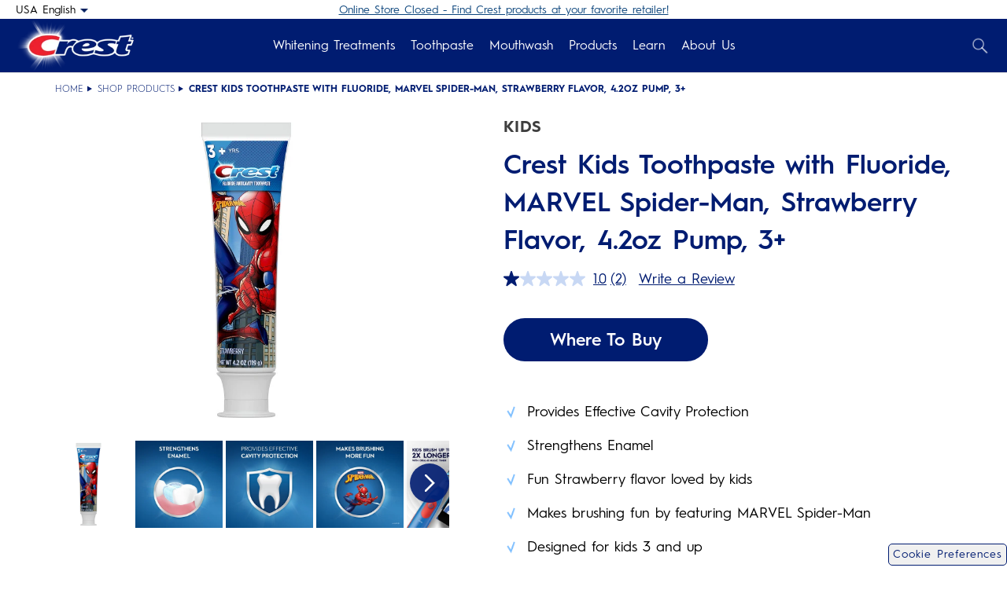

--- FILE ---
content_type: text/html
request_url: https://crest.com/en-us/oral-care-products/toothpaste/marvel-spiderman-strawberry-pump
body_size: 13020
content:
<!DOCTYPE html><html lang="en-US"><head><meta charSet="utf-8" data-next-head=""/><meta content="width=device-width, initial-scale=1.0, maximum-scale=5.0, shrink-to-fit=no" name="viewport" data-next-head=""/><meta content="version: 92e1c35 / branch: main / commit: 92e1c354c278ba7a08c9ca36cabeb6b054a9846d / date: 2025-12-09T18:08:36+05:30" name="git-revision" data-next-head=""/><title data-next-head="">Kid&#x27;s Spiderman Toothpaste - Strawberry Flavor  | Crest US</title><meta content="Kid&#x27;s Spiderman Toothpaste - Strawberry Flavor  | Crest US" name="title" data-next-head=""/><meta content="Crest, Crest 3D Whitestrips, teeth whitening, teeth whitening kits, Whitestrips" name="keywords" data-next-head=""/><meta content="Crest&#x27;s Marvel Spiderman toothpaste in strawberry flavor is a great tasting way to keep your kids brushing while getting them excited about oral care. Shop now!" name="description" data-next-head=""/><link href="https://crest.com/en-us/oral-care-products/toothpaste/marvel-spiderman-strawberry-pump" rel="canonical" data-next-head=""/><meta content="Crest Kids Toothpaste with Fluoride, MARVEL Spider-Man, Strawberry Flavor, 4.2oz Pump, 3+" property="og:title" data-next-head=""/><meta content="Crest&#x27;s Marvel Spiderman toothpaste in strawberry flavor is a great tasting way to keep your kids brushing while getting them excited about oral care. Shop now!" property="og:description" data-next-head=""/><script type="application/ld+json" data-next-head="">{"@context":"http://schema.org","@type":"Organization","name":"Crest","url":"https://crest.com/en-us","logo":"https://images.ctfassets.net/g07tkjzskv8l/3BExA5JQlJWH53sUKLqYOA/92ba0609d16bec7ddb7d30f09895c6fd/crest_logo_desktop-nav_1678083033__06038.original.png?fm=webp&q=90","parentorganization":"Procter & Gamble","sameAs":["https://www.facebook.com/crest\", \"https://www.youtube.com/crest","https://www.instagram.com/crest/?hl=en"],"contactPoint":[{"@type":"ContactPoint","telephone":"","contactType":"customer service"}]}</script><script type="application/ld+json" data-next-head="">{"@context":"https://schema.org/","@type":"Product","brand":{"@type":"Brand","name":"Crest"},"name":"Crest Kids Toothpaste with Fluoride, MARVEL Spider-Man, Strawberry Flavor, 4.2oz Pump, 3+","description":"Crest's Marvel Spiderman toothpaste in strawberry flavor is a great tasting way to keep your kids brushing while getting them excited about oral care. Shop now!","image":"?fm=webp&q=90","sku":"037000555704","gtin8":"037000555704","aggregateRating":{"@type":"AggregateRating","bestRating":"5","worstRating":"1","ratingValue":0,"reviewCount":0},"review":[]}</script><script type="application/ld+json" data-next-head="">{
                            "@context":"https://schema.org",
                            "@type": "BreadcrumbList",
                            "itemListElement": [{"@type":"ListItem","position":1,"name":"Home","item":"https://crest.com/en-us"},{"@type":"ListItem","position":2,"name":"Shop Products","item":"https://crest.com/en-us/oral-care-products"},{"@type":"ListItem","position":3,"name":"Crest Kids Toothpaste with Fluoride, MARVEL Spider-Man, Strawberry Flavor, 4.2oz Pump, 3+","item":"https://crest.com/en-us/oral-care-products/toothpaste/marvel-spiderman-strawberry-pump"}]
                        }</script><link href="/static/images/crest-favIcon.png" rel="shortcut icon" type="image/x-icon"/><link href="https://fonts.gstatic.com" rel="preconnect"/><link href="/static/css/main.css" rel="stylesheet"/><script async="" src="https://apps.bazaarvoice.com/deployments/crest-en_us/main_site/production/en_US/bv.js"></script><meta content="index, follow" name="robots"/><link href="/sitemap.xml" rel="sitemap" type="application/xml"/><script id="pg-datalayer" data-nscript="beforeInteractive">var PGdataLayer = {"GTM":{"SiteEnvironment":"prod","SiteTechnicalAgency":"LTIMindtree","SiteLocalContainer":"GTM-W3V2RGR","GoogleAnalyticsLocal":"UA-110787568-12","SiteBrand":"Crest","SiteLanguage":"en-US","SiteLocale":"en-US","SitePlatform":"Modern Web","SitePrivacyProtection":"CCPA-WMHMDA","SiteStatus":"Live","SiteTouchpoint":"50645","GoogleAnalyticsReportingView":"174016957","GoogleAnalyticsGA4MeasurementID":"G-6RV55FLCNR","ConsentOverlay":"OneTrust","ConsentOverlayID":"htmllang/d8bc2c2c-da36-4e1f-ada8-ecfb038bca69-test"},"session":{"leadkey":""},"user":{"TDID":"","ecommID":"","email":"","firstname":"","ID":"","lastname":"","marketingProgramNbr":566,"sourceID":"14939"},"event":[{"category":"event_informational_action","action":"event_view_product_detail_page","label":"https://crest.com/en-us/oral-care-products/toothpaste/marvel-spiderman-strawberry-pump","value":0}],"content":{"category":"Toothpaste","sub_category":"","type":"product"},"product":{"brand":"Crest","gtin":"037000555704","name":"Kids"},"page":{"title":"Kids","url":"https://crest.com/en-us/oral-care-products/toothpaste/marvel-spiderman-strawberry-pump"}};</script><link rel="preload" href="/_next/static/css/e9dacda363e52a68.css" as="style"/><link rel="stylesheet" href="/_next/static/css/e9dacda363e52a68.css" data-n-g=""/><noscript data-n-css=""></noscript><script defer="" nomodule="" src="/_next/static/chunks/polyfills-42372ed130431b0a.js"></script><script src="/_next/static/chunks/webpack-e244932492758259.js" defer=""></script><script src="/_next/static/chunks/framework-8d2077cf02bbe393.js" defer=""></script><script src="/_next/static/chunks/main-19f8225546dfcb0c.js" defer=""></script><script src="/_next/static/chunks/pages/_app-73a3fdf613a211b9.js" defer=""></script><script src="/_next/static/chunks/9357-37588b921dfdaa71.js" defer=""></script><script src="/_next/static/chunks/5634-f55335b0521a68b5.js" defer=""></script><script src="/_next/static/chunks/4058-ef52acba43859673.js" defer=""></script><script src="/_next/static/chunks/8236-9a35bacc46906f60.js" defer=""></script><script src="/_next/static/chunks/pages/en-us/oral-care-products/%5Bproduct_category%5D/%5Bproduct_id%5D-80d594010ef5233c.js" defer=""></script><script src="/_next/static/_srRWc3BoogMdMSAkxQEY/_buildManifest.js" defer=""></script><script src="/_next/static/_srRWc3BoogMdMSAkxQEY/_ssgManifest.js" defer=""></script></head><body class="p-0 m-0 font-HurmeRegular text-16"><div class="flex flex-col" role="main"><div id="__next"><noscript><iframe allow="geolocation" height="0" src="https://www.googletagmanager.com/ns.html?id=GTM-N6XWT7TZ" style="display:none;visibility:hidden" title="noscript-gtm" width="0"></iframe></noscript><div class=""><div class="skip-link"><a class="skip-to-main-link" href="#main-content">Skip to main content</a></div><header class="fixed top-0 w-full z-100 nonsticky" id="navbar"><div class="bg-white w-full"><div class="flex bg-white relative justify-center items-center max-w-1600 mx-auto md:px-20 xxl:px-60"><div class="absolute left-0 md:pl-20 xxl:pl-60 hidden lg:block"><button class="event_button_click" data-action-detail="USA English" aria-expanded="false" aria-haspopup="dialog" aria-label="USA English - Select your location"><span class="text-black text-14">USA English<!-- --> <img alt="country selector" class="inline-block w-10" src="/static/images/down-arrow-blue.png"/></span></button></div><div class="text-center"><a class="event_internal_link text-headlink underline text-14 text-center" data-action-detail="/en-us/oral-care-products" href="/en-us/oral-care-products">Online Store Closed - Find Crest products at your favorite retailer!</a></div></div></div><div class="bg-primaryBlue hidden md:block relative border-b-1 border-strike"><div class="flex items-center justify-between  max-w-1600 mx-auto md:px-20 xxl:px-60"><div class="w-150"><a aria-label="Crest Logo Header" class="event_image_click" data-action-detail="Crest Logo Header" href="/en-us" title="Crest Logo Header"><img alt="Crest" class="h-65" src="//images.ctfassets.net/g07tkjzskv8l/3BExA5JQlJWH53sUKLqYOA/92ba0609d16bec7ddb7d30f09895c6fd/crest_logo_desktop-nav_1678083033__06038.original.png?fm=webp&amp;q=90"/></a></div><ul class="flex gap-30 md:gap-20 xl:gap-35 items-center justify-center"><li><a aria-label="Whitening Treatments" class="text-white px-10 py-22 event_menu_click" data-action-detail="Header: Whitening Treatments" href="/en-us/oral-care-products/whitening-treatments">Whitening Treatments</a></li><li><a aria-label="Toothpaste" class="text-white px-10 py-22 event_menu_click" data-action-detail="Header: Toothpaste" href="/en-us/oral-care-products/toothpaste">Toothpaste</a></li><li><a aria-label="Mouthwash" class="text-white px-10 py-22 event_menu_click" data-action-detail="Header: Mouthwash" href="/en-us/oral-care-products/mouthwash">Mouthwash</a></li><li class=""><button aria-label="Products" class="text-white px-10 py-22 event_menu_click" data-action-detail="Header: Products" title="Products">Products</button></li><li class=""><button aria-label="Learn" class="text-white px-10 py-22 event_menu_click" data-action-detail="Header: Learn" title="Learn">Learn</button></li><li class=""><button aria-label="About Us" class="text-white px-10 py-22 event_menu_click" data-action-detail="Header: About Us" title="About Us">About Us</button></li></ul><button class="w-150 event_search" data-action-detail="SearchIcon"><img alt="search" class="w-28 ml-auto" src="/static/images/search.png"/></button></div></div><div class="block md:hidden mobileNavigation"><div class="bg-primaryBlue flex h-60 relative"><button class="absolute" aria-label="Open mobile menu" aria-expanded="false" aria-controls="mobile-navigation-menu" type="button"><img alt="hamburger" class="p-20" src="/static/images/HAMBURGER.svg"/></button><div class="w-full flex justify-center"><a aria-label="Crest Logo Header" class="event_image_click" data-action-detail="Crest Logo Header" href="/en-us" title="Crest Logo Header"><img alt="Crest" class="h-60" src="//images.ctfassets.net/g07tkjzskv8l/3BExA5JQlJWH53sUKLqYOA/92ba0609d16bec7ddb7d30f09895c6fd/crest_logo_desktop-nav_1678083033__06038.original.png?fm=webp&amp;q=90"/></a></div></div><div class="w-86p"></div></div></header><main class="w-full mt-85 lg:mt-93 mainContainer" id="main-content"><div class="productPage-wrapper px-20 lg:px-0 innerContainer bg-white"><div class="innerContainer bg-white px-0 lg:px-0"><ul class="breadcrumb-ul block list-reset text-12 leading-18 font-HurmeLight text-primaryBlue px-0 lg:px-70 py-10 lg:py-11 mb-0 lg:mb-0 uppercase"><li class="inline-flex items-center flex-shrink-0 z-1" itemProp="item"><a class="text-bgblue  whitespace-no-wrap event_internal_link" data-action-detail="Home" data-pgaction-redirection="0" href="/en-us" itemProp="name" title="Home">Home</a><span class="mx-5" data-testid="custom-element"><svg class="w-6 h-6 lg:w-8 lg:h-8" fill="none" height="8" viewBox="0 0 8 8" width="8" xmlns="http://www.w3.org/2000/svg"><path d="M6 4L-3.26266e-07 7.4641L-2.34249e-08 0.535898L6 4Z" fill="#001C71"></path></svg></span><meta content="1" itemProp="position"/></li><li class="inline-flex items-center flex-shrink-0 z-1" itemProp="item"><a class="text-bgblue  whitespace-no-wrap event_internal_link" data-action-detail="Shop Products" data-pgaction-redirection="0" href="/en-us/oral-care-products" itemProp="name" title="Shop Products">Shop Products</a><span class="mx-5" data-testid="custom-element"><svg class="w-6 h-6 lg:w-8 lg:h-8" fill="none" height="8" viewBox="0 0 8 8" width="8" xmlns="http://www.w3.org/2000/svg"><path d="M6 4L-3.26266e-07 7.4641L-2.34249e-08 0.535898L6 4Z" fill="#001C71"></path></svg></span><meta content="2" itemProp="position"/></li><li class="inline-flex items-center flex-shrink-0 z-1" itemProp="item"><a class="pointer-events-none cursor-none event_internal_link" data-action-detail="Crest Kids Toothpaste with Fluoride, MARVEL Spider-Man, Strawberry Flavor, 4.2oz Pump, 3+" data-pgaction-redirection="0" itemProp="name" title="Crest Kids Toothpaste with Fluoride, MARVEL Spider-Man, Strawberry Flavor, 4.2oz Pump, 3+">Crest Kids Toothpaste with Fluoride, MARVEL Spider-Man, Strawberry Flavor, 4.2oz Pump, 3+</a><meta content="3" itemProp="position"/></li></ul></div><div class="flex flex-col lg:flex-row pb-50 gap-15 lg:gap-25 pt-0 lg:pt-13 px-0 lg:px-45"><div class="block lg:hidden"><div class="text-greyText text-13 md:text-20 leading-17p5 lg:leading-30 font-HurmeBold tracking-p47 lg:tracking-p8 uppercase mb-5 lg:mb-10">Kids</div><h2 class="text-primaryBlue text-24 lg:text-34 font-HurmeSemiBold leading-30 lg:leading-48 tracking-medium mb-5 lg:mb-10">Crest Kids Toothpaste with Fluoride, MARVEL Spider-Man, Strawberry Flavor, 4.2oz Pump, 3+</h2><div class="flex font-HurmeRegular"><div data-bv-product-id="CrestKids_Toothpaste_Spiderman" data-bv-show="rating_summary"></div></div></div><div class="w-full md:w-1/2 lg:pr-5p"><div class="flex flex-col"><div class="zzz-pdp-maincarousel pdpCarouselWrapper w-full" role="button" tabindex="0"><div class="slick-slider slick-initialized" dir="ltr"><div class="slick-list"><div class="slick-track" style="width:700%;left:0%"><div data-index="0" class="slick-slide slick-active slick-current" tabindex="-1" aria-hidden="false" style="outline:none;width:14.285714285714286%;position:relative;left:0;opacity:1;z-index:999;transition:opacity 500ms ease, visibility 500ms ease"><div><div tabindex="-1" style="width:100%;display:inline-block"><img alt="Crest Kids Toothpaste with Fluoride, MARVEL Spider-Man, Strawberry Flavor, 4.2oz Pump, 3+" class="hidden lg:block pdpHeroImage" height="100%" src="//images.ctfassets.net/g07tkjzskv8l/1wF930SHI0cg2qNnU0oFbH/052c0e4ace99619cfad7716ebe46a5d7/00037000555704_C1N0__06528__1_.jpg?fm=webp&amp;q=90" width="100%"/><img alt="Crest Kids Toothpaste with Fluoride, MARVEL Spider-Man, Strawberry Flavor, 4.2oz Pump, 3+" class="block lg:hidden" height="100%" src="//images.ctfassets.net/g07tkjzskv8l/1wF930SHI0cg2qNnU0oFbH/052c0e4ace99619cfad7716ebe46a5d7/00037000555704_C1N0__06528__1_.jpg?fm=webp&amp;q=90" width="100%"/></div></div></div><div data-index="1" class="slick-slide" tabindex="-1" aria-hidden="true" style="outline:none;width:14.285714285714286%;position:relative;left:-14px;opacity:0;z-index:998;transition:opacity 500ms ease, visibility 500ms ease"><div><div tabindex="-1" style="width:100%;display:inline-block"><img alt="Crest Kids Toothpaste with Fluoride, MARVEL Spider-Man, Strawberry Flavor, 4.2oz Pump, 3+" class="hidden lg:block pdpHeroImage" height="100%" src="//images.ctfassets.net/g07tkjzskv8l/3ph4KDelvvmRVH44ff0UR3/c72685d1a72b2364b74663380399944b/Strengthens_Enamel__38013.jpg?fm=webp&amp;q=90" width="100%"/><img alt="Crest Kids Toothpaste with Fluoride, MARVEL Spider-Man, Strawberry Flavor, 4.2oz Pump, 3+" class="block lg:hidden" height="100%" src="//images.ctfassets.net/g07tkjzskv8l/3ph4KDelvvmRVH44ff0UR3/c72685d1a72b2364b74663380399944b/Strengthens_Enamel__38013.jpg?fm=webp&amp;q=90" width="100%"/></div></div></div><div data-index="2" class="slick-slide" tabindex="-1" aria-hidden="true" style="outline:none;width:14.285714285714286%;position:relative;left:-28px;opacity:0;z-index:998;transition:opacity 500ms ease, visibility 500ms ease"><div><div tabindex="-1" style="width:100%;display:inline-block"><img alt="Crest Kids Toothpaste with Fluoride, MARVEL Spider-Man, Strawberry Flavor, 4.2oz Pump, 3+" class="hidden lg:block pdpHeroImage" height="100%" src="//images.ctfassets.net/g07tkjzskv8l/2b9J5c51pbkbuipTodvetJ/fb1f44fc4193911ba92b3ba49f798dce/Crest_Paste_Cavity-Protection__29798.jpg?fm=webp&amp;q=90" width="100%"/><img alt="Crest Kids Toothpaste with Fluoride, MARVEL Spider-Man, Strawberry Flavor, 4.2oz Pump, 3+" class="block lg:hidden" height="100%" src="//images.ctfassets.net/g07tkjzskv8l/5PI6uQYoBFJmlKKP6LUe18/5db89cbc6c30a3153c02090ca2aef354/Crest_Paste_Cavity-Protection__29798.jpg?fm=webp&amp;q=90" width="100%"/></div></div></div><div data-index="3" class="slick-slide" tabindex="-1" aria-hidden="true" style="outline:none;width:14.285714285714286%;position:relative;left:-42px;opacity:0;z-index:998;transition:opacity 500ms ease, visibility 500ms ease"><div><div tabindex="-1" style="width:100%;display:inline-block"><img alt="Crest Kids Toothpaste with Fluoride, MARVEL Spider-Man, Strawberry Flavor, 4.2oz Pump, 3+" class="hidden lg:block pdpHeroImage" height="100%" src="//images.ctfassets.net/g07tkjzskv8l/wMBPTlYqio9oH2zx2Iwir/838736baab5a174cba572b2c2d33544c/Crest_Blue-Bubblegum-Paste_Spiderman_SI2_Makes-Brushing-Fun__37854.jpg?fm=webp&amp;q=90" width="100%"/><img alt="Crest Kids Toothpaste with Fluoride, MARVEL Spider-Man, Strawberry Flavor, 4.2oz Pump, 3+" class="block lg:hidden" height="100%" src="//images.ctfassets.net/g07tkjzskv8l/wMBPTlYqio9oH2zx2Iwir/838736baab5a174cba572b2c2d33544c/Crest_Blue-Bubblegum-Paste_Spiderman_SI2_Makes-Brushing-Fun__37854.jpg?fm=webp&amp;q=90" width="100%"/></div></div></div><div data-index="4" class="slick-slide" tabindex="-1" aria-hidden="true" style="outline:none;width:14.285714285714286%;position:relative;left:-56px;opacity:0;z-index:998;transition:opacity 500ms ease, visibility 500ms ease"><div><div tabindex="-1" style="width:100%;display:inline-block"><img alt="Crest Kids Toothpaste with Fluoride, MARVEL Spider-Man, Strawberry Flavor, 4.2oz Pump, 3+" class="hidden lg:block pdpHeroImage" height="100%" src="//images.ctfassets.net/g07tkjzskv8l/549RrCnMpKb7oplQ3rCpcH/89ebbe87cedf24ee47d21ebdd2500d52/Secondary-image_02_80375299__45900.jpg?fm=webp&amp;q=90" width="100%"/><img alt="Crest Kids Toothpaste with Fluoride, MARVEL Spider-Man, Strawberry Flavor, 4.2oz Pump, 3+" class="block lg:hidden" height="100%" src="//images.ctfassets.net/g07tkjzskv8l/549RrCnMpKb7oplQ3rCpcH/89ebbe87cedf24ee47d21ebdd2500d52/Secondary-image_02_80375299__45900.jpg?fm=webp&amp;q=90" width="100%"/></div></div></div><div data-index="5" class="slick-slide" tabindex="-1" aria-hidden="true" style="outline:none;width:14.285714285714286%;position:relative;left:-70px;opacity:0;z-index:998;transition:opacity 500ms ease, visibility 500ms ease"><div><div tabindex="-1" style="width:100%;display:inline-block"><img alt="Crest Kids Toothpaste with Fluoride, MARVEL Spider-Man, Strawberry Flavor, 4.2oz Pump, 3+" class="hidden lg:block pdpHeroImage" height="100%" src="//images.ctfassets.net/g07tkjzskv8l/7FWvtVMieb6AoKNSwQqjmd/9f03ef4ad1b06f74867eccfee020d6e9/Crest_Kids-Carbonite_Spiderman-Strawberry_SI3_magic-timer__04577.jpg?fm=webp&amp;q=90" width="100%"/><img alt="Crest Kids Toothpaste with Fluoride, MARVEL Spider-Man, Strawberry Flavor, 4.2oz Pump, 3+" class="block lg:hidden" height="100%" src="//images.ctfassets.net/g07tkjzskv8l/7FWvtVMieb6AoKNSwQqjmd/9f03ef4ad1b06f74867eccfee020d6e9/Crest_Kids-Carbonite_Spiderman-Strawberry_SI3_magic-timer__04577.jpg?fm=webp&amp;q=90" width="100%"/></div></div></div><div data-index="6" class="slick-slide" tabindex="-1" aria-hidden="true" style="outline:none;width:14.285714285714286%;position:relative;left:-84px;opacity:0;z-index:998;transition:opacity 500ms ease, visibility 500ms ease"><div><div tabindex="-1" style="width:100%;display:inline-block"><img alt="Crest Kids Toothpaste with Fluoride, MARVEL Spider-Man, Strawberry Flavor, 4.2oz Pump, 3+" class="hidden lg:block pdpHeroImage" height="100%" src="//images.ctfassets.net/g07tkjzskv8l/5S43H3OMZQec8WGElTWtnm/a0bc8f7b7da11ebc775f7623e63ab09d/Secondary-image_05_80375299__09771.jpg?fm=webp&amp;q=90" width="100%"/><img alt="Crest Kids Toothpaste with Fluoride, MARVEL Spider-Man, Strawberry Flavor, 4.2oz Pump, 3+" class="block lg:hidden" height="100%" src="//images.ctfassets.net/g07tkjzskv8l/5S43H3OMZQec8WGElTWtnm/a0bc8f7b7da11ebc775f7623e63ab09d/Secondary-image_05_80375299__09771.jpg?fm=webp&amp;q=90" width="100%"/></div></div></div></div></div></div></div><div class="zzz-pdp-thumbnails-carousel pdpCarouselThumb max-w-full px-0 lg:px-10 lg:w-full hidden lg:block"><div class="slick-slider slick-initialized" dir="ltr"><button aria-label="Previous Slide" class="slick-arrow slick-prev slick-disabled event_image_click" data-action-detail="PreviousArrow" data-testid="prev-arrow"><div><img alt="chevron-up" src="https://images.ctfassets.net/g07tkjzskv8l/44LqolsMWOfqfLbDjFtgt7/f1fc30b702746d4efed04f6edd10c1ba/right-arrow-white.svg?fm=webp&amp;q=90"/></div></button><div class="slick-list"><div class="slick-track" style="width:155.55555555555554%;left:0%"><div data-index="0" class="slick-slide slick-active slick-current" tabindex="-1" aria-hidden="false" style="outline:none;width:14.285714285714286%"><div><div class="hover:cursor-pointer event_image_click" data-action-detail="Crest Kids Toothpaste with Fluoride, MARVEL Spider-Man, Strawberry Flavor, 4.2oz Pump, 3+-thumbnail-1" role="presentation" tabindex="-1" style="width:100%;display:inline-block"><img alt="Crest Kids Toothpaste with Fluoride, MARVEL Spider-Man, Strawberry Flavor, 4.2oz Pump, 3+" class="p-2 lg:mt-10 w-full h-auto max-w-full mx-auto event_image_click" data-action-detail="tile-image" src="//images.ctfassets.net/g07tkjzskv8l/1wF930SHI0cg2qNnU0oFbH/052c0e4ace99619cfad7716ebe46a5d7/00037000555704_C1N0__06528__1_.jpg?fm=webp&amp;q=90"/></div></div></div><div data-index="1" class="slick-slide slick-active" tabindex="-1" aria-hidden="false" style="outline:none;width:14.285714285714286%"><div><div class="hover:cursor-pointer event_image_click" data-action-detail="Crest Kids Toothpaste with Fluoride, MARVEL Spider-Man, Strawberry Flavor, 4.2oz Pump, 3+-thumbnail-2" role="presentation" tabindex="-1" style="width:100%;display:inline-block"><img alt="Crest Kids Toothpaste with Fluoride, MARVEL Spider-Man, Strawberry Flavor, 4.2oz Pump, 3+" class="p-2 lg:mt-10 w-full h-auto max-w-full mx-auto event_image_click" data-action-detail="tile-image" src="//images.ctfassets.net/g07tkjzskv8l/3ph4KDelvvmRVH44ff0UR3/c72685d1a72b2364b74663380399944b/Strengthens_Enamel__38013.jpg?fm=webp&amp;q=90"/></div></div></div><div data-index="2" class="slick-slide slick-active" tabindex="-1" aria-hidden="false" style="outline:none;width:14.285714285714286%"><div><div class="hover:cursor-pointer event_image_click" data-action-detail="Crest Kids Toothpaste with Fluoride, MARVEL Spider-Man, Strawberry Flavor, 4.2oz Pump, 3+-thumbnail-3" role="presentation" tabindex="-1" style="width:100%;display:inline-block"><img alt="Crest Kids Toothpaste with Fluoride, MARVEL Spider-Man, Strawberry Flavor, 4.2oz Pump, 3+" class="p-2 lg:mt-10 w-full h-auto max-w-full mx-auto event_image_click" data-action-detail="tile-image" src="//images.ctfassets.net/g07tkjzskv8l/2b9J5c51pbkbuipTodvetJ/fb1f44fc4193911ba92b3ba49f798dce/Crest_Paste_Cavity-Protection__29798.jpg?fm=webp&amp;q=90"/></div></div></div><div data-index="3" class="slick-slide slick-active" tabindex="-1" aria-hidden="false" style="outline:none;width:14.285714285714286%"><div><div class="hover:cursor-pointer event_image_click" data-action-detail="Crest Kids Toothpaste with Fluoride, MARVEL Spider-Man, Strawberry Flavor, 4.2oz Pump, 3+-thumbnail-4" role="presentation" tabindex="-1" style="width:100%;display:inline-block"><img alt="Crest Kids Toothpaste with Fluoride, MARVEL Spider-Man, Strawberry Flavor, 4.2oz Pump, 3+" class="p-2 lg:mt-10 w-full h-auto max-w-full mx-auto event_image_click" data-action-detail="tile-image" src="//images.ctfassets.net/g07tkjzskv8l/wMBPTlYqio9oH2zx2Iwir/838736baab5a174cba572b2c2d33544c/Crest_Blue-Bubblegum-Paste_Spiderman_SI2_Makes-Brushing-Fun__37854.jpg?fm=webp&amp;q=90"/></div></div></div><div data-index="4" class="slick-slide slick-active" tabindex="-1" aria-hidden="false" style="outline:none;width:14.285714285714286%"><div><div class="hover:cursor-pointer event_image_click" data-action-detail="Crest Kids Toothpaste with Fluoride, MARVEL Spider-Man, Strawberry Flavor, 4.2oz Pump, 3+-thumbnail-5" role="presentation" tabindex="-1" style="width:100%;display:inline-block"><img alt="Crest Kids Toothpaste with Fluoride, MARVEL Spider-Man, Strawberry Flavor, 4.2oz Pump, 3+" class="p-2 lg:mt-10 w-full h-auto max-w-full mx-auto event_image_click" data-action-detail="tile-image" src="//images.ctfassets.net/g07tkjzskv8l/549RrCnMpKb7oplQ3rCpcH/89ebbe87cedf24ee47d21ebdd2500d52/Secondary-image_02_80375299__45900.jpg?fm=webp&amp;q=90"/></div></div></div><div data-index="5" class="slick-slide" tabindex="-1" aria-hidden="true" style="outline:none;width:14.285714285714286%"><div><div class="hover:cursor-pointer event_image_click" data-action-detail="Crest Kids Toothpaste with Fluoride, MARVEL Spider-Man, Strawberry Flavor, 4.2oz Pump, 3+-thumbnail-6" role="presentation" tabindex="-1" style="width:100%;display:inline-block"><img alt="Crest Kids Toothpaste with Fluoride, MARVEL Spider-Man, Strawberry Flavor, 4.2oz Pump, 3+" class="p-2 lg:mt-10 w-full h-auto max-w-full mx-auto event_image_click" data-action-detail="tile-image" src="//images.ctfassets.net/g07tkjzskv8l/7FWvtVMieb6AoKNSwQqjmd/9f03ef4ad1b06f74867eccfee020d6e9/Crest_Kids-Carbonite_Spiderman-Strawberry_SI3_magic-timer__04577.jpg?fm=webp&amp;q=90"/></div></div></div><div data-index="6" class="slick-slide" tabindex="-1" aria-hidden="true" style="outline:none;width:14.285714285714286%"><div><div class="hover:cursor-pointer event_image_click" data-action-detail="Crest Kids Toothpaste with Fluoride, MARVEL Spider-Man, Strawberry Flavor, 4.2oz Pump, 3+-thumbnail-7" role="presentation" tabindex="-1" style="width:100%;display:inline-block"><img alt="Crest Kids Toothpaste with Fluoride, MARVEL Spider-Man, Strawberry Flavor, 4.2oz Pump, 3+" class="p-2 lg:mt-10 w-full h-auto max-w-full mx-auto event_image_click" data-action-detail="tile-image" src="//images.ctfassets.net/g07tkjzskv8l/5S43H3OMZQec8WGElTWtnm/a0bc8f7b7da11ebc775f7623e63ab09d/Secondary-image_05_80375299__09771.jpg?fm=webp&amp;q=90"/></div></div></div></div></div><button aria-label="Next Slide" class="slick-arrow slick-next event_image_click" data-action-detail="NextArrow" data-testid="next-arrow"><div><img alt="chevron-down" src="https://images.ctfassets.net/g07tkjzskv8l/44LqolsMWOfqfLbDjFtgt7/f1fc30b702746d4efed04f6edd10c1ba/right-arrow-white.svg?fm=webp&amp;q=90"/></div></button></div></div></div></div><div class="product-description lg:w-1/2"><div class="hidden lg:block"><div class="text-greyText text-13 md:text-20 leading-17p5 lg:leading-30 font-HurmeBold tracking-p47 lg:tracking-p8 uppercase mb-5 lg:mb-10">Kids</div><h1 class="text-primaryBlue text-24 lg:text-34 font-HurmeSemiBold leading-30 lg:leading-48 tracking-medium mb-5 lg:mb-10">Crest Kids Toothpaste with Fluoride, MARVEL Spider-Man, Strawberry Flavor, 4.2oz Pump, 3+</h1><div class="flex mb-16 lg:mb-35" data-action-detail="Crest Kids Toothpaste with Fluoride, MARVEL Spider-Man, Strawberry Flavor, 4.2oz Pump, 3+"><div class="flex items-center justify-center font-HurmeRegular"><div data-bv-product-id="CrestKids_Toothpaste_Spiderman" data-bv-show="rating_summary"></div></div></div></div><div class="text-center lg:text-left"><a aria-label="Where To Buy Crest Kids Toothpaste with Fluoride, MARVEL Spider-Man, Strawberry Flavor, 4.2oz Pump, 3+" class="font-HurmeSemiBold text-22 leading-normal w-260 text-center pt-15 pb-15 bg-primaryBlue text-white inline-block rounded-72 event_buy_now swn-tag-wtb-btn" data-action-detail="037000555704" data-eans="037000555704" href="javascript:void(0)">Where To Buy</a></div><div class="prodShortDescTitle text-16 lg:text-18 font-HurmeRegular leading-22 lg:leading-28 mb-50 text-black mt-62 lg:mt-50"><ul>
<li>Provides Effective Cavity Protection</li>
<li>Strengthens Enamel</li>
<li>Fun Strawberry flavor loved by kids</li>
<li>Makes brushing fun by featuring MARVEL Spider-Man</li>
<li>Designed for kids 3 and up</li>
</ul></div><div class="w-full pdpFaqAccordion"><div class="faqSection pdpFaqSection"><div class="faqWrapperAfterPADTitle"><div class="w-full border-b-1 border-solid border-faqBorder singleFaqWrapper" data-testid="prodPerPage"><div aria-expanded="true" aria-label="Product Details" class="w-full faqAccordianOpenSection py-30 border-b-0 border-solid border-gray text-22 textLightGradient focus:outline-none outline-none event_view_more_details" data-action-detail="Product Details" data-testid="prodBtn-0" role="button" tabindex="0"><div class="flex items-center justify-between"><div class="text-18 font-HurmeBold leading-22 text-black uppercase">Product Details</div><img alt="Collapse FAQ" class="faqIcon w-18 h-18" data-testid="prodIconImg-0" src="https://images.ctfassets.net/g07tkjzskv8l/794Ws600vAP2sYDronHCAD/420aaf429327467566668b454ee733c7/minus.svg"/></div></div><div class="block text-16 leading-20 lg:text-16 lg:leading-24 font-HurmeRegular pb-20 text-black nonFaqAccordian"><div class="">A Winning Formula for Memorable Smiles. The Crest Kid&#x27;s Toothpaste featuring MARVEL Spider-Man is the perfect kid&#x27;s toothpaste for your little Spider-Man. As their oral health evolves, kids need effective cavity protection as they lose baby teeth and their permanent teeth start to grow. This Crest toothpaste protects against cavities with a mild paste formula. Best of all, this toothpaste is compatible with the interactive Disney Magic Timer App by Oral-B to help your kids brush for a dentist-recommended 2 minutes.</div><div class="faqSection pdpFaqSection"><div class="faqWrapperAfterPADTitle"></div></div></div></div><div class="w-full border-b-1 border-solid border-faqBorder singleFaqWrapper" data-testid="prodPerPage"><div aria-expanded="false" aria-label="Our Ingredients" class="w-full faqAccordianSection py-30 text-22 textLightGradient event_view_more_details" data-action-detail="Our Ingredients" data-testid="prodBtn-1" role="button" tabindex="0"><div class="flex items-center justify-between"><div class="text-18 font-HurmeBold leading-22 text-black uppercase">Our Ingredients</div><img alt="Expand FAQ" class="faqIcon w-18 h-18" data-testid="prodIconImg-1" src="https://images.ctfassets.net/g07tkjzskv8l/5VakNbOQiAhvM9huCYBiOf/16eb76fee80e697fedaa22f91d1e95f6/plus.svg"/></div></div><div class="hidden"><a class="cardContainer event_internal_link block lg:inline text-center" data-action-detail="https://smartlabel.pg.com/00037000888024.html" href="https://smartlabel.pg.com/00037000888024.html" target="_blank"><div class="primaryButton w-300 max-w-full rounded-72"><img alt="Ingredients " class="cardImage h-35 mx-auto" src="//images.ctfassets.net/g07tkjzskv8l/6t1YEHhXKTHHD1IIUFOu77/c8c40319f975c670f8c60dc1153e4d43/smartlabel_1__1_.png?fm=webp&amp;q=90"/></div></a><div class="faqSection pdpFaqSection"><div class="faqWrapperAfterPADTitle"></div></div></div></div><div class="w-full border-b-1 border-solid border-faqBorder singleFaqWrapper" data-testid="prodPerPage"><div aria-expanded="false" aria-label="FAQS" class="w-full faqAccordianSection py-30 text-22 textLightGradient event_view_more_details" data-action-detail="FAQS" data-testid="prodBtn-2" role="button" tabindex="0"><div class="flex items-center justify-between"><div class="text-18 font-HurmeBold leading-22 text-black uppercase">FAQS</div><img alt="Expand FAQ" class="faqIcon w-18 h-18" data-testid="prodIconImg-2" src="https://images.ctfassets.net/g07tkjzskv8l/5VakNbOQiAhvM9huCYBiOf/16eb76fee80e697fedaa22f91d1e95f6/plus.svg"/></div></div><div class="hidden"><div class="faqSection pdpFaqSection"><div class="faqWrapperAfterPADTitle"><div class="w-full border-b-1 border-solid border-faqBorder singleFaqWrapper last:border-b-0" data-testid="prodPerPage"><div aria-expanded="false" aria-label="Do Crest Toothpastes Contain Gluten?" class="w-full faqAccordianSection py-25 text-22 textLightGradient event_view_more_details" data-action-detail="Do Crest Toothpastes Contain Gluten?" data-testid="prodBtn-0" role="button" tabindex="0"><div class="flex flex-row-reverse justify-end"><div class="text-16 lg:text-18 font-HurmeRegular leading-20 lg:leading-22 text-black">Do Crest Toothpastes Contain Gluten?</div><img alt="Expand FAQ" class="faqIcon w-18 h-18 p-2 mr-7" data-testid="prodIconImg-0" src="https://images.ctfassets.net/g07tkjzskv8l/EOlg2OgdyfjhSxvfNBwcI/019a6e38cb4e535e8b91c51972381315/down-arrow.svg"/></div></div><div class="hidden"><div class="">No current Crest toothpaste contains gluten.</div><div class="faqSection pdpFaqSection"><div class="faqWrapperAfterPADTitle"></div></div></div></div></div></div><div class="text-center lg:text-start"><a class="primaryButton rounded-72 w-full max-w-300 text-18 lg:text-22 leading-22 lg:leading-26" href="/en-us/oral-care-tips/faqs/toothpaste"><div class="linkBtn">Load More</div></a></div></div></div></div></div></div></div></div></div><div class="w-full bg-bgLighterBlue py-40"><div class="innerContainer"><div class="bgVector1 bg-homeVector1 w-294 h-319 bg-no-repeat absolute -left-140 lg:left-0 top-130 opacity-20 lg:opacity-100"></div><div class="bgVector2 bg-homeVector2 w-241 h-320 bg-no-repeat absolute -right-150 lg:right-0 bottom-4 lg:bottom-10"></div><div class="relatedProductCardContainer"><div class="pb-35"><div class="twoTitle text-20 px-20 lg:text-26 text-black font-HurmeBold leading-28 lg:leading-32 tracking-p36 text-center capitalize">You might also like</div></div><div class="relatedArticlesWrapper block px-20 xl:px-100"><div class="slick-slider slick-initialized"><div class="slick-list"><div class="slick-track" style="width:66.66666666666667%;left:0%"><div data-index="0" class="slick-slide slick-active slick-current" tabindex="-1" aria-hidden="false" style="outline:none;width:50%"><div><a class="relatedProductContainer w-full rounded-10 overflow-hidden p-15 relative bg-white shadow-relatedProd inline-block event_internal_link" data-action-detail="Crest Kids Toothpaste with Fluoride, Mickey, Strawberry Flavor, 4.2oz, 3+" data-testid="relatedProductCard" href="/en-us/oral-care-products/toothpaste/kids-strawberry-toothpaste-featuring-disney-juniors-mickey"><div class="px-10 bg-white"><div class="pdpYouMayLikeProductTitle productName prodDescription text-22 leading-32 text-black font-HurmeSemiBold mb-5 tracking-p36 min-h-auto lg:min-h-155 w-full m-auto">Crest Kids Toothpaste with Fluoride, Mickey, Strawberry Flavor, 4.2oz, 3+</div><div class="flex items-left font-HurmeRegular text-20 leading-normal text-primaryBlue" data-bv-product-id="CrestKids_Toothpaste_Mickey" data-bv-redirect-url="/en-us/oral-care-products/toothpaste/kids-strawberry-toothpaste-featuring-disney-juniors-mickey" data-bv-show="inline_rating"></div></div><div class="lg:min-h-230"><img alt="Crest Kid&#x27;s Strawberry Toothpaste Featuring Disney Junior&#x27;s Mickey" class="w-auto mx-auto my-15 h-300" height="100%" src="//images.ctfassets.net/g07tkjzskv8l/6tsdzVtWpNgGpmaiG4Y7HI/f236f944bd97c8f2c2ceb3ab7145acf2/1_Mickey_4.2oz__06387.jpg?fm=webp&amp;q=90" width="100%"/></div></a></div></div><div data-index="1" class="slick-slide slick-active" tabindex="-1" aria-hidden="false" style="outline:none;width:50%"><div><a class="relatedProductContainer w-full rounded-10 overflow-hidden p-15 relative bg-white shadow-relatedProd inline-block event_internal_link" data-action-detail="Kid&#x27;s Crest Cavity Protection Sparkle Fun Toothpaste" data-testid="relatedProductCard" href="/en-us/oral-care-products/toothpaste/kids-cavity-protection-sparkle-fun-toothpaste"><div class="px-10 bg-white"><div class="pdpYouMayLikeProductTitle productName prodDescription text-22 leading-32 text-black font-HurmeSemiBold mb-5 tracking-p36 min-h-auto lg:min-h-155 w-full m-auto">Kid&#x27;s Crest Cavity Protection Sparkle Fun Toothpaste</div><div class="flex items-left font-HurmeRegular text-20 leading-normal text-primaryBlue" data-bv-product-id="Crest_Toothpaste_Kids_CavitySparkleFun" data-bv-redirect-url="/en-us/oral-care-products/toothpaste/kids-cavity-protection-sparkle-fun-toothpaste" data-bv-show="inline_rating"></div></div><div class="lg:min-h-230"><img alt="Kid&#x27;s Crest Cavity Protection Sparkle Fun Toothpaste" class="w-auto mx-auto my-15 h-300" height="100%" src="//images.ctfassets.net/g07tkjzskv8l/4b0dbE1I7iqTOme1o0byTO/18d1585361d720b81ac8bc9c45f3d4a4/1_Sparkle_Fun_4.6oz__56191.jpg?fm=webp&amp;q=90" width="100%"/></div></a></div></div></div></div></div></div></div></div></div><div class="pt-50"><div class="productPage-wrapper px-20 lg:px-0 innerContainer bg-white"><div data-bv-product-id="CrestKids_Toothpaste_Spiderman" data-bv-show="reviews"></div><div class="pdpRelatedArtic w-full bg-white py-40"><div class=""><div class="relatedTitle">Related Articles</div><div class="slick-slider relatedArticleSlider slick-initialized"><div class="slick-list"><div class="slick-track" style="width:75%;left:0%"><div data-index="0" class="slick-slide slick-active slick-current" tabindex="-1" aria-hidden="false" style="outline:none;width:33.333333333333336%"><div><div tabindex="-1" style="width:100%;display:inline-block"><a class="event_internal_link" data-action-detail="How to Brush Your Teeth for Kids" href="/en-us/oral-care-tips/kids/how-to-brush-your-teeth-for-kids"><div class="relatedArticleImageWrpr"><img alt="How to Brush Your Teeth for Kids" src="//images.ctfassets.net/g07tkjzskv8l/32JSQiYCf3lsReCqd526PK/32783d9983a38e1eb1a8b087c48d4533/Brushing-Teeth-for-Kids-145x145.jpg?fm=webp&amp;q=90"/></div><div class="relatedArticleText">How to Brush Your Teeth for Kids</div></a></div></div></div><div data-index="1" class="slick-slide slick-active" tabindex="-1" aria-hidden="false" style="outline:none;width:33.333333333333336%"><div><div tabindex="-1" style="width:100%;display:inline-block"><a class="event_internal_link" data-action-detail="Thumb Sucking: Pictures of Effects Thumb Sucking has on Teeth
" href="/en-us/oral-care-tips/kids/thumb-sucking"><div class="relatedArticleImageWrpr"><img alt="Thumb Sucking: Pictures of Effects Thumb Sucking has on Teeth" src="//images.ctfassets.net/g07tkjzskv8l/5xpnaGszogN3oEsR1WkgSd/311b61f8abaa420ada117f2aa1725787/Thumb_Sucking_thumbnail.jpg?fm=webp&amp;q=90"/></div><div class="relatedArticleText">Thumb Sucking: Pictures of Effects Thumb Sucking has on Teeth</div></a></div></div></div><div data-index="2" class="slick-slide slick-active" tabindex="-1" aria-hidden="false" style="outline:none;width:33.333333333333336%"><div><div tabindex="-1" style="width:100%;display:inline-block"><a class="event_internal_link" data-action-detail="Can Whitestrips be Used by Children?
" href="/en-us/oral-care-tips/teeth-whitening/can-whitestrips-be-used-children"><div class="relatedArticleImageWrpr"><img alt="Can Whitestrips be Used by Children?" src="//images.ctfassets.net/g07tkjzskv8l/2CL5nQcQH4K5SCZ5AN9X35/3ee2537b72a7b11961e5911f4b65bb7b/cws-article-can-whitestrips-be-used-by-children-1x1.jpg?fm=webp&amp;q=90"/></div><div class="relatedArticleText">Can Whitestrips be Used by Children?</div></a></div></div></div></div></div></div><div class="flex viewAllArticleWrapper mt-20 lg:mt-0"><a class="event_internal_link viewAllArticle" data-action-detail="/en-us/oral-care-tips" href="/en-us/oral-care-tips">View All Articles</a></div></div></div><div class="w-full left-0 bottom-0 fixed bg-white pt-15 pb-30 z-4 hidden"><div class="innerContainer mx-auto px-20 lg:px-45"><div class="flex justify-around items-center stickyContentWraper"><div class="hidden lg:block"><div class="containerTextSection flex justify-left items-center"><div class="imgContainer"><img alt="Crest Kids Toothpaste with Fluoride, MARVEL Spider-Man, Strawberry Flavor, 4.2oz Pump, 3+" class="image" height="52" src="//images.ctfassets.net/g07tkjzskv8l/lK609fjaaieUdPfWCZV5i/9863c54a761c681da300628d821b4fd2/00037000555704_C1N0__06528.jpg" width="52"/></div><div class="px-20"><div class="productName productView-title text-18 leading-24 font-HurmeSemiBold text-greyText">Crest Kids Toothpaste with Fluoride, MARVEL Spider-Man, Strawberry Flavor, 4.2oz Pump, 3+</div></div></div></div><div class=""><div class="containerBtnSection stickycBtnSection w-260"><div class="btnContainer"><a class="event_buy_now swn-tag-wtb-btn" data-eans="037000555704" href="javascript:void(0)" aria-label="Where To Buy Crest Kids Toothpaste with Fluoride, MARVEL Spider-Man, Strawberry Flavor, 4.2oz Pump, 3+" data-action-detail="037000555704"><button aria-label="Where To Buy Crest Kids Toothpaste with Fluoride, MARVEL Spider-Man, Strawberry Flavor, 4.2oz Pump, 3+" class="font-HurmeSemiBold capitalize text-20 w-full leading-normal w-auto px-20 text-center pt-15 pb-15 bg-primaryBlue text-white inline-block rounded-72" type="submit">Where To Buy</button></a></div></div></div></div></div></div></div></div></main><input class="btnOneTrust block fixed left-auto top-auto right-0 text-primaryBlue bottom-0 cursor-pointer px-5 border-1 border-solid border-primaryBlue rounded-5 py-5 font-HurmeRegular tracking-1 leading-normal text-14 bg-cookieBg z-9999" id="btnOneTrust" name="btnOneTrust" type="button" value="Cookie Preferences"/><footer class="pt-50 pb-50 lg:pt-80 lg:pb-20"><div class="max-w-1600 mx-auto px-20 lg:px-60"><div class="flex flex-col lg:flex-row gap-50 lg:gap-30 mb-80 lg:mb-35"><div class="hidden lg:flex gap-30 w-9/12 "><div class="w-3/12"><p class="text-footertitle text-17 leading-22 font-HurmeBold uppercase mb-28">View Products</p><ul><li class="mb-23 last:mb-0"><a aria-label="View Products: Toothpaste " class="text-17 leading-22 text-lightSky event_internal_link" data-action-detail="Footer: Toothpaste" href="/en-us/oral-care-products/toothpaste" rel="noreferrer" target="" title="Toothpaste">Toothpaste</a></li><li class="mb-23 last:mb-0"><a aria-label="View Products: Whitening Treatments " class="text-17 leading-22 text-lightSky event_internal_link" data-action-detail="Footer: Whitening Treatments" href="/en-us/oral-care-products/whitening-treatments" rel="noreferrer" target="" title="Whitening Treatments">Whitening Treatments</a></li><li class="mb-23 last:mb-0"><a aria-label="View Products: Mouthwash " class="text-17 leading-22 text-lightSky event_internal_link" data-action-detail="Footer: Mouthwash" href="/en-us/oral-care-products/mouthwash" rel="noreferrer" target="" title="Mouthwash">Mouthwash</a></li><li class="mb-23 last:mb-0"><a aria-label="View Products: Kids " class="text-17 leading-22 text-lightSky event_internal_link" data-action-detail="Footer: Kids" href="/en-us/oral-care-products/kids" rel="noreferrer" target="" title="Kids">Kids</a></li><li class="mb-23 last:mb-0"><a aria-label="View Products: Bundles " class="text-17 leading-22 text-lightSky event_internal_link" data-action-detail="Footer: Bundles" href="/en-us/oral-care-products/bundles" rel="noreferrer" target="" title="Bundles">Bundles</a></li><li class="mb-23 last:mb-0"><a aria-label="View Products: View all  " class="text-17 leading-22 text-lightSky event_internal_link" data-action-detail="Footer: View all " href="/en-us/oral-care-products" rel="noreferrer" target="" title="View all ">View all </a></li></ul></div><div class="w-3/12"><p class="text-footertitle text-17 leading-22 font-HurmeBold uppercase mb-28">ORAL CARE TIPS</p><ul><li class="mb-23 last:mb-0"><a aria-label="ORAL CARE TIPS: FAQs " class="text-17 leading-22 text-lightSky event_internal_link" data-action-detail="Footer: FAQs" href="/en-us/oral-care-tips/faqs/toothpaste" rel="noreferrer" target="" title="FAQs">FAQs</a></li><li class="mb-23 last:mb-0"><a aria-label="ORAL CARE TIPS: View all " class="text-17 leading-22 text-lightSky event_internal_link" data-action-detail="Footer: View all" href="/en-us/oral-care-tips" rel="noreferrer" target="" title="View all">View all</a></li></ul></div><div class="w-3/12"><p class="text-footertitle text-17 leading-22 font-HurmeBold uppercase mb-28">ABOUT CREST</p><ul><li class="mb-23 last:mb-0"><a aria-label="ABOUT CREST: Crest Recycling " class="text-17 leading-22 text-lightSky event_external_link" data-action-detail="Footer: Crest Recycling" href="https://recycling.oralb.com/" rel="noreferrer" target="_blank" title="Crest Recycling">Crest Recycling</a></li><li class="mb-23 last:mb-0"><a aria-label="ABOUT CREST: History Of Toothpaste " class="text-17 leading-22 text-lightSky event_internal_link" data-action-detail="Footer: History Of Toothpaste" href="/en-us/oral-care-tips/toothpaste/history-toothpaste" rel="noreferrer" target="" title="History Of Toothpaste">History Of Toothpaste</a></li><li class="mb-23 last:mb-0"><a aria-label="ABOUT CREST: Ingredients " class="text-17 leading-22 text-lightSky event_internal_link" data-action-detail="Footer: Ingredients" href="/en-us/toothpaste-ingredients" rel="noreferrer" target="" title="Ingredients">Ingredients</a></li><li class="mb-23 last:mb-0"><a aria-label="ABOUT CREST: Product Safety " class="text-17 leading-22 text-lightSky event_internal_link" data-action-detail="Footer: Product Safety" href="/product-safety" rel="noreferrer" target="" title="Product Safety">Product Safety</a></li><li class="mb-23 last:mb-0"><a aria-label="ABOUT CREST: Learn " class="text-17 leading-22 text-lightSky event_internal_link" data-action-detail="Footer: Learn" href="/en-us/oral-care-tips" rel="noreferrer" target="" title="Learn">Learn</a></li></ul></div><div class="w-3/12"><p class="text-footertitle text-17 leading-22 font-HurmeBold uppercase mb-28">HELP</p><ul><li class="mb-23 last:mb-0"><a aria-label="HELP: Contact Us " class="text-17 leading-22 text-lightSky event_internal_link" data-action-detail="Footer: Contact Us" href="/en-us/contact-us" rel="noreferrer" target="" title="Contact Us">Contact Us</a></li><li class="mb-23 last:mb-0"><a aria-label="HELP: Money Back Guarantee " class="text-17 leading-22 text-lightSky event_internal_link" data-action-detail="Footer: Money Back Guarantee" href="/en-us/money-back-guarantee" rel="noreferrer" target="" title="Money Back Guarantee">Money Back Guarantee</a></li></ul></div></div><div class="block lg:hidden text-white"><div class="footerAccordionNav px-0 w-full border-b-1 border-footerline"><button aria-expanded="false" aria-label="View Products" class="flex flex-row justify-between items-center w-full  pt-16 pb-16" type="button"><p class="text-footertitle uppercase text-18 leading-22 font-HurmeSemiBold">View Products</p><img alt="Chevron Down" height="12px" src="/static/images/chevron-down.png" width="12px"/></button><div class="hidden"><a class="footerAccordionNavOptions text-footerlink text-16 leading-22 pb-23 font-SofiaW01Regular" data-action-detail="" href="/en-us/oral-care-products/toothpaste">Toothpaste</a><a class="footerAccordionNavOptions text-footerlink text-16 leading-22 pb-23 font-SofiaW01Regular" data-action-detail="" href="/en-us/oral-care-products/whitening-treatments">Whitening Treatments</a><a class="footerAccordionNavOptions text-footerlink text-16 leading-22 pb-23 font-SofiaW01Regular" data-action-detail="" href="/en-us/oral-care-products/mouthwash">Mouthwash</a><a class="footerAccordionNavOptions text-footerlink text-16 leading-22 pb-23 font-SofiaW01Regular" data-action-detail="" href="/en-us/oral-care-products/kids">Kids</a><a class="footerAccordionNavOptions text-footerlink text-16 leading-22 pb-23 font-SofiaW01Regular" data-action-detail="" href="/en-us/oral-care-products/bundles">Bundles</a><a class="footerAccordionNavOptions text-footerlink text-16 leading-22 pb-23 font-SofiaW01Regular" data-action-detail="" href="/en-us/oral-care-products">View all </a></div></div><div class="footerAccordionNav px-0 w-full border-b-1 border-footerline"><button aria-expanded="false" aria-label="ORAL CARE TIPS" class="flex flex-row justify-between items-center w-full  pt-16 pb-16" type="button"><p class="text-footertitle uppercase text-18 leading-22 font-HurmeSemiBold">ORAL CARE TIPS</p><img alt="Chevron Down" height="12px" src="/static/images/chevron-down.png" width="12px"/></button><div class="hidden"><a class="footerAccordionNavOptions text-footerlink text-16 leading-22 pb-23 font-SofiaW01Regular" data-action-detail="" href="/en-us/oral-care-tips/faqs/toothpaste">FAQs</a><a class="footerAccordionNavOptions text-footerlink text-16 leading-22 pb-23 font-SofiaW01Regular" data-action-detail="" href="/en-us/oral-care-tips">View all</a></div></div><div class="footerAccordionNav px-0 w-full border-b-1 border-footerline"><button aria-expanded="false" aria-label="ABOUT CREST" class="flex flex-row justify-between items-center w-full  pt-16 pb-16" type="button"><p class="text-footertitle uppercase text-18 leading-22 font-HurmeSemiBold">ABOUT CREST</p><img alt="Chevron Down" height="12px" src="/static/images/chevron-down.png" width="12px"/></button><div class="hidden"><a class="footerAccordionNavOptions text-footerlink text-16 leading-22 pb-23 font-SofiaW01Regular" data-action-detail="" href="https://recycling.oralb.com/">Crest Recycling</a><a class="footerAccordionNavOptions text-footerlink text-16 leading-22 pb-23 font-SofiaW01Regular" data-action-detail="" href="/en-us/oral-care-tips/toothpaste/history-toothpaste">History Of Toothpaste</a><a class="footerAccordionNavOptions text-footerlink text-16 leading-22 pb-23 font-SofiaW01Regular" data-action-detail="" href="/en-us/toothpaste-ingredients">Ingredients</a><a class="footerAccordionNavOptions text-footerlink text-16 leading-22 pb-23 font-SofiaW01Regular" data-action-detail="" href="/product-safety">Product Safety</a><a class="footerAccordionNavOptions text-footerlink text-16 leading-22 pb-23 font-SofiaW01Regular" data-action-detail="" href="/en-us/oral-care-tips">Learn</a></div></div><div class="footerAccordionNav px-0 w-full border-b-1 border-footerline"><button aria-expanded="false" aria-label="HELP" class="flex flex-row justify-between items-center w-full  pt-16 pb-16" type="button"><p class="text-footertitle uppercase text-18 leading-22 font-HurmeSemiBold">HELP</p><img alt="Chevron Down" height="12px" src="/static/images/chevron-down.png" width="12px"/></button><div class="hidden"><a class="footerAccordionNavOptions text-footerlink text-16 leading-22 pb-23 font-SofiaW01Regular" data-action-detail="" href="/en-us/contact-us">Contact Us</a><a class="footerAccordionNavOptions text-footerlink text-16 leading-22 pb-23 font-SofiaW01Regular" data-action-detail="" href="/en-us/money-back-guarantee">Money Back Guarantee</a></div></div></div><div class="w-full lg:w-3/12"><div class="flex gap-30 mb-50 justify-center lg:justify-start itmes-center"><a aria-label="Instagram" class="w-41 event_socialmedia_exit" data-action-detail="Instagram" href="https://www.instagram.com/accounts/login/?next=https%3A%2F%2Fwww.instagram.com%2Fcrest%2F%3Fhl%3Den&amp;is_from_rle" rel="noreferrer" target="_blank"><img alt="Instagram" class="w-full" src="//images.ctfassets.net/g07tkjzskv8l/4HCxQ9TrZvEGFPNOb0lWeC/4a580b07922c36227e810ec8bff688b9/Instagram.svg"/></a><a aria-label="Tiktok" class="w-41 event_socialmedia_exit" data-action-detail="Tiktok" href="https://www.tiktok.com/@crest?lang=en" rel="noreferrer" target="_blank"><img alt="Tiktok" class="w-full" src="//images.ctfassets.net/g07tkjzskv8l/22kjKQFTkeHNlZjRsLt5kw/58469532f78481257bfe5b3476f25beb/tiktok.svg"/></a><a aria-label="Facebook" class="w-41 event_socialmedia_exit" data-action-detail="Facebook" href="https://www.facebook.com/crest" rel="noreferrer" target="_blank"><img alt="Facebook" class="w-full" src="//images.ctfassets.net/g07tkjzskv8l/622fArQ7m3thSuwOmp3Mi2/694557e685adb214acf337b08b1d38d6/Facebook.svg"/></a><a aria-label="Youtube" class="w-41 event_socialmedia_exit" data-action-detail="Youtube" href="https://www.youtube.com/crest" rel="noreferrer" target="_blank"><img alt="Youtube" class="w-full" src="//images.ctfassets.net/g07tkjzskv8l/1wmfwQUBj30RSEWp6Qq13O/cf54954f51fa1d58d6f0766d020db9f6/Youtube.svg"/></a></div><div class="flex flex-row gap-30 justify-center lg:justify-start itmes-center"><a class="h-30 event_outbound_link" data-action-detail="BBB" href="https://www.bbb.org/us/oh/cincinnati/profile/detergent/the-procter-gamble-company-0292-3036" rel="noreferrer" target="_blank"><img alt="BBB" class="h-full" src="/static/images/BBB.png"/></a><a class="h-30 event_outbound_link" data-action-detail="Smart Label" href="https://smartlabel.org/products" rel="noreferrer" target="_blank"><img alt="Smart Label" class="h-full" src="/static/images/smartlabel-vector-logo.png"/></a></div></div></div><div class="flex flex-col lg:flex-row gap-5 lg:gap-17 text-18 lg:text-17 leading-25 items-center justify-center text-footerlink mb-55 lg:mb-25"><div class="">DENTAL PROFESSIONAL?</div><a class="h-30 event_outbound_link" data-action-detail="Visit dentalcare.com" href="https://www.dentalcare.com/en-us">Visit dentalcare.com</a></div><div class="flex text-lightSky flex-wrap "><div class="w-full lg:w-auto mb-30 lg:mb-0"><button class="event_button_click" data-action-detail="USA English" aria-expanded="false" aria-haspopup="dialog" aria-label="USA English - Select your location"><span class="text-white text-14">USA English<!-- --> <img alt="country selector" class="inline-block w-10" src="/static/images/down-arrow.png"/></span></button></div><div class="flex w-full lg:w-auto lg:gap-20 lg:ml-20 text-15 leading-20 flex-wrap flex-row mb-20 lg:mb-0"><a aria-label="Privacy" class="w-1/2 lg:w-auto mb-20 lg:mb-0 event_outbound_link" data-action-detail="Footer link for Privacy" href="https://privacypolicy.pg.com/en-US" rel="noreferrer" target="_blank">Privacy</a><a aria-label="Consumer Health Data Privacy Policy" class="w-1/2 lg:w-auto mb-20 lg:mb-0 event_outbound_link" data-action-detail="Footer link for Consumer Health Data Privacy Policy" href="https://privacypolicy.pg.com/CHD-en/" rel="noreferrer" target="_blank">Consumer Health Data Privacy Policy</a><a aria-label="Your Privacy Choices" class="w-1/2 lg:w-auto mb-20 lg:mb-0 event_outbound_link" data-action-detail="Footer link for Your Privacy Choices" href="https://preferencecenter.pg.com/" rel="noreferrer" target="_blank">Your Privacy Choices<img alt="privacy choices" class="inline-block pl-5" src="/static/images/privacyoptionstwo.png"/></a><a aria-label="Terms and Conditions" class="w-1/2 lg:w-auto mb-20 lg:mb-0 event_outbound_link" data-action-detail="Footer link for Terms and Conditions" href="https://www.pg.com/en_US/terms_conditions/index.shtml" rel="noreferrer" target="_blank">Terms and Conditions</a><a aria-label="Sitemap" class="w-1/2 lg:w-auto mb-20 lg:mb-0 event_internal_link" data-action-detail="Footer link for Sitemap" href="/en-us/sitemap" rel="noreferrer" target="">Sitemap</a></div><div class="copyrightwrap lg:ml-auto flex w-full justify-center lg:w-auto lg:justify-end"><span>© <!-- -->2025<!-- --> Procter &amp; Gamble</span></div></div><div class="flex flex-col lg:flex-row text-center text-15 leading-20 justify-evenly w-full max-w-full mt-3 mb-3 lg:mt-15 lg:mb-40 mx-auto text-lightSky event_button_click"><a class="  event_button_click" data-action-detail="Do Not Sell or Share My Personal Information / Opt-Out of Targeted Advertising" data-testid="DoNotSellInformation" href="javascript:void(0)">Do Not Sell or Share My Personal Information / Opt-Out of Targeted Advertising</a><div class="">NOTICE: We may sell your sensitive personal data.</div></div></div></footer></div></div><div id="modal-root"></div></div><script id="__NEXT_DATA__" type="application/json">{"props":{"pageProps":{"footerData":{"disclaimer":null,"footerBanner":null,"footerLinksCollection":{"items":[{"sys":{"id":"4KteQ2wLF3nR7Vk83ON4i7","__typename":"Sys"},"name":"Privacy","title":"Privacy","link":{"url":"https://privacypolicy.pg.com/en-US","hashTagValueToAppendInUrl":"/#statePrivacyNotice"},"linkText":null,"target":null,"gaEventLabel":null,"gaEventClass":null,"customClass":null,"__typename":"LinkButton"},{"sys":{"id":"29m5P51XPyTSTJXFWGXbxt","__typename":"Sys"},"name":"Consumer Health Data Privacy Policy","title":"Consumer Health Data Privacy Policy","link":{"url":"https://privacypolicy.pg.com/CHD-en/","hashTagValueToAppendInUrl":null},"linkText":null,"target":null,"gaEventLabel":null,"gaEventClass":null,"customClass":null,"__typename":"LinkButton"},{"sys":{"id":"2SlzXaM1VV1AGVYtaPqKQo","__typename":"Sys"},"name":"Your Privacy Choices","title":"Your Privacy Choices","link":{"url":"https://preferencecenter.pg.com/","hashTagValueToAppendInUrl":null},"linkText":null,"target":null,"gaEventLabel":null,"gaEventClass":null,"customClass":null,"__typename":"LinkButton"},{"sys":{"id":"qYhnqmf9YrPAfVc0s8uxM","__typename":"Sys"},"name":"Terms and Conditions","title":"Terms and Conditions","link":{"url":"https://www.pg.com/en_US/terms_conditions/index.shtml","hashTagValueToAppendInUrl":null},"linkText":null,"target":null,"gaEventLabel":null,"gaEventClass":null,"customClass":null,"__typename":"LinkButton"},{"sys":{"id":"Oqyw7P6qhhmOP8ynsfptz","__typename":"Sys"},"name":"Sitemap","title":"Sitemap","link":{"url":"/en-us/sitemap","hashTagValueToAppendInUrl":null},"linkText":null,"target":null,"gaEventLabel":null,"gaEventClass":null,"customClass":null,"__typename":"LinkButton"}]},"footerLogoCollection":{"items":[]},"menus":[{"sys":{"id":"w7fd6UKGkW8s7Ri4F98BM"},"name":"View Products Footer","title":"View Products","link":{"linkTitle":"","url":"","hashTagValueToAppendInUrl":{"linkTitle":"","url":""}},"gaEventClass":"","gaEventLabel":"","menuItemsCollection":[{"componentType":"MenuItem","name":"Toothpaste - Product","title":"Toothpaste","link":{"linkTitle":"Toothpaste","url":"/en-us/oral-care-products/toothpaste"},"gaEventClass":"","gaEventLabel":"","menuItemsCollection":[]},{"componentType":"MenuItem","name":"Whitening Treatments - Product","title":"Whitening Treatments","link":{"linkTitle":"Whitening Treatments","url":"/en-us/oral-care-products/whitening-treatments"},"gaEventClass":"","gaEventLabel":"","menuItemsCollection":[]},{"componentType":"MenuItem","name":"Mouthwash - Product","title":"Mouthwash","link":{"linkTitle":"Mouthwash","url":"/en-us/oral-care-products/mouthwash"},"gaEventClass":"","gaEventLabel":"","menuItemsCollection":[]},{"componentType":"MenuItem","name":"Kids - Product","title":"Kids","link":{"linkTitle":"Kids","url":"/en-us/oral-care-products/kids"},"gaEventClass":"","gaEventLabel":"","menuItemsCollection":[]},{"componentType":"MenuItem","name":"Bundles - Product","title":"Bundles","link":{"linkTitle":"Bundles","url":"/en-us/oral-care-products/bundles"},"gaEventClass":"","gaEventLabel":"","menuItemsCollection":[]},{"componentType":"MenuItem","name":"View All - Product","title":"View all ","link":{"linkTitle":"View all","url":"/en-us/oral-care-products"},"gaEventClass":"","gaEventLabel":"","menuItemsCollection":[]}]},{"sys":{"id":"7gBUIStEMKa8l1k3O7V80j"},"name":"ORAL CARE TIPS","title":"ORAL CARE TIPS","link":{"linkTitle":"","url":"","hashTagValueToAppendInUrl":{"linkTitle":"","url":""}},"gaEventClass":"","gaEventLabel":"","menuItemsCollection":[{"componentType":"MenuItem","name":"FAQs - Footer","title":"FAQs","link":{"linkTitle":"FAQs","url":"/en-us/oral-care-tips/faqs/toothpaste"},"gaEventClass":"","gaEventLabel":"","menuItemsCollection":[]},{"componentType":"MenuItem","name":"View all - footer","title":"View all","link":{"linkTitle":"View all","url":"/en-us/oral-care-tips"},"gaEventClass":"","gaEventLabel":"","menuItemsCollection":[]}]},{"sys":{"id":"72tf1ZLTh5fpFM7b7Z1MY6"},"name":"ABOUT CREST","title":"ABOUT CREST","link":{"linkTitle":"","url":"","hashTagValueToAppendInUrl":{"linkTitle":"","url":""}},"gaEventClass":"","gaEventLabel":"","menuItemsCollection":[{"componentType":"MenuItem","name":"Crest Recycling","title":"Crest Recycling","link":{"linkTitle":"Crest Recycling","url":"https://recycling.oralb.com/"},"gaEventClass":"","gaEventLabel":"","menuItemsCollection":[]},{"componentType":"MenuItem","name":"History Of Toothpaste","title":"History Of Toothpaste","link":{"linkTitle":"History Of Toothpaste","url":"/en-us/oral-care-tips/toothpaste/history-toothpaste"},"gaEventClass":"","gaEventLabel":"","menuItemsCollection":[]},{"componentType":"MenuItem","name":"Ingredients","title":"Ingredients","link":{"linkTitle":"Ingredients","url":"/en-us/toothpaste-ingredients"},"gaEventClass":"","gaEventLabel":"","menuItemsCollection":[]},{"componentType":"MenuItem","name":"Product Safety","title":"Product Safety","link":{"linkTitle":"Product Safety","url":"/product-safety"},"gaEventClass":"","gaEventLabel":"","menuItemsCollection":[]},{"componentType":"MenuItem","name":"Learn","title":"Learn","link":{"linkTitle":"Learn","url":"/en-us/oral-care-tips"},"gaEventClass":"","gaEventLabel":"","menuItemsCollection":[]}]},{"sys":{"id":"1LXpmezk6qwODwaXUFJJuL"},"name":"HELP","title":"HELP","link":{"linkTitle":"","url":"","hashTagValueToAppendInUrl":{"linkTitle":"","url":""}},"gaEventClass":"","gaEventLabel":"","menuItemsCollection":[{"componentType":"MenuItem","name":"Contact Us","title":"Contact Us","link":{"linkTitle":"Contact Us","url":"/en-us/contact-us"},"gaEventClass":"","gaEventLabel":"","menuItemsCollection":[]},{"componentType":"MenuItem","name":"Money Back Guarantee","title":"Money Back Guarantee","link":{"linkTitle":"Money Back Guarantee","url":"/en-us/money-back-guarantee"},"gaEventClass":"","gaEventLabel":"","menuItemsCollection":[]}]}],"socialLinksCollection":{"items":[{"sys":{"id":null,"__typename":"Sys"},"name":"Instagram","title":"Instagram","subtitle":null,"altText":"Instagram","gaEventClass":null,"gaEventLabel":null,"target":null,"facetUniqueId":null,"image":{"url":"//images.ctfassets.net/g07tkjzskv8l/4HCxQ9TrZvEGFPNOb0lWeC/4a580b07922c36227e810ec8bff688b9/Instagram.svg","title":"Instagram","__typename":"Asset"},"imageSet":null,"link":{"__typename":"Link","title":"Instagram","url":"https://www.instagram.com/accounts/login/?next=https%3A%2F%2Fwww.instagram.com%2Fcrest%2F%3Fhl%3Den\u0026is_from_rle"},"__typename":"ImageButton"},{"sys":{"id":null,"__typename":"Sys"},"name":"Tiktok","title":"Tiktok","subtitle":null,"altText":"Tiktok","gaEventClass":null,"gaEventLabel":null,"target":null,"facetUniqueId":null,"image":{"url":"//images.ctfassets.net/g07tkjzskv8l/22kjKQFTkeHNlZjRsLt5kw/58469532f78481257bfe5b3476f25beb/tiktok.svg","title":"tiktok","__typename":"Asset"},"imageSet":null,"link":{"__typename":"Link","title":"Tiktok","url":"https://www.tiktok.com/@crest?lang=en"},"__typename":"ImageButton"},{"sys":{"id":null,"__typename":"Sys"},"name":"FaceBook","title":"Facebook","subtitle":null,"altText":"Facebook","gaEventClass":null,"gaEventLabel":null,"target":null,"facetUniqueId":null,"image":{"url":"//images.ctfassets.net/g07tkjzskv8l/622fArQ7m3thSuwOmp3Mi2/694557e685adb214acf337b08b1d38d6/Facebook.svg","title":"Facebook","__typename":"Asset"},"imageSet":null,"link":{"__typename":"Link","title":"Facebook","url":"https://www.facebook.com/crest"},"__typename":"ImageButton"},{"sys":{"id":null,"__typename":"Sys"},"name":"Youtube","title":"Youtube","subtitle":null,"altText":"Youtube","gaEventClass":null,"gaEventLabel":null,"target":null,"facetUniqueId":null,"image":{"url":"//images.ctfassets.net/g07tkjzskv8l/1wmfwQUBj30RSEWp6Qq13O/cf54954f51fa1d58d6f0766d020db9f6/Youtube.svg","title":"Youtube","__typename":"Asset"},"imageSet":null,"link":{"__typename":"Link","title":"Youtube","url":"https://www.youtube.com/crest"},"__typename":"ImageButton"}]}},"headerData":{"headerLogoCollection":{"items":[{"altText":null,"gaEventClass":null,"gaEventLabel":null,"imageSet":{"name":null,"altText":"Crest","tooltip":"Crest","desktopImage":{"url":"//images.ctfassets.net/g07tkjzskv8l/3BExA5JQlJWH53sUKLqYOA/92ba0609d16bec7ddb7d30f09895c6fd/crest_logo_desktop-nav_1678083033__06038.original.png?fm=webp\u0026q=90","title":"crest logo desktop-nav 1678083033 06038.original","__typename":"Asset"},"smartphoneImage":{"url":"//images.ctfassets.net/g07tkjzskv8l/3BExA5JQlJWH53sUKLqYOA/92ba0609d16bec7ddb7d30f09895c6fd/crest_logo_desktop-nav_1678083033__06038.original.png?fm=webp\u0026q=90","title":"crest logo desktop-nav 1678083033 06038.original","__typename":"Asset"},"tabletImage":null,"__typename":"ImageSet"},"name":"Crest","title":"Crest"}]},"menus":[{"sys":{"id":"3uwitMZIWpanvXfazaUf1G"},"name":"Whitening Treatments","title":"Whitening Treatments","link":{"linkTitle":"Whitening Treatments","url":"/en-us/oral-care-products/whitening-treatments"},"gaEventClass":"","gaEventLabel":"","menuItemsCollection":[]},{"sys":{"id":"2V4oKvssyq3BbQON4GV6DI"},"name":"Toothpaste","title":"Toothpaste","link":{"linkTitle":"Toothpaste","url":"/en-us/oral-care-products/toothpaste"},"gaEventClass":"","gaEventLabel":"","menuItemsCollection":[]},{"sys":{"id":"Wzb1y1mSrFS4T2EArqjiF"},"name":"Mouthwash","title":"Mouthwash","link":{"linkTitle":"Mouthwash","url":"/en-us/oral-care-products/mouthwash"},"gaEventClass":"","gaEventLabel":"","menuItemsCollection":[]},{"sys":{"id":"2pOIlKskocITElxjlOLUgD"},"name":"Products","title":"Products","link":{"linkTitle":"View All Products","url":"/en-us/oral-care-products"},"gaEventClass":"","gaEventLabel":"","menuItemsCollection":[{"componentType":"MenuItemContainer","name":"SHOP BY PRODUCT","title":"SHOP BY PRODUCT","link":{"linkTitle":"","url":""},"gaEventClass":"","image":null,"gaEventLabel":"","menuItemContainerClassName":"menuShopByProduct","menuItemsCollection":[{"componentType":"MenuItem","name":"Toothpaste - Product","title":"Toothpaste","link":{"linkTitle":"Toothpaste","url":"/en-us/oral-care-products/toothpaste"},"gaEventClass":"","image":{"sys":{"id":null,"__typename":"Sys"},"name":null,"altText":"Shop by Category - Toothpaste","styles":null,"image":{"url":"//images.ctfassets.net/g07tkjzskv8l/1SN0msTPub7hgY4zcm9k07/9d077b9811bc8ede9bc17f4b827b034a/toothpaste__01223.original.jpg?fm=webp\u0026q=90","title":"toothpaste 01223.original","__typename":"Asset"},"tooltip":null,"__typename":"Image"},"gaEventLabel":"","menuItemContainerClassName":"defaultHeaderMenuClass","menuItemsCollection":[]},{"componentType":"MenuItem","name":"Whitening Treatments - Product","title":"Whitening Treatments","link":{"linkTitle":"Whitening Treatments","url":"/en-us/oral-care-products/whitening-treatments"},"gaEventClass":"","image":{"sys":{"id":null,"__typename":"Sys"},"name":"Whitening Treatments","altText":null,"styles":null,"image":{"url":"//images.ctfassets.net/g07tkjzskv8l/1mzElRIY73QARrZ7CE1DTY/48d6501156fb5a65b70f23bd95d92e5f/whitening-treatments__40794.original.jpg?fm=webp\u0026q=90","title":"whitening-treatments 40794.original","__typename":"Asset"},"tooltip":null,"__typename":"Image"},"gaEventLabel":"","menuItemContainerClassName":"defaultHeaderMenuClass","menuItemsCollection":[]},{"componentType":"MenuItem","name":"Mouthwash - Product","title":"Mouthwash","link":{"linkTitle":"Mouthwash","url":"/en-us/oral-care-products/mouthwash"},"gaEventClass":"","image":{"sys":{"id":null,"__typename":"Sys"},"name":"Mouthwash","altText":"Mouthwash","styles":null,"image":{"url":"//images.ctfassets.net/g07tkjzskv8l/1oU7bMPcSYQBGYpovLp3Y8/5d38340003092ed13345d9881f0c2544/mouthwash-bundle__73935.original.jpg?fm=webp\u0026q=90","title":"mouthwash-bundle 73935.original","__typename":"Asset"},"tooltip":null,"__typename":"Image"},"gaEventLabel":"","menuItemContainerClassName":"defaultHeaderMenuClass","menuItemsCollection":[]},{"componentType":"MenuItem","name":"Kids - Product","title":"Kids","link":{"linkTitle":"Kids","url":"/en-us/oral-care-products/kids"},"gaEventClass":"","image":{"sys":{"id":null,"__typename":"Sys"},"name":"kids","altText":"kids","styles":null,"image":{"url":"//images.ctfassets.net/g07tkjzskv8l/1jrf5DcYnDNgtYa7TdFQbY/e4f58ebd47b24394cc6f17d99fa7740a/kids-tile__34099.original.jpg?fm=webp\u0026q=90","title":"kids-tile 34099.original","__typename":"Asset"},"tooltip":null,"__typename":"Image"},"gaEventLabel":"","menuItemContainerClassName":"defaultHeaderMenuClass","menuItemsCollection":[]},{"componentType":"MenuItem","name":"Bundles - Product","title":"Bundles","link":{"linkTitle":"Bundles","url":"/en-us/oral-care-products/bundles"},"gaEventClass":"","image":{"sys":{"id":null,"__typename":"Sys"},"name":"Bundles","altText":null,"styles":null,"image":{"url":"//images.ctfassets.net/g07tkjzskv8l/7c8Wsm0lRyMeH72rwfkBCF/273d63b233d683c60e55221b37c9a331/bundles_tile__02144.original.jpg?fm=webp\u0026q=90","title":"bundles tile 02144.original","__typename":"Asset"},"tooltip":null,"__typename":"Image"},"gaEventLabel":"","menuItemContainerClassName":"defaultHeaderMenuClass","menuItemsCollection":[]}]},{"componentType":"MenuItemContainer","name":"SHOP BY NEED","title":"SHOP BY NEED","link":{"linkTitle":"","url":""},"gaEventClass":"","image":null,"gaEventLabel":"","menuItemContainerClassName":"menuShopByNeed","menuItemsCollection":[{"componentType":"MenuItem","name":"Gum Health - By Need","title":"Gum Health","link":{"linkTitle":"Gum Health","url":"/en-us/oral-care-products/gum-health"},"gaEventClass":"","image":{"sys":{"id":null,"__typename":"Sys"},"name":null,"altText":null,"styles":null,"image":{"url":"//images.ctfassets.net/g07tkjzskv8l/49IK5t31oMWxcKOBd68c92/3e1f80913818f340af414fa21b509f3f/gum-health.jpg?fm=webp\u0026q=90","title":"gum-health","__typename":"Asset"},"tooltip":null,"__typename":"Image"},"gaEventLabel":"","menuItemContainerClassName":"defaultHeaderMenuClass","menuItemsCollection":[]},{"componentType":"MenuItem","name":"Teeth Whitening - By Need","title":"Teeth Whitening","link":{"linkTitle":"Teeth Whitening","url":"/en-us/oral-care-products/teeth-whitening"},"gaEventClass":"","image":{"sys":{"id":null,"__typename":"Sys"},"name":null,"altText":null,"styles":null,"image":{"url":"//images.ctfassets.net/g07tkjzskv8l/2ljS2M13qFt7Wk5DNJNlAn/0bebd39e101e0f7dfa6275514581609d/teeth-whitening-new.jpg?fm=webp\u0026q=90","title":"teeth-whitening-new","__typename":"Asset"},"tooltip":null,"__typename":"Image"},"gaEventLabel":"","menuItemContainerClassName":"defaultHeaderMenuClass","menuItemsCollection":[]},{"componentType":"MenuItem","name":"Sensitivity Relief - By Need","title":"Sensitivity Relief","link":{"linkTitle":"Sensitivity Relief","url":"/en-us/oral-care-products/teeth-sensitivity"},"gaEventClass":"","image":{"sys":{"id":null,"__typename":"Sys"},"name":"sensitivity Relief","altText":"Sensitivity Relief","styles":null,"image":{"url":"//images.ctfassets.net/g07tkjzskv8l/3LjbtKzjRudl2yij7Q87Oj/6c749d35695bbc96180534d5e5d2ba20/sensitivity-relief-two.jpg?fm=webp\u0026q=90","title":"sensitivity-relief-two","__typename":"Asset"},"tooltip":null,"__typename":"Image"},"gaEventLabel":"","menuItemContainerClassName":"defaultHeaderMenuClass","menuItemsCollection":[]},{"componentType":"MenuItem","name":" Enamel Protection - By Need","title":" Enamel Protection ","link":{"linkTitle":" Enamel Protection ","url":"/en-us/oral-care-products/enamel"},"gaEventClass":"","image":{"sys":{"id":null,"__typename":"Sys"},"name":" Enamel Protection ","altText":null,"styles":null,"image":{"url":"//images.ctfassets.net/g07tkjzskv8l/3nnS6nuXky8T09G8CBlv9t/1110f06d28be685508e5a3b40cd9b15a/enamel-protection.jpg?fm=webp\u0026q=90","title":"enamel-protection","__typename":"Asset"},"tooltip":null,"__typename":"Image"},"gaEventLabel":"","menuItemContainerClassName":"defaultHeaderMenuClass","menuItemsCollection":[]},{"componentType":"MenuItem","name":"Cavity Protection - By Need","title":"Cavity Protection ","link":{"linkTitle":"Cavity Protection ","url":"/en-us/oral-care-products/clean-and-freshen"},"gaEventClass":"","image":{"sys":{"id":null,"__typename":"Sys"},"name":"Cavity Protection","altText":"Cavity Protection","styles":null,"image":{"url":"//images.ctfassets.net/g07tkjzskv8l/1UO8csmj9IkZib43KUuopG/6ef1674691fb7a510b957a28f0c9e405/cavity-protection.jpg?fm=webp\u0026q=90","title":"cavity-protection","__typename":"Asset"},"tooltip":null,"__typename":"Image"},"gaEventLabel":"","menuItemContainerClassName":"defaultHeaderMenuClass","menuItemsCollection":[]}]}]},{"sys":{"id":"h73ESP7PJ4Q4yGUHkG8HL"},"name":"Learn","title":"Learn","link":{"linkTitle":"View All Articles","url":"/en-us/oral-care-tips"},"gaEventClass":"","gaEventLabel":"","menuItemsCollection":[{"componentType":"MenuItemContainer","name":"Life Stage","title":"Life Stage","link":{"linkTitle":"","url":""},"gaEventClass":"","image":null,"gaEventLabel":"","menuItemContainerClassName":"menuLifeStage","menuItemsCollection":[{"componentType":"MenuItem","name":"Baby (0-2) - Life Stage","title":"Baby (0-2) ","link":{"linkTitle":"Baby (0-2) ","url":"/en-us/oral-care-tips/tag/baby-0-2"},"gaEventClass":"","image":{"sys":{"id":null,"__typename":"Sys"},"name":"Baby(0-2)","altText":null,"styles":null,"image":{"url":"//images.ctfassets.net/g07tkjzskv8l/lQMjIkfvK3ZplfiPkEx0X/8564146c048d53547031a2cb2507deea/baby-tile.jpg?fm=webp\u0026q=90","title":"baby-tile","__typename":"Asset"},"tooltip":null,"__typename":"Image"},"gaEventLabel":"","menuItemContainerClassName":"defaultHeaderMenuClass","menuItemsCollection":[]},{"componentType":"MenuItem","name":"Kids (3-12) - Life Stage","title":"Kids (3-12) ","link":{"linkTitle":"Kids (3-12) ","url":"/en-us/oral-care-tips/tag/kids-3-12"},"gaEventClass":"","image":{"sys":{"id":null,"__typename":"Sys"},"name":"Kids (3-12)","altText":null,"styles":null,"image":{"url":"//images.ctfassets.net/g07tkjzskv8l/2NdnV8DstXYvXwO9NHiDnJ/688f5efce9bf41914993e20e15c32d8e/kids-tile.jpg?fm=webp\u0026q=90","title":"kids-3-12","__typename":"Asset"},"tooltip":null,"__typename":"Image"},"gaEventLabel":"","menuItemContainerClassName":"defaultHeaderMenuClass","menuItemsCollection":[]},{"componentType":"MenuItem","name":"Adults - Life Stage","title":"Adults","link":{"linkTitle":"Adults","url":"/en-us/oral-care-tips/tag/adults"},"gaEventClass":"","image":{"sys":{"id":null,"__typename":"Sys"},"name":"Adults","altText":"Adults Tile","styles":null,"image":{"url":"//images.ctfassets.net/g07tkjzskv8l/1rpf9STF1BVtKZPzXZf6nh/761bd96c03543c5841dc385deca508d5/adults-tile.jpg?fm=webp\u0026q=90","title":"adults-tile","__typename":"Asset"},"tooltip":null,"__typename":"Image"},"gaEventLabel":"","menuItemContainerClassName":"defaultHeaderMenuClass","menuItemsCollection":[]},{"componentType":"MenuItem","name":"Pregnancy - Life Stage","title":"Pregnancy","link":{"linkTitle":"Pregnancy","url":"/en-us/oral-care-tips/tag/pregnancy"},"gaEventClass":"","image":{"sys":{"id":null,"__typename":"Sys"},"name":"Pregnancy","altText":"pregnancy Tile","styles":null,"image":{"url":"//images.ctfassets.net/g07tkjzskv8l/4IG8siZNkoMrzrmnpIsfvC/bdae65484153c6030bb505e3488a3fee/pregnancy_tile.jpg?fm=webp\u0026q=90","title":"pregnancy tile","__typename":"Asset"},"tooltip":null,"__typename":"Image"},"gaEventLabel":"","menuItemContainerClassName":"defaultHeaderMenuClass","menuItemsCollection":[]}]},{"componentType":"MenuItemContainer","name":"Browse by Need - ADP","title":"Browse by Need","link":{"linkTitle":"","url":""},"gaEventClass":"","image":null,"gaEventLabel":"","menuItemContainerClassName":"menuBrowseByNeed","menuItemsCollection":[{"componentType":"MenuItem","name":"Gum Health - ADP - By Need","title":"Gum Health","link":{"linkTitle":"Gum Health","url":"/en-us/oral-care-tips/tag/gum-health"},"gaEventClass":"","image":null,"gaEventLabel":"","menuItemContainerClassName":"defaultHeaderMenuClass","menuItemsCollection":[]},{"componentType":"MenuItem","name":"Teeth Whitening - ADP - By Need","title":"Teeth Whitening","link":{"linkTitle":"Teeth Whitening","url":"/en-us/oral-care-tips/tag/teeth-whitening"},"gaEventClass":"","image":null,"gaEventLabel":"","menuItemContainerClassName":"defaultHeaderMenuClass","menuItemsCollection":[]},{"componentType":"MenuItem","name":"Sensitivity Relief - ADP - By Need","title":"Sensitivity Relief","link":{"linkTitle":"Sensitivity Relief","url":"/en-us/oral-care-tips/tag/sensitivity-relief"},"gaEventClass":"","image":null,"gaEventLabel":"","menuItemContainerClassName":"defaultHeaderMenuClass","menuItemsCollection":[]},{"componentType":"MenuItem","name":"Cavity Protection- ADP - By Need","title":"Cavity Protection","link":{"linkTitle":"Cavity Protection","url":"/en-us/oral-care-tips/tag/cavity-protection"},"gaEventClass":"","image":null,"gaEventLabel":"","menuItemContainerClassName":"defaultHeaderMenuClass","menuItemsCollection":[]},{"componentType":"MenuItem","name":"Enamel Protection - ADP - By Need","title":"Enamel Protection","link":{"linkTitle":"Enamel Protection","url":"/en-us/oral-care-tips/tag/enamel-protection"},"gaEventClass":"","image":null,"gaEventLabel":"","menuItemContainerClassName":"defaultHeaderMenuClass","menuItemsCollection":[]},{"componentType":"MenuItem","name":"Braces Care- ADP - By Need","title":"Braces Care","link":{"linkTitle":"Braces Care","url":"/en-us/oral-care-tips/tag/braces-care"},"gaEventClass":"","image":null,"gaEventLabel":"","menuItemContainerClassName":"defaultHeaderMenuClass","menuItemsCollection":[]},{"componentType":"MenuItem","name":"Wisdom Teeth- ADP - By Need","title":"Wisdom Teeth","link":{"linkTitle":"Wisdom Teeth","url":"/en-us/oral-care-tips/tag/wisdom-teeth"},"gaEventClass":"","image":null,"gaEventLabel":"","menuItemContainerClassName":"defaultHeaderMenuClass","menuItemsCollection":[]},{"componentType":"MenuItem","name":"Oral Hygiene- ADP - By Need","title":"Oral Hygiene","link":{"linkTitle":"Oral Hygiene","url":"/en-us/oral-care-tips/tag/oral-hygiene"},"gaEventClass":"","image":null,"gaEventLabel":"","menuItemContainerClassName":"defaultHeaderMenuClass","menuItemsCollection":[]}]},{"componentType":"MenuItemContainer","name":"FAQs","title":"FAQs","link":{"linkTitle":"","url":""},"gaEventClass":"","image":null,"gaEventLabel":"","menuItemContainerClassName":"menuFaqs","menuItemsCollection":[{"componentType":"MenuItem","name":"Crest Toothpaste FAQs","title":"Crest Toothpaste FAQs","link":{"linkTitle":"Crest Toothpaste FAQs","url":"/en-us/oral-care-tips/faqs/toothpaste"},"gaEventClass":"","image":null,"gaEventLabel":"","menuItemContainerClassName":"defaultHeaderMenuClass","menuItemsCollection":[]},{"componentType":"MenuItem","name":"Crest Mouthwash FAQs","title":"Crest Mouthwash FAQs","link":{"linkTitle":"Crest Mouthwash FAQs","url":"/en-us/oral-care-tips/faqs/mouthwash"},"gaEventClass":"","image":null,"gaEventLabel":"","menuItemContainerClassName":"defaultHeaderMenuClass","menuItemsCollection":[]},{"componentType":"MenuItem","name":"Crest Whitening FAQs","title":"Crest Whitening FAQs","link":{"linkTitle":"Crest Whitening FAQs","url":"/en-us/oral-care-tips/faqs/whitening"},"gaEventClass":"","image":null,"gaEventLabel":"","menuItemContainerClassName":"defaultHeaderMenuClass","menuItemsCollection":[]},{"componentType":"MenuItem","name":"CREST WHITENING PEN FAQS","title":"Crest Whitening Pen FAQs","link":{"linkTitle":"Crest Whitening Pen FAQs","url":"/en-us/oral-care-tips/faqs/pen"},"gaEventClass":"","image":null,"gaEventLabel":"","menuItemContainerClassName":"defaultHeaderMenuClass","menuItemsCollection":[]},{"componentType":"MenuItem","name":"CREST MONEY BACK GUARANTEE","title":"Crest Money Back Guarantee","link":{"linkTitle":"Crest Money Back Guarantee","url":"/en-us/oral-care-tips/faqs/money-back-guarantee"},"gaEventClass":"","image":null,"gaEventLabel":"","menuItemContainerClassName":"defaultHeaderMenuClass","menuItemsCollection":[]}]}]},{"sys":{"id":"3nlK7inmMxta7M2kkEDSJK"},"name":"About Us","title":"About Us","link":{"linkTitle":"","url":""},"gaEventClass":"","gaEventLabel":"","menuItemsCollection":[{"componentType":"MenuItem","name":"History Of Toothpaste","title":"History Of Toothpaste","link":{"linkTitle":"History Of Toothpaste","url":"/en-us/oral-care-tips/toothpaste/history-toothpaste"},"gaEventClass":"","image":{"sys":{"id":null,"__typename":"Sys"},"name":"History Of Toothpaste","altText":"History Of Toothpaste","styles":null,"image":{"url":"//images.ctfassets.net/g07tkjzskv8l/2IYUWjfuNtCttK5zhCPaBZ/abff9d9ffd08f7d2d93e2df201a80ae3/history-of-toothpaste.jpg?fm=webp\u0026q=90","title":"history-of-toothpaste","__typename":"Asset"},"tooltip":null,"__typename":"Image"},"gaEventLabel":"","menuItemContainerClassName":"defaultHeaderMenuClass","menuItemsCollection":[]},{"componentType":"MenuItem","name":"Recycle On Us","title":"Recycle On Us","link":{"linkTitle":"Recycle On Us","url":"https://recycling.oralb.com/"},"gaEventClass":"","image":{"sys":{"id":null,"__typename":"Sys"},"name":"Recycle On Us","altText":"Recycle On Us","styles":null,"image":{"url":"//images.ctfassets.net/g07tkjzskv8l/3X5edgC02yfpjfuzUqKWyX/6ca18bcba25a12e3cb414b3925dc0603/crest-recycling.jpg?fm=webp\u0026q=90","title":"crest-recycling","__typename":"Asset"},"tooltip":null,"__typename":"Image"},"gaEventLabel":"","menuItemContainerClassName":"defaultHeaderMenuClass","menuItemsCollection":[]},{"componentType":"MenuItem","name":"Closing America's Smile Gap","title":"Closing America's Smile Gap","link":{"linkTitle":"Closing America's Smile Gap","url":"/closing-americas-smile-gap"},"gaEventClass":"","image":{"sys":{"id":null,"__typename":"Sys"},"name":"Closing America's Smile Gap","altText":"closing-americas-smile-gap","styles":null,"image":{"url":"//images.ctfassets.net/g07tkjzskv8l/16i1R8hhRJMW1PFmCJiN3s/3eba6fdffcb3a5045b484caffe9e00cf/casg-tile.jpg?fm=webp\u0026q=90","title":"casg-tile","__typename":"Asset"},"tooltip":null,"__typename":"Image"},"gaEventLabel":"","menuItemContainerClassName":"defaultHeaderMenuClass","menuItemsCollection":[]}]}],"popularSearchCollection":{"items":[]}},"pageDetails":{"sys":{"id":"azXoVBlTAZOnuoT4DFA0e","__typename":"Sys"},"name":"Crest Kids Toothpaste with Fluoride, MARVEL Spider-Man, Strawberry Flavor, 4.2oz Pump, 3+","url":"/en-us/oral-care-products/toothpaste/marvel-spiderman-strawberry-pump","slug":"marvel-spiderman-strawberry-pump","headerIdentifier":"Products","templateType":"pdp","breadcrumbCollection":{"items":[{"sys":{"id":"7z9Nub7sYfNTtj5rz9gzdp","__typename":"Sys"},"title":"Home","link":{"title":"Home","url":"/en-us","__typename":"Link"},"__typename":"Breadcrumb"},{"sys":{"id":"3O8Ux7AoHJ9FW0r9aVgEBV","__typename":"Sys"},"title":"Shop Products","link":{"title":"Shop Products","url":"/en-us/oral-care-products","__typename":"Link"},"__typename":"Breadcrumb"},{"sys":{"id":"3xJHAnBl09ZL8Nx3vnQJ87","__typename":"Sys"},"title":"Crest Kids Toothpaste with Fluoride, MARVEL Spider-Man, Strawberry Flavor, 4.2oz Pump, 3+","link":{"title":"Crest Kids Toothpaste with Fluoride, MARVEL Spider-Man, Strawberry Flavor, 4.2oz Pump, 3+","url":"/en-us/oral-care-products/toothpaste/marvel-spiderman-strawberry-pump","__typename":"Link"},"__typename":"Breadcrumb"}],"__typename":"ProductPageBreadcrumbCollection"},"pageMetadata":{"sys":{"id":"6fDyxtkkySCnNz8FU8cHW4","__typename":"Sys"},"__typename":"PageMetaData","title":"Kid's Spiderman Toothpaste - Strawberry Flavor  | Crest US","metaTitle":"Kid's Spiderman Toothpaste - Strawberry Flavor  | Crest US","metaDescription":"Crest's Marvel Spiderman toothpaste in strawberry flavor is a great tasting way to keep your kids brushing while getting them excited about oral care. Shop now!","metaKeywords":"Crest, Crest 3D Whitestrips, teeth whitening, teeth whitening kits, Whitestrips","orgTitle":"Crest Kids Toothpaste with Fluoride, MARVEL Spider-Man, Strawberry Flavor, 4.2oz Pump, 3+","orgDescription":"Crest's Marvel Spiderman toothpaste in strawberry flavor is a great tasting way to keep your kids brushing while getting them excited about oral care. Shop now!","orgImage":null,"canonicalUrl":"/en-us/oral-care-products/toothpaste/marvel-spiderman-strawberry-pump"},"heroImage":{"title":"00037000555704 C1N0 06528","url":"//images.ctfassets.net/g07tkjzskv8l/lK609fjaaieUdPfWCZV5i/9863c54a761c681da300628d821b4fd2/00037000555704_C1N0__06528.jpg"},"heroImageAltText":"Crest Kids Toothpaste with Fluoride, MARVEL Spider-Man, Strawberry Flavor, 4.2oz Pump, 3+","productAccordion":{"faqs":{"items":[{"answer":{"sys":{"__typename":"Sys","id":"4CsXMOhhP3JZ2gNmv2Dkbq"},"name":"Product Details-Answer","component":null,"body":"A Winning Formula for Memorable Smiles. The Crest Kid's Toothpaste featuring MARVEL Spider-Man is the perfect kid's toothpaste for your little Spider-Man. As their oral health evolves, kids need effective cavity protection as they lose baby teeth and their permanent teeth start to grow. This Crest toothpaste protects against cavities with a mild paste formula. Best of all, this toothpaste is compatible with the interactive Disney Magic Timer App by Oral-B to help your kids brush for a dentist-recommended 2 minutes.","styles":null,"__typename":"Typography"},"answerContent":[],"faqList":null,"gaEventClass":null,"gaEventLabel":null,"linkButton":null,"name":"Product Details","question":{"sys":{"__typename":"Sys","id":"649V4vE1ln0an50f36E9U"},"name":"Product Details-Question","component":null,"body":"Product Details","styles":null,"__typename":"Typography"}},{"answer":null,"answerContent":[{"__typename":"ImageButton","sys":{"id":null,"__typename":"Sys"},"name":"Ingredients Button -Kids","title":null,"subtitle":null,"altText":"Ingredients ","gaEventClass":null,"gaEventLabel":null,"target":null,"facetUniqueId":null,"image":{"url":"//images.ctfassets.net/g07tkjzskv8l/6t1YEHhXKTHHD1IIUFOu77/c8c40319f975c670f8c60dc1153e4d43/smartlabel_1__1_.png?fm=webp\u0026q=90","title":"smartlabel-logo","__typename":"Asset"},"imageSet":null,"link":{"__typename":"Link","title":"Smart Label ","url":"https://smartlabel.pg.com/00037000888024.html"}}],"faqList":null,"gaEventClass":null,"gaEventLabel":null,"linkButton":null,"name":"Our Ingredients","question":{"sys":{"__typename":"Sys","id":"7gHxYysoE1UeC2Q6qfQPXN"},"name":"Our Ingredients-Questions","component":null,"body":"Our Ingredients","styles":null,"__typename":"Typography"}},{"answer":null,"answerContent":[],"faqList":{"faqs":{"items":[{"answer":{"sys":{"__typename":"Sys","id":"1SIQdXJUWrOP5X6ngHxUjP"},"name":"Do Crest Toothpastes Contain Gluten? -Ans","component":null,"body":"No current Crest toothpaste contains gluten.","styles":null,"__typename":"Typography"},"answerContent":[],"faqList":null,"gaEventClass":null,"gaEventLabel":null,"linkButton":null,"name":"Do Crest Toothpastes Contain Gluten?","question":{"sys":{"__typename":"Sys","id":"6SjkgAAl7uwyUtwGf4eFts"},"name":"Do Crest Toothpastes Contain Gluten? -Que","component":null,"body":"Do Crest Toothpastes Contain Gluten?","styles":null,"__typename":"Typography"}}]},"name":"FAQs","title":null},"gaEventClass":null,"gaEventLabel":null,"linkButton":{"sys":{"id":"2nq1ybRsYlKio8W81Z34Pc","__typename":"Sys"},"name":"Load More - Toothpaste","title":"Load More","link":{"url":"/en-us/oral-care-tips/faqs/toothpaste","hashTagValueToAppendInUrl":null},"linkText":null,"target":null,"gaEventLabel":null,"gaEventClass":null,"customClass":null,"__typename":"LinkButton"},"name":"FAQS","question":{"sys":{"__typename":"Sys","id":"6BP0neTMsbuIKuKgniw0jU"},"name":"FAQS","component":null,"body":"FAQS","styles":null,"__typename":"Typography"}}]},"name":"Crest Kids Toothpaste with Fluoride, MARVEL Spider-Man, Strawberry Flavor, 4.2oz Pump, 3+-Product Accordion","title":null},"listingImages":null,"categoryTitle":"Toothpaste","title":"Kids","relatedArticleHeadingComponent":null,"relatedArticleDescription":null,"relatedArticleDescriptionComponent":null,"productName":"Crest Kids Toothpaste with Fluoride, MARVEL Spider-Man, Strawberry Flavor, 4.2oz Pump, 3+","subTitle":null,"shortDescription":"- Provides Effective Cavity Protection\n- Strengthens Enamel\n- Fun Strawberry flavor loved by kids\n- Makes brushing fun by featuring MARVEL Spider-Man\n- Designed for kids 3 and up","productDisclaimer":null,"style":null,"featuredSort":29,"gallerySectionCollection":{"items":[{"__typename":"galleryCarousel","icon":{"sys":{"id":null,"__typename":"Sys"},"name":"Crest Kids Toothpaste with Fluoride, MARVEL Spider-Man, Strawberry Flavor, 4.2oz Pump, 3+ carasol1","altText":"Crest Kids Toothpaste with Fluoride, MARVEL Spider-Man, Strawberry Flavor, 4.2oz Pump, 3+","styles":null,"image":null,"tooltip":null,"__typename":"Image"},"image":{"name":"Crest Kids Toothpaste with Fluoride, MARVEL Spider-Man, Strawberry Flavor, 4.2oz Pump, 3+ carasol1","altText":"Crest Kids Toothpaste with Fluoride, MARVEL Spider-Man, Strawberry Flavor, 4.2oz Pump, 3+","tooltip":null,"desktopImage":{"url":"//images.ctfassets.net/g07tkjzskv8l/1wF930SHI0cg2qNnU0oFbH/052c0e4ace99619cfad7716ebe46a5d7/00037000555704_C1N0__06528__1_.jpg?fm=webp\u0026q=90","title":"00037000555704 C1N0 06528 (1)","__typename":"Asset"},"smartphoneImage":{"url":"//images.ctfassets.net/g07tkjzskv8l/1wF930SHI0cg2qNnU0oFbH/052c0e4ace99619cfad7716ebe46a5d7/00037000555704_C1N0__06528__1_.jpg?fm=webp\u0026q=90","title":"00037000555704 C1N0 06528 (1)","__typename":"Asset"},"tabletImage":null,"__typename":"ImageSet"},"name":"Crest Kids Toothpaste with Fluoride, MARVEL Spider-Man, Strawberry Flavor, 4.2oz Pump, 3+ carasol1"},{"__typename":"galleryCarousel","icon":{"sys":{"id":null,"__typename":"Sys"},"name":"Crest Kids Toothpaste with Fluoride, MARVEL Spider-Man, Strawberry Flavor, 4.2oz Pump, 3+ carasol2","altText":"Crest Kids Toothpaste with Fluoride, MARVEL Spider-Man, Strawberry Flavor, 4.2oz Pump, 3+","styles":null,"image":null,"tooltip":null,"__typename":"Image"},"image":{"name":"Crest Kids Toothpaste with Fluoride, MARVEL Spider-Man, Strawberry Flavor, 4.2oz Pump, 3+ carasol2","altText":"Crest Kids Toothpaste with Fluoride, MARVEL Spider-Man, Strawberry Flavor, 4.2oz Pump, 3+","tooltip":null,"desktopImage":{"url":"//images.ctfassets.net/g07tkjzskv8l/3ph4KDelvvmRVH44ff0UR3/c72685d1a72b2364b74663380399944b/Strengthens_Enamel__38013.jpg?fm=webp\u0026q=90","title":"Crest Paste Cavity-Protection 29798","__typename":"Asset"},"smartphoneImage":{"url":"//images.ctfassets.net/g07tkjzskv8l/3ph4KDelvvmRVH44ff0UR3/c72685d1a72b2364b74663380399944b/Strengthens_Enamel__38013.jpg?fm=webp\u0026q=90","title":"Crest Paste Cavity-Protection 29798","__typename":"Asset"},"tabletImage":null,"__typename":"ImageSet"},"name":"Crest Kids Toothpaste with Fluoride, MARVEL Spider-Man, Strawberry Flavor, 4.2oz Pump, 3+ carasol2"},{"__typename":"galleryCarousel","icon":{"sys":{"id":null,"__typename":"Sys"},"name":"Crest Kids Toothpaste with Fluoride, MARVEL Spider-Man, Strawberry Flavor, 4.2oz Pump, 3+ carasol3","altText":"Crest Kids Toothpaste with Fluoride, MARVEL Spider-Man, Strawberry Flavor, 4.2oz Pump, 3+","styles":null,"image":null,"tooltip":null,"__typename":"Image"},"image":{"name":"Crest Kids Toothpaste with Fluoride, MARVEL Spider-Man, Strawberry Flavor, 4.2oz Pump, 3+ carasol3","altText":"Crest Kids Toothpaste with Fluoride, MARVEL Spider-Man, Strawberry Flavor, 4.2oz Pump, 3+","tooltip":null,"desktopImage":{"url":"//images.ctfassets.net/g07tkjzskv8l/2b9J5c51pbkbuipTodvetJ/fb1f44fc4193911ba92b3ba49f798dce/Crest_Paste_Cavity-Protection__29798.jpg?fm=webp\u0026q=90","title":"Crest Paste Cavity-Protection 29798","__typename":"Asset"},"smartphoneImage":{"url":"//images.ctfassets.net/g07tkjzskv8l/5PI6uQYoBFJmlKKP6LUe18/5db89cbc6c30a3153c02090ca2aef354/Crest_Paste_Cavity-Protection__29798.jpg?fm=webp\u0026q=90","title":"Crest Paste Cavity-Protection 29798","__typename":"Asset"},"tabletImage":null,"__typename":"ImageSet"},"name":"Crest Kids Toothpaste with Fluoride, MARVEL Spider-Man, Strawberry Flavor, 4.2oz Pump, 3+ carasol3"},{"__typename":"galleryCarousel","icon":{"sys":{"id":null,"__typename":"Sys"},"name":"Crest Kids Toothpaste with Fluoride, MARVEL Spider-Man, Strawberry Flavor, 4.2oz Pump, 3+ carasol4","altText":"Crest Kids Toothpaste with Fluoride, MARVEL Spider-Man, Strawberry Flavor, 4.2oz Pump, 3+","styles":null,"image":null,"tooltip":null,"__typename":"Image"},"image":{"name":"Crest Kids Toothpaste with Fluoride, MARVEL Spider-Man, Strawberry Flavor, 4.2oz Pump, 3+ carasol4","altText":"Crest Kids Toothpaste with Fluoride, MARVEL Spider-Man, Strawberry Flavor, 4.2oz Pump, 3+","tooltip":null,"desktopImage":{"url":"//images.ctfassets.net/g07tkjzskv8l/wMBPTlYqio9oH2zx2Iwir/838736baab5a174cba572b2c2d33544c/Crest_Blue-Bubblegum-Paste_Spiderman_SI2_Makes-Brushing-Fun__37854.jpg?fm=webp\u0026q=90","title":"Crest Blue-Bubblegum-Paste Spiderman SI2 Makes-Brushing-Fun 37854","__typename":"Asset"},"smartphoneImage":{"url":"//images.ctfassets.net/g07tkjzskv8l/wMBPTlYqio9oH2zx2Iwir/838736baab5a174cba572b2c2d33544c/Crest_Blue-Bubblegum-Paste_Spiderman_SI2_Makes-Brushing-Fun__37854.jpg?fm=webp\u0026q=90","title":"Crest Blue-Bubblegum-Paste Spiderman SI2 Makes-Brushing-Fun 37854","__typename":"Asset"},"tabletImage":null,"__typename":"ImageSet"},"name":"Crest Kids Toothpaste with Fluoride, MARVEL Spider-Man, Strawberry Flavor, 4.2oz Pump, 3+ carasol4"},{"__typename":"galleryCarousel","icon":{"sys":{"id":null,"__typename":"Sys"},"name":"Crest Kids Toothpaste with Fluoride, MARVEL Spider-Man, Strawberry Flavor, 4.2oz Pump, 3+ carasol5","altText":"Crest Kids Toothpaste with Fluoride, MARVEL Spider-Man, Strawberry Flavor, 4.2oz Pump, 3+","styles":null,"image":null,"tooltip":null,"__typename":"Image"},"image":{"name":"Crest Kids Toothpaste with Fluoride, MARVEL Spider-Man, Strawberry Flavor, 4.2oz Pump, 3+ carasol5","altText":"Crest Kids Toothpaste with Fluoride, MARVEL Spider-Man, Strawberry Flavor, 4.2oz Pump, 3+","tooltip":null,"desktopImage":{"url":"//images.ctfassets.net/g07tkjzskv8l/549RrCnMpKb7oplQ3rCpcH/89ebbe87cedf24ee47d21ebdd2500d52/Secondary-image_02_80375299__45900.jpg?fm=webp\u0026q=90","title":"Secondary-image 02 80375299 45900","__typename":"Asset"},"smartphoneImage":{"url":"//images.ctfassets.net/g07tkjzskv8l/549RrCnMpKb7oplQ3rCpcH/89ebbe87cedf24ee47d21ebdd2500d52/Secondary-image_02_80375299__45900.jpg?fm=webp\u0026q=90","title":"Secondary-image 02 80375299 45900","__typename":"Asset"},"tabletImage":null,"__typename":"ImageSet"},"name":"Crest Kids Toothpaste with Fluoride, MARVEL Spider-Man, Strawberry Flavor, 4.2oz Pump, 3+ carasol5"},{"__typename":"galleryCarousel","icon":{"sys":{"id":null,"__typename":"Sys"},"name":"Crest Kids Toothpaste with Fluoride, MARVEL Spider-Man, Strawberry Flavor, 4.2oz Pump, 3+ carasol6","altText":"Crest Kids Toothpaste with Fluoride, MARVEL Spider-Man, Strawberry Flavor, 4.2oz Pump, 3+","styles":null,"image":null,"tooltip":null,"__typename":"Image"},"image":{"name":"Crest Kids Toothpaste with Fluoride, MARVEL Spider-Man, Strawberry Flavor, 4.2oz Pump, 3+ carasol6","altText":"Crest Kids Toothpaste with Fluoride, MARVEL Spider-Man, Strawberry Flavor, 4.2oz Pump, 3+","tooltip":null,"desktopImage":{"url":"//images.ctfassets.net/g07tkjzskv8l/7FWvtVMieb6AoKNSwQqjmd/9f03ef4ad1b06f74867eccfee020d6e9/Crest_Kids-Carbonite_Spiderman-Strawberry_SI3_magic-timer__04577.jpg?fm=webp\u0026q=90","title":"Crest Kids-Carbonite Spiderman-Strawberry SI3 magic-timer 04577","__typename":"Asset"},"smartphoneImage":{"url":"//images.ctfassets.net/g07tkjzskv8l/7FWvtVMieb6AoKNSwQqjmd/9f03ef4ad1b06f74867eccfee020d6e9/Crest_Kids-Carbonite_Spiderman-Strawberry_SI3_magic-timer__04577.jpg?fm=webp\u0026q=90","title":"Crest Kids-Carbonite Spiderman-Strawberry SI3 magic-timer 04577","__typename":"Asset"},"tabletImage":null,"__typename":"ImageSet"},"name":"Crest Kids Toothpaste with Fluoride, MARVEL Spider-Man, Strawberry Flavor, 4.2oz Pump, 3+ carasol6"},{"__typename":"galleryCarousel","icon":{"sys":{"id":null,"__typename":"Sys"},"name":"Crest Kids Toothpaste with Fluoride, MARVEL Spider-Man, Strawberry Flavor, 4.2oz Pump, 3+ carasol7","altText":"Crest Kids Toothpaste with Fluoride, MARVEL Spider-Man, Strawberry Flavor, 4.2oz Pump, 3+","styles":null,"image":null,"tooltip":null,"__typename":"Image"},"image":{"name":"Crest Kids Toothpaste with Fluoride, MARVEL Spider-Man, Strawberry Flavor, 4.2oz Pump, 3+ carasol7","altText":"Crest Kids Toothpaste with Fluoride, MARVEL Spider-Man, Strawberry Flavor, 4.2oz Pump, 3+","tooltip":null,"desktopImage":{"url":"//images.ctfassets.net/g07tkjzskv8l/5S43H3OMZQec8WGElTWtnm/a0bc8f7b7da11ebc775f7623e63ab09d/Secondary-image_05_80375299__09771.jpg?fm=webp\u0026q=90","title":"Secondary-image 05 80375299 09771","__typename":"Asset"},"smartphoneImage":{"url":"//images.ctfassets.net/g07tkjzskv8l/5S43H3OMZQec8WGElTWtnm/a0bc8f7b7da11ebc775f7623e63ab09d/Secondary-image_05_80375299__09771.jpg?fm=webp\u0026q=90","title":"Secondary-image 05 80375299 09771","__typename":"Asset"},"tabletImage":null,"__typename":"ImageSet"},"name":"Crest Kids Toothpaste with Fluoride, MARVEL Spider-Man, Strawberry Flavor, 4.2oz Pump, 3+ carasol7"}]},"accordionSectionCollection":{"items":[]},"cardContainerData":null,"contentBanner":null,"ratingAndReviewId":"CrestKids_Toothpaste_Spiderman","gtin":"037000555704","dshea":true,"gaEventClass":null,"gaEventLabel":null,"pageContentCollection":{"items":[],"__typename":"ContentPagePageContentCollection"},"relatedProductHeading":"You might also like","relatedProductsCollection":{"items":[{"title":"TOOTHPASTE","name":"Crest Kids Toothpaste with Fluoride, Mickey, Strawberry Flavor, 4.2oz, 3+","url":"/en-us/oral-care-products/toothpaste/kids-strawberry-toothpaste-featuring-disney-juniors-mickey","categoryTitle":null,"productName":"Crest Kids Toothpaste with Fluoride, Mickey, Strawberry Flavor, 4.2oz, 3+","subTitle":null,"shortDescription":"- Provides Effective Cavity Protection\n- Strengthens Enamel\n- Fun Strawberry flavor loved by kid.\n- Makes brushing fun by featuring Mickey Mouse\n- Designed for kids 3 and up","reviewName":null,"reviewValue":null,"reviewComments":null,"gaEventClass":null,"gaEventLabel":null,"heroImage":{"title":"1 Mickey 4.2oz 06387","url":"//images.ctfassets.net/g07tkjzskv8l/6tsdzVtWpNgGpmaiG4Y7HI/f236f944bd97c8f2c2ceb3ab7145acf2/1_Mickey_4.2oz__06387.jpg?fm=webp\u0026q=90"},"heroImageAltText":"Crest Kid's Strawberry Toothpaste Featuring Disney Junior's Mickey","link":"37000751267","style":null,"ratingAndReviewId":"CrestKids_Toothpaste_Mickey","listingImages":null,"__typename":"Product"},{"title":"Kids","name":"Kid's Crest Cavity Protection Sparkle Fun Toothpaste","url":"/en-us/oral-care-products/toothpaste/kids-cavity-protection-sparkle-fun-toothpaste","categoryTitle":"Toothpaste","productName":"Kid's Crest Cavity Protection Sparkle Fun Toothpaste","subTitle":null,"shortDescription":"- Fights cavities with clinically proven Fluoristat\n- Gentle on tooth enamel\n- Fun-filled sparkles and sparkle fun flavored toothpaste for kids\n- This product contains no sugar, like all ADA accepted toothpastes\n- The ADA Council on scientific Affairs' Acceptance of kid's Crest Sparkle fun is based on its finding that the product is effective in helping to prevent and reduce tooth decay, when used as directed\n- __Designed for kids 3 and up__","reviewName":null,"reviewValue":null,"reviewComments":null,"gaEventClass":null,"gaEventLabel":null,"heroImage":{"title":"1 Sparkle Fun 4.6oz 56191","url":"//images.ctfassets.net/g07tkjzskv8l/4b0dbE1I7iqTOme1o0byTO/18d1585361d720b81ac8bc9c45f3d4a4/1_Sparkle_Fun_4.6oz__56191.jpg?fm=webp\u0026q=90"},"heroImageAltText":"Kid's Crest Cavity Protection Sparkle Fun Toothpaste","link":"037000728283","style":null,"ratingAndReviewId":"Crest_Toothpaste_Kids_CavitySparkleFun","listingImages":null,"__typename":"Product"}],"__typename":"ProductPageRelatedProductsCollection"},"relatedArticleHeading":"Related articles","relatedArticlesCollection":{"items":[{"title":"How to Brush Your Teeth for Kids","name":"How to Brush Your Teeth for Kids","shortDescription":null,"url":"/en-us/oral-care-tips/kids/how-to-brush-your-teeth-for-kids","author":null,"gaEventClass":null,"gaEventLabel":null,"heroImageAltText":"How to Brush Your Teeth for Kids","heroImage":{"title":"Brushing-Teeth-for-Kids-145x145","url":"//images.ctfassets.net/g07tkjzskv8l/32JSQiYCf3lsReCqd526PK/32783d9983a38e1eb1a8b087c48d4533/Brushing-Teeth-for-Kids-145x145.jpg?fm=webp\u0026q=90"},"listingImages":null,"__typename":"Article"},{"title":"Thumb Sucking: Pictures of Effects Thumb Sucking has on Teeth\n","name":"Thumb Sucking: Pictures of Effects Thumb Sucking has on Teeth","shortDescription":null,"url":"/en-us/oral-care-tips/kids/thumb-sucking","author":null,"gaEventClass":null,"gaEventLabel":null,"heroImageAltText":"Thumb Sucking: Pictures of Effects Thumb Sucking has on Teeth","heroImage":{"title":"Thumb Sucking thumbnail","url":"//images.ctfassets.net/g07tkjzskv8l/5xpnaGszogN3oEsR1WkgSd/311b61f8abaa420ada117f2aa1725787/Thumb_Sucking_thumbnail.jpg?fm=webp\u0026q=90"},"listingImages":null,"__typename":"Article"},{"title":"Can Whitestrips be Used by Children?\n","name":"Can Whitestrips be Used by Children?","shortDescription":null,"url":"/en-us/oral-care-tips/teeth-whitening/can-whitestrips-be-used-children","author":null,"gaEventClass":null,"gaEventLabel":null,"heroImageAltText":"Can Whitestrips be Used by Children?","heroImage":{"title":"cws-article-can-whitestrips-be-used-by-children-1x1","url":"//images.ctfassets.net/g07tkjzskv8l/2CL5nQcQH4K5SCZ5AN9X35/3ee2537b72a7b11961e5911f4b65bb7b/cws-article-can-whitestrips-be-used-by-children-1x1.jpg?fm=webp\u0026q=90"},"listingImages":null,"__typename":"Article"}],"__typename":"ProductPageRelatedArticlesCollection"},"viewAllArticlesUrl":"/en-us/oral-care-tips","variantsCollection":[],"pgDataLayerContent":{"content":{"category":"Toothpaste","type":"product"},"page":{"title":"Kids","url":"https://crest.com/en-us/oral-care-products/toothpaste/marvel-spiderman-strawberry-pump"},"product":{"brand":"Crest","gtin":"037000555704","name":"Kids"}}}},"__N_SSG":true},"page":"/en-us/oral-care-products/[product_category]/[product_id]","query":{"product_category":"toothpaste","product_id":"marvel-spiderman-strawberry-pump"},"buildId":"_srRWc3BoogMdMSAkxQEY","isFallback":false,"gsp":true,"scriptLoader":[]}</script></body></html>

--- FILE ---
content_type: text/css
request_url: https://crest.com/_next/static/css/e9dacda363e52a68.css
body_size: 6571
content:
/*
! tailwindcss v3.4.18 | MIT License | https://tailwindcss.com
*/@media (min-width:992px){.lg\:absolute{position:absolute}.lg\:bottom-10{bottom:10px}.lg\:left-0{left:0}.lg\:left-1\/2{left:50%}.lg\:right-0{right:0}.lg\:top-1\/2{top:50%}.lg\:top-50{top:50px}.lg\:-z-100{z-index:-100}.lg\:mx-0{margin-left:0;margin-right:0}.lg\:mx-10{margin-left:10px;margin-right:10px}.lg\:mx-62{margin-left:62px;margin-right:62px}.lg\:mx-auto{margin-left:auto;margin-right:auto}.lg\:my-12{margin-top:12px;margin-bottom:12px}.lg\:my-24{margin-top:24px;margin-bottom:24px}.lg\:mb-0{margin-bottom:0}.lg\:mb-10{margin-bottom:10px}.lg\:mb-12{margin-bottom:12px}.lg\:mb-14{margin-bottom:14px}.lg\:mb-20{margin-bottom:20px}.lg\:mb-21{margin-bottom:21px}.lg\:mb-24{margin-bottom:24px}.lg\:mb-25{margin-bottom:25px}.lg\:mb-30{margin-bottom:30px}.lg\:mb-32{margin-bottom:32px}.lg\:mb-35{margin-bottom:35px}.lg\:mb-38{margin-bottom:38px}.lg\:mb-40{margin-bottom:40px}.lg\:mb-42{margin-bottom:42px}.lg\:mb-49{margin-bottom:49px}.lg\:mb-50{margin-bottom:50px}.lg\:mb-60{margin-bottom:60px}.lg\:mb-78{margin-bottom:78px}.lg\:ml-0{margin-left:0}.lg\:ml-20{margin-left:20px}.lg\:ml-40{margin-left:40px}.lg\:ml-auto{margin-left:auto}.lg\:mr-0{margin-right:0}.lg\:mr-17{margin-right:17px}.lg\:mr-40{margin-right:40px}.lg\:mt-0{margin-top:0}.lg\:mt-10{margin-top:10px}.lg\:mt-15{margin-top:15px}.lg\:mt-16{margin-top:16px}.lg\:mt-20{margin-top:20px}.lg\:mt-25{margin-top:25px}.lg\:mt-30{margin-top:30px}.lg\:mt-32{margin-top:32px}.lg\:mt-35{margin-top:35px}.lg\:mt-38{margin-top:38px}.lg\:mt-40{margin-top:40px}.lg\:mt-5{margin-top:5px}.lg\:mt-50{margin-top:50px}.lg\:mt-60{margin-top:60px}.lg\:mt-68{margin-top:68px}.lg\:mt-93{margin-top:93px}.lg\:block{display:block}.lg\:inline{display:inline}.lg\:flex{display:flex}.lg\:hidden{display:none}.lg\:h-159{height:159px}.lg\:h-200{height:200px}.lg\:h-562{height:562px}.lg\:h-66{height:66px}.lg\:h-8{height:8px}.lg\:h-full{height:100%}.lg\:min-h-52{min-height:52px}.lg\:min-h-60{min-height:60px}.lg\:min-h-70{min-height:70px}.lg\:w-1\/2{width:50%}.lg\:w-1\/3{width:33.333333%}.lg\:w-10\/12{width:83.333333%}.lg\:w-150{width:150px}.lg\:w-159{width:159px}.lg\:w-17{width:17px}.lg\:w-18{width:18px}.lg\:w-2\/5{width:40%}.lg\:w-200{width:200px}.lg\:w-3\/12{width:25%}.lg\:w-3\/5{width:60%}.lg\:w-300{width:300px}.lg\:w-30p{width:30%}.lg\:w-33pm22{width:calc(33.3333% - 22px)}.lg\:w-380{width:380px}.lg\:w-387{width:387px}.lg\:w-44{width:44px}.lg\:w-447{width:447px}.lg\:w-45p{width:45%}.lg\:w-48p{width:48%}.lg\:w-520{width:520px}.lg\:w-536{width:536px}.lg\:w-55p{width:55%}.lg\:w-585{width:585px}.lg\:w-624{width:624px}.lg\:w-640{width:640px}.lg\:w-650{width:650px}.lg\:w-70p{width:70%}.lg\:w-748{width:748px}.lg\:w-8{width:8px}.lg\:w-84p{width:84%}.lg\:w-870{width:870px}.lg\:w-auto{width:auto}.lg\:w-full{width:100%}.lg\:w-fullM330p{width:calc(100% - 330px)}.lg\:w-onethirdMinus20px{width:calc(33.33% - 20px)}.lg\:max-w-1399{max-width:1399px}.lg\:max-w-302{max-width:302px}.lg\:max-w-309{max-width:309px}.lg\:max-w-315{max-width:315px}.lg\:max-w-450{max-width:450px}.lg\:max-w-520{max-width:520px}.lg\:max-w-990{max-width:990px}.lg\:-translate-x-50{--tw-translate-x:-50px}.lg\:-translate-x-50,.lg\:-translate-y-1\/2{transform:translate(var(--tw-translate-x),var(--tw-translate-y)) rotate(var(--tw-rotate)) skewX(var(--tw-skew-x)) skewY(var(--tw-skew-y)) scaleX(var(--tw-scale-x)) scaleY(var(--tw-scale-y))}.lg\:-translate-y-1\/2{--tw-translate-y:-50%}.lg\:transform{transform:translate(var(--tw-translate-x),var(--tw-translate-y)) rotate(var(--tw-rotate)) skewX(var(--tw-skew-x)) skewY(var(--tw-skew-y)) scaleX(var(--tw-scale-x)) scaleY(var(--tw-scale-y))}.lg\:flex-row{flex-direction:row}.lg\:flex-row-reverse{flex-direction:row-reverse}.lg\:flex-nowrap{flex-wrap:nowrap}.lg\:items-start{align-items:flex-start}.lg\:items-center{align-items:center}.lg\:justify-start{justify-content:flex-start}.lg\:justify-end{justify-content:flex-end}.lg\:justify-between{justify-content:space-between}.lg\:gap-0{gap:0}.lg\:gap-150{gap:150px}.lg\:gap-17{gap:17px}.lg\:gap-20{gap:20px}.lg\:gap-25{gap:25px}.lg\:gap-29{gap:29px}.lg\:gap-30{gap:30px}.lg\:gap-32{gap:32px}.lg\:gap-33{gap:33px}.lg\:gap-35{gap:35px}.lg\:gap-50{gap:50px}.lg\:gap-60{gap:60px}.lg\:gap-64{gap:64px}.lg\:gap-65{gap:65px}.lg\:gap-84{gap:84px}.lg\:gap-y-0{row-gap:0}.lg\:rounded-12{border-radius:12px}.lg\:rounded-15{border-radius:15px}.lg\:rounded-none{border-radius:0}.lg\:border-0{border-width:0}.lg\:border-b-0{border-bottom-width:0}.lg\:border-l-1{border-left-width:1px}.lg\:border-t-0{border-top-width:0}.lg\:border-none{border-style:none}.lg\:bg-bgLighterBlue{--tw-bg-opacity:1;background-color:rgb(241 248 255/var(--tw-bg-opacity,1))}.lg\:bg-faqTabBg{--tw-bg-opacity:1;background-color:rgb(153 210 255/var(--tw-bg-opacity,1))}.lg\:object-cover{object-fit:cover}.lg\:p-0{padding:0}.lg\:px-0{padding-left:0;padding-right:0}.lg\:px-10{padding-left:10px;padding-right:10px}.lg\:px-100{padding-left:100px;padding-right:100px}.lg\:px-12{padding-left:12px;padding-right:12px}.lg\:px-120{padding-left:120px;padding-right:120px}.lg\:px-12p{padding-left:12%;padding-right:12%}.lg\:px-15{padding-left:15px;padding-right:15px}.lg\:px-17{padding-left:17px;padding-right:17px}.lg\:px-170{padding-left:170px;padding-right:170px}.lg\:px-19{padding-left:19px;padding-right:19px}.lg\:px-20{padding-left:20px;padding-right:20px}.lg\:px-24{padding-left:24px;padding-right:24px}.lg\:px-30{padding-left:30px;padding-right:30px}.lg\:px-32{padding-left:32px;padding-right:32px}.lg\:px-35{padding-left:35px;padding-right:35px}.lg\:px-40{padding-left:40px;padding-right:40px}.lg\:px-45{padding-left:45px;padding-right:45px}.lg\:px-5{padding-left:5px;padding-right:5px}.lg\:px-54{padding-left:54px;padding-right:54px}.lg\:px-60{padding-left:60px;padding-right:60px}.lg\:px-62{padding-left:62px;padding-right:62px}.lg\:px-70{padding-left:70px;padding-right:70px}.lg\:px-85{padding-left:85px;padding-right:85px}.lg\:py-0{padding-top:0;padding-bottom:0}.lg\:py-100{padding-top:100px;padding-bottom:100px}.lg\:py-11{padding-top:11px;padding-bottom:11px}.lg\:py-12{padding-top:12px;padding-bottom:12px}.lg\:py-15{padding-top:15px;padding-bottom:15px}.lg\:py-16{padding-top:16px;padding-bottom:16px}.lg\:py-17{padding-top:17px;padding-bottom:17px}.lg\:py-20{padding-top:20px;padding-bottom:20px}.lg\:py-32{padding-top:32px;padding-bottom:32px}.lg\:py-35{padding-top:35px;padding-bottom:35px}.lg\:py-40{padding-top:40px;padding-bottom:40px}.lg\:py-43{padding-top:43px;padding-bottom:43px}.lg\:py-48{padding-top:48px;padding-bottom:48px}.lg\:py-50{padding-top:50px;padding-bottom:50px}.lg\:py-56{padding-top:56px;padding-bottom:56px}.lg\:py-60{padding-top:60px;padding-bottom:60px}.lg\:py-64{padding-top:64px;padding-bottom:64px}.lg\:pb-0{padding-bottom:0}.lg\:pb-10{padding-bottom:10px}.lg\:pb-100{padding-bottom:100px}.lg\:pb-120{padding-bottom:120px}.lg\:pb-13{padding-bottom:13px}.lg\:pb-15{padding-bottom:15px}.lg\:pb-17{padding-bottom:17px}.lg\:pb-20{padding-bottom:20px}.lg\:pb-25{padding-bottom:25px}.lg\:pb-26p{padding-bottom:26%}.lg\:pb-30{padding-bottom:30px}.lg\:pb-40{padding-bottom:40px}.lg\:pb-50{padding-bottom:50px}.lg\:pb-64{padding-bottom:64px}.lg\:pb-69{padding-bottom:69px}.lg\:pb-70{padding-bottom:70px}.lg\:pb-80{padding-bottom:80px}.lg\:pb-84{padding-bottom:84px}.lg\:pl-40{padding-left:40px}.lg\:pr-0{padding-right:0}.lg\:pr-15{padding-right:15px}.lg\:pr-5p{padding-right:5%}.lg\:pt-0{padding-top:0}.lg\:pt-12{padding-top:12px}.lg\:pt-13{padding-top:13px}.lg\:pt-15{padding-top:15px}.lg\:pt-20{padding-top:20px}.lg\:pt-37{padding-top:37px}.lg\:pt-40{padding-top:40px}.lg\:pt-50{padding-top:50px}.lg\:pt-60{padding-top:60px}.lg\:pt-64{padding-top:64px}.lg\:pt-80{padding-top:80px}.lg\:pt-88{padding-top:88px}.lg\:pt-99{padding-top:99px}.lg\:text-left{text-align:left}.lg\:text-center{text-align:center}.lg\:text-start{text-align:start}.lg\:font-HurmeSemiBold{font-family:HurmeGeometricSansSemiBold}.lg\:text-14{font-size:.875rem}.lg\:text-15{font-size:.938rem}.lg\:text-16{font-size:1rem}.lg\:text-17{font-size:1.063rem}.lg\:text-18{font-size:1.125rem}.lg\:text-19{font-size:1.188rem}.lg\:text-20{font-size:1.25rem}.lg\:text-21{font-size:1.313rem}.lg\:text-22{font-size:1.375rem}.lg\:text-24{font-size:1.5rem}.lg\:text-25{font-size:1.563rem}.lg\:text-26{font-size:1.625rem}.lg\:text-28{font-size:1.75rem}.lg\:text-30{font-size:1.875rem}.lg\:text-32{font-size:2rem}.lg\:text-34{font-size:2.125rem}.lg\:text-35{font-size:2.188rem}.lg\:text-38{font-size:2.375rem}.lg\:text-50{font-size:3.125rem}.lg\:text-54{font-size:3.375rem}.lg\:text-60{font-size:3.75rem}.lg\:text-63{font-size:3.938rem}.lg\:text-65{font-size:4.063rem}.lg\:text-72{font-size:4.5rem}.lg\:text-88{font-size:5.5rem}.lg\:leading-18{line-height:1.125rem}.lg\:leading-22{line-height:1.375rem}.lg\:leading-24{line-height:1.5rem}.lg\:leading-25{line-height:1.563rem}.lg\:leading-26{line-height:1.625rem}.lg\:leading-28{line-height:1.75rem}.lg\:leading-29{line-height:1.813rem}.lg\:leading-30{line-height:1.875rem}.lg\:leading-32{line-height:2rem}.lg\:leading-34{line-height:2.125rem}.lg\:leading-35{line-height:2.188rem}.lg\:leading-36{line-height:2.25rem}.lg\:leading-38{line-height:2.375rem}.lg\:leading-40{line-height:2.5rem}.lg\:leading-42{line-height:2.625rem}.lg\:leading-48{line-height:3rem}.lg\:leading-50{line-height:3.125rem}.lg\:leading-55{line-height:3.438rem}.lg\:leading-56{line-height:3.5rem}.lg\:leading-60{line-height:3.75rem}.lg\:leading-68{line-height:4.25rem}.lg\:leading-75{line-height:4.688rem}.lg\:tracking-p8{letter-spacing:.8px}.lg\:text-lightblack{--tw-text-opacity:1;color:rgb(51 51 51/var(--tw-text-opacity,1))}.lg\:text-white{--tw-text-opacity:1;color:rgb(255 255 255/var(--tw-text-opacity,1))}.lg\:opacity-100{opacity:1}.lg\:last\:mb-65:last-child{margin-bottom:65px}.lg\:even\:flex-row-reverse:nth-child(2n){flex-direction:row-reverse}}@media (min-width:1200px){.xl\:absolute{position:absolute}.xl\:bottom-auto{bottom:auto}.xl\:left-75{left:75px}.xl\:left-auto{left:auto}.xl\:right-0{right:0}.xl\:top-1\/2{top:50%}.xl\:top-100{top:100px}.xl\:mx-10{margin-left:10px;margin-right:10px}.xl\:mx-25{margin-left:25px;margin-right:25px}.xl\:my-60{margin-top:60px;margin-bottom:60px}.xl\:mb-0{margin-bottom:0}.xl\:mb-14{margin-bottom:14px}.xl\:mb-2{margin-bottom:2px}.xl\:mb-20{margin-bottom:20px}.xl\:mb-23{margin-bottom:23px}.xl\:mb-25{margin-bottom:25px}.xl\:mb-30{margin-bottom:30px}.xl\:mb-50{margin-bottom:50px}.xl\:mr-13{margin-right:13px}.xl\:mt-0{margin-top:0}.xl\:mt-100{margin-top:100px}.xl\:mt-15{margin-top:15px}.xl\:mt-20{margin-top:20px}.xl\:mt-25{margin-top:25px}.xl\:mt-30{margin-top:30px}.xl\:mt-50{margin-top:50px}.xl\:h-282{height:282px}.xl\:h-60{height:60px}.xl\:h-64{height:64px}.xl\:h-86{height:86px}.xl\:max-h-270{max-height:270px}.xl\:min-h-30{min-height:30px}.xl\:w-25pm21{width:calc(25% - 21px)}.xl\:w-270{width:270px}.xl\:w-310{width:310px}.xl\:w-440{width:440px}.xl\:w-520{width:520px}.xl\:w-64{width:64px}.xl\:w-onefourthMinus20px{width:calc(25% - 20px)}.xl\:max-w-1014{max-width:1014px}.xl\:max-w-1200{max-width:1200px}.xl\:max-w-290{max-width:290px}.xl\:max-w-450{max-width:450px}.xl\:max-w-550{max-width:550px}.xl\:max-w-738{max-width:738px}.xl\:-translate-y-1\/2{--tw-translate-y:-50%}.xl\:-translate-y-1\/2,.xl\:transform{transform:translate(var(--tw-translate-x),var(--tw-translate-y)) rotate(var(--tw-rotate)) skewX(var(--tw-skew-x)) skewY(var(--tw-skew-y)) scaleX(var(--tw-scale-x)) scaleY(var(--tw-scale-y))}.xl\:flex-row{flex-direction:row}.xl\:gap-35{gap:35px}.xl\:gap-65{gap:65px}.xl\:gap-x-27{column-gap:27px}.xl\:rounded-10{border-radius:10px}.xl\:rounded-100{border-radius:100px}.xl\:rounded-l-20{border-top-left-radius:20px;border-bottom-left-radius:20px}.xl\:border-0{border-width:0}.xl\:bg-transparent{background-color:transparent}.xl\:bg-white{--tw-bg-opacity:1;background-color:rgb(255 255 255/var(--tw-bg-opacity,1))}.xl\:px-0{padding-left:0;padding-right:0}.xl\:px-100{padding-left:100px;padding-right:100px}.xl\:px-22{padding-left:22px;padding-right:22px}.xl\:px-60{padding-left:60px;padding-right:60px}.xl\:py-15{padding-top:15px;padding-bottom:15px}.xl\:py-17{padding-top:17px;padding-bottom:17px}.xl\:py-25{padding-top:25px;padding-bottom:25px}.xl\:pb-115{padding-bottom:115px}.xl\:pb-13{padding-bottom:13px}.xl\:pb-15{padding-bottom:15px}.xl\:pb-5{padding-bottom:5px}.xl\:pb-65{padding-bottom:65px}.xl\:pl-0{padding-left:0}.xl\:pl-24{padding-left:24px}.xl\:pl-44{padding-left:44px}.xl\:pr-86{padding-right:86px}.xl\:pt-15{padding-top:15px}.xl\:pt-20{padding-top:20px}.xl\:pt-5{padding-top:5px}.xl\:font-HurmeBold{font-family:HurmeGeometricSansBold}.xl\:text-166{font-size:10.375rem}.xl\:text-18{font-size:1.125rem}.xl\:text-22{font-size:1.375rem}.xl\:text-24{font-size:1.5rem}.xl\:text-26{font-size:1.625rem}.xl\:text-28{font-size:1.75rem}.xl\:text-34{font-size:2.125rem}.xl\:text-38{font-size:2.375rem}.xl\:text-44{font-size:2.75rem}.xl\:text-50{font-size:3.125rem}.xl\:text-54{font-size:3.375rem}.xl\:text-57{font-size:3.563rem}.xl\:text-60{font-size:3.75rem}.xl\:text-61{font-size:3.813rem}.xl\:text-72{font-size:4.5rem}.xl\:text-80{font-size:5rem}.xl\:text-88{font-size:5.5rem}.xl\:leading-166{line-height:10.375rem}.xl\:leading-22{line-height:1.375rem}.xl\:leading-24{line-height:1.5rem}.xl\:leading-26{line-height:1.625rem}.xl\:leading-29{line-height:1.813rem}.xl\:leading-30{line-height:1.875rem}.xl\:leading-31{line-height:1.938rem}.xl\:leading-32{line-height:2rem}.xl\:leading-34{line-height:2.125rem}.xl\:leading-35{line-height:2.188rem}.xl\:leading-38{line-height:2.375rem}.xl\:leading-48{line-height:3rem}.xl\:leading-50{line-height:3.125rem}.xl\:leading-53{line-height:3.313rem}.xl\:leading-54{line-height:3.375rem}.xl\:leading-60{line-height:3.75rem}.xl\:leading-65{line-height:4.063rem}.xl\:leading-68{line-height:4.25rem}.xl\:leading-70{line-height:4.375rem}.xl\:leading-80{line-height:5rem}.xl\:leading-normal{line-height:1.15}.xl\:shadow-plpcard{--tw-shadow:0px 0px 10px 3px rgba(0,0,0,0.25);--tw-shadow-colored:0px 0px 10px 3px var(--tw-shadow-color);box-shadow:var(--tw-ring-offset-shadow,0 0 #0000),var(--tw-ring-shadow,0 0 #0000),var(--tw-shadow)}}*,:after,:before{--tw-border-spacing-x:0;--tw-border-spacing-y:0;--tw-translate-x:0;--tw-translate-y:0;--tw-rotate:0;--tw-skew-x:0;--tw-skew-y:0;--tw-scale-x:1;--tw-scale-y:1;--tw-pan-x: ;--tw-pan-y: ;--tw-pinch-zoom: ;--tw-scroll-snap-strictness:proximity;--tw-gradient-from-position: ;--tw-gradient-via-position: ;--tw-gradient-to-position: ;--tw-ordinal: ;--tw-slashed-zero: ;--tw-numeric-figure: ;--tw-numeric-spacing: ;--tw-numeric-fraction: ;--tw-ring-inset: ;--tw-ring-offset-width:0px;--tw-ring-offset-color:#fff;--tw-ring-color:rgb(59 130 246/0.5);--tw-ring-offset-shadow:0 0 #0000;--tw-ring-shadow:0 0 #0000;--tw-shadow:0 0 #0000;--tw-shadow-colored:0 0 #0000;--tw-blur: ;--tw-brightness: ;--tw-contrast: ;--tw-grayscale: ;--tw-hue-rotate: ;--tw-invert: ;--tw-saturate: ;--tw-sepia: ;--tw-drop-shadow: ;--tw-backdrop-blur: ;--tw-backdrop-brightness: ;--tw-backdrop-contrast: ;--tw-backdrop-grayscale: ;--tw-backdrop-hue-rotate: ;--tw-backdrop-invert: ;--tw-backdrop-opacity: ;--tw-backdrop-saturate: ;--tw-backdrop-sepia: ;--tw-contain-size: ;--tw-contain-layout: ;--tw-contain-paint: ;--tw-contain-style: }::backdrop{--tw-border-spacing-x:0;--tw-border-spacing-y:0;--tw-translate-x:0;--tw-translate-y:0;--tw-rotate:0;--tw-skew-x:0;--tw-skew-y:0;--tw-scale-x:1;--tw-scale-y:1;--tw-pan-x: ;--tw-pan-y: ;--tw-pinch-zoom: ;--tw-scroll-snap-strictness:proximity;--tw-gradient-from-position: ;--tw-gradient-via-position: ;--tw-gradient-to-position: ;--tw-ordinal: ;--tw-slashed-zero: ;--tw-numeric-figure: ;--tw-numeric-spacing: ;--tw-numeric-fraction: ;--tw-ring-inset: ;--tw-ring-offset-width:0px;--tw-ring-offset-color:#fff;--tw-ring-color:rgb(59 130 246/0.5);--tw-ring-offset-shadow:0 0 #0000;--tw-ring-shadow:0 0 #0000;--tw-shadow:0 0 #0000;--tw-shadow-colored:0 0 #0000;--tw-blur: ;--tw-brightness: ;--tw-contrast: ;--tw-grayscale: ;--tw-hue-rotate: ;--tw-invert: ;--tw-saturate: ;--tw-sepia: ;--tw-drop-shadow: ;--tw-backdrop-blur: ;--tw-backdrop-brightness: ;--tw-backdrop-contrast: ;--tw-backdrop-grayscale: ;--tw-backdrop-hue-rotate: ;--tw-backdrop-invert: ;--tw-backdrop-opacity: ;--tw-backdrop-saturate: ;--tw-backdrop-sepia: ;--tw-contain-size: ;--tw-contain-layout: ;--tw-contain-paint: ;--tw-contain-style: }

/* ! tailwindcss v3.4.18 | MIT License | https://tailwindcss.com */*,:after,:before{box-sizing:border-box;border:0 solid}:after,:before{--tw-content:""}html{line-height:1.5;-webkit-text-size-adjust:100%;-moz-tab-size:4;-o-tab-size:4;tab-size:4;font-family:ui-sans-serif,system-ui,sans-serif,Apple Color Emoji,Segoe UI Emoji,Segoe UI Symbol,Noto Color Emoji;font-feature-settings:normal;font-variation-settings:normal;-webkit-tap-highlight-color:transparent}body{margin:0;line-height:inherit}h1,h2,h3,h4,h5,h6{font-size:inherit;font-weight:inherit}a{color:inherit;text-decoration:inherit}b,strong{font-weight:bolder}sub{font-size:75%;line-height:0;position:relative;vertical-align:baseline;bottom:-.25em}table{text-indent:0;border-color:inherit;border-collapse:collapse}button,input{font-family:inherit;font-feature-settings:inherit;font-variation-settings:inherit;font-size:100%;font-weight:inherit;line-height:inherit;letter-spacing:inherit;color:inherit;margin:0;padding:0}button{text-transform:none}button,input:where([type=button]),input:where([type=reset]),input:where([type=submit]){-webkit-appearance:button;background-color:transparent;background-image:none}::-webkit-inner-spin-button,::-webkit-outer-spin-button{height:auto}[type=search]{-webkit-appearance:textfield;outline-offset:-2px}::-webkit-search-decoration{-webkit-appearance:none}::-webkit-file-upload-button{-webkit-appearance:button;font:inherit}blockquote,dl,figure,h1,h2,h3,h4,h5,h6,p{margin:0}menu,ol,ul{list-style:none;margin:0;padding:0}dialog{padding:0}input::-moz-placeholder{opacity:1;color:#9ca3af}input::placeholder{opacity:1;color:#9ca3af}[role=button],button{cursor:pointer}embed,iframe,img,object,svg,video{display:block;vertical-align:middle}img,video{max-width:100%;height:auto}[hidden]:where(:not([hidden=until-found])){display:none}.container{width:100%}@media (min-width:540px){.container{max-width:540px}}@media (min-width:768px){.container{max-width:768px}}@media (min-width:992px){.container{max-width:992px}}@media (min-width:1200px){.container{max-width:1200px}}@media (min-width:1440px){.container{max-width:1440px}}@media (min-width:1900px){.container{max-width:1900px}}.cleanBreathBetterToothPasteTitle strong,.cleanBreathFormulatedBannerTitle strong,.cleanBreathHomeBannerTitle strong,.cleanBreathMaskBadBreathTitle strong{display:block;font-family:HurmeGeometricSansBold;font-size:3.125rem;line-height:1}@media (min-width:992px){.cleanBreathBetterToothPasteTitle strong,.cleanBreathFormulatedBannerTitle strong,.cleanBreathHomeBannerTitle strong,.cleanBreathMaskBadBreathTitle strong{font-size:5.5rem;line-height:1.15}}@media (min-width:1440px){.cleanBreathBetterToothPasteTitle strong,.cleanBreathFormulatedBannerTitle strong,.cleanBreathHomeBannerTitle strong,.cleanBreathMaskBadBreathTitle strong{font-size:6.875rem}}.disclaimerText strong{font-family:HurmeGeometricSansBold}.clean-breath-mask-bad-breath-section .disclaimerText{flex-wrap:wrap}.clean-breath-mask-bad-breath-section .disclaimerText span:first-child,.clean-breath-mask-bad-breath-section .disclaimerText span:nth-child(2),.clean-breath-mask-bad-breath-section .disclaimerText span:nth-child(3){width:46%}.clean-breath-mask-bad-breath-section .disclaimerText span:nth-child(3){text-align:center;z-index:999;position:relative;padding-bottom:20px;font-size:12px}.dailybrushingDisclaimer span{display:block;padding-top:30px;z-index:999;position:relative;font-size:12px}.sr-only{position:absolute;width:1px;height:1px;padding:0;margin:-1px;overflow:hidden;clip:rect(0,0,0,0);white-space:nowrap;border-width:0}.pointer-events-none{pointer-events:none}.visible{visibility:visible}.static{position:static}.fixed{position:fixed}.absolute{position:absolute}.relative{position:relative}.-left-1{left:-1px}.-left-140{left:-140px}.-right-150{right:-150px}.bottom-0{bottom:0}.bottom-10{bottom:10px}.bottom-100{bottom:100px}.bottom-4{bottom:4px}.left-0{left:0}.left-1\/2,.left-50p{left:50%}.left-auto{left:auto}.right-0{right:0}.top-0{top:0}.top-1\/2{top:50%}.top-130{top:130px}.top-42{top:42px}.top-50p{top:50%}.top-58vw{top:58vw}.top-65{top:65px}.top-auto{top:auto}.-z-1{z-index:-1}.z-1{z-index:1}.z-100{z-index:100}.z-4{z-index:4}.z-99{z-index:99}.z-999{z-index:999}.z-9999{z-index:9999}.z-auto{z-index:auto}.m-0{margin:0}.m-auto{margin:auto}.-mx-1{margin-left:-1px;margin-right:-1px}.mx-0{margin-left:0;margin-right:0}.mx-1{margin-left:1px;margin-right:1px}.mx-10{margin-left:10px;margin-right:10px}.mx-15{margin-left:15px;margin-right:15px}.mx-20{margin-left:20px;margin-right:20px}.mx-30{margin-left:30px;margin-right:30px}.mx-5{margin-left:5px;margin-right:5px}.mx-auto{margin-left:auto;margin-right:auto}.my-0{margin-top:0;margin-bottom:0}.my-10{margin-top:10px;margin-bottom:10px}.my-15{margin-top:15px;margin-bottom:15px}.my-2{margin-top:2px;margin-bottom:2px}.my-20{margin-top:20px;margin-bottom:20px}.my-8{margin-top:8px;margin-bottom:8px}.-ml-20{margin-left:-20px}.mb-0{margin-bottom:0}.mb-10{margin-bottom:10px}.mb-12{margin-bottom:12px}.mb-13{margin-bottom:13px}.mb-15{margin-bottom:15px}.mb-16{margin-bottom:16px}.mb-2{margin-bottom:2px}.mb-20{margin-bottom:20px}.mb-23{margin-bottom:23px}.mb-24{margin-bottom:24px}.mb-25{margin-bottom:25px}.mb-26{margin-bottom:26px}.mb-28{margin-bottom:28px}.mb-3{margin-bottom:3px}.mb-30{margin-bottom:30px}.mb-32{margin-bottom:32px}.mb-35{margin-bottom:35px}.mb-4{margin-bottom:4px}.mb-40{margin-bottom:40px}.mb-45{margin-bottom:45px}.mb-48{margin-bottom:48px}.mb-5{margin-bottom:5px}.mb-50{margin-bottom:50px}.mb-52{margin-bottom:52px}.mb-55{margin-bottom:55px}.mb-6{margin-bottom:6px}.mb-7{margin-bottom:7px}.mb-8{margin-bottom:8px}.mb-80{margin-bottom:80px}.ml-0{margin-left:0}.ml-10{margin-left:10px}.ml-15{margin-left:15px}.ml-2{margin-left:2px}.ml-20{margin-left:20px}.ml-22{margin-left:22px}.ml-3{margin-left:3px}.ml-7{margin-left:7px}.ml-auto{margin-left:auto}.mr-10{margin-right:10px}.mr-15{margin-right:15px}.mr-20{margin-right:20px}.mr-3{margin-right:3px}.mr-5{margin-right:5px}.mr-7{margin-right:7px}.mr-auto{margin-right:auto}.mt-0{margin-top:0}.mt-10{margin-top:10px}.mt-11{margin-top:11px}.mt-12{margin-top:12px}.mt-14{margin-top:14px}.mt-15{margin-top:15px}.mt-16{margin-top:16px}.mt-17{margin-top:17px}.mt-2{margin-top:2px}.mt-20{margin-top:20px}.mt-23{margin-top:23px}.mt-24{margin-top:24px}.mt-25{margin-top:25px}.mt-3{margin-top:3px}.mt-30{margin-top:30px}.mt-32{margin-top:32px}.mt-40{margin-top:40px}.mt-48{margin-top:48px}.mt-5{margin-top:5px}.mt-50{margin-top:50px}.mt-6{margin-top:6px}.mt-60{margin-top:60px}.mt-62{margin-top:62px}.mt-67{margin-top:67px}.mt-85{margin-top:85px}.block{display:block}.inline-block{display:inline-block}.inline{display:inline}.flex{display:flex}.inline-flex{display:inline-flex}.grid{display:grid}.hidden{display:none}.aspect-square{aspect-ratio:1/1}.h-115{height:115px}.h-12{height:12px}.h-120{height:120px}.h-130{height:130px}.h-15{height:15px}.h-150{height:150px}.h-16{height:16px}.h-161{height:161px}.h-17{height:17px}.h-18{height:18px}.h-2{height:2px}.h-200{height:200px}.h-24{height:24px}.h-30{height:30px}.h-300{height:300px}.h-320{height:320px}.h-35{height:35px}.h-40{height:40px}.h-48{height:48px}.h-480{height:480px}.h-50{height:50px}.h-6{height:6px}.h-60{height:60px}.h-65{height:65px}.h-75p{height:75%}.h-80{height:80px}.h-90vh{height:90vh}.h-95{height:95px}.h-auto{height:auto}.h-full{height:100%}.h-screen{height:100vh}.max-h-220{max-height:220px}.max-h-650{max-height:650px}.min-h-35{min-height:35px}.w-1\/2{width:50%}.w-10{width:10px}.w-1000{width:1000px}.w-100MM18{width:calc(100% - 40px)}.w-1067{width:1067px}.w-120{width:120px}.w-130{width:130px}.w-135{width:135px}.w-15{width:15px}.w-150{width:150px}.w-152{width:152px}.w-17{width:17px}.w-170{width:170px}.w-175{width:175px}.w-18{width:18px}.w-2\/5{width:40%}.w-20{width:20px}.w-21{width:21px}.w-24{width:24px}.w-25{width:25px}.w-250{width:250px}.w-260{width:260px}.w-28{width:28px}.w-3\/12{width:25%}.w-3\/4{width:75%}.w-3\/5{width:60%}.w-30{width:30px}.w-300{width:300px}.w-315{width:315px}.w-32{width:32px}.w-328{width:328px}.w-34{width:34px}.w-340{width:340px}.w-38{width:38px}.w-4\/12{width:33.333333%}.w-41{width:41px}.w-450{width:450px}.w-480{width:480px}.w-5\/12{width:41.666667%}.w-50pm5{width:calc(50% - 5px)}.w-6{width:6px}.w-640{width:640px}.w-65{width:65px}.w-689{width:689px}.w-700{width:700px}.w-80{width:80px}.w-820{width:820px}.w-832{width:832px}.w-86p{width:86%}.w-880{width:880px}.w-9\/12{width:75%}.w-auto{width:auto}.w-full{width:100%}.w-fullM80P{width:calc(100% - 80px)}.w-fullMinus25{width:calc(100% - 25px)}.w-fullminus10{width:calc(100% - 10px)}.w-halfMinus20px{width:calc(50% - 20px)}.min-w-180{min-width:180px}.min-w-347{min-width:347px}.max-w-1000{max-width:1000px}.max-w-1034{max-width:1034px}.max-w-1083{max-width:1083px}.max-w-1136{max-width:1136px}.max-w-1170{max-width:1170px}.max-w-1180{max-width:1180px}.max-w-1230{max-width:1230px}.max-w-1260{max-width:1260px}.max-w-1296{max-width:1296px}.max-w-1300{max-width:1300px}.max-w-1310{max-width:1310px}.max-w-1328{max-width:1328px}.max-w-1358{max-width:1358px}.max-w-1440{max-width:1440px}.max-w-160{max-width:160px}.max-w-1600{max-width:1600px}.max-w-170{max-width:170px}.max-w-250{max-width:250px}.max-w-280{max-width:280px}.max-w-300{max-width:300px}.max-w-328{max-width:328px}.max-w-368{max-width:368px}.max-w-412{max-width:412px}.max-w-520{max-width:520px}.max-w-550{max-width:550px}.max-w-564{max-width:564px}.max-w-590{max-width:590px}.max-w-650{max-width:650px}.max-w-750{max-width:750px}.max-w-800{max-width:800px}.max-w-870{max-width:870px}.max-w-900{max-width:900px}.max-w-910{max-width:910px}.max-w-928{max-width:928px}.max-w-97p{max-width:97%}.max-w-990{max-width:990px}.max-w-full{max-width:100%}.flex-1{flex:1 1 0%}.flex-shrink-0{flex-shrink:0}.flex-grow{flex-grow:1}.-translate-x-1\/2{--tw-translate-x:-50%}.-translate-x-1\/2,.-translate-y-1\/2{transform:translate(var(--tw-translate-x),var(--tw-translate-y)) rotate(var(--tw-rotate)) skewX(var(--tw-skew-x)) skewY(var(--tw-skew-y)) scaleX(var(--tw-scale-x)) scaleY(var(--tw-scale-y))}.-translate-y-1\/2{--tw-translate-y:-50%}.rotate-180{--tw-rotate:180deg}.rotate-180,.transform{transform:translate(var(--tw-translate-x),var(--tw-translate-y)) rotate(var(--tw-rotate)) skewX(var(--tw-skew-x)) skewY(var(--tw-skew-y)) scaleX(var(--tw-scale-x)) scaleY(var(--tw-scale-y))}.cursor-default{cursor:default}.cursor-none{cursor:none}.cursor-pointer{cursor:pointer}.resize{resize:both}.grid-cols-2{grid-template-columns:repeat(2,minmax(0,1fr))}.flex-row{flex-direction:row}.flex-row-reverse{flex-direction:row-reverse}.flex-col{flex-direction:column}.flex-col-reverse{flex-direction:column-reverse}.flex-wrap{flex-wrap:wrap}.items-start{align-items:flex-start}.items-end{align-items:flex-end}.items-center{align-items:center}.items-baseline{align-items:baseline}.justify-start{justify-content:flex-start}.justify-end{justify-content:flex-end}.justify-center{justify-content:center}.justify-between{justify-content:space-between}.justify-around{justify-content:space-around}.justify-evenly{justify-content:space-evenly}.gap-0{gap:0}.gap-10{gap:10px}.gap-100{gap:100px}.gap-15{gap:15px}.gap-16{gap:16px}.gap-20{gap:20px}.gap-24{gap:24px}.gap-25{gap:25px}.gap-30{gap:30px}.gap-32{gap:32px}.gap-40{gap:40px}.gap-4p{gap:4%}.gap-5{gap:5px}.gap-50{gap:50px}.gap-6{gap:6px}.gap-77{gap:77px}.gap-8{gap:8px}.gap-x-10{-moz-column-gap:10px;column-gap:10px}.gap-y-16{row-gap:16px}.gap-y-30{row-gap:30px}.space-y-2>:not([hidden])~:not([hidden]){--tw-space-y-reverse:0;margin-top:calc(2px * calc(1 - var(--tw-space-y-reverse)));margin-bottom:calc(2px * var(--tw-space-y-reverse))}.self-center{align-self:center}.overflow-auto{overflow:auto}.overflow-hidden{overflow:hidden}.overflow-y-scroll{overflow-y:scroll}.whitespace-nowrap{white-space:nowrap}.rounded-10{border-radius:10px}.rounded-100{border-radius:100px}.rounded-15{border-radius:15px}.rounded-2{border-radius:2px}.rounded-20{border-radius:20px}.rounded-3{border-radius:3px}.rounded-30{border-radius:30px}.rounded-4{border-radius:4px}.rounded-5{border-radius:5px}.rounded-50p{border-radius:50%}.rounded-72{border-radius:72px}.rounded-8{border-radius:8px}.rounded-l-60{border-top-left-radius:60px;border-bottom-left-radius:60px}.rounded-l-80{border-top-left-radius:80px;border-bottom-left-radius:80px}.rounded-r-10{border-top-right-radius:10px;border-bottom-right-radius:10px}.rounded-r-60{border-top-right-radius:60px;border-bottom-right-radius:60px}.rounded-t-10{border-top-left-radius:10px;border-top-right-radius:10px}.rounded-bl-10{border-bottom-left-radius:10px}.rounded-bl-none{border-bottom-left-radius:0}.rounded-br-10{border-bottom-right-radius:10px}.rounded-br-30{border-bottom-right-radius:30px}.rounded-br-none{border-bottom-right-radius:0}.rounded-tl-none{border-top-left-radius:0}.rounded-tr-30{border-top-right-radius:30px}.rounded-tr-none{border-top-right-radius:0}.border-0{border-width:0}.border-1{border-width:1px}.border-2{border-width:2px}.border-b-0{border-bottom-width:0}.border-b-1{border-bottom-width:1px}.border-b-3{border-bottom-width:3px}.border-b-7{border-bottom-width:7px}.border-l-1{border-left-width:1px}.border-r-1{border-right-width:1px}.border-t-0{border-top-width:0}.border-t-1{border-top-width:1px}.border-solid{border-style:solid}.border-dropdownFilterBorder{--tw-border-opacity:1;border-color:rgb(144 144 144/var(--tw-border-opacity,1))}.border-faqBorder{--tw-border-opacity:1;border-color:rgb(228 228 228/var(--tw-border-opacity,1))}.border-footerline{--tw-border-opacity:1;border-color:rgb(66 109 169/var(--tw-border-opacity,1))}.border-greyText{--tw-border-opacity:1;border-color:rgb(62 62 62/var(--tw-border-opacity,1))}.border-lightGrey{--tw-border-opacity:1;border-color:rgb(195 195 195/var(--tw-border-opacity,1))}.border-lightGreyText{--tw-border-opacity:1;border-color:rgb(107 107 107/var(--tw-border-opacity,1))}.border-placeholdertext{--tw-border-opacity:1;border-color:rgb(76 76 76/var(--tw-border-opacity,1))}.border-plpcardgrey{--tw-border-opacity:1;border-color:rgb(206 206 206/var(--tw-border-opacity,1))}.border-primaryBlue{--tw-border-opacity:1;border-color:rgb(0 28 113/var(--tw-border-opacity,1))}.border-strike{--tw-border-opacity:1;border-color:rgb(224 224 224/var(--tw-border-opacity,1))}.border-transparent{border-color:transparent}.border-white{--tw-border-opacity:1;border-color:rgb(255 255 255/var(--tw-border-opacity,1))}.bg-bgGrey{--tw-bg-opacity:1;background-color:rgb(246 246 246/var(--tw-bg-opacity,1))}.bg-bgLighterBlue{--tw-bg-opacity:1;background-color:rgb(241 248 255/var(--tw-bg-opacity,1))}.bg-black{--tw-bg-opacity:1;background-color:rgb(0 0 0/var(--tw-bg-opacity,1))}.bg-cookieBg{--tw-bg-opacity:1;background-color:rgb(240 240 240/var(--tw-bg-opacity,1))}.bg-primaryBlue{--tw-bg-opacity:1;background-color:rgb(0 28 113/var(--tw-bg-opacity,1))}.bg-tableBg{--tw-bg-opacity:1;background-color:rgb(232 243 255/var(--tw-bg-opacity,1))}.bg-transparent{background-color:transparent}.bg-white{--tw-bg-opacity:1;background-color:rgb(255 255 255/var(--tw-bg-opacity,1))}.bg-authorGradient{background-image:linear-gradient(90deg,#18A0F4,#00227B)}.bg-brandExpeNewGradient{background-image:linear-gradient(180deg,#0059ab,#002d72)}.bg-gradient-to-b{background-image:linear-gradient(to bottom,var(--tw-gradient-stops))}.bg-smileGapGradient,.bg-stannusGradient{background-image:linear-gradient(180deg,#1C488A,#176EB5)}.from-gradblue{--tw-gradient-from:#1C488A var(--tw-gradient-from-position);--tw-gradient-to:rgb(28 72 138/0) var(--tw-gradient-to-position);--tw-gradient-stops:var(--tw-gradient-from),var(--tw-gradient-to)}.to-gradblue2{--tw-gradient-to:#176EB5 var(--tw-gradient-to-position)}.bg-no-repeat{background-repeat:no-repeat}.object-contain{-o-object-fit:contain;object-fit:contain}.p-0{padding:0}.p-15{padding:15px}.p-2{padding:2px}.p-20{padding:20px}.p-3{padding:3px}.p-4{padding:4px}.px-0{padding-left:0;padding-right:0}.px-10{padding-left:10px;padding-right:10px}.px-11{padding-left:11px;padding-right:11px}.px-12{padding-left:12px;padding-right:12px}.px-13{padding-left:13px;padding-right:13px}.px-15{padding-left:15px;padding-right:15px}.px-16{padding-left:16px;padding-right:16px}.px-17{padding-left:17px;padding-right:17px}.px-18{padding-left:18px;padding-right:18px}.px-19{padding-left:19px;padding-right:19px}.px-2{padding-left:2px;padding-right:2px}.px-20{padding-left:20px;padding-right:20px}.px-21{padding-left:21px;padding-right:21px}.px-22{padding-left:22px;padding-right:22px}.px-24{padding-left:24px;padding-right:24px}.px-25{padding-left:25px;padding-right:25px}.px-28{padding-left:28px;padding-right:28px}.px-30{padding-left:30px;padding-right:30px}.px-32{padding-left:32px;padding-right:32px}.px-33{padding-left:33px;padding-right:33px}.px-37{padding-left:37px;padding-right:37px}.px-38{padding-left:38px;padding-right:38px}.px-40{padding-left:40px;padding-right:40px}.px-42{padding-left:42px;padding-right:42px}.px-49{padding-left:49px;padding-right:49px}.px-5{padding-left:5px;padding-right:5px}.px-5p{padding-left:5%;padding-right:5%}.px-60{padding-left:60px;padding-right:60px}.px-62{padding-left:62px;padding-right:62px}.px-7{padding-left:7px;padding-right:7px}.px-70{padding-left:70px;padding-right:70px}.px-8{padding-left:8px;padding-right:8px}.py-0{padding-top:0;padding-bottom:0}.py-1{padding-top:1px;padding-bottom:1px}.py-10{padding-top:10px;padding-bottom:10px}.py-100{padding-top:100px;padding-bottom:100px}.py-12{padding-top:12px;padding-bottom:12px}.py-13{padding-top:13px;padding-bottom:13px}.py-15{padding-top:15px;padding-bottom:15px}.py-16{padding-top:16px;padding-bottom:16px}.py-17{padding-top:17px;padding-bottom:17px}.py-2{padding-top:2px;padding-bottom:2px}.py-20{padding-top:20px;padding-bottom:20px}.py-22{padding-top:22px;padding-bottom:22px}.py-24{padding-top:24px;padding-bottom:24px}.py-25{padding-top:25px;padding-bottom:25px}.py-28{padding-top:28px;padding-bottom:28px}.py-3{padding-top:3px;padding-bottom:3px}.py-30{padding-top:30px;padding-bottom:30px}.py-40{padding-top:40px;padding-bottom:40px}.py-48{padding-top:48px;padding-bottom:48px}.py-5{padding-top:5px;padding-bottom:5px}.py-50{padding-top:50px;padding-bottom:50px}.py-7{padding-top:7px;padding-bottom:7px}.py-8{padding-top:8px;padding-bottom:8px}.py-9{padding-top:9px;padding-bottom:9px}.pb-0{padding-bottom:0}.pb-10{padding-bottom:10px}.pb-100{padding-bottom:100px}.pb-11{padding-bottom:11px}.pb-12{padding-bottom:12px}.pb-13{padding-bottom:13px}.pb-14{padding-bottom:14px}.pb-15{padding-bottom:15px}.pb-150{padding-bottom:150px}.pb-16{padding-bottom:16px}.pb-17{padding-bottom:17px}.pb-18{padding-bottom:18px}.pb-2{padding-bottom:2px}.pb-20{padding-bottom:20px}.pb-23{padding-bottom:23px}.pb-24{padding-bottom:24px}.pb-25{padding-bottom:25px}.pb-30{padding-bottom:30px}.pb-32{padding-bottom:32px}.pb-35{padding-bottom:35px}.pb-40{padding-bottom:40px}.pb-50{padding-bottom:50px}.pb-6{padding-bottom:6px}.pb-60{padding-bottom:60px}.pb-7{padding-bottom:7px}.pb-8{padding-bottom:8px}.pl-15{padding-left:15px}.pl-18{padding-left:18px}.pl-20{padding-left:20px}.pl-22{padding-left:22px}.pl-27{padding-left:27px}.pl-30{padding-left:30px}.pl-36{padding-left:36px}.pl-40{padding-left:40px}.pl-5{padding-left:5px}.pl-8{padding-left:8px}.pr-0{padding-right:0}.pr-15{padding-right:15px}.pr-22{padding-right:22px}.pr-27{padding-right:27px}.pr-3{padding-right:3px}.pr-40{padding-right:40px}.pr-7{padding-right:7px}.pt-0{padding-top:0}.pt-10{padding-top:10px}.pt-12{padding-top:12px}.pt-13{padding-top:13px}.pt-14{padding-top:14px}.pt-15{padding-top:15px}.pt-16{padding-top:16px}.pt-17{padding-top:17px}.pt-18{padding-top:18px}.pt-20{padding-top:20px}.pt-22{padding-top:22px}.pt-24{padding-top:24px}.pt-25{padding-top:25px}.pt-28{padding-top:28px}.pt-30{padding-top:30px}.pt-36{padding-top:36px}.pt-4{padding-top:4px}.pt-40{padding-top:40px}.pt-45{padding-top:45px}.pt-5{padding-top:5px}.pt-50{padding-top:50px}.pt-80{padding-top:80px}.text-left{text-align:left}.text-center{text-align:center}.font-HurmeBold{font-family:HurmeGeometricSansBold}.font-HurmeLight{font-family:HurmeGeometricSansLight}.font-HurmeRegular{font-family:HurmeGeometricSansRegular}.font-HurmeSemiBold{font-family:HurmeGeometricSansSemiBold}.text-12{font-size:.75rem}.text-13{font-size:.813rem}.text-14{font-size:.875rem}.text-15{font-size:.938rem}.text-16{font-size:1rem}.text-16p5{font-size:1.031rem}.text-17{font-size:1.063rem}.text-18{font-size:1.125rem}.text-20{font-size:1.25rem}.text-21{font-size:1.313rem}.text-22{font-size:1.375rem}.text-24{font-size:1.5rem}.text-25{font-size:1.563rem}.text-26{font-size:1.625rem}.text-28{font-size:1.75rem}.text-30{font-size:1.875rem}.text-32{font-size:2rem}.text-34{font-size:2.125rem}.text-35{font-size:2.188rem}.text-39{font-size:2.438rem}.text-40{font-size:2.5rem}.text-41{font-size:2.563rem}.text-45{font-size:2.813rem}.text-47{font-size:2.938rem}.text-58{font-size:3.625rem}.text-80{font-size:5rem}.font-bold{font-weight:700}.font-medium{font-weight:500}.font-normal{font-weight:400}.font-semibold{font-weight:600}.uppercase{text-transform:uppercase}.capitalize{text-transform:capitalize}.italic{font-style:italic}.leading-14{line-height:.875rem}.leading-15{line-height:.938rem}.leading-16{line-height:1rem}.leading-17{line-height:1.063rem}.leading-17p5{line-height:1.094rem}.leading-18{line-height:1.125rem}.leading-19{line-height:1.188rem}.leading-20{line-height:1.25rem}.leading-22{line-height:1.375rem}.leading-23{line-height:1.438rem}.leading-24{line-height:1.5rem}.leading-25{line-height:1.563rem}.leading-26{line-height:1.625rem}.leading-28{line-height:1.75rem}.leading-29{line-height:1.813rem}.leading-30{line-height:1.875rem}.leading-31{line-height:1.938rem}.leading-32{line-height:2rem}.leading-34{line-height:2.125rem}.leading-36{line-height:2.25rem}.leading-39{line-height:2.438rem}.leading-40{line-height:2.5rem}.leading-42{line-height:2.625rem}.leading-44{line-height:2.75rem}.leading-46{line-height:2.875rem}.leading-48{line-height:3rem}.leading-53{line-height:3.313rem}.leading-57{line-height:3.563rem}.leading-60{line-height:3.75rem}.leading-65{line-height:4.063rem}.leading-none{line-height:1}.leading-normal{line-height:1.15}.tracking-0{letter-spacing:0}.tracking-1{letter-spacing:1px}.tracking-1p5{letter-spacing:1.5px}.tracking-3p5{letter-spacing:3.5px}.tracking-p36{letter-spacing:.36px}.tracking-p47{letter-spacing:.47px}.tracking-p5{letter-spacing:.5px}.tracking-p8{letter-spacing:.8px}.text-black{--tw-text-opacity:1;color:rgb(0 0 0/var(--tw-text-opacity,1))}.text-dropdownFilterBorder{--tw-text-opacity:1;color:rgb(144 144 144/var(--tw-text-opacity,1))}.text-faqTabText{--tw-text-opacity:1;color:rgb(0 45 114/var(--tw-text-opacity,1))}.text-footerlink{--tw-text-opacity:1;color:rgb(220 228 242/var(--tw-text-opacity,1))}.text-footerpopup{--tw-text-opacity:1;color:rgb(34 34 34/var(--tw-text-opacity,1))}.text-footerpopuptitle{--tw-text-opacity:1;color:rgb(85 85 85/var(--tw-text-opacity,1))}.text-footertitle{--tw-text-opacity:1;color:rgb(244 246 250/var(--tw-text-opacity,1))}.text-greyText{--tw-text-opacity:1;color:rgb(62 62 62/var(--tw-text-opacity,1))}.text-headlink{--tw-text-opacity:1;color:rgb(12 69 124/var(--tw-text-opacity,1))}.text-lightGreyText{--tw-text-opacity:1;color:rgb(107 107 107/var(--tw-text-opacity,1))}.text-lightSky{color:#E6ECF4FC}.text-lightblack{--tw-text-opacity:1;color:rgb(51 51 51/var(--tw-text-opacity,1))}.text-placeholdertext{--tw-text-opacity:1;color:rgb(76 76 76/var(--tw-text-opacity,1))}.text-primaryBlue{--tw-text-opacity:1;color:rgb(0 28 113/var(--tw-text-opacity,1))}.text-purple{--tw-text-opacity:1;color:rgb(174 45 146/var(--tw-text-opacity,1))}.text-white{--tw-text-opacity:1;color:rgb(255 255 255/var(--tw-text-opacity,1))}.underline{text-decoration-line:underline}.no-underline{text-decoration-line:none}.shadow-alpCrad{--tw-shadow:0px 0px 6px 0px rgba(0,0,0,0.35);--tw-shadow-colored:0px 0px 6px 0px var(--tw-shadow-color)}.shadow-alpCrad,.shadow-homeCrad{box-shadow:var(--tw-ring-offset-shadow,0 0 #0000),var(--tw-ring-shadow,0 0 #0000),var(--tw-shadow)}.shadow-homeCrad{--tw-shadow:0px 0px 6px 0px rgba(0,0,0,0.5);--tw-shadow-colored:0px 0px 6px 0px var(--tw-shadow-color)}.shadow-relatedProd{--tw-shadow:0px 0px 10px 0px rgba(0,0,0,0.35);--tw-shadow-colored:0px 0px 10px 0px var(--tw-shadow-color)}.shadow-relatedProd,.shadow-searchlist{box-shadow:var(--tw-ring-offset-shadow,0 0 #0000),var(--tw-ring-shadow,0 0 #0000),var(--tw-shadow)}.shadow-searchlist{--tw-shadow:0px 0px 7.5px 0px rgba(0,0,0,0.35);--tw-shadow-colored:0px 0px 7.5px 0px var(--tw-shadow-color)}.shadow-smileGapTab{--tw-shadow:0px 0px 10px 0px rgba(0,0,0,0.35);--tw-shadow-colored:0px 0px 10px 0px var(--tw-shadow-color)}.shadow-smileGapTab,.shadow-stannusCrad{box-shadow:var(--tw-ring-offset-shadow,0 0 #0000),var(--tw-ring-shadow,0 0 #0000),var(--tw-shadow)}.shadow-stannusCrad{--tw-shadow:0px 3px 10px 0px rgba(0,0,0,0.35);--tw-shadow-colored:0px 3px 10px 0px var(--tw-shadow-color)}.outline-none{outline:2px solid transparent;outline-offset:2px}.filter{filter:var(--tw-blur) var(--tw-brightness) var(--tw-contrast) var(--tw-grayscale) var(--tw-hue-rotate) var(--tw-invert) var(--tw-saturate) var(--tw-sepia) var(--tw-drop-shadow)}.duration-200{transition-duration:.2s}html{scroll-behavior:smooth}:root{--clean-breath-primary:#001C71;--clean-breath-secondary:#F1F8FF;--clean-breath-accent:#1C488A;--clean-breath-spacing:20px}.placeholder\:text-20::-moz-placeholder{font-size:1.25rem}.placeholder\:text-20::placeholder{font-size:1.25rem}.placeholder\:text-placeholdertext::-moz-placeholder{--tw-text-opacity:1;color:rgb(76 76 76/var(--tw-text-opacity,1))}.placeholder\:text-placeholdertext::placeholder{--tw-text-opacity:1;color:rgb(76 76 76/var(--tw-text-opacity,1))}.last\:mb-0:last-child{margin-bottom:0}.last\:mb-10:last-child{margin-bottom:10px}.last\:mb-40:last-child{margin-bottom:40px}.last\:border-b-0:last-child{border-bottom-width:0}.hover\:cursor-pointer:hover{cursor:pointer}.hover\:font-HurmeBold:hover{font-family:HurmeGeometricSansBold}.hover\:text-primaryBlue:hover{--tw-text-opacity:1;color:rgb(0 28 113/var(--tw-text-opacity,1))}.hover\:underline:hover{text-decoration-line:underline}.hover\:no-underline:hover{text-decoration-line:none}.focus\:outline-none:focus{outline:2px solid transparent;outline-offset:2px}.focus\:outline-1:focus{outline-width:1px}.focus\:outline-black:focus{outline-color:#000000}.focus\:ring-4:focus{--tw-ring-offset-shadow:var(--tw-ring-inset) 0 0 0 var(--tw-ring-offset-width) var(--tw-ring-offset-color);--tw-ring-shadow:var(--tw-ring-inset) 0 0 0 calc(4px + var(--tw-ring-offset-width)) var(--tw-ring-color);box-shadow:var(--tw-ring-offset-shadow),var(--tw-ring-shadow),var(--tw-shadow,0 0 #0000)}.focus\:ring-black:focus{--tw-ring-opacity:1;--tw-ring-color:rgb(0 0 0/var(--tw-ring-opacity,1))}.focus\:ring-offset-2:focus{--tw-ring-offset-width:2px}.group:hover .group-hover\:underline{text-decoration-line:underline}@media (min-width:540px){.sm\:bottom-70{bottom:70px}.sm\:mb-16{margin-bottom:16px}.sm\:ml-20{margin-left:20px}.sm\:mt-20{margin-top:20px}.sm\:h-66{height:66px}}@media (min-width:768px){.md\:block{display:block}.md\:inline-block{display:inline-block}.md\:flex{display:flex}.md\:hidden{display:none}.md\:w-1\/2{width:50%}.md\:w-3\/4{width:75%}.md\:w-3\/5{width:60%}.md\:flex-row{flex-direction:row}.md\:items-stretch{align-items:stretch}.md\:gap-20{gap:20px}.md\:space-x-2>:not([hidden])~:not([hidden]){--tw-space-x-reverse:0;margin-right:calc(2px * var(--tw-space-x-reverse));margin-left:calc(2px * calc(1 - var(--tw-space-x-reverse)))}.md\:space-y-0>:not([hidden])~:not([hidden]){--tw-space-y-reverse:0;margin-top:calc(0px * calc(1 - var(--tw-space-y-reverse)));margin-bottom:calc(0px * var(--tw-space-y-reverse))}.md\:border-1{border-width:1px}.md\:border-solid{border-style:solid}.md\:border-weRecoBorder{border-color:#00000045}.md\:px-12{padding-left:12px;padding-right:12px}.md\:px-20{padding-left:20px;padding-right:20px}.md\:px-30{padding-left:30px;padding-right:30px}.md\:px-4{padding-left:4px;padding-right:4px}.md\:py-4{padding-top:4px;padding-bottom:4px}.md\:pl-20{padding-left:20px}.md\:text-16{font-size:1rem}.md\:text-20{font-size:1.25rem}.md\:text-22{font-size:1.375rem}.md\:text-28{font-size:1.75rem}.md\:text-30{font-size:1.875rem}.md\:text-32{font-size:2rem}.md\:text-34{font-size:2.125rem}.md\:text-40{font-size:2.5rem}.md\:text-55{font-size:3.438rem}.md\:leading-38{line-height:2.375rem}.md\:leading-63{line-height:3.938rem}.md\:leading-normal{line-height:1.15}}@media (min-width:992px){.lg\:absolute{position:absolute}.lg\:bottom-10{bottom:10px}.lg\:left-0{left:0}.lg\:left-1\/2{left:50%}.lg\:right-0{right:0}.lg\:top-1\/2{top:50%}.lg\:top-50{top:50px}.lg\:-z-100{z-index:-100}.lg\:mx-0{margin-left:0;margin-right:0}.lg\:mx-10{margin-left:10px;margin-right:10px}.lg\:mx-62{margin-left:62px;margin-right:62px}.lg\:mx-auto{margin-left:auto;margin-right:auto}.lg\:my-12{margin-top:12px;margin-bottom:12px}.lg\:my-24{margin-top:24px;margin-bottom:24px}.lg\:mb-0{margin-bottom:0}.lg\:mb-10{margin-bottom:10px}.lg\:mb-12{margin-bottom:12px}.lg\:mb-14{margin-bottom:14px}.lg\:mb-20{margin-bottom:20px}.lg\:mb-21{margin-bottom:21px}.lg\:mb-24{margin-bottom:24px}.lg\:mb-25{margin-bottom:25px}.lg\:mb-30{margin-bottom:30px}.lg\:mb-32{margin-bottom:32px}.lg\:mb-35{margin-bottom:35px}.lg\:mb-38{margin-bottom:38px}.lg\:mb-40{margin-bottom:40px}.lg\:mb-42{margin-bottom:42px}.lg\:mb-49{margin-bottom:49px}.lg\:mb-50{margin-bottom:50px}.lg\:mb-60{margin-bottom:60px}.lg\:mb-78{margin-bottom:78px}.lg\:ml-0{margin-left:0}.lg\:ml-20{margin-left:20px}.lg\:ml-40{margin-left:40px}.lg\:ml-auto{margin-left:auto}.lg\:mr-0{margin-right:0}.lg\:mr-17{margin-right:17px}.lg\:mr-40{margin-right:40px}.lg\:mt-0{margin-top:0}.lg\:mt-10{margin-top:10px}.lg\:mt-15{margin-top:15px}.lg\:mt-16{margin-top:16px}.lg\:mt-20{margin-top:20px}.lg\:mt-25{margin-top:25px}.lg\:mt-30{margin-top:30px}.lg\:mt-32{margin-top:32px}.lg\:mt-35{margin-top:35px}.lg\:mt-38{margin-top:38px}.lg\:mt-40{margin-top:40px}.lg\:mt-5{margin-top:5px}.lg\:mt-50{margin-top:50px}.lg\:mt-60{margin-top:60px}.lg\:mt-68{margin-top:68px}.lg\:mt-93{margin-top:93px}.lg\:block{display:block}.lg\:inline{display:inline}.lg\:flex{display:flex}.lg\:hidden{display:none}.lg\:h-159{height:159px}.lg\:h-200{height:200px}.lg\:h-562{height:562px}.lg\:h-66{height:66px}.lg\:h-8{height:8px}.lg\:h-full{height:100%}.lg\:min-h-52{min-height:52px}.lg\:min-h-60{min-height:60px}.lg\:min-h-70{min-height:70px}.lg\:w-1\/2{width:50%}.lg\:w-1\/3{width:33.333333%}.lg\:w-10\/12{width:83.333333%}.lg\:w-150{width:150px}.lg\:w-159{width:159px}.lg\:w-17{width:17px}.lg\:w-18{width:18px}.lg\:w-2\/5{width:40%}.lg\:w-200{width:200px}.lg\:w-3\/12{width:25%}.lg\:w-3\/5{width:60%}.lg\:w-300{width:300px}.lg\:w-30p{width:30%}.lg\:w-33pm22{width:calc(33.3333% - 22px)}.lg\:w-380{width:380px}.lg\:w-387{width:387px}.lg\:w-44{width:44px}.lg\:w-447{width:447px}.lg\:w-45p{width:45%}.lg\:w-48p{width:48%}.lg\:w-520{width:520px}.lg\:w-536{width:536px}.lg\:w-55p{width:55%}.lg\:w-585{width:585px}.lg\:w-624{width:624px}.lg\:w-640{width:640px}.lg\:w-650{width:650px}.lg\:w-70p{width:70%}.lg\:w-748{width:748px}.lg\:w-8{width:8px}.lg\:w-84p{width:84%}.lg\:w-870{width:870px}.lg\:w-auto{width:auto}.lg\:w-full{width:100%}.lg\:w-fullM330p{width:calc(100% - 330px)}.lg\:w-onethirdMinus20px{width:calc(33.33% - 20px)}.lg\:max-w-1399{max-width:1399px}.lg\:max-w-302{max-width:302px}.lg\:max-w-309{max-width:309px}.lg\:max-w-315{max-width:315px}.lg\:max-w-450{max-width:450px}.lg\:max-w-520{max-width:520px}.lg\:max-w-990{max-width:990px}.lg\:-translate-x-50{--tw-translate-x:-50px}.lg\:-translate-x-50,.lg\:-translate-y-1\/2{transform:translate(var(--tw-translate-x),var(--tw-translate-y)) rotate(var(--tw-rotate)) skewX(var(--tw-skew-x)) skewY(var(--tw-skew-y)) scaleX(var(--tw-scale-x)) scaleY(var(--tw-scale-y))}.lg\:-translate-y-1\/2{--tw-translate-y:-50%}.lg\:transform{transform:translate(var(--tw-translate-x),var(--tw-translate-y)) rotate(var(--tw-rotate)) skewX(var(--tw-skew-x)) skewY(var(--tw-skew-y)) scaleX(var(--tw-scale-x)) scaleY(var(--tw-scale-y))}.lg\:flex-row{flex-direction:row}.lg\:flex-row-reverse{flex-direction:row-reverse}.lg\:flex-nowrap{flex-wrap:nowrap}.lg\:items-start{align-items:flex-start}.lg\:items-center{align-items:center}.lg\:justify-start{justify-content:flex-start}.lg\:justify-end{justify-content:flex-end}.lg\:justify-between{justify-content:space-between}.lg\:gap-0{gap:0}.lg\:gap-150{gap:150px}.lg\:gap-17{gap:17px}.lg\:gap-20{gap:20px}.lg\:gap-25{gap:25px}.lg\:gap-29{gap:29px}.lg\:gap-30{gap:30px}.lg\:gap-32{gap:32px}.lg\:gap-33{gap:33px}.lg\:gap-35{gap:35px}.lg\:gap-50{gap:50px}.lg\:gap-60{gap:60px}.lg\:gap-64{gap:64px}.lg\:gap-65{gap:65px}.lg\:gap-84{gap:84px}.lg\:gap-y-0{row-gap:0}.lg\:rounded-12{border-radius:12px}.lg\:rounded-15{border-radius:15px}.lg\:rounded-none{border-radius:0}.lg\:border-0{border-width:0}.lg\:border-b-0{border-bottom-width:0}.lg\:border-l-1{border-left-width:1px}.lg\:border-t-0{border-top-width:0}.lg\:border-none{border-style:none}.lg\:bg-bgLighterBlue{--tw-bg-opacity:1;background-color:rgb(241 248 255/var(--tw-bg-opacity,1))}.lg\:bg-faqTabBg{--tw-bg-opacity:1;background-color:rgb(153 210 255/var(--tw-bg-opacity,1))}.lg\:object-cover{-o-object-fit:cover;object-fit:cover}.lg\:p-0{padding:0}.lg\:px-0{padding-left:0;padding-right:0}.lg\:px-10{padding-left:10px;padding-right:10px}.lg\:px-100{padding-left:100px;padding-right:100px}.lg\:px-12{padding-left:12px;padding-right:12px}.lg\:px-120{padding-left:120px;padding-right:120px}.lg\:px-12p{padding-left:12%;padding-right:12%}.lg\:px-15{padding-left:15px;padding-right:15px}.lg\:px-17{padding-left:17px;padding-right:17px}.lg\:px-170{padding-left:170px;padding-right:170px}.lg\:px-19{padding-left:19px;padding-right:19px}.lg\:px-20{padding-left:20px;padding-right:20px}.lg\:px-24{padding-left:24px;padding-right:24px}.lg\:px-30{padding-left:30px;padding-right:30px}.lg\:px-32{padding-left:32px;padding-right:32px}.lg\:px-35{padding-left:35px;padding-right:35px}.lg\:px-40{padding-left:40px;padding-right:40px}.lg\:px-45{padding-left:45px;padding-right:45px}.lg\:px-5{padding-left:5px;padding-right:5px}.lg\:px-54{padding-left:54px;padding-right:54px}.lg\:px-60{padding-left:60px;padding-right:60px}.lg\:px-62{padding-left:62px;padding-right:62px}.lg\:px-70{padding-left:70px;padding-right:70px}.lg\:px-85{padding-left:85px;padding-right:85px}.lg\:py-0{padding-top:0;padding-bottom:0}.lg\:py-100{padding-top:100px;padding-bottom:100px}.lg\:py-11{padding-top:11px;padding-bottom:11px}.lg\:py-12{padding-top:12px;padding-bottom:12px}.lg\:py-15{padding-top:15px;padding-bottom:15px}.lg\:py-16{padding-top:16px;padding-bottom:16px}.lg\:py-17{padding-top:17px;padding-bottom:17px}.lg\:py-20{padding-top:20px;padding-bottom:20px}.lg\:py-32{padding-top:32px;padding-bottom:32px}.lg\:py-35{padding-top:35px;padding-bottom:35px}.lg\:py-40{padding-top:40px;padding-bottom:40px}.lg\:py-43{padding-top:43px;padding-bottom:43px}.lg\:py-48{padding-top:48px;padding-bottom:48px}.lg\:py-50{padding-top:50px;padding-bottom:50px}.lg\:py-56{padding-top:56px;padding-bottom:56px}.lg\:py-60{padding-top:60px;padding-bottom:60px}.lg\:py-64{padding-top:64px;padding-bottom:64px}.lg\:pb-0{padding-bottom:0}.lg\:pb-10{padding-bottom:10px}.lg\:pb-100{padding-bottom:100px}.lg\:pb-120{padding-bottom:120px}.lg\:pb-13{padding-bottom:13px}.lg\:pb-15{padding-bottom:15px}.lg\:pb-17{padding-bottom:17px}.lg\:pb-20{padding-bottom:20px}.lg\:pb-25{padding-bottom:25px}.lg\:pb-26p{padding-bottom:26%}.lg\:pb-30{padding-bottom:30px}.lg\:pb-40{padding-bottom:40px}.lg\:pb-50{padding-bottom:50px}.lg\:pb-64{padding-bottom:64px}.lg\:pb-69{padding-bottom:69px}.lg\:pb-70{padding-bottom:70px}.lg\:pb-80{padding-bottom:80px}.lg\:pb-84{padding-bottom:84px}.lg\:pl-40{padding-left:40px}.lg\:pr-0{padding-right:0}.lg\:pr-15{padding-right:15px}.lg\:pr-5p{padding-right:5%}.lg\:pt-0{padding-top:0}.lg\:pt-12{padding-top:12px}.lg\:pt-13{padding-top:13px}.lg\:pt-15{padding-top:15px}.lg\:pt-20{padding-top:20px}.lg\:pt-37{padding-top:37px}.lg\:pt-40{padding-top:40px}.lg\:pt-50{padding-top:50px}.lg\:pt-60{padding-top:60px}.lg\:pt-64{padding-top:64px}.lg\:pt-80{padding-top:80px}.lg\:pt-88{padding-top:88px}.lg\:pt-99{padding-top:99px}.lg\:text-left{text-align:left}.lg\:text-center{text-align:center}.lg\:text-start{text-align:start}.lg\:font-HurmeSemiBold{font-family:HurmeGeometricSansSemiBold}.lg\:text-14{font-size:.875rem}.lg\:text-15{font-size:.938rem}.lg\:text-16{font-size:1rem}.lg\:text-17{font-size:1.063rem}.lg\:text-18{font-size:1.125rem}.lg\:text-19{font-size:1.188rem}.lg\:text-20{font-size:1.25rem}.lg\:text-21{font-size:1.313rem}.lg\:text-22{font-size:1.375rem}.lg\:text-24{font-size:1.5rem}.lg\:text-25{font-size:1.563rem}.lg\:text-26{font-size:1.625rem}.lg\:text-28{font-size:1.75rem}.lg\:text-30{font-size:1.875rem}.lg\:text-32{font-size:2rem}.lg\:text-34{font-size:2.125rem}.lg\:text-35{font-size:2.188rem}.lg\:text-38{font-size:2.375rem}.lg\:text-50{font-size:3.125rem}.lg\:text-54{font-size:3.375rem}.lg\:text-60{font-size:3.75rem}.lg\:text-63{font-size:3.938rem}.lg\:text-65{font-size:4.063rem}.lg\:text-72{font-size:4.5rem}.lg\:text-88{font-size:5.5rem}.lg\:leading-18{line-height:1.125rem}.lg\:leading-22{line-height:1.375rem}.lg\:leading-24{line-height:1.5rem}.lg\:leading-25{line-height:1.563rem}.lg\:leading-26{line-height:1.625rem}.lg\:leading-28{line-height:1.75rem}.lg\:leading-29{line-height:1.813rem}.lg\:leading-30{line-height:1.875rem}.lg\:leading-32{line-height:2rem}.lg\:leading-34{line-height:2.125rem}.lg\:leading-35{line-height:2.188rem}.lg\:leading-36{line-height:2.25rem}.lg\:leading-38{line-height:2.375rem}.lg\:leading-40{line-height:2.5rem}.lg\:leading-42{line-height:2.625rem}.lg\:leading-48{line-height:3rem}.lg\:leading-50{line-height:3.125rem}.lg\:leading-55{line-height:3.438rem}.lg\:leading-56{line-height:3.5rem}.lg\:leading-60{line-height:3.75rem}.lg\:leading-68{line-height:4.25rem}.lg\:leading-75{line-height:4.688rem}.lg\:tracking-p8{letter-spacing:.8px}.lg\:text-lightblack{--tw-text-opacity:1;color:rgb(51 51 51/var(--tw-text-opacity,1))}.lg\:text-white{--tw-text-opacity:1;color:rgb(255 255 255/var(--tw-text-opacity,1))}.lg\:opacity-100{opacity:1}.lg\:last\:mb-65:last-child{margin-bottom:65px}.lg\:even\:flex-row-reverse:nth-child(2n){flex-direction:row-reverse}}@media (min-width:1200px){.xl\:absolute{position:absolute}.xl\:bottom-auto{bottom:auto}.xl\:left-75{left:75px}.xl\:left-auto{left:auto}.xl\:right-0{right:0}.xl\:top-1\/2{top:50%}.xl\:top-100{top:100px}.xl\:mx-10{margin-left:10px;margin-right:10px}.xl\:mx-25{margin-left:25px;margin-right:25px}.xl\:my-60{margin-top:60px;margin-bottom:60px}.xl\:mb-0{margin-bottom:0}.xl\:mb-14{margin-bottom:14px}.xl\:mb-2{margin-bottom:2px}.xl\:mb-20{margin-bottom:20px}.xl\:mb-23{margin-bottom:23px}.xl\:mb-25{margin-bottom:25px}.xl\:mb-30{margin-bottom:30px}.xl\:mb-50{margin-bottom:50px}.xl\:mr-13{margin-right:13px}.xl\:mt-0{margin-top:0}.xl\:mt-100{margin-top:100px}.xl\:mt-15{margin-top:15px}.xl\:mt-20{margin-top:20px}.xl\:mt-25{margin-top:25px}.xl\:mt-30{margin-top:30px}.xl\:mt-50{margin-top:50px}.xl\:h-282{height:282px}.xl\:h-60{height:60px}.xl\:h-64{height:64px}.xl\:h-86{height:86px}.xl\:max-h-270{max-height:270px}.xl\:min-h-30{min-height:30px}.xl\:w-25pm21{width:calc(25% - 21px)}.xl\:w-270{width:270px}.xl\:w-310{width:310px}.xl\:w-440{width:440px}.xl\:w-520{width:520px}.xl\:w-64{width:64px}.xl\:w-onefourthMinus20px{width:calc(25% - 20px)}.xl\:max-w-1014{max-width:1014px}.xl\:max-w-1200{max-width:1200px}.xl\:max-w-290{max-width:290px}.xl\:max-w-450{max-width:450px}.xl\:max-w-550{max-width:550px}.xl\:max-w-738{max-width:738px}.xl\:-translate-y-1\/2{--tw-translate-y:-50%}.xl\:-translate-y-1\/2,.xl\:transform{transform:translate(var(--tw-translate-x),var(--tw-translate-y)) rotate(var(--tw-rotate)) skewX(var(--tw-skew-x)) skewY(var(--tw-skew-y)) scaleX(var(--tw-scale-x)) scaleY(var(--tw-scale-y))}.xl\:flex-row{flex-direction:row}.xl\:gap-35{gap:35px}.xl\:gap-65{gap:65px}.xl\:gap-x-27{-moz-column-gap:27px;column-gap:27px}.xl\:rounded-10{border-radius:10px}.xl\:rounded-100{border-radius:100px}.xl\:rounded-l-20{border-top-left-radius:20px;border-bottom-left-radius:20px}.xl\:border-0{border-width:0}.xl\:bg-transparent{background-color:transparent}.xl\:bg-white{--tw-bg-opacity:1;background-color:rgb(255 255 255/var(--tw-bg-opacity,1))}.xl\:px-0{padding-left:0;padding-right:0}.xl\:px-100{padding-left:100px;padding-right:100px}.xl\:px-22{padding-left:22px;padding-right:22px}.xl\:px-60{padding-left:60px;padding-right:60px}.xl\:py-15{padding-top:15px;padding-bottom:15px}.xl\:py-17{padding-top:17px;padding-bottom:17px}.xl\:py-25{padding-top:25px;padding-bottom:25px}.xl\:pb-115{padding-bottom:115px}.xl\:pb-13{padding-bottom:13px}.xl\:pb-15{padding-bottom:15px}.xl\:pb-5{padding-bottom:5px}.xl\:pb-65{padding-bottom:65px}.xl\:pl-0{padding-left:0}.xl\:pl-24{padding-left:24px}.xl\:pl-44{padding-left:44px}.xl\:pr-86{padding-right:86px}.xl\:pt-15{padding-top:15px}.xl\:pt-20{padding-top:20px}.xl\:pt-5{padding-top:5px}.xl\:font-HurmeBold{font-family:HurmeGeometricSansBold}.xl\:text-166{font-size:10.375rem}.xl\:text-18{font-size:1.125rem}.xl\:text-22{font-size:1.375rem}.xl\:text-24{font-size:1.5rem}.xl\:text-26{font-size:1.625rem}.xl\:text-28{font-size:1.75rem}.xl\:text-34{font-size:2.125rem}.xl\:text-38{font-size:2.375rem}.xl\:text-44{font-size:2.75rem}.xl\:text-50{font-size:3.125rem}.xl\:text-54{font-size:3.375rem}.xl\:text-57{font-size:3.563rem}.xl\:text-60{font-size:3.75rem}.xl\:text-61{font-size:3.813rem}.xl\:text-72{font-size:4.5rem}.xl\:text-80{font-size:5rem}.xl\:text-88{font-size:5.5rem}.xl\:leading-166{line-height:10.375rem}.xl\:leading-22{line-height:1.375rem}.xl\:leading-24{line-height:1.5rem}.xl\:leading-26{line-height:1.625rem}.xl\:leading-29{line-height:1.813rem}.xl\:leading-30{line-height:1.875rem}.xl\:leading-31{line-height:1.938rem}.xl\:leading-32{line-height:2rem}.xl\:leading-34{line-height:2.125rem}.xl\:leading-35{line-height:2.188rem}.xl\:leading-38{line-height:2.375rem}.xl\:leading-48{line-height:3rem}.xl\:leading-50{line-height:3.125rem}.xl\:leading-53{line-height:3.313rem}.xl\:leading-54{line-height:3.375rem}.xl\:leading-60{line-height:3.75rem}.xl\:leading-65{line-height:4.063rem}.xl\:leading-68{line-height:4.25rem}.xl\:leading-70{line-height:4.375rem}.xl\:leading-80{line-height:5rem}.xl\:leading-normal{line-height:1.15}.xl\:shadow-plpcard{--tw-shadow:0px 0px 10px 3px rgba(0,0,0,0.25);--tw-shadow-colored:0px 0px 10px 3px var(--tw-shadow-color);box-shadow:var(--tw-ring-offset-shadow,0 0 #0000),var(--tw-ring-shadow,0 0 #0000),var(--tw-shadow)}}@media (min-width:1440px){.xxl\:left-5p2vw{left:5.2vw}.xxl\:top-7vw{top:7vw}.xxl\:mt-50{margin-top:50px}.xxl\:w-323{width:323px}.xxl\:max-w-1200{max-width:1200px}.xxl\:max-w-1440{max-width:1440px}.xxl\:max-w-51p2vw{max-width:51.2vw}.xxl\:gap-90{gap:90px}.xxl\:px-15p{padding-left:15%;padding-right:15%}.xxl\:px-60{padding-left:60px;padding-right:60px}.xxl\:pb-17{padding-bottom:17px}.xxl\:pl-60{padding-left:60px}.xxl\:pt-23{padding-top:23px}.xxl\:leading-60{line-height:3.75rem}}@media (min-width:1900px){.xxxl\:px-23p{padding-left:23%;padding-right:23%}}

--- FILE ---
content_type: text/css
request_url: https://crest.com/static/css/main.css
body_size: 17778
content:

@import url("https://cdn.fonts.net/t/1.css?apiType=css&projectid=d8bcf8ea-fb01-4002-ad22-face2a17f7cb");/*
! tailwindcss v3.3.3 | MIT License | https://tailwindcss.com
*//*
1. Prevent padding and border from affecting element width. (https://github.com/mozdevs/cssremedy/issues/4)
2. Allow adding a border to an element by just adding a border-width. (https://github.com/tailwindcss/tailwindcss/pull/116)
*/*,
::before,
::after {
  box-sizing: border-box; /* 1 */
  border-width: 0; /* 2 */
  border-style: solid; /* 2 */
  border-color: currentColor; /* 2 */
}::before,
::after {
  --tw-content: '';
}/*
1. Use a consistent sensible line-height in all browsers.
2. Prevent adjustments of font size after orientation changes in iOS.
3. Use a more readable tab size.
4. Use the user's configured `sans` font-family by default.
5. Use the user's configured `sans` font-feature-settings by default.
6. Use the user's configured `sans` font-variation-settings by default.
*/html {
  line-height: 1.5; /* 1 */
  -webkit-text-size-adjust: 100%; /* 2 */
  -moz-tab-size: 4; /* 3 */
  -o-tab-size: 4;
     tab-size: 4; /* 3 */
  font-family: ui-sans-serif, system-ui, -apple-system, BlinkMacSystemFont, "Segoe UI", Roboto, "Helvetica Neue", Arial, "Noto Sans", sans-serif, "Apple Color Emoji", "Segoe UI Emoji", "Segoe UI Symbol", "Noto Color Emoji"; /* 4 */
  font-feature-settings: normal; /* 5 */
  font-variation-settings: normal; /* 6 */
}/*
1. Remove the margin in all browsers.
2. Inherit line-height from `html` so users can set them as a class directly on the `html` element.
*/body {
  margin: 0; /* 1 */
  line-height: inherit; /* 2 */
}/*
1. Add the correct height in Firefox.
2. Correct the inheritance of border color in Firefox. (https://bugzilla.mozilla.org/show_bug.cgi?id=190655)
3. Ensure horizontal rules are visible by default.
*//*
Add the correct text decoration in Chrome, Edge, and Safari.
*//*
Remove the default font size and weight for headings.
*/h1,
h2,
h3,
h4,
h5,
h6 {
  font-size: inherit;
  font-weight: inherit;
}/*
Reset links to optimize for opt-in styling instead of opt-out.
*/a {
  color: inherit;
  text-decoration: inherit;
}/*
Add the correct font weight in Edge and Safari.
*/b,
strong {
  font-weight: bolder;
}/*
1. Use the user's configured `mono` font family by default.
2. Correct the odd `em` font sizing in all browsers.
*//*
Add the correct font size in all browsers.
*//*
Prevent `sub` and `sup` elements from affecting the line height in all browsers.
*/sub {
  font-size: 75%;
  line-height: 0;
  position: relative;
  vertical-align: baseline;
}sub {
  bottom: -0.25em;
}/*
1. Remove text indentation from table contents in Chrome and Safari. (https://bugs.chromium.org/p/chromium/issues/detail?id=999088, https://bugs.webkit.org/show_bug.cgi?id=201297)
2. Correct table border color inheritance in all Chrome and Safari. (https://bugs.chromium.org/p/chromium/issues/detail?id=935729, https://bugs.webkit.org/show_bug.cgi?id=195016)
3. Remove gaps between table borders by default.
*/table {
  text-indent: 0; /* 1 */
  border-color: inherit; /* 2 */
  border-collapse: collapse; /* 3 */
}/*
1. Change the font styles in all browsers.
2. Remove the margin in Firefox and Safari.
3. Remove default padding in all browsers.
*/button,
input {
  font-family: inherit; /* 1 */
  font-feature-settings: inherit; /* 1 */
  font-variation-settings: inherit; /* 1 */
  font-size: 100%; /* 1 */
  font-weight: inherit; /* 1 */
  line-height: inherit; /* 1 */
  color: inherit; /* 1 */
  margin: 0; /* 2 */
  padding: 0; /* 3 */
}/*
Remove the inheritance of text transform in Edge and Firefox.
*/button {
  text-transform: none;
}/*
1. Correct the inability to style clickable types in iOS and Safari.
2. Remove default button styles.
*/button,
[type='button'],
[type='submit'] {
  -webkit-appearance: button; /* 1 */
  background-color: transparent; /* 2 */
  background-image: none; /* 2 */
}/*
Use the modern Firefox focus style for all focusable elements.
*//*
Remove the additional `:invalid` styles in Firefox. (https://github.com/mozilla/gecko-dev/blob/2f9eacd9d3d995c937b4251a5557d95d494c9be1/layout/style/res/forms.css#L728-L737)
*//*
Add the correct vertical alignment in Chrome and Firefox.
*//*
Correct the cursor style of increment and decrement buttons in Safari.
*/::-webkit-inner-spin-button,
::-webkit-outer-spin-button {
  height: auto;
}/*
1. Correct the odd appearance in Chrome and Safari.
2. Correct the outline style in Safari.
*/[type='search'] {
  -webkit-appearance: textfield; /* 1 */
  outline-offset: -2px; /* 2 */
}/*
Remove the inner padding in Chrome and Safari on macOS.
*/::-webkit-search-decoration {
  -webkit-appearance: none;
}/*
1. Correct the inability to style clickable types in iOS and Safari.
2. Change font properties to `inherit` in Safari.
*/::-webkit-file-upload-button {
  -webkit-appearance: button; /* 1 */
  font: inherit; /* 2 */
}/*
Add the correct display in Chrome and Safari.
*//*
Removes the default spacing and border for appropriate elements.
*/blockquote,
dl,
h1,
h2,
h3,
h4,
h5,
h6,
figure,
p {
  margin: 0;
}ol,
ul {
  list-style: none;
  margin: 0;
  padding: 0;
}/*
Reset default styling for dialogs.
*//*
Prevent resizing textareas horizontally by default.
*//*
1. Reset the default placeholder opacity in Firefox. (https://github.com/tailwindlabs/tailwindcss/issues/3300)
2. Set the default placeholder color to the user's configured gray 400 color.
*/input::-moz-placeholder {
  opacity: 1; /* 1 */
  color: #9ca3af; /* 2 */
}input::placeholder {
  opacity: 1; /* 1 */
  color: #9ca3af; /* 2 */
}/*
Set the default cursor for buttons.
*/button,
[role="button"] {
  cursor: pointer;
}/*
Make sure disabled buttons don't get the pointer cursor.
*//*
1. Make replaced elements `display: block` by default. (https://github.com/mozdevs/cssremedy/issues/14)
2. Add `vertical-align: middle` to align replaced elements more sensibly by default. (https://github.com/jensimmons/cssremedy/issues/14#issuecomment-634934210)
   This can trigger a poorly considered lint error in some tools but is included by design.
*/img,
svg,
video,
iframe,
embed,
object {
  display: block; /* 1 */
  vertical-align: middle; /* 2 */
}/*
Constrain images and videos to the parent width and preserve their intrinsic aspect ratio. (https://github.com/mozdevs/cssremedy/issues/14)
*/img,
video {
  max-width: 100%;
  height: auto;
}/* Make elements with the HTML hidden attribute stay hidden by default */[hidden] {
  display: none;
}*, ::before, ::after{
  --tw-border-spacing-x: 0;
  --tw-border-spacing-y: 0;
  --tw-translate-x: 0;
  --tw-translate-y: 0;
  --tw-rotate: 0;
  --tw-skew-x: 0;
  --tw-skew-y: 0;
  --tw-scale-x: 1;
  --tw-scale-y: 1;
  --tw-pan-x:  ;
  --tw-pan-y:  ;
  --tw-pinch-zoom:  ;
  --tw-scroll-snap-strictness: proximity;
  --tw-gradient-from-position:  ;
  --tw-gradient-via-position:  ;
  --tw-gradient-to-position:  ;
  --tw-ordinal:  ;
  --tw-slashed-zero:  ;
  --tw-numeric-figure:  ;
  --tw-numeric-spacing:  ;
  --tw-numeric-fraction:  ;
  --tw-ring-inset:  ;
  --tw-ring-offset-width: 0px;
  --tw-ring-offset-color: #fff;
  --tw-ring-color: rgb(59 130 246 / 0.5);
  --tw-ring-offset-shadow: 0 0 #0000;
  --tw-ring-shadow: 0 0 #0000;
  --tw-shadow: 0 0 #0000;
  --tw-shadow-colored: 0 0 #0000;
  --tw-blur:  ;
  --tw-brightness:  ;
  --tw-contrast:  ;
  --tw-grayscale:  ;
  --tw-hue-rotate:  ;
  --tw-invert:  ;
  --tw-saturate:  ;
  --tw-sepia:  ;
  --tw-drop-shadow:  ;
  --tw-backdrop-blur:  ;
  --tw-backdrop-brightness:  ;
  --tw-backdrop-contrast:  ;
  --tw-backdrop-grayscale:  ;
  --tw-backdrop-hue-rotate:  ;
  --tw-backdrop-invert:  ;
  --tw-backdrop-opacity:  ;
  --tw-backdrop-saturate:  ;
  --tw-backdrop-sepia:  ;
}::backdrop{
  --tw-border-spacing-x: 0;
  --tw-border-spacing-y: 0;
  --tw-translate-x: 0;
  --tw-translate-y: 0;
  --tw-rotate: 0;
  --tw-skew-x: 0;
  --tw-skew-y: 0;
  --tw-scale-x: 1;
  --tw-scale-y: 1;
  --tw-pan-x:  ;
  --tw-pan-y:  ;
  --tw-pinch-zoom:  ;
  --tw-scroll-snap-strictness: proximity;
  --tw-gradient-from-position:  ;
  --tw-gradient-via-position:  ;
  --tw-gradient-to-position:  ;
  --tw-ordinal:  ;
  --tw-slashed-zero:  ;
  --tw-numeric-figure:  ;
  --tw-numeric-spacing:  ;
  --tw-numeric-fraction:  ;
  --tw-ring-inset:  ;
  --tw-ring-offset-width: 0px;
  --tw-ring-offset-color: #fff;
  --tw-ring-color: rgb(59 130 246 / 0.5);
  --tw-ring-offset-shadow: 0 0 #0000;
  --tw-ring-shadow: 0 0 #0000;
  --tw-shadow: 0 0 #0000;
  --tw-shadow-colored: 0 0 #0000;
  --tw-blur:  ;
  --tw-brightness:  ;
  --tw-contrast:  ;
  --tw-grayscale:  ;
  --tw-hue-rotate:  ;
  --tw-invert:  ;
  --tw-saturate:  ;
  --tw-sepia:  ;
  --tw-drop-shadow:  ;
  --tw-backdrop-blur:  ;
  --tw-backdrop-brightness:  ;
  --tw-backdrop-contrast:  ;
  --tw-backdrop-grayscale:  ;
  --tw-backdrop-hue-rotate:  ;
  --tw-backdrop-invert:  ;
  --tw-backdrop-opacity:  ;
  --tw-backdrop-saturate:  ;
  --tw-backdrop-sepia:  ;
}.sr-only{
  position: absolute;
  width: 1px;
  height: 1px;
  padding: 0;
  margin: -1px;
  overflow: hidden;
  clip: rect(0, 0, 0, 0);
  white-space: nowrap;
  border-width: 0;
}.pointer-events-none{
  pointer-events: none;
}.visible{
  visibility: visible;
}.static{
  position: static;
}.fixed{
  position: fixed;
}.absolute{
  position: absolute;
}.relative{
  position: relative;
}.-left-1{
  left: -1px;
}.-left-140{
  left: -140px;
}.-right-150{
  right: -150px;
}.bottom-0{
  bottom: 0px;
}.bottom-10{
  bottom: 10px;
}.bottom-100{
  bottom: 100px;
}.bottom-4{
  bottom: 4px;
}.left-0{
  left: 0px;
}.left-1\/2{
  left: 50%;
}.left-50p{
  left: 50%;
}.left-auto{
  left: auto;
}.right-0{
  right: 0px;
}.top-0{
  top: 0px;
}.top-1\/2{
  top: 50%;
}.top-130{
  top: 130px;
}.top-42{
  top: 42px;
}.top-50p{
  top: 50%;
}.top-58vw{
  top: 58vw;
}.top-65{
  top: 65px;
}.top-auto{
  top: auto;
}.-z-1{
  z-index: -1;
}.z-1{
  z-index: 1;
}.z-100{
  z-index: 100;
}.z-4{
  z-index: 4;
}.z-99{
  z-index: 99;
}.z-999{
  z-index: 999;
}.z-9999{
  z-index: 9999;
}.z-auto{
  z-index: auto;
}.m-0{
  margin: 0px;
}.m-auto{
  margin: auto;
}.-mx-1{
  margin-left: -1px;
  margin-right: -1px;
}.mx-0{
  margin-left: 0px;
  margin-right: 0px;
}.mx-10{
  margin-left: 10px;
  margin-right: 10px;
}.mx-15{
  margin-left: 15px;
  margin-right: 15px;
}.mx-20{
  margin-left: 20px;
  margin-right: 20px;
}.mx-30{
  margin-left: 30px;
  margin-right: 30px;
}.mx-5{
  margin-left: 5px;
  margin-right: 5px;
}.mx-auto{
  margin-left: auto;
  margin-right: auto;
}.my-0{
  margin-top: 0px;
  margin-bottom: 0px;
}.my-10{
  margin-top: 10px;
  margin-bottom: 10px;
}.my-15{
  margin-top: 15px;
  margin-bottom: 15px;
}.my-2{
  margin-top: 2px;
  margin-bottom: 2px;
}.my-20{
  margin-top: 20px;
  margin-bottom: 20px;
}.my-8{
  margin-top: 8px;
  margin-bottom: 8px;
}.-ml-20{
  margin-left: -20px;
}.mb-0{
  margin-bottom: 0px;
}.mb-10{
  margin-bottom: 10px;
}.mb-12{
  margin-bottom: 12px;
}.mb-13{
  margin-bottom: 13px;
}.mb-15{
  margin-bottom: 15px;
}.mb-16{
  margin-bottom: 16px;
}.mb-2{
  margin-bottom: 2px;
}.mb-20{
  margin-bottom: 20px;
}.mb-23{
  margin-bottom: 23px;
}.mb-24{
  margin-bottom: 24px;
}.mb-25{
  margin-bottom: 25px;
}.mb-26{
  margin-bottom: 26px;
}.mb-28{
  margin-bottom: 28px;
}.mb-3{
  margin-bottom: 3px;
}.mb-30{
  margin-bottom: 30px;
}.mb-32{
  margin-bottom: 32px;
}.mb-35{
  margin-bottom: 35px;
}.mb-4{
  margin-bottom: 4px;
}.mb-40{
  margin-bottom: 40px;
}.mb-45{
  margin-bottom: 45px;
}.mb-48{
  margin-bottom: 48px;
}.mb-5{
  margin-bottom: 5px;
}.mb-50{
  margin-bottom: 50px;
}.mb-52{
  margin-bottom: 52px;
}.mb-55{
  margin-bottom: 55px;
}.mb-6{
  margin-bottom: 6px;
}.mb-7{
  margin-bottom: 7px;
}.mb-8{
  margin-bottom: 8px;
}.mb-80{
  margin-bottom: 80px;
}.ml-0{
  margin-left: 0px;
}.ml-10{
  margin-left: 10px;
}.ml-15{
  margin-left: 15px;
}.ml-2{
  margin-left: 2px;
}.ml-20{
  margin-left: 20px;
}.ml-22{
  margin-left: 22px;
}.ml-3{
  margin-left: 3px;
}.ml-7{
  margin-left: 7px;
}.ml-auto{
  margin-left: auto;
}.mr-10{
  margin-right: 10px;
}.mr-15{
  margin-right: 15px;
}.mr-20{
  margin-right: 20px;
}.mr-3{
  margin-right: 3px;
}.mr-5{
  margin-right: 5px;
}.mr-7{
  margin-right: 7px;
}.mr-auto{
  margin-right: auto;
}.mt-0{
  margin-top: 0px;
}.mt-10{
  margin-top: 10px;
}.mt-11{
  margin-top: 11px;
}.mt-12{
  margin-top: 12px;
}.mt-14{
  margin-top: 14px;
}.mt-15{
  margin-top: 15px;
}.mt-16{
  margin-top: 16px;
}.mt-17{
  margin-top: 17px;
}.mt-2{
  margin-top: 2px;
}.mt-20{
  margin-top: 20px;
}.mt-23{
  margin-top: 23px;
}.mt-24{
  margin-top: 24px;
}.mt-25{
  margin-top: 25px;
}.mt-3{
  margin-top: 3px;
}.mt-30{
  margin-top: 30px;
}.mt-32{
  margin-top: 32px;
}.mt-40{
  margin-top: 40px;
}.mt-48{
  margin-top: 48px;
}.mt-5{
  margin-top: 5px;
}.mt-50{
  margin-top: 50px;
}.mt-6{
  margin-top: 6px;
}.mt-60{
  margin-top: 60px;
}.mt-62{
  margin-top: 62px;
}.mt-67{
  margin-top: 67px;
}.mt-85{
  margin-top: 85px;
}.block{
  display: block;
}.inline-block{
  display: inline-block;
}.inline{
  display: inline;
}.flex{
  display: flex;
}.inline-flex{
  display: inline-flex;
}.grid{
  display: grid;
}.hidden{
  display: none;
}.aspect-square{
  aspect-ratio: 1 / 1;
}.h-115{
  height: 115px;
}.h-12{
  height: 12px;
}.h-120{
  height: 120px;
}.h-130{
  height: 130px;
}.h-15{
  height: 15px;
}.h-150{
  height: 150px;
}.h-16{
  height: 16px;
}.h-161{
  height: 161px;
}.h-17{
  height: 17px;
}.h-18{
  height: 18px;
}.h-2{
  height: 2px;
}.h-200{
  height: 200px;
}.h-24{
  height: 24px;
}.h-30{
  height: 30px;
}.h-300{
  height: 300px;
}.h-320{
  height: 320px;
}.h-35{
  height: 35px;
}.h-40{
  height: 40px;
}.h-48{
  height: 48px;
}.h-480{
  height: 480px;
}.h-50{
  height: 50px;
}.h-56{
  height: 56px;
}.h-6{
  height: 6px;
}.h-60{
  height: 60px;
}.h-65{
  height: 65px;
}.h-75p{
  height: 75%;
}.h-80{
  height: 80px;
}.h-90vh{
  height: 90vh;
}.h-95{
  height: 95px;
}.h-auto{
  height: auto;
}.h-full{
  height: 100%;
}.h-screen{
  height: 100vh;
}.max-h-220{
  max-height: 220px;
}.max-h-650{
  max-height: 650px;
}.min-h-35{
  min-height: 35px;
}.w-1\/2{
  width: 50%;
}.w-10{
  width: 10px;
}.w-1000{
  width: 1000px;
}.w-100MM18{
  width: calc(100% - 40px);
}.w-1067{
  width: 1067px;
}.w-120{
  width: 120px;
}.w-130{
  width: 130px;
}.w-135{
  width: 135px;
}.w-15{
  width: 15px;
}.w-150{
  width: 150px;
}.w-152{
  width: 152px;
}.w-17{
  width: 17px;
}.w-170{
  width: 170px;
}.w-175{
  width: 175px;
}.w-18{
  width: 18px;
}.w-20{
  width: 20px;
}.w-21{
  width: 21px;
}.w-24{
  width: 24px;
}.w-25{
  width: 25px;
}.w-250{
  width: 250px;
}.w-260{
  width: 260px;
}.w-28{
  width: 28px;
}.w-3\/12{
  width: 25%;
}.w-3\/4{
  width: 75%;
}.w-30{
  width: 30px;
}.w-300{
  width: 300px;
}.w-315{
  width: 315px;
}.w-32{
  width: 32px;
}.w-328{
  width: 328px;
}.w-34{
  width: 34px;
}.w-340{
  width: 340px;
}.w-38{
  width: 38px;
}.w-4\/12{
  width: 33.333333%;
}.w-41{
  width: 41px;
}.w-450{
  width: 450px;
}.w-480{
  width: 480px;
}.w-5\/12{
  width: 41.666667%;
}.w-50pm5{
  width: calc(50% - 5px);
}.w-6{
  width: 6px;
}.w-640{
  width: 640px;
}.w-65{
  width: 65px;
}.w-689{
  width: 689px;
}.w-700{
  width: 700px;
}.w-80{
  width: 80px;
}.w-820{
  width: 820px;
}.w-832{
  width: 832px;
}.w-86p{
  width: 86%;
}.w-880{
  width: 880px;
}.w-9\/12{
  width: 75%;
}.w-auto{
  width: auto;
}.w-full{
  width: 100%;
}.w-fullM80P{
  width: calc(100% - 80px);
}.w-fullMinus25{
  width: calc(100% - 25px);
}.w-fullminus10{
  width: calc(100% - 10px);
}.w-halfMinus20px{
  width: calc(50% - 20px);
}.min-w-180{
  min-width: 180px;
}.min-w-347{
  min-width: 347px;
}.max-w-1000{
  max-width: 1000px;
}.max-w-1034{
  max-width: 1034px;
}.max-w-1083{
  max-width: 1083px;
}.max-w-1136{
  max-width: 1136px;
}.max-w-1170{
  max-width: 1170px;
}.max-w-1180{
  max-width: 1180px;
}.max-w-1230{
  max-width: 1230px;
}.max-w-1260{
  max-width: 1260px;
}.max-w-1296{
  max-width: 1296px;
}.max-w-1300{
  max-width: 1300px;
}.max-w-1310{
  max-width: 1310px;
}.max-w-1328{
  max-width: 1328px;
}.max-w-1358{
  max-width: 1358px;
}.max-w-1440{
  max-width: 1440px;
}.max-w-160{
  max-width: 160px;
}.max-w-1600{
  max-width: 1600px;
}.max-w-170{
  max-width: 170px;
}.max-w-250{
  max-width: 250px;
}.max-w-280{
  max-width: 280px;
}.max-w-300{
  max-width: 300px;
}.max-w-328{
  max-width: 328px;
}.max-w-368{
  max-width: 368px;
}.max-w-412{
  max-width: 412px;
}.max-w-520{
  max-width: 520px;
}.max-w-550{
  max-width: 550px;
}.max-w-564{
  max-width: 564px;
}.max-w-590{
  max-width: 590px;
}.max-w-650{
  max-width: 650px;
}.max-w-750{
  max-width: 750px;
}.max-w-800{
  max-width: 800px;
}.max-w-870{
  max-width: 870px;
}.max-w-900{
  max-width: 900px;
}.max-w-910{
  max-width: 910px;
}.max-w-928{
  max-width: 928px;
}.max-w-97p{
  max-width: 97%;
}.max-w-990{
  max-width: 990px;
}.max-w-full{
  max-width: 100%;
}.flex-1{
  flex: 1 1 0%;
}.flex-shrink-0{
  flex-shrink: 0;
}.flex-grow{
  flex-grow: 1;
}.-translate-x-1\/2{
  --tw-translate-x: -50%;
  transform: translate(var(--tw-translate-x), var(--tw-translate-y)) rotate(var(--tw-rotate)) skewX(var(--tw-skew-x)) skewY(var(--tw-skew-y)) scaleX(var(--tw-scale-x)) scaleY(var(--tw-scale-y));
}.-translate-y-1\/2{
  --tw-translate-y: -50%;
  transform: translate(var(--tw-translate-x), var(--tw-translate-y)) rotate(var(--tw-rotate)) skewX(var(--tw-skew-x)) skewY(var(--tw-skew-y)) scaleX(var(--tw-scale-x)) scaleY(var(--tw-scale-y));
}.rotate-180{
  --tw-rotate: 180deg;
  transform: translate(var(--tw-translate-x), var(--tw-translate-y)) rotate(var(--tw-rotate)) skewX(var(--tw-skew-x)) skewY(var(--tw-skew-y)) scaleX(var(--tw-scale-x)) scaleY(var(--tw-scale-y));
}.transform{
  transform: translate(var(--tw-translate-x), var(--tw-translate-y)) rotate(var(--tw-rotate)) skewX(var(--tw-skew-x)) skewY(var(--tw-skew-y)) scaleX(var(--tw-scale-x)) scaleY(var(--tw-scale-y));
}.cursor-default{
  cursor: default;
}.cursor-none{
  cursor: none;
}.cursor-pointer{
  cursor: pointer;
}.resize{
  resize: both;
}.grid-cols-2{
  grid-template-columns: repeat(2, minmax(0, 1fr));
}.flex-row{
  flex-direction: row;
}.flex-row-reverse{
  flex-direction: row-reverse;
}.flex-col{
  flex-direction: column;
}.flex-col-reverse{
  flex-direction: column-reverse;
}.flex-wrap{
  flex-wrap: wrap;
}.items-start{
  align-items: flex-start;
}.items-end{
  align-items: flex-end;
}.items-center{
  align-items: center;
}.items-baseline{
  align-items: baseline;
}.justify-start{
  justify-content: flex-start;
}.justify-end{
  justify-content: flex-end;
}.justify-center{
  justify-content: center;
}.justify-between{
  justify-content: space-between;
}.justify-around{
  justify-content: space-around;
}.justify-evenly{
  justify-content: space-evenly;
}.gap-0{
  gap: 0px;
}.gap-10{
  gap: 10px;
}.gap-100{
  gap: 100px;
}.gap-15{
  gap: 15px;
}.gap-16{
  gap: 16px;
}.gap-20{
  gap: 20px;
}.gap-24{
  gap: 24px;
}.gap-25{
  gap: 25px;
}.gap-30{
  gap: 30px;
}.gap-32{
  gap: 32px;
}.gap-40{
  gap: 40px;
}.gap-4p{
  gap: 4%;
}.gap-5{
  gap: 5px;
}.gap-50{
  gap: 50px;
}.gap-77{
  gap: 77px;
}.gap-8{
  gap: 8px;
}.gap-x-10{
  -moz-column-gap: 10px;
       column-gap: 10px;
}.gap-y-16{
  row-gap: 16px;
}.gap-y-30{
  row-gap: 30px;
}.space-y-2 > :not([hidden]) ~ :not([hidden]){
  --tw-space-y-reverse: 0;
  margin-top: calc(2px * calc(1 - var(--tw-space-y-reverse)));
  margin-bottom: calc(2px * var(--tw-space-y-reverse));
}.self-center{
  align-self: center;
}.overflow-auto{
  overflow: auto;
}.overflow-hidden{
  overflow: hidden;
}.overflow-y-scroll{
  overflow-y: scroll;
}.whitespace-nowrap{
  white-space: nowrap;
}.rounded-10{
  border-radius: 10px;
}.rounded-100{
  border-radius: 100px;
}.rounded-15{
  border-radius: 15px;
}.rounded-2{
  border-radius: 2px;
}.rounded-20{
  border-radius: 20px;
}.rounded-3{
  border-radius: 3px;
}.rounded-30{
  border-radius: 30px;
}.rounded-4{
  border-radius: 4px;
}.rounded-5{
  border-radius: 5px;
}.rounded-50p{
  border-radius: 50%;
}.rounded-72{
  border-radius: 72px;
}.rounded-8{
  border-radius: 8px;
}.rounded-l-60{
  border-top-left-radius: 60px;
  border-bottom-left-radius: 60px;
}.rounded-l-80{
  border-top-left-radius: 80px;
  border-bottom-left-radius: 80px;
}.rounded-r-10{
  border-top-right-radius: 10px;
  border-bottom-right-radius: 10px;
}.rounded-r-60{
  border-top-right-radius: 60px;
  border-bottom-right-radius: 60px;
}.rounded-t-10{
  border-top-left-radius: 10px;
  border-top-right-radius: 10px;
}.rounded-bl-10{
  border-bottom-left-radius: 10px;
}.rounded-bl-none{
  border-bottom-left-radius: 0;
}.rounded-br-10{
  border-bottom-right-radius: 10px;
}.rounded-br-30{
  border-bottom-right-radius: 30px;
}.rounded-br-none{
  border-bottom-right-radius: 0;
}.rounded-tl-none{
  border-top-left-radius: 0;
}.rounded-tr-30{
  border-top-right-radius: 30px;
}.rounded-tr-none{
  border-top-right-radius: 0;
}.border-1{
  border-width: 1px;
}.border-2{
  border-width: 2px;
}.border-b-0{
  border-bottom-width: 0;
}.border-b-1{
  border-bottom-width: 1px;
}.border-b-3{
  border-bottom-width: 3px;
}.border-b-7{
  border-bottom-width: 7px;
}.border-l-1{
  border-left-width: 1px;
}.border-r-1{
  border-right-width: 1px;
}.border-t-0{
  border-top-width: 0;
}.border-t-1{
  border-top-width: 1px;
}.border-solid{
  border-style: solid;
}.border-dropdownFilterBorder{
  --tw-border-opacity: 1;
  border-color: rgb(144 144 144 / var(--tw-border-opacity));
}.border-faqBorder{
  --tw-border-opacity: 1;
  border-color: rgb(228 228 228 / var(--tw-border-opacity));
}.border-footerline{
  --tw-border-opacity: 1;
  border-color: rgb(66 109 169 / var(--tw-border-opacity));
}.border-greyText{
  --tw-border-opacity: 1;
  border-color: rgb(62 62 62 / var(--tw-border-opacity));
}.border-lightGrey{
  --tw-border-opacity: 1;
  border-color: rgb(195 195 195 / var(--tw-border-opacity));
}.border-lightGreyText{
  --tw-border-opacity: 1;
  border-color: rgb(107 107 107 / var(--tw-border-opacity));
}.border-placeholdertext{
  --tw-border-opacity: 1;
  border-color: rgb(76 76 76 / var(--tw-border-opacity));
}.border-plpcardgrey{
  --tw-border-opacity: 1;
  border-color: rgb(206 206 206 / var(--tw-border-opacity));
}.border-primaryBlue{
  --tw-border-opacity: 1;
  border-color: rgb(0 28 113 / var(--tw-border-opacity));
}.border-strike{
  --tw-border-opacity: 1;
  border-color: rgb(224 224 224 / var(--tw-border-opacity));
}.border-transparent{
  border-color: transparent;
}.border-white{
  --tw-border-opacity: 1;
  border-color: rgb(255 255 255 / var(--tw-border-opacity));
}.bg-bgGrey{
  --tw-bg-opacity: 1;
  background-color: rgb(246 246 246 / var(--tw-bg-opacity));
}.bg-bgLighterBlue{
  --tw-bg-opacity: 1;
  background-color: rgb(241 248 255 / var(--tw-bg-opacity));
}.bg-black{
  --tw-bg-opacity: 1;
  background-color: rgb(0 0 0 / var(--tw-bg-opacity));
}.bg-cookieBg{
  --tw-bg-opacity: 1;
  background-color: rgb(240 240 240 / var(--tw-bg-opacity));
}.bg-primaryBlue{
  --tw-bg-opacity: 1;
  background-color: rgb(0 28 113 / var(--tw-bg-opacity));
}.bg-tableBg{
  --tw-bg-opacity: 1;
  background-color: rgb(232 243 255 / var(--tw-bg-opacity));
}.bg-transparent{
  background-color: transparent;
}.bg-white{
  --tw-bg-opacity: 1;
  background-color: rgb(255 255 255 / var(--tw-bg-opacity));
}.bg-authorGradient{
  background-image: linear-gradient(90deg,#18A0F4,#00227B);
}.bg-brandExpeNewGradient{
  background-image: linear-gradient(180deg,#0059ab,#002d72);
}.bg-gradient-to-b{
  background-image: linear-gradient(to bottom, var(--tw-gradient-stops));
}.bg-smileGapGradient{
  background-image: linear-gradient(180deg,#1C488A,#176EB5);
}.bg-stannusGradient{
  background-image: linear-gradient(180deg,#1C488A,#176EB5);
}.from-gradblue{
  --tw-gradient-from: #1C488A var(--tw-gradient-from-position);
  --tw-gradient-to: rgb(28 72 138 / 0) var(--tw-gradient-to-position);
  --tw-gradient-stops: var(--tw-gradient-from), var(--tw-gradient-to);
}.to-gradblue2{
  --tw-gradient-to: #176EB5 var(--tw-gradient-to-position);
}.bg-no-repeat{
  background-repeat: no-repeat;
}.object-contain{
  -o-object-fit: contain;
     object-fit: contain;
}.p-0{
  padding: 0px;
}.p-15{
  padding: 15px;
}.p-2{
  padding: 2px;
}.p-20{
  padding: 20px;
}.p-3{
  padding: 3px;
}.p-4{
  padding: 4px;
}.px-0{
  padding-left: 0px;
  padding-right: 0px;
}.px-10{
  padding-left: 10px;
  padding-right: 10px;
}.px-11{
  padding-left: 11px;
  padding-right: 11px;
}.px-12{
  padding-left: 12px;
  padding-right: 12px;
}.px-13{
  padding-left: 13px;
  padding-right: 13px;
}.px-15{
  padding-left: 15px;
  padding-right: 15px;
}.px-16{
  padding-left: 16px;
  padding-right: 16px;
}.px-17{
  padding-left: 17px;
  padding-right: 17px;
}.px-18{
  padding-left: 18px;
  padding-right: 18px;
}.px-19{
  padding-left: 19px;
  padding-right: 19px;
}.px-2{
  padding-left: 2px;
  padding-right: 2px;
}.px-20{
  padding-left: 20px;
  padding-right: 20px;
}.px-21{
  padding-left: 21px;
  padding-right: 21px;
}.px-22{
  padding-left: 22px;
  padding-right: 22px;
}.px-24{
  padding-left: 24px;
  padding-right: 24px;
}.px-25{
  padding-left: 25px;
  padding-right: 25px;
}.px-28{
  padding-left: 28px;
  padding-right: 28px;
}.px-30{
  padding-left: 30px;
  padding-right: 30px;
}.px-32{
  padding-left: 32px;
  padding-right: 32px;
}.px-33{
  padding-left: 33px;
  padding-right: 33px;
}.px-37{
  padding-left: 37px;
  padding-right: 37px;
}.px-38{
  padding-left: 38px;
  padding-right: 38px;
}.px-40{
  padding-left: 40px;
  padding-right: 40px;
}.px-42{
  padding-left: 42px;
  padding-right: 42px;
}.px-49{
  padding-left: 49px;
  padding-right: 49px;
}.px-5{
  padding-left: 5px;
  padding-right: 5px;
}.px-5p{
  padding-left: 5%;
  padding-right: 5%;
}.px-60{
  padding-left: 60px;
  padding-right: 60px;
}.px-62{
  padding-left: 62px;
  padding-right: 62px;
}.px-7{
  padding-left: 7px;
  padding-right: 7px;
}.px-70{
  padding-left: 70px;
  padding-right: 70px;
}.px-8{
  padding-left: 8px;
  padding-right: 8px;
}.py-0{
  padding-top: 0px;
  padding-bottom: 0px;
}.py-1{
  padding-top: 1px;
  padding-bottom: 1px;
}.py-10{
  padding-top: 10px;
  padding-bottom: 10px;
}.py-100{
  padding-top: 100px;
  padding-bottom: 100px;
}.py-12{
  padding-top: 12px;
  padding-bottom: 12px;
}.py-13{
  padding-top: 13px;
  padding-bottom: 13px;
}.py-15{
  padding-top: 15px;
  padding-bottom: 15px;
}.py-16{
  padding-top: 16px;
  padding-bottom: 16px;
}.py-17{
  padding-top: 17px;
  padding-bottom: 17px;
}.py-2{
  padding-top: 2px;
  padding-bottom: 2px;
}.py-20{
  padding-top: 20px;
  padding-bottom: 20px;
}.py-22{
  padding-top: 22px;
  padding-bottom: 22px;
}.py-24{
  padding-top: 24px;
  padding-bottom: 24px;
}.py-25{
  padding-top: 25px;
  padding-bottom: 25px;
}.py-28{
  padding-top: 28px;
  padding-bottom: 28px;
}.py-3{
  padding-top: 3px;
  padding-bottom: 3px;
}.py-30{
  padding-top: 30px;
  padding-bottom: 30px;
}.py-40{
  padding-top: 40px;
  padding-bottom: 40px;
}.py-48{
  padding-top: 48px;
  padding-bottom: 48px;
}.py-5{
  padding-top: 5px;
  padding-bottom: 5px;
}.py-50{
  padding-top: 50px;
  padding-bottom: 50px;
}.py-7{
  padding-top: 7px;
  padding-bottom: 7px;
}.py-8{
  padding-top: 8px;
  padding-bottom: 8px;
}.py-9{
  padding-top: 9px;
  padding-bottom: 9px;
}.pb-0{
  padding-bottom: 0px;
}.pb-10{
  padding-bottom: 10px;
}.pb-100{
  padding-bottom: 100px;
}.pb-11{
  padding-bottom: 11px;
}.pb-12{
  padding-bottom: 12px;
}.pb-13{
  padding-bottom: 13px;
}.pb-14{
  padding-bottom: 14px;
}.pb-15{
  padding-bottom: 15px;
}.pb-150{
  padding-bottom: 150px;
}.pb-16{
  padding-bottom: 16px;
}.pb-17{
  padding-bottom: 17px;
}.pb-18{
  padding-bottom: 18px;
}.pb-20{
  padding-bottom: 20px;
}.pb-23{
  padding-bottom: 23px;
}.pb-24{
  padding-bottom: 24px;
}.pb-25{
  padding-bottom: 25px;
}.pb-30{
  padding-bottom: 30px;
}.pb-32{
  padding-bottom: 32px;
}.pb-35{
  padding-bottom: 35px;
}.pb-40{
  padding-bottom: 40px;
}.pb-50{
  padding-bottom: 50px;
}.pb-6{
  padding-bottom: 6px;
}.pb-60{
  padding-bottom: 60px;
}.pb-7{
  padding-bottom: 7px;
}.pb-8{
  padding-bottom: 8px;
}.pl-15{
  padding-left: 15px;
}.pl-18{
  padding-left: 18px;
}.pl-20{
  padding-left: 20px;
}.pl-22{
  padding-left: 22px;
}.pl-27{
  padding-left: 27px;
}.pl-30{
  padding-left: 30px;
}.pl-36{
  padding-left: 36px;
}.pl-40{
  padding-left: 40px;
}.pl-5{
  padding-left: 5px;
}.pl-8{
  padding-left: 8px;
}.pr-0{
  padding-right: 0px;
}.pr-15{
  padding-right: 15px;
}.pr-22{
  padding-right: 22px;
}.pr-27{
  padding-right: 27px;
}.pr-3{
  padding-right: 3px;
}.pr-40{
  padding-right: 40px;
}.pr-7{
  padding-right: 7px;
}.pt-0{
  padding-top: 0px;
}.pt-10{
  padding-top: 10px;
}.pt-12{
  padding-top: 12px;
}.pt-13{
  padding-top: 13px;
}.pt-14{
  padding-top: 14px;
}.pt-15{
  padding-top: 15px;
}.pt-16{
  padding-top: 16px;
}.pt-17{
  padding-top: 17px;
}.pt-18{
  padding-top: 18px;
}.pt-20{
  padding-top: 20px;
}.pt-22{
  padding-top: 22px;
}.pt-24{
  padding-top: 24px;
}.pt-25{
  padding-top: 25px;
}.pt-28{
  padding-top: 28px;
}.pt-30{
  padding-top: 30px;
}.pt-36{
  padding-top: 36px;
}.pt-4{
  padding-top: 4px;
}.pt-40{
  padding-top: 40px;
}.pt-45{
  padding-top: 45px;
}.pt-5{
  padding-top: 5px;
}.pt-50{
  padding-top: 50px;
}.pt-80{
  padding-top: 80px;
}.text-left{
  text-align: left;
}.text-center{
  text-align: center;
}.font-HurmeBold{
  font-family: HurmeGeometricSansBold;
}.font-HurmeLight{
  font-family: HurmeGeometricSansLight;
}.font-HurmeRegular{
  font-family: HurmeGeometricSansRegular;
}.font-HurmeSemiBold{
  font-family: HurmeGeometricSansSemiBold;
}.text-12{
  font-size: 0.75rem;
}.text-13{
  font-size: 0.813rem;
}.text-14{
  font-size: 0.875rem;
}.text-15{
  font-size: 0.938rem;
}.text-16{
  font-size: 1rem;
}.text-16p5{
  font-size: 1.031rem;
}.text-17{
  font-size: 1.063rem;
}.text-18{
  font-size: 1.125rem;
}.text-20{
  font-size: 1.25rem;
}.text-21{
  font-size: 1.313rem;
}.text-22{
  font-size: 1.375rem;
}.text-24{
  font-size: 1.5rem;
}.text-25{
  font-size: 1.563rem;
}.text-26{
  font-size: 1.625rem;
}.text-28{
  font-size: 1.75rem;
}.text-30{
  font-size: 1.875rem;
}.text-32{
  font-size: 2rem;
}.text-34{
  font-size: 2.125rem;
}.text-35{
  font-size: 2.188rem;
}.text-39{
  font-size: 2.438rem;
}.text-40{
  font-size: 2.5rem;
}.text-41{
  font-size: 2.563rem;
}.text-45{
  font-size: 2.813rem;
}.text-47{
  font-size: 2.938rem;
}.text-58{
  font-size: 3.625rem;
}.text-80{
  font-size: 5rem;
}.font-bold{
  font-weight: 700;
}.font-medium{
  font-weight: 500;
}.uppercase{
  text-transform: uppercase;
}.capitalize{
  text-transform: capitalize;
}.italic{
  font-style: italic;
}.leading-14{
  line-height: 0.875rem;
}.leading-15{
  line-height: 0.938rem;
}.leading-16{
  line-height: 1rem;
}.leading-17{
  line-height: 1.063rem;
}.leading-17p5{
  line-height: 1.094rem;
}.leading-18{
  line-height: 1.125rem;
}.leading-19{
  line-height: 1.188rem;
}.leading-20{
  line-height: 1.25rem;
}.leading-22{
  line-height: 1.375rem;
}.leading-23{
  line-height: 1.438rem;
}.leading-24{
  line-height: 1.5rem;
}.leading-25{
  line-height: 1.563rem;
}.leading-26{
  line-height: 1.625rem;
}.leading-28{
  line-height: 1.75rem;
}.leading-29{
  line-height: 1.813rem;
}.leading-30{
  line-height: 1.875rem;
}.leading-31{
  line-height: 1.938rem;
}.leading-32{
  line-height: 2rem;
}.leading-34{
  line-height: 2.125rem;
}.leading-36{
  line-height: 2.25rem;
}.leading-39{
  line-height: 2.438rem;
}.leading-40{
  line-height: 2.5rem;
}.leading-42{
  line-height: 2.625rem;
}.leading-44{
  line-height: 2.75rem;
}.leading-46{
  line-height: 2.875rem;
}.leading-48{
  line-height: 3rem;
}.leading-53{
  line-height: 3.313rem;
}.leading-57{
  line-height: 3.563rem;
}.leading-60{
  line-height: 3.75rem;
}.leading-none{
  line-height: 1;
}.leading-normal{
  line-height: 1.15;
}.tracking-0{
  letter-spacing: 0px;
}.tracking-1{
  letter-spacing: 1px;
}.tracking-1p5{
  letter-spacing: 1.5px;
}.tracking-3p5{
  letter-spacing: 3.5px;
}.tracking-p36{
  letter-spacing: 0.36px;
}.tracking-p47{
  letter-spacing: 0.47px;
}.tracking-p5{
  letter-spacing: 0.5px;
}.tracking-p8{
  letter-spacing: 0.8px;
}.text-black{
  --tw-text-opacity: 1;
  color: rgb(0 0 0 / var(--tw-text-opacity));
}.text-dropdownFilterBorder{
  --tw-text-opacity: 1;
  color: rgb(144 144 144 / var(--tw-text-opacity));
}.text-faqTabText{
  --tw-text-opacity: 1;
  color: rgb(0 45 114 / var(--tw-text-opacity));
}.text-footerlink{
  --tw-text-opacity: 1;
  color: rgb(220 228 242 / var(--tw-text-opacity));
}.text-footerpopup{
  --tw-text-opacity: 1;
  color: rgb(34 34 34 / var(--tw-text-opacity));
}.text-footerpopuptitle{
  --tw-text-opacity: 1;
  color: rgb(85 85 85 / var(--tw-text-opacity));
}.text-footertitle{
  --tw-text-opacity: 1;
  color: rgb(244 246 250 / var(--tw-text-opacity));
}.text-greyText{
  --tw-text-opacity: 1;
  color: rgb(62 62 62 / var(--tw-text-opacity));
}.text-headlink{
  --tw-text-opacity: 1;
  color: rgb(12 69 124 / var(--tw-text-opacity));
}.text-lightGreyText{
  --tw-text-opacity: 1;
  color: rgb(107 107 107 / var(--tw-text-opacity));
}.text-lightSky{
  color: #E6ECF4FC;
}.text-lightblack{
  --tw-text-opacity: 1;
  color: rgb(51 51 51 / var(--tw-text-opacity));
}.text-placeholdertext{
  --tw-text-opacity: 1;
  color: rgb(76 76 76 / var(--tw-text-opacity));
}.text-primaryBlue{
  --tw-text-opacity: 1;
  color: rgb(0 28 113 / var(--tw-text-opacity));
}.text-purple{
  --tw-text-opacity: 1;
  color: rgb(174 45 146 / var(--tw-text-opacity));
}.text-white{
  --tw-text-opacity: 1;
  color: rgb(255 255 255 / var(--tw-text-opacity));
}.underline{
  text-decoration-line: underline;
}.no-underline{
  text-decoration-line: none;
}.shadow-alpCrad{
  --tw-shadow: 0px 0px 6px 0px rgba(0, 0, 0, 0.35);
  --tw-shadow-colored: 0px 0px 6px 0px var(--tw-shadow-color);
  box-shadow: var(--tw-ring-offset-shadow, 0 0 #0000), var(--tw-ring-shadow, 0 0 #0000), var(--tw-shadow);
}.shadow-homeCrad{
  --tw-shadow: 0px 0px 6px 0px rgba(0, 0, 0, 0.5);
  --tw-shadow-colored: 0px 0px 6px 0px var(--tw-shadow-color);
  box-shadow: var(--tw-ring-offset-shadow, 0 0 #0000), var(--tw-ring-shadow, 0 0 #0000), var(--tw-shadow);
}.shadow-relatedProd{
  --tw-shadow: 0px 0px 10px 0px rgba(0, 0, 0, 0.35);
  --tw-shadow-colored: 0px 0px 10px 0px var(--tw-shadow-color);
  box-shadow: var(--tw-ring-offset-shadow, 0 0 #0000), var(--tw-ring-shadow, 0 0 #0000), var(--tw-shadow);
}.shadow-searchlist{
  --tw-shadow: 0px 0px 7.5px 0px rgba(0, 0, 0, 0.35);
  --tw-shadow-colored: 0px 0px 7.5px 0px var(--tw-shadow-color);
  box-shadow: var(--tw-ring-offset-shadow, 0 0 #0000), var(--tw-ring-shadow, 0 0 #0000), var(--tw-shadow);
}.shadow-smileGapTab{
  --tw-shadow: 0px 0px 10px 0px rgba(0, 0, 0, 0.35);
  --tw-shadow-colored: 0px 0px 10px 0px var(--tw-shadow-color);
  box-shadow: var(--tw-ring-offset-shadow, 0 0 #0000), var(--tw-ring-shadow, 0 0 #0000), var(--tw-shadow);
}.shadow-stannusCrad{
  --tw-shadow: 0px 3px 10px 0px rgba(0, 0, 0, 0.35);
  --tw-shadow-colored: 0px 3px 10px 0px var(--tw-shadow-color);
  box-shadow: var(--tw-ring-offset-shadow, 0 0 #0000), var(--tw-ring-shadow, 0 0 #0000), var(--tw-shadow);
}.outline-none{
  outline: 2px solid transparent;
  outline-offset: 2px;
}.filter{
  filter: var(--tw-blur) var(--tw-brightness) var(--tw-contrast) var(--tw-grayscale) var(--tw-hue-rotate) var(--tw-invert) var(--tw-saturate) var(--tw-sepia) var(--tw-drop-shadow);
}.duration-200{
  transition-duration: 200ms;
}.container{
  width: 100%;
}@media (min-width: 540px){.container{
    max-width: 540px;
  }
}@media (min-width: 768px){.container{
    max-width: 768px;
  }
}@media (min-width: 992px){.container{
    max-width: 992px;
  }
}@media (min-width: 1200px){.container{
    max-width: 1200px;
  }
}@media (min-width: 1440px){.container{
    max-width: 1440px;
  }
}/* Slider */.slick-slider{
  position: relative;
  display: block;
    box-sizing: border-box;

    -webkit-user-select: none;
    -moz-user-select: none;
    user-select: none;

    -webkit-touch-callout: none;
    -khtml-user-select: none;
    touch-action: pan-y;
    -webkit-tap-highlight-color: transparent;
    overflow: hidden;
}.slick-list:focus {
    outline: none;
}.slick-slider .slick-track,
.slick-slider .slick-list {
    transform: translate3d(0, 0, 0);
    transition: none;
}.slick-track:before,
.slick-track:after {
    display: table;

    content: '';
}.slick-track:after {
    clear: both;
}.slick-loading .slick-track {
    visibility: hidden;
}.slick-slide {
    display: block;
    float: left;

    height: 100%;
    min-height: 1px;
    transition: all 0.25s ease;
}/* .slick-slide img {
    @apply .block;
} */.slick-slide.slick-loading img {
    display: none;
}.slick-slide.dragging img {
    pointer-events: none;
}/*
.slick-initialized .slick-slide {
    @apply .block;
} */.slick-loading .slick-slide {
    visibility: hidden;
}.slick-vertical .slick-slide{
  display: block;

    height: auto;

    border: 1px solid transparent;
}.slick-arrow.slick-hidden {
    display: none;
}/* Arrows */.slick-prev,
.slick-next {
    background-color: #FFF;
    box-shadow: 0px 5px 15px #00000033;
    opacity: 0.9;
    width: 50px;
    height: 50px;
    position: absolute;
    top: calc(56% - 27px);
    transform: translate(0, -50%);
    border: none;
    outline: none;
    z-index: 8;
    border-radius: 50%;
    padding-left: 23px;
    text-align: center;
    display: flex;
    justify-content: center;
    align-items: center;
    padding: 0px;
}.slick-next {
}.slick-prev {
}.slick-prev:before,
.slick-next:before {
    line-height: 1;
    /* @apply .text-white; */
    -webkit-font-smoothing: antialiased;
    -moz-osx-font-smoothing: grayscale;
}.slick-prev:hover,
.slick-prev:focus,
.slick-next:hover,
.slick-next:focus {
    opacity: 1;
}.slick-prev:hover:before,
.slick-prev:focus:before,
.slick-next:hover:before,
.slick-next:focus:before {
    opacity: 1;
}.slick-prev.slick-disabled,
.slick-next.slick-disabled {
    display: none;
}/* Dots */.slick-dotted.slick-slider{
  margin-bottom: 30px;
    /* margin-bottom: 30px; */
}.slick-dots {
    /* position: absolute; */
    /* bottom: 0px; */
    /* width: 100%; */
    /* padding: 0; */
    /* margin: 0; */
    /* list-style: none; */
    /* text-align: center; */
    bottom: 0px;
    margin: 0px;
    margin-bottom: 15px;
    display: flex;
    width: 100%;
    list-style-type: none;
    align-items: center;
    justify-content: center;
    padding: 0px;
    text-align: center;
}@media screen and (max-width: 419px) {

    .pcpWrapper .bannerOuterWrapper .slick-dots.h-710{
        height: 930px;
    }
}@media screen and (max-width: 390px) {
    .pcpWrapper .bannerOuterWrapper .slick-dots.h-710{
        height: 890px;
    }
}@media (min-width: 992px){.slick-dots{
    margin-bottom: 0px;
  }
}.slick-dots li{
  position: relative;
  margin-left: 5px;
  margin-right: 5px;
  display: inline-block;
  height: 10px;
  width: 10px;
  cursor: pointer;
  padding: 0px;
    /* display: inline-block;
    width: 10px;
    height: 10px;
    margin: 0 5px;
    padding: 0; */
}.slick-dots li button {
    /* font-size: 0; */
    /* line-height: 0; */
    display: block;
    height: 10px;
    width: 10px;
    cursor: pointer;
    border-width: 0;
    font-size: 0rem;
    line-height: 1;
    /* width: 10px;
    height: 10px;
    @apply cursor-pointer; */
    /* border: 0; */
    outline: none;
}.slick-dots li button:before {
    /* @apply bg-darkBlue; */
    background: #D1DEF6;
    /* opacity: 0.2; */
    /*font-family: "slick";*/
    font-size: 11px;
    line-height: 20px;
    position: absolute;
    top: 0;
    left: 0;
    border-radius: 50%;
    width: 10px;
    height: 10px;
    /* background-color: #00205b; */
    /* opacity: 0.2; */
    content: '';
    text-align: center;
    -webkit-font-smoothing: antialiased;
    -moz-osx-font-smoothing: grayscale;
}.slick-dots li.slick-active,
.slick-dots li.slick-active button,
.slick-dots li.slick-active button:before {
    /* width: 14px; */
    /* opacity: 1; */
    /* background: #001C71; */
}.slick-dots li button:hover,
.slick-dots li button:focus {
    outline: none;
}.slick-dots li button:hover:before,
.slick-dots li button:focus:before {
    opacity: 1;
}.slick-dots li.slick-active button:before{
  --tw-text-opacity: 1;
  color: rgb(255 255 255 / var(--tw-text-opacity));
    /* width: 14px; */
    background-color: #001C71;
    /* opacity: 1; */
}@media only screen and (min-width: 1024px) {
    .slick-dots {
        text-align: left;
        margin-left: 48px;
    }
}/* .zzz-pdp-thumbnails-carousel {
    height: 450px;
    overflow: hidden;
} *//* .zzz-pdp-thumbnails-carousel .slick-vertical .slick-list {
    overflow: hidden;
}
.zzz-pdp-thumbnails-carousel .slick-slide.slick-active.slick-current img {
    /* @apply border-solid border-1 border-shiningPurple rounded-sm p-2; 
}
*/.zzz-pdp-thumbnails-carousel .slick-vertical .slick-arrow.slick-prev{
  margin-left: 30px;
}.zzz-pdp-thumbnails-carousel .slick-vertical .slick-arrow.slick-next{
  margin-left: 30px;
}/* .zzz-pdp-thumbnails-carousel .slick-vertical .slick-slider .slick-track {
    display: block !important;
} */.zzz-pdp-thumbnails-carousel .slick-slider .slick-track {
    /* @apply flex md:block w-300 md:w-auto; */
}.zzz-pdp-thumbnails-carousel .slick-slider .slick-track .slick-slide {
    max-width: 140px !important;
    overflow: hidden;
}.slick-prev span, .slick-prev > div{
    transform: translate(0% , 0) rotate(180deg);
}body {
    word-break: keep-all !important;
}body.modal-open {
    overflow: hidden;
}html {
    scroll-behavior: smooth;
}.outerContainer{
  margin-left: auto;
  margin-right: auto;
  width: 100%;
  padding-left: 20px;
  padding-right: 20px;
}@media screen and (max-width: 419px) {

    .pcpWrapper .bannerOuterWrapper .outerContainer.h-710{
        height: 930px;
    }
}@media screen and (max-width: 390px) {
    .pcpWrapper .bannerOuterWrapper .outerContainer.h-710{
        height: 890px;
    }
}@media (min-width: 992px){.outerContainer{
    max-width: 1440px;
    padding-left: 40px;
    padding-right: 40px;
  }
}@media (min-width: 1200px){.outerContainer{
    padding-left: 100px;
    padding-right: 100px;
  }
}.innerContainer{
  margin-left: auto;
  margin-right: auto;
  width: 100%;
}@media screen and (max-width: 419px) {

    .pcpWrapper .bannerOuterWrapper .innerContainer.h-710{
        height: 930px;
    }
}@media screen and (max-width: 390px) {
    .pcpWrapper .bannerOuterWrapper .innerContainer.h-710{
        height: 890px;
    }
}@media (min-width: 992px){.innerContainer{
    max-width: 1440px;
  }
}.largeText {
    /* @apply text-30 font-AvenirBook leading-140 tracking-normal; */
}.bodyText{
  font-family: HurmeGeometricSansRegular;
  font-size: 1rem;
  line-height: 1.688rem;
  --tw-text-opacity: 1;
  color: rgb(62 62 62 / var(--tw-text-opacity));
}@media (min-width: 992px){.bodyText{
    font-size: 1.125rem;
    line-height: 1.875rem;
  }
}h1 {
    /* @apply text-35 md:text-40 lg:text-50 xl:text-60 font-AvenirBlack tracking-p25; */
}h2 {
    /* @apply text-30 md:text-35 font-AvenirBlack leading-120 tracking-p50; */
}h3{
  font-family: HurmeGeometricSansBold;
  font-size: 1.563rem;
  letter-spacing: 1px;
}@media (min-width: 768px){h3{
    font-size: 1.875rem;
  }
}/* h4 {
    @apply text-40 font-AvenirBlack leading-118 tracking-p25;
} */h4 {
    /* @apply text-26 md:text-24 font-AvenirBlack leading-118 tracking-p25; */
}h6 {
    /* @apply text-16 font-AvenirBlack leading-118 tracking-15; */
}.primaryButton{
  display: inline-block;
  width: auto;
  border-radius: 72px;
  --tw-bg-opacity: 1;
  background-color: rgb(0 28 113 / var(--tw-bg-opacity));
  padding-top: 16px;
  padding-bottom: 16px;
  padding-left: 30px;
  padding-right: 30px;
  text-align: center;
  font-family: HurmeGeometricSansSemiBold;
  font-size: 1.375rem;
  text-transform: capitalize;
  line-height: 1.15;
  letter-spacing: 1px;
  --tw-text-opacity: 1;
  color: rgb(255 255 255 / var(--tw-text-opacity));
}.prodShortDescTitle h2{
  margin-bottom: 10px;
  font-family: HurmeGeometricSansBold;
  font-size: 1.5rem;
  text-transform: uppercase;
  line-height: 1.813rem;
  --tw-text-opacity: 1;
  color: rgb(0 28 113 / var(--tw-text-opacity));
}@media (min-width: 992px){.prodShortDescTitle h2{
    font-size: 1.125rem;
    line-height: 1.75rem;
  }
}.pdpFaqSection .faqWrapperAfterPADTitle .singleFaqWrapper:nth-child(1){
  border-top-width: 1px;
}.relatedArticlesWrapper .slick-track .slick-slide > div:first-child{
  padding: 10px;
}@media (min-width: 1200px){.relatedArticlesWrapper .slick-track .slick-slide > div:first-child{
    margin-right: 20px;
  }
}.relatedArticlesWrapper .slick-track .slick-slide > div:first-child {
    /* margin-right: 30px; */
}.product-description .activeVariant{
  border-width: 3px;
  --tw-border-opacity: 1;
  border-color: rgb(0 28 113 / var(--tw-border-opacity));
  font-family: HurmeGeometricSansBold;
}.pdpVideoWrapper > div{
  width: 100% !important;
}@media screen and (max-width: 419px) {

    .pcpWrapper .bannerOuterWrapper .pdpVideoWrapper > div.h-710{
        height: 930px !important;
    }
}@media screen and (max-width: 390px) {
    .pcpWrapper .bannerOuterWrapper .pdpVideoWrapper > div.h-710{
        height: 890px !important;
    }
}.reviewProductCardContainer .relatedArticlesWrapper .slick-track .slick-slide > div:first-child{
  padding-top: 10px;
  padding-bottom: 10px;
  padding-left: 0px;
  padding-right: 0px;
}@media (min-width: 992px){.reviewProductCardContainer .relatedArticlesWrapper .slick-track .slick-slide > div:first-child{
    margin-left: 10px;
    margin-right: 10px;
  }
}.pdpRelatedArtic .relatedTitle{
  padding-bottom: 0px;
  text-align: center;
  font-family: HurmeGeometricSansBold;
  font-size: 1.25rem;
  text-transform: capitalize;
  line-height: 1.75rem;
  letter-spacing: 0.36px;
  --tw-text-opacity: 1;
  color: rgb(0 0 0 / var(--tw-text-opacity));
}@media (min-width: 992px){.pdpRelatedArtic .relatedTitle{
    font-size: 1.625rem;
    line-height: 2rem;
  }
}.pdpRelatedArtic .slick-track{
  margin-left: auto;
  margin-right: auto;
}.pdpRelatedArtic .relatedArticleSlider .slick-list .slick-track .slick-slide{
  margin-right: 0px;
  margin-bottom: 0px;
}.pdpRelatedArtic .viewAllArticleWrapper{
  justify-content: center;
}.viewAllArticleWrapper .viewAllArticle{
  width: 350px;
  border-radius: 25px;
  border-width: 1px;
  border-style: solid;
  --tw-border-opacity: 1;
  border-color: rgb(0 28 113 / var(--tw-border-opacity));
  padding-top: 11px;
  padding-bottom: 11px;
  padding-left: 40px;
  padding-right: 40px;
  text-align: center;
  font-family: HurmeGeometricSansSemiBold;
  font-size: 1rem;
  text-transform: capitalize;
  --tw-text-opacity: 1;
  color: rgb(0 28 113 / var(--tw-text-opacity));
}@media (min-width: 992px){.viewAllArticleWrapper .viewAllArticle{
    width: 520px;
  }
}.reviewProductCardContainer .slick-arrow,
.relatedProductCardContainer .slick-arrow{
  --tw-bg-opacity: 1;
  background-color: rgb(0 28 113 / var(--tw-bg-opacity));
}.reviewProductCardContainer .reviewArrow{
  --tw-bg-opacity: 1;
  background-color: rgb(0 28 113 / var(--tw-bg-opacity));
}.reviewProductCardContainer .slick-next{
  right: 20px;
}.relatedProductCardContainer .slick-next{
  right: 20px;
}.tableOfContents-li-anchor a{
  display: flex;
  align-items: center;
}.pdpCarouselThumb .slick-arrow{
  --tw-bg-opacity: 1;
  background-color: rgb(0 28 113 / var(--tw-bg-opacity));
}.pdpCarouselThumb .slick-next{
  right: 0px;
}.pdpCarouselThumb .slick-prev,
.pdpCarouselThumb .slick-next {
    top: 50%;
}.prodShortDescTitle ul li{
  margin-bottom: 15px;
  background-repeat: no-repeat;
  padding-left: 30px;
  font-family: HurmeGeometricSansRegular;
  font-size: 1rem;
  line-height: 1.25rem;
  --tw-text-opacity: 1;
  color: rgb(0 0 0 / var(--tw-text-opacity));
}@media (min-width: 992px){.prodShortDescTitle ul li{
    font-size: 1.125rem;
    line-height: 1.75rem;
  }
}.prodShortDescTitle ul li {
    background-image: url('https://images.ctfassets.net/g07tkjzskv8l/501FRTMIUjlG4CJT2M1eG9/3bf0b2254b2aa36579f06860598c0019/Vector_2.png');
    background-size: 11px 16px;
    background-position: 4px 7px;
}.nonFaqAccordian ul{
  margin-left: 22px;
}@media (min-width: 992px){.nonFaqAccordian ul{
    margin-left: 30px;
  }
}.nonFaqAccordian ul li{
  margin-bottom: 5px;
  list-style-type: disc;
  padding-left: 10px;
  font-size: 1rem;
  line-height: 1.75rem;
  --tw-text-opacity: 1;
  color: rgb(62 62 62 / var(--tw-text-opacity));
}@media (min-width: 992px){.nonFaqAccordian ul li{
    font-size: 1rem;
  }
}.nonFaqAccordian blockquote{
  margin-top: 22px;
  margin-left: 0px;
  margin-right: 0px;
  margin-bottom: 12px;
  font-family: HurmeGeometricSansBold;
  font-size: 0.813rem;
  line-height: 1rem;
}@media (min-width: 992px){.nonFaqAccordian blockquote{
    font-size: 1rem;
    line-height: 1.5rem;
  }
}.nonFaqAccordian > div > blockquote:first-child{
  margin-top: 0px;
}.ourMissonUnique .slick-dots{
  margin-bottom: 0px;
  margin-top: 10px;
}.educationForWrapper .slick-dots{
  margin-top: 20px;
}.educationForWrapper .slick-dots li {
    vertical-align: middle;
}.textContentWrapperAlpBanner{
  width: 100%;
  padding-left: 20px;
  padding-right: 20px;
  padding-top: 29px;
  padding-bottom: 29px;
}@media screen and (max-width: 419px) {

    .pcpWrapper .bannerOuterWrapper .textContentWrapperAlpBanner.h-710{
        height: 930px;
    }
}@media screen and (max-width: 390px) {
    .pcpWrapper .bannerOuterWrapper .textContentWrapperAlpBanner.h-710{
        height: 890px;
    }
}@media (min-width: 992px){.textContentWrapperAlpBanner{
    width: 50%;
    padding-left: 0px;
    padding-right: 100px;
    padding-top: 0px;
    padding-bottom: 0px;
  }
}.textContentWrapperAlpBanner {
    /* width: 50%; */
    /* padding-left: 11%; */
    /* padding-right: 100px; */
}.needsDropdown{
  margin-top: 5px;
  border-top-width: 1px;
  border-style: solid;
  --tw-border-opacity: 1;
  border-color: rgb(76 76 76 / var(--tw-border-opacity));
  padding-top: 5px;
  padding-bottom: 5px;
  --tw-text-opacity: 1;
  color: rgb(107 107 107 / var(--tw-text-opacity));
}@media (min-width: 992px){.needsDropdown{
    margin-top: 12px;
    padding-top: 12px;
    padding-bottom: 12px;
  }
}.sub-comaprision-chart{
  width: 100%;
}@media screen and (max-width: 419px) {

    .pcpWrapper .bannerOuterWrapper .sub-comaprision-chart.h-710{
        height: 930px;
    }
}@media screen and (max-width: 390px) {
    .pcpWrapper .bannerOuterWrapper .sub-comaprision-chart.h-710{
        height: 890px;
    }
}.sub-comaprision-chart .section-5{
  width: 100%;
  overflow-x: scroll;
}@media screen and (max-width: 419px) {

    .pcpWrapper .bannerOuterWrapper .sub-comaprision-chart .section-5.h-710{
        height: 930px;
    }
}@media screen and (max-width: 390px) {
    .pcpWrapper .bannerOuterWrapper .sub-comaprision-chart .section-5.h-710{
        height: 890px;
    }
}@media (min-width: 992px){.sub-comaprision-chart .section-5{
    overflow-x: auto;
  }
}.sub-comaprision-chart .section-5 .section-5-main{
  display: flex;
  min-width: 900px;
}.sub-comaprision-chart .section-5 .section-5-main .section-5-card{
  width: 100%;
}@media screen and (max-width: 419px) {

    .pcpWrapper .bannerOuterWrapper .sub-comaprision-chart .section-5 .section-5-main .section-5-card.h-710{
        height: 930px;
    }
}@media screen and (max-width: 390px) {
    .pcpWrapper .bannerOuterWrapper .sub-comaprision-chart .section-5 .section-5-main .section-5-card.h-710{
        height: 890px;
    }
}.sub-comaprision-chart .section-5 .section-5-main .section-5-card img.img-cls{
  height: 100%;
  width: 100%;
}@media screen and (max-width: 419px) {

    .pcpWrapper .bannerOuterWrapper .sub-comaprision-chart .section-5 .section-5-main .section-5-card img.img-cls.h-710{
        height: 930px;
    }
}@media screen and (max-width: 390px) {
    .pcpWrapper .bannerOuterWrapper .sub-comaprision-chart .section-5 .section-5-main .section-5-card img.img-cls.h-710{
        height: 890px;
    }
}.sub-comaprision-chart .sub-1-text-container{
  padding-top: 10px;
  padding-bottom: 10px;
}@media (min-width: 992px){.sub-comaprision-chart .sub-1-text-container{
    padding-top: 20px;
    padding-bottom: 20px;
  }
}.sub-comaprision-chart .sub-1-text-container .sub-head-main{
  margin-bottom: 15px;
  width: 100%;
  text-align: center;
  font-family: HurmeGeometricSansSemiBold;
  font-size: 1.5rem;
  line-height: 1.875rem;
  --tw-text-opacity: 1;
  color: rgb(0 28 113 / var(--tw-text-opacity));
}@media screen and (max-width: 419px) {

    .pcpWrapper .bannerOuterWrapper .sub-comaprision-chart .sub-1-text-container .sub-head-main.h-710{
        height: 930px;
    }
}@media screen and (max-width: 390px) {
    .pcpWrapper .bannerOuterWrapper .sub-comaprision-chart .sub-1-text-container .sub-head-main.h-710{
        height: 890px;
    }
}@media (min-width: 992px){.sub-comaprision-chart .sub-1-text-container .sub-head-main{
    font-size: 1.875rem;
    line-height: 2.25rem;
  }
}.lowerPageContentContainer .faqSection{
  margin-bottom: 30px;
}.lowerPageContentContainer .typogarphyAnchors{
  word-break: break-all;
}#comparison {
    padding-bottom: 50% !important;
}#comparison #divisor::before,
#comparison #divisor::after {
    background: #426da9 !important;
}#comparison #handle {
    background: #426da9 !important;
    border-radius: 50%;
}#comparison #slider::-webkit-slider-thumb {
    /* -webkit-appearance: none; */
    /* appearance: none; */
    /* width: 25px;
    height: 25px; */
    /* background: #426da9; */
    /* cursor: pointer; */
    border: 2px solid #426da9 !important;
}#comparison .slider::-moz-range-thumb {
    /* width: 25px; */
    /* height: 25px; */
    /* background: #426da9; */
    /* cursor: pointer; */
}.pdpCarouselWrapper .pdpHeroImage{
  padding-left: 0px !important;
  padding-right: 0px !important;
}.authorDetailsModal > .authorDetailsPrimaryContent .typogarphyAnchors{
  --tw-text-opacity: 1;
  color: rgb(30 79 144 / var(--tw-text-opacity));
}.prodShortDescTitle span:last-child, .nonFaqAccordian span:last-child{
  display: block;
  font-size: 0.688rem;
  line-height: 0.938rem;
}@media (min-width: 992px){.prodShortDescTitle span:last-child, .nonFaqAccordian span:last-child{
    font-size: 0.75rem;
    line-height: 1.25rem;
  }
}.howItWorksVideoDesc span:last-child{
  display: inline-block;
  padding-top: 20px;
  font-size: 0.875rem;
}.zzz-pdp-maincarousel .pdpVideoWrapperNew{
  padding-left: 0px !important;
  padding-right: 0px !important;
}.pcpCarouselBannerBundlesText span{
  display: block;
  font-family: HurmeGeometricSansBold;
  font-size: 3.75rem;
  --tw-text-opacity: 1;
  color: rgb(87 166 239 / var(--tw-text-opacity));
}@media (min-width: 992px){.pcpCarouselBannerBundlesText span{
    font-size: 5rem;
  }
}.pcpCarouselBannerTeethWhiteningText span{
  display: block;
  font-family: HurmeGeometricSansBold;
  font-size: 2.188rem;
  line-height: 2.5rem;
  --tw-text-opacity: 1;
  color: rgb(87 166 239 / var(--tw-text-opacity));
}@media (min-width: 1200px){.pcpCarouselBannerTeethWhiteningText span{
    font-size: 3.375rem;
    line-height: 4.063rem;
  }
}.pcpCarouselBannerTeethWhiteningText span {
    /* display: block;
    font-family: HurmeGeometricSansBold;
    font-size: 3.75rem;
    --tw-text-opacity: 1;
    color: rgb(87 166 239 / var(--tw-text-opacity)); */
}/* .TeethWhiteningText {
    top: 50%;
    transform: translate(-50%, -50%);
} */.pcpCarouselBannerGumHealthText h4{
  font-family: HurmeGeometricSansBold;
  font-size: 2.563rem;
  line-height: 3.063rem;
  --tw-text-opacity: 1;
  color: rgb(87 166 239 / var(--tw-text-opacity));
}@media (min-width: 1200px){.pcpCarouselBannerGumHealthText h4{
    font-size: 4rem;
    line-height: 4.813rem;
  }
}.pcpCarouselBannerTeethSensitivityText span{
  display: block;
  font-family: HurmeGeometricSansBold;
  font-size: 2.563rem;
  line-height: 2.438rem;
  --tw-text-opacity: 1;
  color: rgb(87 166 239 / var(--tw-text-opacity));
}@media (min-width: 1200px){.pcpCarouselBannerTeethSensitivityText span{
    font-size: 3.375rem;
    line-height: 4.063rem;
  }
}.pcpCarouselBannerEnamelText span{
  display: block;
  font-family: HurmeGeometricSansBold;
  font-size: 2.563rem;
  line-height: 2.438rem;
  --tw-text-opacity: 1;
  color: rgb(87 166 239 / var(--tw-text-opacity));
}@media (min-width: 1200px){.pcpCarouselBannerEnamelText span{
    font-size: 3.375rem;
    line-height: 4.063rem;
  }
}.pcpCarouselBannerCleanAndFText span{
  display: block;
  font-family: HurmeGeometricSansBold;
  font-size: 2.563rem;
  line-height: 2.438rem;
  --tw-text-opacity: 1;
  color: rgb(87 166 239 / var(--tw-text-opacity));
}@media (min-width: 1200px){.pcpCarouselBannerCleanAndFText span{
    font-size: 3.375rem;
    line-height: 4.063rem;
  }
}.pcpCarouselBannerKidsTextWrapper span{
  display: block;
  font-family: HurmeGeometricSansBold;
  font-size: 1.875rem;
  line-height: 2.375rem;
  --tw-text-opacity: 1;
  color: rgb(87 166 239 / var(--tw-text-opacity));
}@media (min-width: 1200px){.pcpCarouselBannerKidsTextWrapper span{
    font-size: 2.75rem;
    line-height: 2.875rem;
  }
}.relatedProductCardContainer .relatedArticlesWrapper .slick-slider .slick-dots{
  margin-left: 0px;
  text-align: center;
}.alpIndividualCard{
    overflow: hidden;
    text-overflow: ellipsis;
    display: -webkit-box;
    -webkit-line-clamp: 4;
    -webkit-box-orient: vertical;
}/* .alpCardImage{
    height: 300px;
    width: auto;
    max-width: none;
} */.alpFilterDropdownWrapper .indiviCategoryInDropdown:last-child{
    border-bottom: 0;
    padding-bottom: 0px;
}.brandExpeNewTitle span{
  display: inline-block;
  font-family: HurmeGeometricSansSemiBold;
  font-size: 7.063rem;
  line-height: 1.15;
}.brandExperienceNewTopBannerTitle span{
  display: inline-block;
  font-family: HurmeGeometricSansRegular;
  font-size: 2.25rem;
  line-height: 1.15;
}@media (min-width: 992px){.brandExperienceNewTopBannerTitle span{
    font-size: 3.813rem;
  }
}.brandExperienceNewTopBannerPatentedTitle span{
  display: inline-block;
  font-family: HurmeGeometricSansRegular;
  font-size: 3.813rem;
  line-height: 1.15;
}.brandExperienceNewTopBannerPerfectDoseTitle span{
  display: inline-block;
  font-family: HurmeGeometricSansSemiBold;
  font-size: 1.875rem;
  line-height: 2.25rem;
}@media (min-width: 992px){.brandExperienceNewTopBannerPerfectDoseTitle span{
    font-size: 3.813rem;
    line-height: 1.15;
  }
}.brandExperienceNewTopBannerMultipleBenefitesTitle span:first-child{
  display: inline-block;
  font-family: HurmeGeometricSansSemiBold;
  font-size: 5.5rem;
  line-height: 1.15;
}.brandExperienceNewTopBannerMultipleBenefitesTitle span{
  display: inline-block;
  font-family: HurmeGeometricSansRegular;
  font-size: 3.813rem;
  line-height: 1.15;
}.textContentInnerMultipleBenefites{
  display: flex;
  flex-direction: row-reverse;
  align-items: center;
  gap: 40px;
}.multipleBenefitsList ul li span{
  font-size: 1.563rem;
  line-height: 2rem;
}.multipleBenefitsList ul li{
  margin-bottom: 10px;
}@media (min-width: 992px){.multipleBenefitsList ul li{
    margin-bottom: 20px;
  }
}.pcpWrapper .pcpcard .loaderWrapper:last-child{
  margin-bottom: 50px;
}@media (min-width: 1200px){.pcpWrapper .pcpcard .loaderWrapper:last-child{
    margin-bottom: 100px;
  }
}.pcpWrapper .slick-dots li button:focus, .pcpWrapper .slick-arrow:focus{
    outline: 2px solid transparent;
}/**Media CSS**/@media screen and (min-width: 375px) {
    .pdpVideoWrapper > div{
    height: 200px !important;
  }

    .pdpVideoWrapper.productSlideVideoWrapper > div{
    height: 230px !important;
  }

    .youtubeVideoWrapper.productAccordianVideo > div{
    height: 230px !important;
    width: 100% !important;
  }@media screen and (max-width: 419px) {

    .pcpWrapper .bannerOuterWrapper .youtubeVideoWrapper.productAccordianVideo > div.h-710{
        height: 930px !important;
    }
}@media screen and (max-width: 390px) {
    .pcpWrapper .bannerOuterWrapper .youtubeVideoWrapper.productAccordianVideo > div.h-710{
        height: 890px !important;
    }
}

    .tableOfContents-li-anchor span {
        width: calc(100% - 40px);
    }

    .textContainerAlpBanner {
        position: initial;
        /* justify-content: end; */
        width: 100%;
        top: 0%;
        max-width: 1260px;
        transform: translate(-0%, -0%);
        left: 0;
    }

    .smileGap .test > div{
    height: 240px !important;
    width: 100% !important;
  }@media screen and (max-width: 419px) {

    .pcpWrapper .bannerOuterWrapper .smileGap .test > div.h-710{
        height: 930px !important;
    }
}@media screen and (max-width: 390px) {
    .pcpWrapper .bannerOuterWrapper .smileGap .test > div.h-710{
        height: 890px !important;
    }
}

    /* .alpIndividualCard {
        @apply min-h-285;
    } */

    .textContentInnerMouthwash{
    padding-bottom: 50px;
  }

    .positionWrapperWhiteningTreatments{
    top: 23%;
  }

    .TeethWhiteningText {
        top: 20px;
        transform: translate(-50%, -0%);
    }

    .pcpCarouselBannerKidsText{
        top: 17%;
        transform: translate(-50%, -0%);
    }

    .brandExperienceNewPerfectDose .textContentWrapper {
        bottom: 40px;
    }

    .brandExpeNewCarouselBanner .textWrapper{
        top: 80%;
    }

    .brandExpeNewTitle span{
    font-size: 2.5rem;
  }

    .brandExperienceNewRevolution .textContentWrapper {
        top: 30%;
    }

    .brandExperienceNewRevolution .textContentWrapper .brandExperienceNewTopBannerTitle{
    text-align: center;
  }

    .brandExperienceNewRevolution .subTitle{
    padding-left: 15px;
    padding-right: 15px;
    text-align: center;
    font-size: 1.063rem;
    line-height: 1.15;
  }

    .brandExperienceNewMultipleBene .brandExperienceNewTopBannerMultipleBenefitesTitle span{
    font-size: 2rem;
    line-height: 1.15;
  }

    .brandExperienceNewMultipleBene .brandExperienceNewTopBannerMultipleBenefitesTitle{
    text-align: center;
    font-size: 0.875rem;
    line-height: 1.15;
  }

    .brandExperienceNewMultipleBene .brandExperienceNewTopBannerMultipleBenefitesTitle br:last-child{
        display: none;
    }

    .brandExperienceNewMultipleBene .textContentWrapper {
        top: 5%;
    }

    .textContentInnerMultipleBenefites{
    flex-direction: column;
  }

    .multipleBenefitsList ul li span{
    font-size: 0.875rem;
    line-height: 1.15;
  }

    .multipleBenefitsList{
        padding-left: 36%;
        padding-right: 2%;
    }

    .brandExperienceNewPatented .textContentWrapper {
        top: 5%;
    }

    .brandExperienceNewPatented .textContentWrapper .brandExperienceNewTopBannerPatentedTitle{
    text-align: center;
  }

    .brandExperienceNewTopBannerPatentedTitle span{
    font-size: 1.75rem;
    line-height: 1.15;
  }
}@media screen and (min-width: 414px) {
    .pdpVideoWrapper > div{
    height: 230px !important;
  }

    .pdpVideoWrapper.productSlideVideoWrapper > div{
    height: 290px !important;
  }

    .youtubeVideoWrapper.productAccordianVideo > div{
    height: 250px !important;
  }

    /* .alpIndividualCard {
        @apply min-h-245;
    } */

    .textContentInnerMouthwash{
    padding-bottom: 70px;
  }

    .TeethWhiteningText {
        top: 40px;
    }

    /* .pcpCarouselBannerKidsText{
        top: 134px;
    } */

    /* .HomeWrapper{
        @apply -mt-48;
    } */
}@media screen and (max-width: 419px) {
    .mainContainer{
    margin-top: 109px !important;
  }

    .pcpWrapper .bannerOuterWrapper .w-full.h-710{
        height: 930px;
    }

    .pcpWrapper .bannerOuterWrapper .instaImagecard, .pcpWrapper .bannerOuterWrapper .instaImagecard > img {
        height: 100%;
    }
}@media screen and (max-width: 390px) {
    .pcpWrapper .bannerOuterWrapper .w-full.h-710{
        height: 890px;
    }
}@media screen and (min-width: 520px) {
    .pdpVideoWrapper.productSlideVideoWrapper > div{
    height: 310px !important;
  }

    .youtubeVideoWrapper.productAccordianVideo > div{
    height: 290px !important;
  }

    /* .alpIndividualCard {
        @apply min-h-180;
    } */

    .textContentInnerMouthwash{
    padding-bottom: 150px;
  }

    .TeethWhiteningText {
        top: 60px;
    }    

    .brandExperienceNewPerfectDose .textContentWrapper {
        bottom: 140px;
    }

    .brandExperienceNewRevolution .textContentWrapper {
        top: 20%;
    }
}@media screen and (max-width: 600px) {
    .stickyContentWraper{
    justify-content: center;
  }
}@media screen and (min-width: 640px) {
    .pdpVideoWrapper > div{
    height: 350px !important;
  }

    .pdpVideoWrapper.productSlideVideoWrapper > div{
    height: 350px !important;
  }

    .smileGap .test > div{
    height: 350px !important;
  }

    .youtubeVideoWrapper.productAccordianVideo > div{
    height: 360px !important;
  }

    /* .alpIndividualCard {
        @apply min-h-145;
    } */

    /* .pcpCarouselBannerKidsText{
        top: 200px;
    } */   

    .brandExperienceNewPerfectDose .textContentWrapper {
        bottom: 230px;
    }
}@media screen and (max-width: 850px) and (min-width: 750px) {
/* @media screen and (min-width: 750px) { */
.educationForWrapper .educationCardTitle > div{
    min-height: 60px;
  }
}@media screen and (max-width: 1024px) and (min-width: 750px) {
    /* @media screen and (min-width: 750px) { */
    .educationForWrapper .plpRelatedArticleCardWrapper .educationCardTitle > div{
    min-height: 70px;
  }
    }@media screen and (min-width: 767px) {
    .pdpVideoWrapper > div{
    height: 410px !important;
  }

    .pdpVideoWrapper.productSlideVideoWrapper > div{
    height: 410px !important;
  }

    .smileGap .test > div{
    height: 410px !important;
  }

    .youtubeVideoWrapper.productAccordianVideo > div{
    height: 440px !important;
  }

    .pdpYouMayLikeProductTitle{
    min-height: 130px;
  }

    /* .alpIndividualCard {
        @apply min-h-125;
    } */

    /* .pcpCarouselBannerKidsText{
        top: 240px;
    } */

    .brandExpeNewCarouselBanner .textContentWrapper .brandExpeNewTitle{
    font-size: 4.688rem;
    line-height: 1.15;
  }

    .brandExpeNewCarouselBanner .textContentWrapper .brandExpeNewTitle span{
    font-size: 4.688rem;
    line-height: 1.15;
  }

    .brandExperienceNewRevolution .textContentWrapper .brandExperienceNewTopBannerTitle, .brandExperienceNewRevolution .textContentWrapper .brandExperienceNewTopBannerTitle span{
    font-size: 2.813rem;
  }

    .brandExperienceNewMultipleBene .textContentWrapper {
        top: 15%;
    }

    .textContentInnerMultipleBenefites{
        gap: 170px;
    }

    .multipleBenefitsList{
        padding-left: 16%;
    }

    .brandExperienceNewPatented .textContentWrapper .brandExperienceNewTopBannerPatentedTitle, .brandExperienceNewTopBannerPatentedTitle span{
    font-size: 2.813rem;
    line-height: 1.15;
  }
}@media screen and (max-width: 767px) {
    .filterContainerALP{
    width: 100%;
  }@media screen and (max-width: 419px) {

    .pcpWrapper .bannerOuterWrapper .filterContainerALP.h-710{
        height: 930px;
    }
}@media screen and (max-width: 390px) {
    .pcpWrapper .bannerOuterWrapper .filterContainerALP.h-710{
        height: 890px;
    }
}
}@media screen and (min-width: 800px) {
    .pdpVideoWrapper > div{
    height: 450px !important;
  }

    .pdpVideoWrapper.productSlideVideoWrapper > div{
    height: 450px !important;
  }
}@media screen and (min-width: 850px) {
    /* .alpIndividualCard {
        @apply min-h-105;
    } */
}@media screen and (min-width: 992px) {
    .pdpVideoWrapper > div{
    height: 370px !important;
  }
    footer {
        background: transparent linear-gradient(184deg, #1d4486 0, #1771b8 100%) 0 0 no-repeat padding-box;
    }

    .textContainerAlpBanner {
        position: absolute;
        /* justify-content: end; */
        width: 100%;
        top: 50%;
        max-width: 1260px;
        transform: translate(-50%, -50%);
        left: 50%;
    }

    .smileGap .test > div{
    height: 500px !important;
  }

    .pdpVideoWrapper.productSlideVideoWrapper > div{
    height: 270px !important;
  }

    .youtubeVideoWrapper.productAccordianVideo > div{
    height: 280px !important;
  }
    /* .alpIndividualCard {
        @apply min-h-115;
    } */

    .textContentInnerMouthwash{
    padding-bottom: 20px;
    text-align: center;
  }

    .positionWrapperWhiteningTreatments{
    top: 57%;
  }

    .positionWrapperWhiteningTreatments .textContentWrapper {
        max-width: 460px;;
    }

    .TeethWhiteningText {
        top: 50%;
        transform: translate(-50%, -50%);
    }

    .pcpCarouselBannerKidsText{
        top: 170px;
    }

    .pcpCarouselBannerKidsText .textContentContainer .textContentInner {
        text-align: center !important;
    }

    /* .HomeWrapper{
        @apply -mt-0;
    } */
    .brandExperienceNewPerfectDose .textContentWrapper {
        bottom: auto;
    }
    

    .brandExpeNewCarouselBanner .textContentWrapper .brandExpeNewTitle{
    font-size: 3.438rem;
    line-height: 1.15;
  }

    .brandExpeNewCarouselBanner .textContentWrapper .brandExpeNewTitle span{
    font-size: 3.438rem;
    line-height: 1.15;
  }

    .brandExpeNewCarouselBanner .textWrapper{
        top: 50%;
    }

    .brandExperienceNewRevolution .subTitle, .brandExperienceNewRevolution .textContentWrapper .brandExperienceNewTopBannerTitle{
    padding-left: 30px;
    text-align: left;
  }

    .brandExperienceNewRevolution .textContentWrapper{
        top: 45%;
    }

    .textContentInnerMultipleBenefites{
    flex-direction: row-reverse;
  }
    
    .multipleBenefitsList{
    font-size: 1.375rem;
    line-height: 1.15;
  }

    .brandExperienceNewMultipleBene .textContentWrapper{
        top: 52%;
        padding-top: 0px;
    }

    .multipleBenefitsList ul li{
        margin-bottom: 11px;
    }

    .brandExperienceNewMultipleBene .brandExperienceNewTopBannerMultipleBenefitesTitle br:last-child{
        display: block;
    }

    .textContentInnerMultipleBenefites{
        gap: 50px;
        padding-right: 100px;
    }

    .multipleBenefitsList{
        padding-left: 0px;
    }

    .brandExperienceNewPatented .textContentWrapper .brandExperienceNewTopBannerPatentedTitle {
        text-align: left;
        padding-left: 30px;
    }

    .brandExperienceNewPatented .textContentWrapper{
        top: 50%;
    }

    .brandExperienceNewTopBannerPerfectDoseTitle{
    font-size: 2.5rem;
    line-height: 1.15;
  }

    .brandExperienceNewTopBannerPerfectDoseTitle span{
    font-size: 2.5rem;
    line-height: 1.15;
  }

    .brandExperienceNewPerfectDose .subTitle {
        font-size: 25px;
        line-height: normal;
    }

    .brandExperienceNewPerfectDose .textContentInner {
        padding-left: 30px;
    }

    .brandExperienceNewMultipleBene .brandExperienceNewTopBannerMultipleBenefitesTitle{
    text-align: left;
  }
}@media screen and (max-width: 1033px) and (min-width: 992px) {
    .HomeWrapper .educationForWrapper .educationCardTitle{
    min-height: 90px;
  }
}@media screen and (max-width: 1279px) and (min-width: 992px) {
.dynamicCTA{
    margin-left: auto !important;
    margin-right: auto !important;
  }

.textCTAWrapper{
    margin-left: 10%;
  }

.textContentInnerMouthwash{
    padding-bottom: 20px;
    text-align: center;
  }
}@media screen and (min-width: 1024px) {
    .pdpVideoWrapper.productSlideVideoWrapper > div{
    height: 300px !important;
  }
}@media screen and (min-width: 1199px) {
    .pdpVideoWrapper > div{
    height: 450px !important;
  }

    .pdpCarouselWrapper .pdpHeroImage{
    padding-left: 70px !important;
    padding-right: 70px !important;
  }

    .pdpVideoWrapper.productSlideVideoWrapper > div{
    height: 340px !important;
  }

    .youtubeVideoWrapper.productAccordianVideo > div{
    height: 320px !important;
  }
    /* .alpIndividualCard {
        @apply min-h-95;
    } */
}@media screen and (min-width: 1280px) {
    .pdpVideoWrapper.productSlideVideoWrapper > div{
    height: 370px !important;
  }

    .youtubeVideoWrapper.productAccordianVideo > div{
    height: 350px !important;
  }
    /* .alpIndividualCard {
        @apply min-h-210;
    } */

    .textContentInnerMouthwash{
    padding-bottom: 3vw;
  }

    .positionWrapperWhiteningTreatments .textContentWrapper {
        max-width: 550px;
        margin-right: 100px;
    }

    .pcpCarouselBannerKidsText{
        top: 220px;
    }

    .pcpCarouselBannerKidsText .dynamicCTA {
        margin: 25px auto 0px auto !important;
    }

    /* .HomeWrapper{
        @apply -mt-24;
    } */
}@media screen and (min-width: 1366px) {
    .pdpVideoWrapper.productSlideVideoWrapper > div{
    height: 390px !important;
  }

    .youtubeVideoWrapper.productAccordianVideo > div{
    height: 380px !important;
  }
    .pcpCarouselBannerKidsText{
        top: 240px;
    }

    .pcpCarouselBannerKidsText .textContentContainer .textContentInner{
        text-align: left !important;
    }

    .pcpCarouselBannerKidsText .dynamicCTA{
        margin-left: 0px !important;
    }

    .brandExpeNewCarouselBanner .topSectionLogo{
        width: 270px;
    }

    .brandExpeNewCarouselBanner .textContentWrapper .brandExpeNewTitle, .brandExpeNewCarouselBanner .textContentWrapper .brandExpeNewTitle span{
        font-size: 100px;
    }

    .brandExperienceNewRevolution .textContentWrapper .brandExperienceNewTopBannerTitle, .brandExperienceNewRevolution .textContentWrapper .brandExperienceNewTopBannerTitle span{
        font-size: 80px;
    }

    .brandExperienceNewRevolution .subTitle{
        font-size: 35px;
    }

    .multipleBenefitsList{
    font-size: 2.25rem !important;
    line-height: 1.15 !important;
  }

    .multipleBenefitsList ul li span{
    font-size: 1.563rem;
    line-height: 2rem;
  }

    .brandExperienceNewMultipleBene .brandExperienceNewTopBannerMultipleBenefitesTitle span:first-child{
    font-size: 4.063rem;
  }

    .brandExperienceNewMultipleBene .brandExperienceNewTopBannerMultipleBenefitesTitle span:nth-child(3){
    font-size: 3.813rem;
  }

    .brandExperienceNewMultipleBene .brandExperienceNewTopBannerMultipleBenefitesTitle{
    font-size: 1.875rem;
  }

    .textContentInnerMultipleBenefites{
        padding-right: 50px;
        gap: 20px;
    }

    /* .brandExperienceNewRevolution .subTitle, .brandExperienceNewRevolution .textContentWrapper .brandExperienceNewTopBannerTitle{
        @apply pl-0;
    } */

    .multipleBenefitsList ul li{
        margin-bottom: 20px;
    }

    .brandExperienceNewPatented .textContentWrapper .brandExperienceNewTopBannerPatentedTitle{
    font-size: 4.375rem;
  }

    .brandExperienceNewTopBannerPatentedTitle span{
    font-size: 3.125rem;
  }

    .brandExperienceNewTopBannerPerfectDoseTitle span{
        font-size: 70px;
    }

    .brandExperienceNewMultipleBene .textContentWrapper{
        top: 56%;
    }
}@media screen and (min-width: 1440px) {
    .pcpCarouselBannerKidsText{
        top: 240px;
        max-width: 1080px !important;
    }
}@media screen and (min-width: 1550px) {
    .pcpCarouselBannerKidsText{
        top: 260px;
        max-width: 1160px !important;
    }
}@media screen and (min-width: 1660px) {
    .pcpCarouselBannerKidsText{
        top: 260px;
        max-width: 1230px !important;
    }
}@media screen and (min-width: 1800px) {
    .positionWrapperWhiteningTreatments .textContentWrapper {
        margin-right: 40px;
    }

    .pcpCarouselBannerKidsText{
        top: 280px;
        max-width: 1320px !important;
    }
}@media screen and (min-width: 1900px) {
    .brandExpeNewCarouselBanner .textContentWrapper .brandExpeNewTitle{
        font-size: 166px;
    }

    .brandExpeNewCarouselBanner .textContentWrapper .brandExpeNewTitle span{
        font-size: 112px;
    }

    .brandExperienceNewRevolution .textContentWrapper .brandExperienceNewTopBannerTitle{
        font-size: 88px;
        padding-left: 0px;
    }

    .brandExperienceNewRevolution .textContentWrapper .brandExperienceNewTopBannerTitle span{
        font-size: 60px;
    }

    .brandExperienceNewRevolution .subTitle{
        padding-left: 0px;
    }

    .brandExperienceNewMultipleBene .brandExperienceNewTopBannerMultipleBenefitesTitle{
        text-align: left;
        font-size: 38px;
    }

    .brandExperienceNewMultipleBene .brandExperienceNewTopBannerMultipleBenefitesTitle span:first-child{
        font-size: 88px;
    }

    /* .brandExperienceNewTopBannerPerfectDoseTitle {
        font-size: 180px;
        line-height: 165px;
    } */

    .brandExperienceNewPerfectDose .subTitle{
        font-size: 38px;
    }
}@media screen and (min-width: 1920px) {
    .pcpCarouselBannerKidsText{
        top: 300px;
        max-width: 1400px !important;
    }
}/**Media CSS**/footer {
    /* background: transparent linear-gradient(184deg, #1d4486 0, #1771b8 100%) 0 0 no-repeat padding-box; */
    background-color: #1d4486;
}/* header */#navbar {
    transition: top 0.4s cubic-bezier(0.65, 0.05, 0.36, 1);
}.textstrike:after {
    content: ' ';
    flex: 1 1 auto;
    top: -13px;
    position: relative;
    margin-left: 10px;
    display: flex;
    border-bottom-width: 1px;
    --tw-border-opacity: 1;
    border-color: rgb(224 224 224 / var(--tw-border-opacity));
}.menuLifeStage{
  display: flex;
  width: 25%;
  flex-direction: column;
}.menuBrowseByNeed{
  display: flex;
  width: 50%;
  flex-direction: column;
}.menuFaqs{
  display: flex;
  width: 25%;
  flex-direction: column;
}.menuLifeStage .c-w-menu,
.menuFaqs .c-w-menu{
  display: flex;
  flex-direction: column;
}.menuLifeStage .c-w-menu .c-w-menuitem,
.menuFaqs .c-w-menu .c-w-menuitem,
.menuAboutUs,
.defaultHeaderMenuClass .c-w-menuitem{
  width: 100%;
}@media screen and (max-width: 419px) {

    .pcpWrapper .bannerOuterWrapper .menuLifeStage .c-w-menu .c-w-menuitem.h-710,.pcpWrapper .bannerOuterWrapper 
.menuFaqs .c-w-menu .c-w-menuitem.h-710,.pcpWrapper .bannerOuterWrapper 
.menuAboutUs.h-710,.pcpWrapper .bannerOuterWrapper 
.defaultHeaderMenuClass .c-w-menuitem.h-710{
        height: 930px;
    }
}@media screen and (max-width: 390px) {
    .pcpWrapper .bannerOuterWrapper .menuLifeStage .c-w-menu .c-w-menuitem.h-710,.pcpWrapper .bannerOuterWrapper 
.menuFaqs .c-w-menu .c-w-menuitem.h-710,.pcpWrapper .bannerOuterWrapper 
.menuAboutUs.h-710,.pcpWrapper .bannerOuterWrapper 
.defaultHeaderMenuClass .c-w-menuitem.h-710{
        height: 890px;
    }
}.menuAboutUs .textstrike{
  display: none;
}.menuAboutUs .c-w-menu{
  flex-wrap: nowrap;
  gap: 20px;
}.menuAboutUs .c-w-menuitem{
  margin-bottom: 0px;
  width: 33.333333%;
}.menuBrowseByNeed .c-menuitem-text,
.menuFaqs .c-menuitem-text{
  padding-left: 0px;
}.menuBrowseByNeed .c-w-menuitem,
.menuFaqs .c-w-menuitem{
  margin-bottom: 15px;
}.defaultHeaderMenuClass{
  width: 33.333333%;
}/* .event_product_review_view .bv_main_container .bv_button_component_container .bv_button_buttonMinimalist {
    @apply underline !important;
}
.event_product_review_view .bv_main_container .bv_button_component_container .bv_button_buttonMinimalist:hover {
    @apply underline !important;
} */.centered{
  left: 50%;
  top: 50%;
}@media (min-width: 992px){.centered{
    position: absolute;
    --tw-translate-x: -50%;
    --tw-translate-y: -50%;
    transform: translate(var(--tw-translate-x), var(--tw-translate-y)) rotate(var(--tw-rotate)) skewX(var(--tw-skew-x)) skewY(var(--tw-skew-y)) scaleX(var(--tw-scale-x)) scaleY(var(--tw-scale-y));
  }
}.plp-cardContainer .slick-track{
  display: flex;
}.plpclass.active{
  --tw-bg-opacity: 1;
  background-color: rgb(241 248 255 / var(--tw-bg-opacity));
  --tw-shadow: 0px 0px 15px 3px rgba(255,255,255,1);
  --tw-shadow-colored: 0px 0px 15px 3px var(--tw-shadow-color);
  box-shadow: var(--tw-ring-offset-shadow, 0 0 #0000), var(--tw-ring-shadow, 0 0 #0000), var(--tw-shadow);
}.spanwrap span{
  display: block;
  font-family: HurmeGeometricSansRegular;
  font-size: 2.188rem;
}@media (min-width: 1200px){.spanwrap span{
    font-size: 3.563rem;
  }
}.pcpouterWrapper .slick-slide{
  width: 33.333333%;
}.pcpouterWrapper .slick-dots{
  position: absolute !important;
  bottom: 28px !important;
  margin-bottom: 0px !important;
  margin-left: 0px !important;
  display: flex !important;
  justify-content: center !important;
}@media (min-width: 1200px){.pcpouterWrapper .slick-dots{
    bottom: 50px !important;
  }
}.plp-cardContainer .slick-list{
  width: calc(100% - 20px);
  padding-left: 10px;
  padding-right: 10px;
}.cardContainerIngredients .rowDivider{
  flex-wrap: wrap;
}.cardContainerStannousFluroid .rowDivider{
  flex-wrap: wrap;
  gap: 20px;
}@media (min-width: 992px){.cardContainerStannousFluroid .rowDivider{
    flex-wrap: nowrap;
  }
}/* #main-content .pcpcard .prodCardWrapper .common-card-wrapper [data-bv-show='inline_rating'] .bv_main_container .bv_stars_svg_no_wrap svg {
    @apply w-13 !important;
} */.bannercard .slick-dots{
  margin-left: 0px !important;
  margin-top: 17px !important;
  margin-bottom: 25px !important;
  display: flex !important;
  justify-content: center !important;
}@media (min-width: 1200px){.bannercard .slick-dots{
    margin-bottom: 15px !important;
  }
}.bannercard .slick-track{
  display: flex;
}@media (min-width: 1200px){.bannercard .slick-track{
    gap: 0px;
  }
}.bannercard .slick-slider{
  margin-left: -7px;
}@media (min-width: 1200px){.bannercard .slick-slider{
    margin-left: 0px;
  }
}.bannercard .slick-slide{
  margin-left: 7px;
  margin-right: 7px;
}@media (min-width: 1200px){.bannercard .slick-slide{
    margin-left: 0px;
    margin-right: 0px;
  }
}.bannercard .common-card-wrapper{
  border-radius: 10px;
  padding: 10px;
}@media (min-width: 1200px){.bannercard .common-card-wrapper{
    border-radius: 0;
    padding: 0px;
  }
}/* .common-card-wrapper [data-bv-rating] .bv_main_container .bv_text,
.common-card-wrapper [data-bv-show='inline_rating'] .bv_main_container .bv_text {
    @apply text-10 xl:text-16 font-HurmeRegular !important;
} */.pcpouterWrapper .slick-dots li button:before,
.pcpsmallcard .slick-dots li button:before{
  height: 16px;
  width: 16px;
  border-width: 1px;
  --tw-border-opacity: 1;
  border-color: rgb(255 255 255 / var(--tw-border-opacity));
  background-color: transparent;
}/* .pcpouterWrapper .slick-dots li.slick-active,
.pcpouterWrapper .slick-dots li,
.pcpsmallcard .slick-dots li.slick-active,
.pcpsmallcard .slick-dots li{
    @apply w-16 h-16 bg-transparent ;
} */.pcpouterWrapper .slick-dots li.slick-active button:before,
.pcpsmallcard .slick-dots li.slick-active button:before{
  border-width: 1px;
  --tw-border-opacity: 1;
  border-color: rgb(255 255 255 / var(--tw-border-opacity));
  --tw-bg-opacity: 1;
  background-color: rgb(255 255 255 / var(--tw-bg-opacity));
}.bannercard .slick-dots li button:before{
  height: 16px;
  width: 16px;
  border-width: 1px;
  --tw-border-opacity: 1;
  border-color: rgb(255 255 255 / var(--tw-border-opacity));
  background-color: transparent;
}@media (min-width: 1200px){.bannercard .slick-dots li button:before{
    --tw-border-opacity: 1;
    border-color: rgb(0 28 113 / var(--tw-border-opacity));
  }
}.bannercard .slick-dots li.slick-active,
.bannercard .slick-dots li{
  height: 16px;
  width: 16px;
  background-color: transparent;
}.bannercard .slick-dots li.slick-active button:before{
  border-width: 1px;
  --tw-border-opacity: 1;
  border-color: rgb(255 255 255 / var(--tw-border-opacity));
  --tw-bg-opacity: 1;
  background-color: rgb(255 255 255 / var(--tw-bg-opacity));
}@media (min-width: 1200px){.bannercard .slick-dots li.slick-active button:before{
    --tw-border-opacity: 1;
    border-color: rgb(0 28 113 / var(--tw-border-opacity));
    --tw-bg-opacity: 1;
    background-color: rgb(0 28 113 / var(--tw-bg-opacity));
  }
}.pcpouterWrapper .slick-dots li,
.pcpsmallcard .slick-dots li,
.bannercard .slick-dots li{
  margin-left: 12px;
  margin-right: 12px;
}.productCardListContainer ul{
  margin-left: 20px;
  list-style-type: disc;
}.productCardListContainer ul li{
  margin-bottom: 13px;
}.productCardListContainer ul li:last-child{
  margin-bottom: 0px;
}.skip-to-main-link{
  position: absolute;
  top: -1000px;
  left: -1000px;
  z-index: 999;
  display: inline-block;
  height: 1px;
  width: 1px;
  overflow: hidden;
  border-radius: 20px;
  border-width: 1px;
  --tw-border-opacity: 1;
  border-color: rgb(0 28 113 / var(--tw-border-opacity));
  padding-left: 10px;
  padding-right: 10px;
  font-family: HurmeGeometricSansRegular;
  font-size: 0.875rem;
  text-transform: uppercase;
  --tw-text-opacity: 1;
  color: rgb(0 28 113 / var(--tw-text-opacity));
}.skip-to-main-link:focus{
  position: absolute;
  top: 0px;
  left: 10px;
  z-index: 999;
  height: auto;
  width: auto;
}.slick-dots li button:focus,
.slick-arrow:focus {
    outline: 2px solid black;
}.shadow-alpCrad a:focus {
    border: 2px solid black;
}.americaSmileCardContainer1 .rowDivider{
  flex-wrap: wrap;
  gap: 30px;
}@media (min-width: 992px){.americaSmileCardContainer1 .rowDivider{
    flex-wrap: nowrap;
  }
}.americaSmileCardContainer2 .rowDivider{
  margin-left: auto;
  margin-right: auto;
  max-width: 1440px;
  flex-wrap: wrap;
  padding-left: 0px;
  padding-right: 0px;
}@media (min-width: 992px){.americaSmileCardContainer2 .rowDivider{
    padding-left: 56px;
    padding-right: 56px;
  }
}.americaSmileCardContainer2 .rowDivider .americaSmileCardContainer2_row{
  margin-top: -38px;
}.americaSmileCardContainer2 .rowDivider .americaSmileCardContainer2_row + .americaSmileCardContainer2_row{
  margin-bottom: -38px;
  margin-top: 0px;
  flex-direction: column-reverse;
  padding-top: 32px;
}@media (min-width: 992px){.americaSmileCardContainer2 .rowDivider .americaSmileCardContainer2_row + .americaSmileCardContainer2_row{
    flex-direction: row-reverse;
    padding-top: 0px;
  }
}.americaSmileCardContainer2_row .cardDescription ul{
  margin-left: 20px;
  list-style-type: disc;
}.americaSmileCardContainer2_row .cardDescription ul li{
  margin-bottom: 25px;
}.americaSmileCardContainer2_row .cardDescription ul li:last-child{
  margin-bottom: 0px;
}.americaSmileCardContainer4 .rowDivider{
  flex-wrap: wrap;
  gap: 16px;
}@media (min-width: 992px){.americaSmileCardContainer4 .rowDivider{
    flex-wrap: nowrap;
    gap: 32px;
  }
}.smilingAmericaCardContainer3_cardDescription strong{
  font-family: HurmeGeometricSansBold;
}.smilingAmericaTabContentFlex{
  display: flex !important;
}ol {
    margin-left: 20px !important;
}ol li {
    list-style-type: decimal;
    padding-left: 5px;
    margin-bottom: 10px;
}ol li:last-child {
    margin-bottom: 0px;
}.safetyBannerSubTitle > strong{
  font-family: HurmeGeometricSansBold;
}.container {
    max-width: 800px;
}#comparison {
    width: 100%;
    padding-bottom: 100%;
    overflow: hidden;
    position: relative;
}figure {
    position: absolute;
    background-size: cover;
    font-size: 0;
    width: 100%;
    height: 100%;
    margin: 0;
}#divisor {
    background-size: cover;
    position: absolute;
    width: 50%;
    box-shadow: 0 5px 10px -2px rgba(0, 0, 0, 0.3);
    bottom: 0;
    height: 100%;

    &::before,
    &::after {
        content: '';
        position: absolute;
        right: -2px;
        width: 4px;
        height: calc(50% - 25px);
        background: white;
        z-index: 3;
    }
    &::before {
        top: 0;
        box-shadow: 0 -3px 8px 1px rgba(0, 0, 0, 0.3);
    }
    &::after {
        bottom: 0;
        box-shadow: 0 3px 8px 1px rgba(0, 0, 0, 0.3);
    }
}#handle {
    position: absolute;
    height: 50px;
    width: 50px;
    top: 50%;
    left: 50%;
    transform: translateY(-50%) translateX(-50%);
    z-index: 1;

    &::before,
    &::after {
        content: '';
        width: 0;
        height: 0;
        border: 6px inset transparent;
        position: absolute;
        top: 50%;
        margin-top: -6px;
    }
    &::before {
        border-right: 6px solid white;
        left: 50%;
        margin-left: -17px;
    }
    &::after {
        border-left: 6px solid white;
        right: 50%;
        margin-right: -17px;
    }
}input[type='range'] {
    -webkit-appearance: none;
    -moz-appearance: none;
    position: absolute;
    top: 50%;
    left: -25px;
    transform: translateY(-50%);
    background-color: transparent;
    width: calc(100% + 50px);
    z-index: 2
}input[type='range']::-webkit-slider-thumb {
    -webkit-appearance: none;
    border: none;
    height: 50px;
    width: 50px;
    border-radius: 50%;
    background: transparent;
    border: 4px solid white;
    box-shadow: 0 0 8px 1px rgba(0, 0, 0, 0.3);
}input[type='range']::-moz-range-track {
    -moz-appearance: none;
    height: 15px;
    width: 100%;
    background-color: transparent;
    position: relative;
    outline: none;
}@media (min-width: 992px){.productCardListContainer ul{
    min-height: 80px;
  }
}/* .search-card [data-bv-show=inline_rating] .bv_main_container.bv_inline_rating_container_left .bv_stars_component_container {
    @apply pr-15 !important;
} *//* .search-card [data-bv-show=inline_rating] .bv_main_container .bv_text {
    @apply text-10 leading-12 lg:text-16 font-HurmeLight lg:leading-19 !important;
} */.checkbox{
  position: absolute;
  height: 1px;
  width: 1px;
  opacity: 0;
}.checkbox + .check-label{
  position: relative;
  cursor: pointer;
}.checkbox + .check-label::before{
    content: '';
    margin-right: 10px;
    display: inline-block;
    height: 18px;
    width: 18px;
    border-radius: 3px;
    border-width: 2px;
    --tw-border-opacity: 1;
    border-color: rgb(0 28 113 / var(--tw-border-opacity));
}.checkbox:checked + .check-label::after{
    content: '';
    position: absolute;
    top: 4px;
    left: 6px;
    display: inline-block;
    height: 12px;
    width: 6px;
    border-style: solid;
    --tw-border-opacity: 1;
    border-color: rgb(0 28 113 / var(--tw-border-opacity)); 
    border-width: 0 2px 2px 0;
    transform: rotate(45deg);
}.productPage-wrapper #reviews_container svg{
  display: inline-block;
}.pdpRelatedArtic .relatedArticleImageWrpr img{
  width: 100%;
}@media screen and (max-width: 419px) {

    .pcpWrapper .bannerOuterWrapper .pdpRelatedArtic .relatedArticleImageWrpr img.h-710{
        height: 930px;
    }
}@media screen and (max-width: 390px) {
    .pcpWrapper .bannerOuterWrapper .pdpRelatedArtic .relatedArticleImageWrpr img.h-710{
        height: 890px;
    }
}.relatedProductCardContainer .relatedArticlesWrapper .slick-track{
  margin-left: auto;
  margin-right: auto;
}.modal-content .checkbox:checked + .check-label::after{
  top: -1px;
}.compYourRoutineSlider .slick-track{
  margin-left: auto;
  margin-right: auto;
}@media (min-width: 992px){.compYourRoutineSlider .slick-track{
    margin-left: 0px;
    margin-right: 0px;
  }
}.pcpsmallcard .plp-cardContainer > .slick-slider{
  margin-left: auto;
  margin-right: auto;
}.plpRelatedArticleCardWrapper .educationCardTitle{
  font-family: HurmeGeometricSansRegular;
  font-size: 1rem;
  line-height: 1.25rem;
  letter-spacing: 0.34px;
}@media (min-width: 992px){.plpRelatedArticleCardWrapper .educationCardTitle{
    font-family: HurmeGeometricSansSemiBold;
    font-size: 1.25rem;
    line-height: 1.15;
    letter-spacing: 0px;
  }
}.contentWrapperSitemap{
  display: block;
}@media (min-width: 992px){.contentWrapperSitemap{
    display: grid;
  }
}.contentWrapperSitemap {
    grid-template-columns: 48.5% 48.5%;
    -moz-column-gap: 3%;
    column-gap: 3%;
}.contentWrapperSitemap > div:first-child {
    grid-column: 1;
    grid-row: 1 / 2;
    /* padding-right: 50px; */
}.contentWrapperSitemap > div + div:nth-child(4) {
    grid-column: 2;
    grid-row: 1 / 6;
}/* .bannerwithcard .slick-prev,
.bannerwithcard .slick-next {
@apply bg-primaryBlue
} *//* @import must be at top of file, otherwise CSS will not work */@font-face {
	font-family: "HurmeGeometricSansLight";
	font-style: normal;
	font-stretch: normal;
	font-display: swap;
	src: url('https://assets.ctfassets.net/g07tkjzskv8l/3MvJRakkioODiq6OewgJPi/0fb30d7f8b44c591c9ca992d7e094e27/HurmeGeometricSansNo1Light_normal_normal.woff2') format('woff2'), 
  url('https://assets.ctfassets.net/g07tkjzskv8l/76dRfvO5GJ92UnLu2fjhYd/8f2b83457a698e90e183529ba1718b1a/HurmeGeometricSansNo1Light_normal_normal.woff') format('woff');
}@font-face {
	font-family: "HurmeGeometricSansRegular";
	font-style: normal;
	font-stretch: normal;
	font-display: swap;
	src: url('https://assets.ctfassets.net/g07tkjzskv8l/3RKLzVB3l80pqrg3HbAdMJ/8b38314526106fe4c66bc2a6fdca27df/HurmeGeometricSansNo1Regular_normal_normal.woff2') format('woff2'),
  url('https://assets.ctfassets.net/g07tkjzskv8l/7lALc7tOhjn5Rq9YK90YTb/63e1a4d64c065592872d3a14a3221e31/HurmeGeometricSansNo1Regular_normal_normal.woff') format('woff');
}@font-face {
	font-family: "HurmeGeometricSansSemiBold";
	font-style: normal;
	font-stretch: normal;
	font-display: swap;
	src: url('https://assets.ctfassets.net/g07tkjzskv8l/5DjongWKEbKAzwoWOSk2C1/ed4f770746ce3a2622029b16c3ac9d1f/HurmeGeometricSansNo1SemiBold_normal_normal.woff2') format('woff2'),
  url('https://assets.ctfassets.net/g07tkjzskv8l/3HykAUfAMBS80MWnbZjxTT/88c9ab8af7cb0c4046417c116341f9ab/HurmeGeometricSansNo1SemiBold_normal_normal.woff') format('woff');
}@font-face {
	font-family: "HurmeGeometricSansBold";
	font-style: normal;
	font-stretch: normal;
	font-display: swap;
	src: url('https://assets.ctfassets.net/g07tkjzskv8l/2AxGfEEFLciTuOXh5BNxAj/a175ca987a68319587699928588243a2/HurmeGeometricSansNo1Bold_normal_normal.woff2') format('woff2'),
	url('https://assets.ctfassets.net/g07tkjzskv8l/HdDBDRPBkW1wgRwjoUHBl/91f9b9a94cab38501e45f79df3b01c96/HurmeGeometricSansNo1Bold_normal_normal.woff') format('woff');
}.keyTakeAwayTitle{
  margin-bottom: 15px;
  font-family: HurmeGeometricSansBold;
  font-size: 1.875rem;
  text-transform: uppercase;
  --tw-text-opacity: 1;
  color: rgb(0 28 113 / var(--tw-text-opacity));
}.articleContentRichText{
  margin-bottom: 25px;
}@media (min-width: 992px){.articleContentRichText{
    margin-bottom: 30px;
  }
}.articleContentRichTextTitle{
  margin-bottom: 5px;
  font-family: HurmeGeometricSansSemiBold;
  font-size: 1.875rem;
  line-height: 1.15;
  --tw-text-opacity: 1;
  color: rgb(0 28 113 / var(--tw-text-opacity));
}@media (min-width: 992px){.articleContentRichTextTitle{
    font-size: 2rem;
    line-height: 3rem;
  }
}.relatedTitle{
  line-height: 1.15;
}@media (min-width: 992px){.relatedTitle{
    line-height: 3rem;
  }
}.articleContentRichTextBody ul:first-child{
  margin-top: 0px;
}.introTextAfterAuthor{
  margin-bottom: 25px;
  border-top-width: 1px;
  border-bottom-width: 1px;
  --tw-border-opacity: 1;
  border-color: rgb(0 28 113 / var(--tw-border-opacity));
  padding-top: 10px;
  padding-bottom: 10px;
  font-family: HurmeGeometricSansRegular;
  font-size: 1.125rem;
  line-height: 1.563rem;
  --tw-text-opacity: 1;
  color: rgb(0 28 113 / var(--tw-text-opacity));
}@media (min-width: 992px){.introTextAfterAuthor{
    margin-bottom: 30px;
    padding-top: 20px;
    padding-bottom: 20px;
    font-size: 1.375rem;
    line-height: 1.875rem;
  }
}.keyTakeAwayBody ul li{
  margin-bottom: 15px;
  background-repeat: no-repeat;
  padding-left: 30px;
  font-family: HurmeGeometricSansRegular;
  font-size: 1rem;
  line-height: 1.25rem;
  --tw-text-opacity: 1;
  color: rgb(0 0 0 / var(--tw-text-opacity));
}@media (min-width: 992px){.keyTakeAwayBody ul li{
    font-size: 1.25rem;
    line-height: 2rem;
  }
}.keyTakeAwayBody ul li{
    background-image: url("https://images.ctfassets.net/g07tkjzskv8l/501FRTMIUjlG4CJT2M1eG9/3bf0b2254b2aa36579f06860598c0019/Vector_2.png");
    background-size: 11px 16px;
    background-position: 4px 7px;
}.articleContentRichTextBody ul{
  margin-left: 25px;
  margin-bottom: 8px;
}@media (min-width: 992px){.articleContentRichTextBody ul{
    margin-left: 30px;
    margin-bottom: 10px;
  }
}.articleContentRichTextBody ul:last-child{
    /* @apply mb-0; */
}.articleContentRichTextBody ul li{
  margin-bottom: 5px;
  list-style-type: disc;
  padding-left: 10px;
  font-family: HurmeGeometricSansRegular;
  font-size: 1rem;
  line-height: 1.688rem;
  --tw-text-opacity: 1;
  color: rgb(62 62 62 / var(--tw-text-opacity));
}@media (min-width: 992px){.articleContentRichTextBody ul li{
    font-size: 1.125rem;
    line-height: 1.875rem;
  }
}.articleContentRichTextBody ul li:last-child{
  margin-bottom: 0px;
}.articleContentRichText .articleContentRichTextBody table{
  margin-top: 15px;
  margin-bottom: 35px;
  --tw-bg-opacity: 1;
  background-color: rgb(232 243 255 / var(--tw-bg-opacity));
  padding: 10px;
}.articleContentRichText .articleContentRichTextBody table tr td{
  padding-left: 14px;
  padding-right: 14px;
  padding-top: 10px;
  padding-bottom: 10px;
  vertical-align: middle;
  font-family: HurmeGeometricSansRegular;
  font-size: 0.875rem;
  line-height: 1rem;
  --tw-text-opacity: 1;
  color: rgb(0 28 113 / var(--tw-text-opacity));
}.articleContentRichText .articleContentRichTextBody table tr:first-child td{
  padding-top: 20px;
  text-align: center;
  font-family: HurmeGeometricSansBold;
  font-size: 1rem;
  line-height: 1.15;
  --tw-text-opacity: 1;
  color: rgb(0 28 113 / var(--tw-text-opacity));
}.articleContentRichText .articleContentRichTextBody table tr:last-child td{
  padding-bottom: 20px;
}.articleContentRichText .articleContentRichTextBody table tr td:first-child{
  min-width: 120px;
  text-align: center;
  font-family: HurmeGeometricSansBold;
  font-size: 1rem;
  line-height: 1.15;
  --tw-text-opacity: 1;
  color: rgb(0 28 113 / var(--tw-text-opacity));
}.tableOfContents-ul li{
  margin-bottom: 15px;
  background-repeat: no-repeat;
  padding-left: 0px;
  font-family: HurmeGeometricSansRegular;
  font-size: 1.125rem;
  line-height: 1.375rem;
  --tw-text-opacity: 1;
  color: rgb(0 0 0 / var(--tw-text-opacity));
}@media (min-width: 992px){.tableOfContents-ul li{
    margin-bottom: 20px;
    font-size: 1.25rem;
  }
}.tableOfContents-ul li{
    /* background-image: url("https://images.ctfassets.net/g07tkjzskv8l/Ywzg0Ji2iTAB949ngasMi/ab2fc725e1d89fb80c076fc36e7b6c03/BLUEOVAL-RIGHTARROW.svg");
    background-size: 18px 17px;
    background-position: 0px 2px; */
}.tableOfContents-ul li:last-child{
  margin-bottom: 0px;
}/* .authSectionWrapper{
    @apply flex flex-col lg:flex-row gap-30 bg-authorGradient items-center justify-evenly rounded-r-10 mb-30 rounded-l-80 pr-15 w-74p mx-auto;
} */.lowerPageContentContainer .articleContentRichTextTitle,
.lowerPageContentContainer .relatedTitle,
.lowerPageContentContainer .faqSection .faqIconTitle{
  margin-bottom: 14px;
  display: block;
  border-bottom-width: 1px;
  border-style: solid;
  font-family: HurmeGeometricSansSemiBold;
  font-size: 1.5rem;
  text-transform: uppercase;
  --tw-text-opacity: 1;
  color: rgb(0 28 113 / var(--tw-text-opacity));
}.lowerPageContentContainer .faqSection .faqsPerPage:last-child .lastChildIdentifier, .lowerPageContentContainer .faqSection .faqsPerPage:last-child .faqAccordianSection{
  margin-bottom: 0px;
}/* .lowerPageContentContainer .relatedTitle{
    @apply uppercase;
} */.lowerPageContentContainer .slick-track{
  display: flex;
  flex-direction: row;
}.authorDetailsModal{
  height: auto;
  max-height: 300px;
  overflow-x: hidden;
  overflow-y: scroll;
  padding-left: 0px;
  padding-right: 0px;
  font-family: HurmeGeometricSansRegular;
  font-size: 1rem;
  line-height: 1.688rem;
  --tw-text-opacity: 1;
  color: rgb(62 62 62 / var(--tw-text-opacity));
}@media (min-width: 992px){.authorDetailsModal{
    font-size: 1.125rem;
    line-height: 1.875rem;
    max-height: 390px;
    padding-left: 20px;
    padding-right: 20px;
  }
}.authorDetailsModal{
    /* overflow-y: scroll;
    overflow-x: hidden;
    max-height: 400px; */
}.relatedArticleSlider{
  margin-top: 16px;
}.relatedArticleSlider .slick-track{
    /* @apply mx-auto; */
}.relatedArticleText{
  margin-top: 10px;
  min-height: 50px;
  padding-left: 10px;
  padding-right: 10px;
  text-align: left;
  font-family: HurmeGeometricSansSemiBold;
  font-size: 1.125rem;
  line-height: 1.15;
  --tw-text-opacity: 1;
  color: rgb(0 0 0 / var(--tw-text-opacity));
}@media (min-width: 992px){.relatedArticleText{
    min-height: 70px;
  }
}.relatedArticleSlider .slick-list .slick-track .slick-slide{
  margin-bottom: 20px;
  margin-right: 0px;
  border-radius: 10px;
  --tw-bg-opacity: 1;
  background-color: rgb(255 255 255 / var(--tw-bg-opacity));
  padding-top: 15px;
  padding-bottom: 15px;
  padding-left: 15px;
  padding-right: 15px;
}@media (min-width: 768px){.relatedArticleSlider .slick-list .slick-track .slick-slide{
    margin-right: 30px;
  }
}@media (min-width: 992px){.relatedArticleSlider .slick-list .slick-track .slick-slide{
    margin-bottom: 0px;
  }
}.relatedArticleSlider .slick-next{
  right: 20px;
}.weRecomMob .slick-next{
  right: 10px;
    /* right: 10px; */
}.weRecomMob .slick-prev{
  left: 10px;
    /* left: 10px; */
}.modal-overlay{
  position: fixed;
  top: 0px;
  left: 0px;
  z-index: 1000;
  display: flex;
  height: 100%;
  width: 100%;
  align-items: center;
  justify-content: center;
  background-color: rgb(0 0 0 / var(--tw-bg-opacity));
  --tw-bg-opacity: .5;
}@media screen and (max-width: 419px) {

    .pcpWrapper .bannerOuterWrapper .modal-overlay.h-710{
        height: 930px;
    }
}@media screen and (max-width: 390px) {
    .pcpWrapper .bannerOuterWrapper .modal-overlay.h-710{
        height: 890px;
    }
}.modal-overlay {
    /* position: fixed;
    top: 0;
    left: 0;
    width: 100%;
    height: 100%;
    background: rgba(0, 0, 0, 0.5);
    display: flex;
    justify-content: center;
    align-items: center;
    z-index: 1000; */
}.modal-content{
  position: relative;
  border-radius: 8px;
  --tw-bg-opacity: 1;
  background-color: rgb(255 255 255 / var(--tw-bg-opacity));
  padding: 20px;
    /* background: white;
    padding: 20px;
    border-radius: 8px;
    position: relative;
    width: 300px; */
    box-shadow: 0 2px 10px rgba(0, 0, 0, 0.1);
}.close-button{
  position: absolute;
  top: 10px;
  right: 10px;
  cursor: pointer;
  border-style: none;
  background-image: none;
  font-size: 1.25rem;
    /* position: absolute;
    top: 10px;
    right: 10px;
    background: none;
    border: none;
    font-size: 20px;
    cursor: pointer; */
}.weRecomMob .slick-dots{
  padding-bottom: 5px;
}.weRecomMob .slick-dots li{
  margin-left: 10px;
  margin-right: 10px;
  height: 15px;
  width: 15px;
    /* width: 15px;
    height: 15px;
    margin: 0px 10px; */
}.weRecomMob .slick-dots li button:before {
    background:#002156;
    border-radius: 50%;
    width: 15px;
    height: 15px;
    background-color: #002156;
    opacity: 0.5;
    top: auto;
}.weRecomMob .slick-dots li.slick-active, .weRecomMob .slick-dots li.slick-active button, .weRecomMob .slick-dots li.slick-active button:before {
    width: 15px;
    opacity: 1;
    height: 15px;
}.weRecomMob .slick-dots li.slick-active button:before {
    color: rgb(255 255 255 / 1);
    width: 15px;
    height: 15px;
    background-color: #002156;
    opacity: 1;
}.adpVideoWrapper > div{
  width: 100% !important;
}@media screen and (max-width: 419px) {

    .pcpWrapper .bannerOuterWrapper .adpVideoWrapper > div.h-710{
        height: 930px !important;
    }
}@media screen and (max-width: 390px) {
    .pcpWrapper .bannerOuterWrapper .adpVideoWrapper > div.h-710{
        height: 890px !important;
    }
}.articleContentRichText a{
  text-decoration-line: underline;
}.breadcrumb-ul li:last-child{
  display: contents;
  font-family: HurmeGeometricSansBold;
}/* .articleContentRichTextBody  p[class="spacing"]:nth-child(odd){
    @apply hidden !important;
} */.seeMore_wrapper ul{
  margin-left: 30px;
}.seeMore_wrapper ul li{
  margin-bottom: 5px;
  list-style-type: disc;
  padding-left: 10px;
  font-family: HurmeGeometricSansRegular;
  font-size: 1rem;
  line-height: 1.688rem;
  --tw-text-opacity: 1;
  color: rgb(62 62 62 / var(--tw-text-opacity));
}@media (min-width: 992px){.seeMore_wrapper ul li{
    font-size: 1.125rem;
    line-height: 1.875rem;
  }
}.seeMore_wrapper ul li:last-child{
  margin-bottom: 0px;
}.seeMore_wrapper ul li a{
  --tw-text-opacity: 1;
  color: rgb(30 79 144 / var(--tw-text-opacity));
  text-decoration-line: underline;
}.seeMore_wrapper .seeLessAdjust {
    transform: rotate(180deg);
}.adpOuterWrapper .breadcrumb-ul{
  padding-left: 20px;
  padding-right: 20px;
}@media (min-width: 992px){.adpOuterWrapper .breadcrumb-ul{
    padding-left: 70px;
    padding-right: 70px;
  }
}.articleContentRichTextBody a.typogarphyAnchors{
  --tw-text-opacity: 1;
  color: rgb(12 69 124 / var(--tw-text-opacity));
}.lowerPageContentContainer .relatedArticleSlider .relatedArticleImageWrpr img{
  width: 100%;
}@media screen and (max-width: 419px) {

    .pcpWrapper .bannerOuterWrapper .lowerPageContentContainer .relatedArticleSlider .relatedArticleImageWrpr img.h-710{
        height: 930px;
    }
}@media screen and (max-width: 390px) {
    .pcpWrapper .bannerOuterWrapper .lowerPageContentContainer .relatedArticleSlider .relatedArticleImageWrpr img.h-710{
        height: 890px;
    }
}@media (min-width: 1200px){.lowerPageContentContainer .relatedArticleSlider .relatedArticleImageWrpr img{
    max-height: 272px;
  }
}.you-may-also-like-section .you-may-also-like-heading{
  width: 100%;
  text-align: center;
  font-family: HurmeGeometricSansSemiBold;
  font-size: 1.5rem;
  line-height: 1.875rem;
  --tw-text-opacity: 1;
  color: rgb(62 62 62 / var(--tw-text-opacity));
}@media screen and (max-width: 419px) {

    .pcpWrapper .bannerOuterWrapper .you-may-also-like-section .you-may-also-like-heading.h-710{
        height: 930px;
    }
}@media screen and (max-width: 390px) {
    .pcpWrapper .bannerOuterWrapper .you-may-also-like-section .you-may-also-like-heading.h-710{
        height: 890px;
    }
}@media (min-width: 992px){.you-may-also-like-section .you-may-also-like-heading{
    font-size: 1.875rem;
    line-height: 2.25rem;
  }
}.articleContentRichText .seconderyTable, .articleContentRichText .seconderyTable th, .articleContentRichText .seconderyTable td{
  border-collapse: collapse !important;
  border-width: 1px !important;
  border-style: solid !important;
  --tw-border-opacity: 1 !important;
  border-color: rgb(62 62 62 / var(--tw-border-opacity)) !important;
  text-align: left !important;
  font-family: HurmeGeometricSansRegular;
  font-size: 1rem;
  line-height: 1.688rem;
  --tw-text-opacity: 1;
  color: rgb(62 62 62 / var(--tw-text-opacity));
}@media (min-width: 992px){.articleContentRichText .seconderyTable, .articleContentRichText .seconderyTable th, .articleContentRichText .seconderyTable td{
    font-size: 1.125rem;
    line-height: 1.875rem;
  }
}.articleContentRichText .articleContentRichTextBody table.seconderyTable tr td{
  font-family: HurmeGeometricSansRegular;
  font-size: 1rem;
  line-height: 1.375rem;
}.articleContentRichText .seconderyTable th{
  padding-left: 14px;
  padding-right: 14px;
  padding-top: 10px;
  padding-bottom: 10px;
}.articleContentRichText .articleContentRichTextBody table.seconderyTable tr td:first-child{
  padding-left: 14px;
  padding-right: 14px;
  padding-top: 10px;
  padding-bottom: 10px;
}.introTextAfterAuthor ul{
  margin-left: 25px;
  margin-top: 10px;
}@media (min-width: 992px){.introTextAfterAuthor ul{
    margin-left: 30px;
  }
}.introTextAfterAuthor ul li{
  margin-bottom: 10px;
  list-style-type: disc;
}.introTextAfterAuthor ul li:last-child{
  margin-bottom: 0px;
}@media screen and (min-width: 375px) {
    .adpVideoWrapper > div{
    height: 368px !important;
  }
}@media screen and (min-width: 414px) {
    /* .adpVideoWrapper > div{
        @apply h-230 !important;
    } */
}@media screen and (min-width: 640px) {
    /* .adpVideoWrapper > div{
        @apply h-350 !important;
    } */
}@media screen and (min-width: 767px) {
    /* .adpVideoWrapper > div{
        @apply h-410 !important;
    } */
}@media screen and (min-width: 800px) {
    /* .adpVideoWrapper > div{
        @apply h-450 !important;
    } */
}@media screen and (min-width: 992px) {
    /* .adpVideoWrapper > div{
        @apply h-370 !important;
    } */
}@media screen and (max-width: 1024px) {
    .articleContentRichText .articleContentRichTextBody table{
        min-width: 980px;
        width: 100%;
        margin-bottom: 0px;
    }

    /* .articleContentRichText .articleContentRichTextBody{
        overflow-y: hidden;
        overflow-x: scroll;
        margin-bottom: 25px;
    } */

    .articleContentRichText .articleContentRichTextBody .seconderyTable_wrapper{
        overflow-y: hidden;
        overflow-x: scroll;
        width: 100%;
    }
    
}@media screen and (min-width: 1199px) {
    /* .adpVideoWrapper > div{
        @apply h-450 !important;
    } */
}.placeholder\:text-20::-moz-placeholder{
  font-size: 1.25rem;
}.placeholder\:text-20::placeholder{
  font-size: 1.25rem;
}.placeholder\:text-placeholdertext::-moz-placeholder{
  --tw-text-opacity: 1;
  color: rgb(76 76 76 / var(--tw-text-opacity));
}.placeholder\:text-placeholdertext::placeholder{
  --tw-text-opacity: 1;
  color: rgb(76 76 76 / var(--tw-text-opacity));
}.last\:mb-0:last-child{
  margin-bottom: 0px;
}.last\:mb-10:last-child{
  margin-bottom: 10px;
}.last\:mb-40:last-child{
  margin-bottom: 40px;
}.last\:border-b-0:last-child{
  border-bottom-width: 0;
}.hover\:cursor-pointer:hover{
  cursor: pointer;
}.hover\:font-HurmeBold:hover{
  font-family: HurmeGeometricSansBold;
}.hover\:text-primaryBlue:hover{
  --tw-text-opacity: 1;
  color: rgb(0 28 113 / var(--tw-text-opacity));
}.hover\:underline:hover{
  text-decoration-line: underline;
}.hover\:no-underline:hover{
  text-decoration-line: none;
}.focus\:outline-none:focus{
  outline: 2px solid transparent;
  outline-offset: 2px;
}.focus\:outline-1:focus{
  outline-width: 1px;
}.focus\:outline-black:focus{
  outline-color: #000000;
}.group:hover .group-hover\:underline{
  text-decoration-line: underline;
}@media (min-width: 540px){.sm\:bottom-70{
    bottom: 70px;
  }.sm\:mb-16{
    margin-bottom: 16px;
  }.sm\:ml-20{
    margin-left: 20px;
  }.sm\:mt-20{
    margin-top: 20px;
  }.sm\:h-66{
    height: 66px;
  }
}@media (min-width: 768px){.md\:block{
    display: block;
  }.md\:inline-block{
    display: inline-block;
  }.md\:flex{
    display: flex;
  }.md\:hidden{
    display: none;
  }.md\:w-1\/2{
    width: 50%;
  }.md\:w-3\/4{
    width: 75%;
  }.md\:w-3\/5{
    width: 60%;
  }.md\:flex-row{
    flex-direction: row;
  }.md\:items-stretch{
    align-items: stretch;
  }.md\:gap-20{
    gap: 20px;
  }.md\:space-x-2 > :not([hidden]) ~ :not([hidden]){
    --tw-space-x-reverse: 0;
    margin-right: calc(2px * var(--tw-space-x-reverse));
    margin-left: calc(2px * calc(1 - var(--tw-space-x-reverse)));
  }.md\:space-y-0 > :not([hidden]) ~ :not([hidden]){
    --tw-space-y-reverse: 0;
    margin-top: calc(0px * calc(1 - var(--tw-space-y-reverse)));
    margin-bottom: calc(0px * var(--tw-space-y-reverse));
  }.md\:border-1{
    border-width: 1px;
  }.md\:border-solid{
    border-style: solid;
  }.md\:border-weRecoBorder{
    border-color: #00000045;
  }.md\:px-20{
    padding-left: 20px;
    padding-right: 20px;
  }.md\:px-4{
    padding-left: 4px;
    padding-right: 4px;
  }.md\:py-4{
    padding-top: 4px;
    padding-bottom: 4px;
  }.md\:pl-20{
    padding-left: 20px;
  }.md\:text-16{
    font-size: 1rem;
  }.md\:text-20{
    font-size: 1.25rem;
  }.md\:text-22{
    font-size: 1.375rem;
  }.md\:text-28{
    font-size: 1.75rem;
  }.md\:text-30{
    font-size: 1.875rem;
  }.md\:text-32{
    font-size: 2rem;
  }.md\:text-34{
    font-size: 2.125rem;
  }.md\:text-40{
    font-size: 2.5rem;
  }.md\:text-55{
    font-size: 3.438rem;
  }.md\:leading-38{
    line-height: 2.375rem;
  }.md\:leading-63{
    line-height: 3.938rem;
  }.md\:leading-normal{
    line-height: 1.15;
  }
}@media (min-width: 992px){.lg\:absolute{
    position: absolute;
  }.lg\:bottom-10{
    bottom: 10px;
  }.lg\:left-0{
    left: 0px;
  }.lg\:left-1\/2{
    left: 50%;
  }.lg\:right-0{
    right: 0px;
  }.lg\:top-1\/2{
    top: 50%;
  }.lg\:top-50{
    top: 50px;
  }.lg\:-z-100{
    z-index: -100;
  }.lg\:mx-0{
    margin-left: 0px;
    margin-right: 0px;
  }.lg\:mx-10{
    margin-left: 10px;
    margin-right: 10px;
  }.lg\:mx-62{
    margin-left: 62px;
    margin-right: 62px;
  }.lg\:mx-auto{
    margin-left: auto;
    margin-right: auto;
  }.lg\:my-12{
    margin-top: 12px;
    margin-bottom: 12px;
  }.lg\:my-24{
    margin-top: 24px;
    margin-bottom: 24px;
  }.lg\:mb-0{
    margin-bottom: 0px;
  }.lg\:mb-10{
    margin-bottom: 10px;
  }.lg\:mb-12{
    margin-bottom: 12px;
  }.lg\:mb-14{
    margin-bottom: 14px;
  }.lg\:mb-20{
    margin-bottom: 20px;
  }.lg\:mb-21{
    margin-bottom: 21px;
  }.lg\:mb-24{
    margin-bottom: 24px;
  }.lg\:mb-25{
    margin-bottom: 25px;
  }.lg\:mb-30{
    margin-bottom: 30px;
  }.lg\:mb-32{
    margin-bottom: 32px;
  }.lg\:mb-35{
    margin-bottom: 35px;
  }.lg\:mb-38{
    margin-bottom: 38px;
  }.lg\:mb-40{
    margin-bottom: 40px;
  }.lg\:mb-42{
    margin-bottom: 42px;
  }.lg\:mb-49{
    margin-bottom: 49px;
  }.lg\:mb-50{
    margin-bottom: 50px;
  }.lg\:mb-60{
    margin-bottom: 60px;
  }.lg\:mb-78{
    margin-bottom: 78px;
  }.lg\:ml-0{
    margin-left: 0px;
  }.lg\:ml-20{
    margin-left: 20px;
  }.lg\:ml-40{
    margin-left: 40px;
  }.lg\:ml-auto{
    margin-left: auto;
  }.lg\:mr-0{
    margin-right: 0px;
  }.lg\:mr-17{
    margin-right: 17px;
  }.lg\:mr-40{
    margin-right: 40px;
  }.lg\:mt-0{
    margin-top: 0px;
  }.lg\:mt-10{
    margin-top: 10px;
  }.lg\:mt-15{
    margin-top: 15px;
  }.lg\:mt-16{
    margin-top: 16px;
  }.lg\:mt-20{
    margin-top: 20px;
  }.lg\:mt-25{
    margin-top: 25px;
  }.lg\:mt-30{
    margin-top: 30px;
  }.lg\:mt-32{
    margin-top: 32px;
  }.lg\:mt-35{
    margin-top: 35px;
  }.lg\:mt-38{
    margin-top: 38px;
  }.lg\:mt-40{
    margin-top: 40px;
  }.lg\:mt-5{
    margin-top: 5px;
  }.lg\:mt-50{
    margin-top: 50px;
  }.lg\:mt-60{
    margin-top: 60px;
  }.lg\:mt-68{
    margin-top: 68px;
  }.lg\:mt-93{
    margin-top: 93px;
  }.lg\:block{
    display: block;
  }.lg\:inline{
    display: inline;
  }.lg\:flex{
    display: flex;
  }.lg\:hidden{
    display: none;
  }.lg\:h-159{
    height: 159px;
  }.lg\:h-200{
    height: 200px;
  }.lg\:h-562{
    height: 562px;
  }.lg\:h-66{
    height: 66px;
  }.lg\:h-8{
    height: 8px;
  }.lg\:h-full{
    height: 100%;
  }.lg\:min-h-52{
    min-height: 52px;
  }.lg\:min-h-60{
    min-height: 60px;
  }.lg\:min-h-70{
    min-height: 70px;
  }.lg\:w-1\/2{
    width: 50%;
  }.lg\:w-1\/3{
    width: 33.333333%;
  }.lg\:w-10\/12{
    width: 83.333333%;
  }.lg\:w-150{
    width: 150px;
  }.lg\:w-159{
    width: 159px;
  }.lg\:w-17{
    width: 17px;
  }.lg\:w-18{
    width: 18px;
  }.lg\:w-200{
    width: 200px;
  }.lg\:w-3\/12{
    width: 25%;
  }.lg\:w-300{
    width: 300px;
  }.lg\:w-30p{
    width: 30%;
  }.lg\:w-33pm22{
    width: calc(33.3333% - 22px);
  }.lg\:w-380{
    width: 380px;
  }.lg\:w-387{
    width: 387px;
  }.lg\:w-44{
    width: 44px;
  }.lg\:w-447{
    width: 447px;
  }.lg\:w-45p{
    width: 45%;
  }.lg\:w-48p{
    width: 48%;
  }.lg\:w-520{
    width: 520px;
  }.lg\:w-536{
    width: 536px;
  }.lg\:w-55p{
    width: 55%;
  }.lg\:w-585{
    width: 585px;
  }.lg\:w-624{
    width: 624px;
  }.lg\:w-640{
    width: 640px;
  }.lg\:w-650{
    width: 650px;
  }.lg\:w-70p{
    width: 70%;
  }.lg\:w-748{
    width: 748px;
  }.lg\:w-8{
    width: 8px;
  }.lg\:w-84p{
    width: 84%;
  }.lg\:w-870{
    width: 870px;
  }.lg\:w-auto{
    width: auto;
  }.lg\:w-full{
    width: 100%;
  }.lg\:w-fullM330p{
    width: calc(100% - 330px);
  }.lg\:w-onethirdMinus20px{
    width: calc(33.33% - 20px);
  }.lg\:max-w-1399{
    max-width: 1399px;
  }.lg\:max-w-309{
    max-width: 309px;
  }.lg\:max-w-315{
    max-width: 315px;
  }.lg\:max-w-450{
    max-width: 450px;
  }.lg\:max-w-520{
    max-width: 520px;
  }.lg\:max-w-990{
    max-width: 990px;
  }.lg\:-translate-x-50{
    --tw-translate-x: -50px;
    transform: translate(var(--tw-translate-x), var(--tw-translate-y)) rotate(var(--tw-rotate)) skewX(var(--tw-skew-x)) skewY(var(--tw-skew-y)) scaleX(var(--tw-scale-x)) scaleY(var(--tw-scale-y));
  }.lg\:-translate-y-1\/2{
    --tw-translate-y: -50%;
    transform: translate(var(--tw-translate-x), var(--tw-translate-y)) rotate(var(--tw-rotate)) skewX(var(--tw-skew-x)) skewY(var(--tw-skew-y)) scaleX(var(--tw-scale-x)) scaleY(var(--tw-scale-y));
  }.lg\:transform{
    transform: translate(var(--tw-translate-x), var(--tw-translate-y)) rotate(var(--tw-rotate)) skewX(var(--tw-skew-x)) skewY(var(--tw-skew-y)) scaleX(var(--tw-scale-x)) scaleY(var(--tw-scale-y));
  }.lg\:flex-row{
    flex-direction: row;
  }.lg\:flex-row-reverse{
    flex-direction: row-reverse;
  }.lg\:flex-nowrap{
    flex-wrap: nowrap;
  }.lg\:items-start{
    align-items: flex-start;
  }.lg\:items-center{
    align-items: center;
  }.lg\:justify-start{
    justify-content: flex-start;
  }.lg\:justify-end{
    justify-content: flex-end;
  }.lg\:gap-0{
    gap: 0px;
  }.lg\:gap-150{
    gap: 150px;
  }.lg\:gap-17{
    gap: 17px;
  }.lg\:gap-20{
    gap: 20px;
  }.lg\:gap-25{
    gap: 25px;
  }.lg\:gap-29{
    gap: 29px;
  }.lg\:gap-30{
    gap: 30px;
  }.lg\:gap-32{
    gap: 32px;
  }.lg\:gap-33{
    gap: 33px;
  }.lg\:gap-35{
    gap: 35px;
  }.lg\:gap-50{
    gap: 50px;
  }.lg\:gap-60{
    gap: 60px;
  }.lg\:gap-64{
    gap: 64px;
  }.lg\:gap-65{
    gap: 65px;
  }.lg\:gap-84{
    gap: 84px;
  }.lg\:gap-y-0{
    row-gap: 0px;
  }.lg\:rounded-12{
    border-radius: 12px;
  }.lg\:rounded-15{
    border-radius: 15px;
  }.lg\:rounded-none{
    border-radius: 0;
  }.lg\:border-0{
    border-width: 0;
  }.lg\:border-b-0{
    border-bottom-width: 0;
  }.lg\:border-l-1{
    border-left-width: 1px;
  }.lg\:border-t-0{
    border-top-width: 0;
  }.lg\:bg-bgLighterBlue{
    --tw-bg-opacity: 1;
    background-color: rgb(241 248 255 / var(--tw-bg-opacity));
  }.lg\:bg-faqTabBg{
    --tw-bg-opacity: 1;
    background-color: rgb(153 210 255 / var(--tw-bg-opacity));
  }.lg\:object-cover{
    -o-object-fit: cover;
       object-fit: cover;
  }.lg\:p-0{
    padding: 0px;
  }.lg\:px-0{
    padding-left: 0px;
    padding-right: 0px;
  }.lg\:px-10{
    padding-left: 10px;
    padding-right: 10px;
  }.lg\:px-100{
    padding-left: 100px;
    padding-right: 100px;
  }.lg\:px-12{
    padding-left: 12px;
    padding-right: 12px;
  }.lg\:px-120{
    padding-left: 120px;
    padding-right: 120px;
  }.lg\:px-12p{
    padding-left: 12%;
    padding-right: 12%;
  }.lg\:px-15{
    padding-left: 15px;
    padding-right: 15px;
  }.lg\:px-17{
    padding-left: 17px;
    padding-right: 17px;
  }.lg\:px-170{
    padding-left: 170px;
    padding-right: 170px;
  }.lg\:px-19{
    padding-left: 19px;
    padding-right: 19px;
  }.lg\:px-20{
    padding-left: 20px;
    padding-right: 20px;
  }.lg\:px-24{
    padding-left: 24px;
    padding-right: 24px;
  }.lg\:px-32{
    padding-left: 32px;
    padding-right: 32px;
  }.lg\:px-35{
    padding-left: 35px;
    padding-right: 35px;
  }.lg\:px-40{
    padding-left: 40px;
    padding-right: 40px;
  }.lg\:px-45{
    padding-left: 45px;
    padding-right: 45px;
  }.lg\:px-5{
    padding-left: 5px;
    padding-right: 5px;
  }.lg\:px-54{
    padding-left: 54px;
    padding-right: 54px;
  }.lg\:px-60{
    padding-left: 60px;
    padding-right: 60px;
  }.lg\:px-62{
    padding-left: 62px;
    padding-right: 62px;
  }.lg\:px-70{
    padding-left: 70px;
    padding-right: 70px;
  }.lg\:px-85{
    padding-left: 85px;
    padding-right: 85px;
  }.lg\:py-0{
    padding-top: 0px;
    padding-bottom: 0px;
  }.lg\:py-100{
    padding-top: 100px;
    padding-bottom: 100px;
  }.lg\:py-11{
    padding-top: 11px;
    padding-bottom: 11px;
  }.lg\:py-12{
    padding-top: 12px;
    padding-bottom: 12px;
  }.lg\:py-15{
    padding-top: 15px;
    padding-bottom: 15px;
  }.lg\:py-16{
    padding-top: 16px;
    padding-bottom: 16px;
  }.lg\:py-17{
    padding-top: 17px;
    padding-bottom: 17px;
  }.lg\:py-20{
    padding-top: 20px;
    padding-bottom: 20px;
  }.lg\:py-32{
    padding-top: 32px;
    padding-bottom: 32px;
  }.lg\:py-35{
    padding-top: 35px;
    padding-bottom: 35px;
  }.lg\:py-40{
    padding-top: 40px;
    padding-bottom: 40px;
  }.lg\:py-43{
    padding-top: 43px;
    padding-bottom: 43px;
  }.lg\:py-48{
    padding-top: 48px;
    padding-bottom: 48px;
  }.lg\:py-50{
    padding-top: 50px;
    padding-bottom: 50px;
  }.lg\:py-56{
    padding-top: 56px;
    padding-bottom: 56px;
  }.lg\:py-60{
    padding-top: 60px;
    padding-bottom: 60px;
  }.lg\:py-64{
    padding-top: 64px;
    padding-bottom: 64px;
  }.lg\:pb-0{
    padding-bottom: 0px;
  }.lg\:pb-10{
    padding-bottom: 10px;
  }.lg\:pb-100{
    padding-bottom: 100px;
  }.lg\:pb-120{
    padding-bottom: 120px;
  }.lg\:pb-13{
    padding-bottom: 13px;
  }.lg\:pb-15{
    padding-bottom: 15px;
  }.lg\:pb-17{
    padding-bottom: 17px;
  }.lg\:pb-20{
    padding-bottom: 20px;
  }.lg\:pb-25{
    padding-bottom: 25px;
  }.lg\:pb-26p{
    padding-bottom: 26%;
  }.lg\:pb-30{
    padding-bottom: 30px;
  }.lg\:pb-40{
    padding-bottom: 40px;
  }.lg\:pb-50{
    padding-bottom: 50px;
  }.lg\:pb-64{
    padding-bottom: 64px;
  }.lg\:pb-69{
    padding-bottom: 69px;
  }.lg\:pb-70{
    padding-bottom: 70px;
  }.lg\:pb-80{
    padding-bottom: 80px;
  }.lg\:pb-84{
    padding-bottom: 84px;
  }.lg\:pl-40{
    padding-left: 40px;
  }.lg\:pr-0{
    padding-right: 0px;
  }.lg\:pr-15{
    padding-right: 15px;
  }.lg\:pr-5p{
    padding-right: 5%;
  }.lg\:pt-0{
    padding-top: 0px;
  }.lg\:pt-12{
    padding-top: 12px;
  }.lg\:pt-13{
    padding-top: 13px;
  }.lg\:pt-15{
    padding-top: 15px;
  }.lg\:pt-20{
    padding-top: 20px;
  }.lg\:pt-37{
    padding-top: 37px;
  }.lg\:pt-40{
    padding-top: 40px;
  }.lg\:pt-50{
    padding-top: 50px;
  }.lg\:pt-60{
    padding-top: 60px;
  }.lg\:pt-64{
    padding-top: 64px;
  }.lg\:pt-80{
    padding-top: 80px;
  }.lg\:pt-88{
    padding-top: 88px;
  }.lg\:pt-99{
    padding-top: 99px;
  }.lg\:text-left{
    text-align: left;
  }.lg\:text-center{
    text-align: center;
  }.lg\:text-start{
    text-align: start;
  }.lg\:font-HurmeSemiBold{
    font-family: HurmeGeometricSansSemiBold;
  }.lg\:text-14{
    font-size: 0.875rem;
  }.lg\:text-15{
    font-size: 0.938rem;
  }.lg\:text-16{
    font-size: 1rem;
  }.lg\:text-17{
    font-size: 1.063rem;
  }.lg\:text-18{
    font-size: 1.125rem;
  }.lg\:text-19{
    font-size: 1.188rem;
  }.lg\:text-20{
    font-size: 1.25rem;
  }.lg\:text-21{
    font-size: 1.313rem;
  }.lg\:text-22{
    font-size: 1.375rem;
  }.lg\:text-24{
    font-size: 1.5rem;
  }.lg\:text-25{
    font-size: 1.563rem;
  }.lg\:text-26{
    font-size: 1.625rem;
  }.lg\:text-28{
    font-size: 1.75rem;
  }.lg\:text-30{
    font-size: 1.875rem;
  }.lg\:text-32{
    font-size: 2rem;
  }.lg\:text-34{
    font-size: 2.125rem;
  }.lg\:text-35{
    font-size: 2.188rem;
  }.lg\:text-38{
    font-size: 2.375rem;
  }.lg\:text-50{
    font-size: 3.125rem;
  }.lg\:text-54{
    font-size: 3.375rem;
  }.lg\:text-60{
    font-size: 3.75rem;
  }.lg\:text-63{
    font-size: 3.938rem;
  }.lg\:text-65{
    font-size: 4.063rem;
  }.lg\:text-88{
    font-size: 5.5rem;
  }.lg\:leading-18{
    line-height: 1.125rem;
  }.lg\:leading-22{
    line-height: 1.375rem;
  }.lg\:leading-24{
    line-height: 1.5rem;
  }.lg\:leading-25{
    line-height: 1.563rem;
  }.lg\:leading-26{
    line-height: 1.625rem;
  }.lg\:leading-28{
    line-height: 1.75rem;
  }.lg\:leading-29{
    line-height: 1.813rem;
  }.lg\:leading-30{
    line-height: 1.875rem;
  }.lg\:leading-32{
    line-height: 2rem;
  }.lg\:leading-34{
    line-height: 2.125rem;
  }.lg\:leading-35{
    line-height: 2.188rem;
  }.lg\:leading-36{
    line-height: 2.25rem;
  }.lg\:leading-38{
    line-height: 2.375rem;
  }.lg\:leading-40{
    line-height: 2.5rem;
  }.lg\:leading-48{
    line-height: 3rem;
  }.lg\:leading-50{
    line-height: 3.125rem;
  }.lg\:leading-55{
    line-height: 3.438rem;
  }.lg\:leading-56{
    line-height: 3.5rem;
  }.lg\:leading-60{
    line-height: 3.75rem;
  }.lg\:leading-68{
    line-height: 4.25rem;
  }.lg\:leading-75{
    line-height: 4.688rem;
  }.lg\:tracking-p8{
    letter-spacing: 0.8px;
  }.lg\:text-lightblack{
    --tw-text-opacity: 1;
    color: rgb(51 51 51 / var(--tw-text-opacity));
  }.lg\:text-white{
    --tw-text-opacity: 1;
    color: rgb(255 255 255 / var(--tw-text-opacity));
  }.lg\:opacity-100{
    opacity: 1;
  }.lg\:last\:mb-65:last-child{
    margin-bottom: 65px;
  }.lg\:even\:flex-row-reverse:nth-child(even){
    flex-direction: row-reverse;
  }
}@media (min-width: 1200px){.xl\:absolute{
    position: absolute;
  }.xl\:bottom-auto{
    bottom: auto;
  }.xl\:left-75{
    left: 75px;
  }.xl\:left-auto{
    left: auto;
  }.xl\:right-0{
    right: 0px;
  }.xl\:top-1\/2{
    top: 50%;
  }.xl\:top-100{
    top: 100px;
  }.xl\:mx-10{
    margin-left: 10px;
    margin-right: 10px;
  }.xl\:mx-25{
    margin-left: 25px;
    margin-right: 25px;
  }.xl\:my-60{
    margin-top: 60px;
    margin-bottom: 60px;
  }.xl\:mb-0{
    margin-bottom: 0px;
  }.xl\:mb-14{
    margin-bottom: 14px;
  }.xl\:mb-2{
    margin-bottom: 2px;
  }.xl\:mb-20{
    margin-bottom: 20px;
  }.xl\:mb-23{
    margin-bottom: 23px;
  }.xl\:mb-25{
    margin-bottom: 25px;
  }.xl\:mb-30{
    margin-bottom: 30px;
  }.xl\:mb-50{
    margin-bottom: 50px;
  }.xl\:mr-13{
    margin-right: 13px;
  }.xl\:mt-0{
    margin-top: 0px;
  }.xl\:mt-100{
    margin-top: 100px;
  }.xl\:mt-15{
    margin-top: 15px;
  }.xl\:mt-20{
    margin-top: 20px;
  }.xl\:mt-25{
    margin-top: 25px;
  }.xl\:mt-30{
    margin-top: 30px;
  }.xl\:mt-50{
    margin-top: 50px;
  }.xl\:h-282{
    height: 282px;
  }.xl\:h-60{
    height: 60px;
  }.xl\:h-64{
    height: 64px;
  }.xl\:h-86{
    height: 86px;
  }.xl\:h-90{
    height: 90px;
  }.xl\:max-h-270{
    max-height: 270px;
  }.xl\:min-h-30{
    min-height: 30px;
  }.xl\:w-25pm21{
    width: calc(25% - 21px);
  }.xl\:w-270{
    width: 270px;
  }.xl\:w-310{
    width: 310px;
  }.xl\:w-440{
    width: 440px;
  }.xl\:w-520{
    width: 520px;
  }.xl\:w-64{
    width: 64px;
  }.xl\:w-onefourthMinus20px{
    width: calc(25% - 20px);
  }.xl\:max-w-1014{
    max-width: 1014px;
  }.xl\:max-w-1200{
    max-width: 1200px;
  }.xl\:max-w-290{
    max-width: 290px;
  }.xl\:max-w-450{
    max-width: 450px;
  }.xl\:max-w-550{
    max-width: 550px;
  }.xl\:max-w-738{
    max-width: 738px;
  }.xl\:-translate-y-1\/2{
    --tw-translate-y: -50%;
    transform: translate(var(--tw-translate-x), var(--tw-translate-y)) rotate(var(--tw-rotate)) skewX(var(--tw-skew-x)) skewY(var(--tw-skew-y)) scaleX(var(--tw-scale-x)) scaleY(var(--tw-scale-y));
  }.xl\:transform{
    transform: translate(var(--tw-translate-x), var(--tw-translate-y)) rotate(var(--tw-rotate)) skewX(var(--tw-skew-x)) skewY(var(--tw-skew-y)) scaleX(var(--tw-scale-x)) scaleY(var(--tw-scale-y));
  }.xl\:flex-row{
    flex-direction: row;
  }.xl\:gap-35{
    gap: 35px;
  }.xl\:gap-65{
    gap: 65px;
  }.xl\:gap-x-27{
    -moz-column-gap: 27px;
         column-gap: 27px;
  }.xl\:rounded-10{
    border-radius: 10px;
  }.xl\:rounded-100{
    border-radius: 100px;
  }.xl\:rounded-l-20{
    border-top-left-radius: 20px;
    border-bottom-left-radius: 20px;
  }.xl\:border-0{
    border-width: 0;
  }.xl\:bg-transparent{
    background-color: transparent;
  }.xl\:bg-white{
    --tw-bg-opacity: 1;
    background-color: rgb(255 255 255 / var(--tw-bg-opacity));
  }.xl\:px-0{
    padding-left: 0px;
    padding-right: 0px;
  }.xl\:px-100{
    padding-left: 100px;
    padding-right: 100px;
  }.xl\:px-22{
    padding-left: 22px;
    padding-right: 22px;
  }.xl\:px-60{
    padding-left: 60px;
    padding-right: 60px;
  }.xl\:py-15{
    padding-top: 15px;
    padding-bottom: 15px;
  }.xl\:py-17{
    padding-top: 17px;
    padding-bottom: 17px;
  }.xl\:py-25{
    padding-top: 25px;
    padding-bottom: 25px;
  }.xl\:pb-115{
    padding-bottom: 115px;
  }.xl\:pb-13{
    padding-bottom: 13px;
  }.xl\:pb-15{
    padding-bottom: 15px;
  }.xl\:pb-5{
    padding-bottom: 5px;
  }.xl\:pb-65{
    padding-bottom: 65px;
  }.xl\:pl-0{
    padding-left: 0px;
  }.xl\:pl-24{
    padding-left: 24px;
  }.xl\:pl-44{
    padding-left: 44px;
  }.xl\:pr-86{
    padding-right: 86px;
  }.xl\:pt-15{
    padding-top: 15px;
  }.xl\:pt-20{
    padding-top: 20px;
  }.xl\:pt-5{
    padding-top: 5px;
  }.xl\:font-HurmeBold{
    font-family: HurmeGeometricSansBold;
  }.xl\:text-166{
    font-size: 10.375rem;
  }.xl\:text-18{
    font-size: 1.125rem;
  }.xl\:text-22{
    font-size: 1.375rem;
  }.xl\:text-24{
    font-size: 1.5rem;
  }.xl\:text-26{
    font-size: 1.625rem;
  }.xl\:text-28{
    font-size: 1.75rem;
  }.xl\:text-34{
    font-size: 2.125rem;
  }.xl\:text-38{
    font-size: 2.375rem;
  }.xl\:text-44{
    font-size: 2.75rem;
  }.xl\:text-50{
    font-size: 3.125rem;
  }.xl\:text-54{
    font-size: 3.375rem;
  }.xl\:text-57{
    font-size: 3.563rem;
  }.xl\:text-60{
    font-size: 3.75rem;
  }.xl\:text-61{
    font-size: 3.813rem;
  }.xl\:text-80{
    font-size: 5rem;
  }.xl\:text-88{
    font-size: 5.5rem;
  }.xl\:leading-166{
    line-height: 10.375rem;
  }.xl\:leading-22{
    line-height: 1.375rem;
  }.xl\:leading-26{
    line-height: 1.625rem;
  }.xl\:leading-29{
    line-height: 1.813rem;
  }.xl\:leading-30{
    line-height: 1.875rem;
  }.xl\:leading-31{
    line-height: 1.938rem;
  }.xl\:leading-32{
    line-height: 2rem;
  }.xl\:leading-34{
    line-height: 2.125rem;
  }.xl\:leading-35{
    line-height: 2.188rem;
  }.xl\:leading-38{
    line-height: 2.375rem;
  }.xl\:leading-48{
    line-height: 3rem;
  }.xl\:leading-50{
    line-height: 3.125rem;
  }.xl\:leading-53{
    line-height: 3.313rem;
  }.xl\:leading-54{
    line-height: 3.375rem;
  }.xl\:leading-60{
    line-height: 3.75rem;
  }.xl\:leading-65{
    line-height: 4.063rem;
  }.xl\:leading-68{
    line-height: 4.25rem;
  }.xl\:leading-70{
    line-height: 4.375rem;
  }.xl\:leading-80{
    line-height: 5rem;
  }.xl\:leading-normal{
    line-height: 1.15;
  }.xl\:shadow-plpcard{
    --tw-shadow: 0px 0px 10px 3px rgba(0, 0, 0, 0.25);
    --tw-shadow-colored: 0px 0px 10px 3px var(--tw-shadow-color);
    box-shadow: var(--tw-ring-offset-shadow, 0 0 #0000), var(--tw-ring-shadow, 0 0 #0000), var(--tw-shadow);
  }
}@media (min-width: 1440px){.xxl\:left-5p2vw{
    left: 5.2vw;
  }.xxl\:top-7vw{
    top: 7vw;
  }.xxl\:mt-50{
    margin-top: 50px;
  }.xxl\:w-323{
    width: 323px;
  }.xxl\:max-w-1200{
    max-width: 1200px;
  }.xxl\:max-w-1440{
    max-width: 1440px;
  }.xxl\:max-w-51p2vw{
    max-width: 51.2vw;
  }.xxl\:px-60{
    padding-left: 60px;
    padding-right: 60px;
  }.xxl\:pb-17{
    padding-bottom: 17px;
  }.xxl\:pl-60{
    padding-left: 60px;
  }.xxl\:pt-23{
    padding-top: 23px;
  }.xxl\:leading-60{
    line-height: 3.75rem;
  }
}


--- FILE ---
content_type: image/svg+xml
request_url: https://images.ctfassets.net/g07tkjzskv8l/22kjKQFTkeHNlZjRsLt5kw/58469532f78481257bfe5b3476f25beb/tiktok.svg
body_size: 659
content:
<svg width="41" height="41" viewBox="0 0 41 41" fill="none" xmlns="http://www.w3.org/2000/svg">
<path d="M20.5 40C31.2696 40 40 31.2696 40 20.5C40 9.73045 31.2696 1 20.5 1C9.73045 1 1 9.73045 1 20.5C1 31.2696 9.73045 40 20.5 40Z" stroke="#DCE4F2" stroke-miterlimit="10"/>
<path d="M28.073 18.5861C27.923 18.6007 27.7727 18.6084 27.6221 18.6091C26.8085 18.6093 26.0076 18.4069 25.2919 18.0202C24.5761 17.6335 23.9678 17.0746 23.522 16.3941V23.9351C23.522 25.0375 23.1951 26.1152 22.5826 27.0318C21.9701 27.9485 21.0996 28.6629 20.0811 29.0848C19.0626 29.5067 17.9418 29.6171 16.8606 29.402C15.7793 29.1869 14.7862 28.656 14.0066 27.8765C13.2271 27.097 12.6962 26.1037 12.4811 25.0225C12.2661 23.9412 12.3764 22.8205 12.7983 21.802C13.2202 20.7835 13.9347 19.9129 14.8513 19.3004C15.7679 18.688 16.8456 18.3611 17.948 18.3611C18.064 18.3611 18.178 18.3711 18.292 18.3791V21.1261C17.9076 21.079 17.5177 21.1112 17.1462 21.2205C16.7747 21.3299 16.4295 21.5141 16.1318 21.7618C15.8342 22.0096 15.5904 22.3156 15.4155 22.6611C15.2405 23.0066 15.1382 23.3842 15.1147 23.7708C15.0912 24.1573 15.147 24.5445 15.2787 24.9087C15.4105 25.2728 15.6154 25.6062 15.8808 25.8882C16.1463 26.1702 16.4666 26.3949 16.8221 26.5484C17.1776 26.702 17.5608 26.7811 17.948 26.7811C18.7107 26.7931 19.4477 26.5057 20.0009 25.9805C20.5541 25.4554 20.8794 24.7343 20.907 23.9721L20.934 11.1641H23.562C23.6821 12.3058 24.1997 13.3691 25.0243 14.1679C25.8489 14.9667 26.928 15.4503 28.073 15.5341V18.5871" fill="white"/>
</svg>


--- FILE ---
content_type: application/x-javascript
request_url: https://crest.com/_next/static/_srRWc3BoogMdMSAkxQEY/_ssgManifest.js
body_size: -1259
content:
self.__SSG_MANIFEST=new Set(["\u002F[non_locale_content_page]","\u002Fen-us","\u002Fen-us\u002F[locale_content_page]","\u002Fen-us\u002Fcontact-us","\u002Fen-us\u002Fmoney-back-guarantee","\u002Fen-us\u002Foral-care-products","\u002Fen-us\u002Foral-care-products\u002F[product_category]","\u002Fen-us\u002Foral-care-products\u002F[product_category]\u002F[product_id]","\u002Fen-us\u002Foral-care-tips","\u002Fen-us\u002Foral-care-tips\u002F[article_category]","\u002Fen-us\u002Foral-care-tips\u002F[article_category]\u002F[article_id]","\u002Fen-us\u002Foral-care-tips\u002Ftag\u002F[alp_id]","\u002Fen-us\u002Fsearch","\u002Fen-us\u002Fsitemap"]);self.__SSG_MANIFEST_CB&&self.__SSG_MANIFEST_CB()

--- FILE ---
content_type: application/x-javascript
request_url: https://crest.com/_next/static/chunks/4902.4452eb7aa2fafaca.js
body_size: -1106
content:
"use strict";(self.webpackChunk_N_E=self.webpackChunk_N_E||[]).push([[4902],{4902:(e,t,n)=>{n.r(t),n.d(t,{default:()=>s});var i=n(7876),a=n(9971),l=n(5039),c=n.n(l);n(4232);var r=n(2411);let o={btnContainer:"btnContainer",container:"innerContainer mx-auto px-20 lg:px-45",containerBtnSection:"containerBtnSection stickycBtnSection w-260",containerRow:"flex justify-around items-center stickyContentWraper",containerTextSection:"containerTextSection flex justify-left items-center",image:"image",imgContainer:"imgContainer",mainContainer:"w-full left-0 bottom-0 fixed bg-white pt-15 pb-30 z-4",productName:"productName productView-title text-18 leading-24 font-HurmeSemiBold text-greyText",stickyProductTitle:"px-20",whereToBuyBtn:"font-HurmeSemiBold capitalize text-20 w-full leading-normal w-auto px-20 text-center pt-15 pb-15 bg-primaryBlue text-white inline-block rounded-72"};function s(e){var t,n,l;return(0,i.jsx)("div",{className:c()(o.mainContainer,e.isSticky?"hidden":"active"),ref:e.stickyRef,children:(0,i.jsx)("div",{className:o.container,children:(0,i.jsxs)("div",{className:o.containerRow,children:[(0,i.jsx)("div",{className:"hidden lg:block",children:(0,i.jsxs)("div",{className:o.containerTextSection,children:[(0,i.jsx)("div",{className:o.imgContainer,children:(0,i.jsx)("img",{alt:null==e?void 0:e.heroImageAltText,className:o.image,height:"52",src:null==e||null==(t=e.heroImage)?void 0:t.url,width:"52"})}),(0,i.jsx)("div",{className:o.stickyProductTitle,children:(null==e?void 0:e.productName)&&(0,i.jsx)(a.A,{className:o.productName,markdown:null==e?void 0:e.productName})})]})}),(0,i.jsx)("div",{className:"",children:(0,i.jsx)("div",{className:o.containerBtnSection,children:(0,i.jsx)("div",{className:o.btnContainer,children:(0,i.jsx)("a",{className:c()(r.A.gaClassName.eventBuyNow,r.A.mikMakClass),"data-eans":(null==e||null==(n=e.selectedProduct)?void 0:n.gtinId)||0,href:r.A.commonLink,"aria-label":"".concat(r.A.whereIsBuy," ").concat(null==e?void 0:e.productName),"data-action-detail":(null==e||null==(l=e.selectedProduct)?void 0:l.gtinId)||0,children:(0,i.jsx)("button",{"aria-label":"".concat(r.A.whereIsBuy," ").concat(null==e?void 0:e.productName),className:c()(o.whereToBuyBtn),type:"submit",children:r.A.whereIsBuy})})})})})]})})})}}}]);

--- FILE ---
content_type: application/x-javascript
request_url: https://crest.com/_next/static/chunks/4058-ef52acba43859673.js
body_size: 777
content:
(self.webpackChunk_N_E=self.webpackChunk_N_E||[]).push([[4058],{2652:(e,n,r)=>{"use strict";r.d(n,{o0:()=>p});var o=r(5364),t=function(e,n,r){if(r||2==arguments.length)for(var o,t=0,i=n.length;t<i;t++)!o&&t in n||(o||(o=Array.prototype.slice.call(n,0,t)),o[t]=n[t]);return e.concat(o||Array.prototype.slice.call(n))},i=function(e,n,r){this.name=e,this.version=n,this.os=r,this.type="browser"},s=function(e){this.version=e,this.type="node",this.name="node",this.os=o.platform},a=function(e,n,r,o){this.name=e,this.version=n,this.os=r,this.bot=o,this.type="bot-device"},c=function(){this.type="bot",this.bot=!0,this.name="bot",this.version=null,this.os=null},u=function(){this.type="react-native",this.name="react-native",this.version=null,this.os=null},l=/(nuhk|curl|Googlebot|Yammybot|Openbot|Slurp|MSNBot|Ask\ Jeeves\/Teoma|ia_archiver)/,f=[["aol",/AOLShield\/([0-9\._]+)/],["edge",/Edge\/([0-9\._]+)/],["edge-ios",/EdgiOS\/([0-9\._]+)/],["yandexbrowser",/YaBrowser\/([0-9\._]+)/],["kakaotalk",/KAKAOTALK\s([0-9\.]+)/],["samsung",/SamsungBrowser\/([0-9\.]+)/],["silk",/\bSilk\/([0-9._-]+)\b/],["miui",/MiuiBrowser\/([0-9\.]+)$/],["beaker",/BeakerBrowser\/([0-9\.]+)/],["edge-chromium",/EdgA?\/([0-9\.]+)/],["chromium-webview",/(?!Chrom.*OPR)wv\).*Chrom(?:e|ium)\/([0-9\.]+)(:?\s|$)/],["chrome",/(?!Chrom.*OPR)Chrom(?:e|ium)\/([0-9\.]+)(:?\s|$)/],["phantomjs",/PhantomJS\/([0-9\.]+)(:?\s|$)/],["crios",/CriOS\/([0-9\.]+)(:?\s|$)/],["firefox",/Firefox\/([0-9\.]+)(?:\s|$)/],["fxios",/FxiOS\/([0-9\.]+)/],["opera-mini",/Opera Mini.*Version\/([0-9\.]+)/],["opera",/Opera\/([0-9\.]+)(?:\s|$)/],["opera",/OPR\/([0-9\.]+)(:?\s|$)/],["pie",/^Microsoft Pocket Internet Explorer\/(\d+\.\d+)$/],["pie",/^Mozilla\/\d\.\d+\s\(compatible;\s(?:MSP?IE|MSInternet Explorer) (\d+\.\d+);.*Windows CE.*\)$/],["netfront",/^Mozilla\/\d\.\d+.*NetFront\/(\d.\d)/],["ie",/Trident\/7\.0.*rv\:([0-9\.]+).*\).*Gecko$/],["ie",/MSIE\s([0-9\.]+);.*Trident\/[4-7].0/],["ie",/MSIE\s(7\.0)/],["bb10",/BB10;\sTouch.*Version\/([0-9\.]+)/],["android",/Android\s([0-9\.]+)/],["ios",/Version\/([0-9\._]+).*Mobile.*Safari.*/],["safari",/Version\/([0-9\._]+).*Safari/],["facebook",/FB[AS]V\/([0-9\.]+)/],["instagram",/Instagram\s([0-9\.]+)/],["ios-webview",/AppleWebKit\/([0-9\.]+).*Mobile/],["ios-webview",/AppleWebKit\/([0-9\.]+).*Gecko\)$/],["curl",/^curl\/([0-9\.]+)$/],["searchbot",/alexa|bot|crawl(er|ing)|facebookexternalhit|feedburner|google web preview|nagios|postrank|pingdom|slurp|spider|yahoo!|yandex/]],d=[["iOS",/iP(hone|od|ad)/],["Android OS",/Android/],["BlackBerry OS",/BlackBerry|BB10/],["Windows Mobile",/IEMobile/],["Amazon OS",/Kindle/],["Windows 3.11",/Win16/],["Windows 95",/(Windows 95)|(Win95)|(Windows_95)/],["Windows 98",/(Windows 98)|(Win98)/],["Windows 2000",/(Windows NT 5.0)|(Windows 2000)/],["Windows XP",/(Windows NT 5.1)|(Windows XP)/],["Windows Server 2003",/(Windows NT 5.2)/],["Windows Vista",/(Windows NT 6.0)/],["Windows 7",/(Windows NT 6.1)/],["Windows 8",/(Windows NT 6.2)/],["Windows 8.1",/(Windows NT 6.3)/],["Windows 10",/(Windows NT 10.0)/],["Windows ME",/Windows ME/],["Windows CE",/Windows CE|WinCE|Microsoft Pocket Internet Explorer/],["Open BSD",/OpenBSD/],["Sun OS",/SunOS/],["Chrome OS",/CrOS/],["Linux",/(Linux)|(X11)/],["Mac OS",/(Mac_PowerPC)|(Macintosh)/],["QNX",/QNX/],["BeOS",/BeOS/],["OS/2",/OS\/2/]];function p(e){return e?w(e):"undefined"==typeof document&&"undefined"!=typeof navigator&&"ReactNative"===navigator.product?new u:"undefined"!=typeof navigator?w(navigator.userAgent):void 0!==o&&o.version?new s(o.version.slice(1)):null}function w(e){var n,r=""!==(n=e)&&f.reduce(function(e,r){var o=r[0],t=r[1];if(e)return e;var i=t.exec(n);return!!i&&[o,i]},!1);if(!r)return null;var o=r[0],s=r[1];if("searchbot"===o)return new c;var u=s[1]&&s[1].split(".").join("_").split("_").slice(0,3);u?u.length<3&&(u=t(t([],u,!0),function(e){for(var n=[],r=0;r<e;r++)n.push("0");return n}(3-u.length),!0)):u=[];var p=u.join("."),w=function(e){for(var n=0,r=d.length;n<r;n++){var o=d[n],t=o[0];if(o[1].exec(e))return t}return null}(e),h=l.exec(e);return h&&h[1]?new a(o,p,w,h[1]):new i(o,p,w)}},4441:(e,n,r)=>{e=r.nmd(e);var o,t,i="[object Map]",s="[object Promise]",a="[object Set]",c="[object WeakMap]",u="[object DataView]",l=/^\[object .+?Constructor\]$/,f="object"==typeof r.g&&r.g&&r.g.Object===Object&&r.g,d="object"==typeof self&&self&&self.Object===Object&&self,p=f||d||Function("return this")(),w=n&&!n.nodeType&&n,h=w&&e&&!e.nodeType&&e,b=h&&h.exports===w,v=Function.prototype,y=Object.prototype,g=p["__core-js_shared__"],m=function(){var e=/[^.]+$/.exec(g&&g.keys&&g.keys.IE_PROTO||"");return e?"Symbol(src)_1."+e:""}(),O=v.toString,S=y.hasOwnProperty,W=y.toString,k=RegExp("^"+O.call(S).replace(/[\\^$.*+?()[\]{}|]/g,"\\$&").replace(/hasOwnProperty|(function).*?(?=\\\()| for .+?(?=\\\])/g,"$1.*?")+"$"),j=b?p.Buffer:void 0,M=y.propertyIsEnumerable,_=j?j.isBuffer:void 0,B=(o=Object.keys,t=Object,function(e){return o(t(e))}),x=K(p,"DataView"),E=K(p,"Map"),A=K(p,"Promise"),$=K(p,"Set"),P=K(p,"WeakMap"),T=!M.call({valueOf:1},"valueOf"),C=X(x),N=X(E),I=X(A),F=X($),V=X(P);function K(e,n){var r,o=null==e?void 0:e[n];return!(!J(o)||(r=o,m&&m in r))&&(L(o)||function(e){var n=!1;if(null!=e&&"function"!=typeof e.toString)try{n=!!(e+"")}catch(e){}return n}(o)?k:l).test(X(o))?o:void 0}var R=function(e){return W.call(e)};function X(e){if(null!=e){try{return O.call(e)}catch(e){}try{return e+""}catch(e){}}return""}(x&&R(new x(new ArrayBuffer(1)))!=u||E&&R(new E)!=i||A&&R(A.resolve())!=s||$&&R(new $)!=a||P&&R(new P)!=c)&&(R=function(e){var n=W.call(e),r="[object Object]"==n?e.constructor:void 0,o=r?X(r):void 0;if(o)switch(o){case C:return u;case N:return i;case I:return s;case F:return a;case V:return c}return n});var z=Array.isArray;function D(e){var n;return null!=e&&"number"==typeof(n=e.length)&&n>-1&&n%1==0&&n<=0x1fffffffffffff&&!L(e)}var G=_||function(){return!1};function L(e){var n=J(e)?W.call(e):"";return"[object Function]"==n||"[object GeneratorFunction]"==n}function J(e){var n=typeof e;return!!e&&("object"==n||"function"==n)}e.exports=function(e){if(D(e)&&(z(e)||"string"==typeof e||"function"==typeof e.splice||G(e)||(r=n=e)&&"object"==typeof r&&D(n)&&S.call(e,"callee")&&(!M.call(e,"callee")||"[object Arguments]"==W.call(e))))return!e.length;var n,r,o,t=R(e);if(t==i||t==a)return!e.size;if(T||(o=e&&e.constructor,e===("function"==typeof o&&o.prototype||y)))return!B(e).length;for(var s in e)if(S.call(e,s))return!1;return!0}}}]);

--- FILE ---
content_type: image/svg+xml
request_url: https://images.ctfassets.net/g07tkjzskv8l/4HCxQ9TrZvEGFPNOb0lWeC/4a580b07922c36227e810ec8bff688b9/Instagram.svg
body_size: 1022
content:
<svg width="41" height="41" viewBox="0 0 41 41" fill="none" xmlns="http://www.w3.org/2000/svg">
<path d="M20.5 40C31.2696 40 40 31.2696 40 20.5C40 9.73045 31.2696 1 20.5 1C9.73045 1 1 9.73045 1 20.5C1 31.2696 9.73045 40 20.5 40Z" stroke="#DCE4F2" stroke-miterlimit="10"/>
<path d="M24.0242 29.2173H16.9762C15.5992 29.2157 14.279 28.6679 13.3053 27.6942C12.3315 26.7205 11.7838 25.4003 11.7822 24.0232V16.9752C11.7838 15.5982 12.3315 14.278 13.3053 13.3043C14.279 12.3306 15.5992 11.7828 16.9762 11.7812H24.0242C25.4013 11.7828 26.7215 12.3306 27.6952 13.3043C28.6689 14.278 29.2166 15.5982 29.2182 16.9752V24.0232C29.2166 25.4003 28.6689 26.7205 27.6952 27.6942C26.7215 28.6679 25.4013 29.2157 24.0242 29.2173ZM16.9762 13.5352C16.0642 13.5363 15.1898 13.8991 14.5449 14.544C13.9001 15.1889 13.5373 16.0632 13.5362 16.9752V24.0232C13.5373 24.9353 13.9001 25.8096 14.5449 26.4545C15.1898 27.0994 16.0642 27.4622 16.9762 27.4633H24.0242C24.9362 27.4622 25.8106 27.0994 26.4555 26.4545C27.1004 25.8096 27.4632 24.9353 27.4642 24.0232V16.9752C27.4632 16.0632 27.1004 15.1889 26.4555 14.544C25.8106 13.8991 24.9362 13.5363 24.0242 13.5352H16.9762ZM20.5002 25.0083C19.6085 25.0081 18.7368 24.7434 17.9954 24.2479C17.2541 23.7523 16.6763 23.048 16.3352 22.2241C15.994 21.4001 15.9049 20.4936 16.079 19.619C16.2531 18.7444 16.6826 17.941 17.3132 17.3106C17.9439 16.6801 18.7473 16.2507 19.6219 16.0768C20.4966 15.9029 21.4031 15.9923 22.227 16.3336C23.0508 16.6749 23.755 17.2528 24.2504 17.9943C24.7458 18.7358 25.0102 19.6075 25.0102 20.4993C25.0086 21.6948 24.5329 22.8409 23.6875 23.6862C22.842 24.5315 21.6958 25.0069 20.5002 25.0083ZM20.5002 17.7432C19.9553 17.7432 19.4227 17.9048 18.9696 18.2076C18.5166 18.5103 18.1635 18.9405 17.9549 19.444C17.7464 19.9474 17.6919 20.5013 17.7982 21.0357C17.9045 21.5701 18.1669 22.061 18.5521 22.4463C18.9374 22.8316 19.4283 23.094 19.9628 23.2003C20.4972 23.3066 21.0511 23.2521 21.5545 23.0435C22.0579 22.835 22.4882 22.4819 22.7909 22.0288C23.0936 21.5758 23.2552 21.0431 23.2552 20.4983C23.2539 19.7681 22.9632 19.0682 22.4468 18.552C21.9304 18.0358 21.2304 17.7443 20.5002 17.7432ZM25.0182 17.1033C24.8044 17.1032 24.5953 17.0398 24.4176 16.921C24.2398 16.8022 24.1012 16.6333 24.0194 16.4357C23.9376 16.2381 23.9163 16.0207 23.9581 15.811C23.9999 15.6013 24.1029 15.4087 24.2542 15.2575C24.4055 15.1064 24.5982 15.0035 24.8079 14.9619C25.0177 14.9203 25.2351 14.9419 25.4326 15.0238C25.6301 15.1058 25.7989 15.2445 25.9175 15.4224C26.0362 15.6003 26.0994 15.8094 26.0992 16.0233C26.099 16.3099 25.985 16.5847 25.7823 16.7873C25.5796 16.99 25.3048 17.103 25.0182 17.1033Z" fill="#DCE4F2"/>
</svg>


--- FILE ---
content_type: application/x-javascript
request_url: https://crest.com/_next/static/chunks/8255.8f2cd92e3918db4a.js
body_size: -423
content:
"use strict";(self.webpackChunk_N_E=self.webpackChunk_N_E||[]).push([[8255],{636:(e,r,t)=>{t.r(r),t.d(r,{default:()=>x});var a=t(7876),l=t(9971);t(4232);var o=t(9357),i=t(4489),d=t(9617),n=t(2411);let c={default:{arrows:!0,dots:!1,gap:30,infinite:!1,nextArrow:(0,a.jsx)(i.A,{className:"nextArrow-carousel ml-20",children:(0,a.jsx)("div",{children:(0,a.jsx)("img",{alt:"chevron-down",src:n.A.rightArrowButtonImg})})}),prevArrow:(0,a.jsx)(d.A,{className:"prevArrow-carousel ml-20",children:(0,a.jsx)("div",{children:(0,a.jsx)("img",{alt:"chevron-up",src:n.A.leftArrowButtonImg})})}),responsive:[{breakpoint:767,settings:{arrows:!1,dots:!0,draggable:!1,nextArrow:(0,a.jsx)(i.A,{className:"nextArrow-carousel ml-20",children:(0,a.jsx)("div",{children:(0,a.jsx)("img",{alt:"chevron-down",src:n.A.rightArrowButtonImg})})}),prevArrow:(0,a.jsx)(d.A,{className:"prevArrow-carousel ml-20",children:(0,a.jsx)("div",{children:(0,a.jsx)("img",{alt:"chevron-up",src:n.A.leftArrowButtonImg})})}),slidesToShow:1,variableWidth:!1}},{breakpoint:1024,settings:{arrows:!1,dots:!0,draggable:!1,nextArrow:(0,a.jsx)(i.A,{className:"nextArrow-carousel ml-20",children:(0,a.jsx)("div",{children:(0,a.jsx)("img",{alt:"chevron-down",src:"https://images.ctfassets.net/g07tkjzskv8l/44LqolsMWOfqfLbDjFtgt7/f1fc30b702746d4efed04f6edd10c1ba/right-arrow-white.svg"})})}),prevArrow:(0,a.jsx)(d.A,{className:"prevArrow-carousel ml-20",children:(0,a.jsx)("div",{children:(0,a.jsx)("img",{alt:"chevron-up",src:"https://images.ctfassets.net/g07tkjzskv8l/44LqolsMWOfqfLbDjFtgt7/f1fc30b702746d4efed04f6edd10c1ba/right-arrow-white.svg"})})}),slidesToShow:2,variableWidth:!1}}],slidesToScroll:1,slidesToShow:3,speed:500},pcpRelatedProduct:{arrows:!1,dots:!0,gap:30,infinite:!1,responsive:[{breakpoint:992,settings:{arrows:!1,dots:!0,draggable:!1,nextArrow:(0,a.jsx)(i.A,{className:"nextArrow-carousel ml-20",children:(0,a.jsx)("div",{children:(0,a.jsx)("img",{alt:"chevron-down",src:n.A.rightArrowButtonImg})})}),prevArrow:(0,a.jsx)(d.A,{className:"prevArrow-carousel ml-20",children:(0,a.jsx)("div",{children:(0,a.jsx)("img",{alt:"chevron-up",src:n.A.rightArrowButtonImg})})}),slidesToShow:1,variableWidth:!1}}],slidesToScroll:1,slidesToShow:1,speed:500}};var s=t(5039),p=t.n(s);let g={default:{buyButton:"font-HurmeSemiBold text-22 leading-normal w-300 text-center pt-15 pb-15 bg-primaryBlue text-white inline-block rounded-72",cardContainer:"relatedProductContainer w-full rounded-10 overflow-hidden p-15 relative bg-white shadow-relatedProd inline-block",cardDiscription:"px-10 bg-white",productName:"pdpYouMayLikeProductTitle productName prodDescription text-22 leading-32 text-black font-HurmeSemiBold mb-5 tracking-p36 min-h-auto lg:min-h-155 w-full m-auto",ratingWrapper:"flex items-left font-HurmeRegular text-20 leading-normal text-primaryBlue"}};function u(e){let{cardData:r}=e,t=(null==r?void 0:r.variant)?g[null==r?void 0:r.variant]:g.default;return(0,a.jsxs)("a",{className:p()(t.cardContainer,n.A.gaClassName.eventInternalLink),"data-action-detail":r.productName,"data-testid":"relatedProductCard",href:r.url,children:[(0,a.jsxs)("div",{className:t.cardDiscription,children:[(0,a.jsx)(l.A,{className:t.productName,markdown:r.productName}),(0,a.jsx)("div",{className:t.ratingWrapper,"data-bv-product-id":null==r?void 0:r.ratingAndReviewId,"data-bv-redirect-url":r.url,"data-bv-show":"inline_rating"})]}),(0,a.jsx)("div",{className:"lg:min-h-230",children:(0,a.jsx)("img",{alt:r.heroImageAltText||r.heroImage.title,className:"w-auto mx-auto my-15 h-300",height:"100%",src:r.heroImage.url,width:"100%"})})]})}let m={default:{bgVector1:"bgVector1 bg-homeVector1 w-294 h-319 bg-no-repeat absolute -left-140 lg:left-0 top-130 opacity-20 lg:opacity-100",bgVector2:"bgVector2 bg-homeVector2 w-241 h-320 bg-no-repeat absolute -right-150 lg:right-0 bottom-4 lg:bottom-10",button:"primaryButton mx-auto",cardContainer:"relatedProductContainer w-full rounded-10 overflow-hidden p-15 relative bg-white shadow-relatedProd inline-block",cardDiscription:"px-10 bg-white",headingWrapper:"pb-35",learnMoreBtn:"primaryButton",learnMoreBtnWrapper:"w-full mb-50 lg:mb-40 px-30 lg:px-0 text-center md:w-3/5 lg:w-full m-auto",productDiscription:"productDiscription text-22 leading-160 mb-10 px-20 text-center",productName:"productName prodDescription text-22 leading-32 text-black font-HurmeSemiBold mb-5 tracking-p36 min-h-auto lg:min-h-155 w-full m-auto",ratingWrapper:"flex items-left font-HurmeRegular text-20 leading-normal text-primaryBlue",relatedProdImg:"max-w-full w-300 mx-auto",relatedProductCard:"relatedArticlesWrapper block px-20 xl:px-100",relatedProductCardContainer:"relatedProductCardContainer",relatedProductCardwrapper:"innerContainer",relatedProductHeading:"twoTitle text-20 px-20 lg:text-26 text-black font-HurmeBold leading-28 lg:leading-32 tracking-p36 text-center capitalize"},pcpRelatedProduct:{bgVector1:"bgVector1 bg-homeVector1 w-294 h-319 bg-no-repeat absolute -left-140 lg:left-0 top-130 opacity-20 lg:opacity-100",bgVector2:"bgVector2 bg-homeVector2 w-241 h-320 bg-no-repeat absolute -right-150 lg:right-0 bottom-4 lg:bottom-10",button:"primaryButton mx-auto",cardContainer:"relatedProductContainer w-full rounded-10 overflow-hidden p-15 relative bg-white shadow-relatedProd inline-block",cardDiscription:"px-10 bg-white",headingWrapper:"pb-35",learnMoreBtn:"primaryButton",learnMoreBtnWrapper:"w-full mb-50 lg:mb-40 px-30 lg:px-0 text-center md:w-3/5 lg:w-full m-auto",productDiscription:"productDiscription text-22 leading-160 mb-10 px-20 text-center",productName:"productName prodDescription text-22 leading-32 text-black font-HurmeSemiBold mb-5 tracking-p36 min-h-auto lg:min-h-155 w-full m-auto",ratingWrapper:"flex items-left font-HurmeRegular text-20 leading-normal text-primaryBlue",relatedProdImg:"max-w-full w-300 mx-auto",relatedProductCard:"relatedArticlesWrapper block lg:flex lg:gap-0 lg:gap-30 px-20 lg:px-100",relatedProductCardContainer:"relatedProductCardContainer",relatedProductCardwrapper:"innerContainer",relatedProductHeading:"twoTitle text-26 text-black font-HurmeBold leading-32 tracking-p36 text-center capitalize"}};function x(e){let{relatedProductHeading:r,relatedProductsData:t,variant:i}=e,d=i?m[i]:m.default,n=i?c[i]:c.default;return(0,a.jsxs)("div",{className:d.relatedProductCardwrapper,children:[(0,a.jsx)("div",{className:d.bgVector1}),(0,a.jsx)("div",{className:d.bgVector2}),(0,a.jsxs)("div",{className:d.relatedProductCardContainer,children:[(0,a.jsx)("div",{className:d.headingWrapper,children:(0,a.jsx)(l.A,{className:d.relatedProductHeading,markdown:r})}),(0,a.jsx)("div",{className:d.relatedProductCard,children:(0,a.jsx)(o.A,{...n,children:t.map((e,r)=>(0,a.jsx)(u,{cardData:e},r))})})]})]})}}}]);

--- FILE ---
content_type: application/x-javascript
request_url: https://crest.com/_next/static/chunks/pages/en-us/oral-care-products/%5Bproduct_category%5D/%5Bproduct_id%5D-80d594010ef5233c.js
body_size: -1553
content:
(self.webpackChunk_N_E=self.webpackChunk_N_E||[]).push([[2829],{2681:(_,r,u)=>{(window.__NEXT_P=window.__NEXT_P||[]).push(["/en-us/oral-care-products/[product_category]/[product_id]",function(){return u(5242)}])},5242:(_,r,u)=>{"use strict";u.r(r),u.d(r,{__N_SSG:()=>t,default:()=>c});var e=u(8236),t=!0;let c=e.A}},_=>{var r=r=>_(_.s=r);_.O(0,[9357,5634,4058,8236,636,6593,8792],()=>r(2681)),_N_E=_.O()}]);

--- FILE ---
content_type: image/svg+xml
request_url: https://images.ctfassets.net/g07tkjzskv8l/1wmfwQUBj30RSEWp6Qq13O/cf54954f51fa1d58d6f0766d020db9f6/Youtube.svg
body_size: 523
content:
<svg width="41" height="41" viewBox="0 0 41 41" fill="none" xmlns="http://www.w3.org/2000/svg">
<path d="M20.5 40.5C31.5457 40.5 40.5 31.5457 40.5 20.5C40.5 9.4543 31.5457 0.5 20.5 0.5C9.4543 0.5 0.5 9.4543 0.5 20.5C0.5 31.5457 9.4543 40.5 20.5 40.5Z" stroke="#DCE4F2"/>
<path d="M20.5 27.6793C20.452 27.6793 15.676 27.6443 14.23 27.4793C14.152 27.4613 14.057 27.4473 13.948 27.4313C13.2771 27.3921 12.6477 27.0933 12.193 26.5983C11.8025 25.9864 11.5525 25.2955 11.461 24.5753C11.3417 23.4819 11.2776 22.3832 11.269 21.2833L11.269 19.7493C11.269 18.1063 11.458 16.4373 11.46 16.4203C11.5355 15.6964 11.7868 15.0019 12.192 14.3973C12.4179 14.1428 12.6931 13.9367 13.001 13.7917C13.3088 13.6466 13.6429 13.5655 13.983 13.5533H14.035C16.586 13.3553 20.461 13.3203 20.5 13.3203C20.539 13.3203 24.414 13.3553 26.962 13.5483L27.05 13.5553C27.3863 13.5614 27.7174 13.6397 28.0209 13.7848C28.3243 13.9299 28.5931 14.1384 28.809 14.3963C29.199 15.0087 29.4483 15.7 29.539 16.4203C29.539 16.4373 29.73 18.1053 29.73 19.7493V21.2833C29.73 22.8933 29.541 24.5623 29.539 24.5833C29.4476 25.3035 29.1976 25.9944 28.807 26.6063C28.5811 26.8607 28.3058 27.0665 27.998 27.2114C27.6901 27.3563 27.3561 27.4373 27.016 27.4493H26.964C24.413 27.6763 20.539 27.6793 20.5 27.6793ZM18.269 17.2033V24.2853L24.319 20.8263L18.269 17.2033Z" fill="#DCE4F2"/>
</svg>


--- FILE ---
content_type: application/x-javascript
request_url: https://crest.com/_next/static/chunks/1699.cb498b3d98b87e19.js
body_size: -1068
content:
"use strict";(self.webpackChunk_N_E=self.webpackChunk_N_E||[]).push([[1699],{1699:(e,a,l)=>{l.r(a),l.d(a,{default:()=>c});var s=l(7876),r=l(4489),t=l(9617),i=l(9971),d=l(5039),n=l.n(d);l(4232);var o=l(9357),h=l(2411);function c(e){let{relatedArticleData:a,viewAllButtonUrl:l}=e,d={arrows:!1,autoplay:!1,dots:!1,dotsClass:"slick-dots slick-thumb",infinite:!1,nextArrow:(0,s.jsx)(r.A,{className:"nextArrow-carousel ml-20",children:(0,s.jsx)("span",{children:(0,s.jsxs)("svg",{"aria-label":"Carosal Right Arrow","data-name":"Layer 1",height:"16.29",role:"img",viewBox:"0 0 9 16.29",width:"9",xmlns:"http://www.w3.org/2000/svg",children:[(0,s.jsx)("title",{children:"Carosal Right Arrow"}),(0,s.jsx)("path",{d:"M516.08,512.3l-6.33-8.14h-2.67l6.34,8.14-6.34,8.15h2.67Z","data-name":"Path 47534",fill:"#001C71",id:"Path_47534",transform:"translate(-507.08 -504.16)"})]})})}),prevArrow:(0,s.jsx)(t.A,{className:"prevArrow-carousel ml-20",children:(0,s.jsx)("span",{children:(0,s.jsxs)("svg",{"aria-label":"Carosal Right Arrow","data-name":"Layer 1",height:"16.29",role:"img",viewBox:"0 0 9 16.29",width:"9",xmlns:"http://www.w3.org/2000/svg",children:[(0,s.jsx)("title",{children:"Carosal Right Arrow"}),(0,s.jsx)("path",{d:"M516.08,512.3l-6.33-8.14h-2.67l6.34,8.14-6.34,8.15h2.67Z","data-name":"Path 47534",fill:"#001C71",id:"Path_47534",transform:"translate(-507.08 -504.16)"})]})})}),responsive:[{breakpoint:1200,settings:{arrows:!1,dots:!0,draggable:!0,slidesToShow:3,variableWidth:!1}},{breakpoint:992,settings:{arrows:!1,dots:!0,draggable:!0,slidesToShow:2,variableWidth:!1}},{breakpoint:768,settings:{arrows:!1,dots:!0,draggable:!0,slidesToShow:1,variableWidth:!1}}],slidesToScroll:1,slidesToShow:4,speed:500};return(0,s.jsxs)("div",{className:"",children:[(0,s.jsx)(i.A,{className:"relatedTitle",markdown:"Related Articles"}),(0,s.jsx)(o.A,{className:"relatedArticleSlider",...d,children:a.map((e,a)=>(0,s.jsx)("div",{children:(0,s.jsxs)("a",{className:n()(h.A.gaClassName.eventInternalLink),"data-action-detail":null==e?void 0:e.title,href:e.url,children:[(0,s.jsx)("div",{className:"relatedArticleImageWrpr",children:(0,s.jsx)("img",{alt:e.heroImageAltText,src:e.heroImage.url})}),(0,s.jsx)(i.A,{className:"relatedArticleText",markdown:e.title})]},"relatedArticles-".concat(a))}))}),l&&(0,s.jsx)("div",{className:"flex viewAllArticleWrapper mt-20 lg:mt-0",children:(0,s.jsx)("a",{className:n()(h.A.gaClassName.eventInternalLink,"viewAllArticle"),"data-action-detail":l,href:l,children:h.A.viewAllArticles})})]})}}}]);

--- FILE ---
content_type: application/x-javascript
request_url: https://crest.com/_next/static/_srRWc3BoogMdMSAkxQEY/_buildManifest.js
body_size: -1115
content:
self.__BUILD_MANIFEST=function(a,s,e,c,t,r,n,u,o,i,p,_){return{__rewrites:{afterFiles:[],beforeFiles:[],fallback:[]},__routerFilterStatic:{numItems:0,errorRate:1e-4,numBits:0,numHashes:u,bitArray:[]},__routerFilterDynamic:{numItems:c,errorRate:1e-4,numBits:c,numHashes:u,bitArray:[]},"/_error":["static/chunks/pages/_error-1aff2d7359cab285.js"],"/en-us":[a,t,s,"static/chunks/pages/en-us-a99718ba549e9a42.js"],"/en-us/contact-us":["static/chunks/pages/en-us/contact-us-de3336d955c9b5d0.js"],"/en-us/money-back-guarantee":[a,e,s,r,"static/chunks/pages/en-us/money-back-guarantee-a4c9f187ff545cf1.js"],"/en-us/oral-care-products":[a,s,"static/chunks/pages/en-us/oral-care-products-cb7f0387cd871f0d.js"],"/en-us/oral-care-products/[product_category]":[a,t,e,o,s,i,"static/chunks/pages/en-us/oral-care-products/[product_category]-1202b2a66e1d53a6.js"],"/en-us/oral-care-products/[product_category]/[product_id]":[t,e,o,i,"static/chunks/pages/en-us/oral-care-products/[product_category]/[product_id]-80d594010ef5233c.js"],"/en-us/oral-care-tips":[a,s,p,"static/chunks/pages/en-us/oral-care-tips-0b9f53f458003547.js"],"/en-us/oral-care-tips/tag/[alp_id]":[a,s,p,"static/chunks/pages/en-us/oral-care-tips/tag/[alp_id]-85ac1b163b513435.js"],"/en-us/oral-care-tips/[article_category]":[a,e,s,r,"static/chunks/pages/en-us/oral-care-tips/[article_category]-4ce69e35b5900938.js"],"/en-us/oral-care-tips/[article_category]/[article_id]":[a,e,s,r,"static/chunks/pages/en-us/oral-care-tips/[article_category]/[article_id]-05e7f130851355fa.js"],"/en-us/search":["static/chunks/5807-8d7dc1727a1d25f0.js","static/chunks/pages/en-us/search-11f2618c65e70e4c.js"],"/en-us/sitemap":["static/chunks/pages/en-us/sitemap-1917291519bf456e.js"],"/en-us/[locale_content_page]":[a,e,s,_,"static/chunks/pages/en-us/[locale_content_page]-74ecea4e222a216f.js"],"/[non_locale_content_page]":[a,e,s,_,"static/chunks/pages/[non_locale_content_page]-4dfacb023c68dc97.js"],sortedPages:["/_app","/_error","/en-us","/en-us/contact-us","/en-us/money-back-guarantee","/en-us/oral-care-products","/en-us/oral-care-products/[product_category]","/en-us/oral-care-products/[product_category]/[product_id]","/en-us/oral-care-tips","/en-us/oral-care-tips/tag/[alp_id]","/en-us/oral-care-tips/[article_category]","/en-us/oral-care-tips/[article_category]/[article_id]","/en-us/search","/en-us/sitemap","/en-us/[locale_content_page]","/[non_locale_content_page]"]}}("static/chunks/4587-41eb315282d57eda.js","static/chunks/3889-7d1cba18d582fe05.js","static/chunks/5634-f55335b0521a68b5.js",0,"static/chunks/9357-37588b921dfdaa71.js","static/chunks/4994-6ac60d1028b3d4c2.js",1e-4,NaN,"static/chunks/4058-ef52acba43859673.js","static/chunks/8236-9a35bacc46906f60.js","static/chunks/1761-c39194a065a15f87.js","static/chunks/8701-cdb5c9124cef213c.js"),self.__BUILD_MANIFEST_CB&&self.__BUILD_MANIFEST_CB();

--- FILE ---
content_type: application/x-javascript
request_url: https://crest.com/_next/static/chunks/pages/_app-73a3fdf613a211b9.js
body_size: 164338
content:
(self.webpackChunk_N_E=self.webpackChunk_N_E||[]).push([[636],{92:(e,t,n)=>{(window.__NEXT_P=window.__NEXT_P||[]).push(["/_app",function(){return n(7664)}])},2411:(e,t,n)=>{"use strict";n.d(t,{A:()=>r});let r={relatedArticlesTitle:"Explore additional resources",readFullArticle:"READ FULL ARTICLE",constantArray:[1,2,3,4,5],signupDescription:"signupDescription signupDescription signupDescription",alpHeaderTitle:"Check Out Our Most Popular Articles on Probiotics",customerReviews:"What Customers Are Saying",allArticles:"Articles",signupFormSuccessTitle:"CONGRATULATIONS",signupFormLimitExceedTitle:"limit exceeded",signupFormErrorTitle:"Ooops !!",viewAllProducts:"VIEW ALL PRODUCTS",viewAllArticles:"View All Articles",plpSupportText:"Align has a variety of probiotic products for everyone in the family with different needs – from women’s health to immune health",signupFormSuccessMsg:"You’ve joined the Healthy Gut Team Up!<br>[Try Align for a month](/en-us/products/probiotics-digestive-support/probiotic-supplement) and see what millions of Align users already know:<br><strong>Ready to start your Probiotics Journey?</strong>",signupFormLimitExceedMsg:"Sorry, But you have already signed up for Healthy Gut Team Up",signupFormErrorMsg:"The form couldn`t be submitted right now. Please try again later.",doNotSell:"Do Not Sell or Share My Personal Information / Opt-Out of Targeted Advertising",sensitiveInfo:"NOTICE: We may sell your sensitive personal data.",countrySelectorData:[{country:"Canada",language:"English",url:"https://ca.crest.com/en-ca"},{country:"Canada",language:"French",url:"https://ca.crest.com/fr-ca"},{country:"USA",language:"English",url:"https://crest.com/en-us"}],gaClassName:{eventButtonClick:"event_button_click",eventInternalLink:"event_internal_link",eventExternalLink:"event_external_link",eventImageClick:"event_image_click",eventMenuClick:"event_menu_click",eventViewMoreDetails:"event_view_more_details",eventBuyNow:"event_buy_now",eventSocialMediaExit:"event_socialmedia_exit",eventProductReviewView:"event_product_review_view",eventBuyNowChooseProduct:"event_buy_now_choose_product",eventOutboundLink:"event_outbound_link",eventSearch:"event_search",eventBannerClick:"event_banner_click",eventProductReview:"event_product_review",eventSubmitReview:"event_submit_review",eventCloseReview:"event_close_review"},zzzquilEmailRegex:/^[^\s@]+@[^\s@]+\.[^\s@]+$/,signUpConsent:"By registering, you confirm you want to receive emails from Align Probiotics and other trusted  [P&G brands](https://us.pg.com/brands/) and programs.",CHD:"You understand that registering with Align Probiotics may indicate or imply information about your past, present, or future health conditions, including Product Interests, Individual Health Conditions, Treatments and Diseases and Bodily Function, Vital Signs and Measurements.  You consent to our collection of that information.  We will use your Consumer Health Data to provide you products and services, deliver relevant advertising, manage your accounts and otherwise in accordance with the [Processing Purposes](https://privacypolicy.pg.com/chd-en/#purposes) in the [P&G Consumer Health Data Privacy Policy](https://privacypolicy.pg.com/CHD-en).   Your Consumer Health Data will be shared with our processors who assist us in providing goods and services to you and for other legal and business operational purposes as outlined in the [Disclosures](https://privacypolicy.pg.com/chd-en/#disclosures) section of the [P&G Consumer Health Data Privacy Policy](https://privacypolicy.pg.com/CHD-en).  Visit our [Consumer Health Data Preference Center](https://preferencecenter.pg.com/en-us/healthdata/) at any time to withdraw your consent.",termsAndConditions:" you have read and you agree to the [P&G Terms and Conditions](https://termsandconditions.pg.com/en-us/), [P&G Consumer Health Data Privacy Policy](https://privacypolicy.pg.com/CHD-en) and",seeMore:"SEE MORE",mobileMenuOpen:"Open mobile menu",mobileMenuClose:"Close mobile menu",countrySelectorAriaLabel:"Select your location",filterByExpanded:"- expanded",filterByCollapsed:"- collapsed",filterOptionsLabel:"Filter options",loadMoreArticles:"Load more articles",searchNoResults:"No results found for your search",searchResultsFound:"results found for",searchPlaceholder:"Search here...",searchClearButton:"Clear search",searchTryDifferentKeywords:"Please try different keywords or check spelling.",searchNoContentMatches:"No content matches your search terms. Try using different keywords, checking spelling, or browsing our product categories.",floridaTexasPrivacyLaws:"NOTICE:  We may sell your sensitive personal data.",mbgSlug:"refund",mbgAgeVer:"I am 18 years of age or older and agree to the",mbgTC:"terms and conditions",mbgTClink:"https://termsandconditions.pg.com/en-us/",whereIsBuy:"Where To Buy",commonLink:"javascript:void(0)",onlineStoreClosed:"Online Store Closed - Find Crest products at your favorite retailer!",allPlpPageLink:"/en-us/oral-care-products",mikMakClass:"swn-tag-wtb-btn",needsArticles:["GUM-HEALTH","TEETH-WHITENING","SENSITIVITY","SENSITIVITY-RELIEF","CAVITY-PROTECTION","ENAMEL-PROTECTION","BRACES-CARE","WISDOM-TEETH","ORAL-HYGIENE"],stagesArticles:["BABY-0-2","KIDS-3-12","ADULTS","PREGNANCY"],productRefinementArray:[{categoryTitle:"Solutions",attribute:"searchFacetsCollection.facetcategory_solutions_searchfacet"},{categoryTitle:"Needs",attribute:"searchFacetsCollection.facetcategory_needs_searchfacet"},{categoryTitle:"Collections",attribute:"searchFacetsCollection.facetcategory_collection_searchfacet"},{categoryTitle:"Age",attribute:"searchFacetsCollection.facetcategory_agegroups_kids"}],articleRefinementArray:[{categoryTitle:"Needs",attribute:"facetCollection.Needs"},{categoryTitle:"LifeStages",attribute:"facetCollection.LifeStages"}],closingAmericaSocialLinks:[{title:"Instagram",url:"https://www.instagram.com/crest/?hl=en",iconUrl:"https://images.ctfassets.net/g07tkjzskv8l/3abM2hIQLrADHnsFBGizJc/7c07b9b8ac222f8407803e8fb0d9653b/Black.png"},{title:"Facebook",url:"https://www.facebook.com/crest",iconUrl:"https://images.ctfassets.net/g07tkjzskv8l/52sV3473H49VF64LBFKdOq/4b4f2da60389a1500321404440d36ef2/Black.png"},{title:"Twitter",url:"https://www.twitter.com/crest",iconUrl:"https://images.ctfassets.net/g07tkjzskv8l/3KZ0Cx8RSTGUHfuTD4ogDG/409e7c8f5cf9a46343f0e4bb5e4e4284/Color.png"},{title:"Youtube",url:"https://www.youtube.com/crest",iconUrl:"https://images.ctfassets.net/g07tkjzskv8l/76dydGF4efk1gpY7gwUFCK/5a98df19d718351c858177cf2f25dfc4/Fill_1.png"}],rightArrowButtonImg:"https://images.ctfassets.net/g07tkjzskv8l/44LqolsMWOfqfLbDjFtgt7/f1fc30b702746d4efed04f6edd10c1ba/right-arrow-white.svg?fm=webp&q=90",leftArrowButtonImg:"https://images.ctfassets.net/g07tkjzskv8l/44LqolsMWOfqfLbDjFtgt7/f1fc30b702746d4efed04f6edd10c1ba/right-arrow-white.svg?fm=webp&q=90",starRatingimg:"https://images.ctfassets.net/g07tkjzskv8l/PoxNLwz5GNUHQoUodf79P/6c55e9c9a858db6b642fd93add85e95a/Stars.svg?fm=webp&q=90",countrySelected:"USA English",countryCode:"USA",lang:"en-US",linkType:"privacyLink"}},2442:()=>{},3004:(e,t,n)=>{"use strict";n.d(t,{A:()=>r});let r={context:"http://schema.org",name:"Crest",locale:"en-us",alternateName:"",url:"https://crest.com/en-us",logo:"https://images.ctfassets.net/g07tkjzskv8l/3BExA5JQlJWH53sUKLqYOA/92ba0609d16bec7ddb7d30f09895c6fd/crest_logo_desktop-nav_1678083033__06038.original.png?fm=webp&q=90",parentorganization:"Procter & Gamble",sameAs:['https://www.facebook.com/crest", "https://www.youtube.com/crest',"https://www.instagram.com/crest/?hl=en"],telephone:"",contactType:"customer service"}},3717:e=>{"use strict";e.exports="SECRET_DO_NOT_PASS_THIS_OR_YOU_WILL_BE_FIRED"},3833:function(e,t,n){"use strict";var r=(this&&this.__importDefault||function(e){return e&&e.__esModule?e:{default:e}})(n(8945)),i=n(4181);function a(e,t){var n={};return e&&"string"==typeof e&&(0,r.default)(e,function(e,r){e&&r&&(n[(0,i.camelCase)(e,t)]=r)}),n}a.default=a,e.exports=a},4181:(e,t)=>{"use strict";Object.defineProperty(t,"__esModule",{value:!0}),t.camelCase=void 0;var n=/^--[a-zA-Z0-9_-]+$/,r=/-([a-z])/g,i=/^[^-]+$/,a=/^-(webkit|moz|ms|o|khtml)-/,o=/^-(ms)-/,s=function(e,t){return t.toUpperCase()},l=function(e,t){return"".concat(t,"-")};t.camelCase=function(e,t){var c;return(void 0===t&&(t={}),!(c=e)||i.test(c)||n.test(c))?e:(e=e.toLowerCase(),(e=t.reactCompat?e.replace(o,l):e.replace(a,l)).replace(r,s))}},4505:()=>{},5039:(e,t)=>{var n;!function(){"use strict";var r={}.hasOwnProperty;function i(){for(var e="",t=0;t<arguments.length;t++){var n=arguments[t];n&&(e=a(e,function(e){if("string"==typeof e||"number"==typeof e)return e;if("object"!=typeof e)return"";if(Array.isArray(e))return i.apply(null,e);if(e.toString!==Object.prototype.toString&&!e.toString.toString().includes("[native code]"))return e.toString();var t="";for(var n in e)r.call(e,n)&&e[n]&&(t=a(t,n));return t}(n)))}return e}function a(e,t){return t?e?e+" "+t:e+t:e}e.exports?(i.default=i,e.exports=i):void 0===(n=(function(){return i}).apply(t,[]))||(e.exports=n)}()},5062:(e,t,n)=>{e.exports=n(9706)()},5105:(e,t,n)=>{e.exports=n(7195)},6833:(e,t,n)=>{"use strict";n.d(t,{A:()=>i});let r=0,i=function(){let e=arguments.length>0&&void 0!==arguments[0]&&arguments[0],t=arguments.length>1&&void 0!==arguments[1]?arguments[1]:null,n=window.document.body;e?n.classList.contains("stop-scroll")||(r=window.pageYOffset,n.classList.add("stop-scroll","fixed","w-full"),t&&(r=t),n.style.top="-".concat(r,"px")):n.classList.contains("stop-scroll")&&(n.style.removeProperty("top"),n.classList.remove("stop-scroll","fixed","w-full"),window.scrollTo(0,r))}},7328:(e,t,n)=>{e.exports=n(9836)},7664:(e,t,n)=>{"use strict";n.r(t),n.d(t,{default:()=>mt});var r,i,a,o,s,l,c,u,d,f,h,p,m,g,T,E,v,A,y,_,I,C,b,k,S,N,D,x,O,R,L,P,w,M,F,B,U,H,j,G,q,z,Y,V,W,K,Q,X,J,$,Z,ee,et,en,er,ei,ea,eo,es,el,ec,eu,ed,ef,eh,ep=n(7876),em=n(5364),eg=void 0,eT="function",eE="object",ev="prototype",eA="__proto__",ey="undefined",e_="constructor",eI="Symbol",eC="length",eb="name",ek="call",eS="toString",eN="getOwnPropertyDescriptor",eD=Object||void 0,ex=eD[ev],eO=String||void 0,eR=eO[ev],eL=Math||void 0,eP=Array||void 0,ew=eP[ev],eM=ew.slice,eF="_polyfill",eB="__nw21$polytype__";function eU(e,t){try{return{v:e.apply(this,t)}}catch(e){return{e:e}}}function eH(e){return function(t){return typeof t===e}}function ej(e){var t="[object "+e+"]";return function(e){return!!(e&&eG(e)===t)}}function eG(e){return ex[eS].call(e)}function eq(e){return typeof e===ey||e===ey}function ez(e){return null===e||eq(e)}function eY(e){return null===e||e===eg}function eV(e){return!!e||e!==eg}var eW=eH("string"),eK=eH(eT);function eQ(e){return!(!e&&ez(e))&&!!e&&typeof e===eE}var eX=eP.isArray,eJ=ej("Date"),e$=eH("number"),eZ=eH("boolean"),e0=ej("Error");function e1(e){return!!(e&&e.then&&eK(e.then))}function e2(e){var t,n,r;return!(!e||(t=function(){return!(e&&0+e)},n=!e,(r=eU(t,void 0)).e?n:r.v))}function e3(){}var e5=eO||void 0;function e4(e,t){var n="",r=ex[eS][ek](e);"[object Error]"===r&&(e={stack:e5(e.stack),message:e5(e.message),name:e5(e.name)});try{n=((n=JSON.stringify(e,null,t?"number"==typeof t?t:4:eg))?n.replace(/"(\w+)"\s*:\s{0,1}/g,"$1: "):null)||e5(e)}catch(e){n=" - "+e4(e,t)}return r+": "+n}function e6(e){throw Error(e)}function e8(e){throw TypeError(e)}function e9(e){eY(e)&&e8("Cannot convert undefined or null to object")}function e7(e,t){return!!e&&ex.hasOwnProperty[ek](e,t)}var te=(i=eD[eN],i||e3),tt=(a=eD.hasOwn,a||tn);function tn(e,t){return e9(e),e7(e,t)||!!te(e,t)}function tr(e,t,n){if(e&&(eQ(e)||eK(e))){for(var r in e)if(tt(e,r)&&-1===t[ek](n||e,r,e[r]))break}}function ti(e,t,n){if(e)for(var r=e[eC]>>>0,i=0;i<r&&(!(i in e)||-1!==t[ek](n||e,e[i],i,e));i++);}var ta=to;function to(e,t,n){var r=t?t[e]:null;return function(t){var i=(t?t[e]:null)||r;if(i||n){var a=arguments;return(i||n).apply(t,i?eM[ek](a,1):a)}e8('"'+e5(e)+'" not defined for '+e4(t))}}var ts=(o=eD[eN],o||e3),tl={e:"enumerable",c:"configurable",v:"value",w:"writable",g:"get",s:"set"},tc=eD.defineProperty,tu=eD.defineProperties;function td(e,t,n){return tc(e,t,function(e){var t={};if(t[tl.c]=!0,t[tl.e]=!0,e.l){t.get=function(){return e.l.v};var n=ts(e.l,"v");n&&n.set&&(t.set=function(t){e.l.v=t})}return tr(e,function(e,n){t[tl[e]]=n===eg?t[tl[e]]:n}),t}(n))}function tf(e,t,n,r,i){var a={};return tr(e,function(e,r){th(a,e,t?r:e),th(a,r,n?r:e)}),r?r(a):a}function th(e,t,n,r){tc(e,t,{value:n,enumerable:!0,writable:!1})}var tp=(s=eD.isFrozen,l=function(){return!1},s||l),tm=eD.freeze,tg=eD.assign,tT=eD.keys;function tE(e){return tm?function e(t,n){if((eX(t)||eQ(t)||eK(t))&&!tp(t)){for(var r=0;r<n.length;r++)if(n[r]===t)return t;n.push(t),tr(t,function(t,r){e(r,n)}),tv(t)}return t}(e,[]):e}var tv=(c=function(e){return e},tm||c),tA=(u=eD.getPrototypeOf,d=function(e){return e9(e),e[eA]||null},u||d),ty=tf({asyncIterator:0,hasInstance:1,isConcatSpreadable:2,iterator:3,match:4,matchAll:5,replace:6,search:7,species:8,split:9,toPrimitive:10,toStringTag:11,unscopables:12},0,0,tv),t_="__tsUtils$gblCfg";function tI(){var e;return typeof globalThis!==ey&&(e=globalThis),e||typeof self===ey||(e=self),e||typeof window===ey||(e=window),e||typeof n.g===ey||(e=n.g),e}function tC(){if(!v){var e=eU(tI).v||{};v=e[t_]=e[t_]||{}}return v}var tb=eL.min,tk=eL.max,tS=ta("slice",eR),tN=ta("substring",eR),tD=to("substr",eR,function(e,t,n){return(e9(e),n<0)?"":((t=t||0)<0&&(t=tk(t+e[eC],0)),eq(n))?tS(e,t):tS(e,t,t+n)}),tx=(f=eD.create,h=function(e,t){var n=null;function r(){}if(eY(e))n={};else{var i=typeof e;i!==eE&&i!==eT&&e8("Prototype must be an Object or function: "+e4(e)),r[ev]=e,eU(function(){r[eA]=e}),n=new r}return t&&eU(tu,[n,t]),n},f||h);function tO(){return(Date.now||function(){return new Date().getTime()})()}function tR(e,t,n){return e.apply(t,n)}function tL(){A=tC()}function tP(e,t){var n={};return A||tL(),n.b=A.lzy,tc(n,"v",{configurable:!0,get:function(){var r=tR(e,null,t);return A.lzy||tc(n,"v",{value:r}),n.b=A.lzy,r}}),n}var tw=eL.random,tM=tP(function(){for(var e=tO().toString(36).slice(2);e.length<16;)e+=tw().toString(36).slice(2);return e.substring(0,16)}),tF="_urid",tB=0;function tU(e){var t,n="_"+tB+++"_"+tM.v,r=eI+"("+e+")";function i(e,t){td(a,e,{v:t,e:!1,w:!1})}var a=tx(null);return i("description",e5(e)),i(eS,function(){return r+"$nw21sym"+n}),i("valueOf",function(){return a}),i("v",r),i("_uid",n),t="symbol",a&&(eU(function(){a[eF]=!0,a[eB]=t}),eU(td,[a,eF,{v:!0,w:!1,e:!1}]),eU(td,[a,eB,{v:t,w:!1,e:!1}])),a}function tH(e){return tc({toJSON:function(){return e}},"v",{value:e})}var tj="window";function tG(e,t){var n;return function(){return A||tL(),(!n||A.lzy)&&(n=tH(eU(e,t).v)),n.v}}function tq(e){return A||tL(),(!I||!1===e||A.lzy)&&(I=tH(eU(tI).v||null)),I.v}function tz(e,t){var n;if((n=I&&!1!==t?I.v:tq(t))&&n[e])return n[e];if(e===tj)try{return window}catch(e){}return null}var tY=tG(tz,["document"]),tV=tG(tz,[tj]),tW=tG(tz,["navigator"]),tK=tG(tz,["history"]),tQ=tG(function(){return!!eU(function(){return em&&(em.versions||{}).node}).v}),tX=tG(function(){return!!eU(function(){return self&&self instanceof WorkerGlobalScope}).v});function tJ(){return C=tH(eU(tz,[eI]).v)}function t$(e){var t=(A.lzy?0:C)||tJ();return t.v?t.v[e]:eg}function tZ(){return A||tL(),((!A.lzy?C:0)||tJ()).v}function t0(e,t){var n,r,i=ty[e];A||tL();var a=(A.lzy?0:C)||tJ();return a.v?a.v[i||e]:t?eg:(_||(_={}),(r=ty[e])&&(n=_[r]=_[r]||tU(eI+"."+r)),n)}function t1(e,t){A||tL();var n=(A.lzy?0:C)||tJ();return n.v?n.v(e):t?null:tU(e)}function t2(e){return A||tL(),((b=(A.lzy?0:b)||tH(eU(t$,["for"]).v)).v||function(e){var t=function(){if(!y){var e=tC();y=e.gblSym=e.gblSym||{k:{},s:{}}}return y}();if(!tt(t.k,e)){var n=tU(e),r=tT(t.s).length;n[tF]=function(){return r+"_"+n[eS]()},t.k[e]=n,t.s[n[tF]()]=e5(e)}return t.k[e]})(e)}function t3(e){return!!e&&eK(e.next)}function t5(e){return!eY(e)&&eK(e[t0(3)])}function t4(e,t,n){if(e&&(t3(e)||(k||(k=tH(t0(3))),e=e[k.v]?e[k.v]():null),t3(e))){var r=eg,i=eg;try{for(var a=0;!(i=e.next()).done&&-1!==t[ek](n||e,i.value,a,e);)a++}catch(t){r={e:t},e.throw&&(i=null,e.throw(r))}finally{try{i&&!i.done&&e.return&&e.return(i)}finally{if(r)throw r.e}}}}function t6(e,t){return!eq(t)&&e&&(eX(t)?tR(e.push,e,t):t3(t)||t5(t)?t4(t,function(t){e.push(t)}):e.push(t)),e}var t8=ta("indexOf",ew),t9=ta("map",ew);function t7(e,t,n){return((e?e.slice:null)||eM).apply(e,eM[ek](arguments,1))}var ne=ta("reduce",ew),nt=(p=eD.setPrototypeOf,m=function(e,t){var n;return S||(S=tH(((n={})[eA]=[],n instanceof Array))),S.v?e[eA]=t:tr(t,function(t,n){return e[t]=n}),e},p||m);function nn(e,t){t&&(e[eb]=t)}function nr(e,t,n){var r=n||Error,i=r[ev][eb],a=Error.captureStackTrace,o=function(){var n=arguments;try{eU(nn,[r,e]);var o=tR(r,this,eM[ek](n))||this;if(o!==this){var s=tA(this);s!==tA(o)&&nt(o,s)}return a&&a(o,this[e_]),t&&t(o,n),o}finally{eU(nn,[r,i])}};function s(){this[e_]=o,eU(td,[this,eb,{v:e,c:!0,e:!1}])}return eU(td,[o,eb,{v:e,c:!0,e:!1}]),(o=nt(o,r))[ev]=null===r?tx(r):(s[ev]=r[ev],new s),o}var ni=to("trim",eR,(g=/^\s+|(?=\s)\s+$/g,function(e){return e9(e),e&&e.replace&&(e=e.replace(g,"")),e})),na=eL.floor;function no(e){if(!e||typeof e!==eE)return!1;O||(O=!tV()||tV());var t=!1;if(e!==O){x||(x=(D=Function[ev][eS])[ek](eD));try{var n=tA(e);(t=!n)||(e7(n,e_)&&(n=n[e_]),t=!!(n&&typeof n===eT&&D[ek](n)===x))}catch(e){}}return t}function ns(e){return e.value&&nd(e),!0}var nl=[function(e){var t=e.value;if(eX(t)){var n=e.result=[];return n.length=t.length,e.copyTo(n,t),!0}return!1},nd,function(e){return e.type===eT},function(e){var t=e.value;return!!eJ(t)&&(e.result=new Date(t.getTime()),!0)}];function nc(e,t,n,r){var i,a,o,s=n.handler,l=n.path?r?n.path.concat(r):n.path:[],c={handler:n.handler,src:n.src,path:l},u=typeof t,d=!1,f=null===t;f||(t&&u===eE?d=no(t):(i=u,E||(E=["string","number","boolean",ey,"symbol","bigint"]),f=i!==eE&&-1!==E.indexOf(i)));var h={type:u,isPrim:f,isPlain:d,value:t,result:t,path:l,origin:n.src,copy:function(t,r){return nc(e,t,r?c:n,r)},copyTo:function(t,n){return nu(e,t,n,c)}};return h.isPrim?s&&s[ek](n,h)?h.result:t:(a=function(e){td(h,"result",{g:function(){return e.v},s:function(t){e.v=t}});for(var t=0,r=s;!(r||(t<nl.length?nl[t++]:ns))[ek](n,h);)r=null},ti(e,function(e){if(e.k===t)return o=e,-1}),o||(o={k:t,v:t},e.push(o),a(o)),o.v)}function nu(e,t,n,r){if(!ez(n))for(var i in n)t[i]=nc(e,n[i],r,i);return t}function nd(e){var t=e.value;if(t&&e.isPlain){var n=e.result={};return e.copyTo(n,t),!0}return!1}function nf(e,t){return ti(t,function(t){nu([],e,t,{handler:void 0,src:t,path:[]})}),e}function nh(e,t,n,r,i,a,o){return nf(nc([],e,{handler:void 0,src:e})||{},eM[ek](arguments))}var np=ta("split",eR);function nm(e,t,n){if(e&&t){var r=np(t,"."),i=r.pop();ti(r,function(t){ez(e[t])&&(e[t]={}),e=e[t]}),e[i]=n}}var ng=function(e){return e[eC]};function nT(){return A||tL(),(!R||A.lzy)&&(R=tH(eU(tz,["performance"]).v)),R.v}var nE=eL.round,nv=(T=eD[eN],T||e3),nA=to("endsWith",eR,function(e,t,n){eW(r=e)||e8("'"+e4(r)+"' is not a string");var r,i=eW(t)?t:e5(t),a=!eq(n)&&n<e[eC]?n:e[eC];return tN(e,a-i[eC],a)===i}),ny=ta("indexOf",eR),n_="unref",nI="hasRef";function nC(e,t,n){var r=eX(t),i=r?t.length:0,a=function(e){var t=eK(e)?e:L;if(!t){var n=tC().tmOut||[];eX(n)&&n.length>0&&eK(n[0])&&(t=n[0])}return t||setTimeout}(i>0?t[0]:r?eg:t),o=function(e){var t=eK(e)?e:P;if(!t){var n=tC().tmOut||[];eX(n)&&n.length>1&&eK(n[1])&&(t=n[1])}return t||clearTimeout}(i>1?t[1]:eg),s=n[0];n[0]=function(){l.dn(),tR(s,eg,eM[ek](arguments))};var l=function(e,t,n){var r,i=!0,a=e?t(null):null;function o(){return i=!1,a&&a[n_]&&a[n_](),r}function s(){a&&n(a),a=null}function l(){return a=t(a),i||o(),r}return(r={cancel:s,refresh:l})[nI]=function(){return a&&a[nI]?a[nI]():i},r.ref=function(){return i=!0,a&&a.ref&&a.ref(),r},r[n_]=o,{h:r=tc(r,"enabled",{get:function(){return!!a},set:function(e){!e&&a&&s(),e&&!a&&l()}}),dn:function(){a=null}}}(e,function(e){if(e){if(e.refresh)return e.refresh(),e;tR(o,eg,[e])}return tR(a,eg,n)},function(e){tR(o,eg,[e])});return l.h}function nb(e,t){return nC(!0,eg,eM[ek](arguments))}var nk="constructor",nS="prototype",nN="function",nD="_dynInstFuncs",nx="_isDynProxy",nO="_dynClass",nR="_dynInstChk",nL="_dfOpts",nP="_unknown_",nw="__proto__",nM="_dyn"+nw,nF="__dynProto$Gbl",nB="_dynInstProto",nU="useBaseInst",nH="setInstFuncs",nj=Object,nG=nj.getPrototypeOf,nq=nj.getOwnPropertyNames,nz=tq(),nY=nz[nF]||(nz[nF]={o:((w={})[nH]=!0,w[nU]=!0,w),n:1e3});function nV(e){return e&&(e===nj[nS]||e===Array[nS])}function nW(e){return nV(e)||e===Function[nS]}function nK(e){var t;if(e){if(nG)return nG(e);var n=e[nw]||e[nS]||(e[nk]?e[nk][nS]:null);t=e[nM]||n,e7(e,nM)||(delete e[nB],t=e[nM]=e[nB]||e[nM],e[nB]=n)}return t}function nQ(e,t){var n=[];if(nq)n=nq(e);else for(var r in e)"string"==typeof r&&e7(e,r)&&n.push(r);if(n&&n.length>0)for(var i=0;i<n.length;i++)t(n[i])}function nX(e,t,n){return t!==nk&&typeof e[t]===nN&&(n||e7(e,t))&&t!==nw&&t!==nS}function nJ(e){e8("DynamicProto: "+e)}function n$(e,t){for(var n=e.length-1;n>=0;n--)if(e[n]===t)return!0;return!1}function nZ(e,t){return e7(e,nS)?e.name||t||nP:((e||{})[nk]||{}).name||t||nP}function n0(e,t,n,r){e7(e,nS)||nJ("theClass is an invalid class definition.");var i,a=e[nS];!function(e,t){if(nG){for(var n=[],r=nK(t);r&&!nW(r)&&!n$(n,r);){if(r===e)return!0;n.push(r),r=nK(r)}return!1}return!0}(a,t)&&nJ("["+nZ(e)+"] not in hierarchy of ["+nZ(t)+"]");var o=null;e7(a,nO)?o=a[nO]:(o="_dynCls$"+nZ(e,"_")+"$"+nY.n,nY.n++,a[nO]=o);var s=n0[nL],l=!!s[nU];l&&r&&void 0!==r[nU]&&(l=!!r[nU]);var c=(i=tx(null),nQ(t,function(e){!i[e]&&nX(t,e,!1)&&(i[e]=t[e])}),i),u=function(e,t,n,r){function i(e,t,n){var i=t[n];if(i[nx]&&r){var a=e[nD]||{};!1!==a[nR]&&(i=(a[t[nO]]||{})[n]||i)}return function(){return i.apply(e,arguments)}}var a=tx(null);nQ(n,function(e){a[e]=i(t,n,e)});for(var o=nK(e),s=[];o&&!nW(o)&&!n$(s,o);)nQ(o,function(e){!a[e]&&nX(o,e,!nG)&&(a[e]=i(t,o,e))}),s.push(o),o=nK(o);return a}(a,t,c,l);n(t,u);var d=!!nG&&!!s[nH];d&&r&&(d=!!r[nH]);var f=o,h=!1!==d;if(!nV(a)){var p=t[nD]=t[nD]||tx(null);if(!nV(p)){var m=p[f]=p[f]||tx(null);!1!==p[nR]&&(p[nR]=!!h),nV(m)||nQ(t,function(e){if(nX(t,e,!1)&&t[e]!==c[e]){var n;m[e]=t[e],delete t[e],e7(a,e)&&(!a[e]||a[e][nx])||(a[e]=((n=function(){var t,r;return((function(e,t,n,r){var i=null;if(e&&e7(n,nO)){var a=e[nD]||tx(null);if((i=(a[n[nO]]||tx(null))[t])||nJ("Missing ["+t+"] "+nN),!i[nR]&&!1!==a[nR]){for(var o=!e7(e,t),s=nK(e),l=[];o&&s&&!nW(s)&&!n$(l,s);){var c=s[t];if(c){o=c===r;break}l.push(s),s=nK(s)}try{o&&(e[t]=i),i[nR]=1}catch(e){a[nR]=!1}}}return i})(this,e,a,n)||(t=n,(r=a[e])===t&&(r=nK(a)[e]),typeof r!==nN&&nJ("["+e+"] is not a "+nN),r)).apply(this,arguments)})[nx]=1,n))}})}}}n0[nL]=nY.o;var n1="function",n2="object",n3="undefined",n5="prototype",n4=Object,n6=n4[n5],n8=((tq()||{}).Symbol,(tq()||{}).Reflect),n9="hasOwnProperty",n7=tg||function(e){for(var t,n=1,r=arguments.length;n<r;n++)for(var i in t=arguments[n])n6[n9].call(t,i)&&(e[i]=t[i]);return e},re=function(e,t){return(re=n4.setPrototypeOf||({__proto__:[]})instanceof Array&&function(e,t){e.__proto__=t}||function(e,t){for(var n in t)t[n9](n)&&(e[n]=t[n])})(e,t)};function rt(e,t){function n(){this.constructor=e}typeof t!==n1&&null!==t&&e8("Class extends value "+String(t)+" is not a constructor or null"),re(e,t),e[n5]=null===t?tx(t):(n[n5]=t[n5],new n)}function rn(e,t){for(var n=0,r=t.length,i=e.length;n<r;n++,i++)e[i]=t[n];return e}var rr="toLowerCase",ri="length",ra="warnToConsole",ro="throwInternal",rs="watch",rl="apply",rc="push",ru="splice",rd="logger",rf="cancel",rh="initialize",rp="identifier",rm="removeNotificationListener",rg="addNotificationListener",rT="isInitialized",rE="getNotifyMgr",rv="getPlugin",rA="name",ry="processNext",r_="getProcessTelContext",rI="value",rC="enabled",rb="stopPollingInternalLogs",rk="unload",rS="onComplete",rN="version",rD="loggingLevelConsole",rx="createNew",rO="teardown",rR="messageId",rL="message",rP="diagLog",rw="_doTeardown",rM="update",rF="getNext",rB="setNextPlugin",rU="userAgent",rH="split",rj="replace",rG="substring",rq="indexOf",rz="type",rY="evtName",rV="status",rW="getAllResponseHeaders",rK="isChildEvt",rQ="data",rX="getCtx",rJ="setCtx",r$="itemsReceived",rZ="headers",r0="urlString",r1="timeout",r2="traceFlags",r3="getAttribute",r5=void 0,r4="channels",r6="core",r8="createPerfMgr",r9="disabled",r7="extensionConfig",ie="extensions",it="processTelemetry",ir="priority",ii="eventsSent",ia="eventsDiscarded",io="eventsSendRequest",is="perfEvent",il="offlineEventsStored",ic="offlineBatchSent",iu="offlineBatchDrop",id="getPerfMgr",ih="domain",ip="path",im=["sig","Signature","AWSAccessKeyId","X-Goog-Signature"],ig=/-([a-z])/g,iT=/([^\w\d_$])/g,iE=/^(\d+[\w\d_$])/,iv=Object.getPrototypeOf;function iA(e){return!ez(e)}function iy(e){var t=e;return t&&eW(t)&&(t=(t=(t=t[rj](ig,function(e,t){return t.toUpperCase()}))[rj](iT,"_"))[rj](iE,function(e,t){return"_"+t})),t}function i_(e,t){return!!e&&!!t&&-1!==ny(e,t)}function iI(e){return e&&e.toISOString()||""}function iC(e){return e0(e)?e[rA]:""}function ib(e,t,n,r,i){var a=n;return e&&(a=e[t])!==n&&(!i||i(a))&&(!r||r(n))&&(a=n,e[t]=a),a}function ik(e,t,n){var r;return e?!(r=e[t])&&ez(r)&&(r=eq(n)?{}:n,e[t]=r):r=eq(n)?{}:n,r}function iS(e,t){var n=null,r=null;return eK(e)?n=e:r=e,function(){var e=arguments;if(n&&(r=n()),r)return r[t][rl](r,e)}}function iN(e,t,n,r,i){e&&t&&n&&(!1!==i||eq(e[t]))&&(e[t]=iS(n,r))}function iD(e,t,n,r){return e&&t&&eQ(e)&&eX(n)&&ti(n,function(n){eW(n)&&iN(e,n,t,n,r)}),e}function ix(e){return e&&tg&&(e=n4(tg({},e))),e}function iO(e,t,n){var r=t&&t.featureOptIn&&t.featureOptIn[e];if(e&&r){var i=r.mode;if(3===i)return!0;if(2===i)return!1}return n}function iR(e){try{return e.responseText}catch(e){}return null}function iL(e,t){return e?"XDomainRequest,Response:"+iR(e):t}function iP(e,t){return e?"XMLHttpRequest,Status:"+e[rV]+",Response:"+iR(e)||0:t}function iw(e,t){return t&&(e$(t)?e=[t].concat(e):eX(t)&&(e=t.concat(e))),e}var iM="withCredentials";function iF(e,t,n){if(!e[n]&&t&&t.getResponseHeader){var r=t.getResponseHeader(n);r&&(e[n]=ni(r))}return e}function iB(e,t){var n,r,i={};return e[rW]?(n=e[rW](),r={},eW(n)&&ti(ni(n)[rH](/[\r\n]+/),function(e){if(e){var t=e[rq](": ");if(-1!==t){var n=ni(e.substring(0,t))[rr](),i=ni(e[rG](t+1));r[n]=i}else r[ni(e)]=1}}),i=r):t&&(i=iF(i,e,"time-delta-millis"),i=iF(i,e,"kill-duration"),i=iF(i,e,"kill-duration-seconds")),i}var iU="JSON",iH="msie",ij="trident/",iG="XMLHttpRequest",iq=null,iz=null,iY=null,iV=null;function iW(e,t){var n=!1;if(e){try{if(!(n=t in e)){var r=e[n5];r&&(n=t in r)}}catch(e){}if(!n)try{var i=new e;n=!eq(i[t])}catch(e){}}return n}function iK(e){var t;e&&0;return typeof location===n2&&location?location:tz("location")}function iQ(){return!!(typeof JSON===n2&&JSON||null!==tz(iU))}function iX(){return iQ()?JSON||tz(iU):null}function iJ(){var e=tW();if(e&&(e[rU]!==iz||null===iq)){var t=((iz=e[rU])||"")[rr]();iq=i_(t,iH)||i_(t,ij)}return iq}function i$(e){if(void 0===e&&(e=null),!e){var t=tW()||{};e=t?(t.userAgent||"")[rr]():""}var n=(e||"")[rr]();if(i_(n,iH)){var r=tY()||{};return tk(parseInt(n[rH](iH)[1]),r.documentMode||0)}if(i_(n,ij)){var i=parseInt(n[rH](ij)[1]);if(i)return i+4}return null}function iZ(e){return(null===iV||!1===e)&&(iV=!!tW()&&!!tW().sendBeacon),iV}function i0(e){var t=!1;try{t=!!tz("fetch");var n=tz("Request");t&&e&&n&&(t=iW(n,"keepalive"))}catch(e){}return t}function i1(){var e=!1;try{e=!!tz(iG)}catch(e){}return e}function i2(e,t){if(!e||-1!==e[rq](" ")||t&&!1===t.redactUrls)return e;var n=-1!==ny(e,"@"),r=-1!==ny(e,"?");if(!n&&!r)return e;try{var i=e;return n&&(i=e.replace(/^([a-zA-Z][a-zA-Z0-9+.-]*:\/\/)([^:@]{1,200}):([^@]{1,200})@(.*)$/,"$1REDACTED:REDACTED@$4")),r&&(i=function(e,t){var n,r=ny(e,"?");if(-1===r)return e;n=t&&t.redactQueryParams?im.concat(t.redactQueryParams):im;var i=tN(e,0,r+1),a=tN(e,r+1),o="",s=ny(a,"#");-1!==s&&(o=tN(a,s),a=tN(a,0,s));for(var l=!1,c=0;c<n[ri];c++)if(-1!==ny(a,n[c]+"=")){l=!0;break}if(!l)return e;var u=[],d=!1;if(a&&a[ri])for(var f=a[rH]("&"),c=0;c<f[ri];c++){var h=f[c];if(h){var p=ny(h,"=");if(-1===p)u[rc](h);else{var m=h[rG](0,p);if(""===h[rG](p+1))u[rc](h);else{for(var g=!1,T=0;T<n[ri];T++)if(m===n[T]){g=!0,d=!0;break}g?u[rc](m+"=REDACTED"):u[rc](h)}}}}return d?i+u.join("&")+o:e}(i,t)),i}catch(t){return e}}var i3=!1,i5=0x75bcd15,i4=0x3ade68b1;function i6(e){var t,n,r=0,i=tz("crypto")||tz("msCrypto");return i&&i.getRandomValues&&(r=0|i.getRandomValues(new Uint32Array(1))[0]),0===r&&iJ()&&(i3||function(){try{var e,t=0x7fffffff&tO();(e=(0x100000000*Math.random()^t)+t)<0&&(e>>>=0),i5=0x75bcd15+e|0,i4=0x3ade68b1-e|0,i3=!0}catch(e){}}(),r=0|(n=((i4=36969*(65535&i4)+(i4>>16)|0)<<16)+(65535&(i5=18e3*(65535&i5)+(i5>>16)|0))>>>0,n>>>=0,n)),0===r&&(r=na(0x100000000*Math.random()|0)),e||(r>>>=0),r}function i8(e){void 0===e&&(e=22);for(var t=i6()>>>0,n=0,r="";r[ri]<e;)n++,r+="ABCDEFGHIJKLMNOPQRSTUVWXYZabcdefghijklmnopqrstuvwxyz0123456789+/".charAt(63&t),t>>>=6,5===n&&(t=(i6()<<2|3&t)>>>0,n=0);return r}var i9="3.3.10",i7="."+i8(6),ae=0;function at(e){return 1===e.nodeType||9===e.nodeType||!+e.nodeType}function an(e,t){return void 0===t&&(t=!1),iy(e+ae+++(t?"."+i9:"")+i7)}function ar(e){var t={id:an("_aiData-"+(e||"")+"."+i9),accept:function(e){return at(e)},get:function(e,n,r,i){var a=e[t.id];return a?a[iy(n)]:(i&&((a=function(e,t){var n=t[e.id];if(!n){n={};try{at(t)&&td(t,e.id,{e:!1,v:n})}catch(e){}}return n}(t,e))[iy(n)]=r),r)},kill:function(e,t){if(e&&e[t])try{delete e[t]}catch(e){}}};return t}function ai(e){return e&&eQ(e)&&!eX(e)&&(e.isVal||e.fb||tt(e,"v")||tt(e,"mrg")||tt(e,"ref")||e.set)}function aa(e,t,n){var r,i=n.dfVal||eV;if(t&&n.fb){var a=n.fb;eX(a)||(a=[a]);for(var o=0;o<a[ri];o++){var s=a[o],l=t[s];if(i(l)?r=l:e&&(i(l=e.cfg[s])&&(r=l),e.set(e.cfg,e5(s),l)),i(r))break}}return!i(r)&&i(n.v)&&(r=n.v),r}function ao(e,t,n,r){ai(r)?(i=r.isVal,a=r.set,c=r.rdOnly,u=r.blkVal,s=r.mrg,!(l=r.ref)&&eq(l)&&(l=!!s),o=aa(e,t,r)):o=r,u&&e.blkVal(t,n);var i,a,o,s,l,c,u,d,f=!0,h=t[n];(h||!ez(h))&&(d=h,f=!1,i&&d!==o&&!i(d)&&(d=o,f=!0),a&&(f=(d=a(d,o,t))===o)),f?d=o?function e(t,n,r){var i,a=r;return r&&ai(r)&&(a=aa(t,n,r)),a&&(ai(a)&&(a=e(t,n,a)),eX(a)?(i=[])[ri]=a[ri]:no(a)&&(i={}),i&&(tr(a,function(r,a){a&&ai(a)&&(a=e(t,n,a)),i[r]=a}),a=i)),a}(e,t,o):o:(no(d)||eX(o))&&s&&o&&(no(o)||eX(o))&&tr(o,function(t,n){ao(e,d,t,n)}),e.set(t,n,d),l&&e.ref(t,n),c&&e.rdOnly(t,n)}var as=t2("[[ai_dynCfg_1]]"),al=t2("[[ai_blkDynCfg_1]]"),ac=t2("[[ai_frcDynCfg_1]]");function au(e,t,n){var r=!1;return n&&!e[t.blkVal]&&((r=n[ac])||n[al]||(r=no(n)||eX(n))),r}function ad(e){e8("InvalidAccess:"+e)}var af=["push","pop","shift","unshift","splice"],ah=function(e,t,n,r){e&&e[ro](3,108,"".concat(n," [").concat(t,"] failed - ")+e4(r))};function ap(e,t){var n=nv(e,t);return n&&n.get}function am(e,t,n,r){if(t){var i=ap(t,n);if(i&&i[e.prop])t[n]=r;else{var a=r,o={n:n,h:[],trk:function(t){t&&t.fn&&(-1===t8(o.h,t)&&o.h[rc](t),e.trk(t,o))},clr:function(e){var t=t8(o.h,e);-1!==t&&o.h[ru](t,1)}},s=!0,l=!1;function c(){s&&(l=l||au(c,e,a),a&&!a[as]&&l&&(a=aT(e,a,n,"Converting")),s=!1);var t=e.act;return t&&o.trk(t),a}c[e.prop]={chng:function(){e.add(o)}},td(t,o.n,{g:c,s:function(r){if(a!==r){c[e.ro]&&!e.upd&&ad("["+n+"] is read-only:"+e4(t)),s&&(l=l||au(c,e,a),s=!1);var i=l&&c[e.rf];if(l)if(i){tr(a,function(e){a[e]=r?r[e]:r5});try{tr(r,function(t,n){am(e,a,t,n)}),r=a}catch(t){ah((e.hdlr||{})[rd],n,"Assigning",t),l=!1}}else a&&a[as]&&tr(a,function(t){var n=ap(a,t);if(n){var r=n[e.prop];r&&r.chng()}});if(r!==a){var u=r&&au(c,e,r);!i&&u&&(r=aT(e,r,n,"Converting")),a=r,l=u}e.add(o)}}})}}return t}function ag(e,t,n,r){if(t){var i=ap(t,n),a=i&&!!i[e.prop],o=r&&r[0],s=r&&r[1],l=r&&r[2];if(!a){if(l)try{var c=t;if(c&&(no(c)||eX(c)))try{c[al]=!0}catch(e){}}catch(t){ah((e.hdlr||{})[rd],n,"Blocking",t)}try{am(e,t,n,t[n]),i=ap(t,n)}catch(t){ah((e.hdlr||{})[rd],n,"State",t)}}o&&(i[e.rf]=o),s&&(i[e.ro]=s),l&&(i[e.blkVal]=!0)}return t}function aT(e,t,n,r){try{(tr(t,function(n,r){am(e,t,n,r)}),!t[as])&&(tc(t,as,{get:function(){return e.hdlr}}),eX(t)&&ti(af,function(r){var i=t[r];t[r]=function(){for(var r=[],a=0;a<arguments.length;a++)r[a]=arguments[a];var o=i[rl](this,r);return aT(e,t,n,"Patching"),o}}))}catch(t){ah((e.hdlr||{})[rd],n,r,t)}return t}var aE="[[ai_";function av(e,t,n,r){var i=function(e,t,n){var r,i=function(e){if(e){var t=e[as]||e;if(t.cfg&&(t.cfg===e||t.cfg[as]===t))return t}return null}(t);if(i)return i;var a=an("dyncfg",!0),o=t&&!1!==n?t:function e(t){if(t){var n;if(eX(t)?(n=[])[ri]=t[ri]:no(t)&&(n={}),n)return tr(t,function(t,r){n[t]=e(r)}),n}return t}(t),s={uid:null,cfg:o,logger:e,notify:function(){r.notify()},set:function(t,n,i){try{t=am(r,t,n,i)}catch(t){ah(e,n,"Setting value",t)}return t[n]},setDf:function(e,t){return t&&tr(t,function(t,n){ao(s,e,t,n)}),e},watch:function(e){var t,n,i;return t=r,td(i={fn:n=e,rm:function(){i.fn=null,t=null,n=null}},"toJSON",{v:function(){return"WatcherHandler"+(i.fn?"":"[X]")}}),t.use(i,n),i},ref:function(e,t){var n;return ag(r,e,t,((n={})[0]=!0,n))[t]},rdOnly:function(e,t){var n;return ag(r,e,t,((n={})[1]=!0,n))[t]},blkVal:function(e,t){var n;return ag(r,e,t,((n={})[2]=!0,n))[t]},_block:function(e,t){r.use(null,function(n){var i=r.upd;try{eq(t)||(r.upd=t),e(n)}finally{r.upd=i}})}};return td(s,"uid",{c:!1,e:!1,w:!1,v:a}),aT(r=function(e){var t,n=t1(aE+"get"+e.uid+"]]"),r=t1(aE+"ro"+e.uid+"]]"),i=t1(aE+"rf"+e.uid+"]]"),a=t1(aE+"blkVal"+e.uid+"]]"),o=t1(aE+"dtl"+e.uid+"]]"),s=null,l=null;function c(n,r){var i=t.act;try{t.act=n,n&&n[o]&&(ti(n[o],function(e){e.clr(n)}),n[o]=[]),r({cfg:e.cfg,set:e.set.bind(e),setDf:e.setDf.bind(e),ref:e.ref.bind(e),rdOnly:e.rdOnly.bind(e)})}catch(t){var a=e[rd];throw a&&a[ro](1,107,e4(t)),t}finally{t.act=i||null}}function u(){if(s){var e=s;s=null,l&&l[rf](),l=null;var t=[];if(ti(e,function(e){if(e&&(e[o]&&(ti(e[o],function(t){t.clr(e)}),e[o]=null),e.fn))try{c(e,e.fn)}catch(e){t[rc](e)}}),s)try{u()}catch(e){t[rc](e)}t[ri]>0&&function(e,t){M||(M=nr("AggregationError",function(e,t){t[ri]>1&&(e.errors=t[1])}));var n=e||"One or more errors occurred.";throw ti(t,function(e,t){n+="\n".concat(t," > ").concat(e4(e))}),new M(n,t||[])}("Watcher error(s): ",t)}}return t={prop:n,ro:r,rf:i,blkVal:a,hdlr:e,add:function(e){if(e&&e.h[ri]>0){s||(s=[]),l||(l=nb(function(){l=null,u()},0));for(var t=0;t<e.h[ri];t++){var n=e.h[t];n&&-1===t8(s,n)&&s[rc](n)}}},notify:u,use:c,trk:function(e,t){if(e){var n=e[o]=e[o]||[];-1===t8(n,t)&&n[rc](t)}}}}(s),o,"config","Creating"),s}(n,e||{},r);return t&&i.setDf(i.cfg,t),i}function aA(e,t,n){var r,i=e[as]||e;return i.cfg&&(i.cfg===e||i.cfg[as]===i)?i[rs](t):(r="Not dynamic - "+e4(e),n?(n[ra](r),n[ro](2,108,r)):ad(r),av(e,null,n)[rs](t))}var ay=[ii,ia,io,is],a_=null;function aI(e){var t,n=a_;return n||!0===e.disableDbgExt||(n=a_||((t=tz("Microsoft"))&&(a_=t.ApplicationInsights),a_)),n?n.ChromeDbgExt:null}var aC="warnToConsole",ab={loggingLevelConsole:0,loggingLevelTelemetry:1,maxMessageLimit:25,enableDebug:!1},ak=((B={})[0]=null,B[1]="errorToConsole",B[2]=aC,B[3]="debugToConsole",B);function aS(e){return e?'"'+e[rj](/\"/g,"")+'"':""}function aN(e,t){var n=typeof console!==n3?console:tz("console");if(n){var r="log";n[e]&&(r=e),eK(n[r])&&n[r](t)}}var aD=function(){function e(e,t,n,r){void 0===n&&(n=!1),this[rR]=e,this[rL]=(n?"AI: ":"AI (Internal): ")+e;var i="";iQ()&&(i=iX().stringify(r));var a=(t?" message:"+aS(t):"")+(r?" props:"+aS(i):"");this[rL]+=a}return e.dataType="MessageData",e}();function ax(e,t){return(e||{})[rd]||new aO(t)}var aO=function(){function e(t){this.identifier="DiagnosticLogger",this.queue=[];var n,r,i,a,o,s=0,l={};n0(e,this,function(e){function c(t,n){if(!(s>=i)){var a=!0,o="AITR_"+n[rR];if(l[o]?a=!1:l[o]=!0,a&&(t<=r&&(e.queue[rc](n),s++,u(1===t?"error":"warn",n)),s===i)){var c="Internal events throttle limit per PageView reached for this app.",d=new aD(23,c,!1);e.queue[rc](d),1===t?e.errorToConsole(c):e[ra](c)}}}function u(e,n){var r=aI(t||{});r&&r[rP]&&r[rP](e,n)}o=aA(av(t||{},ab,e).cfg,function(e){var t=e.cfg;n=t[rD],r=t.loggingLevelTelemetry,i=t.maxMessageLimit,a=t.enableDebug}),e.consoleLoggingLevel=function(){return n},e[ro]=function(t,r,i,o,s){void 0===s&&(s=!1);var d=new aD(r,i,s,o);if(a)throw e4(d);var f=ak[t]||aC;if(eq(d[rL]))u("throw"+(1===t?"Critical":"Warning"),d);else{if(s){var h=+d[rR];!l[h]&&n>=t&&(e[f](d[rL]),l[h]=!0)}else n>=t&&e[f](d[rL]);c(t,d)}},e.debugToConsole=function(e){aN("debug",e),u("warning",e)},e[ra]=function(e){aN("warn",e),u("warning",e)},e.errorToConsole=function(e){aN("error",e),u("error",e)},e.resetInternalMessageCount=function(){s=0,l={}},e.logInternalMessage=c,e[rk]=function(e){o&&o.rm(),o=null}})}return e.__ieDyn=1,e}();function aR(e){return e||new aO}function aL(e,t,n,r,i,a){void 0===a&&(a=!1),aR(e)[ro](t,n,r,i,a)}function aP(e,t){aR(e)[ra](t)}var aw=function(e){return tf(e,1,0,tv)},aM=aw({LocalStorage:0,SessionStorage:1}),aF="split",aB="length",aU="toLowerCase",aH="ingestionendpoint",aj="toString",aG="removeItem",aq="message",az="count",aY="preTriggerDate",aV="getUTCDate",aW="stringify",aK="pathname",aQ="match",aX="correlationHeaderExcludePatterns",aJ="name",a$="properties",aZ="measurements",a0="sizeInBytes",a1="typeName",a2="exceptions",a3="severityLevel",a5="problemGroup",a4="parsedStack",a6="hasFullStack",a8="assembly",a9="fileName",a7="line",oe="aiDataContract",ot="duration",on=void 0,or=void 0,oi="";function oa(){return ol()?oo(aM.LocalStorage):null}function oo(e){try{if(ez(tq()))return null;var t=(new Date)[aj](),n=tz(e===aM.LocalStorage?"localStorage":"sessionStorage"),r=oi+t;n.setItem(r,t);var i=n.getItem(r)!==t;if(n[aG](r),!i)return n}catch(e){}return null}function os(){return od()?oo(aM.SessionStorage):null}function ol(e){return(e||void 0===on)&&(on=!!oo(aM.LocalStorage)),on}function oc(e,t){var n=oa();if(null!==n)try{return n.getItem(t)}catch(t){on=!1,aL(e,2,1,"Browser failed read of local storage. "+iC(t),{exception:e4(t)})}return null}function ou(e,t,n){var r=oa();if(null!==r)try{return r.setItem(t,n),!0}catch(t){on=!1,aL(e,2,3,"Browser failed write to local storage. "+iC(t),{exception:e4(t)})}return!1}function od(e){return(e||void 0===or)&&(or=!!oo(aM.SessionStorage)),or}function of(e,t){var n=os();if(null!==n)try{return n.getItem(t)}catch(t){or=!1,aL(e,2,2,"Browser failed read of session storage. "+iC(t),{exception:e4(t)})}return null}function oh(e,t,n){var r=os();if(null!==r)try{return r.setItem(t,n),!0}catch(t){or=!1,aL(e,2,4,"Browser failed write to session storage. "+iC(t),{exception:e4(t)})}return!1}function op(e,t){var n=os();if(null!==n)try{return n[aG](t),!0}catch(t){or=!1,aL(e,2,6,"Browser failed removal of session storage item. "+iC(t),{exception:e4(t)})}return!1}var om="AppInsightsPropertiesPlugin",og="AppInsightsChannelPlugin",oT="ApplicationInsightsAnalytics",oE="Microsoft_ApplicationInsights_BypassAjaxInstrumentation",ov="sampleRate",oA="ProcessLegacy",oy="http.method",o_="https://dc.services.visualstudio.com",oI="/v2/track",oC="not_specified",ob="iKey";function ok(e,t,n){var r,i,a,o=t[aB],s=(r=e,(i=t)&&(i=ni(e5(i)))[aB]>150&&(a=tN(i,0,150),aL(r,2,57,"name is too long.  It has been truncated to 150 characters.",{name:i},!0)),a||i);if(s[aB]!==o){for(var l=0,c=s;void 0!==n[c];)l++,c=tN(s,0,147)+function(e){var t="00"+e;return tD(t,t[aB]-3)}(l);s=c}return s}function oS(e,t,n){var r;return void 0===n&&(n=1024),t&&(n=n||1024,(t=ni(e5(t)))[aB]>n&&(r=tN(t,0,n),aL(e,2,61,"string value is too long. It has been truncated to "+n+" characters.",{value:t},!0))),r||t}function oN(e,t,n){return eW(t)&&(t=i2(t,n)),oR(e,t,2048,66)}function oD(e,t){var n;return t&&t[aB]>32768&&(n=tN(t,0,32768),aL(e,2,56,"message is too long, it has been truncated to 32768 characters.",{message:t},!0)),n||t}function ox(e,t){if(t){var n={};tr(t,function(t,r){if(eQ(r)&&iQ())try{r=iX()[aW](r)}catch(t){aL(e,2,49,"custom property is not valid",{exception:t},!0)}r=oS(e,r,8192),t=ok(e,t,n),n[t]=r}),t=n}return t}function oO(e,t){if(t){var n={};tr(t,function(t,r){t=ok(e,t,n),n[t]=r}),t=n}return t}function oR(e,t,n,r){var i;return t&&(t=ni(e5(t)))[aB]>n&&(i=tN(t,0,n),aL(e,2,r,"input is too long, it has been truncated to "+n+" characters.",{data:t},!0)),i||t}function oL(e,t,n,r,i,a){n=oS(r,n)||oC,(ez(e)||ez(t)||ez(n))&&e6("Input doesn't contain all required fields");var o="";e[ob]&&(o=e[ob],delete e[ob]);var s={name:n,time:iI(new Date),iKey:o,ext:a||{},tags:[],data:{},baseType:t,baseData:e};return ez(i)||tr(i,function(e,t){s.data[e]=t}),s}var oP=function(){function e(e,t,n,r){this.aiDataContract={ver:1,name:1,properties:0,measurements:0},this.ver=2,this[aJ]=oS(e,t)||oC,this[a$]=ox(e,n),this[aZ]=oO(e,r)}return e.envelopeType="Microsoft.ApplicationInsights.{0}.Event",e.dataType="EventData",e}(),ow=function(){function e(e,t,n,r,i){this.aiDataContract={ver:1,message:1,severityLevel:0,properties:0},this.ver=2,t=t||oC,this[aq]=oD(e,t),this[a$]=ox(e,r),this[aZ]=oO(e,i),n&&(this[a3]=n)}return e.envelopeType="Microsoft.ApplicationInsights.{0}.Message",e.dataType="MessageData",e}(),oM=function(){this.aiDataContract={name:1,kind:0,value:1,count:0,min:0,max:0,stdDev:0},this.kind=0},oF=function(){function e(e,t,n,r,i,a,o,s,l){this.aiDataContract={ver:1,metrics:1,properties:0},this.ver=2;var c=new oM;c[az]=r>0?r:void 0,c.max=isNaN(a)||null===a?void 0:a,c.min=isNaN(i)||null===i?void 0:i,c[aJ]=oS(e,t)||oC,c.value=n,c.stdDev=isNaN(o)||null===o?void 0:o,this.metrics=[c],this[a$]=ox(e,s),this[aZ]=oO(e,l)}return e.envelopeType="Microsoft.ApplicationInsights.{0}.Metric",e.dataType="MetricData",e}();function oB(e){(isNaN(e)||e<0)&&(e=0);var t=""+(e=nE(e))%1e3,n=""+na(e/1e3)%60,r=""+na(e/6e4)%60,i=""+na(e/36e5)%24,a=na(e/864e5);return t=1===t[aB]?"00"+t:2===t[aB]?"0"+t:t,n=n[aB]<2?"0"+n:n,r=r[aB]<2?"0"+r:r,(a>0?a+".":"")+(i=i[aB]<2?"0"+i:i)+":"+r+":"+n+"."+t}var oU=function(){function e(e,t,n,r,i,a,o){this.aiDataContract={ver:1,name:0,url:0,duration:0,properties:0,measurements:0,id:0},this.ver=2,this.id=o?oR(e,o,128,69)[aj]():o,this.url=oN(e,n),this[aJ]=oS(e,t)||oC,isNaN(r)||(this[ot]=oB(r)),this[a$]=ox(e,i),this[aZ]=oO(e,a)}return e.envelopeType="Microsoft.ApplicationInsights.{0}.Pageview",e.dataType="PageviewData",e}(),oH=function(){function e(e,t,n,r,i,a,o){this.aiDataContract={ver:1,name:0,url:0,duration:0,perfTotal:0,networkConnect:0,sentRequest:0,receivedResponse:0,domProcessing:0,properties:0,measurements:0},this.ver=2,this.url=oN(e,n),this[aJ]=oS(e,t)||oC,this[a$]=ox(e,i),this[aZ]=oO(e,a),o&&(this.domProcessing=o.domProcessing,this[ot]=o[ot],this.networkConnect=o.networkConnect,this.perfTotal=o.perfTotal,this.receivedResponse=o.receivedResponse,this.sentRequest=o.sentRequest)}return e.envelopeType="Microsoft.ApplicationInsights.{0}.PageviewPerformance",e.dataType="PageviewPerformanceData",e}(),oj=/^\s{0,50}(from\s|at\s|Line\s{1,5}\d{1,10}\s{1,5}of|\w{1,50}@\w{1,80}|[^\(\s\n]+:[0-9\?]+(?::[0-9\?]+)?)/,oG=/([^\(\s\n]+):([0-9]+):([0-9]+)$/,oq=/([^\(\s\n]+):([0-9]+)$/,oz="<no_method>",oY="error",oV="stack",oW="stackDetails",oK="errorSrc",oQ="message",oX="description",oJ=[{re:/^(?:\s{0,50}at)?\s{0,50}([^\@\()\s]+)?\s{0,50}(?:\s|\@|\()\s{0,5}([^\(\s\n\]]+):([0-9\?]+):([0-9\?]+)\)?$/,len:5,m:1,fn:2,ln:3,col:4},{chk:function(e){return 0>ny(e,"[native")},pre:function(e){return e.replace(/(\(anonymous\))/,"<anonymous>")},re:/^(?:\s{0,50}at)?\s{0,50}([^\@\()\s]+)?\s{0,50}(?:\s|\@|\()\s{0,5}([^\(\s\n\]]+):([0-9\?]+)\)?$/,len:4,m:1,fn:2,ln:3},{re:/^(?:\s{0,50}at)?\s{0,50}([^\@\()\s]+)?\s{0,50}(?:\s|\@|\()\s{0,5}([^\(\s\n\)\]]+)\)?$/,len:3,m:1,fn:2,hdl:se},{re:/(?:^|\(|\s{0,10}[\w\)]+\@)?([^\(\n\s\]\)]+)(?:\:([0-9]+)(?:\:([0-9]+))?)?\)?(?:,|$)/,len:2,fn:1,hdl:se}];function o$(e,t){var n=e;return n&&!eW(n)&&(JSON&&JSON[aW]?(n=JSON[aW](e),t&&(!n||"{}"===n)&&(n=eK(e[aj])?e[aj]():""+e)):n=""+e+" - (Missing JSON.stringify)"),n||""}function oZ(e,t){var n=e;return e&&(n&&!eW(n)&&(n=e[oQ]||e[oX]||n),n&&!eW(n)&&(n=o$(n,!0)),e.filename&&(n=n+" @"+(e.filename||"")+":"+(e.lineno||"?")+":"+(e.colno||"?"))),t&&"String"!==t&&"Object"!==t&&"Error"!==t&&-1===ny(n||"",t)&&(n=t+": "+n),n||""}function o0(e){return e&&e.src&&eW(e.src)&&e.obj&&eX(e.obj)}function o1(e){var t=e||"";eW(t)||(t=eW(t[oV])?t[oV]:""+t);var n=t[aF]("\n");return{src:t,obj:n}}function o2(e){var t=null;if(e)try{if(e[oV])t=o1(e[oV]);else if(e[oY]&&e[oY][oV])t=o1(e[oY][oV]);else if(e.exception&&e.exception[oV])t=o1(e.exception[oV]);else if(o0(e))t=e;else if(o0(e[oW]))t=e[oW];else if(tV()&&tV().opera&&e[oQ])t=function(e){for(var t=[],n=e[aF]("\n"),r=0;r<n[aB];r++){var i=n[r];n[r+1]&&(i+="@"+n[r+1],r++),t.push(i)}return{src:e,obj:t}}(e[aq]);else if(e.reason&&e.reason[oV])t=o1(e.reason[oV]);else if(eW(e))t=o1(e);else{var n=e[oQ]||e[oX]||"";eW(e[oK])&&(n&&(n+="\n"),n+=" from "+e[oK]),n&&(t=o1(n))}}catch(e){t=o1(e)}return t||{src:"",obj:null}}function o3(e){var t="";if(e&&!(t=e.typeName||e[aJ]||""))try{var n=/function (.{1,200})\(/.exec(e.constructor[aj]());t=n&&n[aB]>1?n[1]:""}catch(e){}return t}function o5(e){if(e)try{if(!eW(e)){var t=o3(e),n=o$(e,!1);if(n&&"{}"!==n||(e[oY]&&(e=e[oY],t=o3(e)),n=o$(e,!0)),0!==ny(n,t)&&"String"!==t)return t+":"+n;return n}}catch(e){}return""+(e||"")}var o4=function(){function e(e,t,n,r,i,a){this.aiDataContract={ver:1,exceptions:1,severityLevel:0,properties:0,measurements:0},this.ver=2,function(e){try{if(eQ(e))return"ver"in e&&"exceptions"in e&&"properties"in e}catch(e){}return!1}(t)?(this[a2]=t[a2]||[],this[a$]=t[a$],this[aZ]=t[aZ],t[a3]&&(this[a3]=t[a3]),t.id&&(this.id=t.id,t[a$].id=t.id),t[a5]&&(this[a5]=t[a5]),ez(t.isManual)||(this.isManual=t.isManual)):(n||(n={}),a&&(n.id=a),this[a2]=[o9(e,t,n)],this[a$]=ox(e,n),this[aZ]=oO(e,r),i&&(this[a3]=i),a&&(this.id=a))}return e.CreateAutoException=function(e,t,n,r,i,a,o,s){var l=o3(i||a||e);return{message:oZ(e,l),url:t,lineNumber:n,columnNumber:r,error:o5(i||a||e),evt:o5(a||e),typeName:l,stackDetails:o2(o||i||a),errorSrc:s}},e.CreateFromInterface=function(t,n,r,i){var a=n[a2]&&t9(n[a2],function(e){var n,r,i;return n=t,i=eX((r=e)[a4])&&t9(r[a4],function(e){var t,n;return t=e,sn(((n={})[oe]=st,n.level=t.level,n.method=t.method,n.assembly=t[a8],n.fileName=t[a9],n.line=t[a7],n.sizeInBytes=0,n))})||r[a4],o9(n,n7(n7({},r),{parsedStack:i}))});return new e(t,n7(n7({},n),{exceptions:a}),r,i)},e.prototype.toInterface=function(){var e=this.exceptions,t=this.properties,n=this.measurements,r=this.severityLevel,i=this.problemGroup,a=this.id,o=this.isManual;return{ver:"4.0",exceptions:e instanceof Array&&t9(e,function(e){return e.toInterface()})||void 0,severityLevel:r,properties:t,measurements:n,problemGroup:i,id:a,isManual:o}},e.CreateSimpleException=function(e,t,n,r,i,a){var o;return{exceptions:[((o={})[a6]=!0,o.message=e,o.stack=i,o.typeName=t,o)]}},e.envelopeType="Microsoft.ApplicationInsights.{0}.Exception",e.dataType="ExceptionData",e.formatError=o5,e}(),o6=tv({id:0,outerId:0,typeName:1,message:1,hasFullStack:0,stack:0,parsedStack:2});function o8(){var e=eX(this[a4])&&t9(this[a4],function(e){var t;return{level:(t=e).level,method:t.method,assembly:t[a8],fileName:t[a9],line:t[a7]}});return{id:this.id,outerId:this.outerId,typeName:this[a1],message:this[aq],hasFullStack:this[a6],stack:this[oV],parsedStack:e||void 0}}function o9(e,t,n){if(!function(e){try{if(eQ(e))return"hasFullStack"in e&&"typeName"in e}catch(e){}return!1}(t)){var r,i,a,o,s,l,c,u,d,f=t,h=f&&f.evt;e0(f)||(f=f[oY]||h||f),s=oS(e,o3(f))||oC,l=oD(e,oZ(t||f,s))||oC;var p=t[oW]||o2(t);eX(d=function(e){var t,n=e.obj;if(n&&n[aB]>0){t=[];var r=0,i=!1,a=0;if(ti(n,function(e){if(i||function(e){var t=!1;if(e&&eW(e)){var n=ni(e);n&&(t=oj.test(n))}return t}(e)){var n=e5(e);i=!0;var o=function(e,t){if(e&&eW(e)&&ni(e)){(n={})[oe]=st,n.level=t,n.assembly=ni(e),n.method=oz,n.fileName="",n.line=0,n.sizeInBytes=0,r=n;for(var n,r,i=0;i<oJ[aB];){var a=oJ[i];if(a.chk&&!a.chk(e))break;a.pre&&(e=a.pre(e));var o=e[aQ](a.re);if(o&&o[aB]>=a.len){a.m&&(r.method=ni(o[a.m]||oz)),a.hdl?a.hdl(r,a,o):a.fn&&(a.ln?(r[a9]=ni(o[a.fn]||""),r[a7]=parseInt(ni(o[a.ln]||""))||0):o7(r,o[a.fn]||""));break}i++}}return sn(r)}(n,r);o&&(a+=o[a0],t.push(o),r++)}}),a>32768)for(var o=0,s=t[aB]-1,l=0,c=o,u=s;o<s;){if((l+=t[o][a0]+t[s][a0])>32768){var d=u-c+1;t.splice(c,d);break}c=o,u=s,o++,s--}}return t}(p))&&t9(d,function(t){t[a8]=oS(e,t[a8]),t[a9]=oS(e,t[a9])}),u=function(e,t){var n;if(t){var r=""+t;r[aB]>32768&&(n=tN(r,0,32768),aL(e,2,52,"exception is too long, it has been truncated to 32768 characters.",{exception:t},!0))}return n||t}(e,(r="",p&&(r=p.obj?p.obj.join("\n"):p.src||""),r)),c=eX(d)&&d[aB]>0,n&&(n[a1]=n[a1]||s)}else s=t[a1],l=t[aq],u=t[oV],d=t[a4]||[],c=t[a6];return(i={})[oe]=o6,i.id=a,i.outerId=o,i.typeName=s,i.message=l,i[a6]=c,i.stack=u,i.parsedStack=d,i.toInterface=o8,i}function o7(e,t){var n=t[aQ](oG);if(n&&n[aB]>=4)e[a9]=n[1],e[a7]=parseInt(n[2]);else{var r=t[aQ](oq);r&&r[aB]>=3?(e[a9]=r[1],e[a7]=parseInt(r[2])):e[a9]=t}}function se(e,t,n){var r=e[a9];t.fn&&n&&n[aB]>t.fn&&(t.ln&&n[aB]>t.ln?(r=ni(n[t.fn]||""),e[a7]=parseInt(ni(n[t.ln]||""))||0):r=ni(n[t.fn]||"")),r&&o7(e,r)}var st=tv({level:1,method:1,assembly:0,fileName:0,line:0});function sn(e){var t=58;return e&&(t+=e.method[aB],t+=e.assembly[aB],t+=e.fileName[aB],t+=e.level.toString()[aB],t+=e.line.toString()[aB],e[a0]=t),e}function sr(){for(var e,t=["0","1","2","3","4","5","6","7","8","9","a","b","c","d","e","f"],n="",r=0;r<4;r++)n+=t[15&(e=i6())]+t[e>>4&15]+t[e>>8&15]+t[e>>12&15]+t[e>>16&15]+t[e>>20&15]+t[e>>24&15]+t[e>>28&15];var i=t[8+(3&i6())|0];return tD(n,0,8)+tD(n,9,4)+"4"+tD(n,13,3)+i+tD(n,16,3)+tD(n,19,12)}var si=/^([\da-f]{2})-([\da-f]{32})-([\da-f]{16})-([\da-f]{2})(-[^\s]{1,64})?$/i,sa="00000000000000000000000000000000",so="0000000000000000";function ss(e,t,n){return!!e&&e[ri]===t&&e!==n&&!!e.match(/^[\da-f]*$/i)}function sl(e,t,n){return ss(e,t)?e:n}function sc(e,t,n,r){var i;return{version:ss(r,2,"ff")?r:"00",traceId:su(e)?e:sr(),spanId:sd(t)?t:(i=sr(),tN(i,0,16)),traceFlags:n>=0&&n<=255?n:1}}function su(e){return ss(e,32,sa)}function sd(e){return ss(e,16,so)}function sf(e){if(e){var t,n,r,i,a,o,s=function(e){(isNaN(e)||e<0||e>255)&&(e=1);for(var t=e.toString(16);t[ri]<2;)t="0"+t;return t}(e[r2]);ss(s,2)||(s="01");var l=e[rN]||"00";return"00"!==l&&"ff"!==l&&(l="00"),"".concat(l.toLowerCase(),"-").concat((t=e.traceId,n=32,r=sa,ss(t,32)?t:r).toLowerCase(),"-").concat((i=e.spanId,a=16,o=so,ss(i,16)?i:o).toLowerCase(),"-").concat(s.toLowerCase())}return""}var sh=function(e){var t;return t={},tr(e,function(e,n){th(t,e,n[1]),th(t,n[0],n[1])}),tv(t)}({requestContextHeader:[0,"Request-Context"],requestContextTargetKey:[1,"appId"],requestContextAppIdFormat:[2,"appId=cid-v1:"],requestIdHeader:[3,"Request-Id"],traceParentHeader:[4,"traceparent"],traceStateHeader:[5,"tracestate"],sdkContextHeader:[6,"Sdk-Context"],sdkContextHeaderAppIdRequest:[7,"appId"],requestContextHeaderLowerCase:[8,"request-context"]}),sp=tY()||{},sm=0,sg=[null,null,null,null,null];function sT(e){var t=sm,n=sg[t];return sp.createElement?sg[t]||(n=sg[t]=sp.createElement("a")):n={host:function(e,t){var n=sE(e,t)||"";if(n){var r=n[aQ](/(www\d{0,5}\.)?([^\/:]{1,256})(:\d{1,20})?/i);if(null!=r&&r[aB]>3&&eW(r[2])&&r[2][aB]>0)return r[2]+(r[3]||"")}return n}(e,!0)},n.href=e,++t>=sg[aB]&&(t=0),sm=t,n}function sE(e,t){var n=null;if(e){var r=e[aQ](/(\w{1,150}):\/\/([^\/:]{1,256})(:\d{1,20})?/i);if(null!=r&&r[aB]>2&&eW(r[2])&&r[2][aB]>0&&(n=r[2]||"",t&&r[aB]>2)){var i=(r[1]||"")[aU](),a=r[3]||"";"http"===i&&":80"===a?a="":"https"===i&&":443"===a&&(a=""),n+=a}}return n}var sv=[o_+oI,"https://breeze.aimon.applicationinsights.io"+oI,"https://dc-int.services.visualstudio.com"+oI];function sA(e){return -1!==t8(sv,e[aU]())}function sy(e,t,n){if(!t||e&&e.disableCorrelationHeaders)return!1;if(e&&e[aX]){for(var r,i=0;i<e.correlationHeaderExcludePatterns[aB];i++)if(e[aX][i].test(t))return!1}var a=sT(t).host[aU]();if(a&&(-1!==ny(a,":443")||-1!==ny(a,":80"))&&(a=(sE(t,!0)||"")[aU]()),(!e||!e.enableCorsCorrelation)&&a&&a!==n)return!1;var o=e&&e.correlationHeaderDomains;if(o&&(ti(o,function(e){var t=new RegExp(e.toLowerCase().replace(/\\/g,"\\\\").replace(/\./g,"\\.").replace(/\*/g,".*"));r=r||t.test(a)}),!r))return!1;var s=e&&e.correlationHeaderExcludedDomains;if(!s||0===s[aB])return!0;for(var i=0;i<s[aB];i++)if(new RegExp(s[i].toLowerCase().replace(/\\/g,"\\\\").replace(/\./g,"\\.").replace(/\*/g,".*")).test(a))return!1;return a&&a[aB]>0}function s_(e){if(e){var t=function(e,t){if(e)for(var n=e[aF](","),r=0;r<n[aB];++r){var i=n[r][aF]("=");if(2===i[aB]&&i[0]===t)return i[1]}}(e,sh[1]);if(t&&"cid-v1:"!==t)return t}}function sI(){var e=nT();if(e&&e.now&&e.timing){var t=e.now()+e.timing.navigationStart;if(t>0)return t}return tO()}function sC(e,t){var n=null;return 0===e||0===t||ez(e)||ez(t)||(n=t-e),n}function sb(e,t){var n=e||{};return{getName:function(){return n[aJ]},setName:function(e){t&&t.setName(e),n[aJ]=e},getTraceId:function(){return n.traceID},setTraceId:function(e){t&&t.setTraceId(e),su(e)&&(n.traceID=e)},getSpanId:function(){return n.parentID},setSpanId:function(e){t&&t.setSpanId(e),sd(e)&&(n.parentID=e)},getTraceFlags:function(){return n.traceFlags},setTraceFlags:function(e){t&&t.setTraceFlags(e),n.traceFlags=e}}}var sk=function(){function e(e,t,n,r,i,a,o,s,l,c,u,d){void 0===l&&(l="Ajax"),this.aiDataContract={id:1,ver:1,name:0,resultCode:0,duration:0,success:0,data:0,target:0,type:0,properties:0,measurements:0,kind:0,value:0,count:0,min:0,max:0,stdDev:0,dependencyKind:0,dependencySource:0,commandName:0,dependencyTypeName:0},this.ver=2,this.id=t,this[ot]=oB(i),this.success=a,this.resultCode=o+"",this.type=oS(e,l);var f=function(e,t,n,r){var i,a=r,o=r;if(t&&t[aB]>0){var s=sT(t);if(i=s.host,!a)if(null!=s[aK]){var l=0===s.pathname[aB]?"/":s[aK];"/"!==l.charAt(0)&&(l="/"+l),o=s[aK],a=oS(e,n?n+" "+l:l)}else a=oS(e,t)}else i=r,a=r;return{target:i,name:a,data:o}}(e,n,s,r);this.data=oN(e,r)||f.data,this.target=oS(e,f.target),c&&(this.target="".concat(this.target," | ").concat(c)),this[aJ]=oS(e,f[aJ]),this[a$]=ox(e,u),this[aZ]=oO(e,d)}return e.envelopeType="Microsoft.ApplicationInsights.{0}.RemoteDependency",e.dataType="RemoteDependencyData",e}();function sS(e){var t=null;if(eK(Event))t=new Event(e);else{var n=tY();n&&n.createEvent&&(t=n.createEvent("Event")).initEvent(e,!0,!0)}return t}function sN(e,t,n){return!e&&ez(e)?t:eZ(e)?e:"true"===e5(e)[rr]()}function sD(e){return{mrg:!0,v:e}}function sx(e,t,n){return{fb:n,isVal:e,v:t}}function sO(e,t){return{fb:t,set:sN,v:!!e}}var sR="toGMTString",sL="toUTCString",sP="cookie",sw="expires",sM="isCookieUseDisabled",sF="disableCookiesUsage",sB="_ckMgr",sU=null,sH=null,sj=null,sG={},sq={},sz=((U={cookieCfg:sD(((H={})[ih]={fb:"cookieDomain",dfVal:iA},H.path={fb:"cookiePath",dfVal:iA},H.enabled=r5,H.ignoreCookies=r5,H.blockedCookies=r5,H.disableCookieDefer=!1,H)),cookieDomain:r5,cookiePath:r5})[sF]=r5,U);function sY(){j||(j=tP(function(){return tY()}))}function sV(e){return!e||e.isEnabled()}function sW(e,t){return!!(t&&e&&eX(e.ignoreCookies))&&-1!==t8(e.ignoreCookies,t)}function sK(e,t){return!!(t&&e&&eX(e.blockedCookies))&&-1!==t8(e.blockedCookies,t)||sW(e,t)}function sQ(e,t){var n=t[rC];if(ez(n)){var r=void 0;eq(e[sM])||(r=!e[sM]),eq(e[sF])||(r=!e[sF]),n=r}return n}function sX(e,t){if(e)n=e.getCookieMgr();else if(t){var n,r,i,a=t.cookieCfg;n=a&&a[sB]?a[sB]:sJ(t)}return n||(r=(e||{})[rd],(i=sJ[sB]||sq[sB])||(i=sJ[sB]=sJ(t,r),sq[sB]=i),n=i),n}function sJ(e,t){var n,r,i,a,o,s,l,c,u=[];function d(e){var t,n=((t={})[ip]=e||"/",t[sw]="Thu, 01 Jan 1970 00:00:01 GMT",t);return iJ()||(n["max-age"]="0"),s1("",n)}function f(e){if(u)for(var t=u[ri]-1;t>=0;t--)u[t].n===e&&u[ru](t,1)}a=aA(e=av(e||sq,null,t).cfg,function(a){a.setDf(a.cfg,sz),r=(n=a.ref(a.cfg,"cookieCfg"))[ip]||"/",i=n[ih],n.disableCookieDefer?u=null:null===u&&(u=[]);var d=o;o=!1!==sQ(e,n),s=n.getCookie||s2,l=n.setCookie||s3,c=n.delCookie||s3,!d&&o&&u&&s$(t)&&u&&(ti(u,function(e){sK(n,e.n)||(0===e.o?l(e.n,e.v):1===e.o&&c(e.n,e.v))}),u=[])},t);var h={isEnabled:function(){var r=!1!==sQ(e,n)&&o&&s$(t),i=sq[sB];return r&&i&&h!==i&&(r=sV(i)),r},setEnabled:function(t){n[rC]=t,eq(e[sF])||(e[sF]=!t)},set:function(e,t,a,o,s){var c=!1;if(!sK(n,e)){var d=function(e,t,n,a){var o,s={},l=ni(e||""),c=ny(l,";");if(-1!==c&&(l=ni(tN(e,0,c)),s=sZ(tN(e,c+1))),ib(s,ih,n||i,e2,eq),!ez(t)){var u=iJ();if(eq(s[sw])){var d=tO()+1e3*t;if(d>0){var f=new Date;f.setTime(d),ib(s,sw,s0(f,u?sR:sL)||s0(f,u?sR:sL)||"",e2)}}u||ib(s,"max-age",""+t,null,eq)}var h=iK();return h&&"https:"===h.protocol&&(ib(s,"secure",null,null,eq),null===sH&&(sH=!(eW(o=(tW()||{})[rU])&&(i_(o,"CPU iPhone OS 12")||i_(o,"iPad; CPU OS 12")||i_(o,"Macintosh; Intel Mac OS X 10_14")&&i_(o,"Version/")&&i_(o,"Safari")||i_(o,"Macintosh; Intel Mac OS X 10_14")&&nA(o,"AppleWebKit/605.1.15 (KHTML, like Gecko)")||i_(o,"Chrome/5")||i_(o,"Chrome/6")||i_(o,"UnrealEngine")&&!i_(o,"Chrome")||i_(o,"UCBrowser/12")||i_(o,"UCBrowser/11")))),sH&&ib(s,"SameSite","None",null,eq)),ib(s,ip,a||r,null,eq),s1(l,s)}(t,a,o,s);sV(h)?(l(e,d),c=!0):u&&(f(e),u[rc]({n:e,o:0,v:d}),c=!0)}return c},get:function(e){var t="";if(!sW(n,e)){if(sV(h))t=s(e);else if(u)for(var r=u[ri]-1;r>=0;r--){var i=u[r];if(i.n===e){if(0===i.o){var a=i.v,o=ny(a,";");t=-1!==o?ni(tN(a,0,o)):ni(a)}break}}}return t},del:function(e,t){var n=!1;return sV(h)?n=h.purge(e,t):u&&(f(e),u[rc]({n:e,o:1,v:d(t)}),n=!0),n},purge:function(e,n){var r=!1;return s$(t)&&(c(e,d(n)),r=!0),r},unload:function(e){a&&a.rm(),a=null,u=null}};return h[sB]=h,h}function s$(e){if(null===sU){sU=!1,j||sY();try{var t=j.v||{};sU=void 0!==t[sP]}catch(t){aL(e,2,68,"Cannot access document.cookie - "+iC(t),{exception:e4(t)})}}return sU}function sZ(e){var t={};return e&&e[ri]&&ti(ni(e)[rH](";"),function(e){if(e=ni(e||"")){var n=ny(e,"=");-1===n?t[e]=null:t[ni(tN(e,0,n))]=ni(tN(e,n+1))}}),t}function s0(e,t){return eK(e[t])?e[t]():null}function s1(e,t){var n=e||"";return tr(t,function(e,t){n+="; "+e+(ez(t)?"":"="+t)}),n}function s2(e){var t="";if(j||sY(),j.v){var n=j.v[sP]||"";sj!==n&&(sG=sZ(n),sj=n),t=ni(sG[e]||"")}return t}function s3(e,t){j||sY(),j.v&&(j.v[sP]=e+"="+t)}var s5="attachEvent",s4="addEventListener",s6="detachEvent",s8="removeEventListener",s9="events",s7="visibilitychange",le="pagehide",lt="unload",ln="beforeunload",lr=an("aiEvtPageHide"),li=(an("aiEvtPageShow"),/\.[\.]+/g),la=/[\.]+$/,lo=1,ls=ar("events"),ll=/^([^.]*)(?:\.(.+)|)/;function lc(e){return e&&e[rj]?e[rj](/^[\s\.]+|(?=[\s\.])[\.\s]+$/g,""):e}function lu(e,t){if(t){var n="";eX(t)?(n="",ti(t,function(e){(e=lc(e))&&("."!==e[0]&&(e="."+e),n+=e)})):n=lc(t),n&&("."!==n[0]&&(n="."+n),e=(e||"")+n)}var r=ll.exec(e||"")||[];return{type:r[1],ns:(r[2]||"").replace(li,".").replace(la,"")[rH](".").sort().join(".")}}function ld(e,t,n){void 0===n&&(n=!0);var r=ls.get(e,s9,{},n),i=r[t];return i||(i=r[t]=[]),i}function lf(e,t,n,r){e&&t&&t[rz]&&(e[s8]?e[s8](t[rz],n,r):e[s6]&&e[s6]("on"+t[rz],n))}function lh(e,t,n,r){for(var i=t[ri];i--;){var a=t[i];a&&(!n.ns||n.ns===a[rY].ns)&&(!r||r(a))&&(lf(e,a[rY],a.handler,a.capture),t[ru](i,1))}}function lp(e,t){var n;return t?lu("xx",eX(t)?[e].concat(t):[e,t]).ns[rH]("."):e}function lm(e,t,n,r,i){void 0===i&&(i=!1);var a=!1;if(e)try{var o,s,l=lu(t,r);if(o=i,s=!1,e&&l&&l[rz]&&n&&(e[s4]?(e[s4](l[rz],n,o),s=!0):e[s5]&&(e[s5]("on"+l[rz],n),s=!0)),(a=s)&&ls.accept(e)){var c={guid:lo++,evtName:l,handler:n,capture:i};ld(e,l.type)[rc](c)}}catch(e){}return a}function lg(e,t,n,r,i){if(void 0===i&&(i=!1),e)try{var a=lu(t,r),o=!1,s=function(e){return(!!a.ns&&!n||e.handler===n)&&(o=!0,!0)};if(a[rz])lh(e,ld(e,a[rz]),a,s);else{var l=ls.get(e,s9,{});tr(l,function(t,n){lh(e,n,a,s)}),0===tT(l)[ri]&&ls.kill(e,s9)}o||lf(e,a,n,i)}catch(e){}}function lT(e,t,n,r){var i=!1;return t&&e&&e[ri]>0&&ti(e,function(e){var a,o,s;e&&(!n||-1===t8(n,e))&&(a=!1,(o=tV())&&(a=lm(o,e,t,r),a=lm(o.body,e,t,r)||a),(s=tY())&&(a=lm(s,e,t,r)||a),i=a||i)}),i}function lE(e,t,n){e&&eX(e)&&ti(e,function(e){var r,i;e&&((r=tV())&&(lg(r,e,t,n),lg(r.body,e,t,n)),(i=tY())&&lg(i,e,t,n))})}function lv(e,t,n){var r=lp(lr,n),i=lT([le],e,t,r);return t&&-1!==t8(t,s7)||(i=lT([s7],function(t){var n=tY();e&&n&&"hidden"===n.visibilityState&&e(t)},t,r)||i),!i&&t&&(i=lv(e,null,n)),i}var lA="ParentContextKey",ly="ChildrenContextKey",l_=function(){function e(t,n,r){var i,a=this;a.start=tO(),a[rA]=t,a.isAsync=r,a[rK]=function(){return!1},eK(n)&&td(a,"payload",{g:function(){return!i&&eK(n)&&(i=n(),n=null),i}}),a[rX]=function(t){return t?t===e[lA]||t===e[ly]?a[t]:(a.ctx||{})[t]:null},a[rJ]=function(t,n){t&&(t===e[lA]?(a[t]||(a[rK]=function(){return!0}),a[t]=n):t===e[ly]?a[t]=n:(a.ctx=a.ctx||{})[t]=n)},a.complete=function(){var t=0,n=a[rX](e[ly]);if(eX(n))for(var r=0;r<n[ri];r++){var i=n[r];i&&(t+=i.time)}a.time=tO()-a.start,a.exTime=a.time-t,a.complete=function(){}}}return e.ParentContextKey="parent",e.ChildrenContextKey="childEvts",e}(),lI=function(){function e(t){this.ctx={},n0(e,this,function(e){e.create=function(e,t,n){return new l_(e,t,n)},e.fire=function(e){e&&(e.complete(),t&&eK(t[is])&&t[is](e))},e[rJ]=function(t,n){t&&((e.ctx=e.ctx||{})[t]=n)},e[rX]=function(t){return(e.ctx||{})[t]}})}return e.__ieDyn=1,e}(),lC="CoreUtils.doPerf";function lb(e,t,n,r,i){if(e){var a=e;if(a[id]&&(a=a[id]()),a){var o=void 0,s=a[rX](lC);try{if(o=a.create(t(),r,i)){if(s&&o[rJ]&&(o[rJ](l_[lA],s),s[rX]&&s[rJ])){var l=s[rX](l_[ly]);l||(l=[],s[rJ](l_[ly],l)),l[rc](o)}return a[rJ](lC,o),n(o)}}catch(e){o&&o[rJ]&&o[rJ]("exception",e)}finally{o&&a.fire(o),a[rJ](lC,s)}}}return n()}var lk=ar("plugin");function lS(e){return lk.get(e,"state",{},!0)}function lN(e,t){for(var n,r=[],i=null,a=e[rF]();a;){var o=a[rv]();if(o){i&&i[rB]&&o[it]&&i[rB](o);var s=!!(n=lS(o))[rT];o[rT]&&(s=o[rT]()),s||r[rc](o),i=o,a=a[rF]()}}ti(r,function(r){var i=e[r6]();r[rh](e.getCfg(),i,t,e[rF]()),n=lS(r),r[r6]||n[r6]||(n[r6]=i),n[rT]=!0,delete n[rO]})}function lD(e){return e.sort(function(e,t){var n=0;if(t){var r=t[it];e[it]?n=r?e[ir]-t[ir]:1:r&&(n=-1)}else n=e?1:-1;return n})}var lx="_hasRun",lO="_getTelCtx",lR=0;function lL(e,t,n,r){var i=null,a=[];t||(t=av({},null,n[rd])),null!==r&&(i=r?function(e,t,n){for(;e;){if(e[rv]()===n)return e;e=e[rF]()}return lF([n],t.config||{},t)}(e,n,r):e);var o={_next:function(){var e=i;if(i=e?e[rF]():null,!e){var t=a;t&&t[ri]>0&&(ti(t,function(e){try{e.func.call(e.self,e.args)}catch(e){aL(n[rd],2,73,"Unexpected Exception during onComplete - "+e4(e))}}),a=[])}return e},ctx:{core:function(){return n},diagLog:function(){return ax(n,t.cfg)},getCfg:function(){return t.cfg},getExtCfg:function(e,n){var r=s(e,!0);return n&&tr(n,function(e,n){if(ez(r[e])){var i=t.cfg[e];(i||!ez(i))&&(r[e]=i)}ao(t,r,e,n)}),t.setDf(r,n)},getConfig:function(e,n,r){void 0===r&&(r=!1);var i,a=s(e,!1),o=t.cfg;return a&&(a[n]||!ez(a[n]))?i=a[n]:(o[n]||!ez(o[n]))&&(i=o[n]),i||!ez(i)?i:r},hasNext:function(){return!!i},getNext:function(){return i},setNext:function(e){i=e},iterate:function(e){for(var t;t=o._next();){var n=t[rv]();n&&e(n)}},onComplete:function(e,t){for(var n=[],r=2;r<arguments.length;r++)n[r-2]=arguments[r];e&&a[rc]({func:e,self:eq(t)?o.ctx:t,args:n})}}};function s(e,n){var r=null,i=t.cfg;if(i&&e){var a=i[r7];!a&&n&&(a={}),i[r7]=a,(a=t.ref(i,r7))&&((r=a[e])||!n||(r={}),a[e]=r,r=t.ref(a,e))}return r}return o}function lP(e,t,n,r){var i=av(t),a=lL(e,i,n,r),o=a.ctx;return o[ry]=function(e){var t=a._next();return t&&t[it](e,o),!t},o[rx]=function(e,t){return void 0===e&&(e=null),eX(e)&&(e=lF(e,i.cfg,n,t)),lP(e||o[rF](),i.cfg,n,t)},o}function lw(e,t,n){var r=av(t.config),i=lL(e,r,t,n),a=i.ctx;return a[ry]=function(e){var t=i._next();return t&&t[rk](a,e),!t},a[rx]=function(e,n){return void 0===e&&(e=null),eX(e)&&(e=lF(e,r.cfg,t,n)),lw(e||a[rF](),t,n)},a}function lM(e,t,n){var r=av(t.config),i=lL(e,r,t,n).ctx;return i[ry]=function(e){return i.iterate(function(t){eK(t[rM])&&t[rM](i,e)})},i[rx]=function(e,n){return void 0===e&&(e=null),eX(e)&&(e=lF(e,r.cfg,t,n)),lM(e||i[rF](),t,n)},i}function lF(e,t,n,r){var i=null,a=!r;if(eX(e)&&e[ri]>0){var o=null;ti(e,function(e){if(a||r!==e||(a=!0),a&&e&&eK(e[it])){var s=function(e,t,n){var r,i=null,a=eK(e[it]),o=eK(e[rB]),s={getPlugin:function(){return e},getNext:function(){return i},processTelemetry:function(r,c){var u;l(c=c||(e&&eK(e[lO])&&(u=e[lO]()),u||(u=lP(s,t,n)),u),function(t){if(!e||!a)return!1;var n=lS(e);return!n[rO]&&!n[r9]&&(o&&e[rB](i),e[it](r,t),!0)},"processTelemetry",function(){return{item:r}},!r.sync)||c[ry](r)},unload:function(t,n){l(t,function(){var r=!1;if(e){var i=lS(e),a=e[r6]||i[r6];e&&(!a||a===t.core())&&!i[rO]&&(i[r6]=null,i[rO]=!0,i[rT]=!1,e[rO]&&!0===e[rO](t,n)&&(r=!0))}return r},"unload",function(){},n.isAsync)||t[ry](n)},update:function(t,n){l(t,function(){var r=!1;if(e){var i=lS(e),a=e[r6]||i[r6];e&&(!a||a===t.core())&&!i[rO]&&e[rM]&&!0===e[rM](t,n)&&(r=!0)}return r},"update",function(){},!1)||t[ry](n)},_id:r=e?e[rp]+"-"+e[ir]+"-"+lR++:"Unknown-0-"+lR++,_setNext:function(e){i=e}};function l(t,n,a,o,s){var l=!1,c=e?e[rp]:"TelemetryPluginChain",u=t[lx];return u||(u=t[lx]={}),t.setNext(i),e&&lb(t[r6](),function(){return c+":"+a},function(){u[r]=!0;try{var e=i?i._id:"";e&&(u[e]=!1),l=n(t)}catch(e){var o=!i||u[i._id];o&&(l=!0),i&&o||aL(t[rP](),1,73,"Plugin ["+c+"] failed during "+a+" - "+e4(e)+", run flags: "+e4(u))}},o,s),l}return tv(s)}(e,t,n);i||(i=s),o&&o._setNext(s),o=s}})}return r&&!i?lF([r],t,n):i}var lB="_aiHooks",lU=["req","rsp","hkErr","fnErr"];function lH(e,t){if(e)for(var n=0;n<e[ri]&&!t(e[n],n);n++);}function lj(e,t,n,r,i){i>=0&&i<=2&&lH(e,function(e,a){var o=e.cbks,s=o[lU[i]];if(s){t.ctx=function(){return r[a]=r[a]||{}};try{s[rl](t.inst,n)}catch(e){var l=t.err;try{var c=o[lU[2]];c&&(t.err=e,c[rl](t.inst,n))}catch(e){}finally{t.err=l}}}})}function lG(e,t,n,r){var i=null;return e&&(e7(e,t)?i=e:n&&(i=lG(iv(e),t,r,!1))),i}function lq(e,t,n,r){var i=n&&n[lB];if(!i){var a,o=(a=i={i:0,n:t,f:n,h:[]},function(){var e=arguments,t=a.h,n={name:a.n,inst:this,ctx:null,set:function(t,r){(e=o([],e))[t]=r,i=o([n],e)}},r=[],i=o([n],e);function o(e,t){return lH(t,function(t){e[rc](t)}),e}n.evt=tz("event"),lj(t,n,i,r,0);var s=a.f;if(s)try{n.rslt=s[rl](this,e)}catch(e){throw n.err=e,lj(t,n,i,r,3),e}return lj(t,n,i,r,1),n.rslt});o[lB]=i,e[t]=o}var s={id:i.i,cbks:r,rm:function(){var e=this.id;lH(i.h,function(t,n){if(t.id===e)return i.h[ru](n,1),1})}};return i.i++,i.h[rc](s),s}function lz(e,t,n,r,i){if(void 0===r&&(r=!0),e&&t&&n){var a=lG(e,t,r,i);if(a){var o=a[t];if(typeof o===n1)return lq(a,t,o,n)}}return null}function lY(e,t,n,r,i){if(e&&t&&n){var a=lG(e,t,r,i)||e;if(a)return lq(a,t,a[t],n)}return null}function lV(){var e=[];return{add:function(t){t&&e[rc](t)},run:function(t,n){ti(e,function(e){try{e(t,n)}catch(e){aL(t[rP](),2,73,"Unexpected error calling unload handler - "+e4(e))}}),e=[]}}}function lW(){var e=[];return{run:function(t){var n=e;e=[],ti(n,function(e){try{(e.rm||e.remove).call(e)}catch(e){aL(t,2,73,"Unloading:"+e4(e))}}),G&&n[ri]>G&&(q?q("doUnload",n):aL(null,1,48,"Max unload hooks exceeded. An excessive number of unload hooks has been detected."))},add:function(t){t&&(t6(e,t),G&&e[ri]>G&&(q?q("Add",e):aL(null,1,48,"Max unload hooks exceeded. An excessive number of unload hooks has been detected.")))}}}var lK="getPlugin",lQ=((z={})[r7]={isVal:iA,v:{}},z),lX=function(){function e(){var t,n,r,i,a,o=this;function s(e){void 0===e&&(e=null);var t=e;if(!t){var i=n||lP(null,{},o[r6]);t=r&&r[lK]?i[rx](null,r[lK]):i[rx](null,r)}return t}function l(e,t,i){av(e,lQ,ax(t)),!i&&t&&(i=t[r_]()[rF]());var a=r;r&&r[lK]&&(a=r[lK]()),o[r6]=t,n=lP(i,e,t,a)}function c(){t=!1,o[r6]=null,n=null,r=null,a=lW(),i=lV()}c(),n0(e,o,function(e){e[rh]=function(e,n,r,i){l(e,n,i),t=!0},e[rO]=function(t,n){var o,s=e[r6];if(s&&(!t||s===t[r6]())){var l=!1,u=t||lw(null,s,r&&r[lK]?r[lK]():r),d=n||{reason:0,isAsync:!1};return e[rw]&&!0===e[rw](u,d,f)?o=!0:f(),o}function f(){l||(l=!0,i.run(u,n),a.run(u[rP]()),!0===o&&u[ry](d),c())}},e[rM]=function(t,n){var i,a=e[r6];if(a&&(!t||a===t[r6]())){var o=!1,s=t||lM(null,a,r&&r[lK]?r[lK]():r);return e._doUpdate&&!0===e._doUpdate(s,n||{reason:0},c)?i=!0:c(),i}function c(){o||(o=!0,l(s.getCfg(),s.core(),s[rF]()))}},iN(e,"_addUnloadCb",function(){return i},"add"),iN(e,"_addHook",function(){return a},"add"),td(e,"_unloadHooks",{g:function(){return a}})}),o[rP]=function(e){return s(e)[rP]()},o[rT]=function(){return t},o.setInitialized=function(e){t=e},o[rB]=function(e){r=e},o[ry]=function(e,t){t?t[ry](e):r&&eK(r[it])&&r[it](e,null)},o._getTelCtx=s}return e.__ieDyn=1,e}(),lJ="toString",l$="isStorageUseDisabled",lZ="_addHook",l0="core",l1="dataType",l2="envelopeType",l3="diagLog",l5="track",l4="trackPageView",l6="config",l8="trackPreviousPageVisit",l9="sendPageViewInternal",l7="refUri",ce="startTime",ct="properties",cn="duration",cr="sendPageViewPerformanceInternal",ci="populatePageViewPerformanceEvent",ca="href",co="sendExceptionInternal",cs="error",cl="lineNumber",cc="columnNumber",cu="CreateAutoException",cd="addTelemetryInitializer",cf="autoExceptionInstrumented",ch="autoTrackPageVisitTime",cp="isBrowserLinkTrackingEnabled",cm="length",cg="enableAutoRouteTracking",cT="enableUnhandledPromiseRejectionTracking",cE="autoUnhandledPromiseInstrumented",cv="getEntriesByType",cA="isPerformanceTimingSupported",cy="getPerformanceTiming",c_="navigationStart",cI="shouldCollectDuration",cC="isPerformanceTimingDataReady",cb="responseStart",ck="loadEventEnd",cS="responseEnd",cN="connectEnd",cD=function(){function e(t,n,r,i){n0(e,this,function(e){var a,o=null,s=[],l=!1,c=!1;function u(e){r&&r.flush(e,function(){})}r&&(a=r.logger),e[l4]=function(e,d){var f,h,p=e.name;if(ez(p)||"string"!=typeof p){var m=tY();p=e.name=m&&m.title||""}var g=e.uri;if(ez(g)||"string"!=typeof g){var T=iK();g=e.uri=T&&T[ca]||""}if(r&&r[l6]&&(g=e.uri=i2(e.uri,r[l6])),!c){var E=nT(),v=E&&E[cv]&&E[cv]("navigation");if(v&&v[0]&&!eq(E.timeOrigin)){var A=v[0].loadEventStart;e[ce]=new Date(E.timeOrigin+A)}else{var y=(d||e[ct]||{})[cn]||0;e[ce]=new Date(new Date().getTime()-y)}c=!0}if(!i[cA]()){t[l9](e,d),u(!0),tX()||aL(a,2,25,"trackPageView: navigation timing API used for calculation of page duration is not supported in this browser. This page view will be collected without duration and timing info.");return}var _=!1,I=i[cy]()[c_];I>0&&(f=sC(I,+new Date),i[cI](f)||(f=void 0)),ez(d)||ez(d[cn])||(h=d[cn]),(n||!isNaN(h))&&(isNaN(h)&&(d||(d={}),d[cn]=f),t[l9](e,d),u(!0),_=!0),d||(d={}),s.push(function(){var n=!1;try{if(i[cC]()){n=!0;var r={name:p,uri:g};i[ci](r),r.isValid||_?(_||(d[cn]=r.durationMs,t[l9](e,d)),l||(t[cr](r,d),l=!0)):(d[cn]=f,t[l9](e,d))}else I>0&&sC(I,+new Date)>6e4&&(n=!0,_||(d[cn]=6e4,t[l9](e,d)))}catch(e){aL(a,1,38,"trackPageView failed on page load calculation: "+iC(e),{exception:e4(e)})}return n}),function e(){o||(o=nb(function(){o=null;var t=s.slice(0),n=!1;s=[],ti(t,function(e){e()?n=!0:s.push(e)}),s[cm]>0&&e(),n&&u(!0)},100))}()},e.teardown=function(e,t){if(o){o.cancel(),o=null;var n=s.slice(0);s=[],ti(n,function(e){e()})}}})}return e.__ieDyn=1,e}(),cx=["googlebot","adsbot-google","apis-google","mediapartners-google"];function cO(){var e=nT();return e&&!!e.timing}function cR(){var e=nT(),t=e?e.timing:0;return t&&t.domainLookupStart>0&&t[c_]>0&&t[cb]>0&&t.requestStart>0&&t[ck]>0&&t[cS]>0&&t[cN]>0&&t.domLoading>0}function cL(){return cO()?nT().timing:null}function cP(){for(var e=[],t=0;t<arguments.length;t++)e[t]=arguments[t];var n=(tW()||{}).userAgent,r=!1;if(n)for(var i=0;i<cx[cm];i++)r=r||-1!==ny(n.toLowerCase(),cx[i]);if(r)return!1;for(var i=0;i<e[cm];i++)if(e[i]<0||e[i]>=36e5)return!1;return!0}var cw=function(){function e(t){var n=ax(t);n0(e,this,function(e){e[ci]=function(t){t.isValid=!1;var r,i=(r=nT())&&r.getEntriesByType&&r.getEntriesByType("navigation")[cm]>0?nT()[cv]("navigation")[0]:null,a=cL(),o=0,s=0,l=0,c=0,u=0;(i||a)&&(i?(o=i[cn],s=0===i[ce]?i[cN]:sC(i[ce],i[cN]),l=sC(i.requestStart,i[cb]),c=sC(i[cb],i[cS]),u=sC(i.responseEnd,i[ck])):(o=sC(a[c_],a[ck]),s=sC(a[c_],a[cN]),l=sC(a.requestStart,a[cb]),c=sC(a[cb],a[cS]),u=sC(a.responseEnd,a[ck])),0===o?aL(n,2,10,"error calculating page view performance.",{total:o,network:s,request:l,response:c,dom:u}):e[cI](o,s,l,c,u)?o<na(s)+na(l)+na(c)+na(u)?aL(n,2,8,"client performance math error.",{total:o,network:s,request:l,response:c,dom:u}):(t.durationMs=o,t.perfTotal=t[cn]=oB(o),t.networkConnect=oB(s),t.sentRequest=oB(l),t.receivedResponse=oB(c),t.domProcessing=oB(u),t.isValid=!0):aL(n,2,45,"Invalid page load duration value. Browser perf data won't be sent.",{total:o,network:s,request:l,response:c,dom:u}))},e[cy]=cL,e[cA]=cO,e[cC]=cR,e[cI]=cP})}return e.__ieDyn=1,e}(),cM=function(){function e(t,n){var r="prevPageVisitData";n0(e,this,function(e){e[l8]=function(e,i){try{var a=function(e,n){var i=null;try{if(i=function(){var e=null;try{if(od()){var n=tO(),i=of(t,r);i&&iQ()&&((e=iX().parse(i)).pageVisitTime=n-e.pageVisitStartTime,op(t,r))}}catch(n){aP(t,"Stop page visit timer failed: "+e4(n)),e=null}return e}(),od()){null!=of(t,r)&&e6("Cannot call startPageVisit consecutively without first calling stopPageVisit");var a=iX().stringify(new cF(e,n));oh(t,r,a)}}catch(e){aP(t,"Call to restart failed: "+e4(e)),i=null}return i}(e,i);a&&n(a.pageName,a.pageUrl,a.pageVisitTime)}catch(e){aP(t,"Auto track page visit time failed, metric will not be collected: "+e4(e))}},td(e,"_logger",{g:function(){return t}}),td(e,"pageVisitTimeTrackingHandler",{g:function(){return n}})})}return e.__ieDyn=1,e}(),cF=function(e,t){this.pageVisitStartTime=tO(),this.pageName=e,this.pageUrl=t},cB=function(e,t){var n=this,r={};n.start=function(t){void 0!==r[t]&&aL(e,2,62,"start was called more than once for this event without calling stop.",{name:t,key:t},!0),r[t]=+new Date},n.stop=function(t,i,a,o){var s=r[t];if(isNaN(s))aL(e,2,63,"stop was called without a corresponding start.",{name:t,key:t},!0);else{var l=sC(s,+new Date);n.action(t,i,l,a,o)}delete r[t],r[t]=void 0}};function cU(e,t){e&&e.dispatchEvent&&t&&e.dispatchEvent(t)}var cH=tE(((Y={sessionRenewalMs:{set:cj,v:18e5},sessionExpirationMs:{set:cj,v:864e5},disableExceptionTracking:sO()})[ch]=sO(),Y.overridePageViewDuration=sO(),Y[cT]=sO(),Y[cE]=!1,Y.samplingPercentage=sx(function(e){return!isNaN(e)&&e>0&&e<=100},100),Y[l$]=sO(),Y[cp]=sO(),Y[cg]=sO(),Y.namePrefix={isVal:eW,v:e5("")},Y.enableDebug=sO(),Y.disableFlushOnBeforeUnload=sO(),Y.disableFlushOnUnload=sO(!1,"disableFlushOnBeforeUnload"),Y.expCfg=sD({inclScripts:!1,expLog:void 0,maxLogs:50}),Y));function cj(e,t){return(e=e||t)<6e4&&(e=6e4),+e}var cG=function(e){function t(){var n,r,i,a,o,s,l,c,u,d,f,h,p,m,g,T,E,v,A,y,_,I=e.call(this)||this;return I.identifier=oT,I.priority=180,I.autoRoutePVDelay=500,n0(t,I,function(e,t){var I=t[lZ];function C(){if(e[l0]){var t=e[l0].getPlugin("AjaxDependencyPlugin");t&&t.plugin&&t.plugin.resetAjaxAttempts&&t.plugin.resetAjaxAttempts()}}function b(t,n,r,i,a){e[l3]().throwInternal(t,n,r,i,a)}function k(){n=null,r=null,i=null,a=null,o=null,s=null,l=!1,c=!1,u=!1,d=!1,f=!1,h=!1,p=!1,m=!1,T=!1,C();var t=iK(!0);v=t&&t[ca]||"",e[l0]&&e[l0][l6]&&(v=i2(v,e[l0][l6])),A=null,y=null,g=null,_=0,td(e,"config",{g:function(){return g}})}k(),e.getCookieMgr=function(){return sX(e[l0])},e.processTelemetry=function(t,n){e.processNext(t,n)},e.trackEvent=function(t,n){try{var r=oL(t,oP[l1],oP[l2],e[l3](),n);e[l0][l5](r)}catch(e){b(2,39,"trackTrace failed, trace will not be collected: "+iC(e),{exception:e4(e)})}},e.startTrackEvent=function(e){try{n.start(e)}catch(e){b(1,29,"startTrackEvent failed, event will not be collected: "+iC(e),{exception:e4(e)})}},e.stopTrackEvent=function(e,t,r){try{n.stop(e,void 0,t,r)}catch(e){b(1,30,"stopTrackEvent failed, event will not be collected: "+iC(e),{exception:e4(e)})}},e.trackTrace=function(t,n){try{var r=oL(t,ow[l1],ow[l2],e[l3](),n);e[l0][l5](r)}catch(e){b(2,39,"trackTrace failed, trace will not be collected: "+iC(e),{exception:e4(e)})}},e.trackMetric=function(t,n){try{var r=oL(t,oF[l1],oF[l2],e[l3](),n);e[l0][l5](r)}catch(e){b(1,36,"trackMetric failed, metric will not be collected: "+iC(e),{exception:e4(e)})}},e[l4]=function(t,n){try{var r=t||{};e[l0]&&e[l0][l6]&&(r.uri=i2(r.uri,e[l0][l6])),i[l4](r,n7(n7(n7({},r.properties),r.measurements),n)),T&&o[l8](r.name,r.uri)}catch(e){b(1,37,"trackPageView failed, page view will not be collected: "+iC(e),{exception:e4(e)})}},e[l9]=function(t,n,r){var i=tY();if(i&&(t[l7]=void 0===t[l7]?i.referrer:t[l7]),e[l0]&&e[l0][l6]&&(t.refUri=i2(t.refUri,e[l0][l6])),ez(t[ce])){var a=(n||t[ct]||{})[cn]||0;t[ce]=new Date(new Date().getTime()-a)}var o=oL(t,oU[l1],oU[l2],e[l3](),n,r);e[l0][l5](o),C()},e[cr]=function(t,n,r){var i=oL(t,oH[l1],oH[l2],e[l3](),n,r);e[l0][l5](i)},e.trackPageViewPerformance=function(t,n){var r=t||{};try{a[ci](r),e[cr](r,n)}catch(e){b(1,37,"trackPageViewPerformance failed, page view will not be collected: "+iC(e),{exception:e4(e)})}},e.startTrackPage=function(e){try{if("string"!=typeof e){var t=tY();e=t&&t.title||""}r.start(e)}catch(e){b(1,31,"startTrackPage failed, page view may not be collected: "+iC(e),{exception:e4(e)})}},e.stopTrackPage=function(t,n,i,a){try{if("string"!=typeof t){var s=tY();t=s&&s.title||""}if("string"!=typeof n){var l=iK();n=l&&l[ca]||""}e[l0]&&e[l0][l6]&&(n=i2(n,e[l0][l6])),r.stop(t,n,i,a),T&&o[l8](t,n)}catch(e){b(1,32,"stopTrackPage failed, page view will not be collected: "+iC(e),{exception:e4(e)})}},e[co]=function(t,n,r){var i=t&&(t.exception||t[cs])||e0(t)&&t||{name:t&&typeof t,message:t||oC};t=t||{};var a=new o4(e[l3](),i,t[ct]||n,t.measurements,t.severityLevel,t.id).toInterface(),o=tY();if(o&&(null==E?void 0:E.inclScripts)){var s,l,c=(s=o.getElementsByTagName("script"),l=[],ti(s,function(e){var t=e[r3]("src");if(t){var n=e[r3]("crossorigin"),r=!0===e.hasAttribute("async"),i=!0===e.hasAttribute("defer"),a=e[r3]("referrerpolicy"),o={url:t};n&&(o.crossOrigin=n),r&&(o.async=r),i&&(o.defer=i),a&&(o.referrerPolicy=a),l[rc](o)}}),l);a[ct].exceptionScripts=JSON.stringify(c)}if(null==E?void 0:E.expLog){var u=E.expLog();u&&u.logs&&eX(u.logs)&&(a[ct].exceptionLog=u.logs.slice(0,E.maxLogs).join("\n"))}var d=oL(a,o4[l1],o4[l2],e[l3](),n,r);e[l0][l5](d)},e.trackException=function(t,n){t&&!t.exception&&t[cs]&&(t.exception=t[cs]);try{e[co](t,n)}catch(e){b(1,35,"trackException failed, exception will not be collected: "+iC(e),{exception:e4(e)})}},e._onerror=function(t){var n=t&&t[cs],r=t&&t.evt;try{if(!r){var i,a,o,s,l,c,u,d=tV();d&&(r=d.event)}var f=t&&t.url||(tY()||{}).URL,h=t.errorSrc||"window.onerror@"+f+":"+(t[cl]||0)+":"+(t[cc]||0),p={errorSrc:h,url:f,lineNumber:t[cl]||0,columnNumber:t[cc]||0,message:t.message};if(s=t.message,t.url,t.lineNumber,t.columnNumber,!t[cs]&&eW(s)&&("Script error."===s||"Script error"===s)){i=o4[cu]("Script error: The browser's same-origin policy prevents us from getting the details of this exception. Consider using the 'crossorigin' attribute.",f,t[cl]||0,t[cc]||0,n,r,null,h),a=p,o=oL(i,o4[l1],o4[l2],e[l3](),a),e[l0][l5](o)}else t.errorSrc||(t.errorSrc=h),e.trackException({exception:t,severityLevel:3},p)}catch(e){var m=n?n.name+", "+n.message:"null";b(1,11,"_onError threw exception while logging error, error will not be collected: "+iC(e),{exception:e4(e),errorString:m})}},e[cd]=function(t){if(e[l0])return e[l0][cd](t);s||(s=[]),s.push(t)},e.initialize=function(C,b,k,S){if(!e.isInitialized()){ez(b)&&e6("Error initializing"),t.initialize(C,b,k,S);try{var N,D,x,O,R,L,P,w,M;y=lp(an(e.identifier),b.evtNamespace&&b.evtNamespace()),s&&(ti(s,function(e){b[cd](e)}),s=null),N=C,D=e.identifier,x=e[l0],e[lZ](aA(N,function(){var t;g=lP(null,N,x).getExtCfg(D,cH),h=h||N[cf]||g[cf],E=g.expCfg,T=g[ch],N.storagePrefix&&(oi=N.storagePrefix||""),eq((t=g)[l$])||(t[l$]?(on=!1,or=!1):(on=ol(!0),or=od(!0))),l=g[cp],function(){if(!c&&l){var t=["/browserLinkSignalR/","/__browserLink/"];e[lZ](e[cd](function(e){if(l&&e.baseType===sk[l1]){var n=e.baseData;if(n){for(var r=0;r<t[cm];r++)if(n.target&&ny(n.target,t[r])>=0)return!1}}return!0})),c=!0}}()})),a=new cw(e[l0]),i=new cD(e,g.overridePageViewDuration,e[l0],a),o=new cM(e[l3](),function(t,n,r){var i,a,o;return i=t,a=n,o=r,void e.trackMetric({name:"PageVisitTime",average:o,max:o,min:o,sampleCount:1},{PageName:i,PageUrl:a})}),(n=new cB(e[l3](),"trackEvent")).action=function(t,n,r,i,a){i||(i={}),a||(a={}),i.duration=r[lJ](),e.trackEvent({name:t,properties:i,measurements:a})},(r=new cB(e[l3](),"trackPageView")).action=function(t,n,r,i,a){ez(i)&&(i={}),i.duration=r[lJ]();var o={name:t,uri:n,properties:i,measurements:a};e[l9](o,i)},tV()&&(O=tV(),R=iK(!0),e[lZ](aA(g,function(){(f=g.disableExceptionTracking)||h||g[cf]||(I(lY(O,"onerror",{ns:y,rsp:function(t,n,r,i,a,o){f||!0===t.rslt||e._onerror(o4[cu](n,r,i,a,o,t.evt))}},!1)),_++,h=!0)})),L=O,P=R,e[lZ](aA(g,function(){p=!0===g[cT],h=h||g[cE],p&&!m&&(I(lY(L,"onunhandledrejection",{ns:y,rsp:function(t,n){p&&!0!==t.rslt&&e._onerror(o4[cu](function(e){if(e&&e.reason){var t=e.reason;return!eW(t)&&eK(t[lJ])?t[lJ]():e4(t)}return e||""}(n),P?P[ca]:"",0,0,n,t.evt))}},!1)),_++,g[cE]=m=!0)})),w=tV(),M=iK(!0),e[lZ](aA(g,function(){if(u=!0===g[cg],w&&u&&!d&&tK()){var t=tK();eK(t.pushState)&&eK(t.replaceState)&&typeof Event!==n3&&function(t,n,r){if(!d){var i=g.namePrefix||"";I(lY(n,"pushState",{ns:y,rsp:function(){u&&(cU(t,sS(i+"pushState")),cU(t,sS(i+"locationchange")))}},!0)),I(lY(n,"replaceState",{ns:y,rsp:function(){u&&(cU(t,sS(i+"replaceState")),cU(t,sS(i+"locationchange")))}},!0)),lm(t,i+"popstate",function(){u&&cU(t,sS(i+"locationchange"))},y),lm(t,i+"locationchange",function(){if(A&&(v=A),A=r&&r[ca]||"",e[l0]&&e[l0][l6]&&(A=i2(A,e[l0][l6])),u){var t=function(){var t=null;if(e[l0]&&e[l0].getTraceCtx&&(t=e[l0].getTraceCtx(!1)),!t){var n=e[l0].getPlugin(om);if(n){var r=n.plugin.context;r&&(t=sb(r.telemetryTrace))}}return t}();if(t){t.setTraceId(sr());var n="_unknown_";r&&r.pathname&&(n=r.pathname+(r.hash||"")),t.setName(oS(e[l3](),n))}nb((function(t){e[l4]({refUri:t,properties:{duration:0}})}).bind(e,v),e.autoRoutePVDelay)}},y),d=!0}}(w,t,M)}})))}catch(t){throw e.setInitialized(!1),t}}},e._doTeardown=function(e,t){i&&i.teardown(e,t),lg(window,null,null,y),k()},e._getDbgPlgTargets=function(){return[_,h]},td(e,"_pageViewManager",{g:function(){return i}}),td(e,"_pageViewPerformanceManager",{g:function(){return a}}),td(e,"_pageVisitTimeManager",{g:function(){return o}}),td(e,"_evtNamespace",{g:function(){return"."+y}})}),I}return rt(t,e),t.Version="3.3.10",t}(lX),cq=n(5364),cz="Promise",cY="rejected";function cV(e,t){return cW(e,function(e){return t?t({status:"fulfilled",rejected:!1,value:e}):e},function(e){return t?t({status:cY,rejected:!0,reason:e}):e})}function cW(e,t,n,r){var i=e;try{if(e1(e))(t||n)&&(i=e.then(t,n));else try{t&&(i=t(e))}catch(e){if(n)i=n(e);else throw e}}finally{r&&function(e,t){var n=e;t&&(e1(e)?n=e.finally?e.finally(t):e.then(function(e){return t(),e},function(e){throw t(),e}):t())}(i,r)}return i}var cK=["pending","resolving","resolved",cY],cQ="dispatchEvent";function cX(e){var t;return e&&e.createEvent&&(t=e.createEvent("Event")),!!t&&t.initEvent}var cJ="unhandledRejection",c$=cJ.toLowerCase(),cZ=[],c0=0;function c1(e){return eK(e)?e.toString():e4(e)}function c2(e){return X||(X=createCachedValue(safe(getInst,["AggregationError"]).v||createCustomError("AggregationError",function(e,t){e.errors=t[0]}))),new X.v(e)}function c3(e,t,n){var r,i,a,o,s=t7(arguments,3),l=0,c=!1,u=[],d=c0++,f=cZ.length>0?cZ[cZ.length-1]:void 0,h=!1,p=null;function m(t,n){try{return cZ.push(d),h=!0,p&&p.cancel(),p=null,e(function(e,r){u.push(function(){try{var i=2===l?t:n,o=eq(i)?a:eK(i)?i(a):i;e1(o)?o.then(e,r):i?e(o):3===l?r(o):e(o)}catch(e){r(e)}}),c&&T()},s)}finally{cZ.pop()}}function g(){return cK[l]}function T(){if(u.length>0){var e=u.slice();u=[],h=!0,p&&p.cancel(),p=null,t(e)}}function E(e,t){return function(n){if(l===t){if(2===e&&e1(n)){l=1,n.then(E(2,1),E(3,1));return}l=e,c=!0,a=n,T(),h||3!==e||p||(p=nb(v,10))}}}function v(){if(!h)if(h=!0,tQ())cq.emit(cJ,a,o);else{var e=tV()||tq();J||(J=tH(eU(tz,[cz+"RejectionEvent"]).v)),function(e,t,n,r){var i=tY();Q||(Q=tH(!!eU(cX,[i]).v));var a=Q.v?i.createEvent("Event"):r?new Event(t):{};if(n&&n(a),Q.v&&a.initEvent(t,!1,!0),a&&e[cQ])e[cQ](a);else{var o=e["on"+t];if(o)o(a);else{var s=tz("console");s&&(s.error||s.log)(t,e4(a))}}}(e,c$,function(e){return td(e,"promise",{g:function(){return o}}),e.reason=a,e},!!J.v)}}tc(o={then:m,catch:function(e){return m(void 0,e)},finally:function(e){var t=e,n=e;return eK(e)&&(t=function(t){return e&&e(),t},n=function(t){throw e&&e(),t}),m(t,n)}},"state",{get:g}),tZ()&&(o[t0(11)]="IPromise"),o.toString=function(){return"IPromise "+g()+(c?" - "+c1(a):"")},eK(n)||e8(cz+": executor is not a function - "+c1(n));var A=E(3,0);try{n.call(o,E(2,0),A)}catch(e){A(e)}return o}function c5(e){ti(e,function(e){try{e()}catch(e){}})}function c4(e,t){$||($=tH(eU(tz,[cz]).v||null));var n=$.v;if(!n)return function e(t,n){var r;return c3(e,(r=e$(n)?n:0,function(e){nb(function(){c5(e)},r)}),t,n)}(e);eK(e)||e8(cz+": executor is not a function - "+e4(e));var r=0,i=new n(function(t,n){e(function(e){r=2,t(e)},function(e){r=3,n(e)})});return tc(i,"state",{get:function(){return cK[r]}}),i}function c6(e){return c3(c6,c5,e)}function c8(e,t){var n,r=isUndefined(t)?ee:t;return c3(c8,(r>=0&&(n={timeout:+r}),function(e){scheduleIdleCallback(function(t){c5(e)},n)}),e,r)}function c9(e,t){return et||(et=tH(c4)),et.v.call(this,e,t)}var c7=(r=c9,function(e){var t=t7(arguments,1);return r(function(t,n){try{var r=[],i=1;t4(e,function(e,a){e&&(i++,cW(e,function(e){r[a]=e,0==--i&&t(r)},n))}),i--,0===i&&t(r)}catch(e){n(e)}},t)});function ue(e,t,n,r){var i=e;if(t.res=n,!i)if(t.isDone&&isFunction(t.isDone))return cW(t.isDone.call(r,t),function(e){return t.iter++,!!e});else i=!!t.isDone;return t.iter++,i}var ut={},un="featureOptIn",ur="scheduleFetchTimeout",ui="featureOptIn.",ua=".mode",uo=".onCfg",us=".offCfg",ul=void 0,uc=tE(((en={syncMode:1,blkCdnCfg:ul,customEvtName:ul,cfgUrl:ul,overrideSyncFn:ul,overrideFetchFn:ul,onCfgChangeReceive:ul})[ur]=18e5,en.nonOverrideConfigs={instrumentationKey:!0,connectionString:!0,endpointUrl:!0},en.enableAjax=!1,en)),uu=function(e){function t(){var n,r,i,a,o,s,l,c,u,d,f,h,p,m,g,T,E,v=e.call(this)||this;v.priority=198,v.identifier="AppInsightsCfgSyncPlugin";var A=!1;return n0(t,v,function(e,t){function v(){r=null,i=null,a=null,o=null,l=null,c=null,p=null,s=null,d=null,f=null,u=null,E=!1,g=null,T=null,h=null}function y(t,n){if(t){if(r=t,n&&!A)return I();if(l&&!A)return e.core.updateCfg(t),!0}return!1}function _(){try{var e=tq();e&&lg(e,null,null,a)}catch(e){}}function I(e){try{if(T&&eK(T))return T(r,e);var t,n=i,a=r,o=tq();if(o&&o.CustomEvent)try{return t=function(e,t){var n=null,r={detail:t||null};if(eK(CustomEvent))n=new CustomEvent(e,r);else{var i=tY();i&&i.createEvent&&(n=i.createEvent("CustomEvent")).initCustomEvent(e,!0,!0,r)}return n}(n,{cfg:a||null,customDetails:e||null}),!!o&&!!o.dispatchEvent&&!!t&&(o.dispatchEvent(t),!0)}catch(e){}}catch(e){}return!1}function C(e){try{return _(),e&&(i=e,function(){if(l){var e=tq();if(e)try{lm(e,i,function(e){var t=e&&e.detail;if(h&&t)h(t);else{var n=t&&t.cfg,r=n&&no(n)&&D(n);r&&y(r)}},a,!0)}catch(e){}}}()),!0}catch(e){}return!1}function b(e,t,n){var r=tq(),i=r&&r.fetch||null;if(e&&i&&eK(i))try{var a={method:"GET"};E||(a[oE]=!0);var o=new Request(e,a);if(!E)try{o[oE]=!0}catch(e){}cV(fetch(o),function(e){var r=e.value;e.rejected?N(t,400):r.ok?cV(r.text(),function(e){N(t,r.status,e.value,n)}):N(t,r.status,null,n)})}catch(e){}}function k(e,t,n){try{var r=new XMLHttpRequest;E||(r[oE]=!0),r.open("GET",e),r.onreadystatechange=function(){r.readyState===XMLHttpRequest.DONE&&N(t,r.status,r.responseText,n)},r.onerror=function(){N(t,400)},r.ontimeout=function(){N(t,400)},r.send()}catch(e){}}function S(t,n,r){try{if(t>=200&&t<400&&n){f=0;var i=iX();if(i){var a=i.parse(n),o=function(e,t){try{if(!e||!e.enabled)return null;if(!e[un])return e.config;var n=e[un],r=e.config||{};return tr(n,function(n){var i,a,o,s,l,c,u,d=function(e,t,n){if(!t||!t.enabled)return null;var r,i=(t[un]||{})[e]||{mode:1},a=i.mode,o=i.onCfg,s=i.offCfg,l=(n||{})[e]||{mode:2},c=l.mode,u=l.onCfg,d=l.offCfg,f=!!l.blockCdnCfg,h=c,p=u,m=d;return f||(4===a||5===a?(h=4==a?3:2,p=o||u,m=s||d):2===a||2===c?(h=2,p=u||o,m=d||s):3===a?(h=3,p=u||o,m=d||s):1===a&&1===c&&(h=1)),(r={})[ui+e+ua]=h,r[ui+e+uo]=p,r[ui+e+us]=m,r}(n,e,t.config[un]);ez(d)||(tr(d,function(e,t){nm(r,e,t)}),i=n,a=d,o=r,s=a[ui+i+ua],l=a[ui+i+uo],c=a[ui+i+us],u=null,3===s&&(u=l),2===s&&(u=c),u&&tr(u,function(e,t){nm(o,e,t)}))}),r}catch(e){}return null}(a,e.core),s=o&&no(o)&&D(o);s&&y(s,r)}}else f++;f<3&&x()}catch(e){}}function N(e,t,n,r){try{e(t,n,r)}catch(e){}}function D(e,t){var n=null;try{e&&(n=function e(t,n,r,i){try{var a=r>i;a&&(t=null);var o=0==r?function(e,t,n,r,i,a,o){return nf(e||{},eM[ek](arguments))}({},t):t;return o&&n&&!a&&tr(o,function(t){var a=n[t];a&&(eQ(o[t])&&eQ(a)?o[t]=e(o[t],a,++r,i):delete o[t])}),o}catch(e){}return t}(e,p,0,5))}catch(e){}return n}function x(){!s&&d&&(s=nb(function(){s=null,m(o,S,c)},d)).unref()}function O(){s&&s.cancel(),s=null,f=0}v(),e.initialize=function(s,v,A,y){var N,D,x,R;t.initialize(s,v,A,y),a=lp(an(e.identifier),v.evtNamespace&&v.evtNamespace()),N=s,D=e.identifier,x=e.core,e._addHook(aA(N,function(){n=lP(null,N,x).getExtCfg(D,uc);var e=u;u=!!n.blkCdnCfg,E=!!n.enableAjax,!ez(e)&&e!==u&&(!u&&o?m&&m(o,S,c):O()),ez(l)&&(l=2===n.syncMode),ez(c)&&(c=1===n.syncMode);var t=n.customEvtName||"ai_cfgsync";i!==t&&(l?C(t):(_(),i=t)),ez(o)&&(o=n.cfgUrl),!o&&(r=N,c&&I())})),T=n.overrideSyncFn,g=n.overrideFetchFn,h=n.onCfgChangeReceive,p=n.nonOverrideConfigs,d=n[ur],ez(R=g)&&(i0()?R=b:i1()&&(R=k)),m=R,f=0,o&&!u&&m&&m(o,S,c)},e.getCfg=function(){return r},e.pause=function(){A=!0,O()},e.resume=function(){A=!1,x()},e.setCfg=function(e){return y(e)},e.sync=function(e){return I(e)},e.updateEventListenerName=function(e){return C(e)},e._doTeardown=function(e,t){_(),O(),v()},e._getDbgPlgTargets=function(){return[c,l,i,u,p]},e.processTelemetry=function(t,n){e.processNext(t,n)}}),v}return rt(t,e),t.__ieDyn=1,t}(lX);function ud(e,t){lg(e,null,null,t)}var uf=aw({NONE:0,PENDING:3,INACTIVE:1,ACTIVE:2}),uh="Microsoft_ApplicationInsights_BypassAjaxInstrumentation",up="&NoResponseBody=true",um="POST",ug=function(){function e(){var t,n,r,i,a,o,s,l,c,u,d,f,h,p,m=0;n0(e,this,function(e,g){var T=!0;function E(e,t){aL(r,2,26,"Failed to send telemetry.",{message:e}),A(t,400,{})}function v(e){E("No endpoint url is provided for the batch",e)}function A(e,t,n,r){try{e&&e(t,n,r)}catch(e){}}function y(e,t){var n=tW(),r=e[r0];if(!r)return v(t),!0;r=e[r0]+(h?up:"");var a=e[rQ],o=i?a:new Blob([a],{type:"text/plain;charset=UTF-8"});return n.sendBeacon(r,o)}function _(e,t,n){var o=e[rQ];try{if(o)if(y(e,t))A(t,200,{},"");else{var s=a&&a.beaconOnRetry;s&&eK(s)?s(e,t,y):(l&&l.sendPOST(e,t,!0),aL(r,2,40,". Failed to send telemetry with Beacon API, retried with normal sender."))}}catch(e){i&&aP(r,"Failed to send telemetry using sendBeacon API. Ex:"+e4(e)),A(t,400*!i,{},"")}}function I(e,n,r){var o,s,l,c=e[rZ]||{};!r&&t&&(o=c9(function(e,t){s=e,l=t})),i&&r&&e.disableXhrSync&&(r=!1);var u=e[r0];if(!u){v(n),s&&s(!1);return}var d=function(e,t,n,r,i,a){function o(e,t,n){try{e[t]=n}catch(e){}}void 0===r&&(r=!1),void 0===i&&(i=!1);var s=new XMLHttpRequest;return r&&o(s,"Microsoft_ApplicationInsights_BypassAjaxInstrumentation",r),n&&o(s,iM,n),s.open(e,t,!i),n&&o(s,iM,n),!i&&a&&o(s,"timeout",a),s}(um,u,T,!0,r,e[r1]);function f(t){var r=a&&a.xhrOnComplete;if(r&&eK(r))r(t,n,e);else{var o=iR(t);A(n,t[rV],iB(t,i),o)}}return i||d.setRequestHeader("Content-type","application/json"),ti(tT(c),function(e){d.setRequestHeader(e,c[e])}),d.onreadystatechange=function(){!i&&(f(d),4===d.readyState&&s&&s(!0))},d.onload=function(){i&&f(d)},d.onerror=function(e){A(n,i?d[rV]:400,iB(d,i),i?"":iP(d)),l&&l(e)},d.ontimeout=function(){A(n,i?d[rV]:500,iB(d,i),i?"":iP(d)),s&&s(!1)},d.send(e[rQ]),o}function C(e,n,r){var o,l,c,u,d=e[r0],f=e[rQ],g=i?f:new Blob([f],{type:"application/json"}),E=new Headers,y=f[ri],_=!1,I=!1,C=e[rZ]||{},b=((o={method:um,body:g})[uh]=!0,o);e.headers&&tT(e.headers)[ri]>0&&(ti(tT(C),function(e){E.append(e,C[e])}),b[rZ]=E),s?b.credentials=s:T&&i&&(b.credentials="include"),r&&(b.keepalive=!0,m+=y,i?2===e._sendReason&&(_=!0,h&&(d+=up)):_=!0);var k=new Request(d,b);try{k[uh]=!0}catch(e){}if(!r&&t&&(l=c9(function(e,t){c=e,u=t})),!d){v(n),c&&c(!1);return}function S(e,t){t?A(n,i?0:t,{},i?"":e):A(n,400*!i,{},i?"":e)}function N(e,t,r){var i=e[rV],o=a.fetchOnComplete;o&&eK(o)?o(e,n,r||"",t):A(n,i,{},r||"")}try{cV(fetch(i?d:k,i?b:null),function(t){if(r&&(m-=y,y=0),!I)if(I=!0,t.rejected)S(t.reason&&t.reason[rL],499),u&&u(t.reason);else{var n=t[rI];try{i||n.ok?i&&!n.body?(N(n,null,""),c&&c(!0)):cV(n.text(),function(t){N(n,e,t[rI]),c&&c(!0)}):(n[rV]?S(n.statusText,n[rV]):S(n.statusText,499),c&&c(!1))}catch(e){n&&n[rV]?S(e4(e),n[rV]):S(e4(e),499),u&&u(e)}}})}catch(e){!I&&(S(e4(e),499),u&&u(e))}return _&&!I&&(I=!0,A(n,200,{}),c&&c(!0)),i&&!I&&e[r1]>0&&p&&p.set(function(){!I&&(I=!0,A(n,500,{}),c&&c(!0))},e[r1]),l}function b(e,t,n){var o=tV(),s=new XDomainRequest,l=e[rQ];s.onload=function(){var n=iR(s),r=a&&a.xdrOnComplete;r&&eK(r)?r(s,t,e):A(t,200,{},n)},s.onerror=function(){A(t,400,{},i?"":iL(s))},s.ontimeout=function(){A(t,500,{})},s.onprogress=function(){};var c=o&&o.location&&o.location.protocol||"",u=e[r0];if(!u)return void v(t);if(!i&&0!==u.lastIndexOf(c,0)){var d="Cannot send XDomain request. The endpoint URL protocol doesn't match the hosting page protocol.";aL(r,2,40,". "+d),E(d,t);return}var f=i?u:u[rj](/^(https?:)/,"");s.open(um,f),e[r1]&&(s[r1]=e[r1]),s.send(l),i&&n?p&&p.set(function(){s.send(l)},0):s.send(l)}function k(){m=0,n=!1,t=!1,r=null,i=null,a=null,o=null,s=null,l=null,c=!1,u=!1,d=!1,f=!1,h=!1,p=null}k(),e[rh]=function(t,i){r=i,n&&aL(r,1,28,"Sender is already initialized"),e.SetConfig(t),n=!0},e._getDbgPlgTargets=function(){return[n,i,o,t]},e.SetConfig=function(e){try{if(a=e.senderOnCompleteCallBack||{},o=!!e.disableCredentials,s=e.fetchCredentials,i=!!e.isOneDs,t=!!e.enableSendPromise,c=!!e.disableXhr,u=!!e.disableBeacon,d=!!e.disableBeaconSync,p=e.timeWrapper,h=!!e.addNoResponse,f=!!e.disableFetchKeepAlive,l={sendPOST:I},i||(T=!1),o){var n=iK();n&&n.protocol&&"file:"===n.protocol[rr]()&&(T=!1)}return!0}catch(e){}return!1},e.getSyncFetchPayload=function(){return m},e.getSenderInst=function(e,t){return e&&e[ri]?function(e,t){for(var n=0,r=null,i=0;null==r&&i<e[ri];)n=e[i],c||1!==n?2===n&&i0(t)&&(!t||!f)?r=C:3===n&&iZ()&&(t?!d:!u)&&(r=_):(null===iY&&(iY=typeof XDomainRequest!==n3)&&i1()&&(iY=iY&&!iW(tz(iG),"withCredentials")),iY)?r=b:i1()&&(r=I),i++;return r?{_transport:n,_isSync:t,sendPOST:r}:null}(e,t):null},e.getFallbackInst=function(){return l},e[rw]=function(e,t){k()},e.preparePayload=function(e,t,n,r){if(!t||r||!n[rQ])return void e(n);try{var i=tz("CompressionStream");if(!eK(i))return void e(n);var a=new ReadableStream({start:function(e){e.enqueue(eW(n[rQ])?new TextEncoder().encode(n[rQ]):n[rQ]),e.close()}}).pipeThrough(new i("gzip")).getReader(),o=[],s=0,l=!1;return cV(a.read(),function t(r){if(!l&&!r.rejected){var i=r[rI];if(!i.done)return o[rc](i[rI]),s+=i.value[ri],cV(a.read(),t);for(var c=new Uint8Array(s),u=0,d=0;d<o.length;d++){var f=o[d];c.set(f,u),u+=f[ri]}n[rQ]=c,n[rZ]["Content-Encoding"]="gzip",n._chunkCount=o[ri]}l||(l=!0,e(n))}),a}catch(t){e(n);return}}})}return e.__ieDyn=1,e}();function uT(e,t){if(e&&e[rk])return e[rk](t)}function uE(e,t){try{if(e&&""!==e){var n=iX().parse(e);if(n&&n[r$]&&n[r$]>=n.itemsAccepted&&n.itemsReceived-n.itemsAccepted===n.errors[ri])return n}}catch(n){aL(t,1,43,"Cannot parse the response. "+(n[rA]||e4(n)),{response:e})}return null}function uv(e){var t="ai."+e+".";return function(e){return t+e}}var uA=uv("application"),uy=uv("device"),u_=uv("location"),uI=uv("operation"),uC=uv("session"),ub=uv("user"),uk=uv("cloud"),uS=uv("internal"),uN=function(e){function t(){return e.call(this)||this}return rt(t,e),t}(function(e){return function(){var t=this;e&&tr(e,function(e,n){t[e]=n})}}({applicationVersion:uA("ver"),applicationBuild:uA("build"),applicationTypeId:uA("typeId"),applicationId:uA("applicationId"),applicationLayer:uA("layer"),deviceId:uy("id"),deviceIp:uy("ip"),deviceLanguage:uy("language"),deviceLocale:uy("locale"),deviceModel:uy("model"),deviceFriendlyName:uy("friendlyName"),deviceNetwork:uy("network"),deviceNetworkName:uy("networkName"),deviceOEMName:uy("oemName"),deviceOS:uy("os"),deviceOSVersion:uy("osVersion"),deviceRoleInstance:uy("roleInstance"),deviceRoleName:uy("roleName"),deviceScreenResolution:uy("screenResolution"),deviceType:uy("type"),deviceMachineName:uy("machineName"),deviceVMName:uy("vmName"),deviceBrowser:uy("browser"),deviceBrowserVersion:uy("browserVersion"),locationIp:u_("ip"),locationCountry:u_("country"),locationProvince:u_("province"),locationCity:u_("city"),operationId:uI("id"),operationName:uI("name"),operationParentId:uI("parentId"),operationRootId:uI("rootId"),operationSyntheticSource:uI("syntheticSource"),operationCorrelationVector:uI("correlationVector"),sessionId:uC("id"),sessionIsFirst:uC("isFirst"),sessionIsNew:uC("isNew"),userAccountAcquisitionDate:ub("accountAcquisitionDate"),userAccountId:ub("accountId"),userAgent:ub("userAgent"),userId:ub("id"),userStoreRegion:ub("storeRegion"),userAuthUserId:ub("authUserId"),userAnonymousUserAcquisitionDate:ub("anonUserAcquisitionDate"),userAuthenticatedUserAcquisitionDate:ub("authUserAcquisitionDate"),cloudName:uk("name"),cloudRole:uk("role"),cloudRoleVer:uk("roleVer"),cloudRoleInstance:uk("roleInstance"),cloudEnvironment:uk("environment"),cloudLocation:uk("location"),cloudDeploymentUnit:uk("deploymentUnit"),internalNodeName:uS("nodeName"),internalSdkVersion:uS("sdkVersion"),internalAgentVersion:uS("agentVersion"),internalSnippet:uS("snippet"),internalSdkSrc:uS("sdkSrc")})),uD={UserExt:"user",DeviceExt:"device",TraceExt:"trace",WebExt:"web",AppExt:"app",OSExt:"os"},ux=new uN,uO=function(e,t,n){var r=this;this.ver=1,this.sampleRate=100,this.tags={},this[aJ]=oS(e,n)||oC,this.data=t,this.time=iI(new Date),this[oe]={time:1,iKey:1,name:1,sampleRate:function(){return 100===r.sampleRate?4:1},tags:1,data:1}},uR=function(e,t){this.aiDataContract={baseType:1,baseData:1},this.baseType=e,this.baseData=t},uL="duration",uP="tags",uw="deviceType",uM="data",uF="name",uB="traceID",uU="length",uH="stringify",uj="measurements",uG="dataType",uq="envelopeType",uz="toString",uY="enqueue",uV="count",uW="push",uK="emitLineDelimitedJson",uQ="clear",uX="markAsSent",uJ="clearSent",u$="bufferOverride",uZ="BUFFER_KEY",u0="SENT_BUFFER_KEY",u1="concat",u2="MAX_BUFFER_SIZE",u3="triggerSend",u5="diagLog",u4="initialize",u6="_sender",u8="endpointUrl",u9="instrumentationKey",u7="customHeaders",de="maxBatchSizeInBytes",dt="onunloadDisableBeacon",dn="isBeaconApiDisabled",dr="alwaysUseXhrOverride",di="enableSessionStorageBuffer",da="_buffer",ds="onunloadDisableFetch",dl="disableSendBeaconSplit",dc="getSenderInst",du="_onError",dd="_onPartialSuccess",df="_onSuccess",dh="itemsReceived",dp="itemsAccepted",dm="baseType",dg="sampleRate",dT="baseType",dE="baseData",dv="properties",dA="true";function dy(e,t,n){return ib(e,t,n,e2)}function d_(e,t,n){ez(e)||tr(e,function(e,r){e$(r)?n[e]=r:eW(r)?t[e]=r:iQ()&&(t[e]=iX()[uH](r))})}function dI(e,t){ez(e)||tr(e,function(n,r){e[n]=r||t})}function dC(e,t,n,r){var i=new uO(e,r,t);dy(i,"sampleRate",n[ov]),(n[dE]||{}).startTime&&(i.time=iI(n[dE].startTime)),i.iKey=n.iKey;var a=n.iKey.replace(/-/g,"");return i[uF]=i[uF].replace("{0}",a),!function(e,t,n){var r=n[uP]=n[uP]||{},i=t.ext=t.ext||{},a=t[uP]=t[uP]||[],o=i.user;o&&(dy(r,ux.userAuthUserId,o.authId),dy(r,ux.userId,o.id||o.localId));var s=i.app;s&&dy(r,ux.sessionId,s.sesId);var l=i.device;l&&(dy(r,ux.deviceId,l.id||l.localId),dy(r,ux[uw],l.deviceClass),dy(r,ux.deviceIp,l.ip),dy(r,ux.deviceModel,l.model),dy(r,ux[uw],l[uw]));var c=t.ext.web;if(c){dy(r,ux.deviceLanguage,c.browserLang),dy(r,ux.deviceBrowserVersion,c.browserVer),dy(r,ux.deviceBrowser,c.browser);var u=n[uM]=n[uM]||{},d=u[dE]=u[dE]||{},f=d[dv]=d[dv]||{};dy(f,"domain",c.domain),dy(f,"isManual",c.isManual?dA:null),dy(f,"screenRes",c.screenRes),dy(f,"userConsent",c.userConsent?dA:null)}var h=i.os;h&&(dy(r,ux.deviceOS,h[uF]),dy(r,ux.deviceOSVersion,h.osVer));var p=i.trace;p&&(dy(r,ux.operationParentId,p.parentID),dy(r,ux.operationName,oS(e,p[uF])),dy(r,ux.operationId,p[uB]));for(var m={},g=a[uU]-1;g>=0;g--)tr(a[g],function(e,t){m[e]=t}),a.splice(g,1);tr(a,function(e,t){m[e]=t});var T=n7(n7({},r),m);T[ux.internalSdkVersion]||(T[ux.internalSdkVersion]=oS(e,"javascript:".concat(dk.Version),64)),n[uP]=ix(T)}(e,n,i),n[uP]=n[uP]||[],ix(i)}function db(e,t){ez(t[dE])&&aL(e,1,46,"telemetryItem.baseData cannot be null.")}var dk={Version:"3.3.10"};function dS(e,t,n){db(e,t);var r={},i={};t[dT]!==oP[uG]&&(r.baseTypeSource=t[dT]),t[dT]===oP[uG]?(r=t[dE][dv]||{},i=t[dE][uj]||{}):t[dE]&&d_(t[dE],r,i),d_(t[uM],r,i),ez(n)||dI(r,n);var a=new oP(e,t[dE][uF],r,i),o=new uR(oP[uG],a);return dC(e,oP[uq],t,o)}var dN=function(){function e(t,n){var r=[],i=!1,a=n.maxRetryCnt;this._get=function(){return r},this._set=function(e){return r=e},n0(e,this,function(e){e[uY]=function(o){if(e[uV]()>=n.eventsLimitInMem){i||(aL(t,2,105,"Maximum in-memory buffer size reached: "+e[uV](),!0),i=!0);return}o.cnt=o.cnt||0,(ez(a)||!(o.cnt>a))&&r[uW](o)},e[uV]=function(){return r[uU]},e.size=function(){for(var e=r[uU],t=0;t<r[uU];t++)e+=r[t].item[uU];return n[uK]||(e+=2),e},e[uQ]=function(){r=[],i=!1},e.getItems=function(){return r.slice(0)},e.batchPayloads=function(e){if(e&&e[uU]>0){var t=[];return ti(e,function(e){t[uW](e.item)}),n[uK]?t.join("\n"):"["+t.join(",")+"]"}return null},e.createNew=function(e,n,i){var a=r.slice(0);e=e||t,n=n||{};var o=i?new dO(e,n):new dD(e,n);return ti(a,function(e){o[uY](e)}),o}})}return e.__ieDyn=1,e}(),dD=function(e){function t(n,r){var i=e.call(this,n,r)||this;return n0(t,i,function(e,t){e[uX]=function(e){t[uQ]()},e[uJ]=function(e){}}),i}return rt(t,e),t.__ieDyn=1,t}(dN),dx=["AI_buffer","AI_sentBuffer"],dO=function(e){function t(n,r){var i=e.call(this,n,r)||this,a=!1,o=null==r?void 0:r.namePrefix,s=r[u$]||{getItem:of,setItem:oh},l=s.getItem,c=s.setItem,u=r.maxRetryCnt;return n0(t,i,function(e,r){var i=m(t[uZ]),s=m(t[u0]),d=function(){var e=[];try{return ti(dx,function(t){var n=E(t);if(e=e[u1](n),o){var r=E(o+"_"+t);e=e[u1](r)}}),e}catch(e){aL(n,2,41,"Transfer events from previous buffers: "+iC(e)+". previous Buffer items can not be removed",{exception:e4(e)})}return[]}(),f=s[u1](d),h=e._set(i[u1](f));function p(e,t){var n=[],r=[];return ti(e,function(e){r[uW](e.item)}),ti(t,function(e){eK(e)||-1!==t8(r,e.item)||n[uW](e)}),n}function m(e){var t=e;return g(t=o?o+"_"+t:t)}function g(e){try{var t=l(n,e);if(t){var r=iX().parse(t);if(eW(r)&&(r=iX().parse(r)),r&&eX(r))return r}}catch(t){aL(n,1,42," storage key: "+e+", "+iC(t),{exception:e4(t)})}return[]}function T(e,t){var r=e;try{r=o?o+"_"+r:r;var i=JSON[uH](t);c(n,r,i)}catch(e){c(n,r,JSON[uH]([])),aL(n,2,41," storage key: "+r+", "+iC(e)+". Buffer cleared",{exception:e4(e)})}}function E(e){try{var t=g(e),r=[];return ti(t,function(e){r[uW]({item:e,cnt:0})}),op(n,e),r}catch(e){}return[]}h[uU]>t[u2]&&(h[uU]=t[u2]),T(t[u0],[]),T(t[uZ],h),e[uY]=function(i){if(e[uV]()>=t[u2]){a||(aL(n,2,67,"Maximum buffer size reached: "+e[uV](),!0),a=!0);return}i.cnt=i.cnt||0,(ez(u)||!(i.cnt>u))&&(r[uY](i),T(t[uZ],e._get()))},e[uQ]=function(){r[uQ](),T(t[uZ],e._get()),T(t[u0],[]),a=!1},e[uX]=function(r){T(t[uZ],e._set(p(r,e._get())));var i=m(t[u0]);i instanceof Array&&r instanceof Array&&((i=i[u1](r))[uU]>t[u2]&&(aL(n,1,67,"Sent buffer reached its maximum size: "+i[uU],!0),i[uU]=t[u2]),T(t[u0],i))},e[uJ]=function(e){var n=m(t[u0]);n=p(e,n),T(t[u0],n)},e.createNew=function(r,i,a){a=!!a;var o=e._get().slice(0),s=m(t[u0]).slice(0);r=r||n,i=i||{},e[uQ]();var l=a?new t(r,i):new dD(r,i);return ti(o,function(e){l[uY](e)}),a&&l[uX](s),l}}),i}return rt(t,e),t.VERSION="_1",t.BUFFER_KEY="AI_buffer"+t.VERSION,t.SENT_BUFFER_KEY="AI_sentBuffer"+t.VERSION,t.MAX_BUFFER_SIZE=2e3,t}(dN),dR=function(){function e(t){n0(e,this,function(e){function n(e,a){var o="__aiCircularRefCheck",s={};if(!e)return aL(t,1,48,"cannot serialize object because it is null or undefined",{name:a},!0),s;if(e[o])return aL(t,2,50,"Circular reference detected while serializing object",{name:a},!0),s;if(!e.aiDataContract){if("measurements"===a)s=i(e,"number",a);else if("properties"===a)s=i(e,"string",a);else if("tags"===a)s=i(e,"string",a);else if(eX(e))s=r(e,a);else{aL(t,2,49,"Attempting to serialize an object which does not implement ISerializable",{name:a},!0);try{iX()[uH](e),s=e}catch(e){aL(t,1,48,e&&eK(e[uz])?e[uz]():"Error serializing object",null,!0)}}return s}return e[o]=!0,tr(e.aiDataContract,function(i,o){var l=eK(o)?1&o():1&o,c=eK(o)?4&o():4&o,u=2&o,d=void 0!==e[i],f=eQ(e[i])&&null!==e[i];if(!l||d||u){if(!c){var h=void 0;void 0!==(h=f?u?r(e[i],i):n(e[i],i):e[i])&&(s[i]=h)}}else aL(t,1,24,"Missing required field specification. The field is required but not present on source",{field:i,name:a})}),delete e[o],s}function r(e,r){var i;if(e)if(eX(e)){i=[];for(var a=0;a<e[uU];a++){var o=n(e[a],r+"["+a+"]");i[uW](o)}}else aL(t,1,54,"This field was specified as an array in the contract but the item is not an array.\r\n",{name:r},!0);return i}function i(e,n,r){var i;return e&&(i={},tr(e,function(e,a){if("string"===n)void 0===a?i[e]="undefined":null===a?i[e]="null":a[uz]?i[e]=a[uz]():i[e]="invalid field: toString() is not defined.";else if("number"===n)if(void 0===a)i[e]="undefined";else if(null===a)i[e]="null";else{var o=parseFloat(a);i[e]=o}else i[e]="invalid field: "+r+" is of unknown type.",aL(t,1,i[e],null,!0)})),i}e.serialize=function(e){var r=n(e,"root");try{return iX()[uH](r)}catch(e){aL(t,1,48,e&&eK(e[uz])?e[uz]():"Error serializing object",null,!0)}}})}return e.__ieDyn=1,e}(),dL=function(){function e(){}return e.prototype.getHashCodeScore=function(t){return 100*(this.getHashCode(t)/e.INT_MAX_VALUE)},e.prototype.getHashCode=function(e){if(""===e)return 0;for(;e[uU]<8;)e=e[u1](e);for(var t=5381,n=0;n<e[uU];++n)t=(t<<5)+t+e.charCodeAt(n),t&=t;return Math.abs(t)},e.INT_MAX_VALUE=0x7fffffff,e}(),dP=function(){var e=new dL,t=new uN;this.getSamplingScore=function(n){var r=0;return n[uP]&&n[uP][t.userId]?e.getHashCodeScore(n[uP][t.userId]):n.ext&&n.ext.user&&n.ext.user.id?e.getHashCodeScore(n.ext.user.id):n[uP]&&n[uP][t.operationId]?e.getHashCodeScore(n[uP][t.operationId]):n.ext&&n.ext.telemetryTrace&&n.ext.telemetryTrace[uB]?e.getHashCodeScore(n.ext.telemetryTrace[uB]):100*Math.random()}},dw=function(){function e(e,t){this.INT_MAX_VALUE=0x7fffffff;var n=t||ax(null);(e>100||e<0)&&(n.throwInternal(2,58,"Sampling rate is out of range (0..100). Sampling will be disabled, you may be sending too much data which may affect your AI service level.",{samplingRate:e},!0),e=100),this[dg]=e,this.samplingScoreGenerator=new dP}return e.prototype.isSampledIn=function(e){var t=this[dg],n=!1;return null==t||t>=100||e.baseType===oF[uG]||this.samplingScoreGenerator.getSamplingScore(e)<t},e}(),dM=void 0;function dF(e){try{return e.responseText}catch(e){}return null}var dB=tE(((er={endpointUrl:sx(e2,o_+oI)})[uK]=sO(),er.maxBatchInterval=15e3,er[de]=102400,er.disableTelemetry=sO(),er[di]=sO(!0),er.isRetryDisabled=sO(),er[dn]=sO(!0),er[dl]=sO(!0),er.disableXhr=sO(),er[ds]=sO(),er[dt]=sO(),er[u9]=dM,er.namePrefix=dM,er.samplingPercentage=sx(function(e){return!isNaN(e)&&e>0&&e<=100},100),er[u7]=dM,er.convertUndefined=dM,er.eventsLimitInMem=1e4,er[u$]=!1,er.httpXHROverride={isVal:function(e){return e&&e.sendPOST},v:dM},er[dr]=sO(),er.transports=dM,er.retryCodes=dM,er.corsPolicy=dM,er.maxRetryCnt={isVal:e$,v:10},er)),dU="X-Set-Cross-Origin-Resource-Policy",dH=((ei={})[oP.dataType]=dS,ei[ow.dataType]=function(e,t,n){db(e,t);var r=t[dE].message,i=t[dE].severityLevel,a=t[dE][dv]||{},o=t[dE][uj]||{};d_(t[uM],a,o),ez(n)||dI(a,n);var s=new ow(e,r,i,a,o),l=new uR(ow[uG],s);return dC(e,ow[uq],t,l)},ei[oU.dataType]=function(e,t,n){db(e,t);var r,i,a=t[dE];ez(a)||ez(a[dv])||ez(a[dv][uL])?ez(t[uM])||ez(t[uM][uL])||(r=t[uM][uL],delete t[uM][uL]):(r=a[dv][uL],delete a[dv][uL]);var o=t[dE];((t.ext||{}).trace||{})[uB]&&(i=t.ext.trace[uB]);var s=o.id||i,l=o[uF],c=o.uri,u=o[dv]||{},d=o[uj]||{};ez(o.refUri)||(u.refUri=o.refUri),ez(o.pageType)||(u.pageType=o.pageType),ez(o.isLoggedIn)||(u.isLoggedIn=o.isLoggedIn[uz]()),ez(o[dv])||tr(o[dv],function(e,t){u[e]=t}),d_(t[uM],u,d),ez(n)||dI(u,n);var f=new oU(e,l,c,r,u,d,s),h=new uR(oU[uG],f);return dC(e,oU[uq],t,h)},ei[oH.dataType]=function(e,t,n){db(e,t);var r=t[dE],i=r[uF],a=r.uri||r.url,o=r[dv]||{},s=r[uj]||{};d_(t[uM],o,s),ez(n)||dI(o,n);var l=new oH(e,i,a,void 0,o,s,r),c=new uR(oH[uG],l);return dC(e,oH[uq],t,c)},ei[o4.dataType]=function(e,t,n){db(e,t);var r=t[dE][uj]||{},i=t[dE][dv]||{};d_(t[uM],i,r),ez(n)||dI(i,n);var a=t[dE],o=o4.CreateFromInterface(e,a,i,r),s=new uR(o4[uG],o);return dC(e,o4[uq],t,s)},ei[oF.dataType]=function(e,t,n){db(e,t);var r=t[dE],i=r[dv]||{},a=r[uj]||{};d_(t[uM],i,a),ez(n)||dI(i,n);var o=new oF(e,r[uF],r.average,r.sampleCount,r.min,r.max,r.stdDev,i,a),s=new uR(oF[uG],o);return dC(e,oF[uq],t,s)},ei[sk.dataType]=function(e,t,n){db(e,t);var r=t[dE][uj]||{},i=t[dE][dv]||{};d_(t[uM],i,r),ez(n)||dI(i,n);var a=t[dE];if(ez(a))return aP(e,"Invalid input for dependency data"),null;var o=a[dv]&&a[dv][oy]?a[dv][oy]:"GET",s=new sk(e,a.id,a.target,a[uF],a[uL],a.success,a.responseCode,o,a.type,a.correlationContext,i,r),l=new uR(sk[uG],s);return dC(e,sk[uq],t,l)},ei),dj=function(e){function t(){var n,r,i,a,o,s,l,c,u,d,f,h,p,m,g,T,E,v,A,y,_,I,C,b,k,S,N,D,x,O,R,L,P,w,M,F=e.call(this)||this;F.priority=1001,F.identifier=og;var B=0;return n0(t,F,function(e,d){function U(t,r){var i=dF(t);if(t&&(i+""=="200"||""===i))n=0,e[df](r,0);else{var a=uE(i);a&&a[dh]&&a[dh]>a[dp]&&!_?e[dd](r,a):e[du](r,iL(t))}}function H(e,t,n){4===e.readyState&&J(e.status,t,e.responseURL,n,iP(e),dF(e)||e.response)}function j(e){try{if(e){var t=e.oriPayload;if(t&&t[uU])return t}}catch(e){}return null}function G(t,n){var r;return!v&&(t?t.baseData&&!t[dm]?(n&&aL(n,1,70,"Cannot send telemetry without baseData and baseType"),!1):(t[dm]||(t[dm]="EventData"),e[u6])?(r=t,e._sample.isSampledIn(r))?(t[ov]=e._sample[dg],!0):(n&&aL(n,2,33,"Telemetry item was sampled out and not sent",{SampleRate:e._sample[dg]}),!1):(n&&aL(n,1,28,"Sender was not initialized"),!1):(n&&aL(n,1,7,"Cannot send empty telemetry"),!1))}function q(e,n){var r=e.iKey||A,i=t.constructEnvelope(e,r,n,y);if(!i)return void aL(n,1,47,"Unable to create an AppInsights envelope");var a=!1;if(e[uP]&&e[uP][oA]&&(ti(e[uP][oA],function(e){try{e&&!1===e(i)&&(a=!0,aP(n,"Telemetry processor check returns false"))}catch(e){aL(n,1,64,"One of telemetry initializers failed, telemetry item will not be sent: "+iC(e),{exception:e4(e)},!0)}}),delete e[uP][oA]),!a)return i}function z(t){var n="",r=e[u5]();try{var i=G(t,r),a=null;i&&(a=q(t,r)),a&&(n=o.serialize(a))}catch(e){}return n}function Y(e){var t="";return e&&e[uU]&&(t="["+e.join(",")+"]"),t}function V(e){var t=Q();return{urlString:f,data:e,headers:t}}function W(t,n,r,i){void 0===i&&(i=!0);var a=function(t,r,i){200===t&&n?e._onSuccess(n,n[uU]):i&&e[du](n,i)},o=K(n),s=t&&t.sendPOST;if(s&&o){i&&e._buffer[uX](n);var l,c,u,d=!1;return(P.preparePayload(function(e){l=s(e,a,!r),d=!0,c&&cW(l,c,u)},M,o,!r),d)?l:c9(function(e,t){c=e,u=t})}return null}function K(t){if(eX(t)&&t[uU]>0){var n=e[da].batchPayloads(t),r=Q();return{data:n,urlString:f,headers:r,disableXhrSync:D,disableFetchKeepAlive:!x,oriPayload:t}}return null}function Q(){try{var e=l||{};return sA(f)&&(e[sh[6]]=sh[7]),e}catch(e){}return null}function X(t){var n=t?t[uU]:0;return e[da].size()+n>p&&((!u||u.isOnline())&&e[u3](!0,null,10),!0)}function J(t,r,i,a,o,s){var l=null;if(!e._appId&&(l=uE(s))&&l.appId&&(e._appId=l.appId),(t<200||t>=300)&&0!==t){if((301===t||307===t||308===t)&&!$(i))return void e[du](r,o);if(u&&!u.isOnline()){_||(en(r,10),aL(e[u5](),2,40,". Offline - Response Code: ".concat(t,". Offline status: ").concat(!u.isOnline(),". Will retry to send ").concat(r.length," items.")));return}!_&&ea(t)?(en(r),aL(e[u5](),2,40,". Response code "+t+". Will retry to send "+r[uU]+" items.")):e[du](r,o)}else $(i),206===t?(l||(l=uE(s)),l&&!_?e[dd](r,l):e[du](r,o)):(n=0,e[df](r,a))}function $(e){return!(s>=10)&&!ez(e)&&""!==e&&e!==f&&(f=e,++s,!0)}function Z(e,t){if(!c)return W(P&&P[dc]([3],!0),e,t);c(e,!1)}function ee(e){try{if(e&&e[uU])return eW(e[0])}catch(e){}return null}function et(t,n){var r=null;if(eX(t)){for(var i=t[uU],a=0;a<t[uU];a++)i+=t[a].item[uU];return P.getSyncFetchPayload()+i<=65e3?r=2:iZ()?r=3:(r=1,aL(e[u5](),2,40,". Failed to send telemetry with Beacon API, retried with xhrSender.")),W(P&&P[dc]([r],!0),t,n)}return null}function en(t,i){if(void 0===i&&(i=1),t&&0!==t[uU]){var a=e[da];a[uJ](t),n++;for(var o=0;o<t.length;o++){var s=t[o];s.cnt=s.cnt||0,s.cnt++,a[uY](s)}(function(e){var t;if(n<=1)t=10;else{var i=na((Math.pow(2,n)-1)/2*Math.random()*10)+1;i*=e,t=tk(tb(i,3600),10)}r=tO()+1e3*t})(i),er()}}function er(){if(!a&&!i){var t=r?tk(0,r-tO()):0;a=nb(function(){a=null,e[u3](!0,null,1)},tk(I,t))}}function ei(){a&&a.cancel(),a=null,r=null}function ea(e){return ez(w)?401===e||408===e||429===e||500===e||502===e||503===e||504===e:w[uU]&&w.indexOf(e)>-1}function eo(){e[u6]=null,e[da]=null,e._appId=null,e._sample=null,l={},u=null,n=0,r=null,i=!1,a=null,o=null,s=0,B=0,c=null,f=null,h=null,p=0,m=!1,E=null,v=!1,A=null,y=dM,_=!1,C=null,k=dM,D=!1,x=!1,L=!1,O=null,R=null,P=null,td(e,"_senderConfig",{g:function(){return function e(t,n,r,i,a,o){var s=arguments,l=s[0]||{},c=s[ri],u=!1,d=1;for(c>0&&eZ(l)&&(u=l,l=s[d]||{},d++),eQ(l)||(l={});d<c;d++){var f=s[d],h=eX(f),p=eQ(f);for(var m in f)if(h&&m in f||p&&tt(f,m)){var g=f[m],T=void 0;if(u&&g&&((T=eX(g))||no(g))){var E=l[m];T?eX(E)||(E=[]):no(E)||(E={}),g=e(u,E,g)}void 0!==g&&(l[m]=g)}}return l}({},dB)}})}eo(),e.pause=function(){ei(),i=!0},e.resume=function(){i&&(i=!1,r=null,X(),er())},e.flush=function(t,n,r){if(void 0===t&&(t=!0),!i){ei();try{var a=e[u3](t,null,r||1);return cV(a,function(e){return n?(n(!e.rejected),!0):t?c9(function(t){t(!e.rejected)}):a})}catch(t){aL(e[u5](),1,22,"flush failed, telemetry will not be collected: "+iC(t),{exception:e4(t)})}}},e.onunloadFlush=function(){if(!i)if(m||N)try{return e[u3](!0,Z,2)}catch(t){aL(e[u5](),1,20,"failed to flush with beacon sender on page unload, telemetry will not be collected: "+iC(t),{exception:e4(t)})}else e.flush(!1)},e.addHeader=function(e,t){l[e]=t},e[u4]=function(t,i,a,B){e.isInitialized()&&aL(e[u5](),1,28,"Sender is already initialized"),d[u4](t,i,a,B);var G=e.identifier;o=new dR(i.logger),n=0,r=null,e[u6]=null,s=0;var q=e[u5]();u=function(e){var t=tY(),n=tW(),r=!1,i=[],a=1;!n||ez(n.onLine)||n.onLine||(a=2);var o=0,s=d(),l=lp(an("OfflineListener"),e);try{if(u(tV())&&(r=!0),t){var c=t.body||t;c.ononline&&u(c)&&(r=!0)}}catch(e){r=!1}function u(e){var t=!1;return e&&(t=lm(e,"online",h,l))&&lm(e,"offline",p,l),t}function d(){return 2!==o&&2!==a}function f(){var e=d();s!==e&&(s=e,ti(i,function(e){var t={isOnline:s,rState:a,uState:o};try{e(t)}catch(e){}}))}function h(){a=1,f()}function p(){a=2,f()}return{isOnline:function(){return s},isListening:function(){return r},unload:function(){var e=tV();if(e&&r){if(ud(e,l),t){var n=t.body||t;eq(n.ononline)||ud(n,l)}r=!1}},addListener:function(e){return i.push(e),{rm:function(){var t=i.indexOf(e);return t>-1?i.splice(t,1):void 0}}},setOnlineState:function(e){o=e,f()}}}(lp(an("Sender"),i.evtNamespace&&i.evtNamespace())),e._addHook(aA(t,function(t){var n,r,a=t.cfg;a.storagePrefix&&(oi=a.storagePrefix||"");var o=lP(null,a,i).getExtCfg(G,dB),s=o[u8];if(f&&s===f){var u=a[u8];u&&u!==s&&(o[u8]=u)}var d=tz("CompressionStream");M=iO("zipPayload",a,!1),eK(d)||(M=!1);var B=o.corsPolicy;B?("same-origin"===B||"same-site"===B||"cross-origin"===B)&&F.addHeader(dU,B):delete l[dU],e1(o[u9])&&(o[u9]=a[u9]),td(e,"_senderConfig",{g:function(){return o}}),h!==o[u8]&&(f=h=o[u8]),i.activeStatus()===uf.PENDING?e.pause():i.activeStatus()===uf.ACTIVE&&e.resume(),E&&E!==o[u7]&&ti(E,function(e){delete l[e.header]}),p=o[de],m=(!1===o[dt]||!1===o[dn])&&iZ(),g=!1===o[dt]&&iZ(),T=!1===o[dn]&&iZ(),N=o[dr],D=!!o.disableXhr,w=o.retryCodes;var z=o[u$],Y=!!o[di]&&(!!z||od()),V=o.namePrefix,Q=Y!==C||Y&&k!==V||Y&&b!==z;if(e[da]){if(Q)try{e[da]=e[da].createNew(q,o,Y)}catch(t){aL(e[u5](),1,12,"failed to transfer telemetry to different buffer storage, telemetry will be lost: "+iC(t),{exception:e4(t)})}X()}else e[da]=Y?new dO(q,o):new dD(q,o);k=V,C=Y,b=z,x=!o[ds]&&i0(!0),L=!!o[dl],e._sample=new dw(o.samplingPercentage,q),e1(A=o[u9])||(n=A,!ez(r=a.disableInstrumentationKeyValidation)&&r||RegExp("^[0-9a-f]{8}-[0-9a-f]{4}-[0-9a-f]{4}-[0-9a-f]{4}-[0-9a-f]{12}$").test(n))||aL(q,1,100,"Invalid Instrumentation key "+A),E=o[u7],eW(f)&&!sA(f)&&E&&E[uU]>0?ti(E,function(e){F.addHeader(e.header,e.value)}):E=null,S=o.enableSendPromise;var $=function(){try{return{enableSendPromise:S,isOneDs:!1,disableCredentials:!1,disableXhr:D,disableBeacon:!T,disableBeaconSync:!g,senderOnCompleteCallBack:{xdrOnComplete:function(e,t,n){var r=j(n);if(r)return U(e,r)},fetchOnComplete:function(e,t,n,r){var i=j(r);if(i)return J(e.status,i,e.url,i[uU],e.statusText,n||"")},xhrOnComplete:function(e,t,n){var r=j(n);if(r)return H(e,r,r[uU])},beaconOnRetry:function(t,n,r){return function(t,n,r){var i=t&&t.oriPayload;if(L)R&&R(i,!0),aL(e[u5](),2,40,". Failed to send telemetry with Beacon API, retried with normal sender.");else{for(var a=[],o=0;o<i[uU];o++){var s=i[o],l=[s];r(K(l),n)?e._onSuccess(l,l[uU]):a[uW](s)}a[uU]>0&&(R&&R(a,!0),aL(e[u5](),2,40,". Failed to send telemetry with Beacon API, retried with normal sender."))}}(t,n,r)}}}}catch(e){}return null}();P?P.SetConfig($):(P=new ug)[u4]($,q);var Z=o.httpXHROverride,ee=null,en=null,er=iw([3,1,2],o.transports);ee=P&&P[dc](er,!1);var ei=P&&P.getFallbackInst();O=function(e,t){return W(ei,e,t)},R=function(e,t){return W(ei,e,t,!1)},ee=N?Z:ee||Z||ei,e[u6]=function(e,t){return W(ee,e,t)},x&&(c=et);var ea=iw([3,1],o.unloadTransports);x||(ea=ea.filter(function(e){return 2!==e})),en=P&&P[dc](ea,!0),en=N?Z:en||Z,(N||o.unloadTransports||!c)&&en&&(c=function(e,t){return W(en,e,t)}),c||(c=O),v=o.disableTelemetry,y=o.convertUndefined||dM,_=o.isRetryDisabled,I=o.maxBatchInterval}))},e.processTelemetry=function(t,n){var r=(n=e._getTelCtx(n))[u5]();try{if(!G(t,r))return;var i=q(t,r);if(!i)return;var a=o.serialize(i),s=e[da];X(a),s[uY]({item:a,cnt:0}),er()}catch(e){aL(r,2,12,"Failed adding telemetry to the sender's buffer, some telemetry will be lost: "+iC(e),{exception:e4(e)})}e.processNext(t,n)},e.isCompletelyIdle=function(){return!i&&0===B&&0===e._buffer[uV]()},e.getOfflineListener=function(){return u},e._xhrReadyStateChange=function(e,t,n){if(!ee(t))return H(e,t,n)},e[u3]=function(t,n,r){if(void 0===t&&(t=!0),!i)try{var a,o=e[da];if(v)o[uQ]();else if(o[uV]()>0){var s=o.getItems();(function(t,n){var r,i,a,o=(i="getNotifyMgr",(a=e.core)&&(r=a[i]?a[i]():a._notificationManager),r);if(o&&o.eventsSendRequest)try{o.eventsSendRequest(t,n)}catch(t){aL(e[u5](),1,74,"send request notification failed: "+iC(t),{exception:e4(t)})}})(r||0,t),a=n?n.call(e,s,t):e[u6](s,t)}ei()}catch(t){var l=i$();(!l||l>9)&&aL(e[u5](),1,40,"Telemetry transmission failed, some telemetry will be lost: "+iC(t),{exception:e4(t)})}return a},e.getOfflineSupport=function(){return{getUrl:function(){return f},createPayload:V,serialize:z,batch:Y,shouldProcess:function(e){return!!G(e)}}},e._doTeardown=function(t,n){e.onunloadFlush(),uT(u,!1),eo()},e[du]=function(t,n,r){if(!ee(t)){var i,a,o;return i=t,a=n,o=0,void(aL(e[u5](),2,26,"Failed to send telemetry.",{message:a}),e._buffer&&e._buffer[uJ](i))}},e[dd]=function(t,n){if(!ee(t))return function(t,n){for(var r=[],i=[],a=n.errors.reverse(),o=0;o<a.length;o++){var s=a[o],l=t.splice(s.index,1)[0];ea(s.statusCode)?i[uW](l):r[uW](l)}t[uU]>0&&e[df](t,n[dp]),r[uU]>0&&e[du](r,iP(null,["partial success",n[dp],"of",n.itemsReceived].join(" "))),i[uU]>0&&(en(i),aL(e[u5](),2,40,"Partial success. Delivered: "+t[uU]+", Failed: "+r[uU]+". Will retry to send "+i[uU]+" our of "+n[dh]+" items"))}(t,n)},e[df]=function(t,n){if(!ee(t)){var r,i;return r=t,i=0,void(e._buffer&&e._buffer[uJ](r))}},e._xdrOnLoad=function(e,t){if(!ee(t))return U(e,t)}}),F}return rt(t,e),t.constructEnvelope=function(e,t,n,r){var i=t===e.iKey||ez(t)?e:n7(n7({},e),{iKey:t});return(dH[i.baseType]||dS)(n,i,r)},t}(lX);function dG(e){if(!e)return{};var t=ne(e[aF](";"),function(e,t){var n=t[aF]("=");if(2===n[aB]){var r=n[0][aU](),i=n[1];e[r]=i}return e},{});if(tT(t)[aB]>0){if(t.endpointsuffix){var n=t.location?t.location+".":"";t[aH]=t[aH]||"https://"+n+"dc."+t.endpointsuffix}t[aH]=t[aH]||o_,nA(t[aH],"/")&&(t[aH]=t[aH].slice(0,-1))}return t}var dq=function(e,t){var n,r,i,a,o,s,l,c=this,u=!1,d=!1;function f(e,t,i,a){if(u){if(!function(e){try{var t=h(e);return na(i6()/0xffffffff*1000001)>>>0<=t.limit.samplingRate}catch(e){}return!1}(e))return;var s=h(e),l=A(e),c=m(s,n,l),d=!1,f=0,p=y(e);try{c&&!p?(f=tb(s.limit.maxSendNumber,l[az]+1),l[az]=0,d=!0,o[e]=!0,l[aY]=new Date):(o[e]=c,l[az]+=1);var T,v,I,C,b=g(e);E(r,b,l);for(var k=0;k<f;k++){T=e,v=r,I=t,C=i,aL(v,C||1,T,I)}}catch(e){}return{isThrottled:d,throttleNum:f}}return a&&_(e).push({msgID:e,message:t,severity:i}),null}function h(e){return i[e]||i[109]}function p(e,t){var n,r;try{var a,o,s,l=t||{},c={};c.disabled=!!l.disabled;var u=l.interval||{};d=(null==u?void 0:u.daysOfMonth)&&(null==u?void 0:u.daysOfMonth[aB])>0,a=u,o=null==(a=a||{})?void 0:a.monthInterval,s=null==a?void 0:a.dayInterval,ez(o)&&ez(s)&&(a.monthInterval=3,d||(a.daysOfMonth=[28],d=!0)),c.interval=a={monthInterval:null==a?void 0:a.monthInterval,dayInterval:null==a?void 0:a.dayInterval,daysOfMonth:null==a?void 0:a.daysOfMonth},c.limit={samplingRate:(null==(n=l.limit)?void 0:n.samplingRate)||100,maxSendNumber:(null==(r=l.limit)?void 0:r.maxSendNumber)||1},i[e]=c}catch(e){}}function m(e,t,n){if(e&&!e.disabled&&t&&iA(n)){var r=T(),i=n.date,a=e.interval,o=1;if(null==a?void 0:a.monthInterval){var s=(r.getUTCFullYear()-i.getUTCFullYear())*12+r.getUTCMonth()-i.getUTCMonth();o=v(a.monthInterval,0,s)}var l=1;if(d)l=t8(a.daysOfMonth,r[aV]());else if(null==a?void 0:a.dayInterval){var c=na((r.getTime()-i.getTime())/864e5);l=v(a.dayInterval,0,c)}return o>=0&&l>=0}return!1}function g(e,t){var n=iA(t)?t:"";return e?"appInsightsThrottle"+n+"-"+e:null}function T(e){try{if(!e)return new Date;var t=new Date(e);if(!isNaN(t.getDate()))return t}catch(e){}return null}function E(e,t,n){try{return ou(e,t,ni(JSON[aW](n)))}catch(e){}return!1}function v(e,t,n){return e<=0?1:n>=t&&(n-t)%e==0?na((n-t)/e)+1:-1}function A(e){try{var t=a[e];if(!t){var n=g(e,s);t=function(e,t,n){try{var r={date:T(),count:0};if(!e)return E(t,n,r),r;var i=JSON.parse(e);return{date:T(i.date)||r.date,count:i[az]||r[az],preTriggerDate:i.preTriggerDate?T(i[aY]):void 0}}catch(e){}return null}(oc(r,n),r,n),a[e]=t}return a[e]}catch(e){}return null}function y(e){var t=o[e];if(ez(t)){t=!1;var n=A(e);n&&(t=function(e){try{if(e){var t=new Date;return e.getUTCFullYear()===t.getUTCFullYear()&&e.getUTCMonth()===t.getUTCMonth()&&e[aV]()===t[aV]()}}catch(e){}return!1}(n[aY])),o[e]=t}return o[e]}function _(e){return ez((l=l||{})[e])&&(l[e]=[]),l[e]}r=ax(e),o={},a={},l={},i={},p(109),s=iA(t)?t:"",e.addUnloadHook(aA(e.config,function(e){var t=e.cfg;n=ol(),tr(t.throttleMgrCfg||{},function(e,t){p(parseInt(e),t)})})),c._getDbgPlgTargets=function(){return[l]},c.getConfig=function(){return i},c.canThrottle=function(e){var t=A(e);return m(h(e),n,t)},c.isTriggered=function(e){return y(e)},c.isReady=function(){return u},c.flush=function(e){try{var t=_(e);if(t&&t[aB]>0){var n=t.slice(0);return l[e]=[],ti(n,function(e){f(e.msgID,e[aq],e.severity,!1)}),!0}}catch(e){}return!1},c.flushAll=function(){try{if(l){var e=!0;return tr(l,function(t){var n=c.flush(parseInt(t));e=e&&n}),e}}catch(e){}return!1},c.onReadyState=function(e,t){return(void 0===t&&(t=!0),(u=!!ez(e)||e)&&t)?c.flushAll():null},c.sendMessage=function(e,t,n){return f(e,t,n,!0)}},dz={perfEvtsSendAll:!1};function dY(e){e.h=null;var t=e.cb;e.cb=[],ti(t,function(e){eU(e.fn,[e.arg])})}function dV(e,t,n,r){ti(e,function(e){e&&e[t]&&(n?(n.cb[rc]({fn:r,arg:e}),n.h=n.h||nb(dY,0,n)):eU(r,[e]))})}var dW=function(){function e(t){this.listeners=[];var n,r,i=[],a={h:null,cb:[]};r=av(t,dz)[rs](function(e){n=!!e.cfg.perfEvtsSendAll}),n0(e,this,function(e){td(e,"listeners",{g:function(){return i}}),e[rg]=function(e){i[rc](e)},e[rm]=function(e){for(var t=t8(i,e);t>-1;)i[ru](t,1),t=t8(i,e)},e[ii]=function(e){dV(i,ii,a,function(t){t[ii](e)})},e[ia]=function(e,t){dV(i,ia,a,function(n){n[ia](e,t)})},e[io]=function(e,t){dV(i,io,t?a:null,function(n){n[io](e,t)})},e[is]=function(e){e&&(n||!e[rK]())&&dV(i,is,null,function(t){e.isAsync?nb(function(){return t[is](e)},0):t[is](e)})},e[il]=function(e){e&&e[ri]&&dV(i,il,a,function(t){t[il](e)})},e[ic]=function(e){e&&e[rQ]&&dV(i,ic,a,function(t){t[ic](e)})},e[iu]=function(e,t){if(e>0){var n=t||0;dV(i,iu,a,function(t){t[iu](e,n)})}},e[rk]=function(e){var t,n=function(){r&&r.rm(),r=null,i=[],a.h&&a.h[rf](),a.h=null,a.cb=[]};if(dV(i,"unload",null,function(n){var r=n[rk](e);r&&(t||(t=[]),t[rc](r))}),t)return c9(function(e){return cV(c7(t),function(){n(),e()})});n()}})}return e.__ieDyn=1,e}(),dK=function(e){function t(){var n,r,i=e.call(this)||this;return i.identifier="TelemetryInitializerPlugin",i.priority=199,n=0,r=[],n0(t,i,function(e,t){e.addTelemetryInitializer=function(e){var t,i;return t6(t=r,i={id:n++,fn:e}),{remove:function(){ti(t,function(e,n){if(e.id===i.id)return t[ru](n,1),-1})}}},e[it]=function(t,n){(function(e,t,n){for(var r=!1,i=e[ri],a=0;a<i;++a){var o=e[a];if(o)try{if(!1===o.fn[rl](null,[t])){r=!0;break}}catch(e){aL(n,2,64,"Telemetry initializer failed: "+iC(e),{exception:e4(e)},!0)}}return!r})(r,t,n?n[rP]():e[rP]())&&e[ry](t,n)},e[rw]=function(){n=0,r=[]}}),i}return rt(t,e),t.__ieDyn=1,t}(lX),dQ="Plugins must provide initialize method",dX="SDK is still unloading...",dJ=tE(((ea={cookieCfg:{}})[ie]={rdOnly:!0,ref:!0,v:[]},ea[r4]={rdOnly:!0,ref:!0,v:[]},ea[r7]={ref:!0,v:{}},ea[r8]=r5,ea.loggingLevelConsole=0,ea.diagnosticLogInterval=r5,ea));function d$(e,t){return new lI(t)}function dZ(e,t){var n=!1;return ti(t,function(t){if(t===e)return n=!0,-1}),n}function d0(e,t){var n=null,r=-1;return ti(e,function(e,i){if(e.w===t)return n=e,r=i,-1}),{i:r,l:n}}var d1=function(){function e(){var t,n,r,i,a,o,s,l,c,u,d,f,h,p,m,g,T,E,v,A,y,_,I,C,b,k,S,N,D,x,O,R,L;n0(e,this,function(e){function P(){D=!0,ez(y)?(k=uf.INACTIVE,aL(r,1,112,"ikey can't be resolved from promises")):k=uf.ACTIVE,w()}function w(){n&&(e.releaseQueue(),e.pollInternalLogs())}function M(e){return(!O||!O[rC])&&!L&&(e||r&&r.queue[ri]>0)&&(R||(R=!0,X(t[rs](function(e){var t=e.cfg.diagnosticLogInterval;t&&t>0||(t=1e4);var n=!1;O&&(n=O[rC],O[rf]()),(O=function(e,t){return nC(!1,eg,eM[ek](arguments))}(Y,t)).unref(),O[rC]=n}))),O[rC]=!0),O}function B(){var e={};C=[];var t=function(t){t&&ti(t,function(t){if(t[rp]&&t[rN]&&!e[t.identifier]){var n=t[rp]+"="+t[rN];C[rc](n),e[t.identifier]=t}})};t(f),d&&ti(d,function(e){t(e)}),t(u)}function U(){n=!1,(t=av({},dJ,e[rd])).cfg[rD]=1,td(e,"config",{g:function(){return t.cfg},s:function(t){e.updateCfg(t,!1)}}),td(e,"pluginVersionStringArr",{g:function(){return C||B(),C}}),td(e,"pluginVersionString",{g:function(){return b||(C||B(),b=C.join(";")),b||""}}),td(e,"logger",{g:function(){return r||(r=new aO(t.cfg),t[rd]=r),r},s:function(e){t[rd]=e,r!==e&&(uT(r,!1),r=e)}}),e[rd]=new aO(t.cfg),I=[];var v=e.config[ie]||[];v.splice(0,v[ri]),t6(v,I),p=new dK,i=[],uT(a,!1),a=null,o=null,s=null,uT(l,!1),l=null,c=null,u=[],d=null,f=null,h=!1,m=null,g=an("AIBaseCore",!0),T=lV(),A=null,y=null,E=lW(),_=[],b=null,C=null,L=!1,O=null,R=!1,k=0,S=null,N=null,D=!1,x=null}function H(){var n=lP(q(),t.cfg,e);return n[rS](M),n}function j(t){var n,r,i,a,o=(n=e[rd],r=[],i=[],a={},ti(u,function(e){(ez(e)||ez(e[rh]))&&e6(dQ);var t=e[ir],o=e[rp];e&&t&&(ez(a[t])?a[t]=o:aP(n,"Two extensions have same priority #"+t+" - "+a[t]+", "+o)),!t||t<500?r[rc](e):i[rc](e)}),{core:r,channels:i});c=null,b=null,C=null,f=lD(t6(f=(d||[])[0]||[],o[r4]));var s=t6(lD(o[r6]),f);I=tv(s);var l=e.config[ie]||[];l.splice(0,l[ri]),t6(l,I);var h=H();f&&f[ri]>0&&lN(h[rx](f),s),lN(h,s),t&&W(t)}function G(e){var t=null,n=null,r=[];return ti(I,function(t){if(t[rp]===e&&t!==p)return n=t,-1;t.getChannel&&r[rc](t)}),!n&&r[ri]>0&&ti(r,function(t){if(!(n=t.getChannel(e)))return -1}),n&&(t={plugin:n,setEnabled:function(e){lS(n)[r9]=!e},isEnabled:function(){var e=lS(n);return!e[rO]&&!e[r9]},remove:function(e,t){void 0===e&&(e=!0);var r=[n];z(r,{reason:1,isAsync:e},function(e){e&&j({reason:32,removed:r}),t&&t(e)})}}),t}function q(){if(!c){var n=(I||[]).slice();-1===t8(n,p)&&n[rc](p),c=lF(lD(n),t.cfg,e)}return c}function z(n,r,i){if(n&&n[ri]>0){var a=lw(lF(n,t.cfg,e),e);a[rS](function(){var e=!1,t=[];ti(u,function(r,i){dZ(r,n)?e=!0:t[rc](r)}),u=t,b=null,C=null;var r=[];d&&(ti(d,function(t,i){var a=[];ti(t,function(t){dZ(t,n)?e=!0:a[rc](t)}),r[rc](a)}),d=r),i&&i(e),M()}),a[ry](r)}else i(!1)}function Y(){if(r&&r.queue){var t=r.queue.slice(0);r.queue[ri]=0,ti(t,function(t){var n={name:m||"InternalMessageId: "+t[rR],iKey:y,time:iI(new Date),baseType:aD.dataType,baseData:{message:t[rL]}};e.track(n)})}}function V(e,t,n,r){var i=1,a=!1,o=null;function s(){i--,a&&0===i&&(o&&o[rf](),o=null,t&&t(a),t=null)}return r=r||5e3,f&&f[ri]>0&&H()[rx](f).iterate(function(t){if(t.flush){i++;var a=!1;t.flush(e,function(){a=!0,s()},n)||a||(e&&null==o?o=nb(function(){o=null,s()},r):s())}}),a=!0,s(),!0}function W(t){var n=lM(q(),e);n[rS](M),e._updateHook&&!0===e._updateHook(n,t)||n[ry](t)}function K(t){var n=e[rd];n?(aL(n,2,73,t),M()):e6(t)}function Q(t){var n=e[rE]();n&&n[ia]([t],2)}function X(e){E.add(e)}U(),e._getDbgPlgTargets=function(){return[I,i]},e[rT]=function(){return n},e.activeStatus=function(){return k},e._setPendingStatus=function(){k=3},e[rh]=function(i,l,c,p){h&&e6(dX),e[rT]()&&e6("Core cannot be initialized more than once"),i=(t=av(i,dJ,c||e[rd],!1)).cfg,X(t[rs](function(e){var t=e.cfg;N=t.initInMemoMaxSize||100,function(e){var t=e.instrumentationKey,i=e.endpointUrl;if(3!==k){if(ez(t)){y=null,k=uf.INACTIVE;var a="Please provide instrumentation key";n?(aL(r,1,100,a),w()):e6(a);return}var o=[];e1(t)?(o[rc](t),y=null):y=t,e1(i)?(o[rc](i),S=null):S=i,o[ri]?function(e,t){D=!1,k=3;var n,r=iA(e.initTimeOut)?e.initTimeOut:5e4,i=(Z||(n=c6,Z=tH(function(e){var t=t7(arguments,1);return n(function(t,n){var r=[],i=1;function a(e,n){i++,cV(e,function(e){e.rejected?r[n]={status:cY,reason:e.reason}:r[n]={status:"fulfilled",value:e.value},0==--i&&t(r)})}try{eX(e)?ti(e,a):t5(e)?t4(e,a):e8("Input is not an iterable"),i--,0===i&&t(r)}catch(e){n(e)}},t)})),Z.v(t,void 0));x&&x[rf](),x=nb(function(){x=null,D||P()},r),cV(i,function(t){try{if(D)return;if(!t.rejected){var n=t[rI];if(n&&n[ri]){var r=n[0];if(y=r&&r[rI],n[ri]>1){var i=n[1];S=i&&i[rI]}}y&&(e.instrumentationKey=y,e.endpointUrl=S)}P()}catch(e){D||P()}})}(e,o):P()}}(t);var i=e.ref(e.cfg,r7);tr(i,function(t){e.ref(i,t)})})),a=p,g=t,T=E,A=a&&e[rE](),I=v,T.add(g[rs](function(e){var t=e.cfg.disableDbgExt;!0===t&&I&&(A[rm](I),I=null),A&&!I&&!0!==t&&(I=function(e){if(!F){F={};for(var t=0;t<ay[ri];t++)F[ay[t]]=function(e,t){return function(){var n=arguments,r=aI(t);if(r){var i=r.listener;i&&i[e]&&i[e][rl](i,n)}}}(ay[t],e)}return F}(e.cfg),A[rg](I))})),v=I,X(t[rs](function(t){if(t.cfg.enablePerfMgr){var n=t.cfg[r8];m===n&&m||(n||(n=d$),ik(t.cfg,r8,n),m=n,s=null),!o&&!s&&eK(n)&&(s=n(e,e[rE]()))}else s=null,m=null})),e[rd]=c;var m,g,T,A,I,C,b,O,R=i[ie];if((u=[])[rc].apply(u,rn(rn([],l,!1),R,!1)),d=i[r4],j(null),f&&0!==f[ri]||e6("No "+r4+" available"),d&&d[ri]>1){var L=e[rv]("TeeChannelController");L&&L.plugin||aL(r,1,28,"TeeChannel required")}C=i,b=_,O=r,ti(b,function(e){var t=aA(C,e.w,O);delete e.w,e.rm=function(){t.rm()}}),_=null,n=!0,k===uf.ACTIVE&&w()},e.getChannels=function(){var e=[];return f&&ti(f,function(t){e[rc](t)}),tv(e)},e.track=function(t){lb(e[id](),function(){return"AppInsightsCore:track"},function(){null===t&&(Q(t),e6("Invalid telemetry item")),!t[rA]&&ez(t[rA])&&(Q(t),e6("telemetry name required")),t.iKey=t.iKey||y,t.time=t.time||iI(new Date),t.ver=t.ver||"4.0",!h&&e[rT]()&&k===uf.ACTIVE?H()[ry](t):k!==uf.INACTIVE&&i[ri]<=N&&i[rc](t)},function(){return{item:t}},!t.sync)},e[r_]=H,e[rE]=function(){return a||(e._notificationManager=a=new dW(t.cfg)),a},e[rg]=function(t){e.getNotifyMgr()[rg](t)},e[rm]=function(e){a&&a[rm](e)},e.getCookieMgr=function(){return l||(l=sJ(t.cfg,e[rd])),l},e.setCookieMgr=function(e){l!==e&&(uT(l,!1),l=e)},e[id]=function(){return o||s||null},e.setPerfMgr=function(e){o=e},e.eventCnt=function(){return i[ri]},e.releaseQueue=function(){if(n&&i[ri]>0){var e=i;i=[],2===k?ti(e,function(e){e.iKey=e.iKey||y,H()[ry](e)}):aL(r,2,20,"core init status is not active")}},e.pollInternalLogs=function(e){return m=e||null,L=!1,O&&O[rf](),M(!0)},e[rb]=function(){L=!0,O&&O[rf](),Y()},iD(e,function(){return p},["addTelemetryInitializer"]),e[rk]=function(t,i,o){void 0===t&&(t=!0),n||e6("SDK is not initialized"),h&&e6(dX);var s,c={reason:50,isAsync:t,flushComplete:!1};t&&!i&&(s=c9(function(e){i=e}));var u=lw(q(),e);function d(t){c.flushComplete=t,h=!0,T.run(u,c),e[rb](),u[ry](c)}return u[rS](function(){E.run(e[rd]),function e(t,n,r){var i;return r||(i=c9(function(e){r=e})),t&&ng(t)>0?cV(uT(t[0],n),function(){e(t7(t,1),n,r)}):r(),i}([l,a,r],t,function(){U(),i&&i(c)})},e),Y(),V(t,d,6,o)||d(!1),s},e[rv]=G,e.addPlugin=function(e,t,n,r){if(!e){r&&r(!1),K(dQ);return}var i=G(e[rp]);if(i&&!t){r&&r(!1),K("Plugin ["+e[rp]+"] is already loaded!");return}var a={reason:16};function o(t){u[rc](e),a.added=[e],j(a),r&&r(!0)}if(i){var s=[i.plugin];z(s,{reason:2,isAsync:!!n},function(e){e?(a.removed=s,a.reason|=32,o(!0)):r&&r(!1)})}else o(!1)},e.updateCfg=function(n,r){if(void 0===r&&(r=!0),e[rT]()){n=(i={reason:1,cfg:t.cfg,oldCfg:nh({},t.cfg),newConfig:nh({},n),merge:r}).newConfig;var i,a=t.cfg;n[ie]=a[ie],n[r4]=a[r4]}t._block(function(e){var t=e.cfg;!function e(t,n,r,i){r&&tr(r,function(r,a){i&&no(a)&&no(n[r])&&e(t,n[r],a,i),i&&no(a)&&no(n[r])?e(t,n[r],a,i):t.set(n,r,a)})}(e,t,n,r),r||tr(t,function(r){tt(n,r)||e.set(t,r,r5)}),e.setDf(t,dJ)},!0),t.notify(),i&&W(i)},e.evtNamespace=function(){return g},e.flush=V,e.getTraceCtx=function(e){var t,n;return A||(n={},A={getName:function(){return n[rA]},setName:function(e){n[rA]=e},getTraceId:function(){return n.traceId},setTraceId:function(e){t&&t.setTraceId(e),su(e)&&(n.traceId=e)},getSpanId:function(){return n.spanId},setSpanId:function(e){t&&t.setSpanId(e),sd(e)&&(n.spanId=e)},getTraceFlags:function(){return n[r2]},setTraceFlags:function(e){t&&t.setTraceFlags(e),n[r2]=e}}),A},e.setTraceCtx=function(e){A=e||null},e.addUnloadHook=X,iN(e,"addUnloadCb",function(){return T},"add"),e.onCfgChange=function(r){var i,a,o,s;return n?i=aA(t.cfg,r,e[rd]):((o=d0(a=_,r).l)||(o={w:r,rm:function(){var e=d0(a,r);-1!==e.i&&a[ru](e.i,1)}},a[rc](o)),i=o),s=i,td({rm:function(){s.rm()}},"toJSON",{v:function(){return"aicore::onCfgChange<"+JSON.stringify(s)+">"}})},e.getWParam=function(){return tY()||t.cfg.enableWParam?0:-1}})}return e.__ieDyn=1,e}(),d2="duration",d3="properties",d5="requestUrl",d4="length",d6="traceID",d8="spanID",d9="traceFlags",d7="context",fe="aborted",ft="_addHook",fn="core",fr="includeCorrelationHeaders",fi="getAbsoluteUrl",fa="headers",fo="requestHeaders",fs="setRequestHeader",fl="trackDependencyDataInternal",fc="startTime",fu="toLowerCase",fd="enableRequestHeaderTracking",ff="enableAjaxErrorStatusText",fh="enableAjaxPerfTracking",fp="maxAjaxCallsPerView",fm="excludeRequestFromAutoTrackingPatterns",fg="disableAjaxTracking",fT="ajaxPerfLookupDelay",fE="disableFetchTracking",fv="enableResponseHeaderTracking",fA="status",fy="statusText",f_="headerMap",fI="requestSentTime",fC="getTraceId",fb="getTraceFlags",fk="method",fS="errorStatusText",fN="stateChangeAttached",fD="responseText",fx="responseFinishedTime",fO="CreateTrackItem",fR="getAllResponseHeaders",fL="getPartAProps",fP="perfMark",fw="perfTiming",fM="ajaxDiagnosticsMessage",fF="correlationContext",fB="ajaxTotalDuration",fU="eventTraceCtx";function fH(e,t,n){var r=0,i=e[t],a=e[n];return i&&a&&(r=sC(i,a)),r}function fj(e,t,n,r,i){var a=0,o=fH(n,r,i);return o&&(a=fG(e,t,oB(o))),a}function fG(e,t,n){var r="ajaxPerf",i=0;return e&&t&&n&&((e[r]=e[r]||{})[t]=n,i=1),i}var fq=function(){this.openDone=!1,this.setRequestHeaderDone=!1,this.sendDone=!1,this.abortDone=!1,this[fN]=!1},fz=function(){function e(t,n,r,i){this[fP]=null,this.completed=!1,this.requestHeadersSize=null,this[fo]=null,this.responseReceivingDuration=null,this.callbackDuration=null,this[fB]=null,this[fe]=0,this.pageUrl=null,this[d5]=null,this.requestSize=0,this[fk]=null,this[fA]=null,this[fI]=null,this.responseStartedTime=null,this[fx]=null,this.callbackFinishedTime=null,this.endTime=null,this.xhrMonitoringState=new fq,this.clientFailure=0,this[d6]=t,this[d8]=n,this[d9]=null==i?void 0:i.getTraceFlags(),i?this[fU]={traceId:i[fC](),spanId:i.getSpanId(),traceFlags:i[fb]()}:this[fU]=null,n0(e,this,function(e){e.getAbsoluteUrl=function(){var t,n;return e[d5]?((n=sT(e[d5]))&&(t=n.href),t):null},e.getPathName=function(){var t,n;return e[d5]?oN(r,(t=e[fk],n=e[d5],t?t.toUpperCase()+" "+n:n)):null},e[fO]=function(t,n,r){if(e.ajaxTotalDuration=nE(1e3*sC(e.requestSentTime,e.responseFinishedTime))/1e3,e[fB]<0)return null;var i,a=((i={id:"|"+e[d6]+"."+e[d8],target:e[fi](),name:e.getPathName(),type:t,startTime:null,duration:e[fB],success:+e[fA]>=200&&400>+e[fA],responseCode:+e[fA]})[d3]={HttpMethod:e[fk]},i),o=a[d3];if(e[fe]&&(o[fe]=!0),e[fI]&&(a[fc]=new Date,a[fc].setTime(e[fI])),!function(e,t){var n=e[fw],r=t[d3]||{},i=0,a="name",o="Start",s="domainLookup",l="connect",c="redirect",u="request",d="response",f="startTime",h=l+"End",p=u+o,m=d+"End",g=c+o,T=c="End",E="transferSize",v="encodedBodySize",A="decodedBodySize",y="serverTiming";if(n){i|=fj(r,c,n,g,T),i|=fj(r,s,n,s+o,s+"End"),i|=fj(r,l,n,l+o,h),i|=fj(r,u,n,p,u+"End"),i|=fj(r,d,n,d+o,m),i|=fj(r,"networkConnect",n,f,h),i|=fj(r,"sentRequest",n,p,m);var _=n[d2];_||(_=fH(n,f,m)||0),i|=fG(r,d2,_),i|=fG(r,"perfTotal",_);var I=n[y];if(I){var C={};ti(I,function(e,t){var n=iy(e[a]||""+t),r=C[n]||{};tr(e,function(e,t){(e!==a&&eW(t)||e$(t))&&(r[e]&&(t=r[e]+";"+t),(t||!eW(t))&&(r[e]=t))}),C[n]=r}),i|=fG(r,y,C)}i|=fG(r,E,n[E]),i|=fG(r,v,n[v]),i|=fG(r,A,n[A])}else e[fP]&&(i|=fG(r,"missing",e.perfAttempts));i&&(t[d3]=r)}(e,a),n&&tT(e.requestHeaders)[d4]>0&&(o[fo]=e[fo]),r){var s=r();if(s){var l=s[fF];if(l&&(a.correlationContext=l),s[f_]&&tT(s.headerMap)[d4]>0&&(o.responseHeaders=s[f_]),e[fS])if(e[fA]>=400){var c=s.type;(""===c||"text"===c)&&(o.responseText=s.responseText?s[fy]+" - "+s.responseText:s[fy]),"json"===c&&(o.responseText=s.response?s[fy]+" - "+JSON.stringify(s.response):s[fy])}else 0===e[fA]&&(o.responseText=s[fy]||"")}}return a},e[fL]=function(){var t=null,n=e[fU];if(n&&(n.traceId||n.spanId)){var r=(t={})[uD.TraceExt]={traceID:n.traceId,parentID:n.spanId};ez(n[d9])||(r[d9]=n[d9])}return t}})}return e.__ieDyn=1,e}(),fY="diagLog",fV="_ajaxData",fW="fetch",fK="Failed to monitor XMLHttpRequest",fQ=", monitoring data for this ajax call ",fX=fQ+"may be incorrect.",fJ=fQ+"won't be sent.",f$="Failed to get Request-Context correlation header as it may be not included in the response or not accessible.",fZ="Failed to add custom defined request context as configured call back may missing a null check.",f0="Failed to calculate the duration of the ",f1=0,f2=function(e,t){return e&&t&&e[fV]?(e[fV].i||{})[t]:null},f3=function(e,t,n){if(e){var r=(e[fV]||{}).xh;r&&r.push({n:t,v:n})}},f5=function(e,t){var n=!1;if(e){var r=(e[fV]||{}).xh;r&&ti(r,function(e){if(e.n===t)return n=!0,-1})}return n};function f4(e,t){var n="";try{var r=f2(e,t);r&&r[d5]&&(n+="(url: '"+r[d5]+"')")}catch(e){}return n}function f6(e,t,n,r,i){aL(e[fY](),1,t,n,r,i)}function f8(e,t,n,r,i){aL(e[fY](),2,t,n,r,i)}function f9(e,t,n){return function(r){var i;f6(e,t,n,((i={})[fM]=f4(r.inst,e._ajaxDataId),i.exception=e4(r.err),i))}}function f7(e,t){return e&&t?ny(e,t):-1}function he(e,t,n){var r={id:t,fn:n};return e.push(r),{remove:function(){ti(e,function(t,n){if(t.id===r.id)return e.splice(n,1),-1})}}}function ht(e,t,n,r){var i=!0;return ti(t,function(t,a){try{!1===t.fn.call(null,n)&&(i=!1)}catch(t){aL(e&&e.logger,1,64,"Dependency "+r+" [#"+a+"] failed: "+iC(t),{exception:e4(t)},!0)}}),i}var hn="*.blob.core.",hr=tv([hn+"windows.net",hn+"chinacloudapi.cn",hn+"cloudapi.de",hn+"usgovcloudapi.net"]),hi=[/https:\/\/[^\/]*(\.pipe\.aria|aria\.pipe|events\.data|collector\.azure)\.[^\/]+\/(OneCollector\/1|Collector\/3)\.0/i],ha=tv(((eo={})[fp]=500,eo[fg]=!1,eo[fE]=!1,eo[fm]=void 0,eo.disableCorrelationHeaders=!1,eo.distributedTracingMode=1,eo.correlationHeaderExcludedDomains=hr,eo.correlationHeaderDomains=void 0,eo.correlationHeaderExcludePatterns=void 0,eo.appId=void 0,eo.enableCorsCorrelation=!1,eo[fd]=!1,eo[fv]=!1,eo[ff]=!1,eo[fh]=!1,eo.maxAjaxPerfLookupAttempts=3,eo[fT]=25,eo.ignoreHeaders=["Authorization","X-API-Key","WWW-Authenticate"],eo.addRequestContext=void 0,eo.addIntEndpoints=!0,eo)),ho=function(e){function t(){var n,r,i,a,o,s,l,c,u,d,f,h,p,m,g,T,E,v,A,y,_,I,C,b,k,S,N,D,x,O,R=e.call(this)||this;return R.identifier=t.identifier,R.priority=120,n0(t,R,function(e,R){var L=R[ft];function P(){var t=iK();n=!1,r=!1,O=!1,i=t&&t.host&&t.host[fu](),a=null,o=!1,s=!1,l=0,c=null,u=!1,d=!1,f=null,h=!1,p=0,m=!1,g={},T=!1,E=!1,v=null,A=null,y=null,I=0,C=[],b=[],e._ajaxDataId=_=an("ajaxData"),k=null,S=1,N=1,D=1,x=null}function w(e){var t=!0;return(e||k)&&ti(k,function(n){if(n[fu]()===e[fu]())return t=!1,-1}),t}function M(e,t,n){L(e?lz(e[n5],t,n,!1):null)}function F(e,t,n){var r=!1,i=((!eW(t)?(t||{}).url||"":t)||"")[fu]();if(ti(v,function(e){var t=e;eW(e)&&(t=new RegExp(e)),r||(r=t.test(i))}),r)return r;var a=f7(i,"?"),o=f7(i,"#");return(-1===a||-1!==o&&o<a)&&(a=o),-1!==a&&(i=i.substring(0,a)),ez(e)?ez(t)||(r="object"==typeof t&&!0===t[oE]||!!n&&!0===n[oE]):r=!0===e[oE]||!0===i[oE],!r&&i&&sA(i)&&(r=!0),r?g[i]||(g[i]=1):g[i]&&(r=!0),r}function B(e,t,n){var i=!0,a=r;return ez(e)||(i=!0===n||!ez(t)),a&&i}function U(){var t=null;return e[fn]&&e[fn].getTraceCtx&&(t=e[fn].getTraceCtx(!1)),!t&&c&&c.telemetryTrace&&(t=sb(c.telemetryTrace)),t}function H(e,t){if(t[d5]&&f&&h){var n=nT();if(n&&eK(n.mark)){f1++;var r=f+e+"#"+f1;n.mark(r);var i=n.getEntriesByName(r);i&&1===i[d4]&&(t[fP]=i[0])}}}function j(e,t,n,r){var i=t[fP],a=nT(),o=S,s=N,l=t[d5],c=0;!function u(){try{if(a&&i){c++;for(var d=null,f=a.getEntries(),h=f[d4]-1;h>=0;h--){var p=f[h];if(p){if("resource"===p.entryType)p.initiatorType===e&&(-1!==f7(p.name,l)||-1!==f7(l,p.name))&&(d=p);else if("mark"===p.entryType&&p.name===i.name){t[fw]=d;break}if(p[fc]<i[fc]-1e3)break}}}!i||t[fw]||c>=o||!1===t.async?(i&&eK(a.clearMarks)&&a.clearMarks(i.name),t.perfAttempts=c,n()):nb(u,s)}catch(e){r(e)}}()}function G(t){var n="";try{ez(t)||("string"==typeof t?n+="(url: '".concat(t,"')"):n+="(url: '".concat(t.url,"')"))}catch(t){f6(e,15,"Failed to grab failed fetch diagnostics message",{exception:e4(t)})}return n}function q(t,n,r,i,a,s,l){a&&(a[fx]=sI(),a[fA]=n,j(fW,a,function(){var t,l=a[fO]("Fetch",o,s);try{A&&(t=A({status:n,request:r,response:i}))}catch(t){f8(e,104,fZ)}if(l){void 0!==t&&(l[d3]=n7(n7({},l.properties),t));var u=a[fL]();z(b,e[fn],a,l,null,u)}else c(14,null,{requestSentTime:a[fI],responseFinishedTime:a[fx]})},function(e){c(18,e,null)}));function c(t,n,i){var a=i||{};a.fetchDiagnosticsMessage=G(r),n&&(a.exception=e4(n)),f8(e,t,f0+"fetch call"+fJ,a)}}function z(t,n,r,i,a,o){var s=!0;t[d4]>0&&(s=ht(n,t,{item:i,properties:a,sysProperties:o,context:r?r[d7]:null,aborted:!!r&&!!r[fe]},"initializer")),s&&e[fl](i,a,o)}P(),e.initialize=function(i,l,g,I){var C,P;e.isInitialized()||(R.initialize(i,l,g,I),y=lp(an("ajax"),l&&l.evtNamespace&&l.evtNamespace()),C=i,e[ft](aA(C,function(n){D=(a=lP(null,n.cfg,e[fn]).getExtCfg(t.identifier,ha)).distributedTracingMode,o=a[fd],s=a[ff],h=a[fh],p=a[fp],v=[].concat(a[fm]||[],!1!==a.addIntEndpoints?hi:[]),A=a.addRequestContext,d=0===D||1===D,u=1===D||2===D,h&&(f=_),T=!!a[fg],S=a.maxAjaxPerfLookupAttempts,N=a[fT],k=a.ignoreHeaders,x=a.appId})),function(e,t){var n,r=!1;if(i1()){var i=XMLHttpRequest[n5];r=!ez(i)&&!ez(i.open)&&!ez(i.send)&&!ez(i.abort)}var a=i$();if(a&&a<9&&(r=!1),r)try{var o=new XMLHttpRequest,s={xh:[],i:((n={})[t]={},n)};o[fV]=s;var l=XMLHttpRequest[n5].open;XMLHttpRequest[n5].open=l}catch(t){r=!1,f6(e,15,"Failed to enable XMLHttpRequest monitoring, extension is not supported",{exception:e4(t)})}return r}(e,_)&&e[ft](aA(a,function(){T=!!a[fg],o=a[fd],T||r||(M(XMLHttpRequest,"open",{ns:y,req:function(t,n,r,i){if(!T){var a,l,c,u,d,f,h,p,g,E,v,I,C,k=t.inst,S=f2(k,_);!F(k,r)&&B(k,S,!0)&&(S&&S.xhrMonitoringState.openDone||(a=k,l=n,c=r,u=i,h=(f=U())&&f[fC]()||sr(),p=tD(sr(),0,16),(v=(E=(g=a[fV]=a[fV]||{xh:[],i:{}}).i=g.i||{})[_]=E[_]||new fz(h,p,e[fY](),null==(d=e.core)?void 0:d.getTraceCtx()))[d9]=f&&f[fb](),v[fk]=l,v[d5]=c,v.xhrMonitoringState.openDone=!0,v[fo]={},v.async=u,v[fS]=s,S=v),I=k,(C=S).xhrMonitoringState[fN]=lm(I,"readystatechange",function(){var t;try{I&&4===I.readyState&&B(I,C)&&function(t){var n=f2(t,_);function r(n,r){var i=r||{};i.ajaxDiagnosticsMessage=f4(t,_),n&&(i.exception=e4(n)),f8(e,14,f0+"ajax call"+fJ,i)}n[fx]=sI(),n[fA]=t[fA],j("xmlhttprequest",n,function(){try{var i=n[fO]("Ajax",o,function(){var n,r=((n={statusText:t[fy],headerMap:null})[fF]=function(t){var n;try{var r=t[fR]();if(null!==r){var i=f7(r[fu](),sh[8]);if(-1!==i){var a=t.getResponseHeader(sh[0]);return s_(a)}}}catch(r){f8(e,18,f$,((n={})[fM]=f4(t,_),n.exception=e4(r),n))}}(t),n.type=t.responseType,n[fD]=function(e){try{var t=e.responseType;if(""===t||"text"===t)return e[fD]}catch(e){}return null}(t),n.response=t.response,n);if(m){var i=t[fR]();if(i){var a=ni(i).split(/[\r\n]+/),o={};ti(a,function(e){var t=e.split(": "),n=t.shift(),r=t.join(": ");w(n)&&(o[n]=r)}),r[f_]=o}}return r}),a=void 0;try{A&&(a=A({status:t[fA],xhr:t}))}catch(t){f8(e,104,fZ)}if(i){void 0!==a&&(i[d3]=n7(n7({},i.properties),a));var s=n[fL]();z(b,e[fn],n,i,null,s)}else r(null,{requestSentTime:n[fI],responseFinishedTime:n[fx]})}finally{try{var l=(t[fV]||{i:{}}).i||{};l[_]&&(l[_]=null)}catch(e){}}},function(e){r(e,null)})}(I)}catch(r){var n=e4(r);n&&-1!==f7(n[fu](),"c00c023f")||f6(e,16,fK+" 'readystatechange' event handler"+fX,((t={})[fM]=f4(I,_),t.exception=n,t))}},y))}},hkErr:f9(e,15,fK+".open"+fX)}),M(XMLHttpRequest,"send",{ns:y,req:function(t,n){if(!T){var r=t.inst,i=f2(r,_);B(r,i)&&!i.xhrMonitoringState.sendDone&&(H("xhr",i),i[fI]=sI(),e[fr](i,void 0,void 0,r),i.xhrMonitoringState.sendDone=!0)}},hkErr:f9(e,17,fK+fX)}),M(XMLHttpRequest,"abort",{ns:y,req:function(e){if(!T){var t=e.inst,n=f2(t,_);B(t,n)&&!n.xhrMonitoringState.abortDone&&(n[fe]=1,n.xhrMonitoringState.abortDone=!0)}},hkErr:f9(e,13,fK+".abort"+fX)}),M(XMLHttpRequest,"setRequestHeader",{ns:y,req:function(e,t,n){if(!T){var r=e.inst,i=f2(r,_);i&&B(r,i)&&(f3(r,t,n),o&&w(t)&&(i[fo][t]=n))}},hkErr:f9(e,71,fK+".setRequestHeader"+fX)}),r=!0)})),function(){var t,i=!(t=tq())||ez(t.Request)||ez(t.Request[n5])||ez(t[fW])?null:t[fW];if(i){var l=tq(),c=i.polyfill;e[ft](aA(a,function(){E=!!a[fE],m=a[fv],E||n?c&&!O&&(L(lz(l,fW,{ns:y,req:function(e,t,n){F(null,t,n)}})),O=!0):(L(lz(l,fW,{ns:y,req:function(t,i,a){var l;if(!E&&n&&!F(null,i,a)&&!(c&&r)){var u=t.ctx();l=function(t,n){var r,i,a=U(),l=new fz(a&&a[fC]()||sr(),tD(sr(),0,16),e[fY](),null==(r=e.core)?void 0:r.getTraceCtx());if(l[d9]=a&&a[fb](),l[fI]=sI(),l[fS]=s,""===(i=t instanceof Request?(t||{}).url||"":t)){var c=iK();c&&c.href&&(i=np(c.href,"#")[0])}e[fn]&&e[fn].config&&(i=i2(i,e[fn].config)),l[d5]=i;var u="GET";n&&n[fk]?u=n[fk]:t&&t instanceof Request&&(u=t[fk]),l[fk]=u;var d={};return o&&new Headers((n?n[fa]:0)||t instanceof Request&&t[fa]||{}).forEach(function(e,t){w(t)&&(d[t]=e)}),l[fo]=d,H(fW,l),l}(i,a);var d=e[fr](l,i,a);d!==a&&t.set(1,d),u.data=l}},rsp:function(t,n){if(!E){var r=t.ctx().data;r&&(t.rslt=t.rslt.then(function(i){return q(t,(i||{})[fA],n,i,r,function(){var t,n=((t={statusText:(i||{})[fy],headerMap:null})[fF]=function(t){if(t&&t[fa])try{var n=t[fa].get(sh[0]);return s_(n)}catch(n){f8(e,18,f$,{fetchDiagnosticsMessage:G(t),exception:e4(n)})}}(i),t);if(m&&i){var r={};i.headers.forEach(function(e,t){w(t)&&(r[t]=e)}),n[f_]=r}return n}),i}).catch(function(e){throw q(t,0,n,null,r,null,{error:e.message||e4(e)}),e}))}},hkErr:f9(e,15,"Failed to monitor Window.fetch"+fX)},!0,tX())),n=!0)})),c&&(l[fW].polyfill=c)}}(),(P=e[fn].getPlugin(om))&&(c=P.plugin[d7]))},e._doTeardown=function(){P()},e.trackDependencyData=function(t,n){z(b,e[fn],null,t,n)},e.resetAjaxAttempts=function(){l=0},e[fr]=function(t,n,r,s){var l=e._currentWindowHost||i;if(function(e,t,n,r,i,a){var o=e[d4],s=!0;if(o>0){var l={core:t,xhr:r,input:i,init:a,traceId:n[d6],spanId:n[d8],traceFlags:n[d9],context:n[d7]||{},aborted:!!n[fe]};s=ht(t,e,l,"listener"),n[d6]=l.traceId,n[d8]=l.spanId,n[d9]=l[d9],n[d7]=l[d7]}return s}(C,e[fn],t,s,n,r)){if(n||""===n){if(sy(a,t[fi](),l)){r||(r={});var f=new Headers(r[fa]||n instanceof Request&&n[fa]||{});if(d){var h="|"+t[d6]+"."+t[d8];f.set(sh[3],h),o&&(t[fo][sh[3]]=h)}var p=x||c&&c.appId();if(p&&(f.set(sh[0],sh[2]+p),o&&(t[fo][sh[0]]=sh[2]+p)),u){var m=t[d9];ez(m)&&(m=1);var g=sf(sc(t[d6],t[d8],m));f.set(sh[4],g),o&&(t[fo][sh[4]]=g)}r[fa]=f}}else if(s&&sy(a,t[fi](),l)){if(d)if(f5(s,sh[3]))f8(e,71,"Unable to set ["+sh[3]+"] as it has already been set by another instance");else{var h="|"+t[d6]+"."+t[d8];s[fs](sh[3],h),o&&(t[fo][sh[3]]=h)}var p=x||c&&c.appId();if(p&&(f5(s,sh[0])?f8(e,71,"Unable to set ["+sh[0]+"] as it has already been set by another instance"):(s[fs](sh[0],sh[2]+p),o&&(t[fo][sh[0]]=sh[2]+p))),u){var m=t[d9];if(ez(m)&&(m=1),f5(s,sh[4]))f8(e,71,"Unable to set ["+sh[4]+"] as it has already been set by another instance");else{var g=sf(sc(t[d6],t[d8],m));s[fs](sh[4],g),o&&(t[fo][sh[4]]=g)}}}}return s||r},e[fl]=function(t,n,r){if(-1===p||l<p){(2===D||1===D)&&"string"==typeof t.id&&"."!==t.id[t.id[d4]-1]&&(t.id+="."),ez(t[fc])&&(t[fc]=new Date);var i=oL(t,sk.dataType,sk.envelopeType,e[fY](),n,r);e[fn].track(i)}else l===p&&f6(e,55,"Maximum ajax per page view limit reached, ajax monitoring is paused until the next trackPageView(). In order to increase the limit set the maxAjaxCallsPerView configuration parameter.",!0);++l},e.addDependencyListener=function(e){return he(C,I++,e)},e.addDependencyInitializer=function(e){return he(b,I++,e)}}),R}return rt(t,e),t.prototype.processTelemetry=function(e,t){this.processNext(e,t)},t.prototype.addDependencyInitializer=function(e){return null},t.identifier="AjaxDependencyPlugin",t}(lX),hs=function(){},hl=function(){this.id="browser",this.deviceClass="Browser"},hc=function(e,t){var n=this,r=aA(e,function(){var t=e.sdkExtension;n.sdkVersion=(t?t+"_":"")+"javascript:3.3.10"});t&&t.add(r)},hu=function(){},hd="session",hf="sessionManager",hh="isUserCookieSet",hp="isNewUser",hm="getTraceCtx",hg="telemetryTrace",hT="applySessionContext",hE="applyApplicationContext",hv="applyOperationContext",hA="applyOperatingSystemContxt",hy="applyLocationContext",h_="applyInternalContext",hI="getSessionId",hC="sessionCookiePostfix",hb="automaticSession",hk="accountId",hS="authenticatedId",hN="acquisitionDate",hD="renewalDate",hx="cookieSeparator",hO="authUserCookieName",hR=function(){},hL=function(){function e(t,n,r){var i,a,o,s,l=ax(n),c=sX(n);n0(e,this,function(e){t||(t={});var n=aA(t,function(e){o=t.sessionExpirationMs||864e5,s=t.sessionRenewalMs||18e5,i="ai_session"+(t[hC]||t.namePrefix||"")});function u(e,t){var n=!1,r=", session will be reset",i=t.split("|");if(i.length>=2)try{var a=+i[1]||0,o=+i[2]||0;isNaN(a)||a<=0?aL(l,2,27,"AI session acquisition date is 0"+r):isNaN(o)||o<=0?aL(l,2,27,"AI session renewal date is 0"+r):i[0]&&(e.id=i[0],e[hN]=a,e[hD]=o,n=!0)}catch(e){aL(l,1,9,"Error parsing ai_session value ["+(t||"")+"]"+r+" - "+iC(e),{exception:e4(e)})}return n}function d(e,n){var r=e[hN];e[hD]=n;var l=s,u=r+o-n,d=[e.id,r,n],f=0;f=u<l?u/1e3:l/1e3;var h=t.cookieDomain||null;c.set(i,d.join("|"),o>0?f:null,h),a=n}r&&r.add(n),e[hb]=new hR,e.update=function(){var n,r,f=tO(),h=!1,p=e[hb];if(p.id||(h=!function(e,t){var n=!1,r=c.get(i);if(r&&eK(r.split))n=u(e,r);else{var a=oc(l,i);a&&(n=u(e,a))}return n||!!e.id}(p,0)),!h&&o>0){var m=f-p[hN],g=f-p[hD];h=(h=(h=m<0||g<0)||m>o)||g>s}h?(n=f,r=t.getNewId||i8,e[hb].id=r(t.idLength||22),e[hb][hN]=n,d(e[hb],n),ol()||aL(l,2,0,"Browser does not support local storage. Session durations will be inaccurate.")):(!a||f-a>6e4)&&d(p,f)},e.backup=function(){var t,n,r,a=e[hb];t=a.id,n=a[hN],r=a[hD],ou(l,i,[t,n,r].join("|"))}})}return e.__ieDyn=1,e}(),hP=function(e,t,n,r,i){this.traceID=e||sr(),this.parentID=t;var a=iK();!n&&a&&a.pathname&&(n=a.pathname,i&&(n=i2(n,i))),this.name=oS(r,n)};function hw(e){return!("string"!=typeof e||!e||e.match(/,|;|=| |\|/))}var hM=function(){function e(t,n,r){this.isNewUser=!1,this.isUserCookieSet=!1;var i,a=ax(n),o=sX(n);n0(e,this,function(n){td(n,"config",{g:function(){return t}});var s=aA(t,function(){var r=t.userCookiePostfix||"";i=e.userCookieName+r;var s=o.get(i);if(s){n[hp]=!1;var d=s.split(e[hx]);d.length>0&&(n.id=d[0],n[hh]=!!n.id)}n.id||(n.id=l(),u(c(n.id).join(e[hx])),function(e,t){var n=oa();if(null!==n)try{n[aG](t)}catch(t){on=!1,aL(e,2,5,"Browser failed removal of local storage item. "+iC(t),{exception:e4(t)})}}(a,(t.namePrefix||"")+"ai_session")),n[hk]=t[hk]||void 0;var f=o.get(e[hO]);if(f){var h=(f=decodeURI(f)).split(e[hx]);h[0]&&(n[hS]=h[0]),h.length>1&&h[1]&&(n[hk]=h[1])}});function l(){var e=t||{};return(e.getNewId||i8)(e.idLength?t.idLength:22)}function c(e){var t=iI(new Date);return n.accountAcquisitionDate=t,n[hp]=!0,[e,t]}function u(e){n[hh]=o.set(i,e,31536e3)}r&&r.add(s),n.setAuthenticatedUserContext=function(t,r,i){if(void 0===i&&(i=!1),!hw(t)||r&&!hw(r))return void aL(a,2,60,"Setting auth user context failed. User auth/account id should be of type string, and not contain commas, semi-colons, equal signs, spaces, or vertical-bars.",!0);n[hS]=t;var s=n[hS];r&&(n[hk]=r,s=[n[hS],n.accountId].join(e[hx])),i&&o.set(e[hO],encodeURI(s))},n.clearAuthenticatedUserContext=function(){n[hS]=null,n[hk]=null,o.del(e[hO])},n.update=function(t){n.id===t&&n[hh]||u(c(t||l()).join(e[hx]))}})}return e.cookieSeparator="|",e.userCookieName="ai_user",e.authUserCookieName="ai_authUser",e}(),hF="tags";function hB(e,t){e&&e[t]&&0===tT(e[t]).length&&delete e[t]}function hU(){return null}var hH=function(){function e(t,n,r,i){var a=this,o=t.logger;n0(e,this,function(e){if(e.appId=hU,e[hI]=hU,e.application=new hs,e.internal=new hc(n,i),tV()){e[hf]=new hL(n,t,i),e.device=new hl,e.location=new hu,e.user=new hM(n,t,i);var s,l=void 0,c=void 0;r&&(l=r.getTraceId(),c=r.getSpanId(),s=r.getName()),e[hg]=new hP(l,c,s,o),e[hd]=new hR}e[hI]=function(){var t=e[hd],n=null;if(t&&eW(t.id))n=t.id;else{var r=(e[hf]||{})[hb];n=r&&eW(r.id)?r.id:null}return n},e[hT]=function(t,n){ib(ik(t.ext,uD.AppExt),"sesId",e[hI](),eW)},e[hA]=function(t,n){ib(t.ext,uD.OSExt,e.os)},e[hE]=function(t,n){var r=e.application;if(r){var i=ik(t,hF);ib(i,ux.applicationVersion,r.ver,eW),ib(i,ux.applicationBuild,r.build,eW)}},e.applyDeviceContext=function(t,n){var r=e.device;if(r){var i=ik(ik(t,"ext"),uD.DeviceExt);ib(i,"localId",r.id,eW),ib(i,"ip",r.ip,eW),ib(i,"model",r.model,eW),ib(i,"deviceClass",r.deviceClass,eW)}},e[h_]=function(t,n){var r=e.internal;if(r){var i=ik(t,hF);ib(i,ux.internalAgentVersion,r.agentVersion,eW),ib(i,ux.internalSdkVersion,oS(o,r.sdkVersion,64),eW),(t.baseType===aD.dataType||t.baseType===oU.dataType)&&(ib(i,ux.internalSnippet,r.snippetVer,eW),ib(i,ux.internalSdkSrc,r.sdkSrc,eW))}},e[hy]=function(e,t){var n=a.location;n&&ib(ik(e,hF,[]),ux.locationIp,n.ip,eW)},e[hv]=function(t,n){var r=e[hg];if(r){var i=ik(ik(t,"ext"),uD.TraceExt,{traceID:void 0,parentID:void 0});ib(i,"traceID",r.traceID,eW,ez),ib(i,"name",r.name,eW,ez),ib(i,"parentID",r.parentID,eW,ez)}},e.applyWebContext=function(e,t){var n=a.web;n&&ib(ik(e,"ext"),uD.WebExt,n)},e.applyUserContext=function(t,n){var r=e.user;if(r){ib(ik(t,hF,[]),ux.userAccountId,r[hk],eW);var i=ik(ik(t,"ext"),uD.UserExt);ib(i,"id",r.id,eW),ib(i,"authId",r[hS],eW)}},e.cleanUp=function(e,t){var n=e.ext;n&&(hB(n,uD.DeviceExt),hB(n,uD.UserExt),hB(n,uD.WebExt),hB(n,uD.OSExt),hB(n,uD.AppExt),hB(n,uD.TraceExt))}})}return e.__ieDyn=1,e}(),hj=tE(((es={accountId:null,sessionRenewalMs:18e5,samplingPercentage:100,sessionExpirationMs:864e5,cookieDomain:null,sdkExtension:null,isBrowserLinkTrackingEnabled:!1,appId:null})[hI]=null,es.namePrefix=el,es[hC]=el,es.userCookiePostfix=el,es.idLength=22,es.getNewId=null,es)),hG=function(e){function t(){var n,r,i,a,o,s=e.call(this)||this;return s.priority=110,s.identifier=om,n0(t,s,function(e,t){function s(){n=null,r=null,i=null,a=null,o=!0}s(),td(e,"context",{g:function(){return a}}),e.initialize=function(s,l,c,u){var d,f,h;t.initialize(s,l,c,u),d=s,f=e.identifier,h=e.core,e._addHook(aA(d,function(){var t=lP(null,d,h);d.storagePrefix&&(oi=d.storagePrefix||""),o=!1!==d.disableUserInitMessage,e._extConfig=n=t.getExtCfg(f,hj)})),i=h[hm](!1),a=new hH(h,n,i,e._unloadHooks),r=sb(e.context[hg],i),h.setTraceCtx(r),e.context.appId=function(){var e=h.getPlugin(og);return e?e.plugin._appId:null}},e.processTelemetry=function(t,n){if(!ez(t)){n=e._getTelCtx(n),t.name===oU.envelopeType&&n.diagLog().resetInternalMessageCount();var r=a||{};r[hd]&&"string"!=typeof a[hd].id&&r[hf]&&r[hf].update();var i=r.user;if(i&&!i[hh]&&i.update(r.user.id),s=t,l=n,ik(s,"tags",[]),ik(s,"ext",{}),(c=e.context)[hT](s,l),c[hE](s,l),c.applyDeviceContext(s,l),c[hv](s,l),c.applyUserContext(s,l),c[hA](s,l),c.applyWebContext(s,l),c[hy](s,l),c[h_](s,l),c.cleanUp(s,l),i&&i[hp]&&(i[hp]=!1,!o)){var s,l,c,u,d=new aD(72,(tW()||{}).userAgent||"");u=n.diagLog(),aR(u).logInternalMessage(1,d)}e.processNext(t,n)}},e._doTeardown=function(e,t){var n=(e||{}).core();n&&n[hm]&&n[hm](!1)===r&&n.setTraceCtx(i),s()}}),s}return rt(t,e),t.__ieDyn=1,t}(lX),hq="AuthenticatedUserContext",hz="track",hY="snippet",hV="flush",hW="pollInternalLogs",hK="getPlugin",hQ="evtNamespace",hX=hz+"Event",hJ=hz+"Trace",h$=hz+"Metric",hZ=hz+"PageView",h0=hz+"Exception",h1=hz+"DependencyData",h2="set"+hq,h3="clear"+hq,h5="connectionString",h4="version",h6="queue",h8="instrumentationKey",h9="userOverrideEndpointUrl",h7="endpointUrl",pe="onunloadFlush",pt="context",pn="addHousekeepingBeforeUnload",pr="sendMessage",pi=[hY,"dependencies","properties","_snippetVersion","appInsightsNew","getSKUDefaults"],pa="iKeyUsage",po="CdnUsage",ps="SdkLoaderVer",pl=void 0,pc={disabled:!0,limit:sD({samplingRate:100,maxSendNumber:1}),interval:sD({monthInterval:3,daysOfMonth:[28]})},pu=((ec={})[h5]=pl,ec.endpointUrl=pl,ec[h8]=pl,ec[h9]=pl,ec.diagnosticLogInterval=sx(function(e){return e&&e>0},1e4),(eu={})[pa]={mode:3},eu[po]={mode:2},eu[ps]={mode:2},eu.zipPayload={mode:1},ec.featureOptIn=eu,ec.throttleMgrCfg=sD(((ed={})[109]=sD(pc),ed[106]=sD(pc),ed[111]=sD(pc),ed[110]=sD(pc),ed)),ec.extensionConfig=sD(((ef={}).AppInsightsCfgSyncPlugin=sD({cfgUrl:"https://js.monitor.azure.com/scripts/b/ai.config.1.cfg.json",syncMode:2}),ef)),ec);function pd(e,t){return c6(function(n,r){cV(t,function(t){var r=t&&t.value,i=null;!t.rejected&&r&&(e[h5]=r,i=dG(r)),n(i)})})}var pf=function(){function e(t){var n,r,i,a,o,s,l,c,u,d,f,h,p,m,g=this;n0(e,this,function(e){E(),td(e,"config",{g:function(){return c}}),ti(["pluginVersionStringArr","pluginVersionString"],function(t){td(e,t,{g:function(){return l?l[t]:null}})}),a=""+(t.sv||t[h4]||""),t[h6]=t[h6]||[],t[h4]=t[h4]||2;var T=av(t.config||{},pu);function E(){o=an("AISKU"),s=null,n=null,r=null,i=null,a=null,f=null,h=!1,p=!1,m=!1,d=new uu}function v(){if(s){var e;lE([ln,lt,le],null,s),lE([le],null,e=lp(lr,s)),lE([s7],null,e)}}function A(e){l.addUnloadHook(e)}c=T.cfg,u=new cG,td(e,"appInsights",{g:function(){return u}}),r=new hG,n=new ho,i=new dj,l=new d1,td(e,"core",{g:function(){return l}}),A(aA(T,function(){var e=c[h5];if(e1(e)){var t=c6(function(t,n){cV(pd(c,e),function(e){if(e.rejected)t(null);else{var n=c[h8],r=e.value;t(n=r&&r.instrumentationkey||n)}})}),n=c[h9];ez(n)&&(n=c6(function(t,n){cV(pd(c,e),function(e){if(e.rejected)t(null);else{var n=c[h7],r=e.value,i=r&&r.ingestionendpoint;t(n=i?i+oI:n)}})})),c[h8]=t,c[h7]=n}if(eW(e)&&e){var r=dG(e),i=r.ingestionendpoint;c.endpointUrl=c[h9]?c[h9]:i+oI,c[h8]=r.instrumentationkey||c[h8]}c.endpointUrl=c[h9]?c[h9]:c[h7]})),e[hY]=t,e[hV]=function(e,t){var n;return void 0===e&&(e=!0),lb(l,function(){return"AISKU.flush"},function(){e&&!t&&(n=c9(function(e){t=e}));var r=1,i=function(){0==--r&&t()};ti(l.getChannels(),function(t){t&&(r++,t[hV](e,i))}),i()},null,e),n},e[pe]=function(e){void 0===e&&(e=!0),ti(l.getChannels(),function(t){t[pe]?t[pe]():t[hV](e)})},e.loadAppInsights=function(t,o,s){return void 0===t&&(t=!1),t&&function(e){throw N||(N=nr("UnsupportedError")),new N(e)}("Legacy Mode is no longer supported"),lb(e.core,function(){return"AISKU.loadAppInsights"},function(){l.initialize(c,[i,r,n,u,d],o,s),td(e,"context",{g:function(){return r[pt]}}),f||(f=new dq(l));var t=function(){if(eh)return eh;var e=null;try{var t=(document||{}).currentScript;t&&(e=t.src)}catch(e){}if(e){try{var n=e.toLowerCase();if(n){var r="";ti(["://js.monitor.azure.com/","://az416426.vo.msecnd.net/"],function(e,t){if(-1!==ny(n,e))return r="cdn"+(t+1),-1===ny(n,"/scripts/")&&(-1!==ny(n,"/next/")?r+="-next":-1!==ny(n,"/beta/")&&(r+="-beta")),eh=r+"",-1})}}catch(e){}eh=e}return eh}();t&&e[pt]&&(e[pt].internal.sdkSrc=t);var g=e[hY];if(g){var E="";ez(a)||(E+=a),e[pt]&&e[pt].internal&&(e[pt].internal.snippetVer=E||"-"),tr(e,function(e,t){eW(e)&&!eK(t)&&e&&"_"!==e[0]&&-1===t8(pi,e)&&g[e]!==t&&(g[e]=t)})}e.emptyQueue(),e[hW](),e[pn](e),A(aA(T,function(){var t=!1;c.throttleMgrCfg[109]&&(t=!c.throttleMgrCfg[109].disabled),!f.isReady()&&c.extensionConfig&&c.extensionConfig[d.identifier]&&t&&f.onReadyState(!0),!h&&!c[h5]&&iO(pa,c,!0)&&(f[pr](106,"See Instrumentation key support at aka.ms/IkeyMigrate"),h=!0),!p&&e[pt].internal.sdkSrc&&-1!=e[pt].internal.sdkSrc.indexOf("az416426")&&iO(po,c,!0)&&(f[pr](110,"See Cdn support notice at aka.ms/JsActiveCdn"),p=!0),!m&&6>parseInt(a)&&iO(ps,c,!0)&&(f[pr](111,"An updated Sdk Loader is available, see aka.ms/SnippetVer"),m=!0)}))}),e},e.updateSnippetDefinitions=function(t){var n=t,r=e,i=function(e){return e&&-1===t8(pi,e)};if(n&&r&&eQ(n)&&eQ(r)){var a=function(e){eW(e)&&(eK(r[e])?(!i||i(e,!0,r,n))&&(n[e]=iS(r,e)):(!i||i(e,!1,r,n))&&(tt(n,e)&&delete n[e],td(n,e,{g:function(){return r[e]},s:function(t){r[e]=t}})))};for(var o in r)a(o)}},e.emptyQueue=function(){try{if(eX(e.snippet[h6])){for(var t=e.snippet[h6].length,n=0;n<t;n++)(0,e.snippet[h6][n])();e.snippet[h6]=void 0,delete e.snippet[h6]}}catch(e){e&&eK(e.toString)&&e.toString()}},e[pn]=function(t){if(tV()||tY()){var n=function(){if(t[pe](!1),eK(e.core[hK])){var n=g.core[hK](om);if(n){var r=n.plugin;r&&r[pt]&&r[pt]._sessionManager&&r[pt]._sessionManager.backup()}}},r=!1;s||(s=lp(o,l[hQ]&&l[hQ]())),A(aA(c,function(e){var i,a,o,c,u=e.cfg,d=t.appInsights,f=lP(null,u,d.core).getExtCfg(d.identifier||oT);v();var h=u.disablePageUnloadEvents;!f.disableFlushOnBeforeUnload&&(i=s,a=[ln,lt,le],o=!1,n&&a&&eX(a)&&((o=lT(a,n,h,i))||!h||!(h[ri]>0)||(o=lT(a,n,null,i))),o&&(r=!0),lv(n,h,s)&&(r=!0),r||(c=tW())&&c.product&&"ReactNative"===c.product||aL(l.logger,1,19,"Could not add handler for beforeunload and pagehide")),r||f.disableFlushOnUnload||lv(n,h,s)}))}},e.getSender=function(){return i},e.unload=function(t,n,r){var i,a=!1;return t&&!n&&(i=c9(function(e){n=e})),e[pe](t),v(),l.unload&&l.unload(t,function(e){!a&&(a=!0,E(),n&&n(e))},r),i},iD(e,u,["getCookieMgr",hX,hZ,"trackPageViewPerformance",h0,"_onerror",hJ,h$,"startTrackPage","stopTrackPage","startTrackEvent","stopTrackEvent"]),iD(e,function(){return n},[h1,"addDependencyListener","addDependencyInitializer"]),iD(e,l,["addTelemetryInitializer",hW,"stopPollingInternalLogs",hK,"addPlugin",hQ,"addUnloadCb","getTraceCtx","updateCfg","onCfgChange"]),iD(e,function(){var e=r[pt];return e?e.user:null},[h2,h3])})}return e.prototype.addDependencyInitializer=function(e){return null},e}(),ph=n(5364);class pp{initialize(){ph.env.AZURE_INSTRUMENTATION_KEY&&(this.appInsights=new pf({config:{disableFetchTracking:!1,instrumentationKey:ph.env.AZURE_INSTRUMENTATION_KEY,isCookieUseDisabled:!0,loggingLevelConsole:2}}),this.appInsights.loadAppInsights(),this.appInsights.addTelemetryInitializer(e=>{e.tags.push({"ai.cloud.app":"ModernWeb"})}),this.appInsights.trackPageView({}))}}let pm=new pp;var pg=n(5039),pT=n.n(pg),pE=n(4232);let pv={CookiePreferences:"block fixed left-auto top-auto right-0 text-primaryBlue bottom-0 cursor-pointer px-5 border-1 border-solid border-primaryBlue rounded-5 py-5 font-HurmeRegular tracking-1 leading-normal text-14 bg-cookieBg z-9999"},pA=()=>(0,ep.jsx)("input",{className:pT()("btnOneTrust",pv.CookiePreferences),id:"btnOneTrust",name:"btnOneTrust",onClick:()=>{var e,t;return null==(t=window)||null==(e=t.Optanon)?void 0:e.ToggleInfoDisplay()},type:"button",value:"Cookie Preferences"});var py=n(2411);function p_(){return(0,ep.jsxs)("div",{className:pT()("flex flex-col lg:flex-row text-center text-15 leading-20 justify-evenly w-full max-w-full mt-3 mb-3 lg:mt-15 lg:mb-40 mx-auto text-lightSky",py.A.gaClassName.eventButtonClick),children:[(0,ep.jsx)("a",{className:pT()(" ",py.A.gaClassName.eventButtonClick),"data-action-detail":py.A.doNotSell,"data-testid":"DoNotSellInformation",href:"javascript:void(0)",onClick:()=>{window&&window.Optanon&&window.Optanon.ToggleInfoDisplay()},children:py.A.doNotSell}),(0,ep.jsx)("div",{className:pT()(""),children:py.A.sensitiveInfo})]})}var pI=n(9971);function pC(e){let{footerMenus:t}=e;return(0,ep.jsx)("div",{className:"hidden lg:flex gap-30 w-9/12 ",children:null==t?void 0:t.map((e,t)=>{var n;return(0,ep.jsxs)("div",{className:"w-3/12",children:[(0,ep.jsx)("p",{className:"text-footertitle text-17 leading-22 font-HurmeBold uppercase mb-28",children:e.title}),(0,ep.jsx)("ul",{children:null==e||null==(n=e.menuItemsCollection)?void 0:n.map((t,n)=>{var r,i,a,o,s;return(0,ep.jsx)("li",{className:"mb-23 last:mb-0",children:(0,ep.jsx)("a",{"aria-label":"".concat(e.title,": ").concat(null==t?void 0:t.title," "),className:pT()("text-17 leading-22 text-lightSky",(null==t||null==(i=t.link)||null==(r=i.url)?void 0:r.includes("http"))?py.A.gaClassName.eventExternalLink:py.A.gaClassName.eventInternalLink),"data-action-detail":"Footer: ".concat(null==t?void 0:t.title),href:null==t||null==(a=t.link)?void 0:a.url,rel:"noreferrer",target:(null==t||null==(s=t.link)||null==(o=s.url)?void 0:o.includes("http"))?"_blank":"",title:null==t?void 0:t.title,children:null==t?void 0:t.title})},"footer-menu-item-".concat(n))})})]},"footer-".concat(t))})})}var pb=n(8740);let pk={footerCountry:{countrySelectorContainer:"w-full lg:w-auto mb-30 lg:mb-0",countrySelectorIcon:"inline-block w-10",countrySelectorModalContainer:"",countrySelectorText:"text-white text-14",selectLocation:""},headerCountry:{countrySelectorContainer:"absolute left-0 md:pl-20 xxl:pl-60 hidden lg:block",countrySelectorIcon:"inline-block w-10",countrySelectorModalContainer:"",countrySelectorText:"text-black text-14",selectLocation:""}};function pS(e){let{imgSrc:t,variant:n}=e,r=pk.footerCountry;n&&(r=pk[n]);let[i,a]=(0,pE.useState)(!1);return(0,ep.jsxs)("div",{className:pT()(r.countrySelectorContainer),children:[(0,ep.jsx)("button",{className:py.A.gaClassName.eventButtonClick,"data-action-detail":py.A.countrySelected,"aria-expanded":i,"aria-haspopup":"dialog","aria-label":"".concat(py.A.countrySelected," - ").concat(py.A.countrySelectorAriaLabel),onClick:()=>{a(!0)},children:(0,ep.jsxs)("span",{className:pT()(r.countrySelectorText),children:[py.A.countrySelected," ",(0,ep.jsx)("img",{alt:"country selector",className:pT()(r.countrySelectorIcon),src:t||""})]})}),(0,ep.jsx)(pb.A,{isOpen:i,onClose:()=>a(!1),variant:"authorModal","aria-labelledby":"country-selector-title","aria-describedby":"country-selector-description",children:(0,ep.jsxs)("div",{className:pT()("flex flex-col px-60 mb-40"),children:[(0,ep.jsx)("div",{id:"country-selector-title",children:(0,ep.jsx)(pI.A,{className:"text-center mb-50 font-HurmeBold text-footerpopup text-20 leading-24",markdown:"Select your Location"})}),(0,ep.jsx)("div",{id:"country-selector-description",className:"sr-only",children:"Choose your country and language preference from the options below"}),(0,ep.jsx)("div",{className:"flex gap-30 flex-col lg:flex-row",children:py.A.countrySelectorData.map((e,t)=>(0,ep.jsxs)("a",{className:pT()("w-4/12 flex flex-col",py.A.gaClassName.eventOutboundLink),"data-action-detail":e.url,href:e.url,"aria-label":"Select ".concat(e.country," - ").concat(e.language),children:[(0,ep.jsxs)("span",{className:"flex flex-row gap-10",children:[(0,ep.jsx)("img",{alt:"location icon",src:((null==e?void 0:e.url)&&(null==e||e.url),"/static/images/location_dark.svg")}),(0,ep.jsx)("span",{className:"text-20 font-HurmeSemiBold text-footerpopup",children:e.country})]}),(0,ep.jsx)("span",{className:"text-16 text-footerpopuptitle pl-22",children:e.language})]},"country-selector-item-".concat(t)))})]})})]})}let pN=(0,pE.memo)(({render:e=e=>(0,ep.jsxs)("span",{children:["\xa9 ",e," Procter & Gamble"]})})=>{let t=new Intl.DateTimeFormat(void 0,{year:"numeric"}).format(new Date);return(0,ep.jsx)(ep.Fragment,{children:e(t)})});var pD=(e=>(e.privacyLink="privacyLink",e.privacyPolicyCHD="privacyPolicyCHD",e))(pD||{});let px=Object.freeze({API_ENDPOINT:"https://privacytermsprod.azureedge.net/privacy/privacy_and_terms_v2.json"}),pO=async()=>{let e=await fetch(px.API_ENDPOINT);if(!e.ok)throw Error(`HTTP error! Status: ${e.status}`);return await e.json()},pR=(e,t)=>t?`${e}#${t}`:e,pL=(e,t)=>{let n="Privacy Policy",r;return"string"==typeof e?r=pR(e,t):(r=pR(null==e?void 0:e.link,t),n=(null==e?void 0:e.text)||"Privacy Policy"),{link:r,text:n}},pP=async({appendix:e,countryCode:t,lang:n,linkType:r,state:i})=>{var a,o,s,l,c,u,d,f,h,p,m,g,T;try{let E=await pO(),v=t&&t in E,A=null==(o=null==(a=E.DEFAULT)?void 0:a.en)?void 0:o[r],y=t?null==E?void 0:E[t]:null,_="";return v&&i&&(_=(null==(l=null==(s=null==y?void 0:y[i])?void 0:s[n])?void 0:l[r])||(null==(u=null==(c=null==y?void 0:y.DEFAULT)?void 0:c[n])?void 0:u[r])||(null==(f=null==(d=E.DEFAULT)?void 0:d[n])?void 0:f[r])||A),v&&!i&&(_=(null==(h=null==y?void 0:y[n])?void 0:h[r])||(null==(m=null==(p=null==y?void 0:y.DEFAULT)?void 0:p[n])?void 0:m[r])||(null==(T=null==(g=E.DEFAULT)?void 0:g[n])?void 0:T[r])||A),pL(_||A,e)}catch(e){console.error("Error:",e);return}};async function pw(e){let{countryCode:t,lang:n,linkType:r}=e;return(async()=>await pP({countryCode:t,lang:n,linkType:r}))().then(e=>e).catch(e=>console.error(e))}function pM(e){let{footerLinksCollection:t}=e,[n,r]=(0,pE.useState)(null);return(0,pE.useEffect)(()=>{(async()=>{try{let e=await pw({countryCode:null===py.A||void 0===py.A?void 0:py.A.countryCode,lang:null===py.A||void 0===py.A?void 0:py.A.lang,linkType:null===py.A||void 0===py.A?void 0:py.A.linkType});r(e)}catch(e){console.error("Error fetching privacy link:",e)}})()},[]),(0,ep.jsxs)("div",{className:"flex text-lightSky flex-wrap ",children:[(0,ep.jsx)(pS,{imgSrc:"/static/images/down-arrow.png",variant:"footerCountry"}),(0,ep.jsx)("div",{className:"flex w-full lg:w-auto lg:gap-20 lg:ml-20 text-15 leading-20 flex-wrap flex-row mb-20 lg:mb-0",children:t.map((e,t)=>{var r,i,a,o,s;return 0===t&&n?(0,ep.jsx)("a",{"aria-label":(null==n?void 0:n.text)||"Privacy",className:pT()("w-1/2 lg:w-auto mb-20 lg:mb-0",py.A.gaClassName.eventOutboundLink),"data-action-detail":"Footer link for ".concat((null==n?void 0:n.text)||"Privacy"),href:"".concat(null==n?void 0:n.link).concat((null==e||null==(s=e.link)?void 0:s.hashTagValueToAppendInUrl)||""),rel:"noreferrer",target:"_blank",children:(null==n?void 0:n.text)||"Privacy"},"footerExternalLink-".concat(t)):(0,ep.jsxs)("a",{"aria-label":null==e?void 0:e.title,className:pT()("w-1/2 lg:w-auto mb-20 lg:mb-0",(null==e||null==(r=e.link)?void 0:r.url.includes("https"))?py.A.gaClassName.eventOutboundLink:py.A.gaClassName.eventInternalLink),"data-action-detail":"Footer link for ".concat(null==e?void 0:e.title),href:null==e||null==(i=e.link)?void 0:i.url,rel:"noreferrer",target:(null==e||null==(o=e.link)||null==(a=o.url)?void 0:a.includes("http"))?"_blank":"",children:[null==e?void 0:e.title,(null==e?void 0:e.title)&&(null==e?void 0:e.title)=="Your Privacy Choices"&&(0,ep.jsx)("img",{alt:"privacy choices",className:"inline-block pl-5",src:"/static/images/privacyoptionstwo.png"})]},"footerExternalLink-".concat(t))})}),(0,ep.jsx)("div",{className:"copyrightwrap lg:ml-auto flex w-full justify-center lg:w-auto lg:justify-end",children:(0,ep.jsx)(pN,{})})]})}function pF(e){let{socialLinksData:t}=e;return(0,ep.jsx)("div",{className:"flex gap-30 mb-50 justify-center lg:justify-start itmes-center",children:null==t?void 0:t.map((e,t)=>{var n,r;return(0,ep.jsx)("a",{"aria-label":null==e?void 0:e.title,className:pT()("w-41",py.A.gaClassName.eventSocialMediaExit),"data-action-detail":null==e?void 0:e.title,href:null==e||null==(n=e.link)?void 0:n.url,rel:"noreferrer",target:"_blank",children:(0,ep.jsx)("img",{alt:null==e?void 0:e.altText,className:"w-full",src:null==e||null==(r=e.image)?void 0:r.url})},"socialicon-".concat(t))})})}var pB=n(9246);function pU(e){let{index:t,isSelected:n,menuResponse:r,setIndex:i}=e,a=(0,pE.useRef)(),o=(0,pE.useRef)();return(0,ep.jsxs)("div",{className:"footerAccordionNav px-0 w-full border-b-1 border-footerline",children:[(0,ep.jsx)("button",{"aria-expanded":n,"aria-label":"".concat(r.title),className:"flex flex-row justify-between items-center w-full  pt-16 pb-16",onClick:()=>i(t,a.current,o.current.offsetTop),ref:o,type:"button",children:(0,ep.jsxs)(ep.Fragment,{children:[(0,ep.jsx)("p",{className:"text-footertitle uppercase text-18 leading-22 font-HurmeSemiBold",children:r.title}),(0,ep.jsx)("img",{alt:"Chevron Down",height:"12px",src:"/static/images/chevron-down.png",width:"12px"})]})}),(0,ep.jsx)("div",{className:pT()(n?"flex flex-col":"hidden"),ref:a,children:r.menuItemsCollection.map((e,t)=>(0,ep.jsx)("a",{className:pT()("footerAccordionNavOptions text-footerlink text-16 leading-22 pb-23",e.gaEventClass,"All Products"===e.title||"All Articles"===e.title?"font-SofiaW01Bold":"font-SofiaW01Regular"),"data-action-detail":e.gaEventLabel,href:e.link.url,children:e.title},t))})]},Math.random())}function pH(e){let{footerMenus:t}=e;return(0,ep.jsx)("div",{className:"block lg:hidden text-white",children:(0,ep.jsx)(pB.A,{variant:"",children:(e,n)=>t.map((t,r)=>{let i=e===r;return(0,ep.jsx)(pE.Fragment,{children:(0,ep.jsx)(pU,{index:r,isSelected:i,menuResponse:t,setIndex:n})},r)})})})}function pj(){return(0,ep.jsxs)("div",{className:"flex flex-row gap-30 justify-center lg:justify-start itmes-center",children:[(0,ep.jsx)("a",{className:pT()("h-30",py.A.gaClassName.eventOutboundLink),"data-action-detail":"BBB",href:"https://www.bbb.org/us/oh/cincinnati/profile/detergent/the-procter-gamble-company-0292-3036",rel:"noreferrer",target:"_blank",children:(0,ep.jsx)("img",{alt:"BBB",className:"h-full",src:"/static/images/BBB.png"})}),(0,ep.jsx)("a",{className:pT()("h-30",py.A.gaClassName.eventOutboundLink),"data-action-detail":"Smart Label",href:"https://smartlabel.org/products",rel:"noreferrer",target:"_blank",children:(0,ep.jsx)("img",{alt:"Smart Label",className:"h-full",src:"/static/images/smartlabel-vector-logo.png"})})]})}function pG(e){var t,n;let{footerData:r}=e;return(0,ep.jsx)("footer",{className:"pt-50 pb-50 lg:pt-80 lg:pb-20",children:(0,ep.jsxs)("div",{className:"max-w-1600 mx-auto px-20 lg:px-60",children:[(0,ep.jsxs)("div",{className:"flex flex-col lg:flex-row gap-50 lg:gap-30 mb-80 lg:mb-35",children:[(0,ep.jsx)(pC,{footerMenus:null==r?void 0:r.menus}),(0,ep.jsx)(pH,{footerMenus:null==r?void 0:r.menus}),(0,ep.jsxs)("div",{className:"w-full lg:w-3/12",children:[(0,ep.jsx)(pF,{socialLinksData:null==r||null==(t=r.socialLinksCollection)?void 0:t.items}),(0,ep.jsx)(pj,{})]})]}),(0,ep.jsxs)("div",{className:"flex flex-col lg:flex-row gap-5 lg:gap-17 text-18 lg:text-17 leading-25 items-center justify-center text-footerlink mb-55 lg:mb-25",children:[(0,ep.jsx)(pI.A,{className:"",markdown:"DENTAL PROFESSIONAL?"}),(0,ep.jsx)("a",{className:pT()("h-30",py.A.gaClassName.eventOutboundLink),"data-action-detail":"Visit dentalcare.com",href:"https://www.dentalcare.com/en-us",children:"Visit dentalcare.com"})]}),(0,ep.jsx)(pM,{footerLinksCollection:null==r||null==(n=r.footerLinksCollection)?void 0:n.items}),(0,ep.jsx)(p_,{})]})})}var pq=n(9852),pz=n.n(pq),pY=n(5364);let pV=e=>pz()("J4KVEEIAJY","0a433ace4a263267fb42135b23becb5a").initIndex(e),pW=async(e,t,n)=>{e||(e=pY.env.ALGOLIA_INDEX_KEYWORD);let r=pV(e);return await r.search(t,{hitsPerPage:10,page:n})};function pK(e){let{closeSearch:t}=e,[n,r]=(0,pE.useState)(""),[i,a]=(0,pE.useState)([]),[o,s]=(0,pE.useState)(!1),l=async e=>{if("Enter"===e.key&&n&&""!==n.trim()&&void 0!==n.trim&&n.length>2){var t,r;window&&(null==(t=window)?void 0:t.dataLayer)&&(null==(r=window)||r.dataLayer.push({event:"customEvent",GAeventAction:"event_search",GAeventLabel:n,GAeventCategory:"event_informational_action",GAeventNonInteraction:!1,GAeventValue:0})),window.location.href="/en-us/search?term=".concat(n)}},c=function(e){arguments.length>1&&void 0!==arguments[1]&&arguments[1],pW("prod_crest_en_us_products",e,0).then(e=>{let{hits:t}=e,n=[];t.forEach(e=>{n.push({categoryTitle:e.categoryTitle,productName:e.productName,heroImage:null==e?void 0:e.heroImage,gtin:null==e?void 0:e.gtin,ratingAndReviewId:null==e?void 0:e.ratingAndReviewId,title:null==e?void 0:e.title,url:null==e?void 0:e.url,heroImageAltText:null==e?void 0:e.heroImageAltText})}),a(n)})},u=async()=>{n&&""!==n.trim()&&void 0!==n.trim&&n.length>2&&await c(n)};return console.log("productResults",i),(0,ep.jsx)("div",{className:pT()("relative lg:-z-100"),children:(0,ep.jsxs)("div",{className:pT()("bg-primaryBlue lg:flex justify-center lg:py-35 relative lg:-z-100 flex-col"),children:[(0,ep.jsxs)("div",{className:"flex lg:gap-150 items-center lg:pb-0 justify-center",children:[(0,ep.jsxs)("div",{className:"bg-white w-full lg:w-585 h-40 flex items-center rounded-4 lg:rounded-none",children:[(0,ep.jsx)("img",{alt:"search",className:"inline pl-8",src:"/static/images/search-grey.png"}),(0,ep.jsx)("input",{"aria-label":"Search",className:"ml-10 placeholder:text-placeholdertext w-3/4 lg:w-10/12 text-black",onChange:e=>{r(e.target.value),e.target.value.trim().length>2?s(!0):s(!1)},onKeyDown:e=>{l(e)},onKeyUp:u,placeholder:"Search here",value:n}),(0,ep.jsx)("button",{className:pT()("ml-auto mr-10 hidden lg:block",py.A.gaClassName.eventButtonClick),onClick:()=>{r(""),s(!1),a([])},children:"clear"})]}),(0,ep.jsx)("div",{className:"hidden lg:flex",children:(0,ep.jsx)("button",{className:py.A.gaClassName.eventButtonClick,onClick:t,children:(0,ep.jsx)("img",{alt:"close",src:"/static/images/close-white.png"})})})]}),o&&(0,ep.jsx)("div",{className:"lg:w-748 mx-auto",children:(0,ep.jsx)("div",{className:"flex bg-white lg:w-585 flex-col px-49 pb-16 rounded-br-10 rounded-bl-10",children:(null==i?void 0:i.length)>0&&i.map(e=>(0,ep.jsx)("div",{className:"text-dropdownFilterBorder text-18 mb-10 leading-22",children:(0,ep.jsx)("a",{className:py.A.gaClassName.eventInternalLink,"data-action-detail":e.url,href:e.url,children:(0,ep.jsx)(pI.A,{className:"hover:text-primaryBlue hover:font-HurmeBold",markdown:e.title})})},null==e?void 0:e.objectID))})})]})})}let pQ={desktopNavContainer:"bg-primaryBlue hidden md:block relative border-b-1 border-strike",logoimg:"h-65",mainNav:"flex items-center justify-between  max-w-1600 mx-auto md:px-20 xxl:px-60",mainNavMenuItemAnchor:"text-white px-10 py-22",mainNavWrap:"flex gap-30 md:gap-20 xl:gap-35 items-center justify-center",searchicon:"w-28 ml-auto",subMenuContainer:"subMenuContainer bg-primaryBlue text-white absolute left-0 w-full top-65 py-50 -z-1",subMenusubContainer:"lg:max-w-990 xxl:max-w-1200 mx-auto",subNavItemMenu:"",subNavItemMenuBtn:"text-white px-10 py-22"};function pX(e){var t,n,r,i,a,o,s;let{headerData:l,searchClick:c}=e,[u,d]=(0,pE.useState)(""),f=e=>{var t,n,r,i,a,o,s,l;return(0,ep.jsxs)("li",{className:pT()(pQ.subNavItemMenu),children:[(0,ep.jsx)("button",{"aria-label":null==e?void 0:e.title,className:pT()(pQ.subNavItemMenuBtn,u==(null==e||null==(t=e.sys)?void 0:t.id)?"active-menu border-b-3 border-white font-bold":"",py.A.gaClassName.eventMenuClick),"data-action-detail":"Header: ".concat(null==e?void 0:e.title),onFocus:()=>{var t;d(null==e||null==(t=e.sys)?void 0:t.id)},onMouseEnter:()=>{var t;d(null==e||null==(t=e.sys)?void 0:t.id)},onMouseOver:()=>{var t;d(null==e||null==(t=e.sys)?void 0:t.id)},title:null==e?void 0:e.title,children:null==e?void 0:e.title}),(null==e||null==(n=e.sys)?void 0:n.id)==u&&(0,ep.jsx)("div",{className:pQ.subMenuContainer,style:{},children:(0,ep.jsxs)("div",{className:pQ.subMenusubContainer,children:[(null==e||null==(r=e.link)?void 0:r.url)&&(0,ep.jsx)("div",{className:"mb-30",children:(0,ep.jsxs)("a",{className:pT()("text-18 font-HurmeBold uppercase",py.A.gaClassName.eventMenuClick),"data-action-detail":"Header: ".concat(null==e||null==(i=e.link)?void 0:i.linkTitle),href:null==e||null==(a=e.link)?void 0:a.url,title:null==e||null==(o=e.link)?void 0:o.linkTitle,children:[null==e||null==(s=e.link)?void 0:s.linkTitle,(0,ep.jsx)("img",{alt:"Arrow",className:"inline-block ml-10 mb-5 w-10 h-12",src:"/static/images/back_carrot_mobile.png"})]})}),(0,ep.jsx)("div",{className:"flex gap-100",children:null==e||null==(l=e.menuItemsCollection)?void 0:l.map((t,n)=>{var r,i,a,o,s,l,c,u,d,f,h;return(0,ep.jsxs)("div",{className:pT()((null==t?void 0:t.menuItemContainerClassName)?null==t?void 0:t.menuItemContainerClassName:"","custom-w"),children:[(null==t||null==(r=t.menuItemsCollection)?void 0:r.length)<=0?(0,ep.jsxs)("a",{"aria-label":"".concat(e.title,": ").concat(null==t?void 0:t.title," "),className:pT()("flex flex-row items-center w-1/2 mb-10 c-w-menuitem",py.A.gaClassName.eventMenuClick),"data-action-detail":"Header: ".concat(null==t?void 0:t.title),href:null==t||null==(i=t.link)?void 0:i.url,rel:"noreferrer",target:(null==t||null==(o=t.link)||null==(a=o.url)?void 0:a.includes("http"))?"_blank":"",title:null==t?void 0:t.title,children:[(null==t||null==(l=t.image)||null==(s=l.image)?void 0:s.url)&&(0,ep.jsx)("img",{alt:(null==t||null==(c=t.image)?void 0:c.altText)?null==t||null==(u=t.image)?void 0:u.altText:null==t?void 0:t.title,className:"w-65 h-65 rounded-5",src:null==t||null==(f=t.image)||null==(d=f.image)?void 0:d.url}),(0,ep.jsx)("p",{className:"pl-15 text-14 c-menuitem-text",children:null==t?void 0:t.title})]},"subMenuItemWithImg-".concat(n)):(0,ep.jsx)(pI.A,{className:"mb-20 text-16 font-HurmeSemiBold uppercase textstrike flex relative",markdown:null==t?void 0:t.title}),(0,ep.jsx)("div",{className:"flex flex-row flex-wrap c-w-menu",children:null==t||null==(h=t.menuItemsCollection)?void 0:h.map((e,n)=>{var r,i,a,o,s,l,c,u;return(0,ep.jsxs)("a",{"aria-label":"".concat(null==t?void 0:t.title,": ").concat(null==e?void 0:e.title," "),className:pT()("flex flex-row items-center w-1/2 mb-10 c-w-menuitem",py.A.gaClassName.eventMenuClick),"data-action-detail":"Header: ".concat(null==e?void 0:e.title),href:null==e||null==(r=e.link)?void 0:r.url,rel:"noreferrer",target:(null==t||null==(a=t.link)||null==(i=a.url)?void 0:i.includes("http"))?"_blank":"",title:null==e?void 0:e.title,children:[(null==e||null==(s=e.image)||null==(o=s.image)?void 0:o.url)&&(0,ep.jsx)("img",{alt:(null==e||null==(l=e.image)?void 0:l.altText)?e.image.altText:null==e?void 0:e.title,className:"w-65 h-65 rounded-5",src:null==e||null==(u=e.image)||null==(c=u.image)?void 0:c.url}),(0,ep.jsx)("p",{className:"pl-15 text-14 c-menuitem-text",children:null==e?void 0:e.title})]},"subMenuItem-".concat(n))})})]},n)})})]})})]})};return(0,ep.jsx)("div",{className:pT()(pQ.desktopNavContainer),children:(0,ep.jsxs)("div",{className:pT()(pQ.mainNav),children:[(0,ep.jsx)("div",{className:"w-150",children:(0,ep.jsx)("a",{"aria-label":"Crest Logo Header",className:py.A.gaClassName.eventImageClick,"data-action-detail":"Crest Logo Header",href:"/en-us",title:"Crest Logo Header",children:(0,ep.jsx)("img",{alt:null==l||null==(r=l.headerLogoCollection)||null==(n=r.items[0])||null==(t=n.imageSet)?void 0:t.altText,className:pT()(pQ.logoimg),src:null==l||null==(s=l.headerLogoCollection)||null==(o=s.items[0])||null==(a=o.imageSet)||null==(i=a.desktopImage)?void 0:i.url})})}),(0,ep.jsx)("ul",{className:pQ.mainNavWrap,onPointerLeave:()=>{d("")},children:null==l?void 0:l.menus.map((e,t)=>{var n,r,i;return(null==e||null==(n=e.menuItemsCollection)?void 0:n.length)<=0?(0,ep.jsx)("li",{children:(0,ep.jsx)("a",{"aria-label":null==e?void 0:e.title,className:pT()(null==pQ?void 0:pQ.mainNavMenuItemAnchor,u==(null==e||null==(r=e.sys)?void 0:r.id)?"active-menu border-b-3 border-white font-bold":"",py.A.gaClassName.eventMenuClick),"data-action-detail":"Header: ".concat(null==e?void 0:e.title),href:null==e||null==(i=e.link)?void 0:i.url,onFocus:()=>{var t;d(null==e||null==(t=e.sys)?void 0:t.id)},onMouseEnter:()=>{var t;d(null==e||null==(t=e.sys)?void 0:t.id)},onMouseOver:()=>{var t;d(null==e||null==(t=e.sys)?void 0:t.id)},children:null==e?void 0:e.title},"desktopNav-menuItem-".concat(t))}):f(e)})}),(0,ep.jsx)("button",{className:pT()("w-150",py.A.gaClassName.eventSearch),"data-action-detail":"SearchIcon",onClick:c,onFocus:()=>{d("")},children:(0,ep.jsx)("img",{alt:"search",className:pT()(pQ.searchicon),src:"/static/images/search.png"})})]})})}function pJ(){return(0,ep.jsx)("div",{className:"bg-white w-full",children:(0,ep.jsxs)("div",{className:"flex bg-white relative justify-center items-center max-w-1600 mx-auto md:px-20 xxl:px-60",children:[(0,ep.jsx)(pS,{imgSrc:"/static/images/down-arrow-blue.png",variant:"headerCountry"}),(0,ep.jsx)("div",{className:"text-center",children:(0,ep.jsx)("a",{className:pT()(py.A.gaClassName.eventInternalLink,"text-headlink underline text-14 text-center"),"data-action-detail":py.A.allPlpPageLink,href:py.A.allPlpPageLink,children:py.A.onlineStoreClosed})})]})})}var p$=n(6833);function pZ(e){var t,n,r,i,a,o,s;let{headerData:l}=e,[c,u]=(0,pE.useState)(!1),[d,f]=(0,pE.useState)([{items:null==l?void 0:l.menus,linkTitle:"",linkUrl:"",title:""}]);(0,pE.useEffect)(()=>{c?(0,p$.A)(!0):(0,p$.A)(!1)},[c]);let h=d[d.length-1],p=e=>{var t,n,r;(null==(t=e.menuItemsCollection)?void 0:t.length)>0&&f([...d,{items:null==e?void 0:e.menuItemsCollection,linkTitle:null==e||null==(n=e.link)?void 0:n.linkTitle,linkUrl:null==e||null==(r=e.link)?void 0:r.url,title:null==e?void 0:e.title}])},m=e=>(0,ep.jsx)("div",{className:"border-b-1 border-strike py-12 ",children:(0,ep.jsxs)("button",{className:pT()("w-full flex justify-between items-center",py.A.gaClassName.eventMenuClick),"data-action-detail":"Header: ".concat(null==e?void 0:e.title),onClick:()=>{p(e)},title:null==e?void 0:e.title,"aria-label":"Open ".concat(null==e?void 0:e.title," submenu"),type:"button",children:[null==e?void 0:e.title,(0,ep.jsx)("img",{alt:"",className:"inline w-10 h-12",src:"/static/images/back_carrot_mobile.png","aria-hidden":"true"})]})});return(0,ep.jsxs)("div",{className:pT()("block md:hidden mobileNavigation"),children:[(0,ep.jsxs)("div",{className:pT()("bg-primaryBlue flex h-60 relative"),children:[(0,ep.jsx)("button",{className:"absolute",onClick:()=>{u(!c)},"aria-label":c?py.A.mobileMenuClose:py.A.mobileMenuOpen,"aria-expanded":c,"aria-controls":"mobile-navigation-menu",type:"button",children:(0,ep.jsx)("img",{alt:"hamburger",className:pT()("p-20"),src:"/static/images/HAMBURGER.svg"})}),(0,ep.jsx)("div",{className:"w-full flex justify-center",children:(0,ep.jsx)("a",{"aria-label":"Crest Logo Header",className:py.A.gaClassName.eventImageClick,"data-action-detail":"Crest Logo Header",href:"/en-us",title:"Crest Logo Header",children:(0,ep.jsx)("img",{alt:null==l||null==(r=l.headerLogoCollection)||null==(n=r.items[0])||null==(t=n.imageSet)?void 0:t.altText,className:"h-60",src:null==l||null==(s=l.headerLogoCollection)||null==(o=s.items[0])||null==(a=o.imageSet)||null==(i=a.desktopImage)?void 0:i.url})})})]}),(0,ep.jsx)("div",{className:"w-86p",children:c&&(0,ep.jsx)("div",{id:"mobile-navigation-menu",children:(0,ep.jsxs)("div",{className:"h-screen bg-primaryBlue text-white px-18 pt-12 pb-150 lg:pb-0 overflow-auto",children:[(null==d?void 0:d.length)<=1&&(0,ep.jsx)(pK,{closeSearch:()=>{}}),(null==d?void 0:d.length)>1&&(0,ep.jsxs)("button",{className:"pt-10 pb-18 text-12 leading-15 font-HurmeSemiBold",onClick:()=>{d.length>1&&f(d.slice(0,-1))},"aria-label":"Go back from ".concat(null==h?void 0:h.title," to previous menu"),type:"button",children:[(0,ep.jsx)("span",{className:"text-15 pr-7 leading-15","aria-hidden":"true",children:"<"}),"".concat(null==h?void 0:h.title)]}),(null==h?void 0:h.linkTitle)&&(0,ep.jsx)("div",{className:"border-b-1 border-t-1 uppercase border-strike py-12 font-HurmeBold",children:(0,ep.jsx)("a",{className:pT()(py.A.gaClassName.eventMenuClick),"data-action-detail":"Header: ".concat(null==h?void 0:h.linkTitle),href:null==h?void 0:h.linkUrl,title:null==h?void 0:h.linkTitle,children:null==h?void 0:h.linkTitle})}),null==h?void 0:h.items.map((e,t)=>{var n,r,i,a,o,s,l,c,u,d,f;return(null==e||null==(n=e.menuItemsCollection)?void 0:n.length)<=0?(0,ep.jsx)("div",{className:pT()((null==e||null==(i=e.image)||null==(r=i.image)?void 0:r.url)?"py-7 ":"border-b-1 border-strike py-12 ",0==t?"addTopBorder border-t-1 border-strike pt-15 mt-16":""),children:(0,ep.jsxs)("a",{className:pT()("flex flex-row items-center",py.A.gaClassName.eventMenuClick),"data-action-detail":"Header: ".concat(null==e?void 0:e.title),href:null==e||null==(a=e.link)?void 0:a.url,rel:"noreferrer",target:(null==e||null==(s=e.link)||null==(o=s.url)?void 0:o.includes("http"))?"_blank":"self",title:null==e?void 0:e.title,children:[(null==e||null==(c=e.image)||null==(l=c.image)?void 0:l.url)&&(0,ep.jsx)("img",{alt:null==e||null==(u=e.image)?void 0:u.altText,className:"w-65 h-65 mr-20 rounded-2",src:null==e||null==(f=e.image)||null==(d=f.image)?void 0:d.url}),null==e?void 0:e.title]},"mobileNav-menuItem-".concat(t))}):m(e)})]})})})]})}function p0(e){let{headerData:t}=e,[n,r]=(0,pE.useState)(!1),[i,a]=(0,pE.useState)(!1);(0,pE.useEffect)(()=>{if(window){let e=0;window.addEventListener("scroll",function(){let t=document.getElementById("navbar"),n=window.pageYOffset;n>e?t.style.top="-205px":n<e&&(t.style.top="0px",n<0?(t.classList.remove("stickycolor"),t.classList.add("nonsticky"),r(!1)):window.pageYOffset>=0&&(t.classList.remove("nonsticky"),t.classList.add("stickycolor"),r(!0))),e=n<=0?0:n},!1)}},[]);let o=()=>{a(!i)};return(0,ep.jsxs)("header",{className:pT()("fixed top-0 w-full z-100",n?"stickycolor":"nonsticky"),id:"navbar",children:[(0,ep.jsx)(pJ,{}),(0,ep.jsx)(pX,{headerData:t,searchClick:o}),(0,ep.jsx)(pZ,{headerData:t}),i&&(0,ep.jsx)(pK,{closeSearch:o})]})}let p1=e=>{let{children:t,footerData:n,footerHandler:r,headerData:i,headerIdentifier:a}=e;return(0,ep.jsx)(ep.Fragment,{children:(0,ep.jsxs)("div",{className:"",children:[(0,ep.jsx)("div",{className:"skip-link",children:(0,ep.jsx)("a",{className:"skip-to-main-link",href:"#main-content",children:"Skip to main content"})}),(0,ep.jsx)(p0,{headerData:i,headerIdentifier:a}),(0,ep.jsx)("main",{className:"w-full mt-85 lg:mt-93 mainContainer",id:"main-content",children:t}),(0,ep.jsx)(pA,{}),(0,ep.jsx)(pG,{footerData:n})]})})};var p2=n(7328),p3=n.n(p2);let p5=e=>{let{canonicalUrl:t,metaDescription:n,metaImage:r,metaKeywords:i,metaKeywordsLongText:a,metaTitle:o,next:s,orgDescription:l,orgImage:c,orgTitle:u,previous:d,title:f}=e;return(0,ep.jsxs)(p3(),{children:[(0,ep.jsx)("title",{children:f}),o&&(0,ep.jsx)("meta",{content:o,name:"title"}),(i||a)&&(0,ep.jsx)("meta",{content:a||i,name:"keywords"}),n&&(0,ep.jsx)("meta",{content:n,name:"description"}),t&&(0,ep.jsx)("link",{href:"".concat("https://crest.com").concat(t),rel:"canonical"}),r&&(0,ep.jsx)("meta",{content:r,name:"image"}),u&&(0,ep.jsx)("meta",{content:u,property:"og:title"}),l&&(0,ep.jsx)("meta",{content:l,property:"og:description"}),c&&(0,ep.jsx)("meta",{content:c.url,property:"og:image"}),d&&(0,ep.jsx)("link",{href:"".concat("https://crest.com").concat(d),rel:"prev"}),s&&(0,ep.jsx)("link",{href:"".concat("https://crest.com").concat(s),rel:"next"})]})};var p4=n(3004);let p6=()=>{let e={"@context":p4.A.context,"@type":"Organization",name:p4.A.name,url:p4.A.url,logo:p4.A.logo,parentorganization:p4.A.parentorganization,sameAs:p4.A.sameAs,contactPoint:[{"@type":"ContactPoint",telephone:p4.A.telephone,contactType:p4.A.contactType}]};return(0,ep.jsx)(p3(),{children:(0,ep.jsx)("script",{dangerouslySetInnerHTML:{__html:"".concat(JSON.stringify(e))},type:"application/ld+json"})})};n(2442),n(4505);var p8=n(5105),p9=n.n(p8),p7=n(5364);let me=e=>{var t,n,r,i,a,o,s;let{data:l}=e,c={GTM:{BINPlatform:p7.env.BIN,SiteEnvironment:"prod",SiteHost:p7.env.SITE_HOST,SiteTechnicalAgency:"LTIMindtree",SiteLocalContainer:"GTM-W3V2RGR",GoogleAnalyticsLocal:"UA-110787568-12",SiteBrand:"Crest",SiteLanguage:"en-US",SiteLocale:"en-US",SitePlatform:"Modern Web",SitePrivacyProtection:"CCPA-WMHMDA",SiteStatus:"Live",SiteTouchpoint:"50645",GoogleAnalyticsReportingView:"174016957",GoogleAnalyticsGA4MeasurementID:"G-6RV55FLCNR",ConsentOverlay:"OneTrust",ConsentOverlayID:"htmllang/d8bc2c2c-da36-4e1f-ada8-ecfb038bca69-test",SiteCountry:p7.env.SITE_COUNTRY},session:{leadkey:""},user:{TDID:"",ecommID:"",email:"",firstname:"",ID:"",lastname:"",marketingProgramNbr:566,sourceID:"14939"},event:[]};if(l.content&&(c.content={category:l.content.category,sub_category:(null==l||null==(r=l.content)?void 0:r.sub_category)||"",type:l.content.type}),l.product&&(c.product=l.product),l.page&&(c.page=l.page),(null==l||null==(t=l.content)?void 0:t.type)==="product"){let e={category:"event_informational_action",action:"event_view_product_detail_page",label:(null==l||null==(i=l.page)?void 0:i.url)||"",value:0};(null==c||null==(a=c.event)?void 0:a.length)===0&&c.event.push(e)}if((null==l||null==(n=l.content)?void 0:n.type)==="article"){let e={category:"event_informational_action",action:"event_view_article_page",label:(null==l||null==(o=l.page)?void 0:o.url)||"",value:0};(null==c||null==(s=c.event)?void 0:s.length)===0&&c.event.push(e)}return(0,ep.jsx)(p9(),{id:"pg-datalayer",strategy:"beforeInteractive",dangerouslySetInnerHTML:{__html:"var PGdataLayer = ".concat(JSON.stringify(c),";")}},"pg-datalayer")},mt=e=>{var t,n,r,i,a;let{Component:o,pageProps:s}=e;return(0,pE.useEffect)(()=>{pm.initialize()},[]),(0,ep.jsxs)(ep.Fragment,{children:[(0,ep.jsx)(me,{data:(null==s||null==(t=s.pageDetails)?void 0:t.pgDataLayerContent)||{}}),(0,ep.jsxs)(p3(),{children:[(0,ep.jsx)("meta",{content:"width=device-width, initial-scale=1.0, maximum-scale=5.0, shrink-to-fit=no",name:"viewport"}),(0,ep.jsx)("meta",{content:"version: ".concat("92e1c35"," / branch: ").concat("main"," / commit: ").concat("92e1c354c278ba7a08c9ca36cabeb6b054a9846d"," / date: ").concat("2025-12-09T18:08:36+05:30"),name:"git-revision"})]}),(0,ep.jsx)(p9(),{id:"gtm",strategy:"afterInteractive",children:"setTimeout(()=>{(function(w,d,s,l,i){w[l]=w[l]||[];w[l].push({'gtm.start':\n                    new Date().getTime(),event:'gtm.js'});var f=d.getElementsByTagName(s)[0],\n                    j=d.createElement(s),dl=l!='dataLayer'?'&l='+l:'';j.async=true;j.src=\n                    'https://www.googletagmanager.com/gtm.js?id='+i+dl;f.parentNode.insertBefore(j,f);\n                    })(window,document,'script','dataLayer','".concat("GTM-N6XWT7TZ","')}, 4500);")},"gtm"),(0,ep.jsx)("noscript",{children:(0,ep.jsx)("iframe",{allow:"geolocation",height:"0",src:"https://www.googletagmanager.com/ns.html?id=".concat("GTM-N6XWT7TZ"),style:{display:"none",visibility:"hidden"},title:"noscript-gtm",width:"0"})},"noscript-gtm"),(0,ep.jsxs)(pE.StrictMode,{children:[(null==s||null==(r=s.pageDetails)||null==(n=r.pageMetadata)?void 0:n.canonicalUrl)&&(0,ep.jsx)(p5,{...s.pageDetails.pageMetadata}),(0,ep.jsxs)(p1,{footerData:s.footerData,footerHandler:(null==s||null==(i=s.pageDetails)?void 0:i.footerHandler)||!1,headerData:s.headerData,headerIdentifier:(null==s||null==(a=s.pageDetails)?void 0:a.headerIdentifier)||"",children:[(0,ep.jsx)(p6,{}),(0,ep.jsx)(o,{...s})]})]})]})}},8740:(e,t,n)=>{"use strict";n.d(t,{A:()=>u});var r=n(7876),i=n(5039),a=n.n(i),o=n(4232),s=n(8477),l=n(6833);let c={authorModal:{closeButton:"close-button text-40 leading-20 font-HurmeLight text-primaryBlue",modalContent:"modal-content authorModalMain w-1000 max-h-650 mx-15 lg:mx-0 max-w-97p",modaloverlay:"modal-overlay"},contentPageVideoModal:{closeButton:"close-button text-30 leading-30 font-HurmeRegular text-black w-30 h-30 rounded-15 bg-white",modalContent:"modal-content authorModalMain w-1000 max-h-650 mx-15 lg:mx-0 max-w-97p smileGap",modaloverlay:"modal-overlay"},searchPageMobileModal:{closeButton:"close-button text-30 leading-30 font-HurmeRegular text-black w-30 h-30 rounded-15 bg-white hidden",modalContent:"modal-content overflow-y-scroll authorModalMain h-90vh overflow-auto mx-15 lg:mx-0 w-full max-w-97p smileGap",modaloverlay:"modal-overlay"},default:{closeButton:"close-button",modalContent:"modal-content",modaloverlay:"modal-overlay"}},u=e=>{let{children:t,isOpen:n,onClose:i,variant:u}=e;(0,o.useEffect)(()=>(n?document.body.classList.add("modal-open"):document.body.classList.remove("modal-open"),()=>{document.body.classList.remove("modal-open")}),[n]);let d=c.default;if(u&&(d=c[u]),!n)return null;let f=()=>{(0,l.A)(!1),i()};return s.createPortal((0,r.jsx)("div",{className:a()(d.modaloverlay),onClick:f,children:(0,r.jsxs)("div",{className:a()(d.modalContent),onClick:e=>e.stopPropagation(),children:[(0,r.jsx)("button",{className:a()(d.closeButton),onClick:f,children:"\xd7"}),(0,r.jsx)("div",{className:"test",children:t})]})}),document.getElementById("modal-root"))}},8945:function(e,t,n){"use strict";var r=this&&this.__importDefault||function(e){return e&&e.__esModule?e:{default:e}};Object.defineProperty(t,"__esModule",{value:!0}),t.default=function(e,t){let n=null;if(!e||"string"!=typeof e)return n;let r=(0,i.default)(e),a="function"==typeof t;return r.forEach(e=>{if("declaration"!==e.type)return;let{property:r,value:i}=e;a?t(r,i,e):i&&((n=n||{})[r]=i)}),n};let i=r(n(9437))},9246:(e,t,n)=>{"use strict";n.d(t,{A:()=>u});var r=n(7876),i=n(4232);let a=function(){let e=arguments.length>0&&void 0!==arguments[0]?arguments[0]:null;if(e&&e.clientHeight>0){let t=e.scrollHeight;e.classList.remove("accordion-cardcontent-anim"),requestAnimationFrame(()=>{e.style.height=t+"px",e.classList.add("accordion-cardcontent-anim"),requestAnimationFrame(()=>{e.style.height=0})})}},o=function(){let e=arguments.length>0&&void 0!==arguments[0]?arguments[0]:null;if(e){let t=e.scrollHeight;e.style.height=t+"px",e.addEventListener("transitionend",s)}},s=e=>{let t=e.target;t.removeEventListener("transitionend",s),t.style.height="auto"},l=function(){let e=arguments.length>0&&void 0!==arguments[0]?arguments[0]:null,t=arguments.length>1?arguments[1]:void 0;if(e&&1){let n=document.getElementById("headerMenu"),r=n&&n.clientHeight||70,i=e.offsetTop>0?e.offsetTop:r;e.scrollTo({top:t-i,behavior:"smooth"})}};class c extends i.Component{render(){let{children:e}=this.props,{selectedIndex:t}=this.state;return(0,r.jsx)(i.Fragment,{children:e(t,this.setIndex)})}constructor(e){var t;super(e),t=this,this.scrollHeader=function(e,n){let r=arguments.length>2&&void 0!==arguments[2]?arguments[2]:"sub",{contentHeight:i}=t.state,{parentElement:a}=t.props;l(a=a?document.getElementById(a):window,"add"===r?e:e-i),n&&t.setState({contentHeight:n.scrollHeight})},this.setIndex=(e,t,n)=>{let{selectedIndex:r}=this.state;r===e||-1===e?(this.setState({contentHeight:0,selectedIndex:-1}),a(t)):(this.setState({selectedIndex:e}),o(t))},this.state={contentHeight:0,selectedIndex:this.props.variant?+("mobileAccordion"!==this.props.variant):-1}}}let u=c},9437:e=>{"use strict";var t=/\/\*[^*]*\*+([^/*][^*]*\*+)*\//g,n=/\n/g,r=/^\s*/,i=/^(\*?[-#/*\\\w]+(\[[0-9a-z_-]+\])?)\s*/,a=/^:\s*/,o=/^((?:'(?:\\'|.)*?'|"(?:\\"|.)*?"|\([^)]*?\)|[^};])+)/,s=/^[;\s]*/,l=/^\s+|\s+$/g;function c(e){return e?e.replace(l,""):""}e.exports=function(e,l){if("string"!=typeof e)throw TypeError("First argument must be a string");if(!e)return[];l=l||{};var u=1,d=1;function f(e){var t=e.match(n);t&&(u+=t.length);var r=e.lastIndexOf("\n");d=~r?e.length-r:d+e.length}function h(){var e={line:u,column:d};return function(t){return t.position=new p(e),g(r),t}}function p(e){this.start=e,this.end={line:u,column:d},this.source=l.source}function m(t){var n=Error(l.source+":"+u+":"+d+": "+t);if(n.reason=t,n.filename=l.source,n.line=u,n.column=d,n.source=e,l.silent);else throw n}function g(t){var n=t.exec(e);if(n){var r=n[0];return f(r),e=e.slice(r.length),n}}function T(e){var t;for(e=e||[];t=E();)!1!==t&&e.push(t);return e}function E(){var t=h();if("/"==e.charAt(0)&&"*"==e.charAt(1)){for(var n=2;""!=e.charAt(n)&&("*"!=e.charAt(n)||"/"!=e.charAt(n+1));)++n;if(n+=2,""===e.charAt(n-1))return m("End of comment missing");var r=e.slice(2,n-2);return d+=2,f(r),e=e.slice(n),d+=2,t({type:"comment",comment:r})}}p.prototype.content=e,g(r);var v,A=[];for(T(A);v=function(){var e=h(),n=g(i);if(n){if(E(),!g(a))return m("property missing ':'");var r=g(o),l=e({type:"declaration",property:c(n[0].replace(t,"")),value:r?c(r[0].replace(t,"")):""});return g(s),l}}();)!1!==v&&(A.push(v),T(A));return A}},9706:(e,t,n)=>{"use strict";var r=n(3717);function i(){}function a(){}a.resetWarningCache=i,e.exports=function(){function e(e,t,n,i,a,o){if(o!==r){var s=Error("Calling PropTypes validators directly is not supported by the `prop-types` package. Use PropTypes.checkPropTypes() to call them. Read more at http://fb.me/use-check-prop-types");throw s.name="Invariant Violation",s}}function t(){return e}e.isRequired=e;var n={array:e,bigint:e,bool:e,func:e,number:e,object:e,string:e,symbol:e,any:e,arrayOf:t,element:e,elementType:e,instanceOf:t,node:e,objectOf:t,oneOf:t,oneOfType:t,shape:t,exact:t,checkPropTypes:a,resetWarningCache:i};return n.PropTypes=n,n}},9735:e=>{"use strict";var t=Object.prototype.hasOwnProperty,n=Object.prototype.toString,r=Object.defineProperty,i=Object.getOwnPropertyDescriptor,a=function(e){return"function"==typeof Array.isArray?Array.isArray(e):"[object Array]"===n.call(e)},o=function(e){if(!e||"[object Object]"!==n.call(e))return!1;var r,i=t.call(e,"constructor"),a=e.constructor&&e.constructor.prototype&&t.call(e.constructor.prototype,"isPrototypeOf");if(e.constructor&&!i&&!a)return!1;for(r in e);return void 0===r||t.call(e,r)},s=function(e,t){r&&"__proto__"===t.name?r(e,t.name,{enumerable:!0,configurable:!0,value:t.newValue,writable:!0}):e[t.name]=t.newValue},l=function(e,n){if("__proto__"===n){if(!t.call(e,n))return;else if(i)return i(e,n).value}return e[n]};e.exports=function e(){var t,n,r,i,c,u,d=arguments[0],f=1,h=arguments.length,p=!1;for("boolean"==typeof d&&(p=d,d=arguments[1]||{},f=2),(null==d||"object"!=typeof d&&"function"!=typeof d)&&(d={});f<h;++f)if(t=arguments[f],null!=t)for(n in t)r=l(d,n),d!==(i=l(t,n))&&(p&&i&&(o(i)||(c=a(i)))?(c?(c=!1,u=r&&a(r)?r:[]):u=r&&o(r)?r:{},s(d,{name:n,newValue:e(p,u,i)})):void 0!==i&&s(d,{name:n,newValue:i}));return d}},9852:function(e){e.exports=function(){"use strict";function e(e,t){var n=Object.keys(e);if(Object.getOwnPropertySymbols){var r=Object.getOwnPropertySymbols(e);t&&(r=r.filter(function(t){return Object.getOwnPropertyDescriptor(e,t).enumerable})),n.push.apply(n,r)}return n}function t(t){for(var n=1;n<arguments.length;n++){var r=null!=arguments[n]?arguments[n]:{};n%2?e(Object(r),!0).forEach(function(e){var n;n=r[e],e in t?Object.defineProperty(t,e,{value:n,enumerable:!0,configurable:!0,writable:!0}):t[e]=n}):Object.getOwnPropertyDescriptors?Object.defineProperties(t,Object.getOwnPropertyDescriptors(r)):e(Object(r)).forEach(function(e){Object.defineProperty(t,e,Object.getOwnPropertyDescriptor(r,e))})}return t}function n(e,t){if(null==e)return{};var n,r,i=function(e,t){if(null==e)return{};var n,r,i={},a=Object.keys(e);for(r=0;r<a.length;r++)n=a[r],t.indexOf(n)>=0||(i[n]=e[n]);return i}(e,t);if(Object.getOwnPropertySymbols){var a=Object.getOwnPropertySymbols(e);for(r=0;r<a.length;r++)n=a[r],t.indexOf(n)>=0||Object.prototype.propertyIsEnumerable.call(e,n)&&(i[n]=e[n])}return i}function r(e,t){return function(e){if(Array.isArray(e))return e}(e)||function(e,t){if(Symbol.iterator in Object(e)||"[object Arguments]"===Object.prototype.toString.call(e)){var n=[],r=!0,i=!1,a=void 0;try{for(var o,s=e[Symbol.iterator]();!(r=(o=s.next()).done)&&(n.push(o.value),!t||n.length!==t);r=!0);}catch(e){i=!0,a=e}finally{try{r||null==s.return||s.return()}finally{if(i)throw a}}return n}}(e,t)||function(){throw TypeError("Invalid attempt to destructure non-iterable instance")}()}function i(e){return function(e){if(Array.isArray(e)){for(var t=0,n=Array(e.length);t<e.length;t++)n[t]=e[t];return n}}(e)||function(e){if(Symbol.iterator in Object(e)||"[object Arguments]"===Object.prototype.toString.call(e))return Array.from(e)}(e)||function(){throw TypeError("Invalid attempt to spread non-iterable instance")}()}function a(){var e=arguments.length>0&&void 0!==arguments[0]?arguments[0]:{serializable:!0},t={};return{get:function(n,r){var i=arguments.length>2&&void 0!==arguments[2]?arguments[2]:{miss:function(){return Promise.resolve()}},a=JSON.stringify(n);if(a in t)return Promise.resolve(e.serializable?JSON.parse(t[a]):t[a]);var o=r(),s=i&&i.miss||function(){return Promise.resolve()};return o.then(function(e){return s(e)}).then(function(){return o})},set:function(n,r){return t[JSON.stringify(n)]=e.serializable?JSON.stringify(r):r,Promise.resolve(r)},delete:function(e){return delete t[JSON.stringify(e)],Promise.resolve()},clear:function(){return t={},Promise.resolve()}}}function o(e,t,n){var r={"x-algolia-api-key":n,"x-algolia-application-id":t};return{headers:function(){return e===d.WithinHeaders?r:{}},queryParameters:function(){return e===d.WithinQueryParameters?r:{}}}}function s(e){var t=0;return e(function n(){return t++,new Promise(function(r){setTimeout(function(){r(e(n))},Math.min(100*t,1e3))})})}function l(e){var t=arguments.length>1&&void 0!==arguments[1]?arguments[1]:function(e,t){return Promise.resolve()};return Object.assign(e,{wait:function(n){return l(e.then(function(e){return Promise.all([t(e,n),e])}).then(function(e){return e[1]}))}})}function c(e,t){return t&&Object.keys(t).forEach(function(n){e[n]=t[n](e)}),e}function u(e){for(var t=arguments.length,n=Array(t>1?t-1:0),r=1;r<t;r++)n[r-1]=arguments[r];var i=0;return e.replace(/%s/g,function(){return encodeURIComponent(n[i++])})}var d={WithinQueryParameters:0,WithinHeaders:1};function f(e,t){var n=e||{},r=n.data||{};return Object.keys(n).forEach(function(e){-1===["timeout","headers","queryParameters","data","cacheable"].indexOf(e)&&(r[e]=n[e])}),{data:Object.entries(r).length>0?r:void 0,timeout:n.timeout||t,headers:n.headers||{},queryParameters:n.queryParameters||{},cacheable:n.cacheable}}var h={Read:1,Write:2,Any:3};function p(e){var n=arguments.length>1&&void 0!==arguments[1]?arguments[1]:1;return t(t({},e),{},{status:n,lastUpdate:Date.now()})}function m(e){return"string"==typeof e?{protocol:"https",url:e,accept:h.Any}:{protocol:e.protocol||"https",url:e.url,accept:e.accept||h.Any}}var g="DELETE",T="POST";function E(e,n,r,a){var o,s,l,c=[],u=function(e,n){if("GET"!==e.method&&(void 0!==e.data||void 0!==n.data))return JSON.stringify(Array.isArray(e.data)?e.data:t(t({},e.data),n.data))}(r,a),d=(o=t(t({},e.headers),a.headers),s={},Object.keys(o).forEach(function(e){var t=o[e];s[e.toLowerCase()]=t}),s),f=r.method,h="GET"!==r.method?{}:t(t({},r.data),a.data),g=t(t(t({"x-algolia-agent":e.userAgent.value},e.queryParameters),h),a.queryParameters),T=0,E=function t(n,i){var o,s,l,h,m=n.pop();if(void 0===m)throw{name:"RetryError",message:"Unreachable hosts - your application id may be incorrect. If the error persists, please reach out to the Algolia Support team: https://alg.li/support .",transporterStackTrace:y(c)};var E={data:u,headers:d,method:f,url:(o=m,s=r.path,l=A(g),h="".concat(o.protocol,"://").concat(o.url,"/").concat("/"===s.charAt(0)?s.substr(1):s),l.length&&(h+="?".concat(l)),h),connectTimeout:i(T,e.timeouts.connect),responseTimeout:i(T,a.timeout)},v=function(e){var t={request:E,response:e,host:m,triesLeft:n.length};return c.push(t),t},I={onSuccess:function(e){try{return JSON.parse(e.content)}catch(t){throw{name:"DeserializationError",message:t.message,response:e}}},onRetry:function(r){var a=v(r);return r.isTimedOut&&T++,Promise.all([e.logger.info("Retryable failure",_(a)),e.hostsCache.set(m,p(m,r.isTimedOut?3:2))]).then(function(){return t(n,i)})},onFail:function(e){throw v(e),function(e,t){var n=e.content,r=e.status,i=n;try{i=JSON.parse(n).message}catch(e){}return{name:"ApiError",message:i,status:r,transporterStackTrace:t}}(e,y(c))}};return e.requester.send(E).then(function(e){var t,n,r;return(t=e.status,e.isTimedOut||(n=e.isTimedOut,r=e.status,!n&&0==~~r)||2!=~~(t/100)&&4!=~~(t/100))?I.onRetry(e):2==~~(e.status/100)?I.onSuccess(e):I.onFail(e)})};return(l=e.hostsCache,Promise.all(n.map(function(e){return l.get(e,function(){return Promise.resolve(p(e))})})).then(function(e){var t=e.filter(function(e){return 1===e.status||Date.now()-e.lastUpdate>12e4}),r=e.filter(function(e){return 3===e.status&&Date.now()-e.lastUpdate<=12e4}),a=[].concat(i(t),i(r));return{getTimeout:function(e,t){return(0===r.length&&0===e?1:r.length+3+e)*t},statelessHosts:a.length>0?a.map(function(e){return m(e)}):n}})).then(function(e){return E(i(e.statelessHosts).reverse(),e.getTimeout)})}function v(e){var t=e.hostsCache,n=e.logger,i=e.requester,a=e.requestsCache,o=e.responsesCache,s=e.timeouts,l=e.userAgent,c=e.hosts,u=e.queryParameters,d={hostsCache:t,logger:n,requester:i,requestsCache:a,responsesCache:o,timeouts:s,userAgent:l,headers:e.headers,queryParameters:u,hosts:c.map(function(e){return m(e)}),read:function(e,t){var n=f(t,d.timeouts.read),i=function(){return E(d,d.hosts.filter(function(e){return 0!=(e.accept&h.Read)}),e,n)};if(!0!==(void 0!==n.cacheable?n.cacheable:e.cacheable))return i();var a={request:e,mappedRequestOptions:n,transporter:{queryParameters:d.queryParameters,headers:d.headers}};return d.responsesCache.get(a,function(){return d.requestsCache.get(a,function(){return d.requestsCache.set(a,i()).then(function(e){return Promise.all([d.requestsCache.delete(a),e])},function(e){return Promise.all([d.requestsCache.delete(a),Promise.reject(e)])}).then(function(e){var t=r(e,2);return t[0],t[1]})})},{miss:function(e){return d.responsesCache.set(a,e)}})},write:function(e,t){return E(d,d.hosts.filter(function(e){return 0!=(e.accept&h.Write)}),e,f(t,d.timeouts.write))}};return d}function A(e){return Object.keys(e).map(function(t){var n;return u("%s=%s",t,(n=e[t],"[object Object]"===Object.prototype.toString.call(n)||"[object Array]"===Object.prototype.toString.call(n)?JSON.stringify(e[t]):e[t]))}).join("&")}function y(e){return e.map(function(e){return _(e)})}function _(e){var n=e.request.headers["x-algolia-api-key"]?{"x-algolia-api-key":"*****"}:{};return t(t({},e),{},{request:t(t({},e.request),{},{headers:t(t({},e.request.headers),n)})})}var I=function(e){return function(t,n){return e.transporter.write({method:T,path:"2/abtests",data:t},n)}},C=function(e){return function(t,n){return e.transporter.write({method:g,path:u("2/abtests/%s",t)},n)}},b=function(e){return function(t,n){return e.transporter.read({method:"GET",path:u("2/abtests/%s",t)},n)}},k=function(e){return function(t){return e.transporter.read({method:"GET",path:"2/abtests"},t)}},S=function(e){return function(t,n){return e.transporter.write({method:T,path:u("2/abtests/%s/stop",t)},n)}},N=function(e){return function(t){return e.transporter.read({method:"GET",path:"1/strategies/personalization"},t)}},D=function(e){return function(t,n){return e.transporter.write({method:T,path:"1/strategies/personalization",data:t},n)}};function x(e){return function t(n){return e.request(n).then(function(r){if(void 0!==e.batch&&e.batch(r.hits),!e.shouldStop(r))return r.cursor?t({cursor:r.cursor}):t({page:(n.page||0)+1})})}({})}var O=function(e){return function(r,i){var a=i||{},o=a.queryParameters,c=n(a,["queryParameters"]),u=t({acl:r},void 0!==o?{queryParameters:o}:{});return l(e.transporter.write({method:T,path:"1/keys",data:u},c),function(t,n){return s(function(r){return G(e)(t.key,n).catch(function(e){if(404!==e.status)throw e;return r()})})})}},R=function(e){return function(t,n,r){var i=f(r);return i.queryParameters["X-Algolia-User-ID"]=t,e.transporter.write({method:T,path:"1/clusters/mapping",data:{cluster:n}},i)}},L=function(e){return function(t,n,r){return e.transporter.write({method:T,path:"1/clusters/mapping/batch",data:{users:t,cluster:n}},r)}},P=function(e){return function(t,n){return l(e.transporter.write({method:T,path:u("/1/dictionaries/%s/batch",t),data:{clearExistingDictionaryEntries:!0,requests:{action:"addEntry",body:[]}}},n),function(t,n){return eh(e)(t.taskID,n)})}},w=function(e){return function(t,n,r){return l(e.transporter.write({method:T,path:u("1/indexes/%s/operation",t),data:{operation:"copy",destination:n}},r),function(n,r){return Q(e)(t,{methods:{waitTask:eZ}}).waitTask(n.taskID,r)})}},M=function(e){return function(n,r,i){return w(e)(n,r,t(t({},i),{},{scope:[e1.Rules]}))}},F=function(e){return function(n,r,i){return w(e)(n,r,t(t({},i),{},{scope:[e1.Settings]}))}},B=function(e){return function(n,r,i){return w(e)(n,r,t(t({},i),{},{scope:[e1.Synonyms]}))}},U=function(e){return function(t,n){return"GET"===t.method?e.transporter.read(t,n):e.transporter.write(t,n)}},H=function(e){return function(t,n){return l(e.transporter.write({method:g,path:u("1/keys/%s",t)},n),function(n,r){return s(function(n){return G(e)(t,r).then(n).catch(function(e){if(404!==e.status)throw e})})})}},j=function(e){return function(t,n,r){var i=n.map(function(e){return{action:"deleteEntry",body:{objectID:e}}});return l(e.transporter.write({method:T,path:u("/1/dictionaries/%s/batch",t),data:{clearExistingDictionaryEntries:!1,requests:i}},r),function(t,n){return eh(e)(t.taskID,n)})}},G=function(e){return function(t,n){return e.transporter.read({method:"GET",path:u("1/keys/%s",t)},n)}},q=function(e){return function(t,n){return e.transporter.read({method:"GET",path:u("1/task/%s",t.toString())},n)}},z=function(e){return function(t){return e.transporter.read({method:"GET",path:"/1/dictionaries/*/settings"},t)}},Y=function(e){return function(t){return e.transporter.read({method:"GET",path:"1/logs"},t)}},V=function(e){return function(t){return e.transporter.read({method:"GET",path:"1/clusters/mapping/top"},t)}},W=function(e){return function(t,n){return e.transporter.read({method:"GET",path:u("1/clusters/mapping/%s",t)},n)}},K=function(e){return function(t){var r=t||{},i=r.retrieveMappings,a=n(r,["retrieveMappings"]);return!0===i&&(a.getClusters=!0),e.transporter.read({method:"GET",path:"1/clusters/mapping/pending"},a)}},Q=function(e){return function(t){var n=arguments.length>1&&void 0!==arguments[1]?arguments[1]:{};return c({transporter:e.transporter,appId:e.appId,indexName:t},n.methods)}},X=function(e){return function(t){return e.transporter.read({method:"GET",path:"1/keys"},t)}},J=function(e){return function(t){return e.transporter.read({method:"GET",path:"1/clusters"},t)}},$=function(e){return function(t){return e.transporter.read({method:"GET",path:"1/indexes"},t)}},Z=function(e){return function(t){return e.transporter.read({method:"GET",path:"1/clusters/mapping"},t)}},ee=function(e){return function(t,n,r){return l(e.transporter.write({method:T,path:u("1/indexes/%s/operation",t),data:{operation:"move",destination:n}},r),function(n,r){return Q(e)(t,{methods:{waitTask:eZ}}).waitTask(n.taskID,r)})}},et=function(e){return function(t,n){return l(e.transporter.write({method:T,path:"1/indexes/*/batch",data:{requests:t}},n),function(t,n){return Promise.all(Object.keys(t.taskID).map(function(r){return Q(e)(r,{methods:{waitTask:eZ}}).waitTask(t.taskID[r],n)}))})}},en=function(e){return function(t,n){return e.transporter.read({method:T,path:"1/indexes/*/objects",data:{requests:t}},n)}},er=function(e){return function(n,r){var i=n.map(function(e){return t(t({},e),{},{params:A(e.params||{})})});return e.transporter.read({method:T,path:"1/indexes/*/queries",data:{requests:i},cacheable:!0},r)}},ei=function(e){return function(r,i){return Promise.all(r.map(function(r){var a=r.params,o=a.facetName,s=a.facetQuery,l=n(a,["facetName","facetQuery"]);return Q(e)(r.indexName,{methods:{searchForFacetValues:eQ}}).searchForFacetValues(o,s,t(t({},i),l))}))}},ea=function(e){return function(t,n){var r=f(n);return r.queryParameters["X-Algolia-User-ID"]=t,e.transporter.write({method:g,path:"1/clusters/mapping"},r)}},eo=function(e){return function(t,n,r){var i=n.map(function(e){return{action:"addEntry",body:e}});return l(e.transporter.write({method:T,path:u("/1/dictionaries/%s/batch",t),data:{clearExistingDictionaryEntries:!0,requests:i}},r),function(t,n){return eh(e)(t.taskID,n)})}},es=function(e){return function(t,n){return l(e.transporter.write({method:T,path:u("1/keys/%s/restore",t)},n),function(n,r){return s(function(n){return G(e)(t,r).catch(function(e){if(404!==e.status)throw e;return n()})})})}},el=function(e){return function(t,n,r){var i=n.map(function(e){return{action:"addEntry",body:e}});return l(e.transporter.write({method:T,path:u("/1/dictionaries/%s/batch",t),data:{clearExistingDictionaryEntries:!1,requests:i}},r),function(t,n){return eh(e)(t.taskID,n)})}},ec=function(e){return function(t,n,r){return e.transporter.read({method:T,path:u("/1/dictionaries/%s/search",t),data:{query:n},cacheable:!0},r)}},eu=function(e){return function(t,n){return e.transporter.read({method:T,path:"1/clusters/mapping/search",data:{query:t}},n)}},ed=function(e){return function(t,n){return l(e.transporter.write({method:"PUT",path:"/1/dictionaries/*/settings",data:t},n),function(t,n){return eh(e)(t.taskID,n)})}},ef=function(e){return function(t,r){var i=Object.assign({},r),a=r||{},o=a.queryParameters,c=n(a,["queryParameters"]),d=["acl","indexes","referers","restrictSources","queryParameters","description","maxQueriesPerIPPerHour","maxHitsPerQuery"];return l(e.transporter.write({method:"PUT",path:u("1/keys/%s",t),data:o?{queryParameters:o}:{}},c),function(n,r){return s(function(n){return G(e)(t,r).then(function(e){return Object.keys(i).filter(function(e){return -1!==d.indexOf(e)}).every(function(t){if(Array.isArray(e[t])&&Array.isArray(i[t])){var n=e[t];return n.length===i[t].length&&n.every(function(e,n){return e===i[t][n]})}return e[t]===i[t]})?Promise.resolve():n()})})})}},eh=function(e){return function(t,n){return s(function(r){return q(e)(t,n).then(function(e){return"published"!==e.status?r():void 0})})}},ep=function(e){return function(t,n){return l(e.transporter.write({method:T,path:u("1/indexes/%s/batch",e.indexName),data:{requests:t}},n),function(t,n){return eZ(e)(t.taskID,n)})}},em=function(e){return function(n){return x(t(t({shouldStop:function(e){return void 0===e.cursor}},n),{},{request:function(t){return e.transporter.read({method:T,path:u("1/indexes/%s/browse",e.indexName),data:t},n)}}))}},eg=function(e){return function(n){var r=t({hitsPerPage:1e3},n);return x(t(t({shouldStop:function(e){return e.hits.length<r.hitsPerPage}},r),{},{request:function(n){return eX(e)("",t(t({},r),n)).then(function(e){return t(t({},e),{},{hits:e.hits.map(function(e){return delete e._highlightResult,e})})})}}))}},eT=function(e){return function(n){var r=t({hitsPerPage:1e3},n);return x(t(t({shouldStop:function(e){return e.hits.length<r.hitsPerPage}},r),{},{request:function(n){return eJ(e)("",t(t({},r),n)).then(function(e){return t(t({},e),{},{hits:e.hits.map(function(e){return delete e._highlightResult,e})})})}}))}},eE=function(e){return function(t,r,i){var a=i||{},o=a.batchSize,s=n(a,["batchSize"]),c={taskIDs:[],objectIDs:[]};return l(function n(){var i,a=arguments.length>0&&void 0!==arguments[0]?arguments[0]:0,l=[];for(i=a;i<t.length&&(l.push(t[i]),l.length!==(o||1e3));i++);return 0===l.length?Promise.resolve(c):ep(e)(l.map(function(e){return{action:r,body:e}}),s).then(function(e){return c.objectIDs=c.objectIDs.concat(e.objectIDs),c.taskIDs.push(e.taskID),n(++i)})}(),function(t,n){return Promise.all(t.taskIDs.map(function(t){return eZ(e)(t,n)}))})}},ev=function(e){return function(t){return l(e.transporter.write({method:T,path:u("1/indexes/%s/clear",e.indexName)},t),function(t,n){return eZ(e)(t.taskID,n)})}},eA=function(e){return function(t){var r=t||{},i=r.forwardToReplicas,a=f(n(r,["forwardToReplicas"]));return i&&(a.queryParameters.forwardToReplicas=1),l(e.transporter.write({method:T,path:u("1/indexes/%s/rules/clear",e.indexName)},a),function(t,n){return eZ(e)(t.taskID,n)})}},ey=function(e){return function(t){var r=t||{},i=r.forwardToReplicas,a=f(n(r,["forwardToReplicas"]));return i&&(a.queryParameters.forwardToReplicas=1),l(e.transporter.write({method:T,path:u("1/indexes/%s/synonyms/clear",e.indexName)},a),function(t,n){return eZ(e)(t.taskID,n)})}},e_=function(e){return function(t,n){return l(e.transporter.write({method:T,path:u("1/indexes/%s/deleteByQuery",e.indexName),data:t},n),function(t,n){return eZ(e)(t.taskID,n)})}},eI=function(e){return function(t){return l(e.transporter.write({method:g,path:u("1/indexes/%s",e.indexName)},t),function(t,n){return eZ(e)(t.taskID,n)})}},eC=function(e){return function(t,n){return l(eb(e)([t],n).then(function(e){return{taskID:e.taskIDs[0]}}),function(t,n){return eZ(e)(t.taskID,n)})}},eb=function(e){return function(t,n){var r=t.map(function(e){return{objectID:e}});return eE(e)(r,e0.DeleteObject,n)}},ek=function(e){return function(t,r){var i=r||{},a=i.forwardToReplicas,o=f(n(i,["forwardToReplicas"]));return a&&(o.queryParameters.forwardToReplicas=1),l(e.transporter.write({method:g,path:u("1/indexes/%s/rules/%s",e.indexName,t)},o),function(t,n){return eZ(e)(t.taskID,n)})}},eS=function(e){return function(t,r){var i=r||{},a=i.forwardToReplicas,o=f(n(i,["forwardToReplicas"]));return a&&(o.queryParameters.forwardToReplicas=1),l(e.transporter.write({method:g,path:u("1/indexes/%s/synonyms/%s",e.indexName,t)},o),function(t,n){return eZ(e)(t.taskID,n)})}},eN=function(e){return function(t){return ew(e)(t).then(function(){return!0}).catch(function(e){if(404!==e.status)throw e;return!1})}},eD=function(e){return function(t,n,r){return e.transporter.read({method:T,path:u("1/answers/%s/prediction",e.indexName),data:{query:t,queryLanguages:n},cacheable:!0},r)}},ex=function(e){return function(i,a){var o=a||{},s=o.query,l=o.paginate,c=n(o,["query","paginate"]),u=0;return function n(){return eK(e)(s||"",t(t({},c),{},{page:u})).then(function(e){for(var t=0,a=Object.entries(e.hits);t<a.length;t++){var o=r(a[t],2),s=o[0],c=o[1];if(i(c))return{object:c,position:parseInt(s,10),page:u}}if(u++,!1===l||u>=e.nbPages)throw{name:"ObjectNotFoundError",message:"Object not found."};return n()})}()}},eO=function(e){return function(t,n){return e.transporter.read({method:"GET",path:u("1/indexes/%s/%s",e.indexName,t)},n)}},eR=function(){return function(e,t){for(var n=0,i=Object.entries(e.hits);n<i.length;n++){var a=r(i[n],2),o=a[0];if(a[1].objectID===t)return parseInt(o,10)}return -1}},eL=function(e){return function(r,i){var a=i||{},o=a.attributesToRetrieve,s=n(a,["attributesToRetrieve"]),l=r.map(function(n){return t({indexName:e.indexName,objectID:n},o?{attributesToRetrieve:o}:{})});return e.transporter.read({method:T,path:"1/indexes/*/objects",data:{requests:l}},s)}},eP=function(e){return function(t,n){return e.transporter.read({method:"GET",path:u("1/indexes/%s/rules/%s",e.indexName,t)},n)}},ew=function(e){return function(t){return e.transporter.read({method:"GET",path:u("1/indexes/%s/settings",e.indexName),data:{getVersion:2}},t)}},eM=function(e){return function(t,n){return e.transporter.read({method:"GET",path:u("1/indexes/%s/synonyms/%s",e.indexName,t)},n)}},eF=function(e){return function(t,n){return l(eB(e)([t],n).then(function(e){return{objectID:e.objectIDs[0],taskID:e.taskIDs[0]}}),function(t,n){return eZ(e)(t.taskID,n)})}},eB=function(e){return function(t,r){var i=r||{},a=i.createIfNotExists,o=n(i,["createIfNotExists"]),s=a?e0.PartialUpdateObject:e0.PartialUpdateObjectNoCreate;return eE(e)(t,s,o)}},eU=function(e){return function(a,o){var s=o||{},c=s.safe,d=s.autoGenerateObjectIDIfNotExist,f=s.batchSize,h=n(s,["safe","autoGenerateObjectIDIfNotExist","batchSize"]),p=function(t,n,r,i){return l(e.transporter.write({method:T,path:u("1/indexes/%s/operation",t),data:{operation:r,destination:n}},i),function(t,n){return eZ(e)(t.taskID,n)})},m=Math.random().toString(36).substring(7),g="".concat(e.indexName,"_tmp_").concat(m),E=eq({appId:e.appId,transporter:e.transporter,indexName:g}),v=[],A=p(e.indexName,g,"copy",t(t({},h),{},{scope:["settings","synonyms","rules"]}));return v.push(A),l((c?A.wait(h):A).then(function(){var e=E(a,t(t({},h),{},{autoGenerateObjectIDIfNotExist:d,batchSize:f}));return v.push(e),c?e.wait(h):e}).then(function(){var t=p(g,e.indexName,"move",h);return v.push(t),c?t.wait(h):t}).then(function(){return Promise.all(v)}).then(function(e){var t=r(e,3),n=t[0],a=t[1],o=t[2];return{objectIDs:a.objectIDs,taskIDs:[n.taskID].concat(i(a.taskIDs),[o.taskID])}}).catch(function(t){return eI({appId:e.appId,transporter:e.transporter,indexName:g})().catch(function(){}).then(function(){throw t})}),function(e,t){return Promise.all(v.map(function(e){return e.wait(t)}))})}},eH=function(e){return function(n,r){return eY(e)(n,t(t({},r),{},{clearExistingRules:!0}))}},ej=function(e){return function(n,r){return eW(e)(n,t(t({},r),{},{clearExistingSynonyms:!0}))}},eG=function(e){return function(t,n){return l(eq(e)([t],n).then(function(e){return{objectID:e.objectIDs[0],taskID:e.taskIDs[0]}}),function(t,n){return eZ(e)(t.taskID,n)})}},eq=function(e){return function(t,r){var i=r||{},a=i.autoGenerateObjectIDIfNotExist,o=n(i,["autoGenerateObjectIDIfNotExist"]),s=a?e0.AddObject:e0.UpdateObject;if(s===e0.UpdateObject){var c=!0,u=!1,d=void 0;try{for(var f,h=t[Symbol.iterator]();!(c=(f=h.next()).done);c=!0)if(void 0===f.value.objectID)return l(Promise.reject({name:"MissingObjectIDError",message:"All objects must have an unique objectID (like a primary key) to be valid. Algolia is also able to generate objectIDs automatically but *it's not recommended*. To do it, use the `{'autoGenerateObjectIDIfNotExist': true}` option."}))}catch(e){u=!0,d=e}finally{try{c||null==h.return||h.return()}finally{if(u)throw d}}}return eE(e)(t,s,o)}},ez=function(e){return function(t,n){return eY(e)([t],n)}},eY=function(e){return function(t,r){var i=r||{},a=i.forwardToReplicas,o=i.clearExistingRules,s=f(n(i,["forwardToReplicas","clearExistingRules"]));return a&&(s.queryParameters.forwardToReplicas=1),o&&(s.queryParameters.clearExistingRules=1),l(e.transporter.write({method:T,path:u("1/indexes/%s/rules/batch",e.indexName),data:t},s),function(t,n){return eZ(e)(t.taskID,n)})}},eV=function(e){return function(t,n){return eW(e)([t],n)}},eW=function(e){return function(t,r){var i=r||{},a=i.forwardToReplicas,o=i.clearExistingSynonyms,s=i.replaceExistingSynonyms,c=f(n(i,["forwardToReplicas","clearExistingSynonyms","replaceExistingSynonyms"]));return a&&(c.queryParameters.forwardToReplicas=1),(s||o)&&(c.queryParameters.replaceExistingSynonyms=1),l(e.transporter.write({method:T,path:u("1/indexes/%s/synonyms/batch",e.indexName),data:t},c),function(t,n){return eZ(e)(t.taskID,n)})}},eK=function(e){return function(t,n){return e.transporter.read({method:T,path:u("1/indexes/%s/query",e.indexName),data:{query:t},cacheable:!0},n)}},eQ=function(e){return function(t,n,r){return e.transporter.read({method:T,path:u("1/indexes/%s/facets/%s/query",e.indexName,t),data:{facetQuery:n},cacheable:!0},r)}},eX=function(e){return function(t,n){return e.transporter.read({method:T,path:u("1/indexes/%s/rules/search",e.indexName),data:{query:t}},n)}},eJ=function(e){return function(t,n){return e.transporter.read({method:T,path:u("1/indexes/%s/synonyms/search",e.indexName),data:{query:t}},n)}},e$=function(e){return function(t,r){var i=r||{},a=i.forwardToReplicas,o=f(n(i,["forwardToReplicas"]));return a&&(o.queryParameters.forwardToReplicas=1),l(e.transporter.write({method:"PUT",path:u("1/indexes/%s/settings",e.indexName),data:t},o),function(t,n){return eZ(e)(t.taskID,n)})}},eZ=function(e){return function(t,n){return s(function(r){return(function(t,n){return e.transporter.read({method:"GET",path:u("1/indexes/%s/task/%s",e.indexName,t.toString())},n)})(t,n).then(function(e){return"published"!==e.status?r():void 0})})}},e0={AddObject:"addObject",UpdateObject:"updateObject",PartialUpdateObject:"partialUpdateObject",PartialUpdateObjectNoCreate:"partialUpdateObjectNoCreate",DeleteObject:"deleteObject"},e1={Settings:"settings",Synonyms:"synonyms",Rules:"rules"},e2=function(e){return function(n,r){var i=n.map(function(e){return t(t({},e),{},{threshold:e.threshold||0})});return e.transporter.read({method:T,path:"1/indexes/*/recommendations",data:{requests:i},cacheable:!0},r)}},e3=function(e){return function(n,r){return e2(e)(n.map(function(e){return t(t({},e),{},{fallbackParameters:{},model:"bought-together"})}),r)}},e5=function(e){return function(n,r){return e2(e)(n.map(function(e){return t(t({},e),{},{model:"related-products"})}),r)}},e4=function(e){return function(n,r){var i=n.map(function(e){return t(t({},e),{},{model:"trending-facets",threshold:e.threshold||0})});return e.transporter.read({method:T,path:"1/indexes/*/recommendations",data:{requests:i},cacheable:!0},r)}},e6=function(e){return function(n,r){var i=n.map(function(e){return t(t({},e),{},{model:"trending-items",threshold:e.threshold||0})});return e.transporter.read({method:T,path:"1/indexes/*/recommendations",data:{requests:i},cacheable:!0},r)}},e8=function(e){return function(n,r){return e2(e)(n.map(function(e){return t(t({},e),{},{model:"looking-similar"})}),r)}},e9=function(e){return function(n,r){var i=n.map(function(e){return t(t({},e),{},{model:"recommended-for-you",threshold:e.threshold||0})});return e.transporter.read({method:T,path:"1/indexes/*/recommendations",data:{requests:i},cacheable:!0},r)}};function e7(e){return{name:"TransformationConfigurationError",message:e}}function te(e,s,l){var f,p,m,g,E,A,y,_,x,eE,e1,te,tt,tn={appId:e,apiKey:s,timeouts:{connect:1,read:2,write:30},requester:{send:function(e){return new Promise(function(t){var n=new XMLHttpRequest;n.open(e.method,e.url,!0),Object.keys(e.headers).forEach(function(t){return n.setRequestHeader(t,e.headers[t])});var r,i=function(e,r){return setTimeout(function(){n.abort(),t({status:0,content:r,isTimedOut:!0})},1e3*e)},a=i(e.connectTimeout,"Connection timeout");n.onreadystatechange=function(){n.readyState>n.OPENED&&void 0===r&&(clearTimeout(a),r=i(e.responseTimeout,"Socket timeout"))},n.onerror=function(){0===n.status&&(clearTimeout(a),clearTimeout(r),t({content:n.responseText||"Network request failed",status:n.status,isTimedOut:!1}))},n.onload=function(){clearTimeout(a),clearTimeout(r),t({content:n.responseText,status:n.status,isTimedOut:!1})},n.send(e.data)})}},logger:{debug:function(e,t){return Promise.resolve()},info:function(e,t){return Promise.resolve()},error:function(e,t){return console.error(e,t),Promise.resolve()}},responsesCache:a(),requestsCache:a({serializable:!1}),hostsCache:function e(t){var n=i(t.caches),a=n.shift();return void 0===a?{get:function(e,t){var n=arguments.length>2&&void 0!==arguments[2]?arguments[2]:{miss:function(){return Promise.resolve()}};return t().then(function(e){return Promise.all([e,n.miss(e)])}).then(function(e){return r(e,1)[0]})},set:function(e,t){return Promise.resolve(t)},delete:function(e){return Promise.resolve()},clear:function(){return Promise.resolve()}}:{get:function(t,r){var i=arguments.length>2&&void 0!==arguments[2]?arguments[2]:{miss:function(){return Promise.resolve()}};return a.get(t,r,i).catch(function(){return e({caches:n}).get(t,r,i)})},set:function(t,r){return a.set(t,r).catch(function(){return e({caches:n}).set(t,r)})},delete:function(t){return a.delete(t).catch(function(){return e({caches:n}).delete(t)})},clear:function(){return a.clear().catch(function(){return e({caches:n}).clear()})}}}({caches:[(E={key:"".concat("4.25.3","-").concat(e)},y="algoliasearch-client-js-".concat(E.key),_=function(){return void 0===A&&(A=E.localStorage||window.localStorage),A},x=function(){return JSON.parse(_().getItem(y)||"{}")},eE=function(e){_().setItem(y,JSON.stringify(e))},e1=function(){var e=E.timeToLive?1e3*E.timeToLive:null,t=Object.fromEntries(Object.entries(x()).filter(function(e){return void 0!==r(e,2)[1].timestamp}));eE(t),e&&eE(Object.fromEntries(Object.entries(t).filter(function(t){var n=r(t,2)[1],i=(new Date).getTime();return!(n.timestamp+e<i)})))},{get:function(e,t){var n=arguments.length>2&&void 0!==arguments[2]?arguments[2]:{miss:function(){return Promise.resolve()}};return Promise.resolve().then(function(){e1();var t=JSON.stringify(e);return x()[t]}).then(function(e){return Promise.all([e?e.value:t(),void 0!==e])}).then(function(e){var t=r(e,2),i=t[0];return Promise.all([i,t[1]||n.miss(i)])}).then(function(e){return r(e,1)[0]})},set:function(e,t){return Promise.resolve().then(function(){var n=x();return n[JSON.stringify(e)]={timestamp:(new Date).getTime(),value:t},_().setItem(y,JSON.stringify(n)),t})},delete:function(e){return Promise.resolve().then(function(){var t=x();delete t[JSON.stringify(e)],_().setItem(y,JSON.stringify(t))})},clear:function(){return Promise.resolve().then(function(){_().removeItem(y)})}}),a()]}),userAgent:(te={value:"Algolia for JavaScript (".concat("4.25.3",")"),add:function(e){var t="; ".concat(e.segment).concat(void 0!==e.version?" (".concat(e.version,")"):"");return -1===te.value.indexOf(t)&&(te.value="".concat(te.value).concat(t)),te}}).add({segment:"Browser"})},tr=t(t({},tn),l),ti=function(){return function(e){var n,r,i,a;return r=(n=t(t(t({},tn),e),{},{methods:{getPersonalizationStrategy:N,setPersonalizationStrategy:D}})).region||"us",i=o(d.WithinHeaders,n.appId,n.apiKey),a=v(t(t({hosts:[{url:"personalization.".concat(r,".algolia.com")}]},n),{},{headers:t(t(t({},i.headers()),{"content-type":"application/json"}),n.headers),queryParameters:t(t({},i.queryParameters()),n.queryParameters)})),c({appId:n.appId,transporter:a},n.methods)}};if(l&&l.transformation){if(!l.transformation.region)throw e7("`region` must be provided when leveraging the transformation pipeline");tt=function(e){if(!e||!e.transformation||!e.transformation.region)throw e7("`region` must be provided when leveraging the transformation pipeline");if("eu"!==e.transformation.region&&"us"!==e.transformation.region)throw e7("`region` is required and must be one of the following: eu, us");var n=e.appId,r=o(d.WithinHeaders,n,e.apiKey),i=v(t(t({hosts:[{url:"data.".concat(e.transformation.region,".algolia.com"),accept:h.ReadWrite,protocol:"https"}]},e),{},{headers:t(t(t({},r.headers()),{"content-type":"text/plain"}),e.headers),queryParameters:t(t({},r.queryParameters()),e.queryParameters)}));return{transporter:i,appId:n,addAlgoliaAgent:function(e,t){i.userAgent.add({segment:e,version:t}),i.userAgent.add({segment:"Ingestion",version:t}),i.userAgent.add({segment:"Ingestion via Algoliasearch"})},clearCache:function(){return Promise.all([i.requestsCache.clear(),i.responsesCache.clear()]).then(function(){})},push:function(e,n){var r=e.indexName,a=e.pushTaskPayload,o=e.watch;if(!r)throw e7("Parameter `indexName` is required when calling `push`.");if(!a)throw e7("Parameter `pushTaskPayload` is required when calling `push`.");if(!a.action)throw e7("Parameter `pushTaskPayload.action` is required when calling `push`.");if(!a.records)throw e7("Parameter `pushTaskPayload.records` is required when calling `push`.");var s=n||{queryParameters:{}};return i.write({method:T,path:u("1/push/%s",r),data:a},t(t({},s),{},{queryParameters:t(t({},s.queryParameters),{},{watch:void 0!==o})}))}}}(t(t({},l),tn))}return p=(f=t(t({},tr),{},{methods:{search:er,searchForFacetValues:ei,multipleBatch:et,multipleGetObjects:en,multipleQueries:er,copyIndex:w,copySettings:F,copySynonyms:B,copyRules:M,moveIndex:ee,listIndices:$,getLogs:Y,listClusters:J,multipleSearchForFacetValues:ei,getApiKey:G,addApiKey:O,listApiKeys:X,updateApiKey:ef,deleteApiKey:H,restoreApiKey:es,assignUserID:R,assignUserIDs:L,getUserID:W,searchUserIDs:eu,listUserIDs:Z,getTopUserIDs:V,removeUserID:ea,hasPendingMappings:K,clearDictionaryEntries:P,deleteDictionaryEntries:j,getDictionarySettings:z,getAppTask:q,replaceDictionaryEntries:eo,saveDictionaryEntries:el,searchDictionaryEntries:ec,setDictionarySettings:ed,waitAppTask:eh,customRequest:U,initIndex:function(e){return function(r){var i,a;return t(t({},Q(e)(r,{methods:{batch:ep,delete:eI,findAnswers:eD,getObject:eO,getObjects:eL,saveObject:eG,saveObjects:eq,search:eK,searchForFacetValues:eQ,waitTask:eZ,setSettings:e$,getSettings:ew,partialUpdateObject:eF,partialUpdateObjects:eB,deleteObject:eC,deleteObjects:eb,deleteBy:e_,clearObjects:ev,browseObjects:em,getObjectPosition:eR,findObject:ex,exists:eN,saveSynonym:eV,saveSynonyms:eW,getSynonym:eM,searchSynonyms:eJ,browseSynonyms:eT,deleteSynonym:eS,clearSynonyms:ey,replaceAllObjects:eU,replaceAllSynonyms:ej,searchRules:eX,getRule:eP,deleteRule:ek,saveRule:ez,saveRules:eY,replaceAllRules:eH,browseRules:eg,clearRules:eA}})),{},{saveObjectsWithTransformation:(i=tt,function(e,t){if(!i)throw e7("`options.transformation.region` must be provided at client instantiation before calling this method.");var a=t||{},o=a.autoGenerateObjectIDIfNotExist,s=a.watch,l=n(a,["autoGenerateObjectIDIfNotExist","watch"]),c=o?e0.AddObject:e0.UpdateObject;return i.push({indexName:r,pushTaskPayload:{action:c,records:e},watch:s},l)}),partialUpdateObjectsWithTransformation:(a=tt,function(e,t){if(!a)throw e7("`options.transformation.region` must be provided at client instantiation before calling this method.");var i=t||{},o=i.createIfNotExists,s=i.watch,l=n(i,["createIfNotExists","watch"]),c=o?e0.PartialUpdateObject:e0.PartialUpdateObjectNoCreate;return a.push({indexName:r,pushTaskPayload:{action:c,records:e},watch:s},l)})})}},initAnalytics:function(){return function(e){var n,r,i,a;return r=(n=t(t(t({},tn),e),{},{methods:{addABTest:I,getABTest:b,getABTests:k,stopABTest:S,deleteABTest:C}})).region||"us",i=o(d.WithinHeaders,n.appId,n.apiKey),a=v(t(t({hosts:[{url:"analytics.".concat(r,".algolia.com")}]},n),{},{headers:t(t(t({},i.headers()),{"content-type":"application/json"}),n.headers),queryParameters:t(t({},i.queryParameters()),n.queryParameters)})),c({appId:n.appId,transporter:a},n.methods)}},initPersonalization:ti,initRecommendation:function(){return function(e){return tr.logger.info("The `initRecommendation` method is deprecated. Use `initPersonalization` instead."),ti()(e)}},getRecommendations:e2,getFrequentlyBoughtTogether:e3,getLookingSimilar:e8,getRecommendedForYou:e9,getRelatedProducts:e5,getTrendingFacets:e4,getTrendingItems:e6}})).appId,m=o(void 0!==f.authMode?f.authMode:d.WithinHeaders,p,f.apiKey),c({transporter:g=v(t(t({hosts:[{url:"".concat(p,"-dsn.algolia.net"),accept:h.Read},{url:"".concat(p,".algolia.net"),accept:h.Write}].concat(function(e){for(var t=e.length-1;t>0;t--){var n=Math.floor(Math.random()*(t+1)),r=e[t];e[t]=e[n],e[n]=r}return e}([{url:"".concat(p,"-1.algolianet.com")},{url:"".concat(p,"-2.algolianet.com")},{url:"".concat(p,"-3.algolianet.com")}]))},f),{},{headers:t(t(t({},m.headers()),{"content-type":"application/x-www-form-urlencoded"}),f.headers),queryParameters:t(t({},m.queryParameters()),f.queryParameters)})),appId:p,addAlgoliaAgent:function(e,t){g.userAgent.add({segment:e,version:t})},clearCache:function(){return Promise.all([g.requestsCache.clear(),g.responsesCache.clear()]).then(function(){})}},f.methods)}return te.version="4.25.3",te}()},9971:(e,t,n)=>{"use strict";n.d(t,{A:()=>ow});var r,i,a,o,s,l,c,u,d,f,h,p,m,g,T,E,v={};n.r(v),n.d(v,{boolean:()=>U,booleanish:()=>H,commaOrSpaceSeparated:()=>Y,commaSeparated:()=>z,number:()=>G,overloadedBoolean:()=>j,spaceSeparated:()=>q});var A={};n.r(A),n.d(A,{attentionMarkers:()=>t1,contentInitial:()=>tQ,disable:()=>t2,document:()=>tK,flow:()=>tJ,flowInitial:()=>tX,insideSpan:()=>t0,string:()=>t$,text:()=>tZ});var y=n(7876),_=n(5039),I=n.n(_),C=n(5062),b=n.n(C);n(4232);function k(e){let t=[],n=String(e||""),r=n.indexOf(","),i=0,a=!1;for(;!a;){-1===r&&(r=n.length,a=!0);let e=n.slice(i,r).trim();(e||!a)&&t.push(e),i=r+1,r=n.indexOf(",",i)}return t}function S(e,t){let n=t||{};return(""===e[e.length-1]?[...e,""]:e).join((n.padRight?" ":"")+","+(!1===n.padLeft?"":" ")).trim()}let N=/^[$_\p{ID_Start}][$_\u{200C}\u{200D}\p{ID_Continue}]*$/u,D=/^[$_\p{ID_Start}][-$_\u{200C}\u{200D}\p{ID_Continue}]*$/u,x={};function O(e,t){return((t||x).jsx?D:N).test(e)}let R=/[ \t\n\f\r]/g;function L(e){return""===e.replace(R,"")}class P{constructor(e,t,n){this.normal=t,this.property=e,n&&(this.space=n)}}function w(e,t){let n={},r={};for(let t of e)Object.assign(n,t.property),Object.assign(r,t.normal);return new P(n,r,t)}function M(e){return e.toLowerCase()}P.prototype.normal={},P.prototype.property={},P.prototype.space=void 0;class F{constructor(e,t){this.attribute=t,this.property=e}}F.prototype.attribute="",F.prototype.booleanish=!1,F.prototype.boolean=!1,F.prototype.commaOrSpaceSeparated=!1,F.prototype.commaSeparated=!1,F.prototype.defined=!1,F.prototype.mustUseProperty=!1,F.prototype.number=!1,F.prototype.overloadedBoolean=!1,F.prototype.property="",F.prototype.spaceSeparated=!1,F.prototype.space=void 0;let B=0,U=V(),H=V(),j=V(),G=V(),q=V(),z=V(),Y=V();function V(){return 2**++B}let W=Object.keys(v);class K extends F{constructor(e,t,n,r){let i=-1;if(super(e,t),function(e,t,n){n&&(e[t]=n)}(this,"space",r),"number"==typeof n)for(;++i<W.length;){let e=W[i];!function(e,t,n){n&&(e[t]=n)}(this,W[i],(n&v[e])===v[e])}}}function Q(e){let t={},n={};for(let[r,i]of Object.entries(e.properties)){let a=new K(r,e.transform(e.attributes||{},r),i,e.space);e.mustUseProperty&&e.mustUseProperty.includes(r)&&(a.mustUseProperty=!0),t[r]=a,n[M(r)]=r,n[M(a.attribute)]=r}return new P(t,n,e.space)}K.prototype.defined=!0;let X=Q({properties:{ariaActiveDescendant:null,ariaAtomic:H,ariaAutoComplete:null,ariaBusy:H,ariaChecked:H,ariaColCount:G,ariaColIndex:G,ariaColSpan:G,ariaControls:q,ariaCurrent:null,ariaDescribedBy:q,ariaDetails:null,ariaDisabled:H,ariaDropEffect:q,ariaErrorMessage:null,ariaExpanded:H,ariaFlowTo:q,ariaGrabbed:H,ariaHasPopup:null,ariaHidden:H,ariaInvalid:null,ariaKeyShortcuts:null,ariaLabel:null,ariaLabelledBy:q,ariaLevel:G,ariaLive:null,ariaModal:H,ariaMultiLine:H,ariaMultiSelectable:H,ariaOrientation:null,ariaOwns:q,ariaPlaceholder:null,ariaPosInSet:G,ariaPressed:H,ariaReadOnly:H,ariaRelevant:null,ariaRequired:H,ariaRoleDescription:q,ariaRowCount:G,ariaRowIndex:G,ariaRowSpan:G,ariaSelected:H,ariaSetSize:G,ariaSort:null,ariaValueMax:G,ariaValueMin:G,ariaValueNow:G,ariaValueText:null,role:null},transform:(e,t)=>"role"===t?t:"aria-"+t.slice(4).toLowerCase()});function J(e,t){return t in e?e[t]:t}function $(e,t){return J(e,t.toLowerCase())}let Z=Q({attributes:{acceptcharset:"accept-charset",classname:"class",htmlfor:"for",httpequiv:"http-equiv"},mustUseProperty:["checked","multiple","muted","selected"],properties:{abbr:null,accept:z,acceptCharset:q,accessKey:q,action:null,allow:null,allowFullScreen:U,allowPaymentRequest:U,allowUserMedia:U,alt:null,as:null,async:U,autoCapitalize:null,autoComplete:q,autoFocus:U,autoPlay:U,blocking:q,capture:null,charSet:null,checked:U,cite:null,className:q,cols:G,colSpan:null,content:null,contentEditable:H,controls:U,controlsList:q,coords:G|z,crossOrigin:null,data:null,dateTime:null,decoding:null,default:U,defer:U,dir:null,dirName:null,disabled:U,download:j,draggable:H,encType:null,enterKeyHint:null,fetchPriority:null,form:null,formAction:null,formEncType:null,formMethod:null,formNoValidate:U,formTarget:null,headers:q,height:G,hidden:j,high:G,href:null,hrefLang:null,htmlFor:q,httpEquiv:q,id:null,imageSizes:null,imageSrcSet:null,inert:U,inputMode:null,integrity:null,is:null,isMap:U,itemId:null,itemProp:q,itemRef:q,itemScope:U,itemType:q,kind:null,label:null,lang:null,language:null,list:null,loading:null,loop:U,low:G,manifest:null,max:null,maxLength:G,media:null,method:null,min:null,minLength:G,multiple:U,muted:U,name:null,nonce:null,noModule:U,noValidate:U,onAbort:null,onAfterPrint:null,onAuxClick:null,onBeforeMatch:null,onBeforePrint:null,onBeforeToggle:null,onBeforeUnload:null,onBlur:null,onCancel:null,onCanPlay:null,onCanPlayThrough:null,onChange:null,onClick:null,onClose:null,onContextLost:null,onContextMenu:null,onContextRestored:null,onCopy:null,onCueChange:null,onCut:null,onDblClick:null,onDrag:null,onDragEnd:null,onDragEnter:null,onDragExit:null,onDragLeave:null,onDragOver:null,onDragStart:null,onDrop:null,onDurationChange:null,onEmptied:null,onEnded:null,onError:null,onFocus:null,onFormData:null,onHashChange:null,onInput:null,onInvalid:null,onKeyDown:null,onKeyPress:null,onKeyUp:null,onLanguageChange:null,onLoad:null,onLoadedData:null,onLoadedMetadata:null,onLoadEnd:null,onLoadStart:null,onMessage:null,onMessageError:null,onMouseDown:null,onMouseEnter:null,onMouseLeave:null,onMouseMove:null,onMouseOut:null,onMouseOver:null,onMouseUp:null,onOffline:null,onOnline:null,onPageHide:null,onPageShow:null,onPaste:null,onPause:null,onPlay:null,onPlaying:null,onPopState:null,onProgress:null,onRateChange:null,onRejectionHandled:null,onReset:null,onResize:null,onScroll:null,onScrollEnd:null,onSecurityPolicyViolation:null,onSeeked:null,onSeeking:null,onSelect:null,onSlotChange:null,onStalled:null,onStorage:null,onSubmit:null,onSuspend:null,onTimeUpdate:null,onToggle:null,onUnhandledRejection:null,onUnload:null,onVolumeChange:null,onWaiting:null,onWheel:null,open:U,optimum:G,pattern:null,ping:q,placeholder:null,playsInline:U,popover:null,popoverTarget:null,popoverTargetAction:null,poster:null,preload:null,readOnly:U,referrerPolicy:null,rel:q,required:U,reversed:U,rows:G,rowSpan:G,sandbox:q,scope:null,scoped:U,seamless:U,selected:U,shadowRootClonable:U,shadowRootDelegatesFocus:U,shadowRootMode:null,shape:null,size:G,sizes:null,slot:null,span:G,spellCheck:H,src:null,srcDoc:null,srcLang:null,srcSet:null,start:G,step:null,style:null,tabIndex:G,target:null,title:null,translate:null,type:null,typeMustMatch:U,useMap:null,value:H,width:G,wrap:null,writingSuggestions:null,align:null,aLink:null,archive:q,axis:null,background:null,bgColor:null,border:G,borderColor:null,bottomMargin:G,cellPadding:null,cellSpacing:null,char:null,charOff:null,classId:null,clear:null,code:null,codeBase:null,codeType:null,color:null,compact:U,declare:U,event:null,face:null,frame:null,frameBorder:null,hSpace:G,leftMargin:G,link:null,longDesc:null,lowSrc:null,marginHeight:G,marginWidth:G,noResize:U,noHref:U,noShade:U,noWrap:U,object:null,profile:null,prompt:null,rev:null,rightMargin:G,rules:null,scheme:null,scrolling:H,standby:null,summary:null,text:null,topMargin:G,valueType:null,version:null,vAlign:null,vLink:null,vSpace:G,allowTransparency:null,autoCorrect:null,autoSave:null,disablePictureInPicture:U,disableRemotePlayback:U,prefix:null,property:null,results:G,security:null,unselectable:null},space:"html",transform:$}),ee=Q({attributes:{accentHeight:"accent-height",alignmentBaseline:"alignment-baseline",arabicForm:"arabic-form",baselineShift:"baseline-shift",capHeight:"cap-height",className:"class",clipPath:"clip-path",clipRule:"clip-rule",colorInterpolation:"color-interpolation",colorInterpolationFilters:"color-interpolation-filters",colorProfile:"color-profile",colorRendering:"color-rendering",crossOrigin:"crossorigin",dataType:"datatype",dominantBaseline:"dominant-baseline",enableBackground:"enable-background",fillOpacity:"fill-opacity",fillRule:"fill-rule",floodColor:"flood-color",floodOpacity:"flood-opacity",fontFamily:"font-family",fontSize:"font-size",fontSizeAdjust:"font-size-adjust",fontStretch:"font-stretch",fontStyle:"font-style",fontVariant:"font-variant",fontWeight:"font-weight",glyphName:"glyph-name",glyphOrientationHorizontal:"glyph-orientation-horizontal",glyphOrientationVertical:"glyph-orientation-vertical",hrefLang:"hreflang",horizAdvX:"horiz-adv-x",horizOriginX:"horiz-origin-x",horizOriginY:"horiz-origin-y",imageRendering:"image-rendering",letterSpacing:"letter-spacing",lightingColor:"lighting-color",markerEnd:"marker-end",markerMid:"marker-mid",markerStart:"marker-start",navDown:"nav-down",navDownLeft:"nav-down-left",navDownRight:"nav-down-right",navLeft:"nav-left",navNext:"nav-next",navPrev:"nav-prev",navRight:"nav-right",navUp:"nav-up",navUpLeft:"nav-up-left",navUpRight:"nav-up-right",onAbort:"onabort",onActivate:"onactivate",onAfterPrint:"onafterprint",onBeforePrint:"onbeforeprint",onBegin:"onbegin",onCancel:"oncancel",onCanPlay:"oncanplay",onCanPlayThrough:"oncanplaythrough",onChange:"onchange",onClick:"onclick",onClose:"onclose",onCopy:"oncopy",onCueChange:"oncuechange",onCut:"oncut",onDblClick:"ondblclick",onDrag:"ondrag",onDragEnd:"ondragend",onDragEnter:"ondragenter",onDragExit:"ondragexit",onDragLeave:"ondragleave",onDragOver:"ondragover",onDragStart:"ondragstart",onDrop:"ondrop",onDurationChange:"ondurationchange",onEmptied:"onemptied",onEnd:"onend",onEnded:"onended",onError:"onerror",onFocus:"onfocus",onFocusIn:"onfocusin",onFocusOut:"onfocusout",onHashChange:"onhashchange",onInput:"oninput",onInvalid:"oninvalid",onKeyDown:"onkeydown",onKeyPress:"onkeypress",onKeyUp:"onkeyup",onLoad:"onload",onLoadedData:"onloadeddata",onLoadedMetadata:"onloadedmetadata",onLoadStart:"onloadstart",onMessage:"onmessage",onMouseDown:"onmousedown",onMouseEnter:"onmouseenter",onMouseLeave:"onmouseleave",onMouseMove:"onmousemove",onMouseOut:"onmouseout",onMouseOver:"onmouseover",onMouseUp:"onmouseup",onMouseWheel:"onmousewheel",onOffline:"onoffline",onOnline:"ononline",onPageHide:"onpagehide",onPageShow:"onpageshow",onPaste:"onpaste",onPause:"onpause",onPlay:"onplay",onPlaying:"onplaying",onPopState:"onpopstate",onProgress:"onprogress",onRateChange:"onratechange",onRepeat:"onrepeat",onReset:"onreset",onResize:"onresize",onScroll:"onscroll",onSeeked:"onseeked",onSeeking:"onseeking",onSelect:"onselect",onShow:"onshow",onStalled:"onstalled",onStorage:"onstorage",onSubmit:"onsubmit",onSuspend:"onsuspend",onTimeUpdate:"ontimeupdate",onToggle:"ontoggle",onUnload:"onunload",onVolumeChange:"onvolumechange",onWaiting:"onwaiting",onZoom:"onzoom",overlinePosition:"overline-position",overlineThickness:"overline-thickness",paintOrder:"paint-order",panose1:"panose-1",pointerEvents:"pointer-events",referrerPolicy:"referrerpolicy",renderingIntent:"rendering-intent",shapeRendering:"shape-rendering",stopColor:"stop-color",stopOpacity:"stop-opacity",strikethroughPosition:"strikethrough-position",strikethroughThickness:"strikethrough-thickness",strokeDashArray:"stroke-dasharray",strokeDashOffset:"stroke-dashoffset",strokeLineCap:"stroke-linecap",strokeLineJoin:"stroke-linejoin",strokeMiterLimit:"stroke-miterlimit",strokeOpacity:"stroke-opacity",strokeWidth:"stroke-width",tabIndex:"tabindex",textAnchor:"text-anchor",textDecoration:"text-decoration",textRendering:"text-rendering",transformOrigin:"transform-origin",typeOf:"typeof",underlinePosition:"underline-position",underlineThickness:"underline-thickness",unicodeBidi:"unicode-bidi",unicodeRange:"unicode-range",unitsPerEm:"units-per-em",vAlphabetic:"v-alphabetic",vHanging:"v-hanging",vIdeographic:"v-ideographic",vMathematical:"v-mathematical",vectorEffect:"vector-effect",vertAdvY:"vert-adv-y",vertOriginX:"vert-origin-x",vertOriginY:"vert-origin-y",wordSpacing:"word-spacing",writingMode:"writing-mode",xHeight:"x-height",playbackOrder:"playbackorder",timelineBegin:"timelinebegin"},properties:{about:Y,accentHeight:G,accumulate:null,additive:null,alignmentBaseline:null,alphabetic:G,amplitude:G,arabicForm:null,ascent:G,attributeName:null,attributeType:null,azimuth:G,bandwidth:null,baselineShift:null,baseFrequency:null,baseProfile:null,bbox:null,begin:null,bias:G,by:null,calcMode:null,capHeight:G,className:q,clip:null,clipPath:null,clipPathUnits:null,clipRule:null,color:null,colorInterpolation:null,colorInterpolationFilters:null,colorProfile:null,colorRendering:null,content:null,contentScriptType:null,contentStyleType:null,crossOrigin:null,cursor:null,cx:null,cy:null,d:null,dataType:null,defaultAction:null,descent:G,diffuseConstant:G,direction:null,display:null,dur:null,divisor:G,dominantBaseline:null,download:U,dx:null,dy:null,edgeMode:null,editable:null,elevation:G,enableBackground:null,end:null,event:null,exponent:G,externalResourcesRequired:null,fill:null,fillOpacity:G,fillRule:null,filter:null,filterRes:null,filterUnits:null,floodColor:null,floodOpacity:null,focusable:null,focusHighlight:null,fontFamily:null,fontSize:null,fontSizeAdjust:null,fontStretch:null,fontStyle:null,fontVariant:null,fontWeight:null,format:null,fr:null,from:null,fx:null,fy:null,g1:z,g2:z,glyphName:z,glyphOrientationHorizontal:null,glyphOrientationVertical:null,glyphRef:null,gradientTransform:null,gradientUnits:null,handler:null,hanging:G,hatchContentUnits:null,hatchUnits:null,height:null,href:null,hrefLang:null,horizAdvX:G,horizOriginX:G,horizOriginY:G,id:null,ideographic:G,imageRendering:null,initialVisibility:null,in:null,in2:null,intercept:G,k:G,k1:G,k2:G,k3:G,k4:G,kernelMatrix:Y,kernelUnitLength:null,keyPoints:null,keySplines:null,keyTimes:null,kerning:null,lang:null,lengthAdjust:null,letterSpacing:null,lightingColor:null,limitingConeAngle:G,local:null,markerEnd:null,markerMid:null,markerStart:null,markerHeight:null,markerUnits:null,markerWidth:null,mask:null,maskContentUnits:null,maskUnits:null,mathematical:null,max:null,media:null,mediaCharacterEncoding:null,mediaContentEncodings:null,mediaSize:G,mediaTime:null,method:null,min:null,mode:null,name:null,navDown:null,navDownLeft:null,navDownRight:null,navLeft:null,navNext:null,navPrev:null,navRight:null,navUp:null,navUpLeft:null,navUpRight:null,numOctaves:null,observer:null,offset:null,onAbort:null,onActivate:null,onAfterPrint:null,onBeforePrint:null,onBegin:null,onCancel:null,onCanPlay:null,onCanPlayThrough:null,onChange:null,onClick:null,onClose:null,onCopy:null,onCueChange:null,onCut:null,onDblClick:null,onDrag:null,onDragEnd:null,onDragEnter:null,onDragExit:null,onDragLeave:null,onDragOver:null,onDragStart:null,onDrop:null,onDurationChange:null,onEmptied:null,onEnd:null,onEnded:null,onError:null,onFocus:null,onFocusIn:null,onFocusOut:null,onHashChange:null,onInput:null,onInvalid:null,onKeyDown:null,onKeyPress:null,onKeyUp:null,onLoad:null,onLoadedData:null,onLoadedMetadata:null,onLoadStart:null,onMessage:null,onMouseDown:null,onMouseEnter:null,onMouseLeave:null,onMouseMove:null,onMouseOut:null,onMouseOver:null,onMouseUp:null,onMouseWheel:null,onOffline:null,onOnline:null,onPageHide:null,onPageShow:null,onPaste:null,onPause:null,onPlay:null,onPlaying:null,onPopState:null,onProgress:null,onRateChange:null,onRepeat:null,onReset:null,onResize:null,onScroll:null,onSeeked:null,onSeeking:null,onSelect:null,onShow:null,onStalled:null,onStorage:null,onSubmit:null,onSuspend:null,onTimeUpdate:null,onToggle:null,onUnload:null,onVolumeChange:null,onWaiting:null,onZoom:null,opacity:null,operator:null,order:null,orient:null,orientation:null,origin:null,overflow:null,overlay:null,overlinePosition:G,overlineThickness:G,paintOrder:null,panose1:null,path:null,pathLength:G,patternContentUnits:null,patternTransform:null,patternUnits:null,phase:null,ping:q,pitch:null,playbackOrder:null,pointerEvents:null,points:null,pointsAtX:G,pointsAtY:G,pointsAtZ:G,preserveAlpha:null,preserveAspectRatio:null,primitiveUnits:null,propagate:null,property:Y,r:null,radius:null,referrerPolicy:null,refX:null,refY:null,rel:Y,rev:Y,renderingIntent:null,repeatCount:null,repeatDur:null,requiredExtensions:Y,requiredFeatures:Y,requiredFonts:Y,requiredFormats:Y,resource:null,restart:null,result:null,rotate:null,rx:null,ry:null,scale:null,seed:null,shapeRendering:null,side:null,slope:null,snapshotTime:null,specularConstant:G,specularExponent:G,spreadMethod:null,spacing:null,startOffset:null,stdDeviation:null,stemh:null,stemv:null,stitchTiles:null,stopColor:null,stopOpacity:null,strikethroughPosition:G,strikethroughThickness:G,string:null,stroke:null,strokeDashArray:Y,strokeDashOffset:null,strokeLineCap:null,strokeLineJoin:null,strokeMiterLimit:G,strokeOpacity:G,strokeWidth:null,style:null,surfaceScale:G,syncBehavior:null,syncBehaviorDefault:null,syncMaster:null,syncTolerance:null,syncToleranceDefault:null,systemLanguage:Y,tabIndex:G,tableValues:null,target:null,targetX:G,targetY:G,textAnchor:null,textDecoration:null,textRendering:null,textLength:null,timelineBegin:null,title:null,transformBehavior:null,type:null,typeOf:Y,to:null,transform:null,transformOrigin:null,u1:null,u2:null,underlinePosition:G,underlineThickness:G,unicode:null,unicodeBidi:null,unicodeRange:null,unitsPerEm:G,values:null,vAlphabetic:G,vMathematical:G,vectorEffect:null,vHanging:G,vIdeographic:G,version:null,vertAdvY:G,vertOriginX:G,vertOriginY:G,viewBox:null,viewTarget:null,visibility:null,width:null,widths:null,wordSpacing:null,writingMode:null,x:null,x1:null,x2:null,xChannelSelector:null,xHeight:G,y:null,y1:null,y2:null,yChannelSelector:null,z:null,zoomAndPan:null},space:"svg",transform:J}),et=Q({properties:{xLinkActuate:null,xLinkArcRole:null,xLinkHref:null,xLinkRole:null,xLinkShow:null,xLinkTitle:null,xLinkType:null},space:"xlink",transform:(e,t)=>"xlink:"+t.slice(5).toLowerCase()}),en=Q({attributes:{xmlnsxlink:"xmlns:xlink"},properties:{xmlnsXLink:null,xmlns:null},space:"xmlns",transform:$}),er=Q({properties:{xmlBase:null,xmlLang:null,xmlSpace:null},space:"xml",transform:(e,t)=>"xml:"+t.slice(3).toLowerCase()}),ei=w([X,Z,et,en,er],"html"),ea=w([X,ee,et,en,er],"svg"),eo=/[A-Z]/g,es=/-[a-z]/g,el=/^data[-\w.:]+$/i;function ec(e,t){let n=M(t),r=t,i=F;if(n in e.normal)return e.property[e.normal[n]];if(n.length>4&&"data"===n.slice(0,4)&&el.test(t)){if("-"===t.charAt(4)){let e=t.slice(5).replace(es,ed);r="data"+e.charAt(0).toUpperCase()+e.slice(1)}else{let e=t.slice(4);if(!es.test(e)){let n=e.replace(eo,eu);"-"!==n.charAt(0)&&(n="-"+n),t="data"+n}}i=K}return new i(r,t)}function eu(e){return"-"+e.toLowerCase()}function ed(e){return e.charAt(1).toUpperCase()}let ef={classId:"classID",dataType:"datatype",itemId:"itemID",strokeDashArray:"strokeDasharray",strokeDashOffset:"strokeDashoffset",strokeLineCap:"strokeLinecap",strokeLineJoin:"strokeLinejoin",strokeMiterLimit:"strokeMiterlimit",typeOf:"typeof",xLinkActuate:"xlinkActuate",xLinkArcRole:"xlinkArcrole",xLinkHref:"xlinkHref",xLinkRole:"xlinkRole",xLinkShow:"xlinkShow",xLinkTitle:"xlinkTitle",xLinkType:"xlinkType",xmlnsXLink:"xmlnsXlink"};function eh(e){let t=String(e||"").trim();return t?t.split(/[ \t\n\r\f]+/g):[]}function ep(e){return e.join(" ").trim()}var em=n(3833);let eg=eE("end"),eT=eE("start");function eE(e){return function(t){let n=t&&t.position&&t.position[e]||{};if("number"==typeof n.line&&n.line>0&&"number"==typeof n.column&&n.column>0)return{line:n.line,column:n.column,offset:"number"==typeof n.offset&&n.offset>-1?n.offset:void 0}}}function ev(e){let t=eT(e),n=eg(e);if(t&&n)return{start:t,end:n}}function eA(e){return e&&"object"==typeof e?"position"in e||"type"in e?e_(e.position):"start"in e||"end"in e?e_(e):"line"in e||"column"in e?ey(e):"":""}function ey(e){return eI(e&&e.line)+":"+eI(e&&e.column)}function e_(e){return ey(e&&e.start)+"-"+ey(e&&e.end)}function eI(e){return e&&"number"==typeof e?e:1}class eC extends Error{constructor(e,t,n){super(),"string"==typeof t&&(n=t,t=void 0);let r="",i={},a=!1;if(t&&(i="line"in t&&"column"in t||"start"in t&&"end"in t?{place:t}:"type"in t?{ancestors:[t],place:t.position}:{...t}),"string"==typeof e?r=e:!i.cause&&e&&(a=!0,r=e.message,i.cause=e),!i.ruleId&&!i.source&&"string"==typeof n){let e=n.indexOf(":");-1===e?i.ruleId=n:(i.source=n.slice(0,e),i.ruleId=n.slice(e+1))}if(!i.place&&i.ancestors&&i.ancestors){let e=i.ancestors[i.ancestors.length-1];e&&(i.place=e.position)}let o=i.place&&"start"in i.place?i.place.start:i.place;this.ancestors=i.ancestors||void 0,this.cause=i.cause||void 0,this.column=o?o.column:void 0,this.fatal=void 0,this.file="",this.message=r,this.line=o?o.line:void 0,this.name=eA(i.place)||"1:1",this.place=i.place||void 0,this.reason=this.message,this.ruleId=i.ruleId||void 0,this.source=i.source||void 0,this.stack=a&&i.cause&&"string"==typeof i.cause.stack?i.cause.stack:"",this.actual=void 0,this.expected=void 0,this.note=void 0,this.url=void 0}}eC.prototype.file="",eC.prototype.name="",eC.prototype.reason="",eC.prototype.message="",eC.prototype.stack="",eC.prototype.column=void 0,eC.prototype.line=void 0,eC.prototype.ancestors=void 0,eC.prototype.cause=void 0,eC.prototype.fatal=void 0,eC.prototype.place=void 0,eC.prototype.ruleId=void 0,eC.prototype.source=void 0;let eb={}.hasOwnProperty,ek=new Map,eS=/[A-Z]/g,eN=new Set(["table","tbody","thead","tfoot","tr"]),eD=new Set(["td","th"]),ex="https://github.com/syntax-tree/hast-util-to-jsx-runtime";function eO(e,t,n){var r;return"element"===t.type?function(e,t,n){let r=e.schema,i=r;"svg"===t.tagName.toLowerCase()&&"html"===r.space&&(e.schema=ea),e.ancestors.push(t);let a=ew(e,t.tagName,!1),o=function(e,t){let n,r,i={};for(r in t.properties)if("children"!==r&&eb.call(t.properties,r)){let a=function(e,t,n){let r=ec(e.schema,t);if(!(null==n||"number"==typeof n&&Number.isNaN(n))){if(Array.isArray(n)&&(n=r.commaSeparated?S(n):ep(n)),"style"===r.property){let t="object"==typeof n?n:function(e,t){try{return em(t,{reactCompat:!0})}catch(n){if(e.ignoreInvalidStyle)return{};let t=new eC("Cannot parse `style` attribute",{ancestors:e.ancestors,cause:n,ruleId:"style",source:"hast-util-to-jsx-runtime"});throw t.file=e.filePath||void 0,t.url=ex+"#cannot-parse-style-attribute",t}}(e,String(n));return"css"===e.stylePropertyNameCase&&(t=function(e){let t,n={};for(t in e)eb.call(e,t)&&(n[function(e){let t=e.replace(eS,eF);return"ms-"===t.slice(0,3)&&(t="-"+t),t}(t)]=e[t]);return n}(t)),["style",t]}return["react"===e.elementAttributeNameCase&&r.space?ef[r.property]||r.property:r.attribute,n]}}(e,r,t.properties[r]);if(a){let[r,o]=a;e.tableCellAlignToStyle&&"align"===r&&"string"==typeof o&&eD.has(t.tagName)?n=o:i[r]=o}}return n&&((i.style||(i.style={}))["css"===e.stylePropertyNameCase?"text-align":"textAlign"]=n),i}(e,t),s=eP(e,t);return eN.has(t.tagName)&&(s=s.filter(function(e){return"string"!=typeof e||!("object"==typeof e?"text"===e.type&&L(e.value):L(e))})),eR(e,o,a,t),eL(o,s),e.ancestors.pop(),e.schema=r,e.create(t,a,o,n)}(e,t,n):"mdxFlowExpression"===t.type||"mdxTextExpression"===t.type?function(e,t){if(t.data&&t.data.estree&&e.evaluater){let n=t.data.estree.body[0];return n.type,e.evaluater.evaluateExpression(n.expression)}eM(e,t.position)}(e,t):"mdxJsxFlowElement"===t.type||"mdxJsxTextElement"===t.type?function(e,t,n){let r=e.schema,i=r;"svg"===t.name&&"html"===r.space&&(e.schema=ea),e.ancestors.push(t);let a=null===t.name?e.Fragment:ew(e,t.name,!0),o=function(e,t){let n={};for(let r of t.attributes)if("mdxJsxExpressionAttribute"===r.type)if(r.data&&r.data.estree&&e.evaluater){let t=r.data.estree.body[0];t.type;let i=t.expression;i.type;let a=i.properties[0];a.type,Object.assign(n,e.evaluater.evaluateExpression(a.argument))}else eM(e,t.position);else{let i,a=r.name;if(r.value&&"object"==typeof r.value)if(r.value.data&&r.value.data.estree&&e.evaluater){let t=r.value.data.estree.body[0];t.type,i=e.evaluater.evaluateExpression(t.expression)}else eM(e,t.position);else i=null===r.value||r.value;n[a]=i}return n}(e,t),s=eP(e,t);return eR(e,o,a,t),eL(o,s),e.ancestors.pop(),e.schema=r,e.create(t,a,o,n)}(e,t,n):"mdxjsEsm"===t.type?function(e,t){if(t.data&&t.data.estree&&e.evaluater)return e.evaluater.evaluateProgram(t.data.estree);eM(e,t.position)}(e,t):"root"===t.type?function(e,t,n){let r={};return eL(r,eP(e,t)),e.create(t,e.Fragment,r,n)}(e,t,n):"text"===t.type?(r=0,t.value):void 0}function eR(e,t,n,r){"string"!=typeof n&&n!==e.Fragment&&e.passNode&&(t.node=r)}function eL(e,t){if(t.length>0){let n=t.length>1?t:t[0];n&&(e.children=n)}}function eP(e,t){let n=[],r=-1,i=e.passKeys?new Map:ek;for(;++r<t.children.length;){let a,o=t.children[r];if(e.passKeys){let e="element"===o.type?o.tagName:"mdxJsxFlowElement"===o.type||"mdxJsxTextElement"===o.type?o.name:void 0;if(e){let t=i.get(e)||0;a=e+"-"+t,i.set(e,t+1)}}let s=eO(e,o,a);void 0!==s&&n.push(s)}return n}function ew(e,t,n){let r;if(n)if(t.includes(".")){let e,n=t.split("."),i=-1;for(;++i<n.length;){let t=O(n[i])?{type:"Identifier",name:n[i]}:{type:"Literal",value:n[i]};e=e?{type:"MemberExpression",object:e,property:t,computed:!!(i&&"Literal"===t.type),optional:!1}:t}r=e}else r=O(t)&&!/^[a-z]/.test(t)?{type:"Identifier",name:t}:{type:"Literal",value:t};else r={type:"Literal",value:t};if("Literal"===r.type){let t=r.value;return eb.call(e.components,t)?e.components[t]:t}if(e.evaluater)return e.evaluater.evaluateExpression(r);eM(e)}function eM(e,t){let n=new eC("Cannot handle MDX estrees without `createEvaluater`",{ancestors:e.ancestors,place:t,ruleId:"mdx-estree",source:"hast-util-to-jsx-runtime"});throw n.file=e.filePath||void 0,n.url=ex+"#cannot-handle-mdx-estrees-without-createevaluater",n}function eF(e){return"-"+e.toLowerCase()}let eB={action:["form"],cite:["blockquote","del","ins","q"],data:["object"],formAction:["button","input"],href:["a","area","base","link"],icon:["menuitem"],itemId:null,manifest:["html"],ping:["a","area"],poster:["video"],src:["audio","embed","iframe","img","input","script","source","track","video"]},eU={};function eH(e,t){let n=t||eU;return ej(e,"boolean"!=typeof n.includeImageAlt||n.includeImageAlt,"boolean"!=typeof n.includeHtml||n.includeHtml)}function ej(e,t,n){var r;if((r=e)&&"object"==typeof r){if("value"in e)return"html"!==e.type||n?e.value:"";if(t&&"alt"in e&&e.alt)return e.alt;if("children"in e)return eG(e.children,t,n)}return Array.isArray(e)?eG(e,t,n):""}function eG(e,t,n){let r=[],i=-1;for(;++i<e.length;)r[i]=ej(e[i],t,n);return r.join("")}function eq(e,t,n,r){let i,a=e.length,o=0;if(t=t<0?-t>a?0:a+t:t>a?a:t,n=n>0?n:0,r.length<1e4)(i=Array.from(r)).unshift(t,n),e.splice(...i);else for(n&&e.splice(t,n);o<r.length;)(i=r.slice(o,o+1e4)).unshift(t,0),e.splice(...i),o+=1e4,t+=1e4}function ez(e,t){return e.length>0?(eq(e,e.length,0,t),e):t}class eY{constructor(e){this.left=e?[...e]:[],this.right=[]}get(e){if(e<0||e>=this.left.length+this.right.length)throw RangeError("Cannot access index `"+e+"` in a splice buffer of size `"+(this.left.length+this.right.length)+"`");return e<this.left.length?this.left[e]:this.right[this.right.length-e+this.left.length-1]}get length(){return this.left.length+this.right.length}shift(){return this.setCursor(0),this.right.pop()}slice(e,t){let n=null==t?Number.POSITIVE_INFINITY:t;return n<this.left.length?this.left.slice(e,n):e>this.left.length?this.right.slice(this.right.length-n+this.left.length,this.right.length-e+this.left.length).reverse():this.left.slice(e).concat(this.right.slice(this.right.length-n+this.left.length).reverse())}splice(e,t,n){this.setCursor(Math.trunc(e));let r=this.right.splice(this.right.length-(t||0),Number.POSITIVE_INFINITY);return n&&eV(this.left,n),r.reverse()}pop(){return this.setCursor(Number.POSITIVE_INFINITY),this.left.pop()}push(e){this.setCursor(Number.POSITIVE_INFINITY),this.left.push(e)}pushMany(e){this.setCursor(Number.POSITIVE_INFINITY),eV(this.left,e)}unshift(e){this.setCursor(0),this.right.push(e)}unshiftMany(e){this.setCursor(0),eV(this.right,e.reverse())}setCursor(e){if(e!==this.left.length&&(!(e>this.left.length)||0!==this.right.length)&&(!(e<0)||0!==this.left.length))if(e<this.left.length){let t=this.left.splice(e,Number.POSITIVE_INFINITY);eV(this.right,t.reverse())}else{let t=this.right.splice(this.left.length+this.right.length-e,Number.POSITIVE_INFINITY);eV(this.left,t.reverse())}}}function eV(e,t){let n=0;if(t.length<1e4)e.push(...t);else for(;n<t.length;)e.push(...t.slice(n,n+1e4)),n+=1e4}function eW(e){let t,n,r,i,a,o,s,l={},c=-1,u=new eY(e);for(;++c<u.length;){for(;c in l;)c=l[c];if(t=u.get(c),c&&"chunkFlow"===t[1].type&&"listItemPrefix"===u.get(c-1)[1].type&&((r=0)<(o=t[1]._tokenizer.events).length&&"lineEndingBlank"===o[r][1].type&&(r+=2),r<o.length&&"content"===o[r][1].type))for(;++r<o.length&&"content"!==o[r][1].type;)"chunkText"===o[r][1].type&&(o[r][1]._isInFirstContentOfListItem=!0,r++);if("enter"===t[0])t[1].contentType&&(Object.assign(l,function(e,t){let n,r,i=e.get(t)[1],a=e.get(t)[2],o=t-1,s=[],l=i._tokenizer;!l&&(l=a.parser[i.contentType](i.start),i._contentTypeTextTrailing&&(l._contentTypeTextTrailing=!0));let c=l.events,u=[],d={},f=-1,h=i,p=0,m=0,g=[0];for(;h;){for(;e.get(++o)[1]!==h;);s.push(o),!h._tokenizer&&(n=a.sliceStream(h),h.next||n.push(null),r&&l.defineSkip(h.start),h._isInFirstContentOfListItem&&(l._gfmTasklistFirstContentOfListItem=!0),l.write(n),h._isInFirstContentOfListItem&&(l._gfmTasklistFirstContentOfListItem=void 0)),r=h,h=h.next}for(h=i;++f<c.length;)"exit"===c[f][0]&&"enter"===c[f-1][0]&&c[f][1].type===c[f-1][1].type&&c[f][1].start.line!==c[f][1].end.line&&(m=f+1,g.push(m),h._tokenizer=void 0,h.previous=void 0,h=h.next);for(l.events=[],h?(h._tokenizer=void 0,h.previous=void 0):g.pop(),f=g.length;f--;){let t=c.slice(g[f],g[f+1]),n=s.pop();u.push([n,n+t.length-1]),e.splice(n,2,t)}for(u.reverse(),f=-1;++f<u.length;)d[p+u[f][0]]=p+u[f][1],p+=u[f][1]-u[f][0]-1;return d}(u,c)),c=l[c],s=!0);else if(t[1]._container){for(r=c,n=void 0;r--;)if("lineEnding"===(i=u.get(r))[1].type||"lineEndingBlank"===i[1].type)"enter"===i[0]&&(n&&(u.get(n)[1].type="lineEndingBlank"),i[1].type="lineEnding",n=r);else if("linePrefix"===i[1].type||"listItemIndent"===i[1].type);else break;n&&(t[1].end={...u.get(n)[1].start},(a=u.slice(n,c)).unshift(t),u.splice(n,c-n+1,a))}}return eq(e,0,Number.POSITIVE_INFINITY,u.slice(0)),!s}let eK={}.hasOwnProperty;function eQ(e){let t={},n=-1;for(;++n<e.length;)!function(e,t){let n;for(n in t){let r,i=(eK.call(e,n)?e[n]:void 0)||(e[n]={}),a=t[n];if(a)for(r in a){eK.call(i,r)||(i[r]=[]);let e=a[r];!function(e,t){let n=-1,r=[];for(;++n<t.length;)("after"===t[n].add?e:r).push(t[n]);eq(e,0,0,r)}(i[r],Array.isArray(e)?e:e?[e]:[])}}}(t,e[n]);return t}let eX=e9(/[A-Za-z]/),eJ=e9(/[\dA-Za-z]/),e$=e9(/[#-'*+\--9=?A-Z^-~]/);function eZ(e){return null!==e&&(e<32||127===e)}let e0=e9(/\d/),e1=e9(/[\dA-Fa-f]/),e2=e9(/[!-/:-@[-`{-~]/);function e3(e){return null!==e&&e<-2}function e5(e){return null!==e&&(e<0||32===e)}function e4(e){return -2===e||-1===e||32===e}let e6=e9(/\p{P}|\p{S}/u),e8=e9(/\s/);function e9(e){return function(t){return null!==t&&t>-1&&e.test(String.fromCharCode(t))}}function e7(e,t,n,r){let i=r?r-1:Number.POSITIVE_INFINITY,a=0;return function(r){return e4(r)?(e.enter(n),function r(o){return e4(o)&&a++<i?(e.consume(o),r):(e.exit(n),t(o))}(r)):t(r)}}let te={tokenize:function(e){let t,n=e.attempt(this.parser.constructs.contentInitial,function(t){return null===t?void e.consume(t):(e.enter("lineEnding"),e.consume(t),e.exit("lineEnding"),e7(e,n,"linePrefix"))},function(n){return e.enter("paragraph"),function n(r){let i=e.enter("chunkText",{contentType:"text",previous:t});return t&&(t.next=i),t=i,function t(r){if(null===r){e.exit("chunkText"),e.exit("paragraph"),e.consume(r);return}return e3(r)?(e.consume(r),e.exit("chunkText"),n):(e.consume(r),t)}(r)}(n)});return n}},tt={tokenize:function(e){let t,n,r,i=this,a=[],o=0;return s;function s(t){if(o<a.length){let n=a[o];return i.containerState=n[1],e.attempt(n[0].continuation,l,c)(t)}return c(t)}function l(e){if(o++,i.containerState._closeFlow){let n;i.containerState._closeFlow=void 0,t&&T();let r=i.events.length,a=r;for(;a--;)if("exit"===i.events[a][0]&&"chunkFlow"===i.events[a][1].type){n=i.events[a][1].end;break}g(o);let s=r;for(;s<i.events.length;)i.events[s][1].end={...n},s++;return eq(i.events,a+1,0,i.events.slice(r)),i.events.length=s,c(e)}return s(e)}function c(n){if(o===a.length){if(!t)return f(n);if(t.currentConstruct&&t.currentConstruct.concrete)return p(n);i.interrupt=!!(t.currentConstruct&&!t._gfmTableDynamicInterruptHack)}return i.containerState={},e.check(tn,u,d)(n)}function u(e){return t&&T(),g(o),f(e)}function d(e){return i.parser.lazy[i.now().line]=o!==a.length,r=i.now().offset,p(e)}function f(t){return i.containerState={},e.attempt(tn,h,p)(t)}function h(e){return o++,a.push([i.currentConstruct,i.containerState]),f(e)}function p(r){if(null===r){t&&T(),g(0),e.consume(r);return}return t=t||i.parser.flow(i.now()),e.enter("chunkFlow",{_tokenizer:t,contentType:"flow",previous:n}),function t(n){if(null===n){m(e.exit("chunkFlow"),!0),g(0),e.consume(n);return}return e3(n)?(e.consume(n),m(e.exit("chunkFlow")),o=0,i.interrupt=void 0,s):(e.consume(n),t)}(r)}function m(e,a){let s=i.sliceStream(e);if(a&&s.push(null),e.previous=n,n&&(n.next=e),n=e,t.defineSkip(e.start),t.write(s),i.parser.lazy[e.start.line]){let e,n,a=t.events.length;for(;a--;)if(t.events[a][1].start.offset<r&&(!t.events[a][1].end||t.events[a][1].end.offset>r))return;let s=i.events.length,l=s;for(;l--;)if("exit"===i.events[l][0]&&"chunkFlow"===i.events[l][1].type){if(e){n=i.events[l][1].end;break}e=!0}for(g(o),a=s;a<i.events.length;)i.events[a][1].end={...n},a++;eq(i.events,l+1,0,i.events.slice(s)),i.events.length=a}}function g(t){let n=a.length;for(;n-- >t;){let t=a[n];i.containerState=t[1],t[0].exit.call(i,e)}a.length=t}function T(){t.write([null]),n=void 0,t=void 0,i.containerState._closeFlow=void 0}}},tn={tokenize:function(e,t,n){return e7(e,e.attempt(this.parser.constructs.document,t,n),"linePrefix",this.parser.constructs.disable.null.includes("codeIndented")?void 0:4)}},tr={partial:!0,tokenize:function(e,t,n){return function(t){return e4(t)?e7(e,r,"linePrefix")(t):r(t)};function r(e){return null===e||e3(e)?t(e):n(e)}}},ti={resolve:function(e){return eW(e),e},tokenize:function(e,t){let n;return function(t){return e.enter("content"),n=e.enter("chunkContent",{contentType:"content"}),r(t)};function r(t){return null===t?i(t):e3(t)?e.check(ta,a,i)(t):(e.consume(t),r)}function i(n){return e.exit("chunkContent"),e.exit("content"),t(n)}function a(t){return e.consume(t),e.exit("chunkContent"),n.next=e.enter("chunkContent",{contentType:"content",previous:n}),n=n.next,r}}},ta={partial:!0,tokenize:function(e,t,n){let r=this;return function(t){return e.exit("chunkContent"),e.enter("lineEnding"),e.consume(t),e.exit("lineEnding"),e7(e,i,"linePrefix")};function i(i){if(null===i||e3(i))return n(i);let a=r.events[r.events.length-1];return!r.parser.constructs.disable.null.includes("codeIndented")&&a&&"linePrefix"===a[1].type&&a[2].sliceSerialize(a[1],!0).length>=4?t(i):e.interrupt(r.parser.constructs.flow,n,t)(i)}}},to={tokenize:function(e){let t=this,n=e.attempt(tr,function(r){return null===r?void e.consume(r):(e.enter("lineEndingBlank"),e.consume(r),e.exit("lineEndingBlank"),t.currentConstruct=void 0,n)},e.attempt(this.parser.constructs.flowInitial,r,e7(e,e.attempt(this.parser.constructs.flow,r,e.attempt(ti,r)),"linePrefix")));return n;function r(r){return null===r?void e.consume(r):(e.enter("lineEnding"),e.consume(r),e.exit("lineEnding"),t.currentConstruct=void 0,n)}}},ts={resolveAll:td()},tl=tu("string"),tc=tu("text");function tu(e){return{resolveAll:td("text"===e?tf:void 0),tokenize:function(t){let n=this,r=this.parser.constructs[e],i=t.attempt(r,a,o);return a;function a(e){return l(e)?i(e):o(e)}function o(e){return null===e?void t.consume(e):(t.enter("data"),t.consume(e),s)}function s(e){return l(e)?(t.exit("data"),i(e)):(t.consume(e),s)}function l(e){if(null===e)return!0;let t=r[e],i=-1;if(t)for(;++i<t.length;){let e=t[i];if(!e.previous||e.previous.call(n,n.previous))return!0}return!1}}}}function td(e){return function(t,n){let r,i=-1;for(;++i<=t.length;)void 0===r?t[i]&&"data"===t[i][1].type&&(r=i,i++):t[i]&&"data"===t[i][1].type||(i!==r+2&&(t[r][1].end=t[i-1][1].end,t.splice(r+2,i-r-2),i=r+2),r=void 0);return e?e(t,n):t}}function tf(e,t){let n=0;for(;++n<=e.length;)if((n===e.length||"lineEnding"===e[n][1].type)&&"data"===e[n-1][1].type){let r,i=e[n-1][1],a=t.sliceStream(i),o=a.length,s=-1,l=0;for(;o--;){let e=a[o];if("string"==typeof e){for(s=e.length;32===e.charCodeAt(s-1);)l++,s--;if(s)break;s=-1}else if(-2===e)r=!0,l++;else if(-1===e);else{o++;break}}if(t._contentTypeTextTrailing&&n===e.length&&(l=0),l){let a={type:n===e.length||r||l<2?"lineSuffix":"hardBreakTrailing",start:{_bufferIndex:o?s:i.start._bufferIndex+s,_index:i.start._index+o,line:i.end.line,column:i.end.column-l,offset:i.end.offset-l},end:{...i.end}};i.end={...a.start},i.start.offset===i.end.offset?Object.assign(i,a):(e.splice(n,0,["enter",a,t],["exit",a,t]),n+=2)}n++}return e}let th={name:"thematicBreak",tokenize:function(e,t,n){let r,i=0;return function(a){var o;return e.enter("thematicBreak"),r=o=a,function a(o){return o===r?(e.enter("thematicBreakSequence"),function t(n){return n===r?(e.consume(n),i++,t):(e.exit("thematicBreakSequence"),e4(n)?e7(e,a,"whitespace")(n):a(n))}(o)):i>=3&&(null===o||e3(o))?(e.exit("thematicBreak"),t(o)):n(o)}(o)}}},tp={continuation:{tokenize:function(e,t,n){let r=this;return r.containerState._closeFlow=void 0,e.check(tr,function(n){return r.containerState.furtherBlankLines=r.containerState.furtherBlankLines||r.containerState.initialBlankLine,e7(e,t,"listItemIndent",r.containerState.size+1)(n)},function(n){return r.containerState.furtherBlankLines||!e4(n)?(r.containerState.furtherBlankLines=void 0,r.containerState.initialBlankLine=void 0,i(n)):(r.containerState.furtherBlankLines=void 0,r.containerState.initialBlankLine=void 0,e.attempt(tg,t,i)(n))});function i(i){return r.containerState._closeFlow=!0,r.interrupt=void 0,e7(e,e.attempt(tp,t,n),"linePrefix",r.parser.constructs.disable.null.includes("codeIndented")?void 0:4)(i)}}},exit:function(e){e.exit(this.containerState.type)},name:"list",tokenize:function(e,t,n){let r=this,i=r.events[r.events.length-1],a=i&&"linePrefix"===i[1].type?i[2].sliceSerialize(i[1],!0).length:0,o=0;return function(t){let i=r.containerState.type||(42===t||43===t||45===t?"listUnordered":"listOrdered");if("listUnordered"===i?!r.containerState.marker||t===r.containerState.marker:e0(t)){if(r.containerState.type||(r.containerState.type=i,e.enter(i,{_container:!0})),"listUnordered"===i)return e.enter("listItemPrefix"),42===t||45===t?e.check(th,n,s)(t):s(t);if(!r.interrupt||49===t)return e.enter("listItemPrefix"),e.enter("listItemValue"),function t(i){return e0(i)&&++o<10?(e.consume(i),t):(!r.interrupt||o<2)&&(r.containerState.marker?i===r.containerState.marker:41===i||46===i)?(e.exit("listItemValue"),s(i)):n(i)}(t)}return n(t)};function s(t){return e.enter("listItemMarker"),e.consume(t),e.exit("listItemMarker"),r.containerState.marker=r.containerState.marker||t,e.check(tr,r.interrupt?n:l,e.attempt(tm,u,c))}function l(e){return r.containerState.initialBlankLine=!0,a++,u(e)}function c(t){return e4(t)?(e.enter("listItemPrefixWhitespace"),e.consume(t),e.exit("listItemPrefixWhitespace"),u):n(t)}function u(n){return r.containerState.size=a+r.sliceSerialize(e.exit("listItemPrefix"),!0).length,t(n)}}},tm={partial:!0,tokenize:function(e,t,n){let r=this;return e7(e,function(e){let i=r.events[r.events.length-1];return!e4(e)&&i&&"listItemPrefixWhitespace"===i[1].type?t(e):n(e)},"listItemPrefixWhitespace",r.parser.constructs.disable.null.includes("codeIndented")?void 0:5)}},tg={partial:!0,tokenize:function(e,t,n){let r=this;return e7(e,function(e){let i=r.events[r.events.length-1];return i&&"listItemIndent"===i[1].type&&i[2].sliceSerialize(i[1],!0).length===r.containerState.size?t(e):n(e)},"listItemIndent",r.containerState.size+1)}},tT={continuation:{tokenize:function(e,t,n){let r=this;return function(t){return e4(t)?e7(e,i,"linePrefix",r.parser.constructs.disable.null.includes("codeIndented")?void 0:4)(t):i(t)};function i(r){return e.attempt(tT,t,n)(r)}}},exit:function(e){e.exit("blockQuote")},name:"blockQuote",tokenize:function(e,t,n){let r=this;return function(t){if(62===t){let n=r.containerState;return n.open||(e.enter("blockQuote",{_container:!0}),n.open=!0),e.enter("blockQuotePrefix"),e.enter("blockQuoteMarker"),e.consume(t),e.exit("blockQuoteMarker"),i}return n(t)};function i(n){return e4(n)?(e.enter("blockQuotePrefixWhitespace"),e.consume(n),e.exit("blockQuotePrefixWhitespace"),e.exit("blockQuotePrefix"),t):(e.exit("blockQuotePrefix"),t(n))}}};function tE(e,t,n,r,i,a,o,s,l){let c=l||Number.POSITIVE_INFINITY,u=0;return function(t){return 60===t?(e.enter(r),e.enter(i),e.enter(a),e.consume(t),e.exit(a),d):null===t||32===t||41===t||eZ(t)?n(t):(e.enter(r),e.enter(o),e.enter(s),e.enter("chunkString",{contentType:"string"}),p(t))};function d(n){return 62===n?(e.enter(a),e.consume(n),e.exit(a),e.exit(i),e.exit(r),t):(e.enter(s),e.enter("chunkString",{contentType:"string"}),f(n))}function f(t){return 62===t?(e.exit("chunkString"),e.exit(s),d(t)):null===t||60===t||e3(t)?n(t):(e.consume(t),92===t?h:f)}function h(t){return 60===t||62===t||92===t?(e.consume(t),f):f(t)}function p(i){return!u&&(null===i||41===i||e5(i))?(e.exit("chunkString"),e.exit(s),e.exit(o),e.exit(r),t(i)):u<c&&40===i?(e.consume(i),u++,p):41===i?(e.consume(i),u--,p):null===i||32===i||40===i||eZ(i)?n(i):(e.consume(i),92===i?m:p)}function m(t){return 40===t||41===t||92===t?(e.consume(t),p):p(t)}}function tv(e,t,n,r,i,a){let o,s=this,l=0;return function(t){return e.enter(r),e.enter(i),e.consume(t),e.exit(i),e.enter(a),c};function c(d){return l>999||null===d||91===d||93===d&&!o||94===d&&!l&&"_hiddenFootnoteSupport"in s.parser.constructs?n(d):93===d?(e.exit(a),e.enter(i),e.consume(d),e.exit(i),e.exit(r),t):e3(d)?(e.enter("lineEnding"),e.consume(d),e.exit("lineEnding"),c):(e.enter("chunkString",{contentType:"string"}),u(d))}function u(t){return null===t||91===t||93===t||e3(t)||l++>999?(e.exit("chunkString"),c(t)):(e.consume(t),o||(o=!e4(t)),92===t?d:u)}function d(t){return 91===t||92===t||93===t?(e.consume(t),l++,u):u(t)}}function tA(e,t,n,r,i,a){let o;return function(t){return 34===t||39===t||40===t?(e.enter(r),e.enter(i),e.consume(t),e.exit(i),o=40===t?41:t,s):n(t)};function s(n){return n===o?(e.enter(i),e.consume(n),e.exit(i),e.exit(r),t):(e.enter(a),l(n))}function l(t){return t===o?(e.exit(a),s(o)):null===t?n(t):e3(t)?(e.enter("lineEnding"),e.consume(t),e.exit("lineEnding"),e7(e,l,"linePrefix")):(e.enter("chunkString",{contentType:"string"}),c(t))}function c(t){return t===o||null===t||e3(t)?(e.exit("chunkString"),l(t)):(e.consume(t),92===t?u:c)}function u(t){return t===o||92===t?(e.consume(t),c):c(t)}}function ty(e,t){let n;return function r(i){return e3(i)?(e.enter("lineEnding"),e.consume(i),e.exit("lineEnding"),n=!0,r):e4(i)?e7(e,r,n?"linePrefix":"lineSuffix")(i):t(i)}}function t_(e){return e.replace(/[\t\n\r ]+/g," ").replace(/^ | $/g,"").toLowerCase().toUpperCase()}let tI={partial:!0,tokenize:function(e,t,n){return function(t){return e5(t)?ty(e,r)(t):n(t)};function r(t){return tA(e,i,n,"definitionTitle","definitionTitleMarker","definitionTitleString")(t)}function i(t){return e4(t)?e7(e,a,"whitespace")(t):a(t)}function a(e){return null===e||e3(e)?t(e):n(e)}}},tC={name:"codeIndented",tokenize:function(e,t,n){let r=this;return function(t){return e.enter("codeIndented"),e7(e,i,"linePrefix",5)(t)};function i(t){let i=r.events[r.events.length-1];return i&&"linePrefix"===i[1].type&&i[2].sliceSerialize(i[1],!0).length>=4?function t(n){return null===n?a(n):e3(n)?e.attempt(tb,t,a)(n):(e.enter("codeFlowValue"),function n(r){return null===r||e3(r)?(e.exit("codeFlowValue"),t(r)):(e.consume(r),n)}(n))}(t):n(t)}function a(n){return e.exit("codeIndented"),t(n)}}},tb={partial:!0,tokenize:function(e,t,n){let r=this;return i;function i(t){return r.parser.lazy[r.now().line]?n(t):e3(t)?(e.enter("lineEnding"),e.consume(t),e.exit("lineEnding"),i):e7(e,a,"linePrefix",5)(t)}function a(e){let a=r.events[r.events.length-1];return a&&"linePrefix"===a[1].type&&a[2].sliceSerialize(a[1],!0).length>=4?t(e):e3(e)?i(e):n(e)}}},tk={name:"setextUnderline",resolveTo:function(e,t){let n,r,i,a=e.length;for(;a--;)if("enter"===e[a][0]){if("content"===e[a][1].type){n=a;break}"paragraph"===e[a][1].type&&(r=a)}else"content"===e[a][1].type&&e.splice(a,1),i||"definition"!==e[a][1].type||(i=a);let o={type:"setextHeading",start:{...e[n][1].start},end:{...e[e.length-1][1].end}};return e[r][1].type="setextHeadingText",i?(e.splice(r,0,["enter",o,t]),e.splice(i+1,0,["exit",e[n][1],t]),e[n][1].end={...e[i][1].end}):e[n][1]=o,e.push(["exit",o,t]),e},tokenize:function(e,t,n){let r,i=this;return function(t){var o;let s,l=i.events.length;for(;l--;)if("lineEnding"!==i.events[l][1].type&&"linePrefix"!==i.events[l][1].type&&"content"!==i.events[l][1].type){s="paragraph"===i.events[l][1].type;break}return!i.parser.lazy[i.now().line]&&(i.interrupt||s)?(e.enter("setextHeadingLine"),r=t,o=t,e.enter("setextHeadingLineSequence"),function t(n){return n===r?(e.consume(n),t):(e.exit("setextHeadingLineSequence"),e4(n)?e7(e,a,"lineSuffix")(n):a(n))}(o)):n(t)};function a(r){return null===r||e3(r)?(e.exit("setextHeadingLine"),t(r)):n(r)}}},tS=["address","article","aside","base","basefont","blockquote","body","caption","center","col","colgroup","dd","details","dialog","dir","div","dl","dt","fieldset","figcaption","figure","footer","form","frame","frameset","h1","h2","h3","h4","h5","h6","head","header","hr","html","iframe","legend","li","link","main","menu","menuitem","nav","noframes","ol","optgroup","option","p","param","search","section","summary","table","tbody","td","tfoot","th","thead","title","tr","track","ul"],tN=["pre","script","style","textarea"],tD={partial:!0,tokenize:function(e,t,n){return function(r){return e.enter("lineEnding"),e.consume(r),e.exit("lineEnding"),e.attempt(tr,t,n)}}},tx={partial:!0,tokenize:function(e,t,n){let r=this;return function(t){return e3(t)?(e.enter("lineEnding"),e.consume(t),e.exit("lineEnding"),i):n(t)};function i(e){return r.parser.lazy[r.now().line]?n(e):t(e)}}},tO={partial:!0,tokenize:function(e,t,n){let r=this;return function(t){return null===t?n(t):(e.enter("lineEnding"),e.consume(t),e.exit("lineEnding"),i)};function i(e){return r.parser.lazy[r.now().line]?n(e):t(e)}}},tR={concrete:!0,name:"codeFenced",tokenize:function(e,t,n){let r,i=this,a={partial:!0,tokenize:function(e,t,n){let a=0;return function(t){return e.enter("lineEnding"),e.consume(t),e.exit("lineEnding"),o};function o(t){return e.enter("codeFencedFence"),e4(t)?e7(e,l,"linePrefix",i.parser.constructs.disable.null.includes("codeIndented")?void 0:4)(t):l(t)}function l(t){return t===r?(e.enter("codeFencedFenceSequence"),function t(i){return i===r?(a++,e.consume(i),t):a>=s?(e.exit("codeFencedFenceSequence"),e4(i)?e7(e,c,"whitespace")(i):c(i)):n(i)}(t)):n(t)}function c(r){return null===r||e3(r)?(e.exit("codeFencedFence"),t(r)):n(r)}}},o=0,s=0;return function(t){var a=t;let c=i.events[i.events.length-1];return o=c&&"linePrefix"===c[1].type?c[2].sliceSerialize(c[1],!0).length:0,r=a,e.enter("codeFenced"),e.enter("codeFencedFence"),e.enter("codeFencedFenceSequence"),function t(i){return i===r?(s++,e.consume(i),t):s<3?n(i):(e.exit("codeFencedFenceSequence"),e4(i)?e7(e,l,"whitespace")(i):l(i))}(a)};function l(a){return null===a||e3(a)?(e.exit("codeFencedFence"),i.interrupt?t(a):e.check(tO,u,p)(a)):(e.enter("codeFencedFenceInfo"),e.enter("chunkString",{contentType:"string"}),function t(i){return null===i||e3(i)?(e.exit("chunkString"),e.exit("codeFencedFenceInfo"),l(i)):e4(i)?(e.exit("chunkString"),e.exit("codeFencedFenceInfo"),e7(e,c,"whitespace")(i)):96===i&&i===r?n(i):(e.consume(i),t)}(a))}function c(t){return null===t||e3(t)?l(t):(e.enter("codeFencedFenceMeta"),e.enter("chunkString",{contentType:"string"}),function t(i){return null===i||e3(i)?(e.exit("chunkString"),e.exit("codeFencedFenceMeta"),l(i)):96===i&&i===r?n(i):(e.consume(i),t)}(t))}function u(t){return e.attempt(a,p,d)(t)}function d(t){return e.enter("lineEnding"),e.consume(t),e.exit("lineEnding"),f}function f(t){return o>0&&e4(t)?e7(e,h,"linePrefix",o+1)(t):h(t)}function h(t){return null===t||e3(t)?e.check(tO,u,p)(t):(e.enter("codeFlowValue"),function t(n){return null===n||e3(n)?(e.exit("codeFlowValue"),h(n)):(e.consume(n),t)}(t))}function p(n){return e.exit("codeFenced"),t(n)}}},tL=document.createElement("i");function tP(e){let t="&"+e+";";tL.innerHTML=t;let n=tL.textContent;return(59!==n.charCodeAt(n.length-1)||"semi"===e)&&n!==t&&n}let tw={name:"characterReference",tokenize:function(e,t,n){let r,i,a=this,o=0;return function(t){return e.enter("characterReference"),e.enter("characterReferenceMarker"),e.consume(t),e.exit("characterReferenceMarker"),s};function s(t){return 35===t?(e.enter("characterReferenceMarkerNumeric"),e.consume(t),e.exit("characterReferenceMarkerNumeric"),l):(e.enter("characterReferenceValue"),r=31,i=eJ,c(t))}function l(t){return 88===t||120===t?(e.enter("characterReferenceMarkerHexadecimal"),e.consume(t),e.exit("characterReferenceMarkerHexadecimal"),e.enter("characterReferenceValue"),r=6,i=e1,c):(e.enter("characterReferenceValue"),r=7,i=e0,c(t))}function c(s){if(59===s&&o){let r=e.exit("characterReferenceValue");return i!==eJ||tP(a.sliceSerialize(r))?(e.enter("characterReferenceMarker"),e.consume(s),e.exit("characterReferenceMarker"),e.exit("characterReference"),t):n(s)}return i(s)&&o++<r?(e.consume(s),c):n(s)}}},tM={name:"characterEscape",tokenize:function(e,t,n){return function(t){return e.enter("characterEscape"),e.enter("escapeMarker"),e.consume(t),e.exit("escapeMarker"),r};function r(r){return e2(r)?(e.enter("characterEscapeValue"),e.consume(r),e.exit("characterEscapeValue"),e.exit("characterEscape"),t):n(r)}}},tF={name:"lineEnding",tokenize:function(e,t){return function(n){return e.enter("lineEnding"),e.consume(n),e.exit("lineEnding"),e7(e,t,"linePrefix")}}};function tB(e,t,n){let r=[],i=-1;for(;++i<e.length;){let a=e[i].resolveAll;a&&!r.includes(a)&&(t=a(t,n),r.push(a))}return t}let tU={name:"labelEnd",resolveAll:function(e){let t=-1,n=[];for(;++t<e.length;){let r=e[t][1];if(n.push(e[t]),"labelImage"===r.type||"labelLink"===r.type||"labelEnd"===r.type){let e="labelImage"===r.type?4:2;r.type="data",t+=e}}return e.length!==n.length&&eq(e,0,e.length,n),e},resolveTo:function(e,t){let n,r,i,a,o=e.length,s=0;for(;o--;)if(n=e[o][1],r){if("link"===n.type||"labelLink"===n.type&&n._inactive)break;"enter"===e[o][0]&&"labelLink"===n.type&&(n._inactive=!0)}else if(i){if("enter"===e[o][0]&&("labelImage"===n.type||"labelLink"===n.type)&&!n._balanced&&(r=o,"labelLink"!==n.type)){s=2;break}}else"labelEnd"===n.type&&(i=o);let l={type:"labelLink"===e[r][1].type?"link":"image",start:{...e[r][1].start},end:{...e[e.length-1][1].end}},c={type:"label",start:{...e[r][1].start},end:{...e[i][1].end}},u={type:"labelText",start:{...e[r+s+2][1].end},end:{...e[i-2][1].start}};return a=ez(a=[["enter",l,t],["enter",c,t]],e.slice(r+1,r+s+3)),a=ez(a,[["enter",u,t]]),a=ez(a,tB(t.parser.constructs.insideSpan.null,e.slice(r+s+4,i-3),t)),a=ez(a,[["exit",u,t],e[i-2],e[i-1],["exit",c,t]]),a=ez(a,e.slice(i+1)),a=ez(a,[["exit",l,t]]),eq(e,r,e.length,a),e},tokenize:function(e,t,n){let r,i,a=this,o=a.events.length;for(;o--;)if(("labelImage"===a.events[o][1].type||"labelLink"===a.events[o][1].type)&&!a.events[o][1]._balanced){r=a.events[o][1];break}return function(t){return r?r._inactive?u(t):(i=a.parser.defined.includes(t_(a.sliceSerialize({start:r.end,end:a.now()}))),e.enter("labelEnd"),e.enter("labelMarker"),e.consume(t),e.exit("labelMarker"),e.exit("labelEnd"),s):n(t)};function s(t){return 40===t?e.attempt(tH,c,i?c:u)(t):91===t?e.attempt(tj,c,i?l:u)(t):i?c(t):u(t)}function l(t){return e.attempt(tG,c,u)(t)}function c(e){return t(e)}function u(e){return r._balanced=!0,n(e)}}},tH={tokenize:function(e,t,n){return function(t){return e.enter("resource"),e.enter("resourceMarker"),e.consume(t),e.exit("resourceMarker"),r};function r(t){return e5(t)?ty(e,i)(t):i(t)}function i(t){return 41===t?c(t):tE(e,a,o,"resourceDestination","resourceDestinationLiteral","resourceDestinationLiteralMarker","resourceDestinationRaw","resourceDestinationString",32)(t)}function a(t){return e5(t)?ty(e,s)(t):c(t)}function o(e){return n(e)}function s(t){return 34===t||39===t||40===t?tA(e,l,n,"resourceTitle","resourceTitleMarker","resourceTitleString")(t):c(t)}function l(t){return e5(t)?ty(e,c)(t):c(t)}function c(r){return 41===r?(e.enter("resourceMarker"),e.consume(r),e.exit("resourceMarker"),e.exit("resource"),t):n(r)}}},tj={tokenize:function(e,t,n){let r=this;return function(t){return tv.call(r,e,i,a,"reference","referenceMarker","referenceString")(t)};function i(e){return r.parser.defined.includes(t_(r.sliceSerialize(r.events[r.events.length-1][1]).slice(1,-1)))?t(e):n(e)}function a(e){return n(e)}}},tG={tokenize:function(e,t,n){return function(t){return e.enter("reference"),e.enter("referenceMarker"),e.consume(t),e.exit("referenceMarker"),r};function r(r){return 93===r?(e.enter("referenceMarker"),e.consume(r),e.exit("referenceMarker"),e.exit("reference"),t):n(r)}}},tq={name:"labelStartImage",resolveAll:tU.resolveAll,tokenize:function(e,t,n){let r=this;return function(t){return e.enter("labelImage"),e.enter("labelImageMarker"),e.consume(t),e.exit("labelImageMarker"),i};function i(t){return 91===t?(e.enter("labelMarker"),e.consume(t),e.exit("labelMarker"),e.exit("labelImage"),a):n(t)}function a(e){return 94===e&&"_hiddenFootnoteSupport"in r.parser.constructs?n(e):t(e)}}};function tz(e){return null===e||e5(e)||e8(e)?1:e6(e)?2:void 0}let tY={name:"attention",resolveAll:function(e,t){let n,r,i,a,o,s,l,c,u=-1;for(;++u<e.length;)if("enter"===e[u][0]&&"attentionSequence"===e[u][1].type&&e[u][1]._close){for(n=u;n--;)if("exit"===e[n][0]&&"attentionSequence"===e[n][1].type&&e[n][1]._open&&t.sliceSerialize(e[n][1]).charCodeAt(0)===t.sliceSerialize(e[u][1]).charCodeAt(0)){if((e[n][1]._close||e[u][1]._open)&&(e[u][1].end.offset-e[u][1].start.offset)%3&&!((e[n][1].end.offset-e[n][1].start.offset+e[u][1].end.offset-e[u][1].start.offset)%3))continue;s=e[n][1].end.offset-e[n][1].start.offset>1&&e[u][1].end.offset-e[u][1].start.offset>1?2:1;let d={...e[n][1].end},f={...e[u][1].start};tV(d,-s),tV(f,s),a={type:s>1?"strongSequence":"emphasisSequence",start:d,end:{...e[n][1].end}},o={type:s>1?"strongSequence":"emphasisSequence",start:{...e[u][1].start},end:f},i={type:s>1?"strongText":"emphasisText",start:{...e[n][1].end},end:{...e[u][1].start}},r={type:s>1?"strong":"emphasis",start:{...a.start},end:{...o.end}},e[n][1].end={...a.start},e[u][1].start={...o.end},l=[],e[n][1].end.offset-e[n][1].start.offset&&(l=ez(l,[["enter",e[n][1],t],["exit",e[n][1],t]])),l=ez(l,[["enter",r,t],["enter",a,t],["exit",a,t],["enter",i,t]]),l=ez(l,tB(t.parser.constructs.insideSpan.null,e.slice(n+1,u),t)),l=ez(l,[["exit",i,t],["enter",o,t],["exit",o,t],["exit",r,t]]),e[u][1].end.offset-e[u][1].start.offset?(c=2,l=ez(l,[["enter",e[u][1],t],["exit",e[u][1],t]])):c=0,eq(e,n-1,u-n+3,l),u=n+l.length-c-2;break}}for(u=-1;++u<e.length;)"attentionSequence"===e[u][1].type&&(e[u][1].type="data");return e},tokenize:function(e,t){let n,r=this.parser.constructs.attentionMarkers.null,i=this.previous,a=tz(i);return function(o){return n=o,e.enter("attentionSequence"),function o(s){if(s===n)return e.consume(s),o;let l=e.exit("attentionSequence"),c=tz(s),u=!c||2===c&&a||r.includes(s),d=!a||2===a&&c||r.includes(i);return l._open=!!(42===n?u:u&&(a||!d)),l._close=!!(42===n?d:d&&(c||!u)),t(s)}(o)}}};function tV(e,t){e.column+=t,e.offset+=t,e._bufferIndex+=t}let tW={name:"labelStartLink",resolveAll:tU.resolveAll,tokenize:function(e,t,n){let r=this;return function(t){return e.enter("labelLink"),e.enter("labelMarker"),e.consume(t),e.exit("labelMarker"),e.exit("labelLink"),i};function i(e){return 94===e&&"_hiddenFootnoteSupport"in r.parser.constructs?n(e):t(e)}}},tK={42:tp,43:tp,45:tp,48:tp,49:tp,50:tp,51:tp,52:tp,53:tp,54:tp,55:tp,56:tp,57:tp,62:tT},tQ={91:{name:"definition",tokenize:function(e,t,n){let r,i=this;return function(t){var r;return e.enter("definition"),r=t,tv.call(i,e,a,n,"definitionLabel","definitionLabelMarker","definitionLabelString")(r)};function a(t){return(r=t_(i.sliceSerialize(i.events[i.events.length-1][1]).slice(1,-1)),58===t)?(e.enter("definitionMarker"),e.consume(t),e.exit("definitionMarker"),o):n(t)}function o(t){return e5(t)?ty(e,s)(t):s(t)}function s(t){return tE(e,l,n,"definitionDestination","definitionDestinationLiteral","definitionDestinationLiteralMarker","definitionDestinationRaw","definitionDestinationString")(t)}function l(t){return e.attempt(tI,c,c)(t)}function c(t){return e4(t)?e7(e,u,"whitespace")(t):u(t)}function u(a){return null===a||e3(a)?(e.exit("definition"),i.parser.defined.push(r),t(a)):n(a)}}}},tX={[-2]:tC,[-1]:tC,32:tC},tJ={35:{name:"headingAtx",resolve:function(e,t){let n,r,i=e.length-2,a=3;return"whitespace"===e[3][1].type&&(a+=2),i-2>a&&"whitespace"===e[i][1].type&&(i-=2),"atxHeadingSequence"===e[i][1].type&&(a===i-1||i-4>a&&"whitespace"===e[i-2][1].type)&&(i-=a+1===i?2:4),i>a&&(n={type:"atxHeadingText",start:e[a][1].start,end:e[i][1].end},r={type:"chunkText",start:e[a][1].start,end:e[i][1].end,contentType:"text"},eq(e,a,i-a+1,[["enter",n,t],["enter",r,t],["exit",r,t],["exit",n,t]])),e},tokenize:function(e,t,n){let r=0;return function(i){var a;return e.enter("atxHeading"),a=i,e.enter("atxHeadingSequence"),function i(a){return 35===a&&r++<6?(e.consume(a),i):null===a||e5(a)?(e.exit("atxHeadingSequence"),function n(r){return 35===r?(e.enter("atxHeadingSequence"),function t(r){return 35===r?(e.consume(r),t):(e.exit("atxHeadingSequence"),n(r))}(r)):null===r||e3(r)?(e.exit("atxHeading"),t(r)):e4(r)?e7(e,n,"whitespace")(r):(e.enter("atxHeadingText"),function t(r){return null===r||35===r||e5(r)?(e.exit("atxHeadingText"),n(r)):(e.consume(r),t)}(r))}(a)):n(a)}(a)}}},42:th,45:[tk,th],60:{concrete:!0,name:"htmlFlow",resolveTo:function(e){let t=e.length;for(;t--&&("enter"!==e[t][0]||"htmlFlow"!==e[t][1].type););return t>1&&"linePrefix"===e[t-2][1].type&&(e[t][1].start=e[t-2][1].start,e[t+1][1].start=e[t-2][1].start,e.splice(t-2,2)),e},tokenize:function(e,t,n){let r,i,a,o,s,l=this;return function(t){var n;return n=t,e.enter("htmlFlow"),e.enter("htmlFlowData"),e.consume(n),c};function c(o){return 33===o?(e.consume(o),u):47===o?(e.consume(o),i=!0,h):63===o?(e.consume(o),r=3,l.interrupt?t:R):eX(o)?(e.consume(o),a=String.fromCharCode(o),p):n(o)}function u(i){return 45===i?(e.consume(i),r=2,d):91===i?(e.consume(i),r=5,o=0,f):eX(i)?(e.consume(i),r=4,l.interrupt?t:R):n(i)}function d(r){return 45===r?(e.consume(r),l.interrupt?t:R):n(r)}function f(r){let i="CDATA[";return r===i.charCodeAt(o++)?(e.consume(r),o===i.length)?l.interrupt?t:C:f:n(r)}function h(t){return eX(t)?(e.consume(t),a=String.fromCharCode(t),p):n(t)}function p(o){if(null===o||47===o||62===o||e5(o)){let s=47===o,c=a.toLowerCase();return!s&&!i&&tN.includes(c)?(r=1,l.interrupt?t(o):C(o)):tS.includes(a.toLowerCase())?(r=6,s)?(e.consume(o),m):l.interrupt?t(o):C(o):(r=7,l.interrupt&&!l.parser.lazy[l.now().line]?n(o):i?function t(n){return e4(n)?(e.consume(n),t):_(n)}(o):g(o))}return 45===o||eJ(o)?(e.consume(o),a+=String.fromCharCode(o),p):n(o)}function m(r){return 62===r?(e.consume(r),l.interrupt?t:C):n(r)}function g(t){return 47===t?(e.consume(t),_):58===t||95===t||eX(t)?(e.consume(t),T):e4(t)?(e.consume(t),g):_(t)}function T(t){return 45===t||46===t||58===t||95===t||eJ(t)?(e.consume(t),T):E(t)}function E(t){return 61===t?(e.consume(t),v):e4(t)?(e.consume(t),E):g(t)}function v(t){return null===t||60===t||61===t||62===t||96===t?n(t):34===t||39===t?(e.consume(t),s=t,A):e4(t)?(e.consume(t),v):function t(n){return null===n||34===n||39===n||47===n||60===n||61===n||62===n||96===n||e5(n)?E(n):(e.consume(n),t)}(t)}function A(t){return t===s?(e.consume(t),s=null,y):null===t||e3(t)?n(t):(e.consume(t),A)}function y(e){return 47===e||62===e||e4(e)?g(e):n(e)}function _(t){return 62===t?(e.consume(t),I):n(t)}function I(t){return null===t||e3(t)?C(t):e4(t)?(e.consume(t),I):n(t)}function C(t){return 45===t&&2===r?(e.consume(t),N):60===t&&1===r?(e.consume(t),D):62===t&&4===r?(e.consume(t),L):63===t&&3===r?(e.consume(t),R):93===t&&5===r?(e.consume(t),O):e3(t)&&(6===r||7===r)?(e.exit("htmlFlowData"),e.check(tD,P,b)(t)):null===t||e3(t)?(e.exit("htmlFlowData"),b(t)):(e.consume(t),C)}function b(t){return e.check(tx,k,P)(t)}function k(t){return e.enter("lineEnding"),e.consume(t),e.exit("lineEnding"),S}function S(t){return null===t||e3(t)?b(t):(e.enter("htmlFlowData"),C(t))}function N(t){return 45===t?(e.consume(t),R):C(t)}function D(t){return 47===t?(e.consume(t),a="",x):C(t)}function x(t){if(62===t){let n=a.toLowerCase();return tN.includes(n)?(e.consume(t),L):C(t)}return eX(t)&&a.length<8?(e.consume(t),a+=String.fromCharCode(t),x):C(t)}function O(t){return 93===t?(e.consume(t),R):C(t)}function R(t){return 62===t?(e.consume(t),L):45===t&&2===r?(e.consume(t),R):C(t)}function L(t){return null===t||e3(t)?(e.exit("htmlFlowData"),P(t)):(e.consume(t),L)}function P(n){return e.exit("htmlFlow"),t(n)}}},61:tk,95:th,96:tR,126:tR},t$={38:tw,92:tM},tZ={[-5]:tF,[-4]:tF,[-3]:tF,33:tq,38:tw,42:tY,60:[{name:"autolink",tokenize:function(e,t,n){let r=0;return function(t){return e.enter("autolink"),e.enter("autolinkMarker"),e.consume(t),e.exit("autolinkMarker"),e.enter("autolinkProtocol"),i};function i(t){return eX(t)?(e.consume(t),a):64===t?n(t):s(t)}function a(t){return 43===t||45===t||46===t||eJ(t)?(r=1,function t(n){return 58===n?(e.consume(n),r=0,o):(43===n||45===n||46===n||eJ(n))&&r++<32?(e.consume(n),t):(r=0,s(n))}(t)):s(t)}function o(r){return 62===r?(e.exit("autolinkProtocol"),e.enter("autolinkMarker"),e.consume(r),e.exit("autolinkMarker"),e.exit("autolink"),t):null===r||32===r||60===r||eZ(r)?n(r):(e.consume(r),o)}function s(t){return 64===t?(e.consume(t),l):e$(t)?(e.consume(t),s):n(t)}function l(i){return eJ(i)?function i(a){return 46===a?(e.consume(a),r=0,l):62===a?(e.exit("autolinkProtocol").type="autolinkEmail",e.enter("autolinkMarker"),e.consume(a),e.exit("autolinkMarker"),e.exit("autolink"),t):function t(a){if((45===a||eJ(a))&&r++<63){let n=45===a?t:i;return e.consume(a),n}return n(a)}(a)}(i):n(i)}}},{name:"htmlText",tokenize:function(e,t,n){let r,i,a,o=this;return function(t){return e.enter("htmlText"),e.enter("htmlTextData"),e.consume(t),s};function s(t){return 33===t?(e.consume(t),l):47===t?(e.consume(t),A):63===t?(e.consume(t),E):eX(t)?(e.consume(t),_):n(t)}function l(t){return 45===t?(e.consume(t),c):91===t?(e.consume(t),i=0,h):eX(t)?(e.consume(t),T):n(t)}function c(t){return 45===t?(e.consume(t),f):n(t)}function u(t){return null===t?n(t):45===t?(e.consume(t),d):e3(t)?(a=u,x(t)):(e.consume(t),u)}function d(t){return 45===t?(e.consume(t),f):u(t)}function f(e){return 62===e?D(e):45===e?d(e):u(e)}function h(t){let r="CDATA[";return t===r.charCodeAt(i++)?(e.consume(t),i===r.length?p:h):n(t)}function p(t){return null===t?n(t):93===t?(e.consume(t),m):e3(t)?(a=p,x(t)):(e.consume(t),p)}function m(t){return 93===t?(e.consume(t),g):p(t)}function g(t){return 62===t?D(t):93===t?(e.consume(t),g):p(t)}function T(t){return null===t||62===t?D(t):e3(t)?(a=T,x(t)):(e.consume(t),T)}function E(t){return null===t?n(t):63===t?(e.consume(t),v):e3(t)?(a=E,x(t)):(e.consume(t),E)}function v(e){return 62===e?D(e):E(e)}function A(t){return eX(t)?(e.consume(t),y):n(t)}function y(t){return 45===t||eJ(t)?(e.consume(t),y):function t(n){return e3(n)?(a=t,x(n)):e4(n)?(e.consume(n),t):D(n)}(t)}function _(t){return 45===t||eJ(t)?(e.consume(t),_):47===t||62===t||e5(t)?I(t):n(t)}function I(t){return 47===t?(e.consume(t),D):58===t||95===t||eX(t)?(e.consume(t),C):e3(t)?(a=I,x(t)):e4(t)?(e.consume(t),I):D(t)}function C(t){return 45===t||46===t||58===t||95===t||eJ(t)?(e.consume(t),C):function t(n){return 61===n?(e.consume(n),b):e3(n)?(a=t,x(n)):e4(n)?(e.consume(n),t):I(n)}(t)}function b(t){return null===t||60===t||61===t||62===t||96===t?n(t):34===t||39===t?(e.consume(t),r=t,k):e3(t)?(a=b,x(t)):e4(t)?(e.consume(t),b):(e.consume(t),S)}function k(t){return t===r?(e.consume(t),r=void 0,N):null===t?n(t):e3(t)?(a=k,x(t)):(e.consume(t),k)}function S(t){return null===t||34===t||39===t||60===t||61===t||96===t?n(t):47===t||62===t||e5(t)?I(t):(e.consume(t),S)}function N(e){return 47===e||62===e||e5(e)?I(e):n(e)}function D(r){return 62===r?(e.consume(r),e.exit("htmlTextData"),e.exit("htmlText"),t):n(r)}function x(t){return e.exit("htmlTextData"),e.enter("lineEnding"),e.consume(t),e.exit("lineEnding"),O}function O(t){return e4(t)?e7(e,R,"linePrefix",o.parser.constructs.disable.null.includes("codeIndented")?void 0:4)(t):R(t)}function R(t){return e.enter("htmlTextData"),a(t)}}}],91:tW,92:[{name:"hardBreakEscape",tokenize:function(e,t,n){return function(t){return e.enter("hardBreakEscape"),e.consume(t),r};function r(r){return e3(r)?(e.exit("hardBreakEscape"),t(r)):n(r)}}},tM],93:tU,95:tY,96:{name:"codeText",previous:function(e){return 96!==e||"characterEscape"===this.events[this.events.length-1][1].type},resolve:function(e){let t,n,r=e.length-4,i=3;if(("lineEnding"===e[3][1].type||"space"===e[i][1].type)&&("lineEnding"===e[r][1].type||"space"===e[r][1].type)){for(t=i;++t<r;)if("codeTextData"===e[t][1].type){e[i][1].type="codeTextPadding",e[r][1].type="codeTextPadding",i+=2,r-=2;break}}for(t=i-1,r++;++t<=r;)void 0===n?t!==r&&"lineEnding"!==e[t][1].type&&(n=t):(t===r||"lineEnding"===e[t][1].type)&&(e[n][1].type="codeTextData",t!==n+2&&(e[n][1].end=e[t-1][1].end,e.splice(n+2,t-n-2),r-=t-n-2,t=n+2),n=void 0);return e},tokenize:function(e,t,n){let r,i,a=0;return function(t){return e.enter("codeText"),e.enter("codeTextSequence"),function t(n){return 96===n?(e.consume(n),a++,t):(e.exit("codeTextSequence"),o(n))}(t)};function o(l){return null===l?n(l):32===l?(e.enter("space"),e.consume(l),e.exit("space"),o):96===l?(i=e.enter("codeTextSequence"),r=0,function n(o){return 96===o?(e.consume(o),r++,n):r===a?(e.exit("codeTextSequence"),e.exit("codeText"),t(o)):(i.type="codeTextData",s(o))}(l)):e3(l)?(e.enter("lineEnding"),e.consume(l),e.exit("lineEnding"),o):(e.enter("codeTextData"),s(l))}function s(t){return null===t||32===t||96===t||e3(t)?(e.exit("codeTextData"),o(t)):(e.consume(t),s)}}}},t0={null:[tY,ts]},t1={null:[42,95]},t2={null:[]},t3=/[\0\t\n\r]/g;function t5(e,t){let n=Number.parseInt(e,t);return n<9||11===n||n>13&&n<32||n>126&&n<160||n>55295&&n<57344||n>64975&&n<65008||(65535&n)==65535||(65535&n)==65534||n>1114111?"�":String.fromCodePoint(n)}let t4=/\\([!-/:-@[-`{-~])|&(#(?:\d{1,7}|x[\da-f]{1,6})|[\da-z]{1,31});/gi;function t6(e,t,n){if(t)return t;if(35===n.charCodeAt(0)){let e=n.charCodeAt(1),t=120===e||88===e;return t5(n.slice(t?2:1),t?16:10)}return tP(n)||e}let t8={}.hasOwnProperty;function t9(e){return{line:e.line,column:e.column,offset:e.offset}}function t7(e,t){if(e)throw Error("Cannot close `"+e.type+"` ("+eA({start:e.start,end:e.end})+"): a different token (`"+t.type+"`, "+eA({start:t.start,end:t.end})+") is open");throw Error("Cannot close document, a token (`"+t.type+"`, "+eA({start:t.start,end:t.end})+") is still open")}function ne(e){let t=this;t.parser=function(n){var r,i;let a,o,s,l;return"string"!=typeof(r={...t.data("settings"),...e,extensions:t.data("micromarkExtensions")||[],mdastExtensions:t.data("fromMarkdownExtensions")||[]})&&(i=r,r=void 0),(function(e){let t={transforms:[],canContainEols:["emphasis","fragment","heading","paragraph","strong"],enter:{autolink:r(T),autolinkProtocol:c,autolinkEmail:c,atxHeading:r(p),blockQuote:r(function(){return{type:"blockquote",children:[]}}),characterEscape:c,characterReference:c,codeFenced:r(h),codeFencedFenceInfo:i,codeFencedFenceMeta:i,codeIndented:r(h,i),codeText:r(function(){return{type:"inlineCode",value:""}},i),codeTextData:c,data:c,codeFlowValue:c,definition:r(function(){return{type:"definition",identifier:"",label:null,title:null,url:""}}),definitionDestinationString:i,definitionLabelString:i,definitionTitleString:i,emphasis:r(function(){return{type:"emphasis",children:[]}}),hardBreakEscape:r(m),hardBreakTrailing:r(m),htmlFlow:r(g,i),htmlFlowData:c,htmlText:r(g,i),htmlTextData:c,image:r(function(){return{type:"image",title:null,url:"",alt:null}}),label:i,link:r(T),listItem:r(function(e){return{type:"listItem",spread:e._spread,checked:null,children:[]}}),listItemValue:function(e){this.data.expectingFirstListItemValue&&(this.stack[this.stack.length-2].start=Number.parseInt(this.sliceSerialize(e),10),this.data.expectingFirstListItemValue=void 0)},listOrdered:r(E,function(){this.data.expectingFirstListItemValue=!0}),listUnordered:r(E),paragraph:r(function(){return{type:"paragraph",children:[]}}),reference:function(){this.data.referenceType="collapsed"},referenceString:i,resourceDestinationString:i,resourceTitleString:i,setextHeading:r(p),strong:r(function(){return{type:"strong",children:[]}}),thematicBreak:r(function(){return{type:"thematicBreak"}})},exit:{atxHeading:o(),atxHeadingSequence:function(e){let t=this.stack[this.stack.length-1];t.depth||(t.depth=this.sliceSerialize(e).length)},autolink:o(),autolinkEmail:function(e){u.call(this,e),this.stack[this.stack.length-1].url="mailto:"+this.sliceSerialize(e)},autolinkProtocol:function(e){u.call(this,e),this.stack[this.stack.length-1].url=this.sliceSerialize(e)},blockQuote:o(),characterEscapeValue:u,characterReferenceMarkerHexadecimal:f,characterReferenceMarkerNumeric:f,characterReferenceValue:function(e){let t,n=this.sliceSerialize(e),r=this.data.characterReferenceType;r?(t=t5(n,"characterReferenceMarkerNumeric"===r?10:16),this.data.characterReferenceType=void 0):t=tP(n);let i=this.stack[this.stack.length-1];i.value+=t},characterReference:function(e){this.stack.pop().position.end=t9(e.end)},codeFenced:o(function(){let e=this.resume();this.stack[this.stack.length-1].value=e.replace(/^(\r?\n|\r)|(\r?\n|\r)$/g,""),this.data.flowCodeInside=void 0}),codeFencedFence:function(){this.data.flowCodeInside||(this.buffer(),this.data.flowCodeInside=!0)},codeFencedFenceInfo:function(){let e=this.resume();this.stack[this.stack.length-1].lang=e},codeFencedFenceMeta:function(){let e=this.resume();this.stack[this.stack.length-1].meta=e},codeFlowValue:u,codeIndented:o(function(){let e=this.resume();this.stack[this.stack.length-1].value=e.replace(/(\r?\n|\r)$/g,"")}),codeText:o(function(){let e=this.resume();this.stack[this.stack.length-1].value=e}),codeTextData:u,data:u,definition:o(),definitionDestinationString:function(){let e=this.resume();this.stack[this.stack.length-1].url=e},definitionLabelString:function(e){let t=this.resume(),n=this.stack[this.stack.length-1];n.label=t,n.identifier=t_(this.sliceSerialize(e)).toLowerCase()},definitionTitleString:function(){let e=this.resume();this.stack[this.stack.length-1].title=e},emphasis:o(),hardBreakEscape:o(d),hardBreakTrailing:o(d),htmlFlow:o(function(){let e=this.resume();this.stack[this.stack.length-1].value=e}),htmlFlowData:u,htmlText:o(function(){let e=this.resume();this.stack[this.stack.length-1].value=e}),htmlTextData:u,image:o(function(){let e=this.stack[this.stack.length-1];if(this.data.inReference){let t=this.data.referenceType||"shortcut";e.type+="Reference",e.referenceType=t,delete e.url,delete e.title}else delete e.identifier,delete e.label;this.data.referenceType=void 0}),label:function(){let e=this.stack[this.stack.length-1],t=this.resume(),n=this.stack[this.stack.length-1];this.data.inReference=!0,"link"===n.type?n.children=e.children:n.alt=t},labelText:function(e){let t=this.sliceSerialize(e),n=this.stack[this.stack.length-2];n.label=t.replace(t4,t6),n.identifier=t_(t).toLowerCase()},lineEnding:function(e){let n=this.stack[this.stack.length-1];if(this.data.atHardBreak){n.children[n.children.length-1].position.end=t9(e.end),this.data.atHardBreak=void 0;return}!this.data.setextHeadingSlurpLineEnding&&t.canContainEols.includes(n.type)&&(c.call(this,e),u.call(this,e))},link:o(function(){let e=this.stack[this.stack.length-1];if(this.data.inReference){let t=this.data.referenceType||"shortcut";e.type+="Reference",e.referenceType=t,delete e.url,delete e.title}else delete e.identifier,delete e.label;this.data.referenceType=void 0}),listItem:o(),listOrdered:o(),listUnordered:o(),paragraph:o(),referenceString:function(e){let t=this.resume(),n=this.stack[this.stack.length-1];n.label=t,n.identifier=t_(this.sliceSerialize(e)).toLowerCase(),this.data.referenceType="full"},resourceDestinationString:function(){let e=this.resume();this.stack[this.stack.length-1].url=e},resourceTitleString:function(){let e=this.resume();this.stack[this.stack.length-1].title=e},resource:function(){this.data.inReference=void 0},setextHeading:o(function(){this.data.setextHeadingSlurpLineEnding=void 0}),setextHeadingLineSequence:function(e){this.stack[this.stack.length-1].depth=61===this.sliceSerialize(e).codePointAt(0)?1:2},setextHeadingText:function(){this.data.setextHeadingSlurpLineEnding=!0},strong:o(),thematicBreak:o()}};!function e(t,n){let r=-1;for(;++r<n.length;){let i=n[r];Array.isArray(i)?e(t,i):function(e,t){let n;for(n in t)if(t8.call(t,n))switch(n){case"canContainEols":{let r=t[n];r&&e[n].push(...r);break}case"transforms":{let r=t[n];r&&e[n].push(...r);break}case"enter":case"exit":{let r=t[n];r&&Object.assign(e[n],r)}}}(t,i)}}(t,(e||{}).mdastExtensions||[]);let n={};return function(e){let r={type:"root",children:[]},o={stack:[r],tokenStack:[],config:t,enter:a,exit:s,buffer:i,resume:l,data:n},c=[],u=-1;for(;++u<e.length;)("listOrdered"===e[u][1].type||"listUnordered"===e[u][1].type)&&("enter"===e[u][0]?c.push(u):u=function(e,t,n){let r,i,a,o,s=t-1,l=-1,c=!1;for(;++s<=n;){let t=e[s];switch(t[1].type){case"listUnordered":case"listOrdered":case"blockQuote":"enter"===t[0]?l++:l--,o=void 0;break;case"lineEndingBlank":"enter"===t[0]&&(!r||o||l||a||(a=s),o=void 0);break;case"linePrefix":case"listItemValue":case"listItemMarker":case"listItemPrefix":case"listItemPrefixWhitespace":break;default:o=void 0}if(!l&&"enter"===t[0]&&"listItemPrefix"===t[1].type||-1===l&&"exit"===t[0]&&("listUnordered"===t[1].type||"listOrdered"===t[1].type)){if(r){let o=s;for(i=void 0;o--;){let t=e[o];if("lineEnding"===t[1].type||"lineEndingBlank"===t[1].type){if("exit"===t[0])continue;i&&(e[i][1].type="lineEndingBlank",c=!0),t[1].type="lineEnding",i=o}else if("linePrefix"===t[1].type||"blockQuotePrefix"===t[1].type||"blockQuotePrefixWhitespace"===t[1].type||"blockQuoteMarker"===t[1].type||"listItemIndent"===t[1].type);else break}a&&(!i||a<i)&&(r._spread=!0),r.end=Object.assign({},i?e[i][1].start:t[1].end),e.splice(i||s,0,["exit",r,t[2]]),s++,n++}if("listItemPrefix"===t[1].type){let i={type:"listItem",_spread:!1,start:Object.assign({},t[1].start),end:void 0};r=i,e.splice(s,0,["enter",i,t[2]]),s++,n++,a=void 0,o=!0}}}return e[t][1]._spread=c,n}(e,c.pop(),u));for(u=-1;++u<e.length;){let n=t[e[u][0]];t8.call(n,e[u][1].type)&&n[e[u][1].type].call(Object.assign({sliceSerialize:e[u][2].sliceSerialize},o),e[u][1])}if(o.tokenStack.length>0){let e=o.tokenStack[o.tokenStack.length-1];(e[1]||t7).call(o,void 0,e[0])}for(r.position={start:t9(e.length>0?e[0][1].start:{line:1,column:1,offset:0}),end:t9(e.length>0?e[e.length-2][1].end:{line:1,column:1,offset:0})},u=-1;++u<t.transforms.length;)r=t.transforms[u](r)||r;return r};function r(e,t){return function(n){a.call(this,e(n),n),t&&t.call(this,n)}}function i(){this.stack.push({type:"fragment",children:[]})}function a(e,t,n){this.stack[this.stack.length-1].children.push(e),this.stack.push(e),this.tokenStack.push([t,n||void 0]),e.position={start:t9(t.start),end:void 0}}function o(e){return function(t){e&&e.call(this,t),s.call(this,t)}}function s(e,t){let n=this.stack.pop(),r=this.tokenStack.pop();if(r)r[0].type!==e.type&&(t?t.call(this,e,r[0]):(r[1]||t7).call(this,e,r[0]));else throw Error("Cannot close `"+e.type+"` ("+eA({start:e.start,end:e.end})+"): it’s not open");n.position.end=t9(e.end)}function l(){return eH(this.stack.pop())}function c(e){let t=this.stack[this.stack.length-1].children,n=t[t.length-1];n&&"text"===n.type||((n={type:"text",value:""}).position={start:t9(e.start),end:void 0},t.push(n)),this.stack.push(n)}function u(e){let t=this.stack.pop();t.value+=this.sliceSerialize(e),t.position.end=t9(e.end)}function d(){this.data.atHardBreak=!0}function f(e){this.data.characterReferenceType=e.type}function h(){return{type:"code",lang:null,meta:null,value:""}}function p(){return{type:"heading",depth:0,children:[]}}function m(){return{type:"break"}}function g(){return{type:"html",value:""}}function T(){return{type:"link",title:null,url:"",children:[]}}function E(e){return{type:"list",ordered:"listOrdered"===e.type,start:null,spread:e._spread,children:[]}}})(i)(function(e){for(;!eW(e););return e}((function(e){let t={constructs:eQ([A,...(e||{}).extensions||[]]),content:n(te),defined:[],document:n(tt),flow:n(to),lazy:{},string:n(tl),text:n(tc)};return t;function n(e){return function(n){return function(e,t,n){let r={_bufferIndex:-1,_index:0,line:n&&n.line||1,column:n&&n.column||1,offset:n&&n.offset||0},i={},a=[],o=[],s=[],l={attempt:p(function(e,t){m(e,t.from)}),check:p(h),consume:function(e){e3(e)?(r.line++,r.column=1,r.offset+=-3===e?2:1,g()):-1!==e&&(r.column++,r.offset++),r._bufferIndex<0?r._index++:(r._bufferIndex++,r._bufferIndex===o[r._index].length&&(r._bufferIndex=-1,r._index++)),c.previous=e},enter:function(e,t){let n=t||{};return n.type=e,n.start=f(),c.events.push(["enter",n,c]),s.push(n),n},exit:function(e){let t=s.pop();return t.end=f(),c.events.push(["exit",t,c]),t},interrupt:p(h,{interrupt:!0})},c={code:null,containerState:{},defineSkip:function(e){i[e.line]=e.column,g()},events:[],now:f,parser:e,previous:null,sliceSerialize:function(e,t){return function(e,t){let n,r=-1,i=[];for(;++r<e.length;){let a,o=e[r];if("string"==typeof o)a=o;else switch(o){case -5:a="\r";break;case -4:a="\n";break;case -3:a="\r\n";break;case -2:a=t?" ":"	";break;case -1:if(!t&&n)continue;a=" ";break;default:a=String.fromCharCode(o)}n=-2===o,i.push(a)}return i.join("")}(d(e),t)},sliceStream:d,write:function(e){return(o=ez(o,e),function(){let e;for(;r._index<o.length;){let n=o[r._index];if("string"==typeof n)for(e=r._index,r._bufferIndex<0&&(r._bufferIndex=0);r._index===e&&r._bufferIndex<n.length;){var t;t=n.charCodeAt(r._bufferIndex),u=u(t)}else u=u(n)}}(),null!==o[o.length-1])?[]:(m(t,0),c.events=tB(a,c.events,c),c.events)}},u=t.tokenize.call(c,l);return t.resolveAll&&a.push(t),c;function d(e){return function(e,t){let n,r=t.start._index,i=t.start._bufferIndex,a=t.end._index,o=t.end._bufferIndex;if(r===a)n=[e[r].slice(i,o)];else{if(n=e.slice(r,a),i>-1){let e=n[0];"string"==typeof e?n[0]=e.slice(i):n.shift()}o>0&&n.push(e[a].slice(0,o))}return n}(o,e)}function f(){let{_bufferIndex:e,_index:t,line:n,column:i,offset:a}=r;return{_bufferIndex:e,_index:t,line:n,column:i,offset:a}}function h(e,t){t.restore()}function p(e,t){return function(n,i,a){var o;let u,d,h,p;return Array.isArray(n)?m(n):"tokenize"in n?m([n]):(o=n,function(e){let t=null!==e&&o[e],n=null!==e&&o.null;return m([...Array.isArray(t)?t:t?[t]:[],...Array.isArray(n)?n:n?[n]:[]])(e)});function m(e){return(u=e,d=0,0===e.length)?a:T(e[d])}function T(e){return function(n){return(p=function(){let e=f(),t=c.previous,n=c.currentConstruct,i=c.events.length,a=Array.from(s);return{from:i,restore:function(){r=e,c.previous=t,c.currentConstruct=n,c.events.length=i,s=a,g()}}}(),h=e,e.partial||(c.currentConstruct=e),e.name&&c.parser.constructs.disable.null.includes(e.name))?v(n):e.tokenize.call(t?Object.assign(Object.create(c),t):c,l,E,v)(n)}}function E(t){return e(h,p),i}function v(e){return(p.restore(),++d<u.length)?T(u[d]):a}}}function m(e,t){e.resolveAll&&!a.includes(e)&&a.push(e),e.resolve&&eq(c.events,t,c.events.length-t,e.resolve(c.events.slice(t),c)),e.resolveTo&&(c.events=e.resolveTo(c.events,c))}function g(){r.line in i&&r.column<2&&(r.column=i[r.line],r.offset+=i[r.line]-1)}}(t,e,n)}}})(i).document().write((o=1,s="",l=!0,function(e,t,n){let r,i,c,u,d,f=[];for(e=s+("string"==typeof e?e.toString():new TextDecoder(t||void 0).decode(e)),c=0,s="",l&&(65279===e.charCodeAt(0)&&c++,l=void 0);c<e.length;){if(t3.lastIndex=c,u=(r=t3.exec(e))&&void 0!==r.index?r.index:e.length,d=e.charCodeAt(u),!r){s=e.slice(c);break}if(10===d&&c===u&&a)f.push(-3),a=void 0;else switch(a&&(f.push(-5),a=void 0),c<u&&(f.push(e.slice(c,u)),o+=u-c),d){case 0:f.push(65533),o++;break;case 9:for(i=4*Math.ceil(o/4),f.push(-2);o++<i;)f.push(-1);break;case 10:f.push(-4),o=1;break;default:a=!0,o=1}c=u+1}return n&&(a&&f.push(-5),s&&f.push(s),f.push(null)),f})(n,r,!0))))}}let nt="object"==typeof self?self:globalThis,nn=(e,t)=>{let n=(t,n)=>(e.set(n,t),t),r=i=>{if(e.has(i))return e.get(i);let[a,o]=t[i];switch(a){case 0:case -1:return n(o,i);case 1:{let e=n([],i);for(let t of o)e.push(r(t));return e}case 2:{let e=n({},i);for(let[t,n]of o)e[r(t)]=r(n);return e}case 3:return n(new Date(o),i);case 4:{let{source:e,flags:t}=o;return n(new RegExp(e,t),i)}case 5:{let e=n(new Map,i);for(let[t,n]of o)e.set(r(t),r(n));return e}case 6:{let e=n(new Set,i);for(let t of o)e.add(r(t));return e}case 7:{let{name:e,message:t}=o;return n(new nt[e](t),i)}case 8:return n(BigInt(o),i);case"BigInt":return n(Object(BigInt(o)),i);case"ArrayBuffer":return n(new Uint8Array(o).buffer,o);case"DataView":{let{buffer:e}=new Uint8Array(o);return n(new DataView(e),o)}}return n(new nt[a](o),i)};return r},nr=e=>nn(new Map,e)(0),{toString:ni}={},{keys:na}=Object,no=e=>{let t=typeof e;if("object"!==t||!e)return[0,t];let n=ni.call(e).slice(8,-1);switch(n){case"Array":return[1,""];case"Object":return[2,""];case"Date":return[3,""];case"RegExp":return[4,""];case"Map":return[5,""];case"Set":return[6,""];case"DataView":return[1,n]}return n.includes("Array")?[1,n]:n.includes("Error")?[7,n]:[2,n]},ns=([e,t])=>0===e&&("function"===t||"symbol"===t),nl=(e,t,n,r)=>{let i=(e,t)=>{let i=r.push(e)-1;return n.set(t,i),i},a=r=>{if(n.has(r))return n.get(r);let[o,s]=no(r);switch(o){case 0:{let t=r;switch(s){case"bigint":o=8,t=r.toString();break;case"function":case"symbol":if(e)throw TypeError("unable to serialize "+s);t=null;break;case"undefined":return i([-1],r)}return i([o,t],r)}case 1:{if(s){let e=r;return"DataView"===s?e=new Uint8Array(r.buffer):"ArrayBuffer"===s&&(e=new Uint8Array(r)),i([s,[...e]],r)}let e=[],t=i([o,e],r);for(let t of r)e.push(a(t));return t}case 2:{if(s)switch(s){case"BigInt":return i([s,r.toString()],r);case"Boolean":case"Number":case"String":return i([s,r.valueOf()],r)}if(t&&"toJSON"in r)return a(r.toJSON());let n=[],l=i([o,n],r);for(let t of na(r))(e||!ns(no(r[t])))&&n.push([a(t),a(r[t])]);return l}case 3:return i([o,r.toISOString()],r);case 4:{let{source:e,flags:t}=r;return i([o,{source:e,flags:t}],r)}case 5:{let t=[],n=i([o,t],r);for(let[n,i]of r)(e||!(ns(no(n))||ns(no(i))))&&t.push([a(n),a(i)]);return n}case 6:{let t=[],n=i([o,t],r);for(let n of r)(e||!ns(no(n)))&&t.push(a(n));return n}}let{message:l}=r;return i([o,{name:s,message:l}],r)};return a},nc=(e,{json:t,lossy:n}={})=>{let r=[];return nl(!(t||n),!!t,new Map,r)(e),r},nu="function"==typeof structuredClone?(e,t)=>t&&("json"in t||"lossy"in t)?nr(nc(e,t)):structuredClone(e):(e,t)=>nr(nc(e,t));function nd(e){let t=[],n=-1,r=0,i=0;for(;++n<e.length;){let a=e.charCodeAt(n),o="";if(37===a&&eJ(e.charCodeAt(n+1))&&eJ(e.charCodeAt(n+2)))i=2;else if(a<128)/[!#$&-;=?-Z_a-z~]/.test(String.fromCharCode(a))||(o=String.fromCharCode(a));else if(a>55295&&a<57344){let t=e.charCodeAt(n+1);a<56320&&t>56319&&t<57344?(o=String.fromCharCode(a,t),i=1):o="�"}else o=String.fromCharCode(a);o&&(t.push(e.slice(r,n),encodeURIComponent(o)),r=n+i+1,o=""),i&&(n+=i,i=0)}return t.join("")+e.slice(r)}function nf(e,t){let n=[{type:"text",value:"↩"}];return t>1&&n.push({type:"element",tagName:"sup",properties:{},children:[{type:"text",value:String(t)}]}),n}function nh(e,t){return"Back to reference "+(e+1)+(t>1?"-"+t:"")}let np=function(e){var t,n;if(null==e)return ng;if("function"==typeof e)return nm(e);if("object"==typeof e){return Array.isArray(e)?function(e){let t=[],n=-1;for(;++n<e.length;)t[n]=np(e[n]);return nm(function(...e){let n=-1;for(;++n<t.length;)if(t[n].apply(this,e))return!0;return!1})}(e):(t=e,nm(function(e){let n;for(n in t)if(e[n]!==t[n])return!1;return!0}))}if("string"==typeof e){return n=e,nm(function(e){return e&&e.type===n})}throw Error("Expected function, string, or object as test")};function nm(e){return function(t,n,r){return!!(function(e){return null!==e&&"object"==typeof e&&"type"in e}(t)&&e.call(this,t,"number"==typeof n?n:void 0,r||void 0))}}function ng(){return!0}let nT=[];function nE(e,t,n,r){let i;"function"==typeof t&&"function"!=typeof n?(r=n,n=t):i=t;let a=np(i),o=r?-1:1;(function e(i,s,l){let c=i&&"object"==typeof i?i:{};if("string"==typeof c.type){let e="string"==typeof c.tagName?c.tagName:"string"==typeof c.name?c.name:void 0;Object.defineProperty(u,"name",{value:"node ("+i.type+(e?"<"+e+">":"")+")"})}return u;function u(){var c;let u,d,f,h=nT;if((!t||a(i,s,l[l.length-1]||void 0))&&!1===(h=Array.isArray(c=n(i,l))?c:"number"==typeof c?[!0,c]:null==c?nT:[c])[0])return h;if("children"in i&&i.children&&i.children&&"skip"!==h[0])for(d=(r?i.children.length:-1)+o,f=l.concat(i);d>-1&&d<i.children.length;){if(!1===(u=e(i.children[d],d,f)())[0])return u;d="number"==typeof u[1]?u[1]:d+o}return h}})(e,void 0,[])()}function nv(e,t,n,r){let i,a,o;"function"==typeof t&&"function"!=typeof n?(a=void 0,o=t,i=n):(a=t,o=n,i=r),nE(e,a,function(e,t){let n=t[t.length-1],r=n?n.children.indexOf(e):void 0;return o(e,r,n)},i)}function nA(e,t){let n=t.referenceType,r="]";if("collapsed"===n?r+="[]":"full"===n&&(r+="["+(t.label||t.identifier)+"]"),"imageReference"===t.type)return[{type:"text",value:"!["+t.alt+r}];let i=e.all(t),a=i[0];a&&"text"===a.type?a.value="["+a.value:i.unshift({type:"text",value:"["});let o=i[i.length-1];return o&&"text"===o.type?o.value+=r:i.push({type:"text",value:r}),i}function ny(e){let t=e.spread;return null==t?e.children.length>1:t}function n_(e,t,n){let r=0,i=e.length;if(t){let t=e.codePointAt(r);for(;9===t||32===t;)r++,t=e.codePointAt(r)}if(n){let t=e.codePointAt(i-1);for(;9===t||32===t;)i--,t=e.codePointAt(i-1)}return i>r?e.slice(r,i):""}let nI={blockquote:function(e,t){let n={type:"element",tagName:"blockquote",properties:{},children:e.wrap(e.all(t),!0)};return e.patch(t,n),e.applyData(t,n)},break:function(e,t){let n={type:"element",tagName:"br",properties:{},children:[]};return e.patch(t,n),[e.applyData(t,n),{type:"text",value:"\n"}]},code:function(e,t){let n=t.value?t.value+"\n":"",r={},i=t.lang?t.lang.split(/\s+/):[];i.length>0&&(r.className=["language-"+i[0]]);let a={type:"element",tagName:"code",properties:r,children:[{type:"text",value:n}]};return t.meta&&(a.data={meta:t.meta}),e.patch(t,a),a={type:"element",tagName:"pre",properties:{},children:[a=e.applyData(t,a)]},e.patch(t,a),a},delete:function(e,t){let n={type:"element",tagName:"del",properties:{},children:e.all(t)};return e.patch(t,n),e.applyData(t,n)},emphasis:function(e,t){let n={type:"element",tagName:"em",properties:{},children:e.all(t)};return e.patch(t,n),e.applyData(t,n)},footnoteReference:function(e,t){let n,r="string"==typeof e.options.clobberPrefix?e.options.clobberPrefix:"user-content-",i=String(t.identifier).toUpperCase(),a=nd(i.toLowerCase()),o=e.footnoteOrder.indexOf(i),s=e.footnoteCounts.get(i);void 0===s?(s=0,e.footnoteOrder.push(i),n=e.footnoteOrder.length):n=o+1,s+=1,e.footnoteCounts.set(i,s);let l={type:"element",tagName:"a",properties:{href:"#"+r+"fn-"+a,id:r+"fnref-"+a+(s>1?"-"+s:""),dataFootnoteRef:!0,ariaDescribedBy:["footnote-label"]},children:[{type:"text",value:String(n)}]};e.patch(t,l);let c={type:"element",tagName:"sup",properties:{},children:[l]};return e.patch(t,c),e.applyData(t,c)},heading:function(e,t){let n={type:"element",tagName:"h"+t.depth,properties:{},children:e.all(t)};return e.patch(t,n),e.applyData(t,n)},html:function(e,t){if(e.options.allowDangerousHtml){let n={type:"raw",value:t.value};return e.patch(t,n),e.applyData(t,n)}},imageReference:function(e,t){let n=String(t.identifier).toUpperCase(),r=e.definitionById.get(n);if(!r)return nA(e,t);let i={src:nd(r.url||""),alt:t.alt};null!==r.title&&void 0!==r.title&&(i.title=r.title);let a={type:"element",tagName:"img",properties:i,children:[]};return e.patch(t,a),e.applyData(t,a)},image:function(e,t){let n={src:nd(t.url)};null!==t.alt&&void 0!==t.alt&&(n.alt=t.alt),null!==t.title&&void 0!==t.title&&(n.title=t.title);let r={type:"element",tagName:"img",properties:n,children:[]};return e.patch(t,r),e.applyData(t,r)},inlineCode:function(e,t){let n={type:"text",value:t.value.replace(/\r?\n|\r/g," ")};e.patch(t,n);let r={type:"element",tagName:"code",properties:{},children:[n]};return e.patch(t,r),e.applyData(t,r)},linkReference:function(e,t){let n=String(t.identifier).toUpperCase(),r=e.definitionById.get(n);if(!r)return nA(e,t);let i={href:nd(r.url||"")};null!==r.title&&void 0!==r.title&&(i.title=r.title);let a={type:"element",tagName:"a",properties:i,children:e.all(t)};return e.patch(t,a),e.applyData(t,a)},link:function(e,t){let n={href:nd(t.url)};null!==t.title&&void 0!==t.title&&(n.title=t.title);let r={type:"element",tagName:"a",properties:n,children:e.all(t)};return e.patch(t,r),e.applyData(t,r)},listItem:function(e,t,n){let r=e.all(t),i=n?function(e){let t=!1;if("list"===e.type){t=e.spread||!1;let n=e.children,r=-1;for(;!t&&++r<n.length;)t=ny(n[r])}return t}(n):ny(t),a={},o=[];if("boolean"==typeof t.checked){let e,n=r[0];n&&"element"===n.type&&"p"===n.tagName?e=n:(e={type:"element",tagName:"p",properties:{},children:[]},r.unshift(e)),e.children.length>0&&e.children.unshift({type:"text",value:" "}),e.children.unshift({type:"element",tagName:"input",properties:{type:"checkbox",checked:t.checked,disabled:!0},children:[]}),a.className=["task-list-item"]}let s=-1;for(;++s<r.length;){let e=r[s];(i||0!==s||"element"!==e.type||"p"!==e.tagName)&&o.push({type:"text",value:"\n"}),"element"!==e.type||"p"!==e.tagName||i?o.push(e):o.push(...e.children)}let l=r[r.length-1];l&&(i||"element"!==l.type||"p"!==l.tagName)&&o.push({type:"text",value:"\n"});let c={type:"element",tagName:"li",properties:a,children:o};return e.patch(t,c),e.applyData(t,c)},list:function(e,t){let n={},r=e.all(t),i=-1;for("number"==typeof t.start&&1!==t.start&&(n.start=t.start);++i<r.length;){let e=r[i];if("element"===e.type&&"li"===e.tagName&&e.properties&&Array.isArray(e.properties.className)&&e.properties.className.includes("task-list-item")){n.className=["contains-task-list"];break}}let a={type:"element",tagName:t.ordered?"ol":"ul",properties:n,children:e.wrap(r,!0)};return e.patch(t,a),e.applyData(t,a)},paragraph:function(e,t){let n={type:"element",tagName:"p",properties:{},children:e.all(t)};return e.patch(t,n),e.applyData(t,n)},root:function(e,t){let n={type:"root",children:e.wrap(e.all(t))};return e.patch(t,n),e.applyData(t,n)},strong:function(e,t){let n={type:"element",tagName:"strong",properties:{},children:e.all(t)};return e.patch(t,n),e.applyData(t,n)},table:function(e,t){let n=e.all(t),r=n.shift(),i=[];if(r){let n={type:"element",tagName:"thead",properties:{},children:e.wrap([r],!0)};e.patch(t.children[0],n),i.push(n)}if(n.length>0){let r={type:"element",tagName:"tbody",properties:{},children:e.wrap(n,!0)},a=eT(t.children[1]),o=eg(t.children[t.children.length-1]);a&&o&&(r.position={start:a,end:o}),i.push(r)}let a={type:"element",tagName:"table",properties:{},children:e.wrap(i,!0)};return e.patch(t,a),e.applyData(t,a)},tableCell:function(e,t){let n={type:"element",tagName:"td",properties:{},children:e.all(t)};return e.patch(t,n),e.applyData(t,n)},tableRow:function(e,t,n){let r=n?n.children:void 0,i=0===(r?r.indexOf(t):1)?"th":"td",a=n&&"table"===n.type?n.align:void 0,o=a?a.length:t.children.length,s=-1,l=[];for(;++s<o;){let n=t.children[s],r={},o=a?a[s]:void 0;o&&(r.align=o);let c={type:"element",tagName:i,properties:r,children:[]};n&&(c.children=e.all(n),e.patch(n,c),c=e.applyData(n,c)),l.push(c)}let c={type:"element",tagName:"tr",properties:{},children:e.wrap(l,!0)};return e.patch(t,c),e.applyData(t,c)},text:function(e,t){let n={type:"text",value:function(e){let t=String(e),n=/\r?\n|\r/g,r=n.exec(t),i=0,a=[];for(;r;)a.push(n_(t.slice(i,r.index),i>0,!0),r[0]),i=r.index+r[0].length,r=n.exec(t);return a.push(n_(t.slice(i),i>0,!1)),a.join("")}(String(t.value))};return e.patch(t,n),e.applyData(t,n)},thematicBreak:function(e,t){let n={type:"element",tagName:"hr",properties:{},children:[]};return e.patch(t,n),e.applyData(t,n)},toml:nC,yaml:nC,definition:nC,footnoteDefinition:nC};function nC(){}let nb={}.hasOwnProperty,nk={};function nS(e,t){e.position&&(t.position=ev(e))}function nN(e,t){let n=t;if(e&&e.data){let t=e.data.hName,r=e.data.hChildren,i=e.data.hProperties;"string"==typeof t&&("element"===n.type?n.tagName=t:n={type:"element",tagName:t,properties:{},children:"children"in n?n.children:[n]}),"element"===n.type&&i&&Object.assign(n.properties,nu(i)),"children"in n&&n.children&&null!=r&&(n.children=r)}return n}function nD(e,t){let n=[],r=-1;for(t&&n.push({type:"text",value:"\n"});++r<e.length;)r&&n.push({type:"text",value:"\n"}),n.push(e[r]);return t&&e.length>0&&n.push({type:"text",value:"\n"}),n}function nx(e){let t=0,n=e.charCodeAt(t);for(;9===n||32===n;)t++,n=e.charCodeAt(t);return e.slice(t)}function nO(e,t){let n=function(e,t){let n=t||nk,r=new Map,i=new Map,a={all:function(e){let t=[];if("children"in e){let n=e.children,r=-1;for(;++r<n.length;){let i=a.one(n[r],e);if(i){if(r&&"break"===n[r-1].type&&(Array.isArray(i)||"text"!==i.type||(i.value=nx(i.value)),!Array.isArray(i)&&"element"===i.type)){let e=i.children[0];e&&"text"===e.type&&(e.value=nx(e.value))}Array.isArray(i)?t.push(...i):t.push(i)}}}return t},applyData:nN,definitionById:r,footnoteById:i,footnoteCounts:new Map,footnoteOrder:[],handlers:{...nI,...n.handlers},one:function(e,t){let n=e.type,r=a.handlers[n];if(nb.call(a.handlers,n)&&r)return r(a,e,t);if(a.options.passThrough&&a.options.passThrough.includes(n)){if("children"in e){let{children:t,...n}=e,r=nu(n);return r.children=a.all(e),r}return nu(e)}return(a.options.unknownHandler||function(e,t){let n=t.data||{},r="value"in t&&!(nb.call(n,"hProperties")||nb.call(n,"hChildren"))?{type:"text",value:t.value}:{type:"element",tagName:"div",properties:{},children:e.all(t)};return e.patch(t,r),e.applyData(t,r)})(a,e,t)},options:n,patch:nS,wrap:nD};return nv(e,function(e){if("definition"===e.type||"footnoteDefinition"===e.type){let t="definition"===e.type?r:i,n=String(e.identifier).toUpperCase();t.has(n)||t.set(n,e)}}),a}(e,t),r=n.one(e,void 0),i=function(e){let t="string"==typeof e.options.clobberPrefix?e.options.clobberPrefix:"user-content-",n=e.options.footnoteBackContent||nf,r=e.options.footnoteBackLabel||nh,i=e.options.footnoteLabel||"Footnotes",a=e.options.footnoteLabelTagName||"h2",o=e.options.footnoteLabelProperties||{className:["sr-only"]},s=[],l=-1;for(;++l<e.footnoteOrder.length;){let i=e.footnoteById.get(e.footnoteOrder[l]);if(!i)continue;let a=e.all(i),o=String(i.identifier).toUpperCase(),c=nd(o.toLowerCase()),u=0,d=[],f=e.footnoteCounts.get(o);for(;void 0!==f&&++u<=f;){d.length>0&&d.push({type:"text",value:" "});let e="string"==typeof n?n:n(l,u);"string"==typeof e&&(e={type:"text",value:e}),d.push({type:"element",tagName:"a",properties:{href:"#"+t+"fnref-"+c+(u>1?"-"+u:""),dataFootnoteBackref:"",ariaLabel:"string"==typeof r?r:r(l,u),className:["data-footnote-backref"]},children:Array.isArray(e)?e:[e]})}let h=a[a.length-1];if(h&&"element"===h.type&&"p"===h.tagName){let e=h.children[h.children.length-1];e&&"text"===e.type?e.value+=" ":h.children.push({type:"text",value:" "}),h.children.push(...d)}else a.push(...d);let p={type:"element",tagName:"li",properties:{id:t+"fn-"+c},children:e.wrap(a,!0)};e.patch(i,p),s.push(p)}if(0!==s.length)return{type:"element",tagName:"section",properties:{dataFootnotes:!0,className:["footnotes"]},children:[{type:"element",tagName:a,properties:{...nu(o),id:"footnote-label"},children:[{type:"text",value:i}]},{type:"text",value:"\n"},{type:"element",tagName:"ol",properties:{},children:e.wrap(s,!0)},{type:"text",value:"\n"}]}}(n),a=Array.isArray(r)?{type:"root",children:r}:r||{type:"root",children:[]};return i&&a.children.push({type:"text",value:"\n"},i),a}function nR(e,t){return e&&"run"in e?async function(n,r){let i=nO(n,{file:r,...t});await e.run(i,r)}:function(n,r){return nO(n,{file:r,...e||t})}}function nL(e){if(e)throw e}var nP=n(9735);function nw(e){if("object"!=typeof e||null===e)return!1;let t=Object.getPrototypeOf(e);return(null===t||t===Object.prototype||null===Object.getPrototypeOf(t))&&!(Symbol.toStringTag in e)&&!(Symbol.iterator in e)}let nM={basename:function(e,t){let n;if(void 0!==t&&"string"!=typeof t)throw TypeError('"ext" argument must be a string');nF(e);let r=0,i=-1,a=e.length;if(void 0===t||0===t.length||t.length>e.length){for(;a--;)if(47===e.codePointAt(a)){if(n){r=a+1;break}}else i<0&&(n=!0,i=a+1);return i<0?"":e.slice(r,i)}if(t===e)return"";let o=-1,s=t.length-1;for(;a--;)if(47===e.codePointAt(a)){if(n){r=a+1;break}}else o<0&&(n=!0,o=a+1),s>-1&&(e.codePointAt(a)===t.codePointAt(s--)?s<0&&(i=a):(s=-1,i=o));return r===i?i=o:i<0&&(i=e.length),e.slice(r,i)},dirname:function(e){let t;if(nF(e),0===e.length)return".";let n=-1,r=e.length;for(;--r;)if(47===e.codePointAt(r)){if(t){n=r;break}}else t||(t=!0);return n<0?47===e.codePointAt(0)?"/":".":1===n&&47===e.codePointAt(0)?"//":e.slice(0,n)},extname:function(e){let t;nF(e);let n=e.length,r=-1,i=0,a=-1,o=0;for(;n--;){let s=e.codePointAt(n);if(47===s){if(t){i=n+1;break}continue}r<0&&(t=!0,r=n+1),46===s?a<0?a=n:1!==o&&(o=1):a>-1&&(o=-1)}return a<0||r<0||0===o||1===o&&a===r-1&&a===i+1?"":e.slice(a,r)},join:function(...e){let t,n=-1;for(;++n<e.length;)nF(e[n]),e[n]&&(t=void 0===t?e[n]:t+"/"+e[n]);return void 0===t?".":function(e){nF(e);let t=47===e.codePointAt(0),n=function(e,t){let n,r,i="",a=0,o=-1,s=0,l=-1;for(;++l<=e.length;){if(l<e.length)n=e.codePointAt(l);else if(47===n)break;else n=47;if(47===n){if(o===l-1||1===s);else if(o!==l-1&&2===s){if(i.length<2||2!==a||46!==i.codePointAt(i.length-1)||46!==i.codePointAt(i.length-2)){if(i.length>2){if((r=i.lastIndexOf("/"))!==i.length-1){r<0?(i="",a=0):a=(i=i.slice(0,r)).length-1-i.lastIndexOf("/"),o=l,s=0;continue}}else if(i.length>0){i="",a=0,o=l,s=0;continue}}t&&(i=i.length>0?i+"/..":"..",a=2)}else i.length>0?i+="/"+e.slice(o+1,l):i=e.slice(o+1,l),a=l-o-1;o=l,s=0}else 46===n&&s>-1?s++:s=-1}return i}(e,!t);return 0!==n.length||t||(n="."),n.length>0&&47===e.codePointAt(e.length-1)&&(n+="/"),t?"/"+n:n}(t)},sep:"/"};function nF(e){if("string"!=typeof e)throw TypeError("Path must be a string. Received "+JSON.stringify(e))}let nB={cwd:function(){return"/"}};function nU(e){return!!(null!==e&&"object"==typeof e&&"href"in e&&e.href&&"protocol"in e&&e.protocol&&void 0===e.auth)}let nH=["history","path","basename","stem","extname","dirname"];class nj{constructor(e){let t,n;t=e?nU(e)?{path:e}:"string"==typeof e||function(e){return!!(e&&"object"==typeof e&&"byteLength"in e&&"byteOffset"in e)}(e)?{value:e}:e:{},this.cwd="cwd"in t?"":nB.cwd(),this.data={},this.history=[],this.messages=[],this.value,this.map,this.result,this.stored;let r=-1;for(;++r<nH.length;){let e=nH[r];e in t&&void 0!==t[e]&&null!==t[e]&&(this[e]="history"===e?[...t[e]]:t[e])}for(n in t)nH.includes(n)||(this[n]=t[n])}get basename(){return"string"==typeof this.path?nM.basename(this.path):void 0}set basename(e){nq(e,"basename"),nG(e,"basename"),this.path=nM.join(this.dirname||"",e)}get dirname(){return"string"==typeof this.path?nM.dirname(this.path):void 0}set dirname(e){nz(this.basename,"dirname"),this.path=nM.join(e||"",this.basename)}get extname(){return"string"==typeof this.path?nM.extname(this.path):void 0}set extname(e){if(nG(e,"extname"),nz(this.dirname,"extname"),e){if(46!==e.codePointAt(0))throw Error("`extname` must start with `.`");if(e.includes(".",1))throw Error("`extname` cannot contain multiple dots")}this.path=nM.join(this.dirname,this.stem+(e||""))}get path(){return this.history[this.history.length-1]}set path(e){nU(e)&&(e=function(e){if("string"==typeof e)e=new URL(e);else if(!nU(e)){let t=TypeError('The "path" argument must be of type string or an instance of URL. Received `'+e+"`");throw t.code="ERR_INVALID_ARG_TYPE",t}if("file:"!==e.protocol){let e=TypeError("The URL must be of scheme file");throw e.code="ERR_INVALID_URL_SCHEME",e}return function(e){if(""!==e.hostname){let e=TypeError('File URL host must be "localhost" or empty on darwin');throw e.code="ERR_INVALID_FILE_URL_HOST",e}let t=e.pathname,n=-1;for(;++n<t.length;)if(37===t.codePointAt(n)&&50===t.codePointAt(n+1)){let e=t.codePointAt(n+2);if(70===e||102===e){let e=TypeError("File URL path must not include encoded / characters");throw e.code="ERR_INVALID_FILE_URL_PATH",e}}return decodeURIComponent(t)}(e)}(e)),nq(e,"path"),this.path!==e&&this.history.push(e)}get stem(){return"string"==typeof this.path?nM.basename(this.path,this.extname):void 0}set stem(e){nq(e,"stem"),nG(e,"stem"),this.path=nM.join(this.dirname||"",e+(this.extname||""))}fail(e,t,n){let r=this.message(e,t,n);throw r.fatal=!0,r}info(e,t,n){let r=this.message(e,t,n);return r.fatal=void 0,r}message(e,t,n){let r=new eC(e,t,n);return this.path&&(r.name=this.path+":"+r.name,r.file=this.path),r.fatal=!1,this.messages.push(r),r}toString(e){return void 0===this.value?"":"string"==typeof this.value?this.value:new TextDecoder(e||void 0).decode(this.value)}}function nG(e,t){if(e&&e.includes(nM.sep))throw Error("`"+t+"` cannot be a path: did not expect `"+nM.sep+"`")}function nq(e,t){if(!e)throw Error("`"+t+"` cannot be empty")}function nz(e,t){if(!e)throw Error("Setting `"+t+"` requires `path` to be set too")}let nY=function(e){let t=this.constructor.prototype,n=t[e],r=function(){return n.apply(r,arguments)};return Object.setPrototypeOf(r,t),r},nV={}.hasOwnProperty;class nW extends nY{constructor(){super("copy"),this.Compiler=void 0,this.Parser=void 0,this.attachers=[],this.compiler=void 0,this.freezeIndex=-1,this.frozen=void 0,this.namespace={},this.parser=void 0,this.transformers=function(){let e=[],t={run:function(...t){let n=-1,r=t.pop();if("function"!=typeof r)throw TypeError("Expected function as last argument, not "+r);!function i(a,...o){let s=e[++n],l=-1;if(a)return void r(a);for(;++l<t.length;)(null===o[l]||void 0===o[l])&&(o[l]=t[l]);t=o,s?(function(e,t){let n;return function(...t){let a,o=e.length>t.length;o&&t.push(r);try{a=e.apply(this,t)}catch(e){if(o&&n)throw e;return r(e)}o||(a&&a.then&&"function"==typeof a.then?a.then(i,r):a instanceof Error?r(a):i(a))};function r(e,...i){n||(n=!0,t(e,...i))}function i(e){r(null,e)}})(s,i)(...o):r(null,...o)}(null,...t)},use:function(n){if("function"!=typeof n)throw TypeError("Expected `middelware` to be a function, not "+n);return e.push(n),t}};return t}()}copy(){let e=new nW,t=-1;for(;++t<this.attachers.length;){let n=this.attachers[t];e.use(...n)}return e.data(nP(!0,{},this.namespace)),e}data(e,t){return"string"==typeof e?2==arguments.length?(nJ("data",this.frozen),this.namespace[e]=t,this):nV.call(this.namespace,e)&&this.namespace[e]||void 0:e?(nJ("data",this.frozen),this.namespace=e,this):this.namespace}freeze(){if(this.frozen)return this;for(;++this.freezeIndex<this.attachers.length;){let[e,...t]=this.attachers[this.freezeIndex];if(!1===t[0])continue;!0===t[0]&&(t[0]=void 0);let n=e.call(this,...t);"function"==typeof n&&this.transformers.use(n)}return this.frozen=!0,this.freezeIndex=Number.POSITIVE_INFINITY,this}parse(e){this.freeze();let t=n0(e),n=this.parser||this.Parser;return nQ("parse",n),n(String(t),t)}process(e,t){let n=this;return this.freeze(),nQ("process",this.parser||this.Parser),nX("process",this.compiler||this.Compiler),t?r(void 0,t):new Promise(r);function r(r,i){let a=n0(e),o=n.parse(a);function s(e,n){e||!n?i(e):r?r(n):t(void 0,n)}n.run(o,a,function(e,t,r){var i,a;if(e||!t||!r)return s(e);let o=n.stringify(t,r);"string"==typeof(i=o)||(a=i)&&"object"==typeof a&&"byteLength"in a&&"byteOffset"in a?r.value=o:r.result=o,s(e,r)})}}processSync(e){let t,n=!1;return this.freeze(),nQ("processSync",this.parser||this.Parser),nX("processSync",this.compiler||this.Compiler),this.process(e,function(e,r){n=!0,nL(e),t=r}),nZ("processSync","process",n),t}run(e,t,n){n$(e),this.freeze();let r=this.transformers;return n||"function"!=typeof t||(n=t,t=void 0),n?i(void 0,n):new Promise(i);function i(i,a){let o=n0(t);r.run(e,o,function(t,r,o){let s=r||e;t?a(t):i?i(s):n(void 0,s,o)})}}runSync(e,t){let n,r=!1;return this.run(e,t,function(e,t){nL(e),n=t,r=!0}),nZ("runSync","run",r),n}stringify(e,t){this.freeze();let n=n0(t),r=this.compiler||this.Compiler;return nX("stringify",r),n$(e),r(e,n)}use(e,...t){let n=this.attachers,r=this.namespace;if(nJ("use",this.frozen),null==e);else if("function"==typeof e)o(e,t);else if("object"==typeof e)Array.isArray(e)?a(e):i(e);else throw TypeError("Expected usable value, not `"+e+"`");return this;function i(e){if(!("plugins"in e)&&!("settings"in e))throw Error("Expected usable value but received an empty preset, which is probably a mistake: presets typically come with `plugins` and sometimes with `settings`, but this has neither");a(e.plugins),e.settings&&(r.settings=nP(!0,r.settings,e.settings))}function a(e){let t=-1;if(null==e);else if(Array.isArray(e))for(;++t<e.length;){var n=e[t];if("function"==typeof n)o(n,[]);else if("object"==typeof n)if(Array.isArray(n)){let[e,...t]=n;o(e,t)}else i(n);else throw TypeError("Expected usable value, not `"+n+"`")}else throw TypeError("Expected a list of plugins, not `"+e+"`")}function o(e,t){let r=-1,i=-1;for(;++r<n.length;)if(n[r][0]===e){i=r;break}if(-1===i)n.push([e,...t]);else if(t.length>0){let[r,...a]=t,o=n[i][1];nw(o)&&nw(r)&&(r=nP(!0,o,r)),n[i]=[e,r,...a]}}}}let nK=new nW().freeze();function nQ(e,t){if("function"!=typeof t)throw TypeError("Cannot `"+e+"` without `parser`")}function nX(e,t){if("function"!=typeof t)throw TypeError("Cannot `"+e+"` without `compiler`")}function nJ(e,t){if(t)throw Error("Cannot call `"+e+"` on a frozen processor.\nCreate a new processor first, by calling it: use `processor()` instead of `processor`.")}function n$(e){if(!nw(e)||"string"!=typeof e.type)throw TypeError("Expected node, got `"+e+"`")}function nZ(e,t,n){if(!n)throw Error("`"+e+"` finished async. Use `"+t+"` instead")}function n0(e){var t;return(t=e)&&"object"==typeof t&&"message"in t&&"messages"in t?e:new nj(e)}let n1=[],n2={allowDangerousHtml:!0},n3=/^(https?|ircs?|mailto|xmpp)$/i,n5=[{from:"astPlugins",id:"remove-buggy-html-in-markdown-parser"},{from:"allowDangerousHtml",id:"remove-buggy-html-in-markdown-parser"},{from:"allowNode",id:"replace-allownode-allowedtypes-and-disallowedtypes",to:"allowElement"},{from:"allowedTypes",id:"replace-allownode-allowedtypes-and-disallowedtypes",to:"allowedElements"},{from:"disallowedTypes",id:"replace-allownode-allowedtypes-and-disallowedtypes",to:"disallowedElements"},{from:"escapeHtml",id:"remove-buggy-html-in-markdown-parser"},{from:"includeElementIndex",id:"#remove-includeelementindex"},{from:"includeNodeIndex",id:"change-includenodeindex-to-includeelementindex"},{from:"linkTarget",id:"remove-linktarget"},{from:"plugins",id:"change-plugins-to-remarkplugins",to:"remarkPlugins"},{from:"rawSourcePos",id:"#remove-rawsourcepos"},{from:"renderers",id:"change-renderers-to-components",to:"components"},{from:"source",id:"change-source-to-children",to:"children"},{from:"sourcePos",id:"#remove-sourcepos"},{from:"transformImageUri",id:"#add-urltransform",to:"urlTransform"},{from:"transformLinkUri",id:"#add-urltransform",to:"urlTransform"}];function n4(e){let t=function(e){let t=e.rehypePlugins||n1,n=e.remarkPlugins||n1,r=e.remarkRehypeOptions?{...e.remarkRehypeOptions,...n2}:n2;return nK().use(ne).use(n).use(nR,r).use(t)}(e),n=function(e){let t=e.children||"",n=new nj;return"string"==typeof t&&(n.value=t),n}(e);return function(e,t){let n=t.allowedElements,r=t.allowElement,i=t.components,a=t.disallowedElements,o=t.skipHtml,s=t.unwrapDisallowed,l=t.urlTransform||n6;for(let e of n5)Object.hasOwn(t,e.from)&&(e.from,e.to&&e.to,e.id);return t.className&&(e={type:"element",tagName:"div",properties:{className:t.className},children:"root"===e.type?e.children:[e]}),nv(e,function(e,t,i){if("raw"===e.type&&i&&"number"==typeof t)return o?i.children.splice(t,1):i.children[t]={type:"text",value:e.value},t;if("element"===e.type){let t;for(t in eB)if(Object.hasOwn(eB,t)&&Object.hasOwn(e.properties,t)){let n=e.properties[t],r=eB[t];(null===r||r.includes(e.tagName))&&(e.properties[t]=l(String(n||""),t,e))}}if("element"===e.type){let o=n?!n.includes(e.tagName):!!a&&a.includes(e.tagName);if(!o&&r&&"number"==typeof t&&(o=!r(e,t,i)),o&&i&&"number"==typeof t)return s&&e.children?i.children.splice(t,1,...e.children):i.children.splice(t,1),t}}),function(e,t){var n,r,i,a,o;let s;if(!t||void 0===t.Fragment)throw TypeError("Expected `Fragment` in options");let l=t.filePath||void 0;if(t.development){if("function"!=typeof t.jsxDEV)throw TypeError("Expected `jsxDEV` in options when `development: true`");n=l,r=t.jsxDEV,s=function(e,t,i,a){let o=Array.isArray(i.children),s=eT(e);return r(t,i,a,o,{columnNumber:s?s.column-1:void 0,fileName:n,lineNumber:s?s.line:void 0},void 0)}}else{if("function"!=typeof t.jsx)throw TypeError("Expected `jsx` in production options");if("function"!=typeof t.jsxs)throw TypeError("Expected `jsxs` in production options");i=0,a=t.jsx,o=t.jsxs,s=function(e,t,n,r){let i=Array.isArray(n.children)?o:a;return r?i(t,n,r):i(t,n)}}let c={Fragment:t.Fragment,ancestors:[],components:t.components||{},create:s,elementAttributeNameCase:t.elementAttributeNameCase||"react",evaluater:t.createEvaluater?t.createEvaluater():void 0,filePath:l,ignoreInvalidStyle:t.ignoreInvalidStyle||!1,passKeys:!1!==t.passKeys,passNode:t.passNode||!1,schema:"svg"===t.space?ea:ei,stylePropertyNameCase:t.stylePropertyNameCase||"dom",tableCellAlignToStyle:!1!==t.tableCellAlignToStyle},u=eO(c,e,void 0);return u&&"string"!=typeof u?u:c.create(e,c.Fragment,{children:u||void 0},void 0)}(e,{Fragment:y.Fragment,components:i,ignoreInvalidStyle:!0,jsx:y.jsx,jsxs:y.jsxs,passKeys:!0,passNode:!0})}(t.runSync(t.parse(n),n),e)}function n6(e){let t=e.indexOf(":"),n=e.indexOf("?"),r=e.indexOf("#"),i=e.indexOf("/");return -1===t||-1!==i&&t>i||-1!==n&&t>n||-1!==r&&t>r||n3.test(e.slice(0,t))?e:""}let n8=/[#.]/g;function n9(e,t,n){let r=n?function(e){let t=new Map;for(let n of e)t.set(n.toLowerCase(),n);return t}(n):void 0;return function(n,i,...a){let o;if(null==n)o={type:"root",children:[]},a.unshift(i);else{let s=(o=function(e,t){let n,r,i=e||"",a={},o=0;for(;o<i.length;){n8.lastIndex=o;let e=n8.exec(i),t=i.slice(o,e?e.index:i.length);t&&(n?"#"===n?a.id=t:Array.isArray(a.className)?a.className.push(t):a.className=[t]:r=t,o+=t.length),e&&(n=e[0],o++)}return{type:"element",tagName:r||t||"div",properties:a,children:[]}}(n,t)).tagName.toLowerCase(),l=r?r.get(s):void 0;if(o.tagName=l||s,function(e){if(null===e||"object"!=typeof e||Array.isArray(e))return!0;if("string"!=typeof e.type)return!1;for(let t of Object.keys(e)){let n=e[t];if(n&&"object"==typeof n){if(!Array.isArray(n))return!0;for(let e of n)if("number"!=typeof e&&"string"!=typeof e)return!0}}return!!("children"in e&&Array.isArray(e.children))}(i))a.unshift(i);else for(let[t,n]of Object.entries(i))!function(e,t,n,r){let i,a=ec(e,n);if(null!=r){if("number"==typeof r){if(Number.isNaN(r))return;i=r}else i="boolean"==typeof r?r:"string"==typeof r?a.spaceSeparated?eh(r):a.commaSeparated?k(r):a.commaOrSpaceSeparated?eh(k(r).join(" ")):n7(a,a.property,r):Array.isArray(r)?[...r]:"style"===a.property?function(e){let t=[];for(let[n,r]of Object.entries(e))t.push([n,r].join(": "));return t.join("; ")}(r):String(r);if(Array.isArray(i)){let e=[];for(let t of i)e.push(n7(a,a.property,t));i=e}"className"===a.property&&Array.isArray(t.className)&&(i=t.className.concat(i)),t[a.property]=i}}(e,o.properties,t,n)}for(let e of a)!function e(t,n){if(null==n);else if("number"==typeof n||"string"==typeof n)t.push({type:"text",value:String(n)});else if(Array.isArray(n))for(let r of n)e(t,r);else if("object"==typeof n&&"type"in n)"root"===n.type?e(t,n.children):t.push(n);else throw Error("Expected node, nodes, or string, got `"+n+"`")}(o.children,e);return"element"===o.type&&"template"===o.tagName&&(o.content={type:"root",children:o.children},o.children=[]),o}}function n7(e,t,n){if("string"==typeof n){if(e.number&&n&&!Number.isNaN(Number(n)))return Number(n);if((e.boolean||e.overloadedBoolean)&&(""===n||M(n)===M(t)))return!0}return n}let re=n9(ei,"div"),rt=n9(ea,"g",["altGlyph","altGlyphDef","altGlyphItem","animateColor","animateMotion","animateTransform","clipPath","feBlend","feColorMatrix","feComponentTransfer","feComposite","feConvolveMatrix","feDiffuseLighting","feDisplacementMap","feDistantLight","feDropShadow","feFlood","feFuncA","feFuncB","feFuncG","feFuncR","feGaussianBlur","feImage","feMerge","feMergeNode","feMorphology","feOffset","fePointLight","feSpecularLighting","feSpotLight","feTile","feTurbulence","foreignObject","glyphRef","linearGradient","radialGradient","solidColor","textArea","textPath"]);function rn(e,t){let n=e.indexOf("\r",t),r=e.indexOf("\n",t);return -1===r?n:-1===n||n+1===r?r:n<r?n:r}let rr={html:"http://www.w3.org/1999/xhtml",mathml:"http://www.w3.org/1998/Math/MathML",svg:"http://www.w3.org/2000/svg",xlink:"http://www.w3.org/1999/xlink",xml:"http://www.w3.org/XML/1998/namespace",xmlns:"http://www.w3.org/2000/xmlns/"},ri={}.hasOwnProperty,ra=Object.prototype;function ro(e,t){let n;switch(t.nodeName){case"#comment":return n={type:"comment",value:t.data},rl(e,t,n),n;case"#document":case"#document-fragment":{let r="mode"in t&&("quirks"===t.mode||"limited-quirks"===t.mode);if(n={type:"root",children:rs(e,t.childNodes),data:{quirksMode:r}},e.file&&e.location){let t=String(e.file),r=function(e){let t=String(e),n=[];return{toOffset:function(e){if(e&&"number"==typeof e.line&&"number"==typeof e.column&&!Number.isNaN(e.line)&&!Number.isNaN(e.column)){for(;n.length<e.line;){let e=n[n.length-1],r=rn(t,e),i=-1===r?t.length+1:r+1;if(e===i)break;n.push(i)}let r=(e.line>1?n[e.line-2]:0)+e.column-1;if(r<n[e.line-1])return r}},toPoint:function(e){if("number"==typeof e&&e>-1&&e<=t.length){let r=0;for(;;){let i=n[r];if(void 0===i){let e=rn(t,n[r-1]);i=-1===e?t.length+1:e+1,n[r]=i}if(i>e)return{line:r+1,column:e-(r>0?n[r-1]:0)+1,offset:e};r++}}}}}(t),i=r.toPoint(0),a=r.toPoint(t.length);n.position={start:i,end:a}}return n}case"#documentType":return rl(e,t,n={type:"doctype"}),n;case"#text":return n={type:"text",value:t.value},rl(e,t,n),n;default:return function(e,t){let n=e.schema;e.schema=t.namespaceURI===rr.svg?ea:ei;let r=-1,i={};for(;++r<t.attrs.length;){let e=t.attrs[r],n=(e.prefix?e.prefix+":":"")+e.name;ri.call(ra,n)||(i[n]=e.value)}let a=("svg"===e.schema.space?rt:re)(t.tagName,i,rs(e,t.childNodes));if(rl(e,t,a),"template"===a.tagName){let n=t.sourceCodeLocation,r=n&&n.startTag&&rc(n.startTag),i=n&&n.endTag&&rc(n.endTag),o=ro(e,t.content);r&&i&&e.file&&(o.position={start:r.end,end:i.start}),a.content=o}return e.schema=n,a}(e,t)}}function rs(e,t){let n=-1,r=[];for(;++n<t.length;){let i=ro(e,t[n]);r.push(i)}return r}function rl(e,t,n){if("sourceCodeLocation"in t&&t.sourceCodeLocation&&e.file){let r=function(e,t,n){let r=rc(n);if("element"===t.type){let i=t.children[t.children.length-1];if(r&&!n.endTag&&i&&i.position&&i.position.end&&(r.end=Object.assign({},i.position.end)),e.verbose){let r,i={};if(n.attrs)for(r in n.attrs)ri.call(n.attrs,r)&&(i[ec(e.schema,r).property]=rc(n.attrs[r]));n.startTag;let a=rc(n.startTag),o=n.endTag?rc(n.endTag):void 0,s={opening:a};o&&(s.closing=o),s.properties=i,t.data={position:s}}}return r}(e,n,t.sourceCodeLocation);r&&(e.location=!0,n.position=r)}}function rc(e){let t=ru({line:e.startLine,column:e.startCol,offset:e.startOffset}),n=ru({line:e.endLine,column:e.endCol,offset:e.endOffset});return t||n?{start:t,end:n}:void 0}function ru(e){return e.line&&e.column?e:void 0}let rd={}.hasOwnProperty;function rf(e,t){let n=t||{};function r(t,...n){let i=r.invalid,a=r.handlers;if(t&&rd.call(t,e)){let n=String(t[e]);i=rd.call(a,n)?a[n]:r.unknown}if(i)return i.call(this,t,...n)}return r.handlers=n.handlers||{},r.invalid=n.invalid,r.unknown=n.unknown,r}let rh={}.hasOwnProperty,rp=rf("type",{handlers:{root:function(e,t){let n={nodeName:"#document",mode:(e.data||{}).quirksMode?"quirks":"no-quirks",childNodes:[]};return n.childNodes=rm(e.children,n,t),rg(e,n),n},element:function(e,t){let n,r=t;"element"===e.type&&"svg"===e.tagName.toLowerCase()&&"html"===t.space&&(r=ea);let i=[];if(e.properties){for(n in e.properties)if("children"!==n&&rh.call(e.properties,n)){let t=function(e,t,n){let r=ec(e,t);if(!1===n||null==n||"number"==typeof n&&Number.isNaN(n)||!n&&r.boolean)return;Array.isArray(n)&&(n=r.commaSeparated?S(n):ep(n));let i={name:r.attribute,value:!0===n?"":String(n)};if(r.space&&"html"!==r.space&&"svg"!==r.space){let e=i.name.indexOf(":");e<0?i.prefix="":(i.name=i.name.slice(e+1),i.prefix=r.attribute.slice(0,e)),i.namespace=rr[r.space]}return i}(r,n,e.properties[n]);t&&i.push(t)}}let a=r.space,o={nodeName:e.tagName,tagName:e.tagName,attrs:i,namespaceURI:rr[a],childNodes:[],parentNode:null};return o.childNodes=rm(e.children,o,r),rg(e,o),"template"===e.tagName&&e.content&&(o.content=function(e,t){let n={nodeName:"#document-fragment",childNodes:[]};return n.childNodes=rm(e.children,n,t),rg(e,n),n}(e.content,r)),o},text:function(e){let t={nodeName:"#text",value:e.value,parentNode:null};return rg(e,t),t},comment:function(e){let t={nodeName:"#comment",data:e.value,parentNode:null};return rg(e,t),t},doctype:function(e){let t={nodeName:"#documentType",name:"html",publicId:"",systemId:"",parentNode:null};return rg(e,t),t}}});function rm(e,t,n){let r=-1,i=[];if(e)for(;++r<e.length;){let a=rp(e[r],n);a.parentNode=t,i.push(a)}return i}function rg(e,t){let n=e.position;n&&n.start&&n.end&&(n.start.offset,n.end.offset,t.sourceCodeLocation={startLine:n.start.line,startCol:n.start.column,startOffset:n.start.offset,endLine:n.end.line,endCol:n.end.column,endOffset:n.end.offset})}let rT=["area","base","basefont","bgsound","br","col","command","embed","frame","hr","image","img","input","keygen","link","meta","param","source","track","wbr"],rE=new Set([65534,65535,131070,131071,196606,196607,262142,262143,327678,327679,393214,393215,458750,458751,524286,524287,589822,589823,655358,655359,720894,720895,786430,786431,851966,851967,917502,917503,983038,983039,1048574,1048575,1114110,1114111]);!function(e){e[e.EOF=-1]="EOF",e[e.NULL=0]="NULL",e[e.TABULATION=9]="TABULATION",e[e.CARRIAGE_RETURN=13]="CARRIAGE_RETURN",e[e.LINE_FEED=10]="LINE_FEED",e[e.FORM_FEED=12]="FORM_FEED",e[e.SPACE=32]="SPACE",e[e.EXCLAMATION_MARK=33]="EXCLAMATION_MARK",e[e.QUOTATION_MARK=34]="QUOTATION_MARK",e[e.AMPERSAND=38]="AMPERSAND",e[e.APOSTROPHE=39]="APOSTROPHE",e[e.HYPHEN_MINUS=45]="HYPHEN_MINUS",e[e.SOLIDUS=47]="SOLIDUS",e[e.DIGIT_0=48]="DIGIT_0",e[e.DIGIT_9=57]="DIGIT_9",e[e.SEMICOLON=59]="SEMICOLON",e[e.LESS_THAN_SIGN=60]="LESS_THAN_SIGN",e[e.EQUALS_SIGN=61]="EQUALS_SIGN",e[e.GREATER_THAN_SIGN=62]="GREATER_THAN_SIGN",e[e.QUESTION_MARK=63]="QUESTION_MARK",e[e.LATIN_CAPITAL_A=65]="LATIN_CAPITAL_A",e[e.LATIN_CAPITAL_Z=90]="LATIN_CAPITAL_Z",e[e.RIGHT_SQUARE_BRACKET=93]="RIGHT_SQUARE_BRACKET",e[e.GRAVE_ACCENT=96]="GRAVE_ACCENT",e[e.LATIN_SMALL_A=97]="LATIN_SMALL_A",e[e.LATIN_SMALL_Z=122]="LATIN_SMALL_Z"}(r||(r={}));let rv={DASH_DASH:"--",CDATA_START:"[CDATA[",DOCTYPE:"doctype",SCRIPT:"script",PUBLIC:"public",SYSTEM:"system"};function rA(e){return e>=55296&&e<=57343}function ry(e){return 32!==e&&10!==e&&13!==e&&9!==e&&12!==e&&e>=1&&e<=31||e>=127&&e<=159}function r_(e){return e>=64976&&e<=65007||rE.has(e)}!function(e){e.controlCharacterInInputStream="control-character-in-input-stream",e.noncharacterInInputStream="noncharacter-in-input-stream",e.surrogateInInputStream="surrogate-in-input-stream",e.nonVoidHtmlElementStartTagWithTrailingSolidus="non-void-html-element-start-tag-with-trailing-solidus",e.endTagWithAttributes="end-tag-with-attributes",e.endTagWithTrailingSolidus="end-tag-with-trailing-solidus",e.unexpectedSolidusInTag="unexpected-solidus-in-tag",e.unexpectedNullCharacter="unexpected-null-character",e.unexpectedQuestionMarkInsteadOfTagName="unexpected-question-mark-instead-of-tag-name",e.invalidFirstCharacterOfTagName="invalid-first-character-of-tag-name",e.unexpectedEqualsSignBeforeAttributeName="unexpected-equals-sign-before-attribute-name",e.missingEndTagName="missing-end-tag-name",e.unexpectedCharacterInAttributeName="unexpected-character-in-attribute-name",e.unknownNamedCharacterReference="unknown-named-character-reference",e.missingSemicolonAfterCharacterReference="missing-semicolon-after-character-reference",e.unexpectedCharacterAfterDoctypeSystemIdentifier="unexpected-character-after-doctype-system-identifier",e.unexpectedCharacterInUnquotedAttributeValue="unexpected-character-in-unquoted-attribute-value",e.eofBeforeTagName="eof-before-tag-name",e.eofInTag="eof-in-tag",e.missingAttributeValue="missing-attribute-value",e.missingWhitespaceBetweenAttributes="missing-whitespace-between-attributes",e.missingWhitespaceAfterDoctypePublicKeyword="missing-whitespace-after-doctype-public-keyword",e.missingWhitespaceBetweenDoctypePublicAndSystemIdentifiers="missing-whitespace-between-doctype-public-and-system-identifiers",e.missingWhitespaceAfterDoctypeSystemKeyword="missing-whitespace-after-doctype-system-keyword",e.missingQuoteBeforeDoctypePublicIdentifier="missing-quote-before-doctype-public-identifier",e.missingQuoteBeforeDoctypeSystemIdentifier="missing-quote-before-doctype-system-identifier",e.missingDoctypePublicIdentifier="missing-doctype-public-identifier",e.missingDoctypeSystemIdentifier="missing-doctype-system-identifier",e.abruptDoctypePublicIdentifier="abrupt-doctype-public-identifier",e.abruptDoctypeSystemIdentifier="abrupt-doctype-system-identifier",e.cdataInHtmlContent="cdata-in-html-content",e.incorrectlyOpenedComment="incorrectly-opened-comment",e.eofInScriptHtmlCommentLikeText="eof-in-script-html-comment-like-text",e.eofInDoctype="eof-in-doctype",e.nestedComment="nested-comment",e.abruptClosingOfEmptyComment="abrupt-closing-of-empty-comment",e.eofInComment="eof-in-comment",e.incorrectlyClosedComment="incorrectly-closed-comment",e.eofInCdata="eof-in-cdata",e.absenceOfDigitsInNumericCharacterReference="absence-of-digits-in-numeric-character-reference",e.nullCharacterReference="null-character-reference",e.surrogateCharacterReference="surrogate-character-reference",e.characterReferenceOutsideUnicodeRange="character-reference-outside-unicode-range",e.controlCharacterReference="control-character-reference",e.noncharacterCharacterReference="noncharacter-character-reference",e.missingWhitespaceBeforeDoctypeName="missing-whitespace-before-doctype-name",e.missingDoctypeName="missing-doctype-name",e.invalidCharacterSequenceAfterDoctypeName="invalid-character-sequence-after-doctype-name",e.duplicateAttribute="duplicate-attribute",e.nonConformingDoctype="non-conforming-doctype",e.missingDoctype="missing-doctype",e.misplacedDoctype="misplaced-doctype",e.endTagWithoutMatchingOpenElement="end-tag-without-matching-open-element",e.closingOfElementWithOpenChildElements="closing-of-element-with-open-child-elements",e.disallowedContentInNoscriptInHead="disallowed-content-in-noscript-in-head",e.openElementsLeftAfterEof="open-elements-left-after-eof",e.abandonedHeadElementChild="abandoned-head-element-child",e.misplacedStartTagForHeadElement="misplaced-start-tag-for-head-element",e.nestedNoscriptInHead="nested-noscript-in-head",e.eofInElementThatCanContainOnlyText="eof-in-element-that-can-contain-only-text"}(i||(i={}));class rI{constructor(e){this.handler=e,this.html="",this.pos=-1,this.lastGapPos=-2,this.gapStack=[],this.skipNextNewLine=!1,this.lastChunkWritten=!1,this.endOfChunkHit=!1,this.bufferWaterline=65536,this.isEol=!1,this.lineStartPos=0,this.droppedBufferSize=0,this.line=1,this.lastErrOffset=-1}get col(){return this.pos-this.lineStartPos+Number(this.lastGapPos!==this.pos)}get offset(){return this.droppedBufferSize+this.pos}getError(e,t){let{line:n,col:r,offset:i}=this,a=r+t,o=i+t;return{code:e,startLine:n,endLine:n,startCol:a,endCol:a,startOffset:o,endOffset:o}}_err(e){this.handler.onParseError&&this.lastErrOffset!==this.offset&&(this.lastErrOffset=this.offset,this.handler.onParseError(this.getError(e,0)))}_addGap(){this.gapStack.push(this.lastGapPos),this.lastGapPos=this.pos}_processSurrogate(e){if(this.pos!==this.html.length-1){let t=this.html.charCodeAt(this.pos+1);if(t>=56320&&t<=57343)return this.pos++,this._addGap(),(e-55296)*1024+9216+t}else if(!this.lastChunkWritten)return this.endOfChunkHit=!0,r.EOF;return this._err(i.surrogateInInputStream),e}willDropParsedChunk(){return this.pos>this.bufferWaterline}dropParsedChunk(){this.willDropParsedChunk()&&(this.html=this.html.substring(this.pos),this.lineStartPos-=this.pos,this.droppedBufferSize+=this.pos,this.pos=0,this.lastGapPos=-2,this.gapStack.length=0)}write(e,t){this.html.length>0?this.html+=e:this.html=e,this.endOfChunkHit=!1,this.lastChunkWritten=t}insertHtmlAtCurrentPos(e){this.html=this.html.substring(0,this.pos+1)+e+this.html.substring(this.pos+1),this.endOfChunkHit=!1}startsWith(e,t){if(this.pos+e.length>this.html.length)return this.endOfChunkHit=!this.lastChunkWritten,!1;if(t)return this.html.startsWith(e,this.pos);for(let t=0;t<e.length;t++)if((32|this.html.charCodeAt(this.pos+t))!==e.charCodeAt(t))return!1;return!0}peek(e){let t=this.pos+e;if(t>=this.html.length)return this.endOfChunkHit=!this.lastChunkWritten,r.EOF;let n=this.html.charCodeAt(t);return n===r.CARRIAGE_RETURN?r.LINE_FEED:n}advance(){if(this.pos++,this.isEol&&(this.isEol=!1,this.line++,this.lineStartPos=this.pos),this.pos>=this.html.length)return this.endOfChunkHit=!this.lastChunkWritten,r.EOF;let e=this.html.charCodeAt(this.pos);return e===r.CARRIAGE_RETURN?(this.isEol=!0,this.skipNextNewLine=!0,r.LINE_FEED):e===r.LINE_FEED&&(this.isEol=!0,this.skipNextNewLine)?(this.line--,this.skipNextNewLine=!1,this._addGap(),this.advance()):(this.skipNextNewLine=!1,rA(e)&&(e=this._processSurrogate(e)),null===this.handler.onParseError||e>31&&e<127||e===r.LINE_FEED||e===r.CARRIAGE_RETURN||e>159&&e<64976||this._checkForProblematicCharacters(e),e)}_checkForProblematicCharacters(e){ry(e)?this._err(i.controlCharacterInInputStream):r_(e)&&this._err(i.noncharacterInInputStream)}retreat(e){for(this.pos-=e;this.pos<this.lastGapPos;)this.lastGapPos=this.gapStack.pop(),this.pos--;this.isEol=!1}}function rC(e,t){for(let n=e.attrs.length-1;n>=0;n--)if(e.attrs[n].name===t)return e.attrs[n].value;return null}!function(e){e[e.CHARACTER=0]="CHARACTER",e[e.NULL_CHARACTER=1]="NULL_CHARACTER",e[e.WHITESPACE_CHARACTER=2]="WHITESPACE_CHARACTER",e[e.START_TAG=3]="START_TAG",e[e.END_TAG=4]="END_TAG",e[e.COMMENT=5]="COMMENT",e[e.DOCTYPE=6]="DOCTYPE",e[e.EOF=7]="EOF",e[e.HIBERNATION=8]="HIBERNATION"}(a||(a={}));let rb=new Uint16Array('ᵁ<\xd5ıʊҝջאٵ۞ޢߖࠏ੊ઑඡ๭༉༦჊ረዡᐕᒝᓃᓟᔥ\0\0\0\0\0\0ᕫᛍᦍᰒᷝ὾⁠↰⊍⏀⏻⑂⠤⤒ⴈ⹈⿎〖㊺㘹㞬㣾㨨㩱㫠㬮ࠀEMabcfglmnoprstu\\bfms\x7f\x84\x8b\x90\x95\x98\xa6\xb3\xb9\xc8\xcflig耻\xc6䃆P耻&䀦cute耻\xc1䃁reve;䄂Āiyx}rc耻\xc2䃂;䐐r;쀀\ud835\udd04rave耻\xc0䃀pha;䎑acr;䄀d;橓Āgp\x9d\xa1on;䄄f;쀀\ud835\udd38plyFunction;恡ing耻\xc5䃅Ācs\xbe\xc3r;쀀\ud835\udc9cign;扔ilde耻\xc3䃃ml耻\xc4䃄Ѐaceforsu\xe5\xfb\xfeėĜĢħĪĀcr\xea\xf2kslash;或Ŷ\xf6\xf8;櫧ed;挆y;䐑ƀcrtąċĔause;戵noullis;愬a;䎒r;쀀\ud835\udd05pf;쀀\ud835\udd39eve;䋘c\xf2ēmpeq;扎܀HOacdefhilorsuōőŖƀƞƢƵƷƺǜȕɳɸɾcy;䐧PY耻\xa9䂩ƀcpyŝŢźute;䄆Ā;iŧŨ拒talDifferentialD;慅leys;愭ȀaeioƉƎƔƘron;䄌dil耻\xc7䃇rc;䄈nint;戰ot;䄊ĀdnƧƭilla;䂸terDot;䂷\xf2ſi;䎧rcleȀDMPTǇǋǑǖot;抙inus;抖lus;投imes;抗oĀcsǢǸkwiseContourIntegral;戲eCurlyĀDQȃȏoubleQuote;思uote;怙ȀlnpuȞȨɇɕonĀ;eȥȦ户;橴ƀgitȯȶȺruent;扡nt;戯ourIntegral;戮ĀfrɌɎ;愂oduct;成nterClockwiseContourIntegral;戳oss;樯cr;쀀\ud835\udc9epĀ;Cʄʅ拓ap;才րDJSZacefiosʠʬʰʴʸˋ˗ˡ˦̳ҍĀ;oŹʥtrahd;椑cy;䐂cy;䐅cy;䐏ƀgrsʿ˄ˇger;怡r;憡hv;櫤Āayː˕ron;䄎;䐔lĀ;t˝˞戇a;䎔r;쀀\ud835\udd07Āaf˫̧Ācm˰̢riticalȀADGT̖̜̀̆cute;䂴oŴ̋̍;䋙bleAcute;䋝rave;䁠ilde;䋜ond;拄ferentialD;慆Ѱ̽\0\0\0͔͂\0Ѕf;쀀\ud835\udd3bƀ;DE͈͉͍䂨ot;惜qual;扐blèCDLRUVͣͲ΂ϏϢϸontourIntegra\xecȹoɴ͹\0\0ͻ\xbb͉nArrow;懓Āeo·ΤftƀARTΐΖΡrrow;懐ightArrow;懔e\xe5ˊngĀLRΫτeftĀARγιrrow;柸ightArrow;柺ightArrow;柹ightĀATϘϞrrow;懒ee;抨pɁϩ\0\0ϯrrow;懑ownArrow;懕erticalBar;戥ǹABLRTaВЪаўѿͼrrowƀ;BUНОТ憓ar;椓pArrow;懵reve;䌑eft˒к\0ц\0ѐightVector;楐eeVector;楞ectorĀ;Bљњ憽ar;楖ightǔѧ\0ѱeeVector;楟ectorĀ;BѺѻ懁ar;楗eeĀ;A҆҇护rrow;憧ĀctҒҗr;쀀\ud835\udc9frok;䄐ࠀNTacdfglmopqstuxҽӀӄӋӞӢӧӮӵԡԯԶՒ՝ՠեG;䅊H耻\xd0䃐cute耻\xc9䃉ƀaiyӒӗӜron;䄚rc耻\xca䃊;䐭ot;䄖r;쀀\ud835\udd08rave耻\xc8䃈ement;戈ĀapӺӾcr;䄒tyɓԆ\0\0ԒmallSquare;旻erySmallSquare;斫ĀgpԦԪon;䄘f;쀀\ud835\udd3csilon;䎕uĀaiԼՉlĀ;TՂՃ橵ilde;扂librium;懌Āci՗՚r;愰m;橳a;䎗ml耻\xcb䃋Āipժկsts;戃onentialE;慇ʀcfiosօֈ֍ֲ׌y;䐤r;쀀\ud835\udd09lledɓ֗\0\0֣mallSquare;旼erySmallSquare;斪Ͱֺ\0ֿ\0\0ׄf;쀀\ud835\udd3dAll;戀riertrf;愱c\xf2׋؀JTabcdfgorstר׬ׯ׺؀ؒؖ؛؝أ٬ٲcy;䐃耻>䀾mmaĀ;d׷׸䎓;䏜reve;䄞ƀeiy؇،ؐdil;䄢rc;䄜;䐓ot;䄠r;쀀\ud835\udd0a;拙pf;쀀\ud835\udd3eeater̀EFGLSTصلَٖٛ٦qualĀ;Lؾؿ扥ess;招ullEqual;执reater;檢ess;扷lantEqual;橾ilde;扳cr;쀀\ud835\udca2;扫ЀAacfiosuڅڋږڛڞڪھۊRDcy;䐪Āctڐڔek;䋇;䁞irc;䄤r;愌lbertSpace;愋ǰگ\0ڲf;愍izontalLine;攀Āctۃۅ\xf2کrok;䄦mpńېۘownHum\xf0įqual;扏܀EJOacdfgmnostuۺ۾܃܇܎ܚܞܡܨ݄ݸދޏޕcy;䐕lig;䄲cy;䐁cute耻\xcd䃍Āiyܓܘrc耻\xce䃎;䐘ot;䄰r;愑rave耻\xcc䃌ƀ;apܠܯܿĀcgܴܷr;䄪inaryI;慈lie\xf3ϝǴ݉\0ݢĀ;eݍݎ戬Āgrݓݘral;戫section;拂isibleĀCTݬݲomma;恣imes;恢ƀgptݿރވon;䄮f;쀀\ud835\udd40a;䎙cr;愐ilde;䄨ǫޚ\0ޞcy;䐆l耻\xcf䃏ʀcfosuެ޷޼߂ߐĀiyޱ޵rc;䄴;䐙r;쀀\ud835\udd0dpf;쀀\ud835\udd41ǣ߇\0ߌr;쀀\ud835\udca5rcy;䐈kcy;䐄΀HJacfosߤߨ߽߬߱ࠂࠈcy;䐥cy;䐌ppa;䎚Āey߶߻dil;䄶;䐚r;쀀\ud835\udd0epf;쀀\ud835\udd42cr;쀀\ud835\udca6րJTaceflmostࠥࠩࠬࡐࡣ঳সে্਷ੇcy;䐉耻<䀼ʀcmnpr࠷࠼ࡁࡄࡍute;䄹bda;䎛g;柪lacetrf;愒r;憞ƀaeyࡗ࡜ࡡron;䄽dil;䄻;䐛Āfsࡨ॰tԀACDFRTUVarࡾࢩࢱࣦ࣠ࣼयज़ΐ४Ānrࢃ࢏gleBracket;柨rowƀ;BR࢙࢚࢞憐ar;懤ightArrow;懆eiling;挈oǵࢷ\0ࣃbleBracket;柦nǔࣈ\0࣒eeVector;楡ectorĀ;Bࣛࣜ懃ar;楙loor;挊ightĀAV࣯ࣵrrow;憔ector;楎Āerँगeƀ;AVउऊऐ抣rrow;憤ector;楚iangleƀ;BEतथऩ抲ar;槏qual;抴pƀDTVषूौownVector;楑eeVector;楠ectorĀ;Bॖॗ憿ar;楘ectorĀ;B॥०憼ar;楒ight\xe1Μs̀EFGLSTॾঋকঝঢভqualGreater;拚ullEqual;扦reater;扶ess;檡lantEqual;橽ilde;扲r;쀀\ud835\udd0fĀ;eঽা拘ftarrow;懚idot;䄿ƀnpw৔ਖਛgȀLRlr৞৷ਂਐeftĀAR০৬rrow;柵ightArrow;柷ightArrow;柶eftĀarγਊight\xe1οight\xe1ϊf;쀀\ud835\udd43erĀLRਢਬeftArrow;憙ightArrow;憘ƀchtਾੀੂ\xf2ࡌ;憰rok;䅁;扪Ѐacefiosuਗ਼੝੠੷੼અઋ઎p;椅y;䐜Ādl੥੯iumSpace;恟lintrf;愳r;쀀\ud835\udd10nusPlus;戓pf;쀀\ud835\udd44c\xf2੶;䎜ҀJacefostuણધભીଔଙඑ඗ඞcy;䐊cute;䅃ƀaey઴હાron;䅇dil;䅅;䐝ƀgswે૰଎ativeƀMTV૓૟૨ediumSpace;怋hiĀcn૦૘\xeb૙eryThi\xee૙tedĀGL૸ଆreaterGreate\xf2ٳessLes\xf3ੈLine;䀊r;쀀\ud835\udd11ȀBnptଢନଷ଺reak;恠BreakingSpace;䂠f;愕ڀ;CDEGHLNPRSTV୕ୖ୪୼஡௫ఄ౞಄ದ೘ൡඅ櫬Āou୛୤ngruent;扢pCap;扭oubleVerticalBar;戦ƀlqxஃஊ஛ement;戉ualĀ;Tஒஓ扠ilde;쀀≂̸ists;戄reater΀;EFGLSTஶஷ஽௉௓௘௥扯qual;扱ullEqual;쀀≧̸reater;쀀≫̸ess;批lantEqual;쀀⩾̸ilde;扵umpń௲௽ownHump;쀀≎̸qual;쀀≏̸eĀfsఊధtTriangleƀ;BEచఛడ拪ar;쀀⧏̸qual;括s̀;EGLSTవశ఼ౄోౘ扮qual;扰reater;扸ess;쀀≪̸lantEqual;쀀⩽̸ilde;扴estedĀGL౨౹reaterGreater;쀀⪢̸essLess;쀀⪡̸recedesƀ;ESಒಓಛ技qual;쀀⪯̸lantEqual;拠ĀeiಫಹverseElement;戌ghtTriangleƀ;BEೋೌ೒拫ar;쀀⧐̸qual;拭ĀquೝഌuareSuĀbp೨೹setĀ;E೰ೳ쀀⊏̸qual;拢ersetĀ;Eഃആ쀀⊐̸qual;拣ƀbcpഓതൎsetĀ;Eഛഞ쀀⊂⃒qual;抈ceedsȀ;ESTലള഻െ抁qual;쀀⪰̸lantEqual;拡ilde;쀀≿̸ersetĀ;E൘൛쀀⊃⃒qual;抉ildeȀ;EFT൮൯൵ൿ扁qual;扄ullEqual;扇ilde;扉erticalBar;戤cr;쀀\ud835\udca9ilde耻\xd1䃑;䎝܀Eacdfgmoprstuvලෂ෉෕ෛ෠෧෼ขภยา฿ไlig;䅒cute耻\xd3䃓Āiy෎ීrc耻\xd4䃔;䐞blac;䅐r;쀀\ud835\udd12rave耻\xd2䃒ƀaei෮ෲ෶cr;䅌ga;䎩cron;䎟pf;쀀\ud835\udd46enCurlyĀDQฎบoubleQuote;怜uote;怘;橔Āclวฬr;쀀\ud835\udcaaash耻\xd8䃘iŬื฼de耻\xd5䃕es;樷ml耻\xd6䃖erĀBP๋๠Āar๐๓r;怾acĀek๚๜;揞et;掴arenthesis;揜Ҁacfhilors๿ງຊຏຒດຝະ໼rtialD;戂y;䐟r;쀀\ud835\udd13i;䎦;䎠usMinus;䂱Āipຢອncareplan\xe5ڝf;愙Ȁ;eio຺ູ໠໤檻cedesȀ;EST່້໏໚扺qual;檯lantEqual;扼ilde;找me;怳Ādp໩໮uct;戏ortionĀ;aȥ໹l;戝Āci༁༆r;쀀\ud835\udcab;䎨ȀUfos༑༖༛༟OT耻"䀢r;쀀\ud835\udd14pf;愚cr;쀀\ud835\udcac؀BEacefhiorsu༾གྷཇའཱིྦྷྪྭ႖ႩႴႾarr;椐G耻\xae䂮ƀcnrཎནབute;䅔g;柫rĀ;tཛྷཝ憠l;椖ƀaeyཧཬཱron;䅘dil;䅖;䐠Ā;vླྀཹ愜erseĀEUྂྙĀlq྇ྎement;戋uilibrium;懋pEquilibrium;楯r\xbbཹo;䎡ghtЀACDFTUVa࿁࿫࿳ဢဨၛႇϘĀnr࿆࿒gleBracket;柩rowƀ;BL࿜࿝࿡憒ar;懥eftArrow;懄eiling;按oǵ࿹\0စbleBracket;柧nǔည\0နeeVector;楝ectorĀ;Bဝသ懂ar;楕loor;挋Āerိ၃eƀ;AVဵံြ抢rrow;憦ector;楛iangleƀ;BEၐၑၕ抳ar;槐qual;抵pƀDTVၣၮၸownVector;楏eeVector;楜ectorĀ;Bႂႃ憾ar;楔ectorĀ;B႑႒懀ar;楓Āpuႛ႞f;愝ndImplies;楰ightarrow;懛ĀchႹႼr;愛;憱leDelayed;槴ڀHOacfhimoqstuფჱჷჽᄙᄞᅑᅖᅡᅧᆵᆻᆿĀCcჩხHcy;䐩y;䐨FTcy;䐬cute;䅚ʀ;aeiyᄈᄉᄎᄓᄗ檼ron;䅠dil;䅞rc;䅜;䐡r;쀀\ud835\udd16ortȀDLRUᄪᄴᄾᅉownArrow\xbbОeftArrow\xbb࢚ightArrow\xbb࿝pArrow;憑gma;䎣allCircle;战pf;쀀\ud835\udd4aɲᅭ\0\0ᅰt;戚areȀ;ISUᅻᅼᆉᆯ斡ntersection;抓uĀbpᆏᆞsetĀ;Eᆗᆘ抏qual;抑ersetĀ;Eᆨᆩ抐qual;抒nion;抔cr;쀀\ud835\udcaear;拆ȀbcmpᇈᇛሉላĀ;sᇍᇎ拐etĀ;Eᇍᇕqual;抆ĀchᇠህeedsȀ;ESTᇭᇮᇴᇿ扻qual;檰lantEqual;扽ilde;承Th\xe1ྌ;我ƀ;esሒሓሣ拑rsetĀ;Eሜም抃qual;抇et\xbbሓրHRSacfhiorsሾቄ቉ቕ቞ቱቶኟዂወዑORN耻\xde䃞ADE;愢ĀHc቎ቒcy;䐋y;䐦Ābuቚቜ;䀉;䎤ƀaeyብቪቯron;䅤dil;䅢;䐢r;쀀\ud835\udd17Āeiቻ኉ǲኀ\0ኇefore;戴a;䎘Ācn኎ኘkSpace;쀀  Space;怉ldeȀ;EFTካኬኲኼ戼qual;扃ullEqual;扅ilde;扈pf;쀀\ud835\udd4bipleDot;惛Āctዖዛr;쀀\ud835\udcafrok;䅦ૡዷጎጚጦ\0ጬጱ\0\0\0\0\0ጸጽ፷ᎅ\0᏿ᐄᐊᐐĀcrዻጁute耻\xda䃚rĀ;oጇገ憟cir;楉rǣጓ\0጖y;䐎ve;䅬Āiyጞጣrc耻\xdb䃛;䐣blac;䅰r;쀀\ud835\udd18rave耻\xd9䃙acr;䅪Ādiፁ፩erĀBPፈ፝Āarፍፐr;䁟acĀekፗፙ;揟et;掵arenthesis;揝onĀ;P፰፱拃lus;抎Āgp፻፿on;䅲f;쀀\ud835\udd4cЀADETadps᎕ᎮᎸᏄϨᏒᏗᏳrrowƀ;BDᅐᎠᎤar;椒ownArrow;懅ownArrow;憕quilibrium;楮eeĀ;AᏋᏌ报rrow;憥own\xe1ϳerĀLRᏞᏨeftArrow;憖ightArrow;憗iĀ;lᏹᏺ䏒on;䎥ing;䅮cr;쀀\ud835\udcb0ilde;䅨ml耻\xdc䃜ҀDbcdefosvᐧᐬᐰᐳᐾᒅᒊᒐᒖash;披ar;櫫y;䐒ashĀ;lᐻᐼ抩;櫦Āerᑃᑅ;拁ƀbtyᑌᑐᑺar;怖Ā;iᑏᑕcalȀBLSTᑡᑥᑪᑴar;戣ine;䁼eparator;杘ilde;所ThinSpace;怊r;쀀\ud835\udd19pf;쀀\ud835\udd4dcr;쀀\ud835\udcb1dash;抪ʀcefosᒧᒬᒱᒶᒼirc;䅴dge;拀r;쀀\ud835\udd1apf;쀀\ud835\udd4ecr;쀀\ud835\udcb2Ȁfiosᓋᓐᓒᓘr;쀀\ud835\udd1b;䎞pf;쀀\ud835\udd4fcr;쀀\ud835\udcb3ҀAIUacfosuᓱᓵᓹᓽᔄᔏᔔᔚᔠcy;䐯cy;䐇cy;䐮cute耻\xdd䃝Āiyᔉᔍrc;䅶;䐫r;쀀\ud835\udd1cpf;쀀\ud835\udd50cr;쀀\ud835\udcb4ml;䅸ЀHacdefosᔵᔹᔿᕋᕏᕝᕠᕤcy;䐖cute;䅹Āayᕄᕉron;䅽;䐗ot;䅻ǲᕔ\0ᕛoWidt\xe8૙a;䎖r;愨pf;愤cr;쀀\ud835\udcb5௡ᖃᖊᖐ\0ᖰᖶᖿ\0\0\0\0ᗆᗛᗫᙟ᙭\0ᚕ᚛ᚲᚹ\0ᚾcute耻\xe1䃡reve;䄃̀;Ediuyᖜᖝᖡᖣᖨᖭ戾;쀀∾̳;房rc耻\xe2䃢te肻\xb4̆;䐰lig耻\xe6䃦Ā;r\xb2ᖺ;쀀\ud835\udd1erave耻\xe0䃠ĀepᗊᗖĀfpᗏᗔsym;愵\xe8ᗓha;䎱ĀapᗟcĀclᗤᗧr;䄁g;樿ɤᗰ\0\0ᘊʀ;adsvᗺᗻᗿᘁᘇ戧nd;橕;橜lope;橘;橚΀;elmrszᘘᘙᘛᘞᘿᙏᙙ戠;榤e\xbbᘙsdĀ;aᘥᘦ戡ѡᘰᘲᘴᘶᘸᘺᘼᘾ;榨;榩;榪;榫;榬;榭;榮;榯tĀ;vᙅᙆ戟bĀ;dᙌᙍ抾;榝Āptᙔᙗh;戢\xbb\xb9arr;捼Āgpᙣᙧon;䄅f;쀀\ud835\udd52΀;Eaeiop዁ᙻᙽᚂᚄᚇᚊ;橰cir;橯;扊d;手s;䀧roxĀ;e዁ᚒ\xf1ᚃing耻\xe5䃥ƀctyᚡᚦᚨr;쀀\ud835\udcb6;䀪mpĀ;e዁ᚯ\xf1ʈilde耻\xe3䃣ml耻\xe4䃤Āciᛂᛈonin\xf4ɲnt;樑ࠀNabcdefiklnoprsu᛭ᛱᜰ᜼ᝃᝈ᝸᝽០៦ᠹᡐᜍ᤽᥈ᥰot;櫭Ācrᛶ᜞kȀcepsᜀᜅᜍᜓong;扌psilon;䏶rime;怵imĀ;e᜚᜛戽q;拍Ŷᜢᜦee;抽edĀ;gᜬᜭ挅e\xbbᜭrkĀ;t፜᜷brk;掶Āoyᜁᝁ;䐱quo;怞ʀcmprtᝓ᝛ᝡᝤᝨausĀ;eĊĉptyv;榰s\xe9ᜌno\xf5ēƀahwᝯ᝱ᝳ;䎲;愶een;扬r;쀀\ud835\udd1fg΀costuvwឍឝឳេ៕៛៞ƀaiuបពរ\xf0ݠrc;旯p\xbb፱ƀdptឤឨឭot;樀lus;樁imes;樂ɱឹ\0\0ើcup;樆ar;昅riangleĀdu៍្own;施p;斳plus;樄e\xe5ᑄ\xe5ᒭarow;植ƀako៭ᠦᠵĀcn៲ᠣkƀlst៺֫᠂ozenge;槫riangleȀ;dlr᠒᠓᠘᠝斴own;斾eft;旂ight;斸k;搣Ʊᠫ\0ᠳƲᠯ\0ᠱ;斒;斑4;斓ck;斈ĀeoᠾᡍĀ;qᡃᡆ쀀=⃥uiv;쀀≡⃥t;挐Ȁptwxᡙᡞᡧᡬf;쀀\ud835\udd53Ā;tᏋᡣom\xbbᏌtie;拈؀DHUVbdhmptuvᢅᢖᢪᢻᣗᣛᣬ᣿ᤅᤊᤐᤡȀLRlrᢎᢐᢒᢔ;敗;敔;敖;敓ʀ;DUduᢡᢢᢤᢦᢨ敐;敦;敩;敤;敧ȀLRlrᢳᢵᢷᢹ;敝;敚;敜;教΀;HLRhlrᣊᣋᣍᣏᣑᣓᣕ救;敬;散;敠;敫;敢;敟ox;槉ȀLRlrᣤᣦᣨᣪ;敕;敒;攐;攌ʀ;DUduڽ᣷᣹᣻᣽;敥;敨;攬;攴inus;抟lus;択imes;抠ȀLRlrᤙᤛᤝ᤟;敛;敘;攘;攔΀;HLRhlrᤰᤱᤳᤵᤷ᤻᤹攂;敪;敡;敞;攼;攤;攜Āevģ᥂bar耻\xa6䂦Ȁceioᥑᥖᥚᥠr;쀀\ud835\udcb7mi;恏mĀ;e᜚᜜lƀ;bhᥨᥩᥫ䁜;槅sub;柈Ŭᥴ᥾lĀ;e᥹᥺怢t\xbb᥺pƀ;Eeįᦅᦇ;檮Ā;qۜۛೡᦧ\0᧨ᨑᨕᨲ\0ᨷᩐ\0\0᪴\0\0᫁\0\0ᬡᬮ᭍᭒\0᯽\0ᰌƀcpr᦭ᦲ᧝ute;䄇̀;abcdsᦿᧀᧄ᧊᧕᧙戩nd;橄rcup;橉Āau᧏᧒p;橋p;橇ot;橀;쀀∩︀Āeo᧢᧥t;恁\xeeړȀaeiu᧰᧻ᨁᨅǰ᧵\0᧸s;橍on;䄍dil耻\xe7䃧rc;䄉psĀ;sᨌᨍ橌m;橐ot;䄋ƀdmnᨛᨠᨦil肻\xb8ƭptyv;榲t脀\xa2;eᨭᨮ䂢r\xe4Ʋr;쀀\ud835\udd20ƀceiᨽᩀᩍy;䑇ckĀ;mᩇᩈ朓ark\xbbᩈ;䏇r΀;Ecefms᩟᩠ᩢᩫ᪤᪪᪮旋;槃ƀ;elᩩᩪᩭ䋆q;扗eɡᩴ\0\0᪈rrowĀlr᩼᪁eft;憺ight;憻ʀRSacd᪒᪔᪖᪚᪟\xbbཇ;擈st;抛irc;抚ash;抝nint;樐id;櫯cir;槂ubsĀ;u᪻᪼晣it\xbb᪼ˬ᫇᫔᫺\0ᬊonĀ;eᫍᫎ䀺Ā;q\xc7\xc6ɭ᫙\0\0᫢aĀ;t᫞᫟䀬;䁀ƀ;fl᫨᫩᫫戁\xeeᅠeĀmx᫱᫶ent\xbb᫩e\xf3ɍǧ᫾\0ᬇĀ;dኻᬂot;橭n\xf4Ɇƀfryᬐᬔᬗ;쀀\ud835\udd54o\xe4ɔ脀\xa9;sŕᬝr;愗Āaoᬥᬩrr;憵ss;朗Ācuᬲᬷr;쀀\ud835\udcb8Ābpᬼ᭄Ā;eᭁᭂ櫏;櫑Ā;eᭉᭊ櫐;櫒dot;拯΀delprvw᭠᭬᭷ᮂᮬᯔ᯹arrĀlr᭨᭪;椸;椵ɰ᭲\0\0᭵r;拞c;拟arrĀ;p᭿ᮀ憶;椽̀;bcdosᮏᮐᮖᮡᮥᮨ截rcap;橈Āauᮛᮞp;橆p;橊ot;抍r;橅;쀀∪︀Ȁalrv᮵ᮿᯞᯣrrĀ;mᮼᮽ憷;椼yƀevwᯇᯔᯘqɰᯎ\0\0ᯒre\xe3᭳u\xe3᭵ee;拎edge;拏en耻\xa4䂤earrowĀlrᯮ᯳eft\xbbᮀight\xbbᮽe\xe4ᯝĀciᰁᰇonin\xf4Ƿnt;戱lcty;挭ঀAHabcdefhijlorstuwz᰸᰻᰿ᱝᱩᱵᲊᲞᲬᲷ᳻᳿ᴍᵻᶑᶫᶻ᷆᷍r\xf2΁ar;楥Ȁglrs᱈ᱍ᱒᱔ger;怠eth;愸\xf2ᄳhĀ;vᱚᱛ怐\xbbऊūᱡᱧarow;椏a\xe3̕Āayᱮᱳron;䄏;䐴ƀ;ao̲ᱼᲄĀgrʿᲁr;懊tseq;橷ƀglmᲑᲔᲘ耻\xb0䂰ta;䎴ptyv;榱ĀirᲣᲨsht;楿;쀀\ud835\udd21arĀlrᲳᲵ\xbbࣜ\xbbသʀaegsv᳂͸᳖᳜᳠mƀ;oș᳊᳔ndĀ;ș᳑uit;晦amma;䏝in;拲ƀ;io᳧᳨᳸䃷de脀\xf7;o᳧ᳰntimes;拇n\xf8᳷cy;䑒cɯᴆ\0\0ᴊrn;挞op;挍ʀlptuwᴘᴝᴢᵉᵕlar;䀤f;쀀\ud835\udd55ʀ;emps̋ᴭᴷᴽᵂqĀ;d͒ᴳot;扑inus;戸lus;戔quare;抡blebarwedg\xe5\xfanƀadhᄮᵝᵧownarrow\xf3ᲃarpoonĀlrᵲᵶef\xf4Ჴigh\xf4ᲶŢᵿᶅkaro\xf7གɯᶊ\0\0ᶎrn;挟op;挌ƀcotᶘᶣᶦĀryᶝᶡ;쀀\ud835\udcb9;䑕l;槶rok;䄑Ādrᶰᶴot;拱iĀ;fᶺ᠖斿Āah᷀᷃r\xf2Щa\xf2ྦangle;榦Āci᷒ᷕy;䑟grarr;柿ऀDacdefglmnopqrstuxḁḉḙḸոḼṉṡṾấắẽỡἪἷὄ὎὚ĀDoḆᴴo\xf4ᲉĀcsḎḔute耻\xe9䃩ter;橮ȀaioyḢḧḱḶron;䄛rĀ;cḭḮ扖耻\xea䃪lon;払;䑍ot;䄗ĀDrṁṅot;扒;쀀\ud835\udd22ƀ;rsṐṑṗ檚ave耻\xe8䃨Ā;dṜṝ檖ot;檘Ȁ;ilsṪṫṲṴ檙nters;揧;愓Ā;dṹṺ檕ot;檗ƀapsẅẉẗcr;䄓tyƀ;svẒẓẕ戅et\xbbẓpĀ1;ẝẤĳạả;怄;怅怃ĀgsẪẬ;䅋p;怂ĀgpẴẸon;䄙f;쀀\ud835\udd56ƀalsỄỎỒrĀ;sỊị拕l;槣us;橱iƀ;lvỚớở䎵on\xbbớ;䏵ȀcsuvỪỳἋἣĀioữḱrc\xbbḮɩỹ\0\0ỻ\xedՈantĀglἂἆtr\xbbṝess\xbbṺƀaeiἒ἖Ἒls;䀽st;扟vĀ;DȵἠD;橸parsl;槥ĀDaἯἳot;打rr;楱ƀcdiἾὁỸr;愯o\xf4͒ĀahὉὋ;䎷耻\xf0䃰Āmrὓὗl耻\xeb䃫o;悬ƀcipὡὤὧl;䀡s\xf4ծĀeoὬὴctatio\xeeՙnential\xe5չৡᾒ\0ᾞ\0ᾡᾧ\0\0ῆῌ\0ΐ\0ῦῪ \0 ⁚llingdotse\xf1Ṅy;䑄male;晀ƀilrᾭᾳ῁lig;耀ﬃɩᾹ\0\0᾽g;耀ﬀig;耀ﬄ;쀀\ud835\udd23lig;耀ﬁlig;쀀fjƀaltῙ῜ῡt;晭ig;耀ﬂns;斱of;䆒ǰ΅\0ῳf;쀀\ud835\udd57ĀakֿῷĀ;vῼ´拔;櫙artint;樍Āao‌⁕Ācs‑⁒α‚‰‸⁅⁈\0⁐β•‥‧‪‬\0‮耻\xbd䂽;慓耻\xbc䂼;慕;慙;慛Ƴ‴\0‶;慔;慖ʴ‾⁁\0\0⁃耻\xbe䂾;慗;慜5;慘ƶ⁌\0⁎;慚;慝8;慞l;恄wn;挢cr;쀀\ud835\udcbbࢀEabcdefgijlnorstv₂₉₟₥₰₴⃰⃵⃺⃿℃ℒℸ̗ℾ⅒↞Ā;lٍ₇;檌ƀcmpₐₕ₝ute;䇵maĀ;dₜ᳚䎳;檆reve;䄟Āiy₪₮rc;䄝;䐳ot;䄡Ȁ;lqsؾق₽⃉ƀ;qsؾٌ⃄lan\xf4٥Ȁ;cdl٥⃒⃥⃕c;檩otĀ;o⃜⃝檀Ā;l⃢⃣檂;檄Ā;e⃪⃭쀀⋛︀s;檔r;쀀\ud835\udd24Ā;gٳ؛mel;愷cy;䑓Ȁ;Eajٚℌℎℐ;檒;檥;檤ȀEaesℛℝ℩ℴ;扩pĀ;p℣ℤ檊rox\xbbℤĀ;q℮ℯ檈Ā;q℮ℛim;拧pf;쀀\ud835\udd58Āci⅃ⅆr;愊mƀ;el٫ⅎ⅐;檎;檐茀>;cdlqr׮ⅠⅪⅮⅳⅹĀciⅥⅧ;檧r;橺ot;拗Par;榕uest;橼ʀadelsↄⅪ←ٖ↛ǰ↉\0↎pro\xf8₞r;楸qĀlqؿ↖les\xf3₈i\xed٫Āen↣↭rtneqq;쀀≩︀\xc5↪ԀAabcefkosy⇄⇇⇱⇵⇺∘∝∯≨≽r\xf2ΠȀilmr⇐⇔⇗⇛rs\xf0ᒄf\xbb․il\xf4کĀdr⇠⇤cy;䑊ƀ;cwࣴ⇫⇯ir;楈;憭ar;意irc;䄥ƀalr∁∎∓rtsĀ;u∉∊晥it\xbb∊lip;怦con;抹r;쀀\ud835\udd25sĀew∣∩arow;椥arow;椦ʀamopr∺∾≃≞≣rr;懿tht;戻kĀlr≉≓eftarrow;憩ightarrow;憪f;쀀\ud835\udd59bar;怕ƀclt≯≴≸r;쀀\ud835\udcbdas\xe8⇴rok;䄧Ābp⊂⊇ull;恃hen\xbbᱛૡ⊣\0⊪\0⊸⋅⋎\0⋕⋳\0\0⋸⌢⍧⍢⍿\0⎆⎪⎴cute耻\xed䃭ƀ;iyݱ⊰⊵rc耻\xee䃮;䐸Ācx⊼⊿y;䐵cl耻\xa1䂡ĀfrΟ⋉;쀀\ud835\udd26rave耻\xec䃬Ȁ;inoܾ⋝⋩⋮Āin⋢⋦nt;樌t;戭fin;槜ta;愩lig;䄳ƀaop⋾⌚⌝ƀcgt⌅⌈⌗r;䄫ƀelpܟ⌏⌓in\xe5ގar\xf4ܠh;䄱f;抷ed;䆵ʀ;cfotӴ⌬⌱⌽⍁are;愅inĀ;t⌸⌹戞ie;槝do\xf4⌙ʀ;celpݗ⍌⍐⍛⍡al;抺Āgr⍕⍙er\xf3ᕣ\xe3⍍arhk;樗rod;樼Ȁcgpt⍯⍲⍶⍻y;䑑on;䄯f;쀀\ud835\udd5aa;䎹uest耻\xbf䂿Āci⎊⎏r;쀀\ud835\udcbenʀ;EdsvӴ⎛⎝⎡ӳ;拹ot;拵Ā;v⎦⎧拴;拳Ā;iݷ⎮lde;䄩ǫ⎸\0⎼cy;䑖l耻\xef䃯̀cfmosu⏌⏗⏜⏡⏧⏵Āiy⏑⏕rc;䄵;䐹r;쀀\ud835\udd27ath;䈷pf;쀀\ud835\udd5bǣ⏬\0⏱r;쀀\ud835\udcbfrcy;䑘kcy;䑔Ѐacfghjos␋␖␢␧␭␱␵␻ppaĀ;v␓␔䎺;䏰Āey␛␠dil;䄷;䐺r;쀀\ud835\udd28reen;䄸cy;䑅cy;䑜pf;쀀\ud835\udd5ccr;쀀\ud835\udcc0஀ABEHabcdefghjlmnoprstuv⑰⒁⒆⒍⒑┎┽╚▀♎♞♥♹♽⚚⚲⛘❝❨➋⟀⠁⠒ƀart⑷⑺⑼r\xf2৆\xf2Εail;椛arr;椎Ā;gঔ⒋;檋ar;楢ॣ⒥\0⒪\0⒱\0\0\0\0\0⒵Ⓔ\0ⓆⓈⓍ\0⓹ute;䄺mptyv;榴ra\xeeࡌbda;䎻gƀ;dlࢎⓁⓃ;榑\xe5ࢎ;檅uo耻\xab䂫rЀ;bfhlpst࢙ⓞⓦⓩ⓫⓮⓱⓵Ā;f࢝ⓣs;椟s;椝\xeb≒p;憫l;椹im;楳l;憢ƀ;ae⓿─┄檫il;椙Ā;s┉┊檭;쀀⪭︀ƀabr┕┙┝rr;椌rk;杲Āak┢┬cĀek┨┪;䁻;䁛Āes┱┳;榋lĀdu┹┻;榏;榍Ȁaeuy╆╋╖╘ron;䄾Ādi═╔il;䄼\xecࢰ\xe2┩;䐻Ȁcqrs╣╦╭╽a;椶uoĀ;rนᝆĀdu╲╷har;楧shar;楋h;憲ʀ;fgqs▋▌উ◳◿扤tʀahlrt▘▤▷◂◨rrowĀ;t࢙□a\xe9⓶arpoonĀdu▯▴own\xbbњp\xbb०eftarrows;懇ightƀahs◍◖◞rrowĀ;sࣴࢧarpoon\xf3྘quigarro\xf7⇰hreetimes;拋ƀ;qs▋ও◺lan\xf4বʀ;cdgsব☊☍☝☨c;檨otĀ;o☔☕橿Ā;r☚☛檁;檃Ā;e☢☥쀀⋚︀s;檓ʀadegs☳☹☽♉♋ppro\xf8Ⓠot;拖qĀgq♃♅\xf4উgt\xf2⒌\xf4ছi\xedলƀilr♕࣡♚sht;楼;쀀\ud835\udd29Ā;Eজ♣;檑š♩♶rĀdu▲♮Ā;l॥♳;楪lk;斄cy;䑙ʀ;achtੈ⚈⚋⚑⚖r\xf2◁orne\xf2ᴈard;楫ri;旺Āio⚟⚤dot;䅀ustĀ;a⚬⚭掰che\xbb⚭ȀEaes⚻⚽⛉⛔;扨pĀ;p⛃⛄檉rox\xbb⛄Ā;q⛎⛏檇Ā;q⛎⚻im;拦Ѐabnoptwz⛩⛴⛷✚✯❁❇❐Ānr⛮⛱g;柬r;懽r\xebࣁgƀlmr⛿✍✔eftĀar০✇ight\xe1৲apsto;柼ight\xe1৽parrowĀlr✥✩ef\xf4⓭ight;憬ƀafl✶✹✽r;榅;쀀\ud835\udd5dus;樭imes;樴š❋❏st;戗\xe1ፎƀ;ef❗❘᠀旊nge\xbb❘arĀ;l❤❥䀨t;榓ʀachmt❳❶❼➅➇r\xf2ࢨorne\xf2ᶌarĀ;d྘➃;業;怎ri;抿̀achiqt➘➝ੀ➢➮➻quo;怹r;쀀\ud835\udcc1mƀ;egল➪➬;檍;檏Ābu┪➳oĀ;rฟ➹;怚rok;䅂萀<;cdhilqrࠫ⟒☹⟜⟠⟥⟪⟰Āci⟗⟙;檦r;橹re\xe5◲mes;拉arr;楶uest;橻ĀPi⟵⟹ar;榖ƀ;ef⠀भ᠛旃rĀdu⠇⠍shar;楊har;楦Āen⠗⠡rtneqq;쀀≨︀\xc5⠞܀Dacdefhilnopsu⡀⡅⢂⢎⢓⢠⢥⢨⣚⣢⣤ઃ⣳⤂Dot;戺Ȁclpr⡎⡒⡣⡽r耻\xaf䂯Āet⡗⡙;時Ā;e⡞⡟朠se\xbb⡟Ā;sျ⡨toȀ;dluျ⡳⡷⡻ow\xeeҌef\xf4ए\xf0Ꮡker;斮Āoy⢇⢌mma;権;䐼ash;怔asuredangle\xbbᘦr;쀀\ud835\udd2ao;愧ƀcdn⢯⢴⣉ro耻\xb5䂵Ȁ;acdᑤ⢽⣀⣄s\xf4ᚧir;櫰ot肻\xb7Ƶusƀ;bd⣒ᤃ⣓戒Ā;uᴼ⣘;横ţ⣞⣡p;櫛\xf2−\xf0ઁĀdp⣩⣮els;抧f;쀀\ud835\udd5eĀct⣸⣽r;쀀\ud835\udcc2pos\xbbᖝƀ;lm⤉⤊⤍䎼timap;抸ఀGLRVabcdefghijlmoprstuvw⥂⥓⥾⦉⦘⧚⧩⨕⨚⩘⩝⪃⪕⪤⪨⬄⬇⭄⭿⮮ⰴⱧⱼ⳩Āgt⥇⥋;쀀⋙̸Ā;v⥐௏쀀≫⃒ƀelt⥚⥲⥶ftĀar⥡⥧rrow;懍ightarrow;懎;쀀⋘̸Ā;v⥻ే쀀≪⃒ightarrow;懏ĀDd⦎⦓ash;抯ash;抮ʀbcnpt⦣⦧⦬⦱⧌la\xbb˞ute;䅄g;쀀∠⃒ʀ;Eiop඄⦼⧀⧅⧈;쀀⩰̸d;쀀≋̸s;䅉ro\xf8඄urĀ;a⧓⧔普lĀ;s⧓ସǳ⧟\0⧣p肻\xa0ଷmpĀ;e௹ఀʀaeouy⧴⧾⨃⨐⨓ǰ⧹\0⧻;橃on;䅈dil;䅆ngĀ;dൾ⨊ot;쀀⩭̸p;橂;䐽ash;怓΀;Aadqsxஒ⨩⨭⨻⩁⩅⩐rr;懗rĀhr⨳⨶k;椤Ā;oᏲᏰot;쀀≐̸ui\xf6ୣĀei⩊⩎ar;椨\xed஘istĀ;s஠டr;쀀\ud835\udd2bȀEest௅⩦⩹⩼ƀ;qs஼⩭௡ƀ;qs஼௅⩴lan\xf4௢i\xed௪Ā;rஶ⪁\xbbஷƀAap⪊⪍⪑r\xf2⥱rr;憮ar;櫲ƀ;svྍ⪜ྌĀ;d⪡⪢拼;拺cy;䑚΀AEadest⪷⪺⪾⫂⫅⫶⫹r\xf2⥦;쀀≦̸rr;憚r;急Ȁ;fqs఻⫎⫣⫯tĀar⫔⫙rro\xf7⫁ightarro\xf7⪐ƀ;qs఻⪺⫪lan\xf4ౕĀ;sౕ⫴\xbbశi\xedౝĀ;rవ⫾iĀ;eచథi\xe4ඐĀpt⬌⬑f;쀀\ud835\udd5f膀\xac;in⬙⬚⬶䂬nȀ;Edvஉ⬤⬨⬮;쀀⋹̸ot;쀀⋵̸ǡஉ⬳⬵;拷;拶iĀ;vಸ⬼ǡಸ⭁⭃;拾;拽ƀaor⭋⭣⭩rȀ;ast୻⭕⭚⭟lle\xec୻l;쀀⫽⃥;쀀∂̸lint;樔ƀ;ceಒ⭰⭳u\xe5ಥĀ;cಘ⭸Ā;eಒ⭽\xf1ಘȀAait⮈⮋⮝⮧r\xf2⦈rrƀ;cw⮔⮕⮙憛;쀀⤳̸;쀀↝̸ghtarrow\xbb⮕riĀ;eೋೖ΀chimpqu⮽⯍⯙⬄୸⯤⯯Ȁ;cerല⯆ഷ⯉u\xe5൅;쀀\ud835\udcc3ortɭ⬅\0\0⯖ar\xe1⭖mĀ;e൮⯟Ā;q൴൳suĀbp⯫⯭\xe5೸\xe5ഋƀbcp⯶ⰑⰙȀ;Ees⯿ⰀഢⰄ抄;쀀⫅̸etĀ;eഛⰋqĀ;qണⰀcĀ;eലⰗ\xf1സȀ;EesⰢⰣൟⰧ抅;쀀⫆̸etĀ;e൘ⰮqĀ;qൠⰣȀgilrⰽⰿⱅⱇ\xecௗlde耻\xf1䃱\xe7ృiangleĀlrⱒⱜeftĀ;eచⱚ\xf1దightĀ;eೋⱥ\xf1೗Ā;mⱬⱭ䎽ƀ;esⱴⱵⱹ䀣ro;愖p;怇ҀDHadgilrsⲏⲔⲙⲞⲣⲰⲶⳓⳣash;抭arr;椄p;쀀≍⃒ash;抬ĀetⲨⲬ;쀀≥⃒;쀀>⃒nfin;槞ƀAetⲽⳁⳅrr;椂;쀀≤⃒Ā;rⳊⳍ쀀<⃒ie;쀀⊴⃒ĀAtⳘⳜrr;椃rie;쀀⊵⃒im;쀀∼⃒ƀAan⳰⳴ⴂrr;懖rĀhr⳺⳽k;椣Ā;oᏧᏥear;椧ቓ᪕\0\0\0\0\0\0\0\0\0\0\0\0\0ⴭ\0ⴸⵈⵠⵥ⵲ⶄᬇ\0\0ⶍⶫ\0ⷈⷎ\0ⷜ⸙⸫⸾⹃Ācsⴱ᪗ute耻\xf3䃳ĀiyⴼⵅrĀ;c᪞ⵂ耻\xf4䃴;䐾ʀabios᪠ⵒⵗǈⵚlac;䅑v;樸old;榼lig;䅓Ācr⵩⵭ir;榿;쀀\ud835\udd2cͯ⵹\0\0⵼\0ⶂn;䋛ave耻\xf2䃲;槁Ābmⶈ෴ar;榵Ȁacitⶕ⶘ⶥⶨr\xf2᪀Āir⶝ⶠr;榾oss;榻n\xe5๒;槀ƀaeiⶱⶵⶹcr;䅍ga;䏉ƀcdnⷀⷅǍron;䎿;榶pf;쀀\ud835\udd60ƀaelⷔ⷗ǒr;榷rp;榹΀;adiosvⷪⷫⷮ⸈⸍⸐⸖戨r\xf2᪆Ȁ;efmⷷⷸ⸂⸅橝rĀ;oⷾⷿ愴f\xbbⷿ耻\xaa䂪耻\xba䂺gof;抶r;橖lope;橗;橛ƀclo⸟⸡⸧\xf2⸁ash耻\xf8䃸l;折iŬⸯ⸴de耻\xf5䃵esĀ;aǛ⸺s;樶ml耻\xf6䃶bar;挽ૡ⹞\0⹽\0⺀⺝\0⺢⺹\0\0⻋ຜ\0⼓\0\0⼫⾼\0⿈rȀ;astЃ⹧⹲຅脀\xb6;l⹭⹮䂶le\xecЃɩ⹸\0\0⹻m;櫳;櫽y;䐿rʀcimpt⺋⺏⺓ᡥ⺗nt;䀥od;䀮il;怰enk;怱r;쀀\ud835\udd2dƀimo⺨⺰⺴Ā;v⺭⺮䏆;䏕ma\xf4੶ne;明ƀ;tv⺿⻀⻈䏀chfork\xbb´;䏖Āau⻏⻟nĀck⻕⻝kĀ;h⇴⻛;愎\xf6⇴sҀ;abcdemst⻳⻴ᤈ⻹⻽⼄⼆⼊⼎䀫cir;樣ir;樢Āouᵀ⼂;樥;橲n肻\xb1ຝim;樦wo;樧ƀipu⼙⼠⼥ntint;樕f;쀀\ud835\udd61nd耻\xa3䂣Ԁ;Eaceinosu່⼿⽁⽄⽇⾁⾉⾒⽾⾶;檳p;檷u\xe5໙Ā;c໎⽌̀;acens່⽙⽟⽦⽨⽾ppro\xf8⽃urlye\xf1໙\xf1໎ƀaes⽯⽶⽺pprox;檹qq;檵im;拨i\xedໟmeĀ;s⾈ຮ怲ƀEas⽸⾐⽺\xf0⽵ƀdfp໬⾙⾯ƀals⾠⾥⾪lar;挮ine;挒urf;挓Ā;t໻⾴\xef໻rel;抰Āci⿀⿅r;쀀\ud835\udcc5;䏈ncsp;怈̀fiopsu⿚⋢⿟⿥⿫⿱r;쀀\ud835\udd2epf;쀀\ud835\udd62rime;恗cr;쀀\ud835\udcc6ƀaeo⿸〉〓tĀei⿾々rnion\xf3ڰnt;樖stĀ;e【】䀿\xf1Ἑ\xf4༔઀ABHabcdefhilmnoprstux぀けさすムㄎㄫㅇㅢㅲㆎ㈆㈕㈤㈩㉘㉮㉲㊐㊰㊷ƀartぇおがr\xf2Ⴓ\xf2ϝail;検ar\xf2ᱥar;楤΀cdenqrtとふへみわゔヌĀeuねぱ;쀀∽̱te;䅕i\xe3ᅮmptyv;榳gȀ;del࿑らるろ;榒;榥\xe5࿑uo耻\xbb䂻rր;abcfhlpstw࿜ガクシスゼゾダッデナp;極Ā;f࿠ゴs;椠;椳s;椞\xeb≝\xf0✮l;楅im;楴l;憣;憝Āaiパフil;椚oĀ;nホボ戶al\xf3༞ƀabrョリヮr\xf2៥rk;杳ĀakンヽcĀekヹ・;䁽;䁝Āes㄂㄄;榌lĀduㄊㄌ;榎;榐Ȁaeuyㄗㄜㄧㄩron;䅙Ādiㄡㄥil;䅗\xec࿲\xe2ヺ;䑀Ȁclqsㄴㄷㄽㅄa;椷dhar;楩uoĀ;rȎȍh;憳ƀacgㅎㅟངlȀ;ipsླྀㅘㅛႜn\xe5Ⴛar\xf4ྩt;断ƀilrㅩဣㅮsht;楽;쀀\ud835\udd2fĀaoㅷㆆrĀduㅽㅿ\xbbѻĀ;l႑ㆄ;楬Ā;vㆋㆌ䏁;䏱ƀgns㆕ㇹㇼht̀ahlrstㆤㆰ㇂㇘㇤㇮rrowĀ;t࿜ㆭa\xe9トarpoonĀduㆻㆿow\xeeㅾp\xbb႒eftĀah㇊㇐rrow\xf3࿪arpoon\xf3Ցightarrows;應quigarro\xf7ニhreetimes;拌g;䋚ingdotse\xf1ἲƀahm㈍㈐㈓r\xf2࿪a\xf2Ց;怏oustĀ;a㈞㈟掱che\xbb㈟mid;櫮Ȁabpt㈲㈽㉀㉒Ānr㈷㈺g;柭r;懾r\xebဃƀafl㉇㉊㉎r;榆;쀀\ud835\udd63us;樮imes;樵Āap㉝㉧rĀ;g㉣㉤䀩t;榔olint;樒ar\xf2㇣Ȁachq㉻㊀Ⴜ㊅quo;怺r;쀀\ud835\udcc7Ābu・㊊oĀ;rȔȓƀhir㊗㊛㊠re\xe5ㇸmes;拊iȀ;efl㊪ၙᠡ㊫方tri;槎luhar;楨;愞ൡ㋕㋛㋟㌬㌸㍱\0㍺㎤\0\0㏬㏰\0㐨㑈㑚㒭㒱㓊㓱\0㘖\0\0㘳cute;䅛qu\xef➺Ԁ;Eaceinpsyᇭ㋳㋵㋿㌂㌋㌏㌟㌦㌩;檴ǰ㋺\0㋼;檸on;䅡u\xe5ᇾĀ;dᇳ㌇il;䅟rc;䅝ƀEas㌖㌘㌛;檶p;檺im;择olint;樓i\xedሄ;䑁otƀ;be㌴ᵇ㌵担;橦΀Aacmstx㍆㍊㍗㍛㍞㍣㍭rr;懘rĀhr㍐㍒\xeb∨Ā;oਸ਼਴t耻\xa7䂧i;䀻war;椩mĀin㍩\xf0nu\xf3\xf1t;朶rĀ;o㍶⁕쀀\ud835\udd30Ȁacoy㎂㎆㎑㎠rp;景Āhy㎋㎏cy;䑉;䑈rtɭ㎙\0\0㎜i\xe4ᑤara\xec⹯耻\xad䂭Āgm㎨㎴maƀ;fv㎱㎲㎲䏃;䏂Ѐ;deglnprካ㏅㏉㏎㏖㏞㏡㏦ot;橪Ā;q኱ኰĀ;E㏓㏔檞;檠Ā;E㏛㏜檝;檟e;扆lus;樤arr;楲ar\xf2ᄽȀaeit㏸㐈㐏㐗Āls㏽㐄lsetm\xe9㍪hp;樳parsl;槤Ādlᑣ㐔e;挣Ā;e㐜㐝檪Ā;s㐢㐣檬;쀀⪬︀ƀflp㐮㐳㑂tcy;䑌Ā;b㐸㐹䀯Ā;a㐾㐿槄r;挿f;쀀\ud835\udd64aĀdr㑍ЂesĀ;u㑔㑕晠it\xbb㑕ƀcsu㑠㑹㒟Āau㑥㑯pĀ;sᆈ㑫;쀀⊓︀pĀ;sᆴ㑵;쀀⊔︀uĀbp㑿㒏ƀ;esᆗᆜ㒆etĀ;eᆗ㒍\xf1ᆝƀ;esᆨᆭ㒖etĀ;eᆨ㒝\xf1ᆮƀ;afᅻ㒦ְrť㒫ֱ\xbbᅼar\xf2ᅈȀcemt㒹㒾㓂㓅r;쀀\ud835\udcc8tm\xee\xf1i\xec㐕ar\xe6ᆾĀar㓎㓕rĀ;f㓔ឿ昆Āan㓚㓭ightĀep㓣㓪psilo\xeeỠh\xe9⺯s\xbb⡒ʀbcmnp㓻㕞ሉ㖋㖎Ҁ;Edemnprs㔎㔏㔑㔕㔞㔣㔬㔱㔶抂;櫅ot;檽Ā;dᇚ㔚ot;櫃ult;櫁ĀEe㔨㔪;櫋;把lus;檿arr;楹ƀeiu㔽㕒㕕tƀ;en㔎㕅㕋qĀ;qᇚ㔏eqĀ;q㔫㔨m;櫇Ābp㕚㕜;櫕;櫓c̀;acensᇭ㕬㕲㕹㕻㌦ppro\xf8㋺urlye\xf1ᇾ\xf1ᇳƀaes㖂㖈㌛ppro\xf8㌚q\xf1㌗g;晪ڀ123;Edehlmnps㖩㖬㖯ሜ㖲㖴㗀㗉㗕㗚㗟㗨㗭耻\xb9䂹耻\xb2䂲耻\xb3䂳;櫆Āos㖹㖼t;檾ub;櫘Ā;dሢ㗅ot;櫄sĀou㗏㗒l;柉b;櫗arr;楻ult;櫂ĀEe㗤㗦;櫌;抋lus;櫀ƀeiu㗴㘉㘌tƀ;enሜ㗼㘂qĀ;qሢ㖲eqĀ;q㗧㗤m;櫈Ābp㘑㘓;櫔;櫖ƀAan㘜㘠㘭rr;懙rĀhr㘦㘨\xeb∮Ā;oਫ਩war;椪lig耻\xdf䃟௡㙑㙝㙠ዎ㙳㙹\0㙾㛂\0\0\0\0\0㛛㜃\0㜉㝬\0\0\0㞇ɲ㙖\0\0㙛get;挖;䏄r\xeb๟ƀaey㙦㙫㙰ron;䅥dil;䅣;䑂lrec;挕r;쀀\ud835\udd31Ȁeiko㚆㚝㚵㚼ǲ㚋\0㚑eĀ4fኄኁaƀ;sv㚘㚙㚛䎸ym;䏑Ācn㚢㚲kĀas㚨㚮ppro\xf8዁im\xbbኬs\xf0ኞĀas㚺㚮\xf0዁rn耻\xfe䃾Ǭ̟㛆⋧es膀\xd7;bd㛏㛐㛘䃗Ā;aᤏ㛕r;樱;樰ƀeps㛡㛣㜀\xe1⩍Ȁ;bcf҆㛬㛰㛴ot;挶ir;櫱Ā;o㛹㛼쀀\ud835\udd65rk;櫚\xe1㍢rime;怴ƀaip㜏㜒㝤d\xe5ቈ΀adempst㜡㝍㝀㝑㝗㝜㝟ngleʀ;dlqr㜰㜱㜶㝀㝂斵own\xbbᶻeftĀ;e⠀㜾\xf1म;扜ightĀ;e㊪㝋\xf1ၚot;旬inus;樺lus;樹b;槍ime;樻ezium;揢ƀcht㝲㝽㞁Āry㝷㝻;쀀\ud835\udcc9;䑆cy;䑛rok;䅧Āio㞋㞎x\xf4᝷headĀlr㞗㞠eftarro\xf7ࡏightarrow\xbbཝऀAHabcdfghlmoprstuw㟐㟓㟗㟤㟰㟼㠎㠜㠣㠴㡑㡝㡫㢩㣌㣒㣪㣶r\xf2ϭar;楣Ācr㟜㟢ute耻\xfa䃺\xf2ᅐrǣ㟪\0㟭y;䑞ve;䅭Āiy㟵㟺rc耻\xfb䃻;䑃ƀabh㠃㠆㠋r\xf2Ꭽlac;䅱a\xf2ᏃĀir㠓㠘sht;楾;쀀\ud835\udd32rave耻\xf9䃹š㠧㠱rĀlr㠬㠮\xbbॗ\xbbႃlk;斀Āct㠹㡍ɯ㠿\0\0㡊rnĀ;e㡅㡆挜r\xbb㡆op;挏ri;旸Āal㡖㡚cr;䅫肻\xa8͉Āgp㡢㡦on;䅳f;쀀\ud835\udd66̀adhlsuᅋ㡸㡽፲㢑㢠own\xe1ᎳarpoonĀlr㢈㢌ef\xf4㠭igh\xf4㠯iƀ;hl㢙㢚㢜䏅\xbbᏺon\xbb㢚parrows;懈ƀcit㢰㣄㣈ɯ㢶\0\0㣁rnĀ;e㢼㢽挝r\xbb㢽op;挎ng;䅯ri;旹cr;쀀\ud835\udccaƀdir㣙㣝㣢ot;拰lde;䅩iĀ;f㜰㣨\xbb᠓Āam㣯㣲r\xf2㢨l耻\xfc䃼angle;榧ހABDacdeflnoprsz㤜㤟㤩㤭㦵㦸㦽㧟㧤㧨㧳㧹㧽㨁㨠r\xf2ϷarĀ;v㤦㤧櫨;櫩as\xe8ϡĀnr㤲㤷grt;榜΀eknprst㓣㥆㥋㥒㥝㥤㦖app\xe1␕othin\xe7ẖƀhir㓫⻈㥙op\xf4⾵Ā;hᎷ㥢\xefㆍĀiu㥩㥭gm\xe1㎳Ābp㥲㦄setneqĀ;q㥽㦀쀀⊊︀;쀀⫋︀setneqĀ;q㦏㦒쀀⊋︀;쀀⫌︀Āhr㦛㦟et\xe1㚜iangleĀlr㦪㦯eft\xbbथight\xbbၑy;䐲ash\xbbံƀelr㧄㧒㧗ƀ;beⷪ㧋㧏ar;抻q;扚lip;拮Ābt㧜ᑨa\xf2ᑩr;쀀\ud835\udd33tr\xe9㦮suĀbp㧯㧱\xbbജ\xbb൙pf;쀀\ud835\udd67ro\xf0໻tr\xe9㦴Ācu㨆㨋r;쀀\ud835\udccbĀbp㨐㨘nĀEe㦀㨖\xbb㥾nĀEe㦒㨞\xbb㦐igzag;榚΀cefoprs㨶㨻㩖㩛㩔㩡㩪irc;䅵Ādi㩀㩑Ābg㩅㩉ar;機eĀ;qᗺ㩏;扙erp;愘r;쀀\ud835\udd34pf;쀀\ud835\udd68Ā;eᑹ㩦at\xe8ᑹcr;쀀\ud835\udcccૣណ㪇\0㪋\0㪐㪛\0\0㪝㪨㪫㪯\0\0㫃㫎\0㫘ៜ៟tr\xe9៑r;쀀\ud835\udd35ĀAa㪔㪗r\xf2σr\xf2৶;䎾ĀAa㪡㪤r\xf2θr\xf2৫a\xf0✓is;拻ƀdptឤ㪵㪾Āfl㪺ឩ;쀀\ud835\udd69im\xe5ឲĀAa㫇㫊r\xf2ώr\xf2ਁĀcq㫒ីr;쀀\ud835\udccdĀpt៖㫜r\xe9។Ѐacefiosu㫰㫽㬈㬌㬑㬕㬛㬡cĀuy㫶㫻te耻\xfd䃽;䑏Āiy㬂㬆rc;䅷;䑋n耻\xa5䂥r;쀀\ud835\udd36cy;䑗pf;쀀\ud835\udd6acr;쀀\ud835\udcceĀcm㬦㬩y;䑎l耻\xff䃿Ԁacdefhiosw㭂㭈㭔㭘㭤㭩㭭㭴㭺㮀cute;䅺Āay㭍㭒ron;䅾;䐷ot;䅼Āet㭝㭡tr\xe6ᕟa;䎶r;쀀\ud835\udd37cy;䐶grarr;懝pf;쀀\ud835\udd6bcr;쀀\ud835\udccfĀjn㮅㮇;怍j;怌'.split("").map(e=>e.charCodeAt(0))),rk=new Map([[0,65533],[128,8364],[130,8218],[131,402],[132,8222],[133,8230],[134,8224],[135,8225],[136,710],[137,8240],[138,352],[139,8249],[140,338],[142,381],[145,8216],[146,8217],[147,8220],[148,8221],[149,8226],[150,8211],[151,8212],[152,732],[153,8482],[154,353],[155,8250],[156,339],[158,382],[159,376]]);o=String.fromCodePoint;function rS(e){return e>=s.ZERO&&e<=s.NINE}!function(e){e[e.NUM=35]="NUM",e[e.SEMI=59]="SEMI",e[e.EQUALS=61]="EQUALS",e[e.ZERO=48]="ZERO",e[e.NINE=57]="NINE",e[e.LOWER_A=97]="LOWER_A",e[e.LOWER_F=102]="LOWER_F",e[e.LOWER_X=120]="LOWER_X",e[e.LOWER_Z=122]="LOWER_Z",e[e.UPPER_A=65]="UPPER_A",e[e.UPPER_F=70]="UPPER_F",e[e.UPPER_Z=90]="UPPER_Z"}(s||(s={})),!function(e){e[e.VALUE_LENGTH=49152]="VALUE_LENGTH",e[e.BRANCH_LENGTH=16256]="BRANCH_LENGTH",e[e.JUMP_TABLE=127]="JUMP_TABLE"}(l||(l={})),!function(e){e[e.EntityStart=0]="EntityStart",e[e.NumericStart=1]="NumericStart",e[e.NumericDecimal=2]="NumericDecimal",e[e.NumericHex=3]="NumericHex",e[e.NamedEntity=4]="NamedEntity"}(c||(c={})),function(e){e[e.Legacy=0]="Legacy",e[e.Strict=1]="Strict",e[e.Attribute=2]="Attribute"}(u||(u={}));class rN{constructor(e,t,n){this.decodeTree=e,this.emitCodePoint=t,this.errors=n,this.state=c.EntityStart,this.consumed=1,this.result=0,this.treeIndex=0,this.excess=1,this.decodeMode=u.Strict}startEntity(e){this.decodeMode=e,this.state=c.EntityStart,this.result=0,this.treeIndex=0,this.excess=1,this.consumed=1}write(e,t){switch(this.state){case c.EntityStart:if(e.charCodeAt(t)===s.NUM)return this.state=c.NumericStart,this.consumed+=1,this.stateNumericStart(e,t+1);return this.state=c.NamedEntity,this.stateNamedEntity(e,t);case c.NumericStart:return this.stateNumericStart(e,t);case c.NumericDecimal:return this.stateNumericDecimal(e,t);case c.NumericHex:return this.stateNumericHex(e,t);case c.NamedEntity:return this.stateNamedEntity(e,t)}}stateNumericStart(e,t){return t>=e.length?-1:(32|e.charCodeAt(t))===s.LOWER_X?(this.state=c.NumericHex,this.consumed+=1,this.stateNumericHex(e,t+1)):(this.state=c.NumericDecimal,this.stateNumericDecimal(e,t))}addToNumericResult(e,t,n,r){if(t!==n){let i=n-t;this.result=this.result*Math.pow(r,i)+Number.parseInt(e.substr(t,i),r),this.consumed+=i}}stateNumericHex(e,t){let n=t;for(;t<e.length;){var r;let i=e.charCodeAt(t);if(!rS(i)&&(!((r=i)>=s.UPPER_A)||!(r<=s.UPPER_F))&&(!(r>=s.LOWER_A)||!(r<=s.LOWER_F)))return this.addToNumericResult(e,n,t,16),this.emitNumericEntity(i,3);t+=1}return this.addToNumericResult(e,n,t,16),-1}stateNumericDecimal(e,t){let n=t;for(;t<e.length;){let r=e.charCodeAt(t);if(!rS(r))return this.addToNumericResult(e,n,t,10),this.emitNumericEntity(r,2);t+=1}return this.addToNumericResult(e,n,t,10),-1}emitNumericEntity(e,t){var n,r,i;if(this.consumed<=t)return null==(n=this.errors)||n.absenceOfDigitsInNumericCharacterReference(this.consumed),0;if(e===s.SEMI)this.consumed+=1;else if(this.decodeMode===u.Strict)return 0;return this.emitCodePoint((r=this.result)>=55296&&r<=57343||r>1114111?65533:null!=(i=rk.get(r))?i:r,this.consumed),this.errors&&(e!==s.SEMI&&this.errors.missingSemicolonAfterCharacterReference(),this.errors.validateNumericCharacterReference(this.result)),this.consumed}stateNamedEntity(e,t){let{decodeTree:n}=this,r=n[this.treeIndex],i=(r&l.VALUE_LENGTH)>>14;for(;t<e.length;t++,this.excess++){let a=e.charCodeAt(t);if(this.treeIndex=function(e,t,n,r){let i=(t&l.BRANCH_LENGTH)>>7,a=t&l.JUMP_TABLE;if(0===i)return 0!==a&&r===a?n:-1;if(a){let t=r-a;return t<0||t>=i?-1:e[n+t]-1}let o=n,s=o+i-1;for(;o<=s;){let t=o+s>>>1,n=e[t];if(n<r)o=t+1;else{if(!(n>r))return e[t+i];s=t-1}}return -1}(n,r,this.treeIndex+Math.max(1,i),a),this.treeIndex<0)return 0===this.result||this.decodeMode===u.Attribute&&(0===i||function(e){var t;return e===s.EQUALS||(t=e)>=s.UPPER_A&&t<=s.UPPER_Z||t>=s.LOWER_A&&t<=s.LOWER_Z||rS(t)}(a))?0:this.emitNotTerminatedNamedEntity();if(0!=(i=((r=n[this.treeIndex])&l.VALUE_LENGTH)>>14)){if(a===s.SEMI)return this.emitNamedEntityData(this.treeIndex,i,this.consumed+this.excess);this.decodeMode!==u.Strict&&(this.result=this.treeIndex,this.consumed+=this.excess,this.excess=0)}}return -1}emitNotTerminatedNamedEntity(){var e;let{result:t,decodeTree:n}=this,r=(n[t]&l.VALUE_LENGTH)>>14;return this.emitNamedEntityData(t,r,this.consumed),null==(e=this.errors)||e.missingSemicolonAfterCharacterReference(),this.consumed}emitNamedEntityData(e,t,n){let{decodeTree:r}=this;return this.emitCodePoint(1===t?r[e]&~l.VALUE_LENGTH:r[e+1],n),3===t&&this.emitCodePoint(r[e+2],n),n}end(){var e;switch(this.state){case c.NamedEntity:return 0!==this.result&&(this.decodeMode!==u.Attribute||this.result===this.treeIndex)?this.emitNotTerminatedNamedEntity():0;case c.NumericDecimal:return this.emitNumericEntity(0,2);case c.NumericHex:return this.emitNumericEntity(0,3);case c.NumericStart:return null==(e=this.errors)||e.absenceOfDigitsInNumericCharacterReference(this.consumed),0;case c.EntityStart:return 0}}}!function(e){e.HTML="http://www.w3.org/1999/xhtml",e.MATHML="http://www.w3.org/1998/Math/MathML",e.SVG="http://www.w3.org/2000/svg",e.XLINK="http://www.w3.org/1999/xlink",e.XML="http://www.w3.org/XML/1998/namespace",e.XMLNS="http://www.w3.org/2000/xmlns/"}(d||(d={})),function(e){e.TYPE="type",e.ACTION="action",e.ENCODING="encoding",e.PROMPT="prompt",e.NAME="name",e.COLOR="color",e.FACE="face",e.SIZE="size"}(f||(f={})),function(e){e.NO_QUIRKS="no-quirks",e.QUIRKS="quirks",e.LIMITED_QUIRKS="limited-quirks"}(h||(h={})),function(e){e.A="a",e.ADDRESS="address",e.ANNOTATION_XML="annotation-xml",e.APPLET="applet",e.AREA="area",e.ARTICLE="article",e.ASIDE="aside",e.B="b",e.BASE="base",e.BASEFONT="basefont",e.BGSOUND="bgsound",e.BIG="big",e.BLOCKQUOTE="blockquote",e.BODY="body",e.BR="br",e.BUTTON="button",e.CAPTION="caption",e.CENTER="center",e.CODE="code",e.COL="col",e.COLGROUP="colgroup",e.DD="dd",e.DESC="desc",e.DETAILS="details",e.DIALOG="dialog",e.DIR="dir",e.DIV="div",e.DL="dl",e.DT="dt",e.EM="em",e.EMBED="embed",e.FIELDSET="fieldset",e.FIGCAPTION="figcaption",e.FIGURE="figure",e.FONT="font",e.FOOTER="footer",e.FOREIGN_OBJECT="foreignObject",e.FORM="form",e.FRAME="frame",e.FRAMESET="frameset",e.H1="h1",e.H2="h2",e.H3="h3",e.H4="h4",e.H5="h5",e.H6="h6",e.HEAD="head",e.HEADER="header",e.HGROUP="hgroup",e.HR="hr",e.HTML="html",e.I="i",e.IMG="img",e.IMAGE="image",e.INPUT="input",e.IFRAME="iframe",e.KEYGEN="keygen",e.LABEL="label",e.LI="li",e.LINK="link",e.LISTING="listing",e.MAIN="main",e.MALIGNMARK="malignmark",e.MARQUEE="marquee",e.MATH="math",e.MENU="menu",e.META="meta",e.MGLYPH="mglyph",e.MI="mi",e.MO="mo",e.MN="mn",e.MS="ms",e.MTEXT="mtext",e.NAV="nav",e.NOBR="nobr",e.NOFRAMES="noframes",e.NOEMBED="noembed",e.NOSCRIPT="noscript",e.OBJECT="object",e.OL="ol",e.OPTGROUP="optgroup",e.OPTION="option",e.P="p",e.PARAM="param",e.PLAINTEXT="plaintext",e.PRE="pre",e.RB="rb",e.RP="rp",e.RT="rt",e.RTC="rtc",e.RUBY="ruby",e.S="s",e.SCRIPT="script",e.SEARCH="search",e.SECTION="section",e.SELECT="select",e.SOURCE="source",e.SMALL="small",e.SPAN="span",e.STRIKE="strike",e.STRONG="strong",e.STYLE="style",e.SUB="sub",e.SUMMARY="summary",e.SUP="sup",e.TABLE="table",e.TBODY="tbody",e.TEMPLATE="template",e.TEXTAREA="textarea",e.TFOOT="tfoot",e.TD="td",e.TH="th",e.THEAD="thead",e.TITLE="title",e.TR="tr",e.TRACK="track",e.TT="tt",e.U="u",e.UL="ul",e.SVG="svg",e.VAR="var",e.WBR="wbr",e.XMP="xmp"}(p||(p={})),function(e){e[e.UNKNOWN=0]="UNKNOWN",e[e.A=1]="A",e[e.ADDRESS=2]="ADDRESS",e[e.ANNOTATION_XML=3]="ANNOTATION_XML",e[e.APPLET=4]="APPLET",e[e.AREA=5]="AREA",e[e.ARTICLE=6]="ARTICLE",e[e.ASIDE=7]="ASIDE",e[e.B=8]="B",e[e.BASE=9]="BASE",e[e.BASEFONT=10]="BASEFONT",e[e.BGSOUND=11]="BGSOUND",e[e.BIG=12]="BIG",e[e.BLOCKQUOTE=13]="BLOCKQUOTE",e[e.BODY=14]="BODY",e[e.BR=15]="BR",e[e.BUTTON=16]="BUTTON",e[e.CAPTION=17]="CAPTION",e[e.CENTER=18]="CENTER",e[e.CODE=19]="CODE",e[e.COL=20]="COL",e[e.COLGROUP=21]="COLGROUP",e[e.DD=22]="DD",e[e.DESC=23]="DESC",e[e.DETAILS=24]="DETAILS",e[e.DIALOG=25]="DIALOG",e[e.DIR=26]="DIR",e[e.DIV=27]="DIV",e[e.DL=28]="DL",e[e.DT=29]="DT",e[e.EM=30]="EM",e[e.EMBED=31]="EMBED",e[e.FIELDSET=32]="FIELDSET",e[e.FIGCAPTION=33]="FIGCAPTION",e[e.FIGURE=34]="FIGURE",e[e.FONT=35]="FONT",e[e.FOOTER=36]="FOOTER",e[e.FOREIGN_OBJECT=37]="FOREIGN_OBJECT",e[e.FORM=38]="FORM",e[e.FRAME=39]="FRAME",e[e.FRAMESET=40]="FRAMESET",e[e.H1=41]="H1",e[e.H2=42]="H2",e[e.H3=43]="H3",e[e.H4=44]="H4",e[e.H5=45]="H5",e[e.H6=46]="H6",e[e.HEAD=47]="HEAD",e[e.HEADER=48]="HEADER",e[e.HGROUP=49]="HGROUP",e[e.HR=50]="HR",e[e.HTML=51]="HTML",e[e.I=52]="I",e[e.IMG=53]="IMG",e[e.IMAGE=54]="IMAGE",e[e.INPUT=55]="INPUT",e[e.IFRAME=56]="IFRAME",e[e.KEYGEN=57]="KEYGEN",e[e.LABEL=58]="LABEL",e[e.LI=59]="LI",e[e.LINK=60]="LINK",e[e.LISTING=61]="LISTING",e[e.MAIN=62]="MAIN",e[e.MALIGNMARK=63]="MALIGNMARK",e[e.MARQUEE=64]="MARQUEE",e[e.MATH=65]="MATH",e[e.MENU=66]="MENU",e[e.META=67]="META",e[e.MGLYPH=68]="MGLYPH",e[e.MI=69]="MI",e[e.MO=70]="MO",e[e.MN=71]="MN",e[e.MS=72]="MS",e[e.MTEXT=73]="MTEXT",e[e.NAV=74]="NAV",e[e.NOBR=75]="NOBR",e[e.NOFRAMES=76]="NOFRAMES",e[e.NOEMBED=77]="NOEMBED",e[e.NOSCRIPT=78]="NOSCRIPT",e[e.OBJECT=79]="OBJECT",e[e.OL=80]="OL",e[e.OPTGROUP=81]="OPTGROUP",e[e.OPTION=82]="OPTION",e[e.P=83]="P",e[e.PARAM=84]="PARAM",e[e.PLAINTEXT=85]="PLAINTEXT",e[e.PRE=86]="PRE",e[e.RB=87]="RB",e[e.RP=88]="RP",e[e.RT=89]="RT",e[e.RTC=90]="RTC",e[e.RUBY=91]="RUBY",e[e.S=92]="S",e[e.SCRIPT=93]="SCRIPT",e[e.SEARCH=94]="SEARCH",e[e.SECTION=95]="SECTION",e[e.SELECT=96]="SELECT",e[e.SOURCE=97]="SOURCE",e[e.SMALL=98]="SMALL",e[e.SPAN=99]="SPAN",e[e.STRIKE=100]="STRIKE",e[e.STRONG=101]="STRONG",e[e.STYLE=102]="STYLE",e[e.SUB=103]="SUB",e[e.SUMMARY=104]="SUMMARY",e[e.SUP=105]="SUP",e[e.TABLE=106]="TABLE",e[e.TBODY=107]="TBODY",e[e.TEMPLATE=108]="TEMPLATE",e[e.TEXTAREA=109]="TEXTAREA",e[e.TFOOT=110]="TFOOT",e[e.TD=111]="TD",e[e.TH=112]="TH",e[e.THEAD=113]="THEAD",e[e.TITLE=114]="TITLE",e[e.TR=115]="TR",e[e.TRACK=116]="TRACK",e[e.TT=117]="TT",e[e.U=118]="U",e[e.UL=119]="UL",e[e.SVG=120]="SVG",e[e.VAR=121]="VAR",e[e.WBR=122]="WBR",e[e.XMP=123]="XMP"}(m||(m={}));let rD=new Map([[p.A,m.A],[p.ADDRESS,m.ADDRESS],[p.ANNOTATION_XML,m.ANNOTATION_XML],[p.APPLET,m.APPLET],[p.AREA,m.AREA],[p.ARTICLE,m.ARTICLE],[p.ASIDE,m.ASIDE],[p.B,m.B],[p.BASE,m.BASE],[p.BASEFONT,m.BASEFONT],[p.BGSOUND,m.BGSOUND],[p.BIG,m.BIG],[p.BLOCKQUOTE,m.BLOCKQUOTE],[p.BODY,m.BODY],[p.BR,m.BR],[p.BUTTON,m.BUTTON],[p.CAPTION,m.CAPTION],[p.CENTER,m.CENTER],[p.CODE,m.CODE],[p.COL,m.COL],[p.COLGROUP,m.COLGROUP],[p.DD,m.DD],[p.DESC,m.DESC],[p.DETAILS,m.DETAILS],[p.DIALOG,m.DIALOG],[p.DIR,m.DIR],[p.DIV,m.DIV],[p.DL,m.DL],[p.DT,m.DT],[p.EM,m.EM],[p.EMBED,m.EMBED],[p.FIELDSET,m.FIELDSET],[p.FIGCAPTION,m.FIGCAPTION],[p.FIGURE,m.FIGURE],[p.FONT,m.FONT],[p.FOOTER,m.FOOTER],[p.FOREIGN_OBJECT,m.FOREIGN_OBJECT],[p.FORM,m.FORM],[p.FRAME,m.FRAME],[p.FRAMESET,m.FRAMESET],[p.H1,m.H1],[p.H2,m.H2],[p.H3,m.H3],[p.H4,m.H4],[p.H5,m.H5],[p.H6,m.H6],[p.HEAD,m.HEAD],[p.HEADER,m.HEADER],[p.HGROUP,m.HGROUP],[p.HR,m.HR],[p.HTML,m.HTML],[p.I,m.I],[p.IMG,m.IMG],[p.IMAGE,m.IMAGE],[p.INPUT,m.INPUT],[p.IFRAME,m.IFRAME],[p.KEYGEN,m.KEYGEN],[p.LABEL,m.LABEL],[p.LI,m.LI],[p.LINK,m.LINK],[p.LISTING,m.LISTING],[p.MAIN,m.MAIN],[p.MALIGNMARK,m.MALIGNMARK],[p.MARQUEE,m.MARQUEE],[p.MATH,m.MATH],[p.MENU,m.MENU],[p.META,m.META],[p.MGLYPH,m.MGLYPH],[p.MI,m.MI],[p.MO,m.MO],[p.MN,m.MN],[p.MS,m.MS],[p.MTEXT,m.MTEXT],[p.NAV,m.NAV],[p.NOBR,m.NOBR],[p.NOFRAMES,m.NOFRAMES],[p.NOEMBED,m.NOEMBED],[p.NOSCRIPT,m.NOSCRIPT],[p.OBJECT,m.OBJECT],[p.OL,m.OL],[p.OPTGROUP,m.OPTGROUP],[p.OPTION,m.OPTION],[p.P,m.P],[p.PARAM,m.PARAM],[p.PLAINTEXT,m.PLAINTEXT],[p.PRE,m.PRE],[p.RB,m.RB],[p.RP,m.RP],[p.RT,m.RT],[p.RTC,m.RTC],[p.RUBY,m.RUBY],[p.S,m.S],[p.SCRIPT,m.SCRIPT],[p.SEARCH,m.SEARCH],[p.SECTION,m.SECTION],[p.SELECT,m.SELECT],[p.SOURCE,m.SOURCE],[p.SMALL,m.SMALL],[p.SPAN,m.SPAN],[p.STRIKE,m.STRIKE],[p.STRONG,m.STRONG],[p.STYLE,m.STYLE],[p.SUB,m.SUB],[p.SUMMARY,m.SUMMARY],[p.SUP,m.SUP],[p.TABLE,m.TABLE],[p.TBODY,m.TBODY],[p.TEMPLATE,m.TEMPLATE],[p.TEXTAREA,m.TEXTAREA],[p.TFOOT,m.TFOOT],[p.TD,m.TD],[p.TH,m.TH],[p.THEAD,m.THEAD],[p.TITLE,m.TITLE],[p.TR,m.TR],[p.TRACK,m.TRACK],[p.TT,m.TT],[p.U,m.U],[p.UL,m.UL],[p.SVG,m.SVG],[p.VAR,m.VAR],[p.WBR,m.WBR],[p.XMP,m.XMP]]);function rx(e){var t;return null!=(t=rD.get(e))?t:m.UNKNOWN}let rO=m,rR={[d.HTML]:new Set([rO.ADDRESS,rO.APPLET,rO.AREA,rO.ARTICLE,rO.ASIDE,rO.BASE,rO.BASEFONT,rO.BGSOUND,rO.BLOCKQUOTE,rO.BODY,rO.BR,rO.BUTTON,rO.CAPTION,rO.CENTER,rO.COL,rO.COLGROUP,rO.DD,rO.DETAILS,rO.DIR,rO.DIV,rO.DL,rO.DT,rO.EMBED,rO.FIELDSET,rO.FIGCAPTION,rO.FIGURE,rO.FOOTER,rO.FORM,rO.FRAME,rO.FRAMESET,rO.H1,rO.H2,rO.H3,rO.H4,rO.H5,rO.H6,rO.HEAD,rO.HEADER,rO.HGROUP,rO.HR,rO.HTML,rO.IFRAME,rO.IMG,rO.INPUT,rO.LI,rO.LINK,rO.LISTING,rO.MAIN,rO.MARQUEE,rO.MENU,rO.META,rO.NAV,rO.NOEMBED,rO.NOFRAMES,rO.NOSCRIPT,rO.OBJECT,rO.OL,rO.P,rO.PARAM,rO.PLAINTEXT,rO.PRE,rO.SCRIPT,rO.SECTION,rO.SELECT,rO.SOURCE,rO.STYLE,rO.SUMMARY,rO.TABLE,rO.TBODY,rO.TD,rO.TEMPLATE,rO.TEXTAREA,rO.TFOOT,rO.TH,rO.THEAD,rO.TITLE,rO.TR,rO.TRACK,rO.UL,rO.WBR,rO.XMP]),[d.MATHML]:new Set([rO.MI,rO.MO,rO.MN,rO.MS,rO.MTEXT,rO.ANNOTATION_XML]),[d.SVG]:new Set([rO.TITLE,rO.FOREIGN_OBJECT,rO.DESC]),[d.XLINK]:new Set,[d.XML]:new Set,[d.XMLNS]:new Set},rL=new Set([rO.H1,rO.H2,rO.H3,rO.H4,rO.H5,rO.H6]);p.STYLE,p.SCRIPT,p.XMP,p.IFRAME,p.NOEMBED,p.NOFRAMES,p.PLAINTEXT,!function(e){e[e.DATA=0]="DATA",e[e.RCDATA=1]="RCDATA",e[e.RAWTEXT=2]="RAWTEXT",e[e.SCRIPT_DATA=3]="SCRIPT_DATA",e[e.PLAINTEXT=4]="PLAINTEXT",e[e.TAG_OPEN=5]="TAG_OPEN",e[e.END_TAG_OPEN=6]="END_TAG_OPEN",e[e.TAG_NAME=7]="TAG_NAME",e[e.RCDATA_LESS_THAN_SIGN=8]="RCDATA_LESS_THAN_SIGN",e[e.RCDATA_END_TAG_OPEN=9]="RCDATA_END_TAG_OPEN",e[e.RCDATA_END_TAG_NAME=10]="RCDATA_END_TAG_NAME",e[e.RAWTEXT_LESS_THAN_SIGN=11]="RAWTEXT_LESS_THAN_SIGN",e[e.RAWTEXT_END_TAG_OPEN=12]="RAWTEXT_END_TAG_OPEN",e[e.RAWTEXT_END_TAG_NAME=13]="RAWTEXT_END_TAG_NAME",e[e.SCRIPT_DATA_LESS_THAN_SIGN=14]="SCRIPT_DATA_LESS_THAN_SIGN",e[e.SCRIPT_DATA_END_TAG_OPEN=15]="SCRIPT_DATA_END_TAG_OPEN",e[e.SCRIPT_DATA_END_TAG_NAME=16]="SCRIPT_DATA_END_TAG_NAME",e[e.SCRIPT_DATA_ESCAPE_START=17]="SCRIPT_DATA_ESCAPE_START",e[e.SCRIPT_DATA_ESCAPE_START_DASH=18]="SCRIPT_DATA_ESCAPE_START_DASH",e[e.SCRIPT_DATA_ESCAPED=19]="SCRIPT_DATA_ESCAPED",e[e.SCRIPT_DATA_ESCAPED_DASH=20]="SCRIPT_DATA_ESCAPED_DASH",e[e.SCRIPT_DATA_ESCAPED_DASH_DASH=21]="SCRIPT_DATA_ESCAPED_DASH_DASH",e[e.SCRIPT_DATA_ESCAPED_LESS_THAN_SIGN=22]="SCRIPT_DATA_ESCAPED_LESS_THAN_SIGN",e[e.SCRIPT_DATA_ESCAPED_END_TAG_OPEN=23]="SCRIPT_DATA_ESCAPED_END_TAG_OPEN",e[e.SCRIPT_DATA_ESCAPED_END_TAG_NAME=24]="SCRIPT_DATA_ESCAPED_END_TAG_NAME",e[e.SCRIPT_DATA_DOUBLE_ESCAPE_START=25]="SCRIPT_DATA_DOUBLE_ESCAPE_START",e[e.SCRIPT_DATA_DOUBLE_ESCAPED=26]="SCRIPT_DATA_DOUBLE_ESCAPED",e[e.SCRIPT_DATA_DOUBLE_ESCAPED_DASH=27]="SCRIPT_DATA_DOUBLE_ESCAPED_DASH",e[e.SCRIPT_DATA_DOUBLE_ESCAPED_DASH_DASH=28]="SCRIPT_DATA_DOUBLE_ESCAPED_DASH_DASH",e[e.SCRIPT_DATA_DOUBLE_ESCAPED_LESS_THAN_SIGN=29]="SCRIPT_DATA_DOUBLE_ESCAPED_LESS_THAN_SIGN",e[e.SCRIPT_DATA_DOUBLE_ESCAPE_END=30]="SCRIPT_DATA_DOUBLE_ESCAPE_END",e[e.BEFORE_ATTRIBUTE_NAME=31]="BEFORE_ATTRIBUTE_NAME",e[e.ATTRIBUTE_NAME=32]="ATTRIBUTE_NAME",e[e.AFTER_ATTRIBUTE_NAME=33]="AFTER_ATTRIBUTE_NAME",e[e.BEFORE_ATTRIBUTE_VALUE=34]="BEFORE_ATTRIBUTE_VALUE",e[e.ATTRIBUTE_VALUE_DOUBLE_QUOTED=35]="ATTRIBUTE_VALUE_DOUBLE_QUOTED",e[e.ATTRIBUTE_VALUE_SINGLE_QUOTED=36]="ATTRIBUTE_VALUE_SINGLE_QUOTED",e[e.ATTRIBUTE_VALUE_UNQUOTED=37]="ATTRIBUTE_VALUE_UNQUOTED",e[e.AFTER_ATTRIBUTE_VALUE_QUOTED=38]="AFTER_ATTRIBUTE_VALUE_QUOTED",e[e.SELF_CLOSING_START_TAG=39]="SELF_CLOSING_START_TAG",e[e.BOGUS_COMMENT=40]="BOGUS_COMMENT",e[e.MARKUP_DECLARATION_OPEN=41]="MARKUP_DECLARATION_OPEN",e[e.COMMENT_START=42]="COMMENT_START",e[e.COMMENT_START_DASH=43]="COMMENT_START_DASH",e[e.COMMENT=44]="COMMENT",e[e.COMMENT_LESS_THAN_SIGN=45]="COMMENT_LESS_THAN_SIGN",e[e.COMMENT_LESS_THAN_SIGN_BANG=46]="COMMENT_LESS_THAN_SIGN_BANG",e[e.COMMENT_LESS_THAN_SIGN_BANG_DASH=47]="COMMENT_LESS_THAN_SIGN_BANG_DASH",e[e.COMMENT_LESS_THAN_SIGN_BANG_DASH_DASH=48]="COMMENT_LESS_THAN_SIGN_BANG_DASH_DASH",e[e.COMMENT_END_DASH=49]="COMMENT_END_DASH",e[e.COMMENT_END=50]="COMMENT_END",e[e.COMMENT_END_BANG=51]="COMMENT_END_BANG",e[e.DOCTYPE=52]="DOCTYPE",e[e.BEFORE_DOCTYPE_NAME=53]="BEFORE_DOCTYPE_NAME",e[e.DOCTYPE_NAME=54]="DOCTYPE_NAME",e[e.AFTER_DOCTYPE_NAME=55]="AFTER_DOCTYPE_NAME",e[e.AFTER_DOCTYPE_PUBLIC_KEYWORD=56]="AFTER_DOCTYPE_PUBLIC_KEYWORD",e[e.BEFORE_DOCTYPE_PUBLIC_IDENTIFIER=57]="BEFORE_DOCTYPE_PUBLIC_IDENTIFIER",e[e.DOCTYPE_PUBLIC_IDENTIFIER_DOUBLE_QUOTED=58]="DOCTYPE_PUBLIC_IDENTIFIER_DOUBLE_QUOTED",e[e.DOCTYPE_PUBLIC_IDENTIFIER_SINGLE_QUOTED=59]="DOCTYPE_PUBLIC_IDENTIFIER_SINGLE_QUOTED",e[e.AFTER_DOCTYPE_PUBLIC_IDENTIFIER=60]="AFTER_DOCTYPE_PUBLIC_IDENTIFIER",e[e.BETWEEN_DOCTYPE_PUBLIC_AND_SYSTEM_IDENTIFIERS=61]="BETWEEN_DOCTYPE_PUBLIC_AND_SYSTEM_IDENTIFIERS",e[e.AFTER_DOCTYPE_SYSTEM_KEYWORD=62]="AFTER_DOCTYPE_SYSTEM_KEYWORD",e[e.BEFORE_DOCTYPE_SYSTEM_IDENTIFIER=63]="BEFORE_DOCTYPE_SYSTEM_IDENTIFIER",e[e.DOCTYPE_SYSTEM_IDENTIFIER_DOUBLE_QUOTED=64]="DOCTYPE_SYSTEM_IDENTIFIER_DOUBLE_QUOTED",e[e.DOCTYPE_SYSTEM_IDENTIFIER_SINGLE_QUOTED=65]="DOCTYPE_SYSTEM_IDENTIFIER_SINGLE_QUOTED",e[e.AFTER_DOCTYPE_SYSTEM_IDENTIFIER=66]="AFTER_DOCTYPE_SYSTEM_IDENTIFIER",e[e.BOGUS_DOCTYPE=67]="BOGUS_DOCTYPE",e[e.CDATA_SECTION=68]="CDATA_SECTION",e[e.CDATA_SECTION_BRACKET=69]="CDATA_SECTION_BRACKET",e[e.CDATA_SECTION_END=70]="CDATA_SECTION_END",e[e.CHARACTER_REFERENCE=71]="CHARACTER_REFERENCE",e[e.AMBIGUOUS_AMPERSAND=72]="AMBIGUOUS_AMPERSAND"}(g||(g={}));let rP={DATA:g.DATA,RCDATA:g.RCDATA,RAWTEXT:g.RAWTEXT,SCRIPT_DATA:g.SCRIPT_DATA,PLAINTEXT:g.PLAINTEXT,CDATA_SECTION:g.CDATA_SECTION};function rw(e){return e>=r.LATIN_CAPITAL_A&&e<=r.LATIN_CAPITAL_Z}function rM(e){return e>=r.LATIN_SMALL_A&&e<=r.LATIN_SMALL_Z||rw(e)}function rF(e){return rM(e)||e>=r.DIGIT_0&&e<=r.DIGIT_9}function rB(e){return e===r.SPACE||e===r.LINE_FEED||e===r.TABULATION||e===r.FORM_FEED}function rU(e){return rB(e)||e===r.SOLIDUS||e===r.GREATER_THAN_SIGN}class rH{constructor(e,t){this.options=e,this.handler=t,this.paused=!1,this.inLoop=!1,this.inForeignNode=!1,this.lastStartTagName="",this.active=!1,this.state=g.DATA,this.returnState=g.DATA,this.entityStartPos=0,this.consumedAfterSnapshot=-1,this.currentCharacterToken=null,this.currentToken=null,this.currentAttr={name:"",value:""},this.preprocessor=new rI(t),this.currentLocation=this.getCurrentLocation(-1),this.entityDecoder=new rN(rb,(e,t)=>{this.preprocessor.pos=this.entityStartPos+t-1,this._flushCodePointConsumedAsCharacterReference(e)},t.onParseError?{missingSemicolonAfterCharacterReference:()=>{this._err(i.missingSemicolonAfterCharacterReference,1)},absenceOfDigitsInNumericCharacterReference:e=>{this._err(i.absenceOfDigitsInNumericCharacterReference,this.entityStartPos-this.preprocessor.pos+e)},validateNumericCharacterReference:e=>{let t=function(e){if(e===r.NULL)return i.nullCharacterReference;if(e>1114111)return i.characterReferenceOutsideUnicodeRange;if(rA(e))return i.surrogateCharacterReference;if(r_(e))return i.noncharacterCharacterReference;if(ry(e)||e===r.CARRIAGE_RETURN)return i.controlCharacterReference;return null}(e);t&&this._err(t,1)}}:void 0)}_err(e,t=0){var n,r;null==(r=(n=this.handler).onParseError)||r.call(n,this.preprocessor.getError(e,t))}getCurrentLocation(e){return this.options.sourceCodeLocationInfo?{startLine:this.preprocessor.line,startCol:this.preprocessor.col-e,startOffset:this.preprocessor.offset-e,endLine:-1,endCol:-1,endOffset:-1}:null}_runParsingLoop(){if(!this.inLoop){for(this.inLoop=!0;this.active&&!this.paused;){this.consumedAfterSnapshot=0;let e=this._consume();this._ensureHibernation()||this._callState(e)}this.inLoop=!1}}pause(){this.paused=!0}resume(e){if(!this.paused)throw Error("Parser was already resumed");this.paused=!1,!this.inLoop&&(this._runParsingLoop(),this.paused||null==e||e())}write(e,t,n){this.active=!0,this.preprocessor.write(e,t),this._runParsingLoop(),this.paused||null==n||n()}insertHtmlAtCurrentPos(e){this.active=!0,this.preprocessor.insertHtmlAtCurrentPos(e),this._runParsingLoop()}_ensureHibernation(){return!!this.preprocessor.endOfChunkHit&&(this.preprocessor.retreat(this.consumedAfterSnapshot),this.consumedAfterSnapshot=0,this.active=!1,!0)}_consume(){return this.consumedAfterSnapshot++,this.preprocessor.advance()}_advanceBy(e){this.consumedAfterSnapshot+=e;for(let t=0;t<e;t++)this.preprocessor.advance()}_consumeSequenceIfMatch(e,t){return!!this.preprocessor.startsWith(e,t)&&(this._advanceBy(e.length-1),!0)}_createStartTagToken(){this.currentToken={type:a.START_TAG,tagName:"",tagID:m.UNKNOWN,selfClosing:!1,ackSelfClosing:!1,attrs:[],location:this.getCurrentLocation(1)}}_createEndTagToken(){this.currentToken={type:a.END_TAG,tagName:"",tagID:m.UNKNOWN,selfClosing:!1,ackSelfClosing:!1,attrs:[],location:this.getCurrentLocation(2)}}_createCommentToken(e){this.currentToken={type:a.COMMENT,data:"",location:this.getCurrentLocation(e)}}_createDoctypeToken(e){this.currentToken={type:a.DOCTYPE,name:e,forceQuirks:!1,publicId:null,systemId:null,location:this.currentLocation}}_createCharacterToken(e,t){this.currentCharacterToken={type:e,chars:t,location:this.currentLocation}}_createAttr(e){this.currentAttr={name:e,value:""},this.currentLocation=this.getCurrentLocation(0)}_leaveAttrName(){var e,t;let n=this.currentToken;null===rC(n,this.currentAttr.name)?(n.attrs.push(this.currentAttr),n.location&&this.currentLocation&&((null!=(e=(t=n.location).attrs)?e:t.attrs=Object.create(null))[this.currentAttr.name]=this.currentLocation,this._leaveAttrValue())):this._err(i.duplicateAttribute)}_leaveAttrValue(){this.currentLocation&&(this.currentLocation.endLine=this.preprocessor.line,this.currentLocation.endCol=this.preprocessor.col,this.currentLocation.endOffset=this.preprocessor.offset)}prepareToken(e){this._emitCurrentCharacterToken(e.location),this.currentToken=null,e.location&&(e.location.endLine=this.preprocessor.line,e.location.endCol=this.preprocessor.col+1,e.location.endOffset=this.preprocessor.offset+1),this.currentLocation=this.getCurrentLocation(-1)}emitCurrentTagToken(){let e=this.currentToken;this.prepareToken(e),e.tagID=rx(e.tagName),e.type===a.START_TAG?(this.lastStartTagName=e.tagName,this.handler.onStartTag(e)):(e.attrs.length>0&&this._err(i.endTagWithAttributes),e.selfClosing&&this._err(i.endTagWithTrailingSolidus),this.handler.onEndTag(e)),this.preprocessor.dropParsedChunk()}emitCurrentComment(e){this.prepareToken(e),this.handler.onComment(e),this.preprocessor.dropParsedChunk()}emitCurrentDoctype(e){this.prepareToken(e),this.handler.onDoctype(e),this.preprocessor.dropParsedChunk()}_emitCurrentCharacterToken(e){if(this.currentCharacterToken){switch(e&&this.currentCharacterToken.location&&(this.currentCharacterToken.location.endLine=e.startLine,this.currentCharacterToken.location.endCol=e.startCol,this.currentCharacterToken.location.endOffset=e.startOffset),this.currentCharacterToken.type){case a.CHARACTER:this.handler.onCharacter(this.currentCharacterToken);break;case a.NULL_CHARACTER:this.handler.onNullCharacter(this.currentCharacterToken);break;case a.WHITESPACE_CHARACTER:this.handler.onWhitespaceCharacter(this.currentCharacterToken)}this.currentCharacterToken=null}}_emitEOFToken(){let e=this.getCurrentLocation(0);e&&(e.endLine=e.startLine,e.endCol=e.startCol,e.endOffset=e.startOffset),this._emitCurrentCharacterToken(e),this.handler.onEof({type:a.EOF,location:e}),this.active=!1}_appendCharToCurrentCharacterToken(e,t){if(this.currentCharacterToken)if(this.currentCharacterToken.type===e){this.currentCharacterToken.chars+=t;return}else this.currentLocation=this.getCurrentLocation(0),this._emitCurrentCharacterToken(this.currentLocation),this.preprocessor.dropParsedChunk();this._createCharacterToken(e,t)}_emitCodePoint(e){let t=rB(e)?a.WHITESPACE_CHARACTER:e===r.NULL?a.NULL_CHARACTER:a.CHARACTER;this._appendCharToCurrentCharacterToken(t,String.fromCodePoint(e))}_emitChars(e){this._appendCharToCurrentCharacterToken(a.CHARACTER,e)}_startCharacterReference(){this.returnState=this.state,this.state=g.CHARACTER_REFERENCE,this.entityStartPos=this.preprocessor.pos,this.entityDecoder.startEntity(this._isCharacterReferenceInAttribute()?u.Attribute:u.Legacy)}_isCharacterReferenceInAttribute(){return this.returnState===g.ATTRIBUTE_VALUE_DOUBLE_QUOTED||this.returnState===g.ATTRIBUTE_VALUE_SINGLE_QUOTED||this.returnState===g.ATTRIBUTE_VALUE_UNQUOTED}_flushCodePointConsumedAsCharacterReference(e){this._isCharacterReferenceInAttribute()?this.currentAttr.value+=String.fromCodePoint(e):this._emitCodePoint(e)}_callState(e){switch(this.state){case g.DATA:this._stateData(e);break;case g.RCDATA:this._stateRcdata(e);break;case g.RAWTEXT:this._stateRawtext(e);break;case g.SCRIPT_DATA:this._stateScriptData(e);break;case g.PLAINTEXT:this._statePlaintext(e);break;case g.TAG_OPEN:this._stateTagOpen(e);break;case g.END_TAG_OPEN:this._stateEndTagOpen(e);break;case g.TAG_NAME:this._stateTagName(e);break;case g.RCDATA_LESS_THAN_SIGN:this._stateRcdataLessThanSign(e);break;case g.RCDATA_END_TAG_OPEN:this._stateRcdataEndTagOpen(e);break;case g.RCDATA_END_TAG_NAME:this._stateRcdataEndTagName(e);break;case g.RAWTEXT_LESS_THAN_SIGN:this._stateRawtextLessThanSign(e);break;case g.RAWTEXT_END_TAG_OPEN:this._stateRawtextEndTagOpen(e);break;case g.RAWTEXT_END_TAG_NAME:this._stateRawtextEndTagName(e);break;case g.SCRIPT_DATA_LESS_THAN_SIGN:this._stateScriptDataLessThanSign(e);break;case g.SCRIPT_DATA_END_TAG_OPEN:this._stateScriptDataEndTagOpen(e);break;case g.SCRIPT_DATA_END_TAG_NAME:this._stateScriptDataEndTagName(e);break;case g.SCRIPT_DATA_ESCAPE_START:this._stateScriptDataEscapeStart(e);break;case g.SCRIPT_DATA_ESCAPE_START_DASH:this._stateScriptDataEscapeStartDash(e);break;case g.SCRIPT_DATA_ESCAPED:this._stateScriptDataEscaped(e);break;case g.SCRIPT_DATA_ESCAPED_DASH:this._stateScriptDataEscapedDash(e);break;case g.SCRIPT_DATA_ESCAPED_DASH_DASH:this._stateScriptDataEscapedDashDash(e);break;case g.SCRIPT_DATA_ESCAPED_LESS_THAN_SIGN:this._stateScriptDataEscapedLessThanSign(e);break;case g.SCRIPT_DATA_ESCAPED_END_TAG_OPEN:this._stateScriptDataEscapedEndTagOpen(e);break;case g.SCRIPT_DATA_ESCAPED_END_TAG_NAME:this._stateScriptDataEscapedEndTagName(e);break;case g.SCRIPT_DATA_DOUBLE_ESCAPE_START:this._stateScriptDataDoubleEscapeStart(e);break;case g.SCRIPT_DATA_DOUBLE_ESCAPED:this._stateScriptDataDoubleEscaped(e);break;case g.SCRIPT_DATA_DOUBLE_ESCAPED_DASH:this._stateScriptDataDoubleEscapedDash(e);break;case g.SCRIPT_DATA_DOUBLE_ESCAPED_DASH_DASH:this._stateScriptDataDoubleEscapedDashDash(e);break;case g.SCRIPT_DATA_DOUBLE_ESCAPED_LESS_THAN_SIGN:this._stateScriptDataDoubleEscapedLessThanSign(e);break;case g.SCRIPT_DATA_DOUBLE_ESCAPE_END:this._stateScriptDataDoubleEscapeEnd(e);break;case g.BEFORE_ATTRIBUTE_NAME:this._stateBeforeAttributeName(e);break;case g.ATTRIBUTE_NAME:this._stateAttributeName(e);break;case g.AFTER_ATTRIBUTE_NAME:this._stateAfterAttributeName(e);break;case g.BEFORE_ATTRIBUTE_VALUE:this._stateBeforeAttributeValue(e);break;case g.ATTRIBUTE_VALUE_DOUBLE_QUOTED:this._stateAttributeValueDoubleQuoted(e);break;case g.ATTRIBUTE_VALUE_SINGLE_QUOTED:this._stateAttributeValueSingleQuoted(e);break;case g.ATTRIBUTE_VALUE_UNQUOTED:this._stateAttributeValueUnquoted(e);break;case g.AFTER_ATTRIBUTE_VALUE_QUOTED:this._stateAfterAttributeValueQuoted(e);break;case g.SELF_CLOSING_START_TAG:this._stateSelfClosingStartTag(e);break;case g.BOGUS_COMMENT:this._stateBogusComment(e);break;case g.MARKUP_DECLARATION_OPEN:this._stateMarkupDeclarationOpen(e);break;case g.COMMENT_START:this._stateCommentStart(e);break;case g.COMMENT_START_DASH:this._stateCommentStartDash(e);break;case g.COMMENT:this._stateComment(e);break;case g.COMMENT_LESS_THAN_SIGN:this._stateCommentLessThanSign(e);break;case g.COMMENT_LESS_THAN_SIGN_BANG:this._stateCommentLessThanSignBang(e);break;case g.COMMENT_LESS_THAN_SIGN_BANG_DASH:this._stateCommentLessThanSignBangDash(e);break;case g.COMMENT_LESS_THAN_SIGN_BANG_DASH_DASH:this._stateCommentLessThanSignBangDashDash(e);break;case g.COMMENT_END_DASH:this._stateCommentEndDash(e);break;case g.COMMENT_END:this._stateCommentEnd(e);break;case g.COMMENT_END_BANG:this._stateCommentEndBang(e);break;case g.DOCTYPE:this._stateDoctype(e);break;case g.BEFORE_DOCTYPE_NAME:this._stateBeforeDoctypeName(e);break;case g.DOCTYPE_NAME:this._stateDoctypeName(e);break;case g.AFTER_DOCTYPE_NAME:this._stateAfterDoctypeName(e);break;case g.AFTER_DOCTYPE_PUBLIC_KEYWORD:this._stateAfterDoctypePublicKeyword(e);break;case g.BEFORE_DOCTYPE_PUBLIC_IDENTIFIER:this._stateBeforeDoctypePublicIdentifier(e);break;case g.DOCTYPE_PUBLIC_IDENTIFIER_DOUBLE_QUOTED:this._stateDoctypePublicIdentifierDoubleQuoted(e);break;case g.DOCTYPE_PUBLIC_IDENTIFIER_SINGLE_QUOTED:this._stateDoctypePublicIdentifierSingleQuoted(e);break;case g.AFTER_DOCTYPE_PUBLIC_IDENTIFIER:this._stateAfterDoctypePublicIdentifier(e);break;case g.BETWEEN_DOCTYPE_PUBLIC_AND_SYSTEM_IDENTIFIERS:this._stateBetweenDoctypePublicAndSystemIdentifiers(e);break;case g.AFTER_DOCTYPE_SYSTEM_KEYWORD:this._stateAfterDoctypeSystemKeyword(e);break;case g.BEFORE_DOCTYPE_SYSTEM_IDENTIFIER:this._stateBeforeDoctypeSystemIdentifier(e);break;case g.DOCTYPE_SYSTEM_IDENTIFIER_DOUBLE_QUOTED:this._stateDoctypeSystemIdentifierDoubleQuoted(e);break;case g.DOCTYPE_SYSTEM_IDENTIFIER_SINGLE_QUOTED:this._stateDoctypeSystemIdentifierSingleQuoted(e);break;case g.AFTER_DOCTYPE_SYSTEM_IDENTIFIER:this._stateAfterDoctypeSystemIdentifier(e);break;case g.BOGUS_DOCTYPE:this._stateBogusDoctype(e);break;case g.CDATA_SECTION:this._stateCdataSection(e);break;case g.CDATA_SECTION_BRACKET:this._stateCdataSectionBracket(e);break;case g.CDATA_SECTION_END:this._stateCdataSectionEnd(e);break;case g.CHARACTER_REFERENCE:this._stateCharacterReference();break;case g.AMBIGUOUS_AMPERSAND:this._stateAmbiguousAmpersand(e);break;default:throw Error("Unknown state")}}_stateData(e){switch(e){case r.LESS_THAN_SIGN:this.state=g.TAG_OPEN;break;case r.AMPERSAND:this._startCharacterReference();break;case r.NULL:this._err(i.unexpectedNullCharacter),this._emitCodePoint(e);break;case r.EOF:this._emitEOFToken();break;default:this._emitCodePoint(e)}}_stateRcdata(e){switch(e){case r.AMPERSAND:this._startCharacterReference();break;case r.LESS_THAN_SIGN:this.state=g.RCDATA_LESS_THAN_SIGN;break;case r.NULL:this._err(i.unexpectedNullCharacter),this._emitChars("�");break;case r.EOF:this._emitEOFToken();break;default:this._emitCodePoint(e)}}_stateRawtext(e){switch(e){case r.LESS_THAN_SIGN:this.state=g.RAWTEXT_LESS_THAN_SIGN;break;case r.NULL:this._err(i.unexpectedNullCharacter),this._emitChars("�");break;case r.EOF:this._emitEOFToken();break;default:this._emitCodePoint(e)}}_stateScriptData(e){switch(e){case r.LESS_THAN_SIGN:this.state=g.SCRIPT_DATA_LESS_THAN_SIGN;break;case r.NULL:this._err(i.unexpectedNullCharacter),this._emitChars("�");break;case r.EOF:this._emitEOFToken();break;default:this._emitCodePoint(e)}}_statePlaintext(e){switch(e){case r.NULL:this._err(i.unexpectedNullCharacter),this._emitChars("�");break;case r.EOF:this._emitEOFToken();break;default:this._emitCodePoint(e)}}_stateTagOpen(e){if(rM(e))this._createStartTagToken(),this.state=g.TAG_NAME,this._stateTagName(e);else switch(e){case r.EXCLAMATION_MARK:this.state=g.MARKUP_DECLARATION_OPEN;break;case r.SOLIDUS:this.state=g.END_TAG_OPEN;break;case r.QUESTION_MARK:this._err(i.unexpectedQuestionMarkInsteadOfTagName),this._createCommentToken(1),this.state=g.BOGUS_COMMENT,this._stateBogusComment(e);break;case r.EOF:this._err(i.eofBeforeTagName),this._emitChars("<"),this._emitEOFToken();break;default:this._err(i.invalidFirstCharacterOfTagName),this._emitChars("<"),this.state=g.DATA,this._stateData(e)}}_stateEndTagOpen(e){if(rM(e))this._createEndTagToken(),this.state=g.TAG_NAME,this._stateTagName(e);else switch(e){case r.GREATER_THAN_SIGN:this._err(i.missingEndTagName),this.state=g.DATA;break;case r.EOF:this._err(i.eofBeforeTagName),this._emitChars("</"),this._emitEOFToken();break;default:this._err(i.invalidFirstCharacterOfTagName),this._createCommentToken(2),this.state=g.BOGUS_COMMENT,this._stateBogusComment(e)}}_stateTagName(e){let t=this.currentToken;switch(e){case r.SPACE:case r.LINE_FEED:case r.TABULATION:case r.FORM_FEED:this.state=g.BEFORE_ATTRIBUTE_NAME;break;case r.SOLIDUS:this.state=g.SELF_CLOSING_START_TAG;break;case r.GREATER_THAN_SIGN:this.state=g.DATA,this.emitCurrentTagToken();break;case r.NULL:this._err(i.unexpectedNullCharacter),t.tagName+="�";break;case r.EOF:this._err(i.eofInTag),this._emitEOFToken();break;default:t.tagName+=String.fromCodePoint(rw(e)?e+32:e)}}_stateRcdataLessThanSign(e){e===r.SOLIDUS?this.state=g.RCDATA_END_TAG_OPEN:(this._emitChars("<"),this.state=g.RCDATA,this._stateRcdata(e))}_stateRcdataEndTagOpen(e){rM(e)?(this.state=g.RCDATA_END_TAG_NAME,this._stateRcdataEndTagName(e)):(this._emitChars("</"),this.state=g.RCDATA,this._stateRcdata(e))}handleSpecialEndTag(e){if(!this.preprocessor.startsWith(this.lastStartTagName,!1))return!this._ensureHibernation();switch(this._createEndTagToken(),this.currentToken.tagName=this.lastStartTagName,this.preprocessor.peek(this.lastStartTagName.length)){case r.SPACE:case r.LINE_FEED:case r.TABULATION:case r.FORM_FEED:return this._advanceBy(this.lastStartTagName.length),this.state=g.BEFORE_ATTRIBUTE_NAME,!1;case r.SOLIDUS:return this._advanceBy(this.lastStartTagName.length),this.state=g.SELF_CLOSING_START_TAG,!1;case r.GREATER_THAN_SIGN:return this._advanceBy(this.lastStartTagName.length),this.emitCurrentTagToken(),this.state=g.DATA,!1;default:return!this._ensureHibernation()}}_stateRcdataEndTagName(e){this.handleSpecialEndTag(e)&&(this._emitChars("</"),this.state=g.RCDATA,this._stateRcdata(e))}_stateRawtextLessThanSign(e){e===r.SOLIDUS?this.state=g.RAWTEXT_END_TAG_OPEN:(this._emitChars("<"),this.state=g.RAWTEXT,this._stateRawtext(e))}_stateRawtextEndTagOpen(e){rM(e)?(this.state=g.RAWTEXT_END_TAG_NAME,this._stateRawtextEndTagName(e)):(this._emitChars("</"),this.state=g.RAWTEXT,this._stateRawtext(e))}_stateRawtextEndTagName(e){this.handleSpecialEndTag(e)&&(this._emitChars("</"),this.state=g.RAWTEXT,this._stateRawtext(e))}_stateScriptDataLessThanSign(e){switch(e){case r.SOLIDUS:this.state=g.SCRIPT_DATA_END_TAG_OPEN;break;case r.EXCLAMATION_MARK:this.state=g.SCRIPT_DATA_ESCAPE_START,this._emitChars("<!");break;default:this._emitChars("<"),this.state=g.SCRIPT_DATA,this._stateScriptData(e)}}_stateScriptDataEndTagOpen(e){rM(e)?(this.state=g.SCRIPT_DATA_END_TAG_NAME,this._stateScriptDataEndTagName(e)):(this._emitChars("</"),this.state=g.SCRIPT_DATA,this._stateScriptData(e))}_stateScriptDataEndTagName(e){this.handleSpecialEndTag(e)&&(this._emitChars("</"),this.state=g.SCRIPT_DATA,this._stateScriptData(e))}_stateScriptDataEscapeStart(e){e===r.HYPHEN_MINUS?(this.state=g.SCRIPT_DATA_ESCAPE_START_DASH,this._emitChars("-")):(this.state=g.SCRIPT_DATA,this._stateScriptData(e))}_stateScriptDataEscapeStartDash(e){e===r.HYPHEN_MINUS?(this.state=g.SCRIPT_DATA_ESCAPED_DASH_DASH,this._emitChars("-")):(this.state=g.SCRIPT_DATA,this._stateScriptData(e))}_stateScriptDataEscaped(e){switch(e){case r.HYPHEN_MINUS:this.state=g.SCRIPT_DATA_ESCAPED_DASH,this._emitChars("-");break;case r.LESS_THAN_SIGN:this.state=g.SCRIPT_DATA_ESCAPED_LESS_THAN_SIGN;break;case r.NULL:this._err(i.unexpectedNullCharacter),this._emitChars("�");break;case r.EOF:this._err(i.eofInScriptHtmlCommentLikeText),this._emitEOFToken();break;default:this._emitCodePoint(e)}}_stateScriptDataEscapedDash(e){switch(e){case r.HYPHEN_MINUS:this.state=g.SCRIPT_DATA_ESCAPED_DASH_DASH,this._emitChars("-");break;case r.LESS_THAN_SIGN:this.state=g.SCRIPT_DATA_ESCAPED_LESS_THAN_SIGN;break;case r.NULL:this._err(i.unexpectedNullCharacter),this.state=g.SCRIPT_DATA_ESCAPED,this._emitChars("�");break;case r.EOF:this._err(i.eofInScriptHtmlCommentLikeText),this._emitEOFToken();break;default:this.state=g.SCRIPT_DATA_ESCAPED,this._emitCodePoint(e)}}_stateScriptDataEscapedDashDash(e){switch(e){case r.HYPHEN_MINUS:this._emitChars("-");break;case r.LESS_THAN_SIGN:this.state=g.SCRIPT_DATA_ESCAPED_LESS_THAN_SIGN;break;case r.GREATER_THAN_SIGN:this.state=g.SCRIPT_DATA,this._emitChars(">");break;case r.NULL:this._err(i.unexpectedNullCharacter),this.state=g.SCRIPT_DATA_ESCAPED,this._emitChars("�");break;case r.EOF:this._err(i.eofInScriptHtmlCommentLikeText),this._emitEOFToken();break;default:this.state=g.SCRIPT_DATA_ESCAPED,this._emitCodePoint(e)}}_stateScriptDataEscapedLessThanSign(e){e===r.SOLIDUS?this.state=g.SCRIPT_DATA_ESCAPED_END_TAG_OPEN:rM(e)?(this._emitChars("<"),this.state=g.SCRIPT_DATA_DOUBLE_ESCAPE_START,this._stateScriptDataDoubleEscapeStart(e)):(this._emitChars("<"),this.state=g.SCRIPT_DATA_ESCAPED,this._stateScriptDataEscaped(e))}_stateScriptDataEscapedEndTagOpen(e){rM(e)?(this.state=g.SCRIPT_DATA_ESCAPED_END_TAG_NAME,this._stateScriptDataEscapedEndTagName(e)):(this._emitChars("</"),this.state=g.SCRIPT_DATA_ESCAPED,this._stateScriptDataEscaped(e))}_stateScriptDataEscapedEndTagName(e){this.handleSpecialEndTag(e)&&(this._emitChars("</"),this.state=g.SCRIPT_DATA_ESCAPED,this._stateScriptDataEscaped(e))}_stateScriptDataDoubleEscapeStart(e){if(this.preprocessor.startsWith(rv.SCRIPT,!1)&&rU(this.preprocessor.peek(rv.SCRIPT.length))){this._emitCodePoint(e);for(let e=0;e<rv.SCRIPT.length;e++)this._emitCodePoint(this._consume());this.state=g.SCRIPT_DATA_DOUBLE_ESCAPED}else this._ensureHibernation()||(this.state=g.SCRIPT_DATA_ESCAPED,this._stateScriptDataEscaped(e))}_stateScriptDataDoubleEscaped(e){switch(e){case r.HYPHEN_MINUS:this.state=g.SCRIPT_DATA_DOUBLE_ESCAPED_DASH,this._emitChars("-");break;case r.LESS_THAN_SIGN:this.state=g.SCRIPT_DATA_DOUBLE_ESCAPED_LESS_THAN_SIGN,this._emitChars("<");break;case r.NULL:this._err(i.unexpectedNullCharacter),this._emitChars("�");break;case r.EOF:this._err(i.eofInScriptHtmlCommentLikeText),this._emitEOFToken();break;default:this._emitCodePoint(e)}}_stateScriptDataDoubleEscapedDash(e){switch(e){case r.HYPHEN_MINUS:this.state=g.SCRIPT_DATA_DOUBLE_ESCAPED_DASH_DASH,this._emitChars("-");break;case r.LESS_THAN_SIGN:this.state=g.SCRIPT_DATA_DOUBLE_ESCAPED_LESS_THAN_SIGN,this._emitChars("<");break;case r.NULL:this._err(i.unexpectedNullCharacter),this.state=g.SCRIPT_DATA_DOUBLE_ESCAPED,this._emitChars("�");break;case r.EOF:this._err(i.eofInScriptHtmlCommentLikeText),this._emitEOFToken();break;default:this.state=g.SCRIPT_DATA_DOUBLE_ESCAPED,this._emitCodePoint(e)}}_stateScriptDataDoubleEscapedDashDash(e){switch(e){case r.HYPHEN_MINUS:this._emitChars("-");break;case r.LESS_THAN_SIGN:this.state=g.SCRIPT_DATA_DOUBLE_ESCAPED_LESS_THAN_SIGN,this._emitChars("<");break;case r.GREATER_THAN_SIGN:this.state=g.SCRIPT_DATA,this._emitChars(">");break;case r.NULL:this._err(i.unexpectedNullCharacter),this.state=g.SCRIPT_DATA_DOUBLE_ESCAPED,this._emitChars("�");break;case r.EOF:this._err(i.eofInScriptHtmlCommentLikeText),this._emitEOFToken();break;default:this.state=g.SCRIPT_DATA_DOUBLE_ESCAPED,this._emitCodePoint(e)}}_stateScriptDataDoubleEscapedLessThanSign(e){e===r.SOLIDUS?(this.state=g.SCRIPT_DATA_DOUBLE_ESCAPE_END,this._emitChars("/")):(this.state=g.SCRIPT_DATA_DOUBLE_ESCAPED,this._stateScriptDataDoubleEscaped(e))}_stateScriptDataDoubleEscapeEnd(e){if(this.preprocessor.startsWith(rv.SCRIPT,!1)&&rU(this.preprocessor.peek(rv.SCRIPT.length))){this._emitCodePoint(e);for(let e=0;e<rv.SCRIPT.length;e++)this._emitCodePoint(this._consume());this.state=g.SCRIPT_DATA_ESCAPED}else this._ensureHibernation()||(this.state=g.SCRIPT_DATA_DOUBLE_ESCAPED,this._stateScriptDataDoubleEscaped(e))}_stateBeforeAttributeName(e){switch(e){case r.SPACE:case r.LINE_FEED:case r.TABULATION:case r.FORM_FEED:break;case r.SOLIDUS:case r.GREATER_THAN_SIGN:case r.EOF:this.state=g.AFTER_ATTRIBUTE_NAME,this._stateAfterAttributeName(e);break;case r.EQUALS_SIGN:this._err(i.unexpectedEqualsSignBeforeAttributeName),this._createAttr("="),this.state=g.ATTRIBUTE_NAME;break;default:this._createAttr(""),this.state=g.ATTRIBUTE_NAME,this._stateAttributeName(e)}}_stateAttributeName(e){switch(e){case r.SPACE:case r.LINE_FEED:case r.TABULATION:case r.FORM_FEED:case r.SOLIDUS:case r.GREATER_THAN_SIGN:case r.EOF:this._leaveAttrName(),this.state=g.AFTER_ATTRIBUTE_NAME,this._stateAfterAttributeName(e);break;case r.EQUALS_SIGN:this._leaveAttrName(),this.state=g.BEFORE_ATTRIBUTE_VALUE;break;case r.QUOTATION_MARK:case r.APOSTROPHE:case r.LESS_THAN_SIGN:this._err(i.unexpectedCharacterInAttributeName),this.currentAttr.name+=String.fromCodePoint(e);break;case r.NULL:this._err(i.unexpectedNullCharacter),this.currentAttr.name+="�";break;default:this.currentAttr.name+=String.fromCodePoint(rw(e)?e+32:e)}}_stateAfterAttributeName(e){switch(e){case r.SPACE:case r.LINE_FEED:case r.TABULATION:case r.FORM_FEED:break;case r.SOLIDUS:this.state=g.SELF_CLOSING_START_TAG;break;case r.EQUALS_SIGN:this.state=g.BEFORE_ATTRIBUTE_VALUE;break;case r.GREATER_THAN_SIGN:this.state=g.DATA,this.emitCurrentTagToken();break;case r.EOF:this._err(i.eofInTag),this._emitEOFToken();break;default:this._createAttr(""),this.state=g.ATTRIBUTE_NAME,this._stateAttributeName(e)}}_stateBeforeAttributeValue(e){switch(e){case r.SPACE:case r.LINE_FEED:case r.TABULATION:case r.FORM_FEED:break;case r.QUOTATION_MARK:this.state=g.ATTRIBUTE_VALUE_DOUBLE_QUOTED;break;case r.APOSTROPHE:this.state=g.ATTRIBUTE_VALUE_SINGLE_QUOTED;break;case r.GREATER_THAN_SIGN:this._err(i.missingAttributeValue),this.state=g.DATA,this.emitCurrentTagToken();break;default:this.state=g.ATTRIBUTE_VALUE_UNQUOTED,this._stateAttributeValueUnquoted(e)}}_stateAttributeValueDoubleQuoted(e){switch(e){case r.QUOTATION_MARK:this.state=g.AFTER_ATTRIBUTE_VALUE_QUOTED;break;case r.AMPERSAND:this._startCharacterReference();break;case r.NULL:this._err(i.unexpectedNullCharacter),this.currentAttr.value+="�";break;case r.EOF:this._err(i.eofInTag),this._emitEOFToken();break;default:this.currentAttr.value+=String.fromCodePoint(e)}}_stateAttributeValueSingleQuoted(e){switch(e){case r.APOSTROPHE:this.state=g.AFTER_ATTRIBUTE_VALUE_QUOTED;break;case r.AMPERSAND:this._startCharacterReference();break;case r.NULL:this._err(i.unexpectedNullCharacter),this.currentAttr.value+="�";break;case r.EOF:this._err(i.eofInTag),this._emitEOFToken();break;default:this.currentAttr.value+=String.fromCodePoint(e)}}_stateAttributeValueUnquoted(e){switch(e){case r.SPACE:case r.LINE_FEED:case r.TABULATION:case r.FORM_FEED:this._leaveAttrValue(),this.state=g.BEFORE_ATTRIBUTE_NAME;break;case r.AMPERSAND:this._startCharacterReference();break;case r.GREATER_THAN_SIGN:this._leaveAttrValue(),this.state=g.DATA,this.emitCurrentTagToken();break;case r.NULL:this._err(i.unexpectedNullCharacter),this.currentAttr.value+="�";break;case r.QUOTATION_MARK:case r.APOSTROPHE:case r.LESS_THAN_SIGN:case r.EQUALS_SIGN:case r.GRAVE_ACCENT:this._err(i.unexpectedCharacterInUnquotedAttributeValue),this.currentAttr.value+=String.fromCodePoint(e);break;case r.EOF:this._err(i.eofInTag),this._emitEOFToken();break;default:this.currentAttr.value+=String.fromCodePoint(e)}}_stateAfterAttributeValueQuoted(e){switch(e){case r.SPACE:case r.LINE_FEED:case r.TABULATION:case r.FORM_FEED:this._leaveAttrValue(),this.state=g.BEFORE_ATTRIBUTE_NAME;break;case r.SOLIDUS:this._leaveAttrValue(),this.state=g.SELF_CLOSING_START_TAG;break;case r.GREATER_THAN_SIGN:this._leaveAttrValue(),this.state=g.DATA,this.emitCurrentTagToken();break;case r.EOF:this._err(i.eofInTag),this._emitEOFToken();break;default:this._err(i.missingWhitespaceBetweenAttributes),this.state=g.BEFORE_ATTRIBUTE_NAME,this._stateBeforeAttributeName(e)}}_stateSelfClosingStartTag(e){switch(e){case r.GREATER_THAN_SIGN:this.currentToken.selfClosing=!0,this.state=g.DATA,this.emitCurrentTagToken();break;case r.EOF:this._err(i.eofInTag),this._emitEOFToken();break;default:this._err(i.unexpectedSolidusInTag),this.state=g.BEFORE_ATTRIBUTE_NAME,this._stateBeforeAttributeName(e)}}_stateBogusComment(e){let t=this.currentToken;switch(e){case r.GREATER_THAN_SIGN:this.state=g.DATA,this.emitCurrentComment(t);break;case r.EOF:this.emitCurrentComment(t),this._emitEOFToken();break;case r.NULL:this._err(i.unexpectedNullCharacter),t.data+="�";break;default:t.data+=String.fromCodePoint(e)}}_stateMarkupDeclarationOpen(e){this._consumeSequenceIfMatch(rv.DASH_DASH,!0)?(this._createCommentToken(rv.DASH_DASH.length+1),this.state=g.COMMENT_START):this._consumeSequenceIfMatch(rv.DOCTYPE,!1)?(this.currentLocation=this.getCurrentLocation(rv.DOCTYPE.length+1),this.state=g.DOCTYPE):this._consumeSequenceIfMatch(rv.CDATA_START,!0)?this.inForeignNode?this.state=g.CDATA_SECTION:(this._err(i.cdataInHtmlContent),this._createCommentToken(rv.CDATA_START.length+1),this.currentToken.data="[CDATA[",this.state=g.BOGUS_COMMENT):this._ensureHibernation()||(this._err(i.incorrectlyOpenedComment),this._createCommentToken(2),this.state=g.BOGUS_COMMENT,this._stateBogusComment(e))}_stateCommentStart(e){switch(e){case r.HYPHEN_MINUS:this.state=g.COMMENT_START_DASH;break;case r.GREATER_THAN_SIGN:{this._err(i.abruptClosingOfEmptyComment),this.state=g.DATA;let e=this.currentToken;this.emitCurrentComment(e);break}default:this.state=g.COMMENT,this._stateComment(e)}}_stateCommentStartDash(e){let t=this.currentToken;switch(e){case r.HYPHEN_MINUS:this.state=g.COMMENT_END;break;case r.GREATER_THAN_SIGN:this._err(i.abruptClosingOfEmptyComment),this.state=g.DATA,this.emitCurrentComment(t);break;case r.EOF:this._err(i.eofInComment),this.emitCurrentComment(t),this._emitEOFToken();break;default:t.data+="-",this.state=g.COMMENT,this._stateComment(e)}}_stateComment(e){let t=this.currentToken;switch(e){case r.HYPHEN_MINUS:this.state=g.COMMENT_END_DASH;break;case r.LESS_THAN_SIGN:t.data+="<",this.state=g.COMMENT_LESS_THAN_SIGN;break;case r.NULL:this._err(i.unexpectedNullCharacter),t.data+="�";break;case r.EOF:this._err(i.eofInComment),this.emitCurrentComment(t),this._emitEOFToken();break;default:t.data+=String.fromCodePoint(e)}}_stateCommentLessThanSign(e){let t=this.currentToken;switch(e){case r.EXCLAMATION_MARK:t.data+="!",this.state=g.COMMENT_LESS_THAN_SIGN_BANG;break;case r.LESS_THAN_SIGN:t.data+="<";break;default:this.state=g.COMMENT,this._stateComment(e)}}_stateCommentLessThanSignBang(e){e===r.HYPHEN_MINUS?this.state=g.COMMENT_LESS_THAN_SIGN_BANG_DASH:(this.state=g.COMMENT,this._stateComment(e))}_stateCommentLessThanSignBangDash(e){e===r.HYPHEN_MINUS?this.state=g.COMMENT_LESS_THAN_SIGN_BANG_DASH_DASH:(this.state=g.COMMENT_END_DASH,this._stateCommentEndDash(e))}_stateCommentLessThanSignBangDashDash(e){e!==r.GREATER_THAN_SIGN&&e!==r.EOF&&this._err(i.nestedComment),this.state=g.COMMENT_END,this._stateCommentEnd(e)}_stateCommentEndDash(e){let t=this.currentToken;switch(e){case r.HYPHEN_MINUS:this.state=g.COMMENT_END;break;case r.EOF:this._err(i.eofInComment),this.emitCurrentComment(t),this._emitEOFToken();break;default:t.data+="-",this.state=g.COMMENT,this._stateComment(e)}}_stateCommentEnd(e){let t=this.currentToken;switch(e){case r.GREATER_THAN_SIGN:this.state=g.DATA,this.emitCurrentComment(t);break;case r.EXCLAMATION_MARK:this.state=g.COMMENT_END_BANG;break;case r.HYPHEN_MINUS:t.data+="-";break;case r.EOF:this._err(i.eofInComment),this.emitCurrentComment(t),this._emitEOFToken();break;default:t.data+="--",this.state=g.COMMENT,this._stateComment(e)}}_stateCommentEndBang(e){let t=this.currentToken;switch(e){case r.HYPHEN_MINUS:t.data+="--!",this.state=g.COMMENT_END_DASH;break;case r.GREATER_THAN_SIGN:this._err(i.incorrectlyClosedComment),this.state=g.DATA,this.emitCurrentComment(t);break;case r.EOF:this._err(i.eofInComment),this.emitCurrentComment(t),this._emitEOFToken();break;default:t.data+="--!",this.state=g.COMMENT,this._stateComment(e)}}_stateDoctype(e){switch(e){case r.SPACE:case r.LINE_FEED:case r.TABULATION:case r.FORM_FEED:this.state=g.BEFORE_DOCTYPE_NAME;break;case r.GREATER_THAN_SIGN:this.state=g.BEFORE_DOCTYPE_NAME,this._stateBeforeDoctypeName(e);break;case r.EOF:{this._err(i.eofInDoctype),this._createDoctypeToken(null);let e=this.currentToken;e.forceQuirks=!0,this.emitCurrentDoctype(e),this._emitEOFToken();break}default:this._err(i.missingWhitespaceBeforeDoctypeName),this.state=g.BEFORE_DOCTYPE_NAME,this._stateBeforeDoctypeName(e)}}_stateBeforeDoctypeName(e){if(rw(e))this._createDoctypeToken(String.fromCharCode(e+32)),this.state=g.DOCTYPE_NAME;else switch(e){case r.SPACE:case r.LINE_FEED:case r.TABULATION:case r.FORM_FEED:break;case r.NULL:this._err(i.unexpectedNullCharacter),this._createDoctypeToken("�"),this.state=g.DOCTYPE_NAME;break;case r.GREATER_THAN_SIGN:{this._err(i.missingDoctypeName),this._createDoctypeToken(null);let e=this.currentToken;e.forceQuirks=!0,this.emitCurrentDoctype(e),this.state=g.DATA;break}case r.EOF:{this._err(i.eofInDoctype),this._createDoctypeToken(null);let e=this.currentToken;e.forceQuirks=!0,this.emitCurrentDoctype(e),this._emitEOFToken();break}default:this._createDoctypeToken(String.fromCodePoint(e)),this.state=g.DOCTYPE_NAME}}_stateDoctypeName(e){let t=this.currentToken;switch(e){case r.SPACE:case r.LINE_FEED:case r.TABULATION:case r.FORM_FEED:this.state=g.AFTER_DOCTYPE_NAME;break;case r.GREATER_THAN_SIGN:this.state=g.DATA,this.emitCurrentDoctype(t);break;case r.NULL:this._err(i.unexpectedNullCharacter),t.name+="�";break;case r.EOF:this._err(i.eofInDoctype),t.forceQuirks=!0,this.emitCurrentDoctype(t),this._emitEOFToken();break;default:t.name+=String.fromCodePoint(rw(e)?e+32:e)}}_stateAfterDoctypeName(e){let t=this.currentToken;switch(e){case r.SPACE:case r.LINE_FEED:case r.TABULATION:case r.FORM_FEED:break;case r.GREATER_THAN_SIGN:this.state=g.DATA,this.emitCurrentDoctype(t);break;case r.EOF:this._err(i.eofInDoctype),t.forceQuirks=!0,this.emitCurrentDoctype(t),this._emitEOFToken();break;default:this._consumeSequenceIfMatch(rv.PUBLIC,!1)?this.state=g.AFTER_DOCTYPE_PUBLIC_KEYWORD:this._consumeSequenceIfMatch(rv.SYSTEM,!1)?this.state=g.AFTER_DOCTYPE_SYSTEM_KEYWORD:this._ensureHibernation()||(this._err(i.invalidCharacterSequenceAfterDoctypeName),t.forceQuirks=!0,this.state=g.BOGUS_DOCTYPE,this._stateBogusDoctype(e))}}_stateAfterDoctypePublicKeyword(e){let t=this.currentToken;switch(e){case r.SPACE:case r.LINE_FEED:case r.TABULATION:case r.FORM_FEED:this.state=g.BEFORE_DOCTYPE_PUBLIC_IDENTIFIER;break;case r.QUOTATION_MARK:this._err(i.missingWhitespaceAfterDoctypePublicKeyword),t.publicId="",this.state=g.DOCTYPE_PUBLIC_IDENTIFIER_DOUBLE_QUOTED;break;case r.APOSTROPHE:this._err(i.missingWhitespaceAfterDoctypePublicKeyword),t.publicId="",this.state=g.DOCTYPE_PUBLIC_IDENTIFIER_SINGLE_QUOTED;break;case r.GREATER_THAN_SIGN:this._err(i.missingDoctypePublicIdentifier),t.forceQuirks=!0,this.state=g.DATA,this.emitCurrentDoctype(t);break;case r.EOF:this._err(i.eofInDoctype),t.forceQuirks=!0,this.emitCurrentDoctype(t),this._emitEOFToken();break;default:this._err(i.missingQuoteBeforeDoctypePublicIdentifier),t.forceQuirks=!0,this.state=g.BOGUS_DOCTYPE,this._stateBogusDoctype(e)}}_stateBeforeDoctypePublicIdentifier(e){let t=this.currentToken;switch(e){case r.SPACE:case r.LINE_FEED:case r.TABULATION:case r.FORM_FEED:break;case r.QUOTATION_MARK:t.publicId="",this.state=g.DOCTYPE_PUBLIC_IDENTIFIER_DOUBLE_QUOTED;break;case r.APOSTROPHE:t.publicId="",this.state=g.DOCTYPE_PUBLIC_IDENTIFIER_SINGLE_QUOTED;break;case r.GREATER_THAN_SIGN:this._err(i.missingDoctypePublicIdentifier),t.forceQuirks=!0,this.state=g.DATA,this.emitCurrentDoctype(t);break;case r.EOF:this._err(i.eofInDoctype),t.forceQuirks=!0,this.emitCurrentDoctype(t),this._emitEOFToken();break;default:this._err(i.missingQuoteBeforeDoctypePublicIdentifier),t.forceQuirks=!0,this.state=g.BOGUS_DOCTYPE,this._stateBogusDoctype(e)}}_stateDoctypePublicIdentifierDoubleQuoted(e){let t=this.currentToken;switch(e){case r.QUOTATION_MARK:this.state=g.AFTER_DOCTYPE_PUBLIC_IDENTIFIER;break;case r.NULL:this._err(i.unexpectedNullCharacter),t.publicId+="�";break;case r.GREATER_THAN_SIGN:this._err(i.abruptDoctypePublicIdentifier),t.forceQuirks=!0,this.emitCurrentDoctype(t),this.state=g.DATA;break;case r.EOF:this._err(i.eofInDoctype),t.forceQuirks=!0,this.emitCurrentDoctype(t),this._emitEOFToken();break;default:t.publicId+=String.fromCodePoint(e)}}_stateDoctypePublicIdentifierSingleQuoted(e){let t=this.currentToken;switch(e){case r.APOSTROPHE:this.state=g.AFTER_DOCTYPE_PUBLIC_IDENTIFIER;break;case r.NULL:this._err(i.unexpectedNullCharacter),t.publicId+="�";break;case r.GREATER_THAN_SIGN:this._err(i.abruptDoctypePublicIdentifier),t.forceQuirks=!0,this.emitCurrentDoctype(t),this.state=g.DATA;break;case r.EOF:this._err(i.eofInDoctype),t.forceQuirks=!0,this.emitCurrentDoctype(t),this._emitEOFToken();break;default:t.publicId+=String.fromCodePoint(e)}}_stateAfterDoctypePublicIdentifier(e){let t=this.currentToken;switch(e){case r.SPACE:case r.LINE_FEED:case r.TABULATION:case r.FORM_FEED:this.state=g.BETWEEN_DOCTYPE_PUBLIC_AND_SYSTEM_IDENTIFIERS;break;case r.GREATER_THAN_SIGN:this.state=g.DATA,this.emitCurrentDoctype(t);break;case r.QUOTATION_MARK:this._err(i.missingWhitespaceBetweenDoctypePublicAndSystemIdentifiers),t.systemId="",this.state=g.DOCTYPE_SYSTEM_IDENTIFIER_DOUBLE_QUOTED;break;case r.APOSTROPHE:this._err(i.missingWhitespaceBetweenDoctypePublicAndSystemIdentifiers),t.systemId="",this.state=g.DOCTYPE_SYSTEM_IDENTIFIER_SINGLE_QUOTED;break;case r.EOF:this._err(i.eofInDoctype),t.forceQuirks=!0,this.emitCurrentDoctype(t),this._emitEOFToken();break;default:this._err(i.missingQuoteBeforeDoctypeSystemIdentifier),t.forceQuirks=!0,this.state=g.BOGUS_DOCTYPE,this._stateBogusDoctype(e)}}_stateBetweenDoctypePublicAndSystemIdentifiers(e){let t=this.currentToken;switch(e){case r.SPACE:case r.LINE_FEED:case r.TABULATION:case r.FORM_FEED:break;case r.GREATER_THAN_SIGN:this.emitCurrentDoctype(t),this.state=g.DATA;break;case r.QUOTATION_MARK:t.systemId="",this.state=g.DOCTYPE_SYSTEM_IDENTIFIER_DOUBLE_QUOTED;break;case r.APOSTROPHE:t.systemId="",this.state=g.DOCTYPE_SYSTEM_IDENTIFIER_SINGLE_QUOTED;break;case r.EOF:this._err(i.eofInDoctype),t.forceQuirks=!0,this.emitCurrentDoctype(t),this._emitEOFToken();break;default:this._err(i.missingQuoteBeforeDoctypeSystemIdentifier),t.forceQuirks=!0,this.state=g.BOGUS_DOCTYPE,this._stateBogusDoctype(e)}}_stateAfterDoctypeSystemKeyword(e){let t=this.currentToken;switch(e){case r.SPACE:case r.LINE_FEED:case r.TABULATION:case r.FORM_FEED:this.state=g.BEFORE_DOCTYPE_SYSTEM_IDENTIFIER;break;case r.QUOTATION_MARK:this._err(i.missingWhitespaceAfterDoctypeSystemKeyword),t.systemId="",this.state=g.DOCTYPE_SYSTEM_IDENTIFIER_DOUBLE_QUOTED;break;case r.APOSTROPHE:this._err(i.missingWhitespaceAfterDoctypeSystemKeyword),t.systemId="",this.state=g.DOCTYPE_SYSTEM_IDENTIFIER_SINGLE_QUOTED;break;case r.GREATER_THAN_SIGN:this._err(i.missingDoctypeSystemIdentifier),t.forceQuirks=!0,this.state=g.DATA,this.emitCurrentDoctype(t);break;case r.EOF:this._err(i.eofInDoctype),t.forceQuirks=!0,this.emitCurrentDoctype(t),this._emitEOFToken();break;default:this._err(i.missingQuoteBeforeDoctypeSystemIdentifier),t.forceQuirks=!0,this.state=g.BOGUS_DOCTYPE,this._stateBogusDoctype(e)}}_stateBeforeDoctypeSystemIdentifier(e){let t=this.currentToken;switch(e){case r.SPACE:case r.LINE_FEED:case r.TABULATION:case r.FORM_FEED:break;case r.QUOTATION_MARK:t.systemId="",this.state=g.DOCTYPE_SYSTEM_IDENTIFIER_DOUBLE_QUOTED;break;case r.APOSTROPHE:t.systemId="",this.state=g.DOCTYPE_SYSTEM_IDENTIFIER_SINGLE_QUOTED;break;case r.GREATER_THAN_SIGN:this._err(i.missingDoctypeSystemIdentifier),t.forceQuirks=!0,this.state=g.DATA,this.emitCurrentDoctype(t);break;case r.EOF:this._err(i.eofInDoctype),t.forceQuirks=!0,this.emitCurrentDoctype(t),this._emitEOFToken();break;default:this._err(i.missingQuoteBeforeDoctypeSystemIdentifier),t.forceQuirks=!0,this.state=g.BOGUS_DOCTYPE,this._stateBogusDoctype(e)}}_stateDoctypeSystemIdentifierDoubleQuoted(e){let t=this.currentToken;switch(e){case r.QUOTATION_MARK:this.state=g.AFTER_DOCTYPE_SYSTEM_IDENTIFIER;break;case r.NULL:this._err(i.unexpectedNullCharacter),t.systemId+="�";break;case r.GREATER_THAN_SIGN:this._err(i.abruptDoctypeSystemIdentifier),t.forceQuirks=!0,this.emitCurrentDoctype(t),this.state=g.DATA;break;case r.EOF:this._err(i.eofInDoctype),t.forceQuirks=!0,this.emitCurrentDoctype(t),this._emitEOFToken();break;default:t.systemId+=String.fromCodePoint(e)}}_stateDoctypeSystemIdentifierSingleQuoted(e){let t=this.currentToken;switch(e){case r.APOSTROPHE:this.state=g.AFTER_DOCTYPE_SYSTEM_IDENTIFIER;break;case r.NULL:this._err(i.unexpectedNullCharacter),t.systemId+="�";break;case r.GREATER_THAN_SIGN:this._err(i.abruptDoctypeSystemIdentifier),t.forceQuirks=!0,this.emitCurrentDoctype(t),this.state=g.DATA;break;case r.EOF:this._err(i.eofInDoctype),t.forceQuirks=!0,this.emitCurrentDoctype(t),this._emitEOFToken();break;default:t.systemId+=String.fromCodePoint(e)}}_stateAfterDoctypeSystemIdentifier(e){let t=this.currentToken;switch(e){case r.SPACE:case r.LINE_FEED:case r.TABULATION:case r.FORM_FEED:break;case r.GREATER_THAN_SIGN:this.emitCurrentDoctype(t),this.state=g.DATA;break;case r.EOF:this._err(i.eofInDoctype),t.forceQuirks=!0,this.emitCurrentDoctype(t),this._emitEOFToken();break;default:this._err(i.unexpectedCharacterAfterDoctypeSystemIdentifier),this.state=g.BOGUS_DOCTYPE,this._stateBogusDoctype(e)}}_stateBogusDoctype(e){let t=this.currentToken;switch(e){case r.GREATER_THAN_SIGN:this.emitCurrentDoctype(t),this.state=g.DATA;break;case r.NULL:this._err(i.unexpectedNullCharacter);break;case r.EOF:this.emitCurrentDoctype(t),this._emitEOFToken()}}_stateCdataSection(e){switch(e){case r.RIGHT_SQUARE_BRACKET:this.state=g.CDATA_SECTION_BRACKET;break;case r.EOF:this._err(i.eofInCdata),this._emitEOFToken();break;default:this._emitCodePoint(e)}}_stateCdataSectionBracket(e){e===r.RIGHT_SQUARE_BRACKET?this.state=g.CDATA_SECTION_END:(this._emitChars("]"),this.state=g.CDATA_SECTION,this._stateCdataSection(e))}_stateCdataSectionEnd(e){switch(e){case r.GREATER_THAN_SIGN:this.state=g.DATA;break;case r.RIGHT_SQUARE_BRACKET:this._emitChars("]");break;default:this._emitChars("]]"),this.state=g.CDATA_SECTION,this._stateCdataSection(e)}}_stateCharacterReference(){let e=this.entityDecoder.write(this.preprocessor.html,this.preprocessor.pos);if(e<0)if(this.preprocessor.lastChunkWritten)e=this.entityDecoder.end();else{this.active=!1,this.preprocessor.pos=this.preprocessor.html.length-1,this.consumedAfterSnapshot=0,this.preprocessor.endOfChunkHit=!0;return}0===e?(this.preprocessor.pos=this.entityStartPos,this._flushCodePointConsumedAsCharacterReference(r.AMPERSAND),this.state=!this._isCharacterReferenceInAttribute()&&rF(this.preprocessor.peek(1))?g.AMBIGUOUS_AMPERSAND:this.returnState):this.state=this.returnState}_stateAmbiguousAmpersand(e){rF(e)?this._flushCodePointConsumedAsCharacterReference(e):(e===r.SEMICOLON&&this._err(i.unknownNamedCharacterReference),this.state=this.returnState,this._callState(e))}}let rj=new Set([m.DD,m.DT,m.LI,m.OPTGROUP,m.OPTION,m.P,m.RB,m.RP,m.RT,m.RTC]),rG=new Set([...rj,m.CAPTION,m.COLGROUP,m.TBODY,m.TD,m.TFOOT,m.TH,m.THEAD,m.TR]),rq=new Set([m.APPLET,m.CAPTION,m.HTML,m.MARQUEE,m.OBJECT,m.TABLE,m.TD,m.TEMPLATE,m.TH]),rz=new Set([...rq,m.OL,m.UL]),rY=new Set([...rq,m.BUTTON]),rV=new Set([m.ANNOTATION_XML,m.MI,m.MN,m.MO,m.MS,m.MTEXT]),rW=new Set([m.DESC,m.FOREIGN_OBJECT,m.TITLE]),rK=new Set([m.TR,m.TEMPLATE,m.HTML]),rQ=new Set([m.TBODY,m.TFOOT,m.THEAD,m.TEMPLATE,m.HTML]),rX=new Set([m.TABLE,m.TEMPLATE,m.HTML]),rJ=new Set([m.TD,m.TH]);class r${get currentTmplContentOrNode(){return this._isInTemplate()?this.treeAdapter.getTemplateContent(this.current):this.current}constructor(e,t,n){this.treeAdapter=t,this.handler=n,this.items=[],this.tagIDs=[],this.stackTop=-1,this.tmplCount=0,this.currentTagId=m.UNKNOWN,this.current=e}_indexOf(e){return this.items.lastIndexOf(e,this.stackTop)}_isInTemplate(){return this.currentTagId===m.TEMPLATE&&this.treeAdapter.getNamespaceURI(this.current)===d.HTML}_updateCurrentElement(){this.current=this.items[this.stackTop],this.currentTagId=this.tagIDs[this.stackTop]}push(e,t){this.stackTop++,this.items[this.stackTop]=e,this.current=e,this.tagIDs[this.stackTop]=t,this.currentTagId=t,this._isInTemplate()&&this.tmplCount++,this.handler.onItemPush(e,t,!0)}pop(){let e=this.current;this.tmplCount>0&&this._isInTemplate()&&this.tmplCount--,this.stackTop--,this._updateCurrentElement(),this.handler.onItemPop(e,!0)}replace(e,t){let n=this._indexOf(e);this.items[n]=t,n===this.stackTop&&(this.current=t)}insertAfter(e,t,n){let r=this._indexOf(e)+1;this.items.splice(r,0,t),this.tagIDs.splice(r,0,n),this.stackTop++,r===this.stackTop&&this._updateCurrentElement(),this.current&&void 0!==this.currentTagId&&this.handler.onItemPush(this.current,this.currentTagId,r===this.stackTop)}popUntilTagNamePopped(e){let t=this.stackTop+1;do t=this.tagIDs.lastIndexOf(e,t-1);while(t>0&&this.treeAdapter.getNamespaceURI(this.items[t])!==d.HTML);this.shortenToLength(Math.max(t,0))}shortenToLength(e){for(;this.stackTop>=e;){let t=this.current;this.tmplCount>0&&this._isInTemplate()&&(this.tmplCount-=1),this.stackTop--,this._updateCurrentElement(),this.handler.onItemPop(t,this.stackTop<e)}}popUntilElementPopped(e){let t=this._indexOf(e);this.shortenToLength(Math.max(t,0))}popUntilPopped(e,t){let n=this._indexOfTagNames(e,t);this.shortenToLength(Math.max(n,0))}popUntilNumberedHeaderPopped(){this.popUntilPopped(rL,d.HTML)}popUntilTableCellPopped(){this.popUntilPopped(rJ,d.HTML)}popAllUpToHtmlElement(){this.tmplCount=0,this.shortenToLength(1)}_indexOfTagNames(e,t){for(let n=this.stackTop;n>=0;n--)if(e.has(this.tagIDs[n])&&this.treeAdapter.getNamespaceURI(this.items[n])===t)return n;return -1}clearBackTo(e,t){let n=this._indexOfTagNames(e,t);this.shortenToLength(n+1)}clearBackToTableContext(){this.clearBackTo(rX,d.HTML)}clearBackToTableBodyContext(){this.clearBackTo(rQ,d.HTML)}clearBackToTableRowContext(){this.clearBackTo(rK,d.HTML)}remove(e){let t=this._indexOf(e);t>=0&&(t===this.stackTop?this.pop():(this.items.splice(t,1),this.tagIDs.splice(t,1),this.stackTop--,this._updateCurrentElement(),this.handler.onItemPop(e,!1)))}tryPeekProperlyNestedBodyElement(){return this.stackTop>=1&&this.tagIDs[1]===m.BODY?this.items[1]:null}contains(e){return this._indexOf(e)>-1}getCommonAncestor(e){let t=this._indexOf(e)-1;return t>=0?this.items[t]:null}isRootHtmlElementCurrent(){return 0===this.stackTop&&this.tagIDs[0]===m.HTML}hasInDynamicScope(e,t){for(let n=this.stackTop;n>=0;n--){let r=this.tagIDs[n];switch(this.treeAdapter.getNamespaceURI(this.items[n])){case d.HTML:if(r===e)return!0;if(t.has(r))return!1;break;case d.SVG:if(rW.has(r))return!1;break;case d.MATHML:if(rV.has(r))return!1}}return!0}hasInScope(e){return this.hasInDynamicScope(e,rq)}hasInListItemScope(e){return this.hasInDynamicScope(e,rz)}hasInButtonScope(e){return this.hasInDynamicScope(e,rY)}hasNumberedHeaderInScope(){for(let e=this.stackTop;e>=0;e--){let t=this.tagIDs[e];switch(this.treeAdapter.getNamespaceURI(this.items[e])){case d.HTML:if(rL.has(t))return!0;if(rq.has(t))return!1;break;case d.SVG:if(rW.has(t))return!1;break;case d.MATHML:if(rV.has(t))return!1}}return!0}hasInTableScope(e){for(let t=this.stackTop;t>=0;t--)if(this.treeAdapter.getNamespaceURI(this.items[t])===d.HTML)switch(this.tagIDs[t]){case e:return!0;case m.TABLE:case m.HTML:return!1}return!0}hasTableBodyContextInTableScope(){for(let e=this.stackTop;e>=0;e--)if(this.treeAdapter.getNamespaceURI(this.items[e])===d.HTML)switch(this.tagIDs[e]){case m.TBODY:case m.THEAD:case m.TFOOT:return!0;case m.TABLE:case m.HTML:return!1}return!0}hasInSelectScope(e){for(let t=this.stackTop;t>=0;t--)if(this.treeAdapter.getNamespaceURI(this.items[t])===d.HTML)switch(this.tagIDs[t]){case e:return!0;case m.OPTION:case m.OPTGROUP:break;default:return!1}return!0}generateImpliedEndTags(){for(;void 0!==this.currentTagId&&rj.has(this.currentTagId);)this.pop()}generateImpliedEndTagsThoroughly(){for(;void 0!==this.currentTagId&&rG.has(this.currentTagId);)this.pop()}generateImpliedEndTagsWithExclusion(e){for(;void 0!==this.currentTagId&&this.currentTagId!==e&&rG.has(this.currentTagId);)this.pop()}}!function(e){e[e.Marker=0]="Marker",e[e.Element=1]="Element"}(T||(T={}));let rZ={type:T.Marker};class r0{constructor(e){this.treeAdapter=e,this.entries=[],this.bookmark=null}_getNoahArkConditionCandidates(e,t){let n=[],r=t.length,i=this.treeAdapter.getTagName(e),a=this.treeAdapter.getNamespaceURI(e);for(let e=0;e<this.entries.length;e++){let t=this.entries[e];if(t.type===T.Marker)break;let{element:o}=t;if(this.treeAdapter.getTagName(o)===i&&this.treeAdapter.getNamespaceURI(o)===a){let t=this.treeAdapter.getAttrList(o);t.length===r&&n.push({idx:e,attrs:t})}}return n}_ensureNoahArkCondition(e){if(this.entries.length<3)return;let t=this.treeAdapter.getAttrList(e),n=this._getNoahArkConditionCandidates(e,t);if(n.length<3)return;let r=new Map(t.map(e=>[e.name,e.value])),i=0;for(let e=0;e<n.length;e++){let t=n[e];t.attrs.every(e=>r.get(e.name)===e.value)&&(i+=1)>=3&&this.entries.splice(t.idx,1)}}insertMarker(){this.entries.unshift(rZ)}pushElement(e,t){this._ensureNoahArkCondition(e),this.entries.unshift({type:T.Element,element:e,token:t})}insertElementAfterBookmark(e,t){let n=this.entries.indexOf(this.bookmark);this.entries.splice(n,0,{type:T.Element,element:e,token:t})}removeEntry(e){let t=this.entries.indexOf(e);-1!==t&&this.entries.splice(t,1)}clearToLastMarker(){let e=this.entries.indexOf(rZ);-1===e?this.entries.length=0:this.entries.splice(0,e+1)}getElementEntryInScopeWithTagName(e){let t=this.entries.find(t=>t.type===T.Marker||this.treeAdapter.getTagName(t.element)===e);return t&&t.type===T.Element?t:null}getElementEntry(e){return this.entries.find(t=>t.type===T.Element&&t.element===e)}}let r1={createDocument:()=>({nodeName:"#document",mode:h.NO_QUIRKS,childNodes:[]}),createDocumentFragment:()=>({nodeName:"#document-fragment",childNodes:[]}),createElement:(e,t,n)=>({nodeName:e,tagName:e,attrs:n,namespaceURI:t,childNodes:[],parentNode:null}),createCommentNode:e=>({nodeName:"#comment",data:e,parentNode:null}),createTextNode:e=>({nodeName:"#text",value:e,parentNode:null}),appendChild(e,t){e.childNodes.push(t),t.parentNode=e},insertBefore(e,t,n){let r=e.childNodes.indexOf(n);e.childNodes.splice(r,0,t),t.parentNode=e},setTemplateContent(e,t){e.content=t},getTemplateContent:e=>e.content,setDocumentType(e,t,n,r){let i=e.childNodes.find(e=>"#documentType"===e.nodeName);i?(i.name=t,i.publicId=n,i.systemId=r):r1.appendChild(e,{nodeName:"#documentType",name:t,publicId:n,systemId:r,parentNode:null})},setDocumentMode(e,t){e.mode=t},getDocumentMode:e=>e.mode,detachNode(e){if(e.parentNode){let t=e.parentNode.childNodes.indexOf(e);e.parentNode.childNodes.splice(t,1),e.parentNode=null}},insertText(e,t){if(e.childNodes.length>0){let n=e.childNodes[e.childNodes.length-1];if(r1.isTextNode(n)){n.value+=t;return}}r1.appendChild(e,r1.createTextNode(t))},insertTextBefore(e,t,n){let r=e.childNodes[e.childNodes.indexOf(n)-1];r&&r1.isTextNode(r)?r.value+=t:r1.insertBefore(e,r1.createTextNode(t),n)},adoptAttributes(e,t){let n=new Set(e.attrs.map(e=>e.name));for(let r=0;r<t.length;r++)n.has(t[r].name)||e.attrs.push(t[r])},getFirstChild:e=>e.childNodes[0],getChildNodes:e=>e.childNodes,getParentNode:e=>e.parentNode,getAttrList:e=>e.attrs,getTagName:e=>e.tagName,getNamespaceURI:e=>e.namespaceURI,getTextNodeContent:e=>e.value,getCommentNodeContent:e=>e.data,getDocumentTypeNodeName:e=>e.name,getDocumentTypeNodePublicId:e=>e.publicId,getDocumentTypeNodeSystemId:e=>e.systemId,isTextNode:e=>"#text"===e.nodeName,isCommentNode:e=>"#comment"===e.nodeName,isDocumentTypeNode:e=>"#documentType"===e.nodeName,isElementNode:e=>Object.prototype.hasOwnProperty.call(e,"tagName"),setNodeSourceCodeLocation(e,t){e.sourceCodeLocation=t},getNodeSourceCodeLocation:e=>e.sourceCodeLocation,updateNodeSourceCodeLocation(e,t){e.sourceCodeLocation={...e.sourceCodeLocation,...t}}},r2="html",r3=["+//silmaril//dtd html pro v0r11 19970101//","-//as//dtd html 3.0 aswedit + extensions//","-//advasoft ltd//dtd html 3.0 aswedit + extensions//","-//ietf//dtd html 2.0 level 1//","-//ietf//dtd html 2.0 level 2//","-//ietf//dtd html 2.0 strict level 1//","-//ietf//dtd html 2.0 strict level 2//","-//ietf//dtd html 2.0 strict//","-//ietf//dtd html 2.0//","-//ietf//dtd html 2.1e//","-//ietf//dtd html 3.0//","-//ietf//dtd html 3.2 final//","-//ietf//dtd html 3.2//","-//ietf//dtd html 3//","-//ietf//dtd html level 0//","-//ietf//dtd html level 1//","-//ietf//dtd html level 2//","-//ietf//dtd html level 3//","-//ietf//dtd html strict level 0//","-//ietf//dtd html strict level 1//","-//ietf//dtd html strict level 2//","-//ietf//dtd html strict level 3//","-//ietf//dtd html strict//","-//ietf//dtd html//","-//metrius//dtd metrius presentational//","-//microsoft//dtd internet explorer 2.0 html strict//","-//microsoft//dtd internet explorer 2.0 html//","-//microsoft//dtd internet explorer 2.0 tables//","-//microsoft//dtd internet explorer 3.0 html strict//","-//microsoft//dtd internet explorer 3.0 html//","-//microsoft//dtd internet explorer 3.0 tables//","-//netscape comm. corp.//dtd html//","-//netscape comm. corp.//dtd strict html//","-//o'reilly and associates//dtd html 2.0//","-//o'reilly and associates//dtd html extended 1.0//","-//o'reilly and associates//dtd html extended relaxed 1.0//","-//sq//dtd html 2.0 hotmetal + extensions//","-//softquad software//dtd hotmetal pro 6.0::19990601::extensions to html 4.0//","-//softquad//dtd hotmetal pro 4.0::19971010::extensions to html 4.0//","-//spyglass//dtd html 2.0 extended//","-//sun microsystems corp.//dtd hotjava html//","-//sun microsystems corp.//dtd hotjava strict html//","-//w3c//dtd html 3 1995-03-24//","-//w3c//dtd html 3.2 draft//","-//w3c//dtd html 3.2 final//","-//w3c//dtd html 3.2//","-//w3c//dtd html 3.2s draft//","-//w3c//dtd html 4.0 frameset//","-//w3c//dtd html 4.0 transitional//","-//w3c//dtd html experimental 19960712//","-//w3c//dtd html experimental 970421//","-//w3c//dtd w3 html//","-//w3o//dtd w3 html 3.0//","-//webtechs//dtd mozilla html 2.0//","-//webtechs//dtd mozilla html//"],r5=[...r3,"-//w3c//dtd html 4.01 frameset//","-//w3c//dtd html 4.01 transitional//"],r4=new Set(["-//w3o//dtd w3 html strict 3.0//en//","-/w3c/dtd html 4.0 transitional/en","html"]),r6=["-//w3c//dtd xhtml 1.0 frameset//","-//w3c//dtd xhtml 1.0 transitional//"],r8=[...r6,"-//w3c//dtd html 4.01 frameset//","-//w3c//dtd html 4.01 transitional//"];function r9(e,t){return t.some(t=>e.startsWith(t))}let r7={TEXT_HTML:"text/html",APPLICATION_XML:"application/xhtml+xml"},ie=new Map(["attributeName","attributeType","baseFrequency","baseProfile","calcMode","clipPathUnits","diffuseConstant","edgeMode","filterUnits","glyphRef","gradientTransform","gradientUnits","kernelMatrix","kernelUnitLength","keyPoints","keySplines","keyTimes","lengthAdjust","limitingConeAngle","markerHeight","markerUnits","markerWidth","maskContentUnits","maskUnits","numOctaves","pathLength","patternContentUnits","patternTransform","patternUnits","pointsAtX","pointsAtY","pointsAtZ","preserveAlpha","preserveAspectRatio","primitiveUnits","refX","refY","repeatCount","repeatDur","requiredExtensions","requiredFeatures","specularConstant","specularExponent","spreadMethod","startOffset","stdDeviation","stitchTiles","surfaceScale","systemLanguage","tableValues","targetX","targetY","textLength","viewBox","viewTarget","xChannelSelector","yChannelSelector","zoomAndPan"].map(e=>[e.toLowerCase(),e])),it=new Map([["xlink:actuate",{prefix:"xlink",name:"actuate",namespace:d.XLINK}],["xlink:arcrole",{prefix:"xlink",name:"arcrole",namespace:d.XLINK}],["xlink:href",{prefix:"xlink",name:"href",namespace:d.XLINK}],["xlink:role",{prefix:"xlink",name:"role",namespace:d.XLINK}],["xlink:show",{prefix:"xlink",name:"show",namespace:d.XLINK}],["xlink:title",{prefix:"xlink",name:"title",namespace:d.XLINK}],["xlink:type",{prefix:"xlink",name:"type",namespace:d.XLINK}],["xml:lang",{prefix:"xml",name:"lang",namespace:d.XML}],["xml:space",{prefix:"xml",name:"space",namespace:d.XML}],["xmlns",{prefix:"",name:"xmlns",namespace:d.XMLNS}],["xmlns:xlink",{prefix:"xmlns",name:"xlink",namespace:d.XMLNS}]]),ir=new Map(["altGlyph","altGlyphDef","altGlyphItem","animateColor","animateMotion","animateTransform","clipPath","feBlend","feColorMatrix","feComponentTransfer","feComposite","feConvolveMatrix","feDiffuseLighting","feDisplacementMap","feDistantLight","feFlood","feFuncA","feFuncB","feFuncG","feFuncR","feGaussianBlur","feImage","feMerge","feMergeNode","feMorphology","feOffset","fePointLight","feSpecularLighting","feSpotLight","feTile","feTurbulence","foreignObject","glyphRef","linearGradient","radialGradient","textPath"].map(e=>[e.toLowerCase(),e])),ii=new Set([m.B,m.BIG,m.BLOCKQUOTE,m.BODY,m.BR,m.CENTER,m.CODE,m.DD,m.DIV,m.DL,m.DT,m.EM,m.EMBED,m.H1,m.H2,m.H3,m.H4,m.H5,m.H6,m.HEAD,m.HR,m.I,m.IMG,m.LI,m.LISTING,m.MENU,m.META,m.NOBR,m.OL,m.P,m.PRE,m.RUBY,m.S,m.SMALL,m.SPAN,m.STRONG,m.STRIKE,m.SUB,m.SUP,m.TABLE,m.TT,m.U,m.UL,m.VAR]);function ia(e){for(let t=0;t<e.attrs.length;t++)if("definitionurl"===e.attrs[t].name){e.attrs[t].name="definitionURL";break}}function io(e){for(let t=0;t<e.attrs.length;t++){let n=ie.get(e.attrs[t].name);null!=n&&(e.attrs[t].name=n)}}function is(e){for(let t=0;t<e.attrs.length;t++){let n=it.get(e.attrs[t].name);n&&(e.attrs[t].prefix=n.prefix,e.attrs[t].name=n.name,e.attrs[t].namespace=n.namespace)}}!function(e){e[e.INITIAL=0]="INITIAL",e[e.BEFORE_HTML=1]="BEFORE_HTML",e[e.BEFORE_HEAD=2]="BEFORE_HEAD",e[e.IN_HEAD=3]="IN_HEAD",e[e.IN_HEAD_NO_SCRIPT=4]="IN_HEAD_NO_SCRIPT",e[e.AFTER_HEAD=5]="AFTER_HEAD",e[e.IN_BODY=6]="IN_BODY",e[e.TEXT=7]="TEXT",e[e.IN_TABLE=8]="IN_TABLE",e[e.IN_TABLE_TEXT=9]="IN_TABLE_TEXT",e[e.IN_CAPTION=10]="IN_CAPTION",e[e.IN_COLUMN_GROUP=11]="IN_COLUMN_GROUP",e[e.IN_TABLE_BODY=12]="IN_TABLE_BODY",e[e.IN_ROW=13]="IN_ROW",e[e.IN_CELL=14]="IN_CELL",e[e.IN_SELECT=15]="IN_SELECT",e[e.IN_SELECT_IN_TABLE=16]="IN_SELECT_IN_TABLE",e[e.IN_TEMPLATE=17]="IN_TEMPLATE",e[e.AFTER_BODY=18]="AFTER_BODY",e[e.IN_FRAMESET=19]="IN_FRAMESET",e[e.AFTER_FRAMESET=20]="AFTER_FRAMESET",e[e.AFTER_AFTER_BODY=21]="AFTER_AFTER_BODY",e[e.AFTER_AFTER_FRAMESET=22]="AFTER_AFTER_FRAMESET"}(E||(E={}));let il={startLine:-1,startCol:-1,startOffset:-1,endLine:-1,endCol:-1,endOffset:-1},ic=new Set([m.TABLE,m.TBODY,m.TFOOT,m.THEAD,m.TR]),iu={scriptingEnabled:!0,sourceCodeLocationInfo:!1,treeAdapter:r1,onParseError:null};class id{constructor(e,t,n=null,r=null){this.fragmentContext=n,this.scriptHandler=r,this.currentToken=null,this.stopped=!1,this.insertionMode=E.INITIAL,this.originalInsertionMode=E.INITIAL,this.headElement=null,this.formElement=null,this.currentNotInHTML=!1,this.tmplInsertionModeStack=[],this.pendingCharacterTokens=[],this.hasNonWhitespacePendingCharacterToken=!1,this.framesetOk=!0,this.skipNextNewLine=!1,this.fosterParentingEnabled=!1,this.options={...iu,...e},this.treeAdapter=this.options.treeAdapter,this.onParseError=this.options.onParseError,this.onParseError&&(this.options.sourceCodeLocationInfo=!0),this.document=null!=t?t:this.treeAdapter.createDocument(),this.tokenizer=new rH(this.options,this),this.activeFormattingElements=new r0(this.treeAdapter),this.fragmentContextID=n?rx(this.treeAdapter.getTagName(n)):m.UNKNOWN,this._setContextModes(null!=n?n:this.document,this.fragmentContextID),this.openElements=new r$(this.document,this.treeAdapter,this)}static parse(e,t){let n=new this(t);return n.tokenizer.write(e,!0),n.document}static getFragmentParser(e,t){let n={...iu,...t};null!=e||(e=n.treeAdapter.createElement(p.TEMPLATE,d.HTML,[]));let r=n.treeAdapter.createElement("documentmock",d.HTML,[]),i=new this(n,r,e);return i.fragmentContextID===m.TEMPLATE&&i.tmplInsertionModeStack.unshift(E.IN_TEMPLATE),i._initTokenizerForFragmentParsing(),i._insertFakeRootElement(),i._resetInsertionMode(),i._findFormInFragmentContext(),i}getFragment(){let e=this.treeAdapter.getFirstChild(this.document),t=this.treeAdapter.createDocumentFragment();return this._adoptNodes(e,t),t}_err(e,t,n){var r;if(!this.onParseError)return;let i=null!=(r=e.location)?r:il,a={code:t,startLine:i.startLine,startCol:i.startCol,startOffset:i.startOffset,endLine:n?i.startLine:i.endLine,endCol:n?i.startCol:i.endCol,endOffset:n?i.startOffset:i.endOffset};this.onParseError(a)}onItemPush(e,t,n){var r,i;null==(i=(r=this.treeAdapter).onItemPush)||i.call(r,e),n&&this.openElements.stackTop>0&&this._setContextModes(e,t)}onItemPop(e,t){var n,r;if(this.options.sourceCodeLocationInfo&&this._setEndLocation(e,this.currentToken),null==(r=(n=this.treeAdapter).onItemPop)||r.call(n,e,this.openElements.current),t){let e,t;0===this.openElements.stackTop&&this.fragmentContext?(e=this.fragmentContext,t=this.fragmentContextID):{current:e,currentTagId:t}=this.openElements,this._setContextModes(e,t)}}_setContextModes(e,t){let n=e===this.document||e&&this.treeAdapter.getNamespaceURI(e)===d.HTML;this.currentNotInHTML=!n,this.tokenizer.inForeignNode=!n&&void 0!==e&&void 0!==t&&!this._isIntegrationPoint(t,e)}_switchToTextParsing(e,t){this._insertElement(e,d.HTML),this.tokenizer.state=t,this.originalInsertionMode=this.insertionMode,this.insertionMode=E.TEXT}switchToPlaintextParsing(){this.insertionMode=E.TEXT,this.originalInsertionMode=E.IN_BODY,this.tokenizer.state=rP.PLAINTEXT}_getAdjustedCurrentElement(){return 0===this.openElements.stackTop&&this.fragmentContext?this.fragmentContext:this.openElements.current}_findFormInFragmentContext(){let e=this.fragmentContext;for(;e;){if(this.treeAdapter.getTagName(e)===p.FORM){this.formElement=e;break}e=this.treeAdapter.getParentNode(e)}}_initTokenizerForFragmentParsing(){if(this.fragmentContext&&this.treeAdapter.getNamespaceURI(this.fragmentContext)===d.HTML)switch(this.fragmentContextID){case m.TITLE:case m.TEXTAREA:this.tokenizer.state=rP.RCDATA;break;case m.STYLE:case m.XMP:case m.IFRAME:case m.NOEMBED:case m.NOFRAMES:case m.NOSCRIPT:this.tokenizer.state=rP.RAWTEXT;break;case m.SCRIPT:this.tokenizer.state=rP.SCRIPT_DATA;break;case m.PLAINTEXT:this.tokenizer.state=rP.PLAINTEXT}}_setDocumentType(e){let t=e.name||"",n=e.publicId||"",r=e.systemId||"";if(this.treeAdapter.setDocumentType(this.document,t,n,r),e.location){let t=this.treeAdapter.getChildNodes(this.document).find(e=>this.treeAdapter.isDocumentTypeNode(e));t&&this.treeAdapter.setNodeSourceCodeLocation(t,e.location)}}_attachElementToTree(e,t){if(this.options.sourceCodeLocationInfo){let n=t&&{...t,startTag:t};this.treeAdapter.setNodeSourceCodeLocation(e,n)}if(this._shouldFosterParentOnInsertion())this._fosterParentElement(e);else{let t=this.openElements.currentTmplContentOrNode;this.treeAdapter.appendChild(null!=t?t:this.document,e)}}_appendElement(e,t){let n=this.treeAdapter.createElement(e.tagName,t,e.attrs);this._attachElementToTree(n,e.location)}_insertElement(e,t){let n=this.treeAdapter.createElement(e.tagName,t,e.attrs);this._attachElementToTree(n,e.location),this.openElements.push(n,e.tagID)}_insertFakeElement(e,t){let n=this.treeAdapter.createElement(e,d.HTML,[]);this._attachElementToTree(n,null),this.openElements.push(n,t)}_insertTemplate(e){let t=this.treeAdapter.createElement(e.tagName,d.HTML,e.attrs),n=this.treeAdapter.createDocumentFragment();this.treeAdapter.setTemplateContent(t,n),this._attachElementToTree(t,e.location),this.openElements.push(t,e.tagID),this.options.sourceCodeLocationInfo&&this.treeAdapter.setNodeSourceCodeLocation(n,null)}_insertFakeRootElement(){let e=this.treeAdapter.createElement(p.HTML,d.HTML,[]);this.options.sourceCodeLocationInfo&&this.treeAdapter.setNodeSourceCodeLocation(e,null),this.treeAdapter.appendChild(this.openElements.current,e),this.openElements.push(e,m.HTML)}_appendCommentNode(e,t){let n=this.treeAdapter.createCommentNode(e.data);this.treeAdapter.appendChild(t,n),this.options.sourceCodeLocationInfo&&this.treeAdapter.setNodeSourceCodeLocation(n,e.location)}_insertCharacters(e){let t,n;if(this._shouldFosterParentOnInsertion()?({parent:t,beforeElement:n}=this._findFosterParentingLocation(),n?this.treeAdapter.insertTextBefore(t,e.chars,n):this.treeAdapter.insertText(t,e.chars)):(t=this.openElements.currentTmplContentOrNode,this.treeAdapter.insertText(t,e.chars)),!e.location)return;let r=this.treeAdapter.getChildNodes(t),i=n?r.lastIndexOf(n):r.length,a=r[i-1];if(this.treeAdapter.getNodeSourceCodeLocation(a)){let{endLine:t,endCol:n,endOffset:r}=e.location;this.treeAdapter.updateNodeSourceCodeLocation(a,{endLine:t,endCol:n,endOffset:r})}else this.options.sourceCodeLocationInfo&&this.treeAdapter.setNodeSourceCodeLocation(a,e.location)}_adoptNodes(e,t){for(let n=this.treeAdapter.getFirstChild(e);n;n=this.treeAdapter.getFirstChild(e))this.treeAdapter.detachNode(n),this.treeAdapter.appendChild(t,n)}_setEndLocation(e,t){if(this.treeAdapter.getNodeSourceCodeLocation(e)&&t.location){let n=t.location,r=this.treeAdapter.getTagName(e),i=t.type===a.END_TAG&&r===t.tagName?{endTag:{...n},endLine:n.endLine,endCol:n.endCol,endOffset:n.endOffset}:{endLine:n.startLine,endCol:n.startCol,endOffset:n.startOffset};this.treeAdapter.updateNodeSourceCodeLocation(e,i)}}shouldProcessStartTagTokenInForeignContent(e){let t,n;return!!this.currentNotInHTML&&(0===this.openElements.stackTop&&this.fragmentContext?(t=this.fragmentContext,n=this.fragmentContextID):{current:t,currentTagId:n}=this.openElements,(e.tagID!==m.SVG||this.treeAdapter.getTagName(t)!==p.ANNOTATION_XML||this.treeAdapter.getNamespaceURI(t)!==d.MATHML)&&(this.tokenizer.inForeignNode||(e.tagID===m.MGLYPH||e.tagID===m.MALIGNMARK)&&void 0!==n&&!this._isIntegrationPoint(n,t,d.HTML)))}_processToken(e){switch(e.type){case a.CHARACTER:this.onCharacter(e);break;case a.NULL_CHARACTER:this.onNullCharacter(e);break;case a.COMMENT:this.onComment(e);break;case a.DOCTYPE:this.onDoctype(e);break;case a.START_TAG:this._processStartTag(e);break;case a.END_TAG:this.onEndTag(e);break;case a.EOF:this.onEof(e);break;case a.WHITESPACE_CHARACTER:this.onWhitespaceCharacter(e)}}_isIntegrationPoint(e,t,n){let r=this.treeAdapter.getNamespaceURI(t),i=this.treeAdapter.getAttrList(t);return(!n||n===d.HTML)&&function(e,t,n){if(t===d.MATHML&&e===m.ANNOTATION_XML){for(let e=0;e<n.length;e++)if(n[e].name===f.ENCODING){let t=n[e].value.toLowerCase();return t===r7.TEXT_HTML||t===r7.APPLICATION_XML}}return t===d.SVG&&(e===m.FOREIGN_OBJECT||e===m.DESC||e===m.TITLE)}(e,r,i)||(!n||n===d.MATHML)&&r===d.MATHML&&(e===m.MI||e===m.MO||e===m.MN||e===m.MS||e===m.MTEXT)}_reconstructActiveFormattingElements(){let e=this.activeFormattingElements.entries.length;if(e){let t=this.activeFormattingElements.entries.findIndex(e=>e.type===T.Marker||this.openElements.contains(e.element)),n=-1===t?e-1:t-1;for(let e=n;e>=0;e--){let t=this.activeFormattingElements.entries[e];this._insertElement(t.token,this.treeAdapter.getNamespaceURI(t.element)),t.element=this.openElements.current}}}_closeTableCell(){this.openElements.generateImpliedEndTags(),this.openElements.popUntilTableCellPopped(),this.activeFormattingElements.clearToLastMarker(),this.insertionMode=E.IN_ROW}_closePElement(){this.openElements.generateImpliedEndTagsWithExclusion(m.P),this.openElements.popUntilTagNamePopped(m.P)}_resetInsertionMode(){for(let e=this.openElements.stackTop;e>=0;e--)switch(0===e&&this.fragmentContext?this.fragmentContextID:this.openElements.tagIDs[e]){case m.TR:this.insertionMode=E.IN_ROW;return;case m.TBODY:case m.THEAD:case m.TFOOT:this.insertionMode=E.IN_TABLE_BODY;return;case m.CAPTION:this.insertionMode=E.IN_CAPTION;return;case m.COLGROUP:this.insertionMode=E.IN_COLUMN_GROUP;return;case m.TABLE:this.insertionMode=E.IN_TABLE;return;case m.BODY:this.insertionMode=E.IN_BODY;return;case m.FRAMESET:this.insertionMode=E.IN_FRAMESET;return;case m.SELECT:return void this._resetInsertionModeForSelect(e);case m.TEMPLATE:this.insertionMode=this.tmplInsertionModeStack[0];return;case m.HTML:this.insertionMode=this.headElement?E.AFTER_HEAD:E.BEFORE_HEAD;return;case m.TD:case m.TH:if(e>0){this.insertionMode=E.IN_CELL;return}break;case m.HEAD:if(e>0){this.insertionMode=E.IN_HEAD;return}}this.insertionMode=E.IN_BODY}_resetInsertionModeForSelect(e){if(e>0)for(let t=e-1;t>0;t--){let e=this.openElements.tagIDs[t];if(e===m.TEMPLATE)break;if(e===m.TABLE){this.insertionMode=E.IN_SELECT_IN_TABLE;return}}this.insertionMode=E.IN_SELECT}_isElementCausesFosterParenting(e){return ic.has(e)}_shouldFosterParentOnInsertion(){return this.fosterParentingEnabled&&void 0!==this.openElements.currentTagId&&this._isElementCausesFosterParenting(this.openElements.currentTagId)}_findFosterParentingLocation(){for(let e=this.openElements.stackTop;e>=0;e--){let t=this.openElements.items[e];switch(this.openElements.tagIDs[e]){case m.TEMPLATE:if(this.treeAdapter.getNamespaceURI(t)===d.HTML)return{parent:this.treeAdapter.getTemplateContent(t),beforeElement:null};break;case m.TABLE:{let n=this.treeAdapter.getParentNode(t);if(n)return{parent:n,beforeElement:t};return{parent:this.openElements.items[e-1],beforeElement:null}}}}return{parent:this.openElements.items[0],beforeElement:null}}_fosterParentElement(e){let t=this._findFosterParentingLocation();t.beforeElement?this.treeAdapter.insertBefore(t.parent,e,t.beforeElement):this.treeAdapter.appendChild(t.parent,e)}_isSpecialElement(e,t){return rR[this.treeAdapter.getNamespaceURI(e)].has(t)}onCharacter(e){if(this.skipNextNewLine=!1,this.tokenizer.inForeignNode){var t,n;return void(t=this,n=e,t._insertCharacters(n),t.framesetOk=!1)}switch(this.insertionMode){case E.INITIAL:ig(this,e);break;case E.BEFORE_HTML:iT(this,e);break;case E.BEFORE_HEAD:iE(this,e);break;case E.IN_HEAD:iy(this,e);break;case E.IN_HEAD_NO_SCRIPT:i_(this,e);break;case E.AFTER_HEAD:iI(this,e);break;case E.IN_BODY:case E.IN_CAPTION:case E.IN_CELL:case E.IN_TEMPLATE:ik(this,e);break;case E.TEXT:case E.IN_SELECT:case E.IN_SELECT_IN_TABLE:this._insertCharacters(e);break;case E.IN_TABLE:case E.IN_TABLE_BODY:case E.IN_ROW:iw(this,e);break;case E.IN_TABLE_TEXT:iH(this,e);break;case E.IN_COLUMN_GROUP:iz(this,e);break;case E.AFTER_BODY:iZ(this,e);break;case E.AFTER_AFTER_BODY:i0(this,e)}}onNullCharacter(e){if(this.skipNextNewLine=!1,this.tokenizer.inForeignNode){var t,n;return void(t=this,(n=e).chars="�",t._insertCharacters(n))}switch(this.insertionMode){case E.INITIAL:ig(this,e);break;case E.BEFORE_HTML:iT(this,e);break;case E.BEFORE_HEAD:iE(this,e);break;case E.IN_HEAD:iy(this,e);break;case E.IN_HEAD_NO_SCRIPT:i_(this,e);break;case E.AFTER_HEAD:iI(this,e);break;case E.TEXT:this._insertCharacters(e);break;case E.IN_TABLE:case E.IN_TABLE_BODY:case E.IN_ROW:iw(this,e);break;case E.IN_COLUMN_GROUP:iz(this,e);break;case E.AFTER_BODY:iZ(this,e);break;case E.AFTER_AFTER_BODY:i0(this,e)}}onComment(e){var t,n,r,i;if(this.skipNextNewLine=!1,this.currentNotInHTML)return void ip(this,e);switch(this.insertionMode){case E.INITIAL:case E.BEFORE_HTML:case E.BEFORE_HEAD:case E.IN_HEAD:case E.IN_HEAD_NO_SCRIPT:case E.AFTER_HEAD:case E.IN_BODY:case E.IN_TABLE:case E.IN_CAPTION:case E.IN_COLUMN_GROUP:case E.IN_TABLE_BODY:case E.IN_ROW:case E.IN_CELL:case E.IN_SELECT:case E.IN_SELECT_IN_TABLE:case E.IN_TEMPLATE:case E.IN_FRAMESET:case E.AFTER_FRAMESET:ip(this,e);break;case E.IN_TABLE_TEXT:ij(this,e);break;case E.AFTER_BODY:t=this,n=e,t._appendCommentNode(n,t.openElements.items[0]);break;case E.AFTER_AFTER_BODY:case E.AFTER_AFTER_FRAMESET:r=this,i=e,r._appendCommentNode(i,r.document)}}onDoctype(e){switch(this.skipNextNewLine=!1,this.insertionMode){case E.INITIAL:!function(e,t){e._setDocumentType(t);let n=t.forceQuirks?h.QUIRKS:function(e){if(e.name!==r2)return h.QUIRKS;let{systemId:t}=e;if(t&&"http://www.ibm.com/data/dtd/v11/ibmxhtml1-transitional.dtd"===t.toLowerCase())return h.QUIRKS;let{publicId:n}=e;if(null!==n){if(n=n.toLowerCase(),r4.has(n))return h.QUIRKS;let e=null===t?r5:r3;if(r9(n,e))return h.QUIRKS;if(r9(n,e=null===t?r6:r8))return h.LIMITED_QUIRKS}return h.NO_QUIRKS}(t);(t.name!==r2||null!==t.publicId||null!==t.systemId&&"about:legacy-compat"!==t.systemId)&&e._err(t,i.nonConformingDoctype),e.treeAdapter.setDocumentMode(e.document,n),e.insertionMode=E.BEFORE_HTML}(this,e);break;case E.BEFORE_HEAD:case E.IN_HEAD:case E.IN_HEAD_NO_SCRIPT:case E.AFTER_HEAD:this._err(e,i.misplacedDoctype);break;case E.IN_TABLE_TEXT:ij(this,e)}}onStartTag(e){this.skipNextNewLine=!1,this.currentToken=e,this._processStartTag(e),e.selfClosing&&!e.ackSelfClosing&&this._err(e,i.nonVoidHtmlElementStartTagWithTrailingSolidus)}_processStartTag(e){this.shouldProcessStartTagTokenInForeignContent(e)?function(e,t){if(function(e){let t=e.tagID;return t===m.FONT&&e.attrs.some(({name:e})=>e===f.COLOR||e===f.SIZE||e===f.FACE)||ii.has(t)}(t))i1(e),e._startTagOutsideForeignContent(t);else{let n=e._getAdjustedCurrentElement(),r=e.treeAdapter.getNamespaceURI(n);if(r===d.MATHML)ia(t);else if(r===d.SVG){let e=ir.get(t.tagName);null!=e&&(t.tagName=e,t.tagID=rx(t.tagName)),io(t)}is(t),t.selfClosing?e._appendElement(t,r):e._insertElement(t,r),t.ackSelfClosing=!0}}(this,e):this._startTagOutsideForeignContent(e)}_startTagOutsideForeignContent(e){switch(this.insertionMode){case E.INITIAL:ig(this,e);break;case E.BEFORE_HTML:t=this,(n=e).tagID===m.HTML?(t._insertElement(n,d.HTML),t.insertionMode=E.BEFORE_HEAD):iT(t,n);break;case E.BEFORE_HEAD:var t,n,r,a,o,s,l=this,c=e;switch(c.tagID){case m.HTML:iO(l,c);break;case m.HEAD:l._insertElement(c,d.HTML),l.headElement=l.openElements.current,l.insertionMode=E.IN_HEAD;break;default:iE(l,c)}break;case E.IN_HEAD:iv(this,e);break;case E.IN_HEAD_NO_SCRIPT:var u=this,f=e;switch(f.tagID){case m.HTML:iO(u,f);break;case m.BASEFONT:case m.BGSOUND:case m.HEAD:case m.LINK:case m.META:case m.NOFRAMES:case m.STYLE:iv(u,f);break;case m.NOSCRIPT:u._err(f,i.nestedNoscriptInHead);break;default:i_(u,f)}break;case E.AFTER_HEAD:var h=this,p=e;switch(p.tagID){case m.HTML:iO(h,p);break;case m.BODY:h._insertElement(p,d.HTML),h.framesetOk=!1,h.insertionMode=E.IN_BODY;break;case m.FRAMESET:h._insertElement(p,d.HTML),h.insertionMode=E.IN_FRAMESET;break;case m.BASE:case m.BASEFONT:case m.BGSOUND:case m.LINK:case m.META:case m.NOFRAMES:case m.SCRIPT:case m.STYLE:case m.TEMPLATE:case m.TITLE:h._err(p,i.abandonedHeadElementChild),h.openElements.push(h.headElement,m.HEAD),iv(h,p),h.openElements.remove(h.headElement);break;case m.HEAD:h._err(p,i.misplacedStartTagForHeadElement);break;default:iI(h,p)}break;case E.IN_BODY:iO(this,e);break;case E.IN_TABLE:iM(this,e);break;case E.IN_TABLE_TEXT:ij(this,e);break;case E.IN_CAPTION:var g=this,T=e;let v=T.tagID;iG.has(v)?g.openElements.hasInTableScope(m.CAPTION)&&(g.openElements.generateImpliedEndTags(),g.openElements.popUntilTagNamePopped(m.CAPTION),g.activeFormattingElements.clearToLastMarker(),g.insertionMode=E.IN_TABLE,iM(g,T)):iO(g,T);break;case E.IN_COLUMN_GROUP:iq(this,e);break;case E.IN_TABLE_BODY:iY(this,e);break;case E.IN_ROW:iW(this,e);break;case E.IN_CELL:var A=this,y=e;let _=y.tagID;iG.has(_)?(A.openElements.hasInTableScope(m.TD)||A.openElements.hasInTableScope(m.TH))&&(A._closeTableCell(),iW(A,y)):iO(A,y);break;case E.IN_SELECT:iQ(this,e);break;case E.IN_SELECT_IN_TABLE:var I=this,C=e;let b=C.tagID;b===m.CAPTION||b===m.TABLE||b===m.TBODY||b===m.TFOOT||b===m.THEAD||b===m.TR||b===m.TD||b===m.TH?(I.openElements.popUntilTagNamePopped(m.SELECT),I._resetInsertionMode(),I._processStartTag(C)):iQ(I,C);break;case E.IN_TEMPLATE:var k=this,S=e;switch(S.tagID){case m.BASE:case m.BASEFONT:case m.BGSOUND:case m.LINK:case m.META:case m.NOFRAMES:case m.SCRIPT:case m.STYLE:case m.TEMPLATE:case m.TITLE:iv(k,S);break;case m.CAPTION:case m.COLGROUP:case m.TBODY:case m.TFOOT:case m.THEAD:k.tmplInsertionModeStack[0]=E.IN_TABLE,k.insertionMode=E.IN_TABLE,iM(k,S);break;case m.COL:k.tmplInsertionModeStack[0]=E.IN_COLUMN_GROUP,k.insertionMode=E.IN_COLUMN_GROUP,iq(k,S);break;case m.TR:k.tmplInsertionModeStack[0]=E.IN_TABLE_BODY,k.insertionMode=E.IN_TABLE_BODY,iY(k,S);break;case m.TD:case m.TH:k.tmplInsertionModeStack[0]=E.IN_ROW,k.insertionMode=E.IN_ROW,iW(k,S);break;default:k.tmplInsertionModeStack[0]=E.IN_BODY,k.insertionMode=E.IN_BODY,iO(k,S)}break;case E.AFTER_BODY:r=this,(a=e).tagID===m.HTML?iO(r,a):iZ(r,a);break;case E.IN_FRAMESET:var N=this,D=e;switch(D.tagID){case m.HTML:iO(N,D);break;case m.FRAMESET:N._insertElement(D,d.HTML);break;case m.FRAME:N._appendElement(D,d.HTML),D.ackSelfClosing=!0;break;case m.NOFRAMES:iv(N,D)}break;case E.AFTER_FRAMESET:var x=this,O=e;switch(O.tagID){case m.HTML:iO(x,O);break;case m.NOFRAMES:iv(x,O)}break;case E.AFTER_AFTER_BODY:o=this,(s=e).tagID===m.HTML?iO(o,s):i0(o,s);break;case E.AFTER_AFTER_FRAMESET:var R=this,L=e;switch(L.tagID){case m.HTML:iO(R,L);break;case m.NOFRAMES:iv(R,L)}}}onEndTag(e){this.skipNextNewLine=!1,this.currentToken=e,this.currentNotInHTML?function(e,t){if(t.tagID===m.P||t.tagID===m.BR){i1(e),e._endTagOutsideForeignContent(t);return}for(let n=e.openElements.stackTop;n>0;n--){let r=e.openElements.items[n];if(e.treeAdapter.getNamespaceURI(r)===d.HTML){e._endTagOutsideForeignContent(t);break}let i=e.treeAdapter.getTagName(r);if(i.toLowerCase()===t.tagName){t.tagName=i,e.openElements.shortenToLength(n);break}}}(this,e):this._endTagOutsideForeignContent(e)}_endTagOutsideForeignContent(e){switch(this.insertionMode){case E.INITIAL:ig(this,e);break;case E.BEFORE_HTML:var t,n,r,a,o,s,l=this,c=e;let u=c.tagID;(u===m.HTML||u===m.HEAD||u===m.BODY||u===m.BR)&&iT(l,c);break;case E.BEFORE_HEAD:var d=this,f=e;let h=f.tagID;h===m.HEAD||h===m.BODY||h===m.HTML||h===m.BR?iE(d,f):d._err(f,i.endTagWithoutMatchingOpenElement);break;case E.IN_HEAD:var p=this,g=e;switch(g.tagID){case m.HEAD:p.openElements.pop(),p.insertionMode=E.AFTER_HEAD;break;case m.BODY:case m.BR:case m.HTML:iy(p,g);break;case m.TEMPLATE:iA(p,g);break;default:p._err(g,i.endTagWithoutMatchingOpenElement)}break;case E.IN_HEAD_NO_SCRIPT:var T=this,v=e;switch(v.tagID){case m.NOSCRIPT:T.openElements.pop(),T.insertionMode=E.IN_HEAD;break;case m.BR:i_(T,v);break;default:T._err(v,i.endTagWithoutMatchingOpenElement)}break;case E.AFTER_HEAD:var A=this,y=e;switch(y.tagID){case m.BODY:case m.HTML:case m.BR:iI(A,y);break;case m.TEMPLATE:iA(A,y);break;default:A._err(y,i.endTagWithoutMatchingOpenElement)}break;case E.IN_BODY:iL(this,e);break;case E.TEXT:t=this,e.tagID===m.SCRIPT&&(null==(n=t.scriptHandler)||n.call(t,t.openElements.current)),t.openElements.pop(),t.insertionMode=t.originalInsertionMode;break;case E.IN_TABLE:iF(this,e);break;case E.IN_TABLE_TEXT:ij(this,e);break;case E.IN_CAPTION:var _=this,I=e;let C=I.tagID;switch(C){case m.CAPTION:case m.TABLE:_.openElements.hasInTableScope(m.CAPTION)&&(_.openElements.generateImpliedEndTags(),_.openElements.popUntilTagNamePopped(m.CAPTION),_.activeFormattingElements.clearToLastMarker(),_.insertionMode=E.IN_TABLE,C===m.TABLE&&iF(_,I));break;case m.BODY:case m.COL:case m.COLGROUP:case m.HTML:case m.TBODY:case m.TD:case m.TFOOT:case m.TH:case m.THEAD:case m.TR:break;default:iL(_,I)}break;case E.IN_COLUMN_GROUP:var b=this,k=e;switch(k.tagID){case m.COLGROUP:b.openElements.currentTagId===m.COLGROUP&&(b.openElements.pop(),b.insertionMode=E.IN_TABLE);break;case m.TEMPLATE:iA(b,k);break;case m.COL:break;default:iz(b,k)}break;case E.IN_TABLE_BODY:iV(this,e);break;case E.IN_ROW:iK(this,e);break;case E.IN_CELL:var S=this,N=e;let D=N.tagID;switch(D){case m.TD:case m.TH:S.openElements.hasInTableScope(D)&&(S.openElements.generateImpliedEndTags(),S.openElements.popUntilTagNamePopped(D),S.activeFormattingElements.clearToLastMarker(),S.insertionMode=E.IN_ROW);break;case m.TABLE:case m.TBODY:case m.TFOOT:case m.THEAD:case m.TR:S.openElements.hasInTableScope(D)&&(S._closeTableCell(),iK(S,N));break;case m.BODY:case m.CAPTION:case m.COL:case m.COLGROUP:case m.HTML:break;default:iL(S,N)}break;case E.IN_SELECT:iX(this,e);break;case E.IN_SELECT_IN_TABLE:var x=this,O=e;let R=O.tagID;R===m.CAPTION||R===m.TABLE||R===m.TBODY||R===m.TFOOT||R===m.THEAD||R===m.TR||R===m.TD||R===m.TH?x.openElements.hasInTableScope(R)&&(x.openElements.popUntilTagNamePopped(m.SELECT),x._resetInsertionMode(),x.onEndTag(O)):iX(x,O);break;case E.IN_TEMPLATE:r=this,(a=e).tagID===m.TEMPLATE&&iA(r,a);break;case E.AFTER_BODY:i$(this,e);break;case E.IN_FRAMESET:o=this,e.tagID===m.FRAMESET&&!o.openElements.isRootHtmlElementCurrent()&&(o.openElements.pop(),o.fragmentContext||o.openElements.currentTagId===m.FRAMESET||(o.insertionMode=E.AFTER_FRAMESET));break;case E.AFTER_FRAMESET:s=this,e.tagID===m.HTML&&(s.insertionMode=E.AFTER_AFTER_FRAMESET);break;case E.AFTER_AFTER_BODY:i0(this,e)}}onEof(e){switch(this.insertionMode){case E.INITIAL:ig(this,e);break;case E.BEFORE_HTML:iT(this,e);break;case E.BEFORE_HEAD:iE(this,e);break;case E.IN_HEAD:iy(this,e);break;case E.IN_HEAD_NO_SCRIPT:i_(this,e);break;case E.AFTER_HEAD:iI(this,e);break;case E.IN_BODY:case E.IN_TABLE:case E.IN_CAPTION:case E.IN_COLUMN_GROUP:case E.IN_TABLE_BODY:case E.IN_ROW:case E.IN_CELL:case E.IN_SELECT:case E.IN_SELECT_IN_TABLE:iP(this,e);break;case E.TEXT:var t,n;t=this,n=e,t._err(n,i.eofInElementThatCanContainOnlyText),t.openElements.pop(),t.insertionMode=t.originalInsertionMode,t.onEof(n);break;case E.IN_TABLE_TEXT:ij(this,e);break;case E.IN_TEMPLATE:iJ(this,e);break;case E.AFTER_BODY:case E.IN_FRAMESET:case E.AFTER_FRAMESET:case E.AFTER_AFTER_BODY:case E.AFTER_AFTER_FRAMESET:im(this,e)}}onWhitespaceCharacter(e){if(this.skipNextNewLine&&(this.skipNextNewLine=!1,e.chars.charCodeAt(0)===r.LINE_FEED)){if(1===e.chars.length)return;e.chars=e.chars.substr(1)}if(this.tokenizer.inForeignNode)return void this._insertCharacters(e);switch(this.insertionMode){case E.IN_HEAD:case E.IN_HEAD_NO_SCRIPT:case E.AFTER_HEAD:case E.TEXT:case E.IN_COLUMN_GROUP:case E.IN_SELECT:case E.IN_SELECT_IN_TABLE:case E.IN_FRAMESET:case E.AFTER_FRAMESET:this._insertCharacters(e);break;case E.IN_BODY:case E.IN_CAPTION:case E.IN_CELL:case E.IN_TEMPLATE:case E.AFTER_BODY:case E.AFTER_AFTER_BODY:case E.AFTER_AFTER_FRAMESET:ib(this,e);break;case E.IN_TABLE:case E.IN_TABLE_BODY:case E.IN_ROW:iw(this,e);break;case E.IN_TABLE_TEXT:iU(this,e)}}}function ih(e,t){for(let n=0;n<8;n++){let n=function(e,t){let n=e.activeFormattingElements.getElementEntryInScopeWithTagName(t.tagName);return n?e.openElements.contains(n.element)?e.openElements.hasInScope(t.tagID)||(n=null):(e.activeFormattingElements.removeEntry(n),n=null):iR(e,t),n}(e,t);if(!n)break;let r=function(e,t){let n=null,r=e.openElements.stackTop;for(;r>=0;r--){let i=e.openElements.items[r];if(i===t.element)break;e._isSpecialElement(i,e.openElements.tagIDs[r])&&(n=i)}return n||(e.openElements.shortenToLength(Math.max(r,0)),e.activeFormattingElements.removeEntry(t)),n}(e,n);if(!r)break;e.activeFormattingElements.bookmark=n;let i=function(e,t,n){let r=t,i=e.openElements.getCommonAncestor(t);for(let a=0,o=i;o!==n;a++,o=i){i=e.openElements.getCommonAncestor(o);let n=e.activeFormattingElements.getElementEntry(o),s=n&&a>=3;!n||s?(s&&e.activeFormattingElements.removeEntry(n),e.openElements.remove(o)):(o=function(e,t){let n=e.treeAdapter.getNamespaceURI(t.element),r=e.treeAdapter.createElement(t.token.tagName,n,t.token.attrs);return e.openElements.replace(t.element,r),t.element=r,r}(e,n),r===t&&(e.activeFormattingElements.bookmark=n),e.treeAdapter.detachNode(r),e.treeAdapter.appendChild(o,r),r=o)}return r}(e,r,n.element),a=e.openElements.getCommonAncestor(n.element);e.treeAdapter.detachNode(i),a&&function(e,t,n){let r=rx(e.treeAdapter.getTagName(t));if(e._isElementCausesFosterParenting(r))e._fosterParentElement(n);else{let i=e.treeAdapter.getNamespaceURI(t);r===m.TEMPLATE&&i===d.HTML&&(t=e.treeAdapter.getTemplateContent(t)),e.treeAdapter.appendChild(t,n)}}(e,a,i);let o=e.treeAdapter.getNamespaceURI(n.element),{token:s}=n,l=e.treeAdapter.createElement(s.tagName,o,s.attrs);e._adoptNodes(r,l),e.treeAdapter.appendChild(r,l),e.activeFormattingElements.insertElementAfterBookmark(l,s),e.activeFormattingElements.removeEntry(n),e.openElements.remove(n.element),e.openElements.insertAfter(r,l,s.tagID)}}function ip(e,t){e._appendCommentNode(t,e.openElements.currentTmplContentOrNode)}function im(e,t){if(e.stopped=!0,t.location){let n=2*!e.fragmentContext;for(let r=e.openElements.stackTop;r>=n;r--)e._setEndLocation(e.openElements.items[r],t);if(!e.fragmentContext&&e.openElements.stackTop>=0){let n=e.openElements.items[0],r=e.treeAdapter.getNodeSourceCodeLocation(n);if(r&&!r.endTag&&(e._setEndLocation(n,t),e.openElements.stackTop>=1)){let n=e.openElements.items[1],r=e.treeAdapter.getNodeSourceCodeLocation(n);r&&!r.endTag&&e._setEndLocation(n,t)}}}}function ig(e,t){e._err(t,i.missingDoctype,!0),e.treeAdapter.setDocumentMode(e.document,h.QUIRKS),e.insertionMode=E.BEFORE_HTML,e._processToken(t)}function iT(e,t){e._insertFakeRootElement(),e.insertionMode=E.BEFORE_HEAD,e._processToken(t)}function iE(e,t){e._insertFakeElement(p.HEAD,m.HEAD),e.headElement=e.openElements.current,e.insertionMode=E.IN_HEAD,e._processToken(t)}function iv(e,t){switch(t.tagID){case m.HTML:iO(e,t);break;case m.BASE:case m.BASEFONT:case m.BGSOUND:case m.LINK:case m.META:e._appendElement(t,d.HTML),t.ackSelfClosing=!0;break;case m.TITLE:e._switchToTextParsing(t,rP.RCDATA);break;case m.NOSCRIPT:e.options.scriptingEnabled?e._switchToTextParsing(t,rP.RAWTEXT):(e._insertElement(t,d.HTML),e.insertionMode=E.IN_HEAD_NO_SCRIPT);break;case m.NOFRAMES:case m.STYLE:e._switchToTextParsing(t,rP.RAWTEXT);break;case m.SCRIPT:e._switchToTextParsing(t,rP.SCRIPT_DATA);break;case m.TEMPLATE:e._insertTemplate(t),e.activeFormattingElements.insertMarker(),e.framesetOk=!1,e.insertionMode=E.IN_TEMPLATE,e.tmplInsertionModeStack.unshift(E.IN_TEMPLATE);break;case m.HEAD:e._err(t,i.misplacedStartTagForHeadElement);break;default:iy(e,t)}}function iA(e,t){e.openElements.tmplCount>0?(e.openElements.generateImpliedEndTagsThoroughly(),e.openElements.currentTagId!==m.TEMPLATE&&e._err(t,i.closingOfElementWithOpenChildElements),e.openElements.popUntilTagNamePopped(m.TEMPLATE),e.activeFormattingElements.clearToLastMarker(),e.tmplInsertionModeStack.shift(),e._resetInsertionMode()):e._err(t,i.endTagWithoutMatchingOpenElement)}function iy(e,t){e.openElements.pop(),e.insertionMode=E.AFTER_HEAD,e._processToken(t)}function i_(e,t){let n=t.type===a.EOF?i.openElementsLeftAfterEof:i.disallowedContentInNoscriptInHead;e._err(t,n),e.openElements.pop(),e.insertionMode=E.IN_HEAD,e._processToken(t)}function iI(e,t){e._insertFakeElement(p.BODY,m.BODY),e.insertionMode=E.IN_BODY,iC(e,t)}function iC(e,t){switch(t.type){case a.CHARACTER:ik(e,t);break;case a.WHITESPACE_CHARACTER:ib(e,t);break;case a.COMMENT:ip(e,t);break;case a.START_TAG:iO(e,t);break;case a.END_TAG:iL(e,t);break;case a.EOF:iP(e,t)}}function ib(e,t){e._reconstructActiveFormattingElements(),e._insertCharacters(t)}function ik(e,t){e._reconstructActiveFormattingElements(),e._insertCharacters(t),e.framesetOk=!1}function iS(e,t){e._reconstructActiveFormattingElements(),e._appendElement(t,d.HTML),e.framesetOk=!1,t.ackSelfClosing=!0}function iN(e){let t=rC(e,f.TYPE);return null!=t&&"hidden"===t.toLowerCase()}function iD(e,t){e._switchToTextParsing(t,rP.RAWTEXT)}function ix(e,t){e._reconstructActiveFormattingElements(),e._insertElement(t,d.HTML)}function iO(e,t){switch(t.tagID){case m.I:case m.S:case m.B:case m.U:case m.EM:case m.TT:case m.BIG:case m.CODE:case m.FONT:case m.SMALL:case m.STRIKE:case m.STRONG:e._reconstructActiveFormattingElements(),e._insertElement(t,d.HTML),e.activeFormattingElements.pushElement(e.openElements.current,t);break;case m.A:let n=e.activeFormattingElements.getElementEntryInScopeWithTagName(p.A);n&&(ih(e,t),e.openElements.remove(n.element),e.activeFormattingElements.removeEntry(n)),e._reconstructActiveFormattingElements(),e._insertElement(t,d.HTML),e.activeFormattingElements.pushElement(e.openElements.current,t);break;case m.H1:case m.H2:case m.H3:case m.H4:case m.H5:case m.H6:e.openElements.hasInButtonScope(m.P)&&e._closePElement(),void 0!==e.openElements.currentTagId&&rL.has(e.openElements.currentTagId)&&e.openElements.pop(),e._insertElement(t,d.HTML);break;case m.P:case m.DL:case m.OL:case m.UL:case m.DIV:case m.DIR:case m.NAV:case m.MAIN:case m.MENU:case m.ASIDE:case m.CENTER:case m.FIGURE:case m.FOOTER:case m.HEADER:case m.HGROUP:case m.DIALOG:case m.DETAILS:case m.ADDRESS:case m.ARTICLE:case m.SEARCH:case m.SECTION:case m.SUMMARY:case m.FIELDSET:case m.BLOCKQUOTE:case m.FIGCAPTION:e.openElements.hasInButtonScope(m.P)&&e._closePElement(),e._insertElement(t,d.HTML);break;case m.LI:case m.DD:case m.DT:e.framesetOk=!1;let r=t.tagID;for(let t=e.openElements.stackTop;t>=0;t--){let n=e.openElements.tagIDs[t];if(r===m.LI&&n===m.LI||(r===m.DD||r===m.DT)&&(n===m.DD||n===m.DT)){e.openElements.generateImpliedEndTagsWithExclusion(n),e.openElements.popUntilTagNamePopped(n);break}if(n!==m.ADDRESS&&n!==m.DIV&&n!==m.P&&e._isSpecialElement(e.openElements.items[t],n))break}e.openElements.hasInButtonScope(m.P)&&e._closePElement(),e._insertElement(t,d.HTML);break;case m.BR:case m.IMG:case m.WBR:case m.AREA:case m.EMBED:case m.KEYGEN:iS(e,t);break;case m.HR:e.openElements.hasInButtonScope(m.P)&&e._closePElement(),e._appendElement(t,d.HTML),e.framesetOk=!1,t.ackSelfClosing=!0;break;case m.RB:case m.RTC:e.openElements.hasInScope(m.RUBY)&&e.openElements.generateImpliedEndTags(),e._insertElement(t,d.HTML);break;case m.RT:case m.RP:e.openElements.hasInScope(m.RUBY)&&e.openElements.generateImpliedEndTagsWithExclusion(m.RTC),e._insertElement(t,d.HTML);break;case m.PRE:case m.LISTING:e.openElements.hasInButtonScope(m.P)&&e._closePElement(),e._insertElement(t,d.HTML),e.skipNextNewLine=!0,e.framesetOk=!1;break;case m.XMP:e.openElements.hasInButtonScope(m.P)&&e._closePElement(),e._reconstructActiveFormattingElements(),e.framesetOk=!1,e._switchToTextParsing(t,rP.RAWTEXT);break;case m.SVG:e._reconstructActiveFormattingElements(),io(t),is(t),t.selfClosing?e._appendElement(t,d.SVG):e._insertElement(t,d.SVG),t.ackSelfClosing=!0;break;case m.HTML:0===e.openElements.tmplCount&&e.treeAdapter.adoptAttributes(e.openElements.items[0],t.attrs);break;case m.BASE:case m.LINK:case m.META:case m.STYLE:case m.TITLE:case m.SCRIPT:case m.BGSOUND:case m.BASEFONT:case m.TEMPLATE:iv(e,t);break;case m.BODY:let i=e.openElements.tryPeekProperlyNestedBodyElement();i&&0===e.openElements.tmplCount&&(e.framesetOk=!1,e.treeAdapter.adoptAttributes(i,t.attrs));break;case m.FORM:let a=e.openElements.tmplCount>0;(!e.formElement||a)&&(e.openElements.hasInButtonScope(m.P)&&e._closePElement(),e._insertElement(t,d.HTML),a||(e.formElement=e.openElements.current));break;case m.NOBR:e._reconstructActiveFormattingElements(),e.openElements.hasInScope(m.NOBR)&&(ih(e,t),e._reconstructActiveFormattingElements()),e._insertElement(t,d.HTML),e.activeFormattingElements.pushElement(e.openElements.current,t);break;case m.MATH:e._reconstructActiveFormattingElements(),ia(t),is(t),t.selfClosing?e._appendElement(t,d.MATHML):e._insertElement(t,d.MATHML),t.ackSelfClosing=!0;break;case m.TABLE:e.treeAdapter.getDocumentMode(e.document)!==h.QUIRKS&&e.openElements.hasInButtonScope(m.P)&&e._closePElement(),e._insertElement(t,d.HTML),e.framesetOk=!1,e.insertionMode=E.IN_TABLE;break;case m.INPUT:e._reconstructActiveFormattingElements(),e._appendElement(t,d.HTML),iN(t)||(e.framesetOk=!1),t.ackSelfClosing=!0;break;case m.PARAM:case m.TRACK:case m.SOURCE:e._appendElement(t,d.HTML),t.ackSelfClosing=!0;break;case m.IMAGE:t.tagName=p.IMG,t.tagID=m.IMG,iS(e,t);break;case m.BUTTON:e.openElements.hasInScope(m.BUTTON)&&(e.openElements.generateImpliedEndTags(),e.openElements.popUntilTagNamePopped(m.BUTTON)),e._reconstructActiveFormattingElements(),e._insertElement(t,d.HTML),e.framesetOk=!1;break;case m.APPLET:case m.OBJECT:case m.MARQUEE:e._reconstructActiveFormattingElements(),e._insertElement(t,d.HTML),e.activeFormattingElements.insertMarker(),e.framesetOk=!1;break;case m.IFRAME:e.framesetOk=!1,e._switchToTextParsing(t,rP.RAWTEXT);break;case m.SELECT:e._reconstructActiveFormattingElements(),e._insertElement(t,d.HTML),e.framesetOk=!1,e.insertionMode=e.insertionMode===E.IN_TABLE||e.insertionMode===E.IN_CAPTION||e.insertionMode===E.IN_TABLE_BODY||e.insertionMode===E.IN_ROW||e.insertionMode===E.IN_CELL?E.IN_SELECT_IN_TABLE:E.IN_SELECT;break;case m.OPTION:case m.OPTGROUP:e.openElements.currentTagId===m.OPTION&&e.openElements.pop(),e._reconstructActiveFormattingElements(),e._insertElement(t,d.HTML);break;case m.NOEMBED:case m.NOFRAMES:iD(e,t);break;case m.FRAMESET:let o=e.openElements.tryPeekProperlyNestedBodyElement();e.framesetOk&&o&&(e.treeAdapter.detachNode(o),e.openElements.popAllUpToHtmlElement(),e._insertElement(t,d.HTML),e.insertionMode=E.IN_FRAMESET);break;case m.TEXTAREA:e._insertElement(t,d.HTML),e.skipNextNewLine=!0,e.tokenizer.state=rP.RCDATA,e.originalInsertionMode=e.insertionMode,e.framesetOk=!1,e.insertionMode=E.TEXT;break;case m.NOSCRIPT:e.options.scriptingEnabled?iD(e,t):ix(e,t);break;case m.PLAINTEXT:e.openElements.hasInButtonScope(m.P)&&e._closePElement(),e._insertElement(t,d.HTML),e.tokenizer.state=rP.PLAINTEXT;break;case m.COL:case m.TH:case m.TD:case m.TR:case m.HEAD:case m.FRAME:case m.TBODY:case m.TFOOT:case m.THEAD:case m.CAPTION:case m.COLGROUP:break;default:ix(e,t)}}function iR(e,t){let n=t.tagName,r=t.tagID;for(let t=e.openElements.stackTop;t>0;t--){let i=e.openElements.items[t],a=e.openElements.tagIDs[t];if(r===a&&(r!==m.UNKNOWN||e.treeAdapter.getTagName(i)===n)){e.openElements.generateImpliedEndTagsWithExclusion(r),e.openElements.stackTop>=t&&e.openElements.shortenToLength(t);break}if(e._isSpecialElement(i,a))break}}function iL(e,t){switch(t.tagID){case m.A:case m.B:case m.I:case m.S:case m.U:case m.EM:case m.TT:case m.BIG:case m.CODE:case m.FONT:case m.NOBR:case m.SMALL:case m.STRIKE:case m.STRONG:ih(e,t);break;case m.P:e.openElements.hasInButtonScope(m.P)||e._insertFakeElement(p.P,m.P),e._closePElement();break;case m.DL:case m.UL:case m.OL:case m.DIR:case m.DIV:case m.NAV:case m.PRE:case m.MAIN:case m.MENU:case m.ASIDE:case m.BUTTON:case m.CENTER:case m.FIGURE:case m.FOOTER:case m.HEADER:case m.HGROUP:case m.DIALOG:case m.ADDRESS:case m.ARTICLE:case m.DETAILS:case m.SEARCH:case m.SECTION:case m.SUMMARY:case m.LISTING:case m.FIELDSET:case m.BLOCKQUOTE:case m.FIGCAPTION:let n=t.tagID;e.openElements.hasInScope(n)&&(e.openElements.generateImpliedEndTags(),e.openElements.popUntilTagNamePopped(n));break;case m.LI:e.openElements.hasInListItemScope(m.LI)&&(e.openElements.generateImpliedEndTagsWithExclusion(m.LI),e.openElements.popUntilTagNamePopped(m.LI));break;case m.DD:case m.DT:let r=t.tagID;e.openElements.hasInScope(r)&&(e.openElements.generateImpliedEndTagsWithExclusion(r),e.openElements.popUntilTagNamePopped(r));break;case m.H1:case m.H2:case m.H3:case m.H4:case m.H5:case m.H6:e.openElements.hasNumberedHeaderInScope()&&(e.openElements.generateImpliedEndTags(),e.openElements.popUntilNumberedHeaderPopped());break;case m.BR:e._reconstructActiveFormattingElements(),e._insertFakeElement(p.BR,m.BR),e.openElements.pop(),e.framesetOk=!1;break;case m.BODY:if(e.openElements.hasInScope(m.BODY)&&(e.insertionMode=E.AFTER_BODY,e.options.sourceCodeLocationInfo)){let n=e.openElements.tryPeekProperlyNestedBodyElement();n&&e._setEndLocation(n,t)}break;case m.HTML:e.openElements.hasInScope(m.BODY)&&(e.insertionMode=E.AFTER_BODY,i$(e,t));break;case m.FORM:let i=e.openElements.tmplCount>0,{formElement:a}=e;i||(e.formElement=null),(a||i)&&e.openElements.hasInScope(m.FORM)&&(e.openElements.generateImpliedEndTags(),i?e.openElements.popUntilTagNamePopped(m.FORM):a&&e.openElements.remove(a));break;case m.APPLET:case m.OBJECT:case m.MARQUEE:let o=t.tagID;e.openElements.hasInScope(o)&&(e.openElements.generateImpliedEndTags(),e.openElements.popUntilTagNamePopped(o),e.activeFormattingElements.clearToLastMarker());break;case m.TEMPLATE:iA(e,t);break;default:iR(e,t)}}function iP(e,t){e.tmplInsertionModeStack.length>0?iJ(e,t):im(e,t)}function iw(e,t){if(void 0!==e.openElements.currentTagId&&ic.has(e.openElements.currentTagId))switch(e.pendingCharacterTokens.length=0,e.hasNonWhitespacePendingCharacterToken=!1,e.originalInsertionMode=e.insertionMode,e.insertionMode=E.IN_TABLE_TEXT,t.type){case a.CHARACTER:iH(e,t);break;case a.WHITESPACE_CHARACTER:iU(e,t)}else iB(e,t)}function iM(e,t){switch(t.tagID){case m.TD:case m.TH:case m.TR:e.openElements.clearBackToTableContext(),e._insertFakeElement(p.TBODY,m.TBODY),e.insertionMode=E.IN_TABLE_BODY,iY(e,t);break;case m.STYLE:case m.SCRIPT:case m.TEMPLATE:iv(e,t);break;case m.COL:e.openElements.clearBackToTableContext(),e._insertFakeElement(p.COLGROUP,m.COLGROUP),e.insertionMode=E.IN_COLUMN_GROUP,iq(e,t);break;case m.FORM:e.formElement||0!==e.openElements.tmplCount||(e._insertElement(t,d.HTML),e.formElement=e.openElements.current,e.openElements.pop());break;case m.TABLE:e.openElements.hasInTableScope(m.TABLE)&&(e.openElements.popUntilTagNamePopped(m.TABLE),e._resetInsertionMode(),e._processStartTag(t));break;case m.TBODY:case m.TFOOT:case m.THEAD:e.openElements.clearBackToTableContext(),e._insertElement(t,d.HTML),e.insertionMode=E.IN_TABLE_BODY;break;case m.INPUT:iN(t)?e._appendElement(t,d.HTML):iB(e,t),t.ackSelfClosing=!0;break;case m.CAPTION:e.openElements.clearBackToTableContext(),e.activeFormattingElements.insertMarker(),e._insertElement(t,d.HTML),e.insertionMode=E.IN_CAPTION;break;case m.COLGROUP:e.openElements.clearBackToTableContext(),e._insertElement(t,d.HTML),e.insertionMode=E.IN_COLUMN_GROUP;break;default:iB(e,t)}}function iF(e,t){switch(t.tagID){case m.TABLE:e.openElements.hasInTableScope(m.TABLE)&&(e.openElements.popUntilTagNamePopped(m.TABLE),e._resetInsertionMode());break;case m.TEMPLATE:iA(e,t);break;case m.BODY:case m.CAPTION:case m.COL:case m.COLGROUP:case m.HTML:case m.TBODY:case m.TD:case m.TFOOT:case m.TH:case m.THEAD:case m.TR:break;default:iB(e,t)}}function iB(e,t){let n=e.fosterParentingEnabled;e.fosterParentingEnabled=!0,iC(e,t),e.fosterParentingEnabled=n}function iU(e,t){e.pendingCharacterTokens.push(t)}function iH(e,t){e.pendingCharacterTokens.push(t),e.hasNonWhitespacePendingCharacterToken=!0}function ij(e,t){let n=0;if(e.hasNonWhitespacePendingCharacterToken)for(;n<e.pendingCharacterTokens.length;n++)iB(e,e.pendingCharacterTokens[n]);else for(;n<e.pendingCharacterTokens.length;n++)e._insertCharacters(e.pendingCharacterTokens[n]);e.insertionMode=e.originalInsertionMode,e._processToken(t)}let iG=new Set([m.CAPTION,m.COL,m.COLGROUP,m.TBODY,m.TD,m.TFOOT,m.TH,m.THEAD,m.TR]);function iq(e,t){switch(t.tagID){case m.HTML:iO(e,t);break;case m.COL:e._appendElement(t,d.HTML),t.ackSelfClosing=!0;break;case m.TEMPLATE:iv(e,t);break;default:iz(e,t)}}function iz(e,t){e.openElements.currentTagId===m.COLGROUP&&(e.openElements.pop(),e.insertionMode=E.IN_TABLE,e._processToken(t))}function iY(e,t){switch(t.tagID){case m.TR:e.openElements.clearBackToTableBodyContext(),e._insertElement(t,d.HTML),e.insertionMode=E.IN_ROW;break;case m.TH:case m.TD:e.openElements.clearBackToTableBodyContext(),e._insertFakeElement(p.TR,m.TR),e.insertionMode=E.IN_ROW,iW(e,t);break;case m.CAPTION:case m.COL:case m.COLGROUP:case m.TBODY:case m.TFOOT:case m.THEAD:e.openElements.hasTableBodyContextInTableScope()&&(e.openElements.clearBackToTableBodyContext(),e.openElements.pop(),e.insertionMode=E.IN_TABLE,iM(e,t));break;default:iM(e,t)}}function iV(e,t){let n=t.tagID;switch(t.tagID){case m.TBODY:case m.TFOOT:case m.THEAD:e.openElements.hasInTableScope(n)&&(e.openElements.clearBackToTableBodyContext(),e.openElements.pop(),e.insertionMode=E.IN_TABLE);break;case m.TABLE:e.openElements.hasTableBodyContextInTableScope()&&(e.openElements.clearBackToTableBodyContext(),e.openElements.pop(),e.insertionMode=E.IN_TABLE,iF(e,t));break;case m.BODY:case m.CAPTION:case m.COL:case m.COLGROUP:case m.HTML:case m.TD:case m.TH:case m.TR:break;default:iF(e,t)}}function iW(e,t){switch(t.tagID){case m.TH:case m.TD:e.openElements.clearBackToTableRowContext(),e._insertElement(t,d.HTML),e.insertionMode=E.IN_CELL,e.activeFormattingElements.insertMarker();break;case m.CAPTION:case m.COL:case m.COLGROUP:case m.TBODY:case m.TFOOT:case m.THEAD:case m.TR:e.openElements.hasInTableScope(m.TR)&&(e.openElements.clearBackToTableRowContext(),e.openElements.pop(),e.insertionMode=E.IN_TABLE_BODY,iY(e,t));break;default:iM(e,t)}}function iK(e,t){switch(t.tagID){case m.TR:e.openElements.hasInTableScope(m.TR)&&(e.openElements.clearBackToTableRowContext(),e.openElements.pop(),e.insertionMode=E.IN_TABLE_BODY);break;case m.TABLE:e.openElements.hasInTableScope(m.TR)&&(e.openElements.clearBackToTableRowContext(),e.openElements.pop(),e.insertionMode=E.IN_TABLE_BODY,iV(e,t));break;case m.TBODY:case m.TFOOT:case m.THEAD:(e.openElements.hasInTableScope(t.tagID)||e.openElements.hasInTableScope(m.TR))&&(e.openElements.clearBackToTableRowContext(),e.openElements.pop(),e.insertionMode=E.IN_TABLE_BODY,iV(e,t));break;case m.BODY:case m.CAPTION:case m.COL:case m.COLGROUP:case m.HTML:case m.TD:case m.TH:break;default:iF(e,t)}}function iQ(e,t){switch(t.tagID){case m.HTML:iO(e,t);break;case m.OPTION:e.openElements.currentTagId===m.OPTION&&e.openElements.pop(),e._insertElement(t,d.HTML);break;case m.OPTGROUP:e.openElements.currentTagId===m.OPTION&&e.openElements.pop(),e.openElements.currentTagId===m.OPTGROUP&&e.openElements.pop(),e._insertElement(t,d.HTML);break;case m.HR:e.openElements.currentTagId===m.OPTION&&e.openElements.pop(),e.openElements.currentTagId===m.OPTGROUP&&e.openElements.pop(),e._appendElement(t,d.HTML),t.ackSelfClosing=!0;break;case m.INPUT:case m.KEYGEN:case m.TEXTAREA:case m.SELECT:e.openElements.hasInSelectScope(m.SELECT)&&(e.openElements.popUntilTagNamePopped(m.SELECT),e._resetInsertionMode(),t.tagID!==m.SELECT&&e._processStartTag(t));break;case m.SCRIPT:case m.TEMPLATE:iv(e,t)}}function iX(e,t){switch(t.tagID){case m.OPTGROUP:e.openElements.stackTop>0&&e.openElements.currentTagId===m.OPTION&&e.openElements.tagIDs[e.openElements.stackTop-1]===m.OPTGROUP&&e.openElements.pop(),e.openElements.currentTagId===m.OPTGROUP&&e.openElements.pop();break;case m.OPTION:e.openElements.currentTagId===m.OPTION&&e.openElements.pop();break;case m.SELECT:e.openElements.hasInSelectScope(m.SELECT)&&(e.openElements.popUntilTagNamePopped(m.SELECT),e._resetInsertionMode());break;case m.TEMPLATE:iA(e,t)}}function iJ(e,t){e.openElements.tmplCount>0?(e.openElements.popUntilTagNamePopped(m.TEMPLATE),e.activeFormattingElements.clearToLastMarker(),e.tmplInsertionModeStack.shift(),e._resetInsertionMode(),e.onEof(t)):im(e,t)}function i$(e,t){var n;if(t.tagID===m.HTML){if(e.fragmentContext||(e.insertionMode=E.AFTER_AFTER_BODY),e.options.sourceCodeLocationInfo&&e.openElements.tagIDs[0]===m.HTML){e._setEndLocation(e.openElements.items[0],t);let r=e.openElements.items[1];!r||(null==(n=e.treeAdapter.getNodeSourceCodeLocation(r))?void 0:n.endTag)||e._setEndLocation(r,t)}}else iZ(e,t)}function iZ(e,t){e.insertionMode=E.IN_BODY,iC(e,t)}function i0(e,t){e.insertionMode=E.IN_BODY,iC(e,t)}function i1(e){for(;e.treeAdapter.getNamespaceURI(e.openElements.current)!==d.HTML&&void 0!==e.openElements.currentTagId&&!e._isIntegrationPoint(e.openElements.currentTagId,e.openElements.current);)e.openElements.pop()}null==String.prototype.codePointAt||((e,t)=>e.codePointAt(t));let i2=new Set([p.AREA,p.BASE,p.BASEFONT,p.BGSOUND,p.BR,p.COL,p.EMBED,p.FRAME,p.HR,p.IMG,p.INPUT,p.KEYGEN,p.LINK,p.META,p.PARAM,p.SOURCE,p.TRACK,p.WBR]),i3=/<(\/?)(iframe|noembed|noframes|plaintext|script|style|textarea|title|xmp)(?=[\t\n\f\r />])/gi,i5=new Set(["mdxFlowExpression","mdxJsxFlowElement","mdxJsxTextElement","mdxTextExpression","mdxjsEsm"]),i4={sourceCodeLocationInfo:!0,scriptingEnabled:!1};function i6(e,t){let n=function(e){let t="root"===e.type?e.children[0]:e;return!!(t&&("doctype"===t.type||"element"===t.type&&"html"===t.tagName.toLowerCase()))}(e),r=rf("type",{handlers:{root:i9,element:i7,text:ae,comment:an,doctype:at,raw:ar},unknown:ai}),i={parser:n?new id(i4):id.getFragmentParser(void 0,i4),handle(e){r(e,i)},stitches:!1,options:t||{}};r(e,i),aa(i,eT());let a=function(e,t){let n=t||{};return ro({file:n.file||void 0,location:!1,schema:"svg"===n.space?ea:ei,verbose:n.verbose||!1},e)}(n?i.parser.document:i.parser.getFragment(),{file:i.options.file});return(i.stitches&&nv(a,"comment",function(e,t,n){if(e.value.stitch&&n&&void 0!==t)return n.children[t]=e.value.stitch,t}),"root"===a.type&&1===a.children.length&&a.children[0].type===e.type)?a.children[0]:a}function i8(e,t){let n=-1;if(e)for(;++n<e.length;)t.handle(e[n])}function i9(e,t){i8(e.children,t)}function i7(e,t){(function(e,t){let n=e.tagName.toLowerCase();if(t.parser.tokenizer.state===rP.PLAINTEXT)return;aa(t,eT(e));let r=t.parser.openElements.current,i="namespaceURI"in r?r.namespaceURI:rr.html;i===rr.html&&"svg"===n&&(i=rr.svg);let o=rp({...e,children:[]},"svg"===({space:i===rr.svg?"svg":"html"}).space?ea:ei),s={type:a.START_TAG,tagName:n,tagID:rx(n),selfClosing:!1,ackSelfClosing:!1,attrs:"attrs"in o?o.attrs:[],location:as(e)};t.parser.currentToken=s,t.parser._processToken(t.parser.currentToken),t.parser.tokenizer.lastStartTagName=n})(e,t),i8(e.children,t),function(e,t){let n=e.tagName.toLowerCase();if(!t.parser.tokenizer.inForeignNode&&rT.includes(n)||t.parser.tokenizer.state===rP.PLAINTEXT)return;aa(t,eg(e));let r={type:a.END_TAG,tagName:n,tagID:rx(n),selfClosing:!1,ackSelfClosing:!1,attrs:[],location:as(e)};t.parser.currentToken=r,t.parser._processToken(t.parser.currentToken),n===t.parser.tokenizer.lastStartTagName&&(t.parser.tokenizer.state===rP.RCDATA||t.parser.tokenizer.state===rP.RAWTEXT||t.parser.tokenizer.state===rP.SCRIPT_DATA)&&(t.parser.tokenizer.state=rP.DATA)}(e,t)}function ae(e,t){t.parser.tokenizer.state>4&&(t.parser.tokenizer.state=0);let n={type:a.CHARACTER,chars:e.value,location:as(e)};aa(t,eT(e)),t.parser.currentToken=n,t.parser._processToken(t.parser.currentToken)}function at(e,t){let n={type:a.DOCTYPE,name:"html",forceQuirks:!1,publicId:"",systemId:"",location:as(e)};aa(t,eT(e)),t.parser.currentToken=n,t.parser._processToken(t.parser.currentToken)}function an(e,t){let n=e.value,r={type:a.COMMENT,data:n,location:as(e)};aa(t,eT(e)),t.parser.currentToken=r,t.parser._processToken(t.parser.currentToken)}function ar(e,t){if(t.parser.tokenizer.preprocessor.html="",t.parser.tokenizer.preprocessor.pos=-1,t.parser.tokenizer.preprocessor.lastGapPos=-2,t.parser.tokenizer.preprocessor.gapStack=[],t.parser.tokenizer.preprocessor.skipNextNewLine=!1,t.parser.tokenizer.preprocessor.lastChunkWritten=!1,t.parser.tokenizer.preprocessor.endOfChunkHit=!1,t.parser.tokenizer.preprocessor.isEol=!1,ao(t,eT(e)),t.parser.tokenizer.write(t.options.tagfilter?e.value.replace(i3,"&lt;$1$2"):e.value,!1),t.parser.tokenizer._runParsingLoop(),72===t.parser.tokenizer.state||78===t.parser.tokenizer.state){t.parser.tokenizer.preprocessor.lastChunkWritten=!0;let e=t.parser.tokenizer._consume();t.parser.tokenizer._callState(e)}}function ai(e,t){if(t.options.passThrough&&t.options.passThrough.includes(e.type)){var n;t.stitches=!0;let r="children"in(n=e)?nu({...n,children:[]}):nu(n);"children"in e&&"children"in r&&(r.children=i6({type:"root",children:e.children},t.options).children),an({type:"comment",value:{stitch:r}},t)}else{let t="";throw i5.has(e.type)&&(t=". It looks like you are using MDX nodes with `hast-util-raw` (or `rehype-raw`). If you use this because you are using remark or rehype plugins that inject `'html'` nodes, then please raise an issue with that plugin, as its a bad and slow idea. If you use this because you are using markdown syntax, then you have to configure this utility (or plugin) to pass through these nodes (see `passThrough` in docs), but you can also migrate to use the MDX syntax"),Error("Cannot compile `"+e.type+"` node"+t)}}function aa(e,t){ao(e,t);let n=e.parser.tokenizer.currentCharacterToken;n&&n.location&&(n.location.endLine=e.parser.tokenizer.preprocessor.line,n.location.endCol=e.parser.tokenizer.preprocessor.col+1,n.location.endOffset=e.parser.tokenizer.preprocessor.offset+1,e.parser.currentToken=n,e.parser._processToken(e.parser.currentToken)),e.parser.tokenizer.paused=!1,e.parser.tokenizer.inLoop=!1,e.parser.tokenizer.active=!1,e.parser.tokenizer.returnState=rP.DATA,e.parser.tokenizer.charRefCode=-1,e.parser.tokenizer.consumedAfterSnapshot=-1,e.parser.tokenizer.currentLocation=null,e.parser.tokenizer.currentCharacterToken=null,e.parser.tokenizer.currentToken=null,e.parser.tokenizer.currentAttr={name:"",value:""}}function ao(e,t){if(t&&void 0!==t.offset){let n={startLine:t.line,startCol:t.column,startOffset:t.offset,endLine:-1,endCol:-1,endOffset:-1};e.parser.tokenizer.preprocessor.lineStartPos=-t.column+1,e.parser.tokenizer.preprocessor.droppedBufferSize=t.offset,e.parser.tokenizer.preprocessor.line=t.line,e.parser.tokenizer.currentLocation=n}}function as(e){let t=eT(e)||{line:void 0,column:void 0,offset:void 0},n=eg(e)||{line:void 0,column:void 0,offset:void 0};return{startLine:t.line,startCol:t.column,startOffset:t.offset,endLine:n.line,endCol:n.column,endOffset:n.offset}}function al(e){return function(t,n){return i6(t,{...e,file:n})}}let ac=["ariaDescribedBy","ariaLabel","ariaLabelledBy"],au={ancestors:{tbody:["table"],td:["table"],th:["table"],thead:["table"],tfoot:["table"],tr:["table"]},attributes:{a:[...ac,"dataFootnoteBackref","dataFootnoteRef",["className","data-footnote-backref"],"href"],blockquote:["cite"],code:[["className",/^language-./]],del:["cite"],div:["itemScope","itemType"],dl:[...ac],h2:[["className","sr-only"]],img:[...ac,"longDesc","src"],input:[["disabled",!0],["type","checkbox"]],ins:["cite"],li:[["className","task-list-item"]],ol:[...ac,["className","contains-task-list"]],q:["cite"],section:["dataFootnotes",["className","footnotes"]],source:["srcSet"],summary:[...ac],table:[...ac],ul:[...ac,["className","contains-task-list"]],"*":["abbr","accept","acceptCharset","accessKey","action","align","alt","axis","border","cellPadding","cellSpacing","char","charOff","charSet","checked","clear","colSpan","color","cols","compact","coords","dateTime","dir","encType","frame","hSpace","headers","height","hrefLang","htmlFor","id","isMap","itemProp","label","lang","maxLength","media","method","multiple","name","noHref","noShade","noWrap","open","prompt","readOnly","rev","rowSpan","rows","rules","scope","selected","shape","size","span","start","summary","tabIndex","title","useMap","vAlign","value","width"]},clobber:["ariaDescribedBy","ariaLabelledBy","id","name"],clobberPrefix:"user-content-",protocols:{cite:["http","https"],href:["http","https","irc","ircs","mailto","xmpp"],longDesc:["http","https"],src:["http","https"]},required:{input:{disabled:!0,type:"checkbox"}},strip:["script"],tagNames:["a","b","blockquote","br","code","dd","del","details","div","dl","dt","em","h1","h2","h3","h4","h5","h6","hr","i","img","input","ins","kbd","li","ol","p","picture","pre","q","rp","rt","ruby","s","samp","section","source","span","strike","strong","sub","summary","sup","table","tbody","td","tfoot","th","thead","tr","tt","ul","var"]},ad={}.hasOwnProperty;function af(e,t){if(t&&"object"==typeof t)switch("string"==typeof t.type?t.type:""){case"comment":var n=e,r=t;if(n.schema.allowComments){let e="string"==typeof r.value?r.value:"",t=e.indexOf("--\x3e"),n={type:"comment",value:t<0?e:e.slice(0,t)};return ag(n,r),n}return;case"doctype":var i=e,a=t;if(i.schema.allowDoctypes){let e={type:"doctype"};return ag(e,a),e}return;case"element":return function(e,t){let n="string"==typeof t.tagName?t.tagName:"";e.stack.push(n);let r=ah(e,t.children),i=function(e,t){let n,r=e.stack[e.stack.length-1],i=e.schema.attributes,a=e.schema.required,o=i&&ad.call(i,r)?i[r]:void 0,s=i&&ad.call(i,"*")?i["*"]:void 0,l=t&&"object"==typeof t?t:{},c={};for(n in l)if(ad.call(l,n)){let t=l[n],r=ap(e,aT(o,n),n,t);null==r&&(r=ap(e,aT(s,n),n,t)),null!=r&&(c[n]=r)}if(a&&ad.call(a,r)){let e=a[r];for(n in e)ad.call(e,n)&&!ad.call(c,n)&&(c[n]=e[n])}return c}(e,t.properties);e.stack.pop();let a=!1;if(n&&"*"!==n&&(!e.schema.tagNames||e.schema.tagNames.includes(n))&&(a=!0,e.schema.ancestors&&ad.call(e.schema.ancestors,n))){let t=e.schema.ancestors[n],r=-1;for(a=!1;++r<t.length;)e.stack.includes(t[r])&&(a=!0)}if(!a)return e.schema.strip&&!e.schema.strip.includes(n)?r:void 0;let o={type:"element",tagName:n,properties:i,children:r};return ag(o,t),o}(e,t);case"root":var o=e,s=t;let l={type:"root",children:ah(o,s.children)};return ag(l,s),l;case"text":var c=0,u=t;let d={type:"text",value:"string"==typeof u.value?u.value:""};return ag(d,u),d}}function ah(e,t){let n=[];if(Array.isArray(t)){let r=-1;for(;++r<t.length;){let i=af(e,t[r]);i&&(Array.isArray(i)?n.push(...i):n.push(i))}}return n}function ap(e,t,n,r){return t?Array.isArray(r)?function(e,t,n,r){let i=-1,a=[];for(;++i<r.length;){let o=am(e,t,n,r[i]);("number"==typeof o||"string"==typeof o)&&a.push(o)}return a}(e,t,n,r):am(e,t,n,r):void 0}function am(e,t,n,r){if(("boolean"==typeof r||"number"==typeof r||"string"==typeof r)&&function(e,t,n){let r=e.schema.protocols&&ad.call(e.schema.protocols,t)?e.schema.protocols[t]:void 0;if(!r||0===r.length)return!0;let i=String(n),a=i.indexOf(":"),o=i.indexOf("?"),s=i.indexOf("#"),l=i.indexOf("/");if(a<0||l>-1&&a>l||o>-1&&a>o||s>-1&&a>s)return!0;let c=-1;for(;++c<r.length;){let e=r[c];if(a===e.length&&i.slice(0,e.length)===e)return!0}return!1}(e,n,r)){if("object"==typeof t&&t.length>1){let e=!1,n=0;for(;++n<t.length;){let i=t[n];if(i&&"object"==typeof i&&"flags"in i){if(i.test(String(r))){e=!0;break}}else if(i===r){e=!0;break}}if(!e)return}return e.schema.clobber&&e.schema.clobberPrefix&&e.schema.clobber.includes(n)?e.schema.clobberPrefix+r:r}}function ag(e,t){let n=ev(t);t.data&&(e.data=nu(t.data)),n&&(e.position=n)}function aT(e,t){let n,r=-1;if(e)for(;++r<e.length;){let i=e[r],a="string"==typeof i?i:i[0];if(a===t)return i;"data*"===a&&(n=i)}if(t.length>4&&"data"===t.slice(0,4).toLowerCase())return n}function aE(e){return function(t){var n=t,r=e;let i={type:"root",children:[]},a=af({schema:r?{...au,...r}:au,stack:[]},n);return a&&(Array.isArray(a)?1===a.length?i=a[0]:i.children=a:i=a),i}}function av(e,t){let n=String(e);if("string"!=typeof t)throw TypeError("Expected character");let r=0,i=n.indexOf(t);for(;-1!==i;)r++,i=n.indexOf(t,i+t.length);return r}let aA="phrasing",ay=["autolink","link","image","label"];function a_(e){this.enter({type:"link",title:null,url:"",children:[]},e)}function aI(e){this.config.enter.autolinkProtocol.call(this,e)}function aC(e){this.config.exit.autolinkProtocol.call(this,e)}function ab(e){this.config.exit.data.call(this,e);let t=this.stack[this.stack.length-1];t.type,t.url="http://"+this.sliceSerialize(e)}function ak(e){this.config.exit.autolinkEmail.call(this,e)}function aS(e){this.exit(e)}function aN(e){!function(e,t,n){let r=np((n||{}).ignore||[]),i=function(e){let t=[];if(!Array.isArray(e))throw TypeError("Expected find and replace tuple or list of tuples");let n=!e[0]||Array.isArray(e[0])?e:[e],r=-1;for(;++r<n.length;){var i;let e=n[r];t.push(["string"==typeof(i=e[0])?RegExp(function(e){if("string"!=typeof e)throw TypeError("Expected a string");return e.replace(/[|\\{}()[\]^$+*?.]/g,"\\$&").replace(/-/g,"\\x2d")}(i),"g"):i,function(e){return"function"==typeof e?e:function(){return e}}(e[1])])}return t}(t),a=-1;for(;++a<i.length;)nE(e,"text",o);function o(e,t){let n,o=-1;for(;++o<t.length;){let e=t[o],i=n?n.children:void 0;if(r(e,i?i.indexOf(e):void 0,n))return;n=e}if(n)return function(e,t){let n=t[t.length-1],r=i[a][0],o=i[a][1],s=0,l=n.children.indexOf(e),c=!1,u=[];r.lastIndex=0;let d=r.exec(e.value);for(;d;){let n=d.index,i={index:d.index,input:d.input,stack:[...t,e]},a=o(...d,i);if("string"==typeof a&&(a=a.length>0?{type:"text",value:a}:void 0),!1===a?r.lastIndex=n+1:(s!==n&&u.push({type:"text",value:e.value.slice(s,n)}),Array.isArray(a)?u.push(...a):a&&u.push(a),s=n+d[0].length,c=!0),!r.global)break;d=r.exec(e.value)}return c?(s<e.value.length&&u.push({type:"text",value:e.value.slice(s)}),n.children.splice(l,1,...u)):u=[e],l+u.length}(e,t)}}(e,[[/(https?:\/\/|www(?=\.))([-.\w]+)([^ \t\r\n]*)/gi,aD],[/(?<=^|\s|\p{P}|\p{S})([-.\w+]+)@([-\w]+(?:\.[-\w]+)+)/gu,ax]],{ignore:["link","linkReference"]})}function aD(e,t,n,r,i){let a="";if(!aO(i)||(/^w/i.test(t)&&(n=t+n,t="",a="http://"),!function(e){let t=e.split(".");return!(t.length<2||t[t.length-1]&&(/_/.test(t[t.length-1])||!/[a-zA-Z\d]/.test(t[t.length-1]))||t[t.length-2]&&(/_/.test(t[t.length-2])||!/[a-zA-Z\d]/.test(t[t.length-2])))}(n)))return!1;let o=function(e){let t=/[!"&'),.:;<>?\]}]+$/.exec(e);if(!t)return[e,void 0];e=e.slice(0,t.index);let n=t[0],r=n.indexOf(")"),i=av(e,"("),a=av(e,")");for(;-1!==r&&i>a;)e+=n.slice(0,r+1),r=(n=n.slice(r+1)).indexOf(")"),a++;return[e,n]}(n+r);if(!o[0])return!1;let s={type:"link",title:null,url:a+t+o[0],children:[{type:"text",value:t+o[0]}]};return o[1]?[s,{type:"text",value:o[1]}]:s}function ax(e,t,n,r){return!(!aO(r,!0)||/[-\d_]$/.test(n))&&{type:"link",title:null,url:"mailto:"+t+"@"+n,children:[{type:"text",value:t+"@"+n}]}}function aO(e,t){let n=e.input.charCodeAt(e.index-1);return(0===e.index||e8(n)||e6(n))&&(!t||47!==n)}function aR(){this.buffer()}function aL(e){this.enter({type:"footnoteReference",identifier:"",label:""},e)}function aP(){this.buffer()}function aw(e){this.enter({type:"footnoteDefinition",identifier:"",label:"",children:[]},e)}function aM(e){let t=this.resume(),n=this.stack[this.stack.length-1];n.type,n.identifier=t_(this.sliceSerialize(e)).toLowerCase(),n.label=t}function aF(e){this.exit(e)}function aB(e){let t=this.resume(),n=this.stack[this.stack.length-1];n.type,n.identifier=t_(this.sliceSerialize(e)).toLowerCase(),n.label=t}function aU(e){this.exit(e)}function aH(e,t,n,r){let i=n.createTracker(r),a=i.move("[^"),o=n.enter("footnoteReference"),s=n.enter("reference");return a+=i.move(n.safe(n.associationId(e),{after:"]",before:a})),s(),o(),a+=i.move("]")}function aj(e,t,n){return 0===t?e:aG(e,t,n)}function aG(e,t,n){return(n?"":"    ")+e}aH.peek=function(){return"["};let aq=["autolink","destinationLiteral","destinationRaw","reference","titleQuote","titleApostrophe"];function az(e){this.enter({type:"delete",children:[]},e)}function aY(e){this.exit(e)}function aV(e,t,n,r){let i=n.createTracker(r),a=n.enter("strikethrough"),o=i.move("~~");return o+=n.containerPhrasing(e,{...i.current(),before:o,after:"~"}),o+=i.move("~~"),a(),o}function aW(e){return e.length}function aK(e){let t="string"==typeof e?e.codePointAt(0):0;return 67===t||99===t?99:76===t||108===t?108:114*(82===t||114===t)}aV.peek=function(){return"~"};function aQ(e,t,n){if("string"==typeof t&&(t=[t]),!t||0===t.length)return n;let r=-1;for(;++r<t.length;)if(e.includes(t[r]))return!0;return!1}function aX(e){let t=e.options.quote||'"';if('"'!==t&&"'"!==t)throw Error("Cannot serialize title with `"+t+"` for `options.quote`, expected `\"`, or `'`");return t}function aJ(e){return"&#x"+e.toString(16).toUpperCase()+";"}function a$(e,t,n){let r=tz(e),i=tz(t);return void 0===r?void 0===i?"_"===n?{inside:!0,outside:!0}:{inside:!1,outside:!1}:1===i?{inside:!0,outside:!0}:{inside:!1,outside:!0}:1===r?void 0===i?{inside:!1,outside:!1}:1===i?{inside:!0,outside:!0}:{inside:!1,outside:!1}:void 0===i?{inside:!1,outside:!1}:1===i?{inside:!0,outside:!1}:{inside:!1,outside:!1}}function aZ(e,t,n){let r=e.value||"",i="`",a=-1;for(;RegExp("(^|[^`])"+i+"([^`]|$)").test(r);)i+="`";for(/[^ \r\n]/.test(r)&&(/^[ \r\n]/.test(r)&&/[ \r\n]$/.test(r)||/^`|`$/.test(r))&&(r=" "+r+" ");++a<n.unsafe.length;){let e,t=n.unsafe[a],i=n.compilePattern(t);if(t.atBreak)for(;e=i.exec(r);){let t=e.index;10===r.charCodeAt(t)&&13===r.charCodeAt(t-1)&&t--,r=r.slice(0,t)+" "+r.slice(e.index+1)}}return i+r+i}function a0(e,t){let n=eH(e);return!!(!t.options.resourceLink&&e.url&&!e.title&&e.children&&1===e.children.length&&"text"===e.children[0].type&&(n===e.url||"mailto:"+n===e.url)&&/^[a-z][a-z+.-]+:/i.test(e.url)&&!/[\0- <>\u007F]/.test(e.url))}aZ.peek=function(){return"`"};np(["break","delete","emphasis","footnote","footnoteReference","image","imageReference","inlineCode","inlineMath","link","linkReference","mdxJsxTextElement","mdxTextExpression","strong","text","textDirective"]);let a1={inlineCode:aZ,listItem:function(e,t,n,r){let i=function(e){let t=e.options.listItemIndent||"one";if("tab"!==t&&"one"!==t&&"mixed"!==t)throw Error("Cannot serialize items with `"+t+"` for `options.listItemIndent`, expected `tab`, `one`, or `mixed`");return t}(n),a=n.bulletCurrent||function(e){let t=e.options.bullet||"*";if("*"!==t&&"+"!==t&&"-"!==t)throw Error("Cannot serialize items with `"+t+"` for `options.bullet`, expected `*`, `+`, or `-`");return t}(n);t&&"list"===t.type&&t.ordered&&(a=("number"==typeof t.start&&t.start>-1?t.start:1)+(!1===n.options.incrementListMarker?0:t.children.indexOf(e))+a);let o=a.length+1;("tab"===i||"mixed"===i&&(t&&"list"===t.type&&t.spread||e.spread))&&(o=4*Math.ceil(o/4));let s=n.createTracker(r);s.move(a+" ".repeat(o-a.length)),s.shift(o);let l=n.enter("listItem"),c=n.indentLines(n.containerFlow(e,s.current()),function(e,t,n){return t?(n?"":" ".repeat(o))+e:(n?a:a+" ".repeat(o-a.length))+e});return l(),c}};function a2(e){let t=e._align;this.enter({type:"table",align:t.map(function(e){return"none"===e?null:e}),children:[]},e),this.data.inTable=!0}function a3(e){this.exit(e),this.data.inTable=void 0}function a5(e){this.enter({type:"tableRow",children:[]},e)}function a4(e){this.exit(e)}function a6(e){this.enter({type:"tableCell",children:[]},e)}function a8(e){let t=this.resume();this.data.inTable&&(t=t.replace(/\\([\\|])/g,a9));let n=this.stack[this.stack.length-1];n.type,n.value=t,this.exit(e)}function a9(e,t){return"|"===t?t:e}function a7(e){let t=this.stack[this.stack.length-2];t.type,t.checked="taskListCheckValueChecked"===e.type}function oe(e){let t=this.stack[this.stack.length-2];if(t&&"listItem"===t.type&&"boolean"==typeof t.checked){let e=this.stack[this.stack.length-1];e.type;let n=e.children[0];if(n&&"text"===n.type){let r,i=t.children,a=-1;for(;++a<i.length;){let e=i[a];if("paragraph"===e.type){r=e;break}}r===e&&(n.value=n.value.slice(1),0===n.value.length?e.children.shift():e.position&&n.position&&"number"==typeof n.position.start.offset&&(n.position.start.column++,n.position.start.offset++,e.position.start=Object.assign({},n.position.start)))}}this.exit(e)}function ot(e,t,n,r){let i=e.children[0],a="boolean"==typeof e.checked&&i&&"paragraph"===i.type,o="["+(e.checked?"x":" ")+"] ",s=n.createTracker(r);a&&s.move(o);let l=a1.listItem(e,t,n,{...r,...s.current()});return a&&(l=l.replace(/^(?:[*+-]|\d+\.)([\r\n]| {1,3})/,function(e){return e+o})),l}let on={tokenize:function(e,t,n){let r=0;return function t(a){return(87===a||119===a)&&r<3?(r++,e.consume(a),t):46===a&&3===r?(e.consume(a),i):n(a)};function i(e){return null===e?n(e):t(e)}},partial:!0},or={tokenize:function(e,t,n){let r,i,a;return o;function o(t){return 46===t||95===t?e.check(oa,l,s)(t):null===t||e5(t)||e8(t)||45!==t&&e6(t)?l(t):(a=!0,e.consume(t),o)}function s(t){return 95===t?r=!0:(i=r,r=void 0),e.consume(t),o}function l(e){return i||r||!a?n(e):t(e)}},partial:!0},oi={tokenize:function(e,t){let n=0,r=0;return i;function i(o){return 40===o?(n++,e.consume(o),i):41===o&&r<n?a(o):33===o||34===o||38===o||39===o||41===o||42===o||44===o||46===o||58===o||59===o||60===o||63===o||93===o||95===o||126===o?e.check(oa,t,a)(o):null===o||e5(o)||e8(o)?t(o):(e.consume(o),i)}function a(t){return 41===t&&r++,e.consume(t),i}},partial:!0},oa={tokenize:function(e,t,n){return r;function r(o){return 33===o||34===o||39===o||41===o||42===o||44===o||46===o||58===o||59===o||63===o||95===o||126===o?(e.consume(o),r):38===o?(e.consume(o),a):93===o?(e.consume(o),i):60===o||null===o||e5(o)||e8(o)?t(o):n(o)}function i(e){return null===e||40===e||91===e||e5(e)||e8(e)?t(e):r(e)}function a(t){return eX(t)?function t(i){return 59===i?(e.consume(i),r):eX(i)?(e.consume(i),t):n(i)}(t):n(t)}},partial:!0},oo={tokenize:function(e,t,n){return function(t){return e.consume(t),r};function r(e){return eJ(e)?n(e):t(e)}},partial:!0},os={name:"wwwAutolink",tokenize:function(e,t,n){let r=this;return function(t){return 87!==t&&119!==t||!of.call(r,r.previous)||og(r.events)?n(t):(e.enter("literalAutolink"),e.enter("literalAutolinkWww"),e.check(on,e.attempt(or,e.attempt(oi,i),n),n)(t))};function i(n){return e.exit("literalAutolinkWww"),e.exit("literalAutolink"),t(n)}},previous:of},ol={name:"protocolAutolink",tokenize:function(e,t,n){let r=this,i="",a=!1;return function(t){return(72===t||104===t)&&oh.call(r,r.previous)&&!og(r.events)?(e.enter("literalAutolink"),e.enter("literalAutolinkHttp"),i+=String.fromCodePoint(t),e.consume(t),o):n(t)};function o(t){if(eX(t)&&i.length<5)return i+=String.fromCodePoint(t),e.consume(t),o;if(58===t){let n=i.toLowerCase();if("http"===n||"https"===n)return e.consume(t),s}return n(t)}function s(t){return 47===t?(e.consume(t),a)?l:(a=!0,s):n(t)}function l(t){return null===t||eZ(t)||e5(t)||e8(t)||e6(t)?n(t):e.attempt(or,e.attempt(oi,c),n)(t)}function c(n){return e.exit("literalAutolinkHttp"),e.exit("literalAutolink"),t(n)}},previous:oh},oc={name:"emailAutolink",tokenize:function(e,t,n){let r,i,a=this;return function(t){return!om(t)||!op.call(a,a.previous)||og(a.events)?n(t):(e.enter("literalAutolink"),e.enter("literalAutolinkEmail"),function t(r){return om(r)?(e.consume(r),t):64===r?(e.consume(r),o):n(r)}(t))};function o(t){return 46===t?e.check(oo,l,s)(t):45===t||95===t||eJ(t)?(i=!0,e.consume(t),o):l(t)}function s(t){return e.consume(t),r=!0,o}function l(o){return i&&r&&eX(a.previous)?(e.exit("literalAutolinkEmail"),e.exit("literalAutolink"),t(o)):n(o)}},previous:op},ou={},od=48;for(;od<123;)ou[od]=oc,58==++od?od=65:91===od&&(od=97);function of(e){return null===e||40===e||42===e||95===e||91===e||93===e||126===e||e5(e)}function oh(e){return!eX(e)}function op(e){return!(47===e||om(e))}function om(e){return 43===e||45===e||46===e||95===e||eJ(e)}function og(e){let t=e.length,n=!1;for(;t--;){let r=e[t][1];if(("labelLink"===r.type||"labelImage"===r.type)&&!r._balanced){n=!0;break}if(r._gfmAutolinkLiteralWalkedInto){n=!1;break}}return e.length>0&&!n&&(e[e.length-1][1]._gfmAutolinkLiteralWalkedInto=!0),n}ou[43]=oc,ou[45]=oc,ou[46]=oc,ou[95]=oc,ou[72]=[oc,ol],ou[104]=[oc,ol],ou[87]=[oc,os],ou[119]=[oc,os];let oT={tokenize:function(e,t,n){let r=this;return e7(e,function(e){let i=r.events[r.events.length-1];return i&&"gfmFootnoteDefinitionIndent"===i[1].type&&4===i[2].sliceSerialize(i[1],!0).length?t(e):n(e)},"gfmFootnoteDefinitionIndent",5)},partial:!0};function oE(e,t,n){let r,i=this,a=i.events.length,o=i.parser.gfmFootnotes||(i.parser.gfmFootnotes=[]);for(;a--;){let e=i.events[a][1];if("labelImage"===e.type){r=e;break}if("gfmFootnoteCall"===e.type||"labelLink"===e.type||"label"===e.type||"image"===e.type||"link"===e.type)break}return function(a){if(!r||!r._balanced)return n(a);let s=t_(i.sliceSerialize({start:r.end,end:i.now()}));return 94===s.codePointAt(0)&&o.includes(s.slice(1))?(e.enter("gfmFootnoteCallLabelMarker"),e.consume(a),e.exit("gfmFootnoteCallLabelMarker"),t(a)):n(a)}}function ov(e,t){let n=e.length;for(;n--;)if("labelImage"===e[n][1].type&&"enter"===e[n][0]){e[n][1];break}e[n+1][1].type="data",e[n+3][1].type="gfmFootnoteCallLabelMarker";let r={type:"gfmFootnoteCall",start:Object.assign({},e[n+3][1].start),end:Object.assign({},e[e.length-1][1].end)},i={type:"gfmFootnoteCallMarker",start:Object.assign({},e[n+3][1].end),end:Object.assign({},e[n+3][1].end)};i.end.column++,i.end.offset++,i.end._bufferIndex++;let a={type:"gfmFootnoteCallString",start:Object.assign({},i.end),end:Object.assign({},e[e.length-1][1].start)},o={type:"chunkString",contentType:"string",start:Object.assign({},a.start),end:Object.assign({},a.end)},s=[e[n+1],e[n+2],["enter",r,t],e[n+3],e[n+4],["enter",i,t],["exit",i,t],["enter",a,t],["enter",o,t],["exit",o,t],["exit",a,t],e[e.length-2],e[e.length-1],["exit",r,t]];return e.splice(n,e.length-n+1,...s),e}function oA(e,t,n){let r,i=this,a=i.parser.gfmFootnotes||(i.parser.gfmFootnotes=[]),o=0;return function(t){return e.enter("gfmFootnoteCall"),e.enter("gfmFootnoteCallLabelMarker"),e.consume(t),e.exit("gfmFootnoteCallLabelMarker"),s};function s(t){return 94!==t?n(t):(e.enter("gfmFootnoteCallMarker"),e.consume(t),e.exit("gfmFootnoteCallMarker"),e.enter("gfmFootnoteCallString"),e.enter("chunkString").contentType="string",l)}function l(s){if(o>999||93===s&&!r||null===s||91===s||e5(s))return n(s);if(93===s){e.exit("chunkString");let r=e.exit("gfmFootnoteCallString");return a.includes(t_(i.sliceSerialize(r)))?(e.enter("gfmFootnoteCallLabelMarker"),e.consume(s),e.exit("gfmFootnoteCallLabelMarker"),e.exit("gfmFootnoteCall"),t):n(s)}return e5(s)||(r=!0),o++,e.consume(s),92===s?c:l}function c(t){return 91===t||92===t||93===t?(e.consume(t),o++,l):l(t)}}function oy(e,t,n){let r,i,a=this,o=a.parser.gfmFootnotes||(a.parser.gfmFootnotes=[]),s=0;return function(t){return e.enter("gfmFootnoteDefinition")._container=!0,e.enter("gfmFootnoteDefinitionLabel"),e.enter("gfmFootnoteDefinitionLabelMarker"),e.consume(t),e.exit("gfmFootnoteDefinitionLabelMarker"),l};function l(t){return 94===t?(e.enter("gfmFootnoteDefinitionMarker"),e.consume(t),e.exit("gfmFootnoteDefinitionMarker"),e.enter("gfmFootnoteDefinitionLabelString"),e.enter("chunkString").contentType="string",c):n(t)}function c(t){if(s>999||93===t&&!i||null===t||91===t||e5(t))return n(t);if(93===t){e.exit("chunkString");let n=e.exit("gfmFootnoteDefinitionLabelString");return r=t_(a.sliceSerialize(n)),e.enter("gfmFootnoteDefinitionLabelMarker"),e.consume(t),e.exit("gfmFootnoteDefinitionLabelMarker"),e.exit("gfmFootnoteDefinitionLabel"),d}return e5(t)||(i=!0),s++,e.consume(t),92===t?u:c}function u(t){return 91===t||92===t||93===t?(e.consume(t),s++,c):c(t)}function d(t){return 58===t?(e.enter("definitionMarker"),e.consume(t),e.exit("definitionMarker"),o.includes(r)||o.push(r),e7(e,f,"gfmFootnoteDefinitionWhitespace")):n(t)}function f(e){return t(e)}}function o_(e,t,n){return e.check(tr,t,e.attempt(oT,t,n))}function oI(e){e.exit("gfmFootnoteDefinition")}class oC{constructor(){this.map=[]}add(e,t,n){!function(e,t,n,r){let i=0;if(0!==n||0!==r.length){for(;i<e.map.length;){if(e.map[i][0]===t){e.map[i][1]+=n,e.map[i][2].push(...r);return}i+=1}e.map.push([t,n,r])}}(this,e,t,n)}consume(e){if(this.map.sort(function(e,t){return e[0]-t[0]}),0===this.map.length)return;let t=this.map.length,n=[];for(;t>0;)t-=1,n.push(e.slice(this.map[t][0]+this.map[t][1]),this.map[t][2]),e.length=this.map[t][0];n.push(e.slice()),e.length=0;let r=n.pop();for(;r;){for(let t of r)e.push(t);r=n.pop()}this.map.length=0}}function ob(e,t,n){let r,i=this,a=0,o=0;return function(e){let t=i.events.length-1;for(;t>-1;){let e=i.events[t][1].type;if("lineEnding"===e||"linePrefix"===e)t--;else break}let r=t>-1?i.events[t][1].type:null,a="tableHead"===r||"tableRow"===r?E:s;return a===E&&i.parser.lazy[i.now().line]?n(e):a(e)};function s(t){var n;return e.enter("tableHead"),e.enter("tableRow"),124===(n=t)||(r=!0,o+=1),l(n)}function l(t){return null===t?n(t):e3(t)?o>1?(o=0,i.interrupt=!0,e.exit("tableRow"),e.enter("lineEnding"),e.consume(t),e.exit("lineEnding"),d):n(t):e4(t)?e7(e,l,"whitespace")(t):(o+=1,r&&(r=!1,a+=1),124===t)?(e.enter("tableCellDivider"),e.consume(t),e.exit("tableCellDivider"),r=!0,l):(e.enter("data"),c(t))}function c(t){return null===t||124===t||e5(t)?(e.exit("data"),l(t)):(e.consume(t),92===t?u:c)}function u(t){return 92===t||124===t?(e.consume(t),c):c(t)}function d(t){return(i.interrupt=!1,i.parser.lazy[i.now().line])?n(t):(e.enter("tableDelimiterRow"),r=!1,e4(t))?e7(e,f,"linePrefix",i.parser.constructs.disable.null.includes("codeIndented")?void 0:4)(t):f(t)}function f(t){return 45===t||58===t?p(t):124===t?(r=!0,e.enter("tableCellDivider"),e.consume(t),e.exit("tableCellDivider"),h):n(t)}function h(t){return e4(t)?e7(e,p,"whitespace")(t):p(t)}function p(t){return 58===t?(o+=1,r=!0,e.enter("tableDelimiterMarker"),e.consume(t),e.exit("tableDelimiterMarker"),m):45===t?(o+=1,m(t)):null===t||e3(t)?T(t):n(t)}function m(t){return 45===t?(e.enter("tableDelimiterFiller"),function t(n){return 45===n?(e.consume(n),t):58===n?(r=!0,e.exit("tableDelimiterFiller"),e.enter("tableDelimiterMarker"),e.consume(n),e.exit("tableDelimiterMarker"),g):(e.exit("tableDelimiterFiller"),g(n))}(t)):n(t)}function g(t){return e4(t)?e7(e,T,"whitespace")(t):T(t)}function T(i){if(124===i)return f(i);if(null===i||e3(i))return r&&a===o?(e.exit("tableDelimiterRow"),e.exit("tableHead"),t(i)):n(i);return n(i)}function E(t){return e.enter("tableRow"),v(t)}function v(n){return 124===n?(e.enter("tableCellDivider"),e.consume(n),e.exit("tableCellDivider"),v):null===n||e3(n)?(e.exit("tableRow"),t(n)):e4(n)?e7(e,v,"whitespace")(n):(e.enter("data"),A(n))}function A(t){return null===t||124===t||e5(t)?(e.exit("data"),v(t)):(e.consume(t),92===t?y:A)}function y(t){return 92===t||124===t?(e.consume(t),A):A(t)}}function ok(e,t){let n,r,i,a=-1,o=!0,s=0,l=[0,0,0,0],c=[0,0,0,0],u=!1,d=0,f=new oC;for(;++a<e.length;){let h=e[a],p=h[1];"enter"===h[0]?"tableHead"===p.type?(u=!1,0!==d&&(oN(f,t,d,n,r),r=void 0,d=0),n={type:"table",start:Object.assign({},p.start),end:Object.assign({},p.end)},f.add(a,0,[["enter",n,t]])):"tableRow"===p.type||"tableDelimiterRow"===p.type?(o=!0,i=void 0,l=[0,0,0,0],c=[0,a+1,0,0],u&&(u=!1,r={type:"tableBody",start:Object.assign({},p.start),end:Object.assign({},p.end)},f.add(a,0,[["enter",r,t]])),s="tableDelimiterRow"===p.type?2:r?3:1):s&&("data"===p.type||"tableDelimiterMarker"===p.type||"tableDelimiterFiller"===p.type)?(o=!1,0===c[2]&&(0!==l[1]&&(c[0]=c[1],i=oS(f,t,l,s,void 0,i),l=[0,0,0,0]),c[2]=a)):"tableCellDivider"===p.type&&(o?o=!1:(0!==l[1]&&(c[0]=c[1],i=oS(f,t,l,s,void 0,i)),c=[(l=c)[1],a,0,0])):"tableHead"===p.type?(u=!0,d=a):"tableRow"===p.type||"tableDelimiterRow"===p.type?(d=a,0!==l[1]?(c[0]=c[1],i=oS(f,t,l,s,a,i)):0!==c[1]&&(i=oS(f,t,c,s,a,i)),s=0):s&&("data"===p.type||"tableDelimiterMarker"===p.type||"tableDelimiterFiller"===p.type)&&(c[3]=a)}for(0!==d&&oN(f,t,d,n,r),f.consume(t.events),a=-1;++a<t.events.length;){let e=t.events[a];"enter"===e[0]&&"table"===e[1].type&&(e[1]._align=function(e,t){let n=!1,r=[];for(;t<e.length;){let i=e[t];if(n){if("enter"===i[0])"tableContent"===i[1].type&&r.push("tableDelimiterMarker"===e[t+1][1].type?"left":"none");else if("tableContent"===i[1].type){if("tableDelimiterMarker"===e[t-1][1].type){let e=r.length-1;r[e]="left"===r[e]?"center":"right"}}else if("tableDelimiterRow"===i[1].type)break}else"enter"===i[0]&&"tableDelimiterRow"===i[1].type&&(n=!0);t+=1}return r}(t.events,a))}return e}function oS(e,t,n,r,i,a){0!==n[0]&&(a.end=Object.assign({},oD(t.events,n[0])),e.add(n[0],0,[["exit",a,t]]));let o=oD(t.events,n[1]);if(a={type:1===r?"tableHeader":2===r?"tableDelimiter":"tableData",start:Object.assign({},o),end:Object.assign({},o)},e.add(n[1],0,[["enter",a,t]]),0!==n[2]){let i=oD(t.events,n[2]),a=oD(t.events,n[3]),o={type:"tableContent",start:Object.assign({},i),end:Object.assign({},a)};if(e.add(n[2],0,[["enter",o,t]]),2!==r){let r=t.events[n[2]],i=t.events[n[3]];if(r[1].end=Object.assign({},i[1].end),r[1].type="chunkText",r[1].contentType="text",n[3]>n[2]+1){let t=n[2]+1,r=n[3]-n[2]-1;e.add(t,r,[])}}e.add(n[3]+1,0,[["exit",o,t]])}return void 0!==i&&(a.end=Object.assign({},oD(t.events,i)),e.add(i,0,[["exit",a,t]]),a=void 0),a}function oN(e,t,n,r,i){let a=[],o=oD(t.events,n);i&&(i.end=Object.assign({},o),a.push(["exit",i,t])),r.end=Object.assign({},o),a.push(["exit",r,t]),e.add(n+1,0,a)}function oD(e,t){let n=e[t],r="enter"===n[0]?"start":"end";return n[1][r]}let ox={name:"tasklistCheck",tokenize:function(e,t,n){let r=this;return function(t){return null===r.previous&&r._gfmTasklistFirstContentOfListItem?(e.enter("taskListCheck"),e.enter("taskListCheckMarker"),e.consume(t),e.exit("taskListCheckMarker"),i):n(t)};function i(t){return e5(t)?(e.enter("taskListCheckValueUnchecked"),e.consume(t),e.exit("taskListCheckValueUnchecked"),a):88===t||120===t?(e.enter("taskListCheckValueChecked"),e.consume(t),e.exit("taskListCheckValueChecked"),a):n(t)}function a(t){return 93===t?(e.enter("taskListCheckMarker"),e.consume(t),e.exit("taskListCheckMarker"),e.exit("taskListCheck"),o):n(t)}function o(r){return e3(r)?t(r):e4(r)?e.check({tokenize:oO},t,n)(r):n(r)}}};function oO(e,t,n){return e7(e,function(e){return null===e?n(e):t(e)},"whitespace")}let oR={};function oL(e){let t,n=e||oR,r=this.data(),i=r.micromarkExtensions||(r.micromarkExtensions=[]),a=r.fromMarkdownExtensions||(r.fromMarkdownExtensions=[]),o=r.toMarkdownExtensions||(r.toMarkdownExtensions=[]);i.push(eQ([{text:ou},{document:{91:{name:"gfmFootnoteDefinition",tokenize:oy,continuation:{tokenize:o_},exit:oI}},text:{91:{name:"gfmFootnoteCall",tokenize:oA},93:{name:"gfmPotentialFootnoteCall",add:"after",tokenize:oE,resolveTo:ov}}},function(e){let t=(e||{}).singleTilde,n={name:"strikethrough",tokenize:function(e,n,r){let i=this.previous,a=this.events,o=0;return function(s){return 126===i&&"characterEscape"!==a[a.length-1][1].type?r(s):(e.enter("strikethroughSequenceTemporary"),function a(s){let l=tz(i);if(126===s)return o>1?r(s):(e.consume(s),o++,a);if(o<2&&!t)return r(s);let c=e.exit("strikethroughSequenceTemporary"),u=tz(s);return c._open=!u||2===u&&!!l,c._close=!l||2===l&&!!u,n(s)}(s))}},resolveAll:function(e,t){let n=-1;for(;++n<e.length;)if("enter"===e[n][0]&&"strikethroughSequenceTemporary"===e[n][1].type&&e[n][1]._close){let r=n;for(;r--;)if("exit"===e[r][0]&&"strikethroughSequenceTemporary"===e[r][1].type&&e[r][1]._open&&e[n][1].end.offset-e[n][1].start.offset==e[r][1].end.offset-e[r][1].start.offset){e[n][1].type="strikethroughSequence",e[r][1].type="strikethroughSequence";let i={type:"strikethrough",start:Object.assign({},e[r][1].start),end:Object.assign({},e[n][1].end)},a={type:"strikethroughText",start:Object.assign({},e[r][1].end),end:Object.assign({},e[n][1].start)},o=[["enter",i,t],["enter",e[r][1],t],["exit",e[r][1],t],["enter",a,t]],s=t.parser.constructs.insideSpan.null;s&&eq(o,o.length,0,tB(s,e.slice(r+1,n),t)),eq(o,o.length,0,[["exit",a,t],["enter",e[n][1],t],["exit",e[n][1],t],["exit",i,t]]),eq(e,r-1,n-r+3,o),n=r+o.length-2;break}}for(n=-1;++n<e.length;)"strikethroughSequenceTemporary"===e[n][1].type&&(e[n][1].type="data");return e}};return null==t&&(t=!0),{text:{126:n},insideSpan:{null:[n]},attentionMarkers:{null:[126]}}}(n),{flow:{null:{name:"table",tokenize:ob,resolveAll:ok}}},{text:{91:ox}}])),a.push([{transforms:[aN],enter:{literalAutolink:a_,literalAutolinkEmail:aI,literalAutolinkHttp:aI,literalAutolinkWww:aI},exit:{literalAutolink:aS,literalAutolinkEmail:ak,literalAutolinkHttp:aC,literalAutolinkWww:ab}},{enter:{gfmFootnoteCallString:aR,gfmFootnoteCall:aL,gfmFootnoteDefinitionLabelString:aP,gfmFootnoteDefinition:aw},exit:{gfmFootnoteCallString:aM,gfmFootnoteCall:aF,gfmFootnoteDefinitionLabelString:aB,gfmFootnoteDefinition:aU}},{canContainEols:["delete"],enter:{strikethrough:az},exit:{strikethrough:aY}},{enter:{table:a2,tableData:a6,tableHeader:a6,tableRow:a5},exit:{codeText:a8,table:a3,tableData:a4,tableHeader:a4,tableRow:a4}},{exit:{taskListCheckValueChecked:a7,taskListCheckValueUnchecked:a7,paragraph:oe}}]),o.push({extensions:[{unsafe:[{character:"@",before:"[+\\-.\\w]",after:"[\\-.\\w]",inConstruct:aA,notInConstruct:ay},{character:".",before:"[Ww]",after:"[\\-.\\w]",inConstruct:aA,notInConstruct:ay},{character:":",before:"[ps]",after:"\\/",inConstruct:aA,notInConstruct:ay}]},(t=!1,n&&n.firstLineBlank&&(t=!0),{handlers:{footnoteDefinition:function(e,n,r,i){let a=r.createTracker(i),o=a.move("[^"),s=r.enter("footnoteDefinition"),l=r.enter("label");return o+=a.move(r.safe(r.associationId(e),{before:o,after:"]"})),l(),o+=a.move("]:"),e.children&&e.children.length>0&&(a.shift(4),o+=a.move((t?"\n":" ")+r.indentLines(r.containerFlow(e,a.current()),t?aG:aj))),s(),o},footnoteReference:aH},unsafe:[{character:"[",inConstruct:["label","phrasing","reference"]}]}),{unsafe:[{character:"~",inConstruct:"phrasing",notInConstruct:aq}],handlers:{delete:aV}},function(e){let t=e||{},n=t.tableCellPadding,r=t.tablePipeAlign,i=t.stringLength,a=n?" ":"|";return{unsafe:[{character:"\r",inConstruct:"tableCell"},{character:"\n",inConstruct:"tableCell"},{atBreak:!0,character:"|",after:"[	 :-]"},{character:"|",inConstruct:"tableCell"},{atBreak:!0,character:":",after:"-"},{atBreak:!0,character:"-",after:"[:|-]"}],handlers:{inlineCode:function(e,t,n){let r=a1.inlineCode(e,t,n);return n.stack.includes("tableCell")&&(r=r.replace(/\|/g,"\\$&")),r},table:function(e,t,n,r){return s(function(e,t,n){let r=e.children,i=-1,a=[],o=t.enter("table");for(;++i<r.length;)a[i]=l(r[i],t,n);return o(),a}(e,n,r),e.align)},tableCell:o,tableRow:function(e,t,n,r){let i=s([l(e,n,r)]);return i.slice(0,i.indexOf("\n"))}}};function o(e,t,n,r){let i=n.enter("tableCell"),o=n.enter("phrasing"),s=n.containerPhrasing(e,{...r,before:a,after:a});return o(),i(),s}function s(e,t){return function(e,t){let n=t||{},r=(n.align||[]).concat(),i=n.stringLength||aW,a=[],o=[],s=[],l=[],c=0,u=-1;for(;++u<e.length;){let t=[],r=[],a=-1;for(e[u].length>c&&(c=e[u].length);++a<e[u].length;){var d;let o=null==(d=e[u][a])?"":String(d);if(!1!==n.alignDelimiters){let e=i(o);r[a]=e,(void 0===l[a]||e>l[a])&&(l[a]=e)}t.push(o)}o[u]=t,s[u]=r}let f=-1;if("object"==typeof r&&"length"in r)for(;++f<c;)a[f]=aK(r[f]);else{let e=aK(r);for(;++f<c;)a[f]=e}f=-1;let h=[],p=[];for(;++f<c;){let e=a[f],t="",r="";99===e?(t=":",r=":"):108===e?t=":":114===e&&(r=":");let i=!1===n.alignDelimiters?1:Math.max(1,l[f]-t.length-r.length),o=t+"-".repeat(i)+r;!1!==n.alignDelimiters&&((i=t.length+i+r.length)>l[f]&&(l[f]=i),p[f]=i),h[f]=o}o.splice(1,0,h),s.splice(1,0,p),u=-1;let m=[];for(;++u<o.length;){let e=o[u],t=s[u];f=-1;let r=[];for(;++f<c;){let i=e[f]||"",o="",s="";if(!1!==n.alignDelimiters){let e=l[f]-(t[f]||0),n=a[f];114===n?o=" ".repeat(e):99===n?e%2?(o=" ".repeat(e/2+.5),s=" ".repeat(e/2-.5)):s=o=" ".repeat(e/2):s=" ".repeat(e)}!1===n.delimiterStart||f||r.push("|"),!1!==n.padding&&(!1!==n.alignDelimiters||""!==i)&&(!1!==n.delimiterStart||f)&&r.push(" "),!1!==n.alignDelimiters&&r.push(o),r.push(i),!1!==n.alignDelimiters&&r.push(s),!1!==n.padding&&r.push(" "),(!1!==n.delimiterEnd||f!==c-1)&&r.push("|")}m.push(!1===n.delimiterEnd?r.join("").replace(/ +$/,""):r.join(""))}return m.join("\n")}(e,{align:t,alignDelimiters:r,padding:n,stringLength:i})}function l(e,t,n){let r=e.children,i=-1,a=[],s=t.enter("tableRow");for(;++i<r.length;)a[i]=o(r[i],e,t,n);return s(),a}}(n),{unsafe:[{atBreak:!0,character:"-",after:"[:|-]"}],handlers:{listItem:ot}}]})}let oP=e=>{let{children:t,className:n,component:r,markdown:i,noDisallowedTypes:a,readReviewTypo:o,removeSanitize:s,replaceBr:l,...c}=e,u=I()(n),d=e=>{let t=e.split("/").pop();return t?t.replace(/-/g," "):""};return(0,y.jsxs)(r||"div",{className:u,...c,children:[i&&(0,y.jsx)(n4,{components:{a:e=>{let{...t}=e;return(0,y.jsx)("a",{"aria-label":"".concat(t.children," ").concat((null==t?void 0:t.href)?d(t.href):""),className:I()("typogarphyAnchors underline",(null==t?void 0:t.href.toString().includes("https://crest.com"))?"event_internal_link":(null==t?void 0:t.href.toString().includes("http"))?"event_outbound_link":"event_internal_link"),"data-action-detail":t.children,tabIndex:o?-1:0,target:(null==t?void 0:t.href.toString().includes("http"))?"_blank":"",title:"title-".concat(t.children),...t})},...l&&{br:()=>(0,y.jsx)("p",{className:"spacing",style:{display:"block",padding:"4px 0"}})}},disallowedElements:a?[]:["p"],rehypePlugins:s?[al]:[al,aE],remarkPlugins:[oL],unwrapDisallowed:!0,children:i}),t]})};oP.propTypes={children:b().any,className:b().string,component:b().oneOfType([b().string,b().func]),markdown:b().string,noDisallowedTypes:b().bool,removeSanitize:b().bool},oP.defaultProps={className:"",component:"div",noDisallowedTypes:!1,removeSanitize:!1};let ow=oP}},e=>{var t=t=>e(e.s=t);e.O(0,[6593,8792],()=>(t(92),t(8253))),_N_E=e.O()}]);

--- FILE ---
content_type: application/javascript; charset=UTF-8
request_url: https://www.googletagmanager.com/gtm.js?id=GTM-N6XWT7TZ
body_size: 190909
content:

// Copyright 2012 Google Inc. All rights reserved.
 
 (function(w,g){w[g]=w[g]||{};
 w[g].e=function(s){return eval(s);};})(window,'google_tag_manager');
 
(function(){

var data = {
"resource": {
  "version":"26",
  
  "macros":[{"function":"__jsm","vtp_javascript":["template","(function(){return!1})();"]},{"function":"__jsm","vtp_javascript":["template","(function(){return\"\"})();"]},{"function":"__j","convert_case_to":2,"convert_null_to":["macro",1],"convert_undefined_to":["macro",1],"convert_true_to":["macro",1],"convert_false_to":["macro",1],"vtp_name":"PGdataLayer.GTM.SitePrivacyProtection"},{"function":"__u","vtp_component":"HOST","vtp_enableMultiQueryKeys":false,"vtp_enableIgnoreEmptyQueryParam":false},{"function":"__jsm","vtp_javascript":["template","(function(){var a=location.protocol+\"\/\/\"+location.host+location.pathname,b=[\"https:\/\/gillette.com\/en-us\/shaving-tips\/how-to-shave\/how-to-shave-your-face\",\"https:\/\/gillette.com\/en-us\/shaving-tips\/how-to-shave\/when-to-shave-for-the-first-time\"];if(b.indexOf(a)\u003E-1)return!0;a=",["escape",["macro",3],8,16],".replace(\/(^www\\.)\/g,\"\");b=[\"myperfectfit.pampersrewards.com\",\"neurobion.com\"];return b.indexOf(a)\u003E-1?!0:!1})();"]},{"function":"__e"},{"function":"__j","convert_case_to":1,"convert_null_to":"false","convert_undefined_to":"false","convert_true_to":"false","convert_false_to":"false","vtp_name":"PGdataLayer.GTM.GhosteryOverlay"},{"function":"__j","convert_case_to":1,"convert_null_to":"false","convert_undefined_to":"false","convert_true_to":"false","convert_false_to":"false","vtp_name":"PGdataLayer.GTM.ConsentOverlay"},{"function":"__jsm","vtp_javascript":["template","(function(){return ",["escape",["macro",6],8,16],".toLowerCase()==\"onetrust\"||",["escape",["macro",7],8,16],".toLowerCase()==\"onetrust\"?!0:!1})();"]},{"function":"__v","vtp_dataLayerVersion":2,"vtp_setDefaultValue":false,"vtp_name":"OnetrustActiveGroups"},{"function":"__k","convert_null_to":["macro",1],"convert_undefined_to":["macro",1],"convert_true_to":["macro",1],"convert_false_to":["macro",1],"vtp_decodeCookie":false,"vtp_name":"_ga"},{"function":"__c","vtp_value":"(not set)"},{"function":"__jsm","vtp_javascript":["template","(function(){var a=",["escape",["macro",10],8,16],".split(\".\");return a==\"\"?",["escape",["macro",11],8,16],":a[2]+\".\"+a[3]})();"]},{"function":"__r"},{"function":"__j","convert_case_to":1,"convert_null_to":"false","convert_undefined_to":"false","convert_true_to":"true","convert_false_to":"false","vtp_name":"PGdataLayer.GTM.GoogleAnalyticsDisabled"},{"function":"__jsm","vtp_javascript":["template","(function(){return ",["escape",["macro",14],8,16],"==\"true\"?!0:!1})();"]},{"function":"__j","convert_case_to":1,"convert_null_to":"false","convert_undefined_to":"false","convert_true_to":"true","convert_false_to":"false","vtp_name":"PGdataLayer.GTM.SiteGDPR"},{"function":"__j","convert_case_to":2,"convert_null_to":["macro",1],"convert_undefined_to":["macro",1],"convert_true_to":["macro",1],"convert_false_to":["macro",1],"vtp_name":"PGdataLayer.GTM.SiteCountry"},{"function":"__jsm","vtp_javascript":["template","(function(){return ",["escape",["macro",16],8,16],".toLowerCase()==\"true\"||",["escape",["macro",17],8,16],".toUpperCase()==\"AT\"||",["escape",["macro",17],8,16],".toUpperCase()==\"BE\"||",["escape",["macro",17],8,16],".toUpperCase()==\"BG\"||",["escape",["macro",17],8,16],".toUpperCase()==\"HR\"||",["escape",["macro",17],8,16],".toUpperCase()==\"CY\"||",["escape",["macro",17],8,16],".toUpperCase()==\"CZ\"||",["escape",["macro",17],8,16],".toUpperCase()==\"DK\"||",["escape",["macro",17],8,16],".toUpperCase()==\"EE\"||",["escape",["macro",17],8,16],".toUpperCase()==\"EU\"||",["escape",["macro",17],8,16],".toUpperCase()==\"FI\"||",["escape",["macro",17],8,16],".toUpperCase()==\n\"FR\"||",["escape",["macro",17],8,16],".toUpperCase()==\"DE\"||",["escape",["macro",17],8,16],".toUpperCase()==\"GR\"||",["escape",["macro",17],8,16],".toUpperCase()==\"HU\"||",["escape",["macro",17],8,16],".toUpperCase()==\"IE\"||",["escape",["macro",17],8,16],".toUpperCase()==\"IT\"||",["escape",["macro",17],8,16],".toUpperCase()==\"LV\"||",["escape",["macro",17],8,16],".toUpperCase()==\"LT\"||",["escape",["macro",17],8,16],".toUpperCase()==\"LU\"||",["escape",["macro",17],8,16],".toUpperCase()==\"MT\"||",["escape",["macro",17],8,16],".toUpperCase()==\"NL\"||",["escape",["macro",17],8,16],".toUpperCase()==\"PL\"||",["escape",["macro",17],8,16],".toUpperCase()==\n\"PT\"||",["escape",["macro",17],8,16],".toUpperCase()==\"RO\"||",["escape",["macro",17],8,16],".toUpperCase()==\"SK\"||",["escape",["macro",17],8,16],".toUpperCase()==\"SI\"||",["escape",["macro",17],8,16],".toUpperCase()==\"ES\"||",["escape",["macro",17],8,16],".toUpperCase()==\"SE\"||",["escape",["macro",17],8,16],".toUpperCase()==\"GB\"||",["escape",["macro",17],8,16],".toUpperCase()==\"IL\"||",["escape",["macro",17],8,16],".toUpperCase()==\"TR\"?!0:!1})();"]},{"function":"__jsm","vtp_javascript":["template","(function(){return ",["escape",["macro",2],8,16],"!=\"\"?",["escape",["macro",2],8,16],":",["escape",["macro",18],8,16],"==1?\"GDPR\":\"\"})();"]},{"function":"__jsm","vtp_javascript":["template","(function(){if(",["escape",["macro",19],8,16],"==\"CCPA\")return true;if(",["escape",["macro",19],8,16],"==\"CA\")return false;return false})();"]},{"function":"__j","convert_null_to":["macro",1],"convert_undefined_to":["macro",1],"convert_true_to":["macro",1],"convert_false_to":["macro",1],"vtp_name":"PGdataLayer.GTM.GoogleAnalyticsGA4MeasurementID"},{"function":"__jsm","vtp_javascript":["template","(function(){return ",["escape",["macro",21],8,16],"!=\"\"?!0:!1})();"]},{"function":"__j","convert_null_to":["macro",1],"convert_undefined_to":["macro",1],"convert_true_to":["macro",1],"convert_false_to":["macro",1],"vtp_name":"PGdataLayer.ecomm.transaction.id"},{"function":"__v","vtp_dataLayerVersion":2,"vtp_setDefaultValue":false,"vtp_name":"transactionId"},{"function":"__jsm","vtp_javascript":["template","(function(){return typeof ",["escape",["macro",24],8,16],"!=\"undefined\"\u0026\u0026",["escape",["macro",24],8,16],"!=null\u0026\u0026",["escape",["macro",24],8,16],"!=\"\"?!0:!1})();"]},{"function":"__k","vtp_decodeCookie":false,"vtp_name":"ga4transactions"},{"function":"__v","vtp_dataLayerVersion":2,"vtp_setDefaultValue":false,"vtp_name":"GAeventAction"},{"function":"__jsm","vtp_javascript":["template","(function(){var a=",["escape",["macro",27],8,16],";a.startsWith(\"event_\")==1\u0026\u0026(a=a.substring(6));return a})();"]},{"function":"__smm","vtp_setDefaultValue":true,"vtp_input":["macro",27],"vtp_defaultValue":["macro",28],"vtp_map":["list",["map","key","event_buy_now_add_to_cart","value","add_to_cart"],["map","key","event_buy_now_checkout_complete","value","purchase"],["map","key","event_remove_from_cart","value","remove_from_cart"],["map","key","event_view_cart","value","view_cart"],["map","key","event_checkout_now","value","begin_checkout"],["map","key","event_buy_now_add_to_wishlist","value","add_to_wishlist"],["map","key","event_profile_login_complete","value","login"],["map","key","event_profile_email_signup","value","sign_up"],["map","key","event_search","value","search"],["map","key","event_file_download","value","file_download"],["map","key","event_view_product_detail_page","value","view_item"],["map","key","event_outbound_link","value","outbound_link"],["map","key","event_share","value","share"],["map","key","event_buy_now_choose_product","value","select_item"],["map","key","event_send_product_click","value","select_item"],["map","key","event_send_product_impressions","value","view_item_list"],["map","key","event_send_promo_impressions","value","view_promotion"],["map","key","event_buy_now_add_payment_info","value","add_payment_info"]]},{"function":"__jsm","vtp_javascript":["template","(function(){function b(){var a=\"\";",["escape",["macro",23],8,16],"!=\"\"\u0026\u0026(a=",["escape",["macro",23],8,16],");",["escape",["macro",25],8,16],"==1\u0026\u0026(a=",["escape",["macro",24],8,16],");if(a==\"\")return!1;if(",["escape",["macro",26],8,16],"){var c=",["escape",["macro",26],8,16],".split(\"|\");if(c.indexOf(a)\u003E-1)return!0}return!1}var d=",["escape",["macro",29],8,16],";return d==\"purchase\"?b():!1})();"]},{"function":"__v","vtp_dataLayerVersion":2,"vtp_setDefaultValue":false,"vtp_name":"GAeventCategory"},{"function":"__v","vtp_dataLayerVersion":2,"vtp_setDefaultValue":false,"vtp_name":"GAeventLabel"},{"function":"__v","vtp_dataLayerVersion":1,"vtp_setDefaultValue":false,"vtp_name":"impression_obj"},{"function":"__jsm","vtp_javascript":["template","(function(){function e(){var a=",["escape",["macro",32],8,16],",d=[];if(typeof a!=\"undefined\"\u0026\u0026a!=null\u0026\u0026a!=\"\"\u0026\u0026typeof PGdataLayer.ecomm!=\"undefined\"\u0026\u0026typeof PGdataLayer.ecomm.products!=\"undefined\"\u0026\u0026PGdataLayer.ecomm.products!=null){a=a.replace(\"[\",\"\").replace(\"]\",\"\").split(\",\");for(var b=0;b\u003Ca.length;b++)for(var c=0;c\u003CPGdataLayer.ecomm.products.length;c++)a[b]==PGdataLayer.ecomm.products[c].sku\u0026\u0026d.push(GA4_ee_items_obj(PGdataLayer.ecomm.products[c]))}return d}function h(){var a=",["escape",["macro",33],8,16],",d=[];if(typeof a!=\n\"undefined\"\u0026\u0026typeof a.impressions!=\"undefined\"\u0026\u0026a.impressions!=null\u0026\u0026typeof PGdataLayer.ecomm!=\"undefined\"\u0026\u0026typeof PGdataLayer.ecomm.products!=\"undefined\"\u0026\u0026PGdataLayer.ecomm.products!=null)for(var b=0;b\u003Ca.impressions.length;b++)for(var c=0;c\u003CPGdataLayer.ecomm.products.length;c++)if(a.impressions[b].id==PGdataLayer.ecomm.products[c].sku){var f=GA4_ee_items_obj(PGdataLayer.ecomm.products[c]);f.index=a.impressions[b].position;d.push(f)}return d}function k(){var a=",["escape",["macro",33],8,16],",d=[];if(typeof a!=\n\"undefined\"\u0026\u0026typeof a.promoView!=\"undefined\"\u0026\u0026typeof a.promoView.promotions!=\"undefined\"\u0026\u0026a.promoView.promotions!=null)for(var b=0;b\u003Ca.promoView.promotions.length;b++){var c=GA4_ee_promo_obj(a.promoView.promotions[b]);d.push(c)}return d}var g=",["escape",["macro",29],8,16],";if(g==\"purchase\")return ",["escape",["macro",25],8,16],"==1?GA4_BC_items_arr():GA4_ee_items_arr();switch(g){case \"select_item\":return e();case \"add_to_wishlist\":return e();case \"add_to_cart\":return e();case \"remove_from_cart\":return e();case \"begin_checkout\":return GA4_ee_items_arr();\ncase \"view_item\":return e();case \"view_item_list\":return h();case \"view_promotion\":return k()}return[]})();"]},{"function":"__jsm","vtp_javascript":["template","(function(){if(",["escape",["macro",29],8,16],"==\"purchase\"){if(",["escape",["macro",23],8,16],"!=\"\")return ",["escape",["macro",23],8,16],";if(",["escape",["macro",25],8,16],"==1)return ",["escape",["macro",24],8,16],"}})();"]},{"function":"__v","vtp_dataLayerVersion":2,"vtp_setDefaultValue":false,"vtp_name":"GAeventValue"},{"function":"__jsm","vtp_javascript":["template","(function(){var a=0;typeof ",["escape",["macro",36],8,16],"!=\"undefined\"\u0026\u0026(a=Number(",["escape",["macro",36],8,16],"));return a})();"]},{"function":"__jsm","vtp_javascript":["template","(function(){var d=",["escape",["macro",37],8,16],",b=",["escape",["macro",34],8,16],";if(b.length\u003E0)for(var c=d=0;c\u003Cb.length;c++){var a=Number(b[c].quantity);isNaN(a)\u0026\u0026(a=1);a==0\u0026\u0026(a=1);var e=Number(b[c].price);isNaN(e)\u0026\u0026(e=0);d+=e*a}return d})();"]},{"function":"__j","convert_null_to":["macro",1],"convert_undefined_to":["macro",1],"vtp_name":"PGdataLayer.ecomm.transaction.revenue"},{"function":"__v","vtp_dataLayerVersion":2,"vtp_setDefaultValue":false,"vtp_name":"transactionTotal"},{"function":"__jsm","vtp_javascript":["template","(function(){if(",["escape",["macro",29],8,16],"==\"purchase\"){if(",["escape",["macro",23],8,16],"!=\"\")return Number(",["escape",["macro",39],8,16],");if(",["escape",["macro",25],8,16],"==1)return Number(",["escape",["macro",40],8,16],")}})();"]},{"function":"__smm","vtp_setDefaultValue":true,"vtp_input":["macro",29],"vtp_defaultValue":["macro",37],"vtp_map":["list",["map","key","add_to_cart","value",["macro",38]],["map","key","purchase","value",["macro",41]],["map","key","remove_from_cart","value",["macro",38]],["map","key","view_cart","value","0"],["map","key","begin_checkout","value",["macro",38]],["map","key","add_to_wishlist","value",["macro",38]],["map","key","view_item","value",["macro",38]],["map","key","select_item","value",["macro",38]],["map","key","view_item_list","value",["macro",38]]]},{"function":"__j","convert_null_to":["macro",1],"convert_undefined_to":["macro",1],"vtp_name":"PGdataLayer.ecomm.transaction.shipping"},{"function":"__v","vtp_dataLayerVersion":2,"vtp_setDefaultValue":false,"vtp_name":"transactionShipping"},{"function":"__jsm","vtp_javascript":["template","(function(){if(",["escape",["macro",29],8,16],"==\"purchase\"){if(",["escape",["macro",23],8,16],"!=\"\")return Number(",["escape",["macro",43],8,16],");if(",["escape",["macro",25],8,16],"==1)return Number(",["escape",["macro",44],8,16],")}})();"]},{"function":"__j","convert_null_to":["macro",1],"convert_undefined_to":["macro",1],"vtp_name":"PGdataLayer.ecomm.transaction.tax"},{"function":"__v","vtp_dataLayerVersion":2,"vtp_setDefaultValue":false,"vtp_name":"transactionTax"},{"function":"__jsm","vtp_javascript":["template","(function(){if(",["escape",["macro",29],8,16],"==\"purchase\"){if(",["escape",["macro",23],8,16],"!=\"\")return Number(",["escape",["macro",46],8,16],");if(",["escape",["macro",25],8,16],"==1)return Number(",["escape",["macro",47],8,16],")}})();"]},{"function":"__j","convert_null_to":["macro",1],"convert_undefined_to":["macro",1],"vtp_name":"PGdataLayer.ecomm.transaction.order_coupon"},{"function":"__jsm","vtp_javascript":["template","(function(){if(",["escape",["macro",29],8,16],"==\"purchase\"\u0026\u0026",["escape",["macro",23],8,16],"!=\"\")return ",["escape",["macro",49],8,16],"})();"]},{"function":"__j","convert_null_to":["macro",1],"convert_undefined_to":["macro",1],"vtp_name":"PGdataLayer.ecomm.transaction.store"},{"function":"__v","vtp_dataLayerVersion":2,"vtp_setDefaultValue":false,"vtp_name":"transactionAffiliation"},{"function":"__jsm","vtp_javascript":["template","(function(){if(",["escape",["macro",29],8,16],"==\"purchase\"){if(",["escape",["macro",23],8,16],"!=\"\")return ",["escape",["macro",51],8,16],";if(",["escape",["macro",25],8,16],"==1)return ",["escape",["macro",52],8,16],"}})();"]},{"function":"__k","convert_null_to":["macro",1],"convert_undefined_to":["macro",1],"vtp_decodeCookie":false,"vtp_name":"OptanonConsent"},{"function":"__jsm","vtp_javascript":["template","(function(){var b=\"true\";if(",["escape",["macro",8],8,16],"==1){b=\"false\";var c=",["escape",["macro",19],8,16],",a=",["escape",["macro",54],8,16],",e=",["escape",["macro",9],8,16],";if(typeof e==\"undefined\"||e==null)e=\"\";switch(c){case \"CCPA\":b=\"true\";if(a!=\"\"){c=a.split(\"\\x26\");a=\"\";for(var d=0;d\u003Cc.length;d++)c[d].startsWith(\"groups\\x3d\")\u0026\u0026(a=\",\"+decodeURIComponent(c[d]).replace(\"groups\\x3d\",\"\")+\",\");a.indexOf(\",4:1,\")==-1\u0026\u0026(b=\"false\")}e!=\"\"\u0026\u0026e.indexOf(\",4,\")==-1\u0026\u0026(b=\"false\");break;case \"GDPR\":e.indexOf(\",4,\")\u003E-1\u0026\u0026(b=\"true\");break;case \"LGPD\":if(a!=\n\"\"){c=a.split(\"\\x26\");a=\"\";for(d=0;d\u003Cc.length;d++)c[d].startsWith(\"groups\\x3d\")\u0026\u0026(a=\",\"+decodeURIComponent(c[d]).replace(\"groups\\x3d\",\"\")+\",\");a.indexOf(\",4:1,\")\u003E-1\u0026\u0026(b=\"true\")}e!=\"\"\u0026\u0026e.indexOf(\",4,\")\u003E-1\u0026\u0026(b=\"true\");break;default:b=\"false\"}}return b})();"]},{"function":"__j","convert_null_to":["macro",1],"convert_undefined_to":["macro",1],"vtp_name":"PGdataLayer.page.title"},{"function":"__jsm","vtp_javascript":["template","(function(){var a=document.title;",["escape",["macro",56],8,16],"!=\"\"\u0026\u0026(a=",["escape",["macro",56],8,16],");return a})();"]},{"function":"__u","vtp_component":"PATH","vtp_enableMultiQueryKeys":false,"vtp_enableIgnoreEmptyQueryParam":false},{"function":"__j","convert_null_to":["macro",1],"convert_undefined_to":["macro",1],"vtp_name":"PGdataLayer.page.url"},{"function":"__jsm","vtp_javascript":["template","(function(){var a=",["escape",["macro",58],8,16],";if(",["escape",["macro",59],8,16],".trim()!=\"\"){a=",["escape",["macro",59],8,16],".trim();if(a.toLowerCase().startsWith(\"http\")==1){var b=5;a.toLowerCase().startsWith(\"https\")==1\u0026\u0026(b=6);tmpsitePageURL=a;a=tmpsitePageURL.substring(b).trim()}if(a.toLowerCase().startsWith(",["escape",["macro",3],8,16],".toLowerCase())==1||a.toLowerCase().startsWith(\"www.\"+",["escape",["macro",3],8,16],".toLowerCase())==1)a=tmpsitePageURL=\"\/\/\"+a;a.startsWith(\"\/\/\")==1\u0026\u0026(b=a.indexOf(\"\/\",2),b\u003C0\u0026\u0026(a+=\"\/\",b=a.indexOf(\"\/\",2)),\nb\u003E0\u0026\u0026(tmpsitePageURL=a,a=tmpsitePageURL.substring(b).trim()));a==\"\"\u0026\u0026(a=\"\/\");a.startsWith(\"\/\")==0\u0026\u0026(a=tmpsitePageURL=\"\/\"+a)}return a})();"]},{"function":"__u","vtp_component":"QUERY","vtp_enableMultiQueryKeys":false,"vtp_enableIgnoreEmptyQueryParam":false},{"function":"__jsm","vtp_javascript":["template","(function(){var a=",["escape",["macro",61],8,16],";if(a.length\u003E1){var b=\/(([^\u003C\u003E()[\\]\\\\.,;:\\s@\"]+(\\.[^\u003C\u003E()[\\]\\\\.,;:\\s@\"]+)*)|(\".+\"))@((\\[[0-9]{1,3}\\.[0-9]{1,3}\\.[0-9]{1,3}\\.[0-9]{1,3}\\])|(([a-zA-Z\\-0-9]+\\.)+[a-zA-Z]{2,}))\/;return b.test(a)==1?\"\":a}})();"]},{"function":"__jsm","vtp_javascript":["template","(function(){var b=",["escape",["macro",60],8,16],",a=",["escape",["macro",62],8,16],";a!=void 0\u0026\u0026a!=null\u0026\u0026a!=\"\"\u0026\u0026(b=b+\"?\"+a);return b})();"]},{"function":"__remm","vtp_setDefaultValue":true,"vtp_input":["macro",3],"vtp_fullMatch":true,"vtp_replaceAfterMatch":true,"vtp_defaultValue":["macro",3],"vtp_ignoreCase":true,"vtp_map":["list",["map","key","^www\\.","value",""]]},{"function":"__u","vtp_component":"URL","vtp_enableMultiQueryKeys":false,"vtp_enableIgnoreEmptyQueryParam":false},{"function":"__jsm","vtp_javascript":["template","(function(){var a=",["escape",["macro",63],8,16],",c=",["escape",["macro",64],8,16],",b=\"\";",["escape",["macro",65],8,16],".indexOf(\"\/\/\")\u003E-1\u0026\u0026(b=",["escape",["macro",65],8,16],".substring(0,",["escape",["macro",65],8,16],".indexOf(\"\/\/\")+2));return a=b+c+a})();"]},{"function":"__j","convert_case_to":2,"convert_null_to":["macro",1],"convert_undefined_to":["macro",1],"convert_true_to":["macro",1],"convert_false_to":["macro",1],"vtp_name":"PGdataLayer.GTM.SiteCurrency"},{"function":"__jsm","vtp_javascript":["template","(function(){if(",["escape",["macro",67],8,16],"!=\"\")return ",["escape",["macro",67],8,16],"})();"]},{"function":"__c","vtp_value":"Advanced"},{"function":"__j","vtp_name":"PGdataLayer.cd.dimension1"},{"function":"__j","vtp_name":"PGdataLayer.cd.dimension2"},{"function":"__j","vtp_name":"PGdataLayer.cd.dimension3"},{"function":"__j","vtp_name":"PGdataLayer.cd.dimension4"},{"function":"__j","vtp_name":"PGdataLayer.cd.dimension5"},{"function":"__j","vtp_name":"PGdataLayer.cd.dimension6"},{"function":"__j","vtp_name":"PGdataLayer.cd.dimension7"},{"function":"__j","vtp_name":"PGdataLayer.cd.dimension8"},{"function":"__j","vtp_name":"PGdataLayer.cd.dimension9"},{"function":"__j","vtp_name":"PGdataLayer.cd.dimension10"},{"function":"__j","vtp_name":"PGdataLayer.cd.dimension11"},{"function":"__j","vtp_name":"PGdataLayer.cd.dimension12"},{"function":"__j","vtp_name":"PGdataLayer.cd.dimension13"},{"function":"__j","vtp_name":"PGdataLayer.cd.dimension14"},{"function":"__j","vtp_name":"PGdataLayer.cd.dimension15"},{"function":"__j","vtp_name":"PGdataLayer.cd.dimension16"},{"function":"__j","vtp_name":"PGdataLayer.cd.dimension17"},{"function":"__j","vtp_name":"PGdataLayer.cd.dimension18"},{"function":"__j","vtp_name":"PGdataLayer.cd.dimension19"},{"function":"__j","vtp_name":"PGdataLayer.cd.dimension20"},{"function":"__j","vtp_name":"PGdataLayer.cd.dimension21"},{"function":"__j","vtp_name":"PGdataLayer.cd.dimension22"},{"function":"__j","vtp_name":"PGdataLayer.cd.dimension23"},{"function":"__j","vtp_name":"PGdataLayer.cd.dimension24"},{"function":"__j","vtp_name":"PGdataLayer.cd.dimension25"},{"function":"__j","vtp_name":"PGdataLayer.cd.dimension26"},{"function":"__j","vtp_name":"PGdataLayer.cd.dimension27"},{"function":"__j","convert_null_to":["macro",1],"convert_undefined_to":["macro",1],"vtp_name":"PGdataLayer.user.marketingProgramNbr"},{"function":"__jsm","vtp_javascript":["template","(function(){return ",["escape",["macro",97],8,16],".replace(\/(^\\s*)|(\\s*$)\/g,\"\")!=\"\"?",["escape",["macro",97],8,16],":",["escape",["macro",11],8,16],"})();"]},{"function":"__jsm","vtp_javascript":["template","(function(){return Date.now()})();"]},{"function":"__j","convert_case_to":1,"convert_null_to":"false","convert_undefined_to":"false","convert_true_to":"true","convert_false_to":"false","vtp_name":"PGdataLayer.GTM.ConsentRequiredClientID"},{"function":"__k","vtp_decodeCookie":false,"vtp_name":"OptanonAlertBoxClosed"},{"function":"__jsm","vtp_javascript":["template","(function(){if(",["escape",["macro",8],8,16],"==1){if(typeof ",["escape",["macro",101],8,16],"!==\"undefined\"||",["escape",["macro",19],8,16],"==\"CCPA\")return!0;var d={event:\"trackOptanonEvent\",optanonCategory:\"OneTrust Cookie Consent\",optanonAction:\"Banner Accept Cookies\"},f=function(b,c){return c.split(\".\").reduce(function(a,e){return typeof a==\"undefined\"||a===null?a:a[e]},b)};return window.dataLayer.filter(function(b){var c=!1,a;for(a in d)if(b[a]==d[a]||f(b,a)==d[a])c=!0;return c}).length\u003E0}})();"]},{"function":"__jsm","vtp_javascript":["template","(function(){var a=",["escape",["macro",12],8,16],"+\".\";",["escape",["macro",8],8,16],"==1\u0026\u0026",["escape",["macro",100],8,16],"==\"true\"\u0026\u0026",["escape",["macro",102],8,16],"!=1\u0026\u0026(a=",["escape",["macro",11],8,16],");return a})();"]},{"function":"__j","convert_null_to":["macro",1],"convert_undefined_to":["macro",1],"vtp_name":"PGdataLayer.user.ecommId"},{"function":"__j","convert_null_to":["macro",1],"convert_undefined_to":["macro",1],"vtp_name":"PGdataLayer.user.ecommID"},{"function":"__jsm","vtp_javascript":["template","(function(){var a=\"\",b=!1;",["escape",["macro",104],8,16],".replace(\/(^\\s*)|(\\s*$)\/g,\"\")!=\"\"\u0026\u0026(a=",["escape",["macro",104],8,16],",b=!0);",["escape",["macro",105],8,16],".replace(\/(^\\s*)|(\\s*$)\/g,\"\")!=\"\"\u0026\u0026(a=",["escape",["macro",105],8,16],",b=!0);if(b==1)return a.length\u003C38?encrypt_if_email(a):is_email(a)?CryptoJS.SHA256(a).toString():a})();"]},{"function":"__v","vtp_dataLayerVersion":2,"vtp_setDefaultValue":false,"vtp_name":"lytics_audiences"},{"function":"__j","convert_null_to":["macro",1],"convert_undefined_to":["macro",1],"vtp_name":"PGdataLayer.session.useragent"},{"function":"__jsm","vtp_javascript":["template","(function(){if(",["escape",["macro",108],8,16],"!=\"\")return ",["escape",["macro",108],8,16],";if(navigator\u0026\u0026navigator.userAgent)return navigator.userAgent})();"]},{"function":"__j","convert_null_to":["macro",1],"convert_undefined_to":["macro",1],"vtp_name":"PGdataLayer.user.type"},{"function":"__jsm","vtp_javascript":["template","(function(){if(",["escape",["macro",110],8,16],".replace(\/(^\\s*)|(\\s*$)\/g,\"\")!=\"\")return ",["escape",["macro",110],8,16],"})();"]},{"function":"__j","convert_null_to":["macro",1],"convert_undefined_to":["macro",1],"vtp_name":"PGdataLayer.user.id"},{"function":"__j","convert_null_to":["macro",1],"convert_undefined_to":["macro",1],"vtp_name":"PGdataLayer.user.ID"},{"function":"__u","convert_null_to":["macro",1],"convert_undefined_to":["macro",1],"vtp_component":"QUERY","vtp_queryKey":"1CP_UID","vtp_enableMultiQueryKeys":false,"vtp_enableIgnoreEmptyQueryParam":false},{"function":"__jsm","vtp_javascript":["template","(function(){var a=\"\",b=!1;",["escape",["macro",112],8,16],".replace(\/(^\\s*)|(\\s*$)\/g,\"\")!=\"\"\u0026\u0026(a=",["escape",["macro",112],8,16],",b=!0);",["escape",["macro",113],8,16],".replace(\/(^\\s*)|(\\s*$)\/g,\"\")!=\"\"\u0026\u0026(a=",["escape",["macro",113],8,16],",b=!0);b==0\u0026\u0026",["escape",["macro",114],8,16],".replace(\/(^\\s*)|(\\s*$)\/g,\"\")!=\"\"\u0026\u0026(a=",["escape",["macro",114],8,16],",b=!0);if(b==1)return a.length\u003C38?encrypt_if_email(a):is_email(a)?CryptoJS.SHA256(a).toString():a})();"]},{"function":"__remm","vtp_setDefaultValue":true,"vtp_input":["macro",3],"vtp_fullMatch":true,"vtp_replaceAfterMatch":true,"vtp_defaultValue":["macro",1],"vtp_ignoreCase":true,"vtp_map":["list",["map","key","^(?!dev-cz\\.oralb\\.com$)(.*\\.)?oralb\\.com$","value","https:\/\/analytics.oralb.com"],["map","key","^(.*\\.)?theartofshaving\\.com$","value","https:\/\/analytics.theartofshaving.com"],["map","key","^(.*\\.)?olay\\.com$","value","https:\/\/analytics.olay.com"],["map","key","^(.*\\.)?firstaidbeauty\\.com$","value","https:\/\/analytics.firstaidbeauty.com"],["map","key","^(.*\\.)?ec30clean\\.com$","value","https:\/\/analytics.ec30clean.com"],["map","key","^(.*\\.)?sk-ii\\.com$","value","https:\/\/analytics.sk-ii.com"],["map","key","^(.*\\.)?eachandevery\\.com$","value","https:\/\/analytics.eachandevery.com"],["map","key","^(.*\\.)?keepitanchored\\.com$","value","https:\/\/analytics.keepitanchored.com"],["map","key","^(.*\\.)?zevoinsect\\.com$","value","https:\/\/analytics.zevoinsect.com"],["map","key","^(.*\\.)?us\\.braun\\.com$","value","https:\/\/analytics.braun.com"],["map","key","^(.*\\.)?smartsleepcoach\\.com$","value","https:\/\/analytics.smartsleepcoach.com"],["map","key","^(.*\\.)?shopproof\\.com$","value","https:\/\/analytics.shopproof.com"],["map","key","^(.*\\.)?pgbrandsaver\\.com$","value","https:\/\/analytics.pgbrandsaver.com"],["map","key","^(.*\\.)?gillette\\.com$","value","https:\/\/analytics.gillette.com"],["map","key","^(.*\\.)?pampers\\.ca$","value","https:\/\/analytics.pampers.ca"],["map","key","^(?!((.*)?ca\\.crest\\.com$))(.*\\.)?crest\\.com$","value","https:\/\/analytics.crest.com"],["map","key","^(?!((.*)?(jp|in)\\.pampers\\.com$))(.*\\.)?pampers\\.com$","value","https:\/\/analytics.pampers.com"],["map","key","^(.*\\.)?nativecos\\.com$","value","https:\/\/analytics.nativecos.com"]]},{"function":"__jsm","vtp_javascript":["template","(function(){var a=decodeURIComponent(performance.getEntries()[0].name.match(\"#:~:text\\x3d(.*)\")[1]);a=a.replace(\/, \/g,\"*\").replace(\/,\/g,\"...\").replace(\/\\*\/g,\", \");a=a.split(\"...\");return a[0]})();"]},{"function":"__jsm","vtp_javascript":["template","(function(){var a=decodeURIComponent(performance.getEntries()[0].name.match(\"#:~:text\\x3d(.*)\")[1]);a=a.replace(\/, \/g,\"*\").replace(\/,\/g,\"...\").replace(\/\\*\/g,\", \");a=a.split(\"...\");return a.slice(1).join(\"...\")})();"]},{"function":"__j","convert_null_to":["macro",1],"convert_undefined_to":["macro",1],"vtp_name":"PGdataLayer.content.category"},{"function":"__jsm","vtp_javascript":["template","(function(){return ",["escape",["macro",119],8,16],".replace(\/(^\\s*)|(\\s*$)\/g,\"\")!=\"\"?",["escape",["macro",119],8,16],":",["escape",["macro",11],8,16],"})();"]},{"function":"__j","convert_null_to":["macro",1],"convert_undefined_to":["macro",1],"vtp_name":"PGdataLayer.content.sub_category"},{"function":"__jsm","vtp_javascript":["template","(function(){return ",["escape",["macro",121],8,16],".replace(\/(^\\s*)|(\\s*$)\/g,\"\")!=\"\"?",["escape",["macro",121],8,16],":",["escape",["macro",11],8,16],"})();"]},{"function":"__j","convert_null_to":["macro",1],"convert_undefined_to":["macro",1],"vtp_name":"PGdataLayer.content.type"},{"function":"__jsm","vtp_javascript":["template","(function(){return ",["escape",["macro",123],8,16],".replace(\/(^\\s*)|(\\s*$)\/g,\"\")!=\"\"?",["escape",["macro",123],8,16],":",["escape",["macro",11],8,16],"})();"]},{"function":"__j","convert_null_to":["macro",1],"convert_undefined_to":["macro",1],"vtp_name":"PGdataLayer.product.category"},{"function":"__jsm","vtp_javascript":["template","(function(){return ",["escape",["macro",125],8,16],".replace(\/(^\\s*)|(\\s*$)\/g,\"\")!=\"\"?",["escape",["macro",125],8,16],":",["escape",["macro",11],8,16],"})();"]},{"function":"__j","convert_null_to":["macro",1],"convert_undefined_to":["macro",1],"vtp_name":"PGdataLayer.product.segment"},{"function":"__jsm","vtp_javascript":["template","(function(){return ",["escape",["macro",127],8,16],".replace(\/(^\\s*)|(\\s*$)\/g,\"\")!=\"\"?",["escape",["macro",127],8,16],":",["escape",["macro",11],8,16],"})();"]},{"function":"__j","convert_null_to":["macro",1],"convert_undefined_to":["macro",1],"vtp_name":"PGdataLayer.product.brand"},{"function":"__jsm","vtp_javascript":["template","(function(){return ",["escape",["macro",129],8,16],".replace(\/(^\\s*)|(\\s*$)\/g,\"\")!=\"\"?",["escape",["macro",129],8,16],":",["escape",["macro",11],8,16],"})();"]},{"function":"__j","convert_null_to":["macro",1],"convert_undefined_to":["macro",1],"vtp_name":"PGdataLayer.product.name"},{"function":"__jsm","vtp_javascript":["template","(function(){return ",["escape",["macro",131],8,16],".replace(\/(^\\s*)|(\\s*$)\/g,\"\")!=\"\"?",["escape",["macro",131],8,16],":",["escape",["macro",11],8,16],"})();"]},{"function":"__j","convert_null_to":["macro",1],"convert_undefined_to":["macro",1],"vtp_name":"PGdataLayer.product.gtin"},{"function":"__jsm","vtp_javascript":["template","(function(){return ",["escape",["macro",133],8,16],".replace(\/(^\\s*)|(\\s*$)\/g,\"\")!=\"\"?",["escape",["macro",133],8,16],":",["escape",["macro",11],8,16],"})();"]},{"function":"__j","convert_null_to":["macro",1],"convert_undefined_to":["macro",1],"vtp_name":"PGdataLayer.product.sub_brand"},{"function":"__jsm","vtp_javascript":["template","(function(){return ",["escape",["macro",135],8,16],".replace(\/(^\\s*)|(\\s*$)\/g,\"\")!=\"\"?",["escape",["macro",135],8,16],":",["escape",["macro",11],8,16],"})();"]},{"function":"__j","convert_null_to":["macro",1],"convert_undefined_to":["macro",1],"vtp_name":"PGdataLayer.product.brand_group"},{"function":"__jsm","vtp_javascript":["template","(function(){return ",["escape",["macro",137],8,16],".replace(\/(^\\s*)|(\\s*$)\/g,\"\")!=\"\"?",["escape",["macro",137],8,16],":",["escape",["macro",11],8,16],"})();"]},{"function":"__j","convert_null_to":["macro",1],"convert_undefined_to":["macro",1],"vtp_name":"PGdataLayer.product.brand_group_code"},{"function":"__jsm","vtp_javascript":["template","(function(){return ",["escape",["macro",139],8,16],".replace(\/(^\\s*)|(\\s*$)\/g,\"\")!=\"\"?",["escape",["macro",139],8,16],":",["escape",["macro",11],8,16],"})();"]},{"function":"__j","convert_null_to":["macro",1],"convert_undefined_to":["macro",1],"vtp_name":"PGdataLayer.product.sector"},{"function":"__jsm","vtp_javascript":["template","(function(){return ",["escape",["macro",141],8,16],".replace(\/(^\\s*)|(\\s*$)\/g,\"\")!=\"\"?",["escape",["macro",141],8,16],":",["escape",["macro",11],8,16],"})();"]},{"function":"__j","convert_null_to":["macro",1],"convert_undefined_to":["macro",1],"vtp_name":"PGdataLayer.product.sub_sector"},{"function":"__jsm","vtp_javascript":["template","(function(){return ",["escape",["macro",143],8,16],".replace(\/(^\\s*)|(\\s*$)\/g,\"\")!=\"\"?",["escape",["macro",143],8,16],":",["escape",["macro",11],8,16],"})();"]},{"function":"__cvt_207733163_1113"},{"function":"__jsm","vtp_javascript":["template","(function(){return Math.round((new Date).getTime()\/1E3)})();"]},{"function":"__j","convert_null_to":["macro",1],"convert_undefined_to":["macro",1],"vtp_name":"PGdataLayer.user.dateOfBirth"},{"function":"__jsm","convert_case_to":1,"vtp_javascript":["template","(function(){var a=",["escape",["macro",147],8,16],",b=\/[!\"#$%\u0026'()*+,-.\/:;\u003C=\u003E?@[\\]^_`{|}~]\/g;return a?a.replace(b,\"\").replace(\/\\s\/g,\"\"):\"\"})();"]},{"function":"__j","convert_null_to":["macro",1],"convert_undefined_to":["macro",1],"vtp_name":"PGdataLayer.user.externalID"},{"function":"__jsm","convert_case_to":1,"vtp_javascript":["template","(function(){return ",["escape",["macro",149],8,16],"!=\"\"?",["escape",["macro",149],8,16],":",["escape",["macro",106],8,16],"?",["escape",["macro",106],8,16],":\"\"})();"]},{"function":"__v","vtp_dataLayerVersion":2,"vtp_setDefaultValue":false,"vtp_name":"fbeidfp"},{"function":"__j","convert_null_to":["macro",1],"convert_undefined_to":["macro",1],"vtp_name":"PGdataLayer.user.email"},{"function":"__jsm","vtp_javascript":["template","(function(){var a=",["escape",["macro",152],8,16],",b=\/^(([^\u003C\u003E()[\\]\\\\.,;:\\s@\"]+(\\.[^\u003C\u003E()[\\]\\\\.,;:\\s@\"]+)*)|(\".+\"))@((\\[[0-9]{1,3}\\.[0-9]{1,3}\\.[0-9]{1,3}\\.[0-9]{1,3}\\])|(([a-zA-Z\\-0-9]+\\.)+[a-zA-Z]{2,}))$\/;return a!=\"\"\u0026\u0026b.test(a.trim())?a.trim().toLowerCase():\"\"})();"]},{"function":"__jsm","vtp_javascript":["template","(function(){var a=",["escape",["macro",153],8,16],";if(a!=\"\")return CryptoJS.SHA256(a).toString()})();"]},{"function":"__j","convert_null_to":["macro",1],"convert_undefined_to":["macro",1],"vtp_name":"PGdataLayer.user.phone"},{"function":"__jsm","vtp_javascript":["template","(function(){var a=",["escape",["macro",155],8,16],";return a!=\"\"?a.replace(\/\\D\/g,\"\").replace(\/^0+\/,\"\").trim():\"\"})();"]},{"function":"__jsm","vtp_javascript":["template","(function(){var a=",["escape",["macro",156],8,16],";if(a!=\"\")return CryptoJS.SHA256(a).toString()})();"]},{"function":"__j","convert_case_to":1,"convert_null_to":["macro",1],"convert_undefined_to":["macro",1],"vtp_name":"PGdataLayer.user.firstName"},{"function":"__jsm","convert_case_to":1,"vtp_javascript":["template","(function(){var a=",["escape",["macro",158],8,16],",b=\/[!\"#$%\u0026'()*+,-.\/:;\u003C=\u003E?@[\\]^_`{|}~]\/g;return a?a.replace(b,\"\").replace(\/\\s\/g,\"\"):\"\"})();"]},{"function":"__j","convert_case_to":1,"convert_null_to":["macro",1],"convert_undefined_to":["macro",1],"vtp_name":"PGdataLayer.user.lastName"},{"function":"__jsm","convert_case_to":1,"vtp_javascript":["template","(function(){var a=",["escape",["macro",160],8,16],",b=\/[!\"#$%\u0026'()*+,-.\/:;\u003C=\u003E?@[\\]^_`{|}~]\/g;return a?a.replace(b,\"\").replace(\/\\s\/g,\"\"):\"\"})();"]},{"function":"__j","convert_null_to":["macro",1],"convert_undefined_to":["macro",1],"vtp_name":"PGdataLayer.user.city"},{"function":"__jsm","convert_case_to":1,"vtp_javascript":["template","(function(){var a=",["escape",["macro",162],8,16],",b=\/[!\"#$%\u0026'()*+,-.\/:;\u003C=\u003E?@[\\]^_`{|}~]\/g;return a!=\"\"?a.replace(b,\"\").replace(\/\\s\/g,\"\"):\"\"})();"]},{"function":"__j","convert_null_to":["macro",1],"convert_undefined_to":["macro",1],"vtp_name":"PGdataLayer.user.postalCode"},{"function":"__jsm","vtp_javascript":["template","(function(){var a=",["escape",["macro",164],8,16],";return a!=\"\"?a.replace(\/-\/g,\"\").replace(\/\\s\/g,\"\"):\"\"})();"]},{"function":"__j","convert_null_to":["macro",1],"convert_undefined_to":["macro",1],"vtp_name":"PGdataLayer.user.country"},{"function":"__jsm","convert_case_to":1,"vtp_javascript":["template","(function(){var a=",["escape",["macro",166],8,16],",b=\/[!\"#$%\u0026'()*+,-.\/:;\u003C=\u003E?@[\\]^_`{|}~]\/g;return a!=\"\"?a.replace(b,\"\").replace(\/\\s\/g,\"\"):\"\"})();"]},{"function":"__j","convert_null_to":["macro",1],"convert_undefined_to":["macro",1],"vtp_name":"PGdataLayer.user.state"},{"function":"__jsm","convert_case_to":1,"vtp_javascript":["template","(function(){var a=",["escape",["macro",168],8,16],",b=\/[!\"#$%\u0026'()*+,-.\/:;\u003C=\u003E?@[\\]^_`{|}~]\/g;return a!=\"\"?a.replace(b,\"\").replace(\/\\s\/g,\"\"):\"\"})();"]},{"function":"__k","convert_null_to":["macro",1],"convert_undefined_to":["macro",1],"vtp_decodeCookie":true,"vtp_name":"OptanonConsent"},{"function":"__jsm","vtp_javascript":["template","(function(){if(",["escape",["macro",9],8,16],")return ",["escape",["macro",9],8,16],";if(",["escape",["macro",170],8,16],")return ",["escape",["macro",170],8,16],"})();"]},{"function":"__c","vtp_value":"global_visit_counter"},{"function":"__jsm","vtp_javascript":["template","(function(){for(var c=",["escape",["macro",172],8,16],"+\"\\x3d\",d=document.cookie.split(\";\"),a=0;a\u003Cd.length;a++){var b=d[a].trim();if(b.indexOf(c)==0)return b.substring(c.length,b.length)}return\"\"})();"]},{"function":"__jsm","vtp_javascript":["template","(function(){return ",["escape",["macro",173],8,16],"==\"1\"?!1:!0})();"]},{"function":"__u","convert_null_to":["macro",1],"convert_undefined_to":["macro",1],"vtp_component":"QUERY","vtp_queryKey":"1CP_LK","vtp_enableMultiQueryKeys":false,"vtp_enableIgnoreEmptyQueryParam":false},{"function":"__j","convert_null_to":["macro",1],"convert_undefined_to":["macro",1],"vtp_name":"PGdataLayer.session.leadkey"},{"function":"__jsm","vtp_javascript":["template","(function(){if(",["escape",["macro",174],8,16],"){lead_key=",["escape",["macro",175],8,16],";if(lead_key.replace(\/(^\\s*)|(\\s*$)\/g,\"\")!=\"\")return lead_key;lead_key=",["escape",["macro",176],8,16],";return lead_key.replace(\/(^\\s*)|(\\s*$)\/g,\"\")!=\"\"?lead_key:",["escape",["macro",11],8,16],"}})();"]},{"function":"__gtes","vtp_eventSettingsTable":["list",["map","parameter","allow_google_signals","parameterValue",["macro",55]],["map","parameter","page_title","parameterValue",["macro",57]],["map","parameter","page_location","parameterValue",["macro",66]],["map","parameter","currency","parameterValue",["macro",68]],["map","parameter","global_gtm_platform","parameterValue",["macro",69]],["map","parameter","url_query_parameters","parameterValue",["macro",62]],["map","parameter","content_category","parameterValue",["macro",120]],["map","parameter","content_subcategory","parameterValue",["macro",122]],["map","parameter","content_type","parameterValue",["macro",124]],["map","parameter","pg_category","parameterValue",["macro",126]],["map","parameter","pg_segment","parameterValue",["macro",128]],["map","parameter","pg_brand","parameterValue",["macro",130]],["map","parameter","pg_product_name","parameterValue",["macro",132]],["map","parameter","pg_gtin","parameterValue",["macro",134]],["map","parameter","pg_subbrand","parameterValue",["macro",136]],["map","parameter","pg_brand_group","parameterValue",["macro",138]],["map","parameter","pg_brand_group_code","parameterValue",["macro",140]],["map","parameter","pg_sector","parameterValue",["macro",142]],["map","parameter","pg_subsector","parameterValue",["macro",144]],["map","parameter","dimension1","parameterValue",["macro",70]],["map","parameter","dimension2","parameterValue",["macro",71]],["map","parameter","dimension3","parameterValue",["macro",72]],["map","parameter","dimension4","parameterValue",["macro",73]],["map","parameter","dimension5","parameterValue",["macro",74]],["map","parameter","dimension6","parameterValue",["macro",75]],["map","parameter","dimension7","parameterValue",["macro",76]],["map","parameter","dimension8","parameterValue",["macro",77]],["map","parameter","dimension9","parameterValue",["macro",78]],["map","parameter","dimension10","parameterValue",["macro",79]],["map","parameter","dimension11","parameterValue",["macro",80]],["map","parameter","dimension12","parameterValue",["macro",81]],["map","parameter","dimension13","parameterValue",["macro",82]],["map","parameter","dimension14","parameterValue",["macro",83]],["map","parameter","dimension15","parameterValue",["macro",84]],["map","parameter","dimension16","parameterValue",["macro",85]],["map","parameter","dimension17","parameterValue",["macro",86]],["map","parameter","dimension18","parameterValue",["macro",87]],["map","parameter","dimension19","parameterValue",["macro",88]],["map","parameter","dimension20","parameterValue",["macro",89]],["map","parameter","dimension21","parameterValue",["macro",90]],["map","parameter","dimension22","parameterValue",["macro",91]],["map","parameter","dimension23","parameterValue",["macro",92]],["map","parameter","dimension24","parameterValue",["macro",93]],["map","parameter","dimension25","parameterValue",["macro",94]],["map","parameter","dimension26","parameterValue",["macro",95]],["map","parameter","dimension27","parameterValue",["macro",96]],["map","parameter","marketing_program_number","parameterValue",["macro",98]],["map","parameter","transport_url","parameterValue",["macro",116]],["map","parameter","event_id","parameterValue",["macro",145]],["map","parameter","onetrust_active_groups","parameterValue",["macro",9]],["map","parameter","event_time","parameterValue",["macro",146]],["map","parameter","URL_transport","parameterValue",["macro",116]],["map","parameter","x-fb-ud-db","parameterValue",["macro",148]],["map","parameter","x-fb-ud-external_id","parameterValue",["macro",150]],["map","parameter","fb_purchase_event_id","parameterValue",["macro",151]],["map","parameter","event_category","parameterValue",["macro",31]],["map","parameter","event_label","parameterValue",["macro",32]],["map","parameter","items","parameterValue",["macro",34]],["map","parameter","transaction_id","parameterValue",["macro",35]],["map","parameter","value","parameterValue",["macro",42]],["map","parameter","shipping","parameterValue",["macro",45]],["map","parameter","tax","parameterValue",["macro",48]],["map","parameter","coupon","parameterValue",["macro",50]],["map","parameter","affiliation","parameterValue",["macro",53]],["map","parameter","user_data.email_address","parameterValue",["macro",154]],["map","parameter","user_data.phone_number","parameterValue",["macro",157]],["map","parameter","user_data.address.first_name","parameterValue",["macro",159]],["map","parameter","user_data.address.last_name","parameterValue",["macro",161]],["map","parameter","user_data.address.city","parameterValue",["macro",163]],["map","parameter","user_data.address.postal_code","parameterValue",["macro",165]],["map","parameter","user_data.address.country","parameterValue",["macro",167]],["map","parameter","user_data.address.region","parameterValue",["macro",169]],["map","parameter","dimension57","parameterValue",["macro",99]],["map","parameter","server_container_url","parameterValue",["macro",116]],["map","parameter","onetrust_active_groups_v2","parameterValue",["macro",171]],["map","parameter","onetrust_enabled","parameterValue",["macro",8]]],"vtp_userProperties":["list",["map","name","clientid","value",["macro",103]],["map","name","ecomm_user_id","value",["macro",106]],["map","name","lead_key","value",["macro",177]],["map","name","lytics_audience","value",["macro",107]],["map","name","user_agent","value",["macro",109]],["map","name","user_type","value",["macro",111]],["map","name","userid","value",["macro",115]],["map","name","user_id","value",["macro",115]]]},{"function":"__j","convert_case_to":1,"convert_null_to":["macro",1],"convert_undefined_to":["macro",1],"vtp_name":"PGdataLayer.GTM.SiteEnvironment"},{"function":"__jsm","vtp_javascript":["template","(function(){return ",["escape",["macro",179],8,16],".toUpperCase().indexOf(\"PROD\")\u003E-1?!0:!1})();"]},{"function":"__j","convert_null_to":["macro",1],"convert_undefined_to":["macro",1],"vtp_name":"PGdataLayer.GTM.GoogleAnalyticsStaging"},{"function":"__j","convert_null_to":["macro",1],"convert_undefined_to":["macro",1],"vtp_name":"PGdataLayer.GTM.GoogleAnalyticsLocal"},{"function":"__c","vtp_value":"UA-32663782-4"},{"function":"__jsm","vtp_javascript":["template","(function(){return ",["escape",["macro",180],8,16],"!=1\u0026\u0026",["escape",["macro",181],8,16],"!=\"\"?",["escape",["macro",181],8,16],":",["escape",["macro",182],8,16],"!=\"\"?",["escape",["macro",182],8,16],":",["escape",["macro",183],8,16],"})();"]},{"function":"__jsm","vtp_javascript":["template","(function(){var a=",["escape",["macro",3],8,16],".replace(\/(^www\\.)\/g,\"\"),b=\"fr.pg.com pgnewsroom.fr baume-saint-bernard.com bion3.com headandshoulders.fr apovoice.at pampers.at fairypeps.offre-promotionnelle.fr defi30joursoralb.fr gillettemayerexperience.fr jollysatisfaitourembourse.fr larecette-satisfaitourembourse.fr always.fr fr.clearblue.com coupon.pampers.fr alwaysdiscreet.fr braun-satisfaitourembourse.fr enviedeplus.com fixodent.fr fr.braun.com gamme-vicks.fr gillettevenus.fr laboratoire-mediflor.fr oralb.fr pampers.fr pgpro.fr tampax.fr zzzquil.fr gammeapaisyl.com oralb.dk az-oralb.it bion3.it desiderimagazine.it gillette.it headandshoulders.it it.braun.com it.pg.com kingcgillette.it kukident.it pantene.it shop.oralb.it vicks.it zzzquilnatura.it promozionionline.desiderimagazine.it iofarmaciadellasaluteorale.it service.braun.com astra.pg.com seven-seas.co.uk\".split(\" \"),\nc=[\"preferencecenter.pg.com\",\"csdw.org\"],d=\"UA-4805734-88 UA-4666365-28 UA-33181395-274 UA-33564474-9 UA-9441249-8 UA-5556611-19 UA-122012343-1 UA-146579134-2 UA-15118132-127 UA-110779791-5 UA-33093652-4 UA-18742297-1 UA-15118132-44 UA-17970343-9 UA-23961737-1 UA-8645532-24 UA-15274544-11 UA-182555887-1 UA-4666365-8 UA-4805734-6 UA-55404545-36 UA-40894242-1 UA-33181395-242 UA-5556122-8 UA-23961737-29 UA-4666365-9 UA-146579134-7 UA-33093652-5 UA-32832439-9 UA-15274544-22 UA-15118132-47 UA-34779773-19 UA-32832439-125 UA-18749086-1 UA-27012621-3 UA-213557433-1 UA-4666365-129 UA-23961737-2 UA-23961737-24 UA-15680512-1 UA-33181395-167 UA-15118132-55 UA-32663782-4\".split(\" \");\nreturn b.indexOf(a)\u003E-1||c.indexOf(a)\u003E-1\u0026\u0026(",["escape",["macro",58],8,16],".substring(1,3)==\"fr\"||",["escape",["macro",58],8,16],".substring(1,3)==\"da\"||",["escape",["macro",58],8,16],".substring(1,3)==\"it\")||a.includes(\"enviedeplus.com\")||a.includes(\"pampers.fr\")||d.indexOf(",["escape",["macro",184],8,16],")\u003E-1?!0:!1})();"]},{"function":"__jsm","vtp_javascript":["template","(function(){return ",["escape",["macro",185],8,16],"==1?!0:!1})();"]},{"function":"__jsm","vtp_javascript":["template","(function(){var a=",["escape",["macro",3],8,16],".replace(\/(^www\\.)\/g,\"\"),b=[\"service.braun.com\"];return b.indexOf(a)\u003E-1?!0:!1})();"]},{"function":"__k","vtp_decodeCookie":false,"vtp_name":"er_campaigname"},{"function":"__jsm","vtp_javascript":["template","(function(){function e(c){c+=\"\\x3d\";var b=decodeURIComponent(document.cookie);b=b.split(\";\");for(var d=0;d\u003Cb.length;d++){for(var a=b[d];a.charAt(0)==\" \";)a=a.substring(1);if(a.indexOf(c)==0)return a.substring(c.length,a.length)}return\"\"}var f=",["escape",["macro",188],8,16],";",["escape",["macro",63],8,16],".indexOf(\"TapadDebug\")\u003E-1\u0026\u0026console.log(\"campaign cookie\",e(f));return e(f)==\"engaged\"?!0:!1})();"]},{"function":"__j","convert_null_to":["macro",1],"convert_undefined_to":["macro",1],"vtp_name":"PGdataLayer.GTM.BINPlatform"},{"function":"__jsm","vtp_javascript":["template","(function(){return ",["escape",["macro",19],8,16],"==\"CCPA\"?!0:!1})();"]},{"function":"__j","convert_null_to":["macro",1],"convert_undefined_to":["macro",1],"vtp_name":"PGdataLayer.GTM.FacebookConnectAppID"},{"function":"__j","convert_null_to":["macro",1],"convert_undefined_to":["macro",1],"vtp_name":"PGdataLayer.GTM.FacebookConnectLocale"},{"function":"__k","vtp_decodeCookie":false,"vtp_name":"optimized_function"},{"function":"__j","convert_null_to":"false","convert_undefined_to":"false","convert_true_to":"false","convert_false_to":"false","vtp_name":"PGdataLayer.GTM.Segment"},{"function":"__jsm","vtp_javascript":["template","(function(){return ",["escape",["macro",195],8,16],"==\"\"||",["escape",["macro",195],8,16],".toLowerCase()==\"false\"||",["escape",["macro",195],8,16],".toLowerCase()==\"true\"?!1:!0})();"]},{"function":"__j","convert_null_to":["macro",1],"convert_undefined_to":["macro",1],"vtp_name":"PGdataLayer.GTM.FacebookRemarketingID"},{"function":"__jsm","vtp_javascript":["template","(function(){return ",["escape",["macro",65],8,16],".indexOf(\"pampers.gr\")\u003E-1||",["escape",["macro",65],8,16],".indexOf(\"pampers.ro\")\u003E-1?!0:!1})();"]},{"function":"__jsm","vtp_javascript":["template","(function(){return!1})();"]},{"function":"__v","vtp_name":"gtm.triggers","vtp_dataLayerVersion":2,"vtp_setDefaultValue":true,"vtp_defaultValue":""},{"function":"__c","vtp_value":"event_informational_action"},{"function":"__c","vtp_value":"event_video_play"},{"function":"__v","vtp_name":"gtm.videoUrl","vtp_dataLayerVersion":1},{"function":"__v","vtp_name":"gtm.videoTitle","vtp_dataLayerVersion":1},{"function":"__jsm","vtp_javascript":["template","(function(){return ",["escape",["macro",203],8,16],".indexOf(\"youtube.com\/embed\")\u003E-1?",["escape",["macro",203],8,16],".split(\"youtube.com\/embed\/\")[1].split(\"?\")[0]:",["escape",["macro",203],8,16],".indexOf(\"youtube-nocookie.com\/embed\")\u003E-1?",["escape",["macro",203],8,16],".split(\"youtube-nocookie.com\/embed\/\")[1].split(\"?\")[0]:",["escape",["macro",203],8,16],".indexOf(\"watch?v\")\u003E-1?",["escape",["macro",203],8,16],".split(\"watch?v\\x3d\")[1].split(\"\\x26\")[0]:",["escape",["macro",204],8,16],"})();"]},{"function":"__j","convert_null_to":["macro",1],"convert_undefined_to":["macro",1],"vtp_name":"PGdataLayer.GTM.GhosteryOverlayID"},{"function":"__j","convert_null_to":["macro",1],"convert_undefined_to":["macro",1],"vtp_name":"PGdataLayer.GTM.ConsentOverlayID"},{"function":"__jsm","vtp_javascript":["template","(function(){return ",["escape",["macro",6],8,16],".toLowerCase()==\"onetrust\"?",["escape",["macro",206],8,16],":",["escape",["macro",7],8,16],".toLowerCase()==\"onetrust\"?",["escape",["macro",207],8,16],":\"\"})();"]},{"function":"__jsm","vtp_javascript":["template","(function(){var a=",["escape",["macro",208],8,16],".split(\"\/\");return ",["escape",["macro",208],8,16],".indexOf(\"langswitch\")\u003E-1||",["escape",["macro",208],8,16],".indexOf(\"htmllang\")\u003E-1?a[1]:",["escape",["macro",208],8,16],"})();"]},{"function":"__jsm","vtp_javascript":["template","(function(){return ",["escape",["macro",208],8,16],".indexOf(\".js\")==-1?\"cdn.cookielaw.org\":",["escape",["macro",208],8,16],".indexOf(\"-test\")\u003E-1?\"optanon.blob.core.windows.net\":\"cdn.cookielaw.org\"})();"]},{"function":"__jsm","vtp_javascript":["template","(function(){return ",["escape",["macro",208],8,16],".indexOf(\"htmllang\")\u003E-1?\"true\":\"false\"})();"]},{"function":"__jsm","vtp_javascript":["template","(function(){return ",["escape",["macro",2],8,16],"\u0026\u0026",["escape",["macro",2],8,16],".indexOf(\"CCPA-WMHMDA\")\u003E=0?1:0})();"]},{"function":"__j","convert_null_to":["macro",1],"convert_undefined_to":["macro",1],"vtp_name":"PGdataLayer.content.audience_content_type"},{"function":"__jsm","vtp_javascript":["template","(function(){return ",["escape",["macro",65],8,16],".indexOf(\"oralb\")\u003E-1||",["escape",["macro",65],8,16],".indexOf(\"oral-b\")\u003E-1||",["escape",["macro",65],8,16],".indexOf(\"agizbakimuzmani\")\u003E-1||",["escape",["macro",65],8,16],".indexOf(\"kutatasi-kozpont\")\u003E-1||",["escape",["macro",65],8,16],".indexOf(\"epithimies\")\u003E-1?\"oralb\":",["escape",["macro",65],8,16],".indexOf(\"alwaysdiscreet\")\u003E-1?\"always_discreet\":",["escape",["macro",65],8,16],".indexOf(\"always\")\u003E-1?\"always\":",["escape",["macro",65],8,16],".indexOf(\"ariel\")\u003E-1?\"ariel\":",["escape",["macro",65],8,16],".indexOf(\"aussiehair\")\u003E-1?\"aussie\":",["escape",["macro",65],8,16],".indexOf(\"blend-a-dent\")\u003E\n-1?\"blend-a-dent\":",["escape",["macro",65],8,16],".indexOf(\"lenor\")\u003E-1?\"lenor\":",["escape",["macro",65],8,16],".indexOf(\"gillette\")\u003E-1?\"gillette\":",["escape",["macro",65],8,16],".indexOf(\"gillettevenus\")\u003E-1?\"gillette_venus\":",["escape",["macro",65],8,16],".indexOf(\"headandshoulders\")\u003E-1?\"h\\x26amp;s\":",["escape",["macro",65],8,16],".indexOf(\"herbalessences\")\u003E-1?\"herbal_essences\":",["escape",["macro",65],8,16],".indexOf(\"olaz\")\u003E-1?\"olaz\":",["escape",["macro",65],8,16],".indexOf(\"pantene\")\u003E-1?\"pantene\":",["escape",["macro",65],8,16],".indexOf(\"wick\")\u003E-1?\"wick\":\"\"})();"]},{"function":"__jsm","vtp_javascript":["template","(function(){if(",["escape",["macro",152],8,16],".replace(\/(^\\s*)|(\\s*$)\/g,\"\")!=\"\")return encrypt(",["escape",["macro",152],8,16],")})();"]},{"function":"__jsm","vtp_javascript":["template","(function(){return typeof window.PGdataLayer!==\"undefined\"\u0026\u0026typeof window.PGdataLayer.ecomm!==\"undefined\"\u0026\u0026typeof window.PGdataLayer.ecomm.products!==\"undefined\"\u0026\u0026typeof window.PGdataLayer.ecomm.transaction!==\"undefined\"\u0026\u0026typeof window.PGdataLayer.ecomm.transaction.revenue!==\"undefined\"\u0026\u0026window.PGdataLayer.ecomm.transaction.revenue!=\"\"?!0:!1})();"]},{"function":"__jsm","vtp_javascript":["template","(function(){var oneTrust_page_hostname=",["escape",["macro",3],8,16],"+",["escape",["macro",58],8,16],".slice(0,6)})();"]},{"function":"__jsm","vtp_javascript":["template","(function(){return ",["escape",["macro",208],8,16],".indexOf(\".js\")==-1?\"scripttemplates\/otSDKStub.js\":",["escape",["macro",208],8,16],".indexOf(\"langswitch\")\u003E-1||",["escape",["macro",208],8,16],".indexOf(\"htmllang\")\u003E-1?\"langswitch\/\":\"consent\/\"})();"]},{"function":"__j","convert_null_to":["macro",1],"convert_undefined_to":["macro",1],"vtp_name":"PGdataLayer.GTM.ConsentOverlayLanguage"},{"function":"__j","vtp_name":"PGdataLayer.GTM.Rudderstack"},{"function":"__jsm","vtp_javascript":["template","(function(){return ",["escape",["macro",220],8,16],"==\"\"||",["escape",["macro",220],8,16],".toLowerCase()==\"false\"||",["escape",["macro",220],8,16],".toLowerCase()==\"true\"?!1:!0})();"]},{"function":"__jsm","vtp_javascript":["template","(function(){return!1})();"]},{"function":"__e"},{"function":"__v","vtp_dataLayerVersion":2,"vtp_setDefaultValue":false,"vtp_name":"segmentCustomEventName"},{"function":"__v","vtp_dataLayerVersion":2,"vtp_setDefaultValue":false,"vtp_name":"segmentCustomEventPayload"},{"function":"__v","vtp_dataLayerVersion":2,"vtp_setDefaultValue":false,"vtp_name":"segmentSecondary"},{"function":"__j","convert_case_to":1,"convert_null_to":"true","convert_undefined_to":"true","convert_true_to":"true","convert_false_to":"false","vtp_name":"PGdataLayer.user.SegmentTDIDConsent"},{"function":"__j","convert_case_to":1,"convert_null_to":"true","convert_undefined_to":"true","convert_true_to":"true","convert_false_to":"false","vtp_name":"PGdataLayer.user.SegmentMMIDConsent"},{"function":"__j","convert_null_to":["macro",1],"convert_undefined_to":["macro",1],"vtp_name":"PGdataLayer.user.TDID"},{"function":"__k","convert_null_to":["macro",1],"convert_undefined_to":["macro",1],"vtp_decodeCookie":false,"vtp_name":"_pgusertdid"},{"function":"__jsm","vtp_javascript":["template","(function(){return ",["escape",["macro",229],8,16],"!=\"\"?",["escape",["macro",229],8,16],":",["escape",["macro",230],8,16],"!=\"\"?",["escape",["macro",230],8,16],":\"\"})();"]},{"function":"__j","convert_null_to":["macro",1],"convert_undefined_to":["macro",1],"vtp_name":"PGdataLayer.user.MMID"},{"function":"__k","convert_null_to":["macro",1],"convert_undefined_to":["macro",1],"vtp_decodeCookie":false,"vtp_name":"mediaid_pmm"},{"function":"__jsm","vtp_javascript":["template","(function(){return ",["escape",["macro",232],8,16],"!=\"\"?",["escape",["macro",232],8,16],":",["escape",["macro",233],8,16],"!=\"\"?",["escape",["macro",233],8,16],":\"\"})();"]},{"function":"__j","convert_null_to":["macro",1],"convert_undefined_to":["macro",1],"vtp_name":"PGdataLayer.user.mediaID"},{"function":"__j","convert_null_to":["macro",1],"convert_undefined_to":["macro",1],"vtp_name":"PGdataLayer.user.sourceID"},{"function":"__j","convert_case_to":2,"convert_null_to":["macro",1],"convert_undefined_to":["macro",1],"convert_true_to":["macro",1],"convert_false_to":["macro",1],"vtp_name":"PGdataLayer.GTM.SiteCountryISO3"},{"function":"__u","vtp_component":"QUERY","vtp_queryKey":"utm_source","vtp_enableMultiQueryKeys":false,"vtp_enableIgnoreEmptyQueryParam":false},{"function":"__u","vtp_component":"QUERY","vtp_queryKey":"utm_medium","vtp_enableMultiQueryKeys":false,"vtp_enableIgnoreEmptyQueryParam":false},{"function":"__j","convert_null_to":["macro",1],"convert_undefined_to":["macro",1],"vtp_name":"PGdataLayer.product.upc"},{"function":"__jsm","vtp_javascript":["template","(function(){return ",["escape",["macro",240],8,16],".replace(\/(^\\s*)|(\\s*$)\/g,\"\")!=\"\"?",["escape",["macro",240],8,16],":",["escape",["macro",11],8,16],"})();"]},{"function":"__jsm","vtp_javascript":["template","(function(){var b=document.body,a=document.documentElement;b=Math.max(b.scrollHeight,b.offsetHeight,a.clientHeight,a.scrollHeight,a.offsetHeight);a=window.innerHeight;return a*4\u003Cb?!0:!1})();"]},{"function":"__j","convert_null_to":["macro",1],"convert_undefined_to":["macro",1],"vtp_name":"PGdataLayer.GTM.SiteStagingContainer"},{"function":"__j","convert_null_to":["macro",1],"convert_undefined_to":["macro",1],"vtp_name":"PGdataLayer.GTM.SiteLocalContainer"},{"function":"__jsm","vtp_javascript":["template","(function(){return ",["escape",["macro",180],8,16],"!=1\u0026\u0026",["escape",["macro",243],8,16],"!=\"\"?",["escape",["macro",243],8,16],":",["escape",["macro",244],8,16],"!=\"\"?",["escape",["macro",244],8,16],":\"noContainer\"})();"]},{"function":"__jsm","vtp_javascript":["template","(function(){var d=\"page_num\\x3d\",b=decodeURIComponent(document.cookie);b=b.split(\";\");for(var c=0;c\u003Cb.length;c++){for(var a=b[c];a.charAt(0)==\" \";)a=a.substring(1);if(a.indexOf(d)==0)return a.substring(d.length,a.length)}return\"0\"})();"]},{"function":"__v","vtp_dataLayerVersion":2,"vtp_setDefaultValue":false,"vtp_name":"er_time_on"},{"function":"__v","vtp_dataLayerVersion":2,"vtp_setDefaultValue":false,"vtp_name":"er_video_on"},{"function":"__v","vtp_dataLayerVersion":2,"vtp_setDefaultValue":false,"vtp_name":"er_scroll_on"},{"function":"__j","convert_case_to":1,"convert_null_to":"false","convert_undefined_to":"false","convert_true_to":"true","convert_false_to":"false","vtp_name":"PGdataLayer.GTM.FacebookStandardEvents"},{"function":"__v","vtp_dataLayerVersion":2,"vtp_setDefaultValue":false,"vtp_name":"event_name"},{"function":"__v","vtp_dataLayerVersion":2,"vtp_setDefaultValue":false,"vtp_name":"fb"},{"function":"__j","convert_case_to":1,"convert_null_to":"false","convert_undefined_to":"false","convert_true_to":"true","convert_false_to":"false","vtp_name":"PGdataLayer.GTM.Iovation"},{"function":"__j","convert_null_to":["macro",1],"convert_undefined_to":["macro",1],"vtp_name":"PGdataLayer.GTM.IovationContentType"},{"function":"__jsm","vtp_javascript":["template","(function(){return ",["escape",["macro",254],8,16],"==\"\"||",["escape",["macro",123],8,16],"==\"\"?!1:",["escape",["macro",254],8,16],".toLowerCase()==",["escape",["macro",123],8,16],".toLowerCase()?!0:!1})();"]},{"function":"__jsm","vtp_javascript":["template","(function(){return!1})();"]},{"function":"__v","vtp_dataLayerVersion":2,"vtp_setDefaultValue":false,"vtp_name":"transactionProducts"},{"function":"__j","convert_null_to":"false","convert_undefined_to":"false","convert_true_to":"true","convert_false_to":"false","vtp_name":"PGdataLayer.GTM.GoogleReCaptcha"},{"function":"__jsm","vtp_javascript":["template","(function(){return ",["escape",["macro",258],8,16],".toLowerCase()==\"false\"||",["escape",["macro",258],8,16],"==\"\"?!1:!0})();"]},{"function":"__jsm","vtp_javascript":["template","(function(){return!1})();"]},{"function":"__jsm","vtp_javascript":["template","(function(){return ",["escape",["macro",258],8,16],".toLowerCase()==\"true\"||",["escape",["macro",258],8,16],".toLowerCase()==\"false\"?\"en\":",["escape",["macro",258],8,16],"})();"]},{"function":"__j","convert_case_to":1,"convert_null_to":"false","convert_undefined_to":"false","convert_true_to":"true","convert_false_to":"false","vtp_name":"PGdataLayer.GTM.Segmanta"},{"function":"__jsm","vtp_javascript":["template","(function(){return ",["escape",["macro",262],8,16],".toLowerCase()==\"true\"?!0:!1})();"]},{"function":"__v","vtp_dataLayerVersion":2,"vtp_setDefaultValue":false,"vtp_name":"survey_public_id"},{"function":"__jsm","vtp_javascript":["template","(function(){var a=",["escape",["macro",264],8,16],",b=\"Segmanta\";return a=[b,a].join(\"_\")})();"]},{"function":"__v","convert_null_to":["macro",1],"convert_undefined_to":["macro",1],"vtp_dataLayerVersion":2,"vtp_setDefaultValue":false,"vtp_name":"page"},{"function":"__jsm","vtp_javascript":["template","(function(){var a=",["escape",["macro",266],8,16],",b=",["escape",["macro",264],8,16],",c=\"Segmanta\";return a!=\"\"?[c,b,a].join(\"_\"):[c,b].join(\"_\")})();"]},{"function":"__v","convert_null_to":["macro",1],"convert_undefined_to":["macro",1],"vtp_dataLayerVersion":2,"vtp_setDefaultValue":false,"vtp_name":"question"},{"function":"__v","convert_null_to":["macro",1],"convert_undefined_to":["macro",1],"vtp_dataLayerVersion":2,"vtp_setDefaultValue":false,"vtp_name":"page_type"},{"function":"__jsm","vtp_javascript":["template","(function(){return typeof PGdataLayer!=\"undefined\"\u0026\u0026typeof PGdataLayer.ecomm!=\"undefined\"?!0:!1})();"]},{"function":"__v","vtp_name":"gtm.elementUrl","vtp_dataLayerVersion":1},{"function":"__j","convert_null_to":["macro",1],"convert_undefined_to":["macro",1],"vtp_name":"PGdataLayer.product"},{"function":"__j","convert_null_to":["macro",1],"convert_undefined_to":["macro",1],"vtp_name":"PGdataLayer.GTM.SiteBrand"},{"function":"__jsm","vtp_javascript":["template","(function(){return ",["escape",["macro",273],8,16],".toLowerCase()==\"pampers\"?!0:!1})();"]},{"function":"__v","vtp_name":"gtm.elementId","vtp_dataLayerVersion":1},{"function":"__jsm","vtp_javascript":["template","(function(){return ",["escape",["macro",3],8,16],"==\"www.xxxinsertwebsiteherexxx.com\"?!0:!1})();"]},{"function":"__j","vtp_name":"PGdataLayer.GTM.ABTPlatform"},{"function":"__jsm","vtp_javascript":["template","(function(){return ",["escape",["macro",19],8,16],"==\"CCPA\"?!0:!1})();"]},{"function":"__j","vtp_name":"PGdataLayer.GTM.ABTastyID"},{"function":"__v","vtp_dataLayerVersion":2,"vtp_setDefaultValue":false,"vtp_name":"fbclid_value"},{"function":"__j","convert_null_to":"false","convert_undefined_to":"false","convert_true_to":"true","convert_false_to":"false","vtp_name":"PGdataLayer.GTM.Lytics"},{"function":"__jsm","vtp_javascript":["template","(function(){return ",["escape",["macro",281],8,16],"==\"\"||",["escape",["macro",281],8,16],".toLowerCase()==\"false\"||",["escape",["macro",281],8,16],".toLowerCase()==\"true\"?!1:!0})();"]},{"function":"__jsm","vtp_javascript":["template","(function(){return!1})();"]},{"function":"__j","convert_null_to":"false","convert_undefined_to":"false","convert_true_to":"false","convert_false_to":"false","vtp_name":"PGdataLayer.GTM.Monetate"},{"function":"__jsm","vtp_javascript":["template","(function(){return ",["escape",["macro",284],8,16],".toLowerCase()==\"false\"||",["escape",["macro",284],8,16],".toLowerCase()==\"true\"||",["escape",["macro",284],8,16],"==\"\"?!1:!0})();"]},{"function":"__jsm","vtp_javascript":["template","(function(){return ",["escape",["macro",19],8,16],"==\"CCPA\"?!0:!1})();"]},{"function":"__j","convert_null_to":["macro",1],"convert_undefined_to":["macro",1],"vtp_name":"PGdataLayer.GTM.SitePlatform"},{"function":"__j","convert_null_to":["macro",1],"convert_undefined_to":["macro",1],"convert_true_to":["macro",1],"convert_false_to":["macro",1],"vtp_name":"PGdataLayer.GTM.GrafanaFaro"},{"function":"__jsm","vtp_javascript":["template","(function(){return ",["escape",["macro",288],8,16],"!=\"\"?!0:!1})();"]},{"function":"__jsm","vtp_javascript":["template","(function(){return!1})();"]},{"function":"__j","convert_null_to":["macro",1],"convert_undefined_to":["macro",1],"vtp_name":"PGdataLayer.GTM.AppID"},{"function":"__j","convert_null_to":["macro",1],"convert_undefined_to":["macro",1],"vtp_name":"PGdataLayer.GTM.CostCenter"},{"function":"__jsm","vtp_javascript":["template","(function(){var a=",["escape",["macro",291],8,16],",b=",["escape",["macro",292],8,16],";return!(!a||!b)})();"]},{"function":"__j","convert_null_to":["macro",1],"convert_undefined_to":["macro",1],"convert_true_to":["macro",1],"convert_false_to":["macro",1],"vtp_name":"PGdataLayer.GTM.SamplingRate"},{"function":"__jsm","vtp_javascript":["template","(function(){return!1})();"]},{"function":"__jsm","vtp_javascript":["template","(function(){return ",["escape",["macro",17],8,16],"==\"IN\"||",["escape",["macro",17],8,16],"==\"INDIA\"||",["escape",["macro",17],8,16],"==\"AU\"||",["escape",["macro",17],8,16],"==\"AUSTRALIA\"||",["escape",["macro",17],8,16],"==\"NZ\"||",["escape",["macro",17],8,16],"==\"BZ\"||",["escape",["macro",17],8,16],"==\"CR\"||",["escape",["macro",17],8,16],"==\"COSTA RICA\"||",["escape",["macro",17],8,16],"==\"SV\"||",["escape",["macro",17],8,16],"==\"GT\"||",["escape",["macro",17],8,16],"==\"HN\"||",["escape",["macro",17],8,16],"==\"MX\"||",["escape",["macro",17],8,16],"==\"MEX\"||",["escape",["macro",17],8,16],"==\"MEXICO\"||",["escape",["macro",17],8,16],"==\"NI\"||",["escape",["macro",17],8,16],"==\n\"PA\"||",["escape",["macro",17],8,16],"==\"AR\"||",["escape",["macro",17],8,16],"==\"ARG\"||",["escape",["macro",17],8,16],"==\"BO\"||",["escape",["macro",17],8,16],"==\"BR\"||",["escape",["macro",17],8,16],"==\"BRA\"||",["escape",["macro",17],8,16],"==\"BRAZIL\"||",["escape",["macro",17],8,16],"==\"CL\"||",["escape",["macro",17],8,16],"==\"CHL\"||",["escape",["macro",17],8,16],"==\"CHILE\"||",["escape",["macro",17],8,16],"==\"CO\"||",["escape",["macro",17],8,16],"==\"COL\"||",["escape",["macro",17],8,16],"==\"COLUMBIA\"||",["escape",["macro",17],8,16],"==\"EC\"||",["escape",["macro",17],8,16],"==\"ECUADOR\"||",["escape",["macro",17],8,16],"==\"GF\"||",["escape",["macro",17],8,16],"==\n\"GY\"||",["escape",["macro",17],8,16],"==\"PY\"||",["escape",["macro",17],8,16],"==\"PE\"||",["escape",["macro",17],8,16],"==\"PER\"||",["escape",["macro",17],8,16],"==\"SR\"||",["escape",["macro",17],8,16],"==\"UY\"||",["escape",["macro",17],8,16],"==\"VE\"||",["escape",["macro",17],8,16],"==\"CU\"||",["escape",["macro",17],8,16],"==\"DO\"||",["escape",["macro",17],8,16],"==\"HT\"||",["escape",["macro",17],8,16],"==\"GP\"||",["escape",["macro",17],8,16],"==\"MQ\"||",["escape",["macro",17],8,16],"==\"PR\"||",["escape",["macro",17],8,16],"==\"BL\"||",["escape",["macro",17],8,16],"==\"MF\"||",["escape",["macro",17],8,16],"==\"LATAM\"||",["escape",["macro",17],8,16],"==\"LATIN AMERICA\"?!0:\n!1})();"]},{"function":"__jsm","vtp_javascript":["template","(function(){return!1})();"]},{"function":"__jsm","vtp_javascript":["template","(function(){return!1})();"]},{"function":"__u","vtp_component":"QUERY","vtp_queryKey":"fbclid","vtp_enableMultiQueryKeys":false,"vtp_enableIgnoreEmptyQueryParam":false},{"function":"__jsm","vtp_javascript":["template","(function(){return ",["escape",["macro",179],8,16],"===\"prod\"||",["escape",["macro",179],8,16],"===\"production\"?\"https:\/\/rudderstacdaco.dataplane.rudderstack.com\":\"https:\/\/pgdevrhaxnvtje.dataplane.rudderstack.com\"})();"]},{"function":"__jsm","vtp_javascript":["template","(function(){var a=",["escape",["macro",159],8,16],";return a!=\"\"?CryptoJS.SHA256(a).toString():\"\"})();"]},{"function":"__jsm","vtp_javascript":["template","(function(){var a=",["escape",["macro",161],8,16],";return a!=\"\"?CryptoJS.SHA256(a).toString():\"\"})();"]},{"function":"__jsm","vtp_javascript":["template","(function(){var a=",["escape",["macro",167],8,16],";return a!=\"\"?CryptoJS.SHA256(a).toString():\"\"})();"]},{"function":"__jsm","vtp_javascript":["template","(function(){var a=",["escape",["macro",165],8,16],";return a!=\"\"?CryptoJS.SHA256(a).toString():\"\"})();"]},{"function":"__jsm","vtp_javascript":["template","(function(){var a=",["escape",["macro",169],8,16],";return a!=\"\"?CryptoJS.SHA256(a).toString():\"\"})();"]},{"function":"__jsm","vtp_javascript":["template","(function(){var a=",["escape",["macro",163],8,16],";return a!=\"\"?CryptoJS.SHA256(a).toString():\"\"})();"]},{"function":"__jsm","vtp_javascript":["template","(function(){var a=",["escape",["macro",148],8,16],";return a!=\"\"?CryptoJS.SHA256(a).toString():\"\"})();"]},{"function":"__jsm","vtp_javascript":["template","(function(){var a=",["escape",["macro",150],8,16],";return a!=\"\"?CryptoJS.SHA256(a).toString():\"\"})();"]},{"function":"__j","vtp_name":"PGdataLayer.event"},{"function":"__j","convert_case_to":1,"convert_null_to":"false","convert_undefined_to":"false","convert_true_to":"true","convert_false_to":"false","vtp_name":"PGdataLayer.GTM.GoogleAnalyticsEETransOnEvent"},{"function":"__jsm","vtp_javascript":["template","(function(){return ",["escape",["macro",193],8,16],"!=\"\"?",["escape",["macro",193],8,16],":",["escape",["macro",11],8,16],"})();"]},{"function":"__j","convert_case_to":1,"convert_null_to":"false","convert_undefined_to":"false","convert_true_to":"true","convert_false_to":"false","vtp_name":"PGdataLayer.GTM.GoogleAnalyticsAllowLinker"},{"function":"__smm","vtp_setDefaultValue":true,"vtp_input":["macro",3],"vtp_defaultValue":["macro",1],"vtp_map":["list",["map","key","crest.com","value","https:\/\/analytics.crest.com"],["map","key","oralb.com","value","https:\/\/analytics.oralb.com"],["map","key","www.olay.com","value","https:\/\/analytics.olay.com"],["map","key","www.firstaidbeauty.com","value","https:\/\/analytics.firstaidbeauty.com"],["map","key","ec30-staging.mybigcommerce.com","value","https:\/\/analytics.ec30clean.com"],["map","key","www.sk-ii.com","value","https:\/\/analytics.sk-ii.com"],["map","key","eachandevery.com","value","https:\/\/analytics.eachandevery.com"],["map","key","keepitanchored.com","value","https:\/\/analytics.keepitanchored.com"],["map","key","www.pampers.com","value","https:\/\/analytics.pampers.com"],["map","key","zevoinsect.com","value","https:\/\/analytics.zevoinsect.com"],["map","key","us.braun.com","value","https:\/\/analytics.braun.com"],["map","key","www.smartsleepcoach.com","value","https:\/\/analytics.smartsleepcoach.com"],["map","key","shopproof.com","value","https:\/\/analytics.shopproof.com"],["map","key","www.jp.pampers.com","value","analytics.jp.pampers.com"],["map","key","www.in.pampers.com","value","https:\/\/analytics.in.pampers.com"],["map","key","www.pampers.ca","value","https:\/\/analytics.pampers.ca"],["map","key","www.pampers.com.br","value","https:\/\/analytics.pampers.com.br"],["map","key","dev.dentureliving.com","value","https:\/\/analytics.dev.dentureliving.com"],["map","key","gillette.com","value","https:\/\/analytics.gillette.com"],["map","key","www.dentureliving.com","value","https:\/\/analytics.dentureliving.com"],["map","key","www.oralb.cz","value","https:\/\/analytics.oralb.cz"],["map","key","dentureliving.com","value","https:\/\/analytics.dentureliving.com"],["map","key","www.pggoodeveryday.com","value","https:\/\/analytics.pggoodeveryday.com"],["map","key","account.pggoodeveryday.com","value","https:\/\/analytics.pggoodeveryday.com"],["map","key","dev-cz.oralb.com","value","https:\/\/analytics.dev-cz.oralb.com"],["map","key","dev.dentureliving.com","value","https:\/\/analytics.dev.dentureliving.com"],["map","key","www.oralb.fr","value","https:\/\/analytics.oralb.fr"],["map","key","secure.theartofshaving.com","value","https:\/\/analytics.theartofshaving.com"],["map","key","account.theartofshaving.com","value","https:\/\/analytics.theartofshaving.com"],["map","key","www.theartofshaving.com","value","https:\/\/analytics.theartofshaving.com"]]},{"function":"__remm","vtp_setDefaultValue":true,"vtp_input":["macro",3],"vtp_fullMatch":true,"vtp_replaceAfterMatch":true,"vtp_defaultValue":["macro",1],"vtp_ignoreCase":true,"vtp_map":["list",["map","key","^(.*\\.)?crest\\.com$","value","https:\/\/analytics.crest.com"],["map","key","^(?!dev-cz\\.oralb\\.com$)(.*\\.)?oralb\\.com$","value","https:\/\/analytics.oralb.com"],["map","key","^(.*\\.)?theartofshaving\\.com$","value","https:\/\/analytics.theartofshaving.com"],["map","key","^(.*\\.)?olay\\.com$","value","https:\/\/analytics.olay.com"],["map","key","^(.*\\.)?firstaidbeauty\\.com$","value","https:\/\/analytics.firstaidbeauty.com"],["map","key","^(.*\\.)?ec30clean\\.com$","value","https:\/\/analytics.ec30clean.com"],["map","key","^(.*\\.)?sk-ii\\.com$","value","https:\/\/analytics.sk-ii.com"],["map","key","^(.*\\.)?eachandevery\\.com$","value","https:\/\/analytics.eachandevery.com"],["map","key","^(.*\\.)?keepitanchored\\.com$","value","https:\/\/analytics.keepitanchored.com"],["map","key","xx","value","https:\/\/analytics.pampers.com"],["map","key","^(.*\\.)?zevoinsect\\.com$","value","https:\/\/analytics.zevoinsect.com"],["map","key","^(.*\\.)?us\\.braun\\.com$","value","https:\/\/analytics.braun.com"],["map","key","^(.*\\.)?smartsleepcoach\\.com$","value","https:\/\/analytics.smartsleepcoach.com"],["map","key","^(.*\\.)?shopproof\\.com$","value","https:\/\/analytics.shopproof.com"],["map","key","^(.*\\.)?jp\\.pampers\\.com$","value","analytics.jp.pampers.com"],["map","key","^(.*\\.)?in\\.pampers\\.com$","value","https:\/\/analytics.in.pampers.com"],["map","key","^(.*\\.)?pampers\\.com\\.br$","value","https:\/\/analytics.pampers.com.br"],["map","key","^dev\\.dentureliving\\.com$","value","https:\/\/analytics.dev.dentureliving.com"],["map","key","^(?!dev\\.dentureliving\\.com$)(.*\\.)?dentureliving\\.com$","value","https:\/\/analytics.dentureliving.com"],["map","key","^(.*\\.)?pggoodeveryday\\.com$","value","https:\/\/analytics.pggoodeveryday.com"],["map","key","^(.*\\.)?oralb\\.fr$","value","https:\/\/analytics.oralb.fr"],["map","key","^(.*\\.)?fr\\.braun\\.com$","value","https:\/\/analytics.fr.braun.com"],["map","key","^(.*\\.)?gillette\\.com$","value","https:\/\/analytics.gillette.com"],["map","key","^(.*\\.)?oralb\\.cz$","value","https:\/\/analytics.oralb.cz"],["map","key","^dev-cz\\.oralb\\.com$","value","https:\/\/analytics.dev-cz.oralb.com"],["map","key","^(.*\\.)?pampers\\.ca$","value","https:\/\/analytics.pampers.ca"]]},{"function":"__f","vtp_component":"URL"},{"function":"__v","vtp_name":"gtm.element","vtp_dataLayerVersion":1},{"function":"__v","vtp_name":"gtm.elementClasses","vtp_dataLayerVersion":1},{"function":"__v","vtp_name":"gtm.elementTarget","vtp_dataLayerVersion":1},{"function":"__aev","vtp_varType":"TEXT"},{"function":"__v","vtp_name":"gtm.videoProvider","vtp_dataLayerVersion":1},{"function":"__v","vtp_name":"gtm.videoDuration","vtp_dataLayerVersion":1},{"function":"__v","vtp_name":"gtm.videoPercent","vtp_dataLayerVersion":1},{"function":"__v","vtp_name":"gtm.videoVisible","vtp_dataLayerVersion":1},{"function":"__v","vtp_name":"gtm.videoStatus","vtp_dataLayerVersion":1},{"function":"__v","vtp_name":"gtm.videoCurrentTime","vtp_dataLayerVersion":1}],
  "tags":[{"function":"__img","metadata":["map"],"once_per_event":true,"vtp_useCacheBuster":true,"vtp_url":["template","https:\/\/pixel.tapad.com\/idsync\/ex\/receive?partner_id=3267\u0026partner_device_id=",["escape",["macro",12],12]],"vtp_cacheBusterQueryParam":"gtmcb","vtp_randomNumber":["macro",13],"tag_id":841},{"function":"__paused","vtp_originalTagType":"html","tag_id":880},{"function":"__gaawe","metadata":["map"],"teardown_tags":["list",["tag",63,0]],"once_per_event":true,"vtp_sendEcommerceData":false,"vtp_eventSettingsTable":["list",["map","parameter","event_category","parameterValue",["macro",31]],["map","parameter","event_label","parameterValue",["macro",32]],["map","parameter","items","parameterValue",["macro",34]],["map","parameter","transaction_id","parameterValue",["macro",35]],["map","parameter","value","parameterValue",["macro",42]],["map","parameter","shipping","parameterValue",["macro",45]],["map","parameter","tax","parameterValue",["macro",48]],["map","parameter","coupon","parameterValue",["macro",50]],["map","parameter","affiliation","parameterValue",["macro",53]],["map","parameter","allow_google_signals","parameterValue",["macro",55]],["map","parameter","page_title","parameterValue",["macro",57]],["map","parameter","page_location","parameterValue",["macro",66]],["map","parameter","currency","parameterValue",["macro",68]],["map","parameter","global_gtm_platform","parameterValue",["macro",69]],["map","parameter","url_query_parameters","parameterValue",["macro",62]],["map","parameter","dimension1","parameterValue",["macro",70]],["map","parameter","dimension2","parameterValue",["macro",71]],["map","parameter","dimension3","parameterValue",["macro",72]],["map","parameter","dimension4","parameterValue",["macro",73]],["map","parameter","dimension5","parameterValue",["macro",74]],["map","parameter","dimension6","parameterValue",["macro",75]],["map","parameter","dimension7","parameterValue",["macro",76]],["map","parameter","dimension8","parameterValue",["macro",77]],["map","parameter","dimension9","parameterValue",["macro",78]],["map","parameter","dimension10","parameterValue",["macro",79]],["map","parameter","dimension11","parameterValue",["macro",80]],["map","parameter","dimension12","parameterValue",["macro",81]],["map","parameter","dimension13","parameterValue",["macro",82]],["map","parameter","dimension14","parameterValue",["macro",83]],["map","parameter","dimension15","parameterValue",["macro",84]],["map","parameter","dimension16","parameterValue",["macro",85]],["map","parameter","dimension17","parameterValue",["macro",86]],["map","parameter","dimension18","parameterValue",["macro",87]],["map","parameter","dimension19","parameterValue",["macro",88]],["map","parameter","dimension20","parameterValue",["macro",89]],["map","parameter","dimension21","parameterValue",["macro",90]],["map","parameter","dimension22","parameterValue",["macro",91]],["map","parameter","dimension23","parameterValue",["macro",92]],["map","parameter","dimension24","parameterValue",["macro",93]],["map","parameter","dimension25","parameterValue",["macro",94]],["map","parameter","dimension26","parameterValue",["macro",95]],["map","parameter","dimension27","parameterValue",["macro",96]],["map","parameter","marketing_program_number","parameterValue",["macro",98]],["map","parameter","dimension57","parameterValue",["macro",99]]],"vtp_enhancedUserId":false,"vtp_userProperties":["list",["map","name","clientid","value",["macro",103]],["map","name","ecomm_user_id","value",["macro",106]],["map","name","lytics_audience","value",["macro",107]],["map","name","user_agent","value",["macro",109]],["map","name","user_type","value",["macro",111]],["map","name","userid","value",["macro",115]],["map","name","user_id","value",["macro",115]]],"vtp_eventName":["macro",29],"vtp_measurementIdOverride":["macro",21],"vtp_enableUserProperties":true,"vtp_enableEuid":true,"vtp_migratedToV2":true,"vtp_demoV2":false,"tag_id":1202},{"function":"__gaawe","metadata":["map"],"setup_tags":["list",["tag",56,0]],"once_per_event":true,"vtp_sendEcommerceData":false,"vtp_eventSettingsTable":["list",["map","parameter","first_party_collection","parameterValue","true"],["map","parameter","snippet_text_start","parameterValue",["macro",117]],["map","parameter","snippet_text_end","parameterValue",["macro",118]]],"vtp_eventName":"page_view","vtp_measurementIdOverride":"G-1234MP4321","vtp_eventSettingsVariable":["macro",178],"vtp_enableUserProperties":true,"vtp_enableEuid":true,"vtp_migratedToV2":true,"vtp_demoV2":false,"tag_id":1307},{"function":"__gclidw","metadata":["map"],"once_per_event":true,"vtp_enableCrossDomain":false,"vtp_enableCookieOverrides":false,"tag_id":1320},{"function":"__gaawe","metadata":["map"],"setup_tags":["list",["tag",58,0]],"teardown_tags":["list",["tag",62,0]],"once_per_event":true,"vtp_sendEcommerceData":false,"vtp_eventSettingsTable":["list",["map","parameter","allow_google_signals","parameterValue",["macro",55]],["map","parameter","page_title","parameterValue",["macro",57]],["map","parameter","page_location","parameterValue",["macro",66]],["map","parameter","currency","parameterValue",["macro",68]],["map","parameter","global_gtm_platform","parameterValue",["macro",69]],["map","parameter","url_query_parameters","parameterValue",["macro",62]],["map","parameter","content_category","parameterValue",["macro",120]],["map","parameter","content_subcategory","parameterValue",["macro",122]],["map","parameter","content_type","parameterValue",["macro",124]],["map","parameter","pg_category","parameterValue",["macro",126]],["map","parameter","pg_segment","parameterValue",["macro",128]],["map","parameter","pg_brand","parameterValue",["macro",130]],["map","parameter","pg_product_name","parameterValue",["macro",132]],["map","parameter","pg_gtin","parameterValue",["macro",134]],["map","parameter","pg_subbrand","parameterValue",["macro",136]],["map","parameter","pg_brand_group","parameterValue",["macro",138]],["map","parameter","pg_brand_group_code","parameterValue",["macro",140]],["map","parameter","pg_sector","parameterValue",["macro",142]],["map","parameter","pg_subsector","parameterValue",["macro",144]],["map","parameter","dimension1","parameterValue",["macro",70]],["map","parameter","dimension2","parameterValue",["macro",71]],["map","parameter","dimension3","parameterValue",["macro",72]],["map","parameter","dimension4","parameterValue",["macro",73]],["map","parameter","dimension5","parameterValue",["macro",74]],["map","parameter","dimension6","parameterValue",["macro",75]],["map","parameter","dimension7","parameterValue",["macro",76]],["map","parameter","dimension8","parameterValue",["macro",77]],["map","parameter","dimension9","parameterValue",["macro",78]],["map","parameter","dimension10","parameterValue",["macro",79]],["map","parameter","dimension11","parameterValue",["macro",80]],["map","parameter","dimension12","parameterValue",["macro",81]],["map","parameter","dimension13","parameterValue",["macro",82]],["map","parameter","dimension14","parameterValue",["macro",83]],["map","parameter","dimension15","parameterValue",["macro",84]],["map","parameter","dimension16","parameterValue",["macro",85]],["map","parameter","dimension17","parameterValue",["macro",86]],["map","parameter","dimension18","parameterValue",["macro",87]],["map","parameter","dimension19","parameterValue",["macro",88]],["map","parameter","dimension20","parameterValue",["macro",89]],["map","parameter","dimension21","parameterValue",["macro",90]],["map","parameter","dimension22","parameterValue",["macro",91]],["map","parameter","dimension23","parameterValue",["macro",92]],["map","parameter","dimension24","parameterValue",["macro",93]],["map","parameter","dimension25","parameterValue",["macro",94]],["map","parameter","dimension26","parameterValue",["macro",95]],["map","parameter","dimension27","parameterValue",["macro",96]],["map","parameter","marketing_program_number","parameterValue",["macro",98]],["map","parameter","dimension57","parameterValue",["macro",99]],["map","parameter","snippet_text_start","parameterValue",["macro",117]],["map","parameter","snippet_text_end","parameterValue",["macro",118]]],"vtp_userProperties":["list",["map","name","clientid","value",["macro",103]],["map","name","ecomm_user_id","value",["macro",106]],["map","name","lead_key","value",["macro",177]],["map","name","lytics_audience","value",["macro",107]],["map","name","user_agent","value",["macro",109]],["map","name","user_type","value",["macro",111]],["map","name","userid","value",["macro",115]],["map","name","user_id","value",["macro",115]]],"vtp_eventName":"page_view","vtp_measurementIdOverride":["macro",21],"vtp_enableUserProperties":true,"vtp_enableEuid":true,"vtp_migratedToV2":true,"vtp_demoV2":false,"tag_id":1330},{"function":"__paused","vtp_originalTagType":"gaawe","tag_id":1486},{"function":"__paused","vtp_originalTagType":"html","tag_id":1541},{"function":"__gaawe","metadata":["map"],"setup_tags":["list",["tag",56,0]],"teardown_tags":["list",["tag",63,0]],"once_per_event":true,"vtp_sendEcommerceData":false,"vtp_eventSettingsTable":["list",["map","parameter","event_category","parameterValue",["macro",31]],["map","parameter","event_label","parameterValue",["macro",32]],["map","parameter","items","parameterValue",["macro",34]],["map","parameter","transaction_id","parameterValue",["macro",35]],["map","parameter","value","parameterValue",["macro",42]],["map","parameter","shipping","parameterValue",["macro",45]],["map","parameter","tax","parameterValue",["macro",48]],["map","parameter","coupon","parameterValue",["macro",50]],["map","parameter","affiliation","parameterValue",["macro",53]],["map","parameter","dimension57","parameterValue",["macro",99]]],"vtp_userProperties":["list",["map","name","clientid","value",["macro",103]],["map","name","ecomm_user_id","value",["macro",106]],["map","name","lytics_audience","value",["macro",107]],["map","name","user_agent","value",["macro",109]],["map","name","user_type","value",["macro",111]],["map","name","userid","value",["macro",115]],["map","name","user_id","value",["macro",115]]],"vtp_eventName":["macro",29],"vtp_measurementIdOverride":"G-1234MP4321","vtp_eventSettingsVariable":["macro",178],"vtp_enableUserProperties":true,"vtp_enableEuid":true,"vtp_migratedToV2":true,"vtp_demoV2":false,"tag_id":1561},{"function":"__ytl","vtp_captureComplete":false,"vtp_captureStart":true,"vtp_fixMissingApi":true,"vtp_triggerStartOption":"DOM_READY","vtp_capturePause":false,"vtp_captureProgress":false,"vtp_uniqueTriggerId":"207733163_861","vtp_enableTriggerStartOption":true,"tag_id":1586},{"function":"__ytl","vtp_captureComplete":false,"vtp_captureStart":true,"vtp_fixMissingApi":true,"vtp_triggerStartOption":"DOM_READY","vtp_capturePause":false,"vtp_captureProgress":false,"vtp_uniqueTriggerId":"207733163_1155","vtp_enableTriggerStartOption":true,"tag_id":1587},{"function":"__ytl","vtp_captureComplete":false,"vtp_captureStart":true,"vtp_fixMissingApi":true,"vtp_triggerStartOption":"DOM_READY","vtp_capturePause":false,"vtp_captureProgress":false,"vtp_uniqueTriggerId":"207733163_1157","vtp_enableTriggerStartOption":true,"tag_id":1588},{"function":"__lcl","vtp_waitForTags":false,"vtp_checkValidation":false,"vtp_uniqueTriggerId":"207733163_1272","tag_id":1589},{"function":"__sdl","vtp_verticalThresholdUnits":"PERCENT","vtp_verticalThresholdsPercent":"25","vtp_verticalThresholdOn":true,"vtp_triggerStartOption":"WINDOW_LOAD","vtp_horizontalThresholdOn":false,"vtp_uniqueTriggerId":"207733163_1309","vtp_enableTriggerStartOption":true,"tag_id":1590},{"function":"__tl","vtp_eventName":"gtm.timer","vtp_interval":"20000","vtp_limit":"1","vtp_uniqueTriggerId":"207733163_1310","tag_id":1591},{"function":"__ytl","vtp_progressThresholdsPercent":"50","vtp_captureComplete":false,"vtp_captureStart":false,"vtp_fixMissingApi":false,"vtp_triggerStartOption":"DOM_READY","vtp_radioButtonGroup1":"PERCENTAGE","vtp_capturePause":false,"vtp_captureProgress":true,"vtp_uniqueTriggerId":"207733163_1311","vtp_enableTriggerStartOption":true,"tag_id":1592},{"function":"__html","metadata":["map"],"once_per_event":true,"vtp_html":"\u003Cscript type=\"text\/gtmscript\"\u003E!function(A,D){var z;A.CryptoJS=z=z||function(t,r){var h;if(\"undefined\"!=typeof window\u0026\u0026window.crypto\u0026\u0026(h=window.crypto),\"undefined\"!=typeof self\u0026\u0026self.crypto\u0026\u0026(h=self.crypto),\"undefined\"!=typeof globalThis\u0026\u0026globalThis.crypto\u0026\u0026(h=globalThis.crypto),!h\u0026\u0026\"undefined\"!=typeof window\u0026\u0026window.msCrypto\u0026\u0026(h=window.msCrypto),!h\u0026\u0026\"undefined\"!=typeof global\u0026\u0026global.crypto\u0026\u0026(h=global.crypto),!h\u0026\u0026\"function\"==typeof require)try{h=require(\"crypto\")}catch(a){}var B=Object.create||function(){function a(){}return function(b){var c;\nreturn a.prototype=b,c=new a,a.prototype=null,c}}();r={};var u=r.lib={},x=u.Base={extend:function(a){var b=B(this);return a\u0026\u0026b.mixIn(a),b.hasOwnProperty(\"init\")\u0026\u0026this.init!==b.init||(b.init=function(){b.$super.init.apply(this,arguments)}),b.init.prototype=b,b.$super=this,b},create:function(){var a=this.extend();return a.init.apply(a,arguments),a},init:function(){},mixIn:function(a){for(var b in a)a.hasOwnProperty(b)\u0026\u0026(this[b]=a[b]);a.hasOwnProperty(\"toString\")\u0026\u0026(this.toString=a.toString)},clone:function(){return this.init.prototype.extend(this)}},\ny=u.WordArray=x.extend({init:function(a,b){a=this.words=a||[];this.sigBytes=null!=b?b:4*a.length},toString:function(a){return(a||n).stringify(this)},concat:function(a){var b=this.words,c=a.words,d=this.sigBytes;a=a.sigBytes;if(this.clamp(),d%4)for(var f=0;f\u003Ca;f++){var p=c[f\u003E\u003E\u003E2]\u003E\u003E\u003E24-f%4*8\u0026255;b[d+f\u003E\u003E\u003E2]|=p\u003C\u003C24-(d+f)%4*8}else for(f=0;f\u003Ca;f+=4)b[d+f\u003E\u003E\u003E2]=c[f\u003E\u003E\u003E2];return this.sigBytes+=a,this},clamp:function(){var a=this.words,b=this.sigBytes;a[b\u003E\u003E\u003E2]\u0026=4294967295\u003C\u003C32-b%4*8;a.length=t.ceil(b\/4)},clone:function(){var a=\nx.clone.call(this);return a.words=this.words.slice(0),a},random:function(a){for(var b=[],c=0;c\u003Ca;c+=4){var d=b,f=d.push;a:{if(h){if(\"function\"==typeof h.getRandomValues)try{var p=h.getRandomValues(new Uint32Array(1))[0];break a}catch(k){}if(\"function\"==typeof h.randomBytes)try{p=h.randomBytes(4).readInt32LE();break a}catch(k){}}throw Error(\"Native crypto module could not be used to get secure random number.\");}f.call(d,p)}return new y.init(b,a)}}),q=r.enc={},n=q.Hex={stringify:function(a){var b=a.words;\na=a.sigBytes;for(var c=[],d=0;d\u003Ca;d++){var f=b[d\u003E\u003E\u003E2]\u003E\u003E\u003E24-d%4*8\u0026255;c.push((f\u003E\u003E\u003E4).toString(16));c.push((15\u0026f).toString(16))}return c.join(\"\")},parse:function(a){for(var b=a.length,c=[],d=0;d\u003Cb;d+=2)c[d\u003E\u003E\u003E3]|=parseInt(a.substr(d,2),16)\u003C\u003C24-d%8*4;return new y.init(c,b\/2)}},l=q.Latin1={stringify:function(a){var b=a.words;a=a.sigBytes;for(var c=[],d=0;d\u003Ca;d++){var f=b[d\u003E\u003E\u003E2]\u003E\u003E\u003E24-d%4*8\u0026255;c.push(String.fromCharCode(f))}return c.join(\"\")},parse:function(a){for(var b=a.length,c=[],d=0;d\u003Cb;d++)c[d\u003E\u003E\u003E\n2]|=(255\u0026a.charCodeAt(d))\u003C\u003C24-d%4*8;return new y.init(c,b)}},e=q.Utf8={stringify:function(a){try{return decodeURIComponent(escape(l.stringify(a)))}catch(b){throw Error(\"Malformed UTF-8 data\");}},parse:function(a){return l.parse(unescape(encodeURIComponent(a)))}},g=u.BufferedBlockAlgorithm=x.extend({reset:function(){this._data=new y.init;this._nDataBytes=0},_append:function(a){\"string\"==typeof a\u0026\u0026(a=e.parse(a));this._data.concat(a);this._nDataBytes+=a.sigBytes},_process:function(a){var b,c=this._data,\nd=c.words,f=c.sigBytes,p=this.blockSize,k=4*p;k=f\/k;a=(a?t.ceil(k):t.max((0|k)-this._minBufferSize,0))*p;f=t.min(4*a,f);if(a){for(b=0;b\u003Ca;b+=p)this._doProcessBlock(d,b);b=d.splice(0,a);c.sigBytes-=f}return new y.init(b,f)},clone:function(){var a=x.clone.call(this);return a._data=this._data.clone(),a},_minBufferSize:0}),m=(u.Hasher=g.extend({cfg:x.extend(),init:function(a){this.cfg=this.cfg.extend(a);this.reset()},reset:function(){g.reset.call(this);this._doReset()},update:function(a){return this._append(a),\nthis._process(),this},finalize:function(a){a\u0026\u0026this._append(a);return a=this._doFinalize()},blockSize:16,_createHelper:function(a){return function(b,c){return(new a.init(c)).finalize(b)}},_createHmacHelper:function(a){return function(b,c){return(new m.HMAC.init(a,c)).finalize(b)}}}),r.algo={});return r}(Math)}(this);\n(function(A,D){var z=A.CryptoJS;(function(t){var r=z,h=r.lib,B=h.WordArray,u=h.Hasher;h=r.algo;var x=[],y=[];!function(){function n(m){for(var a=t.sqrt(m),b=2;b\u003C=a;b++)if(!(m%b))return!1;return!0}function l(m){return 4294967296*(m-(0|m))|0}for(var e=2,g=0;g\u003C64;)n(e)\u0026\u0026(g\u003C8\u0026\u0026(x[g]=l(t.pow(e,.5))),y[g]=l(t.pow(e,1\/3)),g++),e++}();var q=[];h=h.SHA256=u.extend({_doReset:function(){this._hash=new B.init(x.slice(0))},_doProcessBlock:function(n,l){for(var e=this._hash.words,g=e[0],m=e[1],a=e[2],b=e[3],c=\ne[4],d=e[5],f=e[6],p=e[7],k=0;k\u003C64;k++){if(k\u003C16)q[k]=0|n[l+k];else{var v=q[k-15];v=(v\u003C\u003C25|v\u003E\u003E\u003E7)^(v\u003C\u003C14|v\u003E\u003E\u003E18)^v\u003E\u003E\u003E3;var w=q[k-2];w=(w\u003C\u003C15|w\u003E\u003E\u003E17)^(w\u003C\u003C13|w\u003E\u003E\u003E19)^w\u003E\u003E\u003E10;q[k]=v+q[k-7]+w+q[k-16]}v=g\u0026m^g\u0026a^m\u0026a;w=(g\u003C\u003C30|g\u003E\u003E\u003E2)^(g\u003C\u003C19|g\u003E\u003E\u003E13)^(g\u003C\u003C10|g\u003E\u003E\u003E22);var C=p+((c\u003C\u003C26|c\u003E\u003E\u003E6)^(c\u003C\u003C21|c\u003E\u003E\u003E11)^(c\u003C\u003C7|c\u003E\u003E\u003E25))+(c\u0026d^~c\u0026f)+y[k]+q[k];p=f;f=d;d=c;c=b+C|0;b=a;a=m;m=g;g=C+(w+v)|0}e[0]=e[0]+g|0;e[1]=e[1]+m|0;e[2]=e[2]+a|0;e[3]=e[3]+b|0;e[4]=e[4]+c|0;e[5]=e[5]+d|0;e[6]=e[6]+f|0;e[7]=e[7]+p|0},_doFinalize:function(){var n=\nthis._data,l=n.words,e=8*this._nDataBytes,g=8*n.sigBytes;return l[g\u003E\u003E\u003E5]|=128\u003C\u003C24-g%32,l[14+(g+64\u003E\u003E\u003E9\u003C\u003C4)]=t.floor(e\/4294967296),l[15+(g+64\u003E\u003E\u003E9\u003C\u003C4)]=e,n.sigBytes=4*l.length,this._process(),this._hash},clone:function(){var n=u.clone.call(this);return n._hash=this._hash.clone(),n}});r.SHA256=u._createHelper(h);r.HmacSHA256=u._createHmacHelper(h)})(Math);z.SHA256})(this);\u003C\/script\u003E","vtp_supportDocumentWrite":false,"vtp_enableIframeMode":false,"vtp_enableEditJsMacroBehavior":false,"tag_id":855},{"function":"__html","metadata":["map"],"once_per_event":true,"vtp_html":"\u003Cscript type=\"text\/gtmscript\"\u003Etypeof console===\"object\"\u0026\u0026console.log(\"Price Spider Loaded\");\u003C\/script\u003E\n\u003Cscript data-gtmsrc=\"\/\/cdn.pricespider.com\/1\/lib\/ps-widget.js\" async type=\"text\/gtmscript\"\u003E\u003C\/script\u003E","vtp_supportDocumentWrite":false,"vtp_enableIframeMode":false,"vtp_enableEditJsMacroBehavior":false,"tag_id":914},{"function":"__html","once_per_event":true,"vtp_html":["template","\u003Cscript type=\"text\/gtmscript\"\u003Evar locale=\"",["escape",["macro",193],7],"\",myappid=\"",["escape",["macro",192],7],"\";myappid==\"\"\u0026\u0026(myappid=null);try{locale==\"\"\u0026\u0026(locale=navigator.language||navigator.userLanguage)}catch(a){locale=\"en_US\"}\ntry{myappid==null?$.getScript(\"https:\/\/connect.facebook.net\/\"+locale+\"\/sdk.js#xfbml\\x3d1\\x26version\\x3dv2.4\",function(){FB.init({status:!0,version:\"v2.4\",cookie:!0,xfbml:!0})}):$.getScript(\"https:\/\/connect.facebook.net\/\"+locale+\"\/sdk.js#xfbml\\x3d1\\x26version\\x3dv2.4\\x26appId\\x3d\"+myappid,function(){FB.init({status:!0,version:\"v2.4\",cookie:!0,xfbml:!0,appId:myappid})})}catch(a){console.log(a.message)}function checkForChangesFB(){typeof FB==\"undefined\"\u0026\u0026setTimeout(checkForChangesFB,1E3)}\nfunction send_fb_age(a){var b=\"\",c=Object.keys(a);c[0]==\"min\"?a.min==\"18\"?b=\"18-21\":a.min==\"21\"\u0026\u0026(b=\"21+\"):c[0]==\"max\"\u0026\u0026(a.max==\"18\"?b=\"13-18\":a.max==\"21\"\u0026\u0026(b=\"18-21\"));b!=\"\"\u0026\u0026typeof window._agknEchoTag!==\"undefined\"\u0026\u0026typeof window._agknEchoTag.setAge!==\"undefined\"\u0026\u0026(window._agknEchoTag.setAge(b),window._agknEchoTag.generateTag(\"img\"))}\nfunction send_fb_gender(a){a=a.toLowerCase();a==\"male\"\u0026\u0026(a=\"07cf4f8f5d8b76282917320715dda2ad\");a==\"female\"\u0026\u0026(a=\"273b9ae535de53399c86a9b83148a8ed\",dataLayer.push({event:\"ttd_gender\",gender:a}));typeof window._agknEchoTag!==\"undefined\"\u0026\u0026typeof window._agknEchoTag.setGen!==\"undefined\"\u0026\u0026(window._agknEchoTag.setGen(a),window._agknEchoTag.generateTag(\"img\"))};\u003C\/script\u003E"],"vtp_supportDocumentWrite":false,"vtp_enableIframeMode":false,"vtp_enableEditJsMacroBehavior":false,"tag_id":937},{"function":"__html","metadata":["map"],"once_per_load":true,"vtp_html":["template","\u003Cscript type=\"text\/gtmscript\"\u003Efunction gaca_listener_b_com(c){var e=0,d=!1,a=typeof c.detail==\"undefined\"?c.detail:\"not available\";if(c.action==\"event_video_play\")dataLayer.push({event:\"customEvent\",GAeventCategory:\"event_informational_action\",GAeventAction:\"event_video_play\",GAeventLabel:a,GAeventValue:e,GAeventNonInteraction:d});else{var b=typeof c.category===\"undefined\"?c.category:\"not available\";c=typeof c.action===\"undefined\"?c.action:\"not available\";dataLayer.push({event:\"customEvent\",GAeventCategory:b,GAeventAction:c,GAeventLabel:a,\nGAeventValue:e,GAeventNonInteraction:d})}}var getClosest=function(c,e){for(;c\u0026\u0026c!==document;c=c.parentNode)if(c.classList.contains(e))return c;return null};function createConsumerActionEvent_b_com(c,e,d){document.addEventListener(\"mousedown\",function(a){target=getClosest(a.target,c);target!=null\u0026\u0026setupEvent_b_com(target,e,d,c)},!1)}\nfunction load_gaca_library(){typeof console===\"object\"\u0026\u0026console.log(\"Google Analytics Standard Events Library Loaded\");createConsumerActionEvent_b_com(\"event_buy_now\",\"event_bin_action\");createConsumerActionEvent_b_com(\"event_buy_now_choose_retailer\",\"event_bin_action\");createConsumerActionEvent_b_com(\"event_buy_now_choose_product\",\"event_bin_action\");createConsumerActionEvent_b_com(\"event_buy_now_eretailer_exit\",\"event_bin_action\");createConsumerActionEvent_b_com(\"event_buy_now_add_to_cart\",\"event_bin_action\");\ncreateConsumerActionEvent_b_com(\"event_add_to_cart\",\"event_bin_action\");createConsumerActionEvent_b_com(\"event_where_to_buy\",\"event_bin_action\");createConsumerActionEvent_b_com(\"event_remove_from_cart\",\"event_bin_action\");createConsumerActionEvent_b_com(\"event_view_cart\",\"event_bin_action\");createConsumerActionEvent_b_com(\"event_preview_cart\",\"event_bin_action\");createConsumerActionEvent_b_com(\"event_checkout_now\",\"event_bin_action\");createConsumerActionEvent_b_com(\"event_update_quantity\",\"event_bin_action\");\ncreateConsumerActionEvent_b_com(\"event_product_quickview\",\"event_bin_action\");createConsumerActionEvent_b_com(\"event_back_to_shopping\",\"event_bin_action\");createConsumerActionEvent_b_com(\"event_continue_shopping\",\"event_bin_action\");createConsumerActionEvent_b_com(\"event_purchase_completed\",\"event_bin_action\");createConsumerActionEvent_b_com(\"event_where_to_buy_online\",\"event_bin_action\");createConsumerActionEvent_b_com(\"event_buy_now_checkout_complete\",\"event_bin_action\");createConsumerActionEvent_b_com(\"event_out_of_stock\",\n\"event_bin_action\");createConsumerActionEvent_b_com(\"event_buy_now_add_to_wishlist\",\"event_bin_action\");createConsumerActionEvent_b_com(\"event_buy_now_add_payment_info\",\"event_bin_action\");createConsumerActionEvent_b_com(\"event_add_shipping_info\",\"event_bin_action\");createConsumerActionEvent_b_com(\"event_plan_frequency\",\"event_subscription_action\");createConsumerActionEvent_b_com(\"event_start_plan\",\"event_subscription_action\");createConsumerActionEvent_b_com(\"event_finish_plan\",\"event_subscription_action\");\ncreateConsumerActionEvent_b_com(\"event_add_to_plan\",\"event_subscription_action\");createConsumerActionEvent_b_com(\"event_remove_from_plan\",\"event_subscription_action\");createConsumerActionEvent_b_com(\"event_update_plan\",\"event_subscription_action\");createConsumerActionEvent_b_com(\"event_product_consultation_start\",\"event_consultation_action\");createConsumerActionEvent_b_com(\"event_product_consultation_reco\",\"event_consultation_action\");createConsumerActionEvent_b_com(\"event_product_consultation_complete\",\n\"event_consultation_action\");createConsumerActionEvent_b_com(\"event_product_consultation_detail\",\"event_consultation_action\");createConsumerActionEvent_b_com(\"event_product_consultation_feedback\",\"event_consultation_action\");createConsumerActionEvent_b_com(\"event_coupon_request\",\"event_coupon_action\");createConsumerActionEvent_b_com(\"event_coupon_requested\",\"event_coupon_action\");createConsumerActionEvent_b_com(\"event_coupon_print\",\"event_coupon_action\");createConsumerActionEvent_b_com(\"event_coupon_redemption\",\n\"event_coupon_action\");createConsumerActionEvent_b_com(\"event_coupon_redeem\",\"event_coupon_action\");createConsumerActionEvent_b_com(\"event_gift_certificate_redemption\",\"event_coupon_action\");createConsumerActionEvent_b_com(\"event_coupon_request_scan\",\"event_coupon_action\");createConsumerActionEvent_b_com(\"event_coupon_request_card\",\"event_coupon_action\");createConsumerActionEvent_b_com(\"event_coupon_request_card\",\"event_coupon_action\");createConsumerActionEvent_b_com(\"event_crm_registration\",\"event_crm_action\");\ncreateConsumerActionEvent_b_com(\"event_profile_register\",\"event_crm_action\");createConsumerActionEvent_b_com(\"event_profile_update\",\"event_crm_action\");createConsumerActionEvent_b_com(\"event_profile_register_start\",\"event_crm_action\");createConsumerActionEvent_b_com(\"event_profile_register_complete\",\"event_crm_action\");createConsumerActionEvent_b_com(\"event_profile_update_gender\",\"event_crm_action\");createConsumerActionEvent_b_com(\"event_profile_update_opt_out\",\"event_crm_action\");createConsumerActionEvent_b_com(\"event_profile_update_submit\",\n\"event_crm_action\");createConsumerActionEvent_b_com(\"event_profile_register_submit_error\",\"event_crm_action\");createConsumerActionEvent_b_com(\"event_profile_login_submit_error\",\"event_crm_action\");createConsumerActionEvent_b_com(\"event_profile_change_password_error\",\"event_crm_action\");createConsumerActionEvent_b_com(\"event_profile_change_password_complete\",\"event_crm_action\");createConsumerActionEvent_b_com(\"event_profile_request_password_error\",\"event_crm_action\");createConsumerActionEvent_b_com(\"event_profile_request_password_complete\",\n\"event_crm_action\");createConsumerActionEvent_b_com(\"event_profile_set_password_error\",\"event_crm_action\");createConsumerActionEvent_b_com(\"event_profile_set_password_complete\",\"event_crm_action\");createConsumerActionEvent_b_com(\"event_crm_action\",\"event_crm_action\");createConsumerActionEvent_b_com(\"event_profile_login\",\"event_crm_action\");createConsumerActionEvent_b_com(\"event_profile_login_submit\",\"event_crm_action\");createConsumerActionEvent_b_com(\"event_profile_logout\",\"event_crm_action\");createConsumerActionEvent_b_com(\"event_profile_login_complete\",\n\"event_crm_action\");createConsumerActionEvent_b_com(\"event_profile_register_cancel\",\"event_crm_action\");createConsumerActionEvent_b_com(\"event_profile_register_social\",\"event_crm_action\");createConsumerActionEvent_b_com(\"event_profile_optin_activation\",\"event_crm_action\");createConsumerActionEvent_b_com(\"event_profile_register_optin\",\"event_crm_action\");createConsumerActionEvent_b_com(\"event_profile_update_detail\",\"event_crm_action\");createConsumerActionEvent_b_com(\"event_profile_update_complete\",\n\"event_crm_action\");createConsumerActionEvent_b_com(\"event_profile_email_signup\",\"event_crm_action\");createConsumerActionEvent_b_com(\"event_online_tool\",\"event_informational_action\");createConsumerActionEvent_b_com(\"event_button_click\",\"event_informational_action\");createConsumerActionEvent_b_com(\"event_menu_click\",\"event_informational_action\");createConsumerActionEvent_b_com(\"event_close_window\",\"event_informational_action\");createConsumerActionEvent_b_com(\"event_reward_add_to_cart\",\"event_loyalty_action\");\ncreateConsumerActionEvent_b_com(\"event_reward_checkout\",\"event_loyalty_action\");createConsumerActionEvent_b_com(\"event_reward_partner_offer\",\"event_loyalty_action\");createConsumerActionEvent_b_com(\"event_reward_read_article\",\"event_loyalty_action\");createConsumerActionEvent_b_com(\"event_reward_complete_order\",\"event_loyalty_action\");createConsumerActionEvent_b_com(\"event_reward_sample_request\",\"event_loyalty_action\");createConsumerActionEvent_b_com(\"event_reward_submit_codes\",\"event_loyalty_action\");\ncreateConsumerActionEvent_b_com(\"event_reward_view_cart\",\"event_loyalty_action\");createConsumerActionEvent_b_com(\"event_consumer_reported_transaction\",\"event_sales_action\");createConsumerActionEvent_b_com(\"event_product_registered\",\"event_sales_action\");createConsumerActionEvent_b_com(\"event_profile_register_submit\",\"event_crm_action\");createConsumerActionEvent_b_com(\"event_continue_shopping\",\"event_bin_action\");createConsumerActionEvent_b_com(\"event_preview_review\",\"event_ratings_action\");createConsumerActionEvent_b_com(\"event_cancel_review\",\n\"event_ratings_action\");createConsumerActionEvent_b_com(\"event_search\",\"event_informational_action\");createConsumerActionEvent_b_com(\"event_print_page\",\"event_informational_action\");createConsumerActionEvent_b_com(\"event_video_play\",\"event_informational_action\");createConsumerActionEvent_b_com(\"event_file_download\",\"event_informational_action\");createConsumerActionEvent_b_com(\"event_product_review_view\",\"event_informational_action\");createConsumerActionEvent_b_com(\"event_bookmark_page\",\"event_informational_action\");\ncreateConsumerActionEvent_b_com(\"event_scroll\",\"event_informational_action\");createConsumerActionEvent_b_com(\"event_view_more_details\",\"event_informational_action\");createConsumerActionEvent_b_com(\"event_banner_click\",\"event_informational_action\");createConsumerActionEvent_b_com(\"event_outbound_link\",\"event_informational_action\");createConsumerActionEvent_b_com(\"event_loyalty_point_activity\",\"event_loyalty_action\");createConsumerActionEvent_b_com(\"event_product_review\",\"event_ratings_action\");createConsumerActionEvent_b_com(\"event_submit_review\",\n\"event_ratings_action\");createConsumerActionEvent_b_com(\"event_submit_review_approved\",\"event_ratings_action\");createConsumerActionEvent_b_com(\"event_submit_rating_score\",\"event_ratings_action\");createConsumerActionEvent_b_com(\"event_submit_video_review\",\"event_ratings_action\");createConsumerActionEvent_b_com(\"event_sample_request\",\"event_sample_action\");createConsumerActionEvent_b_com(\"event_sample_loyalty_point\",\"event_sample_action\");createConsumerActionEvent_b_com(\"event_sample_order\",\"event_sample_action\");\ncreateConsumerActionEvent_b_com(\"event_sample_paid\",\"event_sample_action\");createConsumerActionEvent_b_com(\"event_socialmedia_share\",\"event_social_action\");createConsumerActionEvent_b_com(\"event_share\",\"event_social_action\");createConsumerActionEvent_b_com(\"event_share_email\",\"event_social_action\");createConsumerActionEvent_b_com(\"event_social_comment\",\"event_social_action\");createConsumerActionEvent_b_com(\"event_socialmedia_comment\",\"event_social_action\");createConsumerActionEvent_b_com(\"event_socialmedia_exit\",\n\"event_social_action\");createConsumerActionEvent_b_com(\"event_socialmedia_like\",\"event_social_action\");createConsumerActionEvent_b_com(\"event_social_like\",\"event_social_action\");createConsumerActionEvent_b_com(\"event_socialmedia_post\",\"event_social_action\");createConsumerActionEvent_b_com(\"event_survey_start\",\"event_survey_action\");createConsumerActionEvent_b_com(\"event_survey_complete\",\"event_survey_action\");createConsumerActionEvent_b_com(\"event_survey_question\",\"event_survey_action\");createConsumerActionEvent_b_com(\"event_sweepstakes_entry\",\n\"event_sweepstakes_action\");createConsumerActionEvent_b_com(\"event_sweepstakes_quiz\",\"event_sweepstakes_action\");createConsumerActionEvent_b_com(\"event_sweepstakes_complete\",\"event_sweepstakes_action\");createConsumerActionEvent_b_com(\"event_comment\",\"event_user_gen_content_action\");createConsumerActionEvent_b_com(\"event_comment_submit\",\"event_user_gen_content_action\");createConsumerActionEvent_b_com(\"event_where_to_buy_offline\",\"event_locator_action\");createConsumerActionEvent_b_com(\"event_where_to_buy_retailer\",\n\"event_locator_action\");createConsumerActionEvent_b_com(\"event_facebook_exit\",\"event_socialmedia_action\",\"facebook.com\",\"\");createConsumerActionEvent_b_com(\"event_twitter_exit\",\"event_socialmedia_action\",\"twitter.com\",\"\");createConsumerActionEvent_b_com(\"event_pinterest_exit\",\"event_socialmedia_action\",\"pinterest.com\",\"\");createConsumerActionEvent_b_com(\"event_youtube_exit\",\"event_socialmedia_action\",\"youtube.com\",\"\");createConsumerActionEvent_b_com(\"event_linkedin_exit\",\"event_socialmedia_action\",\n\"linkedin.com\",\"\");createConsumerActionEvent_b_com(\"event_open_mobile_app\",\"event_informational_action\");createConsumerActionEvent_b_com(\"event_rewards_login\",\"event_loyalty_action\");createConsumerActionEvent_b_com(\"event_rewards_scan_receipt\",\"event_loyalty_action\");createConsumerActionEvent_b_com(\"event_rewards_submit_scan\",\"event_loyalty_action\");createConsumerActionEvent_b_com(\"event_rewards_view_screen\",\"event_loyalty_action\");createConsumerActionEvent_b_com(\"event_rewards_update_setting\",\"event_loyalty_action\");\ncreateConsumerActionEvent_b_com(\"event_rewards_choose_retailer\",\"event_loyalty_action\");createConsumerActionEvent_b_com(\"event_rewards_choose_brand\",\"event_loyalty_action\");createConsumerActionEvent_b_com(\"event_internal_link\",\"event_informational_action\");createConsumerActionEvent_b_com(\"event_profile_register_view_form\",\"event_crm_action\");createConsumerActionEvent_b_com(\"event_profile_intro_view_form\",\"event_crm_action\");createConsumerActionEvent_b_com(\"event_product_video_review\",\"event_ratings_action\");\ncreateConsumerActionEvent_b_com(\"event_special_offer\",\"event_informational_action\");createConsumerActionEvent_b_com(\"event_product_compare\",\"event_informational_action\");createConsumerActionEvent_b_com(\"event_image_click\",\"event_informational_action\");createConsumerActionEvent_b_com(\"event_mobile_coupon_reminder\",\"event_informational_action\");createConsumerActionEvent_b_com(\"event_third_party_view\",\"event_informational_action\");createConsumerActionEvent_b_com(\"event_third_party_impression\",\"event_informational_action\");\ncreateConsumerActionEvent_b_com(\"event_third_party_click\",\"event_informational_action\");createConsumerActionEvent_b_com(\"event_third_party_close\",\"event_informational_action\");createConsumerActionEvent_b_com(\"event_online_tool_start\",\"event_informational_action\");createConsumerActionEvent_b_com(\"event_view_article_page\",\"event_informational_action\");createConsumerActionEvent_b_com(\"event_view_product_detail_page\",\"event_informational_action\");track_search_event()}\nfunction setupEvent_b_com(c,e,d,a){var b=a,h=!1;b==\"event_add_to_cart\"\u0026\u0026(b=\"event_buy_now_add_to_cart\");b==\"event_crm_registration\"\u0026\u0026(b=\"event_profile_register\");b==\"event_share_email\"\u0026\u0026(b=\"event_share\");b==\"event_coupon_requested\"\u0026\u0026(b=\"event_coupon_print\");b==\"event_facebook_exit\"\u0026\u0026(b=\"event_socialmedia_exit\");b==\"event_twitter_exit\"\u0026\u0026(b=\"event_socialmedia_exit\");b==\"event_pinterest_exit\"\u0026\u0026(b=\"event_socialmedia_exit\");b==\"event_youtube_exit\"\u0026\u0026(b=\"event_socialmedia_exit\");b==\"event_linkedin_exit\"\u0026\u0026\n(b=\"event_socialmedia_exit\");b==\"event_sweepstakes_quiz\"\u0026\u0026(b=\"event_sweepstakes_entry\");b==\"event_sweepstakes_complete\"\u0026\u0026(b=\"event_sweepstakes_complete\");b==\"event_socialmedia_like\"\u0026\u0026(b=\"event_social_like\");b==\"event_socialmedia_share\"\u0026\u0026(b=\"event_social_comment\");var k=c.getAttribute(\"data-action-value\")!=null?c.getAttribute(\"data-action-value\"):0,f=[\"data-action-detail\"];a==\"event_buy_now_choose_retailer\"||a==\"event_buy_now_eretailer_exit\"?f.push(\"data-action-retailer\"):(a==\"event_buy_now_choose_product\"||\na==\"event_product_review_view\"||a==\"event_product_review\"||a==\"event_sample_request\"||a==\"event_buy_now_add_to_cart\"||a==\"event_comment\"||a==\"event_comment_submit\"||a==\"event_remove_from_cart\"||a==\"event_checkout_now\"||a==\"event_submit_rating_score\"||a==\"event_sample_loyalty_point\"||a==\"event_coupon_request\"||a==\"event_coupon_print\"||a==\"event_coupon_requested\"||a==\"event_start_plan\"||a==\"event_add_to_plan\"||a==\"event_remove_from_plan\"||a==\"event_sample_paid\")\u0026\u0026f.push(\"data-action-productid\");a=procces_sDetail(c,\nf);a==\"not available\"\u0026\u0026d!=null\u0026\u0026d!=\"\"\u0026\u0026(a=d);c=c.getAttribute(\"data-segment-secondary\");d=a.split(\"#\");for(a=0;a\u003Cd.length;a++)try{var g={event:\"customEvent\",GAeventCategory:e,GAeventAction:b,GAeventLabel:d[a],GAeventValue:k,GAeventNonInteraction:h};",["escape",["macro",196],8,16],"==1\u0026\u0026(g.segmentSecondary=c);dataLayer.push(g)}catch(l){typeof console===\"object\"\u0026\u0026console.error(\"Error Sending GACA event. Contact Analytics Team\")}}\nfunction track_search_event(){var c=!1;try{trackTags=document.getElementsByClassName(\"js-search-field\");for(var e=0;e\u003CtrackTags.length;e++)currentItem=trackTags[e],currentItem.addEventListener(\"keypress\",function(d){if(d.keyCode==13){var a=d.target.value;typeof a!=\"undefined\"\u0026\u0026a!=null\u0026\u0026a!=\"\"\u0026\u0026dataLayer.push({event:\"customEvent\",GAeventCategory:\"event_informational_action\",GAeventAction:\"event_search\",GAeventLabel:d.target.value,GAeventValue:0,GAeventNonInteraction:c})}},!1);trackSearchClicks=document.getElementsByClassName(\"js-search-button\");\nfor(e=0;e\u003CtrackSearchClicks.length;e++)currentItem=trackSearchClicks[e],currentItem.addEventListener(\"click\",function(d){var a=\"\";if(typeof d.target.value!=\"undefined\")a=d.target.value;else{d=document.getElementsByClassName(\"js-search-field\");for(var b=0;b\u003Cd.length;b++)if(typeof d[b].value!=\"undefined\"\u0026\u0026d[b].value!=null){a=d[b].value;break}}typeof a!=\"undefined\"\u0026\u0026a!=null\u0026\u0026a!=\"\"\u0026\u0026dataLayer.push({event:\"customEvent\",GAeventCategory:\"event_informational_action\",GAeventAction:\"event_search\",GAeventLabel:a,\nGAeventValue:0,GAeventNonInteraction:c})},!1)}catch(d){console.log(\"Track search error\")}}function procces_sDetail(c,e){for(var d=e.length-1;d\u003E=0;d--)if(c.getAttribute(e[d])!=null)return c.getAttribute(e[d]);return\"not available\"}load_gaca_library();\u003C\/script\u003E "],"vtp_supportDocumentWrite":false,"vtp_enableIframeMode":false,"vtp_enableEditJsMacroBehavior":false,"tag_id":946},{"function":"__html","metadata":["map"],"setup_tags":["list",["tag",59,1]],"once_per_event":true,"vtp_html":["template","\u003Cscript type=\"text\/gtmscript\"\u003Efbq(\"track\",\"PageView\",{},{eventID:",["escape",["macro",145],8,16],"});\u003C\/script\u003E"],"vtp_supportDocumentWrite":false,"vtp_enableIframeMode":false,"vtp_enableEditJsMacroBehavior":false,"tag_id":1115},{"function":"__html","metadata":["map"],"once_per_event":true,"vtp_html":["template","\u003Cscript type=\"text\/gtmscript\"\u003EdataLayer.push({event:\"customEvent\",GAeventCategory:",["escape",["macro",201],8,16],",GAeventAction:",["escape",["macro",202],8,16],",GAeventLabel:",["escape",["macro",205],8,16],",GAeventValue:0,GAeventNonInteraction:!1});\u003C\/script\u003E"],"vtp_supportDocumentWrite":false,"vtp_enableIframeMode":false,"vtp_enableEditJsMacroBehavior":false,"tag_id":1159},{"function":"__html","metadata":["map"],"once_per_event":true,"vtp_html":["template","\u003Cscript type=\"text\/gtmscript\"\u003Etypeof console===\"object\"\u0026\u0026console.log(\"OneTrust Consent Loaded: \"+",["escape",["macro",209],8,16],");var otbnrtag_script=document.createElement(\"script\");otbnrtag_script.setAttribute(\"type\",\"text\/javascript\");otbnrtag_script.setAttribute(\"charset\",\"UTF-8\");\n",["escape",["macro",208],8,16],".indexOf(\".js\")==-1?(otbnrtag_script.setAttribute(\"src\",\"https:\/\/",["escape",["macro",210],7],"\/consent\/",["escape",["macro",207],7],"\/otSDKStub.js\"),otbnrtag_script.setAttribute(\"data-domain-script\",\"",["escape",["macro",209],7],"\")):otbnrtag_script.setAttribute(\"src\",\"https:\/\/",["escape",["macro",210],7],"\/consent\/",["escape",["macro",207],7],"\/otSDKStub.js",["escape",["macro",209],7],"\");",["escape",["macro",211],8,16],"==\"true\"\u0026\u0026otbnrtag_script.setAttribute(\"data-document-language\",\"",["escape",["macro",211],7],"\");document.head.appendChild(otbnrtag_script);\u003C\/script\u003E\n\u003Cscript type=\"text\/gtmscript\"\u003Efunction OptanonWrapper(){};\u003C\/script\u003E\n\u003Cscript type=\"text\/gtmscript\"\u003E\u003C\/script\u003E"],"vtp_supportDocumentWrite":false,"vtp_enableIframeMode":false,"vtp_enableEditJsMacroBehavior":false,"tag_id":1168},{"function":"__html","metadata":["map"],"once_per_event":true,"vtp_html":["template","\u003Cscript data-gtmsrc=\"https:\/\/pghub.io\/js\/pandg-sdk.js\" type=\"text\/gtmscript\"\u003E\u003C\/script\u003E\n\n\u003Cscript type=\"text\/gtmscript\"\u003Etypeof console===\"object\"\u0026\u0026console.log(\"Tapad Loaded\");var metadata={gdpr:null,gdpr_consent:null,ccpa:null,bp_id:\"firstp\"},config={name:\"P\\x26G\",pixelUrl:\"https:\/\/feed.pghub.io\/tag\"},tapad=Tapad.init(metadata,config),data={event:\"page_view\",gaid:",["escape",["macro",12],8,16],",WMHMDA:",["escape",["macro",212],8,16],"};typeof window.PGdataLayer.user!==\"undefined\"\u0026\u0026typeof window.PGdataLayer.user.mediaID!==\"undefined\"\u0026\u0026Object.assign(data,{mediaID:window.PGdataLayer.user.mediaID});\n",["escape",["macro",213],8,16],"!=\"\"\u0026\u0026Object.assign(data,{content_type:",["escape",["macro",213],8,16],"});typeof ",["escape",["macro",214],8,16],"!==\"undefined\"\u0026\u0026",["escape",["macro",214],8,16],"!==\"\"\u0026\u0026Object.assign(data,{brand:",["escape",["macro",214],8,16],"});",["escape",["macro",152],8,16],"!=\"\"\u0026\u0026",["escape",["macro",152],8,16],"!=void 0\u0026\u0026Object.assign(data,{enc_eid:",["escape",["macro",215],8,16],"});tapad.sync(data);",["escape",["macro",216],8,16],"\u0026\u0026load_dtc(data);\nfunction load_dtc(b){if(typeof window.PGdataLayer===\"undefined\"||typeof window.PGdataLayer.ecomm===\"undefined\")return!1;Object.assign(b,{event:\"purchased\"});console.log(\"DTC event: purchased\");var c=PGdataLayer.ecomm;if(c.products)for(current_pixel_count=0;current_pixel_count\u003Cc.products.length;current_pixel_count++){var a=c.products[current_pixel_count];a.brand\u0026\u0026Object.assign(b,{dtc_brand:a.brand});a.name\u0026\u0026Object.assign(b,{dtc_product:a.name});a.category\u0026\u0026Object.assign(b,{dtc_category:a.category});\na.coupon\u0026\u0026Object.assign(b,{dtc_coupon:a.coupon});c.products.length\u003Ecurrent_pixel_count\u0026\u0026current_pixel_count\u003C5\u0026\u0026setTimeout(function(){tapad.sync(b)},20)}};\u003C\/script\u003E"],"vtp_supportDocumentWrite":false,"vtp_enableIframeMode":false,"vtp_enableEditJsMacroBehavior":false,"tag_id":1252},{"function":"__html","metadata":["map"],"once_per_load":true,"vtp_html":["template","\u003Cscript type=\"text\/gtmscript\"\u003Etypeof console===\"object\"\u0026\u0026console.log(\"OneTrust Consent Loaded: \"+",["escape",["macro",209],8,16],");var otbnrtag_script=document.createElement(\"script\");otbnrtag_script.setAttribute(\"type\",\"text\/javascript\");otbnrtag_script.setAttribute(\"charset\",\"UTF-8\");",["escape",["macro",208],8,16],".indexOf(\".js\")==-1?(otbnrtag_script.setAttribute(\"src\",\"https:\/\/",["escape",["macro",210],7],"\/",["escape",["macro",218],7],"\"),otbnrtag_script.setAttribute(\"data-domain-script\",\"",["escape",["macro",209],7],"\")):otbnrtag_script.setAttribute(\"src\",\"https:\/\/",["escape",["macro",210],7],"\/",["escape",["macro",218],7],["escape",["macro",209],7],"\");\nvar col=",["escape",["macro",219],8,16],";col!==\"\"?(otbnrtag_script.setAttribute(\"data-language\",col),console.log(\"not empty lang\")):",["escape",["macro",211],8,16],"==\"true\"\u0026\u0026(console.log(\"empty lang\"),otbnrtag_script.setAttribute(\"data-document-language\",\"",["escape",["macro",211],7],"\"));document.head.appendChild(otbnrtag_script);\u003C\/script\u003E\n\u003Cscript type=\"text\/gtmscript\"\u003Efunction OptanonWrapper(){};\u003C\/script\u003E\n\u003Cscript type=\"text\/gtmscript\"\u003E\u003C\/script\u003E"],"vtp_supportDocumentWrite":false,"vtp_enableIframeMode":false,"vtp_enableEditJsMacroBehavior":false,"tag_id":1260},{"function":"__html","metadata":["map"],"setup_tags":["list",["tag",55,1]],"once_per_event":true,"vtp_html":["template","\u003Cscript type=\"text\/gtmscript\"\u003Evar eCategory=",["escape",["macro",31],8,16],",eAction=",["escape",["macro",27],8,16],",eLabel=",["escape",["macro",32],8,16],",eValue=",["escape",["macro",36],8,16],",eEvent=",["escape",["macro",223],8,16],",segmentCustomEventName=",["escape",["macro",224],8,16],",segmentCustomEventPayload=",["escape",["macro",225],8,16],",segmentSecondary=",["escape",["macro",226],8,16],";\nfunction load_segmentEventInfo(){if(eCategory==\"event_bin_action\")switch(consumerActionTypeCode=\"BN\",eAction){case \"event_buy_now\":segmentEvent=\"Buy-it-now click-thru\";consumerActionSubTypeNumber=\"1\";break;case \"event_buy_now_choose_retailer\":segmentEvent=\"Buy-it-now choose retailer\";consumerActionSubTypeNumber=\"2\";retailerId=segmentSecondary;storeNbr=\"\";load_retailerName();load_retailerId();load_storeNbr();break;case \"event_buy_now_choose_product\":segmentEvent=\"Buy-it-now choose product\";consumerActionSubTypeNumber=\n\"3\";load_productGTIN();load_productName();load_productId();load_subBrand();load_brand();load_brandGroup();load_brandGroupCode();load_category();load_segment();load_subSector();load_sector();break;case \"event_buy_now_eretailer_exit\":segmentEvent=\"Buy-it-now exit to retailer\";consumerActionSubTypeNumber=\"4\";retailerId=segmentSecondary;load_retailerName();load_retailerId();break;case \"event_where_to_buy\":segmentEvent=\"Buy-it-now Where-to-buy\";consumerActionSubTypeNumber=\"5\";break;case \"event_buy_now_add_to_wishlist\":segmentEvent=\n\"Purchase Intent Add to Wishlist\";consumerActionSubTypeNumber=\"6\";load_productGTIN();load_productName();load_productId();load_subBrand();load_brand();load_category();break;case \"event_buy_now_add_to_cart\":segmentEvent=\"Product Added\";consumerActionSubTypeNumber=\"7\";load_productGTIN();load_productId();load_productSKU();load_productName();load_subBrand();load_brand();load_brandGroup();load_brandGroupCode();load_category();load_segment();load_subSector();load_sector();break;case \"event_buy_now_checkout_complete\":segmentEvent=\n\"Completed Checkout\";consumerActionSubTypeNumber=\"8\";break;case \"event_remove_from_cart\":segmentEvent=\"Product Removed\";load_productGTIN();load_productId();load_productName();load_subBrand();load_brand();load_brandGroup();load_brandGroupCode();load_category();load_segment();load_subSector();load_sector();break;case \"event_view_cart\":segmentEvent=\"Cart Viewed\";break;case \"event_preview_cart\":segmentEvent=\"Purchase Intent Preview Shopping Cart\";break;case \"event_checkout_now\":segmentEvent=\"Checkout Started\";\nload_productGTIN();load_productId();load_productName();break;case \"event_update_quantity\":segmentEvent=\"Update Quantity for Purchase\";break;case \"event_product_quickview\":segmentEvent=\"Product Viewed\";load_productGTIN();load_productId();load_productSKU();load_productName();load_subBrand();load_brand();load_brandGroup();load_brandGroupCode();load_category();load_segment();load_subSector();load_sector();break;case \"event_out_of_stock\":segmentEvent=\"Purchase Intent Out of Stock\";load_productGTIN();load_productName();\nload_productId();load_subBrand();load_brand();load_category();break;case \"event_continue_shopping\":segmentEvent=\"Purchase Intent Continue Shopping\";break;default:segmentEvent=\"\"}if(eCategory==\"event_subscription_action\")switch(consumerActionTypeCode=\"SU\",eAction){case \"event_plan_frequency\":segmentEvent=\"Change Plan Frequency\";break;case \"event_start_plan\":segmentEvent=\"Start Subscription Plan\";load_productGTIN();load_productName();load_productId();load_subBrand();load_brand();load_category();break;\ncase \"event_finish_plan\":segmentEvent=\"Finish Subscription Plan\";load_productGTIN();load_productName();load_productId();load_subBrand();load_brand();load_category();break;case \"event_update_plan\":segmentEvent=\"Update Subscription Plan\";break;case \"event_add_to_plan\":segmentEvent=\"Add to Subscription Plan\";load_productGTIN();load_productId();load_productName();load_subBrand();load_brand();load_brandGroup();load_brandGroupCode();load_category();load_segment();load_subSector();load_sector();break;case \"event_remove_from_plan\":segmentEvent=\n\"Remove from Subscription Plan\";load_productGTIN();load_productId();load_productName();load_subBrand();load_brand();load_brandGroup();load_brandGroupCode();load_category();load_segment();load_subSector();load_sector();break;default:segmentEvent=\"\"}if(eCategory==\"event_consultation_action\")switch(consumerActionTypeCode=\"CT\",eAction){case \"event_product_consultation_start\":segmentEvent=\"Consultation Started\";consumerActionSubTypeNumber=\"1\";break;case \"event_product_consultation_reco\":segmentEvent=\"Product Recommendation\";\nconsumerActionSubTypeNumber=\"2\";break;case \"event_product_consultation_complete\":segmentEvent=\"Consultation completed\";consumerActionSubTypeNumber=\"3\";break;case \"event_product_consultation_feedback\":segmentEvent=\"Consultation feedback\";break;default:segmentEvent=\"\"}if(eCategory==\"event_coupon_action\")switch(eAction){case \"event_coupon_request\":segmentEvent=\"Request Coupon Add To Basket\";consumerActionTypeCode=\"RC\";consumerActionSubTypeNumber=\"1\";productGTIN=segmentSecondary;init_ecommProduct(productGTIN);\nif(eLabel.indexOf(\"|\")\u003E-1){var a=eLabel.split(\"|\");brand=a[0];subBrand=a[1];incentiveId=\"\"}load_incentiveId();load_productGTIN();load_productName();load_productId();load_subBrand();load_brand();load_category();load_couponValue();break;case \"event_coupon_print\":segmentEvent=\"Request Coupon Print\";consumerActionTypeCode=\"RC\";consumerActionSubTypeNumber=\"2\";productGTIN=segmentSecondary;init_ecommProduct(productGTIN);eLabel.indexOf(\"|\")\u003E-1\u0026\u0026(a=eLabel.split(\"|\"),brand=a[0],subBrand=a[1],incentiveId=\"\");\nload_incentiveId();load_productGTIN();load_productName();load_productId();load_subBrand();load_brand();load_category();load_couponValue();break;case \"event_coupon_request_scan\":segmentEvent=\"Request Coupon Receipt Scan\";consumerActionTypeCode=\"RC\";consumerActionSubTypeNumber=\"3\";productGTIN=segmentSecondary;init_ecommProduct(productGTIN);eLabel.indexOf(\"|\")\u003E-1\u0026\u0026(a=eLabel.split(\"|\"),brand=a[0],subBrand=a[1],incentiveId=\"\");load_incentiveId();load_productGTIN();load_productName();load_productId();load_subBrand();\nload_brand();load_category();break;case \"event_coupon_request_card\":segmentEvent=\"Request Coupon Load To Card\";consumerActionTypeCode=\"RC\";consumerActionSubTypeNumber=\"4\";productGTIN=segmentSecondary;init_ecommProduct(productGTIN);eLabel.indexOf(\"|\")\u003E-1\u0026\u0026(a=eLabel.split(\"|\"),brand=a[0],subBrand=a[1],incentiveId=\"\");load_incentiveId();load_productGTIN();load_productName();load_productId();load_subBrand();load_brand();load_category();break;case \"event_coupon_receiptscan\":segmentEvent=\"Coupon Redemption Receipt Scan\";\nconsumerActionTypeCode=\"CR\";consumerActionSubTypeNumber=\"2\";load_retailerName();retailerId=segmentSecondary;load_retailerId();break;case \"event_coupon_cashback\":segmentEvent=\"Coupon Redemption Cashback\";consumerActionTypeCode=\"CR\";consumerActionSubTypeNumber=\"4\";load_cashbackAmount();break;case \"event_coupon_redemption\":segmentEvent=\"Coupon Entered\";consumerActionTypeCode=\"CR\";load_subBrand();load_brand();load_brandGroup();load_brandGroupCode();load_category();load_segment();load_subSector();load_sector();\nbreak;default:segmentEvent=\"\"}if(eCategory==\"event_crm_action\")switch(consumerActionTypeCode=\"PU\",eAction){case \"event_profile_register\":segmentEvent=\"CRM Registration Intent\";break;case \"event_profile_update\":segmentEvent=\"CRM Profile Update Intent\";consumerActionSubTypeNumber=\"2\";break;case \"event_profile_register_view_form\":segmentEvent=\"CRM Registration View Form\";break;case \"event_profile_intro_view_form\":segmentEvent=\"Profile Update View Registration Form\";break;case \"event_profile_register_submit\":segmentEvent=\n\"CRM Registration Submit\";break;case \"event_profile_register_complete\":segmentEvent=\"CRM Registration Complete\";consumerActionSubTypeNumber=\"1\";break;case \"event_profile_register_submit_error\":segmentEvent=\"CRM Registration Submit Error\";break;case \"event_profile_optin_activation\":segmentEvent=\"CRM Profile Opt-In Activate\";break;case \"event_profile_login\":segmentEvent=\"CRM Profile Login Intent\";break;case \"event_profile_login_submit\":segmentEvent=\"CRM Profile Login Submit\";break;case \"event_profile_login_complete\":segmentEvent=\n\"Website Login\";consumerActionTypeCode=\"IV\";consumerActionSubTypeNumber=\"1\";performIdentifyCall=!0;break;case \"event_profile_login_submit_error\":segmentEvent=\"CRM Profile Login Submit Error\";load_errorMessage();break;case \"event_profile_logout\":segmentEvent=\"CRM Profile Logout\";performResetCall=!0;break;case \"event_profile_register_cancel\":segmentEvent=\"CRM Registration Cancel\";break;case \"event_profile_register_social\":segmentEvent=\"CRM Registration Social\";load_socialMediaName();break;case \"event_profile_update_opt_out\":segmentEvent=\n\"CRM Profile Update Opt-out\";consumerActionSubTypeNumber=\"3\";break;case \"event_profile_update_complete\":segmentEvent=\"CRM Profile Update Complete\";break;case \"event_profile_update_detail\":segmentEvent=\"CRM Profile Update Details\";break;case \"event_profile_update_submit\":segmentEvent=\"CRM Profile Update Submit\";break;case \"event_profile_set_password_complete\":segmentEvent=\"CRM Profile Set Password Complete\";break;case \"event_profile_set_password_error\":segmentEvent=\"CRM Profile Set Password Error\";\nload_errorMessage();break;case \"event_profile_change_password_complete\":segmentEvent=\"CRM Profile Change Password Complete\";break;case \"event_profile_change_password_error\":segmentEvent=\"CRM Profile Change Password Error\";load_errorMessage();break;case \"event_profile_request_password_complete\":segmentEvent=\"CRM Profile Request Password Complete\";break;case \"event_profile_request_password_error\":segmentEvent=\"CRM Profile Request Password Error\";load_errorMessage();break;case \"event_profile_email_signup\":segmentEvent=\n\"CRM Profile Email Signup\";break;case \"event_profile_update_gender\":segmentEvent=\"CRM Profile Update Gender\";load_gender();break;default:segmentEvent=\"\"}if(eCategory==\"event_informational_action\")switch(consumerActionTypeCode=\"IV\",eAction){case \"event_view_article_page\":segmentEvent=\"View page\/article\";consumerActionSubTypeNumber=\"2\";load_contentCategory();break;case \"event_view_product_detail_page_enhanced\":segmentEvent=\"Product Viewed_enhanced\";load_productGTIN();load_productId();load_productSKU();\nload_productName();load_subBrand();load_brand();load_brandGroup();load_brandGroupCode();load_category();load_segment();load_subSector();load_sector();load_fbp();load_fbc();break;case \"event_view_product_detail_page\":segmentEvent=\"Product Viewed\";load_productGTIN();load_productId();load_productSKU();load_productName();load_subBrand();load_brand();load_brandGroup();load_brandGroupCode();load_category();load_segment();load_subSector();load_sector();break;case \"event_view_more_details\":segmentEvent=\"View More Detail\";\nbreak;case \"event_search\":segmentEvent=\"Search site\";consumerActionSubTypeNumber=\"3\";load_keyword();break;case \"event_print_page\":segmentEvent=\"Print a page\";consumerActionSubTypeNumber=\"4\";load_contentCategory();break;case \"event_video_play\":segmentEvent=\"Watch a video\";consumerActionSubTypeNumber=\"5\";load_videoId();break;case \"event_file_download\":segmentEvent=\"Download Document\";consumerActionSubTypeNumber=\"6\";load_fileId();break;case \"event_product_review_view\":segmentEvent=\"View Posted Review\";\nconsumerActionSubTypeNumber=\"7\";load_productGTIN();load_productName();load_productId();load_subBrand();load_brand();load_category();break;case \"event_open_mobile_app\":segmentEvent=\"Mobile App Opened\";consumerActionSubTypeNumber=\"8\";break;case \"event_bookmark_page\":segmentEvent=\"Bookmark A Page\";break;case \"event_special_offer\":segmentEvent=\"Special Offer\";load_offerId();break;case \"event_product_compare\":segmentEvent=\"Product Comparison\";break;case \"event_outbound_link\":segmentEvent=\"Outbound Link\";\nload_linkURL();break;case \"event_online_tool\":segmentEvent=\"Online Tool\/Feature\";load_toolName();break;case \"event_online_tool_start\":segmentEvent=\"Online Tool Start\";load_toolName();break;case \"event_button_click\":segmentEvent=\"Button Click\";load_buttonName();break;case \"event_menu_click\":segmentEvent=\"Menu Click\";load_menuName();break;case \"event_internal_link\":segmentEvent=\"Internal Link\";break;case \"event_image_click\":segmentEvent=\"Image Click\";break;case \"event_close_window\":segmentEvent=\"Close Window\";\nbreak;case \"event_mobile_coupon_reminder\":segmentEvent=\"Send Coupon Reminder\";consumerActionSubTypeNumber=\"14\";break;case \"event_banner_click\":segmentEvent=\"Banner Click\";load_bannerTitle();break;default:segmentEvent=\"\"}if(eCategory==\"event_loyalty_action\")switch(consumerActionTypeCode=\"LT\",eAction){case \"event_rewards_submit_scan\":segmentEvent=\"Loyalty Submit Scan\";break;case \"event_rewards_choose_retailer\":segmentEvent=\"Loyalty Choose Retailer\";consumerActionSubTypeNumber=\"9\";load_retailerName();\nretailerId=segmentSecondary;load_retailerId();break;case \"event_rewards_choose_brand\":segmentEvent=\"Loyalty Choose Brand\",consumerActionSubTypeNumber=\"10\",brand=eLabel,load_brand()}if(eCategory==\"event_ratings_action\")switch(consumerActionTypeCode=\"RR\",eAction){case \"event_product_review\":segmentEvent=\"Product Review Click Through\";consumerActionSubTypeNumber=\"1\";load_productGTIN();load_productName();load_productId();load_subBrand();load_brand();load_category();break;case \"event_submit_review\":segmentEvent=\n\"Product Review Started\";consumerActionSubTypeNumber=\"2\";load_productGTIN();load_productName();load_productId();load_subBrand();load_brand();load_category();reviewScore=segmentSecondary;load_reviewScore();break;case \"event_submit_review_approved\":segmentEvent=\"Product Review Approved\";consumerActionSubTypeNumber=\"3\";load_productGTIN();load_productName();load_productId();load_subBrand();load_brand();load_category();reviewScore=segmentSecondary;load_reviewScore();break;case \"event_submit_rating_score\":segmentEvent=\n\"Product Review Simply Rate A Score\";consumerActionSubTypeNumber=\"4\";load_productGTIN();load_productName();load_productId();load_subBrand();load_brand();load_category();reviewScore=segmentSecondary;load_reviewScore();break;case \"event_preview_review\":segmentEvent=\"Product Review Preview Review\";load_productGTIN();load_productName();load_productId();load_subBrand();load_brand();load_category();reviewScore=segmentSecondary;load_reviewScore();break;case \"event_cancel_review\":segmentEvent=\"Product Review Cancel Review\";\nload_productGTIN();load_productName();load_productId();load_subBrand();load_brand();load_category();reviewScore=segmentSecondary;load_reviewScore();break;case \"event_product_video_review\":segmentEvent=\"Product Review Product Video Review\";load_productGTIN();load_productName();load_productId();load_subBrand();load_brand();load_category();reviewScore=segmentSecondary;load_reviewScore();break;case \"event_submit_video_review\":segmentEvent=\"Product Review Video Submit\";load_productGTIN();load_productName();\nload_productId();load_subBrand();load_brand();load_category();reviewScore=segmentSecondary;load_reviewScore();break;default:segmentEvent=\"\"}if(eCategory==\"event_sample_action\")switch(consumerActionTypeCode=\"RS\",eAction){case \"event_sample_request\":segmentEvent=\"Requested Sample Free Trial\";consumerActionSubTypeNumber=\"1\";productGTIN=segmentSecondary;init_ecommProduct(productGTIN);eLabel.indexOf(\"|\")\u003E-1\u0026\u0026(a=eLabel.split(\"|\"),brand=a[0],subBrand=a[1],incentiveId=\"\");load_incentiveId();load_productGTIN();\nload_productName();load_productId();load_subBrand();load_brand();load_category();break;case \"event_sample_loyalty_point\":segmentEvent=\"Request Sample Loyalty Point Trial\";consumerActionSubTypeNumber=\"3\";break;case \"event_sample_paid\":segmentEvent=\"Request Sample Paid Trial\";consumerActionSubTypeNumber=\"4\";break;case \"event_sample_order\":segmentEvent=\"Request Sample Ordered\";break;default:segmentEvent=\"\"}if(eCategory==\"event_social_action\")switch(consumerActionTypeCode=\"SM\",eAction){case \"event_socialmedia_post\":segmentEvent=\n\"Social Media Post\";consumerActionSubTypeNumber=\"1\";load_socialMediaName();break;case \"event_share\":segmentEvent=\"Social Media Share With Friend\";consumerActionSubTypeNumber=\"2\";load_socialMediaName();break;case \"event_socialmedia_exit\":segmentEvent=\"Social Media Exit To External Site\";consumerActionSubTypeNumber=\"3\";load_socialMediaName();break;case \"event_social_like\":segmentEvent=\"Social Media Like\";load_socialMediaName();break;case \"event_socialmedia_comment\":segmentEvent=\"Social Media Exit Comment\";\nload_socialMediaName();break;default:segmentEvent=\"\"}if(eCategory==\"event_survey_action\")switch(consumerActionTypeCode=\"SY\",eAction){case \"event_survey_start\":segmentEvent=\"Survey Started\";consumerActionSubTypeNumber=\"1\";surveyTitle=segmentSecondary;load_surveyTitle();load_surveyId();break;case \"event_survey_question\":segmentEvent=\"Survey Question\";surveyTitle=segmentSecondary;load_surveyTitle();load_surveyId();break;case \"event_survey_complete\":segmentEvent=\"Survey Completed\";consumerActionSubTypeNumber=\n\"2\";surveyTitle=segmentSecondary;load_surveyTitle();load_surveyId();break;default:segmentEvent=\"\"}if(eCategory==\"event_sweepstakes_action\")switch(consumerActionTypeCode=\"SS\",eAction){case \"event_sweepstakes_entry\":segmentEvent=\"Contest Started\";consumerActionSubTypeNumber=\"1\";contestTitle=segmentSecondary;load_contestTitle();load_contestId();break;case \"event_sweepstakes_complete\":segmentEvent=\"Contest Completed\";consumerActionSubTypeNumber=\"2\";contestTitle=segmentSecondary;load_contestTitle();load_contestId();\nbreak;default:segmentEvent=\"\"}if(eCategory==\"event_user_gen_content_action\")switch(consumerActionTypeCode=\"UG\",eAction){case \"event_comment\":segmentEvent=\"User Generated Content Comment Intent\";load_productGTIN();articleId=segmentSecondary;load_articleId();break;case \"event_comment_submit\":segmentEvent=\"User Generated Content Comment Submitted\";load_productGTIN();articleId=segmentSecondary;load_articleId;break;default:segmentEvent=\"\"}if(eCategory==\"event_sales_action\")switch(consumerActionTypeCode=\n\"ST\",eAction){case \"event_product_registered\":segmentEvent=\"Product Registered\";consumerActionSubTypeNumber=\"2\";load_productGTIN();load_productId();break;case \"event_consumer_reported_transaction\":segmentEvent=\"Sales Transaction Consumer Reported\";consumerActionSubTypeNumber=\"3\";load_productGTIN();load_productId();break;default:segmentEvent=\"\"}}\nfunction load_segmentCustomEventInfo(){typeof segmentCustomEventName!=\"undefined\"\u0026\u0026segmentCustomEventName!=null\u0026\u0026segmentCustomEventName!=\"\"\u0026\u0026(segmentEvent=segmentCustomEventName,typeof segmentCustomEventPayload!=\"undefined\"\u0026\u0026segmentCustomEventPayload!=null\u0026\u0026segmentCustomEventPayload!=\"\"\u0026\u0026Object.assign(segmentProperties,segmentCustomEventPayload))}function load_googleAnalyticsClientId(){googleAnalyticsClientId!=\"\"\u0026\u0026(segmentProperties.googleAnalyticsClientId=googleAnalyticsClientId)}\nfunction load_consumerId(){typeof consumerId!=\"undefined\"\u0026\u0026consumerId!=null\u0026\u0026consumerId!=\"\"\u0026\u0026consumerId!=",["escape",["macro",11],8,16],"\u0026\u0026(segmentProperties.consumerId=consumerId)}function load_leadKey(){typeof leadKey!=\"undefined\"\u0026\u0026leadKey!=null\u0026\u0026leadKey!=\"\"\u0026\u0026leadKey!=",["escape",["macro",11],8,16],"\u0026\u0026(segmentProperties.leadKey=leadKey)}\nfunction load_startingWebUrl(){if(typeof utm_source==\"undefined\"||utm_source==null||utm_source==\"\")utm_source=\"(none)\";if(typeof utm_medium==\"undefined\"||utm_medium==null||utm_medium==\"\")utm_medium=\"(none)\";startingWebUrl=utm_source+\" \/ \"+utm_medium;segmentProperties.startingWebUrl=startingWebUrl}function load_consumerActionTypeCode(){consumerActionTypeCode!=\"\"\u0026\u0026(segmentProperties.consumerActionTypeCode=consumerActionTypeCode)}\nfunction load_consumerActionSubTypeNumber(){consumerActionSubTypeNumber!=\"\"\u0026\u0026(segmentProperties.consumerActionSubTypeNumber=consumerActionSubTypeNumber)}function load_gacaActionname(){typeof gacaActionname!=\"undefined\"\u0026\u0026gacaActionname!=null\u0026\u0026gacaActionname!=\"\"\u0026\u0026(segmentProperties.gacaActionname=gacaActionname)}function load_retailerName(){typeof retailerName!=\"undefined\"\u0026\u0026retailerName!=null\u0026\u0026retailerName!=\"\"\u0026\u0026(segmentProperties.retailerName=retailerName)}\nfunction load_retailerId(){typeof retailerId!=\"undefined\"\u0026\u0026retailerId!=null\u0026\u0026retailerId!=\"\"\u0026\u0026(segmentProperties.retailerId=retailerId)}function load_storeNbr(){typeof storeNbr!=\"undefined\"\u0026\u0026storeNbr!=null\u0026\u0026storeNbr!=\"\"\u0026\u0026(segmentProperties.storeNbr=storeNbr)}function load_productGTIN(){typeof productGTIN!=\"undefined\"\u0026\u0026productGTIN!=null\u0026\u0026productGTIN!=\"\"\u0026\u0026productGTIN!=",["escape",["macro",11],8,16],"\u0026\u0026(segmentProperties.productGTIN=productGTIN)}\nfunction load_productName(){typeof productName!=\"undefined\"\u0026\u0026productName!=null\u0026\u0026productName!=\"\"\u0026\u0026productName!=",["escape",["macro",11],8,16],"\u0026\u0026(segmentProperties.productName=productName)}function load_productId(){typeof productId!=\"undefined\"\u0026\u0026productId!=null\u0026\u0026productId!=\"\"\u0026\u0026productId!=",["escape",["macro",11],8,16],"\u0026\u0026(segmentProperties.productId=productId)}\nfunction load_productUPC(){typeof productUPC!=\"undefined\"\u0026\u0026productUPC!=null\u0026\u0026productUPC!=\"\"\u0026\u0026productUPC!=",["escape",["macro",11],8,16],"\u0026\u0026(segmentProperties.productUPC=productUPC)}function load_productSKU(){typeof productSKU!=\"undefined\"\u0026\u0026productSKU!=null\u0026\u0026productSKU!=\"\"\u0026\u0026productSKU!=",["escape",["macro",11],8,16],"\u0026\u0026(segmentProperties.productSKU=productSKU)}function load_subBrand(){typeof subBrand!=\"undefined\"\u0026\u0026subBrand!=null\u0026\u0026subBrand!=\"\"\u0026\u0026subBrand!=",["escape",["macro",11],8,16],"\u0026\u0026(segmentProperties.subBrand=subBrand)}\nfunction load_brand(){typeof brand!=\"undefined\"\u0026\u0026brand!=null\u0026\u0026brand!=\"\"\u0026\u0026brand!=",["escape",["macro",11],8,16],"\u0026\u0026(segmentProperties.brand=brand)}function load_brandGroup(){typeof brandGroup!=\"undefined\"\u0026\u0026brandGroup!=null\u0026\u0026brandGroup!=\"\"\u0026\u0026brandGroup!=",["escape",["macro",11],8,16],"\u0026\u0026(segmentProperties.brandGroup=brandGroup)}\nfunction load_brandGroupCode(){typeof brandGroupCode!=\"undefined\"\u0026\u0026brandGroupCode!=null\u0026\u0026brandGroupCode!=\"\"\u0026\u0026brandGroupCode!=",["escape",["macro",11],8,16],"\u0026\u0026(segmentProperties.brandGroupCode=brandGroupCode)}function load_category(){typeof category!=\"undefined\"\u0026\u0026category!=null\u0026\u0026category!=\"\"\u0026\u0026category!=",["escape",["macro",11],8,16],"\u0026\u0026(segmentProperties.category=category)}\nfunction load_segment(){typeof segment!=\"undefined\"\u0026\u0026segment!=null\u0026\u0026segment!=\"\"\u0026\u0026segment!=",["escape",["macro",11],8,16],"\u0026\u0026(segmentProperties.segment=segment)}function load_subSector(){typeof subSector!=\"undefined\"\u0026\u0026subSector!=null\u0026\u0026subSector!=\"\"\u0026\u0026subSector!=",["escape",["macro",11],8,16],"\u0026\u0026(segmentProperties.subSector=subSector)}function load_sector(){typeof sector!=\"undefined\"\u0026\u0026sector!=null\u0026\u0026sector!=\"\"\u0026\u0026sector!=",["escape",["macro",11],8,16],"\u0026\u0026(segmentProperties.sector=sector)}function load_oldFrequency(){}\nfunction load_newFrequency(){}function load_errorMessage(){typeof errorMessage!=\"undefined\"\u0026\u0026errorMessage!=null\u0026\u0026errorMessage!=\"\"\u0026\u0026(segmentProperties.errorMessage=errorMessage)}function load_socialMediaName(){typeof socialMediaName!=\"undefined\"\u0026\u0026socialMediaName!=null\u0026\u0026socialMediaName!=\"\"\u0026\u0026(segmentProperties.socialMediaName=socialMediaName)}function load_gender(){typeof gender!=\"undefined\"\u0026\u0026gender!=null\u0026\u0026gender!=\"\"\u0026\u0026(segmentProperties.gender=gender)}\nfunction load_keyword(){typeof keyword!=\"undefined\"\u0026\u0026keyword!=null\u0026\u0026keyword!=\"\"\u0026\u0026(segmentProperties.keyword=keyword)}function load_contentCategory(){typeof contentCategory!=\"undefined\"\u0026\u0026contentCategory!=null\u0026\u0026contentCategory!=\"\"\u0026\u0026contentCategory!=",["escape",["macro",11],8,16],"\u0026\u0026(segmentProperties.contentCategory=contentCategory)}function load_videoId(){typeof videoId!=\"undefined\"\u0026\u0026videoId!=null\u0026\u0026videoId!=\"\"\u0026\u0026(segmentProperties.videoId=videoId)}\nfunction load_linkURL(){typeof linkURL!=\"undefined\"\u0026\u0026linkURL!=null\u0026\u0026linkURL!=\"\"\u0026\u0026(segmentProperties.linkURL=linkURL)}function load_toolName(){typeof toolName!=\"undefined\"\u0026\u0026toolName!=null\u0026\u0026toolName!=\"\"\u0026\u0026(segmentProperties.toolName=toolName)}function load_buttonName(){typeof buttonName!=\"undefined\"\u0026\u0026buttonName!=null\u0026\u0026buttonName!=\"\"\u0026\u0026(segmentProperties.buttonName=buttonName)}function load_menuName(){typeof menuName!=\"undefined\"\u0026\u0026menuName!=null\u0026\u0026menuName!=\"\"\u0026\u0026(segmentProperties.menuName=menuName)}\nfunction load_bannerTitle(){typeof bannerTitle!=\"undefined\"\u0026\u0026bannerTitle!=null\u0026\u0026bannerTitle!=\"\"\u0026\u0026(segmentProperties.bannerTitle=bannerTitle)}function load_surveyTitle(){typeof surveyTitle!=\"undefined\"\u0026\u0026surveyTitle!=null\u0026\u0026surveyTitle!=\"\"\u0026\u0026(segmentProperties.surveyTitle=surveyTitle)}function load_surveyId(){typeof surveyId!=\"undefined\"\u0026\u0026surveyId!=null\u0026\u0026surveyId!=\"\"\u0026\u0026(segmentProperties.surveyId=surveyId)}\nfunction load_contestTitle(){typeof contestTitle!=\"undefined\"\u0026\u0026contestTitle!=null\u0026\u0026contestTitle!=\"\"\u0026\u0026(segmentProperties.contestTitle=contestTitle)}function load_contestId(){typeof contestId!=\"undefined\"\u0026\u0026contestId!=null\u0026\u0026contestId!=\"\"\u0026\u0026(segmentProperties.contestId=contestId)}function load_reviewScore(){typeof reviewScore!=\"undefined\"\u0026\u0026reviewScore!=null\u0026\u0026reviewScore!=\"\"\u0026\u0026(segmentProperties.reviewScore=reviewScore)}\nfunction load_incentiveId(){typeof incentiveId!=\"undefined\"\u0026\u0026incentiveId!=null\u0026\u0026incentiveId!=\"\"\u0026\u0026(segmentProperties.incentiveId=incentiveId)}function load_couponValue(){typeof couponValue!=\"undefined\"\u0026\u0026couponValue!=null\u0026\u0026couponValue!=\"\"\u0026\u0026(segmentProperties.couponValue=Number(couponValue))}function load_fileId(){typeof fileId!=\"undefined\"\u0026\u0026fileId!=null\u0026\u0026fileId!=\"\"\u0026\u0026(segmentProperties.fileId=fileId)}\nfunction load_offerId(){typeof offerId!=\"undefined\"\u0026\u0026offerId!=null\u0026\u0026offerId!=\"\"\u0026\u0026(segmentProperties.offerId=offerId)}function load_cashbackAmount(){typeof cashbackAmount!=\"undefined\"\u0026\u0026cashbackAmount!=null\u0026\u0026cashbackAmount!=\"\"\u0026\u0026(segmentProperties.cashbackAmount=cashbackAmount)}function load_articleId(){typeof articleId!=\"undefined\"\u0026\u0026articleId!=null\u0026\u0026articleId!=\"\"\u0026\u0026(segmentProperties.articleId=articleId)}\nfunction load_marketingProgramNumber(){marketingProgramNbr!=\"\"\u0026\u0026(segmentProperties.marketingProgramNumber=Number(marketingProgramNbr))}function load_sourceId(){sourceID!=\"\"\u0026\u0026(segmentProperties.sourceId=sourceID)}function load_bigCommerceId(){bigCommerceId!=\"\"\u0026\u0026(segmentProperties.bigCommerceId=bigCommerceId)}function getCookie(a){a=new RegExp(a+\"\\x3d([^;]+)\");a=a.exec(document.cookie);return a!=null?unescape(a[1]):null}\nfunction load_tradeDeskId(){var a=getCookie(\"ajs_user_id\");tradeDeskId!=\"\"\u0026\u0026",["escape",["macro",227],8,16],"==\"true\"\u0026\u0026(",["escape",["macro",2],8,16],"==\"GDPR\"\u0026\u0026(segmentProperties.tradeDeskId=tradeDeskId),",["escape",["macro",2],8,16],"==\"CCPA\"\u0026\u0026a\u0026\u0026(segmentProperties.tradeDeskId=tradeDeskId),segmentTraits.tradeDeskId=tradeDeskId)}function load_mediaMathId(){mediaMathId!=\"\"\u0026\u0026",["escape",["macro",228],8,16],"==\"true\"\u0026\u0026(segmentTraits.mediaMathId=mediaMathId)}\nfunction load_neustarId(){neustarId!=\"\"\u0026\u0026(segmentProperties.neustarId=neustarId)}function load_countryCode(){countryCode!=\"\"\u0026\u0026(segmentProperties.countryCode=countryCode)}\nfunction init_ecommProduct(a){if(typeof a!=\"undefined\"\u0026\u0026a!=null\u0026\u0026a!=\"\"\u0026\u0026typeof PGdataLayer.ecomm!=\"undefined\"\u0026\u0026PGdataLayer.ecomm.products!=\"undefined\"\u0026\u0026PGdataLayer.ecomm.products.length\u003E0)for(var b=0;b\u003CPGdataLayer.ecomm.products.length;b++)if(PGdataLayer.ecomm.products[b].sku==a){productGTIN=PGdataLayer.ecomm.products[b].gtin;if(typeof productGTIN==\"undefined\"||productGTIN==null||productGTIN==\"\")productGTIN=a;productName=PGdataLayer.ecomm.products[b].name;productUPC=PGdataLayer.ecomm.products[b].upc;\nproductSKU=PGdataLayer.ecomm.products[b].sku;productId=productUPC;brand=PGdataLayer.ecomm.products[b].brand;category=PGdataLayer.ecomm.products[b].category;sector=subSector=segment=brandGroupCode=brandGroup=subBrand=\"\"}}\nfunction load_externalIds(){var a=\"\";typeof consumerId!=\"undefined\"\u0026\u0026consumerId!=null\u0026\u0026consumerId!=\"\"\u0026\u0026consumerId!=",["escape",["macro",11],8,16],"\u0026\u0026(a=consumerId);segmentContext.externalIds=[{id:marketingProgramNbr,type:\"marketingProgramNumber\",collection:\"users\",encoding:\"none\"},{id:sourceID,type:\"sourceId\",collection:\"users\",encoding:\"none\"}];segmentEvent==\"Website Login\"\u0026\u0026segmentContext.externalIds.push({id:bigCommerceId,type:\"bigCommerceId\",collection:\"users\",encoding:\"none\"},{id:a,type:\"consumerId\",collection:\"users\",\nencoding:\"none\"});segmentEvent==\"Registration Linkage\"\u0026\u0026(",["escape",["macro",157],8,16],"!=\"\"\u0026\u0026segmentContext.externalIds.push({id:",["escape",["macro",157],8,16],",type:\"phoneNumberSha256Hash\",collection:\"users\",encoding:\"none\"}),",["escape",["macro",154],8,16],"!=\"\"\u0026\u0026segmentContext.externalIds.push({id:",["escape",["macro",154],8,16],",type:\"emailSha256Hash\",collection:\"users\",encoding:\"none\"}),countryCode!=\"\"\u0026\u0026segmentContext.externalIds.push({id:countryCode,type:\"countryCode\",collection:\"users\",encoding:\"none\"}))}\nfunction load_fbp(){var a=getCookie(\"_fbp\");a!=\"\"\u0026\u0026(segmentProperties.fbp=a)}function load_fbc(){var a=getCookie(\"_fbc\");a!=\"\"\u0026\u0026(segmentProperties.fbc=a)}var segmentEvent=\"\",performIdentifyCall=!1,performResetCall=!1,consumerActionSubTypeNumber=\"\",consumerActionTypeCode=\"\",googleAnalyticsClientId=\"\";",["escape",["macro",12],8,16],"!=null\u0026\u0026",["escape",["macro",12],8,16],"!=",["escape",["macro",11],8,16],"\u0026\u0026(googleAnalyticsClientId=",["escape",["macro",12],8,16],");\nvar consumerId=",["escape",["macro",115],8,16],",tradeDeskId=",["escape",["macro",231],8,16],",mediaMathId=",["escape",["macro",234],8,16],",neustarId=\"\",leadKey=",["escape",["macro",177],8,16],",mediaID=\"\";",["escape",["macro",235],8,16],"!=\"undefined\"\u0026\u0026",["escape",["macro",235],8,16],"!=null\u0026\u0026(mediaID=",["escape",["macro",235],8,16],");var marketingProgramNbr=",["escape",["macro",97],8,16],",sourceID=",["escape",["macro",236],8,16],",bigCommerceId=\"\";",["escape",["macro",106],8,16],"!=\"undefined\"\u0026\u0026",["escape",["macro",106],8,16],"!=null\u0026\u0026(bigCommerceId=",["escape",["macro",106],8,16],");\nvar countryCode=",["escape",["macro",237],8,16],",startingWebUrl=\"\",utm_source=",["escape",["macro",238],8,16],",utm_medium=",["escape",["macro",239],8,16],",endingWebUrl=",["escape",["macro",3],8,16],"+",["escape",["macro",60],8,16],",gacaActionname=eAction,retailerName=eLabel,retailerId=eLabel,storeNbr=eLabel,productGTIN=eLabel;",["escape",["macro",134],8,16],"!=",["escape",["macro",11],8,16],"\u0026\u0026(productGTIN=",["escape",["macro",134],8,16],");\nvar productSKU=productGTIN,productName=",["escape",["macro",132],8,16],",productUPC=",["escape",["macro",241],8,16],",productId=",["escape",["macro",241],8,16],",subBrand=",["escape",["macro",136],8,16],",brand=",["escape",["macro",130],8,16],",brandGroup=",["escape",["macro",138],8,16],",brandGroupCode=",["escape",["macro",140],8,16],",category=",["escape",["macro",126],8,16],",segment=",["escape",["macro",128],8,16],",subSector=",["escape",["macro",144],8,16],",sector=",["escape",["macro",142],8,16],",oldFrequency=eLabel,newFrequency=eLabel,errorMessage=eLabel,socialMediaName=eLabel,gender=eLabel,keyword=eLabel,contentCategory=\n",["escape",["macro",120],8,16],",videoId=eLabel,linkURL=eLabel,toolName=eLabel,buttonName=eLabel,menuName=eLabel,bannerTitle=eLabel,surveyTitle=eLabel,surveyId=eLabel,contestTitle=eLabel,contestId=eLabel,reviewScore=eLabel,incentiveId=eLabel,couponValue=eValue,fileId=eLabel,offerId=eLabel,cashbackAmount=eLabel,articleId=eLabel,segmentProperties={},segmentContext={},segmentTraits={};init_ecommProduct(eLabel);load_googleAnalyticsClientId();load_consumerId();load_leadKey();load_startingWebUrl();\nsegmentProperties.endingWebUrl=endingWebUrl;segmentProperties.path=",["escape",["macro",63],8,16],";segmentProperties.title=",["escape",["macro",57],8,16],";segmentProperties.url=window.location.protocol+\"\/\/\"+endingWebUrl;load_marketingProgramNumber();load_sourceId();load_bigCommerceId();load_tradeDeskId();load_neustarId();load_countryCode();\nswitch(eEvent){case \"customEvent\":load_segmentEventInfo();break;case \"customSegmentEvent\":load_segmentCustomEventInfo();gacaActionname=segmentEvent;segmentProperties.customEvent=\"true\";consumerActionSubTypeNumber=consumerActionTypeCode=\"\";break;default:segmentEvent=\"\"}load_consumerActionTypeCode();load_consumerActionSubTypeNumber();load_gacaActionname();load_externalIds();\nsegmentEvent!=\"\"\u0026\u0026(performIdentifyCall==1\u0026\u0026(typeof console===\"object\"\u0026\u0026console.log(\"Segment Identify Call Performed\"),rudderanalytics.identify(consumerId,segmentTraits,segmentContext)),typeof console===\"object\"\u0026\u0026console.log(\"Segment Event: \"+segmentEvent),rudderanalytics.track(segmentEvent,segmentProperties,segmentContext),performResetCall==1\u0026\u0026(typeof console===\"object\"\u0026\u0026console.log(\"Segment Reset Call Performed\"),rudderanalytics.reset()));\u003C\/script\u003E"],"vtp_supportDocumentWrite":false,"vtp_enableIframeMode":false,"vtp_enableEditJsMacroBehavior":false,"tag_id":1296},{"function":"__html","metadata":["map"],"once_per_event":true,"vtp_html":["template","\u003Cscript type=\"text\/gtmscript\"\u003E",["escape",["macro",63],8,16],".indexOf(\"TapadDebug\")\u003E-1\u0026\u0026console.log(\"event:\",",["escape",["macro",223],8,16],");switch(",["escape",["macro",223],8,16],"){case \"gtm.timer\":dataLayer.push({event:\"er_eval\",er_time_on:\"on\"});break;case \"gtm.video\":dataLayer.push({event:\"er_eval\",er_video_on:\"on\"});break;case \"gtm.scrollDepth\":dataLayer.push({event:\"er_eval\",er_scroll_on:\"on\"})};\u003C\/script\u003E"],"vtp_supportDocumentWrite":false,"vtp_enableIframeMode":false,"vtp_enableEditJsMacroBehavior":false,"tag_id":1312},{"function":"__html","once_per_event":true,"vtp_html":["template","\n\u003Cscript type=\"text\/gtmscript\"\u003E(function(b,c,d,a,e){b[a]=b[a]||[];b[a].push({\"gtm.start\":(new Date).getTime(),event:\"gtm.js\"});b=c.getElementsByTagName(d)[0];c=c.createElement(d);a=a!=\"dataLayer\"?\"\\x26l\\x3d\"+a:\"\";c.async=!0;c.src=\"https:\/\/www.googletagmanager.com\/gtm.js?id\\x3d\"+e+a;b.parentNode.insertBefore(c,b)})(window,document,\"script\",\"dataLayer\",",["escape",["macro",244],8,16],");\u003C\/script\u003E\n"],"vtp_supportDocumentWrite":false,"vtp_enableIframeMode":false,"vtp_enableEditJsMacroBehavior":false,"tag_id":1360},{"function":"__html","metadata":["map"],"setup_tags":["list",["tag",61,1]],"once_per_event":true,"vtp_html":["template","\u003Cscript type=\"text\/gtmscript\"\u003Evar eCategory=",["escape",["macro",31],8,16],",eAction=",["escape",["macro",27],8,16],",eLabel=",["escape",["macro",32],8,16],",eValue=",["escape",["macro",36],8,16],",eEvent=",["escape",["macro",223],8,16],",segmentCustomEventName=",["escape",["macro",224],8,16],",segmentCustomEventPayload=",["escape",["macro",225],8,16],",segmentSecondary=",["escape",["macro",226],8,16],";\nfunction load_segmentEventInfo(){if(eCategory==\"event_bin_action\")switch(consumerActionTypeCode=\"BN\",eAction){case \"event_buy_now\":segmentEvent=\"Buy-it-now click-thru\";consumerActionSubTypeNumber=\"1\";break;case \"event_buy_now_choose_retailer\":segmentEvent=\"Buy-it-now choose retailer\";consumerActionSubTypeNumber=\"2\";retailerId=segmentSecondary;storeNbr=\"\";load_retailerName();load_retailerId();load_storeNbr();break;case \"event_buy_now_choose_product\":segmentEvent=\"Buy-it-now choose product\";consumerActionSubTypeNumber=\n\"3\";load_productGTIN();load_productName();load_productId();load_subBrand();load_brand();load_brandGroup();load_brandGroupCode();load_category();load_segment();load_subSector();load_sector();break;case \"event_buy_now_eretailer_exit\":segmentEvent=\"Buy-it-now exit to retailer\";consumerActionSubTypeNumber=\"4\";retailerId=segmentSecondary;load_retailerName();load_retailerId();break;case \"event_where_to_buy\":segmentEvent=\"Buy-it-now Where-to-buy\";consumerActionSubTypeNumber=\"5\";break;case \"event_buy_now_add_to_wishlist\":segmentEvent=\n\"Purchase Intent Add to Wishlist\";consumerActionSubTypeNumber=\"6\";load_productGTIN();load_productName();load_productId();load_subBrand();load_brand();load_category();break;case \"event_buy_now_add_to_cart\":segmentEvent=\"Product Added\";consumerActionSubTypeNumber=\"7\";load_productGTIN();load_productId();load_productSKU();load_productName();load_subBrand();load_brand();load_brandGroup();load_brandGroupCode();load_category();load_segment();load_subSector();load_sector();break;case \"event_buy_now_checkout_complete\":segmentEvent=\n\"Completed Checkout\";consumerActionSubTypeNumber=\"8\";break;case \"event_remove_from_cart\":segmentEvent=\"Product Removed\";load_productGTIN();load_productId();load_productName();load_subBrand();load_brand();load_brandGroup();load_brandGroupCode();load_category();load_segment();load_subSector();load_sector();break;case \"event_view_cart\":segmentEvent=\"Cart Viewed\";break;case \"event_preview_cart\":segmentEvent=\"Purchase Intent Preview Shopping Cart\";break;case \"event_checkout_now\":segmentEvent=\"Checkout Started\";\nload_productGTIN();load_productId();load_productName();break;case \"event_update_quantity\":segmentEvent=\"Update Quantity for Purchase\";break;case \"event_product_quickview\":segmentEvent=\"Product Viewed\";load_productGTIN();load_productId();load_productSKU();load_productName();load_subBrand();load_brand();load_brandGroup();load_brandGroupCode();load_category();load_segment();load_subSector();load_sector();break;case \"event_out_of_stock\":segmentEvent=\"Purchase Intent Out of Stock\";load_productGTIN();load_productName();\nload_productId();load_subBrand();load_brand();load_category();break;case \"event_continue_shopping\":segmentEvent=\"Purchase Intent Continue Shopping\";break;default:segmentEvent=\"\"}if(eCategory==\"event_subscription_action\")switch(consumerActionTypeCode=\"SU\",eAction){case \"event_plan_frequency\":segmentEvent=\"Change Plan Frequency\";break;case \"event_start_plan\":segmentEvent=\"Start Subscription Plan\";load_productGTIN();load_productName();load_productId();load_subBrand();load_brand();load_category();break;\ncase \"event_finish_plan\":segmentEvent=\"Finish Subscription Plan\";load_productGTIN();load_productName();load_productId();load_subBrand();load_brand();load_category();break;case \"event_update_plan\":segmentEvent=\"Update Subscription Plan\";break;case \"event_add_to_plan\":segmentEvent=\"Add to Subscription Plan\";load_productGTIN();load_productId();load_productName();load_subBrand();load_brand();load_brandGroup();load_brandGroupCode();load_category();load_segment();load_subSector();load_sector();break;case \"event_remove_from_plan\":segmentEvent=\n\"Remove from Subscription Plan\";load_productGTIN();load_productId();load_productName();load_subBrand();load_brand();load_brandGroup();load_brandGroupCode();load_category();load_segment();load_subSector();load_sector();break;default:segmentEvent=\"\"}if(eCategory==\"event_consultation_action\")switch(consumerActionTypeCode=\"CT\",eAction){case \"event_product_consultation_start\":segmentEvent=\"Consultation Started\";consumerActionSubTypeNumber=\"1\";break;case \"event_product_consultation_reco\":segmentEvent=\"Product Recommendation\";\nconsumerActionSubTypeNumber=\"2\";break;case \"event_product_consultation_complete\":segmentEvent=\"Consultation completed\";consumerActionSubTypeNumber=\"3\";break;case \"event_product_consultation_feedback\":segmentEvent=\"Consultation feedback\";break;default:segmentEvent=\"\"}if(eCategory==\"event_coupon_action\")switch(eAction){case \"event_coupon_request\":segmentEvent=\"Request Coupon Add To Basket\";consumerActionTypeCode=\"RC\";consumerActionSubTypeNumber=\"1\";productGTIN=segmentSecondary;init_ecommProduct(productGTIN);\nif(eLabel.indexOf(\"|\")\u003E-1){var a=eLabel.split(\"|\");brand=a[0];subBrand=a[1];incentiveId=\"\"}load_incentiveId();load_productGTIN();load_productName();load_productId();load_subBrand();load_brand();load_category();load_couponValue();break;case \"event_coupon_print\":segmentEvent=\"Request Coupon Print\";consumerActionTypeCode=\"RC\";consumerActionSubTypeNumber=\"2\";productGTIN=segmentSecondary;init_ecommProduct(productGTIN);eLabel.indexOf(\"|\")\u003E-1\u0026\u0026(a=eLabel.split(\"|\"),brand=a[0],subBrand=a[1],incentiveId=\"\");\nload_incentiveId();load_productGTIN();load_productName();load_productId();load_subBrand();load_brand();load_category();load_couponValue();break;case \"event_coupon_request_scan\":segmentEvent=\"Request Coupon Receipt Scan\";consumerActionTypeCode=\"RC\";consumerActionSubTypeNumber=\"3\";productGTIN=segmentSecondary;init_ecommProduct(productGTIN);eLabel.indexOf(\"|\")\u003E-1\u0026\u0026(a=eLabel.split(\"|\"),brand=a[0],subBrand=a[1],incentiveId=\"\");load_incentiveId();load_productGTIN();load_productName();load_productId();load_subBrand();\nload_brand();load_category();break;case \"event_coupon_request_card\":segmentEvent=\"Request Coupon Load To Card\";consumerActionTypeCode=\"RC\";consumerActionSubTypeNumber=\"4\";productGTIN=segmentSecondary;init_ecommProduct(productGTIN);eLabel.indexOf(\"|\")\u003E-1\u0026\u0026(a=eLabel.split(\"|\"),brand=a[0],subBrand=a[1],incentiveId=\"\");load_incentiveId();load_productGTIN();load_productName();load_productId();load_subBrand();load_brand();load_category();break;case \"event_coupon_receiptscan\":segmentEvent=\"Coupon Redemption Receipt Scan\";\nconsumerActionTypeCode=\"CR\";consumerActionSubTypeNumber=\"2\";load_retailerName();retailerId=segmentSecondary;load_retailerId();break;case \"event_coupon_cashback\":segmentEvent=\"Coupon Redemption Cashback\";consumerActionTypeCode=\"CR\";consumerActionSubTypeNumber=\"4\";load_cashbackAmount();break;case \"event_coupon_redemption\":segmentEvent=\"Coupon Entered\";consumerActionTypeCode=\"CR\";load_subBrand();load_brand();load_brandGroup();load_brandGroupCode();load_category();load_segment();load_subSector();load_sector();\nbreak;default:segmentEvent=\"\"}if(eCategory==\"event_crm_action\")switch(consumerActionTypeCode=\"PU\",eAction){case \"event_profile_register\":segmentEvent=\"CRM Registration Intent\";break;case \"event_profile_update\":segmentEvent=\"CRM Profile Update Intent\";consumerActionSubTypeNumber=\"2\";break;case \"event_profile_register_view_form\":segmentEvent=\"CRM Registration View Form\";break;case \"event_profile_intro_view_form\":segmentEvent=\"Profile Update View Registration Form\";break;case \"event_profile_register_submit\":segmentEvent=\n\"CRM Registration Submit\";break;case \"event_profile_register_complete\":segmentEvent=\"CRM Registration Complete\";consumerActionSubTypeNumber=\"1\";break;case \"event_profile_register_submit_error\":segmentEvent=\"CRM Registration Submit Error\";break;case \"event_profile_optin_activation\":segmentEvent=\"CRM Profile Opt-In Activate\";break;case \"event_profile_login\":segmentEvent=\"CRM Profile Login Intent\";break;case \"event_profile_login_submit\":segmentEvent=\"CRM Profile Login Submit\";break;case \"event_profile_login_complete\":segmentEvent=\n\"Website Login\";consumerActionTypeCode=\"IV\";consumerActionSubTypeNumber=\"1\";performIdentifyCall=!0;break;case \"event_profile_login_submit_error\":segmentEvent=\"CRM Profile Login Submit Error\";load_errorMessage();break;case \"event_profile_logout\":segmentEvent=\"CRM Profile Logout\";performResetCall=!0;break;case \"event_profile_register_cancel\":segmentEvent=\"CRM Registration Cancel\";break;case \"event_profile_register_social\":segmentEvent=\"CRM Registration Social\";load_socialMediaName();break;case \"event_profile_update_opt_out\":segmentEvent=\n\"CRM Profile Update Opt-out\";consumerActionSubTypeNumber=\"3\";break;case \"event_profile_update_complete\":segmentEvent=\"CRM Profile Update Complete\";break;case \"event_profile_update_detail\":segmentEvent=\"CRM Profile Update Details\";break;case \"event_profile_update_submit\":segmentEvent=\"CRM Profile Update Submit\";break;case \"event_profile_set_password_complete\":segmentEvent=\"CRM Profile Set Password Complete\";break;case \"event_profile_set_password_error\":segmentEvent=\"CRM Profile Set Password Error\";\nload_errorMessage();break;case \"event_profile_change_password_complete\":segmentEvent=\"CRM Profile Change Password Complete\";break;case \"event_profile_change_password_error\":segmentEvent=\"CRM Profile Change Password Error\";load_errorMessage();break;case \"event_profile_request_password_complete\":segmentEvent=\"CRM Profile Request Password Complete\";break;case \"event_profile_request_password_error\":segmentEvent=\"CRM Profile Request Password Error\";load_errorMessage();break;case \"event_profile_email_signup\":segmentEvent=\n\"CRM Profile Email Signup\";break;case \"event_profile_update_gender\":segmentEvent=\"CRM Profile Update Gender\";load_gender();break;default:segmentEvent=\"\"}if(eCategory==\"event_informational_action\")switch(consumerActionTypeCode=\"IV\",eAction){case \"event_view_article_page\":segmentEvent=\"View page\/article\";consumerActionSubTypeNumber=\"2\";load_contentCategory();break;case \"event_view_product_detail_page_enhanced\":segmentEvent=\"Product Viewed_enhanced\";load_productGTIN();load_productId();load_productSKU();\nload_productName();load_subBrand();load_brand();load_brandGroup();load_brandGroupCode();load_category();load_segment();load_subSector();load_sector();load_fbp();load_fbc();break;case \"event_view_product_detail_page\":segmentEvent=\"Product Viewed\";load_productGTIN();load_productId();load_productSKU();load_productName();load_subBrand();load_brand();load_brandGroup();load_brandGroupCode();load_category();load_segment();load_subSector();load_sector();break;case \"event_view_more_details\":segmentEvent=\"View More Detail\";\nbreak;case \"event_search\":segmentEvent=\"Search site\";consumerActionSubTypeNumber=\"3\";load_keyword();break;case \"event_print_page\":segmentEvent=\"Print a page\";consumerActionSubTypeNumber=\"4\";load_contentCategory();break;case \"event_video_play\":segmentEvent=\"Watch a video\";consumerActionSubTypeNumber=\"5\";load_videoId();break;case \"event_file_download\":segmentEvent=\"Download Document\";consumerActionSubTypeNumber=\"6\";load_fileId();break;case \"event_product_review_view\":segmentEvent=\"View Posted Review\";\nconsumerActionSubTypeNumber=\"7\";load_productGTIN();load_productName();load_productId();load_subBrand();load_brand();load_category();break;case \"event_open_mobile_app\":segmentEvent=\"Mobile App Opened\";consumerActionSubTypeNumber=\"8\";break;case \"event_bookmark_page\":segmentEvent=\"Bookmark A Page\";break;case \"event_special_offer\":segmentEvent=\"Special Offer\";load_offerId();break;case \"event_product_compare\":segmentEvent=\"Product Comparison\";break;case \"event_outbound_link\":segmentEvent=\"Outbound Link\";\nload_linkURL();break;case \"event_online_tool\":segmentEvent=\"Online Tool\/Feature\";load_toolName();break;case \"event_online_tool_start\":segmentEvent=\"Online Tool Start\";load_toolName();break;case \"event_button_click\":segmentEvent=\"Button Click\";load_buttonName();break;case \"event_menu_click\":segmentEvent=\"Menu Click\";load_menuName();break;case \"event_internal_link\":segmentEvent=\"Internal Link\";break;case \"event_image_click\":segmentEvent=\"Image Click\";break;case \"event_close_window\":segmentEvent=\"Close Window\";\nbreak;case \"event_mobile_coupon_reminder\":segmentEvent=\"Send Coupon Reminder\";consumerActionSubTypeNumber=\"14\";break;case \"event_banner_click\":segmentEvent=\"Banner Click\";load_bannerTitle();break;default:segmentEvent=\"\"}if(eCategory==\"event_loyalty_action\")switch(consumerActionTypeCode=\"LT\",eAction){case \"event_rewards_submit_scan\":segmentEvent=\"Loyalty Submit Scan\";break;case \"event_rewards_choose_retailer\":segmentEvent=\"Loyalty Choose Retailer\";consumerActionSubTypeNumber=\"9\";load_retailerName();\nretailerId=segmentSecondary;load_retailerId();break;case \"event_rewards_choose_brand\":segmentEvent=\"Loyalty Choose Brand\",consumerActionSubTypeNumber=\"10\",brand=eLabel,load_brand()}if(eCategory==\"event_ratings_action\")switch(consumerActionTypeCode=\"RR\",eAction){case \"event_product_review\":segmentEvent=\"Product Review Click Through\";consumerActionSubTypeNumber=\"1\";load_productGTIN();load_productName();load_productId();load_subBrand();load_brand();load_category();break;case \"event_submit_review\":segmentEvent=\n\"Product Review Started\";consumerActionSubTypeNumber=\"2\";load_productGTIN();load_productName();load_productId();load_subBrand();load_brand();load_category();reviewScore=segmentSecondary;load_reviewScore();break;case \"event_submit_review_approved\":segmentEvent=\"Product Review Approved\";consumerActionSubTypeNumber=\"3\";load_productGTIN();load_productName();load_productId();load_subBrand();load_brand();load_category();reviewScore=segmentSecondary;load_reviewScore();break;case \"event_submit_rating_score\":segmentEvent=\n\"Product Review Simply Rate A Score\";consumerActionSubTypeNumber=\"4\";load_productGTIN();load_productName();load_productId();load_subBrand();load_brand();load_category();reviewScore=segmentSecondary;load_reviewScore();break;case \"event_preview_review\":segmentEvent=\"Product Review Preview Review\";load_productGTIN();load_productName();load_productId();load_subBrand();load_brand();load_category();reviewScore=segmentSecondary;load_reviewScore();break;case \"event_cancel_review\":segmentEvent=\"Product Review Cancel Review\";\nload_productGTIN();load_productName();load_productId();load_subBrand();load_brand();load_category();reviewScore=segmentSecondary;load_reviewScore();break;case \"event_product_video_review\":segmentEvent=\"Product Review Product Video Review\";load_productGTIN();load_productName();load_productId();load_subBrand();load_brand();load_category();reviewScore=segmentSecondary;load_reviewScore();break;case \"event_submit_video_review\":segmentEvent=\"Product Review Video Submit\";load_productGTIN();load_productName();\nload_productId();load_subBrand();load_brand();load_category();reviewScore=segmentSecondary;load_reviewScore();break;default:segmentEvent=\"\"}if(eCategory==\"event_sample_action\")switch(consumerActionTypeCode=\"RS\",eAction){case \"event_sample_request\":segmentEvent=\"Requested Sample Free Trial\";consumerActionSubTypeNumber=\"1\";productGTIN=segmentSecondary;init_ecommProduct(productGTIN);eLabel.indexOf(\"|\")\u003E-1\u0026\u0026(a=eLabel.split(\"|\"),brand=a[0],subBrand=a[1],incentiveId=\"\");load_incentiveId();load_productGTIN();\nload_productName();load_productId();load_subBrand();load_brand();load_category();break;case \"event_sample_loyalty_point\":segmentEvent=\"Request Sample Loyalty Point Trial\";consumerActionSubTypeNumber=\"3\";break;case \"event_sample_paid\":segmentEvent=\"Request Sample Paid Trial\";consumerActionSubTypeNumber=\"4\";break;case \"event_sample_order\":segmentEvent=\"Request Sample Ordered\";break;default:segmentEvent=\"\"}if(eCategory==\"event_social_action\")switch(consumerActionTypeCode=\"SM\",eAction){case \"event_socialmedia_post\":segmentEvent=\n\"Social Media Post\";consumerActionSubTypeNumber=\"1\";load_socialMediaName();break;case \"event_share\":segmentEvent=\"Social Media Share With Friend\";consumerActionSubTypeNumber=\"2\";load_socialMediaName();break;case \"event_socialmedia_exit\":segmentEvent=\"Social Media Exit To External Site\";consumerActionSubTypeNumber=\"3\";load_socialMediaName();break;case \"event_social_like\":segmentEvent=\"Social Media Like\";load_socialMediaName();break;case \"event_socialmedia_comment\":segmentEvent=\"Social Media Exit Comment\";\nload_socialMediaName();break;default:segmentEvent=\"\"}if(eCategory==\"event_survey_action\")switch(consumerActionTypeCode=\"SY\",eAction){case \"event_survey_start\":segmentEvent=\"Survey Started\";consumerActionSubTypeNumber=\"1\";surveyTitle=segmentSecondary;load_surveyTitle();load_surveyId();break;case \"event_survey_question\":segmentEvent=\"Survey Question\";surveyTitle=segmentSecondary;load_surveyTitle();load_surveyId();break;case \"event_survey_complete\":segmentEvent=\"Survey Completed\";consumerActionSubTypeNumber=\n\"2\";surveyTitle=segmentSecondary;load_surveyTitle();load_surveyId();break;default:segmentEvent=\"\"}if(eCategory==\"event_sweepstakes_action\")switch(consumerActionTypeCode=\"SS\",eAction){case \"event_sweepstakes_entry\":segmentEvent=\"Contest Started\";consumerActionSubTypeNumber=\"1\";contestTitle=segmentSecondary;load_contestTitle();load_contestId();break;case \"event_sweepstakes_complete\":segmentEvent=\"Contest Completed\";consumerActionSubTypeNumber=\"2\";contestTitle=segmentSecondary;load_contestTitle();load_contestId();\nbreak;default:segmentEvent=\"\"}if(eCategory==\"event_user_gen_content_action\")switch(consumerActionTypeCode=\"UG\",eAction){case \"event_comment\":segmentEvent=\"User Generated Content Comment Intent\";load_productGTIN();articleId=segmentSecondary;load_articleId();break;case \"event_comment_submit\":segmentEvent=\"User Generated Content Comment Submitted\";load_productGTIN();articleId=segmentSecondary;load_articleId;break;default:segmentEvent=\"\"}if(eCategory==\"event_sales_action\")switch(consumerActionTypeCode=\n\"ST\",eAction){case \"event_product_registered\":segmentEvent=\"Product Registered\";consumerActionSubTypeNumber=\"2\";load_productGTIN();load_productId();break;case \"event_consumer_reported_transaction\":segmentEvent=\"Sales Transaction Consumer Reported\";consumerActionSubTypeNumber=\"3\";load_productGTIN();load_productId();break;default:segmentEvent=\"\"}}\nfunction load_segmentCustomEventInfo(){typeof segmentCustomEventName!=\"undefined\"\u0026\u0026segmentCustomEventName!=null\u0026\u0026segmentCustomEventName!=\"\"\u0026\u0026(segmentEvent=segmentCustomEventName,typeof segmentCustomEventPayload!=\"undefined\"\u0026\u0026segmentCustomEventPayload!=null\u0026\u0026segmentCustomEventPayload!=\"\"\u0026\u0026Object.assign(segmentProperties,segmentCustomEventPayload))}function load_googleAnalyticsClientId(){googleAnalyticsClientId!=\"\"\u0026\u0026(segmentProperties.googleAnalyticsClientId=googleAnalyticsClientId)}\nfunction load_consumerId(){typeof consumerId!=\"undefined\"\u0026\u0026consumerId!=null\u0026\u0026consumerId!=\"\"\u0026\u0026consumerId!=",["escape",["macro",11],8,16],"\u0026\u0026(segmentProperties.consumerId=consumerId)}function load_leadKey(){typeof leadKey!=\"undefined\"\u0026\u0026leadKey!=null\u0026\u0026leadKey!=\"\"\u0026\u0026leadKey!=",["escape",["macro",11],8,16],"\u0026\u0026(segmentProperties.leadKey=leadKey)}\nfunction load_startingWebUrl(){if(typeof utm_source==\"undefined\"||utm_source==null||utm_source==\"\")utm_source=\"(none)\";if(typeof utm_medium==\"undefined\"||utm_medium==null||utm_medium==\"\")utm_medium=\"(none)\";startingWebUrl=utm_source+\" \/ \"+utm_medium;segmentProperties.startingWebUrl=startingWebUrl}function load_consumerActionTypeCode(){consumerActionTypeCode!=\"\"\u0026\u0026(segmentProperties.consumerActionTypeCode=consumerActionTypeCode)}\nfunction load_consumerActionSubTypeNumber(){consumerActionSubTypeNumber!=\"\"\u0026\u0026(segmentProperties.consumerActionSubTypeNumber=consumerActionSubTypeNumber)}function load_gacaActionname(){typeof gacaActionname!=\"undefined\"\u0026\u0026gacaActionname!=null\u0026\u0026gacaActionname!=\"\"\u0026\u0026(segmentProperties.gacaActionname=gacaActionname)}function load_retailerName(){typeof retailerName!=\"undefined\"\u0026\u0026retailerName!=null\u0026\u0026retailerName!=\"\"\u0026\u0026(segmentProperties.retailerName=retailerName)}\nfunction load_retailerId(){typeof retailerId!=\"undefined\"\u0026\u0026retailerId!=null\u0026\u0026retailerId!=\"\"\u0026\u0026(segmentProperties.retailerId=retailerId)}function load_storeNbr(){typeof storeNbr!=\"undefined\"\u0026\u0026storeNbr!=null\u0026\u0026storeNbr!=\"\"\u0026\u0026(segmentProperties.storeNbr=storeNbr)}function load_productGTIN(){typeof productGTIN!=\"undefined\"\u0026\u0026productGTIN!=null\u0026\u0026productGTIN!=\"\"\u0026\u0026productGTIN!=",["escape",["macro",11],8,16],"\u0026\u0026(segmentProperties.productGTIN=productGTIN)}\nfunction load_productName(){typeof productName!=\"undefined\"\u0026\u0026productName!=null\u0026\u0026productName!=\"\"\u0026\u0026productName!=",["escape",["macro",11],8,16],"\u0026\u0026(segmentProperties.productName=productName)}function load_productId(){typeof productId!=\"undefined\"\u0026\u0026productId!=null\u0026\u0026productId!=\"\"\u0026\u0026productId!=",["escape",["macro",11],8,16],"\u0026\u0026(segmentProperties.productId=productId)}\nfunction load_productUPC(){typeof productUPC!=\"undefined\"\u0026\u0026productUPC!=null\u0026\u0026productUPC!=\"\"\u0026\u0026productUPC!=",["escape",["macro",11],8,16],"\u0026\u0026(segmentProperties.productUPC=productUPC)}function load_productSKU(){typeof productSKU!=\"undefined\"\u0026\u0026productSKU!=null\u0026\u0026productSKU!=\"\"\u0026\u0026productSKU!=",["escape",["macro",11],8,16],"\u0026\u0026(segmentProperties.productSKU=productSKU)}function load_subBrand(){typeof subBrand!=\"undefined\"\u0026\u0026subBrand!=null\u0026\u0026subBrand!=\"\"\u0026\u0026subBrand!=",["escape",["macro",11],8,16],"\u0026\u0026(segmentProperties.subBrand=subBrand)}\nfunction load_brand(){typeof brand!=\"undefined\"\u0026\u0026brand!=null\u0026\u0026brand!=\"\"\u0026\u0026brand!=",["escape",["macro",11],8,16],"\u0026\u0026(segmentProperties.brand=brand)}function load_brandGroup(){typeof brandGroup!=\"undefined\"\u0026\u0026brandGroup!=null\u0026\u0026brandGroup!=\"\"\u0026\u0026brandGroup!=",["escape",["macro",11],8,16],"\u0026\u0026(segmentProperties.brandGroup=brandGroup)}\nfunction load_brandGroupCode(){typeof brandGroupCode!=\"undefined\"\u0026\u0026brandGroupCode!=null\u0026\u0026brandGroupCode!=\"\"\u0026\u0026brandGroupCode!=",["escape",["macro",11],8,16],"\u0026\u0026(segmentProperties.brandGroupCode=brandGroupCode)}function load_category(){typeof category!=\"undefined\"\u0026\u0026category!=null\u0026\u0026category!=\"\"\u0026\u0026category!=",["escape",["macro",11],8,16],"\u0026\u0026(segmentProperties.category=category)}\nfunction load_segment(){typeof segment!=\"undefined\"\u0026\u0026segment!=null\u0026\u0026segment!=\"\"\u0026\u0026segment!=",["escape",["macro",11],8,16],"\u0026\u0026(segmentProperties.segment=segment)}function load_subSector(){typeof subSector!=\"undefined\"\u0026\u0026subSector!=null\u0026\u0026subSector!=\"\"\u0026\u0026subSector!=",["escape",["macro",11],8,16],"\u0026\u0026(segmentProperties.subSector=subSector)}function load_sector(){typeof sector!=\"undefined\"\u0026\u0026sector!=null\u0026\u0026sector!=\"\"\u0026\u0026sector!=",["escape",["macro",11],8,16],"\u0026\u0026(segmentProperties.sector=sector)}function load_oldFrequency(){}\nfunction load_newFrequency(){}function load_errorMessage(){typeof errorMessage!=\"undefined\"\u0026\u0026errorMessage!=null\u0026\u0026errorMessage!=\"\"\u0026\u0026(segmentProperties.errorMessage=errorMessage)}function load_socialMediaName(){typeof socialMediaName!=\"undefined\"\u0026\u0026socialMediaName!=null\u0026\u0026socialMediaName!=\"\"\u0026\u0026(segmentProperties.socialMediaName=socialMediaName)}function load_gender(){typeof gender!=\"undefined\"\u0026\u0026gender!=null\u0026\u0026gender!=\"\"\u0026\u0026(segmentProperties.gender=gender)}\nfunction load_keyword(){typeof keyword!=\"undefined\"\u0026\u0026keyword!=null\u0026\u0026keyword!=\"\"\u0026\u0026(segmentProperties.keyword=keyword)}function load_contentCategory(){typeof contentCategory!=\"undefined\"\u0026\u0026contentCategory!=null\u0026\u0026contentCategory!=\"\"\u0026\u0026contentCategory!=",["escape",["macro",11],8,16],"\u0026\u0026(segmentProperties.contentCategory=contentCategory)}function load_videoId(){typeof videoId!=\"undefined\"\u0026\u0026videoId!=null\u0026\u0026videoId!=\"\"\u0026\u0026(segmentProperties.videoId=videoId)}\nfunction load_linkURL(){typeof linkURL!=\"undefined\"\u0026\u0026linkURL!=null\u0026\u0026linkURL!=\"\"\u0026\u0026(segmentProperties.linkURL=linkURL)}function load_toolName(){typeof toolName!=\"undefined\"\u0026\u0026toolName!=null\u0026\u0026toolName!=\"\"\u0026\u0026(segmentProperties.toolName=toolName)}function load_buttonName(){typeof buttonName!=\"undefined\"\u0026\u0026buttonName!=null\u0026\u0026buttonName!=\"\"\u0026\u0026(segmentProperties.buttonName=buttonName)}function load_menuName(){typeof menuName!=\"undefined\"\u0026\u0026menuName!=null\u0026\u0026menuName!=\"\"\u0026\u0026(segmentProperties.menuName=menuName)}\nfunction load_bannerTitle(){typeof bannerTitle!=\"undefined\"\u0026\u0026bannerTitle!=null\u0026\u0026bannerTitle!=\"\"\u0026\u0026(segmentProperties.bannerTitle=bannerTitle)}function load_surveyTitle(){typeof surveyTitle!=\"undefined\"\u0026\u0026surveyTitle!=null\u0026\u0026surveyTitle!=\"\"\u0026\u0026(segmentProperties.surveyTitle=surveyTitle)}function load_surveyId(){typeof surveyId!=\"undefined\"\u0026\u0026surveyId!=null\u0026\u0026surveyId!=\"\"\u0026\u0026(segmentProperties.surveyId=surveyId)}\nfunction load_contestTitle(){typeof contestTitle!=\"undefined\"\u0026\u0026contestTitle!=null\u0026\u0026contestTitle!=\"\"\u0026\u0026(segmentProperties.contestTitle=contestTitle)}function load_contestId(){typeof contestId!=\"undefined\"\u0026\u0026contestId!=null\u0026\u0026contestId!=\"\"\u0026\u0026(segmentProperties.contestId=contestId)}function load_reviewScore(){typeof reviewScore!=\"undefined\"\u0026\u0026reviewScore!=null\u0026\u0026reviewScore!=\"\"\u0026\u0026(segmentProperties.reviewScore=reviewScore)}\nfunction load_incentiveId(){typeof incentiveId!=\"undefined\"\u0026\u0026incentiveId!=null\u0026\u0026incentiveId!=\"\"\u0026\u0026(segmentProperties.incentiveId=incentiveId)}function load_couponValue(){typeof couponValue!=\"undefined\"\u0026\u0026couponValue!=null\u0026\u0026couponValue!=\"\"\u0026\u0026(segmentProperties.couponValue=Number(couponValue))}function load_fileId(){typeof fileId!=\"undefined\"\u0026\u0026fileId!=null\u0026\u0026fileId!=\"\"\u0026\u0026(segmentProperties.fileId=fileId)}\nfunction load_offerId(){typeof offerId!=\"undefined\"\u0026\u0026offerId!=null\u0026\u0026offerId!=\"\"\u0026\u0026(segmentProperties.offerId=offerId)}function load_cashbackAmount(){typeof cashbackAmount!=\"undefined\"\u0026\u0026cashbackAmount!=null\u0026\u0026cashbackAmount!=\"\"\u0026\u0026(segmentProperties.cashbackAmount=cashbackAmount)}function load_articleId(){typeof articleId!=\"undefined\"\u0026\u0026articleId!=null\u0026\u0026articleId!=\"\"\u0026\u0026(segmentProperties.articleId=articleId)}\nfunction load_marketingProgramNumber(){marketingProgramNbr!=\"\"\u0026\u0026(segmentProperties.marketingProgramNumber=Number(marketingProgramNbr))}function load_sourceId(){sourceID!=\"\"\u0026\u0026(segmentProperties.sourceId=sourceID)}function load_bigCommerceId(){bigCommerceId!=\"\"\u0026\u0026(segmentProperties.bigCommerceId=bigCommerceId)}function getCookie(a){a=new RegExp(a+\"\\x3d([^;]+)\");a=a.exec(document.cookie);return a!=null?unescape(a[1]):null}\nfunction load_tradeDeskId(){var a=getCookie(\"ajs_user_id\");tradeDeskId!=\"\"\u0026\u0026",["escape",["macro",227],8,16],"==\"true\"\u0026\u0026(",["escape",["macro",2],8,16],"==\"GDPR\"\u0026\u0026(segmentProperties.tradeDeskId=tradeDeskId),",["escape",["macro",2],8,16],"==\"CCPA\"\u0026\u0026a\u0026\u0026(segmentProperties.tradeDeskId=tradeDeskId),segmentTraits.tradeDeskId=tradeDeskId)}function load_mediaMathId(){mediaMathId!=\"\"\u0026\u0026",["escape",["macro",228],8,16],"==\"true\"\u0026\u0026(segmentTraits.mediaMathId=mediaMathId)}\nfunction load_neustarId(){neustarId!=\"\"\u0026\u0026(segmentProperties.neustarId=neustarId)}function load_countryCode(){countryCode!=\"\"\u0026\u0026(segmentProperties.countryCode=countryCode)}\nfunction init_ecommProduct(a){if(typeof a!=\"undefined\"\u0026\u0026a!=null\u0026\u0026a!=\"\"\u0026\u0026typeof PGdataLayer.ecomm!=\"undefined\"\u0026\u0026PGdataLayer.ecomm.products!=\"undefined\"\u0026\u0026PGdataLayer.ecomm.products.length\u003E0)for(var b=0;b\u003CPGdataLayer.ecomm.products.length;b++)if(PGdataLayer.ecomm.products[b].sku==a){productGTIN=PGdataLayer.ecomm.products[b].gtin;if(typeof productGTIN==\"undefined\"||productGTIN==null||productGTIN==\"\")productGTIN=a;productName=PGdataLayer.ecomm.products[b].name;productUPC=PGdataLayer.ecomm.products[b].upc;\nproductSKU=PGdataLayer.ecomm.products[b].sku;productId=productUPC;brand=PGdataLayer.ecomm.products[b].brand;category=PGdataLayer.ecomm.products[b].category;sector=subSector=segment=brandGroupCode=brandGroup=subBrand=\"\"}}\nfunction load_externalIds(){var a=\"\";typeof consumerId!=\"undefined\"\u0026\u0026consumerId!=null\u0026\u0026consumerId!=\"\"\u0026\u0026consumerId!=",["escape",["macro",11],8,16],"\u0026\u0026(a=consumerId);segmentContext.externalIds=[{id:marketingProgramNbr,type:\"marketingProgramNumber\",collection:\"users\",encoding:\"none\"},{id:sourceID,type:\"sourceId\",collection:\"users\",encoding:\"none\"}];segmentEvent==\"Website Login\"\u0026\u0026segmentContext.externalIds.push({id:bigCommerceId,type:\"bigCommerceId\",collection:\"users\",encoding:\"none\"},{id:a,type:\"consumerId\",collection:\"users\",\nencoding:\"none\"});segmentEvent==\"Registration Linkage\"\u0026\u0026(",["escape",["macro",157],8,16],"!=\"\"\u0026\u0026segmentContext.externalIds.push({id:",["escape",["macro",157],8,16],",type:\"phoneNumberSha256Hash\",collection:\"users\",encoding:\"none\"}),",["escape",["macro",154],8,16],"!=\"\"\u0026\u0026segmentContext.externalIds.push({id:",["escape",["macro",154],8,16],",type:\"emailSha256Hash\",collection:\"users\",encoding:\"none\"}),countryCode!=\"\"\u0026\u0026segmentContext.externalIds.push({id:countryCode,type:\"countryCode\",collection:\"users\",encoding:\"none\"}))}\nfunction load_fbp(){var a=getCookie(\"_fbp\");a!=\"\"\u0026\u0026(segmentProperties.fbp=a)}function load_fbc(){var a=getCookie(\"_fbc\");a!=\"\"\u0026\u0026(segmentProperties.fbc=a)}var segmentEvent=\"\",performIdentifyCall=!1,performResetCall=!1,consumerActionSubTypeNumber=\"\",consumerActionTypeCode=\"\",googleAnalyticsClientId=\"\";",["escape",["macro",12],8,16],"!=null\u0026\u0026",["escape",["macro",12],8,16],"!=",["escape",["macro",11],8,16],"\u0026\u0026(googleAnalyticsClientId=",["escape",["macro",12],8,16],");\nvar consumerId=",["escape",["macro",115],8,16],",tradeDeskId=",["escape",["macro",231],8,16],",mediaMathId=",["escape",["macro",234],8,16],",neustarId=\"\",leadKey=",["escape",["macro",177],8,16],",mediaID=\"\";",["escape",["macro",235],8,16],"!=\"undefined\"\u0026\u0026",["escape",["macro",235],8,16],"!=null\u0026\u0026(mediaID=",["escape",["macro",235],8,16],");var marketingProgramNbr=",["escape",["macro",97],8,16],",sourceID=",["escape",["macro",236],8,16],",bigCommerceId=\"\";",["escape",["macro",106],8,16],"!=\"undefined\"\u0026\u0026",["escape",["macro",106],8,16],"!=null\u0026\u0026(bigCommerceId=",["escape",["macro",106],8,16],");\nvar countryCode=",["escape",["macro",237],8,16],",startingWebUrl=\"\",utm_source=",["escape",["macro",238],8,16],",utm_medium=",["escape",["macro",239],8,16],",endingWebUrl=",["escape",["macro",3],8,16],"+",["escape",["macro",60],8,16],",gacaActionname=eAction,retailerName=eLabel,retailerId=eLabel,storeNbr=eLabel,productGTIN=eLabel;",["escape",["macro",134],8,16],"!=",["escape",["macro",11],8,16],"\u0026\u0026(productGTIN=",["escape",["macro",134],8,16],");\nvar productSKU=productGTIN,productName=",["escape",["macro",132],8,16],",productUPC=",["escape",["macro",241],8,16],",productId=",["escape",["macro",241],8,16],",subBrand=",["escape",["macro",136],8,16],",brand=",["escape",["macro",130],8,16],",brandGroup=",["escape",["macro",138],8,16],",brandGroupCode=",["escape",["macro",140],8,16],",category=",["escape",["macro",126],8,16],",segment=",["escape",["macro",128],8,16],",subSector=",["escape",["macro",144],8,16],",sector=",["escape",["macro",142],8,16],",oldFrequency=eLabel,newFrequency=eLabel,errorMessage=eLabel,socialMediaName=eLabel,gender=eLabel,keyword=eLabel,contentCategory=\n",["escape",["macro",120],8,16],",videoId=eLabel,linkURL=eLabel,toolName=eLabel,buttonName=eLabel,menuName=eLabel,bannerTitle=eLabel,surveyTitle=eLabel,surveyId=eLabel,contestTitle=eLabel,contestId=eLabel,reviewScore=eLabel,incentiveId=eLabel,couponValue=eValue,fileId=eLabel,offerId=eLabel,cashbackAmount=eLabel,articleId=eLabel,segmentProperties={},segmentContext={},segmentTraits={};init_ecommProduct(eLabel);load_googleAnalyticsClientId();load_consumerId();load_leadKey();load_startingWebUrl();\nsegmentProperties.endingWebUrl=endingWebUrl;segmentProperties.path=",["escape",["macro",63],8,16],";segmentProperties.title=",["escape",["macro",57],8,16],";segmentProperties.url=window.location.protocol+\"\/\/\"+endingWebUrl;load_marketingProgramNumber();load_sourceId();load_bigCommerceId();load_tradeDeskId();load_neustarId();load_countryCode();\nswitch(eEvent){case \"customEvent\":load_segmentEventInfo();break;case \"customSegmentEvent\":load_segmentCustomEventInfo();gacaActionname=segmentEvent;segmentProperties.customEvent=\"true\";consumerActionSubTypeNumber=consumerActionTypeCode=\"\";break;default:segmentEvent=\"\"}load_consumerActionTypeCode();load_consumerActionSubTypeNumber();load_gacaActionname();load_externalIds();\nsegmentEvent!=\"\"\u0026\u0026(performIdentifyCall==1\u0026\u0026(typeof console===\"object\"\u0026\u0026console.log(\"Segment Identify Call Performed\"),analytics.identify(consumerId,segmentTraits,segmentContext)),typeof console===\"object\"\u0026\u0026console.log(\"Segment Event: \"+segmentEvent),analytics.track(segmentEvent,segmentProperties,segmentContext),performResetCall==1\u0026\u0026(typeof console===\"object\"\u0026\u0026console.log(\"Segment Reset Call Performed\"),analytics.reset()));\u003C\/script\u003E"],"vtp_supportDocumentWrite":false,"vtp_enableIframeMode":false,"vtp_enableEditJsMacroBehavior":false,"tag_id":1371},{"function":"__html","metadata":["map"],"once_per_event":true,"vtp_html":["template","\u003Cscript type=\"text\/gtmscript\"\u003E",["escape",["macro",246],8,16],"==\"2\"?load_tapad(\"page num is 2\"):",["escape",["macro",247],8,16],"==\"on\"?load_tapad(\"time on\"):",["escape",["macro",248],8,16],"==\"on\"?load_tapad(\"video on\"):",["escape",["macro",249],8,16],"==\"on\"\u0026\u0026load_tapad(\"scroll on\");function setEREValCookie(a,b,c){var d=new Date;d.setTime(d.getTime()+c*24*60*60*1E3);c=\"expires\\x3d\"+d.toUTCString();document.cookie=a+\"\\x3d\"+b+\";\"+c+\";path\\x3d\/\"}\nfunction load_tapad(a){console.log(a);a=",["escape",["macro",188],8,16],";if(a==void 0||a==\"undefined\"||a==\"\")a=\"direct\";var b={event:\"engaged\",camp_name:a};console.log(!1);tapad==void 0?console.log(\"Tapad object is undefined\"):(tapad.sync(b),setEREValCookie(a,\"engaged\",7))};\u003C\/script\u003E"],"vtp_supportDocumentWrite":false,"vtp_enableIframeMode":false,"vtp_enableEditJsMacroBehavior":false,"tag_id":1384},{"function":"__html","metadata":["map"],"setup_tags":["list",["tag",55,1]],"once_per_event":true,"vtp_html":["template","\u003Cscript type=\"text\/gtmscript\"\u003Efunction load_googleAnalyticsClientId(){googleAnalyticsClientId!=\"\"\u0026\u0026(segmentProperties.googleAnalyticsClientId=googleAnalyticsClientId)}function load_consumerId(){typeof consumerId!=\"undefined\"\u0026\u0026consumerId!=null\u0026\u0026consumerId!=\"\"\u0026\u0026consumerId!=",["escape",["macro",11],8,16],"\u0026\u0026(segmentProperties.consumerId=consumerId)}function load_leadKey(){typeof leadKey!=\"undefined\"\u0026\u0026leadKey!=null\u0026\u0026leadKey!=\"\"\u0026\u0026leadKey!=",["escape",["macro",11],8,16],"\u0026\u0026(segmentProperties.leadKey=leadKey)}\nfunction load_startingWebUrl(){if(typeof utm_source==\"undefined\"||utm_source==null||utm_source==\"\")utm_source=\"(none)\";if(typeof utm_medium==\"undefined\"||utm_medium==null||utm_medium==\"\")utm_medium=\"(none)\";startingWebUrl=utm_source+\" \/ \"+utm_medium;segmentProperties.startingWebUrl=startingWebUrl}function load_marketingProgramNumber(){marketingProgramNbr!=\"\"\u0026\u0026(segmentProperties.marketingProgramNumber=Number(marketingProgramNbr))}\nfunction load_sourceId(){sourceID!=\"\"\u0026\u0026(segmentProperties.sourceId=sourceID)}function load_bigCommerceId(){bigCommerceId!=\"\"\u0026\u0026(segmentProperties.bigCommerceId=bigCommerceId)}function getCookie(a){a=new RegExp(a+\"\\x3d([^;]+)\");a=a.exec(document.cookie);return a!=null?unescape(a[1]):null}\nfunction load_tradeDeskId(){var a=getCookie(\"ajs_user_id\");tradeDeskId!=\"\"\u0026\u0026",["escape",["macro",227],8,16],"==\"true\"\u0026\u0026(",["escape",["macro",2],8,16],"==\"GDPR\"\u0026\u0026(segmentProperties.tradeDeskId=tradeDeskId),",["escape",["macro",2],8,16],"==\"CCPA\"\u0026\u0026a\u0026\u0026(segmentProperties.tradeDeskId=tradeDeskId))}function load_mediaMathId(){mediaMathId!=\"\"\u0026\u0026",["escape",["macro",228],8,16],"==\"true\"\u0026\u0026(segmentProperties.mediaMathId=mediaMathId)}function load_neustarId(){neustarId!=\"\"\u0026\u0026(segmentProperties.neustarId=neustarId)}\nfunction load_countryCode(){countryCode!=\"\"\u0026\u0026(segmentProperties.countryCode=countryCode)}function load_contentType(){typeof contentType!=\"undefined\"\u0026\u0026contentType!=null\u0026\u0026contentType!=\"\"\u0026\u0026contentType!=",["escape",["macro",11],8,16],"\u0026\u0026(segmentProperties.contentType=contentType)}function load_contentCategory(){typeof contentCategory!=\"undefined\"\u0026\u0026contentCategory!=null\u0026\u0026contentCategory!=\"\"\u0026\u0026contentCategory!=",["escape",["macro",11],8,16],"\u0026\u0026(segmentProperties.contentCategory=contentCategory)}\nfunction load_contentSubCategory(){typeof contentSubCategory!=\"undefined\"\u0026\u0026contentSubCategory!=null\u0026\u0026contentSubCategory!=\"\"\u0026\u0026contentSubCategory!=",["escape",["macro",11],8,16],"\u0026\u0026(segmentProperties.contentSubCategory=contentSubCategory)}var googleAnalyticsClientId=\"\";",["escape",["macro",12],8,16],"!=null\u0026\u0026",["escape",["macro",12],8,16],"!=",["escape",["macro",11],8,16],"\u0026\u0026(googleAnalyticsClientId=",["escape",["macro",12],8,16],");\nvar consumerId=",["escape",["macro",115],8,16],",tradeDeskId=",["escape",["macro",231],8,16],",mediaMathId=",["escape",["macro",234],8,16],",neustarId=\"\",countryCode=",["escape",["macro",237],8,16],",leadKey=",["escape",["macro",177],8,16],",marketingProgramNbr=",["escape",["macro",97],8,16],",sourceID=",["escape",["macro",236],8,16],",bigCommerceId=\"\";",["escape",["macro",106],8,16],"!=\"undefined\"\u0026\u0026",["escape",["macro",106],8,16],"!=null\u0026\u0026(bigCommerceId=",["escape",["macro",106],8,16],");\nvar startingWebUrl=\"\",utm_source=",["escape",["macro",238],8,16],",utm_medium=",["escape",["macro",239],8,16],",endingWebUrl=",["escape",["macro",3],8,16],"+",["escape",["macro",60],8,16],",contentType=",["escape",["macro",124],8,16],",contentCategory=",["escape",["macro",120],8,16],",contentSubCategory=",["escape",["macro",122],8,16],",segmentProperties={};load_googleAnalyticsClientId();load_consumerId();load_leadKey();load_startingWebUrl();segmentProperties.endingWebUrl=endingWebUrl;segmentProperties.path=",["escape",["macro",63],8,16],";segmentProperties.title=",["escape",["macro",57],8,16],";\nsegmentProperties.url=window.location.protocol+\"\/\/\"+endingWebUrl;load_marketingProgramNumber();load_sourceId();load_bigCommerceId();load_tradeDeskId();load_neustarId();load_countryCode();load_contentType();load_contentCategory();load_contentSubCategory();rudderanalytics.page(null,segmentProperties);\u003C\/script\u003E"],"vtp_supportDocumentWrite":false,"vtp_enableIframeMode":false,"vtp_enableEditJsMacroBehavior":false,"tag_id":1393},{"function":"__html","metadata":["map"],"once_per_event":true,"vtp_html":["template","\u003Cscript type=\"text\/gtmscript\"\u003Evar days=\"\",value=1;if(days){var date=new Date;date.setTime(date.getTime()+days*24*60*60*1E3);var expires=\"; expires\\x3d\"+date.toGMTString()}else expires=\"; expires\\x3d0\";document.cookie=",["escape",["macro",172],8,16],"+\"\\x3d\"+value+expires+\"; path\\x3d\/\";\u003C\/script\u003E"],"vtp_supportDocumentWrite":false,"vtp_enableIframeMode":false,"vtp_enableEditJsMacroBehavior":false,"tag_id":1396},{"function":"__html","metadata":["map"],"setup_tags":["list",["tag",59,1]],"once_per_event":true,"vtp_html":["template","\u003Cscript type=\"text\/gtmscript\"\u003Evar eCategory=",["escape",["macro",31],8,16],",eAction=",["escape",["macro",27],8,16],",eLabel=",["escape",["macro",32],8,16],";eLabel==null\u0026\u0026(eLabel=\"\");var eValue=Number(",["escape",["macro",36],8,16],");isNaN(eValue)==1\u0026\u0026(eValue=0);var EventId;EventId=eAction===\"event_buy_now_checkout_complete\"?",["escape",["macro",151],8,16],"||",["escape",["macro",145],8,16],":",["escape",["macro",145],8,16],";var eEvent=",["escape",["macro",223],8,16],";\nfunction load_facebookEventInfo(){switch(eAction){case \"event_buy_now_add_to_cart\":facebookEvent=\"AddToCart\";facebookPayload.content_type=\"product\";load_content_ids();load_content_name();load_contents();load_value();break;case \"event_buy_now_add_to_wishlist\":facebookEvent=\"AddToWishlist\";load_content_category();load_content_ids();load_content_name();load_contents();load_value();break;case \"event_checkout_now\":facebookEvent=\"InitiateCheckout\";load_content_category();eLabel==\"\"?(load_all_content_ids(),\nload_all_contents(),load_all_value()):(load_content_ids(),load_contents(),load_value());load_num_items();break;case \"event_buy_now_add_payment_info\":facebookEvent=\"AddPaymentInfo\";break;case \"event_buy_now_checkout_complete\":facebookEvent=\"Purchase\";facebookPayload.content_type=\"product\";load_all_content_ids();load_all_contents();load_num_items();load_all_value();break;case \"event_profile_register_complete\":facebookEvent=\"CompleteRegistration\";facebookPayload.status=!0;break;case \"event_view_product_detail_page\":facebookEvent=\n\"ViewContent\";facebookPayload.content_type=\"product\";load_content_category();load_content_ids();load_content_name();load_contents();load_value();break;case \"event_view_article_page\":facebookEvent=\"ViewContent\";load_content_category();break;case \"event_search\":facebookEvent=\"Search\";load_content_category();load_search_string();break;case \"event_profile_email_signup\":facebookEvent=\"Lead\";load_content_category();break;default:facebookEvent=\"\"}}\nfunction load_facebookLegacyEventInfo(){facebookEvent=eEvent.replace(\"event_fb_\",\"\");if(facebookEvent==\"Pageview\")facebookEvent=\"\";else{if(facebookEvent==\"TrackCustom\"){facebookEvent=",["escape",["macro",251],8,16],";if(facebookEvent==null||facebookEvent==\"\"){facebookEvent=\"\";return}facebookTrackType=\"trackSingleCustom\"}facebookPayload=",["escape",["macro",252],8,16],"}}\nfunction load_content_category(){contentCategory!=null\u0026\u0026contentCategory!=\"\"\u0026\u0026contentCategory!=",["escape",["macro",11],8,16],"\u0026\u0026(facebookPayload.content_category=contentCategory)}function load_currency(){currencyCode!=null\u0026\u0026currencyCode!=\"\"\u0026\u0026(facebookPayload.currency=currencyCode)}function load_content_ids(){var a=eLabel;a!=\"\"\u0026\u0026(facebookPayload.content_ids=[],facebookPayload.content_ids=a.replace(\"[\",\"\").replace(\"]\",\"\").split(\",\"))}\nfunction load_all_content_ids(){var a=PGdataLayer.ecomm.products;if(a!=null\u0026\u0026a!=\"\"\u0026\u0026a.length!=0){facebookPayload.content_ids=[];for(var b=0;b\u003Ca.length;b++)facebookPayload.content_ids[b]=a[b].sku}}function load_content_name(){if(eLabel!=\"\"){var a=eLabel.replace(\"[\",\"\").replace(\"]\",\"\").split(\",\"),b=PGdataLayer.ecomm.products;if(b==null||b==\"\")b=[];for(var c=0;c\u003Ca.length;c++)for(var d=0;d\u003Cb.length;d++)if(b[d].sku==a[c]){facebookPayload.content_name=b[d].name;return}}}\nfunction load_contents(){if(eLabel!=\"\"){var a=eLabel.replace(\"[\",\"\").replace(\"]\",\"\").split(\",\"),b=PGdataLayer.ecomm.products;if(b==null||b==\"\")b=[];facebookPayload.contents=[];for(var c=0;c\u003Ca.length;c++){for(var d=1,e=0;e\u003Cb.length;e++)b[e].sku==a[c]\u0026\u0026(d=Number(b[e].quantity),isNaN(d)==1\u0026\u0026(d=1),d\u003C1\u0026\u0026(d=1));facebookPayload.contents[c]={id:a[c],quantity:d}}}}\nfunction load_all_contents(){var a=PGdataLayer.ecomm.products;if(a!=null\u0026\u0026a!=\"\"\u0026\u0026a.length!=0){facebookPayload.contents=[];for(var b=0;b\u003Ca.length;b++){var c=Number(a[b].quantity);isNaN(c)==1\u0026\u0026(c=1);c\u003C1\u0026\u0026(c=1);facebookPayload.contents[b]={id:a[b].sku,quantity:c}}}}\nfunction load_num_items(){facebookPayload.content_ids!=null\u0026\u0026facebookPayload.content_ids!=\"\"\u0026\u0026facebookPayload.content_ids.length\u003E0\u0026\u0026(facebookPayload.num_items=facebookPayload.content_ids.length);facebookPayload.contents!=null\u0026\u0026facebookPayload.contents!=\"\"\u0026\u0026facebookPayload.contents.length\u003E0\u0026\u0026(facebookPayload.num_items=facebookPayload.contents.length)}\nfunction load_value(){if(eLabel!=\"\"){var a=eLabel.replace(\"[\",\"\").replace(\"]\",\"\").split(\",\"),b=PGdataLayer.ecomm.products;if(b!=null\u0026\u0026b!=\"\"\u0026\u0026b.length!=0)for(var c=facebookPayload.value=0;c\u003Ca.length;c++)for(var d=0;d\u003Cb.length;d++)if(b[d].sku==a[c]){var e=Number(b[d].price);isNaN(e)==1\u0026\u0026(e=0);facebookPayload.value+=e}}}\nfunction load_all_value(){if(facebookEvent==\"Purchase\"){var a=PGdataLayer.ecomm.transaction;a!=null\u0026\u0026a!=\"\"\u0026\u0026a.length!=0\u0026\u0026(a=Number(a.revenue),isNaN(a)==1\u0026\u0026(a=0),facebookPayload.value=a)}else if(a=PGdataLayer.ecomm.products,a!=null\u0026\u0026a!=\"\"\u0026\u0026a.length!=0)for(var b=facebookPayload.value=0;b\u003Ca.length;b++){var c=Number(a[b].price);isNaN(c)==1\u0026\u0026(c=0);var d=Number(a[b].quantity);isNaN(d)==1\u0026\u0026(d=1);d\u003C1\u0026\u0026(d=1);facebookPayload.value+=c*d}}\nfunction load_search_string(){searchString!=null\u0026\u0026searchString!=\"\"\u0026\u0026(facebookPayload.search_string=searchString)}var facebookEvent=\"\",facebookPayload={},contentCategory=",["escape",["macro",120],8,16],",currencyCode=",["escape",["macro",68],8,16],",searchString=eLabel,facebookTrackType=\"trackSingle\",facebookEventId={eventID:EventId};load_currency();facebookPayload.value=eValue;eEvent==\"customEvent\"\u0026\u0026load_facebookEventInfo();eEvent.startsWith(\"event_fb_\")==1\u0026\u0026load_facebookLegacyEventInfo();\nif(facebookEvent!=\"\"){typeof console===\"object\"\u0026\u0026console.log(\"Facebook Event: \"+facebookEvent);for(var siteFacebookRemarketingPixelID=",["escape",["macro",197],8,16],".split(\",\"),i=0;i\u003CsiteFacebookRemarketingPixelID.length;i++)fbq(facebookTrackType,siteFacebookRemarketingPixelID[i],facebookEvent,facebookPayload,facebookEventId)};\u003C\/script\u003E"],"vtp_supportDocumentWrite":false,"vtp_enableIframeMode":false,"vtp_enableEditJsMacroBehavior":false,"tag_id":1400},{"function":"__html","metadata":["map"],"once_per_load":true,"vtp_html":"\u003Cscript type=\"text\/gtmscript\"\u003Etypeof console===\"object\"\u0026\u0026console.log(\"Iovation Loaded\");\u003C\/script\u003E\n\u003Cscript data-gtmsrc=\"https:\/\/mpsnare.iesnare.com\/snare.js\" async type=\"text\/gtmscript\"\u003E\u003C\/script\u003E","vtp_supportDocumentWrite":false,"vtp_enableIframeMode":false,"vtp_enableEditJsMacroBehavior":false,"tag_id":1409},{"function":"__html","metadata":["map"],"once_per_event":true,"vtp_html":["template","\u003Cscript type=\"text\/gtmscript\"\u003Evar sPublicKey=\"83d021c5eac467dbac2d3741b0c1f84d7fa7f5d754f6303fa50f49a90afc016c8755479946d2eadeea3c367779688c4f\",sPublicKeyExp=\"10001\",dbits,canary=0xdeadbeefcafe,j_lm=(canary\u002616777215)==15715070;function BigInteger(a,b,c){a!=null\u0026\u0026(\"number\"==typeof a?this.fromNumber(a,b,c):b==null\u0026\u0026\"string\"!=typeof a?this.fromString(a,256):this.fromString(a,b))}function nbi(){return new BigInteger(null)}\nfunction am1(a,b,c,d,e,f){for(;--f\u003E=0;){var g=b*this[a++]+c[d]+e;e=Math.floor(g\/67108864);c[d++]=g\u002667108863}return e}function am2(a,b,c,d,e,f){var g=b\u002632767;for(b\u003E\u003E=15;--f\u003E=0;){var h=this[a]\u002632767,k=this[a++]\u003E\u003E15,m=b*h+k*g;h=g*h+((m\u002632767)\u003C\u003C15)+c[d]+(e\u00261073741823);e=(h\u003E\u003E\u003E30)+(m\u003E\u003E\u003E15)+b*k+(e\u003E\u003E\u003E30);c[d++]=h\u00261073741823}return e}\nfunction am3(a,b,c,d,e,f){var g=b\u002616383;for(b\u003E\u003E=14;--f\u003E=0;){var h=this[a]\u002616383,k=this[a++]\u003E\u003E14,m=b*h+k*g;h=g*h+((m\u002616383)\u003C\u003C14)+c[d]+e;e=(h\u003E\u003E28)+(m\u003E\u003E14)+b*k;c[d++]=h\u0026268435455}return e}j_lm\u0026\u0026navigator.appName==\"Microsoft Internet Explorer\"?(BigInteger.prototype.am=am2,dbits=30):j_lm\u0026\u0026navigator.appName!=\"Netscape\"?(BigInteger.prototype.am=am1,dbits=26):(BigInteger.prototype.am=am3,dbits=28);BigInteger.prototype.DB=dbits;BigInteger.prototype.DM=(1\u003C\u003Cdbits)-1;BigInteger.prototype.DV=1\u003C\u003Cdbits;\nvar BI_FP=52;BigInteger.prototype.FV=Math.pow(2,BI_FP);BigInteger.prototype.F1=BI_FP-dbits;BigInteger.prototype.F2=2*dbits-BI_FP;var BI_RM=\"0123456789abcdefghijklmnopqrstuvwxyz\",BI_RC=[],rr,vv;rr=48;for(vv=0;vv\u003C=9;++vv)BI_RC[rr++]=vv;rr=97;for(vv=10;vv\u003C36;++vv)BI_RC[rr++]=vv;rr=65;for(vv=10;vv\u003C36;++vv)BI_RC[rr++]=vv;function int2char(a){return BI_RM.charAt(a)}function intAt(a,b){a=BI_RC[a.charCodeAt(b)];return a==null?-1:a}\nfunction bnpCopyTo(a){for(var b=this.t-1;b\u003E=0;--b)a[b]=this[b];a.t=this.t;a.s=this.s}function bnpFromInt(a){this.t=1;this.s=a\u003C0?-1:0;a\u003E0?this[0]=a:a\u003C-1?this[0]=a+this.DV:this.t=0}function nbv(a){var b=nbi();b.fromInt(a);return b}\nfunction bnpFromString(a,b){if(b==16)b=4;else if(b==8)b=3;else if(b==256)b=8;else if(b==2)b=1;else if(b==32)b=5;else if(b==4)b=2;else{this.fromRadix(a,b);return}this.s=this.t=0;for(var c=a.length,d=!1,e=0;--c\u003E=0;){var f=b==8?a[c]\u0026255:intAt(a,c);f\u003C0?a.charAt(c)==\"-\"\u0026\u0026(d=!0):(d=!1,e==0?this[this.t++]=f:e+b\u003Ethis.DB?(this[this.t-1]|=(f\u0026(1\u003C\u003Cthis.DB-e)-1)\u003C\u003Ce,this[this.t++]=f\u003E\u003Ethis.DB-e):this[this.t-1]|=f\u003C\u003Ce,e+=b,e\u003E=this.DB\u0026\u0026(e-=this.DB))}b==8\u0026\u0026(a[0]\u0026128)!=0\u0026\u0026(this.s=-1,e\u003E0\u0026\u0026(this[this.t-1]|=(1\u003C\u003Cthis.DB-\ne)-1\u003C\u003Ce));this.clamp();d\u0026\u0026BigInteger.ZERO.subTo(this,this)}function bnpClamp(){for(var a=this.s\u0026this.DM;this.t\u003E0\u0026\u0026this[this.t-1]==a;)--this.t}\nfunction bnToString(a){if(this.s\u003C0)return\"-\"+this.negate().toString(a);if(a==16)a=4;else if(a==8)a=3;else if(a==2)a=1;else if(a==32)a=5;else if(a==4)a=2;else return this.toRadix(a);var b=(1\u003C\u003Ca)-1,c,d=!1,e=\"\",f=this.t,g=this.DB-f*this.DB%a;if(f-- \u003E0)for(g\u003Cthis.DB\u0026\u0026(c=this[f]\u003E\u003Eg)\u003E0\u0026\u0026(d=!0,e=int2char(c));f\u003E=0;)g\u003Ca?(c=(this[f]\u0026(1\u003C\u003Cg)-1)\u003C\u003Ca-g,c|=this[--f]\u003E\u003E(g+=this.DB-a)):(c=this[f]\u003E\u003E(g-=a)\u0026b,g\u003C=0\u0026\u0026(g+=this.DB,--f)),c\u003E0\u0026\u0026(d=!0),d\u0026\u0026(e+=int2char(c));return d?e:\"0\"}\nfunction bnNegate(){var a=nbi();BigInteger.ZERO.subTo(this,a);return a}function bnAbs(){return this.s\u003C0?this.negate():this}function bnCompareTo(a){var b=this.s-a.s;if(b!=0)return b;var c=this.t;b=c-a.t;if(b!=0)return this.s\u003C0?-b:b;for(;--c\u003E=0;)if((b=this[c]-a[c])!=0)return b;return 0}function nbits(a){var b=1,c;(c=a\u003E\u003E\u003E16)!=0\u0026\u0026(a=c,b+=16);(c=a\u003E\u003E8)!=0\u0026\u0026(a=c,b+=8);(c=a\u003E\u003E4)!=0\u0026\u0026(a=c,b+=4);(c=a\u003E\u003E2)!=0\u0026\u0026(a=c,b+=2);a\u003E\u003E1!=0\u0026\u0026(b+=1);return b}\nfunction bnBitLength(){return this.t\u003C=0?0:this.DB*(this.t-1)+nbits(this[this.t-1]^this.s\u0026this.DM)}function bnpDLShiftTo(a,b){var c;for(c=this.t-1;c\u003E=0;--c)b[c+a]=this[c];for(c=a-1;c\u003E=0;--c)b[c]=0;b.t=this.t+a;b.s=this.s}function bnpDRShiftTo(a,b){for(var c=a;c\u003Cthis.t;++c)b[c-a]=this[c];b.t=Math.max(this.t-a,0);b.s=this.s}\nfunction bnpLShiftTo(a,b){var c=a%this.DB,d=this.DB-c,e=(1\u003C\u003Cd)-1;a=Math.floor(a\/this.DB);var f=this.s\u003C\u003Cc\u0026this.DM,g;for(g=this.t-1;g\u003E=0;--g)b[g+a+1]=this[g]\u003E\u003Ed|f,f=(this[g]\u0026e)\u003C\u003Cc;for(g=a-1;g\u003E=0;--g)b[g]=0;b[a]=f;b.t=this.t+a+1;b.s=this.s;b.clamp()}\nfunction bnpRShiftTo(a,b){b.s=this.s;var c=Math.floor(a\/this.DB);if(c\u003E=this.t)b.t=0;else{a%=this.DB;var d=this.DB-a,e=(1\u003C\u003Ca)-1;b[0]=this[c]\u003E\u003Ea;for(var f=c+1;f\u003Cthis.t;++f)b[f-c-1]|=(this[f]\u0026e)\u003C\u003Cd,b[f-c]=this[f]\u003E\u003Ea;a\u003E0\u0026\u0026(b[this.t-c-1]|=(this.s\u0026e)\u003C\u003Cd);b.t=this.t-c;b.clamp()}}\nfunction bnpSubTo(a,b){for(var c=0,d=0,e=Math.min(a.t,this.t);c\u003Ce;)d+=this[c]-a[c],b[c++]=d\u0026this.DM,d\u003E\u003E=this.DB;if(a.t\u003Cthis.t){for(d-=a.s;c\u003Cthis.t;)d+=this[c],b[c++]=d\u0026this.DM,d\u003E\u003E=this.DB;d+=this.s}else{for(d+=this.s;c\u003Ca.t;)d-=a[c],b[c++]=d\u0026this.DM,d\u003E\u003E=this.DB;d-=a.s}b.s=d\u003C0?-1:0;d\u003C-1?b[c++]=this.DV+d:d\u003E0\u0026\u0026(b[c++]=d);b.t=c;b.clamp()}\nfunction bnpMultiplyTo(a,b){var c=this.abs(),d=a.abs(),e=c.t;for(b.t=e+d.t;--e\u003E=0;)b[e]=0;for(e=0;e\u003Cd.t;++e)b[e+c.t]=c.am(0,d[e],b,e,0,c.t);b.s=0;b.clamp();this.s!=a.s\u0026\u0026BigInteger.ZERO.subTo(b,b)}function bnpSquareTo(a){for(var b=this.abs(),c=a.t=2*b.t;--c\u003E=0;)a[c]=0;for(c=0;c\u003Cb.t-1;++c){var d=b.am(c,b[c],a,2*c,0,1);(a[c+b.t]+=b.am(c+1,2*b[c],a,2*c+1,d,b.t-c-1))\u003E=b.DV\u0026\u0026(a[c+b.t]-=b.DV,a[c+b.t+1]=1)}a.t\u003E0\u0026\u0026(a[a.t-1]+=b.am(c,b[c],a,2*c,0,1));a.s=0;a.clamp()}\nfunction bnpDivRemTo(a,b,c){var d=a.abs();if(!(d.t\u003C=0)){var e=this.abs();if(e.t\u003Cd.t)b!=null\u0026\u0026b.fromInt(0),c!=null\u0026\u0026this.copyTo(c);else{c==null\u0026\u0026(c=nbi());var f=nbi(),g=this.s;a=a.s;var h=this.DB-nbits(d[d.t-1]);h\u003E0?(d.lShiftTo(h,f),e.lShiftTo(h,c)):(d.copyTo(f),e.copyTo(c));d=f.t;e=f[d-1];if(e!=0){var k=e*(1\u003C\u003Cthis.F1)+(d\u003E1?f[d-2]\u003E\u003Ethis.F2:0),m=this.FV\/k;k=(1\u003C\u003Cthis.F1)\/k;var r=1\u003C\u003Cthis.F2,n=c.t,p=n-d,l=b==null?nbi():b;f.dlShiftTo(p,l);c.compareTo(l)\u003E=0\u0026\u0026(c[c.t++]=1,c.subTo(l,c));BigInteger.ONE.dlShiftTo(d,\nl);for(l.subTo(f,f);f.t\u003Cd;)f[f.t++]=0;for(;--p\u003E=0;){var q=c[--n]==e?this.DM:Math.floor(c[n]*m+(c[n-1]+r)*k);if((c[n]+=f.am(0,q,c,p,0,d))\u003Cq)for(f.dlShiftTo(p,l),c.subTo(l,c);c[n]\u003C--q;)c.subTo(l,c)}b!=null\u0026\u0026(c.drShiftTo(d,b),g!=a\u0026\u0026BigInteger.ZERO.subTo(b,b));c.t=d;c.clamp();h\u003E0\u0026\u0026c.rShiftTo(h,c);g\u003C0\u0026\u0026BigInteger.ZERO.subTo(c,c)}}}}function bnMod(a){var b=nbi();this.abs().divRemTo(a,null,b);this.s\u003C0\u0026\u0026b.compareTo(BigInteger.ZERO)\u003E0\u0026\u0026a.subTo(b,b);return b}function Classic(a){this.m=a}\nfunction cConvert(a){return a.s\u003C0||a.compareTo(this.m)\u003E=0?a.mod(this.m):a}function cRevert(a){return a}function cReduce(a){a.divRemTo(this.m,null,a)}function cMulTo(a,b,c){a.multiplyTo(b,c);this.reduce(c)}function cSqrTo(a,b){a.squareTo(b);this.reduce(b)}Classic.prototype.convert=cConvert;Classic.prototype.revert=cRevert;Classic.prototype.reduce=cReduce;Classic.prototype.mulTo=cMulTo;Classic.prototype.sqrTo=cSqrTo;\nfunction bnpInvDigit(){if(this.t\u003C1)return 0;var a=this[0];if((a\u00261)==0)return 0;var b=a\u00263;b=b*(2-(a\u002615)*b)\u002615;b=b*(2-(a\u0026255)*b)\u0026255;b=b*(2-((a\u002665535)*b\u002665535))\u002665535;b=b*(2-a*b%this.DV)%this.DV;return b\u003E0?this.DV-b:-b}function Montgomery(a){this.m=a;this.mp=a.invDigit();this.mpl=this.mp\u002632767;this.mph=this.mp\u003E\u003E15;this.um=(1\u003C\u003Ca.DB-15)-1;this.mt2=2*a.t}\nfunction montConvert(a){var b=nbi();a.abs().dlShiftTo(this.m.t,b);b.divRemTo(this.m,null,b);a.s\u003C0\u0026\u0026b.compareTo(BigInteger.ZERO)\u003E0\u0026\u0026this.m.subTo(b,b);return b}function montRevert(a){var b=nbi();a.copyTo(b);this.reduce(b);return b}\nfunction montReduce(a){for(;a.t\u003C=this.mt2;)a[a.t++]=0;for(var b=0;b\u003Cthis.m.t;++b){var c=a[b]\u002632767,d=c*this.mpl+((c*this.mph+(a[b]\u003E\u003E15)*this.mpl\u0026this.um)\u003C\u003C15)\u0026a.DM;c=b+this.m.t;for(a[c]+=this.m.am(0,d,a,b,0,this.m.t);a[c]\u003E=a.DV;)a[c]-=a.DV,a[++c]++}a.clamp();a.drShiftTo(this.m.t,a);a.compareTo(this.m)\u003E=0\u0026\u0026a.subTo(this.m,a)}function montSqrTo(a,b){a.squareTo(b);this.reduce(b)}function montMulTo(a,b,c){a.multiplyTo(b,c);this.reduce(c)}Montgomery.prototype.convert=montConvert;\nMontgomery.prototype.revert=montRevert;Montgomery.prototype.reduce=montReduce;Montgomery.prototype.mulTo=montMulTo;Montgomery.prototype.sqrTo=montSqrTo;function bnpIsEven(){return(this.t\u003E0?this[0]\u00261:this.s)==0}function bnpExp(a,b){if(a\u003E4294967295||a\u003C1)return BigInteger.ONE;var c=nbi(),d=nbi(),e=b.convert(this),f=nbits(a)-1;for(e.copyTo(c);--f\u003E=0;)if(b.sqrTo(c,d),(a\u00261\u003C\u003Cf)\u003E0)b.mulTo(d,e,c);else{var g=c;c=d;d=g}return b.revert(c)}\nfunction bnModPowInt(a,b){b=a\u003C256||b.isEven()?new Classic(b):new Montgomery(b);return this.exp(a,b)}BigInteger.prototype.copyTo=bnpCopyTo;BigInteger.prototype.fromInt=bnpFromInt;BigInteger.prototype.fromString=bnpFromString;BigInteger.prototype.clamp=bnpClamp;BigInteger.prototype.dlShiftTo=bnpDLShiftTo;BigInteger.prototype.drShiftTo=bnpDRShiftTo;BigInteger.prototype.lShiftTo=bnpLShiftTo;BigInteger.prototype.rShiftTo=bnpRShiftTo;BigInteger.prototype.subTo=bnpSubTo;BigInteger.prototype.multiplyTo=bnpMultiplyTo;\nBigInteger.prototype.squareTo=bnpSquareTo;BigInteger.prototype.divRemTo=bnpDivRemTo;BigInteger.prototype.invDigit=bnpInvDigit;BigInteger.prototype.isEven=bnpIsEven;BigInteger.prototype.exp=bnpExp;BigInteger.prototype.toString=bnToString;BigInteger.prototype.negate=bnNegate;BigInteger.prototype.abs=bnAbs;BigInteger.prototype.compareTo=bnCompareTo;BigInteger.prototype.bitLength=bnBitLength;BigInteger.prototype.mod=bnMod;BigInteger.prototype.modPowInt=bnModPowInt;BigInteger.ZERO=nbv(0);\nBigInteger.ONE=nbv(1);function parseBigInt(a,b){return new BigInteger(a,b)}function linebrk(a,b){for(var c=\"\",d=0;d+b\u003Ca.length;)c+=a.substring(d,d+b)+\"\\n\",d+=b;return c+a.substring(d,a.length)}function byte2Hex(a){return a\u003C16?\"0\"+a.toString(16):a.toString(16)}\nfunction pkcs1pad2(a,b){if(b\u003Ca.length+11)return null;for(var c=[],d=a.length-1;d\u003E=0\u0026\u0026b\u003E0;){var e=a.charCodeAt(d--);e\u003C128?c[--b]=e:e\u003E127\u0026\u0026e\u003C2048?(c[--b]=e\u002663|128,c[--b]=e\u003E\u003E6|192):(c[--b]=e\u002663|128,c[--b]=e\u003E\u003E6\u002663|128,c[--b]=e\u003E\u003E12|224)}c[--b]=0;a=new SecureRandom;for(d=[];b\u003E2;){for(d[0]=0;d[0]==0;)a.nextBytes(d);c[--b]=d[0]}c[--b]=2;c[--b]=0;return new BigInteger(c)}function RSAKey(){this.n=null;this.e=0;this.coeff=this.dmq1=this.dmp1=this.q=this.p=this.d=null}\nfunction RSASetPublic(a,b){a!=null\u0026\u0026b!=null\u0026\u0026a.length\u003E0\u0026\u0026b.length\u003E0?(this.n=parseBigInt(a,16),this.e=parseInt(b,16)):alert(\"Invalid RSA public key\")}function RSADoPublic(a){return a.modPowInt(this.e,this.n)}function RSAEncrypt(a){a=pkcs1pad2(a,this.n.bitLength()+7\u003E\u003E3);if(a==null)return null;a=this.doPublic(a);if(a==null)return null;a=a.toString(16);return(a.length\u00261)==0?a:\"0\"+a}RSAKey.prototype.doPublic=RSADoPublic;RSAKey.prototype.setPublic=RSASetPublic;RSAKey.prototype.encrypt=RSAEncrypt;\nfunction Arcfour(){this.j=this.i=0;this.S=[]}function ARC4init(a){var b,c;for(b=0;b\u003C256;++b)this.S[b]=b;for(b=c=0;b\u003C256;++b){c=c+this.S[b]+a[b%a.length]\u0026255;var d=this.S[b];this.S[b]=this.S[c];this.S[c]=d}this.j=this.i=0}function ARC4next(){this.i=this.i+1\u0026255;this.j=this.j+this.S[this.i]\u0026255;var a=this.S[this.i];this.S[this.i]=this.S[this.j];this.S[this.j]=a;return this.S[a+this.S[this.i]\u0026255]}Arcfour.prototype.init=ARC4init;Arcfour.prototype.next=ARC4next;\nfunction prng_newstate(){return new Arcfour}var rng_psize=256,rng_state,rng_pool,rng_pptr;function rng_seed_int(a){rng_pool[rng_pptr++]^=a\u0026255;rng_pool[rng_pptr++]^=a\u003E\u003E8\u0026255;rng_pool[rng_pptr++]^=a\u003E\u003E16\u0026255;rng_pool[rng_pptr++]^=a\u003E\u003E24\u0026255;rng_pptr\u003E=rng_psize\u0026\u0026(rng_pptr-=rng_psize)}function rng_seed_time(){rng_seed_int((new Date).getTime())}\nif(rng_pool==null){rng_pool=[];rng_pptr=0;var t;if(window.crypto\u0026\u0026window.crypto.getRandomValues){var ua=new Uint8Array(32);window.crypto.getRandomValues(ua);for(t=0;t\u003C32;++t)rng_pool[rng_pptr++]=ua[t]}if(navigator.appName==\"Netscape\"\u0026\u0026navigator.appVersion\u003C\"5\"\u0026\u0026window.crypto){var z=window.crypto.random(32);for(t=0;t\u003Cz.length;++t)rng_pool[rng_pptr++]=z.charCodeAt(t)\u0026255}for(;rng_pptr\u003Crng_psize;)t=Math.floor(65536*Math.random()),rng_pool[rng_pptr++]=t\u003E\u003E\u003E8,rng_pool[rng_pptr++]=t\u0026255;rng_pptr=0;rng_seed_time()}\nfunction rng_get_byte(){if(rng_state==null){rng_seed_time();rng_state=prng_newstate();rng_state.init(rng_pool);for(rng_pptr=0;rng_pptr\u003Crng_pool.length;++rng_pptr)rng_pool[rng_pptr]=0;rng_pptr=0}return rng_state.next()}function rng_get_bytes(a){var b;for(b=0;b\u003Ca.length;++b)a[b]=rng_get_byte()}function SecureRandom(){}SecureRandom.prototype.nextBytes=rng_get_bytes;\nfunction encrypt(a){try{var b=new RSAKey;b.setPublic(sPublicKey,sPublicKeyExp);res=b.encrypt(a);return res=res.substring(0,122)}catch(c){return error_log(\"Error in GAP encrypt. Contact Web Analytics Team.\"),\"\"}}function encrypt_if_email(a){return is_email(a)?\"ENC(\"+encrypt(a)+\")\":a}function is_email(a){var b=\/@\/;return b.test(a)}\nfunction ee_product_obj(a){var b=a.hasOwnProperty(\"brand\")?a.brand:\"not set\";b={id:a.sku,name:a.name,category:a.category,quantity:a.quantity,price:a.price,variant:a.variant,brand:b,dimension1:a.recurrence,dimension2:a.frequency,dimension3:a.product_discount,dimension4:a.bundle_products,dimension5:a.variant,dimension6:a.variant_sku};typeof a.listtype!=\"undefined\"\u0026\u0026a.listtype!=null\u0026\u0026a.listtype!=\"\"\u0026\u0026a.listtype!=\"Product Details\"\u0026\u0026(b.list=a.listtype);typeof PGdataLayer.ecomm.transaction!=\"undefined\"\u0026\u0026\ntypeof PGdataLayer.ecomm.transaction.id!=\"undefined\"\u0026\u0026PGdataLayer.ecomm.transaction.id!=null\u0026\u0026PGdataLayer.ecomm.transaction.id!=\"\"\u0026\u0026(b.metric1=a.product_coupon_value,b.metric2=a.product_discount_value);return b}function ee_product_arr(){for(var a=[],b=0;b\u003CPGdataLayer.ecomm.products.length;b++){var c=ee_product_obj(PGdataLayer.ecomm.products[b]);a.push(c)}return a}function ee_promo_obj(a){return a={id:a.promo_id,name:a.name,creative:a.creative,position:a.position}}\nfunction GA4_ee_promo_obj(a){return a={promotion_id:a.id,promotion_name:a.name,creative_name:a.creative,creative_slot:a.position}}function GA4_ee_items_obj(a){var b={item_id:a.sku,item_name:a.name,quantity:a.quantity,price:a.price,item_brand:a.brand,item_category:a.category,item_variant:a.variant};typeof a.listtype!=\"undefined\"\u0026\u0026a.listtype!=null\u0026\u0026a.listtype!=\"\"\u0026\u0026a.listtype!=\"Product Details\"\u0026\u0026(b.item_list_name=a.listtype);return b}\nfunction GA4_ee_items_arr(){for(var a=[],b=0;b\u003CPGdataLayer.ecomm.products.length;b++){var c=GA4_ee_items_obj(PGdataLayer.ecomm.products[b]);a.push(c)}return a}function GA4_BC_items_arr(){var a=",["escape",["macro",257],8,16],";if(typeof a==\"undefined\"||a==null||a==\"\")a=[];for(var b=[],c=0;c\u003Ca.length;c++){var d={item_id:a[c].id,item_name:a[c].name,quantity:a[c].quantity,price:a[c].price,item_brand:null,item_category:a[c].category,item_variant:a[c].sku};b.push(d)}return b};\u003C\/script\u003E"],"vtp_supportDocumentWrite":false,"vtp_enableIframeMode":false,"vtp_enableEditJsMacroBehavior":false,"tag_id":1414},{"function":"__html","metadata":["map"],"once_per_event":true,"vtp_html":"\u003Cscript type=\"text\/gtmscript\"\u003Efunction resetEventIDforFBresetFlag(){setTimeout(function(){sessionStorage.setItem(\"fbeidfp_flag\",\"reset\")},700)}resetEventIDforFBresetFlag();\u003C\/script\u003E","vtp_supportDocumentWrite":false,"vtp_enableIframeMode":false,"vtp_enableEditJsMacroBehavior":false,"tag_id":1417},{"function":"__html","metadata":["map"],"once_per_event":true,"vtp_html":["template","\u003Cscript type=\"text\/gtmscript\"\u003Etypeof console===\"object\"\u0026\u0026console.log(\"reCAPTCHA Loaded\");\u003C\/script\u003E\n\u003Cscript data-gtmsrc=\"https:\/\/www.google.com\/recaptcha\/api.js?hl=",["escape",["macro",261],12],"\" async defer type=\"text\/gtmscript\"\u003E\u003C\/script\u003E"],"vtp_supportDocumentWrite":false,"vtp_enableIframeMode":false,"vtp_enableEditJsMacroBehavior":false,"tag_id":1431},{"function":"__html","metadata":["map"],"once_per_event":true,"vtp_html":["template","\u003Cscript type=\"text\/gtmscript\"\u003Evar pRegisterCompl={event:\"customEvent\",GAeventCategory:\"event_crm_action\",GAeventAction:\"event_profile_register_complete\",GAeventLabel:\"",["escape",["macro",265],7],"\",GAeventValue:0,GAeventNonInteraction:!0},pLoginCompl={event:\"customEvent\",GAeventCategory:\"event_crm_action\",GAeventAction:\"event_profile_login_complete\",GAeventLabel:\"",["escape",["macro",265],7],"\",GAeventValue:0,GAeventNonInteraction:!0},pViewSurv={event:\"customEvent\",GAeventCategory:\"event_survey_action\",GAeventAction:\"event_view_surveypage\",GAeventLabel:\"",["escape",["macro",267],7],"\",\nGAeventValue:0,GAeventNonInteraction:!1},pSurvCompl={event:\"customEvent\",GAeventCategory:\"event_survey_action\",GAeventAction:\"event_survey_complete\",GAeventLabel:\"",["escape",["macro",265],7],"\",GAeventValue:0,GAeventNonInteraction:!0},regRegComplete=\/RegistrationComplete\/g,regQPage=\/RegistrationQuestionPage\/g,regRegistration=\/Registration\/g,regLogQPage=\/LoginQuestionPage\/g,regLogComplete=\/LoginComplete\/g,regContactInfo=\/ContactInfo\/g;\nswitch(",["escape",["macro",223],8,16],"){case \"page-answered\":",["escape",["macro",268],8,16],".match(regLogComplete)?dataLayer.push(pLoginCompl):",["escape",["macro",268],8,16],".match(regRegComplete)\u0026\u0026",["escape",["macro",269],8,16],".match(regQPage)\u0026\u0026(dataLayer.push(pRegisterCompl),dataLayer.push(pLoginCompl));break;case \"page-viewed\":",["escape",["macro",266],8,16],"!=\"\"\u0026\u0026(",["escape",["macro",269],8,16],".match(regRegistration)||",["escape",["macro",269],8,16],".match(regLogQPage)||dataLayer.push(pViewSurv));break;case \"ending-reached\":dataLayer.push(pSurvCompl)};\u003C\/script\u003E"],"vtp_supportDocumentWrite":false,"vtp_enableIframeMode":false,"vtp_enableEditJsMacroBehavior":false,"tag_id":1441},{"function":"__html","metadata":["map"],"once_per_event":true,"vtp_html":"\u003Cscript type=\"text\/gtmscript\"\u003Efunction pushFBeventIDtoDL(a){try{dataLayer.push({event:\"facebook_event_id_manual_setup\",fbeidfp:a})}catch(b){console.error(\"Error pushing Event ID to Data Layer:\",b)}}function generateEventIDforFB(){return\"xxxxxxxx-xxxx-4xxx-yxxx-xxxxxxxxxxxx\".replace(\/[xy]\/g,function(a){var b=Math.random()*16|0;return(a===\"x\"?b:b\u00263|8).toString(16)})}function getStoredEventID(){var a=sessionStorage.getItem(\"fbeidfp\");return a\u0026\u0026a.length\u003E=5?a:null}function setStoredEventID(a){sessionStorage.setItem(\"fbeidfp\",a)}\nfunction manageResetFlag(){var a=sessionStorage.getItem(\"fbeidfp_flag\");a||(sessionStorage.setItem(\"fbeidfp_flag\",\"no_reset\"),a=\"no_reset\");return a}function setUpdatedEventIDforFBpurchase(){var a=getStoredEventID();a\u0026\u0026manageResetFlag()!==\"reset\"||(a=generateEventIDforFB(),setStoredEventID(a),sessionStorage.setItem(\"fbeidfp_flag\",\"no_reset\"));pushFBeventIDtoDL(a)}setUpdatedEventIDforFBpurchase();\u003C\/script\u003E","vtp_supportDocumentWrite":false,"vtp_enableIframeMode":false,"vtp_enableEditJsMacroBehavior":false,"tag_id":1443},{"function":"__html","metadata":["map"],"once_per_event":true,"vtp_html":["template","\u003Cscript type=\"text\/gtmscript\"\u003Efunction send_tapad(a,b){b==void 0\u0026\u0026(b={});a={event:a,WMHMDA:",["escape",["macro",212],8,16],"};Object.assign(a,b);tapad==void 0?console.log(\"Tapad object is undefined\"):tapad.sync(a)}\nvar lookupAction={event_buy_now:function(){return\"buy_now\"},event_buy_now_choose_retailer:function(){return\"buy_now\"},event_buy_now_choose_product:function(){return\"buy_now_choose_product\"},event_buy_now_eretailer_exit:function(){return\"buy_now\"},event_where_to_buy:function(){return\"buy_now\"},event_buy_now_add_to_cart:function(){return\"buy_now_add_to_cart\"},event_buy_now_add_to_cart_order:function(){return\"buy_now_add_to_cart\"},event_checkout_now:function(){return\"buy_now\"},event_add_to_cart:function(){return ",["escape",["macro",270],8,16],"?\n\"buy_now_add_to_cart\":\"buy_now\"},event_purchase_completed:function(){return\"purchased\"},event_buy_now_checkout_complete:function(){return\"purchased\"},event_start_plan:function(){return\"event_start_plan\"},event_add_to_plan:function(){return\"event_add_to_plan\"},event_product_consultation_start:function(){return\"product_consultation\"},event_coupon_requested:function(){return\"event_coupon\"},event_coupon_redeem:function(){return\"event_coupon\"},event_coupon_request:function(){return\"event_coupon\"},event_coupon_print:function(){return\"event_coupon\"},\nevent_coupon_redemption:function(){return\"event_coupon\"},event_coupon:function(){return\"download_coupon\"},event_gift_certificate_redemption:function(){return\"event_gift_certificate\"},event_profile_register_complete:function(){return\"event_registration\"},event_crm_registration:function(){return\"event_registration\"},event_profile_register:function(){return\"event_registration\"},event_profile_update:function(){return\"event_registration\"},event_profile_register_start:function(){return\"event_registration_start\"},\nevent_profile_update_gender:function(){return\"event_profile_update_gender\"},event_profile_register_social:function(){return\"event_socialmedia\"},event_profile_register_submit:function(){return\"event_registration\"},event_search:function(){return\"event_search\"},event_print_page:function(){return\"print_page\"},event_video_play:function(){return\"video_play\"},video_progress_25:function(){return\"video_progress_25\"},video_progress_50:function(){return\"video_progress_50\"},video_progress_75:function(){return\"video_progress_75\"},\nvideo_completed:function(){return\"video_completed\"},video_watched:function(){return\"video_watched\"},event_product_review_view:function(){return\"event_review\"},event_file_download:function(){return\"download_file\"},event_open_mobile_app:function(){return\"event_open_mobile_app\"},event_preview_review:function(){return\"event_preview_review\"},event_product_quickview:function(){return\"event_product_quickview\"},event_view_product_detail_page:function(){return\"event_product_view\"},event_product_consultation_complete:function(){return\"consultation_complete\"},\nevent_time_on_page:function(){return\"event_time_on_page\"},event_scrolled:function(){return\"event_scrolled\"},event_scroll:function(){return\"event_scrolled\"},event_time_on_page_10s:function(){return\"event_time_on_page_10s\"},event_time_on_page_20s:function(){return\"event_time_on_page_20s\"},event_loyalty_point_activity:function(){return\"event_rewards\"},event_reward_submit_codes:function(){return\"event_rewards\"},event_reward_read_article:function(){return\"event_rewards\"},event_reward_add_to_cart:function(){return\"event_rewards\"},\nevent_reward_view_cart:function(){return\"event_rewards\"},event_reward_checkout:function(){return\"event_rewards\"},event_reward_sample_request:function(){return\"event_rewards\"},event_reward_sample_order:function(){return\"event_rewards\"},event_reward_partner_offer:function(){return\"event_rewards\"},event_product_review:function(){return\"product_review\"},event_submit_review:function(){return\"product_review\"},event_submit_review_approved:function(){return\"product_review\"},event_product_video_review:function(){return\"event_product_video_review\"},\nevent_sample_request:function(){return\"event_sample_request\"},event_second_page:function(){return\"event_second_page\"},event_socialmedia_post:function(){return\"event_social\"},event_share:function(){return\"event_social\"},event_socialmedia_exit:function(){return\"event_social\"},event_socialmedia_like:function(){return\"event_social\"},event_socialmedia_comment:function(){return\"event_social\"},event_social_comment:function(){return\"event_social\"},event_social_like:function(){return\"event_social\"},event_special_offer:function(){return\"event_special_offer\"},\nevent_sweepstakes_entry:function(){return\"sweepstakes_entry\"},event_sweepstakes_complete:function(){return\"event_registration\"},event_sweepstakes_quiz:function(){return\"sweepstakes_entry\"},event_comment:function(){return\"event_review\"},event_comment_submit:function(){return\"event_review\"}};\nfunction compareSKUs(a,b){if(a.localeCompare(b)==0)return!0;a=a.replace(\/^(0+)\/g,\"\");b=b.replace(\/^(0+)\/g,\"\");a.substr(0,3)==\"PG_\"\u0026\u0026(a=a.substr(3));b.substr(0,3)==\"PG_\"\u0026\u0026(b=b.substr(3));return a.localeCompare(b)==0?!0:!1}\nfunction calculate_baby_age(){var a=document.getElementsByName(\"dependentBirthday_submit\")[0].value||document.getElementsByName(\"dependentBirthday_submit\")[1].value;var b=a.indexOf(\"\/\")\u003E-1?\"\/\":\"-\";a=a.split(b);b=new Date(a[0],a[1]-1,a[2]);a=new Date;var c=(a.getFullYear()-b.getFullYear())*12;c+=a.getMonth()-b.getMonth();a.getDate()\u003Cb.getDate()\u0026\u0026c--;return c=c\u003C0?\"POME\":c}\ntry{var eCategory=",["escape",["macro",31],8,16],",eAction=",["escape",["macro",27],8,16],",eLabel=",["escape",["macro",32],8,16],",eValue=",["escape",["macro",36],8,16],",mediaID=",["escape",["macro",235],8,16],",sConsumerAction=\"\";try{console.log(\"eAction\",eAction),sConsumerAction=lookupAction[eAction](),console.log(\"sConsumerAction\",sConsumerAction)}catch(a){console.log(\"Tapad - sConsumerAction is not found\")}additional_data={};var domain=\"\";eAction==\"event_buy_now_eretailer_exit\"\u0026\u0026(domain=eLabel,sConsumerAction=eAction,Object.assign(additional_data,\n{domain:domain}));var dtc_brand=\"\",dtc_product=\"\",dtc_category=\"\";if(eAction==\"event_buy_now_add_to_cart\"||eAction==\"event_buy_now_add_to_cart_order\"||eAction==\"event_add_to_cart\"||eAction==\"buy_now_add_to_cart\"){var sku=\"\";try{sku=document.querySelector(\"[href\\x3d'\"+",["escape",["macro",271],8,16],"+\"']\").attr(\"data-action-detail\")}catch(a){sku=",["escape",["macro",272],8,16],".sku}sku==void 0\u0026\u0026(sku=\"\");if(",["escape",["macro",270],8,16],")for(var products=PGdataLayer.ecomm.products,i=0;i\u003Cproducts.length;i++){var product_sku=products[i].sku,\nproduct_variant_sku=typeof products[i].variant_sku!==\"undefined\"?products[i].variant_sku:\"\";if(compareSKUs(product_sku,sku)||compareSKUs(product_variant_sku,sku)){dtc_brand=products[i].brand;dtc_product=products[i].name;dtc_category=products[i].category;break}}}dtc_brand!=\"\"\u0026\u0026Object.assign(additional_data,{dtc_brand:dtc_brand});dtc_product!=\"\"\u0026\u0026Object.assign(additional_data,{dtc_product:dtc_product});dtc_category!=\"\"\u0026\u0026Object.assign(additional_data,{dtc_category:dtc_category});if(",["escape",["macro",274],8,16],"\u0026\u0026\neAction==\"event_profile_register_complete\"){var baby_age=calculate_baby_age();Object.assign(additional_data,{baby_age:baby_age})}sConsumerAction!=\"\"\u0026\u0026sConsumerAction!=void 0\u0026\u0026send_tapad(sConsumerAction,additional_data)}catch(a){console.error(\"unable to send Tapad pixel:\",a)};\u003C\/script\u003E"],"vtp_supportDocumentWrite":false,"vtp_enableIframeMode":false,"vtp_enableEditJsMacroBehavior":false,"tag_id":1445},{"function":"__html","once_per_event":true,"vtp_html":"\u003Cscript type=\"text\/gtmscript\"\u003EdataLayer.push({event:\"customEvent\",GAeventCategory:\"event_informational_action\",GAeventAction:\"event_online_tool\",GAeventLabel:\"AdChoices\",GAeventValue:0,GAeventNonInteraction:!1});\u003C\/script\u003E","vtp_supportDocumentWrite":false,"vtp_enableIframeMode":false,"vtp_enableEditJsMacroBehavior":false,"tag_id":1449},{"function":"__html","metadata":["map"],"once_per_event":true,"vtp_html":"\u003Cscript type=\"text\/gtmscript\"\u003Efunction getElementOffset(h){var c=document.documentElement,a=h.getBoundingClientRect();h=a.top+window.pageYOffset-c.clientTop;c=a.left+window.pageXOffset-c.clientLeft;return{top:h,left:c}}\nfunction product_click_tracking(){for(var h=document.querySelectorAll(\".ga_product_impression\"),c=0;c\u003Ch.length;c++){var a=h[c],e=a.getAttribute(\"data-itemid\");a=a.querySelectorAll(\"a\");for(var g=0;g\u003Ca.length;g++)a[g].addEventListener(\"click\",function(){dataLayer.push({event:\"customEvent\",GAeventCategory:\"event_informational_action\",GAeventAction:\"event_send_product_click\",GAeventLabel:e})},!1)}}\nfunction product_scroll_tracking(){function h(n){k===!1\u0026\u0026(clearTimeout(p),a(),p=setTimeout(c,700),e\u0026\u0026console.log(\"scroll\"))}function c(){e\u0026\u0026console.log(\"done scroll\");e\u0026\u0026console.log(\"Ids to be sent: \"+g.join(\",\"));e\u0026\u0026console.log(\"Ids already sent: \"+r.join(\",\"));g.length\u003E0\u0026\u0026(dataLayer.push({event:\"customEvent\",GAeventCategory:\"event_informational_action\",GAeventAction:\"event_send_product_impressions\",GAeventLabel:\"\",impression_obj:{impressions:g}}),g=[]);clearTimeout(p)}function a(){var n=document.documentElement.clientHeight,\nb=window.pageYOffset!==void 0?window.pageYOffset:(document.documentElement||document.body.parentNode||document.body).scrollTop;computedStyle=function(t){return window.getComputedStyle?window.getComputedStyle(t,null):t.currentStyle};isVisible=function(t){return!(t.offsetWidth==0\u0026\u0026t.offsetHeight==0)\u0026\u0026computedStyle(t).visibility!=\"hidden\"};var q=b;n=b+n;for(b=0;b\u003Cdocument.querySelectorAll(\".ga_product_impression\").length;b++){var f=document.querySelectorAll(\".ga_product_impression\")[b];if(isVisible(f)){var l=\ngetElementOffset(f).top,u=l+f.offsetHeight;f=f.getAttribute(\"data-itemid\");e\u0026\u0026console.log(\"itemid \"+f);e\u0026\u0026console.log(\"min: \"+q+\" max: \"+n+\" top: \"+l);(l\u003E=q\u0026\u0026l\u003Cn||u\u003E=q\u0026\u0026u\u003Cn)\u0026\u0026typeof m[f]!=\"undefined\"\u0026\u0026r.indexOf(f)===-1\u0026\u0026g.indexOf(f)===-1\u0026\u0026(g.push(m[f]),r.push(f))}}e\u0026\u0026console.log(g)}var e=!1,g=[],r=[],p,k=!0,m={};if(typeof PGdataLayer.ecomm!=\"undefined\"\u0026\u0026typeof PGdataLayer.ecomm.products!=\"undefined\"\u0026\u0026typeof PGdataLayer.ecomm.products.length!=\"undefined\")for(var d=0;d\u003CPGdataLayer.ecomm.products.length;d++)m[PGdataLayer.ecomm.products[d].sku]=\nee_product_obj(PGdataLayer.ecomm.products[d]),m[PGdataLayer.ecomm.products[d].sku].list=PGdataLayer.ecomm.products[d].listtype,m[PGdataLayer.ecomm.products[d].sku].position=typeof PGdataLayer.ecomm.products[d].position!=\"undefined\"?PGdataLayer.ecomm.products[d].position:d+1;window.addEventListener?window.addEventListener(\"scroll\",h,!1):el.attachEvent\u0026\u0026el.attachEvent(\"onscroll\",h);k\u0026\u0026(k=!1,e\u0026\u0026console.log(\"done load\"),a(),c());a()}\nfunction promotion_scroll_tracking(){function h(){var m=document.documentElement.clientHeight,d=window.pageYOffset!==void 0?window.pageYOffset:(document.documentElement||document.body.parentNode||document.body).scrollTop;computedStyle=function(l){return window.getComputedStyle?window.getComputedStyle(l,null):l.currentStyle};isVisible=function(l){return!(l.offsetWidth==0\u0026\u0026l.offsetHeight==0)\u0026\u0026computedStyle(l).visibility!=\"hidden\"};var n=d;m=d+m;for(d=0;d\u003Cdocument.querySelectorAll(\".ga_promo_impression\").length;d++){var b=\ndocument.querySelectorAll(\".ga_promo_impression\")[d];if(isVisible(b)){var q=getElementOffset(b).top,f=q+b.offsetHeight;b=b.getAttribute(\"data-promoid\");c\u0026\u0026console.log(\"promoid \"+b);c\u0026\u0026console.log(\"min: \"+n+\" max: \"+m+\" top: \"+q);if(q\u003E=n\u0026\u0026q\u003Cm||f\u003E=n\u0026\u0026f\u003Cm)typeof p[b]!=\"undefined\"\u0026\u0026e.indexOf(b)===-1\u0026\u0026a.indexOf(b)===-1?(a.push(p[b]),e.push(b)):e.indexOf(b)===-1\u0026\u0026a.indexOf(b)===-1\u0026\u0026(a.push({id:b,position:d+1}),e.push(b))}}c\u0026\u0026console.log(a)}var c=!1,a=[],e=[],g,r=!0,p={};if(typeof PGdataLayer.ecomm!=\"undefined\"\u0026\u0026\ntypeof PGdataLayer.ecomm.promo!=\"undefined\"\u0026\u0026typeof PGdataLayer.ecomm.promo.length!=\"undefined\")for(var k=0;k\u003CPGdataLayer.ecomm.promo.length;k++)p[PGdataLayer.ecomm.promo[k].promo_id]=ee_promo_obj(PGdataLayer.ecomm.promo[k]),p[PGdataLayer.ecomm.promo[k].promo_id].position=typeof PGdataLayer.ecomm.promo[k].position!=\"undefined\"?PGdataLayer.ecomm.promo[k].position:k+1;r\u0026\u0026(r=!1,c\u0026\u0026console.log(\"done load\"),h(),c\u0026\u0026console.log(\"done scroll\"),c\u0026\u0026console.log(\"Ids to be sent: \"+a.join(\",\")),c\u0026\u0026console.log(\"Ids already sent: \"+\ne.join(\",\")),a.length\u003E0\u0026\u0026(dataLayer.push({event:\"customEvent\",GAeventCategory:\"event_informational_action\",GAeventAction:\"event_send_promo_impressions\",GAeventLabel:\"\",impression_obj:{promoView:{promotions:a}}}),a=[]),clearTimeout(g));h()}typeof PGdataLayer.ecomm!=\"undefined\"\u0026\u0026(product_scroll_tracking(),product_click_tracking(),promotion_scroll_tracking());\u003C\/script\u003E","vtp_supportDocumentWrite":false,"vtp_enableIframeMode":false,"vtp_enableEditJsMacroBehavior":false,"tag_id":1464},{"function":"__html","metadata":["map"],"once_per_event":true,"vtp_html":["template","\u003Cscript type=\"text\/gtmscript\"\u003Econsole.log(\"Google Analytics Adjusted Bounce Rate Loaded\");typeof window.performance!=\"object\"\u0026\u0026(console.log(\"Web Analytics Team : Defining Performance\"),window.performance={});typeof window.performance.now!=\"function\"\u0026\u0026(console.log(\"Web Analytics Team : Rewriting Now Function\"),window.performance.now=function(){return(new Date).getTime()});var pgPageTiming=pgPageTiming||{};pgPageTiming.timingInfo={totalTimePageOpened:performance.now(),timePageVisible:0,lastCheckedTimestamp:0};\npgPageTiming.isPageVisibilitySupported=function(){return typeof document.hidden!==\"undefined\"?!0:!1};pgPageTiming.isPageVisible=function(){return this.isPageVisibilitySupported()==1?!document.hidden:!0};pgPageTiming.updateLastCheckedTimestamp=function(a){this.timingInfo.lastCheckedTimestamp=a};pgPageTiming.getRoundedSeconds=function(a){return Math.round(a\/1E3)};\npgPageTiming.updatePageVisibilityTime=function(){var a=performance.now(),b=a-this.timingInfo.lastCheckedTimestamp;this.timingInfo.timePageVisible+=b;this.updateLastCheckedTimestamp(a)};pgPageTiming.updateTimingInfo=function(){this.timingInfo.totalTimePageOpened=performance.now();this.isPageVisible()==1?this.updatePageVisibilityTime():this.updateLastCheckedTimestamp(this.timingInfo.totalTimePageOpened)};pgPageTiming.getEventLabel=function(a){a=this.getRoundedSeconds(a);return a=a.toString()+\" Seconds\"};\npgPageTiming.sendEventInfo=function(){console.log(\"Total Time on Page\"+this.timingInfo.totalTimePageOpened);console.log(\"Visible Time on Page\"+this.timingInfo.timePageVisible);this.isPageVisibilitySupported()==0?this.timingInfo.totalTimePageOpened\u003E3E4?(dataLayer.push({event:\"customEvent\",GAeventCategory:\"event_informational_action\",GAeventAction:\"event_total_time_page_open\",GAeventLabel:this.getEventLabel(this.timingInfo.totalTimePageOpened),GAeventValue:Math.round(Math.floor(this.timingInfo.totalTimePageOpened)\/\n1E3),GAeventNonInteraction:!1}),console.log(\"Adjusted Bounce Rate Determined - Time Open \"+this.timingInfo.totalTimePageOpened)):(console.log(\"No Adjusted Bounce Rate\"),",["escape",["macro",276],8,16],"==1\u0026\u0026dataLayer.push({event:\"customEvent\",GAeventCategory:\"event_informational_action\",GAeventAction:\"event_total_time_page_open\",GAeventLabel:this.getEventLabel(this.timingInfo.totalTimePageOpened),GAeventValue:Math.round(Math.floor(this.timingInfo.totalTimePageOpened)\/1E3),GAeventNonInteraction:!0})):this.timingInfo.timePageVisible\u003E\n3E4?(dataLayer.push({event:\"customEvent\",GAeventCategory:\"event_informational_action\",GAeventAction:\"event_total_time_page_visible\",GAeventLabel:this.getEventLabel(this.timingInfo.timePageVisible),GAeventValue:Math.round(Math.floor(this.timingInfo.timePageVisible)\/1E3),GAeventNonInteraction:!1}),console.log(\"Adjusted Bounce Rate Determined - Time Visible \"+this.timingInfo.timePageVisible)):(console.log(\"No Adjusted Bounce Rate\"),",["escape",["macro",276],8,16],"==1\u0026\u0026dataLayer.push({event:\"customEvent\",GAeventCategory:\"event_informational_action\",\nGAeventAction:\"event_total_time_page_visible\",GAeventLabel:this.getEventLabel(this.timingInfo.timePageVisible),GAeventValue:Math.round(Math.floor(this.timingInfo.timePageVisible)\/1E3),GAeventNonInteraction:!0}))};setInterval(function(){pgPageTiming.updateTimingInfo()},500);var isOnIOS=navigator.userAgent.match(\/iPad\/i)||navigator.userAgent.match(\/iPhone\/i),eventName=isOnIOS?\"pagehide\":\"beforeunload\";window.addEventListener(eventName,function(){pgPageTiming.sendEventInfo()});\u003C\/script\u003E"],"vtp_supportDocumentWrite":false,"vtp_enableIframeMode":false,"vtp_enableEditJsMacroBehavior":false,"tag_id":1470},{"function":"__html","metadata":["map"],"once_per_event":true,"vtp_html":["template","\u003Cscript type=\"text\/gtmscript\"\u003Etypeof console===\"object\"\u0026\u0026console.log(\"ABTasty Loaded\");\u003C\/script\u003E\n\u003Cscript type=\"text\/gtmscript\" data-gtmsrc=\"https:\/\/try.abtasty.com\/",["escape",["macro",279],3],".js\"\u003E\u003C\/script\u003E\n"],"vtp_supportDocumentWrite":false,"vtp_enableIframeMode":false,"vtp_enableEditJsMacroBehavior":false,"tag_id":1479},{"function":"__html","metadata":["map"],"once_per_event":true,"vtp_html":["template","\u003Cscript type=\"text\/gtmscript\"\u003Efunction setCookie(c,d,b){var a=new Date;a.setTime(a.getTime()+b*24*60*60*1E3);b=\"expires\\x3d\"+a.toUTCString();document.cookie=c+\"\\x3d\"+d+\";\"+b+\";path\\x3d\/\"}function getCookie(c){c+=\"\\x3d\";for(var d=document.cookie.split(\";\"),b=0;b\u003Cd.length;b++){for(var a=d[b];a.charAt(0)==\" \";)a=a.substring(1);if(a.indexOf(c)==0)return a.substring(c.length,a.length)}}var fb_fbclid=",["escape",["macro",280],8,16],",fb_ckie=getCookie(\"_fbc\")||\"\",fb_d=new Date,fb_value=\"\";\nfb_ckie.length==0?(fb_d.setTime(fb_d.getTime()+864E5),fb_value=\"fb.1.\"+fb_d+",["escape",["macro",280],8,16],",setCookie(\"_fbc\",fb_value,90)):fb_ckie.indexOf(fb_fbclid)\u003C0\u0026\u0026(fb_d.setTime(fb_d.getTime()+864E5),fb_value=\"fb.1.\"+fb_d+",["escape",["macro",280],8,16],",setCookie(\"_fbc\",fb_value,90));\u003C\/script\u003E"],"vtp_supportDocumentWrite":false,"vtp_enableIframeMode":false,"vtp_enableEditJsMacroBehavior":false,"tag_id":1483},{"function":"__html","metadata":["map"],"setup_tags":["list",["tag",55,1]],"teardown_tags":["list",["tag",57,2]],"once_per_load":true,"vtp_html":["template","\u003Cscript type=\"text\/gtmscript\"\u003Erudderanalytics.ready(function(){document.cookie=\"seerid\\x3d\"+rudderanalytics.getAnonymousId();typeof console===\"object\"\u0026\u0026console.log(\"Lytics Loaded: \"+",["escape",["macro",281],8,16],");!function(){function c(d){e[d]=function(){for(var b=arguments.length,f=Array(b),a=0;a\u003Cb;a++)f[a]=arguments[a];g.push([d,f])}}var e=window.jstag||(window.jstag={}),g=[];c(\"send\");c(\"mock\");c(\"identify\");c(\"pageView\");c(\"unblock\");c(\"getid\");c(\"setid\");c(\"loadEntity\");c(\"getEntity\");c(\"on\");c(\"once\");c(\"call\");e.loadScript=function(d,\nb,f){var a=document.createElement(\"script\");a.async=!0;a.src=d;a.onload=b;a.onerror=f;d=(b=document.getElementsByTagName(\"script\")[0])\u0026\u0026b.parentNode||document.head||document.body;b=b||d.lastChild;return null!=b?d.insertBefore(a,b):d.appendChild(a),this};e.init=function f(b){return this.config=b,this.loadScript(b.src,function(){if(e.init===f)throw Error(\"Load error!\");e.init(e.config);for(var a=0;a\u003Cg.length;a++){var h=g[a][0],k=g[a][1];e[h].apply(e,k)}g=void 0}),this}}();jstag.init({src:\"\/\/c.lytics.io\/api\/tag\/",["escape",["macro",281],7],"\/latest.min.js\",\nstream:\"lytics_tag_events\"})});\u003C\/script\u003E"],"vtp_supportDocumentWrite":false,"vtp_enableIframeMode":false,"vtp_enableEditJsMacroBehavior":false,"tag_id":1492},{"function":"__html","metadata":["map"],"setup_tags":["list",["tag",61,1]],"once_per_event":true,"vtp_html":["template","\u003Cscript type=\"text\/gtmscript\"\u003Efunction load_googleAnalyticsClientId(){googleAnalyticsClientId!=\"\"\u0026\u0026(segmentProperties.googleAnalyticsClientId=googleAnalyticsClientId)}function load_consumerId(){typeof consumerId!=\"undefined\"\u0026\u0026consumerId!=null\u0026\u0026consumerId!=\"\"\u0026\u0026consumerId!=",["escape",["macro",11],8,16],"\u0026\u0026(segmentProperties.consumerId=consumerId)}function load_leadKey(){typeof leadKey!=\"undefined\"\u0026\u0026leadKey!=null\u0026\u0026leadKey!=\"\"\u0026\u0026leadKey!=",["escape",["macro",11],8,16],"\u0026\u0026(segmentProperties.leadKey=leadKey)}\nfunction load_startingWebUrl(){if(typeof utm_source==\"undefined\"||utm_source==null||utm_source==\"\")utm_source=\"(none)\";if(typeof utm_medium==\"undefined\"||utm_medium==null||utm_medium==\"\")utm_medium=\"(none)\";startingWebUrl=utm_source+\" \/ \"+utm_medium;segmentProperties.startingWebUrl=startingWebUrl}function load_marketingProgramNumber(){marketingProgramNbr!=\"\"\u0026\u0026(segmentProperties.marketingProgramNumber=Number(marketingProgramNbr))}\nfunction load_sourceId(){sourceID!=\"\"\u0026\u0026(segmentProperties.sourceId=sourceID)}function load_bigCommerceId(){bigCommerceId!=\"\"\u0026\u0026(segmentProperties.bigCommerceId=bigCommerceId)}function getCookie(a){a=new RegExp(a+\"\\x3d([^;]+)\");a=a.exec(document.cookie);return a!=null?unescape(a[1]):null}\nfunction load_tradeDeskId(){var a=getCookie(\"ajs_user_id\");tradeDeskId!=\"\"\u0026\u0026",["escape",["macro",227],8,16],"==\"true\"\u0026\u0026(",["escape",["macro",2],8,16],"==\"GDPR\"\u0026\u0026(segmentProperties.tradeDeskId=tradeDeskId),",["escape",["macro",2],8,16],"==\"CCPA\"\u0026\u0026a\u0026\u0026(segmentProperties.tradeDeskId=tradeDeskId))}function load_mediaMathId(){mediaMathId!=\"\"\u0026\u0026",["escape",["macro",228],8,16],"==\"true\"\u0026\u0026(segmentProperties.mediaMathId=mediaMathId)}function load_neustarId(){neustarId!=\"\"\u0026\u0026(segmentProperties.neustarId=neustarId)}\nfunction load_countryCode(){countryCode!=\"\"\u0026\u0026(segmentProperties.countryCode=countryCode)}function load_contentType(){typeof contentType!=\"undefined\"\u0026\u0026contentType!=null\u0026\u0026contentType!=\"\"\u0026\u0026contentType!=",["escape",["macro",11],8,16],"\u0026\u0026(segmentProperties.contentType=contentType)}function load_contentCategory(){typeof contentCategory!=\"undefined\"\u0026\u0026contentCategory!=null\u0026\u0026contentCategory!=\"\"\u0026\u0026contentCategory!=",["escape",["macro",11],8,16],"\u0026\u0026(segmentProperties.contentCategory=contentCategory)}\nfunction load_contentSubCategory(){typeof contentSubCategory!=\"undefined\"\u0026\u0026contentSubCategory!=null\u0026\u0026contentSubCategory!=\"\"\u0026\u0026contentSubCategory!=",["escape",["macro",11],8,16],"\u0026\u0026(segmentProperties.contentSubCategory=contentSubCategory)}var googleAnalyticsClientId=\"\";",["escape",["macro",12],8,16],"!=null\u0026\u0026",["escape",["macro",12],8,16],"!=",["escape",["macro",11],8,16],"\u0026\u0026(googleAnalyticsClientId=",["escape",["macro",12],8,16],");\nvar consumerId=",["escape",["macro",115],8,16],",tradeDeskId=",["escape",["macro",231],8,16],",mediaMathId=",["escape",["macro",234],8,16],",neustarId=\"\",countryCode=",["escape",["macro",237],8,16],",leadKey=",["escape",["macro",177],8,16],",marketingProgramNbr=",["escape",["macro",97],8,16],",sourceID=",["escape",["macro",236],8,16],",bigCommerceId=\"\";",["escape",["macro",106],8,16],"!=\"undefined\"\u0026\u0026",["escape",["macro",106],8,16],"!=null\u0026\u0026(bigCommerceId=",["escape",["macro",106],8,16],");\nvar startingWebUrl=\"\",utm_source=",["escape",["macro",238],8,16],",utm_medium=",["escape",["macro",239],8,16],",endingWebUrl=",["escape",["macro",3],8,16],"+",["escape",["macro",60],8,16],",contentType=",["escape",["macro",124],8,16],",contentCategory=",["escape",["macro",120],8,16],",contentSubCategory=",["escape",["macro",122],8,16],",segmentProperties={};load_googleAnalyticsClientId();load_consumerId();load_leadKey();load_startingWebUrl();segmentProperties.endingWebUrl=endingWebUrl;segmentProperties.path=",["escape",["macro",63],8,16],";segmentProperties.title=",["escape",["macro",57],8,16],";\nsegmentProperties.url=window.location.protocol+\"\/\/\"+endingWebUrl;load_marketingProgramNumber();load_sourceId();load_bigCommerceId();load_tradeDeskId();load_neustarId();load_countryCode();load_contentType();load_contentCategory();load_contentSubCategory();analytics.page(null,segmentProperties);\u003C\/script\u003E"],"vtp_supportDocumentWrite":false,"vtp_enableIframeMode":false,"vtp_enableEditJsMacroBehavior":false,"tag_id":1511},{"function":"__html","metadata":["map"],"once_per_load":true,"vtp_html":["template","\u003Cscript type=\"text\/gtmscript\"\u003Etypeof console===\"object\"\u0026\u0026console.log(\"Monetate Loaded: \"+",["escape",["macro",284],8,16],");\u003C\/script\u003E\n\n\u003Cscript type=\"text\/gtmscript\"\u003Evar monetateT=(new Date).getTime();\u003C\/script\u003E\n\u003Cscript type=\"text\/gtmscript\" data-gtmsrc=\"",["escape",["macro",284],14,3],"\" async\u003E\u003C\/script\u003E\n"],"vtp_supportDocumentWrite":false,"vtp_enableIframeMode":false,"vtp_enableEditJsMacroBehavior":false,"tag_id":1513},{"function":"__html","metadata":["map"],"once_per_event":true,"vtp_html":["template","\u003Cscript type=\"text\/gtmscript\"\u003EgetParameterByName=function(a){query=window.location.search.toString();a=a.replace(\/[\\[]\/,\"\\\\[\").replace(\/[\\]]\/,\"\\\\]\");a=\"[\\\\?\\x26]\"+a+\"\\x3d([^\\x26#]*)\";a=new RegExp(a);results=a.exec(query);return results==null?\"\":decodeURIComponent(results[1].replace(\/\\+\/g,\" \"))};\nif(",["escape",["macro",246],8,16],"==\"\"||",["escape",["macro",246],8,16],"==\"0\"){",["escape",["macro",63],8,16],".indexOf(\"TapadDebug\")\u003E-1\u0026\u0026console.log(\"setting num to 1\");createERCookie(\"page_num\",\"1\");var reset=getParameterByName(\"reset\");console.log(\"reset\\x3d\"+reset);if(reset!=\"true\"){var utmCampaign=getParameterByName(\"utm_campaign\");utmCampaign==\"\"\u0026\u0026(utmCampaign=getParameterByName(\"camper\"));if(utmCampaign==void 0||utmCampaign==\"\"||utmCampaign==\"undefined\")utmCampaign=\"direct\";console.log(\"campaing on 1st page \",utmCampaign);\ndataLayer.push({er_campaigname:utmCampaign});createERCookie(\"er_campaigname\",utmCampaign,7)}else ",["escape",["macro",63],8,16],".indexOf(\"TapadDebug\")\u003E-1\u0026\u0026console.log(\"resetting\"),createERCookie(\"er_campaigname\",\"\",7),createERCookie(\"undefined\",\"\",7),createERCookie(\"direct\",\"\",7),document.cookie=\"er_page_num_within_session\\x3d0;path\\x3d\/\"}",["escape",["macro",246],8,16],"==\"1\"\u0026\u0026(",["escape",["macro",63],8,16],".indexOf(\"TapadDebug\")\u003E-1\u0026\u0026console.log(\"setting num to 2\"),createERCookie(\"page_num\",\"2\"),dataLayer.push({event:\"er_eval\"}));\nfunction createERCookie(a,d,b){if(b){var c=new Date;c.setTime(c.getTime()+b*24*60*60*1E3);b=\"; expires\\x3d\"+c.toGMTString()}else b=\"\";document.cookie=a+\"\\x3d\"+d+b+\"; path\\x3d\/\"};\u003C\/script\u003E"],"vtp_supportDocumentWrite":false,"vtp_enableIframeMode":false,"vtp_enableEditJsMacroBehavior":false,"tag_id":1518},{"function":"__html","metadata":["map"],"once_per_event":true,"vtp_html":["template","\u003Cscript data-gtmsrc=\"https:\/\/unpkg.com\/@grafana\/faro-web-sdk@^1.0.0\/dist\/bundle\/faro-web-sdk.iife.js\" type=\"text\/gtmscript\"\u003E\u003C\/script\u003E\n\n\u003Cscript data-gtmsrc=\"https:\/\/unpkg.com\/@grafana\/faro-web-tracing@^1.0.0\/dist\/bundle\/faro-web-tracing.iife.js\" type=\"text\/gtmscript\"\u003E\u003C\/script\u003E\n\n\u003Cscript type=\"text\/gtmscript\"\u003Efunction window_init(){window.GrafanaFaroWebSdk.initializeFaro({app:{name:",["escape",["macro",288],8,16],",environment:",["escape",["macro",179],8,16],",version:\"0.0.1\"},sessionTracking:{samplingRate:",["escape",["macro",294],8,16],"},transports:[new window.GrafanaFaroWebSdk.FetchTransport({url:\"https:\/\/de-grafana-agent-prod.pg.com\",apiKey:\"uW3Cuq4yfe6ytMg^wQ\"}),new window.GrafanaFaroWebSdk.ConsoleTransport]})}window_init();console.log(\"Sampling Rate: \"+",["escape",["macro",294],8,16],");\u003C\/script\u003E"],"vtp_supportDocumentWrite":false,"vtp_enableIframeMode":false,"vtp_enableEditJsMacroBehavior":false,"tag_id":1521},{"function":"__html","metadata":["map"],"once_per_load":true,"vtp_html":["template","\u003Cscript type=\"text\/gtmscript\"\u003Efunction update_pgUserTDID(a){if(typeof a!=\"undefined\"\u0026\u0026a!=null\u0026\u0026a!=\"\"){typeof PGdataLayer!=\"undefined\"\u0026\u0026(typeof PGdataLayer.user==\"undefined\"\u0026\u0026(PGdataLayer.user={}),typeof PGdataLayer.user.TDID==\"undefined\"||PGdataLayer.user.TDID==null||PGdataLayer.user.TDID==\"\")\u0026\u0026(PGdataLayer.user.TDID=a);var b=new Date;b.setTime(b.getTime()+2592E6);b=\"expires\\x3d\"+b.toUTCString();document.cookie=\"_pgusertdid\\x3d\"+a+\"; \"+b+\"; path\\x3d\/; domain\\x3d\"+",["escape",["macro",3],8,16],"}}\nfunction get_pgUserTDID(){var a=new XMLHttpRequest;a.open(\"GET\",\"https:\/\/match.adsrvr.org\/track\/cmf\/generic?ttd_pid\\x3djj1jowx\\x26ttd_tpi\\x3d1\",!0);a.withCredentials=!0;a.onload=function(b){a.readyState===4\u0026\u0026a.status===200\u0026\u0026(b=\"\",a.getAllResponseHeaders().toLowerCase().indexOf(\"x-media-id\")\u003E-1?b=a.getResponseHeader(\"X-Media-Id\"):console.log(\"Could not find media ID in the request response\"),\/^[0-9a-f]{8}-[0-9a-f]{4}-[0-5][0-9a-f]{3}-[089ab][0-9a-f]{3}-[0-9a-f]{12}$\/i.test(b)\u0026\u0026update_pgUserTDID(b))};\na.onerror=function(b){console.error(a.statusText)};a.send(null)}var tradeDeskID=",["escape",["macro",231],8,16],";tradeDeskID==\"\"\u0026\u0026get_pgUserTDID();update_pgUserTDID(tradeDeskID);\u003C\/script\u003E"],"vtp_supportDocumentWrite":false,"vtp_enableIframeMode":false,"vtp_enableEditJsMacroBehavior":false,"tag_id":1531},{"function":"__html","metadata":["map"],"once_per_event":true,"vtp_html":["template","\u003Cscript type=\"text\/gtmscript\"\u003Efunction update_pgUserMMID(){var a=",["escape",["macro",234],8,16],";typeof a!=\"undefined\"\u0026\u0026a!=null\u0026\u0026a!=\"\"\u0026\u0026typeof PGdataLayer!=\"undefined\"\u0026\u0026(typeof PGdataLayer.user==\"undefined\"\u0026\u0026(PGdataLayer.user={}),typeof PGdataLayer.user.MMID==\"undefined\"||PGdataLayer.user.MMID==null||PGdataLayer.user.MMID==\"\")\u0026\u0026(PGdataLayer.user.MMID=a)}\nfunction get_pgUserMMID(){var a=document.createElement(\"script\");a.type=\"text\/javascript\";a.async=!0;a.src=\"https:\/\/mediaid.pg.com\/sync.min.js\";a.onload=function(){var c=new Syncer(\"MediaMath\");c.sync()};var b=document.getElementsByTagName(\"script\")[0];b.parentNode.insertBefore(a,b);update_pgUserMMID()}var mediaMathID=",["escape",["macro",234],8,16],";mediaMathID==\"\"\u0026\u0026get_pgUserMMID();update_pgUserMMID();\u003C\/script\u003E"],"vtp_supportDocumentWrite":false,"vtp_enableIframeMode":false,"vtp_enableEditJsMacroBehavior":false,"tag_id":1538},{"function":"__html","metadata":["map"],"once_per_event":true,"vtp_html":["template","\u003Cscript type=\"text\/gtmscript\"\u003Evar fbclid_polaceholder=",["escape",["macro",299],8,16],";dataLayer.push({event:\"tmp_store_fbclid\",fbclid_value:fbclid_polaceholder});console.log(\"Facebook: fbclid parameter present in the URL; stored in dataLayer and JS variable (fbclid_polaceholder) temporarily\");\u003C\/script\u003E"],"vtp_supportDocumentWrite":false,"vtp_enableIframeMode":false,"vtp_enableEditJsMacroBehavior":false,"tag_id":1545},{"function":"__html","metadata":["map"],"once_per_event":true,"vtp_html":["template","\u003Cscript data-gtmsrc=\"https:\/\/unpkg.com\/@grafana\/faro-web-sdk@^1.0.0\/dist\/bundle\/faro-web-sdk.iife.js\" type=\"text\/gtmscript\"\u003E\u003C\/script\u003E\n\u003Cscript data-gtmsrc=\"https:\/\/unpkg.com\/@grafana\/faro-web-tracing@^1.0.0\/dist\/bundle\/faro-web-tracing.iife.js\" type=\"text\/gtmscript\"\u003E\u003C\/script\u003E\n\n\u003Cscript type=\"text\/gtmscript\"\u003Efunction window_init(){window.GrafanaFaroWebSdk.initializeFaro({app:{name:",["escape",["macro",288],8,16],",environment:",["escape",["macro",179],8,16],",version:\"0.0.1\"},user:{attributes:{cost_center:",["escape",["macro",292],8,16],",app_id:",["escape",["macro",291],8,16],"}},sessionTracking:{samplingRate:",["escape",["macro",294],8,16],"},transports:[new window.GrafanaFaroWebSdk.FetchTransport({url:\"https:\/\/grafana-alloy.rum.gcp.pgcloud.com\/collect\",apiKey:\"AZS3GA5NRaR25H9BkV9N8f9CDE8kxVOVJsuKX1OGUAUEAn62\"}),new window.GrafanaFaroWebSdk.ConsoleTransport]})}\nfunction window_addTracing(){console.log(\"In window.addTracing()\");window.GrafanaFaroWebSdk.faro.instrumentations.add(new window.GrafanaFaroWebTracing.TracingInstrumentation({resourceAttributes:{cost_center:",["escape",["macro",292],8,16],",application_id:",["escape",["macro",291],8,16],"}}))}window_init();window_addTracing();console.log(\"Faro client initialized. Tracing added.\");console.log(\"Sampling Rate: \"+",["escape",["macro",294],8,16],");\u003C\/script\u003E"],"vtp_supportDocumentWrite":false,"vtp_enableIframeMode":false,"vtp_enableEditJsMacroBehavior":false,"tag_id":1551},{"function":"__html","metadata":["map"],"once_per_load":true,"vtp_html":["template","\u003Cscript type=\"text\/gtmscript\"\u003Econsole.log(\"now using optimized version of event listener script\");\nvar EVENT_CONFIG={event_bin_action:\"event_buy_now event_buy_now_choose_retailer event_buy_now_choose_product event_buy_now_eretailer_exit event_buy_now_add_to_cart event_add_to_cart event_where_to_buy event_remove_from_cart event_view_cart event_preview_cart event_checkout_now event_update_quantity event_product_quickview event_back_to_shopping event_continue_shopping event_purchase_completed event_where_to_buy_online event_buy_now_checkout_complete event_out_of_stock event_buy_now_add_to_wishlist event_buy_now_add_payment_info event_add_shipping_info\".split(\" \"),event_subscription_action:\"event_plan_frequency event_start_plan event_finish_plan event_add_to_plan event_remove_from_plan event_update_plan\".split(\" \"),\nevent_consultation_action:[\"event_product_consultation_start\",\"event_product_consultation_reco\",\"event_product_consultation_complete\",\"event_product_consultation_detail\",\"event_product_consultation_feedback\"],event_coupon_action:\"event_coupon_request event_coupon_requested event_coupon_print event_coupon_redemption event_coupon_redeem event_gift_certificate_redemption event_coupon_request_scan event_coupon_request_card\".split(\" \"),event_crm_action:\"event_crm_registration event_profile_register event_profile_update event_profile_register_start event_profile_register_complete event_profile_update_gender event_profile_update_opt_out event_profile_update_submit event_profile_register_submit_error event_profile_login_submit_error event_profile_change_password_error event_profile_change_password_complete event_profile_request_password_error event_profile_request_password_complete event_profile_set_password_error event_profile_set_password_complete event_crm_action event_profile_login event_profile_login_submit event_profile_logout event_profile_login_complete event_profile_register_cancel event_profile_register_social event_profile_optin_activation event_profile_register_optin event_profile_update_detail event_profile_update_complete event_profile_email_signup event_profile_register_submit event_profile_register_view_form event_profile_intro_view_form\".split(\" \"),\nevent_informational_action:\"event_online_tool event_button_click event_menu_click event_close_window event_search event_print_page event_video_play event_file_download event_product_review_view event_bookmark_page event_scroll event_view_more_details event_banner_click event_outbound_link event_open_mobile_app event_internal_link event_special_offer event_product_compare event_image_click event_mobile_coupon_reminder event_third_party_view event_third_party_impression event_third_party_click event_third_party_close event_online_tool_start event_view_article_page event_view_product_detail_page\".split(\" \"),\nevent_loyalty_action:\"event_reward_add_to_cart event_reward_checkout event_reward_partner_offer event_reward_read_article event_reward_complete_order event_reward_sample_request event_reward_submit_codes event_reward_view_cart event_loyalty_point_activity event_rewards_login event_rewards_scan_receipt event_rewards_submit_scan event_rewards_view_screen event_rewards_update_setting event_rewards_choose_retailer event_rewards_choose_brand\".split(\" \"),event_ratings_action:\"event_preview_review event_cancel_review event_product_review event_submit_review event_submit_review_approved event_submit_rating_score event_submit_video_review event_product_video_review\".split(\" \"),\nevent_sample_action:[\"event_sample_request\",\"event_sample_loyalty_point\",\"event_sample_order\",\"event_sample_paid\"],event_social_action:\"event_socialmedia_share event_share event_share_email event_social_comment event_socialmedia_comment event_socialmedia_exit event_socialmedia_like event_social_like event_socialmedia_post\".split(\" \"),event_survey_action:[\"event_survey_start\",\"event_survey_complete\",\"event_survey_question\"],event_sweepstakes_action:[\"event_sweepstakes_entry\",\"event_sweepstakes_quiz\",\n\"event_sweepstakes_complete\"],event_user_gen_content_action:[\"event_comment\",\"event_comment_submit\"],event_locator_action:[\"event_where_to_buy_offline\",\"event_where_to_buy_retailer\"],event_socialmedia_action:[\"event_facebook_exit\",\"event_twitter_exit\",\"event_pinterest_exit\",\"event_youtube_exit\",\"event_linkedin_exit\"],event_sales_action:[\"event_consumer_reported_transaction\",\"event_product_registered\"]},ACTION_NORMALIZE_MAP={event_add_to_cart:\"event_buy_now_add_to_cart\",event_crm_registration:\"event_profile_register\",\nevent_share_email:\"event_share\",event_coupon_requested:\"event_coupon_print\",event_facebook_exit:\"event_socialmedia_exit\",event_twitter_exit:\"event_socialmedia_exit\",event_pinterest_exit:\"event_socialmedia_exit\",event_youtube_exit:\"event_socialmedia_exit\",event_linkedin_exit:\"event_socialmedia_exit\",event_sweepstakes_quiz:\"event_sweepstakes_entry\",event_socialmedia_like:\"event_social_like\",event_socialmedia_share:\"event_social_comment\"},SOCIALMEDIA_DETAIL_MAP={event_facebook_exit:\"facebook.com\",event_twitter_exit:\"twitter.com\",\nevent_pinterest_exit:\"pinterest.com\",event_youtube_exit:\"youtube.com\",event_linkedin_exit:\"linkedin.com\"},RETAILER_EVENTS={event_buy_now_choose_retailer:!0,event_buy_now_eretailer_exit:!0},PRODUCT_ID_EVENTS={event_buy_now_choose_product:!0,event_product_review_view:!0,event_product_review:!0,event_sample_request:!0,event_buy_now_add_to_cart:!0,event_comment:!0,event_comment_submit:!0,event_remove_from_cart:!0,event_checkout_now:!0,event_submit_rating_score:!0,event_sample_loyalty_point:!0,event_coupon_request:!0,\nevent_coupon_print:!0,event_coupon_requested:!0,event_start_plan:!0,event_add_to_plan:!0,event_remove_from_plan:!0,event_sample_paid:!0},classNameToCategoryMap={},category;for(category in EVENT_CONFIG)if(EVENT_CONFIG.hasOwnProperty(category))for(var events=EVENT_CONFIG[category],i=0;i\u003Cevents.length;i++)classNameToCategoryMap[events[i]]=category;function getClosest(a,d){for(;a\u0026\u0026a!==document;a=a.parentNode)if(a.classList\u0026\u0026a.classList.contains(d))return a;return null}\nfunction getLabel(a,d,b){var c;return RETAILER_EVENTS[d]\u0026\u0026(c=a.getAttribute(\"data-action-retailer\"))||PRODUCT_ID_EVENTS[d]\u0026\u0026(c=a.getAttribute(\"data-action-productid\"))?c:(c=a.getAttribute(\"data-action-detail\"))?c:b?b:\"not available\"}\nfunction setupEvent(a,d,b){var c=SOCIALMEDIA_DETAIL_MAP[b]||null,e=ACTION_NORMALIZE_MAP[b]||b,f=a.getAttribute(\"data-action-value\")||0;b=getLabel(a,b,c);a=a.getAttribute(\"data-segment-secondary\");if(c=b.indexOf(\"#\")!==-1)for(b=b.split(\"#\"),c=0;c\u003Cb.length;c++)pushEvent(d,e,b[c],f,a);else pushEvent(d,e,b,f,a)}\nfunction pushEvent(a,d,b,c,e){try{a={event:\"customEvent\",GAeventCategory:a,GAeventAction:d,GAeventLabel:b,GAeventValue:c,GAeventNonInteraction:!1},",["escape",["macro",196],8,16],"===!0\u0026\u0026(a.segmentSecondary=e),dataLayer.push(a)}catch(f){typeof console===\"object\"\u0026\u0026console.error(\"Error Sending GACA event. Contact Analytics Team\")}}\nfunction initClickTracking(){document.addEventListener(\"mousedown\",function(a){for(a=a.target;a\u0026\u0026a!==document;a=a.parentNode)if(a.classList)for(var d=a.classList,b=0;b\u003Cd.length;b++){var c=d[b],e=classNameToCategoryMap[c];if(e){setupEvent(a,e,c);return}}},!1)}\nfunction initSearchTracking(){function a(b){if(b\u0026\u0026b.value)return b.value;b=document.getElementsByClassName(\"js-search-field\");for(var c=0;c\u003Cb.length;c++)if(b[c].value)return b[c].value;return\"\"}function d(b){b\u0026\u0026dataLayer.push({event:\"customEvent\",GAeventCategory:\"event_informational_action\",GAeventAction:\"event_search\",GAeventLabel:b,GAeventValue:0,GAeventNonInteraction:!1})}document.addEventListener(\"keypress\",function(b){b.keyCode===13\u0026\u0026b.target.classList\u0026\u0026b.target.classList.contains(\"js-search-field\")\u0026\u0026\nd(a(b.target))},!1);document.addEventListener(\"click\",function(b){b.target.classList\u0026\u0026b.target.classList.contains(\"js-search-button\")\u0026\u0026d(a(b.target))},!1)}\nfunction gaca_listener_b_com(a){var d=0,b=!1,c=typeof a.detail===\"undefined\"?\"not available\":a.detail;if(a.action===\"event_video_play\")dataLayer.push({event:\"customEvent\",GAeventCategory:\"event_informational_action\",GAeventAction:\"event_video_play\",GAeventLabel:c,GAeventValue:d,GAeventNonInteraction:b});else{var e=typeof a.category===\"undefined\"?\"not available\":a.category;a=typeof a.action===\"undefined\"?\"not available\":a.action;dataLayer.push({event:\"customEvent\",GAeventCategory:e,GAeventAction:a,\nGAeventLabel:c,GAeventValue:d,GAeventNonInteraction:b})}}function load_gaca_library(){typeof console===\"object\"\u0026\u0026console.log(\"Google Analytics Standard Events Library Loaded (Optimized)\");initClickTracking();initSearchTracking()}load_gaca_library();\u003C\/script\u003E"],"vtp_supportDocumentWrite":false,"vtp_enableIframeMode":false,"vtp_enableEditJsMacroBehavior":false,"tag_id":1576},{"function":"__html","metadata":["map"],"once_per_load":true,"vtp_html":["template","\u003Cscript type=\"text\/gtmscript\"\u003E!function(){window.RudderSnippetVersion=\"3.0.32\";var c=\"rudderanalytics\";window[c]||(window[c]=[]);var d=window[c];if(Array.isArray(d))if(!0===d.snippetExecuted\u0026\u0026window.console\u0026\u0026console.error)console.error(\"RudderStack JavaScript SDK snippet included more than once.\");else{d.snippetExecuted=!0;window.rudderAnalyticsBuildType=\"legacy\";for(var p=\"https:\/\/cdn.rudderlabs.com\/v3\",q=\"rsa.min.js\",k=\"async\",f=\"setDefaultInstanceKey load ready page track identify alias group reset setAnonymousId startSession endSession consent\".split(\" \"),\ng=0;g\u003Cf.length;g++){var l=f[g];d[l]=function(a){return function(){var e;Array.isArray(window[c])?d.push([a].concat(Array.prototype.slice.call(arguments))):null===(e=window[c][a])||void 0===e||e.apply(window[c],arguments)}}(l)}try{new Function('class Test{field\\x3d()\\x3d\\x3e{};test({prop\\x3d[]}\\x3d{}){return prop?(prop?.property??[...prop]):import(\"\");}}'),window.rudderAnalyticsBuildType=\"modern\"}catch(a){}var h=document.head||document.getElementsByTagName(\"head\")[0],m=document.body||document.getElementsByTagName(\"body\")[0];\nwindow.rudderAnalyticsAddScript=function(a,e,n){var b=document.createElement(\"script\");b.src=a;b.setAttribute(\"data-loader\",\"RS_JS_SDK\");e\u0026\u0026n\u0026\u0026b.setAttribute(e,n);\"async\"===k?b.async=!0:\"defer\"===k\u0026\u0026(b.defer=!0);h?h.insertBefore(b,h.firstChild):m.insertBefore(b,m.firstChild)};window.rudderAnalyticsMount=function(){var a;\"undefined\"==typeof globalThis\u0026\u0026(a=\"undefined\"!=typeof self?self:\"undefined\"!=typeof window?window:null)\u0026\u0026Object.defineProperty(a,\"globalThis\",{value:a,configurable:!0});a=void 0;\n!a;window.rudderAnalyticsAddScript(\"\".concat(p,\"\/\").concat(window.rudderAnalyticsBuildType,\"\/\").concat(q),\"data-rsa-write-key\",\"2qJ9A4njnTRRkcKAsu5aMym451K\")};\"undefined\"==typeof Promise||\"undefined\"==typeof globalThis?window.rudderAnalyticsAddScript(\"https:\/\/polyfill-fastly.io\/v3\/polyfill.min.js?version\\x3d3.111.0\\x26features\\x3dSymbol%2CPromise\\x26callback\\x3drudderAnalyticsMount\"):window.rudderAnalyticsMount();f={uaChTrackLevel:\"default\"};d.load(\"",["escape",["macro",220],7],"\",\"",["escape",["macro",300],7],"\",\nf)}}();\u003C\/script\u003E"],"vtp_supportDocumentWrite":false,"vtp_enableIframeMode":false,"vtp_enableEditJsMacroBehavior":false,"tag_id":1287},{"function":"__googtag","metadata":["map"],"once_per_load":true,"vtp_tagId":"G-1234MP4321","vtp_configSettingsTable":["list",["map","parameter","cookie_flags","parameterValue","secure"],["map","parameter","send_page_view","parameterValue","false"],["map","parameter","server_container_url","parameterValue",["macro",116]],["map","parameter","URL_transport","parameterValue",["macro",116]]],"tag_id":881},{"function":"__html","metadata":["map"],"once_per_event":true,"vtp_html":"\u003Cscript type=\"text\/gtmscript\"\u003E!function(c,a){a.liosetup=a.liosetup||{};a.liosetup.callback=a.liosetup.callback||[];a.liosetup.addEntityLoadedCallback=function(b,e){if(\"function\"==typeof a.liosetup.callback){var d=[];d.push(a.liosetup.callback);a.liosetup.callback=d}a.lio\u0026\u0026a.lio.loaded?b(a.lio.data):e?a.liosetup.callback.unshift(b):a.liosetup.callback.push(b)}}(document,window);window.liosetup.addEntityLoadedCallback(function(c){dataLayer.push({event:\"lytics_loaded\",lytics_audiences:c.segments})});\u003C\/script\u003E","vtp_supportDocumentWrite":false,"vtp_enableIframeMode":false,"vtp_enableEditJsMacroBehavior":false,"tag_id":1437},{"function":"__googtag","metadata":["map"],"once_per_event":true,"vtp_tagId":["macro",21],"vtp_configSettingsTable":["list",["map","parameter","cookie_flags","parameterValue","samesite=none;secure"],["map","parameter","send_page_view","parameterValue","false"]],"tag_id":1329},{"function":"__html","metadata":["map"],"once_per_load":true,"vtp_html":["template","\u003Cscript type=\"text\/gtmscript\"\u003Etypeof console===\"object\"\u0026\u0026console.log(\"Facebook Remarketing Pixel Loaded: \"+",["escape",["macro",197],8,16],");!function(b,e,f,g,a,c,d){b.fbq||(a=b.fbq=function(){a.callMethod?a.callMethod.apply(a,arguments):a.queue.push(arguments)},b._fbq||(b._fbq=a),a.push=a,a.loaded=!0,a.version=\"2.0\",a.queue=[],c=e.createElement(f),c.async=!0,c.src=g,d=e.getElementsByTagName(f)[0],d.parentNode.insertBefore(c,d))}(window,document,\"script\",\"https:\/\/connect.facebook.net\/en_US\/fbevents.js\");\nvar siteFacebookRemarketingPixelID=",["escape",["macro",197],8,16],".split(\",\"),sGtmEnabled=",["escape",["macro",116],8,16],".indexOf(\"analytics\")\u003E-1;\nif(sGtmEnabled)for(var i=0;i\u003CsiteFacebookRemarketingPixelID.length;i++)fbq(\"init\",siteFacebookRemarketingPixelID[i],{em:",["escape",["macro",154],8,16],",ph:",["escape",["macro",157],8,16],",fn:",["escape",["macro",301],8,16],",ln:",["escape",["macro",302],8,16],",country:",["escape",["macro",303],8,16],",zp:",["escape",["macro",304],8,16],",st:",["escape",["macro",305],8,16],",ct:",["escape",["macro",306],8,16],",db:",["escape",["macro",307],8,16],",external_id:",["escape",["macro",308],8,16],"});else for(i=0;i\u003CsiteFacebookRemarketingPixelID.length;i++)fbq(\"init\",siteFacebookRemarketingPixelID[i]);\u003C\/script\u003E"],"vtp_supportDocumentWrite":false,"vtp_enableIframeMode":false,"vtp_enableEditJsMacroBehavior":false,"tag_id":1108},{"function":"__html","metadata":["map"],"once_per_event":true,"vtp_html":"\u003Cscript type=\"text\/gtmscript\"\u003E(function(){var b=\"_ga\",c=setInterval(function(){var a;if(a=(a=document.cookie.match(new RegExp(\"(^| )\"+b+\"\\x3d([^;]+)\")))?a[2]:null)window.dataLayer=window.dataLayer||[],window.dataLayer.push({event:\"GA_cookie_ready\"}),clearInterval(c)},500)})();\u003C\/script\u003E","vtp_supportDocumentWrite":false,"vtp_enableIframeMode":false,"vtp_enableEditJsMacroBehavior":false,"tag_id":1585},{"function":"__html","metadata":["map"],"once_per_load":true,"vtp_html":["template","\u003Cscript type=\"text\/gtmscript\"\u003Etypeof console===\"object\"\u0026\u0026console.log(\"Segment Loaded: \"+",["escape",["macro",195],8,16],");\n!function(){var a=window.analytics=window.analytics||[];if(!a.initialize)if(a.invoked)window.console\u0026\u0026console.error\u0026\u0026console.error(\"Segment snippet included twice.\");else{a.invoked=!0;a.methods=\"trackSubmit trackClick trackLink trackForm pageview identify reset group track ready alias debug page once off on\".split(\" \");a.factory=function(b){return function(){var c=Array.prototype.slice.call(arguments);c.unshift(b);a.push(c);return a}};for(var e=0;e\u003Ca.methods.length;e++){var f=a.methods[e];a[f]=a.factory(f)}a.load=\nfunction(b,c){var d=document.createElement(\"script\");d.type=\"text\/javascript\";d.async=!0;d.src=\"https:\/\/cdn.segment.com\/analytics.js\/v1\/\"+b+\"\/analytics.min.js\";b=document.getElementsByTagName(\"script\")[0];b.parentNode.insertBefore(d,b);a._loadOptions=c};a.SNIPPET_VERSION=\"4.1.0\";a.load(\"",["escape",["macro",195],7],"\")}}();\u003C\/script\u003E"],"vtp_supportDocumentWrite":false,"vtp_enableIframeMode":false,"vtp_enableEditJsMacroBehavior":false,"tag_id":1262},{"function":"__html","metadata":["map"],"teardown_tags":["list",["tag",60,0]],"once_per_event":true,"vtp_html":["template","\u003Cscript type=\"text\/gtmscript\"\u003Etry{if(",["escape",["macro",309],8,16],"!=null)if(typeof ",["escape",["macro",309],8,16],"==\"object\"\u0026\u0026",["escape",["macro",309],8,16],".length==void 0){var category=typeof ",["escape",["macro",309],8,16],".category!=\"undefined\"?",["escape",["macro",309],8,16],".category:null,action=typeof ",["escape",["macro",309],8,16],".action!=\"undefined\"?",["escape",["macro",309],8,16],".action:null,label=typeof ",["escape",["macro",309],8,16],".label!=\"undefined\"?",["escape",["macro",309],8,16],".label:null,value=typeof ",["escape",["macro",309],8,16],".value!=\"undefined\"\u0026\u0026",["escape",["macro",309],8,16],".value!=null\u0026\u0026",["escape",["macro",309],8,16],".value!=\n\"\"?",["escape",["macro",309],8,16],".value:0,noninteraction=typeof ",["escape",["macro",309],8,16],".noninteraction!=\"undefined\"\u0026\u0026",["escape",["macro",309],8,16],".toLowerCase()==\"false\"?!1:!0;if(category!=null\u0026\u0026category!=\"\"\u0026\u0026action!=null\u0026\u0026action!=\"\"){if(action==\"event_profile_register_view_form\"||action==\"event_profile_register_complete\")noninteraction=!0;dataLayer.push({event:\"customEvent\",GAeventCategory:category,GAeventAction:action,GAeventLabel:label,GAeventValue:value,GAeventNonInteraction:noninteraction})}}else for(var i in ",["escape",["macro",309],8,16],"){var gaca=\n",["escape",["macro",309],8,16],"[i];category=typeof gaca.category!=\"undefined\"?gaca.category:null;action=typeof gaca.action!=\"undefined\"?gaca.action:null;label=typeof gaca.label!=\"undefined\"?gaca.label:null;value=typeof gaca.value!=\"undefined\"\u0026\u0026gaca.value!=null\u0026\u0026gaca.value!=\"\"?gaca.value:0;noninteraction=typeof gaca.noninteraction!=\"undefined\"\u0026\u0026gaca.noninteraction.toLowerCase()==\"false\"?!1:!0;if(category!=null\u0026\u0026category!=\"\"\u0026\u0026action!=null\u0026\u0026action!=\"\"){if(action==\"event_profile_register_view_form\"||action==\"event_profile_register_complete\")noninteraction=\n!0;dataLayer.push({event:\"customEvent\",GAeventCategory:category,GAeventAction:action,GAeventLabel:label,GAeventValue:value,GAeventNonInteraction:noninteraction})}}}catch(a){console.log(a.message)};\u003C\/script\u003E"],"vtp_supportDocumentWrite":false,"vtp_enableIframeMode":false,"vtp_enableEditJsMacroBehavior":false,"tag_id":1301},{"function":"__html","metadata":["map"],"once_per_event":true,"vtp_html":["template","\u003Cscript type=\"text\/gtmscript\"\u003Efunction GA4_transaction_cookie(){var a=\"\";",["escape",["macro",23],8,16],"!=\"\"\u0026\u0026(a=",["escape",["macro",23],8,16],");",["escape",["macro",25],8,16],"==1\u0026\u0026(a=",["escape",["macro",24],8,16],");if(a!=\"\"){var c=\".\"+location.hostname.replace(\/^www.\/,\"\");if(",["escape",["macro",26],8,16],"){var b=",["escape",["macro",26],8,16],".split(\"|\");b.indexOf(a)==-1\u0026\u0026(b.push(a),a=new Date,a.setTime(a.getTime()+2592E6),a=\"expires\\x3d\"+a.toUTCString(),document.cookie=\"ga4transactions\\x3d\"+b.join(\"|\")+\"; \"+a+\"; path\\x3d\/; domain\\x3d\"+c)}else b=[],b.push(a),a=new Date,a.setTime(a.getTime()+\n2592E6),a=\"expires\\x3d\"+a.toUTCString(),document.cookie=\"ga4transactions\\x3d\"+b.join(\"|\")+\"; \"+a+\"; path\\x3d\/; domain\\x3d\"+c}}",["escape",["macro",29],8,16],"==\"purchase\"\u0026\u0026GA4_transaction_cookie();\u003C\/script\u003E"],"vtp_supportDocumentWrite":false,"vtp_enableIframeMode":false,"vtp_enableEditJsMacroBehavior":false,"tag_id":1189}],
  "predicates":[{"function":"_eq","arg0":["macro",0],"arg1":"true"},{"function":"_eq","arg0":["macro",2],"arg1":"CCPA-WMHMDA"},{"function":"_eq","arg0":["macro",4],"arg1":"true"},{"function":"_eq","arg0":["macro",5],"arg1":"GA_cookie_ready"},{"function":"_eq","arg0":["macro",8],"arg1":"true"},{"function":"_eq","arg0":["macro",5],"arg1":"gtm.load"},{"function":"_re","arg0":["macro",9],"arg1":",4,"},{"function":"_re","arg0":["macro",9],"arg1":",6,"},{"function":"_eq","arg0":["macro",15],"arg1":"false"},{"function":"_eq","arg0":["macro",20],"arg1":"true"},{"function":"_re","arg0":["macro",9],"arg1":",2,"},{"function":"_eq","arg0":["macro",22],"arg1":"true"},{"function":"_eq","arg0":["macro",5],"arg1":"virtualPageview"},{"function":"_eq","arg0":["macro",30],"arg1":"true"},{"function":"_eq","arg0":["macro",5],"arg1":"customEvent"},{"function":"_eq","arg0":["macro",5],"arg1":"OneTrustGroupsUpdated"},{"function":"_eq","arg0":["macro",5],"arg1":"gtm.dom"},{"function":"_cn","arg0":["macro",116],"arg1":"analytics"},{"function":"_re","arg0":["macro",5],"arg1":".*"},{"function":"_eq","arg0":["macro",186],"arg1":"false"},{"function":"_eq","arg0":["macro",19],"arg1":"GDPR"},{"function":"_re","arg0":["macro",2],"arg1":"CCPA-WMHMDA|CA"},{"function":"_eq","arg0":["macro",9],"arg1":"undefined"},{"function":"_cn","arg0":["macro",116],"arg1":"analytics.jp.pampers.com"},{"function":"_eq","arg0":["macro",2],"arg1":"CA"},{"function":"_eq","arg0":["macro",29],"arg1":"purchase"},{"function":"_cn","arg0":["macro",65],"arg1":"ec30clean.com"},{"function":"_eq","arg0":["macro",180],"arg1":"true"},{"function":"_eq","arg0":["macro",17],"arg1":"US"},{"function":"_eq","arg0":["macro",187],"arg1":"true"},{"function":"_eq","arg0":["macro",5],"arg1":"gtm.js"},{"function":"_eq","arg0":["macro",189],"arg1":"false"},{"function":"_cn","arg0":["macro",190],"arg1":"Spider"},{"function":"_eq","arg0":["macro",191],"arg1":"true"},{"function":"_eq","arg0":["macro",2],"arg1":"AMA"},{"function":"_re","arg0":["macro",192],"arg1":"^$"},{"function":"_re","arg0":["macro",9],"arg1":",8,"},{"function":"_eq","arg0":["macro",194],"arg1":"1"},{"function":"_re","arg0":["macro",197],"arg1":"^$"},{"function":"_eq","arg0":["macro",198],"arg1":"false"},{"function":"_eq","arg0":["macro",199],"arg1":"true"},{"function":"_eq","arg0":["macro",5],"arg1":"gtm.video"},{"function":"_re","arg0":["macro",200],"arg1":"(^$|((^|,)207733163_1157($|,)))"},{"function":"_re","arg0":["macro",200],"arg1":"(^$|((^|,)207733163_861($|,)))"},{"function":"_re","arg0":["macro",200],"arg1":"(^$|((^|,)207733163_1155($|,)))"},{"function":"_re","arg0":["macro",54],"arg1":",1,"},{"function":"_eq","arg0":["macro",5],"arg1":"OneTrust"},{"function":"_eq","arg0":["macro",217],"arg1":"true"},{"function":"_eq","arg0":["macro",221],"arg1":"true"},{"function":"_eq","arg0":["macro",5],"arg1":"customSegmentEvent"},{"function":"_eq","arg0":["macro",222],"arg1":"true"},{"function":"_re","arg0":["macro",200],"arg1":"(^$|((^|,)207733163_1311($|,)))"},{"function":"_eq","arg0":["macro",5],"arg1":"gtm.timer"},{"function":"_re","arg0":["macro",200],"arg1":"(^$|((^|,)207733163_1310($|,)))"},{"function":"_eq","arg0":["macro",242],"arg1":"true"},{"function":"_eq","arg0":["macro",5],"arg1":"gtm.scrollDepth"},{"function":"_re","arg0":["macro",200],"arg1":"(^$|((^|,)207733163_1309($|,)))"},{"function":"_eq","arg0":["macro",245],"arg1":"noContainer"},{"function":"_eq","arg0":["macro",196],"arg1":"true"},{"function":"_eq","arg0":["macro",5],"arg1":"er_eval"},{"function":"_eq","arg0":["macro",250],"arg1":"true"},{"function":"_re","arg0":["macro",171],"arg1":",8,|8:1"},{"function":"_re","arg0":["macro",5],"arg1":"event_fb_"},{"function":"_eq","arg0":["macro",253],"arg1":"true"},{"function":"_eq","arg0":["macro",255],"arg1":"true"},{"function":"_eq","arg0":["macro",256],"arg1":"true"},{"function":"_re","arg0":["macro",9],"arg1":",2,","ignore_case":true},{"function":"_re","arg0":["macro",65],"arg1":"https:\\\/\\\/.*ec30clean\\.com.*","ignore_case":true},{"function":"_eq","arg0":["macro",27],"arg1":"event_buy_now_checkout_complete"},{"function":"_eq","arg0":["macro",5],"arg1":"purchase"},{"function":"_eq","arg0":["macro",259],"arg1":"true"},{"function":"_eq","arg0":["macro",260],"arg1":"true"},{"function":"_re","arg0":["macro",9],"arg1":",3,"},{"function":"_eq","arg0":["macro",263],"arg1":"true"},{"function":"_re","arg0":["macro",5],"arg1":"page-answered|page-viewed|ending-reached"},{"function":"_re","arg0":["macro",9],"arg1":",4."},{"function":"_eq","arg0":["macro",275],"arg1":"_bapw-link"},{"function":"_eq","arg0":["macro",5],"arg1":"gtm.linkClick"},{"function":"_re","arg0":["macro",200],"arg1":"(^$|((^|,)207733163_1272($|,)))"},{"function":"_cn","arg0":["macro",277],"arg1":"ABTasty"},{"function":"_eq","arg0":["macro",277],"arg1":"ABTasty"},{"function":"_eq","arg0":["macro",278],"arg1":"true"},{"function":"_eq","arg0":["macro",282],"arg1":"true"},{"function":"_eq","arg0":["macro",283],"arg1":"true"},{"function":"_eq","arg0":["macro",285],"arg1":"true"},{"function":"_eq","arg0":["macro",286],"arg1":"true"},{"function":"_re","arg0":["macro",246],"arg1":"0|1"},{"function":"_eq","arg0":["macro",287],"arg1":"Brand.com"},{"function":"_eq","arg0":["macro",289],"arg1":"true"},{"function":"_eq","arg0":["macro",290],"arg1":"true"},{"function":"_eq","arg0":["macro",293],"arg1":"false"},{"function":"_eq","arg0":["macro",295],"arg1":"true"},{"function":"_eq","arg0":["macro",296],"arg1":"true"},{"function":"_eq","arg0":["macro",297],"arg1":"true"},{"function":"_eq","arg0":["macro",298],"arg1":"true"},{"function":"_eq","arg0":["macro",299],"arg1":"undefined"},{"function":"_eq","arg0":["macro",293],"arg1":"true"}],
  "rules":[[["if",3],["unless",0,1,2],["add",0]],[["if",5],["unless",4],["add",0]],[["if",0,4,5],["add",0]],[["if",1,3,6,7],["unless",0],["add",0]],[["if",8,10,11,12],["unless",9],["add",1,3,5]],[["if",4,8,9,11,14],["unless",13],["add",2,8]],[["if",8,11,14],["unless",4,13],["add",2,8]],[["if",8,10,11,14],["unless",1,9,13],["add",2,8]],[["if",1,7,14],["unless",9],["add",2,8]],[["if",8,11,15],["unless",1,9],["add",3,5]],[["if",4,8,9,11,15],["add",3,5]],[["if",8,11,16],["unless",4],["add",3,5]],[["if",4,8,9,11,12],["add",3,5]],[["if",8,11,12],["unless",4],["add",3,5]],[["if",1,7,15],["add",3,5]],[["if",10,15],["add",4]],[["if",8,16,19],["unless",4,20],["add",4]],[["if",11,14,17],["unless",13,21,22],["add",6]],[["if",1,7,11,14,17],["unless",13],["add",6]],[["if",11,14,23],["add",6]],[["if",10,11,14,17,24],["unless",13],["add",6]],[["if",11,14,17,25,26],["unless",21,22],["add",6]],[["if",6,15,27,28],["unless",1,29],["add",7]],[["if",1,7,15,27,28],["add",7]],[["if",16],["add",9,10,11,15,41]],[["if",30],["add",12,16,19,34]],[["if",5],["add",13]],[["if",30,31],["add",14]],[["if",16,27,32],["unless",4],["add",17]],[["if",4,16,27,32,33],["add",17]],[["if",15,27,32],["unless",33],["add",17]],[["if",16,27,32,34],["add",17]],[["if",16,27],["unless",1,4,35],["add",18]],[["if",15,27],["unless",1,35],["add",18]],[["if",16,39],["unless",1,4,38],["add",20]],[["if",12,39],["unless",1,4,38],["add",20]],[["if",15,39],["unless",1,2,38,40],["add",20]],[["if",12,36,39],["unless",1,38,40],["add",20]],[["if",4,16,39,40],["unless",1,38],["add",20]],[["if",4,12,39,40],["unless",1,38],["add",20]],[["if",41,42],["unless",1,4],["add",21]],[["if",36,41,43],["unless",1],["add",21]],[["if",1,7,36,41,44],["add",21]],[["if",16,45],["add",22]],[["if",46],["add",22]],[["if",0,4,16,27],["add",23]],[["if",16,27],["unless",4],["add",23]],[["if",15,27],["unless",0,1,2],["add",23]],[["if",0,4,12,27],["add",23]],[["if",12,27],["unless",4],["add",23]],[["if",6,12,27],["unless",0,1],["add",23]],[["if",1,6,7,15,27],["unless",0],["add",23]],[["if",1,6,7,12,27],["unless",0],["add",23]],[["if",4,16],["add",24]],[["if",8,48,49],["unless",4],["add",25]],[["if",4,8,48,49,50],["add",25]],[["if",6,8,48,49],["unless",1,50],["add",25]],[["if",1,6,7,8,48,49],["unless",50],["add",25]],[["if",4,8,14,48,50],["unless",1],["add",25]],[["if",6,8,14,48],["unless",1,50],["add",25]],[["if",1,6,7,8,14,48],["unless",50],["add",25]],[["if",8,14,48],["unless",4],["add",25]],[["if",31,41,51],["add",26]],[["if",52,53],["add",26]],[["if",31,54,55,56],["add",26]],[["if",5],["unless",57],["add",27]],[["if",8,14,58],["unless",4],["add",28]],[["if",6,8,14,58],["unless",1,50],["add",28]],[["if",4,8,14,50,58],["unless",1],["add",28]],[["if",8,49,58],["unless",4],["add",28]],[["if",4,8,49,50,58],["add",28]],[["if",6,8,49,58],["unless",1,50],["add",28]],[["if",1,6,7,8,49,58],["unless",50],["add",28]],[["if",1,6,7,8,14,58],["unless",50],["add",28]],[["if",0,4,27,31,59],["add",29]],[["if",27,31,59],["unless",4],["add",29]],[["if",6,27,31,59],["add",29]],[["if",6,15,48],["add",30]],[["if",8,16,48],["unless",4],["add",30]],[["if",4,8,16,48,50],["add",30]],[["if",1,6,7,8,15,48],["unless",50],["add",30]],[["if",8,12,48],["unless",4],["add",30]],[["if",4,8,12,48,50],["add",30]],[["if",6,8,12,48],["unless",1,50],["add",30]],[["if",1,6,7,8,12,48],["unless",50],["add",30]],[["if",1,7,15],["unless",17],["add",31]],[["if",8,11,15],["unless",1,9,17],["add",31]],[["if",4,8,9,11,16],["unless",17],["add",31]],[["if",8,11,16],["unless",4,17],["add",31]],[["if",4,8,9,11,12],["unless",17],["add",31]],[["if",8,11,12],["unless",4,17],["add",31]],[["if",8,10,11,12],["unless",9,17],["add",31]],[["if",14,39,60],["unless",1,4,38],["add",32]],[["if",4,14,39,40,60],["unless",1,38],["add",32]],[["if",14,39,60,61],["unless",1,2,38,40],["add",32]],[["if",4,39,40,62],["unless",1,38],["add",32]],[["if",39,62],["unless",1,4,38],["add",32]],[["if",36,39,62],["unless",1,38,40],["add",32]],[["if",5,63,64],["unless",4],["add",33]],[["if",15,63,64],["unless",1,65],["add",33]],[["if",4,5,63,64,65],["add",33]],[["if",1,7,15,63,64],["unless",65],["add",33]],[["if",66,67,68,69],["add",35]],[["if",16,70],["unless",4],["add",36]],[["if",12,70,72],["unless",71],["add",36]],[["if",4,12,70,71],["add",36]],[["if",12,70],["unless",4],["add",36]],[["if",15,70,72],["unless",1,71],["add",36]],[["if",4,16,70,71],["add",36]],[["if",1,15,70],["unless",71],["add",36]],[["if",73,74],["unless",4],["add",37]],[["if",10,73,74],["add",37]],[["if",15,66],["add",38,44]],[["if",0,4,14,27],["add",39]],[["if",14,27],["unless",4],["add",39]],[["if",6,14,27],["unless",0,2],["add",39]],[["if",1,7,14,75],["unless",0],["add",39]],[["if",76,77,78],["add",40]],[["if",8,16,19],["add",42]],[["if",16,27,79],["unless",4],["add",43]],[["if",15,27,80],["unless",81],["add",43]],[["if",4,16,27,80,81],["add",43]],[["if",8,16,48,82],["unless",4],["add",45]],[["if",8,15,48,82],["unless",1,83],["add",45]],[["if",4,8,16,48,82,83],["add",45]],[["if",1,6,7,8,15,48,82],["unless",83],["add",45]],[["if",8,16,58],["unless",4],["add",46]],[["if",8,15,58],["unless",1,50],["add",46]],[["if",4,8,16,50,58],["add",46]],[["if",4,8,12,50,58],["add",46]],[["if",8,12,58],["unless",4],["add",46]],[["if",6,8,12,58],["unless",1,50],["add",46]],[["if",1,6,7,8,15,58],["unless",50],["add",46]],[["if",1,6,7,8,12,58],["unless",50],["add",46]],[["if",15,84],["unless",1,85],["add",47]],[["if",16,84],["unless",4],["add",47]],[["if",4,16,84,85],["add",47]],[["if",1,7,15,84],["unless",85],["add",47]],[["if",0,4,16,27,86],["add",48]],[["if",16,27,86,87],["unless",4],["add",48]],[["if",15,27,86],["unless",0],["add",48]],[["if",15,88,90],["unless",89],["add",49]],[["if",16,88,90],["unless",4],["add",49]],[["if",4,16,88,89,90],["add",49]],[["if",16,58],["unless",4],["add",50]],[["if",15,58],["unless",1,2,91],["add",50]],[["if",4,16,58,91],["add",50]],[["if",1,6,7,15,58],["unless",91],["add",50]],[["if",16,58,92,93],["unless",4],["add",51]],[["if",15,58,92,93],["unless",1,94],["add",51]],[["if",4,16,58,92,93,94],["add",51]],[["if",1,6,7,15,58,92,93],["unless",94],["add",51]],[["if",30],["unless",95],["add",52]],[["if",16,88,96],["unless",4],["add",53]],[["if",4,16,88,89,96],["add",53]],[["if",15,88,96],["unless",89],["add",53]],[["if",30,37],["add",54],["block",19]],[["if",3],["unless",6],["block",0]],[["if",15],["unless",1,10],["block",3,5,31]],[["if",18],["unless",17],["block",3,8]],[["if",15],["unless",36],["block",18,20]],[["if",15],["unless",6],["block",23,30,45,46,48,50,51]],[["if",16,47],["block",24]],[["if",15,20],["block",36]],[["if",15],["unless",10],["block",43,49,53]],[["if",15],["unless",1,6],["block",47]]]
},
"runtime":[ [50,"__cvt_207733163_1113",[46,"a"],[52,"b",["require","queryPermission"]],[52,"c",["require","copyFromDataLayer"]],[52,"d","gtm.start"],[41,"e"],[3,"e",""],[22,["b","read_data_layer",[15,"d"]],[46,[3,"e",["c",[15,"d"]]]]],[52,"f","gtm.uniqueEventId"],[41,"g"],[3,"g",""],[22,["b","read_data_layer",[15,"f"]],[46,[3,"g",["c",[15,"f"]]]]],[36,[0,[0,[15,"e"],"_"],[15,"g"]]]]
 ,[50,"__aev",[46,"a"],[50,"aC",[46,"aJ"],[22,[2,[15,"v"],"hasOwnProperty",[7,[15,"aJ"]]],[46,[53,[36,[16,[15,"v"],[15,"aJ"]]]]]],[52,"aK",[16,[15,"z"],"element"]],[22,[28,[15,"aK"]],[46,[36,[44]]]],[52,"aL",["g",[15,"aK"]]],["aD",[15,"aJ"],[15,"aL"]],[36,[15,"aL"]]],[50,"aD",[46,"aJ","aK"],[43,[15,"v"],[15,"aJ"],[15,"aK"]],[2,[15,"w"],"push",[7,[15,"aJ"]]],[22,[18,[17,[15,"w"],"length"],[15,"s"]],[46,[53,[52,"aL",[2,[15,"w"],"shift",[7]]],[2,[15,"b"],"delete",[7,[15,"v"],[15,"aL"]]]]]]],[50,"aE",[46,"aJ","aK"],[52,"aL",["n",[30,[30,[16,[15,"z"],"elementUrl"],[15,"aJ"]],""]]],[52,"aM",["n",[30,[17,[15,"aK"],"component"],"URL"]]],[38,[15,"aM"],[46,"URL","IS_OUTBOUND","PROTOCOL","HOST","PORT","PATH","EXTENSION","QUERY","FRAGMENT"],[46,[5,[46,[36,[15,"aL"]]]],[5,[46,[36,["aG",[15,"aL"],[17,[15,"aK"],"affiliatedDomains"]]]]],[5,[46,[36,[2,[15,"l"],"B",[7,[15,"aL"]]]]]],[5,[46,[36,[2,[15,"l"],"C",[7,[15,"aL"],[17,[15,"aK"],"stripWww"]]]]]],[5,[46,[36,[2,[15,"l"],"D",[7,[15,"aL"]]]]]],[5,[46,[36,[2,[15,"l"],"E",[7,[15,"aL"],[17,[15,"aK"],"defaultPages"]]]]]],[5,[46,[36,[2,[15,"l"],"F",[7,[15,"aL"]]]]]],[5,[46,[22,[17,[15,"aK"],"queryKey"],[46,[53,[36,[2,[15,"l"],"H",[7,[15,"aL"],[17,[15,"aK"],"queryKey"]]]]]],[46,[53,[36,[2,[17,["m",[15,"aL"]],"search"],"replace",[7,"?",""]]]]]]]],[5,[46,[36,[2,[15,"l"],"G",[7,[15,"aL"]]]]]],[9,[46,[36,[17,["m",[15,"aL"]],"href"]]]]]]],[50,"aF",[46,"aJ","aK"],[52,"aL",[8,"ATTRIBUTE","elementAttribute","CLASSES","elementClasses","ELEMENT","element","ID","elementId","HISTORY_CHANGE_SOURCE","historyChangeSource","HISTORY_NEW_STATE","newHistoryState","HISTORY_NEW_URL_FRAGMENT","newUrlFragment","HISTORY_OLD_STATE","oldHistoryState","HISTORY_OLD_URL_FRAGMENT","oldUrlFragment","TARGET","elementTarget"]],[52,"aM",[16,[15,"z"],[16,[15,"aL"],[15,"aJ"]]]],[36,[39,[21,[15,"aM"],[44]],[15,"aM"],[15,"aK"]]]],[50,"aG",[46,"aJ","aK"],[22,[28,[15,"aJ"]],[46,[53,[36,false]]]],[52,"aL",["aI",[15,"aJ"]]],[22,["aH",[15,"aL"],["k"]],[46,[53,[36,false]]]],[22,[28,["q",[15,"aK"]]],[46,[53,[3,"aK",[2,[2,["n",[30,[15,"aK"],""]],"replace",[7,["c","\\s+","g"],""]],"split",[7,","]]]]]],[65,"aM",[15,"aK"],[46,[53,[22,[20,["j",[15,"aM"]],"object"],[46,[53,[22,[16,[15,"aM"],"is_regex"],[46,[53,[52,"aN",["c",[16,[15,"aM"],"domain"]]],[22,[20,[15,"aN"],[45]],[46,[6]]],[22,["p",[15,"aN"],[15,"aL"]],[46,[53,[36,false]]]]]],[46,[53,[22,["aH",[15,"aL"],[16,[15,"aM"],"domain"]],[46,[53,[36,false]]]]]]]]],[46,[22,[20,["j",[15,"aM"]],"RegExp"],[46,[53,[22,["p",[15,"aM"],[15,"aL"]],[46,[53,[36,false]]]]]],[46,[53,[22,["aH",[15,"aL"],[15,"aM"]],[46,[53,[36,false]]]]]]]]]]]],[36,true]],[50,"aH",[46,"aJ","aK"],[22,[28,[15,"aK"]],[46,[36,false]]],[22,[19,[2,[15,"aJ"],"indexOf",[7,[15,"aK"]]],0],[46,[36,true]]],[3,"aK",["aI",[15,"aK"]]],[22,[28,[15,"aK"]],[46,[36,false]]],[3,"aK",[2,[15,"aK"],"toLowerCase",[7]]],[41,"aL"],[3,"aL",[37,[17,[15,"aJ"],"length"],[17,[15,"aK"],"length"]]],[22,[1,[18,[15,"aL"],0],[29,[2,[15,"aK"],"charAt",[7,0]],"."]],[46,[53,[34,[3,"aL",[37,[15,"aL"],1]]],[3,"aK",[0,".",[15,"aK"]]]]]],[36,[1,[19,[15,"aL"],0],[12,[2,[15,"aJ"],"indexOf",[7,[15,"aK"],[15,"aL"]]],[15,"aL"]]]]],[50,"aI",[46,"aJ"],[22,[28,["p",[15,"r"],[15,"aJ"]]],[46,[53,[3,"aJ",[0,"http://",[15,"aJ"]]]]]],[36,[2,[15,"l"],"C",[7,[15,"aJ"],true]]]],[52,"b",["require","Object"]],[52,"c",["require","internal.createRegex"]],[52,"d",["require","internal.getElementAttribute"]],[52,"e",["require","internal.getElementValue"]],[52,"f",["require","internal.getEventData"]],[52,"g",["require","internal.getElementInnerText"]],[52,"h",["require","internal.getElementProperty"]],[52,"i",["require","internal.copyFromDataLayerCache"]],[52,"j",["require","getType"]],[52,"k",["require","getUrl"]],[52,"l",[15,"__module_legacyUrls"]],[52,"m",["require","internal.legacyParseUrl"]],[52,"n",["require","makeString"]],[52,"o",["require","templateStorage"]],[52,"p",["require","internal.testRegex"]],[52,"q",[51,"",[7,"aJ"],[36,[20,["j",[15,"aJ"]],"array"]]]],[52,"r",["c","^https?:\\/\\/","i"]],[52,"s",35],[52,"t","eq"],[52,"u","evc"],[52,"v",[30,[2,[15,"o"],"getItem",[7,[15,"u"]]],[8]]],[2,[15,"o"],"setItem",[7,[15,"u"],[15,"v"]]],[52,"w",[30,[2,[15,"o"],"getItem",[7,[15,"t"]]],[7]]],[2,[15,"o"],"setItem",[7,[15,"t"],[15,"w"]]],[52,"x",[17,[15,"a"],"defaultValue"]],[52,"y",[17,[15,"a"],"varType"]],[52,"z",["i","gtm"]],[38,[15,"y"],[46,"TAG_NAME","TEXT","URL","ATTRIBUTE"],[46,[5,[46,[52,"aA",[16,[15,"z"],"element"]],[52,"aB",[1,[15,"aA"],["h",[15,"aA"],"tagName"]]],[36,[30,[15,"aB"],[15,"x"]]]]],[5,[46,[36,[30,["aC",["f","gtm\\.uniqueEventId"]],[15,"x"]]]]],[5,[46,[36,["aE",[15,"x"],[15,"a"]]]]],[5,[46,[22,[20,[17,[15,"a"],"attribute"],[44]],[46,[53,[36,["aF",[15,"y"],[15,"x"]]]]],[46,[53,[52,"aJ",[16,[15,"z"],"element"]],[52,"aK",[1,[15,"aJ"],[39,[20,[17,[15,"a"],"attribute"],"value"],["e",[15,"aJ"]],["d",[15,"aJ"],[17,[15,"a"],"attribute"]]]]],[36,[30,[30,[15,"aK"],[15,"x"]],""]]]]]]],[9,[46,[36,["aF",[15,"y"],[15,"x"]]]]]]]]
 ,[50,"__c",[46,"a"],[36,[17,[15,"a"],"value"]]]
 ,[50,"__e",[46,"a"],[36,[13,[41,"$0"],[3,"$0",["require","internal.getEventData"]],["$0","event"]]]]
 ,[50,"__f",[46,"a"],[52,"b",["require","copyFromDataLayer"]],[52,"c",["require","getReferrerUrl"]],[52,"d",["require","makeString"]],[52,"e",["require","parseUrl"]],[52,"f",[15,"__module_legacyUrls"]],[52,"g",[30,["b","gtm.referrer",1],["c"]]],[22,[28,[15,"g"]],[46,[36,["d",[15,"g"]]]]],[38,[17,[15,"a"],"component"],[46,"PROTOCOL","HOST","PORT","PATH","QUERY","FRAGMENT","URL"],[46,[5,[46,[36,[2,[15,"f"],"B",[7,[15,"g"]]]]]],[5,[46,[36,[2,[15,"f"],"C",[7,[15,"g"],[17,[15,"a"],"stripWww"]]]]]],[5,[46,[36,[2,[15,"f"],"D",[7,[15,"g"]]]]]],[5,[46,[36,[2,[15,"f"],"E",[7,[15,"g"],[17,[15,"a"],"defaultPages"]]]]]],[5,[46,[22,[17,[15,"a"],"queryKey"],[46,[53,[36,[2,[15,"f"],"H",[7,[15,"g"],[17,[15,"a"],"queryKey"]]]]]]],[52,"h",["e",[15,"g"]]],[36,[2,[17,[15,"h"],"search"],"replace",[7,"?",""]]]]],[5,[46,[36,[2,[15,"f"],"G",[7,[15,"g"]]]]]],[5,[46]],[9,[46,[36,[2,[15,"f"],"A",[7,["d",[15,"g"]]]]]]]]]]
 ,[50,"__googtag",[46,"a"],[50,"m",[46,"v","w"],[66,"x",[2,[15,"b"],"keys",[7,[15,"w"]]],[46,[53,[43,[15,"v"],[15,"x"],[16,[15,"w"],[15,"x"]]]]]]],[50,"n",[46],[36,[7,[17,[15,"f"],"HU"],[17,[15,"f"],"IN"]]]],[50,"o",[46,"v"],[52,"w",["n"]],[65,"x",[15,"w"],[46,[53,[52,"y",[16,[15,"v"],[15,"x"]]],[22,[15,"y"],[46,[36,[15,"y"]]]]]]],[36,[44]]],[52,"b",["require","Object"]],[52,"c",["require","createArgumentsQueue"]],[52,"d",[15,"__module_gtag"]],[52,"e",["require","internal.gtagConfig"]],[52,"f",[15,"__module_gtagSchema"]],[52,"g",["require","getType"]],[52,"h",["require","internal.loadGoogleTag"]],[52,"i",["require","logToConsole"]],[52,"j",["require","makeNumber"]],[52,"k",["require","makeString"]],[52,"l",["require","makeTableMap"]],[52,"p",[30,[17,[15,"a"],"tagId"],""]],[22,[30,[21,["g",[15,"p"]],"string"],[24,[2,[15,"p"],"indexOf",[7,"-"]],0]],[46,[53,["i",[0,"Invalid Measurement ID for the GA4 Configuration tag: ",[15,"p"]]],[2,[15,"a"],"gtmOnFailure",[7]],[36]]]],[52,"q",[30,[17,[15,"a"],"configSettingsVariable"],[8]]],[52,"r",[30,["l",[30,[17,[15,"a"],"configSettingsTable"],[7]],"parameter","parameterValue"],[8]]],["m",[15,"q"],[15,"r"]],[52,"s",[30,[17,[15,"a"],"eventSettingsVariable"],[8]]],[52,"t",[30,["l",[30,[17,[15,"a"],"eventSettingsTable"],[7]],"parameter","parameterValue"],[8]]],["m",[15,"s"],[15,"t"]],[52,"u",[15,"q"]],["m",[15,"u"],[15,"s"]],[22,[30,[2,[15,"u"],"hasOwnProperty",[7,[17,[15,"f"],"JJ"]]],[17,[15,"a"],"userProperties"]],[46,[53,[52,"v",[30,[16,[15,"u"],[17,[15,"f"],"JJ"]],[8]]],["m",[15,"v"],[30,["l",[30,[17,[15,"a"],"userProperties"],[7]],"name","value"],[8]]],[43,[15,"u"],[17,[15,"f"],"JJ"],[15,"v"]]]]],[2,[15,"d"],"E",[7,[15,"u"],[17,[15,"d"],"B"],[51,"",[7,"v"],[36,[39,[20,"false",[2,["k",[15,"v"]],"toLowerCase",[7]]],false,[28,[28,[15,"v"]]]]]]]],[2,[15,"d"],"E",[7,[15,"u"],[17,[15,"d"],"D"],[51,"",[7,"v"],[36,["j",[15,"v"]]]]]],["h",[15,"p"],[8,"firstPartyUrl",["o",[15,"u"]]]],["e",[15,"p"],[15,"u"],[8,"noTargetGroup",true]],[2,[15,"a"],"gtmOnSuccess",[7]]]
 ,[50,"__gtes",[46,"a"],[50,"f",[46,"h","i"],[66,"j",[2,[15,"b"],"keys",[7,[15,"i"]]],[46,[53,[43,[15,"h"],[15,"j"],[16,[15,"i"],[15,"j"]]]]]]],[52,"b",["require","Object"]],[52,"c",["require","getType"]],[52,"d",[15,"__module_gtagSchema"]],[52,"e",["require","makeTableMap"]],[52,"g",[30,["e",[30,[17,[15,"a"],"eventSettingsTable"],[7]],"parameter","parameterValue"],[8]]],[22,[17,[15,"a"],"userProperties"],[46,[53,[41,"h"],[3,"h",[30,[16,[15,"g"],[17,[15,"d"],"JJ"]],[8]]],[22,[29,["c",[15,"h"]],"object"],[46,[53,[3,"h",[8]]]]],["f",[15,"h"],[30,["e",[30,[17,[15,"a"],"userProperties"],[7]],"name","value"],[8]]],[43,[15,"g"],[17,[15,"d"],"JJ"],[15,"h"]]]]],[36,[15,"g"]]]
 ,[50,"__html",[46,"a"],[52,"b",["require","internal.injectHtml"]],["b",[17,[15,"a"],"html"],[17,[15,"a"],"gtmOnSuccess"],[17,[15,"a"],"gtmOnFailure"],[17,[15,"a"],"useIframe"],[17,[15,"a"],"supportDocumentWrite"]]]
 ,[50,"__j",[46,"a"],[52,"b",["require","internal.copyKeyFromWindow"]],[36,["b",[17,[15,"a"],"name"]]]]
 ,[50,"__jsm",[46,"a"],[52,"b",["require","internal.executeJavascriptString"]],[22,[20,[17,[15,"a"],"javascript"],[44]],[46,[36]]],[36,["b",[17,[15,"a"],"javascript"]]]]
 ,[50,"__k",[46,"a"],[52,"b",["require","copyFromDataLayer"]],[52,"c",["require","getCookieValues"]],[52,"d",["require","internal.parseCookieValuesFromString"]],[52,"e",["b","gtm.cookie",1]],[22,[15,"e"],[46,[53,[36,[16,["d",[15,"e"],[17,[15,"a"],"name"],[28,[28,[17,[15,"a"],"decodeCookie"]]]],0]]]]],[36,[16,["c",[17,[15,"a"],"name"],[28,[28,[17,[15,"a"],"decodeCookie"]]]],0]]]
 ,[50,"__lcl",[46,"a"],[52,"b",["require","makeInteger"]],[52,"c",["require","makeString"]],[52,"d",["require","internal.enableAutoEventOnLinkClick"]],[52,"e",[8]],[22,[17,[15,"a"],"waitForTags"],[46,[53,[43,[15,"e"],"waitForTags",true],[43,[15,"e"],"waitForTagsTimeout",["b",[17,[15,"a"],"waitForTagsTimeout"]]]]]],[22,[17,[15,"a"],"checkValidation"],[46,[53,[43,[15,"e"],"checkValidation",true]]]],[52,"f",[30,[17,[15,"a"],"uniqueTriggerId"],"0"]],["d",[15,"e"],[15,"f"]],[2,[15,"a"],"gtmOnSuccess",[7]]]
 ,[50,"__paused",[46,"a"],[2,[15,"a"],"gtmOnFailure",[7]]]
 ,[50,"__r",[46,"a"],[36,[13,[41,"$0"],[3,"$0",["require","generateRandom"]],["$0",[30,[17,[15,"a"],"min"],0],[30,[17,[15,"a"],"max"],2.147483647E9]]]]]
 ,[50,"__remm",[46,"a"],[52,"b",["require","internal.createRegex"]],[52,"c",["require","internal.testRegex"]],[52,"d",["require","makeString"]],[52,"e",["d",[17,[15,"a"],"input"]]],[52,"f",[30,[17,[15,"a"],"map"],[7]]],[52,"g",[17,[15,"a"],"fullMatch"]],[52,"h",[39,[17,[15,"a"],"ignoreCase"],"gi","g"]],[41,"i"],[3,"i",[17,[15,"a"],"defaultValue"]],[65,"j",[15,"f"],[46,[53,[41,"k"],[3,"k",[30,[16,[15,"j"],"key"],""]],[22,[15,"g"],[46,[3,"k",[0,[0,"^",[15,"k"]],"$"]]]],[52,"l",["b",[15,"k"],[15,"h"]]],[22,["c",[15,"l"],[15,"e"]],[46,[53,[41,"m"],[3,"m",[16,[15,"j"],"value"]],[22,[17,[15,"a"],"replaceAfterMatch"],[46,[3,"m",[2,[15,"e"],"replace",[7,[15,"l"],[15,"m"]]]]]],[3,"i",[15,"m"]],[4]]]]]]],[36,[15,"i"]]]
 ,[50,"__sdl",[46,"a"],[50,"f",[46,"h"],[2,[15,"h"],"gtmOnSuccess",[7]],[52,"i",[17,[15,"h"],"horizontalThresholdUnits"]],[52,"j",[17,[15,"h"],"verticalThresholdUnits"]],[52,"k",[8]],[43,[15,"k"],"horizontalThresholdUnits",[15,"i"]],[38,[15,"i"],[46,"PIXELS","PERCENT"],[46,[5,[46,[43,[15,"k"],"horizontalThresholds",["g",[17,[15,"h"],"horizontalThresholdsPixels"]]],[4]]],[5,[46,[43,[15,"k"],"horizontalThresholds",["g",[17,[15,"h"],"horizontalThresholdsPercent"]]],[4]]],[9,[46,[4]]]]],[43,[15,"k"],"verticalThresholdUnits",[15,"j"]],[38,[15,"j"],[46,"PIXELS","PERCENT"],[46,[5,[46,[43,[15,"k"],"verticalThresholds",["g",[17,[15,"h"],"verticalThresholdsPixels"]]],[4]]],[5,[46,[43,[15,"k"],"verticalThresholds",["g",[17,[15,"h"],"verticalThresholdsPercent"]]],[4]]],[9,[46,[4]]]]],["c",[15,"k"],[17,[15,"h"],"uniqueTriggerId"]]],[50,"g",[46,"h"],[52,"i",[7]],[52,"j",[2,["e",[15,"h"]],"split",[7,","]]],[53,[41,"k"],[3,"k",0],[63,[7,"k"],[23,[15,"k"],[17,[15,"j"],"length"]],[33,[15,"k"],[3,"k",[0,[15,"k"],1]]],[46,[53,[52,"l",["d",[16,[15,"j"],[15,"k"]]]],[22,[29,[15,"l"],[15,"l"]],[46,[53,[36,[7]]]],[46,[22,[29,[17,[2,[16,[15,"j"],[15,"k"]],"trim",[7]],"length"],0],[46,[53,[2,[15,"i"],"push",[7,[15,"l"]]]]]]]]]]]],[36,[15,"i"]]],[52,"b",["require","callOnWindowLoad"]],[52,"c",["require","internal.enableAutoEventOnScroll"]],[52,"d",["require","makeNumber"]],[52,"e",["require","makeString"]],[22,[17,[15,"a"],"triggerStartOption"],[46,[53,["f",[15,"a"]]]],[46,[53,["b",[51,"",[7],[36,["f",[15,"a"]]]]]]]]]
 ,[50,"__smm",[46,"a"],[52,"b",[17,[15,"a"],"input"]],[52,"c",[30,[13,[41,"$0"],[3,"$0",["require","makeTableMap"]],["$0",[30,[17,[15,"a"],"map"],[7]],"key","value"]],[8]]],[36,[39,[2,[15,"c"],"hasOwnProperty",[7,[15,"b"]]],[16,[15,"c"],[15,"b"]],[17,[15,"a"],"defaultValue"]]]]
 ,[50,"__tl",[46,"a"],[52,"b",["require","internal.enableAutoEventOnTimer"]],[52,"c",["require","makeNumber"]],[52,"d",["c",[17,[15,"a"],"interval"]]],[22,[20,[15,"d"],[15,"d"]],[46,[53,[52,"e",[30,[17,[15,"a"],"uniqueTriggerId"],"0"]],["b",[8,"eventName",[17,[15,"a"],"eventName"],"interval",[15,"d"],"limit",["c",[17,[15,"a"],"limit"]]],[15,"e"]]]]],[2,[15,"a"],"gtmOnSuccess",[7]]]
 ,[50,"__u",[46,"a"],[50,"k",[46,"l","m"],[52,"n",[17,[15,"m"],"multiQueryKeys"]],[52,"o",[30,[17,[15,"m"],"queryKey"],""]],[52,"p",[17,[15,"m"],"ignoreEmptyQueryParam"]],[22,[20,[15,"o"],""],[46,[53,[52,"r",[2,[17,["i",[15,"l"]],"search"],"replace",[7,"?",""]]],[36,[39,[1,[28,[15,"r"]],[15,"p"]],[44],[15,"r"]]]]]],[41,"q"],[22,[15,"n"],[46,[53,[22,[20,["e",[15,"o"]],"array"],[46,[53,[3,"q",[15,"o"]]]],[46,[53,[52,"r",["c","\\s+","g"]],[3,"q",[2,[2,["f",[15,"o"]],"replace",[7,[15,"r"],""]],"split",[7,","]]]]]]]],[46,[53,[3,"q",[7,["f",[15,"o"]]]]]]],[65,"r",[15,"q"],[46,[53,[52,"s",[2,[15,"h"],"H",[7,[15,"l"],[15,"r"]]]],[22,[29,[15,"s"],[44]],[46,[53,[22,[1,[15,"p"],[20,[15,"s"],""]],[46,[53,[6]]]],[36,[15,"s"]]]]]]]],[36,[44]]],[52,"b",["require","copyFromDataLayer"]],[52,"c",["require","internal.createRegex"]],[52,"d",["require","getUrl"]],[52,"e",["require","getType"]],[52,"f",["require","makeString"]],[52,"g",["require","parseUrl"]],[52,"h",[15,"__module_legacyUrls"]],[52,"i",["require","internal.legacyParseUrl"]],[41,"j"],[22,[17,[15,"a"],"customUrlSource"],[46,[53,[3,"j",[17,[15,"a"],"customUrlSource"]]]],[46,[53,[3,"j",["b","gtm.url",1]]]]],[3,"j",[30,[15,"j"],["d"]]],[38,[17,[15,"a"],"component"],[46,"PROTOCOL","HOST","PORT","PATH","EXTENSION","QUERY","FRAGMENT","URL"],[46,[5,[46,[36,[2,[15,"h"],"B",[7,[15,"j"]]]]]],[5,[46,[36,[2,[15,"h"],"C",[7,[15,"j"],[17,[15,"a"],"stripWww"]]]]]],[5,[46,[36,[2,[15,"h"],"D",[7,[15,"j"]]]]]],[5,[46,[36,[2,[15,"h"],"E",[7,[15,"j"],[17,[15,"a"],"defaultPages"]]]]]],[5,[46,[36,[2,[15,"h"],"F",[7,[15,"j"]]]]]],[5,[46,[36,["k",[15,"j"],[15,"a"]]]]],[5,[46,[36,[2,[15,"h"],"G",[7,[15,"j"]]]]]],[5,[46]],[9,[46,[36,[2,[15,"h"],"A",[7,["f",[15,"j"]]]]]]]]]]
 ,[50,"__v",[46,"a"],[52,"b",["require","copyFromDataLayer"]],[52,"c",["require","internal.createRegex"]],[52,"d",["require","getType"]],[52,"e",[17,[15,"a"],"name"]],[22,[30,[28,[15,"e"]],[21,["d",[15,"e"]],"string"]],[46,[36,false]]],[52,"f",[2,[15,"e"],"replace",[7,["c","\\\\.","g"],"."]]],[52,"g",["b",[15,"f"],[30,[17,[15,"a"],"dataLayerVersion"],1]]],[36,[39,[21,[15,"g"],[44]],[15,"g"],[17,[15,"a"],"defaultValue"]]]]
 ,[50,"__ytl",[46,"a"],[50,"f",[46,"h"],[52,"i",[39,[20,[17,[15,"h"],"uniqueTriggerId"],[44]],"",[17,[15,"h"],"uniqueTriggerId"]]],[52,"j",[8,"captureStart",[17,[15,"h"],"captureStart"],"captureComplete",[17,[15,"h"],"captureComplete"],"capturePause",[17,[15,"h"],"capturePause"],"fixMissingApi",[17,[15,"h"],"fixMissingApi"],"progressThresholdsPercent",["g",[17,[15,"h"],"progressThresholdsPercent"]],"progressThresholdsTimeInSeconds",["g",[17,[15,"h"],"progressThresholdsTimeInSeconds"]]]],["c",[15,"j"],[15,"i"]],[2,[15,"h"],"gtmOnSuccess",[7]]],[50,"g",[46,"h"],[52,"i",[2,["e",[15,"h"]],"split",[7,","]]],[52,"j",[7]],[66,"k",[15,"i"],[46,[53,[22,[12,[17,[2,[15,"k"],"trim",[7]],"length"],0],[46,[53,[6]]]],[52,"l",["d",[15,"k"]]],[22,[21,[15,"l"],[15,"l"]],[46,[53,[6]]]],[2,[15,"j"],"push",[7,[15,"l"]]]]]],[36,[15,"j"]]],[52,"b",["require","callOnDomReady"]],[52,"c",["require","internal.enableAutoEventOnYouTubeActivity"]],[52,"d",["require","makeNumber"]],[52,"e",["require","makeString"]],[22,[17,[15,"a"],"triggerStartOption"],[46,[53,["f",[15,"a"]]]],[46,[53,["b",[51,"",[7],[36,["f",[15,"a"]]]]]]]]]
 ,[52,"__module_gtagSchema",[13,[41,"$0"],[3,"$0",[51,"",[7],[50,"a",[46],[52,"b","ad_personalization"],[52,"c","ad_storage"],[52,"d","ad_user_data"],[52,"e","consent_updated"],[52,"f","app_remove"],[52,"g","app_store_refund"],[52,"h","app_store_subscription_cancel"],[52,"i","app_store_subscription_convert"],[52,"j","app_store_subscription_renew"],[52,"k","conversion"],[52,"l","purchase"],[52,"m","first_open"],[52,"n","first_visit"],[52,"o","gtag.config"],[52,"p","in_app_purchase"],[52,"q","page_view"],[52,"r","session_start"],[52,"s","user_engagement"],[52,"t","ads_data_redaction"],[52,"u","allow_ad_personalization_signals"],[52,"v","allow_custom_scripts"],[52,"w","allow_direct_google_requests"],[52,"x","allow_enhanced_conversions"],[52,"y","allow_google_signals"],[52,"z","auid"],[52,"aA","aw_remarketing_only"],[52,"aB","discount"],[52,"aC","aw_feed_country"],[52,"aD","aw_feed_language"],[52,"aE","items"],[52,"aF","aw_merchant_id"],[52,"aG","aw_basket_type"],[52,"aH","client_id"],[52,"aI","conversion_cookie_prefix"],[52,"aJ","conversion_id"],[52,"aK","conversion_linker"],[52,"aL","conversion_api"],[52,"aM","cookie_deprecation"],[52,"aN","cookie_expires"],[52,"aO","cookie_prefix"],[52,"aP","cookie_update"],[52,"aQ","country"],[52,"aR","currency"],[52,"aS","customer_buyer_stage"],[52,"aT","customer_lifetime_value"],[52,"aU","customer_loyalty"],[52,"aV","customer_ltv_bucket"],[52,"aW","debug_mode"],[52,"aX","developer_id"],[52,"aY","shipping"],[52,"aZ","engagement_time_msec"],[52,"bA","estimated_delivery_date"],[52,"bB","event_developer_id_string"],[52,"bC","event"],[52,"bD","event_timeout"],[52,"bE","first_party_collection"],[52,"bF","match_id"],[52,"bG","gdpr_applies"],[52,"bH","google_analysis_params"],[52,"bI","_google_ng"],[52,"bJ","gpp_sid"],[52,"bK","gpp_string"],[52,"bL","gsa_experiment_id"],[52,"bM","gtag_event_feature_usage"],[52,"bN","iframe_state"],[52,"bO","ignore_referrer"],[52,"bP","is_passthrough"],[52,"bQ","language"],[52,"bR","merchant_feed_label"],[52,"bS","merchant_feed_language"],[52,"bT","merchant_id"],[52,"bU","new_customer"],[52,"bV","page_hostname"],[52,"bW","page_path"],[52,"bX","page_referrer"],[52,"bY","page_title"],[52,"bZ","_platinum_request_status"],[52,"cA","quantity"],[52,"cB","restricted_data_processing"],[52,"cC","screen_resolution"],[52,"cD","send_page_view"],[52,"cE","server_container_url"],[52,"cF","session_duration"],[52,"cG","session_engaged_time"],[52,"cH","session_id"],[52,"cI","_shared_user_id"],[52,"cJ","delivery_postal_code"],[52,"cK","testonly"],[52,"cL","topmost_url"],[52,"cM","transaction_id"],[52,"cN","transaction_id_source"],[52,"cO","transport_url"],[52,"cP","update"],[52,"cQ","_user_agent_architecture"],[52,"cR","_user_agent_bitness"],[52,"cS","_user_agent_full_version_list"],[52,"cT","_user_agent_mobile"],[52,"cU","_user_agent_model"],[52,"cV","_user_agent_platform"],[52,"cW","_user_agent_platform_version"],[52,"cX","_user_agent_wow64"],[52,"cY","user_data"],[52,"cZ","user_data_auto_latency"],[52,"dA","user_data_auto_meta"],[52,"dB","user_data_auto_multi"],[52,"dC","user_data_auto_selectors"],[52,"dD","user_data_auto_status"],[52,"dE","user_data_mode"],[52,"dF","user_id"],[52,"dG","user_properties"],[52,"dH","us_privacy_string"],[52,"dI","value"],[52,"dJ","_fpm_parameters"],[52,"dK","_host_name"],[52,"dL","_in_page_command"],[52,"dM","_measurement_type"],[52,"dN","non_personalized_ads"],[52,"dO","conversion_label"],[52,"dP","page_location"],[52,"dQ","_extracted_data"],[52,"dR","global_developer_id_string"],[52,"dS","tc_privacy_string"],[36,[8,"A",[15,"b"],"B",[15,"c"],"C",[15,"d"],"F",[15,"e"],"H",[15,"f"],"I",[15,"g"],"J",[15,"h"],"K",[15,"i"],"L",[15,"j"],"N",[15,"k"],"Z",[15,"l"],"AE",[15,"m"],"AF",[15,"n"],"AG",[15,"o"],"AI",[15,"p"],"AJ",[15,"q"],"AL",[15,"r"],"AP",[15,"s"],"AZ",[15,"t"],"BG",[15,"u"],"BH",[15,"v"],"BI",[15,"w"],"BK",[15,"x"],"BL",[15,"y"],"BR",[15,"z"],"BV",[15,"aA"],"BW",[15,"aB"],"BX",[15,"aC"],"BY",[15,"aD"],"BZ",[15,"aE"],"CA",[15,"aF"],"CB",[15,"aG"],"CJ",[15,"aH"],"CO",[15,"aI"],"CP",[15,"aJ"],"JX",[15,"dO"],"CQ",[15,"aK"],"CS",[15,"aL"],"CT",[15,"aM"],"CV",[15,"aN"],"CZ",[15,"aO"],"DA",[15,"aP"],"DB",[15,"aQ"],"DC",[15,"aR"],"DD",[15,"aS"],"DE",[15,"aT"],"DF",[15,"aU"],"DG",[15,"aV"],"DK",[15,"aW"],"DL",[15,"aX"],"DX",[15,"aY"],"DZ",[15,"aZ"],"ED",[15,"bA"],"EG",[15,"bB"],"EI",[15,"bC"],"EK",[15,"bD"],"JZ",[15,"dQ"],"EP",[15,"bE"],"EY",[15,"bF"],"FI",[15,"bG"],"KA",[15,"dR"],"FM",[15,"bH"],"FN",[15,"bI"],"FQ",[15,"bJ"],"FR",[15,"bK"],"FT",[15,"bL"],"FU",[15,"bM"],"FW",[15,"bN"],"FX",[15,"bO"],"GC",[15,"bP"],"GE",[15,"bQ"],"GL",[15,"bR"],"GM",[15,"bS"],"GN",[15,"bT"],"GR",[15,"bU"],"GU",[15,"bV"],"JY",[15,"dP"],"GV",[15,"bW"],"GW",[15,"bX"],"GX",[15,"bY"],"HF",[15,"bZ"],"HH",[15,"cA"],"HL",[15,"cB"],"HP",[15,"cC"],"HS",[15,"cD"],"HU",[15,"cE"],"HW",[15,"cF"],"HY",[15,"cG"],"HZ",[15,"cH"],"IB",[15,"cI"],"IC",[15,"cJ"],"KB",[15,"dS"],"IG",[15,"cK"],"II",[15,"cL"],"IL",[15,"cM"],"IM",[15,"cN"],"IN",[15,"cO"],"IP",[15,"cP"],"IS",[15,"cQ"],"IT",[15,"cR"],"IU",[15,"cS"],"IV",[15,"cT"],"IW",[15,"cU"],"IX",[15,"cV"],"IY",[15,"cW"],"IZ",[15,"cX"],"JA",[15,"cY"],"JB",[15,"cZ"],"JC",[15,"dA"],"JD",[15,"dB"],"JE",[15,"dC"],"JF",[15,"dD"],"JG",[15,"dE"],"JI",[15,"dF"],"JJ",[15,"dG"],"JL",[15,"dH"],"JM",[15,"dI"],"JO",[15,"dJ"],"JP",[15,"dK"],"JQ",[15,"dL"],"JT",[15,"dM"],"JU",[15,"dN"]]]],[36,["a"]]]],["$0"]]]
 ,[52,"__module_metadataSchema",[13,[41,"$0"],[3,"$0",[51,"",[7],[50,"a",[46],[52,"b","accept_by_default"],[52,"c","allow_ad_personalization"],[52,"d","consent_state"],[52,"e","consent_updated"],[52,"f","conversion_linker_enabled"],[52,"g","cookie_options"],[52,"h","em_event"],[52,"i","event_start_timestamp_ms"],[52,"j","event_usage"],[52,"k","ga4_collection_subdomain"],[52,"l","handle_internally"],[52,"m","hit_type"],[52,"n","hit_type_override"],[52,"o","is_conversion"],[52,"p","is_external_event"],[52,"q","is_first_visit"],[52,"r","is_first_visit_conversion"],[52,"s","is_fpm_encryption"],[52,"t","is_fpm_split"],[52,"u","is_gcp_conversion"],[52,"v","is_google_signals_allowed"],[52,"w","is_server_side_destination"],[52,"x","is_session_start"],[52,"y","is_session_start_conversion"],[52,"z","is_sgtm_ga_ads_conversion_study_control_group"],[52,"aA","is_sgtm_prehit"],[52,"aB","is_split_conversion"],[52,"aC","is_syn"],[52,"aD","is_test_event"],[52,"aE","prehit_for_retry"],[52,"aF","redact_ads_data"],[52,"aG","redact_click_ids"],[52,"aH","send_ccm_parallel_ping"],[52,"aI","send_user_data_hit"],[52,"aJ","speculative"],[52,"aK","syn_or_mod"],[52,"aL","transient_ecsid"],[52,"aM","transmission_type"],[52,"aN","user_data"],[52,"aO","user_data_from_automatic"],[52,"aP","user_data_from_automatic_getter"],[52,"aQ","user_data_from_code"],[52,"aR","user_data_from_manual"],[36,[8,"A",[15,"b"],"D",[15,"c"],"J",[15,"d"],"K",[15,"e"],"L",[15,"f"],"M",[15,"g"],"S",[15,"h"],"Y",[15,"i"],"Z",[15,"j"],"AH",[15,"k"],"AJ",[15,"l"],"AK",[15,"m"],"AL",[15,"n"],"AP",[15,"o"],"AS",[15,"p"],"AU",[15,"q"],"AV",[15,"r"],"AX",[15,"s"],"AY",[15,"t"],"AZ",[15,"u"],"BA",[15,"v"],"BF",[15,"w"],"BG",[15,"x"],"BH",[15,"y"],"BI",[15,"z"],"BJ",[15,"aA"],"BL",[15,"aB"],"BM",[15,"aC"],"BN",[15,"aD"],"BT",[15,"aE"],"BW",[15,"aF"],"BX",[15,"aG"],"BZ",[15,"aH"],"CD",[15,"aI"],"CF",[15,"aJ"],"CI",[15,"aK"],"CJ",[15,"aL"],"CK",[15,"aM"],"CL",[15,"aN"],"CM",[15,"aO"],"CN",[15,"aP"],"CO",[15,"aQ"],"CP",[15,"aR"]]]],[36,["a"]]]],["$0"]]]
 ,[52,"__module_featureFlags",[13,[41,"$0"],[3,"$0",[51,"",[7],[50,"a",[46],[52,"b",33],[52,"c",44],[52,"d",45],[52,"e",46],[52,"f",47],[52,"g",113],[52,"h",129],[52,"i",168],[52,"j",174],[52,"k",178],[52,"l",243],[52,"m",252],[52,"n",275],[52,"o",276],[36,[8,"CK",[15,"m"],"BI",[15,"i"],"M",[15,"b"],"Q",[15,"c"],"R",[15,"d"],"S",[15,"e"],"T",[15,"f"],"BK",[15,"j"],"BL",[15,"k"],"CZ",[15,"o"],"CY",[15,"n"],"AO",[15,"g"],"CI",[15,"l"],"AV",[15,"h"]]]],[36,["a"]]]],["$0"]]]
 ,[52,"__module_legacyUrls",[13,[41,"$0"],[3,"$0",[51,"",[7],[50,"a",[46],[50,"h",[46,"p"],[52,"q",[2,[15,"p"],"indexOf",[7,"#"]]],[36,[39,[23,[15,"q"],0],[15,"p"],[2,[15,"p"],"substring",[7,0,[15,"q"]]]]]],[50,"i",[46,"p"],[52,"q",[17,["e",[15,"p"]],"protocol"]],[36,[39,[15,"q"],[2,[15,"q"],"replace",[7,":",""]],""]]],[50,"j",[46,"p","q"],[41,"r"],[3,"r",[17,["e",[15,"p"]],"hostname"]],[22,[28,[15,"r"]],[46,[36,""]]],[52,"s",["b",":[0-9]+"]],[3,"r",[2,[15,"r"],"replace",[7,[15,"s"],""]]],[22,[15,"q"],[46,[53,[52,"t",["b","^www\\d*\\."]],[52,"u",[2,[15,"r"],"match",[7,[15,"t"]]]],[22,[1,[15,"u"],[16,[15,"u"],0]],[46,[3,"r",[2,[15,"r"],"substring",[7,[17,[16,[15,"u"],0],"length"]]]]]]]]],[36,[15,"r"]]],[50,"k",[46,"p"],[52,"q",["e",[15,"p"]]],[41,"r"],[3,"r",["f",[17,[15,"q"],"port"]]],[22,[28,[15,"r"]],[46,[53,[22,[20,[17,[15,"q"],"protocol"],"http:"],[46,[53,[3,"r",80]]],[46,[22,[20,[17,[15,"q"],"protocol"],"https:"],[46,[53,[3,"r",443]]],[46,[53,[3,"r",""]]]]]]]]],[36,["g",[15,"r"]]]],[50,"l",[46,"p","q"],[52,"r",["e",[15,"p"]]],[41,"s"],[3,"s",[39,[20,[2,[17,[15,"r"],"pathname"],"indexOf",[7,"/"]],0],[17,[15,"r"],"pathname"],[0,"/",[17,[15,"r"],"pathName"]]]],[22,[20,["d",[15,"q"]],"array"],[46,[53,[52,"t",[2,[15,"s"],"split",[7,"/"]]],[22,[19,[2,[15,"q"],"indexOf",[7,[16,[15,"t"],[37,[17,[15,"t"],"length"],1]]]],0],[46,[53,[43,[15,"t"],[37,[17,[15,"t"],"length"],1],""],[3,"s",[2,[15,"t"],"join",[7,"/"]]]]]]]]],[36,[15,"s"]]],[50,"m",[46,"p"],[52,"q",[17,["e",[15,"p"]],"pathname"]],[52,"r",[2,[15,"q"],"split",[7,"."]]],[41,"s"],[3,"s",[39,[18,[17,[15,"r"],"length"],1],[16,[15,"r"],[37,[17,[15,"r"],"length"],1]],""]],[36,[16,[2,[15,"s"],"split",[7,"/"]],0]]],[50,"n",[46,"p"],[52,"q",[17,["e",[15,"p"]],"hash"]],[36,[2,[15,"q"],"replace",[7,"#",""]]]],[50,"o",[46,"p","q"],[50,"s",[46,"t"],[36,["c",[2,[15,"t"],"replace",[7,["b","\\+","g"]," "]]]]],[52,"r",[2,[17,["e",[15,"p"]],"search"],"replace",[7,"?",""]]],[65,"t",[2,[15,"r"],"split",[7,"&"]],[46,[53,[52,"u",[2,[15,"t"],"split",[7,"="]]],[22,[21,["s",[16,[15,"u"],0]],[15,"q"]],[46,[6]]],[36,["s",[2,[2,[15,"u"],"slice",[7,1]],"join",[7,"="]]]]]]],[36]],[52,"b",["require","internal.createRegex"]],[52,"c",["require","decodeUriComponent"]],[52,"d",["require","getType"]],[52,"e",["require","internal.legacyParseUrl"]],[52,"f",["require","makeNumber"]],[52,"g",["require","makeString"]],[36,[8,"F",[15,"m"],"H",[15,"o"],"G",[15,"n"],"C",[15,"j"],"E",[15,"l"],"D",[15,"k"],"B",[15,"i"],"A",[15,"h"]]]],[36,["a"]]]],["$0"]]]
 ,[52,"__module_gtag",[13,[41,"$0"],[3,"$0",[51,"",[7],[50,"a",[46],[50,"n",[46,"r","s","t"],[65,"u",[15,"s"],[46,[53,[22,[2,[15,"r"],"hasOwnProperty",[7,[15,"u"]]],[46,[53,[43,[15,"r"],[15,"u"],["t",[16,[15,"r"],[15,"u"]]]]]]]]]]],[50,"o",[46,"r","s"],["n",[15,"r"],[15,"s"],[51,"",[7,"t"],[36,[39,[20,"false",[2,["e",[15,"t"]],"toLowerCase",[7]]],false,[28,[28,[15,"t"]]]]]]]],[50,"p",[46,"r","s"],["n",[15,"r"],[15,"s"],[15,"d"]]],[50,"q",[46,"r","s"],[52,"t",["h"]],[22,[1,[15,"t"],[18,[2,[15,"t"],"indexOf",[7,[15,"s"]]],[27,1]]],[46,[53,[43,[15,"r"],[17,[15,"i"],"AJ"],true]]]]],[52,"b",["require","Object"]],[52,"c",[15,"__module_gtagSchema"]],[52,"d",["require","makeNumber"]],[52,"e",["require","makeString"]],[52,"f",["require","internal.isFeatureEnabled"]],[52,"g",[15,"__module_featureFlags"]],[52,"h",["require","internal.getDestinationIds"]],[52,"i",[15,"__module_metadataSchema"]],[52,"j",[2,[15,"b"],"freeze",[7,[7,[17,[15,"c"],"BG"],[17,[15,"c"],"BI"],[17,[15,"c"],"BL"],[17,[15,"c"],"DA"],[17,[15,"c"],"FX"],[17,[15,"c"],"IP"],[17,[15,"c"],"EP"],[17,[15,"c"],"HS"]]]]],[52,"k",[2,[15,"b"],"freeze",[7,[7,[17,[15,"c"],"BG"],[17,[15,"c"],"BI"],[17,[15,"c"],"BL"],[17,[15,"c"],"DA"],[17,[15,"c"],"FX"],[17,[15,"c"],"IP"],[17,[15,"c"],"EP"],[17,[15,"c"],"HS"]]]]],[52,"l",[2,[15,"b"],"freeze",[7,[7,[17,[15,"c"],"CV"],[17,[15,"c"],"EK"],[17,[15,"c"],"HW"],[17,[15,"c"],"HY"],[17,[15,"c"],"DZ"]]]]],[52,"m",[2,[15,"b"],"freeze",[7,[7,[17,[15,"c"],"CV"],[17,[15,"c"],"EK"],[17,[15,"c"],"HW"],[17,[15,"c"],"HY"],[17,[15,"c"],"DZ"]]]]],[36,[8,"B",[15,"k"],"D",[15,"m"],"A",[15,"j"],"C",[15,"l"],"F",[15,"o"],"G",[15,"p"],"E",[15,"n"],"H",[15,"q"]]]],[36,["a"]]]],["$0"]]]
 
]
,"entities":{
"__aev":{"2":true,"5":true}
,
"__c":{"2":true,"5":true}
,
"__e":{"2":true,"5":true}
,
"__f":{"2":true,"5":true}
,
"__googtag":{"1":10,"5":true}
,
"__gtes":{"5":true}
,
"__j":{"2":true}
,
"__k":{"2":true}
,
"__lcl":{"5":true}
,
"__paused":{"5":true}
,
"__r":{"2":true,"5":true}
,
"__remm":{"2":true,"5":true}
,
"__sdl":{"5":true}
,
"__smm":{"2":true,"5":true}
,
"__u":{"2":true,"5":true}
,
"__v":{"2":true,"5":true}
,
"__ytl":{"5":true}


}
,"blob":{"1":"26","10":"GTM-N6XWT7TZ","12":"","14":"61e1","15":"0","16":"ChEIgIOtywYQzMeljPeurIOcARIdAJSucZcjzpnfWOJ9z1+K2a9NWiEWP6WXiKE+ejAaAnZ7","19":"dataLayer","20":"","21":"www.googletagmanager.com","22":"eyIwIjoiVVMiLCIxIjoiVVMtT0giLCIyIjpmYWxzZSwiMyI6IiIsIjQiOiIiLCI1Ijp0cnVlLCI2IjpmYWxzZSwiNyI6ImFkX3N0b3JhZ2V8YW5hbHl0aWNzX3N0b3JhZ2V8YWRfdXNlcl9kYXRhfGFkX3BlcnNvbmFsaXphdGlvbiIsIjgiOiIifQ","23":"google.tagmanager.debugui2.queue","24":"tagassistant.google.com","27":0.005,"3":"www.googletagmanager.com","30":"US","31":"US-OH","32":true,"36":"https://adservice.google.com/pagead/regclk","37":"__TAGGY_INSTALLED","38":"cct.google","39":"googTaggyReferrer","40":"https://cct.google/taggy/agent.js","41":"google.tagmanager.ta.prodqueue","42":0.01,"43":"{\"keys\":[{\"hpkePublicKey\":{\"params\":{\"aead\":\"AES_128_GCM\",\"kdf\":\"HKDF_SHA256\",\"kem\":\"DHKEM_P256_HKDF_SHA256\"},\"publicKey\":\"BGrl+kQwE3mQkLRgFzqg3FHbYRGHswzN6Q+IDWHubL73cQ24cqTm6IqjiDjfBO9Ea2T22wXrSnXUSLlTYizhmEc=\",\"version\":0},\"id\":\"ba87820b-4718-4c6b-97f7-9956c6a59539\"},{\"hpkePublicKey\":{\"params\":{\"aead\":\"AES_128_GCM\",\"kdf\":\"HKDF_SHA256\",\"kem\":\"DHKEM_P256_HKDF_SHA256\"},\"publicKey\":\"BDKXnzLC3oZDYWy+8Ymk6jqHC+3Gg65U0fWlV4ouVw3lEpfk4F42nDJeLpPfXBQTcPkUzJRAheLfQQirfs7R88w=\",\"version\":0},\"id\":\"87cab4cd-9dde-45f5-bb43-615af54d56f5\"},{\"hpkePublicKey\":{\"params\":{\"aead\":\"AES_128_GCM\",\"kdf\":\"HKDF_SHA256\",\"kem\":\"DHKEM_P256_HKDF_SHA256\"},\"publicKey\":\"BHd29VrK4RUlx5OlkaWWyPyDBzHsrJ/69cgh0RFanMUxzk7F0GNjPTwyV7VFQEzX8sZjhp67OTkg96o/zqyb2dU=\",\"version\":0},\"id\":\"870d41f3-b51f-4cd0-9bf3-07d2701f89fc\"},{\"hpkePublicKey\":{\"params\":{\"aead\":\"AES_128_GCM\",\"kdf\":\"HKDF_SHA256\",\"kem\":\"DHKEM_P256_HKDF_SHA256\"},\"publicKey\":\"BIEXRUqj0haiEuEE7pwQy/gJY/UC03nCOKhTjhPEgKVULM7P4SD7SMew0A/h9epMUyD1Rk0O4F+a5K4ynrwsNkA=\",\"version\":0},\"id\":\"77d61693-9c0a-4ae6-b2dd-61aef265afbc\"},{\"hpkePublicKey\":{\"params\":{\"aead\":\"AES_128_GCM\",\"kdf\":\"HKDF_SHA256\",\"kem\":\"DHKEM_P256_HKDF_SHA256\"},\"publicKey\":\"BOOF7gU0MEcuuAuCdNhuOE7/Gu77PK5+ZC55jF6Wd5osV9/Fjxu45HHpxbdz9wLPS+phRp6t8Z87EyNeQNSL7Zs=\",\"version\":0},\"id\":\"2a85b66d-b144-4dc4-a9de-386cbfc5fcfb\"}]}","44":"103116026~103200004~104684208~104684211","46":{"1":"1000","10":"6150","11":"6150","14":"1000","16":"US-CO~US-CT~US-MT~US-NE~US-NH~US-TX~US-MN~US-NJ~US-MD~US-OR~US-DE","17":"US-CO~US-CT~US-MT~US-NE~US-NH~US-TX~US-MN~US-NJ~US-MD~US-OR~US-DE","2":"9","20":"5000","21":"5000","22":"4.0.0","23":"0.0.0","25":"1","26":"4000","27":"100","3":"5","4":"ad_storage|analytics_storage|ad_user_data|ad_personalization","44":"15000","48":"30000","5":"ad_storage|analytics_storage|ad_user_data","6":"1","7":"10"},"48":true,"5":"GTM-N6XWT7TZ","52":true,"55":[],"56":[{"1":403,"3":0.5,"4":115938465,"5":115938466,"6":0,"7":2},{"1":404,"3":0.5,"4":115938468,"5":115938469,"6":0,"7":1},{"1":440,"2":true},{"1":433,"3":0.1,"4":116682875,"5":116682876,"6":116682877,"7":2},{"1":430,"3":0.01,"4":116992597,"5":116992598,"6":0,"7":2},{"1":429,"2":true},{"1":437,"3":0.01,"4":117099528,"5":117099529,"6":0,"7":1},{"1":409,"3":0.1,"4":116744866,"5":116744867,"6":0,"7":2},{"1":438,"3":0.5,"4":117041587,"5":117041588,"6":0,"7":1},{"1":407,"3":0.01,"4":117025847,"5":117025848,"6":0,"7":1},{"1":417,"2":true},{"1":420,"2":true},{"1":451,"3":0.01,"4":117127390,"5":117127391,"6":117127392,"7":1},{"1":426,"2":true},{"1":406,"2":true},{"1":414,"3":0.1,"4":115985661,"5":115985660,"6":0,"7":2},{"1":415,"2":true},{"1":423,"3":0.01,"4":116491844,"5":116491845,"6":116491846,"7":2},{"1":412,"2":true},{"1":441,"2":true}],"59":["GTM-N6XWT7TZ"],"6":"207733163"}
,"permissions":{
"__cvt_207733163_1113":{"read_data_layer":{"allowedKeys":"specific","keyPatterns":["gtm.start","gtm.uniqueEventId","event"]}}
,
"__aev":{"read_data_layer":{"allowedKeys":"specific","keyPatterns":["gtm"]},"read_event_data":{"eventDataAccess":"any"},"read_dom_element_text":{},"get_element_attributes":{"allowedAttributes":"any"},"get_url":{"urlParts":"any"},"access_dom_element_properties":{"properties":[{"property":"tagName","read":true}]},"access_template_storage":{},"access_element_values":{"allowRead":[true],"allowWrite":[false]}}
,
"__c":{}
,
"__e":{"read_event_data":{"eventDataAccess":"specific","keyPatterns":["event"]}}
,
"__f":{"read_data_layer":{"keyPatterns":["gtm.referrer"]},"get_referrer":{"urlParts":"any"}}
,
"__googtag":{"logging":{"environments":"debug"},"access_globals":{"keys":[{"key":"gtag","read":true,"write":true,"execute":true},{"key":"dataLayer","read":true,"write":true,"execute":false}]},"configure_google_tags":{"allowedTagIds":"any"},"load_google_tags":{"allowedTagIds":"any","allowFirstPartyUrls":true,"allowedFirstPartyUrls":"any"}}
,
"__gtes":{}
,
"__html":{"unsafe_inject_arbitrary_html":{}}
,
"__j":{"unsafe_access_globals":{},"access_globals":{}}
,
"__jsm":{"unsafe_run_arbitrary_javascript":{}}
,
"__k":{"get_cookies":{"cookieAccess":"any"},"read_data_layer":{"keyPatterns":["gtm.cookie"]}}
,
"__lcl":{"detect_link_click_events":{"allowWaitForTags":true}}
,
"__paused":{}
,
"__r":{}
,
"__remm":{}
,
"__sdl":{"process_dom_events":{"targets":[{"targetType":"window","eventName":"load"}]},"detect_scroll_events":{}}
,
"__smm":{}
,
"__tl":{"detect_timer_events":{}}
,
"__u":{"read_data_layer":{"keyPatterns":["gtm.url"]},"get_url":{"urlParts":"any"}}
,
"__v":{"read_data_layer":{"allowedKeys":"any"}}
,
"__ytl":{"process_dom_events":{"targets":[{"targetType":"document","eventName":"DOMContentLoaded"},{"targetType":"document","eventName":"readystatechange"},{"targetType":"window","eventName":"load"}]},"detect_youtube_activity_events":{"allowFixMissingJavaScriptApi":true}}


}

,"sandboxed_scripts":[
"__cvt_207733163_1113"

]

,"security_groups":{
"customScripts":[
"__html"
,
"__jsm"

]
,
"google":[
"__aev"
,
"__c"
,
"__e"
,
"__f"
,
"__googtag"
,
"__gtes"
,
"__j"
,
"__k"
,
"__r"
,
"__remm"
,
"__sdl"
,
"__smm"
,
"__tl"
,
"__u"
,
"__v"
,
"__ytl"

]


}



};

var productSettings = {
  "AW-1010471072":{"preAutoPii":true},
  "AW-1032852950":{"preAutoPii":true},
  "AW-1057342215":{"preAutoPii":true},
  "AW-388336370":{"preAutoPii":true},
  "AW-631611657":{"preAutoPii":true},
  "AW-738054604":{"preAutoPii":true},
  "AW-742022006":{"preAutoPii":true},
  "AW-742028257":{"preAutoPii":true},
  "AW-765479384":{"preAutoPii":true},
  "AW-795527587":{"preAutoPii":true},
  "AW-798727814":{"preAutoPii":true},
  "AW-934280156":{"preAutoPii":true}
};




var k,aa=typeof Object.create=="function"?Object.create:function(a){var b=function(){};b.prototype=a;return new b},ca=typeof Object.defineProperties=="function"?Object.defineProperty:function(a,b,c){if(a==Array.prototype||a==Object.prototype)return a;a[b]=c.value;return a},da=function(a){for(var b=["object"==typeof globalThis&&globalThis,a,"object"==typeof window&&window,"object"==typeof self&&self,"object"==typeof global&&global],c=0;c<b.length;++c){var d=b[c];if(d&&d.Math==Math)return d}throw Error("Cannot find global object");
},ea=da(this),fa=typeof Symbol==="function"&&typeof Symbol("x")==="symbol",ha={},ja={},na=function(a,b,c){if(!c||a!=null){var d=ja[b];if(d==null)return a[b];var e=a[d];return e!==void 0?e:a[b]}},oa=function(a,b,c){if(b)a:{var d=a.split("."),e=d.length===1,f=d[0],g;!e&&f in ha?g=ha:g=ea;for(var h=0;h<d.length-1;h++){var l=d[h];if(!(l in g))break a;g=g[l]}var n=d[d.length-1],p=fa&&c==="es6"?g[n]:null,q=b(p);if(q!=null)if(e)ca(ha,n,{configurable:!0,writable:!0,value:q});else if(q!==p){if(ja[n]===void 0){var r=
Math.random()*1E9>>>0;ja[n]=fa?ea.Symbol(n):"$jscp$"+r+"$"+n}ca(g,ja[n],{configurable:!0,writable:!0,value:q})}}},qa;if(fa&&typeof Object.setPrototypeOf=="function")qa=Object.setPrototypeOf;else{var ra;a:{var sa={a:!0},ua={};try{ua.__proto__=sa;ra=ua.a;break a}catch(a){}ra=!1}qa=ra?function(a,b){a.__proto__=b;if(a.__proto__!==b)throw new TypeError(a+" is not extensible");return a}:null}
var va=qa,wa=function(a,b){a.prototype=aa(b.prototype);a.prototype.constructor=a;if(va)va(a,b);else for(var c in b)if(c!="prototype")if(Object.defineProperties){var d=Object.getOwnPropertyDescriptor(b,c);d&&Object.defineProperty(a,c,d)}else a[c]=b[c];a.ls=b.prototype},xa=function(a){var b=0;return function(){return b<a.length?{done:!1,value:a[b++]}:{done:!0}}},m=function(a){var b=typeof Symbol!="undefined"&&Symbol.iterator&&a[Symbol.iterator];if(b)return b.call(a);if(typeof a.length=="number")return{next:xa(a)};
throw Error(String(a)+" is not an iterable or ArrayLike");},ya=function(a){for(var b,c=[];!(b=a.next()).done;)c.push(b.value);return c},za=function(a){return a instanceof Array?a:ya(m(a))},Ba=function(a){return Aa(a,a)},Aa=function(a,b){a.raw=b;Object.freeze&&(Object.freeze(a),Object.freeze(b));return a},Ca=fa&&typeof na(Object,"assign")=="function"?na(Object,"assign"):function(a,b){if(a==null)throw new TypeError("No nullish arg");a=Object(a);for(var c=1;c<arguments.length;c++){var d=arguments[c];
if(d)for(var e in d)Object.prototype.hasOwnProperty.call(d,e)&&(a[e]=d[e])}return a};oa("Object.assign",function(a){return a||Ca},"es6");var Da=function(){for(var a=Number(this),b=[],c=a;c<arguments.length;c++)b[c-a]=arguments[c];return b};/*

 Copyright The Closure Library Authors.
 SPDX-License-Identifier: Apache-2.0
*/
var Ea=this||self,Fa=function(a,b){function c(){}c.prototype=b.prototype;a.ls=b.prototype;a.prototype=new c;a.prototype.constructor=a;a.Qt=function(d,e,f){for(var g=Array(arguments.length-2),h=2;h<arguments.length;h++)g[h-2]=arguments[h];return b.prototype[e].apply(d,g)}};var Ga=function(a,b){this.type=a;this.data=b};var Ha=function(){this.map={};this.C={}};Ha.prototype.get=function(a){return this.map["dust."+a]};Ha.prototype.set=function(a,b){var c="dust."+a;this.C.hasOwnProperty(c)||(this.map[c]=b)};Ha.prototype.has=function(a){return this.map.hasOwnProperty("dust."+a)};Ha.prototype.remove=function(a){var b="dust."+a;this.C.hasOwnProperty(b)||delete this.map[b]};
var Ia=function(a,b){var c=[],d;for(d in a.map)if(a.map.hasOwnProperty(d)){var e=d.substring(5);switch(b){case 1:c.push(e);break;case 2:c.push(a.map[d]);break;case 3:c.push([e,a.map[d]])}}return c};Ha.prototype.ya=function(){return Ia(this,1)};Ha.prototype.Ec=function(){return Ia(this,2)};Ha.prototype.fc=function(){return Ia(this,3)};var Ja=function(){};Ja.prototype.reset=function(){};var Ka=function(a,b){this.T=a;this.parent=b;this.P=this.C=void 0;this.Ab=!1;this.H=function(c,d,e){return c.apply(d,e)};this.values=new Ha};Ka.prototype.add=function(a,b){La(this,a,b,!1)};Ka.prototype.Eh=function(a,b){La(this,a,b,!0)};var La=function(a,b,c,d){if(!a.Ab)if(d){var e=a.values;e.set(b,c);e.C["dust."+b]=!0}else a.values.set(b,c)};k=Ka.prototype;k.set=function(a,b){this.Ab||(!this.values.has(a)&&this.parent&&this.parent.has(a)?this.parent.set(a,b):this.values.set(a,b))};
k.get=function(a){return this.values.has(a)?this.values.get(a):this.parent?this.parent.get(a):void 0};k.has=function(a){return!!this.values.has(a)||!(!this.parent||!this.parent.has(a))};k.ob=function(){var a=new Ka(this.T,this);this.C&&a.Qb(this.C);a.ed(this.H);a.Vd(this.P);return a};k.Md=function(){return this.T};k.Qb=function(a){this.C=a};k.tn=function(){return this.C};k.ed=function(a){this.H=a};k.mj=function(){return this.H};k.Ua=function(){this.Ab=!0};k.Vd=function(a){this.P=a};k.qb=function(){return this.P};var Ma=function(){this.value={};this.prefix="gtm."};Ma.prototype.set=function(a,b){this.value[this.prefix+String(a)]=b};Ma.prototype.get=function(a){return this.value[this.prefix+String(a)]};Ma.prototype.has=function(a){return this.value.hasOwnProperty(this.prefix+String(a))};function Oa(){try{if(Map)return new Map}catch(a){}return new Ma};var Pa=function(){this.values=[]};Pa.prototype.add=function(a){this.values.indexOf(a)===-1&&this.values.push(a)};Pa.prototype.has=function(a){return this.values.indexOf(a)>-1};var Qa=function(a,b){this.ka=a;this.parent=b;this.T=this.H=void 0;this.Ab=!1;this.P=function(d,e,f){return d.apply(e,f)};this.C=Oa();var c;a:{try{if(Set){c=new Set;break a}}catch(d){}c=new Pa}this.V=c};Qa.prototype.add=function(a,b){Ra(this,a,b,!1)};Qa.prototype.Eh=function(a,b){Ra(this,a,b,!0)};var Ra=function(a,b,c,d){a.Ab||a.V.has(b)||(d&&a.V.add(b),a.C.set(b,c))};k=Qa.prototype;
k.set=function(a,b){this.Ab||(!this.C.has(a)&&this.parent&&this.parent.has(a)?this.parent.set(a,b):this.V.has(a)||this.C.set(a,b))};k.get=function(a){return this.C.has(a)?this.C.get(a):this.parent?this.parent.get(a):void 0};k.has=function(a){return!!this.C.has(a)||!(!this.parent||!this.parent.has(a))};k.ob=function(){var a=new Qa(this.ka,this);this.H&&a.Qb(this.H);a.ed(this.P);a.Vd(this.T);return a};k.Md=function(){return this.ka};k.Qb=function(a){this.H=a};k.tn=function(){return this.H};
k.ed=function(a){this.P=a};k.mj=function(){return this.P};k.Ua=function(){this.Ab=!0};k.Vd=function(a){this.T=a};k.qb=function(){return this.T};var Ta=function(a,b,c){var d;d=Error.call(this,a.message);this.message=d.message;"stack"in d&&(this.stack=d.stack);this.Dn=a;this.mn=c===void 0?!1:c;this.debugInfo=[];this.C=b};wa(Ta,Error);var Ua=function(a){return a instanceof Ta?a:new Ta(a,void 0,!0)};var Va=[];function Wa(a){return Va[a]===void 0?!1:Va[a]};var Xa=Oa();function Ya(a,b){for(var c,d=m(b),e=d.next();!e.done&&!(c=$a(a,e.value),c instanceof Ga);e=d.next());return c}
function $a(a,b){try{if(Wa(17)){var c=b[0],d=b.slice(1),e=String(c),f=Xa.has(e)?Xa.get(e):a.get(e);if(!f||typeof f.invoke!=="function")throw Ua(Error("Attempting to execute non-function "+b[0]+"."));return f.apply(a,d)}var g=m(b),h=g.next().value,l=ya(g),n=a.get(String(h));if(!n||typeof n.invoke!=="function")throw Ua(Error("Attempting to execute non-function "+b[0]+"."));return n.invoke.apply(n,[a].concat(za(l)))}catch(q){var p=a.tn();p&&p(q,b.context?{id:b[0],line:b.context.line}:null);throw q;}}
;var ab=function(){this.H=new Ja;this.C=Wa(17)?new Qa(this.H):new Ka(this.H)};k=ab.prototype;k.Md=function(){return this.H};k.Qb=function(a){this.C.Qb(a)};k.ed=function(a){this.C.ed(a)};k.execute=function(a){return this.Mj([a].concat(za(Da.apply(1,arguments))))};k.Mj=function(){for(var a,b=m(Da.apply(0,arguments)),c=b.next();!c.done;c=b.next())a=$a(this.C,c.value);return a};
k.Kp=function(a){var b=Da.apply(1,arguments),c=this.C.ob();c.Vd(a);for(var d,e=m(b),f=e.next();!f.done;f=e.next())d=$a(c,f.value);return d};k.Ua=function(){this.C.Ua()};var cb=function(){this.Ja=!1;this.da=new Ha};k=cb.prototype;k.get=function(a){return this.da.get(a)};k.set=function(a,b){this.Ja||this.da.set(a,b)};k.has=function(a){return this.da.has(a)};k.remove=function(a){this.Ja||this.da.remove(a)};k.ya=function(){return this.da.ya()};k.Ec=function(){return this.da.Ec()};k.fc=function(){return this.da.fc()};k.Ua=function(){this.Ja=!0};k.Ab=function(){return this.Ja};function db(){for(var a=eb,b={},c=0;c<a.length;++c)b[a[c]]=c;return b}function fb(){var a="ABCDEFGHIJKLMNOPQRSTUVWXYZ";a+=a.toLowerCase()+"0123456789-_";return a+"."}var eb,gb;function hb(a){eb=eb||fb();gb=gb||db();for(var b=[],c=0;c<a.length;c+=3){var d=c+1<a.length,e=c+2<a.length,f=a.charCodeAt(c),g=d?a.charCodeAt(c+1):0,h=e?a.charCodeAt(c+2):0,l=f>>2,n=(f&3)<<4|g>>4,p=(g&15)<<2|h>>6,q=h&63;e||(q=64,d||(p=64));b.push(eb[l],eb[n],eb[p],eb[q])}return b.join("")}
function ib(a){function b(l){for(;d<a.length;){var n=a.charAt(d++),p=gb[n];if(p!=null)return p;if(!/^[\s\xa0]*$/.test(n))throw Error("Unknown base64 encoding at char: "+n);}return l}eb=eb||fb();gb=gb||db();for(var c="",d=0;;){var e=b(-1),f=b(0),g=b(64),h=b(64);if(h===64&&e===-1)return c;c+=String.fromCharCode(e<<2|f>>4);g!==64&&(c+=String.fromCharCode(f<<4&240|g>>2),h!==64&&(c+=String.fromCharCode(g<<6&192|h)))}};var jb={};function kb(a,b){var c=jb[a];c||(c=jb[a]=[]);c[b]=!0}function lb(){delete jb.GA4_EVENT}function mb(){var a=ob.slice();jb.GTAG_EVENT_FEATURE_CHANNEL=a}function pb(a){for(var b=[],c=0,d=0;d<a.length;d++)d%8===0&&d>0&&(b.push(String.fromCharCode(c)),c=0),a[d]&&(c|=1<<d%8);c>0&&b.push(String.fromCharCode(c));return hb(b.join("")).replace(/\.+$/,"")};function qb(){}function rb(a){return typeof a==="function"}function sb(a){return typeof a==="string"}function tb(a){return typeof a==="number"&&!isNaN(a)}function ub(a){return Array.isArray(a)?a:[a]}function vb(a,b){if(a&&Array.isArray(a))for(var c=0;c<a.length;c++)if(a[c]&&b(a[c]))return a[c]}function wb(a,b){if(!tb(a)||!tb(b)||a>b)a=0,b=2147483647;return Math.floor(Math.random()*(b-a+1)+a)}
function xb(a,b){for(var c=new yb,d=0;d<a.length;d++)c.set(a[d],!0);for(var e=0;e<b.length;e++)if(c.get(b[e]))return!0;return!1}function zb(a,b){for(var c in a)Object.prototype.hasOwnProperty.call(a,c)&&b(c,a[c])}function Ab(a){return!!a&&(Object.prototype.toString.call(a)==="[object Arguments]"||Object.prototype.hasOwnProperty.call(a,"callee"))}function Bb(a){return Math.round(Number(a))||0}function Cb(a){return"false"===String(a).toLowerCase()?!1:!!a}
function Db(a){var b=[];if(Array.isArray(a))for(var c=0;c<a.length;c++)b.push(String(a[c]));return b}function Eb(a){return a?a.replace(/^\s+|\s+$/g,""):""}function Fb(){return new Date(Date.now())}function Gb(){return Fb().getTime()}var yb=function(){this.prefix="gtm.";this.values={}};yb.prototype.set=function(a,b){this.values[this.prefix+a]=b};yb.prototype.get=function(a){return this.values[this.prefix+a]};yb.prototype.contains=function(a){return this.get(a)!==void 0};
function Hb(a,b,c){return a&&a.hasOwnProperty(b)?a[b]:c}function Ib(a){var b=a;return function(){if(b){var c=b;b=void 0;try{c()}catch(d){}}}}function Jb(a,b){for(var c in b)b.hasOwnProperty(c)&&(a[c]=b[c])}function Kb(a,b){for(var c=[],d=0;d<a.length;d++)c.push(a[d]),c.push.apply(c,b[a[d]]||[]);return c}function Lb(a,b){return a.length>=b.length&&a.substring(0,b.length)===b}function Mb(a,b){return a.length>=b.length&&a.substring(a.length-b.length,a.length)===b}
function Nb(a,b,c){c=c||[];for(var d=a,e=0;e<b.length-1;e++){if(!d.hasOwnProperty(b[e]))return;d=d[b[e]];if(c.indexOf(d)>=0)return}return d}function Qb(a,b){for(var c={},d=c,e=a.split("."),f=0;f<e.length-1;f++)d=d[e[f]]={};d[e[e.length-1]]=b;return c}var Rb=/^\w{1,9}$/;function Sb(a,b){a=a||{};b=b||",";var c=[];zb(a,function(d,e){Rb.test(d)&&e&&c.push(d)});return c.join(b)}
function Tb(a){for(var b=[],c=0;c<a.length;c++){var d=a.charCodeAt(c);d<128?b.push(d):d<2048?b.push(192|d>>6,128|d&63):d<55296||d>=57344?b.push(224|d>>12,128|d>>6&63,128|d&63):(d=65536+((d&1023)<<10|a.charCodeAt(++c)&1023),b.push(240|d>>18,128|d>>12&63,128|d>>6&63,128|d&63))}return new Uint8Array(b)}function Ub(a,b){function c(){e&&++d===b&&(e(),e=null,c.done=!0)}var d=0,e=a;c.done=!1;return c}
function Vb(a){if(!a)return a;var b=a;try{b=decodeURIComponent(a)}catch(d){}var c=b.split(",");return c.length===2&&c[0]===c[1]?c[0]:a}
function Wb(a,b,c){function d(n){var p=n.split("=")[0];if(a.indexOf(p)<0)return n;if(c!==void 0)return p+"="+c}function e(n){return n.split("&").map(d).filter(function(p){return p!==void 0}).join("&")}var f=b.href.split(/[?#]/)[0],g=b.search,h=b.hash;g[0]==="?"&&(g=g.substring(1));h[0]==="#"&&(h=h.substring(1));g=e(g);h=e(h);g!==""&&(g="?"+g);h!==""&&(h="#"+h);var l=""+f+g+h;l[l.length-1]==="/"&&(l=l.substring(0,l.length-1));return l}
function Xb(a){for(var b=0;b<3;++b)try{var c=decodeURIComponent(a).replace(/\+/g," ");if(c===a)break;a=c}catch(d){return""}return a}function Yb(){var a=w,b;a:{var c=a.crypto||a.msCrypto;if(c&&c.getRandomValues)try{var d=new Uint8Array(25);c.getRandomValues(d);b=btoa(String.fromCharCode.apply(String,za(d))).replace(/\+/g,"-").replace(/\//g,"_").replace(/=+$/,"");break a}catch(e){}b=void 0}return b};/*

 Copyright Google LLC
 SPDX-License-Identifier: Apache-2.0
*/
var Zb=globalThis.trustedTypes,$b;function ac(){var a=null;if(!Zb)return a;try{var b=function(c){return c};a=Zb.createPolicy("goog#html",{createHTML:b,createScript:b,createScriptURL:b})}catch(c){}return a}function bc(){$b===void 0&&($b=ac());return $b};var cc=function(a){this.C=a};cc.prototype.toString=function(){return this.C+""};function dc(a){var b=a,c=bc(),d=c?c.createScriptURL(b):b;return new cc(d)}function ec(a){if(a instanceof cc)return a.C;throw Error("");};var fc=Ba([""]),hc=Aa(["\x00"],["\\0"]),ic=Aa(["\n"],["\\n"]),jc=Aa(["\x00"],["\\u0000"]);function kc(a){return a.toString().indexOf("`")===-1}kc(function(a){return a(fc)})||kc(function(a){return a(hc)})||kc(function(a){return a(ic)})||kc(function(a){return a(jc)});var lc=function(a){this.C=a};lc.prototype.toString=function(){return this.C};var mc=function(a){this.yr=a};function nc(a){return new mc(function(b){return b.substr(0,a.length+1).toLowerCase()===a+":"})}var oc=[nc("data"),nc("http"),nc("https"),nc("mailto"),nc("ftp"),new mc(function(a){return/^[^:]*([/?#]|$)/.test(a)})];function pc(a){var b;b=b===void 0?oc:b;if(a instanceof lc)return a;for(var c=0;c<b.length;++c){var d=b[c];if(d instanceof mc&&d.yr(a))return new lc(a)}}var qc=/^\s*(?!javascript:)(?:[\w+.-]+:|[^:/?#]*(?:[/?#]|$))/i;
function rc(a){var b;if(a instanceof lc)if(a instanceof lc)b=a.C;else throw Error("");else b=qc.test(a)?a:void 0;return b};function sc(a,b){var c=rc(b);c!==void 0&&(a.action=c)};function tc(a,b){throw Error(b===void 0?"unexpected value "+a+"!":b);};var uc=function(a){this.C=a};uc.prototype.toString=function(){return this.C+""};var wc=function(){this.C=vc[0].toLowerCase()};wc.prototype.toString=function(){return this.C};function xc(a,b){var c=[new wc];if(c.length===0)throw Error("");var d=c.map(function(f){var g;if(f instanceof wc)g=f.C;else throw Error("");return g}),e=b.toLowerCase();if(d.every(function(f){return e.indexOf(f)!==0}))throw Error('Attribute "'+b+'" does not match any of the allowed prefixes.');a.setAttribute(b,"true")};var yc=Array.prototype.indexOf?function(a,b){return Array.prototype.indexOf.call(a,b,void 0)}:function(a,b){if(typeof a==="string")return typeof b!=="string"||b.length!=1?-1:a.indexOf(b,0);for(var c=0;c<a.length;c++)if(c in a&&a[c]===b)return c;return-1};"ARTICLE SECTION NAV ASIDE H1 H2 H3 H4 H5 H6 HEADER FOOTER ADDRESS P HR PRE BLOCKQUOTE OL UL LH LI DL DT DD FIGURE FIGCAPTION MAIN DIV EM STRONG SMALL S CITE Q DFN ABBR RUBY RB RT RTC RP DATA TIME CODE VAR SAMP KBD SUB SUP I B U MARK BDI BDO SPAN BR WBR NOBR INS DEL PICTURE PARAM TRACK MAP TABLE CAPTION COLGROUP COL TBODY THEAD TFOOT TR TD TH SELECT DATALIST OPTGROUP OPTION OUTPUT PROGRESS METER FIELDSET LEGEND DETAILS SUMMARY MENU DIALOG SLOT CANVAS FONT CENTER ACRONYM BASEFONT BIG DIR HGROUP STRIKE TT".split(" ").concat(["BUTTON",
"INPUT"]);function zc(a){return a===null?"null":a===void 0?"undefined":a};var w=window,Ac=window.history,A=document,Bc=navigator;function Cc(){var a;try{a=Bc.serviceWorker}catch(b){return}return a}var Dc=A.currentScript,Ec=Dc&&Dc.src;function Fc(a,b){var c=w,d=c[a];c[a]=d===void 0?b:d;return c[a]}function Gc(a){return(Bc.userAgent||"").indexOf(a)!==-1}function Hc(){return Gc("Firefox")||Gc("FxiOS")}function Ic(){return(Gc("GSA")||Gc("GoogleApp"))&&(Gc("iPhone")||Gc("iPad"))}function Jc(){return Gc("Edg/")||Gc("EdgA/")||Gc("EdgiOS/")}
var Kc={async:1,nonce:1,onerror:1,onload:1,src:1,type:1},Lc={height:1,onload:1,src:1,style:1,width:1};function Mc(a,b,c){b&&zb(b,function(d,e){d=d.toLowerCase();c.hasOwnProperty(d)||a.setAttribute(d,e)})}
function Nc(a,b,c,d,e){var f=A.createElement("script");Mc(f,d,Kc);f.type="text/javascript";f.async=d&&d.async===!1?!1:!0;var g;g=dc(zc(a));f.src=ec(g);var h,l=f.ownerDocument;l=l===void 0?document:l;var n,p,q=(p=(n=l).querySelector)==null?void 0:p.call(n,"script[nonce]");(h=q==null?"":q.nonce||q.getAttribute("nonce")||"")&&f.setAttribute("nonce",h);b&&(f.onload=b);c&&(f.onerror=c);if(e)e.appendChild(f);else{var r=A.getElementsByTagName("script")[0]||A.body||A.head;r.parentNode.insertBefore(f,r)}return f}
function Oc(){if(Ec){var a=Ec.toLowerCase();if(a.indexOf("https://")===0)return 2;if(a.indexOf("http://")===0)return 3}return 1}function Pc(a,b,c,d,e,f){f=f===void 0?!0:f;var g=e,h=!1;g||(g=A.createElement("iframe"),h=!0);Mc(g,c,Lc);d&&zb(d,function(n,p){g.dataset[n]=p});f&&(g.height="0",g.width="0",g.style.display="none",g.style.visibility="hidden");a!==void 0&&(g.src=a);if(h){var l=A.body&&A.body.lastChild||A.body||A.head;l.parentNode.insertBefore(g,l)}b&&(g.onload=b);return g}
function Qc(a,b,c,d){return Rc(a,b,c,d)}function Sc(a,b,c,d){a.addEventListener&&a.addEventListener(b,c,!!d)}function Tc(a,b,c){a.removeEventListener&&a.removeEventListener(b,c,!1)}function Uc(a){w.setTimeout(a,0)}function Vc(a,b){return a&&b&&a.attributes&&a.attributes[b]?a.attributes[b].value:null}function Wc(a){var b=a.innerText||a.textContent||"";b&&b!==" "&&(b=b.replace(/^[\s\xa0]+/g,""),b=b.replace(/[\s\xa0]+$/g,""));b&&(b=b.replace(/(\xa0+|\s{2,}|\n|\r\t)/g," "));return b}
function Xc(a){var b=A.createElement("div"),c=b,d,e=zc("A<div>"+a+"</div>"),f=bc(),g=f?f.createHTML(e):e;d=new uc(g);if(c.nodeType===1&&/^(script|style)$/i.test(c.tagName))throw Error("");var h;if(d instanceof uc)h=d.C;else throw Error("");c.innerHTML=h;b=b.lastChild;for(var l=[];b&&b.firstChild;)l.push(b.removeChild(b.firstChild));return l}
function Yc(a,b,c){c=c||100;for(var d={},e=0;e<b.length;e++)d[b[e]]=!0;for(var f=a,g=0;f&&g<=c;g++){if(d[String(f.tagName).toLowerCase()])return f;f=f.parentElement}return null}function Zc(a,b,c){var d;try{d=Bc.sendBeacon&&Bc.sendBeacon(a)}catch(e){kb("TAGGING",15)}d?b==null||b():Rc(a,b,c)}function $c(a,b){try{if(Bc.sendBeacon!==void 0)return Bc.sendBeacon(a,b)}catch(c){kb("TAGGING",15)}return!1}
var ad=Object.freeze({cache:"no-store",credentials:"include",keepalive:!0,method:"POST",mode:"no-cors",redirect:"follow"});
function bd(a,b,c,d,e){if(cd()){var f=na(Object,"assign").call(Object,{},ad);b&&(f.body=b);c&&(c.attributionReporting&&(f.attributionReporting=c.attributionReporting),c.browsingTopics!==void 0&&(f.browsingTopics=c.browsingTopics),c.credentials&&(f.credentials=c.credentials),c.keepalive!==void 0&&(f.keepalive=c.keepalive),c.method&&(f.method=c.method),c.mode&&(f.mode=c.mode));try{var g=w.fetch(a,f);if(g)return g.then(function(l){l&&(l.ok||l.status===0)?d==null||d():e==null||e()}).catch(function(){e==
null||e()}),!0}catch(l){}}if((c==null?0:c.Re)||(c==null?0:c.credentials)&&c.credentials!=="include")return e==null||e(),!1;if(b){var h=$c(a,b);h?d==null||d():e==null||e();return h}dd(a,d,e);return!0}function cd(){return typeof w.fetch==="function"}function ed(a,b){var c=a[b];c&&typeof c.animVal==="string"&&(c=c.animVal);return c}function fd(){var a=w.performance;if(a&&rb(a.now))return a.now()}
function gd(){var a,b=w.performance;if(b&&b.getEntriesByType)try{var c=b.getEntriesByType("navigation");c&&c.length>0&&(a=c[0].type)}catch(d){return"e"}if(!a)return"u";switch(a){case "navigate":return"n";case "back_forward":return"h";case "reload":return"r";case "prerender":return"p";default:return"x"}}function hd(){return w.performance||void 0}function id(){var a=w.webPixelsManager;return a?a.createShopifyExtend!==void 0:!1}
var Rc=function(a,b,c,d){var e=new Image(1,1);Mc(e,d,{});e.onload=function(){e.onload=null;b&&b()};e.onerror=function(){e.onerror=null;c&&c()};e.src=a;return e},dd=Zc;function jd(a,b){return this.evaluate(a)&&this.evaluate(b)}function kd(a,b){return this.evaluate(a)===this.evaluate(b)}function ld(a,b){return this.evaluate(a)||this.evaluate(b)}function md(a,b){var c=this.evaluate(a),d=this.evaluate(b);return String(c).indexOf(String(d))>-1}function nd(a,b){var c=String(this.evaluate(a)),d=String(this.evaluate(b));return c.substring(0,d.length)===d}
function od(a,b){var c=this.evaluate(a),d=this.evaluate(b);switch(c){case "pageLocation":var e=w.location.href;d instanceof cb&&d.get("stripProtocol")&&(e=e.replace(/^https?:\/\//,""));return e}};/*
 jQuery (c) 2005, 2012 jQuery Foundation, Inc. jquery.org/license.
*/
var pd=/\[object (Boolean|Number|String|Function|Array|Date|RegExp)\]/,qd=function(a){if(a==null)return String(a);var b=pd.exec(Object.prototype.toString.call(Object(a)));return b?b[1].toLowerCase():"object"},rd=function(a,b){return Object.prototype.hasOwnProperty.call(Object(a),b)},sd=function(a){if(!a||qd(a)!="object"||a.nodeType||a==a.window)return!1;try{if(a.constructor&&!rd(a,"constructor")&&!rd(a.constructor.prototype,"isPrototypeOf"))return!1}catch(c){return!1}for(var b in a);return b===void 0||
rd(a,b)},td=function(a,b){var c=b||(qd(a)=="array"?[]:{}),d;for(d in a)if(rd(a,d)){var e=a[d];qd(e)=="array"?(qd(c[d])!="array"&&(c[d]=[]),c[d]=td(e,c[d])):sd(e)?(sd(c[d])||(c[d]={}),c[d]=td(e,c[d])):c[d]=e}return c};function ud(a){if(a==void 0||Array.isArray(a)||sd(a))return!0;switch(typeof a){case "boolean":case "number":case "string":case "function":return!0}return!1}function vd(a){return typeof a==="number"&&a>=0&&isFinite(a)&&a%1===0||typeof a==="string"&&a[0]!=="-"&&a===""+parseInt(a)};var wd=function(a){a=a===void 0?[]:a;this.da=new Ha;this.values=[];this.Ja=!1;for(var b in a)a.hasOwnProperty(b)&&(vd(b)?this.values[Number(b)]=a[Number(b)]:this.da.set(b,a[b]))};k=wd.prototype;k.toString=function(a){if(a&&a.indexOf(this)>=0)return"";for(var b=[],c=0;c<this.values.length;c++){var d=this.values[c];d===null||d===void 0?b.push(""):d instanceof wd?(a=a||[],a.push(this),b.push(d.toString(a)),a.pop()):b.push(String(d))}return b.join(",")};
k.set=function(a,b){if(!this.Ja)if(a==="length"){if(!vd(b))throw Ua(Error("RangeError: Length property must be a valid integer."));this.values.length=Number(b)}else vd(a)?this.values[Number(a)]=b:this.da.set(a,b)};k.get=function(a){return a==="length"?this.length():vd(a)?this.values[Number(a)]:this.da.get(a)};k.length=function(){return this.values.length};k.ya=function(){for(var a=this.da.ya(),b=0;b<this.values.length;b++)this.values.hasOwnProperty(b)&&a.push(String(b));return a};
k.Ec=function(){for(var a=this.da.Ec(),b=0;b<this.values.length;b++)this.values.hasOwnProperty(b)&&a.push(this.values[b]);return a};k.fc=function(){for(var a=this.da.fc(),b=0;b<this.values.length;b++)this.values.hasOwnProperty(b)&&a.push([String(b),this.values[b]]);return a};k.remove=function(a){vd(a)?delete this.values[Number(a)]:this.Ja||this.da.remove(a)};k.pop=function(){return this.values.pop()};k.push=function(){return this.values.push.apply(this.values,za(Da.apply(0,arguments)))};k.shift=function(){return this.values.shift()};
k.splice=function(a,b){var c=Da.apply(2,arguments);return b===void 0&&c.length===0?new wd(this.values.splice(a)):new wd(this.values.splice.apply(this.values,[a,b||0].concat(za(c))))};k.unshift=function(){return this.values.unshift.apply(this.values,za(Da.apply(0,arguments)))};k.has=function(a){return vd(a)&&this.values.hasOwnProperty(a)||this.da.has(a)};k.Ua=function(){this.Ja=!0;Object.freeze(this.values)};k.Ab=function(){return this.Ja};
function xd(a){for(var b=[],c=0;c<a.length();c++)a.has(c)&&(b[c]=a.get(c));return b};var yd=function(a,b){this.functionName=a;this.Ld=b;this.da=new Ha;this.Ja=!1};k=yd.prototype;k.toString=function(){return this.functionName};k.getName=function(){return this.functionName};k.getKeys=function(){return new wd(this.ya())};k.invoke=function(a){return this.Ld.call.apply(this.Ld,[new zd(this,a)].concat(za(Da.apply(1,arguments))))};k.apply=function(a,b){return this.Ld.apply(new zd(this,a),b)};k.Ob=function(a){var b=Da.apply(1,arguments);try{return this.invoke.apply(this,[a].concat(za(b)))}catch(c){}};
k.get=function(a){return this.da.get(a)};k.set=function(a,b){this.Ja||this.da.set(a,b)};k.has=function(a){return this.da.has(a)};k.remove=function(a){this.Ja||this.da.remove(a)};k.ya=function(){return this.da.ya()};k.Ec=function(){return this.da.Ec()};k.fc=function(){return this.da.fc()};k.Ua=function(){this.Ja=!0};k.Ab=function(){return this.Ja};var Ad=function(a,b){yd.call(this,a,b)};wa(Ad,yd);var Bd=function(a,b){yd.call(this,a,b)};wa(Bd,yd);var zd=function(a,b){this.Ld=a;this.K=b};
zd.prototype.evaluate=function(a){var b=this.K;return Array.isArray(a)?$a(b,a):a};zd.prototype.getName=function(){return this.Ld.getName()};zd.prototype.Md=function(){return this.K.Md()};var Cd=function(){this.map=new Map};Cd.prototype.set=function(a,b){this.map.set(a,b)};Cd.prototype.get=function(a){return this.map.get(a)};var Dd=function(){this.keys=[];this.values=[]};Dd.prototype.set=function(a,b){this.keys.push(a);this.values.push(b)};Dd.prototype.get=function(a){var b=this.keys.indexOf(a);if(b>-1)return this.values[b]};function Ed(){try{return Map?new Cd:new Dd}catch(a){return new Dd}};var Fd=function(a){if(a instanceof Fd)return a;if(ud(a))throw Error("Type of given value has an equivalent Pixie type.");this.value=a};Fd.prototype.getValue=function(){return this.value};Fd.prototype.toString=function(){return String(this.value)};var Hd=function(a){this.promise=a;this.Ja=!1;this.da=new Ha;this.da.set("then",Gd(this));this.da.set("catch",Gd(this,!0));this.da.set("finally",Gd(this,!1,!0))};k=Hd.prototype;k.get=function(a){return this.da.get(a)};k.set=function(a,b){this.Ja||this.da.set(a,b)};k.has=function(a){return this.da.has(a)};k.remove=function(a){this.Ja||this.da.remove(a)};k.ya=function(){return this.da.ya()};k.Ec=function(){return this.da.Ec()};k.fc=function(){return this.da.fc()};
var Gd=function(a,b,c){b=b===void 0?!1:b;c=c===void 0?!1:c;return new Ad("",function(d,e){b&&(e=d,d=void 0);c&&(e=d);d instanceof Ad||(d=void 0);e instanceof Ad||(e=void 0);var f=this.K.ob(),g=function(l){return function(n){try{return c?(l.invoke(f),a.promise):l.invoke(f,n)}catch(p){return Promise.reject(p instanceof Error?new Fd(p):String(p))}}},h=a.promise.then(d&&g(d),e&&g(e));return new Hd(h)})};Hd.prototype.Ua=function(){this.Ja=!0};Hd.prototype.Ab=function(){return this.Ja};function B(a,b,c){var d=Ed(),e=function(g,h){for(var l=g.ya(),n=0;n<l.length;n++)h[l[n]]=f(g.get(l[n]))},f=function(g){if(g===null||g===void 0)return g;var h=d.get(g);if(h)return h;if(g instanceof wd){var l=[];d.set(g,l);for(var n=g.ya(),p=0;p<n.length;p++)l[n[p]]=f(g.get(n[p]));return l}if(g instanceof Hd)return g.promise.then(function(t){return B(t,b,1)},function(t){return Promise.reject(B(t,b,1))});if(g instanceof cb){var q={};d.set(g,q);e(g,q);return q}if(g instanceof Ad){var r=function(){for(var t=
[],v=0;v<arguments.length;v++)t[v]=Id(arguments[v],b,c);var x=new Ka(b?b.Md():new Ja);b&&x.Vd(b.qb());return f(Wa(17)?g.apply(x,t):g.invoke.apply(g,[x].concat(za(t))))};d.set(g,r);e(g,r);return r}var u=!1;switch(c){case 1:u=!0;break;case 2:u=!1;break;case 3:u=!1;break;default:}if(g instanceof Fd&&u)return g.getValue();switch(typeof g){case "boolean":case "number":case "string":case "undefined":return g;
case "object":if(g===null)return null}};return f(a)}
function Id(a,b,c){var d=Ed(),e=function(g,h){for(var l in g)g.hasOwnProperty(l)&&h.set(l,f(g[l]))},f=function(g){var h=d.get(g);if(h)return h;if(Array.isArray(g)||Ab(g)){var l=new wd;d.set(g,l);for(var n in g)g.hasOwnProperty(n)&&l.set(n,f(g[n]));return l}if(sd(g)){var p=new cb;d.set(g,p);e(g,p);return p}if(typeof g==="function"){var q=new Ad("",function(){for(var t=Da.apply(0,arguments),v=[],x=0;x<t.length;x++)v[x]=B(this.evaluate(t[x]),b,c);return f(this.K.mj()(g,g,v))});d.set(g,q);e(g,q);return q}var r=typeof g;if(g===null||r==="string"||r==="number"||r==="boolean")return g;var u=!1;switch(c){case 1:u=!0;break;case 2:u=!1;break;default:}if(g!==void 0&&u)return new Fd(g)};return f(a)};var Jd={supportedMethods:"concat every filter forEach hasOwnProperty indexOf join lastIndexOf map pop push reduce reduceRight reverse shift slice some sort splice unshift toString".split(" "),concat:function(a){for(var b=[],c=0;c<this.length();c++)b.push(this.get(c));for(var d=1;d<arguments.length;d++)if(arguments[d]instanceof wd)for(var e=arguments[d],f=0;f<e.length();f++)b.push(e.get(f));else b.push(arguments[d]);return new wd(b)},every:function(a,b){for(var c=this.length(),d=0;d<this.length()&&
d<c;d++)if(this.has(d)&&!b.invoke(a,this.get(d),d,this))return!1;return!0},filter:function(a,b){for(var c=this.length(),d=[],e=0;e<this.length()&&e<c;e++)this.has(e)&&b.invoke(a,this.get(e),e,this)&&d.push(this.get(e));return new wd(d)},forEach:function(a,b){for(var c=this.length(),d=0;d<this.length()&&d<c;d++)this.has(d)&&b.invoke(a,this.get(d),d,this)},hasOwnProperty:function(a,b){return this.has(b)},indexOf:function(a,b,c){var d=this.length(),e=c===void 0?0:Number(c);e<0&&(e=Math.max(d+e,0));for(var f=
e;f<d;f++)if(this.has(f)&&this.get(f)===b)return f;return-1},join:function(a,b){for(var c=[],d=0;d<this.length();d++)c.push(this.get(d));return c.join(b)},lastIndexOf:function(a,b,c){var d=this.length(),e=d-1;c!==void 0&&(e=c<0?d+c:Math.min(c,e));for(var f=e;f>=0;f--)if(this.has(f)&&this.get(f)===b)return f;return-1},map:function(a,b){for(var c=this.length(),d=[],e=0;e<this.length()&&e<c;e++)this.has(e)&&(d[e]=b.invoke(a,this.get(e),e,this));return new wd(d)},pop:function(){return this.pop()},push:function(a){return this.push.apply(this,
za(Da.apply(1,arguments)))},reduce:function(a,b,c){var d=this.length(),e,f=0;if(c!==void 0)e=c;else{if(d===0)throw Ua(Error("TypeError: Reduce on List with no elements."));for(var g=0;g<d;g++)if(this.has(g)){e=this.get(g);f=g+1;break}if(g===d)throw Ua(Error("TypeError: Reduce on List with no elements."));}for(var h=f;h<d;h++)this.has(h)&&(e=b.invoke(a,e,this.get(h),h,this));return e},reduceRight:function(a,b,c){var d=this.length(),e,f=d-1;if(c!==void 0)e=c;else{if(d===0)throw Ua(Error("TypeError: ReduceRight on List with no elements."));
for(var g=1;g<=d;g++)if(this.has(d-g)){e=this.get(d-g);f=d-(g+1);break}if(g>d)throw Ua(Error("TypeError: ReduceRight on List with no elements."));}for(var h=f;h>=0;h--)this.has(h)&&(e=b.invoke(a,e,this.get(h),h,this));return e},reverse:function(){for(var a=xd(this),b=a.length-1,c=0;b>=0;b--,c++)a.hasOwnProperty(b)?this.set(c,a[b]):this.remove(c);return this},shift:function(){return this.shift()},slice:function(a,b,c){var d=this.length();b===void 0&&(b=0);b=b<0?Math.max(d+b,0):Math.min(b,d);c=c===
void 0?d:c<0?Math.max(d+c,0):Math.min(c,d);c=Math.max(b,c);for(var e=[],f=b;f<c;f++)e.push(this.get(f));return new wd(e)},some:function(a,b){for(var c=this.length(),d=0;d<this.length()&&d<c;d++)if(this.has(d)&&b.invoke(a,this.get(d),d,this))return!0;return!1},sort:function(a,b){var c=xd(this);b===void 0?c.sort():c.sort(function(e,f){return Number(b.invoke(a,e,f))});for(var d=0;d<c.length;d++)c.hasOwnProperty(d)?this.set(d,c[d]):this.remove(d);return this},splice:function(a,b,c){return this.splice.apply(this,
[b,c].concat(za(Da.apply(3,arguments))))},toString:function(){return this.toString()},unshift:function(a){return this.unshift.apply(this,za(Da.apply(1,arguments)))}};var Kd={charAt:1,concat:1,indexOf:1,lastIndexOf:1,match:1,replace:1,search:1,slice:1,split:1,substring:1,toLowerCase:1,toLocaleLowerCase:1,toString:1,toUpperCase:1,toLocaleUpperCase:1,trim:1},Ld=new Ga("break"),Md=new Ga("continue");function Nd(a,b){return this.evaluate(a)+this.evaluate(b)}function Od(a,b){return this.evaluate(a)&&this.evaluate(b)}
function Pd(a,b,c){var d=this.evaluate(a),e=this.evaluate(b),f=this.evaluate(c);if(!(f instanceof wd))throw Error("Error: Non-List argument given to Apply instruction.");if(d===null||d===void 0)throw Ua(Error("TypeError: Can't read property "+e+" of "+d+"."));var g=typeof d==="number";if(typeof d==="boolean"||g){if(e==="toString"){if(g&&f.length()){var h=B(f.get(0));try{return d.toString(h)}catch(x){}}return d.toString()}if(Wa(21)&&e==="toLocaleString"&&g){var l=B(f.get(0)),n=B(f.get(1));return d.toLocaleString(l,
n)}throw Ua(Error("TypeError: "+d+"."+e+" is not a function."));}if(typeof d==="string"){if(Kd.hasOwnProperty(e)){var p=B(f,void 0,1);return Id(d[e].apply(d,p),this.K)}throw Ua(Error("TypeError: "+e+" is not a function"));}if(d instanceof wd){if(d.has(e)){var q=d.get(String(e));if(q instanceof Ad){var r=xd(f);return Wa(17)?q.apply(this.K,r):q.invoke.apply(q,[this.K].concat(za(r)))}throw Ua(Error("TypeError: "+e+" is not a function"));}if(Jd.supportedMethods.indexOf(e)>=0){var u=xd(f);return Jd[e].call.apply(Jd[e],
[d,this.K].concat(za(u)))}}if(d instanceof Ad||d instanceof cb||d instanceof Hd){if(d.has(e)){var t=d.get(e);if(t instanceof Ad){var v=xd(f);return Wa(17)?t.apply(this.K,v):t.invoke.apply(t,[this.K].concat(za(v)))}throw Ua(Error("TypeError: "+e+" is not a function"));}if(e==="toString")return d instanceof Ad?d.getName():d.toString();if(e==="hasOwnProperty")return d.has(f.get(0))}if(d instanceof Fd&&e==="toString")return d.toString();throw Ua(Error("TypeError: Object has no '"+e+"' property."));}
function Qd(a,b){a=this.evaluate(a);if(typeof a!=="string")throw Error("Invalid key name given for assignment.");var c=this.K;if(!c.has(a))throw Error("Attempting to assign to undefined value "+b);var d=this.evaluate(b);c.set(a,d);return d}function Rd(){var a=Da.apply(0,arguments),b=this.K.ob(),c=Ya(b,a);if(c instanceof Ga)return c}function Sd(){return Ld}function Td(a){for(var b=this.evaluate(a),c=0;c<b.length;c++){var d=this.evaluate(b[c]);if(d instanceof Ga)return d}}
function Ud(){for(var a=this.K,b=0;b<arguments.length-1;b+=2){var c=arguments[b];if(typeof c==="string"){var d=this.evaluate(arguments[b+1]);a.Eh(c,d)}}}function Vd(){return Md}function Wd(a,b){return new Ga(a,this.evaluate(b))}function Xd(a,b){var c=Da.apply(2,arguments),d;d=new wd;for(var e=this.evaluate(b),f=0;f<e.length;f++)d.push(e[f]);var g=[51,a,d].concat(za(c));this.K.add(a,this.evaluate(g))}function Yd(a,b){return this.evaluate(a)/this.evaluate(b)}
function Zd(a,b){var c=this.evaluate(a),d=this.evaluate(b),e=c instanceof Fd,f=d instanceof Fd;return e||f?e&&f?c.getValue()===d.getValue():!1:c==d}function $d(){for(var a,b=0;b<arguments.length;b++)a=this.evaluate(arguments[b]);return a}function ae(a,b,c,d){for(var e=0;e<b();e++){var f=a(c(e)),g=Ya(f,d);if(g instanceof Ga){if(g.type==="break")break;if(g.type==="return")return g}}}
function be(a,b,c){if(typeof b==="string")return ae(a,function(){return b.length},function(f){return f},c);if(b instanceof cb||b instanceof Hd||b instanceof wd||b instanceof Ad){var d=b.ya(),e=d.length;return ae(a,function(){return e},function(f){return d[f]},c)}}function ce(a,b,c){var d=this.evaluate(a),e=this.evaluate(b),f=this.evaluate(c),g=this.K;return be(function(h){g.set(d,h);return g},e,f)}
function de(a,b,c){var d=this.evaluate(a),e=this.evaluate(b),f=this.evaluate(c),g=this.K;return be(function(h){var l=g.ob();l.Eh(d,h);return l},e,f)}function ee(a,b,c){var d=this.evaluate(a),e=this.evaluate(b),f=this.evaluate(c),g=this.K;return be(function(h){var l=g.ob();l.add(d,h);return l},e,f)}function fe(a,b,c){var d=this.evaluate(a),e=this.evaluate(b),f=this.evaluate(c),g=this.K;return ge(function(h){g.set(d,h);return g},e,f)}
function he(a,b,c){var d=this.evaluate(a),e=this.evaluate(b),f=this.evaluate(c),g=this.K;return ge(function(h){var l=g.ob();l.Eh(d,h);return l},e,f)}function ie(a,b,c){var d=this.evaluate(a),e=this.evaluate(b),f=this.evaluate(c),g=this.K;return ge(function(h){var l=g.ob();l.add(d,h);return l},e,f)}
function ge(a,b,c){if(typeof b==="string")return ae(a,function(){return b.length},function(d){return b[d]},c);if(b instanceof wd)return ae(a,function(){return b.length()},function(d){return b.get(d)},c);throw Ua(Error("The value is not iterable."));}
function le(a,b,c,d){function e(q,r){for(var u=0;u<f.length();u++){var t=f.get(u);r.add(t,q.get(t))}}var f=this.evaluate(a);if(!(f instanceof wd))throw Error("TypeError: Non-List argument given to ForLet instruction.");var g=this.K,h=this.evaluate(d),l=g.ob();for(e(g,l);$a(l,b);){var n=Ya(l,h);if(n instanceof Ga){if(n.type==="break")break;if(n.type==="return")return n}var p=g.ob();e(l,p);$a(p,c);l=p}}
function me(a,b){var c=Da.apply(2,arguments),d=this.K,e=this.evaluate(b);if(!(e instanceof wd))throw Error("Error: non-List value given for Fn argument names.");return new Ad(a,function(){return function(){var f=Da.apply(0,arguments),g=d.ob();g.qb()===void 0&&g.Vd(this.K.qb());for(var h=[],l=0;l<f.length;l++){var n=this.evaluate(f[l]);h[l]=n}for(var p=e.get("length"),q=0;q<p;q++)q<h.length?g.add(e.get(q),h[q]):g.add(e.get(q),void 0);g.add("arguments",new wd(h));var r=Ya(g,c);if(r instanceof Ga)return r.type===
"return"?r.data:r}}())}function ne(a){var b=this.evaluate(a),c=this.K;if(oe&&!c.has(b))throw new ReferenceError(b+" is not defined.");return c.get(b)}
function pe(a,b){var c,d=this.evaluate(a),e=this.evaluate(b);if(d===void 0||d===null)throw Ua(Error("TypeError: Cannot read properties of "+d+" (reading '"+e+"')"));if(d instanceof cb||d instanceof Hd||d instanceof wd||d instanceof Ad)c=d.get(e);else if(typeof d==="string")e==="length"?c=d.length:vd(e)&&(c=d[e]);else if(d instanceof Fd)return;return c}function qe(a,b){return this.evaluate(a)>this.evaluate(b)}function re(a,b){return this.evaluate(a)>=this.evaluate(b)}
function se(a,b){var c=this.evaluate(a),d=this.evaluate(b);c instanceof Fd&&(c=c.getValue());d instanceof Fd&&(d=d.getValue());return c===d}function te(a,b){return!se.call(this,a,b)}function ue(a,b,c){var d=[];this.evaluate(a)?d=this.evaluate(b):c&&(d=this.evaluate(c));var e=Ya(this.K,d);if(e instanceof Ga)return e}var oe=!1;
function ve(a,b){return this.evaluate(a)<this.evaluate(b)}function we(a,b){return this.evaluate(a)<=this.evaluate(b)}function xe(){for(var a=new wd,b=0;b<arguments.length;b++){var c=this.evaluate(arguments[b]);a.push(c)}return a}function ye(){for(var a=new cb,b=0;b<arguments.length-1;b+=2){var c=String(this.evaluate(arguments[b])),d=this.evaluate(arguments[b+1]);a.set(c,d)}return a}function ze(a,b){return this.evaluate(a)%this.evaluate(b)}
function Ae(a,b){return this.evaluate(a)*this.evaluate(b)}function Be(a){return-this.evaluate(a)}function Ce(a){return!this.evaluate(a)}function De(a,b){return!Zd.call(this,a,b)}function Ee(){return null}function Fe(a,b){return this.evaluate(a)||this.evaluate(b)}function Ge(a,b){var c=this.evaluate(a);this.evaluate(b);return c}function He(a){return this.evaluate(a)}function Ie(){return Da.apply(0,arguments)}function Je(a){return new Ga("return",this.evaluate(a))}
function Ke(a,b,c){var d=this.evaluate(a),e=this.evaluate(b),f=this.evaluate(c);if(d===null||d===void 0)throw Ua(Error("TypeError: Can't set property "+e+" of "+d+"."));(d instanceof Ad||d instanceof wd||d instanceof cb)&&d.set(String(e),f);return f}function Le(a,b){return this.evaluate(a)-this.evaluate(b)}
function Me(a,b,c){var d=this.evaluate(a),e=this.evaluate(b),f=this.evaluate(c);if(!Array.isArray(e)||!Array.isArray(f))throw Error("Error: Malformed switch instruction.");for(var g,h=!1,l=0;l<e.length;l++)if(h||d===this.evaluate(e[l]))if(g=this.evaluate(f[l]),g instanceof Ga){var n=g.type;if(n==="break")return;if(n==="return"||n==="continue")return g}else h=!0;if(f.length===e.length+1&&(g=this.evaluate(f[f.length-1]),g instanceof Ga&&(g.type==="return"||g.type==="continue")))return g}
function Ne(a,b,c){return this.evaluate(a)?this.evaluate(b):this.evaluate(c)}function Oe(a){var b=this.evaluate(a);return b instanceof Ad?"function":typeof b}function Pe(){for(var a=this.K,b=0;b<arguments.length;b++){var c=arguments[b];typeof c!=="string"||a.add(c,void 0)}}
function Re(a,b,c,d){var e=this.evaluate(d);if(this.evaluate(c)){var f=Ya(this.K,e);if(f instanceof Ga){if(f.type==="break")return;if(f.type==="return")return f}}for(;this.evaluate(a);){var g=Ya(this.K,e);if(g instanceof Ga){if(g.type==="break")break;if(g.type==="return")return g}this.evaluate(b)}}function Se(a){return~Number(this.evaluate(a))}function Te(a,b){return Number(this.evaluate(a))<<Number(this.evaluate(b))}function Ue(a,b){return Number(this.evaluate(a))>>Number(this.evaluate(b))}
function Ve(a,b){return Number(this.evaluate(a))>>>Number(this.evaluate(b))}function We(a,b){return Number(this.evaluate(a))&Number(this.evaluate(b))}function Xe(a,b){return Number(this.evaluate(a))^Number(this.evaluate(b))}function Ye(a,b){return Number(this.evaluate(a))|Number(this.evaluate(b))}function Ze(){}
function $e(a,b,c){try{var d=this.evaluate(b);if(d instanceof Ga)return d}catch(h){if(!(h instanceof Ta&&h.mn))throw h;var e=this.K.ob();a!==""&&(h instanceof Ta&&(h=h.Dn),e.add(a,new Fd(h)));var f=this.evaluate(c),g=Ya(e,f);if(g instanceof Ga)return g}}function af(a,b){var c,d;try{d=this.evaluate(a)}catch(f){if(!(f instanceof Ta&&f.mn))throw f;c=f}var e=this.evaluate(b);if(e instanceof Ga)return e;if(c)throw c;if(d instanceof Ga)return d};var cf=function(){this.C=new ab;bf(this)};cf.prototype.execute=function(a){return this.C.Mj(a)};var bf=function(a){var b=function(c,d){var e=new Bd(String(c),d);e.Ua();var f=String(c);a.C.C.set(f,e);Xa.set(f,e)};b("map",ye);b("and",jd);b("contains",md);b("equals",kd);b("or",ld);b("startsWith",nd);b("variable",od)};cf.prototype.Qb=function(a){this.C.Qb(a)};var ef=function(){this.H=!1;this.C=new ab;df(this);this.H=!0};ef.prototype.execute=function(a){return ff(this.C.Mj(a))};var gf=function(a,b,c){return ff(a.C.Kp(b,c))};ef.prototype.Ua=function(){this.C.Ua()};
var df=function(a){var b=function(c,d){var e=String(c),f=new Bd(e,d);f.Ua();a.C.C.set(e,f);Xa.set(e,f)};b(0,Nd);b(1,Od);b(2,Pd);b(3,Qd);b(56,We);b(57,Te);b(58,Se);b(59,Ye);b(60,Ue);b(61,Ve);b(62,Xe);b(53,Rd);b(4,Sd);b(5,Td);b(68,$e);b(52,Ud);b(6,Vd);b(49,Wd);b(7,xe);b(8,ye);b(9,Td);b(50,Xd);b(10,Yd);b(12,Zd);b(13,$d);b(67,af);b(51,me);b(47,ce);b(54,de);b(55,ee);b(63,le);b(64,fe);b(65,he);b(66,ie);b(15,ne);b(16,pe);b(17,pe);b(18,qe);b(19,re);b(20,se);b(21,te);b(22,ue);b(23,ve);b(24,we);b(25,ze);b(26,
Ae);b(27,Be);b(28,Ce);b(29,De);b(45,Ee);b(30,Fe);b(32,Ge);b(33,Ge);b(34,He);b(35,He);b(46,Ie);b(36,Je);b(43,Ke);b(37,Le);b(38,Me);b(39,Ne);b(40,Oe);b(44,Ze);b(41,Pe);b(42,Re)};ef.prototype.Md=function(){return this.C.Md()};ef.prototype.Qb=function(a){this.C.Qb(a)};ef.prototype.ed=function(a){this.C.ed(a)};
function ff(a){if(a instanceof Ga||a instanceof Ad||a instanceof wd||a instanceof cb||a instanceof Hd||a instanceof Fd||a===null||a===void 0||typeof a==="string"||typeof a==="number"||typeof a==="boolean")return a};var hf=function(a){this.message=a};function jf(a){a.Ut=!0;return a};var kf=jf(function(a){return typeof a==="string"});function lf(a){var b="0123456789abcdefghijklmnopqrstuvwxyzABCDEFGHIJKLMNOPQRSTUVWXYZ-_"[a];return b===void 0?new hf("Value "+a+" can not be encoded in web-safe base64 dictionary."):b};function mf(a){switch(a){case 1:return"1";case 2:case 4:return"0";default:return"-"}};var nf=/^[1-9a-zA-Z_-][1-9a-c][1-9a-v]\d$/;function of(a,b){for(var c="",d=!0;a>7;){var e=a&31;a>>=5;d?d=!1:e|=32;c=""+lf(e)+c}a<<=2;d||(a|=32);return c=""+lf(a|b)+c}
function pf(a,b){var c;var d=a.Sh,e=a.Aj;d===void 0?c="":(e||(e=0),c=""+of(1,1)+lf(d<<2|e));var f=a.qq,g="4"+c+(f?""+of(2,1)+lf(f):""),h,l=a.Pn;h=l&&nf.test(l)?""+of(3,2)+l:"";var n,p=a.Ln;n=p?""+of(4,1)+lf(p):"";var q;var r=a.ctid;if(r&&b){var u=of(5,3),t=r.split("-"),v=t[0].toUpperCase();if(v!=="GTM"&&v!=="OPT")q="";else{var x=t[1];q=""+u+lf(1+x.length)+(a.zr||0)+x}}else q="";var y=a.hs,z=a.canonicalId,C=a.Sa,E=a.Yt,G=g+h+n+q+(y?""+of(6,1)+lf(y):"")+(z?""+of(7,3)+lf(z.length)+z:"")+(C?""+of(8,3)+
lf(C.length)+C:"")+(E?""+of(9,3)+lf(E.length)+E:""),I;var N=a.xq;N=N===void 0?{}:N;for(var ba=[],U=m(Object.keys(N)),M=U.next();!M.done;M=U.next()){var T=M.value;ba[Number(T)]=N[T]}if(ba.length){var la=of(10,3),ma;if(ba.length===0)ma=lf(0);else{for(var W=[],V=0,ia=!1,ta=0;ta<ba.length;ta++){ia=!0;var pa=ta%6;ba[ta]&&(V|=1<<pa);pa===5&&(W.push(lf(V)),V=0,ia=!1)}ia&&W.push(lf(V));ma=W.join("")}var Na=ma;I=""+la+lf(Na.length)+Na}else I="";var Sa=a.Gr,nb=a.Tr,bb=a.ks;return G+I+(Sa?""+of(11,3)+lf(Sa.length)+
Sa:"")+(nb?""+of(13,3)+lf(nb.length)+nb:"")+(bb?""+of(14,1)+lf(bb):"")};function qf(a){for(var b=[],c=0,d=0;d<a.length;d++){var e=a.charCodeAt(d);e<128?b[c++]=e:(e<2048?b[c++]=e>>6|192:((e&64512)==55296&&d+1<a.length&&(a.charCodeAt(d+1)&64512)==56320?(e=65536+((e&1023)<<10)+(a.charCodeAt(++d)&1023),b[c++]=e>>18|240,b[c++]=e>>12&63|128):b[c++]=e>>12|224,b[c++]=e>>6&63|128),b[c++]=e&63|128)}return b};function rf(a,b){for(var c=ib(b),d=new Uint8Array(c.length),e=0;e<c.length;e++)d[e]=c.charCodeAt(e);if(d.length!==32)throw Error("Key is not 32 bytes.");return sf(a,d)}function sf(a,b){if(a==="")return"";var c=Tb(a),d=b.slice(-2),e=[].concat(za(d),za(c)).map(function(g,h){return g^b[h%b.length]}),f=new Uint8Array([].concat(za(e),za(d)));return hb(String.fromCharCode.apply(String,za(f))).replace(/\.+$/,"")};var tf=function(){function a(b){return{toString:function(){return b}}}return{jo:a("consent"),pk:a("convert_case_to"),qk:a("convert_false_to"),rk:a("convert_null_to"),sk:a("convert_true_to"),tk:a("convert_undefined_to"),Is:a("debug_mode_metadata"),Ta:a("function"),sh:a("instance_name"),Op:a("live_only"),Pp:a("malware_disabled"),METADATA:a("metadata"),Sp:a("original_activity_id"),Ct:a("original_vendor_template_id"),Bt:a("once_on_load"),Rp:a("once_per_event"),Am:a("once_per_load"),Et:a("priority_override"),
Ht:a("respected_consent_types"),Jm:a("setup_tags"),Dh:a("tag_id"),Vm:a("teardown_tags")}}();
var vf=function(a){return uf[a]},xf=function(a){return wf[a]},zf=function(a){return yf[a]},Af=[],yf={"\x00":"&#0;",'"':"&quot;","&":"&amp;","'":"&#39;","<":"&lt;",">":"&gt;","\t":"&#9;","\n":"&#10;","\v":"&#11;","\f":"&#12;","\r":"&#13;"," ":"&#32;","-":"&#45;","/":"&#47;","=":"&#61;","`":"&#96;","\u0085":"&#133;","\u00a0":"&#160;","\u2028":"&#8232;","\u2029":"&#8233;"},Bf=/[\x00\x22\x26\x27\x3c\x3e]/g;
Af[3]=function(a){return String(a).replace(Bf,zf)};var Ff=/[\x00\x08-\x0d\x22\x26\x27\/\x3c-\x3e\\\x85\u2028\u2029]/g,wf={"\x00":"\\x00",
"\b":"\\x08","\t":"\\t","\n":"\\n","\v":"\\x0b","\f":"\\f","\r":"\\r",'"':"\\x22","&":"\\x26","'":"\\x27","/":"\\/","<":"\\x3c","=":"\\x3d",">":"\\x3e","\\":"\\\\","\u0085":"\\x85","\u2028":"\\u2028","\u2029":"\\u2029",$:"\\x24","(":"\\x28",")":"\\x29","*":"\\x2a","+":"\\x2b",",":"\\x2c","-":"\\x2d",".":"\\x2e",":":"\\x3a","?":"\\x3f","[":"\\x5b","]":"\\x5d","^":"\\x5e","{":"\\x7b","|":"\\x7c","}":"\\x7d"};Af[7]=function(a){return String(a).replace(Ff,xf)};
Af[8]=function(a){if(a==null)return" null ";switch(typeof a){case "boolean":case "number":return" "+a+" ";default:return"'"+String(String(a)).replace(Ff,xf)+"'"}};var Lf=function(a){return"%"+a.charCodeAt(0).toString(16)},Mf=/['()]/g;Af[12]=function(a){var b=
encodeURIComponent(String(a));Mf.lastIndex=0;return Mf.test(b)?b.replace(Mf,Lf):b};var Nf=/[\x00- \x22\x27-\x29\x3c\x3e\\\x7b\x7d\x7f\x85\xa0\u2028\u2029\uff01\uff03\uff04\uff06-\uff0c\uff0f\uff1a\uff1b\uff1d\uff1f\uff20\uff3b\uff3d]/g,uf={"\x00":"%00","\u0001":"%01","\u0002":"%02","\u0003":"%03","\u0004":"%04","\u0005":"%05","\u0006":"%06","\u0007":"%07","\b":"%08","\t":"%09","\n":"%0A","\v":"%0B","\f":"%0C","\r":"%0D","\u000e":"%0E","\u000f":"%0F","\u0010":"%10",
"\u0011":"%11","\u0012":"%12","\u0013":"%13","\u0014":"%14","\u0015":"%15","\u0016":"%16","\u0017":"%17","\u0018":"%18","\u0019":"%19","\u001a":"%1A","\u001b":"%1B","\u001c":"%1C","\u001d":"%1D","\u001e":"%1E","\u001f":"%1F"," ":"%20",'"':"%22","'":"%27","(":"%28",")":"%29","<":"%3C",">":"%3E","\\":"%5C","{":"%7B","}":"%7D","\u007f":"%7F","\u0085":"%C2%85","\u00a0":"%C2%A0","\u2028":"%E2%80%A8","\u2029":"%E2%80%A9","\uff01":"%EF%BC%81","\uff03":"%EF%BC%83","\uff04":"%EF%BC%84","\uff06":"%EF%BC%86",
"\uff07":"%EF%BC%87","\uff08":"%EF%BC%88","\uff09":"%EF%BC%89","\uff0a":"%EF%BC%8A","\uff0b":"%EF%BC%8B","\uff0c":"%EF%BC%8C","\uff0f":"%EF%BC%8F","\uff1a":"%EF%BC%9A","\uff1b":"%EF%BC%9B","\uff1d":"%EF%BC%9D","\uff1f":"%EF%BC%9F","\uff20":"%EF%BC%A0","\uff3b":"%EF%BC%BB","\uff3d":"%EF%BC%BD"};var Of=/^(?:(?:https?|mailto):|[^&:\/?#]*(?:[\/?#]|$))/i;
Af[14]=function(a){var b=String(a);return Of.test(b)?b.replace(Nf,vf):"#zSoyz"};Af[16]=function(a){return a};var Pf;var Qf=[],Rf=[],Sf=[],Tf=[],Uf=[],Vf,Wf,Xf;function Yf(a){Xf=Xf||a}
function Zf(){for(var a=data.resource||{},b=a.macros||[],c=0;c<b.length;c++)Qf.push(b[c]);for(var d=a.tags||[],e=0;e<d.length;e++)Tf.push(d[e]);for(var f=a.predicates||[],g=0;g<f.length;g++)Sf.push(f[g]);for(var h=a.rules||[],l=0;l<h.length;l++){for(var n=h[l],p={},q=0;q<n.length;q++){var r=n[q][0];p[r]=Array.prototype.slice.call(n[q],1);r!=="if"&&r!=="unless"||$f(p[r])}Rf.push(p)}}
function $f(a){}var ag,bg=[],cg=[];function dg(a,b){var c={};c[tf.Ta]="__"+a;for(var d in b)b.hasOwnProperty(d)&&(c["vtp_"+d]=b[d]);return c}
function eg(a,b,c){try{return Wf(fg(a,b,c))}catch(d){JSON.stringify(a)}return 2}
var fg=function(a,b,c){c=c||[];var d={},e;for(e in a)a.hasOwnProperty(e)&&(d[e]=gg(a[e],b,c));return d},gg=function(a,b,c){if(Array.isArray(a)){var d;switch(a[0]){case "function_id":return a[1];case "list":d=[];for(var e=1;e<a.length;e++)d.push(gg(a[e],b,c));return d;case "macro":var f=a[1];if(c[f])return;var g=Qf[f];if(!g||b.isBlocked(g))return;c[f]=!0;var h=String(g[tf.sh]);try{var l=fg(g,b,c);l.vtp_gtmEventId=b.id;b.priorityId&&(l.vtp_gtmPriorityId=b.priorityId);d=hg(l,{event:b,index:f,type:2,
name:h});ag&&(d=ag.yq(d,l))}catch(z){b.logMacroError&&b.logMacroError(z,Number(f),h),d=!1}c[f]=!1;return d;case "map":d={};for(var n=1;n<a.length;n+=2)d[gg(a[n],b,c)]=gg(a[n+1],b,c);return d;case "template":d=[];for(var p=!1,q=1;q<a.length;q++){var r=gg(a[q],b,c);Xf&&(p=p||Xf.vr(r));d.push(r)}return Xf&&p?Xf.Dq(d):d.join("");case "escape":d=gg(a[1],b,c);if(Xf&&Array.isArray(a[1])&&a[1][0]==="macro"&&Xf.wr(a))return Xf.Lr(d);d=String(d);for(var u=2;u<a.length;u++)Af[a[u]]&&(d=Af[a[u]](d));return d;
case "tag":var t=a[1];if(!Tf[t])throw Error("Unable to resolve tag reference "+t+".");return{qn:a[2],index:t};case "zb":var v={arg0:a[2],arg1:a[3],ignore_case:a[5]};v[tf.Ta]=a[1];var x=eg(v,b,c),y=!!a[4];return y||x!==2?y!==(x===1):null;default:throw Error("Attempting to expand unknown Value type: "+a[0]+".");}}return a},hg=function(a,b){var c=a[tf.Ta],d=b&&b.event;if(!c)throw Error("Error: No function name given for function call.");var e=Vf[c],f=b&&b.type===2&&(d==null?void 0:d.reportMacroDiscrepancy)&&
e&&bg.indexOf(c)!==-1,g={},h={},l;for(l in a)a.hasOwnProperty(l)&&Lb(l,"vtp_")&&(e&&(g[l]=a[l]),!e||f)&&(h[l.substring(4)]=a[l]);e&&d&&d.cachedModelValues&&(g.vtp_gtmCachedValues=d.cachedModelValues);if(b){if(b.name==null){var n;a:{var p=b.type,q=b.index;if(q==null)n="";else{var r;switch(p){case 2:r=Qf[q];break;case 1:r=Tf[q];break;default:n="";break a}var u=r&&r[tf.sh];n=u?String(u):""}}b.name=n}e&&(g.vtp_gtmEntityIndex=b.index,g.vtp_gtmEntityName=b.name)}var t,v,x;if(f&&cg.indexOf(c)===-1){cg.push(c);
var y=Gb();t=e(g);var z=Gb()-y,C=Gb();v=Pf(c,h,b);x=z-(Gb()-C)}else if(e&&(t=e(g)),!e||f)v=Pf(c,h,b);if(f&&d){d.reportMacroDiscrepancy(d.id,c,void 0,!0);if(ud(t)){var E=!1;if(Array.isArray(t))E=!Array.isArray(v);else if(sd(t))if(sd(v)){if(c==="__gas")a:{for(var G=t,I=v,N=m(Object.keys(G)),ba=N.next();!ba.done;ba=N.next()){var U=ba.value;if(U==="vtp_fieldsToSet"||U==="vtp_contentGroup"||U==="vtp_dimension"||U==="vtp_metric"){var M=G[U],T=I[U.substring(4)];if(ig(U,M,I[U])&&ig(U,M,T))continue;else{E=
!0;break a}}if(U!=="vtp_gtmCachedValues"&&U!=="vtp_gtmEntityIndex"&&U!=="vtp_gtmEntityName"&&U!=="function"&&U!=="instance_name"){var la=G[U];if(!jg(I[U],la)||!jg(I[U.substring(4)],la)){E=!0;break a}}}E=!1}}else E=!0;else E=typeof t==="function"?typeof v!=="function":t!==v;E&&d.reportMacroDiscrepancy(d.id,c)}else t!==v&&d.reportMacroDiscrepancy(d.id,c);x!==void 0&&d.reportMacroDiscrepancy(d.id,c,x)}return e?t:v};
function ig(a,b,c){if(b.length!==c.length)return!1;var d,e;a==="vtp_fieldsToSet"?(d="fieldName",e="value"):(d="index",e=a==="vtp_contentGroup"?"group":a==="vtp_dimension"?"dimension":"metric");for(var f=0;f<b.length;f++)if(!jg(b[f][d],c[f][d])||!jg(b[f][e],c[f][e]))return!1;return!0}
function jg(a,b){return typeof a==="number"?typeof b!=="number"?!1:String(a).length===13?Math.abs(a-b)<1E3:a===b:typeof a==="function"?typeof b==="function":Array.isArray(a)?Array.isArray(b)&&a.length===b.length?!0:!1:sd(a)?sd(b):a===b};function kg(a){var b;b=b===void 0?!1:b;var c,d;return((c=data)==null?0:(d=c.blob)==null?0:d.hasOwnProperty(a))?!!data.blob[a]:b}function D(a){var b;b=b===void 0?"":b;var c,d;return((c=data)==null?0:(d=c.blob)==null?0:d.hasOwnProperty(a))?String(data.blob[a]):b}function lg(a){var b,c;return((b=data)==null?0:(c=b.blob)==null?0:c.hasOwnProperty(a))?Number(data.blob[a]):0}function mg(a){var b;b=b===void 0?[]:b;var c,d,e=(c=data)==null?void 0:(d=c.blob)==null?void 0:d[a];return Array.isArray(e)?e:b}
function ng(a){var b;b=b===void 0?"":b;var c=og(46);return c&&(c==null?0:c.hasOwnProperty(a))?String(c[a]):b}function pg(a,b){var c=og(46);return c&&(c==null?0:c.hasOwnProperty(a))?Number(c[a]):b}function og(a){var b,c;return(b=data)==null?void 0:(c=b.blob)==null?void 0:c[a]};var qg=function(a,b,c){var d;d=Error.call(this,c);this.message=d.message;"stack"in d&&(this.stack=d.stack);this.permissionId=a;this.parameters=b;this.name="PermissionError"};wa(qg,Error);qg.prototype.getMessage=function(){return this.message};function rg(a,b){if(Array.isArray(a)){Object.defineProperty(a,"context",{value:{line:b[0]}});for(var c=1;c<a.length;c++)rg(a[c],b[c])}};function sg(){return function(a,b){var c;var d=tg;a instanceof Ta?(a.C=d,c=a):c=new Ta(a,d);var e=c;b&&e.debugInfo.push(b);throw e;}}function tg(a){if(!a.length)return a;a.push({id:"main",line:0});for(var b=a.length-1;b>0;b--)tb(a[b].id)&&a.splice(b++,1);for(var c=a.length-1;c>0;c--)a[c].line=a[c-1].line;a.splice(0,1);return a};function ug(a){function b(r){for(var u=0;u<r.length;u++)d[r[u]]=!0}for(var c=[],d=[],e=vg(a),f=0;f<Rf.length;f++){var g=Rf[f],h=wg(g,e);if(h){for(var l=g.add||[],n=0;n<l.length;n++)c[l[n]]=!0;b(g.block||[])}else h===null&&b(g.block||[]);}for(var p=[],q=0;q<Tf.length;q++)c[q]&&!d[q]&&(p[q]=!0);return p}
function wg(a,b){for(var c=a["if"]||[],d=0;d<c.length;d++){var e=b(c[d]);if(e===0)return!1;if(e===2)return null}for(var f=a.unless||[],g=0;g<f.length;g++){var h=b(f[g]);if(h===2)return null;if(h===1)return!1}return!0}function vg(a){var b=[];return function(c){b[c]===void 0&&(b[c]=eg(Sf[c],a));return b[c]}};function xg(a,b){b[tf.pk]&&typeof a==="string"&&(a=b[tf.pk]===1?a.toLowerCase():a.toUpperCase());b.hasOwnProperty(tf.rk)&&a===null&&(a=b[tf.rk]);b.hasOwnProperty(tf.tk)&&a===void 0&&(a=b[tf.tk]);b.hasOwnProperty(tf.sk)&&a===!0&&(a=b[tf.sk]);b.hasOwnProperty(tf.qk)&&a===!1&&(a=b[tf.qk]);return a};var yg=function(){this.C={}},Ag=function(a,b){var c=zg.C,d;(d=c.C)[a]!=null||(d[a]=[]);c.C[a].push(function(){return b.apply(null,za(Da.apply(0,arguments)))})};function Cg(a,b,c,d){if(a)for(var e=0;e<a.length;e++){var f=void 0,g="A policy function denied the permission request";try{f=a[e](b,c,d),g+="."}catch(h){g=typeof h==="string"?g+(": "+h):h instanceof Error?g+(": "+h.message):g+"."}if(!f)throw new qg(c,d,g);}}
function Dg(a,b,c){return function(d){if(d){var e=a.C[d],f=a.C.all;if(e||f){var g=c.apply(void 0,[d].concat(za(Da.apply(1,arguments))));Cg(e,b,d,g);Cg(f,b,d,g)}}}};var Gg=function(a,b){var c=this;this.H={};this.C=new yg;var d={},e={},f=Dg(this.C,a,function(g){return g&&d[g]?d[g].apply(void 0,[g].concat(za(Da.apply(1,arguments)))):{}});zb(b,function(g,h){function l(p){var q=Da.apply(1,arguments);if(!n[p])throw Eg(p,{},"The requested additional permission "+p+" is not configured.");f.apply(null,[p].concat(za(q)))}var n={};zb(h,function(p,q){var r=Fg(p,q);n[p]=r.assert;d[p]||(d[p]=r.U);r.kn&&!e[p]&&(e[p]=r.kn)});c.H[g]=function(p,q){var r=n[p];if(!r)throw Eg(p,
{},"The requested permission "+p+" is not configured.");var u=Array.prototype.slice.call(arguments,0);r.apply(void 0,u);f.apply(void 0,u);var t=e[p];t&&t.apply(null,[l].concat(za(u.slice(1))))}})},Hg=function(a){return zg.H[a]||function(){}};function Fg(a,b){var c=dg(a,b);c.vtp_permissionName=a;c.vtp_createPermissionError=Eg;try{return hg(c)}catch(d){return{assert:function(e){throw new qg(e,{},"Permission "+e+" is unknown.");},U:function(){throw new qg(a,{},"Permission "+a+" is unknown.");}}}}
function Eg(a,b,c){return new qg(a,b,c)};var Ig=D(5),Jg=D(20),Kg=D(1),Lg=!1;var Mg={};Mg.Vn=kg(29);Mg.Jq=kg(28);var F={M:{no:1,qo:2,Wm:3,Dm:4,Ak:5,Bk:6,Ep:7,ro:8,Dp:9,mo:10,lo:11,Om:12,Km:13,hk:14,ao:15,co:16,ym:17,Ck:18,vm:19,oo:20,Qp:21,ho:22,bo:23,eo:24,yk:25,fk:26,Zp:27,Xl:28,hm:29,gm:30,fm:31,am:32,Yl:33,Zl:34,Ul:35,Tl:36,Vl:37,Wl:38,Bp:39}};F.M[F.M.no]="CREATE_EVENT_SOURCE";F.M[F.M.qo]="EDIT_EVENT";F.M[F.M.Wm]="TRAFFIC_TYPE";F.M[F.M.Dm]="REFERRAL_EXCLUSION";F.M[F.M.Ak]="ECOMMERCE_FROM_GTM_TAG";F.M[F.M.Bk]="ECOMMERCE_FROM_GTM_UA_SCHEMA";F.M[F.M.Ep]="GA_SEND";F.M[F.M.ro]="EM_FORM";F.M[F.M.Dp]="GA_GAM_LINK";
F.M[F.M.mo]="CREATE_EVENT_AUTO_PAGE_PATH";F.M[F.M.lo]="CREATED_EVENT";F.M[F.M.Om]="SIDELOADED";F.M[F.M.Km]="SGTM_LEGACY_CONFIGURATION";F.M[F.M.hk]="CCD_EM_EVENT";F.M[F.M.ao]="AUTO_REDACT_EMAIL";F.M[F.M.co]="AUTO_REDACT_QUERY_PARAM";F.M[F.M.ym]="MULTIPLE_PAGEVIEW_FROM_CONFIG";F.M[F.M.Ck]="EM_EVENT_SENT_BEFORE_CONFIG";F.M[F.M.vm]="LOADED_VIA_CST_OR_SIDELOADING";F.M[F.M.oo]="DECODED_PARAM_MATCH";F.M[F.M.Qp]="NON_DECODED_PARAM_MATCH";F.M[F.M.ho]="CCD_EVENT_SGTM";F.M[F.M.bo]="AUTO_REDACT_EMAIL_SGTM";
F.M[F.M.eo]="AUTO_REDACT_QUERY_PARAM_SGTM";F.M[F.M.yk]="DAILY_LIMIT_REACHED";F.M[F.M.fk]="BURST_LIMIT_REACHED";F.M[F.M.Zp]="SHARED_USER_ID_SET_AFTER_REQUEST";F.M[F.M.Xl]="GA4_MULTIPLE_SESSION_COOKIES";F.M[F.M.hm]="INVALID_GA4_SESSION_COUNT";F.M[F.M.gm]="INVALID_GA4_LAST_EVENT_TIMESTAMP";F.M[F.M.fm]="INVALID_GA4_JOIN_TIMER";F.M[F.M.am]="GA4_STALE_SESSION_COOKIE_SELECTED";F.M[F.M.Yl]="GA4_SESSION_COOKIE_GS1_READ";F.M[F.M.Zl]="GA4_SESSION_COOKIE_GS2_READ";F.M[F.M.Ul]="GA4_DL_PARAM_RECOVERY_AVAILABLE";
F.M[F.M.Tl]="GA4_DL_PARAM_RECOVERY_APPLIED";F.M[F.M.Vl]="GA4_GOOGLE_SIGNALS_ALLOWED";F.M[F.M.Wl]="GA4_GOOGLE_SIGNALS_ENABLED";F.M[F.M.Bp]="GA4_FALLBACK_REQUEST";var Sg={},Tg=(Sg.uaa=!0,Sg.uab=!0,Sg.uafvl=!0,Sg.uamb=!0,Sg.uam=!0,Sg.uap=!0,Sg.uapv=!0,Sg.uaw=!0,Sg);
var ah=function(a,b){for(var c=0;c<b.length;c++){var d=a,e=b[c];if(!Zg.exec(e))throw Error("Invalid key wildcard");var f=e.indexOf(".*"),g=f!==-1&&f===e.length-2,h=g?e.slice(0,e.length-2):e,l;a:if(d.length===0)l=!1;else{for(var n=d.split("."),p=0;p<n.length;p++)if(!$g.exec(n[p])){l=!1;break a}l=!0}if(!l||h.length>d.length||!g&&d.length!==e.length?0:g?Lb(d,h)&&(d===h||d.charAt(h.length)==="."):d===h)return!0}return!1},$g=/^[a-z$_][\w-$]*$/i,Zg=/^(?:[a-z_$][a-z-_$0-9]*\.)*[a-z_$][a-z-_$0-9]*(?:\.\*)?$/i;
var bh=["matches","webkitMatchesSelector","mozMatchesSelector","msMatchesSelector","oMatchesSelector"];function ch(a,b){var c=String(a),d=String(b),e=c.length-d.length;return e>=0&&c.indexOf(d,e)===e}function dh(a,b){return String(a).split(",").indexOf(String(b))>=0}var eh=new yb;function fh(a,b,c){var d=c?"i":void 0;try{var e=String(b)+String(d),f=eh.get(e);f||(f=new RegExp(b,d),eh.set(e,f));return f.test(a)}catch(g){return!1}}function gh(a,b){return String(a).indexOf(String(b))>=0}
function hh(a,b){return String(a)===String(b)}function ih(a,b){return Number(a)>=Number(b)}function jh(a,b){return Number(a)<=Number(b)}function kh(a,b){return Number(a)>Number(b)}function lh(a,b){return Number(a)<Number(b)}function mh(a,b){return Lb(String(a),String(b))};var th=/^([a-z][a-z0-9]*):(!|\?)(\*|string|boolean|number|Fn|PixieMap|List|OpaqueValue)$/i,uh={Fn:"function",PixieMap:"Object",List:"Array"};
function vh(a,b){for(var c=["input:!*"],d=0;d<c.length;d++){var e=th.exec(c[d]);if(!e)throw Error("Internal Error in "+a);var f=e[1],g=e[2]==="!",h=e[3],l=b[d];if(l==null){if(g)throw Error("Error in "+a+". Required argument "+f+" not supplied.");}else if(h!=="*"){var n=typeof l;l instanceof Ad?n="Fn":l instanceof wd?n="List":l instanceof cb?n="PixieMap":l instanceof Hd?n="PixiePromise":l instanceof Fd&&(n="OpaqueValue");if(n!==h)throw Error("Error in "+a+". Argument "+f+" has type "+((uh[n]||n)+", which does not match required type ")+
((uh[h]||h)+"."));}}}function H(a,b,c){for(var d=[],e=m(c),f=e.next();!f.done;f=e.next()){var g=f.value;g instanceof Ad?d.push("function"):g instanceof wd?d.push("Array"):g instanceof cb?d.push("Object"):g instanceof Hd?d.push("Promise"):g instanceof Fd?d.push("OpaqueValue"):d.push(typeof g)}return Error("Argument error in "+a+". Expected argument types ["+(b.join(",")+"], but received [")+(d.join(",")+"]."))}function wh(a){return a instanceof cb}function xh(a){return wh(a)||a===null||yh(a)}
function zh(a){return a instanceof Ad}function Ah(a){return zh(a)||a===null||yh(a)}function Bh(a){return a instanceof wd}function Ch(a){return a instanceof Fd}function Dh(a){return typeof a==="string"}function Eh(a){return Dh(a)||a===null||yh(a)}function Fh(a){return typeof a==="boolean"}function Gh(a){return Fh(a)||yh(a)}function Hh(a){return Fh(a)||a===null||yh(a)}function Ih(a){return typeof a==="number"}function yh(a){return a===void 0};function Jh(a){return""+a}
function Kh(a,b){var c=[];return c};function Lh(a,b){var c=new Ad(a,function(){for(var d=Array.prototype.slice.call(arguments,0),e=0;e<d.length;e++)d[e]=this.evaluate(d[e]);try{return b.apply(this,d)}catch(g){throw Ua(g);}});c.Ua();return c}
function Mh(a,b){var c=new cb,d;for(d in b)if(b.hasOwnProperty(d)){var e=b[d];rb(e)?c.set(d,Lh(a+"_"+d,e)):sd(e)?c.set(d,Mh(a+"_"+d,e)):(tb(e)||sb(e)||typeof e==="boolean")&&c.set(d,e)}c.Ua();return c};function Nh(a,b){if(!Dh(a))throw H(this.getName(),["string"],arguments);if(!Eh(b))throw H(this.getName(),["string","undefined"],arguments);var c={},d=new cb;return d=Mh("AssertApiSubject",
c)};function Oh(a,b){if(!Eh(b))throw H(this.getName(),["string","undefined"],arguments);if(a instanceof Hd)throw Error("Argument actual cannot have type Promise. Assertions on asynchronous code aren't supported.");var c={},d=new cb;return d=Mh("AssertThatSubject",c)};function Ph(a){return function(){for(var b=Da.apply(0,arguments),c=[],d=this.K,e=0;e<b.length;++e)c.push(B(b[e],d));return Id(a.apply(null,c))}}function Qh(){for(var a=Math,b=Rh,c={},d=0;d<b.length;d++){var e=b[d];a.hasOwnProperty(e)&&(c[e]=Ph(a[e].bind(a)))}return c};function Sh(a){return a!=null&&Lb(a,"__cvt_")};function Th(a){var b;return b};function Uh(a){var b;if(!Dh(a))throw H(this.getName(),["string"],arguments);try{b=decodeURIComponent(a)}catch(c){}return b};function Vh(a){try{return encodeURI(a)}catch(b){}};function Wh(a){try{return encodeURIComponent(String(a))}catch(b){}};function ai(a){if(!Eh(a))throw H(this.getName(),["string|undefined"],arguments);};function bi(a){var b=1,c,d,e;if(a)for(b=0,d=a.length-1;d>=0;d--)e=a.charCodeAt(d),b=(b<<6&268435455)+e+(e<<14),c=b&266338304,b=c!==0?b^c>>21:b;return b};function ci(a){var b=B(a);return bi(b?""+b:"")};function di(a,b){if(!Ih(a)||!Ih(b))throw H(this.getName(),["number","number"],arguments);return wb(a,b)};function ei(){return(new Date).getTime()};function fi(a){if(a===null)return"null";if(a instanceof wd)return"array";if(a instanceof Ad)return"function";if(a instanceof Fd){var b=a.getValue();if((b==null?void 0:b.constructor)===void 0||b.constructor.name===void 0){var c=String(b);return c.substring(8,c.length-1)}return String(b.constructor.name)}return typeof a};function gi(a){function b(c){return function(d){try{return c(d)}catch(e){(Lg||Mg.Vn)&&a.call(this,e.message)}}}return{parse:b(function(c){return Id(JSON.parse(c))}),stringify:b(function(c){return JSON.stringify(B(c))}),publicName:"JSON"}};function hi(a){return Bb(B(a,this.K))};function ii(a){return Number(B(a,this.K))};function ji(a){return a===null?"null":a===void 0?"undefined":a.toString()};function ki(a,b,c){var d=null,e=!1;if(!Bh(a)||!Dh(b)||!Dh(c))throw H(this.getName(),["Array","string","string"],arguments);d=new cb;for(var f=0;f<a.length();f++){var g=a.get(f);g instanceof cb&&g.has(b)&&g.has(c)&&(d.set(g.get(b),g.get(c)),e=!0)}return e?d:null};var Rh="floor ceil round max min abs pow sqrt".split(" ");function li(){var a={};return{Sq:function(b){return a.hasOwnProperty(b)?a[b]:void 0},Sn:function(b,c){a[b]=c},reset:function(){a={}}}}function mi(a,b){return function(){return Ad.prototype.invoke.apply(a,[b].concat(za(Da.apply(0,arguments))))}}
function ni(a,b){if(!Dh(a))throw H(this.getName(),["string","any"],arguments);}
function oi(a,b){if(!Dh(a)||!wh(b))throw H(this.getName(),["string","PixieMap"],arguments);};var pi={};var qi=function(a){var b=new cb;if(a instanceof wd)for(var c=a.ya(),d=0;d<c.length;d++){var e=c[d];a.has(e)&&b.set(e,a.get(e))}else if(a instanceof Ad)for(var f=a.ya(),g=0;g<f.length;g++){var h=f[g];b.set(h,a.get(h))}else for(var l=0;l<a.length;l++)b.set(l,a[l]);return b};
pi.keys=function(a){vh(this.getName(),arguments);if(a instanceof wd||a instanceof Ad||typeof a==="string")a=qi(a);if(a instanceof cb||a instanceof Hd)return new wd(a.ya());return new wd};
pi.values=function(a){vh(this.getName(),arguments);if(a instanceof wd||a instanceof Ad||typeof a==="string")a=qi(a);if(a instanceof cb||a instanceof Hd)return new wd(a.Ec());return new wd};
pi.entries=function(a){vh(this.getName(),arguments);if(a instanceof wd||a instanceof Ad||typeof a==="string")a=qi(a);if(a instanceof cb||a instanceof Hd)return new wd(a.fc().map(function(b){return new wd(b)}));return new wd};
pi.freeze=function(a){(a instanceof cb||a instanceof Hd||a instanceof wd||a instanceof Ad)&&a.Ua();return a};pi.delete=function(a,b){if(a instanceof cb&&!a.Ab())return a.remove(b),!0;return!1};function J(a,b){var c=Da.apply(2,arguments),d=a.K.qb();if(!d)throw Error("Missing program state.");if(d.Rr){try{d.ln.apply(null,[b].concat(za(c)))}catch(e){throw kb("TAGGING",21),e;}return}d.ln.apply(null,[b].concat(za(c)))};var vi=function(){this.H={};this.C={};this.P=!0;};vi.prototype.get=function(a,b){var c=this.contains(a)?this.H[a]:void 0;return c};vi.prototype.contains=function(a){return this.H.hasOwnProperty(a)};
vi.prototype.add=function(a,b,c){if(this.contains(a))throw Error("Attempting to add a function which already exists: "+a+".");if(this.C.hasOwnProperty(a))throw Error("Attempting to add an API with an existing private API name: "+a+".");this.H[a]=c?void 0:rb(b)?Lh(a,b):Mh(a,b)};function wi(a,b){var c=void 0;return c};function xi(){var a={};
return a};var K={m:{Ka:"ad_personalization",W:"ad_storage",X:"ad_user_data",ja:"analytics_storage",nc:"region",ia:"consent_updated",Jg:"wait_for_update",so:"app_remove",uo:"app_store_refund",vo:"app_store_subscription_cancel",wo:"app_store_subscription_convert",xo:"app_store_subscription_renew",yo:"consent_update",zo:"conversion",Ek:"add_payment_info",Fk:"add_shipping_info",ee:"add_to_cart",fe:"remove_from_cart",Gk:"view_cart",jd:"begin_checkout",Ms:"generate_lead",he:"select_item",oc:"view_item_list",Ic:"select_promotion",
qc:"view_promotion",Bb:"purchase",ie:"refund",rc:"view_item",Hk:"add_to_wishlist",Ao:"exception",Bo:"first_open",Co:"first_visit",ma:"gtag.config",Cb:"gtag.get",Do:"in_app_purchase",sc:"page_view",Eo:"screen_view",Fo:"session_start",Go:"source_update",Ho:"timing_complete",Io:"track_social",je:"user_engagement",Jo:"user_id_update",Ze:"gclid_link_decoration_source",af:"gclid_storage_source",uc:"gclgb",tb:"gclid",Ik:"gclid_len",ke:"gclgs",me:"gcllp",ne:"gclst",La:"ads_data_redaction",bf:"gad_source",
cf:"gad_source_src",kd:"gclid_url",Jk:"gclsrc",df:"gbraid",oe:"wbraid",Sb:"allow_ad_personalization_signals",ef:"allow_custom_scripts",ff:"allow_direct_google_requests",Pg:"allow_display_features",bi:"allow_enhanced_conversions",vc:"allow_google_signals",di:"allow_interest_groups",Ko:"app_id",Lo:"app_installer_id",Mo:"app_name",No:"app_version",ld:"auid",Ns:"auto_detection_enabled",Kk:"auto_event",Lk:"aw_remarketing",ei:"aw_remarketing_only",hf:"discount",jf:"aw_feed_country",kf:"aw_feed_language",
oa:"items",lf:"aw_merchant_id",fi:"aw_basket_type",nf:"campaign_content",pf:"campaign_id",qf:"campaign_medium",rf:"campaign_name",tf:"campaign",uf:"campaign_source",vf:"campaign_term",Tb:"client_id",Mk:"rnd",gi:"consent_update_type",Oo:"content_group",Po:"content_type",Db:"conversion_cookie_prefix",hi:"conversion_id",ub:"conversion_linker",Qg:"conversion_linker_disabled",md:"conversion_api",Rg:"cookie_deprecation",Eb:"cookie_domain",wb:"cookie_expires",Ub:"cookie_flags",nd:"cookie_name",wc:"cookie_path",
ab:"cookie_prefix",od:"cookie_update",Jc:"country",kb:"currency",Sg:"customer_buyer_stage",qe:"customer_lifetime_value",Tg:"customer_loyalty",Ug:"customer_ltv_bucket",se:"custom_map",Vg:"gcldc",pd:"dclid",Nk:"debug_mode",Ia:"developer_id",Qo:"disable_merchant_reported_purchases",Kc:"dc_custom_params",Ok:"dc_natural_search",Ro:"dynamic_event_settings",Pk:"affiliation",Wg:"checkout_option",ii:"checkout_step",Qk:"coupon",wf:"item_list_name",ji:"list_name",So:"promotions",rd:"shipping",Rk:"tax",Xg:"engagement_time_msec",
Yg:"enhanced_client_id",To:"enhanced_conversions",Os:"enhanced_conversions_automatic_settings",te:"estimated_delivery_date",xf:"event_callback",Uo:"event_category",Lc:"event_developer_id_string",Vo:"event_label",Mc:"event",ki:"event_settings",Zg:"event_timeout",Wo:"description",Xo:"fatal",Yo:"experiments",li:"firebase_id",yf:"first_party_collection",ah:"_x_20",xc:"_x_19",Zo:"flight_error_code",ap:"flight_error_message",Sk:"fl_activity_category",Tk:"fl_activity_group",mi:"fl_advertiser_id",Uk:"fl_ar_dedupe",
zf:"match_id",Vk:"fl_random_number",Wk:"tran",Xk:"u",bh:"gac_gclid",ue:"gac_wbraid",Yk:"gac_wbraid_multiple_conversions",bp:"ga_restrict_domain",Zk:"ga_temp_client_id",cp:"ga_temp_ecid",ve:"gdpr_applies",al:"geo_granularity",Af:"value_callback",Bf:"value_key",Fb:"google_analysis_params",we:"_google_ng",Cf:"google_signals",ep:"google_tld",eh:"gpp_sid",fh:"gpp_string",gh:"groups",bl:"gsa_experiment_id",Df:"gtag_event_feature_usage",fl:"gtm_up",ud:"iframe_state",Ef:"ignore_referrer",il:"internal_traffic_results",
jl:"_is_fpm",Oc:"is_legacy_converted",Pc:"is_legacy_loaded",ni:"is_passthrough",xe:"_lps",lb:"language",hh:"legacy_developer_id_string",cb:"linker",Ff:"accept_incoming",Qc:"decorate_forms",sa:"domains",vd:"url_position",yc:"merchant_feed_label",zc:"merchant_feed_language",Ac:"merchant_id",kl:"method",fp:"name",ml:"navigation_type",ye:"new_customer",ih:"non_interaction",hp:"optimize_id",nl:"page_hostname",Gf:"page_path",Xa:"page_referrer",Gb:"page_title",jp:"passengers",ol:"phone_conversion_callback",
kp:"phone_conversion_country_code",pl:"phone_conversion_css_class",lp:"phone_conversion_ids",ql:"phone_conversion_number",rl:"phone_conversion_options",mp:"_platinum_request_status",np:"_protected_audience_enabled",Rc:"quantity",jh:"redact_device_info",sl:"referral_exclusion_definition",Ps:"_request_start_time",Vb:"restricted_data_processing",op:"retoken",pp:"sample_rate",oi:"screen_name",Sc:"screen_resolution",tl:"_script_source",qp:"search_term",wd:"send_page_view",xd:"send_to",yd:"server_container_url",
rp:"session_attributes_encoded",kh:"session_duration",mh:"session_engaged",ri:"session_engaged_time",mb:"session_id",nh:"session_number",Hf:"_shared_user_id",zd:"delivery_postal_code",Qs:"_tag_firing_delay",Rs:"_tag_firing_time",Ss:"temporary_client_id",vl:"testonly",tp:"_timezone",si:"topmost_url",oh:"tracking_id",ui:"traffic_type",Ba:"transaction_id",wl:"transaction_id_source",Tc:"transport_url",up:"trip_type",Bd:"update",Hb:"url_passthrough",xl:"uptgs",If:"_user_agent_architecture",Jf:"_user_agent_bitness",
Kf:"_user_agent_full_version_list",Lf:"_user_agent_mobile",Mf:"_user_agent_model",Nf:"_user_agent_platform",Of:"_user_agent_platform_version",Pf:"_user_agent_wow64",Ib:"user_data",yl:"user_data_auto_latency",zl:"user_data_auto_meta",Al:"user_data_auto_multi",Bl:"user_data_auto_selectors",Cl:"user_data_auto_status",Jb:"user_data_mode",Dl:"user_data_settings",Oa:"user_id",Bc:"user_properties",El:"_user_region",Qf:"us_privacy_string",Ca:"value",Fl:"wbraid_multiple_conversions",Uc:"_fpm_parameters",Ci:"_host_name",
im:"_in_page_command",Ei:"_ip_override",om:"_is_passthrough_cid",yh:"_measurement_type",Id:"non_personalized_ads",Ri:"_sst_parameters",Yp:"sgtm_geo_user_country",pe:"conversion_label",xa:"page_location",sd:"_extracted_data",Nc:"global_developer_id_string",ze:"tc_privacy_string"}};var yi={},zi=(yi[K.m.ia]="gcu",yi[K.m.uc]="gclgb",yi[K.m.tb]="gclaw",yi[K.m.Ik]="gclid_len",yi[K.m.ke]="gclgs",yi[K.m.me]="gcllp",yi[K.m.ne]="gclst",yi[K.m.ld]="auid",yi[K.m.Kk]="ae",yi[K.m.hf]="dscnt",yi[K.m.jf]="fcntr",yi[K.m.kf]="flng",yi[K.m.lf]="mid",yi[K.m.fi]="bttype",yi[K.m.Tb]="gacid",yi[K.m.pe]="label",yi[K.m.md]="capi",yi[K.m.Rg]="pscdl",yi[K.m.kb]="currency_code",yi[K.m.Sg]="clobs",yi[K.m.qe]="vdltv",yi[K.m.Tg]="clolo",yi[K.m.Ug]="clolb",yi[K.m.Nk]="_dbg",yi[K.m.te]="oedeld",yi[K.m.Lc]=
"edid",yi[K.m.bh]="gac",yi[K.m.ue]="gacgb",yi[K.m.Yk]="gacmcov",yi[K.m.ve]="gdpr",yi[K.m.Nc]="gdid",yi[K.m.we]="_ng",yi[K.m.eh]="gpp_sid",yi[K.m.fh]="gpp",yi[K.m.bl]="gsaexp",yi[K.m.Df]="_tu",yi[K.m.ud]="frm",yi[K.m.ni]="gtm_up",yi[K.m.xe]="lps",yi[K.m.hh]="did",yi[K.m.yc]="fcntr",yi[K.m.zc]="flng",yi[K.m.Ac]="mid",yi[K.m.ye]=void 0,yi[K.m.Gb]="tiba",yi[K.m.Vb]="rdp",yi[K.m.mb]="ecsid",yi[K.m.Hf]="ga_uid",yi[K.m.zd]="delopc",yi[K.m.ze]="gdpr_consent",yi[K.m.Ba]="oid",yi[K.m.wl]="oidsrc",yi[K.m.xl]=
"uptgs",yi[K.m.If]="uaa",yi[K.m.Jf]="uab",yi[K.m.Kf]="uafvl",yi[K.m.Lf]="uamb",yi[K.m.Mf]="uam",yi[K.m.Nf]="uap",yi[K.m.Of]="uapv",yi[K.m.Pf]="uaw",yi[K.m.yl]="ec_lat",yi[K.m.zl]="ec_meta",yi[K.m.Al]="ec_m",yi[K.m.Bl]="ec_sel",yi[K.m.Cl]="ec_s",yi[K.m.Jb]="ec_mode",yi[K.m.Oa]="userId",yi[K.m.Qf]="us_privacy",yi[K.m.Ca]="value",yi[K.m.Fl]="mcov",yi[K.m.Ci]="hn",yi[K.m.im]="gtm_ee",yi[K.m.Ei]="uip",yi[K.m.yh]="mt",yi[K.m.Id]="npa",yi[K.m.Yp]="sg_uc",yi[K.m.hi]=null,yi[K.m.Sc]=null,yi[K.m.lb]=null,yi[K.m.oa]=
null,yi[K.m.xa]=null,yi[K.m.Xa]=null,yi[K.m.si]=null,yi[K.m.Uc]=null,yi[K.m.Ze]=null,yi[K.m.af]=null,yi[K.m.Fb]=null,yi[K.m.sd]=null,yi);function Ai(a,b){if(a){var c=a.split("x");c.length===2&&(Bi(b,"u_w",c[0]),Bi(b,"u_h",c[1]))}}function Ci(a){var b=Di;b=b===void 0?Ei:b;return Fi(Gi(a,b))}function Fi(a){return(a||[]).filter(function(b){return!!b}).map(function(b){return"("+[Hi(b.value),Hi(b.quantity),Hi(b.item_id),Hi(b.start_date),Hi(b.end_date)].join("*")+")"}).join("")}
function Gi(a,b){return(a||[]).filter(function(c){return!!c}).map(function(c){return{item_id:b(c),quantity:c.quantity,value:c.price,start_date:c.start_date,end_date:c.end_date}})}function Ei(a){return[a.item_id,a.id,a.item_name].find(function(b){return b!=null})}function Ii(a){if(a&&a.length)return a.map(function(b){return b&&b.estimated_delivery_date?b.estimated_delivery_date:""}).join(",")}function Bi(a,b,c){c===void 0||c===null||c===""&&!Tg[b]||(a[b]=c)}
function Hi(a){return typeof a!=="number"&&typeof a!=="string"?"":a.toString()};var Ji={},Ki=function(){for(var a=!1,b=!1,c=0;a===b;)if(a=wb(0,1)===0,b=wb(0,1)===0,c++,c>30)return;return a},Mi={Wr:Li};
function Li(a,b,c){var d=Ji[b];if(!((c===void 0?wb(0,9999):c%1E4)<d.probability*(d.controlId2?4:2)*1E4))return a;a:{var e=d.studyId,f=d.experimentId,g=d.controlId,h=d.controlId2;if(!((a.exp||{})[f]||(a.exp||{})[g]||h&&(a.exp||{})[h])){var l=c!==void 0?c%2===0:Ki();if(l!==void 0){var n=l?0:1;if(h){var p=c!==void 0?(c>>1)%2===0:Ki();if(p===void 0)break a;n|=(p?0:1)<<1}n===0?Ni(a,f,e):n===1?Ni(a,g,e):n===2&&Ni(a,h,e)}}}return a}
function Oi(a,b){return Ji[b]?!!Ji[b].active||Ji[b].probability>.5||!!(a.exp||{})[Ji[b].experimentId]:!1}function Pi(a,b){for(var c=a.exp||{},d=m(Object.keys(c).map(Number)),e=d.next();!e.done;e=d.next()){var f=e.value;if(c[f]===b)return f}}function Ni(a,b,c){var d=a.exp||{};d[b]=c;a.exp=d};var Qi={N:{gk:"call_conversion",be:"ccm_conversion",jk:"common_aw",Ha:"conversion",zi:"floodlight",Sf:"ga_conversion",Dd:"gcp_remarketing",tm:"landing_page",Da:"page_view",Ge:"fpm_test_hit",Yb:"remarketing",Kb:"user_data_lead",yb:"user_data_web"}};var Ri=function(){this.C=new Set;this.H=new Set},Ti=function(a){var b=Si.C;a=a===void 0?[]:a;var c=[].concat(za(b.C)).concat([].concat(za(b.H))).concat(a);c.sort(function(d,e){return d-e});return c},Ui=function(){var a=[].concat(za(Si.C.C));a.sort(function(b,c){return b-c});return a},Vi=function(){var a=Si.C,b=D(44);a.C=new Set;if(b!=="")for(var c=m(b.split("~")),d=c.next();!d.done;d=c.next()){var e=Number(d.value);isNaN(e)||a.C.add(e)}};var Wi={},Xi={__cl:1,__ecl:1,__ehl:1,__evl:1,__fal:1,__fil:1,__fsl:1,__hl:1,__jel:1,__lcl:1,__sdl:1,__tl:1,__ytl:1},Yi={__paused:1,__tg:1},Zi;for(Zi in Xi)Xi.hasOwnProperty(Zi)&&(Yi[Zi]=1);var $i=kg(45),aj,bj=!1;aj=bj;var cj=null,dj={},ej="";Wi.Si=ej;
var Si=new function(){this.C=new Ri;this.H=!1};var fj=/:[0-9]+$/,gj=/^\d+\.fls\.doubleclick\.net$/;function hj(a,b,c,d){var e=ij(a,!!d,b),f,g;return c?(g=e[b])!=null?g:[]:(f=e[b])==null?void 0:f[0]}function ij(a,b,c){for(var d={},e=m(a.split("&")),f=e.next();!f.done;f=e.next()){var g=m(f.value.split("=")),h=g.next().value,l=ya(g),n=decodeURIComponent(h.replace(/\+/g," "));if(c===void 0||n===c){var p=l.join("=");d[n]||(d[n]=[]);d[n].push(b?p:decodeURIComponent(p.replace(/\+/g," ")))}}return d}
function jj(a){try{return decodeURIComponent(a)}catch(b){}}function kj(a,b,c,d,e){b&&(b=String(b).toLowerCase());if(b==="protocol"||b==="port")a.protocol=lj(a.protocol)||lj(w.location.protocol);b==="port"?a.port=String(Number(a.hostname?a.port:w.location.port)||(a.protocol==="http"?80:a.protocol==="https"?443:"")):b==="host"&&(a.hostname=(a.hostname||w.location.hostname).replace(fj,"").toLowerCase());return mj(a,b,c,d,e)}
function mj(a,b,c,d,e){var f,g=lj(a.protocol);b&&(b=String(b).toLowerCase());switch(b){case "url_no_fragment":f=nj(a);break;case "protocol":f=g;break;case "host":f=a.hostname.replace(fj,"").toLowerCase();if(c){var h=/^www\d*\./.exec(f);h&&h[0]&&(f=f.substring(h[0].length))}break;case "port":f=String(Number(a.port)||(g==="http"?80:g==="https"?443:""));break;case "path":a.pathname||a.hostname||kb("TAGGING",1);f=a.pathname.substring(0,1)==="/"?a.pathname:"/"+a.pathname;var l=f.split("/");(d||[]).indexOf(l[l.length-
1])>=0&&(l[l.length-1]="");f=l.join("/");break;case "query":f=a.search.replace("?","");e&&(f=hj(f,e,!1));break;case "extension":var n=a.pathname.split(".");f=n.length>1?n[n.length-1]:"";f=f.split("/")[0];break;case "fragment":f=a.hash.replace("#","");break;default:f=a&&a.href}return f}function lj(a){return a?a.replace(":","").toLowerCase():""}function nj(a){var b="";if(a&&a.href){var c=a.href.indexOf("#");b=c<0?a.href:a.href.substring(0,c)}return b}var oj={},pj=0;
function qj(a){var b=oj[a];if(!b){var c=A.createElement("a");a&&(c.href=a);var d=c.pathname;d[0]!=="/"&&(a||kb("TAGGING",1),d="/"+d);var e=c.hostname.replace(fj,"");b={href:c.href,protocol:c.protocol,host:c.host,hostname:e,pathname:d,search:c.search,hash:c.hash,port:c.port};pj<5&&(oj[a]=b,pj++)}return b}function rj(a,b,c){var d=qj(a);return Wb(b,d,c)}
function sj(a){var b=qj(w.location.href),c=kj(b,"host",!1);if(c&&c.match(gj)){var d=kj(b,"path");if(d){var e=d.split(a+"=");if(e.length>1)return e[1].split(";")[0].split("?")[0]}}};var tj={"https://www.google.com":"/g","https://www.googleadservices.com":"/as","https://pagead2.googlesyndication.com":"/gs"},uj=["/as/d/ccm/conversion","/g/d/ccm/conversion","/gs/ccm/conversion","/d/ccm/form-data"];function vj(){return kg(47)?lg(54)!==1:!1}function wj(){var a=D(18),b=a.length;return a[b-1]==="/"?a.substring(0,b-1):a}
function xj(a,b){if(a){var c=""+a;c.indexOf("http://")!==0&&c.indexOf("https://")!==0&&(c="https://"+c);c[c.length-1]==="/"&&(c=c.substring(0,c.length-1));return qj(""+c+b).href}}function yj(a,b){if(zj())return xj(a,b)}function zj(){return vj()||kg(50)}function Aj(){return!!Wi.Si&&Wi.Si.split("@@").join("")!=="SGTM_TOKEN"}function Bj(a){for(var b=m([K.m.yd,K.m.Tc]),c=b.next();!c.done;c=b.next()){var d=L(a,c.value);if(d)return d}}
function Cj(a,b,c){c=c===void 0?"":c;if(!vj())return a;var d=b?tj[a]||"":"";d==="/gs"&&(c="");return""+wj()+d+c}function Dj(a){if(!vj())return a;for(var b=m(uj),c=b.next();!c.done;c=b.next()){var d=c.value;if(Lb(a,""+wj()+d))return a+"&_uip="+encodeURIComponent("::")}return a};var Ej=/gtag[.\/]js/,Fj=/gtm[.\/]js/,Gj=!1;
function Hj(a){if((a.scriptContainerId||"").indexOf("GTM-")>=0){var b;a:{var c,d=(c=a.scriptElement)==null?void 0:c.src;if(d){for(var e=kg(47),f=qj(d),g=e?f.pathname:""+f.hostname+f.pathname,h=A.scripts,l="",n=0;n<h.length;++n){var p=h[n];if(!(p.innerHTML.length===0||!e&&p.innerHTML.indexOf(a.scriptContainerId||"SHOULD_NOT_BE_SET")<0||p.innerHTML.indexOf(g)<0)){if(p.innerHTML.indexOf("(function(w,d,s,l,i)")>=0){b=String(n);break a}l=String(n)}}if(l){b=l;break a}}b=void 0}var q=b;if(q)return Gj=!0,
q}var r=[].slice.call(A.scripts);return a.scriptElement?String(r.indexOf(a.scriptElement)):"-1"}function Ij(a){if(Gj)return"1";var b,c=(b=a.scriptElement)==null?void 0:b.src;if(c){if(Ej.test(c))return"3";if(Fj.test(c))return"2"}return"0"};function O(a){kb("GTM",a)};function Jj(a){var b=Kj().destinationArray[a],c=Kj().destination[a];return b&&b.length>0?b[0]:c}function Lj(a,b){var c=Kj();c.pending||(c.pending=[]);vb(c.pending,function(d){return d.target.ctid===a.ctid&&d.target.isDestination===a.isDestination})||c.pending.push({target:a,onLoad:b})}function Mj(){var a=w.google_tags_first_party;Array.isArray(a)||(a=[]);for(var b={},c=m(a),d=c.next();!d.done;d=c.next())b[d.value]=!0;return Object.freeze(b)}
var Nj=function(){this.container={};this.destination={};this.destinationArray={};this.canonical={};this.pending=[];this.injectedFirstPartyContainers={};this.injectedFirstPartyContainers=Mj()};
function Kj(){var a=Fc("google_tag_data",{}),b=a.tidr;b&&typeof b==="object"||(b=new Nj,a.tidr=b);var c=b;c.container||(c.container={});c.destination||(c.destination={});c.destinationArray||(c.destinationArray={});c.canonical||(c.canonical={});c.pending||(c.pending=[]);c.injectedFirstPartyContainers||(c.injectedFirstPartyContainers=Mj());return c};function Oj(){return kg(7)&&Pj().some(function(a){return a===D(5)})}function Qj(){var a;return(a=mg(55))!=null?a:[]}function Rj(){return D(6)||"_"+D(5)}function Sj(){var a=D(10);return a?a.split("|"):[D(5)]}function Pj(){var a=mg(59);return Array.isArray(a)?a.filter(function(b){return typeof b==="string"}).filter(function(b){return b.indexOf("GTM-")!==0}):[]}function Tj(){var a=Uj(Vj()),b=a&&a.parent;if(b)return Uj(b)}
function Wj(){var a=Uj(Vj());if(a){for(;a.parent;){var b=Uj(a.parent);if(!b)break;a=b}return a}}function Uj(a){var b=Kj();return a.isDestination?Jj(a.ctid):b.container[a.ctid]}function Xj(){var a=Kj();if(a.pending){for(var b,c=[],d=!1,e=Sj(),f=Pj(),g={},h=0;h<a.pending.length;g={Bg:void 0},h++)g.Bg=a.pending[h],vb(g.Bg.target.isDestination?f:e,function(l){return function(n){return n===l.Bg.target.ctid}}(g))?d||(b=g.Bg.onLoad,d=!0):c.push(g.Bg);a.pending=c;if(b)try{b(Rj())}catch(l){}}}
function Yj(){for(var a=D(5),b=Sj(),c=Pj(),d=Qj(),e=function(q,r){var u={canonicalContainerId:D(6),scriptContainerId:a,state:2,containers:b.slice(),destinations:c.slice()};Dc&&(u.scriptElement=Dc);Ec&&(u.scriptSource=Ec);Tj()===void 0&&(u.htmlLoadOrder=Hj(u),u.loadScriptType=Ij(u));var t,v;switch(r){case 0:t=function(z){f.container[q]=z};v=f.container[q];break;case 1:t=function(z){f.destinationArray[q]=f.destinationArray[q]||[];f.destinationArray[q].unshift(z)};var x,y=((x=f.destinationArray[q])==
null?void 0:x[0])||f.destination[q];!y||y.state!==0&&y.state!==1||(v=y);break;case 2:t=function(z){f.destinationArray[q]=f.destinationArray[q]||[];f.destinationArray[q].push(z)},v=void 0}t&&(v?(v.state===0&&O(93),na(Object,"assign").call(Object,v,u)):t(u))},f=Kj(),g=m(b),h=g.next();!h.done;h=g.next())e(h.value,0);for(var l=m(c),n=l.next();!n.done;n=l.next()){var p=n.value;d.includes(p)?e(p,1):e(p,2)}f.canonical[Rj()]={};Xj()}function Zj(){var a=Rj();return!!Kj().canonical[a]}
function ak(a){return!!Kj().container[a]}function bk(){var a=Vj(),b=Uj(a);return b&&b.context}function ck(a){var b=Jj(a);return b?b.state!==0:!1}function Vj(){return{ctid:D(5),isDestination:kg(7)}}function dk(a,b,c){var d=Vj(),e=Kj().container[a];e&&e.state!==3||(Kj().container[a]={state:1,context:b,parent:d},Lj({ctid:a,isDestination:!1},c))}function ek(){var a=Kj().container,b;for(b in a)if(a.hasOwnProperty(b)&&a[b].state===1)return!0;return!1}
function fk(){var a={};zb(Kj().destination,function(b,c){(c==null?void 0:c.state)===0&&(a[b]=c)});zb(Kj().destinationArray,function(b,c){var d=c[0];(d==null?void 0:d.state)===0&&(a[b]=d)});return a}function gk(a){return!!(a&&a.parent&&a.context&&a.context.source===1&&a.parent.ctid.indexOf("GTM-")!==0)}function hk(){for(var a=Kj(),b=m(Sj()),c=b.next();!c.done;c=b.next())if(a.injectedFirstPartyContainers[c.value])return!0;return!1};var ik={},jk=(ik.tdp=1,ik.exp=1,ik.pid=1,ik.dl=1,ik.seq=1,ik.t=1,ik.v=1,ik),kk={};function lk(){return Object.keys(kk).filter(function(a){return kk[a]})}var mk={};function nk(a,b,c){mk[a]=b;(c===void 0||c)&&ok(a)}function ok(a,b){kk[a]!==void 0&&(b===void 0||!b)||Lb(D(5),"GTM-")&&a==="mcc"||(kk[a]=!0)}function pk(a){a.forEach(function(b){jk[b]||(kk[b]=!1)})};function qk(a){a=a===void 0?[]:a;return Ti(a).join("~")};var rk=[];function sk(a){switch(a){case 1:return 0;case 421:return 20;case 436:return 21;case 235:return 18;case 38:return 13;case 287:return 11;case 288:return 12;case 285:return 9;case 286:return 10;case 219:return 7;case 220:return 8;case 53:return 1;case 54:return 2;case 52:return 5;case 203:return 17;case 75:return 3;case 103:return 14;case 197:return 15;case 109:return 19;case 116:return 4}}function tk(a){rk[a]=!0;var b=sk(a);b!==void 0&&(Va[b]=!0)}tk(120);tk(87);
tk(132);tk(20);tk(72);
tk(113);tk(116);tk(24);pg(6,6E4);pg(7,1);pg(35,50);
tk(37);
tk(123);tk(158);tk(71);tk(38);tk(103);
tk(101);
tk(435);tk(21);
tk(141);
tk(185);
tk(197);tk(200);tk(206);tk(218);tk(232);tk(252);


function P(a){return!!rk[a]};function uk(){return{total:0,jb:0,Se:{}}}function vk(a,b,c,d){var e=Object.keys(a.Te).sort(function(f,g){return Number(f)-Number(g)}).map(function(f){return[f,b(a.Te[f])]}).filter(function(f){return f[1]!==void 0}).map(function(f){return f.join(c)}).join(d);return e?e:void 0}
function wk(a,b){var c,d,e;c=c===void 0?"_":c;d=d===void 0?";":d;e=e===void 0?"~":e;for(var f=[],g=m(Object.keys(a.Se).sort()),h=g.next();!h.done;h=g.next()){var l=h.value,n=vk(a.Se[l],b,c,d);if(n){var p=void 0;f.push(""+((p=l)!=null?p:"")+d+n)}}return f.length?f.join(e):void 0}function xk(a){a.jb=0;for(var b=m(Object.keys(a.Se)),c=b.next();!c.done;c=b.next()){var d=a.Se[c.value];d.jb=0;for(var e=m(Object.keys(d.Te)),f=e.next();!f.done;f=e.next())d.Te[f.value].jb=0}}
function yk(a,b,c){var d;d=d===void 0?1:d;a.total+=d;a.jb+=d;var e,f=b===void 0?"":b;e=a.Se[f]||(a.Se[f]={total:0,jb:0,Te:{}});e.total+=d;e.jb+=d;var g,h=String(c);g=e.Te[h]||(e.Te[h]={total:0,jb:0});g.total+=d;g.jb+=d};var zk=uk();function Ak(a){var b=String(a[tf.Ta]||"").replace(/_/g,"");return Lb(b,"cvt")?"cvt":b}var Bk=w.location.search.indexOf("?gtm_latency=")>=0||w.location.search.indexOf("&gtm_latency=")>=0;var Ck=Math.random(),Dk,Ek=lg(27);Dk=Bk||Ck<Ek;var Fk,Gk=lg(42);Fk=Bk||Ck>=1-Gk;var Hk={},Ik=(Hk[1]={},Hk[2]={},Hk[3]={},Hk[4]={},Hk);function Jk(a,b,c){if(Fk){var d=Kk(b,c);if(d){var e=Ik[b][d];e||(e=Ik[b][d]=[]);e.push(na(Object,"assign").call(Object,{},a));yk(zk,a.destinationId,a.endpoint);a.endpoint!==56&&a.endpoint!==61&&ok("mde",!0)}}}function Lk(a,b){var c=Kk(a,b);if(c){var d=Ik[a][c];d&&(Ik[a][c]=d.filter(function(e){return!e.Mn}))}}
function Mk(a){switch(a){case "script-src":case "script-src-elem":return 1;case "frame-src":return 4;case "connect-src":return 2;case "img-src":return 3}}function Kk(a,b){var c=b;if(b[0]==="/"){var d;c=((d=w.location)==null?void 0:d.origin)+b}try{var e=new URL(c);return a===4?e.origin:e.origin+e.pathname}catch(f){}};function Nk(a,b,c){var d,e=a.GooglebQhCsO;e||(e={},a.GooglebQhCsO=e);d=e;if(d[b])return!1;d[b]=[];d[b][0]=c;return!0};var Ok,Pk;a:{for(var Qk=["CLOSURE_FLAGS"],Rk=Ea,Wk=0;Wk<Qk.length;Wk++)if(Rk=Rk[Qk[Wk]],Rk==null){Pk=null;break a}Pk=Rk}var Xk=Pk&&Pk[610401301];Ok=Xk!=null?Xk:!1;function Yk(){var a=Ea.navigator;if(a){var b=a.userAgent;if(b)return b}return""}var Zk,$k=Ea.navigator;Zk=$k?$k.userAgentData||null:null;function al(a){if(!Ok||!Zk)return!1;for(var b=0;b<Zk.brands.length;b++){var c=Zk.brands[b].brand;if(c&&c.indexOf(a)!=-1)return!0}return!1}function bl(a){return Yk().indexOf(a)!=-1};function cl(){return Ok?!!Zk&&Zk.brands.length>0:!1}function dl(){return cl()?!1:bl("Opera")}function el(){return bl("Firefox")||bl("FxiOS")}function fl(){return cl()?al("Chromium"):(bl("Chrome")||bl("CriOS"))&&!(cl()?0:bl("Edge"))||bl("Silk")};function gl(){return Ok?!!Zk&&!!Zk.platform:!1}function hl(){return bl("iPhone")&&!bl("iPod")&&!bl("iPad")}function il(){hl()||bl("iPad")||bl("iPod")};var jl=function(a){jl[" "](a);return a};jl[" "]=function(){};dl();cl()||bl("Trident")||bl("MSIE");bl("Edge");!bl("Gecko")||Yk().toLowerCase().indexOf("webkit")!=-1&&!bl("Edge")||bl("Trident")||bl("MSIE")||bl("Edge");Yk().toLowerCase().indexOf("webkit")!=-1&&!bl("Edge")&&bl("Mobile");gl()||bl("Macintosh");gl()||bl("Windows");(gl()?Zk.platform==="Linux":bl("Linux"))||gl()||bl("CrOS");gl()||bl("Android");hl();bl("iPad");bl("iPod");il();Yk().toLowerCase().indexOf("kaios");el();hl()||bl("iPod");bl("iPad");!bl("Android")||fl()||el()||dl()||bl("Silk");fl();!bl("Safari")||fl()||(cl()?0:bl("Coast"))||dl()||(cl()?0:bl("Edge"))||(cl()?al("Microsoft Edge"):bl("Edg/"))||(cl()?al("Opera"):bl("OPR"))||el()||bl("Silk")||bl("Android")||il();var kl={},ll=null;
function ml(a){for(var b=[],c=0,d=0;d<a.length;d++){var e=a.charCodeAt(d);e>255&&(b[c++]=e&255,e>>=8);b[c++]=e}var f=4;f===void 0&&(f=0);if(!ll){ll={};for(var g="ABCDEFGHIJKLMNOPQRSTUVWXYZabcdefghijklmnopqrstuvwxyz0123456789".split(""),h=["+/=","+/","-_=","-_.","-_"],l=0;l<5;l++){var n=g.concat(h[l].split(""));kl[l]=n;for(var p=0;p<n.length;p++){var q=n[p];ll[q]===void 0&&(ll[q]=p)}}}for(var r=kl[f],u=Array(Math.floor(b.length/3)),t=r[64]||"",v=0,x=0;v<b.length-2;v+=3){var y=b[v],z=b[v+1],C=b[v+2],
E=r[y>>2],G=r[(y&3)<<4|z>>4],I=r[(z&15)<<2|C>>6],N=r[C&63];u[x++]=""+E+G+I+N}var ba=0,U=t;switch(b.length-v){case 2:ba=b[v+1],U=r[(ba&15)<<2]||t;case 1:var M=b[v];u[x]=""+r[M>>2]+r[(M&3)<<4|ba>>4]+U+t}return u.join("")};var nl=function(a){return decodeURIComponent(a.replace(/\+/g," "))};function ol(a,b,c,d){for(var e=b,f=c.length;(e=a.indexOf(c,e))>=0&&e<d;){var g=a.charCodeAt(e-1);if(g==38||g==63){var h=a.charCodeAt(e+f);if(!h||h==61||h==38||h==35)return e}e+=f+1}return-1}var pl=/#|$/;function ql(a,b){var c=a.search(pl),d=ol(a,0,b,c);if(d<0)return null;var e=a.indexOf("&",d);if(e<0||e>c)e=c;d+=b.length+1;return nl(a.slice(d,e!==-1?e:0))}var rl=/[?&]($|#)/;
function sl(a,b,c){for(var d,e=a.search(pl),f=0,g,h=[];(g=ol(a,f,b,e))>=0;)h.push(a.substring(f,g)),f=Math.min(a.indexOf("&",g)+1||e,e);h.push(a.slice(f));d=h.join("").replace(rl,"$1");var l,n=c!=null?"="+encodeURIComponent(String(c)):"";var p=b+n;if(p){var q,r=d.indexOf("#");r<0&&(r=d.length);var u=d.indexOf("?"),t;u<0||u>r?(u=r,t=""):t=d.substring(u+1,r);q=[d.slice(0,u),t,d.slice(r)];var v=q[1];q[1]=p?v?v+"&"+p:p:v;l=q[0]+(q[1]?"?"+q[1]:"")+q[2]}else l=d;return l};function tl(a,b,c,d,e,f,g){var h=ql(c,"fmt");if(d){var l=ql(c,"random"),n=ql(c,"label")||"";if(!l)return!1;var p=ml(nl(n)+":"+nl(l));if(!Nk(a,p,d))return!1}h&&Number(h)!==4&&(c=sl(c,"rfmt",h));var q=sl(c,"fmt",4),r=b.getElementsByTagName("script")[0].parentElement;g==null||ul(g);Nc(q,function(){g==null||vl(g);a.google_noFurtherRedirects&&d&&(a.google_noFurtherRedirects=null,d())},function(){g==null||vl(g);e==null||e()},f,r||void 0);return!0};function wl(a){var b=Da.apply(1,arguments);Jk(a,2,b[0]);Jk(a,3,b[0]);Zc.apply(null,za(b))}function xl(a){var b=Da.apply(1,arguments);Jk(a,2,b[0]);return $c.apply(null,za(b))}function yl(a){var b=Da.apply(1,arguments);Jk(a,3,b[0]);Qc.apply(null,za(b))}function zl(a){var b=Da.apply(1,arguments);Jk(a,2,b[0]);Jk(a,3,b[0]);return bd.apply(null,za(b))}function Al(a){var b=Da.apply(1,arguments);Jk(a,1,b[0]);Nc.apply(null,za(b))}
function Bl(a){var b=Da.apply(1,arguments);b[0]&&Jk(a,4,b[0]);Pc.apply(null,za(b))}function Cl(a){var b=Da.apply(1,arguments);Jk(a,1,b[2]);return tl.apply(null,za(b))};var Dl={Na:{Be:0,Ee:1,Li:2}};Dl.Na[Dl.Na.Be]="FULL_TRANSMISSION";Dl.Na[Dl.Na.Ee]="LIMITED_TRANSMISSION";Dl.Na[Dl.Na.Li]="NO_TRANSMISSION";var El={aa:{Vc:0,Wa:1,gd:2,Dc:3}};El.aa[El.aa.Vc]="NO_QUEUE";El.aa[El.aa.Wa]="ADS";El.aa[El.aa.gd]="ANALYTICS";El.aa[El.aa.Dc]="MONITORING";function Fl(){var a=Fc("google_tag_data",{});return a.ics=a.ics||new Gl}var Gl=function(){this.entries={};this.waitPeriodTimedOut=this.wasSetLate=this.accessedAny=this.accessedDefault=this.usedImplicit=this.usedUpdate=this.usedDefault=this.usedDeclare=this.active=!1;this.C=[]};
Gl.prototype.default=function(a,b,c,d,e,f,g){this.usedDefault||this.usedDeclare||!this.accessedDefault&&!this.accessedAny||(this.wasSetLate=!0);this.usedDefault=this.active=!0;kb("TAGGING",19);b==null?kb("TAGGING",18):Hl(this,a,b==="granted",c,d,e,f,g)};Gl.prototype.waitForUpdate=function(a,b,c){for(var d=0;d<a.length;d++)Hl(this,a[d],void 0,void 0,"","",b,c)};
var Hl=function(a,b,c,d,e,f,g,h){var l=a.entries,n=l[b]||{},p=n.region,q=d&&sb(d)?d.toUpperCase():void 0;e=e.toUpperCase();f=f.toUpperCase();if(e===""||q===f||(q===e?p!==f:!q&&!p)){var r=!!(g&&g>0&&n.update===void 0),u={region:q,declare_region:n.declare_region,implicit:n.implicit,default:c!==void 0?c:n.default,declare:n.declare,update:n.update,quiet:r};if(e!==""||n.default!==!1)l[b]=u;r&&w.setTimeout(function(){l[b]===u&&u.quiet&&(kb("TAGGING",2),a.waitPeriodTimedOut=!0,a.clearTimeout(b,void 0,h),
a.notifyListeners())},g)}};k=Gl.prototype;k.clearTimeout=function(a,b,c){var d=[a],e=c.delegatedConsentTypes,f;for(f in e)e.hasOwnProperty(f)&&e[f]===a&&d.push(f);var g=this.entries[a]||{},h=this.getConsentState(a,c);if(g.quiet){g.quiet=!1;for(var l=m(d),n=l.next();!n.done;n=l.next())Il(this,n.value)}else if(b!==void 0&&h!==b)for(var p=m(d),q=p.next();!q.done;q=p.next())Il(this,q.value)};
k.update=function(a,b,c){this.usedDefault||this.usedDeclare||this.usedUpdate||!this.accessedAny||(this.wasSetLate=!0);this.usedUpdate=this.active=!0;if(b!=null){var d=this.getConsentState(a,c),e=this.entries;(e[a]=e[a]||{}).update=b==="granted";this.clearTimeout(a,d,c)}};
k.declare=function(a,b,c,d,e){this.usedDeclare=this.active=!0;var f=this.entries,g=f[a]||{},h=g.declare_region,l=c&&sb(c)?c.toUpperCase():void 0;d=d.toUpperCase();e=e.toUpperCase();if(d===""||l===e||(l===d?h!==e:!l&&!h)){var n={region:g.region,declare_region:l,declare:b==="granted",implicit:g.implicit,default:g.default,update:g.update,quiet:g.quiet};if(d!==""||g.declare!==!1)f[a]=n}};
k.implicit=function(a,b){this.usedImplicit=!0;var c=this.entries,d=c[a]=c[a]||{};d.implicit!==!1&&(d.implicit=b==="granted")};
k.getConsentState=function(a,b){var c=this.entries,d=c[a]||{},e=d.update;if(e!==void 0)return e?1:2;if(b.usedContainerScopedDefaults){var f=b.containerScopedDefaults[a];if(f===3)return 1;if(f===2)return 2}else if(e=d.default,e!==void 0)return e?1:2;if(b==null?0:b.delegatedConsentTypes.hasOwnProperty(a)){var g=b.delegatedConsentTypes[a],h=c[g]||{};e=h.update;if(e!==void 0)return e?1:2;if(b.usedContainerScopedDefaults){var l=b.containerScopedDefaults[g];if(l===3)return 1;if(l===2)return 2}else if(e=
h.default,e!==void 0)return e?1:2}e=d.declare;if(e!==void 0)return e?1:2;e=d.implicit;return e!==void 0?e?3:4:0};k.addListener=function(a,b){this.C.push({consentTypes:a,Ld:b})};var Il=function(a,b){for(var c=0;c<a.C.length;++c){var d=a.C[c];Array.isArray(d.consentTypes)&&d.consentTypes.indexOf(b)!==-1&&(d.Hn=!0)}};Gl.prototype.notifyListeners=function(a,b){for(var c=0;c<this.C.length;++c){var d=this.C[c];if(d.Hn){d.Hn=!1;try{d.Ld({consentEventId:a,consentPriorityId:b})}catch(e){}}}};var Jl=!1,Kl=!1,Ll={},Ml={delegatedConsentTypes:{},corePlatformServices:{},usedCorePlatformServices:!1,selectedAllCorePlatformServices:!1,containerScopedDefaults:(Ll.ad_storage=1,Ll.analytics_storage=1,Ll.ad_user_data=1,Ll.ad_personalization=1,Ll),usedContainerScopedDefaults:!1};function Nl(a){var b=Fl();b.accessedAny=!0;return(sb(a)?[a]:a).every(function(c){switch(b.getConsentState(c,Ml)){case 1:case 3:return!0;case 2:case 4:return!1;default:return!0}})}
function Ol(a){var b=Fl();b.accessedAny=!0;return b.getConsentState(a,Ml)}function Pl(a){var b=Fl();b.accessedAny=!0;return!(b.entries[a]||{}).quiet}function Ql(){if(!Wa(6))return!1;var a=Fl();a.accessedAny=!0;if(a.active)return!0;if(!Ml.usedContainerScopedDefaults)return!1;for(var b=m(Object.keys(Ml.containerScopedDefaults)),c=b.next();!c.done;c=b.next())if(Ml.containerScopedDefaults[c.value]!==1)return!0;return!1}function Rl(a,b){Fl().addListener(a,b)}
function Sl(a,b){Fl().notifyListeners(a,b)}function Tl(a,b){function c(){for(var e=0;e<b.length;e++)if(!Pl(b[e]))return!0;return!1}if(c()){var d=!1;Rl(b,function(e){d||c()||(d=!0,a(e))})}else a({})}
function Ul(a,b){function c(){for(var h=[],l=0;l<e.length;l++){var n=e[l];Nl(n)&&!f[n]&&h.push(n)}return h}function d(h){for(var l=0;l<h.length;l++)f[h[l]]=!0}var e=sb(b)?[b]:b,f={},g=c();g.length!==e.length&&(d(g),Rl(e,function(h){function l(q){q.length!==0&&(d(q),h.consentTypes=q,a(h))}var n=c();if(n.length!==0){var p=Object.keys(f).length;n.length+p>=e.length?l(n):w.setTimeout(function(){l(c())},500)}}))};var Vl={},Wl=(Vl[El.aa.Vc]=Dl.Na.Be,Vl[El.aa.Wa]=Dl.Na.Be,Vl[El.aa.gd]=Dl.Na.Be,Vl[El.aa.Dc]=Dl.Na.Be,Vl),Xl=function(a,b){this.C=a;this.consentTypes=b};Xl.prototype.isConsentGranted=function(){switch(this.C){case 0:return this.consentTypes.every(function(a){return Nl(a)});case 1:return this.consentTypes.some(function(a){return Nl(a)});default:tc(this.C,"consentsRequired had an unknown type")}};
var Yl={},Zl=(Yl[El.aa.Vc]=new Xl(0,[]),Yl[El.aa.Wa]=new Xl(0,["ad_storage"]),Yl[El.aa.gd]=new Xl(0,["analytics_storage"]),Yl[El.aa.Dc]=new Xl(1,["ad_storage","analytics_storage"]),Yl);var am=function(a){var b=this;this.type=a;this.C=[];Rl(Zl[a].consentTypes,function(){$l(b)||b.flush()})};am.prototype.flush=function(){for(var a=m(this.C),b=a.next();!b.done;b=a.next()){var c=b.value;c()}this.C=[]};var $l=function(a){return Wl[a.type]===Dl.Na.Li&&!Zl[a.type].isConsentGranted()},bm=function(a,b){$l(a)?a.C.push(b):b()},cm=new Map;function dm(a){cm.has(a)||cm.set(a,new am(a));return cm.get(a)};var em={Z:{Zn:"aw_user_data_cache",Yh:"cookie_deprecation_label",Og:"diagnostics_page_id",Ls:"em_registry",wi:"eab",wp:"fl_user_data_cache",Cp:"ga4_user_data_cache",Hp:"idc_pv_claim",Ce:"ip_geo_data_cache",Di:"ip_geo_fetch_in_progress",zm:"nb_data",Up:"page_experiment_ids",Bm:"pld",He:"pt_data",Cm:"pt_listener_set",Im:"service_worker_endpoint",Lm:"shared_user_id",Mm:"shared_user_id_requested",Ch:"shared_user_id_source"}};var fm=function(a){return jf(function(b){for(var c in a)if(b===a[c]&&!/^[0-9]+$/.test(c))return!0;return!1})}(em.Z);
function gm(a,b){b=b===void 0?!1:b;if(fm(a)){var c,d,e=(d=(c=Fc("google_tag_data",{})).xcd)!=null?d:c.xcd={};if(e[a])return e[a];if(b){var f=void 0,g=1,h={},l={set:function(n){f=n;l.notify()},get:function(){return f},subscribe:function(n){h[String(g)]=n;return g++},unsubscribe:function(n){var p=String(n);return h.hasOwnProperty(p)?(delete h[p],!0):!1},notify:function(){for(var n=m(Object.keys(h)),p=n.next();!p.done;p=n.next()){var q=p.value;try{h[q](a,f)}catch(r){}}}};return e[a]=l}}}
function hm(a,b){var c=gm(a,!0);c&&c.set(b)}function im(a){var b;return(b=gm(a))==null?void 0:b.get()}function jm(a,b){var c=gm(a);if(!c){c=gm(a,!0);if(!c)return;c.set(b)}return c.get()}function km(a,b){if(typeof b==="function"){var c;return(c=gm(a,!0))==null?void 0:c.subscribe(b)}}function lm(a,b){var c=gm(a);return c?c.unsubscribe(b):!1};var mm=["fin","mcc"],nm=!1;function om(a){a=a===void 0?!1:a;var b=lk().filter(function(c){return mk[c]!==void 0&&(a||!mm.includes(c))});pk(b);return b.map(function(c){var d=mk[c];typeof d==="function"&&(d=d());return d?"&"+c+"="+d:""}).join("")+"&z=0"}function pm(a){var b="https://"+D(21),c="/td?id="+D(5);return""+Cj(b)+c+a}
function qm(a){a=a===void 0?!1:a;if(Si.H&&Fk&&D(5)){var b=dm(El.aa.Dc);if($l(b))nm||(nm=!0,bm(b,qm));else{a&&nk("fin","1");var c=om(a),d=pm(c),e={destinationId:D(5),endpoint:61};a?zl(e,d,void 0,{Re:!0},void 0,function(){yl(e,d+"&img=1")}):yl(e,d);nm=!1;rm(c)}}}
function rm(a){if(P(426)&&Ec&&(Lb(Ec,"https://www.googletagmanager.com/")||kg(47))&&!(a.indexOf("&csp=")<0&&a.indexOf("&mde=")<0)){var b;a:{try{if(Ec){b=new URL(Ec);break a}}catch(c){}b=void 0}b&&Nc(""+Ec+(Ec.indexOf("?")>=0?"&":"?")+"is_td=1"+a)}}function sm(){lk().some(function(a){return!jk[a]})&&qm(!0)}var tm;function um(){if(im(em.Z.Og)===void 0){var a=function(){hm(em.Z.Og,wb());tm=0};a();w.setInterval(a,864E5)}else km(em.Z.Og,function(){tm=0});tm=0}
function vm(){um();nk("v","3");nk("t","t");nk("pid",function(){return String(im(em.Z.Og))});nk("seq",function(){return String(++tm)});nk("exp",qk());Sc(w,"pagehide",sm)};var wm=["ad_storage","analytics_storage","ad_user_data","ad_personalization"],xm=[K.m.yd,K.m.Tc,K.m.yf,K.m.Tb,K.m.mb,K.m.Oa,K.m.cb,K.m.ab,K.m.Eb,K.m.wc],ym=!1,zm=!1,Am={},Bm={};function Cm(){!zm&&ym&&(wm.some(function(a){return Ml.containerScopedDefaults[a]!==1})||Dm("mbc"));zm=!0}function Dm(a){Fk&&(nk(a,"1"),qm())}function Em(a,b){if(!Am[b]&&(Am[b]=!0,Bm[b]))for(var c=m(xm),d=c.next();!d.done;d=c.next())if(L(a,d.value)){Dm("erc");break}};function Fm(a){kb("HEALTH",a)};var Gm={},Hm=!1;function Im(){function a(){c!==void 0&&lm(em.Z.Ce,c);try{var e=im(em.Z.Ce);Gm=JSON.parse(e)}catch(f){O(123),Fm(2),Gm={}}Hm=!0;b()}var b=Jm,c=void 0,d=im(em.Z.Ce);d?a(d):(c=km(em.Z.Ce,a),Km())}
function Km(){function a(b){hm(em.Z.Ce,b||"{}");hm(em.Z.Di,!1)}if(!im(em.Z.Di)){hm(em.Z.Di,!0);try{w.fetch("https://www.google.com/ccm/geo",{method:"GET",cache:"no-store",mode:"cors",credentials:"omit"}).then(function(b){b.ok?b.text().then(function(c){a(c)},function(){a()}):a()},function(){a()})}catch(b){a()}}}function Lm(){var a=D(22);try{return JSON.parse(ib(a))}catch(b){return O(123),Fm(2),{}}}function Mm(){return Gm["0"]||""}function Nm(){return Gm["1"]||""}
function Om(){var a=!1;return a}function Pm(){return Gm["6"]!==!1}function Qm(){var a="";return a}function Rm(){var a="";return a};var Sm={},Tm=Object.freeze((Sm[K.m.Sb]=1,Sm[K.m.Pg]=1,Sm[K.m.bi]=1,Sm[K.m.vc]=1,Sm[K.m.oa]=1,Sm[K.m.Eb]=1,Sm[K.m.wb]=1,Sm[K.m.Ub]=1,Sm[K.m.nd]=1,Sm[K.m.wc]=1,Sm[K.m.ab]=1,Sm[K.m.od]=1,Sm[K.m.se]=1,Sm[K.m.Ia]=1,Sm[K.m.Ro]=1,Sm[K.m.xf]=1,Sm[K.m.ki]=1,Sm[K.m.Zg]=1,Sm[K.m.sd]=1,Sm[K.m.yf]=1,Sm[K.m.bp]=1,Sm[K.m.Fb]=1,Sm[K.m.Cf]=1,Sm[K.m.ep]=1,Sm[K.m.gh]=1,Sm[K.m.il]=1,Sm[K.m.Oc]=1,Sm[K.m.Pc]=1,Sm[K.m.cb]=1,Sm[K.m.sl]=1,Sm[K.m.Vb]=1,Sm[K.m.wd]=1,Sm[K.m.xd]=1,Sm[K.m.yd]=1,Sm[K.m.kh]=1,Sm[K.m.ri]=1,Sm[K.m.zd]=
1,Sm[K.m.Tc]=1,Sm[K.m.Bd]=1,Sm[K.m.Dl]=1,Sm[K.m.Bc]=1,Sm[K.m.Uc]=1,Sm[K.m.Ri]=1,Sm));Object.freeze([K.m.xa,K.m.Xa,K.m.Gb,K.m.lb,K.m.oi,K.m.Oa,K.m.li,K.m.Oo]);
var Um={},Vm=Object.freeze((Um[K.m.so]=1,Um[K.m.uo]=1,Um[K.m.vo]=1,Um[K.m.wo]=1,Um[K.m.xo]=1,Um[K.m.Bo]=1,Um[K.m.Co]=1,Um[K.m.Do]=1,Um[K.m.Fo]=1,Um[K.m.je]=1,Um)),Wm={},Xm=Object.freeze((Wm[K.m.Ek]=1,Wm[K.m.Fk]=1,Wm[K.m.ee]=1,Wm[K.m.fe]=1,Wm[K.m.Gk]=1,Wm[K.m.jd]=1,Wm[K.m.he]=1,Wm[K.m.oc]=1,Wm[K.m.Ic]=1,Wm[K.m.qc]=1,Wm[K.m.Bb]=1,Wm[K.m.ie]=1,Wm[K.m.rc]=1,Wm[K.m.Hk]=1,Wm)),Ym=Object.freeze([K.m.Sb,K.m.ff,K.m.vc,K.m.od,K.m.yf,K.m.Ef,K.m.wd,K.m.Bd]),Zm=Object.freeze([].concat(za(Ym))),$m=Object.freeze([K.m.wb,
K.m.Zg,K.m.kh,K.m.ri,K.m.Xg]),an=Object.freeze([].concat(za($m))),bn={},cn=(bn[K.m.W]="1",bn[K.m.ja]="2",bn[K.m.X]="3",bn[K.m.Ka]="4",bn),dn={},en=Object.freeze((dn.search="s",dn.youtube="y",dn.playstore="p",dn.shopping="h",dn.ads="a",dn.maps="m",dn));function fn(a){return typeof a!=="object"||a===null?{}:a}function gn(a){return a===void 0||a===null?"":typeof a==="object"?a.toString():String(a)}function hn(a){if(a!==void 0&&a!==null)return gn(a)};function jn(a){return a&&a.indexOf("pending:")===0?kn(a.substr(8)):!1}function kn(a){if(a==null||a.length===0)return!1;var b=Number(a),c=Gb();return b<c+3E5&&b>c-9E5};var ln=!1,mn=!1,nn=!1,on=0,pn=!1,qn=[];function rn(a){if(on===0)pn&&qn&&(qn.length>=100&&qn.shift(),qn.push(a));else if(sn()){var b=D(41),c=Fc(b,[]);c.length>=50&&c.shift();c.push(a)}}function tn(){un();Tc(A,"TAProdDebugSignal",tn)}function un(){if(!mn){mn=!0;vn();var a=qn;qn=void 0;a==null||a.forEach(function(b){rn(b)})}}
function vn(){var a=A.documentElement.getAttribute("data-tag-assistant-prod-present");kn(a)?on=1:!jn(a)||ln||nn?on=2:(nn=!0,Sc(A,"TAProdDebugSignal",tn,!1),w.setTimeout(function(){un();ln=!0},200))}function sn(){if(!pn)return!1;switch(on){case 1:case 0:return!0;case 2:return!1;default:return!1}};var wn=!1;function xn(a,b){var c=Sj(),d=Pj();D(26);var e=kg(47)?0:kg(50)?1:3,f=wj();if(sn()){var g=yn("INIT");g.containerLoadSource=a!=null?a:0;b&&(g.parentTargetReference=b);g.aliases=c;g.destinations=d;e!==void 0&&(g.gtg={source:e,mPath:f!=null?f:""});rn(g)}}
function zn(a){var b,c,d,e;b=a.targetId;c=a.request;d=a.hb;e=a.isBatched;var f;if(f=sn()){var g;a:switch(c.endpoint){case 19:case 47:g=!0;break a;default:g=!1}f=!g}if(f){var h=yn("GTAG_HIT",{eventId:d.eventId,priorityId:d.priorityId});h.target=b;h.url=c.url;c.postBody&&(h.postBody=c.postBody);h.parameterEncoding=c.parameterEncoding;h.endpoint=c.endpoint;e!==void 0&&(h.isBatched=e);rn(h)}}function An(a){sn()&&zn(a())}
function yn(a,b){b=b===void 0?{}:b;b.groupId=Bn;var c,d=b,e=Cn,f={publicId:Dn};d.eventId!=null&&(f.eventId=d.eventId);d.priorityId!=null&&(f.priorityId=d.priorityId);d.eventName&&(f.eventName=d.eventName);d.groupId&&(f.groupId=d.groupId);d.tagName&&(f.tagName=d.tagName);c={containerProduct:"GTM",key:f,version:e,messageType:a};c.containerProduct=wn?"OGT":"GTM";c.key.targetRef=En;return c}var Dn="",Cn="",En={ctid:"",isDestination:!1},Bn;
function Fn(a){var b=D(5),c=Oj(),d=D(6),e=D(1);D(23);on=0;pn=!0;vn();Bn=a;Dn=b;Cn=e;wn=$i;En={ctid:b,isDestination:c,canonicalId:d}};var Gn=[K.m.W,K.m.ja,K.m.X,K.m.Ka],Hn,In;function Jn(a){var b=a[K.m.nc];b||(b=[""]);for(var c={pg:0};c.pg<b.length;c={pg:c.pg},++c.pg)zb(a,function(d){return function(e,f){if(e!==K.m.nc){var g=gn(f),h=b[d.pg],l=Mm(),n=Nm();Kl=!0;Jl&&kb("TAGGING",20);Fl().declare(e,g,h,l,n)}}}(c))}
function Kn(a){Cm();!In&&Hn&&Dm("crc");In=!0;var b=a[K.m.Jg];b&&O(41);var c=a[K.m.nc];c?O(40):c=[""];for(var d={qg:0};d.qg<c.length;d={qg:d.qg},++d.qg)zb(a,function(e){return function(f,g){if(f!==K.m.nc&&f!==K.m.Jg){var h=hn(g),l=c[e.qg],n=Number(b),p=Mm(),q=Nm();n=n===void 0?0:n;Jl=!0;Kl&&kb("TAGGING",20);Fl().default(f,h,l,p,q,n,Ml)}}}(d))}
function Ln(a){Ml.usedContainerScopedDefaults=!0;var b=a[K.m.nc];if(b){var c=Array.isArray(b)?b:[b];if(!c.includes(Nm())&&!c.includes(Mm()))return}zb(a,function(d,e){switch(d){case "ad_storage":case "analytics_storage":case "ad_user_data":case "ad_personalization":break;default:return}Ml.usedContainerScopedDefaults=!0;Ml.containerScopedDefaults[d]=e==="granted"?3:2})}
function Mn(a,b){Cm();Hn=!0;zb(a,function(c,d){var e=gn(d);Jl=!0;Kl&&kb("TAGGING",20);Fl().update(c,e,Ml)});Sl(b.eventId,b.priorityId)}function Nn(a){a.hasOwnProperty("all")&&(Ml.selectedAllCorePlatformServices=!0,zb(en,function(b){Ml.corePlatformServices[b]=a.all==="granted";Ml.usedCorePlatformServices=!0}));zb(a,function(b,c){b!=="all"&&(Ml.corePlatformServices[b]=c==="granted",Ml.usedCorePlatformServices=!0)})}function On(a){Array.isArray(a)||(a=[a]);return a.every(function(b){return Nl(b)})}
function Pn(){var a=Qn;Array.isArray(a)||(a=[a]);return a.some(function(b){return Nl(b)})}function Rn(a,b){Rl(a,b)}function Sn(a,b){Ul(a,b)}function Tn(a,b){Tl(a,b)}function Un(){var a=[K.m.W,K.m.Ka,K.m.X];Fl().waitForUpdate(a,500,Ml)}function Vn(a){for(var b=m(a),c=b.next();!c.done;c=b.next()){var d=c.value;Fl().clearTimeout(d,void 0,Ml)}Sl()}function Wn(){if(!aj)for(var a=Pm()?Xn(ng(5)):Xn(ng(4)),b=0;b<Gn.length;b++){var c=Gn[b],d=c,e=a[c]?"granted":"denied";Fl().implicit(d,e)}}
function Xn(a){for(var b={},c=m(a.split("|")),d=c.next();!d.done;d=c.next())b[d.value]=!0;return b};var Yn=w.google_tag_manager=w.google_tag_manager||{};function Zn(a,b){return Yn[a]=Yn[a]||b()}function $n(){var a=D(5),b=ao;Yn[a]=Yn[a]||b}function bo(){var a=D(19);return Yn[a]=Yn[a]||{}}function co(){var a=D(19);return Yn[a]}function eo(){var a=Yn.sequence||1;Yn.sequence=a+1;return a}w.google_tag_data=w.google_tag_data||{};var fo=!1,go=[];function ho(){if(!fo){fo=!0;for(var a=go.length-1;a>=0;a--)go[a]();go=[]}};var io=/^(?:AW|DC|G|GF|GT|HA|MC|UA)$/,jo=/\s/;
function ko(a,b){if(sb(a)){a=Eb(a);var c=a.indexOf("-");if(!(c<0)){var d=a.substring(0,c);if(io.test(d)){var e=a.substring(c+1),f;if(b){var g=function(n){var p=n.indexOf("/");return p<0?[n]:[n.substring(0,p),n.substring(p+1)]};f=g(e);if(d==="DC"&&f.length===2){var h=g(f[1]);h.length===2&&(f[1]=h[0],f.push(h[1]))}}else{f=e.split("/");for(var l=0;l<f.length;l++)if(!f[l]||jo.test(f[l])&&(d!=="AW"||l!==1))return}return{id:a,prefix:d,destinationId:d+"-"+f[0],ids:f}}}}}
function lo(a,b){for(var c={},d=0;d<a.length;++d){var e=ko(a[d],b);e&&(c[e.id]=e)}var f=[],g;for(g in c)if(c.hasOwnProperty(g)){var h=c[g];h.prefix==="AW"&&h.ids[mo[1]]&&f.push(h.destinationId)}for(var l=0;l<f.length;++l)delete c[f[l]];for(var n=[],p=m(Object.keys(c)),q=p.next();!q.done;q=p.next())n.push(c[q.value]);return n}var no={},mo=(no[0]=0,no[1]=1,no[2]=2,no[3]=0,no[4]=1,no[5]=0,no[6]=0,no[7]=0,no);var oo=pg(34,500),po={},qo={},ro={initialized:11,complete:12,interactive:13},so={},to=Object.freeze((so[K.m.wd]=!0,so)),uo=void 0;function vo(a,b){if(b.length&&Fk){var c;(c=po)[a]!=null||(c[a]=[]);qo[a]!=null||(qo[a]=[]);var d=b.filter(function(e){return!qo[a].includes(e)});po[a].push.apply(po[a],za(d));qo[a].push.apply(qo[a],za(d));!uo&&d.length>0&&(ok("tdc",!0),uo=w.setTimeout(function(){qm();po={};uo=void 0},oo))}}
function wo(a,b){var c={},d;for(d in b)b.hasOwnProperty(d)&&(c[d]=!0);for(var e in a)a.hasOwnProperty(e)&&(c[e]=!0);return c}
function xo(a,b,c,d){c=c===void 0?{}:c;d=d===void 0?"":d;if(a===b)return[];var e=function(r,u){var t;qd(u)==="object"?t=u[r]:qd(u)==="array"&&(t=u[r]);return t===void 0?to[r]:t},f=wo(a,b),g;for(g in f)if(f.hasOwnProperty(g)){var h=(d?d+".":"")+g,l=e(g,a),n=e(g,b),p=qd(l)==="object"||qd(l)==="array",q=qd(n)==="object"||qd(n)==="array";if(p&&q)xo(l,n,c,h);else if(p||q||l!==n)c[h]=!0}return Object.keys(c)}
function yo(){nk("tdc",function(){uo&&(w.clearTimeout(uo),uo=void 0);var a=[],b;for(b in po)po.hasOwnProperty(b)&&a.push(b+"*"+po[b].join("."));return a.length?a.join("!"):void 0},!1)};var zo={R:{dk:1,Qi:2,Xj:3,wk:4,Yj:5,hd:6,vk:7,Np:8,Gm:9,Zj:10,bk:11,rh:12,Rl:13,Ol:14,Ql:15,Nl:16,Pl:17,Ml:18,Yn:19,xp:20,yp:21,Ki:22}};zo.R[zo.R.dk]="ALLOW_INTEREST_GROUPS";zo.R[zo.R.Qi]="SERVER_CONTAINER_URL";zo.R[zo.R.Xj]="ADS_DATA_REDACTION";zo.R[zo.R.wk]="CUSTOMER_LIFETIME_VALUE";zo.R[zo.R.Yj]="ALLOW_CUSTOM_SCRIPTS";zo.R[zo.R.hd]="ANY_COOKIE_PARAMS";zo.R[zo.R.vk]="COOKIE_EXPIRES";zo.R[zo.R.Np]="LEGACY_ENHANCED_CONVERSION_JS_VARIABLE";zo.R[zo.R.Gm]="RESTRICTED_DATA_PROCESSING";zo.R[zo.R.Zj]="ALLOW_DISPLAY_FEATURES";
zo.R[zo.R.bk]="ALLOW_GOOGLE_SIGNALS";zo.R[zo.R.rh]="GENERATED_TRANSACTION_ID";zo.R[zo.R.Rl]="FLOODLIGHT_COUNTING_METHOD_UNKNOWN";zo.R[zo.R.Ol]="FLOODLIGHT_COUNTING_METHOD_STANDARD";zo.R[zo.R.Ql]="FLOODLIGHT_COUNTING_METHOD_UNIQUE";zo.R[zo.R.Nl]="FLOODLIGHT_COUNTING_METHOD_PER_SESSION";zo.R[zo.R.Pl]="FLOODLIGHT_COUNTING_METHOD_TRANSACTIONS";zo.R[zo.R.Ml]="FLOODLIGHT_COUNTING_METHOD_ITEMS_SOLD";zo.R[zo.R.Yn]="ADS_OGT_V1_USAGE";zo.R[zo.R.xp]="FORM_INTERACTION_PERMISSION_DENIED";zo.R[zo.R.yp]="FORM_SUBMIT_PERMISSION_DENIED";
zo.R[zo.R.Ki]="MICROTASK_NOT_SUPPORTED";var Ao={},Bo=(Ao[K.m.di]=zo.R.dk,Ao[K.m.yd]=zo.R.Qi,Ao[K.m.Tc]=zo.R.Qi,Ao[K.m.La]=zo.R.Xj,Ao[K.m.qe]=zo.R.wk,Ao[K.m.ef]=zo.R.Yj,Ao[K.m.od]=zo.R.hd,Ao[K.m.ab]=zo.R.hd,Ao[K.m.Eb]=zo.R.hd,Ao[K.m.nd]=zo.R.hd,Ao[K.m.wc]=zo.R.hd,Ao[K.m.Ub]=zo.R.hd,Ao[K.m.wb]=zo.R.vk,Ao[K.m.Vb]=zo.R.Gm,Ao[K.m.Pg]=zo.R.Zj,Ao[K.m.vc]=zo.R.bk,Ao),Co={},Do=(Co.unknown=zo.R.Rl,Co.standard=zo.R.Ol,Co.unique=zo.R.Ql,Co.per_session=zo.R.Nl,Co.transactions=zo.R.Pl,Co.items_sold=zo.R.Ml,Co);var ob=[];function Eo(a,b){b=b===void 0?!1:b;kb("GTAG_EVENT_FEATURE_CHANNEL",a);b&&(ob[a]=!0)}function Fo(a,b){b=b===void 0?!1:b;for(var c=Object.keys(a),d=m(Object.keys(Bo)),e=d.next();!e.done;e=d.next()){var f=e.value;c.includes(f)&&Eo(Bo[f],b)}};function Go(a,b){return arguments.length===1?Ho("set",a):Ho("set",a,b)}function Io(a,b){return arguments.length===1?Ho("config",a):Ho("config",a,b)}function Jo(a,b,c){c=c||{};c[K.m.xd]=a;return Ho("event",b,c)}function Ho(){return arguments};var Ko=function(a,b,c,d,e,f,g,h,l,n,p){this.eventId=a;this.priorityId=b;this.C=c;this.V=d;this.H=e;this.T=f;this.P=g;this.eventMetadata=h;this.onSuccess=l;this.onFailure=n;this.isGtmEvent=p},Lo=function(a,b){var c=[];switch(b){case 3:c.push(a.C);c.push(a.V);c.push(a.H);c.push(a.T);c.push(a.P);break;case 2:c.push(a.C);break;case 1:c.push(a.V);c.push(a.H);c.push(a.T);c.push(a.P);break;case 4:c.push(a.C),c.push(a.V),c.push(a.H),c.push(a.T)}return c},L=function(a,b,c,d){for(var e=m(Lo(a,d===void 0?3:
d)),f=e.next();!f.done;f=e.next()){var g=f.value;if(g[b]!==void 0)return g[b]}return c},Mo=function(a){for(var b={},c=Lo(a,4),d=m(c),e=d.next();!e.done;e=d.next())for(var f=Object.keys(e.value),g=m(f),h=g.next();!h.done;h=g.next())b[h.value]=1;return Object.keys(b)};
Ko.prototype.getMergedValues=function(a,b,c){function d(n){sd(n)&&zb(n,function(p,q){f=!0;e[p]=q})}b=b===void 0?3:b;var e={},f=!1;c&&d(c);var g=Lo(this,b);g.reverse();for(var h=m(g),l=h.next();!l.done;l=h.next())d(l.value[a]);return f?e:void 0};
var No=function(a){for(var b=[K.m.tf,K.m.nf,K.m.pf,K.m.qf,K.m.rf,K.m.uf,K.m.vf],c=Lo(a,3),d=m(c),e=d.next();!e.done;e=d.next()){for(var f=e.value,g={},h=!1,l=m(b),n=l.next();!n.done;n=l.next()){var p=n.value;f[p]!==void 0&&(g[p]=f[p],h=!0)}var q=h?g:void 0;if(q)return q}return{}},Oo=function(a,b){this.eventId=a;this.priorityId=b;this.H={};this.V={};this.C={};this.P={};this.ka={};this.T={};this.eventMetadata={};this.isGtmEvent=!1;this.onSuccess=function(){};this.onFailure=function(){}},Po=function(a,
b){a.H=b;return a},Qo=function(a,b){a.V=b;return a},Ro=function(a,b){a.C=b;return a},bp=function(a,b){a.P=b;return a},cp=function(a,b){a.ka=b;return a},dp=function(a,b){a.T=b;return a},ep=function(a,b){a.eventMetadata=b||{};return a},fp=function(a,b){a.onSuccess=b;return a},gp=function(a,b){a.onFailure=b;return a},hp=function(a,b){a.isGtmEvent=b;return a},ip=function(a){return new Ko(a.eventId,a.priorityId,a.H,a.V,a.C,a.P,a.T,a.eventMetadata,a.onSuccess,a.onFailure,a.isGtmEvent)};var Q={A:{Uh:"accept_by_default",Uj:"add_tag_timing",ae:"ads_event_page_view",fd:"allow_ad_personalization",Bs:"auto_event",ek:"batch_on_navigation",ik:"client_id_source",Hg:"consent_event_id",Ig:"consent_priority_id",Ds:"consent_state",ia:"consent_updated",ce:"conversion_linker_enabled",Aa:"cookie_options",Lg:"create_dc_join",Mg:"create_fpm_geo_join",Ng:"create_fpm_signals_join",de:"create_google_join",zk:"dc_random",Hc:"em_event",Ks:"endpoint_for_debug",Dk:"enhanced_client_id_source",ai:"enhanced_match_result",
Gl:"euid_logged_in_state",Ae:"euid_mode_enabled",nb:"event_start_timestamp_ms",Kl:"event_usage",yi:"extra_tag_experiment_ids",Vs:"add_parameter",Ai:"attribution_reporting_experiment",Bi:"counting_method",qh:"send_as_iframe",Ws:"parameter_order",Rf:"parsed_target",Ap:"ga4_collection_subdomain",bm:"gbraid_cookie_marked",eb:"handle_internally",ba:"hit_type",Wb:"hit_type_override",Tf:"ignore_hit_success_failure",wt:"is_config_command",th:"is_consent_update",Uf:"is_conversion",jm:"is_ecommerce",km:"is_ec_cm_split",
Ed:"is_external_event",Fi:"is_fallback_aw_conversion_ping_allowed",Vf:"is_first_visit",lm:"is_first_visit_conversion",uh:"is_fl_fallback_conversion_flow_allowed",Fd:"is_fpm_encryption",Gi:"is_fpm_split",Xb:"is_gcp_conversion",wh:"is_google_signals_allowed",Hi:"is_google_signals_enabled",Gd:"is_merchant_center",xh:"is_new_to_site",Wf:"is_personalization",qm:"is_server_side_destination",De:"is_session_start",rm:"is_session_start_conversion",xt:"is_sgtm_ga_ads_conversion_study_control_group",zt:"is_sgtm_prehit",
sm:"is_sgtm_service_worker",Ii:"is_split_conversion",Ip:"is_syn",Jp:"is_test_event",Xf:"join_id",Ji:"join_elapsed",Yf:"join_timer_sec",wm:"local_storage_aw_conversion_counters",Ie:"tunnel_updated",Dt:"prehit_for_retry",Ft:"promises",Gt:"record_aw_latency",Wc:"redact_ads_data",Je:"redact_click_ids",Fm:"remarketing_only",Oi:"send_ccm_parallel_ping",It:"send_ccm_parallel_test_ping",eg:"send_to_destinations",Pi:"send_to_targets",Hm:"send_user_data_hit",Pa:"source_canonical_id",Ea:"speculative",Pm:"speculative_in_message",
Rm:"suppress_script_load",Sm:"syn_or_mod",Yi:"transient_ecsid",fg:"transmission_type",Qa:"user_data",Lt:"user_data_from_automatic",Mt:"user_data_from_automatic_getter",Ym:"user_data_from_code",cq:"user_data_from_manual",Zm:"user_data_mode",gg:"user_id_updated"}};function jp(a){zb(a,function(b){b.charAt(0)==="_"&&delete a[b]})};var kp=new yb,lp={},mp={},pp={name:D(19),set:function(a,b){td(Qb(a,b),lp);np()},get:function(a){return op(a,2)},reset:function(){kp=new yb;lp={};np()}};function op(a,b){return b!=2?kp.get(a):qp(a)}function qp(a,b){var c=a.split(".");b=b||[];for(var d=lp,e=0;e<c.length;e++){if(d===null)return!1;if(d===void 0)break;d=d[c[e]];if(b.indexOf(d)!==-1)return}return d}function rp(a,b){mp.hasOwnProperty(a)||(kp.set(a,b),td(Qb(a,b),lp),np())}
function sp(){for(var a=["gtm.allowlist","gtm.blocklist","gtm.whitelist","gtm.blacklist","tagTypeBlacklist"],b=0;b<a.length;b++){var c=a[b],d=op(c,1);if(Array.isArray(d)||sd(d))d=td(d,null);mp[c]=d}}function np(a){zb(mp,function(b,c){kp.set(b,c);td(Qb(b),lp);td(Qb(b,c),lp);a&&delete mp[b]})}function tp(a,b){var c,d=(b===void 0?2:b)!==1?qp(a):kp.get(a);qd(d)==="array"||qd(d)==="object"?c=td(d,null):c=d;return c};var up={UA:1,AW:2,DC:3,G:4,GF:5,GT:12,GTM:14,HA:6,MC:7};
function vp(a){a=a===void 0?{}:a;var b=D(5).split("-")[0].toUpperCase(),c,d={ctid:D(5),Ln:lg(15),Pn:D(14),zr:kg(7)?2:1,hs:a.Rn,canonicalId:D(6),Tr:(c=Wj())==null?void 0:c.canonicalContainerId,ks:a.Xd===void 0?void 0:a.Xd?10:12};d.canonicalId!==a.Sa&&(d.Sa=a.Sa);var e=Tj();d.Gr=e?e.canonicalContainerId:void 0;$i?(d.Sh=up[b],d.Sh||(d.Sh=0)):d.Sh=aj?13:10;kg(47)?(d.Aj=0,d.qq=2):kg(50)?d.Aj=1:d.Aj=3;var f=a,g={6:!1};lg(54)===2?g[7]=!0:lg(54)===1&&(g[2]=!0);if(Ec){var h=kj(qj(Ec),"host");h&&(g[8]=h.match(/^(www\.)?googletagmanager\.com$/)===
null)}if(P(417)){var l;g[9]=(l=f.kc)!=null?l:!1}if(P(420)){var n=bk(),p;g[10]=(p=n==null?void 0:n.fromContainerExecution)!=null?p:!1}d.xq=g;return pf(d,a.Fh)};var wp={Xn:pg(3,0)},xp=[],yp=!1;function zp(a){xp.push(a)}var Ap=void 0,Bp={},Cp=void 0,Dp=new function(){var a=5;wp.Xn>0&&(a=wp.Xn);this.H=a;this.C=0;this.P=[]},Ep=1E3;
function Fp(a,b){var c=Ap;if(c===void 0)if(b)c=eo();else return"";for(var d=[Cj("https://"+D(21)),"/a","?id="+D(5)],e=m(xp),f=e.next();!f.done;f=e.next())for(var g=f.value,h=g({eventId:c,Zd:!!a}),l=m(h),n=l.next();!n.done;n=l.next()){var p=m(n.value),q=p.next().value,r=p.next().value;d.push("&"+q+"="+r)}d.push("&z=0");return d.join("")}
function Gp(){if(Si.H&&(Cp&&(w.clearTimeout(Cp),Cp=void 0),Ap!==void 0&&Hp)){var a=dm(El.aa.Dc);if($l(a))yp||(yp=!0,bm(a,Gp));else{var b;if(!(b=Bp[Ap])){var c=Dp;b=c.C<c.H?!1:Gb()-c.P[c.C%c.H]<1E3}if(b||Ep--<=0)O(1),Bp[Ap]=!0;else{var d=Dp,e=d.C++%d.H;d.P[e]=Gb();var f=Fp(!0);yl({destinationId:D(5),endpoint:56,eventId:Ap},f);yp=Hp=!1}}}}function Ip(){if(Dk&&Si.H){var a=Fp(!0,!0);yl({destinationId:D(5),endpoint:56,eventId:Ap},a)}}var Hp=!1;
function Jp(a){Bp[a]||(a!==Ap&&(Gp(),Ap=a),Hp=!0,Cp||(Cp=w.setTimeout(Gp,500)),Fp().length>=2022&&Gp())}var Kp=wb();function Lp(){Kp=wb()}function Mp(){var a=[["v","3"],["t","t"],["pid",String(Kp)]],b=vp();b&&a.push(["gtm",b]);return a};var Np={};function Op(a,b,c){Dk&&a!==void 0&&(Np[a]=Np[a]||[],Np[a].push(c+b),Jp(a))}function Pp(a){var b=a.eventId,c=a.Zd,d=[],e=Np[b]||[];e.length&&d.push(["epr",e.join(".")]);c&&delete Np[b];return d};var Qp=!1;function Rp(a,b,c,d){var e=ko(c,d.isGtmEvent);e&&(Qp&&(d.deferrable=!0),Sp.push("event",[b,a],e,d))}function Tp(a,b,c,d){var e=ko(c,d.isGtmEvent);e&&Sp.push("get",[a,b],e,d)}function Up(a){var b=ko(a,!0),c;b?c=Vp(Sp,b).T:c={};return c}var Wp=function(){this.C={};this.T={};this.V={};this.ka=null;this.P={};this.H=!1;this.status=1},Xp=function(a,b,c,d){this.H=Gb();this.C=b;this.args=c;this.messageContext=d;this.type=a};
function Yp(a){var b={};zb(a,function(c,d){td(Qb(c,d),b)});P(411)&&jp(b);return b}function Zp(a){var b=em.Z.Hp,c=im(b)||{};if(c[a])return!1;c[a]=!0;hm(b,c);return!0}
var $p=function(){this.destinations={};this.C={};this.commands=[]},Vp=function(a,b){return a.destinations[b.destinationId]=a.destinations[b.destinationId]||new Wp},aq=function(a,b,c,d){if(d.C){var e=Vp(a,d.C),f=e.ka;if(f){var g=td(c,null),h=td(e.C[d.C.destinationId],null),l=td(e.P,null),n=td(e.T,null),p=td(a.C,null),q={};if(Dk)try{q=td(lp,null)}catch(x){O(72)}var r=d.C.prefix,u=function(x){Op(d.messageContext.eventId,r,x)},t=ip(hp(gp(fp(ep(cp(bp(dp(Ro(Qo(Po(new Oo(d.messageContext.eventId,d.messageContext.priorityId),
g),h),l),n),p),q),d.messageContext.eventMetadata),function(){if(u){var x=u;u=void 0;x("2");if(d.messageContext.onSuccess)d.messageContext.onSuccess()}}),function(){if(u){var x=u;u=void 0;x("3");if(d.messageContext.onFailure)d.messageContext.onFailure()}}),!!d.messageContext.isGtmEvent)),v=function(){try{Op(d.messageContext.eventId,r,"1");var x=d.C.id;if(Fk&&b===K.m.ma){var y,z=(y=ko(x))==null?void 0:y.ids;if(!(z&&z.length>1)){var C,E=Fc("google_tag_data",{});E.td||(E.td={});C=E.td;var G=td(t.T);td(t.C,
G);var I=[],N;for(N in C)C.hasOwnProperty(N)&&xo(C[N],G).length&&I.push(N);I.length&&(vo(x,I),kb("TAGGING",ro[A.readyState]||14));C[x]=G}}f(d.C.id,b,d.H,t)}catch(ba){Op(d.messageContext.eventId,r,"4")}};b==="gtag.get"?v():bm(e.wa,v)}}},bq=function(a,b){if(b.type!=="require")if(b.C)for(var c=Vp(a,b.C).V[b.type]||[],d=0;d<c.length;d++)c[d]();else for(var e in a.destinations)if(a.destinations.hasOwnProperty(e)){var f=a.destinations[e];if(f&&f.V)for(var g=f.V[b.type]||[],h=0;h<g.length;h++)g[h]()}};
$p.prototype.register=function(a,b,c,d){var e=Vp(this,a);e.status!==3&&(e.ka=b,e.status=3,e.wa=dm(c),cq(this,a,d||{}),this.flush())};
$p.prototype.push=function(a,b,c,d){c!==void 0&&(Vp(this,c).status===1&&(Vp(this,c).status=2,this.push("require",[{}],c,{})),Vp(this,c).H&&(d.deferrable=!1),d.eventMetadata||(d.eventMetadata={}),d.eventMetadata[Q.A.eg]||(d.eventMetadata[Q.A.eg]=[c.destinationId]),d.eventMetadata[Q.A.Pi]||(d.eventMetadata[Q.A.Pi]=[c.id]));this.commands.push(new Xp(a,c,b,d));d.deferrable||this.flush()};
$p.prototype.flush=function(a){for(var b=this,c=[],d=!1;this.commands.length;){var e=this.commands[0],f=e.C;if(e.messageContext.deferrable)!f||Vp(this,f).H?(e.messageContext.deferrable=!1,this.commands.push(e)):c.push(e),this.commands.shift();else{switch(e.type){case "require":if(Vp(this,f).status!==3&&!a){this.commands.push.apply(this.commands,c);return}break;case "set":var g=e.args[0];P(411)&&jp(g);zb(g,function(z,C){td(Qb(z,C),b.C)});Fo(g,!0);break;case "config":var h=Vp(this,f),l=Yp(e.args[0]),
n=!!l[K.m.Bd];delete l[K.m.Bd];var p=f.destinationId===f.id;Fo(l,!0);n||(p?h.P={}:h.C[f.id]={});h.H&&n||(P(442)?Zp(f.destinationId)&&aq(this,K.m.ma,l,e):aq(this,K.m.ma,l,e));h.H=!0;p?td(l,h.P):(td(l,h.C[f.id]),O(70));d=!0;break;case "event":var q=Yp(e.args[0]);Fo(q);aq(this,e.args[1],q,e);break;case "get":var r={},u=(r[K.m.Bf]=e.args[0],r[K.m.Af]=e.args[1],r);aq(this,K.m.Cb,u,e);break;case "container_config":var t=Vp(this,f),v=Yp(e.args[0]);Fo(v,!0);t.H=!0;t.P=v;d=!0;break;case "destination_config":var x=
Vp(this,f),y=Yp(e.args[0]);Fo(y,!0);x.C[f.id]||(x.C[f.id]={});x.H=!0;x.C[f.id]=y;d=!0;break;case "reset_container_config":Vp(this,f).P={};break;case "reset_target_config":Vp(this,f).C[f.id]={}}this.commands.shift();bq(this,e)}}this.commands.push.apply(this.commands,c);d&&this.flush()};var cq=function(a,b,c){var d=td(c,null);td(Vp(a,b).T,d);Vp(a,b).T=d},Sp=new $p;function dq(a){var b=a.location.href;if(a===a.top)return{url:b,xr:!0};var c=!1,d=a.document;d&&d.referrer&&(b=d.referrer,a.parent===a.top&&(c=!0));var e=a.location.ancestorOrigins;if(e){var f=e[e.length-1],g;f&&((g=b)==null?void 0:g.indexOf(f))===-1&&(c=!1,b=f)}return{url:b,xr:c}}function eq(a){try{var b;if(b=!!a&&a.location.href!=null)a:{try{jl(a.foo);b=!0;break a}catch(c){}b=!1}return b}catch(c){return!1}}function fq(){for(var a=w,b=a;a&&a!=a.parent;)a=a.parent,eq(a)&&(b=a);return b};var gq=function(a,b){var c=function(){};c.prototype=a.prototype;var d=new c;a.apply(d,Array.prototype.slice.call(arguments,1));return d},hq=function(a){var b=a;return function(){if(b){var c=b;b=null;c()}}};function iq(a,b){if(a)for(var c in a)Object.prototype.hasOwnProperty.call(a,c)&&b(a[c],c,a)};var jq=function(a,b){for(var c=a,d=0;d<50;++d){var e;try{e=!(!c.frames||!c.frames[b])}catch(h){e=!1}if(e)return c;var f;a:{try{var g=c.parent;if(g&&g!=c){f=g;break a}}catch(h){}f=null}if(!(c=f))break}return null},kq=function(a){var b=w;if(b.top==b)return 0;if(a===void 0?0:a){var c=b.location.ancestorOrigins;if(c)return c[c.length-1]==b.location.origin?1:2}return eq(b.top)?1:2},lq=function(a){a=a===void 0?document:a;return a.createElement("img")};function mq(a){var b=[],c=0,d;for(d in a)b[c++]=a[d];return b};function nq(a,b,c){return typeof a.addEventListener==="function"?(a.addEventListener(b,c,!1),!0):!1}function oq(a,b,c){typeof a.removeEventListener==="function"&&a.removeEventListener(b,c,!1)};function pq(a,b,c,d){d=d===void 0?!1:d;a.google_image_requests||(a.google_image_requests=[]);var e=lq(a.document);if(c){var f=function(){if(c){var g=a.google_image_requests,h=yc(g,e);h>=0&&Array.prototype.splice.call(g,h,1)}oq(e,"load",f);oq(e,"error",f)};nq(e,"load",f);nq(e,"error",f)}d&&(e.attributionSrc="");e.src=b;a.google_image_requests.push(e)}
function qq(a){var b;b=b===void 0?!1:b;var c="https://pagead2.googlesyndication.com/pagead/gen_204?id=tcfe";iq(a,function(d,e){if(d||d===0)c+="&"+e+"="+encodeURIComponent(String(d))});rq(c,b)}
function rq(a,b){var c=window,d;b=b===void 0?!1:b;d=d===void 0?!1:d;if(c.fetch){var e={keepalive:!0,credentials:"include",redirect:"follow",method:"get",mode:"no-cors"};d&&(e.mode="cors","setAttributionReporting"in XMLHttpRequest.prototype?e.attributionReporting={eventSourceEligible:"true",triggerEligible:"false"}:e.headers={"Attribution-Reporting-Eligible":"event-source"});c.fetch(a,e)}else pq(c,a,b===void 0?!1:b,d===void 0?!1:d)};var sq=function(){this.ka=this.ka;this.T=this.T};sq.prototype.ka=!1;sq.prototype.dispose=function(){this.ka||(this.ka=!0,this.P())};sq.prototype[Symbol.dispose]=function(){this.dispose()};sq.prototype.addOnDisposeCallback=function(a,b){this.ka?b!==void 0?a.call(b):a():(this.T||(this.T=[]),b&&(a=a.bind(b)),this.T.push(a))};sq.prototype.P=function(){if(this.T)for(;this.T.length;)this.T.shift()()};function tq(a){a.addtlConsent!==void 0&&typeof a.addtlConsent!=="string"&&(a.addtlConsent=void 0);a.gdprApplies!==void 0&&typeof a.gdprApplies!=="boolean"&&(a.gdprApplies=void 0);return a.tcString!==void 0&&typeof a.tcString!=="string"||a.listenerId!==void 0&&typeof a.listenerId!=="number"?2:a.cmpStatus&&a.cmpStatus!=="error"?0:3}
var uq=function(a,b){b=b===void 0?{}:b;sq.call(this);this.C=null;this.wa={};this.xb=0;this.V=null;this.H=a;var c;this.timeoutMs=(c=b.timeoutMs)!=null?c:500;var d;this.cj=(d=b.cj)!=null?d:!1};wa(uq,sq);uq.prototype.P=function(){this.wa={};this.V&&(oq(this.H,"message",this.V),delete this.V);delete this.wa;delete this.H;delete this.C;sq.prototype.P.call(this)};var wq=function(a){return typeof a.H.__tcfapi==="function"||vq(a)!=null};
uq.prototype.addEventListener=function(a){var b=this,c={internalBlockOnErrors:this.cj},d=hq(function(){a(c)}),e=0;this.timeoutMs!==-1&&(e=setTimeout(function(){c.tcString="tcunavailable";c.internalErrorState=1;d()},this.timeoutMs));var f=function(g,h){clearTimeout(e);g?(c=g,c.internalErrorState=tq(c),c.internalBlockOnErrors=b.cj,h&&c.internalErrorState===0||(c.tcString="tcunavailable",h||(c.internalErrorState=3))):(c.tcString="tcunavailable",c.internalErrorState=3);a(c)};try{xq(this,"addEventListener",
f)}catch(g){c.tcString="tcunavailable",c.internalErrorState=3,e&&(clearTimeout(e),e=0),d()}};uq.prototype.removeEventListener=function(a){a&&a.listenerId&&xq(this,"removeEventListener",null,a.listenerId)};
var zq=function(a,b,c){var d;d=d===void 0?"755":d;var e;a:{if(a.publisher&&a.publisher.restrictions){var f=a.publisher.restrictions[b];if(f!==void 0){e=f[d===void 0?"755":d];break a}}e=void 0}var g=e;if(g===0)return!1;var h=c;c===2?(h=0,g===2&&(h=1)):c===3&&(h=1,g===1&&(h=0));var l;if(h===0)if(a.purpose&&a.vendor){var n=yq(a.vendor.consents,d===void 0?"755":d);l=n&&b==="1"&&a.purposeOneTreatment&&a.publisherCC==="CH"?!0:n&&yq(a.purpose.consents,b)}else l=!0;else l=h===1?a.purpose&&a.vendor?yq(a.purpose.legitimateInterests,
b)&&yq(a.vendor.legitimateInterests,d===void 0?"755":d):!0:!0;return l},yq=function(a,b){return!(!a||!a[b])},xq=function(a,b,c,d){c||(c=function(){});var e=a.H;if(typeof e.__tcfapi==="function"){var f=e.__tcfapi;f(b,2,c,d)}else if(vq(a)){Aq(a);var g=++a.xb;a.wa[g]=c;if(a.C){var h={};a.C.postMessage((h.__tcfapiCall={command:b,version:2,callId:g,parameter:d},h),"*")}}else c({},!1)},vq=function(a){if(a.C)return a.C;a.C=jq(a.H,"__tcfapiLocator");return a.C},Aq=function(a){if(!a.V){var b=function(c){try{var d;
d=(typeof c.data==="string"?JSON.parse(c.data):c.data).__tcfapiReturn;a.wa[d.callId](d.returnValue,d.success)}catch(e){}};a.V=b;nq(a.H,"message",b)}},Bq=function(a){if(a.gdprApplies===!1)return!0;a.internalErrorState===void 0&&(a.internalErrorState=tq(a));return a.cmpStatus==="error"||a.internalErrorState!==0?a.internalBlockOnErrors?(qq({e:String(a.internalErrorState)}),!1):!0:a.cmpStatus!=="loaded"||a.eventStatus!=="tcloaded"&&a.eventStatus!=="useractioncomplete"?!1:!0};var Cq={1:0,3:0,4:0,7:3,9:3,10:3};pg(32,500);function Dq(){return Zn("tcf",function(){return{}})}var Eq=function(){return new uq(w,{timeoutMs:-1})};
function Fq(){var a=Dq(),b=Eq();wq(b)&&!Gq()&&!Hq()&&O(124);if(!a.active&&wq(b)){Gq()&&(a.active=!0,a.purposes={},a.cmpId=0,a.tcfPolicyVersion=0,Fl().active=!0,a.tcString="tcunavailable");Un();try{b.addEventListener(function(c){if(c.internalErrorState!==0)Iq(a),Vn([K.m.W,K.m.Ka,K.m.X]),Fl().active=!0;else if(a.gdprApplies=c.gdprApplies,a.cmpId=c.cmpId,a.enableAdvertiserConsentMode=c.enableAdvertiserConsentMode,Hq()&&(a.active=!0),!Jq(c)||Gq()||Hq()){a.tcfPolicyVersion=c.tcfPolicyVersion;var d;if(c.gdprApplies===
!1){var e={},f;for(f in Cq)Cq.hasOwnProperty(f)&&(e[f]=!0);d=e;b.removeEventListener(c)}else if(Jq(c)){var g={},h;for(h in Cq)if(Cq.hasOwnProperty(h))if(h==="1"){var l,n=c,p={Rq:!0};p=p===void 0?{}:p;l=Bq(n)?n.gdprApplies===!1?!0:n.tcString==="tcunavailable"?!p.idpcApplies:(p.idpcApplies||n.gdprApplies!==void 0||p.Rq)&&(p.idpcApplies||typeof n.tcString==="string"&&n.tcString.length)?zq(n,"1",0):!0:!1;g["1"]=l}else g[h]=zq(c,h,Cq[h]);d=g}if(d){a.tcString=c.tcString||"tcempty";a.purposes=d;var q={},
r=(q[K.m.W]=a.purposes["1"]?"granted":"denied",q);a.gdprApplies!==!0?(Vn([K.m.W,K.m.Ka,K.m.X]),Fl().active=!0):(r[K.m.Ka]=a.purposes["3"]&&a.purposes["4"]?"granted":"denied",typeof a.tcfPolicyVersion==="number"&&a.tcfPolicyVersion>=4?r[K.m.X]=a.purposes["1"]&&a.purposes["7"]?"granted":"denied":Vn([K.m.X]),Mn(r,{eventId:0},{gdprApplies:a?a.gdprApplies:void 0,tcString:Kq()||""}))}}else Vn([K.m.W,K.m.Ka,K.m.X])})}catch(c){Iq(a),Vn([K.m.W,K.m.Ka,K.m.X]),Fl().active=!0}}}
function Iq(a){a.type="e";a.tcString="tcunavailable"}function Jq(a){return a.eventStatus==="tcloaded"||a.eventStatus==="useractioncomplete"||a.eventStatus==="cmpuishown"}function Gq(){return w.gtag_enable_tcf_support===!0}function Hq(){return Dq().enableAdvertiserConsentMode===!0}function Kq(){var a=Dq();if(a.active)return a.tcString}function Lq(){var a=Dq();if(a.active&&a.gdprApplies!==void 0)return a.gdprApplies?"1":"0"}
function Mq(a){if(!Cq.hasOwnProperty(String(a)))return!0;var b=Dq();return b.active&&b.purposes?!!b.purposes[String(a)]:!0};var Nq=[K.m.W,K.m.ja,K.m.X,K.m.Ka],Oq={},Pq=(Oq[K.m.W]=1,Oq[K.m.ja]=2,Oq);function Qq(a){if(a===void 0)return 0;switch(L(a,K.m.Sb)){case void 0:return 1;case !1:return 3;default:return 2}}function Rq(){return(P(183)?ng(16).split("~"):ng(17).split("~")).indexOf(Nm())!==-1&&Bc.globalPrivacyControl===!0}function Sq(a){if(Rq())return!1;var b=Qq(a);if(b===3)return!1;switch(Ol(K.m.Ka)){case 1:case 3:return!0;case 2:return!1;case 4:return b===2;case 0:return!0;default:return!1}}
function Tq(){return Ql()||!Nl(K.m.W)||!Nl(K.m.ja)}function Uq(){var a={},b;for(b in Pq)Pq.hasOwnProperty(b)&&(a[Pq[b]]=Ol(b));return"G1"+mf(a[1]||0)+mf(a[2]||0)}var Vq={},Wq=(Vq[K.m.W]=0,Vq[K.m.ja]=1,Vq[K.m.X]=2,Vq[K.m.Ka]=3,Vq);function Xq(a){switch(a){case void 0:return 1;case !0:return 3;case !1:return 2;default:return 0}}
function Yq(a){for(var b="1",c=0;c<Nq.length;c++){var d=b,e,f=Nq[c],g=Ml.delegatedConsentTypes[f];e=g===void 0?0:Wq.hasOwnProperty(g)?12|Wq[g]:8;var h=Fl();h.accessedAny=!0;var l=h.entries[f]||{};e=e<<2|Xq(l.implicit);b=d+(""+"0123456789abcdefghijklmnopqrstuvwxyzABCDEFGHIJKLMNOPQRSTUVWXYZ-_"[e]+"0123456789abcdefghijklmnopqrstuvwxyzABCDEFGHIJKLMNOPQRSTUVWXYZ-_"[Xq(l.declare)<<4|Xq(l.default)<<2|Xq(l.update)])}var n=b,p=(Rq()?1:0)<<3,q=(Ql()?1:0)<<2,r=Qq(a);b=n+"0123456789abcdefghijklmnopqrstuvwxyzABCDEFGHIJKLMNOPQRSTUVWXYZ-_"[p|
q|r];return b+=""+"0123456789abcdefghijklmnopqrstuvwxyzABCDEFGHIJKLMNOPQRSTUVWXYZ-_"[Ml.containerScopedDefaults.ad_storage<<4|Ml.containerScopedDefaults.analytics_storage<<2|Ml.containerScopedDefaults.ad_user_data]+"0123456789abcdefghijklmnopqrstuvwxyzABCDEFGHIJKLMNOPQRSTUVWXYZ-_"[(Ml.usedContainerScopedDefaults?1:0)<<2|Ml.containerScopedDefaults.ad_personalization]}
function Zq(){if(!Nl(K.m.X))return"-";if(P(170))return"a";for(var a=Object.keys(en),b={},c=m(a),d=c.next();!d.done;d=c.next()){var e=d.value;b[e]=Ml.corePlatformServices[e]!==!1}for(var f="",g=m(a),h=g.next();!h.done;h=g.next()){var l=h.value;b[l]&&(f+=en[l])}(Ml.usedCorePlatformServices?Ml.selectedAllCorePlatformServices:1)&&(f+="o");return f||"-"}function $q(){return Pm()||(Gq()||Hq())&&Lq()==="1"?"1":"0"}function ar(){return(Pm()?!0:!(!Gq()&&!Hq())&&Lq()==="1")||!Nl(K.m.X)}
function br(){var a="0",b="0",c;var d=Dq();c=d.active?d.cmpId:void 0;typeof c==="number"&&c>=0&&c<=4095&&(a="0123456789abcdefghijklmnopqrstuvwxyzABCDEFGHIJKLMNOPQRSTUVWXYZ-_"[c>>6&63],b="0123456789abcdefghijklmnopqrstuvwxyzABCDEFGHIJKLMNOPQRSTUVWXYZ-_"[c&63]);var e="0",f;var g=Dq();f=g.active?g.tcfPolicyVersion:void 0;typeof f==="number"&&f>=0&&f<=63&&(e="0123456789abcdefghijklmnopqrstuvwxyzABCDEFGHIJKLMNOPQRSTUVWXYZ-_"[f]);var h=0;Pm()&&(h|=1);Lq()==="1"&&(h|=2);Gq()&&(h|=4);var l;var n=Dq();l=n.enableAdvertiserConsentMode!==
void 0?n.enableAdvertiserConsentMode?"1":"0":void 0;l==="1"&&(h|=8);Fl().waitPeriodTimedOut&&(h|=16);return"1"+a+b+e+"0123456789abcdefghijklmnopqrstuvwxyzABCDEFGHIJKLMNOPQRSTUVWXYZ-_"[h]}function cr(){return Nm()==="US-CO"};function dr(a,b,c,d){var e,f=Number(a.bd!=null?a.bd:void 0);f!==0&&(e=new Date((b||Gb())+1E3*(f||7776E3)));return{path:a.path,domain:a.domain,flags:a.flags,encode:!!c,expires:e,Gc:d}};var er=["ad_storage","ad_user_data"];function fr(a,b){if(!a)return kb("TAGGING",32),10;if(b===null||b===void 0||b==="")return kb("TAGGING",33),11;var c=gr(!1);if(c.error!==0)return kb("TAGGING",34),c.error;if(!c.value)return kb("TAGGING",35),2;c.value[a]=b;var d=hr(c);d!==0&&kb("TAGGING",36);return d}
function ir(a){if(!a)return kb("TAGGING",27),{error:10};var b=gr();if(b.error!==0)return kb("TAGGING",29),b;if(!b.value)return kb("TAGGING",30),{error:2};if(!(a in b.value))return kb("TAGGING",31),{value:void 0,error:15};var c=b.value[a];return c===null||c===void 0||c===""?(kb("TAGGING",28),{value:void 0,error:11}):{value:c,error:0}}
function gr(a){a=a===void 0?!0:a;if(!Nl(er))return kb("TAGGING",43),{error:3};try{if(!w.localStorage)return kb("TAGGING",44),{error:1}}catch(f){return kb("TAGGING",45),{error:14}}var b={schema:"gcl",version:1},c=void 0;try{c=w.localStorage.getItem("_gcl_ls")}catch(f){return kb("TAGGING",46),{error:13}}try{if(c){var d=JSON.parse(c);if(d&&typeof d==="object")b=d;else return kb("TAGGING",47),{error:12}}}catch(f){return kb("TAGGING",48),{error:8}}if(b.schema!=="gcl")return kb("TAGGING",49),{error:4};
if(b.version!==1)return kb("TAGGING",50),{error:5};try{var e=jr(b);a&&e&&hr({value:b,error:0})}catch(f){return kb("TAGGING",48),{error:8}}return{value:b,error:0}}
function jr(a){if(!a||typeof a!=="object")return!1;if("expires"in a&&"value"in a){var b;typeof a.expires==="number"?b=a.expires:b=typeof a.expires==="string"?Number(a.expires):NaN;if(isNaN(b)||!(Date.now()<=b))return a.value=null,a.error=9,kb("TAGGING",54),!0}else{for(var c=!1,d=m(Object.keys(a)),e=d.next();!e.done;e=d.next())c=jr(a[e.value])||c;return c}return!1}
function hr(a){if(a.error)return a.error;if(!a.value)return kb("TAGGING",42),2;var b=a.value,c;try{c=JSON.stringify(b)}catch(d){return kb("TAGGING",52),6}try{w.localStorage.setItem("_gcl_ls",c)}catch(d){return kb("TAGGING",53),7}return 0};var kr={yg:"value",fb:"conversionCount",zg:1},lr={Mh:7,Rh:8,yg:"timeouts",fb:"timeouts",zg:0},mr={Mh:9,Rh:10,yg:"errors",fb:"errors",zg:0},nr=[kr,lr,mr,{Mh:11,Rh:12,yg:"eopCount",fb:"endOfPageCount",zg:0}];function or(a){var b;b=b===void 0?1:b;if(!pr(a))return{};var c=qr(nr),d=c[a.fb];if(d===void 0||d===-1)return c;var e={},f=na(Object,"assign").call(Object,{},c,(e[a.fb]=d+b,e));return rr(f)?f:c}
function qr(a){var b;a:{var c=ir("gcl_ctr");if(c.error===0&&c.value&&typeof c.value==="object"){var d=c.value;try{b="value"in d&&typeof d.value==="object"?d.value:void 0;break a}catch(p){}}b=void 0}for(var e=b,f={},g=m(a),h=g.next();!h.done;h=g.next()){var l=h.value;if(e&&pr(l)){var n=e[l.yg];n===void 0||Number.isNaN(n)?f[l.fb]=-1:f[l.fb]=Number(n)}else f[l.fb]=-1}return f}
function rr(a,b){b=b||{};for(var c=Gb(),d=dr(b,c,!0),e={},f=m(nr),g=f.next();!g.done;g=f.next()){var h=g.value,l=a[h.fb];l!==void 0&&l!==-1&&(e[h.yg]=l)}e.creationTimeMs=c;return fr("gcl_ctr",{value:e,expires:Number(d.expires)})===0?!0:!1}function pr(a){return Nl(["ad_storage","ad_user_data"])?!a.Rh||Wa(a.Rh):!1}function sr(a){return Nl(["ad_storage","ad_user_data"])?!a.Mh||Wa(a.Mh):!1};var tr={O:{Wp:0,Wj:1,Kg:2,mk:3,Wh:4,kk:5,lk:6,nk:7,Xh:8,Il:9,Hl:10,xi:11,Jl:12,ph:13,Sl:14,cg:15,Tp:16,Ke:17,Ui:18,Vi:19,Wi:20,Um:21,Xi:22,Zh:23,xk:24}};tr.O[tr.O.Wp]="RESERVED_ZERO";tr.O[tr.O.Wj]="ADS_CONVERSION_HIT";tr.O[tr.O.Kg]="CONTAINER_EXECUTE_START";tr.O[tr.O.mk]="CONTAINER_SETUP_END";tr.O[tr.O.Wh]="CONTAINER_SETUP_START";tr.O[tr.O.kk]="CONTAINER_BLOCKING_END";tr.O[tr.O.lk]="CONTAINER_EXECUTE_END";tr.O[tr.O.nk]="CONTAINER_YIELD_END";tr.O[tr.O.Xh]="CONTAINER_YIELD_START";tr.O[tr.O.Il]="EVENT_EXECUTE_END";
tr.O[tr.O.Hl]="EVENT_EVALUATION_END";tr.O[tr.O.xi]="EVENT_EVALUATION_START";tr.O[tr.O.Jl]="EVENT_SETUP_END";tr.O[tr.O.ph]="EVENT_SETUP_START";tr.O[tr.O.Sl]="GA4_CONVERSION_HIT";tr.O[tr.O.cg]="PAGE_LOAD";tr.O[tr.O.Tp]="PAGEVIEW";tr.O[tr.O.Ke]="SNIPPET_LOAD";tr.O[tr.O.Ui]="TAG_CALLBACK_ERROR";tr.O[tr.O.Vi]="TAG_CALLBACK_FAILURE";tr.O[tr.O.Wi]="TAG_CALLBACK_SUCCESS";tr.O[tr.O.Um]="TAG_EXECUTE_END";tr.O[tr.O.Xi]="TAG_EXECUTE_START";tr.O[tr.O.Zh]="CUSTOM_PERFORMANCE_START";tr.O[tr.O.xk]="CUSTOM_PERFORMANCE_END";var ur=[],vr={},wr={};function xr(a){if(Wa(19)&&ur.includes(a)){var b;(b=hd())==null||b.mark(a+"-"+tr.O.Zh+"-"+(wr[a]||0))}}function yr(a){if(Wa(19)&&ur.includes(a)){var b=a+"-"+tr.O.xk+"-"+(wr[a]||0),c={start:a+"-"+tr.O.Zh+"-"+(wr[a]||0),end:b},d;(d=hd())==null||d.mark(b);var e,f,g=(f=(e=hd())==null?void 0:e.measure(b,c))==null?void 0:f.duration;g!==void 0&&(wr[a]=(wr[a]||0)+1,vr[a]=g+(vr[a]||0))}};var zr=["3","4"];function Ar(a){return a.origin!=="null"};function Br(a,b,c,d){try{xr("3");var e;return(e=Cr(function(f){return f===a},b,c,d)[a])!=null?e:[]}finally{yr("3")}}function Cr(a,b,c,d){var e;if(Dr(d)){for(var f={},g=String(b||Er()).split(";"),h=0;h<g.length;h++){var l=g[h].split("="),n=l[0].trim();if(n&&a(n)){var p=l.slice(1).join("=").trim();p&&c&&(p=decodeURIComponent(p));var q=void 0,r=void 0;((q=f)[r=n]||(q[r]=[])).push(p)}}e=f}else e={};return e}
function Fr(a,b,c,d,e){if(Dr(e)){var f=Gr(a,d,e);if(f.length===1)return f[0];if(f.length!==0){f=Hr(f,function(g){return g.Hq},b);if(f.length===1)return f[0];f=Hr(f,function(g){return g.Ir},c);return f[0]}}}function Ir(a,b,c,d){var e=Er(),f=window;Ar(f)&&(f.document.cookie=a);var g=Er();return e!==g||c!==void 0&&Br(b,g,!1,d).indexOf(c)>=0}
function Jr(a,b,c,d){function e(x,y,z){if(z==null)return delete h[y],x;h[y]=z;return x+"; "+y+"="+z}function f(x,y){if(y==null)return x;h[y]=!0;return x+"; "+y}if(!Dr(c.Gc))return 2;var g;b==null?g=a+"=deleted; expires="+(new Date(0)).toUTCString():(c.encode&&(b=encodeURIComponent(b)),b=Kr(b),g=a+"="+b);var h={};g=e(g,"path",c.path);var l;c.expires instanceof Date?l=c.expires.toUTCString():c.expires!=null&&(l=""+c.expires);g=e(g,"expires",l);g=e(g,"max-age",c.Cr);g=e(g,"samesite",c.Vr);c.secure&&
(g=f(g,"secure"));var n=c.domain;if(n&&n.toLowerCase()==="auto"){for(var p=Lr(),q=void 0,r=!1,u=0;u<p.length;++u){var t=p[u]!=="none"?p[u]:void 0,v=e(g,"domain",t);v=f(v,c.flags);try{d&&d(a,h)}catch(x){q=x;continue}r=!0;if(!Mr(t,c.path)&&Ir(v,a,b,c.Gc))return 0}if(q&&!r)throw q;return 1}n&&n.toLowerCase()!=="none"&&(g=e(g,"domain",n));g=f(g,c.flags);d&&d(a,h);return Mr(n,c.path)?1:Ir(g,a,b,c.Gc)?0:1}
function Nr(a,b,c){c.path==null&&(c.path="/");c.domain||(c.domain="auto");xr("2");var d=Jr(a,b,c);yr("2");return d}function Hr(a,b,c){for(var d=[],e=[],f,g=0;g<a.length;g++){var h=a[g],l=b(h);l===c?d.push(h):f===void 0||l<f?(e=[h],f=l):l===f&&e.push(h)}return d.length>0?d:e}
function Gr(a,b,c){for(var d=[],e=Br(a,void 0,void 0,c),f=0;f<e.length;f++){var g=e[f].split("."),h=g.shift();if(!b||!h||b.indexOf(h)!==-1){var l=g.shift();if(l){var n=l.split("-");d.push({zq:e[f],Aq:g.join("."),Hq:Number(n[0])||1,Ir:Number(n[1])||1})}}}return d}function Kr(a){a&&a.length>1200&&(a=a.substring(0,1200));return a}var Or=/^(www\.)?google(\.com?)?(\.[a-z]{2})?$/,Pr=/(^|\.)doubleclick\.net$/i;
function Mr(a,b){return a!==void 0&&(Pr.test(window.document.location.hostname)||b==="/"&&Or.test(a))}function Qr(a){if(!a)return 1;var b=a;Wa(5)&&a==="none"&&(b=window.document.location.hostname);b=b.indexOf(".")===0?b.substring(1):b;return b.split(".").length}function Rr(a){if(!a||a==="/")return 1;a[0]!=="/"&&(a="/"+a);a[a.length-1]!=="/"&&(a+="/");return a.split("/").length-1}function Sr(a,b){var c=""+Qr(a),d=Rr(b);d>1&&(c+="-"+d);return c}
var Er=function(){return Ar(window)?window.document.cookie:""},Dr=function(a){return a&&Wa(6)?(Array.isArray(a)?a:[a]).every(function(b){return Pl(b)&&Nl(b)}):!0},Lr=function(){var a=[],b=window.document.location.hostname.split(".");if(b.length===4){var c=b[b.length-1];if(Number(c).toString()===c)return["none"]}for(var d=b.length-2;d>=0;d--)a.push(b.slice(d).join("."));var e=window.document.location.hostname;Pr.test(e)||Or.test(e)||a.push("none");return a};function Tr(a){var b=Math.round(Math.random()*2147483647);return a?String(b^bi(a)&2147483647):String(b)}function Ur(a){return[Tr(a),Math.round(Gb()/1E3)].join(".")}function Vr(a,b,c,d,e){var f=Qr(b),g;return(g=Fr(a,f,Rr(c),d,e))==null?void 0:g.Aq};var Wr;function Xr(){function a(g){c(g.target||g.srcElement||{})}function b(g){d(g.target||g.srcElement||{})}var c=Yr,d=Zr,e=$r();if(!e.init){Sc(A,"mousedown",a);Sc(A,"keyup",a);Sc(A,"submit",b);var f=HTMLFormElement.prototype.submit;HTMLFormElement.prototype.submit=function(){d(this);f.call(this)};e.init=!0}}function as(a,b,c,d,e){var f={callback:a,domains:b,fragment:c===2,placement:c,forms:d,sameHost:e};$r().decorators.push(f)}
function bs(a,b,c){for(var d=$r().decorators,e={},f=0;f<d.length;++f){var g=d[f],h;if(h=!c||g.forms)a:{var l=g.domains,n=a,p=!!g.sameHost;if(l&&(p||n!==A.location.hostname))for(var q=0;q<l.length;q++)if(l[q]instanceof RegExp){if(l[q].test(n)){h=!0;break a}}else if(n.indexOf(l[q])>=0||p&&l[q].indexOf(n)>=0){h=!0;break a}h=!1}if(h){var r=g.placement;r===void 0&&(r=g.fragment?2:1);r===b&&Jb(e,g.callback())}}return e}
function $r(){var a=Fc("google_tag_data",{}),b=a.gl;b&&b.decorators||(b={decorators:[]},a.gl=b);return b};var cs=/(.*?)\*(.*?)\*(.*)/,ds=/^https?:\/\/([^\/]*?)\.?cdn\.ampproject\.org\/?(.*)/,es=/^(?:www\.|m\.|amp\.)+/,fs=/([^?#]+)(\?[^#]*)?(#.*)?/;function gs(a){var b=fs.exec(a);if(b)return{Hj:b[1],query:b[2],fragment:b[3]}}function hs(a){return new RegExp("(.*?)(^|&)"+a+"=([^&]*)&?(.*)")}
function is(a,b){var c=[Bc.userAgent,(new Date).getTimezoneOffset(),Bc.userLanguage||Bc.language,Math.floor(Gb()/60/1E3)-(b===void 0?0:b),a].join("*"),d;if(!(d=Wr)){for(var e=Array(256),f=0;f<256;f++){for(var g=f,h=0;h<8;h++)g=g&1?g>>>1^3988292384:g>>>1;e[f]=g}d=e}Wr=d;for(var l=4294967295,n=0;n<c.length;n++)l=l>>>8^Wr[(l^c.charCodeAt(n))&255];return((l^-1)>>>0).toString(36)}
function js(a){return function(b){var c=qj(w.location.href),d=c.search.replace("?",""),e=hj(d,"_gl",!1,!0)||"";b.query=ks(e)||{};var f=kj(c,"fragment"),g;var h=-1;if(Lb(f,"_gl="))h=4;else{var l=f.indexOf("&_gl=");l>0&&(h=l+3+2)}if(h<0)g=void 0;else{var n=f.indexOf("&",h);g=n<0?f.substring(h):f.substring(h,n)}b.fragment=ks(g||"")||{};a&&ls(c,d,f)}}function ms(a,b){var c=hs(a).exec(b),d=b;if(c){var e=c[2],f=c[4];d=c[1];f&&(d=d+e+f)}return d}
function ls(a,b,c){function d(g,h){var l=ms("_gl",g);l.length&&(l=h+l);return l}if(Ac&&Ac.replaceState){var e=hs("_gl");if(e.test(b)||e.test(c)){var f=kj(a,"path");b=d(b,"?");c=d(c,"#");Ac.replaceState({},"",""+f+b+c)}}}function ns(a,b){var c=js(!!b),d=$r();d.data||(d.data={query:{},fragment:{}},c(d.data));var e={},f=d.data;f&&(Jb(e,f.query),a&&Jb(e,f.fragment));return e}
var ks=function(a){try{var b=os(a,3);if(b!==void 0){for(var c={},d=b?b.split("*"):[],e=0;e+1<d.length;e+=2){var f=d[e],g=ib(d[e+1]);c[f]=g}kb("TAGGING",6);return c}}catch(h){kb("TAGGING",8)}};function os(a,b){if(a){var c;a:{for(var d=a,e=0;e<3;++e){var f=cs.exec(d);if(f){c=f;break a}d=jj(d)||""}c=void 0}var g=c;if(g&&g[1]==="1"){var h=g[3],l;a:{for(var n=g[2],p=0;p<b;++p)if(n===is(h,p)){l=!0;break a}l=!1}if(l)return h;kb("TAGGING",7)}}}
function ps(a,b,c,d,e){function f(p){p=ms(a,p);var q=p.charAt(p.length-1);p&&q!=="&"&&(p+="&");return p+n}d=d===void 0?!1:d;e=e===void 0?!1:e;var g=gs(c);if(!g)return"";var h=g.query||"",l=g.fragment||"",n=a+"="+b;d?l.substring(1).length!==0&&e||(l="#"+f(l.substring(1))):h="?"+f(h.substring(1));return""+g.Hj+h+l}
function qs(a,b){function c(n,p,q){var r;a:{for(var u in n)if(n.hasOwnProperty(u)){r=!0;break a}r=!1}if(r){var t,v=[],x;for(x in n)if(n.hasOwnProperty(x)){var y=n[x];y!==void 0&&y===y&&y!==null&&y.toString()!=="[object Object]"&&(v.push(x),v.push(hb(String(y))))}var z=v.join("*");t=["1",is(z),z].join("*");d?(Wa(3)||Wa(1)||!p)&&rs("_gl",t,a,p,q):ss("_gl",t,a,p,q)}}var d=(a.tagName||"").toUpperCase()==="FORM",e=bs(b,1,d),f=bs(b,2,d),g=bs(b,4,d),h=bs(b,3,d);c(e,!1,!1);c(f,!0,!1);Wa(1)&&c(g,!0,!0);for(var l in h)h.hasOwnProperty(l)&&
ts(l,h[l],a)}function ts(a,b,c){c.tagName.toLowerCase()==="a"?ss(a,b,c):c.tagName.toLowerCase()==="form"&&rs(a,b,c)}function ss(a,b,c,d,e){d=d===void 0?!1:d;e=e===void 0?!1:e;var f;if(f=c.href){var g;if(!(g=!Wa(4)||d)){var h=w.location.href,l=gs(c.href),n=gs(h);g=!(l&&n&&l.Hj===n.Hj&&l.query===n.query&&l.fragment)}f=g}if(f){var p=ps(a,b,c.href,d,e);qc.test(p)&&(c.href=p)}}
function rs(a,b,c,d,e){d=d===void 0?!1:d;e=e===void 0?!1:e;if(c){var f=c.getAttribute("action")||"";if(f){var g=(c.method||"").toLowerCase();if(g!=="get"||d){if(g==="get"||g==="post"){var h=ps(a,b,f,d,e);qc.test(h)&&(c.action=h)}}else{for(var l=c.childNodes||[],n=!1,p=0;p<l.length;p++){var q=l[p];if(q.name===a){q.setAttribute("value",b);n=!0;break}}if(!n){var r=A.createElement("input");r.setAttribute("type","hidden");r.setAttribute("name",a);r.setAttribute("value",b);c.appendChild(r)}}}}}
function Yr(a){try{var b;a:{for(var c=a,d=100;c&&d>0;){if(c.href&&c.nodeName.match(/^a(?:rea)?$/i)){b=c;break a}c=c.parentNode;d--}b=null}var e=b;if(e){var f=e.protocol;f!=="http:"&&f!=="https:"||qs(e,e.hostname)}}catch(g){}}function Zr(a){try{var b=a.getAttribute("action");if(b){var c=kj(qj(b),"host");qs(a,c)}}catch(d){}}function us(a,b,c,d){Xr();var e=c==="fragment"?2:1;d=!!d;as(a,b,e,d,!1);e===2&&kb("TAGGING",23);d&&kb("TAGGING",24)}
function vs(a,b){Xr();as(a,[mj(w.location,"host",!0)],b,!0,!0)}function ws(){var a=A.location.hostname,b=ds.exec(A.referrer);if(!b)return!1;var c=b[2],d=b[1],e="";if(c){var f=c.split("/"),g=f[1];e=g==="s"?jj(f[2])||"":jj(g)||""}else if(d){if(d.indexOf("xn--")===0)return!1;e=d.replace(/-/g,".").replace(/\.\./g,"-")}var h=a.replace(es,""),l=e.replace(es,"");return h===l||Mb(h,"."+l)}function xs(a,b){return a===!1?!1:a||b||ws()};var ys=["1"],zs={},As={};function Bs(a,b){b=b===void 0?!0:b;var c=Cs(a.prefix);if(zs[c])Ds(a);else if(Es(c,a.path,a.domain)){var d=As[Cs(a.prefix)]||{id:void 0,Oh:void 0};b&&Fs(a,d.id,d.Oh);Ds(a)}else{var e=sj("auiddc");if(e)kb("TAGGING",17),zs[c]=e;else if(b){var f=Cs(a.prefix),g=Ur();Gs(f,g,a);Es(c,a.path,a.domain);Ds(a,!0)}}}
function Ds(a,b){if((b===void 0?0:b)&&pr(kr)){var c=gr(!1);c.error!==0?kb("TAGGING",38):c.value?"gcl_ctr"in c.value?(delete c.value.gcl_ctr,hr(c)!==0&&kb("TAGGING",41)):kb("TAGGING",40):kb("TAGGING",39)}if(sr(kr)&&qr([kr])[kr.fb]===-1){for(var d={},e=(d[kr.fb]=0,d),f=m(nr),g=f.next();!g.done;g=f.next()){var h=g.value;h!==kr&&sr(h)&&(e[h.fb]=0)}rr(e,a)}}
function Fs(a,b,c){var d=Cs(a.prefix),e=zs[d];if(e){var f=e.split(".");if(f.length===2){var g=Number(f[1])||0;if(g){var h=e;b&&(h=e+"."+b+"."+(c?c:Math.floor(Gb()/1E3)));Gs(d,h,a,g*1E3)}}}}function Gs(a,b,c,d){var e;e=["1",Sr(c.domain,c.path),b].join(".");var f=dr(c,d);f.Gc=Hs();Nr(a,e,f)}function Es(a,b,c){var d=Vr(a,b,c,ys,Hs());if(!d)return!1;Is(a,d);return!0}
function Is(a,b){var c=b.split(".");c.length===5?(zs[a]=c.slice(0,2).join("."),As[a]={id:c.slice(2,4).join("."),Oh:Number(c[4])||0}):c.length===3?As[a]={id:c.slice(0,2).join("."),Oh:Number(c[2])||0}:zs[a]=b}function Cs(a){return(a||"_gcl")+"_au"}function Js(a){function b(){Nl(c)&&a()}var c=Hs();Tl(function(){b();Nl(c)||Ul(b,c)},c)}
function Ks(a){var b=ns(!0),c=Cs(a.prefix);Js(function(){var d=b[c];if(d){Is(c,d);var e=Number(zs[c].split(".")[1])*1E3;if(e){kb("TAGGING",16);var f=dr(a,e);f.Gc=Hs();var g=["1",Sr(a.domain,a.path),d].join(".");Nr(c,g,f)}}})}function Ls(a,b,c,d,e){e=e||{};var f=function(){var g={},h=Vr(a,e.path,e.domain,ys,Hs());h&&(g[a]=h);return g};Js(function(){us(f,b,c,d)})}function Hs(){return["ad_storage","ad_user_data"]};function Ms(a){for(var b=[],c=A.cookie.split(";"),d=new RegExp("^\\s*"+(a||"_gac")+"_(UA-\\d+-\\d+)=\\s*(.+?)\\s*$"),e=0;e<c.length;e++){var f=c[e].match(d);f&&b.push({Yd:f[1],value:f[2],timestamp:Number(f[2].split(".")[1])||0})}b.sort(function(g,h){return h.timestamp-g.timestamp});return b}
function Ns(a,b){var c=Ms(a),d={};if(!c||!c.length)return d;for(var e=0;e<c.length;e++){var f=c[e].value.split(".");if(!(f[0]!=="1"||b&&f.length<3||!b&&f.length!==3)&&Number(f[1])){d[c[e].Yd]||(d[c[e].Yd]=[]);var g={version:f[0],timestamp:Number(f[1])*1E3,gclid:f[2]};b&&f.length>3&&(g.labels=f.slice(3));d[c[e].Yd].push(g)}}return d};var Os={},Ps=(Os.k={fa:/^[\w-]+$/},Os.b={fa:/^[\w-]+$/,Kj:!0},Os.i={fa:/^[1-9]\d*$/},Os.h={fa:/^\d+$/},Os.t={fa:/^[1-9]\d*$/},Os.d={fa:/^[A-Za-z0-9_-]+$/},Os.j={fa:/^\d+$/},Os.u={fa:/^[1-9]\d*$/},Os.l={fa:/^[01]$/},Os.o={fa:/^[1-9]\d*$/},Os.g={fa:/^[01]$/},Os.s={fa:/^.+$/},Os);var Qs={},Us=(Qs[5]={Th:{2:Rs},zj:"2",Gh:["k","i","b","u"]},Qs[4]={Th:{2:Rs,GCL:Ss},zj:"2",Gh:["k","i","b"]},Qs[2]={Th:{GS2:Rs,GS1:Ts},zj:"GS2",Gh:"sogtjlhd".split("")},Qs);function Vs(a,b,c){var d=Us[b];if(d){var e=a.split(".")[0];c==null||c(e);if(e){var f=d.Th[e];if(f)return f(a,b)}}}
function Rs(a,b){var c=a.split(".");if(c.length===3){var d=c[2];if(d.indexOf("$")===-1&&d.indexOf("%24")!==-1)try{d=decodeURIComponent(d)}catch(u){}var e={},f=Us[b];if(f){for(var g=f.Gh,h=m(d.split("$")),l=h.next();!l.done;l=h.next()){var n=l.value,p=n[0];if(g.indexOf(p)!==-1)try{var q=decodeURIComponent(n.substring(1)),r=Ps[p];r&&(r.Kj?(e[p]=e[p]||[],e[p].push(q)):e[p]=q)}catch(u){}}return e}}}function Ws(a,b,c){var d=Us[b];if(d)return[d.zj,c||"1",Xs(a,b)].join(".")}
function Xs(a,b){var c=Us[b];if(c){for(var d=[],e=m(c.Gh),f=e.next();!f.done;f=e.next()){var g=f.value,h=Ps[g];if(h){var l=a[g];if(l!==void 0)if(h.Kj&&Array.isArray(l))for(var n=m(l),p=n.next();!p.done;p=n.next())d.push(encodeURIComponent(""+g+p.value));else d.push(encodeURIComponent(""+g+l))}}return d.join("$")}}function Ss(a){var b=a.split(".");b.shift();var c=b.shift(),d=b.shift(),e={};return e.k=d,e.i=c,e.b=b,e}
function Ts(a){var b=a.split(".").slice(2);if(!(b.length<5||b.length>7)){var c={};return c.s=b[0],c.o=b[1],c.g=b[2],c.t=b[3],c.j=b[4],c.l=b[5],c.h=b[6],c}};var Ys=new Map([[5,"ad_storage"],[4,["ad_storage","ad_user_data"]],[2,"analytics_storage"]]);function Zs(a,b,c){if(Us[b]){for(var d=[],e=Br(a,void 0,void 0,Ys.get(b)),f=m(e),g=f.next();!g.done;g=f.next()){var h=Vs(g.value,b,c);h&&d.push($s(h))}return d}}
function at(a){var b=bt;if(Us[2]){for(var c={},d=Cr(a,void 0,void 0,Ys.get(2)),e=Object.keys(d).sort(),f=m(e),g=f.next();!g.done;g=f.next())for(var h=g.value,l=m(d[h]),n=l.next();!n.done;n=l.next()){var p=Vs(n.value,2,b);p&&(c[h]||(c[h]=[]),c[h].push($s(p)))}return c}}function ct(a,b,c,d,e){d=d||{};var f=Sr(d.domain,d.path),g=Ws(b,c,f);if(!g)return 1;var h=dr(d,e,void 0,Ys.get(c));return Nr(a,g,h)}function dt(a,b){var c=b.fa;return typeof c==="function"?c(a):c.test(a)}
function $s(a){for(var b=m(Object.keys(a)),c=b.next(),d={};!c.done;d={jg:void 0},c=b.next()){var e=c.value,f=a[e];d.jg=Ps[e];d.jg?d.jg.Kj?a[e]=Array.isArray(f)?f.filter(function(g){return function(h){return dt(h,g.jg)}}(d)):void 0:typeof f==="string"&&dt(f,d.jg)||(a[e]=void 0):a[e]=void 0}return a};var et=function(){this.value=0};et.prototype.set=function(a){return this.value|=1<<a};var ft=function(a,b){b<=0||(a.value|=1<<b-1)};et.prototype.get=function(){return this.value};et.prototype.clear=function(a){this.value&=~(1<<a)};et.prototype.clearAll=function(){this.value=0};et.prototype.equals=function(a){return this.value===a.value};function gt(a){if(a)try{return new Uint8Array(atob(a.replace(/-/g,"+").replace(/_/g,"/")).split("").map(function(b){return b.charCodeAt(0)}))}catch(b){}}function ht(a,b){var c=0,d=0,e,f=b;do{if(f>=a.length)return;e=a[f++];c|=(e&127)<<d;d+=7}while(e&128);return[c,f]};function it(){var a=String,b=w.location.hostname,c=w.location.pathname,d=b=Xb(b);d.split(".").length>2&&(d=d.replace(/^(www[0-9]*|web|ftp|wap|home|m|w|amp|mobile)\./,""));b=d;c=Xb(c);var e=c.split(";")[0];e=e.replace(/\/(ar|slp|web|index)?\/?$/,"");return a(bi((""+b+e).toLowerCase()))};var jt={},kt=(jt.gclid=!0,jt.dclid=!0,jt.gbraid=!0,jt.wbraid=!0,jt),lt=/^\w+$/,mt=/^[\w-]+$/,nt={},ot=(nt.aw="_aw",nt.dc="_dc",nt.gf="_gf",nt.gp="_gp",nt.gs="_gs",nt.ha="_ha",nt.ag="_ag",nt.gb="_gb",nt),pt=/^(?:www\.)?google(?:\.com?)?(?:\.[a-z]{2}t?)?$/,qt=/^www\.googleadservices\.com$/;function rt(){return["ad_storage","ad_user_data"]}function st(a){return!Wa(6)||Nl(a)}function tt(a,b){function c(){var d=st(b);d&&a();return d}Tl(function(){c()||Ul(c,b)},b)}
function ut(a){return vt(a).map(function(b){return b.gclid})}function wt(a){return xt(a).filter(function(b){return b.gclid}).map(function(b){return b.gclid})}function xt(a){var b=zt(a.prefix),c=At("gb",b),d=At("ag",b);if(!d||!c)return[];var e=function(h){return function(l){l.type=h;return l}},f=vt(c).map(e("gb")),g=Bt(d).map(e("ag"));return f.concat(g).sort(function(h,l){return l.timestamp-h.timestamp})}
function Ct(a,b,c,d,e){var f=vb(a,function(g){return g.gclid===b});f?(f.timestamp<c&&(f.timestamp=c,f.Zc=e),f.labels=Dt(f.labels||[],d||[])):a.push({version:"2",gclid:b,timestamp:c,labels:d,Zc:e})}function Bt(a){for(var b=Zs(a,5)||[],c=[],d=m(b),e=d.next();!e.done;e=d.next()){var f=e.value,g=f,h=Et(f);h&&Ct(c,g.k,h,g.b||[],f.u)}return c.sort(function(l,n){return n.timestamp-l.timestamp})}
function vt(a){for(var b=[],c=Br(a,A.cookie,void 0,rt()),d=m(c),e=d.next();!e.done;e=d.next()){var f=Ft(e.value);f!=null&&(f.Zc=void 0,f.za=new et,f.Ya=[1],Gt(b,f))}b.sort(function(g,h){return h.timestamp-g.timestamp});return Ht(b)}function It(a,b){for(var c=[],d=m(a),e=d.next();!e.done;e=d.next()){var f=e.value;c.includes(f)||c.push(f)}for(var g=m(b),h=g.next();!h.done;h=g.next()){var l=h.value;c.includes(l)||c.push(l)}return c}
function Gt(a,b,c){c=c===void 0?!1:c;for(var d,e,f=m(a),g=f.next();!g.done;g=f.next()){var h=g.value;if(h.gclid===b.gclid){d=h;break}h.za&&b.za&&h.za.equals(b.za)&&(e=h)}if(d){var l,n,p=(l=d.za)!=null?l:new et,q=(n=b.za)!=null?n:new et;p.value|=q.value;d.za=p;d.timestamp<b.timestamp&&(d.timestamp=b.timestamp,d.Zc=b.Zc);d.labels=It(d.labels||[],b.labels||[]);d.Ya=It(d.Ya||[],b.Ya||[])}else c&&e?na(Object,"assign").call(Object,e,b):a.push(b)}
function Jt(a){if(!a)return new et;var b=new et;if(a===1)return ft(b,2),ft(b,3),b;ft(b,a);return b}
function Kt(){var a=ir("gclid");if(!a||a.error||!a.value||typeof a.value!=="object")return null;var b=a.value;try{if(!("value"in b&&b.value)||typeof b.value!=="object")return null;var c=b.value,d=c.value;if(!d||!d.match(mt))return null;var e=c.linkDecorationSource,f=c.linkDecorationSources,g=new et;typeof e==="number"?g=Jt(e):typeof f==="number"&&(g.value=f);return{version:"",gclid:d,timestamp:Number(c.creationTimeMs)||0,labels:[],za:g,Ya:[2]}}catch(h){return null}}
function Lt(){var a=ir("gcl_aw");if(a.error!==0)return null;try{return a.value.reduce(function(b,c){if(!c.value||typeof c.value!=="object")return b;var d=c.value,e=d.value;if(!e||!e.match(mt))return b;var f=new et,g=d.linkDecorationSources;typeof g==="number"&&(f.value=g);b.push({version:"",gclid:e,timestamp:Number(d.creationTimeMs)||0,expires:Number(c.expires)||0,labels:[],za:f,Ya:[2]});return b},[])}catch(b){return null}}
function Mt(a){for(var b=[],c=Br(a,A.cookie,void 0,rt()),d=m(c),e=d.next();!e.done;e=d.next()){var f=Ft(e.value);f!=null&&(f.Zc=void 0,f.za=new et,f.Ya=[1],Gt(b,f))}var g=Kt();g&&(g.Zc=void 0,g.Ya=g.Ya||[2],Gt(b,g));if(Wa(14)){var h=Lt();if(h)for(var l=m(h),n=l.next();!n.done;n=l.next()){var p=n.value;p.Zc=void 0;p.Ya=p.Ya||[2];Gt(b,p)}}b.sort(function(q,r){return r.timestamp-q.timestamp});return Ht(b)}
function Dt(a,b){if(!a.length)return b;if(!b.length)return a;var c={};return a.concat(b).filter(function(d){return c.hasOwnProperty(d)?!1:c[d]=!0})}function zt(a){return a&&typeof a==="string"&&a.match(lt)?a:"_gcl"}function Nt(a,b){if(a){var c={value:a,za:new et};ft(c.za,b);return c}}
function Ot(a,b,c){var d=qj(a),e=kj(d,"query",!1,void 0,"gclsrc"),f=Nt(kj(d,"query",!1,void 0,"gclid"),c?4:2);if(b&&(!f||!e)){var g=d.hash.replace("#","");f||(f=Nt(hj(g,"gclid",!1),3));e||(e=hj(g,"gclsrc",!1))}return f&&(e===void 0||e==="aw"||e==="aw.ds"||Wa(18)&&e==="aw.dv")?[f]:[]}
function Pt(a,b){var c=qj(a),d=kj(c,"query",!1,void 0,"gclid"),e=kj(c,"query",!1,void 0,"gclsrc"),f=kj(c,"query",!1,void 0,"wbraid");f=Vb(f);var g=kj(c,"query",!1,void 0,"gbraid"),h=kj(c,"query",!1,void 0,"gad_source"),l=kj(c,"query",!1,void 0,"dclid");if(b&&!(d&&e&&f&&g)){var n=c.hash.replace("#","");d=d||hj(n,"gclid",!1);e=e||hj(n,"gclsrc",!1);f=f||hj(n,"wbraid",!1);g=g||hj(n,"gbraid",!1);h=h||hj(n,"gad_source",!1)}return Qt(d,e,l,f,g,h)}function Rt(){return Pt(w.location.href,!0)}
function Qt(a,b,c,d,e,f){var g={},h=function(l,n){g[n]||(g[n]=[]);g[n].push(l)};g.gclid=a;g.gclsrc=b;g.dclid=c;if(a!==void 0&&a.match(mt))switch(b){case void 0:h(a,"aw");break;case "aw.ds":h(a,"aw");h(a,"dc");break;case "aw.dv":Wa(18)&&(h(a,"aw"),h(a,"dc"));break;case "ds":h(a,"dc");break;case "3p.ds":h(a,"dc");break;case "gf":h(a,"gf");break;case "ha":h(a,"ha")}c&&h(c,"dc");d!==void 0&&mt.test(d)&&(g.wbraid=d,h(d,"gb"));e!==void 0&&mt.test(e)&&(g.gbraid=e,h(e,"ag"));f!==void 0&&mt.test(f)&&(g.gad_source=
f,h(f,"gs"));return g}function St(a){for(var b=Rt(),c=!0,d=m(Object.keys(b)),e=d.next();!e.done;e=d.next())if(b[e.value]!==void 0){c=!1;break}c&&(b=Pt(w.document.referrer,!1),b.gad_source=void 0);Tt(b,!1,a)}
function Ut(a){St(a);var b=Ot(w.location.href,!0,!1);b.length||(b=Ot(w.document.referrer,!1,!0));a=a||{};Vt(a);if(b.length){var c=b[0],d=Gb(),e=dr(a,d,!0),f=rt(),g=function(){st(f)&&e.expires!==void 0&&fr("gclid",{value:{value:c.value,creationTimeMs:d,linkDecorationSources:c.za.get()},expires:Number(e.expires)})};Tl(function(){g();st(f)||Ul(g,f)},f)}}
function Vt(a){var b;if(b=Wa(15)){var c=Wt();b=pt.test(c)||qt.test(c)||Xt()}if(b){var d;a:{for(var e=qj(w.location.href),f=ij(kj(e,"query")),g=m(Object.keys(f)),h=g.next();!h.done;h=g.next()){var l=h.value;if(!kt[l]){var n=f[l][0]||"",p;if(!n||n.length<50||n.length>200)p=!1;else{var q=gt(n),r;if(q)c:{var u=q;if(u&&u.length!==0){var t=0;try{for(var v=10;t<u.length&&!(v--<=0);){var x=ht(u,t);if(x===void 0)break;var y=m(x),z=y.next().value,C=y.next().value,E=z,G=C,I=E&7;if(E>>3===16382){if(I!==0)break;
var N=ht(u,G);if(N===void 0)break;r=m(N).next().value===1;break c}var ba;d:{var U=void 0,M=u,T=G;switch(I){case 0:ba=(U=ht(M,T))==null?void 0:U[1];break d;case 1:ba=T+8;break d;case 2:var la=ht(M,T);if(la===void 0)break;var ma=m(la),W=ma.next().value;ba=ma.next().value+W;break d;case 5:ba=T+4;break d}ba=void 0}if(ba===void 0||ba>u.length||ba<=t)break;t=ba}}catch(ia){}}r=!1}else r=!1;p=r}if(p){d=n;break a}}}d=void 0}var V=d;V&&Yt(V,7,a)}}
function Yt(a,b,c){c=c||{};var d=Gb(),e=dr(c,d,!0),f=rt(),g=function(){if(st(f)&&e.expires!==void 0){var h=Lt()||[];Gt(h,{version:"",gclid:a,timestamp:d,expires:Number(e.expires),za:Jt(b)},!0);fr("gcl_aw",h.map(function(l){return{value:{value:l.gclid,creationTimeMs:l.timestamp,linkDecorationSources:l.za?l.za.get():0},expires:Number(l.expires)}}))}};Tl(function(){st(f)?g():Ul(g,f)},f)}
function Tt(a,b,c,d,e){c=c||{};e=e||[];var f=zt(c.prefix),g=d||Gb(),h=Math.round(g/1E3),l=rt(),n=!1,p=!1,q=Wa(20),r=function(){if(st(l)){var u=dr(c,g,!0);u.Gc=l;for(var t=function(U,M){var T=At(U,f);T&&(Nr(T,M,u),U!=="gb"&&(n=!0))},v=function(U){var M=["GCL",h,U];e.length>0&&M.push(e.join("."));return M.join(".")},x=m(["aw","dc","gf","ha","gp"]),y=x.next();!y.done;y=x.next()){var z=y.value;a[z]&&t(z,v(a[z][0]))}if((!n||q)&&a.gb){var C=a.gb[0],E=At("gb",f);!b&&vt(E).some(function(U){return U.gclid===
C&&U.labels&&U.labels.length>0})||t("gb",v(C))}}if(!p&&a.gbraid&&st("ad_storage")&&(p=!0,!n||q)){var G=a.gbraid,I=At("ag",f);if(b||!Bt(I).some(function(U){return U.gclid===G&&U.labels&&U.labels.length>0})){var N={},ba=(N.k=G,N.i=""+h,N.b=e,N);ct(I,ba,5,c,g)}}Zt(a,f,g,c)};Tl(function(){r();st(l)||Ul(r,l)},l)}
function Zt(a,b,c,d){if(a.gad_source!==void 0&&st("ad_storage")){var e=gd();if(e!=="r"&&e!=="h"){var f=a.gad_source,g=At("gs",b);if(g){var h=Math.floor((Gb()-(fd()||0))/1E3),l,n=it(),p={};l=(p.k=f,p.i=""+h,p.u=n,p);ct(g,l,5,d,c)}}}}
function $t(a,b){var c=ns(!0);tt(function(){for(var d=zt(b.prefix),e=0;e<a.length;++e){var f=a[e];if(ot[f]!==void 0){var g=At(f,d),h=c[g];if(h){var l=Math.min(au(h),Gb()),n;b:{for(var p=l,q=Br(g,A.cookie,void 0,rt()),r=0;r<q.length;++r)if(au(q[r])>p){n=!0;break b}n=!1}if(!n){var u=dr(b,l,!0);u.Gc=rt();Nr(g,h,u)}}}}Tt(Qt(c.gclid,c.gclsrc),!1,b)},rt())}
function bu(a){var b=["ag"],c=ns(!0),d=zt(a.prefix);tt(function(){for(var e=0;e<b.length;++e){var f=At(b[e],d);if(f){var g=c[f];if(g){var h=Vs(g,5);if(h){var l=Et(h);l||(l=Gb());var n;a:{for(var p=l,q=Zs(f,5),r=0;r<q.length;++r)if(Et(q[r])>p){n=!0;break a}n=!1}if(n)break;h.i=""+Math.round(l/1E3);ct(f,h,5,a,l)}}}}},["ad_storage"])}function At(a,b){var c=ot[a];if(c!==void 0)return b+c}function au(a){return cu(a.split(".")).length!==0?(Number(a.split(".")[1])||0)*1E3:0}
function Et(a){return a?(Number(a.i)||0)*1E3:0}function Ft(a){var b=cu(a.split("."));return b.length===0?null:{version:b[0],gclid:b[2],timestamp:(Number(b[1])||0)*1E3,labels:b.slice(3)}}function cu(a){return a.length<3||a[0]!=="GCL"&&a[0]!=="1"||!/^\d+$/.test(a[1])||!mt.test(a[2])?[]:a}
function du(a,b,c,d,e){if(Array.isArray(b)&&Ar(w)){var f=zt(e),g=function(){for(var h={},l=0;l<a.length;++l){var n=At(a[l],f);if(n){var p=Br(n,A.cookie,void 0,rt());p.length&&(h[n]=p.sort()[p.length-1])}}return h};tt(function(){us(g,b,c,d)},rt())}}
function eu(a,b,c,d){if(Array.isArray(a)&&Ar(w)){var e=["ag"],f=zt(d),g=function(){for(var h={},l=0;l<e.length;++l){var n=At(e[l],f);if(!n)return{};var p=Zs(n,5);if(p.length){var q=p.sort(function(r,u){return Et(u)-Et(r)})[0];h[n]=Ws(q,5)}}return h};tt(function(){us(g,a,b,c)},["ad_storage"])}}function Ht(a){return a.filter(function(b){return mt.test(b.gclid)})}
function fu(a,b){if(Ar(w)){for(var c=zt(b.prefix),d={},e=0;e<a.length;e++)ot[a[e]]&&(d[a[e]]=ot[a[e]]);tt(function(){zb(d,function(f,g){var h=Br(c+g,A.cookie,void 0,rt());h.sort(function(u,t){return au(t)-au(u)});if(h.length){var l=h[0],n=au(l),p=cu(l.split(".")).length!==0?l.split(".").slice(3):[],q={},r;r=cu(l.split(".")).length!==0?l.split(".")[2]:void 0;q[f]=[r];Tt(q,!0,b,n,p)}})},rt())}}
function gu(a){var b=["ag"],c=["gbraid"];tt(function(){for(var d=zt(a.prefix),e=0;e<b.length;++e){var f=At(b[e],d);if(!f)break;var g=Zs(f,5);if(g.length){var h=g.sort(function(q,r){return Et(r)-Et(q)})[0],l=Et(h),n=h.b,p={};p[c[e]]=h.k;Tt(p,!0,a,l,n)}}},["ad_storage"])}function hu(a,b){for(var c=0;c<b.length;++c)if(a[b[c]])return!0;return!1}
function iu(a){function b(h,l,n){n&&(h[l]=n)}if(Ql()){var c=Rt(),d;a.includes("gad_source")&&(d=c.gad_source!==void 0?c.gad_source:ns(!1)._gs);if(hu(c,a)||d){var e={};b(e,"gclid",c.gclid);b(e,"dclid",c.dclid);b(e,"gclsrc",c.gclsrc);b(e,"wbraid",c.wbraid);b(e,"gbraid",c.gbraid);vs(function(){return e},3);var f={},g=(f._up="1",f);b(g,"_gs",d);vs(function(){return g},1)}}}function Xt(){var a=qj(w.location.href);return kj(a,"query",!1,void 0,"gad_source")}
function ju(a){if(!Wa(1))return null;var b=ns(!0).gad_source;if(b!=null)return w.location.hash="",b;if(Wa(2)){b=Xt();if(b!=null)return b;var c=Rt();if(hu(c,a))return"0"}return null}function ku(a){var b=ju(a);b!=null&&vs(function(){var c={};return c.gad_source=b,c},4)}function lu(a,b,c){var d=[];if(b.length===0)return d;for(var e={},f=0;f<b.length;f++){var g=b[f],h=g.type?g.type:"gcl";(g.labels||[]).indexOf(c)===-1?(a.push(0),e[h]||d.push(g)):a.push(1);e[h]=!0}return d}
function mu(a,b,c,d){var e=[];c=c||{};if(!st(rt()))return e;var f=vt(a),g=lu(e,f,b);if(g.length&&!d)for(var h=m(g),l=h.next();!l.done;l=h.next()){var n=l.value,p=n.timestamp,q=[n.version,Math.round(p/1E3),n.gclid].concat(n.labels||[],[b]).join("."),r=dr(c,p,!0);r.Gc=rt();Nr(a,q,r)}return e}
function nu(a,b){var c=[];b=b||{};var d=xt(b),e=lu(c,d,a);if(e.length)for(var f=m(e),g=f.next();!g.done;g=f.next()){var h=g.value,l=zt(b.prefix),n=At(h.type,l);if(!n)break;var p=h,q=p.version,r=p.gclid,u=p.labels,t=p.timestamp,v=Math.round(t/1E3);if(h.type==="ag"){var x={},y=(x.k=r,x.i=""+v,x.b=(u||[]).concat([a]),x);ct(n,y,5,b,t)}else if(h.type==="gb"){var z=[q,v,r].concat(u||[],[a]).join("."),C=dr(b,t,!0);C.Gc=rt();Nr(n,z,C)}}return c}
function ou(a,b){var c=zt(b),d=At(a,c);if(!d)return 0;var e;e=a==="ag"?Bt(d):vt(d);for(var f=0,g=0;g<e.length;g++)f=Math.max(f,e[g].timestamp);return f}function pu(a){for(var b=0,c=m(Object.keys(a)),d=c.next();!d.done;d=c.next())for(var e=a[d.value],f=0;f<e.length;f++)b=Math.max(b,Number(e[f].timestamp));return b}function qu(a){var b=Math.max(ou("aw",a),pu(st(rt())?Ns():{})),c=Math.max(ou("gb",a),pu(st(rt())?Ns("_gac_gb",!0):{}));c=Math.max(c,ou("ag",a));return c>b}
function Wt(){return A.referrer?kj(qj(A.referrer),"host"):""};
var ru=function(a,b){b=b===void 0?!1:b;var c=Zn("ads_pageview",function(){return{}});if(c[a])return!1;b||(c[a]=!0);return!0},su=function(a){return rj(a,"gclid dclid gbraid wbraid gclaw gcldc gclha gclgf gclgb _gl".split(" "),"0")},yu=function(a,b,c,d,e){var f=zt(a.prefix);if(ru(f,!0)){var g=Rt(),h=[],l=g.gclid,n=g.dclid,p=g.gclsrc||"aw",q=tu(),r=q.Ne,u=q.sn;l&&(p==="aw.ds"||P(235)&&p==="aw.dv"||p==="aw"||p==="ds"||p==="3p.ds")&&h.push({gclid:l,bc:p});n&&h.push({gclid:n,bc:"ds"});h.length===2&&O(147);
h.length===0&&g.wbraid&&h.push({gclid:g.wbraid,bc:"gb"});h.length===0&&(p==="aw.ds"||P(235)&&p==="aw.dv")&&h.push({gclid:"",bc:p});uu(function(){var t=On(vu());if(t){Bs(a);var v=[],x=t?zs[Cs(a.prefix)]:void 0;x&&v.push("auid="+x);if(On(K.m.X)){e&&v.push("userId="+e);var y=im(em.Z.Lm);if(y===void 0)hm(em.Z.Mm,!0);else{var z=im(em.Z.Ch);v.push("ga_uid="+z+"."+y)}}var C=Wt(),E=t||!d?h:[];E.length===0&&(pt.test(C)||qt.test(C))&&E.push({gclid:"",bc:""});if(E.length!==0||r!==void 0){C&&v.push("ref="+encodeURIComponent(C));
var G=wu();v.push("url="+encodeURIComponent(G));v.push("tft="+Gb());var I=fd();I!==void 0&&v.push("tfd="+Math.round(I));var N=kq(!0);v.push("frm="+N);r!==void 0&&v.push("gad_source="+encodeURIComponent(r));u!==void 0&&v.push("gad_source_src="+encodeURIComponent(u.toString()));if(!c){var ba={};c=ip(Po(new Oo(0),(ba[K.m.Sb]=Sp.C[K.m.Sb],ba)))}v.push("gtm="+vp({Sa:b,kc:!!c.eventMetadata[Q.A.eb]}));Tq()&&v.push("gcs="+Uq());v.push("gcd="+Yq(c));ar()&&v.push("dma_cps="+Zq());v.push("dma="+$q());Sq(c)?
v.push("npa=0"):v.push("npa=1");cr()&&v.push("_ng=1");wq(Eq())&&v.push("tcfd="+br());var U=Lq();U&&v.push("gdpr="+U);var M=Kq();M&&v.push("gdpr_consent="+M);P(123)&&ns(!1)._up&&v.push("gtm_up=1");var T=qk();T&&v.push("tag_exp="+T);if(E.length>0)for(var la=0;la<E.length;la++){var ma=E[la],W=ma.gclid,V=ma.bc;if(!xu(a.prefix,V+"."+W,x!==void 0)){var ia=D(36)+"?"+v.join("&");if(W!=="")ia=V==="gb"?ia+"&wbraid="+W:ia+"&gclid="+W+"&gclsrc="+V;else if(V==="aw.ds"||P(235)&&V==="aw.dv")ia=ia+"&gclsrc="+V;Zc(ia)}}else if(r!==
void 0&&!xu(a.prefix,"gad",x!==void 0)){var ta=D(36)+"?"+v.join("&");Zc(ta)}}}})}},xu=function(a,b,c){var d=Zn("joined_auid",function(){return{}}),e=(c?a||"_gcl":"")+"."+b;if(d[e])return!0;d[e]=!0;return!1},tu=function(){var a=qj(w.location.href),b=void 0,c=void 0,d=kj(a,"query",!1,void 0,"gad_source"),e=kj(a,"query",!1,void 0,"gad_campaignid"),f,g=a.hash.replace("#","").match(zu);f=g?g[1]:void 0;d&&f?(b=d,c=1):d?(b=d,c=2):f&&(b=f,c=3);return{Ne:b,sn:c,Hh:e}},wu=function(){var a=kq(!1)===1?w.top.location.href:
w.location.href;return a=a.replace(/[\?#].*$/,"")},Au=function(a){var b=[];zb(a,function(c,d){d=Ht(d);for(var e=[],f=0;f<d.length;f++)e.push(d[f].gclid);e.length&&b.push(c+":"+e.join(","))});return b.join(";")},Bu=function(a,b,c){if(a==="aw"||a==="dc"||a==="gb"){var d=sj("gcl"+a);if(d)return d.split(".")}var e=zt(b);if(e==="_gcl"){var f=!On(vu())&&c,g;g=Rt()[a]||[];if(g.length>0)return f?["0"]:g}var h=At(a,e);return h?ut(h):[]},uu=function(a){var b=vu();Tn(function(){a();On(b)||Ul(a,b)},b)},vu=function(){return[K.m.W,
K.m.X]},zu=/^gad_source[_=](\d+)$/;function Cu(a){var b=window,c=b.webkit;delete b.webkit;a(b.webkit);b.webkit=c}function Du(a){var b={action:"gcl_setup"};if("CWVWebViewMessage"in a.messageHandlers)return a.messageHandlers.CWVWebViewMessage.postMessage({command:"awb",payload:b}),!0;var c=a.messageHandlers.awb;return c?(c.postMessage(b),!0):!1};function Eu(){return["ad_storage","ad_user_data"]}function Fu(a){if(P(38)&&!im(em.Z.zm)&&"webkit"in window&&window.webkit.messageHandlers){var b=function(){try{Cu(function(c){c&&("CWVWebViewMessage"in c.messageHandlers||"awb"in c.messageHandlers)&&(hm(em.Z.zm,function(d){d.gclid&&Yt(d.gclid,5,a)}),Du(c)||O(178))})}catch(c){O(177)}};Tl(function(){st(Eu())?b():Ul(b,Eu())},Eu())}};var Gu=["https://www.google.com","https://www.youtube.com","https://m.youtube.com"];function Hu(a){return a.data.action!=="gcl_transfer"?(O(173),!0):a.data.gadSource?a.data.gclid?!1:(O(181),!0):(O(180),!0)}
function Iu(a,b){if(P(a)){if(im(em.Z.He))return O(176),em.Z.He;if(im(em.Z.Cm))return O(170),em.Z.He;var c=fq();if(!c)O(171);else if(c.opener){var d=function(g){if(!Gu.includes(g.origin))O(172);else if(!Hu(g)){var h={gadSource:g.data.gadSource};P(229)&&(h.gclid=g.data.gclid);hm(em.Z.He,h);a===200&&g.data.gclid&&Yt(String(g.data.gclid),6,b);var l;(l=g.stopImmediatePropagation)==null||l.call(g);oq(c,"message",d)}};if(nq(c,"message",d)){hm(em.Z.Cm,!0);for(var e=m(Gu),f=e.next();!f.done;f=e.next())c.opener.postMessage({action:"gcl_setup"},
f.value);O(174);return em.Z.He}O(175)}}};
var Ju=function(a){var b={prefix:L(a.D,K.m.Db)||L(a.D,K.m.ab),domain:L(a.D,K.m.Eb),bd:L(a.D,K.m.wb),flags:L(a.D,K.m.Ub)};a.D.isGtmEvent&&(b.path=L(a.D,K.m.wc));return b},Lu=function(a,b){var c,d,e,f,g,h,l,n;c=a.Le;d=a.Qe;e=a.Xe;f=a.Sa;g=a.D;h=a.Ue;l=a.St;n=a.Wn;Ku({Le:c,Qe:d,Xe:e,Yc:b});c&&l!==!0&&(n!=null?n=String(n):n=void 0,yu(b,f,g,h,n))},Nu=function(a,b){if(!R(a,Q.A.Ie)){var c=Iu(119);if(c){var d=im(c),e=function(g){S(a,Q.A.Ie,!0);var h=Mu(a,K.m.bf),l=Mu(a,K.m.cf);X(a,K.m.bf,String(g.gadSource));
X(a,K.m.cf,6);S(a,Q.A.ia);S(a,Q.A.gg);X(a,K.m.ia);b();X(a,K.m.bf,h);X(a,K.m.cf,l);S(a,Q.A.Ie,!1)};if(d)e(d);else{var f=void 0;f=km(c,function(g,h){e(h);lm(c,f)})}}}},Ku=function(a){var b,c,d,e;b=a.Le;c=a.Qe;d=a.Xe;e=a.Yc;b&&(xs(c[K.m.Ff],!!c[K.m.sa])&&($t(Ou,e),bu(e),Ks(e)),kq()!==2?(Ut(e),Fu(e),Iu(200,e)):St(e),fu(Ou,e),gu(e));c[K.m.sa]&&(du(Ou,c[K.m.sa],c[K.m.vd],!!c[K.m.Qc],e.prefix),eu(c[K.m.sa],c[K.m.vd],!!c[K.m.Qc],e.prefix),Ls(Cs(e.prefix),c[K.m.sa],c[K.m.vd],!!c[K.m.Qc],e),Ls("FPAU",c[K.m.sa],
c[K.m.vd],!!c[K.m.Qc],e));d&&(P(101)?iu(Pu):iu(Qu));ku(Qu)},Ru=function(a){var b=[Qi.N.Ha];Array.isArray(b)||(b=[b]);var c=R(a,Q.A.ba);return b.indexOf(c)>=0},Ou=["aw","dc","gb"],Qu=["aw","dc","gb","ag"],Pu=["aw","dc","gb","ag","gad_source"];var Su=RegExp("^UA-\\d+-\\d+%3A[\\w-]+(?:%2C[\\w-]+)*(?:%3BUA-\\d+-\\d+%3A[\\w-]+(?:%2C[\\w-]+)*)*$"),Tu=/^~?[\w-]+(?:\.~?[\w-]+)*$/,Uu=/^\d+\.fls\.doubleclick\.net$/,Vu=/;gac=([^;?]+)/,Wu=/;gacgb=([^;?]+)/;
function Xu(a,b){if(Uu.test(A.location.host)){var c=A.location.href.match(b);return c&&c.length===2&&c[1].match(Su)?jj(c[1])||"":""}for(var d=[],e=m(Object.keys(a)),f=e.next();!f.done;f=e.next()){for(var g=f.value,h=[],l=a[g],n=0;n<l.length;n++)h.push(l[n].gclid);d.push(g+":"+h.join(","))}return d.length>0?d.join(";"):""}
function Yu(a,b,c){for(var d=st(rt())?Ns("_gac_gb",!0):{},e=[],f=!1,g=m(Object.keys(d)),h=g.next();!h.done;h=g.next()){var l=h.value,n=mu("_gac_gb_"+l,a,b,c);f=f||n.length!==0&&n.some(function(p){return p===1});e.push(l+":"+n.join(","))}return{Pq:f?e.join(";"):"",Oq:Xu(d,Wu)}}function Zu(a){var b=A.location.href.match(new RegExp(";"+a+"=([^;?]+)"));return b&&b.length===2&&b[1].match(Tu)?b[1]:void 0}
function $u(a){var b={},c,d,e;Uu.test(A.location.host)&&(c=Zu("gclgs"),d=Zu("gclst"),e=Zu("gcllp"));if(c&&d&&e)b.ng=c,b.Jh=d,b.Ih=e;else{var f=Gb(),g=Bt((a||"_gcl")+"_gs"),h=g.map(function(p){return p.gclid}),l=g.map(function(p){return f-p.timestamp}),n=g.map(function(p){return p.Zc});h.length>0&&l.length>0&&n.length>0&&(b.ng=h.join("."),b.Jh=l.join("."),b.Ih=n.join("."))}return b}
function av(a,b,c,d){d=d===void 0?!1:d;if(Uu.test(A.location.host)){var e=Zu(c);if(e){if(d){var f=new et;ft(f,2);ft(f,3);return e.split(".").map(function(h){return{gclid:h,za:f,Ya:[1]}})}return e.split(".").map(function(h){return{gclid:h,za:new et,Ya:[1]}})}}else{if(b==="gclid"){var g=(a||"_gcl")+"_aw";return d?Mt(g):vt(g)}if(b==="wbraid")return vt((a||"_gcl")+"_gb");if(b==="braids")return xt({prefix:a})}return[]}function bv(a){return Uu.test(A.location.host)?!(Zu("gclaw")||Zu("gac")):qu(a)}
function cv(a,b,c){var d;d=c?nu(a,b):mu((b&&b.prefix||"_gcl")+"_gb",a,b);return d.length===0||d.every(function(e){return e===0})?"":d.join(".")};
var dv=function(a){if(Mu(a,K.m.uc)||Mu(a,K.m.ue)){var b=Mu(a,K.m.pe),c=td(R(a,Q.A.Aa),null),d=zt(c.prefix);c.prefix=d==="_gcl"?"":d;if(Mu(a,K.m.uc)){var e=cv(b,c,!R(a,Q.A.bm));S(a,Q.A.bm,!0);e&&X(a,K.m.Fl,e)}if(Mu(a,K.m.ue)){var f=Yu(b,c).Pq;f&&X(a,K.m.Yk,f)}}},hv=function(a){var b=new ev;P(101)&&Ru(a)&&X(a,K.m.xl,ns(!1)._gs);if(P(16)){var c=L(a.D,K.m.xa);c||(c=kq(!1)===1?w.top.location.href:w.location.href);var d,e=qj(c),f=kj(e,"query",!1,void 0,"gclid");if(!f){var g=e.hash.replace("#","");f=f||
hj(g,"gclid",!1)}(d=f?f.length:void 0)&&X(a,K.m.Ik,d)}if(On(K.m.W)&&R(a,Q.A.ce)){var h=R(a,Q.A.Aa),l=zt(h.prefix);l==="_gcl"&&(l="");var n=$u(l);X(a,K.m.ke,n.ng);X(a,K.m.ne,n.Jh);X(a,K.m.me,n.Ih);P(421)?(fv(a,b,h,l),gv(a,b,l)):bv(l)?fv(a,b,h,l):gv(a,b,l)}if(P(21)&&R(a,Q.A.ba)!==Qi.N.Kb&&R(a,Q.A.ba)!==Qi.N.yb){var p=On(K.m.W)&&On(K.m.X);if(!b.un()||P(421)){var q;var r;b:{var u,t=w,v=[];try{t.navigation&&t.navigation.entries&&(v=t.navigation.entries())}catch(V){}u=v;var x={};try{for(var y=u.length-
1;y>=0;y--){var z=u[y]&&u[y].url;if(z){var C=(new URL(z)).searchParams,E=C.get("gclid")||void 0,G=C.get("gclsrc")||void 0;if(E){x.gclid=E;G&&(x.bc=G);r=x;break b}}}}catch(V){}r=x}var I=r,N=I.gclid,ba=I.bc,U;if(N&&(ba===void 0||ba==="aw"||ba==="aw.ds"||Wa(18)&&ba==="aw.dv"))if(N!==void 0){var M=new et;ft(M,2);ft(M,3);U={version:"GCL",timestamp:0,gclid:N,za:M,Ya:[3]}}else U=void 0;else U=void 0;q=U;if(q){if(!p&&R(a,Q.A.Wc)||!p&&!P(265))q.gclid="0";b.aj(q);b.Oj(!1)}}}if(P(229)&&(!b.un()||P(421))&&Ru(a)){var T=
im(em.Z.He),la=On(K.m.W)&&On(K.m.X);if(T&&T.gclid&&!la&&!R(a,Q.A.Wc)){var ma=String(T.gclid),W=new et;ft(W,6);b.aj({version:"GCL",timestamp:0,gclid:ma,za:W,Ya:[4]})}}b.As(a)},gv=function(a,b,c){var d=R(a,Q.A.ba)===Qi.N.Ha&&kq()!==2;av(c,"gclid","gclaw",d).forEach(function(f){b.aj(f)});P(21)?b.Oj(!1):b.Oj(!d);if(!c){var e=Xu(st(rt())?Ns():{},Vu);e&&X(a,K.m.bh,e)}},fv=function(a,b,c,d){av(d,"braids","gclgb").forEach(function(g){b.jq(g)});if(!d){var e=Mu(a,K.m.pe);c=td(c,null);c.prefix=d;var f=Yu(e,
c,!0).Oq;f&&X(a,K.m.ue,f)}},ev=function(){this.C=[];this.H=[];this.P=void 0};k=ev.prototype;k.aj=function(a){Gt(this.C,a)};k.jq=function(a){Gt(this.H,a)};k.un=function(){return this.H.length>0};k.Oj=function(a){this.P!==!1&&(this.P=a)};k.As=function(a){if(this.C.length>0){var b=[],c=[],d=[];this.C.forEach(function(f){b.push(f.gclid);var g,h;c.push((h=(g=f.za)==null?void 0:g.get())!=null?h:0);for(var l=d.push,n=0,p=m(f.Ya||[0]),q=p.next();!q.done;q=p.next()){var r=q.value;r>0&&(n|=1<<r-1)}l.call(d,
n.toString())});b.length>0&&X(a,K.m.tb,b.join("."));this.P||(c.length>0&&X(a,K.m.Ze,c.join(".")),d.length>0&&X(a,K.m.af,d.join(".")))}if(this.C.length===0||P(421)){var e=this.H.map(function(f){return f.gclid}).join(".");e&&X(a,K.m.uc,e)}};function iv(){var a=[],b=Number('')||0,c=Number('')||0;c||(c=b/100);var d=function(){var ka=!1;ka=!0;return ka}();a.push({na:21,studyId:21,experimentId:105102050,controlId:105102051,controlId2:105102052,probability:c,active:d,la:0});var e=
Number('')||0,f=Number('')||0;f||(f=e/100);var g=function(){var ka=!1;ka=!0;return ka}();a.push({na:265,studyId:265,experimentId:115691063,controlId:115691064,controlId2:115691065,
probability:f,active:g,la:0});var h=Number('')||0,l=Number('')||0;l||(l=h/100);var n=function(){var ka=!1;return ka}();a.push({na:228,studyId:228,experimentId:105177154,controlId:105177155,controlId2:105255245,probability:l,active:n,la:0});var p=Number('')||
0,q=Number('')||0;q||(q=p/100);var r=function(){var ka=!1;return ka}();a.push({na:287,studyId:287,experimentId:116133312,controlId:116133313,controlId2:116133314,probability:q,active:r,la:0});var u=Number('')||
0,t=Number('')||0;t||(t=u/100);var v=function(){var ka=!1;return ka}();a.push({na:288,studyId:288,experimentId:116133315,controlId:116133316,controlId2:116133317,probability:t,active:v,la:0});var x=
Number('')||0,y=Number('0.1')||0;y||(y=x/100);var z=function(){var ka=!1;return ka}();a.push({na:285,studyId:285,experimentId:115495938,controlId:115495939,
controlId2:115495940,probability:y,active:z,la:0});var C=Number('')||0,E=Number('')||0;E||(E=C/100);var G=function(){var ka=!1;ka=!0;
return ka}();a.push({na:286,studyId:286,experimentId:115495941,controlId:115495942,controlId2:115495943,probability:E,active:G,la:0});var I=Number('')||0,N=Number('')||0;N||(N=I/100);var ba=function(){var ka=!1;ka=!0;
return ka}();a.push({na:219,studyId:219,experimentId:104948811,controlId:104948812,controlId2:0,probability:N,active:ba,la:0});var U=Number('')||0,M=Number('')||0;M||(M=U/100);var T=function(){var ka=!1;
ka=!0;return ka}();a.push({na:220,studyId:220,experimentId:104948813,controlId:104948814,controlId2:0,probability:M,active:T,la:0});var la=Number('')||0,ma=Number('0.5')||0;ma||(ma=la/100);var W=function(){var ka=!1;return ka}();a.push({na:255,studyId:255,experimentId:105391252,controlId:105391253,controlId2:105446120,probability:ma,active:W,la:0});var V=Number('')||0,ia=Number('')||0;ia||(ia=V/100);var ta=function(){var ka=!1;
return ka}();a.push({na:235,studyId:235,experimentId:105357150,controlId:105357151,controlId2:0,probability:ia,active:ta,la:1});var pa=Number('')||0,Na=Number('0')||0;Na||(Na=pa/100);var Sa=function(){var ka=!1;return ka}();a.push({na:170,studyId:170,experimentId:116024733,
controlId:116024734,controlId2:116024735,probability:Na,active:Sa,la:0});var nb=Number('')||0,bb=Number('')||0;bb||(bb=nb/100);var Za=function(){var ka=!1;ka=!0;return ka}();a.push({na:203,studyId:203,experimentId:115480710,
controlId:115480709,controlId2:115489982,probability:bb,active:Za,la:0});var Ob=Number('')||0,Pb=Number('')||0;Pb||(Pb=Ob/100);var je=function(){var ka=!1;return ka}();a.push({na:178,studyId:178,experimentId:115958700,controlId:115958701,controlId2:115958702,probability:Pb,active:je,la:0});
var Bg=Number('')||0,ke=Number('')||0;ke||(ke=Bg/100);var Qe=function(){var ka=!1;ka=!0;return ka}();a.push({na:197,studyId:197,experimentId:105113532,controlId:105113531,controlId2:0,probability:ke,active:Qe,la:0});var Sk=Number('')||
0,ri=Number('0.2')||0;ri||(ri=Sk/100);var Tk=function(){var ka=!1;return ka}();a.push({na:243,studyId:243,experimentId:115616985,controlId:115616986,controlId2:0,probability:ri,active:Tk,la:0});var So=Number('')||0,si=Number('')||
0;si||(si=So/100);var Uk=function(){var ka=!1;ka=!0;return ka}();a.push({na:277,studyId:277,experimentId:116130039,controlId:116130040,controlId2:0,probability:si,active:Uk,la:0});var To=Number('')||0,ti=Number('0')||
0;ti||(ti=To/100);var Uo=function(){var ka=!1;return ka}();a.push({na:254,studyId:254,experimentId:115583767,controlId:115583768,controlId2:115583769,probability:ti,active:Uo,la:0});var Vk=Number('')||0,ui=Number('')||
0;ui||(ui=Vk/100);var Vo=function(){var ka=!1;return ka}();a.push({na:253,studyId:253,experimentId:115583770,controlId:115583771,controlId2:115583772,probability:ui,active:Vo,la:0});var wJ=Number('')||0,Wo=Number('')||
0;Wo||(Wo=wJ/100);var xJ=function(){var ka=!1;return ka}();a.push({na:266,studyId:266,experimentId:115718529,controlId:115718530,controlId2:115718531,probability:Wo,active:xJ,la:0});var yJ=Number('')||0,Xo=Number('')||
0;Xo||(Xo=yJ/100);var zJ=function(){var ka=!1;return ka}();a.push({na:267,studyId:267,experimentId:115718526,controlId:115718527,controlId2:115718528,probability:Xo,active:zJ,la:0});var AJ=Number('')||0,Yo=Number('')||0;Yo||(Yo=AJ/100);var BJ=function(){var ka=
!1;return ka}();a.push({na:249,studyId:249,experimentId:105440521,controlId:105440522,controlId2:0,focused:!0,probability:Yo,active:BJ,la:0});var CJ=Number('')||0,Zo=Number('0.5')||0;Zo||(Zo=CJ/100);var DJ=function(){var ka=!1;
return ka}();a.push({na:195,studyId:195,experimentId:104527906,controlId:104527907,controlId2:104898015,probability:Zo,active:DJ,la:1});var EJ=Number('')||0,$o=Number('0.5')||0;$o||($o=EJ/100);var FJ=function(){var ka=!1;return ka}();a.push({na:196,studyId:196,experimentId:104528500,controlId:104528501,
controlId2:104898016,probability:$o,active:FJ,la:0});var GJ=Number('')||0,ap=Number('')||0;ap||(ap=GJ/100);var HJ=function(){var ka=!1;ka=!0;return ka}();a.push({na:229,studyId:229,experimentId:105359938,
controlId:105359937,controlId2:105359936,probability:ap,active:HJ,la:0});return a};var jv={};function kv(a){var b=a,c=a=lv[b.studyId]?na(Object,"assign").call(Object,{},b,{active:!0}):b;c.controlId2&&c.probability<=.25||(c=na(Object,"assign").call(Object,{},c,{controlId2:0}));Ji[c.studyId]=c;a.focused&&(jv[a.studyId]=!0);if(a.la===1){var d=a.studyId;mv(nv(),d);ov(d)&&tk(d)}else if(a.la===0){var e=a.studyId;mv(pv,e);ov(e)&&tk(e)}}
function mv(a,b){if(Ji[b]){var c=Ji[b],d=c.experimentId,e=c.probability;if(!(a.studies||{})[b]){var f=a.studies||{};f[b]=!0;a.studies=f;Ji[b].active||(Ji[b].probability>.5?Ni(a,d,b):e<=0||e>1||Mi.Wr(a,b,void 0))}}if(!jv[b]){var g=Pi(a,b);g&&Si.C.H.add(g)}}function nv(){return jm(em.Z.Up,{})}var pv={};function qv(a,b){var c=ov(a);if(jv[a]){var d;if(d=Pi(nv(),a)||Pi(pv,a)){var e=R(b,Q.A.yi)||[];e.includes(d)||e.push(d);S(b,Q.A.yi,e)}}return c}function ov(a){return Oi(nv(),a)||Oi(pv,a)}
function rv(a){var b=R(a,Q.A.yi)||[];return qk(b)}var lv={};
function sv(){var a=!1;if(a){var b,c,d=((b=w)==null?void 0:(c=b.location)==null?void 0:c.hash)||"";if(d[0]==="#"&&d[1]==="_"&&d[2]==="t"&&d[3]==="e"&&d[4]==="="){var e=d.substring(5);if(e)for(var f=m(e.split("~")),g=f.next();!g.done;g=f.next()){var h=Number(g.value);h&&(lv[h]=!0,tk(h))}}}for(var l=m(iv()),n=l.next();!n.done;n=l.next())kv(n.value);for(var p=[],q=
m(og(56)||[]),r=q.next();!r.done;r=q.next()){var u=r.value,t={studyId:u[1],active:!!u[2],probability:u[3]||0,experimentId:u[4]||0,controlId:u[5]||0,controlId2:u[6]||0},v=0;switch(u[7]){case 2:v=1;break;case 3:v=2;break;case 1:case 0:v=0}var x;a:switch(t.studyId){case 451:case 249:x=!0;break a;default:x=!1}var y=na(Object,"assign").call(Object,{},t,{la:v,focused:x});(y.active||y.experimentId&&y.controlId)&&p.push(y)}for(var z=m(p),C=z.next();!C.done;C=z.next())kv(C.value)};function tv(a,b){b&&zb(b,function(c,d){typeof d!=="object"&&d!==void 0&&(a["1p."+c]=String(d))})};function uv(a,b){var c=Mu(a,K.m.Fb);if(c&&typeof c==="object")for(var d=m(Object.keys(c)),e=d.next();!e.done;e=d.next()){var f=e.value,g=c[f];g!==void 0&&(g===null&&(g=""),b["gap."+f]=String(g))}};
var vv=function(a){for(var b={},c=0;c<a.length;c++){var d=a[c],e=void 0;if(d.hasOwnProperty("google_business_vertical")){e=d.google_business_vertical;var f={};b[e]=b[e]||(f.google_business_vertical=e,f)}else e="",b.hasOwnProperty(e)||(b[e]={});var g=b[e],h;for(h in d)h!=="google_business_vertical"&&(h in g||(g[h]=[]),g[h].push(d[h]))}return Object.keys(b).map(function(l){return b[l]})},Di=function(a){a.item_id!=null&&(a.id!=null?(O(138),a.id!==a.item_id&&O(148)):O(153));return P(20)?Ei(a):a.id},xv=
function(a){if(!a||typeof a!=="object"||typeof a.join==="function")return"";var b=[];zb(a,function(c,d){var e,f;if(Array.isArray(d)){for(var g=[],h=0;h<d.length;++h){var l=wv(d[h]);l!==void 0&&g.push(l)}f=g.length!==0?g.join(","):void 0}else f=wv(d);e=f;var n=wv(c);n&&e!==void 0&&b.push(n+"="+e)});return b.join(";")},wv=function(a){var b=typeof a;if(a!=null&&b!=="object"&&b!=="function")return String(a).replace(/,/g,"\\,").replace(/;/g,"\\;").replace(/=/g,"\\=")},yv=function(a,b){var c=[],d=function(g,
h){var l=Tg[g]===!0;h==null||!l&&h===""||(h===!0&&(h=1),h===!1&&(h=0),c.push(g+"="+encodeURIComponent(h)))},e=R(a,Q.A.ba);if(e===Qi.N.Ha||e===Qi.N.Yb||e===Qi.N.Sf||e===Qi.N.Ge||e===Qi.N.be||e===Qi.N.Dd){var f=b.random||R(a,Q.A.nb);d("random",f);delete b.random}zb(b,d);return c.join("&")},zv=function(a){return R(a,Q.A.Xb)?"&gcp=1&sscte=1&ct_cookie_present=1":""},Av=function(a){if(!Mu(a,K.m.Ze)||!Mu(a,K.m.af))return"";var b=Mu(a,K.m.Ze).split("."),c=Mu(a,K.m.af).split(".");if(!b.length||!c.length||
b.length!==c.length)return"";for(var d=[],e=0;e<b.length;++e)d.push(b[e]+"_"+c[e]);return d.join(".")},Bv=function(a){var b=R(a,Q.A.ba),c={},d={},e=R(a,Q.A.nb);b===Qi.N.Ha||b===Qi.N.Yb||b===Qi.N.be||b===Qi.N.Ge||b===Qi.N.Dd?(c.cv="11",c.fst=e,c.fmt=3,c.bg="ffffff",c.guid="ON",c.async="1",c.en=a.eventName):b===Qi.N.Sf&&(c.cv="11",c.tid=a.target.destinationId,c.fst=e,c.fmt=P(414)?8:6,c.en=a.eventName);var f=ju(["aw","dc"]);f!=null&&(c.gad_source=f);c.gtm=vp({Sa:R(a,Q.A.Pa),Xd:a.D.isGtmEvent,kc:R(a,
Q.A.eb)});b!==Qi.N.Yb&&Tq()&&(c.gcs=Uq());c.gcd=Yq(a.D);ar()&&(c.dma_cps=Zq());c.dma=$q();wq(Eq())&&(c.tcfd=br());var g=rv(a);g&&(c.tag_exp=g);Wl[El.aa.Wa]!==Dl.Na.Ee||Zl[El.aa.Wa].isConsentGranted()||(c.limited_ads="1");Mu(a,K.m.Sc)&&Ai(Mu(a,K.m.Sc),c);if(Mu(a,K.m.lb)){var h=Mu(a,K.m.lb);h&&(h.length===2?Bi(c,"hl",h):h.length===5&&(Bi(c,"hl",h.substring(0,2)),Bi(c,"gl",h.substring(3,5))))}var l=R(a,Q.A.Je),n=function(I,N){var ba=Mu(a,N);ba&&(c[I]=l?su(ba):ba)};n("url",K.m.xa);n("ref",K.m.Xa);n("top",
K.m.si);var p=Av(a);p&&(c.gclaw_src=p);var q=function(I,N){for(var ba=m(Object.keys(I)),U=ba.next();!U.done;U=ba.next()){var M=U.value;zi[M]&&typeof I[M]==="string"&&(N["ext."+zi[M]]=I[M])}};if(P(418)){var r=Mu(a,K.m.sd);r&&q(r,c)}for(var u=m(Object.keys(a.C)),t=u.next();!t.done;t=u.next()){var v=t.value,x=Mu(a,v);if(Lb(v,"_&"))c[v.substring(2)]=x;else if(zi.hasOwnProperty(v)){var y=zi[v];y&&(c[y]=x)}else d[v]=x}tv(c,Mu(a,K.m.Uc));var z=Mu(a,K.m.ye);z!==void 0&&z!==""&&(c.vdnc=String(z));var C=Mu(a,
K.m.rd);C!==void 0&&(c.shf=C);var E=Mu(a,K.m.Jc);E!==void 0&&(c.delc=E);b!==Qi.N.Sf&&(c.data=xv(d));var G=Mu(a,K.m.oa);!G||b!==Qi.N.Ha&&b!==Qi.N.Sf&&b!==Qi.N.Dd&&b!==Qi.N.Ge&&b!==Qi.N.be||(c.iedeld=Ii(G),c.item=Ci(G));uv(a,c);R(a,Q.A.Ii)&&(c.aecs="1");return c};var Cv=function(a){this.C=1;this.C>0||(this.C=1);this.onSuccess=a.D.onSuccess},Dv=function(a,b){return Ub(function(){a.C--;if(rb(a.onSuccess)&&a.C===0)a.onSuccess()},b>0?b:1)};function Gv(a,b){var c=!!vj();switch(a){case 45:return"https://www.google.com/ccm/collect";case 46:return c?wj()+"/gs/ccm/collect":"https://pagead2.googlesyndication.com/ccm/collect";case 51:return"https://www.google.com/travel/flights/click/conversion";case 9:return"https://googleads.g.doubleclick.net/pagead/viewthroughconversion";case 17:return c?Qm()?Ev():""+wj()+"/ag/g/c":Ev();case 16:return c?Qm()?Fv():""+wj()+"/ga/g/c":Fv();case 67:return Qm()?"":"https://www.google.com/g/collect";case 1:return"https://ad.doubleclick.net/activity;";
case 2:return c?wj()+"/ddm/activity/":"https://ade.googlesyndication.com/ddm/activity/";case 33:return"https://ad.doubleclick.net/activity;register_conversion=1;";case 11:return c?wj()+"/d/pagead/form-data":P(141)?"https://www.google.com/pagead/form-data":"https://google.com/pagead/form-data";case 3:return"https://"+b.mq+".fls.doubleclick.net/activityi;";case 5:return"https://www.googleadservices.com/pagead/conversion";case 6:return c?wj()+"/gs/pagead/conversion":"https://pagead2.googlesyndication.com/pagead/conversion";
case 66:return"https://www.google.com/pagead/uconversion";case 8:return"https://www.google.com/pagead/1p-conversion";case 63:return"https://www.googleadservices.com/pagead/conversion";case 64:return c?wj()+"/gs/pagead/conversion":"https://pagead2.googlesyndication.com/pagead/conversion";case 65:return"https://www.google.com/pagead/1p-conversion";case 22:return c?wj()+"/as/d/ccm/conversion":"https://www.googleadservices.com/ccm/conversion";case 60:return c?wj()+"/gs/ccm/conversion":"https://pagead2.googlesyndication.com/ccm/conversion";
case 23:return c?wj()+"/g/d/ccm/conversion":"https://www.google.com/ccm/conversion";case 55:return c?wj()+"/gs/measurement/conversion":"https://pagead2.googlesyndication.com/measurement/conversion";case 54:return P(205)?"https://www.google.com/measurement/conversion":c?wj()+"/g/measurement/conversion":"https://www.google.com/measurement/conversion";case 21:return c?wj()+"/d/ccm/form-data":P(141)?"https://www.google.com/ccm/form-data":"https://google.com/ccm/form-data";case 7:case 52:case 53:case 39:case 38:case 40:case 37:case 49:case 48:case 14:case 24:case 19:case 27:case 30:case 36:case 62:case 26:case 29:case 32:case 35:case 57:case 58:case 50:case 12:case 13:case 20:case 18:case 59:case 47:case 15:case 0:case 61:case 56:case 25:case 28:case 31:case 34:throw Error("Unsupported endpoint");
default:tc(a,"Unknown endpoint")}};var Iv=function(a){a=a||{};var b;if(On(K.m.W)){(b=Hv(a))||(b=Ur());var c=a,d=Cs(c.prefix);Fs(c,b);delete zs[d];delete As[d];Es(d,c.path,c.domain);return Hv(a)}},Hv=function(a){if(On(K.m.W)){a=a||{};Bs(a,!1);var b,c=zt(a.prefix);if((b=As[Cs(c)])&&!(Gb()-b.Oh*1E3>(P(450)?864E5:18E5))){var d=b.id,e=d.split(".");if(e.length===2&&!(Gb()-(Number(e[1])||0)*1E3>864E5))return d}}};function Jv(a){switch(a){case 0:break;case 9:return"e4";case 6:return"e5";case 14:return"e6";default:return"e7"}};var Kv="email email_address sha256_email_address phone_number sha256_phone_number first_name last_name".split(" "),Lv="first_name sha256_first_name last_name sha256_last_name street sha256_street city region country postal_code".split(" ");function Mv(a,b){if(!b._tag_metadata){for(var c={},d=0,e=0;e<a.length;e++)d+=Nv(a[e],b,c)?1:0;d>0&&(b._tag_metadata=c)}}
function Nv(a,b,c){var d=b[a];if(d===void 0||d===null)return!1;c[a]=Array.isArray(d)?d.map(function(){return{mode:"c"}}):{mode:"c"};return!0}function Ov(a){if(P(178)&&a){Mv(Kv,a);for(var b=ub(a.address),c=0;c<b.length;c++){var d=b[c];d&&Mv(Lv,d)}var e=a.home_address;e&&Mv(Lv,e)}}
function Pv(a,b,c){function d(f,g){g=String(g).substring(0,100);e.push(""+f+encodeURIComponent(g))}if(!c)return"";var e=[];d("i",String(a));d("f",b);c.mode&&d("m",c.mode);c.isPreHashed&&d("p","1");c.rawLength&&d("r",String(c.rawLength));c.normalizedLength&&d("n",String(c.normalizedLength));c.location&&d("l",c.location);c.selector&&d("s",c.selector);return e.join(".")};function Qv(){this.blockSize=-1};function Rv(a,b){this.blockSize=-1;this.blockSize=64;this.P=Ea.Uint8Array?new Uint8Array(this.blockSize):Array(this.blockSize);this.T=this.H=0;this.C=[];this.ka=a;this.V=b;this.wa=Ea.Int32Array?new Int32Array(64):Array(64);Sv===void 0&&(Ea.Int32Array?Sv=new Int32Array(Tv):Sv=Tv);this.reset()}Fa(Rv,Qv);for(var Uv=[],Vv=0;Vv<63;Vv++)Uv[Vv]=0;var Wv=[].concat(128,Uv);
Rv.prototype.reset=function(){this.T=this.H=0;var a;if(Ea.Int32Array)a=new Int32Array(this.V);else{var b=this.V,c=b.length;if(c>0){for(var d=Array(c),e=0;e<c;e++)d[e]=b[e];a=d}else a=[]}this.C=a};
var Xv=function(a){for(var b=a.P,c=a.wa,d=0,e=0;e<b.length;)c[d++]=b[e]<<24|b[e+1]<<16|b[e+2]<<8|b[e+3],e=d*4;for(var f=16;f<64;f++){var g=c[f-15]|0,h=c[f-2]|0;c[f]=((c[f-16]|0)+((g>>>7|g<<25)^(g>>>18|g<<14)^g>>>3)|0)+((c[f-7]|0)+((h>>>17|h<<15)^(h>>>19|h<<13)^h>>>10)|0)|0}for(var l=a.C[0]|0,n=a.C[1]|0,p=a.C[2]|0,q=a.C[3]|0,r=a.C[4]|0,u=a.C[5]|0,t=a.C[6]|0,v=a.C[7]|0,x=0;x<64;x++){var y=((l>>>2|l<<30)^(l>>>13|l<<19)^(l>>>22|l<<10))+(l&n^l&p^n&p)|0,z=(v+((r>>>6|r<<26)^(r>>>11|r<<21)^(r>>>25|r<<7))|
0)+(((r&u^~r&t)+(Sv[x]|0)|0)+(c[x]|0)|0)|0;v=t;t=u;u=r;r=q+z|0;q=p;p=n;n=l;l=z+y|0}a.C[0]=a.C[0]+l|0;a.C[1]=a.C[1]+n|0;a.C[2]=a.C[2]+p|0;a.C[3]=a.C[3]+q|0;a.C[4]=a.C[4]+r|0;a.C[5]=a.C[5]+u|0;a.C[6]=a.C[6]+t|0;a.C[7]=a.C[7]+v|0};
Rv.prototype.update=function(a,b){b===void 0&&(b=a.length);var c=0,d=this.H;if(typeof a==="string")for(;c<b;)this.P[d++]=a.charCodeAt(c++),d==this.blockSize&&(Xv(this),d=0);else{var e,f=typeof a;e=f!="object"?f:a?Array.isArray(a)?"array":f:"null";if(e=="array"||e=="object"&&typeof a.length=="number")for(;c<b;){var g=a[c++];if(!("number"==typeof g&&0<=g&&255>=g&&g==(g|0)))throw Error("message must be a byte array");this.P[d++]=g;d==this.blockSize&&(Xv(this),d=0)}else throw Error("message must be string or array");
}this.H=d;this.T+=b};Rv.prototype.digest=function(){var a=[],b=this.T*8;this.H<56?this.update(Wv,56-this.H):this.update(Wv,this.blockSize-(this.H-56));for(var c=63;c>=56;c--)this.P[c]=b&255,b/=256;Xv(this);for(var d=0,e=0;e<this.ka;e++)for(var f=24;f>=0;f-=8)a[d++]=this.C[e]>>f&255;return a};
var Tv=[1116352408,1899447441,3049323471,3921009573,961987163,1508970993,2453635748,2870763221,3624381080,310598401,607225278,1426881987,1925078388,2162078206,2614888103,3248222580,3835390401,4022224774,264347078,604807628,770255983,1249150122,1555081692,1996064986,2554220882,2821834349,2952996808,3210313671,3336571891,3584528711,113926993,338241895,666307205,773529912,1294757372,1396182291,1695183700,1986661051,2177026350,2456956037,2730485921,2820302411,3259730800,3345764771,3516065817,3600352804,
4094571909,275423344,430227734,506948616,659060556,883997877,958139571,1322822218,1537002063,1747873779,1955562222,2024104815,2227730452,2361852424,2428436474,2756734187,3204031479,3329325298],Sv;function Yv(){Rv.call(this,8,Zv)}Fa(Yv,Rv);var Zv=[1779033703,3144134277,1013904242,2773480762,1359893119,2600822924,528734635,1541459225];var $v=/^[0-9A-Fa-f]{64}$/;function aw(a){try{return(new TextEncoder).encode(a)}catch(b){return Tb(a)}}function bw(a){var b=w;if(a===""||a==="e0")return Promise.resolve(a);var c;if((c=b.crypto)==null?0:c.subtle){if($v.test(a))return Promise.resolve(a);try{var d=aw(a);return b.crypto.subtle.digest("SHA-256",d).then(function(e){return cw(e,b)}).catch(function(){return"e2"})}catch(e){return Promise.resolve("e2")}}else return Promise.resolve("e1")}
function cw(a,b){var c=Array.from(new Uint8Array(a)).map(function(d){return String.fromCharCode(d)}).join("");return b.btoa(c).replace(/\+/g,"-").replace(/\//g,"_").replace(/=+$/,"")};
var fw=function(a,b){var c=P(178),d=["tv.1"],e=["tvd.1"],f=dw(a);if(f)return d.push(f),{ib:!1,Pj:d.join("~"),Eg:{},Pd:c?e.join("~"):void 0};var g={},h=0;var l=0,n=ew(a,function(u,t,v){l++;var x=u.value,y;if(v){var z=t+"__"+h++;y="${userData."+z+"|sha256}";g[z]=x}else y=encodeURIComponent(encodeURIComponent(x));u.index!==void 0&&(t+=u.index);d.push(t+"."+y);if(c){var C=Pv(l,t,u.metadata);C&&e.push(C)}}).ib,p=e.join("~");
var q=d.join("~"),r={userData:g};return b===2?{ib:n,Pj:q,Eg:r,Iq:"tv.1~${"+(q+"|encrypt}"),encryptionKeyString:D(43),Pd:c?p:void 0}:{ib:n,Pj:q,Eg:r,Pd:c?p:void 0}},hw=function(a){if(!(a!=null&&Object.keys(a).length>0))return!1;var b=gw(a);return ew(b,function(){}).ib},ew=function(a,b){b=b===void 0?function(){}:b;for(var c=!1,d=!1,e=m(a),f=e.next();!f.done;f=e.next()){var g=f.value;if(g.value){var h=iw[g.name];if(h){var l=jw(g);l&&(c=!0);d=!0;b(g,h,l)}}}return{ib:d,qj:c}},jw=function(a){var b=kw(a.name),
c=/^e\d+$/.test(a.value),d;if(d=b&&!c){var e=a.value;d=!(lw.test(e)||$v.test(e))}return d},kw=function(a){return mw.indexOf(a)!==-1},pw=function(a){if(w.Promise){var b=void 0;return b}},tw=function(a,b,c){if(w.Promise)try{var d=gw(a),e=qw(d).then(rw);return e}catch(g){}},vw=function(a){try{return rw(uw(gw(a)))}catch(b){}},ow=function(a){var b=void 0;return b},
rw=function(a){var b=P(178),c=a.dd,d=["tv.1"],e=["tvd.1"],f=dw(c);if(f)return d.push(f),{mc:d.join("~"),qj:!1,ib:!1,pj:!0,Pd:b?e.join("~"):void 0};var g=c.filter(function(q){return!jw(q)}),h=0,l=ew(g,function(q,r){h++;var u=q.value,t=q.index;t!==void 0&&(r+=t);d.push(r+"."+u);if(b){var v=Pv(h,r,q.metadata);v&&e.push(v)}}),n=l.qj,p=l.ib;return{mc:encodeURIComponent(d.join("~")),qj:n,ib:p,pj:!1,Pd:b?e.join("~"):void 0}},dw=function(a){if(a.length===1&&a[0].name==="error_code")return iw.error_code+"."+
a[0].value},sw=function(a){if(a.length===1&&a[0].name==="error_code")return!1;for(var b=m(a),c=b.next();!c.done;c=b.next()){var d=c.value;if(iw[d.name]&&d.value)return!0}return!1},gw=function(a){function b(u,t,v,x,y){var z=ww(u);if(z!=="")if($v.test(z)){y&&(y.isPreHashed=!0);var C={name:t,value:z,index:x};y&&(C.metadata=y);l.push(C)}else{var E=v(z),G={name:t,value:E,index:x};y&&(G.metadata=y,E&&(y.rawLength=String(z).length,y.normalizedLength=E.length));l.push(G)}}function c(u,t){var v=u;if(sb(v)||
Array.isArray(v)){v=ub(u);for(var x=0;x<v.length;++x){var y=ww(v[x]),z=$v.test(y);t&&!z&&O(89);!t&&z&&O(88)}}}function d(u,t){var v=u[t];c(v,!1);var x=xw[t];u[x]&&(u[t]&&O(90),v=u[x],c(v,!0));return v}function e(u,t,v,x){var y=u._tag_metadata||{},z=u[t],C=y[t];c(z,!1);var E=xw[t];if(E){var G=u[E],I=y[E];G&&(z&&O(90),z=G,C=I,c(z,!0))}if(x!==void 0)b(z,t,v,x,C);else{z=ub(z);C=ub(C);for(var N=0;N<z.length;++N)b(z[N],t,v,void 0,C[N])}}function f(u,t,v){if(P(178))e(u,t,v,void 0);else for(var x=ub(d(u,
t)),y=0;y<x.length;++y)b(x[y],t,v)}function g(u,t,v,x){if(P(178))e(u,t,v,x);else{var y=d(u,t);b(y,t,v,x)}}function h(u){return function(t){O(64);return u(t)}}var l=[];if(w.location.protocol!=="https:")return l.push({name:"error_code",value:"e3",index:void 0}),l;f(a,"email",yw);f(a,"phone_number",zw);f(a,"first_name",h(Aw));f(a,"last_name",h(Aw));var n=a.home_address||{};f(n,"street",h(Bw));f(n,"city",h(Bw));f(n,"postal_code",h(Cw));f(n,"region",h(Bw));f(n,"country",h(Cw));for(var p=ub(a.address||
{}),q=0;q<p.length;q++){var r=p[q];g(r,"first_name",Aw,q);g(r,"last_name",Aw,q);g(r,"street",Bw,q);g(r,"city",Bw,q);g(r,"postal_code",Cw,q);g(r,"region",Bw,q);g(r,"country",Cw,q)}return l},Dw=function(a){var b=a?gw(a):[];return rw({dd:b})},Ew=function(a){return a&&a!=null&&Object.keys(a).length>0&&w.Promise?gw(a).some(function(b){return b.value&&kw(b.name)&&!$v.test(b.value)}):!1},ww=function(a){return a==null?"":sb(a)?Eb(String(a)):"e0"},Cw=function(a){return a.replace(Fw,"")},Aw=function(a){return Bw(a.replace(/\s/g,
""))},Bw=function(a){return Eb(a.replace(Gw,"").toLowerCase())},zw=function(a){a=a.replace(/[\s-()/.]/g,"");a.charAt(0)!=="+"&&(a="+"+a);return Hw.test(a)?a:"e0"},yw=function(a){var b=a.toLowerCase().split("@");if(b.length===2){var c=b[0];/^(gmail|googlemail)\./.test(b[1])&&(c=c.replace(/\./g,""));c=c+"@"+b[1];if(Iw.test(c))return c}return"e0"},uw=function(a){try{return a.forEach(function(b){if(b.value&&kw(b.name)){var c;var d=b.value,e=w;if(d===""||d==="e0"||$v.test(d))c=d;else try{var f=new Yv;
f.update(aw(d));c=cw(f.digest(),e)}catch(g){c="e2"}b.value=c}}),{dd:a}}catch(b){return{dd:[]}}},qw=function(a){return a.some(function(b){return b.value&&kw(b.name)})?w.Promise?Promise.all(a.map(function(b){return b.value&&kw(b.name)?bw(b.value).then(function(c){b.value=c}):Promise.resolve()})).then(function(){return{dd:a}}).catch(function(){return{dd:[]}}):Promise.resolve({dd:[]}):Promise.resolve({dd:a})},Gw=/[0-9`~!@#$%^&*()_\-+=:;<>,.?|/\\[\]]/g,Iw=/^\S+@\S+\.\S+$/,Hw=/^\+\d{10,15}$/,Fw=/[.~]/g,
lw=/^[0-9A-Za-z_-]{43}$/,Jw={},iw=(Jw.email="em",Jw.phone_number="pn",Jw.first_name="fn",Jw.last_name="ln",Jw.street="sa",Jw.city="ct",Jw.region="rg",Jw.country="co",Jw.postal_code="pc",Jw.error_code="ec",Jw),Kw={},xw=(Kw.email="sha256_email_address",Kw.phone_number="sha256_phone_number",Kw.first_name="sha256_first_name",Kw.last_name="sha256_last_name",Kw.street="sha256_street",Kw);var mw=Object.freeze(["email","phone_number","first_name","last_name","street"]);function Lw(a,b,c,d){if(sn()){var e=b.D;zn({targetId:d||[b.target.destinationId],request:{url:a,parameterEncoding:2,endpoint:c},hb:{eventId:e.eventId,priorityId:e.priorityId},dj:{eventId:R(b,Q.A.Hg),priorityId:R(b,Q.A.Ig)}})}};
var Pw=function(){if(Mw.length){for(var a={},b=m(Mw),c=b.next();!c.done;c=b.next()){var d=c.value,e=d.kr,f=Nw(e,"apvc"),g=Nw(f.lg,"tft"),h=Nw(g.lg,"tfd"),l=Nw(h.lg,"tid");e=l.lg;var n=a[e]=a[e]||{Rj:[],Oe:[]};n.Oe.push(d);l.Rd?(n.Rj.push(l.Rd),n.Yd||(n.Yd=l.Rd)):n.Rj.push("");f.Rd==="1"&&(n.oq=!0);if(g.Rd||h.Rd)n.lq=!0}Mw.length=0;for(var p=m(Object.keys(a)),q=p.next(),r={};!q.done;r={Sj:void 0},q=p.next()){var u=q.value,t=a[u];r.Sj=t.Rj;var v=r.Sj.filter(function(C){return function(E,G){return C.Sj.indexOf(E)===
G}}(r)),x=v.filter(function(C){return!!C}),y=u+"&apvc="+(t.oq?"1":"0");x.length&&(y+="&tids="+x.join("~"));t.Yd&&(y+="&tid="+t.Yd);if(t.lq){y+="&tft="+String(Gb());var z=fd();z!==void 0&&(y+="&tfd="+String(Math.round(z)))}Lw(y,t.Oe[0].event,t.Oe[0].Nn.endpoint,v);Ow(y,t.Oe[0].Nn)}}},Nw=function(a,b){var c=Qw[b];c===void 0&&(c=Qw[b]=new RegExp("[&?]("+b+"=([^&]*)(&|$))"));var d=a.match(c);if(!d)return{lg:a,Rd:void 0};var e=a.replace(d[1],"");e[e.length-1]==="&"&&(e=e.slice(0,-1));return{lg:e,Rd:d[2]}},
Ow=function(a,b){cd()?zl(b,a,void 0,{Re:!0},function(){},function(){Rc(a+"&img=1")}):xl(b,a)||yl(b,a+"&img=1")},Rw=function(a,b,c){var d=function(){Lw(a,b,c.endpoint);Ow(a,c)};if(typeof w.queueMicrotask!=="function")Eo(zo.R.Ki),d();else{if(Mw.length===0)try{w.queueMicrotask(Pw)}catch(e){Eo(zo.R.Ki);d();return}Mw.push({kr:a,event:b,Nn:c})}},Mw=[],Qw={};
var Sw={},Tw=(Sw[K.m.ia]="gcu",Sw[K.m.uc]="gclgb",Sw[K.m.tb]="gclaw",Sw[K.m.bf]="gad_source",Sw[K.m.cf]="gad_source_src",Sw[K.m.kd]="gclid",Sw[K.m.Jk]="gclsrc",Sw[K.m.df]="gbraid",Sw[K.m.oe]="wbraid",Sw[K.m.ld]="auid",Sw[K.m.Kk]="ae",Sw[K.m.oa]=null,Sw[K.m.Mk]="rnd",Sw[K.m.Qg]="ncl",Sw[K.m.Vg]="gcldc",Sw[K.m.pd]="dclid",Sw[K.m.Lc]="edid",Sw[K.m.Mc]="en",Sw[K.m.ve]="gdpr",Sw[K.m.Nc]="gdid",Sw[K.m.Fb]=null,Sw[K.m.we]="_ng",Sw[K.m.eh]="gpp_sid",Sw[K.m.fh]="gpp",Sw[K.m.Df]="_tu",Sw[K.m.fl]="gtm_up",Sw[K.m.ud]=
"frm",Sw[K.m.xe]="lps",Sw[K.m.hh]="did",Sw[K.m.ml]="navt",Sw[K.m.xa]="dl",Sw[K.m.Xa]="dr",Sw[K.m.Gb]="dt",Sw[K.m.tl]="scrsrc",Sw[K.m.Hf]="ga_uid",Sw[K.m.ze]="gdpr_consent",Sw[K.m.vl]="testonly",Sw[K.m.tp]="u_tz",Sw[K.m.oh]="tid",Sw[K.m.Oa]="uid",Sw[K.m.Qf]="us_privacy",Sw[K.m.Uc]=null,Sw[K.m.Id]="npa",Sw);
var Uw=function(a){for(var b={},c=m(Object.keys(a.C)),d=c.next();!d.done;d=c.next()){var e=d.value,f;a:{var g=e,h=Mu(a,e);if(h!=null&&h!==""){var l=h===!0?"1":h===!1?"0":encodeURIComponent(String(h));if(Lb(g,"_&")){f={key:g.substring(2),value:l};break a}var n=Tw[g];if(n!==null){f=n?{key:n,value:l}:{key:tb(h)?"epn."+g:"ep."+g,value:l};break a}}f=void 0}var p=f;p&&(!R(a,Q.A.Je)||e!==K.m.kd&&e!==K.m.pd&&e!==K.m.oe&&e!==K.m.df||(p.value="0"),b[p.key]=p.value)}b.gtm=vp({Sa:R(a,Q.A.Pa),Xd:a.D.isGtmEvent,
kc:R(a,Q.A.eb)});Tq()&&(b.gcs=Uq());b.gcd=Yq(a.D);ar()&&(b.dma_cps=Zq());b.dma=$q();wq(Eq())&&(b.tcfd=br());var q=rv(a);q&&(b.tag_exp=q);if(R(a,Q.A.Uj)){b.tft=String(Gb());var r=fd();r!==void 0&&(b.tfd=String(Math.round(r)))}P(24)&&(b.apve="1",b.apvf=cd()?"f":"nf");Wl[El.aa.Wa]!==Dl.Na.Ee||Zl[El.aa.Wa].isConsentGranted()||(b.limited_ads="1");if(P(422)){var u=Mu(a,K.m.oa);if(Array.isArray(u))for(var t=0;t<u.length&&t<200;t++)b["pr"+(t+1)]=Qg(u[t])}uv(a,b);return b};
var Vw=function(a,b){var c=Jc()||Hc()?58:57,d={destinationId:b.target.destinationId,endpoint:c,eventId:b.D.eventId,priorityId:b.D.priorityId};Lw(a,b,c);zl(d,a,void 0,{Re:!0,method:"GET"},function(){},function(){yl(d,a+"&img=1")})},Ww=function(a){return P(433)&&!R(a,Q.A.ae)||Mu(a,K.m.xe)!=="1"||Mu(a,K.m.Qg)==="1"||!On([K.m.W,K.m.X])||!cd()&&!P(428)?!1:!0},Xw=function(a){var b=Jc()||Hc()?"www.google.com":"www.googleadservices.com",c=[];zb(a,function(d,e){d==="dl"?c.push("url="+e):d==="dr"?c.push("ref="+
e):d==="uid"?c.push("userId="+e):c.push(d+"="+e)});return"https://"+b+"/pagead/set_partitioned_cookie?"+c.join("&")},Yw=function(a){if(R(a,Q.A.ba)===Qi.N.Da){var b=Uw(a),c=Object.keys(b).map(function(l){return l+"="+b[l]});Ww(a)&&Vw(Xw(b),a);var d=On([K.m.W,K.m.X])?45:46,e=Gv(d)+"?"+c.join("&"),f=a.D,g={destinationId:a.target.destinationId,endpoint:d,eventId:f.eventId,priorityId:f.priorityId},h=rb(a.D.onSuccess)?a.D.onSuccess:qb;P(433)?Rw(e,a,g):(Lw(e,a,d),cd()?zl(g,e,void 0,{Re:!0},function(){},
function(){yl(g,e+"&img=1")}):xl(g,e)||yl(g,e+"&img=1"));h()}};var Zw={};Zw.O=tr.O;var $w={At:"L",Xp:"S",Nt:"Y",Cs:"B",Us:"E",vt:"I",Kt:"TC",Xs:"HTC"},ax={Xp:"S",Ts:"V",Js:"E",Jt:"tag"},bx={},cx=(bx[Zw.O.Vi]="6",bx[Zw.O.Wi]="5",bx[Zw.O.Ui]="7",bx);function dx(){function a(c,d){var e=pb(jb[d]||[]);e&&b.push([c,e])}var b=[];a("u","GTM");a("ut","TAGGING");a("h","HEALTH");return b};var ex=!1;
function xx(a){}function yx(a){}
function zx(){}function Ax(a){}
function Bx(a){}function Cx(a){}
function Dx(){}function Ex(a,b){}
function Fx(a,b,c){}
function Gx(){};var Hx=Object.freeze({cache:"no-store",credentials:"include",method:"GET",keepalive:!0,redirect:"follow"});
function Ix(a,b,c,d,e,f,g){var h=na(Object,"assign").call(Object,{},Hx);b&&(h.body=b,h.method="POST");na(Object,"assign").call(Object,h,d);g==null||ul(g);w.fetch(a,h).then(function(l){g==null||vl(g);if(!l.ok)f==null||f();else if(l.body){var n=l.body.getReader(),p=new TextDecoder;return new Promise(function(q){function r(){n.read().then(function(u){var t;t=u.done;var v=p.decode(u.value,{stream:!t});Jx(c,v);t?(e==null||e(),q()):r()}).catch(function(){q()})}r()})}}).catch(function(){g==null||vl(g);f&&
f()})};var Kx=function(a){this.P=a;this.C=""},Lx=function(a,b){a.H=b;return a},Jx=function(a,b){b=a.C+b;for(var c=b.indexOf("\n\n");c!==-1;){var d=a,e;a:{var f=m(b.substring(0,c).split("\n")),g=f.next().value,h=f.next().value;if(g.indexOf("event: message")===0&&h.indexOf("data: ")===0)try{e=JSON.parse(h.substring(h.indexOf(":")+1));break a}catch(l){}e=void 0}Mx(d,e);b=b.substring(c+2);c=b.indexOf("\n\n")}a.C=b},Nx=function(a,b){return function(){if(b.fallback_url&&b.fallback_url_method){var c={};Mx(a,(c[b.fallback_url_method]=
[b.fallback_url],c.options={},c))}}},Mx=function(a,b){b&&(Ox(b.send_pixel,b.options,a.P),Ox(b.create_iframe,b.options,a.T),Ox(b.fetch,b.options,a.H))};function Px(a){var b=a.search;return a.protocol+"//"+a.hostname+a.pathname+(b?b+"&richsstsse":"?richsstsse")}function Ox(a,b,c){if(a&&c){var d=a||[];if(Array.isArray(d))for(var e=sd(b)?b:{},f=m(d),g=f.next();!g.done;g=f.next())c(g.value,e)}};var zg;function Qx(){var a=data.permissions||{};zg=new Gg(D(5),a)}function Rx(a,b){Ag(a,b)};var Sx=pg(57,5),Tx=pg(58,50),Ux=wb();
var Wx=function(a,b){a&&(Vx("sid",a.targetId,b),Vx("cc",a.clientCount,b),Vx("tl",a.totalLifeMs,b),Vx("hc",a.heartbeatCount,b),Vx("cl",a.clientLifeMs,b))},Vx=function(a,b,c){b!=null&&c.push(a+"="+b)},Xx=function(){var a=A.referrer;if(a){var b;return kj(qj(a),"host")===((b=w.location)==null?void 0:b.host)?1:2}return 0},Yx="https://"+D(21)+"/a?",$x=function(){this.V=Zx;this.P=0};$x.prototype.H=function(a,b,c,d){var e=Xx(),f,g=[];f=w===w.top&&e!==0&&b?
(b==null?void 0:b.clientCount)>1?e===2?1:2:e===2?0:3:4;a&&Vx("si",a.vg,g);Vx("m",0,g);Vx("iss",f,g);Vx("if",c,g);Wx(b,g);d&&Vx("fm",encodeURIComponent(d.substring(0,Tx)),g);this.T(g);};$x.prototype.C=function(a,b,c,d,e){var f=[];Vx("m",1,f);Vx("s",a,f);Vx("po",Xx(),f);b&&(Vx("st",b.state,f),Vx("si",b.vg,f),Vx("sm",b.Dg,f));Wx(c,f);Vx("c",d,f);e&&Vx("fm",encodeURIComponent(e.substring(0,Tx)),f);this.T(f);
};$x.prototype.T=function(a){a=a===void 0?[]:a;!Dk||this.P>=Sx||(Vx("pid",Ux,a),Vx("bc",++this.P,a),a.unshift("ctid="+D(5)+"&t=s"),this.V(""+Yx+a.join("&")))};function ay(a){return a.performance&&a.performance.now()||Date.now()}
var cy=function(a,b){var c=w,d=by,e;var f=function(g,h,l){l=l===void 0?{An:function(){},Bn:function(){},zn:function(){},onFailure:function(){}}:l;this.hq=g;this.C=h;this.P=l;this.ka=this.wa=this.heartbeatCount=this.gq=0;this.Ah=!1;this.H={};this.id=String(Math.floor(Number.MAX_SAFE_INTEGER*Math.random()));this.state=0;this.vg=ay(this.C);this.Dg=ay(this.C);this.V=10};f.prototype.init=function(){this.T(1);this.xb()};f.prototype.getState=function(){return{state:this.state,
vg:Math.round(ay(this.C)-this.vg),Dg:Math.round(ay(this.C)-this.Dg)}};f.prototype.T=function(g){this.state!==g&&(this.state=g,this.Dg=ay(this.C))};f.prototype.Tm=function(){return String(this.gq++)};f.prototype.xb=function(){var g=this;this.heartbeatCount++;this.Cc({type:0,clientId:this.id,requestId:this.Tm(),maxDelay:this.Bh()},function(h){if(h.type===0){var l;if(((l=h.failure)==null?void 0:l.failureType)!=null)if(h.stats&&(g.stats=h.stats),g.ka++,h.isDead||g.ka>d.xm){var n=h.isDead&&h.failure.failureType;
g.V=n||10;g.T(4);g.fq();var p,q;(q=(p=g.P).zn)==null||q.call(p,{failureType:n||10,data:h.failure.data})}else g.T(3),g.Xm();else{if(g.heartbeatCount>h.stats.heartbeatCount+d.xm){g.heartbeatCount=h.stats.heartbeatCount;var r,u;(u=(r=g.P).onFailure)==null||u.call(r,{failureType:13})}g.stats=h.stats;var t=g.state;g.T(2);if(t!==2)if(g.Ah){var v,x;(x=(v=g.P).Bn)==null||x.call(v)}else{g.Ah=!0;var y,z;(z=(y=g.P).An)==null||z.call(y)}g.ka=0;g.iq();g.Xm()}}})};f.prototype.Bh=function(){return this.state===
2?d.Gp:d.bq};f.prototype.Xm=function(){var g=this;this.C.setTimeout(function(){g.xb()},Math.max(0,this.Bh()-(ay(this.C)-this.wa)))};f.prototype.kq=function(g,h,l){var n=this;this.Cc({type:1,clientId:this.id,requestId:this.Tm(),command:g},function(p){if(p.type===1)if(p.result)h(p.result);else{var q,r,u,t={failureType:(u=(q=p.failure)==null?void 0:q.failureType)!=null?u:12,data:(r=p.failure)==null?void 0:r.data},v,x;(x=(v=n.P).onFailure)==null||x.call(v,t);l(t)}})};f.prototype.Cc=function(g,h){var l=
this;if(this.state===4)g.failure={failureType:this.V},h(g);else{var n=this.state!==2&&g.type!==0,p=g.requestId,q,r=this.C.setTimeout(function(){var t=l.H[p];t&&(Fm(6),l.Zf(t,7))},(q=g.maxDelay)!=null?q:d.po),u={request:g,On:h,In:n,Br:r};this.H[p]=u;n||this.sendRequest(u)}};f.prototype.sendRequest=function(g){this.wa=ay(this.C);g.In=!1;this.hq(g.request)};f.prototype.iq=function(){for(var g=m(Object.keys(this.H)),h=g.next();!h.done;h=g.next()){var l=this.H[h.value];l.In&&this.sendRequest(l)}};f.prototype.fq=
function(){for(var g=m(Object.keys(this.H)),h=g.next();!h.done;h=g.next())this.Zf(this.H[h.value],this.V)};f.prototype.Zf=function(g,h){this.Fe(g);var l=g.request;l.failure={failureType:h};g.On(l)};f.prototype.Fe=function(g){delete this.H[g.request.requestId];this.C.clearTimeout(g.Br)};f.prototype.ar=function(g){this.wa=ay(this.C);var h=this.H[g.requestId];if(h)this.Fe(h),h.On(g);else{var l,n;(n=(l=this.P).onFailure)==null||n.call(l,{failureType:14})}};e=new f(a,c,b);
return e};var dy;
var ey=function(){dy||(dy=new $x);return dy},Zx=function(a){bm(dm(El.aa.Dc),function(){Rc(a)})},fy=function(a){var b=a.substring(0,a.indexOf("/_/service_worker"));return"&1p=1"+(b?"&path="+encodeURIComponent(b):"")},gy=function(a){var b=a,c,d=ng(11);d=ng(10);c=d;b?(b.charAt(b.length-1)!=="/"&&(b+="/"),a=b+c):a="https://www.googletagmanager.com/static/service_worker/"+c+"/";var e;try{e=new URL(a)}catch(f){return null}return e.protocol!==
"https:"?null:e},hy=function(a){var b=w.location.origin;if(!b)return null;(P(432)?vj():vj()&&!a)&&(a=""+b+wj()+"/_/service_worker");return gy(a)},iy=function(a){var b=im(em.Z.Im);return b&&b[a]},by={bq:pg(53,500),Gp:pg(54,5E3),xm:pg(8,20),po:pg(55,5E3)},jy=function(a,b,c){var d=this;this.H=b;this.V=this.T=!1;this.ka=null;this.initTime=Math.round(Gb());this.C=15;this.P=this.Cq(a);w.setTimeout(function(){d.initialize()},1E3);Uc(function(){d.qr(a,c)})};k=jy.prototype;k.delegate=function(a,b,c){this.getState()!==
2?(this.H.C(this.C,{state:this.getState(),vg:this.initTime,Dg:Math.round(Gb())-this.initTime},void 0,a.commandType),c({failureType:this.C})):this.P.kq(a,b,c)};k.getState=function(){return this.P.getState().state};k.qr=function(a,b){var c=w.location.origin,d=this,e=Pc();try{var f=e.contentDocument.createElement("iframe"),g=a.pathname,h=g[g.length-1]==="/"?a.toString():a.toString()+"/",l=a.origin!=="https://www.googletagmanager.com"?fy(g):"",n;P(133)&&(n={sandbox:"allow-same-origin allow-scripts"});
Pc(h+"sw_iframe.html?origin="+encodeURIComponent(c)+l+(b?"&e=1":""),void 0,n,void 0,f);var p=function(){e.contentDocument.body.appendChild(f);f.addEventListener("load",function(){d.ka=f.contentWindow;e.contentWindow.addEventListener("message",function(q){q.origin===a.origin&&d.P.ar(q.data)});d.initialize()})};e.contentDocument.readyState==="complete"?p():e.contentWindow.addEventListener("load",function(){p()})}catch(q){e.parentElement.removeChild(e),this.C=11,this.H.H(void 0,void 0,this.C,q.toString())}};
k.Cq=function(a){var b=this,c=cy(function(d){var e;(e=b.ka)==null||e.postMessage(d,a.origin)},{An:function(){b.T=!0;b.H.H(c.getState(),c.stats)},Bn:function(){},zn:function(d){b.T?(b.C=(d==null?void 0:d.failureType)||10,b.H.C(b.C,c.getState(),c.stats,void 0,d==null?void 0:d.data)):(b.C=(d==null?void 0:d.failureType)||4,b.H.H(c.getState(),c.stats,b.C,d==null?void 0:d.data))},onFailure:function(d){b.C=d.failureType;b.H.C(b.C,c.getState(),c.stats,d.command,d.data)}});return c};k.initialize=function(){this.V||
this.P.init();this.V=!0};function ky(){var a=Dg(zg.C,"",function(){return{}});try{return a("internal_sw_allowed"),!0}catch(b){return!1}}
function ly(a){var b,c,d=a===void 0?{}:a;b=d.Ur;c=d.ns===void 0?!1:d.ns;var e=hy(b);if(e===null||!ky()||P(168)||iy(e.origin))return;if(!Cc()){ey().H(void 0,void 0,6);return}var f=new jy(e,ey(),c);jm(em.Z.Im,{})[e.origin]=f;}
var my=function(a,b,c,d){var e;if((e=iy(a))==null||!e.delegate){var f=Cc()?16:6;ey().C(f,void 0,void 0,b.commandType);d({failureType:f});return}iy(a).delegate(b,c,d);};
function ny(a,b,c,d,e){var f=P(277)?hy():gy();if(f===null){d(Cc()?16:6);return}var g,h=(g=iy(f.origin))==null?void 0:g.initTime,l=Math.round(Gb());my(f.origin,{commandType:0,params:{url:a,method:0,templates:b,body:"",processResponse:!1,sinceInit:h?l-h:void 0,encryptionKeyString:e,reportEarlySuccess:P(441)}},function(n){c(n)},function(n){d(n.failureType)});}
function oy(a,b,c,d){var e=hy(a);if(e===null){d("_is_sw=f"+(Cc()?16:6)+"te");return}var f=b?1:0,g=Math.round(Gb()),h,l=(h=iy(e.origin))==null?void 0:h.initTime,n=l?g-l:void 0,p=P(412),q;P(432)?q=vj()?void 0:w.location.href:q=w.location.href;my(e.origin,{commandType:0,params:{url:a,method:f,templates:c,body:b||"",processResponse:!0,reportEarlySuccess:p,sinceInit:n,attributionReporting:!0,referer:q}},function(){},function(r){var u="_is_sw=f"+r.failureType,
t,v=(t=iy(e.origin))==null?void 0:t.getState();v!==void 0&&(u+="s"+v);d(n?u+("t"+n):u+"te")});};var py=function(a,b){this.Fr=a;this.timeoutMs=b;this.Va=void 0},ul=function(a){a.Va||(a.Va=setTimeout(function(){a.Fr();a.Va=void 0},a.timeoutMs))},vl=function(a){a.Va&&(clearTimeout(a.Va),a.Va=void 0)};
var qy=function(a,b){return R(a,Q.A.Fi)&&(b===3||b===5)},ry=function(a,b){var c,d=(c=R(a,Q.A.wm))==null?void 0:c[b.fb];return d!==void 0&&d>=b.zg},sy=function(a){if(P(232)){var b;return b=Lx(new Kx(function(c,d){Rc(c,void 0,Nx(b,d))}),function(c,d){var e;e=P(438)&&Lb(c,"https://googleads.g.doubleclick.net/pagead/viewthroughconversion/")&&!R(a,Q.A.Wf)?{mode:"cors",method:"GET"}:void 0;return bd(c,void 0,e,void 0,Nx(b,d))})}return new Kx(function(c,d){var e;if(d.fallback_url){var f=d.fallback_url,g=
d.fallback_url_method;e=function(){switch(g){case "send_pixel":Rc(f);break;default:bd(f)}}}Rc(c,void 0,e)})},ty=function(a,b,c,d,e){d=d===void 0?"":d;var f=Gv(9),g=yv(a,b);return{Mb:f+"/"+c+"/?"+g+d,format:e!=null?e:3,Ga:!0,endpoint:9}},vy=function(a){return On(uy)?R(a,Q.A.Wf)?R(a,Q.A.Xb)?65:63:R(a,Q.A.Xb)?8:5:6},wy=function(a,b){var c=R(a,Q.A.ba),d=Mu(a,K.m.hi),e=[];switch(c){case Qi.N.Ha:var f=e.push,g=b,h=vy(a),l=On(uy),n="&gcp=1&sscte=1&ct_cookie_present=1";vj()&&P(148)&&On(uy)&&(n="&exp_ph=1&gcp=1&sscte=1&ct_cookie_present=1",
g=na(Object,"assign").call(Object,{},g,{exp_1p:"1"}));var p=yv(a,g),q=zv(a),r=Gv(h)+"/"+d+"/?"+p+q,u;if(l)if(P(37)){var t=!R(a,Q.A.Xb)||!P(255);u=cd()?t?5:4:2}else u=3;else u=P(162)?cd()?4:2:3;var v={Mb:r,format:u,Ga:!0,endpoint:h};On(K.m.X)&&(v.attributes={attributionsrc:""});if(l&&R(a,Q.A.Fi)){var x=Gv(8);v.zb={Mb:x+"/"+d+"/"+("?"+p+n),format:4,Ga:v.Ga,endpoint:8}}else!l&&P(263)&&(v.zb={Mb:Gv(66)+"/"+d+"/?"+p+"&gcp=4",format:4,Ga:v.Ga,endpoint:66});if(R(a,Q.A.Wf)?0:ry(a,mr))v.options={nr:!0};f.call(e,
v);break;case Qi.N.be:var y;var z=b;if(R(a,Q.A.Oi)){var C=22;On(uy)?R(a,Q.A.Xb)&&(C=23):C=60;var E=!!R(a,Q.A.Fd);R(a,Q.A.Gi)&&(z=na(Object,"assign").call(Object,{},z),delete z.item);var G=yv(a,z),I=zv(a),N=Gv(C)+"/"+d+"/?"+(""+G+I);E&&(N=Dj(N));y={Mb:N,format:2,Ga:!0,endpoint:C}}else y=void 0;y&&e.push(y);break;case Qi.N.Ge:var ba;var U=b;if(vj()&&P(148)&&On(uy)){var M=vy(a),T=R(a,Q.A.nb)+1;U=na(Object,"assign").call(Object,{},U,{random:T,adtest:"on",exp_1p:"1"});var la=yv(a,U),ma=zv(a),W;b:{switch(M){case 5:case 63:W=
wj()+"/as/d/pagead/conversion";break b;case 6:W=wj()+"/gs/pagead/conversion";break b;case 8:case 65:W=wj()+"/g/d/pagead/1p-conversion";break b;default:tc(M,"Unknown endpoint")}W=void 0}ba={Mb:W+"/"+d+"/?"+la+ma,format:3,Ga:!0,endpoint:M}}else ba=void 0;ba&&e.push(ba);break;case Qi.N.Dd:var V;if(R(a,Q.A.Xb)&&On(uy)){var ia=P(255)?cd()?4:2:2,ta=ty(a,b,d,"&gcp=1&ct_cookie_present=1",ia);ia===4&&(ta.zb=na(Object,"assign").call(Object,{},ta,{format:2}));V=ta}else V=void 0;V&&e.push(V);break;case Qi.N.Yb:var pa;
var Na=Mu(a,K.m.oa);if(Na&&Na.length){for(var Sa=[],nb=0;nb<Na.length;++nb){var bb=Na[nb];if(bb){var Za={};Sa.push((Za.id=Di(bb),Za.origin=bb.origin,Za.destination=bb.destination,Za.start_date=bb.start_date,Za.end_date=bb.end_date,Za.location_id=bb.location_id,Za.google_business_vertical=bb.google_business_vertical,Za))}}pa=Sa}else pa=[];var Ob=vv(pa);if(Ob.length){for(var Pb=e.push,je=Pb.apply,Bg=[],ke=b.data||"",Qe=0;Qe<Ob.length;Qe++){var Sk=xv(Ob[Qe]);b.data=""+ke+(ke&&Sk?";":"")+Sk;Bg.push(ty(a,
b,d));S(a,Q.A.nb,R(a,Q.A.nb)+1)}je.call(Pb,e,za(Bg))}else e.push(ty(a,b,d));break;case Qi.N.Kb:var ri=e.push,Tk,So=yv(a,b);Tk={Mb:Gv(11)+"/"+d+"?"+So,format:1,Ga:!0,endpoint:11};ri.call(e,Tk);break;case Qi.N.yb:var si=e.push,Uk,To=Gv(21),ti=yv(a,b);Uk={Mb:Dj(To+"/"+d+"?"+ti),format:1,Ga:!0,endpoint:21};si.call(e,Uk);break;case Qi.N.Sf:var Uo=e.push,Vk=On(uy)?54:55,ui=Gv(Vk),Vo=yv(a,b);Uo.call(e,{Mb:ui+"?"+Vo,format:4,Ga:!0,endpoint:Vk})}return{Oe:e}},zy=function(a,b,c,d,e,f,g,h,l){var n=qy(c,b),p=
On(uy),q=R(c,Q.A.ba);n||xy(a,c,e);yx(c.D.eventId);var r=function(){f&&(f(),n&&xy(a,c,e))},u={destinationId:c.target.destinationId,endpoint:e,priorityId:c.D.priorityId,eventId:c.D.eventId};switch(b){case 1:wl(u,a);f&&f();break;case 2:yl(u,a,r,g,h);break;case 3:var t=!1;try{t=Cl(u,w,A,a,r,g,h,yy(c,pg(21,-1)))}catch(G){t=!1}t||zy(a,2,c,d,e,r,g,h);break;case 4:var v=a,x={Re:!0},y=q===Qi.N.Ha&&R(c,Q.A.Xb),z=q===Qi.N.Ha&&!p;if(y||q===Qi.N.Dd||z)v=sl(a,"fmt",8),p||(x.credentials="omit",x.mode="cors");var C=
y&&e!==9?yy(c,pg(20,-1)):void 0;C==null||ul(C);zl(u,v,void 0,x,function(){C==null||vl(C);f==null||f()},function(){C==null||vl(C);g==null||g()})||l||wl(u,a,f,g);break;case 5:var E=sl(a,"fmt",7);Jk(u,2,E);Ix(E,void 0,sy(c),Ay(),r,g,yy(c,pg(20,-1)))}},Ay=function(){var a={};"setAttributionReporting"in XMLHttpRequest.prototype&&(a.attributionReporting=By);return a},yy=function(a,b){if(R(a,Q.A.ba)===Qi.N.Ha&&ry(a,lr)&&!(b<=0))return new py(function(){or(lr)},b)},xy=function(a,b,c){var d=b.D;zn({targetId:b.target.destinationId,
request:{url:a,parameterEncoding:3,endpoint:c},hb:{eventId:d.eventId,priorityId:d.priorityId},dj:{eventId:R(b,Q.A.Hg),priorityId:R(b,Q.A.Ig)}})},Ey=function(a,b,c){var d=gw(R(a,Q.A.Qa)),e=fw(d,c),f=e.Pj,g=e.Eg,h=e.ib,l=e.Iq,n=e.encryptionKeyString,p=e.Pd,q=[];Cy(c,a)||q.push("&em="+f);c===2&&q.push("&eme="+l);P(178)&&p&&(b.emd=p);return{Eg:g,vs:q,Wt:d,ib:h,encryptionKeyString:n,es:function(r,u){return function(t){var v=u.Mb;if(t){var x;x=R(a,Q.A.Pa);var y=vp({Sa:x,Rn:t,Xd:a.D.isGtmEvent,kc:R(a,Q.A.eb)});
v=v.replace(b.gtm,y)}var z=Dy(u,a,b,v,c,r);if(c===1)z(vw(R(a,Q.A.Qa)));else{var C;var E=R(a,Q.A.Qa);C=c===0?tw(E,!1):c===2?tw(E,!0,!0):void 0;C?C.then(z):z(void 0)}}}}},Dy=function(a,b,c,d,e,f){return function(g){if(!Cy(e,b)){var h=(g==null?0:g.mc)?g.mc:rw({dd:[]}).mc;d+="&em="+encodeURIComponent(h)}zy(d,a.format,b,c,a.endpoint,a.Ga?f:void 0,void 0,a.attributes)}},
Cy=function(a,b){return P(125)?!0:a!==2||R(b,Q.A.Wf)&&!P(252)||(R(b,Q.A.ba)!==Qi.N.Kb||P(445)?0:P(444))?!1:!!R(b,Q.A.Fd)},Gy=function(a,b,c){return function(d){var e=d.mc;Cy(d.Lb?2:0,c)||(b.em=e);d.ib&&Fy(a,b,c);P(178)&&d.Pd&&(b.emd=d.Pd);}},Fy=function(a,b,c){if(!P(443)&&a===Qi.N.yb){var d=R(c,Q.A.Aa),e=R(c,Q.A.Yi)||Iv(d);b.ecsid=e}},Hy=function(a,b,c,d,e){if(a)try{Gy(c,d,b)(a)}catch(f){}e(d)},
Iy=function(a,b,c,d,e){if(a)try{a.then(Gy(c,d,b)).then(function(){e(d)});return}catch(f){}e(d)},Jy=function(a,b){var c=Bv(a),d=function(r,u){var t=rv(a);t&&(c.tag_exp=t);b(r,u)},e=R(a,Q.A.ba);if(e!==Qi.N.Ha&&e!==Qi.N.be&&e!==Qi.N.Dd&&e!==Qi.N.Ge&&e!==Qi.N.Kb&&e!==Qi.N.yb||!R(a,Q.A.Qa))d(c);else if(On(K.m.X)&&On(K.m.W)){var f=!!R(a,Q.A.Fd),g=e===Qi.N.yb||e===Qi.N.Kb,h=g&&!f;h&&(Pi(nv(),451)||Pi(pv,451))&&(c["gap.hsw"]=Ur());var l=h&&qv(451,a);if(g&&!l){c.gtm=vp({Sa:R(a,Q.A.Pa),Rn:3,Xd:a.D.isGtmEvent,
kc:R(a,Q.A.eb)});var n=Ey(a,c,f?2:1);n.ib&&Fy(e,c,a);d(c,{serviceWorker:n})}else{var p=R(a,Q.A.Qa);if(f){var q=tw(p,f);Iy(q,a,e,c,d)}else Hy(vw(p),a,e,c,d)}}else c.ec_mode=void 0,d(c)},Ky=function(a){if(R(a,Q.A.ba)===Qi.N.Da)Yw(a);else{var b=Ib(a.D.onFailure);Jy(a,function(c,d){P(125)&&delete c.em;var e=wy(a,c).Oe,f=void 0;R(a,Q.A.Tf)||(f=Dv((d==null?void 0:d.Zt)||new Cv(a),e.filter(function(C){return C.Ga}).length));for(var g={},h=0;h<e.length;g={Cn:void 0,zb:void 0,Fj:void 0,bj:void 0,ij:void 0,
Ga:void 0},h++){var l=e[h],n=l.Mb,p=l.format;g.Ga=l.Ga;g.bj=l.attributes;g.ij=l.endpoint;g.zb=l.zb;g.Cn=l.options;var q=void 0,r=(q=d)==null?void 0:q.serviceWorker;if(r){var u=r.es(f,e[h]),t=r,v=t.Eg,x=t.encryptionKeyString,y=""+n+t.vs.join("");ny(y,v,function(C){return function(E){xy(E.data,a,C.ij);C.Ga&&typeof f==="function"&&f()}}(g),u,x)}else{g.Fj=function(C){return function(){var E;((E=C.Cn)==null?0:E.nr)&&or(mr);b==null||b()}}(g);var z=g.Fj;g.zb&&(z=function(C){return function(){zy(C.zb.Mb,
C.zb.format,a,c,C.zb.endpoint,C.zb.Ga?f:void 0,C.zb.Ga?C.Fj:void 0,C.bj,!0)}}(g));zy(n,p,a,c,g.ij,g.Ga?f:void 0,g.Ga?z:void 0,g.bj,!!g.zb)}}})}},By={eventSourceEligible:!1,triggerEligible:!0},uy=[K.m.W,K.m.X];function Ly(){return Zn("dedupe_gclid",function(){return Ur()})};
var My=function(a,b){var c=a&&!On([K.m.W,K.m.X]);return b&&c?"0":b},Py=function(a){var b=a.Yc===void 0?{}:a.Yc,c=zt(b.prefix);ru(c)&&Tn(function(){function d(y,z,C){var E=On([K.m.W,K.m.X]),G=l&&E,I=b.prefix||"_gcl",N=Ny(),ba=(G?I:"")+"."+(On(K.m.W)?1:0)+"."+(On(K.m.X)?1:0);if(!N[ba]){N[ba]=!0;var U={},M=function(ia,ta){if(ta||typeof ta==="number")U[ia]=ta.toString()},T="https://www.google.com";Tq()&&(M("gcs",Uq()),y&&M("gcu",1));M("gcd",Yq(h));M("tag_exp",qk());if(Ql()){M("rnd",Ly());if(!Oy(p,q)&&
E){var la=ut(I+"_aw");M("gclaw",la.join("."))}M("url",String(w.location).split(/[?#]/)[0]);M("dclid",My(f,r));E||(T="https://pagead2.googlesyndication.com")}ar()&&M("dma_cps",Zq());M("dma",$q());M("npa",Sq(h)?0:1);cr()&&M("_ng",1);wq(Eq())&&M("tcfd",br());M("gdpr_consent",Kq()||"");M("gdpr",Lq()||"");ns(!1)._up==="1"&&M("gtm_up",1);M("gclid",My(f,p));M("gclsrc",q);if(!(U.hasOwnProperty("gclid")||U.hasOwnProperty("dclid")||U.hasOwnProperty("gclaw"))&&(M("gbraid",My(f,u)),!U.hasOwnProperty("gbraid")&&
Ql()&&E)){var ma=ut(I+"_gb");ma.length>0&&M("gclgb",ma.join("."))}M("gtm",vp({Sa:h.eventMetadata[Q.A.Pa],Fh:!g,kc:!!h.eventMetadata[Q.A.eb]}));l&&On(K.m.W)&&(Bs(b||{}),G&&M("auid",zs[Cs(b.prefix)]||""));a.nn&&M("did",a.nn);a.nj&&M("gdid",a.nj);a.jj&&M("edid",a.jj);a.rj!==void 0&&M("frm",a.rj);var W=Object.keys(U).map(function(ia){return ia+"="+encodeURIComponent(U[ia])}),V=T+"/pagead/landing?"+W.join("&");Zc(V);v&&g!==void 0&&zn({targetId:g,request:{url:V,parameterEncoding:3,endpoint:E?12:13},hb:{eventId:h.eventId,
priorityId:h.priorityId},dj:z===void 0?void 0:{eventId:z,priorityId:C}})}}var e=!!a.ej,f=!!a.Ue,g=a.targetId,h=a.D,l=a.Lh===void 0?!0:a.Lh,n=Rt(),p=n.gclid||"",q=n.gclsrc,r=n.dclid||"",u=n.wbraid||"",t=!e&&(Oy(p,q)||u),v=Ql();if(t||v)if(v){var x=[K.m.W,K.m.X,K.m.Ka];d();(function(){On(x)||Sn(function(y){d(!0,y.consentEventId,y.consentPriorityId)},x)})()}else d()},[K.m.W,K.m.X,K.m.Ka])},Oy=function(a,b){return a?b===void 0||b===""||b==="aw.ds"||P(235)&&b==="aw.dv":!1},Ny=function(){return Zn("reported_gclid",
function(){return{}})};var Qy={Mi:{io:"1",vp:"2",Vp:"3"}};
var Ry={},Sy=Object.freeze((Ry[K.m.Ze]=1,Ry[K.m.af]=1,Ry[K.m.Sb]=1,Ry[K.m.ff]=1,Ry[K.m.bi]=1,Ry[K.m.di]=1,Ry[K.m.Lk]=1,Ry[K.m.ei]=1,Ry[K.m.hf]=1,Ry[K.m.jf]=1,Ry[K.m.kf]=1,Ry[K.m.oa]=1,Ry[K.m.lf]=1,Ry[K.m.Db]=1,Ry[K.m.ub]=1,Ry[K.m.Qg]=1,Ry[K.m.Eb]=1,Ry[K.m.wb]=1,Ry[K.m.Ub]=1,Ry[K.m.ab]=1,Ry[K.m.kb]=1,Ry[K.m.Sg]=1,Ry[K.m.qe]=1,Ry[K.m.Tg]=1,Ry[K.m.Ug]=1,Ry[K.m.Ia]=1,Ry[K.m.Qo]=1,Ry[K.m.To]=1,Ry[K.m.te]=1,Ry[K.m.li]=1,Ry[K.m.yf]=1,Ry[K.m.Fb]=1,Ry[K.m.Oc]=1,Ry[K.m.Pc]=1,Ry[K.m.lb]=1,Ry[K.m.yc]=1,Ry[K.m.zc]=
1,Ry[K.m.Ac]=1,Ry[K.m.ye]=1,Ry[K.m.xa]=1,Ry[K.m.Xa]=1,Ry[K.m.ol]=1,Ry[K.m.pl]=1,Ry[K.m.ql]=1,Ry[K.m.rl]=1,Ry[K.m.Vb]=1,Ry[K.m.wd]=1,Ry[K.m.xd]=1,Ry[K.m.yd]=1,Ry[K.m.zd]=1,Ry[K.m.oh]=1,Ry[K.m.Ba]=1,Ry[K.m.Tc]=1,Ry[K.m.Bd]=1,Ry[K.m.Hb]=1,Ry[K.m.Ib]=1,Ry[K.m.Oa]=1,Ry[K.m.Ca]=1,Ry)),Ty={},Uy=(Ty[K.m.Kc]=1,Ty[K.m.Ok]=1,Ty[K.m.se]=1,Ty[K.m.ef]=1,Ty.oref=1,Ty);function Vy(a,b,c,d){var e=Oc(),f;if(e===1)a:{var g=D(3);g=g.toLowerCase();for(var h="https://"+g,l="http://"+g,n=1,p=A.getElementsByTagName("script"),q=0;q<p.length&&q<100;q++){var r=p[q].src;if(r){r=r.toLowerCase();if(r.indexOf(l)===0){f=3;break a}n===1&&r.indexOf(h)===0&&(n=2)}}f=n}else f=e;return(f===2||d||"http:"!==w.location.protocol?a:b)+c};function Wy(a,b,c,d,e){if(!ak(a)){d.loadExperiments=Ui();dk(a,d,e);var f=Xy(a),g=function(){Kj().container[a]&&(Kj().container[a].state=3);Yy()},h={destinationId:a,endpoint:0};if(vj())Al(h,wj()+"/"+Zy(f),void 0,g);else{var l=Lb(a,"GTM-"),n=Aj(),p=c?"/gtag/js":"/gtm.js",q=$y(b,p+f);if(!q){var r=D(3)+p;n&&Ec&&l&&(r=Ec.replace(/^(?:https?:\/\/)?/i,"").split(/[?#]/)[0]);q=Vy("https://","http://",r+f)}Al(h,q,void 0,g)}}}function Yy(){ek()||zb(fk(),function(a,b){az(a,b.transportUrl,b.context);O(92)})}
function az(a,b,c,d){if(!ck(a))if(c.loadExperiments||(c.loadExperiments=Ui()),ek()){var e=Kj(),f=Jj(a);f?f.state=0:(f={state:0,transportUrl:b,context:c,parent:Vj()},e.destinationArray[a]=[f]);Lj({ctid:a,isDestination:!0},d);O(91)}else{var g=Kj(),h=Jj(a);h?h.state=1:(h={context:c,state:1,parent:Vj()},g.destinationArray[a]=[h]);Lj({ctid:a,isDestination:!0},d);var l={destinationId:a,endpoint:0};if(vj()){var n="gtd"+Xy(a,!0);Al(l,wj()+"/"+Zy(n))}else{var p="/gtag/destination"+Xy(a,!0),q=$y(b,p);q||(q=
Vy("https://","http://",D(3)+p));Al(l,q)}}}function Xy(a,b){b=b===void 0?!1:b;var c="?id="+encodeURIComponent(a),d=D(19);d!=="dataLayer"&&(c+="&l="+d);if(!Lb(a,"GTM-")||b)c=P(130)?c+(vj()?"&sc=1":"&cx=c"):c+"&cx=c";var e=c,f,g={Ln:lg(15),Pn:D(14)};f=pf(g);c=e+("&gtm="+f);Aj()&&(c+="&sign="+Wi.Si);var h=c,l=lg(54);if(l===1){if(h+="&fps=fc",P(429)){var n=D(60);n&&(h+="&gdev="+n)}}else l===2&&(h+="&fps=fe");return h}
function Zy(a){if(!P(413))return a;var b=D(58);if(!b)return O(182),a;try{return rf(a,b)}catch(c){return O(183),a}}function $y(a,b){if(!P(419))return yj(a,b);if(zj()&&a){var c=D(58),d=D(18);if(c&&d)try{b=d+"/"+rf(b,c)}catch(e){O(183)}return xj(a,b)}};var bz=new RegExp(/^(.*\.)?(google|youtube|blogger|withgoogle)(\.com?)?(\.[a-z]{2})?\.?$/),cz={cl:["ecl"],customPixels:["nonGooglePixels"],ecl:["cl"],ehl:["hl"],gaawc:["googtag"],hl:["ehl"],html:["customScripts","customPixels","nonGooglePixels","nonGoogleScripts","nonGoogleIframes"],customScripts:["html","customPixels","nonGooglePixels","nonGoogleScripts","nonGoogleIframes"],nonGooglePixels:[],nonGoogleScripts:["nonGooglePixels"],nonGoogleIframes:["nonGooglePixels"]},dz={cl:["ecl"],customPixels:["customScripts",
"html"],ecl:["cl"],ehl:["hl"],gaawc:["googtag"],hl:["ehl"],html:["customScripts"],customScripts:["html"],nonGooglePixels:["customPixels","customScripts","html","nonGoogleScripts","nonGoogleIframes"],nonGoogleScripts:["customScripts","html"],nonGoogleIframes:["customScripts","html","nonGoogleScripts"]},ez="google customPixels customScripts html nonGooglePixels nonGoogleScripts nonGoogleIframes".split(" ");
function fz(){var a=op("gtm.allowlist")||op("gtm.whitelist");a&&O(9);$i&&(P(212)?a=void 0:a=["google","gtagfl","lcl","zone","cmpPartners"]);bz.test(w.location&&w.location.hostname)&&($i?O(116):(O(117),kg(48)&&(a=[],window.console&&window.console.log&&window.console.log("GTM blocked. See go/13687728."))));var b=a&&Kb(Db(a),cz),c=op("gtm.blocklist")||op("gtm.blacklist");c||(c=op("tagTypeBlacklist"))&&O(3);c?O(8):c=[];bz.test(w.location&&w.location.hostname)&&(c=Db(c),c.push("nonGooglePixels","nonGoogleScripts",
"sandboxedScripts"));Db(c).indexOf("google")>=0&&O(2);var d=c&&Kb(Db(c),dz),e={};return function(f){var g=f&&f[tf.Ta];if(!g||typeof g!=="string")return!0;g=g.replace(/^_*/,"");if(e[g]!==void 0)return e[g];var h=dj[g]||[],l=!0;if(a){var n;if(n=l)a:{if(b.indexOf(g)<0){if($i&&h.indexOf("cmpPartners")>=0){n=!0;break a}if(h&&h.length>0)for(var p=0;p<h.length;p++){if(b.indexOf(h[p])<0){O(11);n=!1;break a}}else{n=!1;break a}}n=!0}l=n}var q=!1;if(c){var r=d.indexOf(g)>=0;if(r)q=r;else{var u=xb(d,h||[]);u&&
O(10);q=u}}var t=!l||q;!t&&(h.indexOf("sandboxedScripts")===-1?0:$i&&h.indexOf("cmpPartners")>=0?!gz():b&&b.indexOf("sandboxedScripts")!==-1?0:xb(d,ez))&&(t=!0);return e[g]=t}}function gz(){var a=Dg(zg.C,D(5),function(){return{}});try{return a("inject_cmp_banner"),!0}catch(b){return!1}};var hz=function(){this.H=0;this.C={}};hz.prototype.addListener=function(a,b,c){var d=++this.H;this.C[a]=this.C[a]||{};this.C[a][String(d)]={listener:b,We:c};return d};hz.prototype.removeListener=function(a,b){var c=this.C[a],d=String(b);if(!c||!c[d])return!1;delete c[d];return!0};var jz=function(a,b){var c=[];zb(iz.C[a],function(d,e){c.indexOf(e.listener)<0&&(e.We===void 0||b.indexOf(e.We)>=0)&&c.push(e.listener)});return c};function kz(a,b,c){return{entityType:a,indexInOriginContainer:b,nameInOriginContainer:c,originContainerId:D(5),originCId:Rj()}};function lz(a,b){if(data.entities){var c=data.entities[a];if(c)return c[b]}};var nz=function(a,b){this.C=!1;this.T=[];this.eventData={tags:[]};this.V=!1;this.H=this.P=0;mz(this,a,b)},oz=function(a,b,c,d){if(Yi.hasOwnProperty(b)||b==="__zone")return-1;var e={};sd(d)&&(e=td(d,e));e.id=c;e.status="timeout";return a.eventData.tags.push(e)-1},pz=function(a,b,c,d){var e=a.eventData.tags[b];e&&(e.status=c,e.executionTime=d)},qz=function(a){if(!a.C){for(var b=a.T,c=0;c<b.length;c++)b[c]();a.C=!0;a.T.length=0}},mz=function(a,b,c){b!==void 0&&a.hg(b);c&&w.setTimeout(function(){qz(a)},
Number(c))};nz.prototype.hg=function(a){var b=this,c=Ib(function(){Uc(function(){a(D(5),b.eventData)})});this.C?c():this.T.push(c)};var rz=function(a){a.P++;return Ib(function(){a.H++;a.V&&a.H>=a.P&&qz(a)})},sz=function(a){a.V=!0;a.H>=a.P&&qz(a)};var tz={};function uz(){return w[vz()]}
function vz(){return w.GoogleAnalyticsObject||"ga"}function yz(){var a=D(5);}
function zz(a,b){return function(){var c=uz(),d=c&&c.getByName&&c.getByName(a);if(d){var e=d.get("sendHitTask");d.set("sendHitTask",function(f){var g=f.get("hitPayload"),h=f.get("hitCallback"),l=g.indexOf("&tid="+b)<0;l&&(f.set("hitPayload",g.replace(/&tid=UA-[0-9]+-[0-9]+/,"&tid="+b),!0),f.set("hitCallback",void 0,!0));e(f);l&&(f.set("hitPayload",g,!0),f.set("hitCallback",h,!0),f.set("_x_19",void 0,!0),e(f))})}}};var Fz=["es","1"],Gz={},Hz={};function Iz(a,b){if(Dk){var c;c=b.match(/^(gtm|gtag)\./)?encodeURIComponent(b):"*";Gz[a]=[["e",c],["eid",a]];Jp(a)}}function Jz(a){var b=a.eventId,c=a.Zd;if(!Gz[b])return[];var d=[];Hz[b]||d.push(Fz);d.push.apply(d,za(Gz[b]));c&&(Hz[b]=!0);return d};var Kz={},Lz={},Mz={};function Nz(a,b,c,d){Dk&&P(120)&&((d===void 0?0:d)?(Mz[b]=Mz[b]||0,++Mz[b]):c!==void 0?(Lz[a]=Lz[a]||{},Lz[a][b]=Math.round(c)):(Kz[a]=Kz[a]||{},Kz[a][b]=(Kz[a][b]||0)+1))}function Oz(a){var b=a.eventId,c=a.Zd,d=Kz[b]||{},e=[],f;for(f in d)d.hasOwnProperty(f)&&e.push(""+f+d[f]);c&&delete Kz[b];return e.length?[["md",e.join(".")]]:[]}
function Pz(a){var b=a.eventId,c=a.Zd,d=Lz[b]||{},e=[],f;for(f in d)d.hasOwnProperty(f)&&e.push(""+f+d[f]);c&&delete Lz[b];return e.length?[["mtd",e.join(".")]]:[]}function Qz(){for(var a=[],b=m(Object.keys(Mz)),c=b.next();!c.done;c=b.next()){var d=c.value;a.push(""+d+Mz[d])}return a.length?[["mec",a.join(".")]]:[]};var Rz={};function Sz(a,b,c){Rz[a]!=null||(Rz[a]={});var d;(d=Rz[a])[c]!=null||(d[c]={});Rz[a][c][b]=(Rz[a][c][b]||0)+1};var Tz={},Uz={};function Vz(a,b,c){if(Dk&&b){var d=Ak(b);Tz[a]=Tz[a]||[];Tz[a].push(c+d);var e=b[tf.Ta];if(!e)throw Error("Error: No function name given for function call.");var f=(Vf[e]?"1":"2")+d;Uz[a]=Uz[a]||[];Uz[a].push(f);Jp(a)}}function Wz(a){var b=a.eventId,c=a.Zd,d=[],e=Tz[b]||[];e.length&&d.push(["tr",e.join(".")]);var f=Uz[b]||[];f.length&&d.push(["ti",f.join(".")]);c&&(delete Tz[b],delete Uz[b]);return d};function Xz(a,b,c){c=c===void 0?!1:c;Yz().addRestriction(0,a,b,c)}function Zz(a,b,c){c=c===void 0?!1:c;Yz().addRestriction(1,a,b,c)}function $z(){var a=Rj();return Yz().getRestrictions(1,a)}var aA=function(){this.container={};this.C={}},bA=function(a,b){var c=a.container[b];c||(c={_entity:{internal:[],external:[]},_event:{internal:[],external:[]}},a.container[b]=c);return c};
aA.prototype.addRestriction=function(a,b,c,d){d=d===void 0?!1:d;if(!d||!this.C[b]){var e=bA(this,b);a===0?d?e._entity.external.push(c):e._entity.internal.push(c):a===1&&(d?e._event.external.push(c):e._event.internal.push(c))}};
aA.prototype.getRestrictions=function(a,b){var c=bA(this,b);if(a===0){var d,e;return[].concat(za((c==null?void 0:(d=c._entity)==null?void 0:d.internal)||[]),za((c==null?void 0:(e=c._entity)==null?void 0:e.external)||[]))}if(a===1){var f,g;return[].concat(za((c==null?void 0:(f=c._event)==null?void 0:f.internal)||[]),za((c==null?void 0:(g=c._event)==null?void 0:g.external)||[]))}return[]};
aA.prototype.getExternalRestrictions=function(a,b){var c=bA(this,b),d,e;return a===0?(c==null?void 0:(d=c._entity)==null?void 0:d.external)||[]:(c==null?void 0:(e=c._event)==null?void 0:e.external)||[]};aA.prototype.removeExternalRestrictions=function(a){var b=bA(this,a);b._event&&(b._event.external=[]);b._entity&&(b._entity.external=[]);this.C[a]=!0};function Yz(){return Zn("r",function(){return new aA})};function cA(a,b,c,d){var e=Tf[a],f=dA(a,b,c,d);if(!f)return null;var g=gg(e[tf.Jm],c,[]);if(g&&g.length){var h=g[0];f=cA(h.index,{onSuccess:f,onFailure:h.qn===1?b.terminate:f,terminate:b.terminate},c,d)}return f}
function dA(a,b,c,d){function e(){function x(){Fm(3);var N=Gb()-I;kz(1,a,Tf[a][tf.sh]);Vz(c.id,f,"7");pz(c.Xc,E,"exception",N);P(109)&&Fx(c,f,Zw.O.Ui);G||(G=!0,h())}if(f[tf.Pp])h();else{var y=fg(f,c,[]),z=y[tf.jo];if(z!=null)for(var C=0;C<z.length;C++)if(!On(z[C])){h();return}var E=oz(c.Xc,String(f[tf.Ta]),Number(f[tf.Dh]),y[tf.METADATA]),G=!1;y.vtp_gtmOnSuccess=function(){if(!G){G=!0;var N=Gb()-I;Vz(c.id,Tf[a],"5");pz(c.Xc,E,"success",N);P(109)&&Fx(c,f,Zw.O.Wi);g()}};y.vtp_gtmOnFailure=function(){if(!G){G=
!0;var N=Gb()-I;Vz(c.id,Tf[a],"6");pz(c.Xc,E,"failure",N);P(109)&&Fx(c,f,Zw.O.Vi);h()}};y.vtp_gtmTagId=f.tag_id;y.vtp_gtmEventId=c.id;c.priorityId&&(y.vtp_gtmPriorityId=c.priorityId);Vz(c.id,f,"1");P(109)&&Ex(c,f);var I=Gb();try{hg(y,{event:c,index:a,type:1})}catch(N){x(N)}P(109)&&Fx(c,f,Zw.O.Um)}}var f=Tf[a],g=b.onSuccess,h=b.onFailure,l=b.terminate;if(c.isBlocked(f))return null;var n=gg(f[tf.Vm],c,[]);if(n&&n.length){var p=n[0],q=cA(p.index,{onSuccess:g,onFailure:h,terminate:l},c,d);if(!q)return null;
g=q;h=p.qn===2?l:q}if(f[tf.Am]||f[tf.Rp]){var r=f[tf.Am]?Uf:c.rs,u=g,t=h;if(!r[a]){var v=eA(a,r,Ib(e));g=v.onSuccess;h=v.onFailure}return function(){r[a](u,t)}}return e}function eA(a,b,c){var d=[],e=[];b[a]=fA(d,e,c);return{onSuccess:function(){b[a]=gA;for(var f=0;f<d.length;f++)d[f]()},onFailure:function(){b[a]=hA;for(var f=0;f<e.length;f++)e[f]()}}}function fA(a,b,c){return function(d,e){a.push(d);b.push(e);c()}}function gA(a){a()}function hA(a,b){b()};var kA=function(a,b){for(var c=[],d=0;d<Tf.length;d++)if(a[d]){var e=Tf[d];var f=rz(b.Xc);try{var g=cA(d,{onSuccess:f,onFailure:f,terminate:f},b,d);if(g){var h=e[tf.Ta];if(!h)throw Error("Error: No function name given for function call.");var l=Vf[h];c.push({Un:d,priorityOverride:(l?l.priorityOverride||0:0)||lz(e[tf.Ta],1)||0,execute:g})}else iA(d,b),f()}catch(p){f()}}c.sort(jA);for(var n=0;n<c.length;n++)c[n].execute();
return c.length>0};function lA(a,b){if(!iz)return!1;var c=a["gtm.triggers"]&&String(a["gtm.triggers"]),d=jz(a.event,c?String(c).split(","):[]);if(!d.length)return!1;for(var e=0;e<d.length;++e){var f=rz(b);try{d[e](a,f)}catch(g){f()}}return!0}function jA(a,b){var c,d=b.priorityOverride,e=a.priorityOverride;c=d>e?1:d<e?-1:0;var f;if(c!==0)f=c;else{var g=a.Un,h=b.Un;f=g>h?1:g<h?-1:0}return f}
function iA(a,b){if(Dk){var c=function(d){var e=b.isBlocked(Tf[d])?"3":"4",f=gg(Tf[d][tf.Jm],b,[]);f&&f.length&&c(f[0].index);Vz(b.id,Tf[d],e);var g=gg(Tf[d][tf.Vm],b,[]);g&&g.length&&c(g[0].index)};c(a)}}var mA=!1,iz;function nA(){iz||(iz=new hz);return iz}
function oA(a){var b=a["gtm.uniqueEventId"],c=a["gtm.priorityId"],d=a.event;if(P(109)){}if(d==="gtm.js"){if(mA)return!1;mA=!0}var e=!1,f=$z(),g=td(a,null);if(!f.every(function(u){return u({originalEventData:g})})){if(d!=="gtm.js"&&d!=="gtm.init"&&d!=="gtm.init_consent")return!1;e=!0}Iz(b,d);var h=a.eventCallback,l=
a.eventTimeout,n={id:b,priorityId:c,name:d,isBlocked:pA(g,e),rs:[],logMacroError:function(u,t,v){O(6);Fm(4);kz(2,t,v)},cachedModelValues:qA(),Xc:new nz(function(){if(P(109)){}h&&h.apply(h,Array.prototype.slice.call(arguments,
0))},l),originalEventData:g};P(120)&&Dk&&(n.reportMacroDiscrepancy=Nz);P(109)&&Bx(n.id);var p=ug(n);P(109)&&Cx(n.id);e&&(p=rA(p));P(109)&&Ax(b);var q=kA(p,n),r=lA(a,n.Xc);sz(n.Xc);d!=="gtm.js"&&d!=="gtm.sync"||yz();return sA(p,q)||r}function qA(){var a={};a.event=tp("event",1);a.ecommerce=tp("ecommerce",1);a.gtm=tp("gtm");a.eventModel=tp("eventModel");return a}
function pA(a,b){var c=fz();return function(d){var e=c(d);if((!$i||!P(407))&&e)return!0;var f=d&&d[tf.Ta];if(!f||typeof f!=="string")return!0;f=f.replace(/^_*/,"");e&&$i&&P(407)&&Dk&&Sz(Number(a["gtm.uniqueEventId"]),f,"bl");var g,h=Rj();g=Yz().getRestrictions(0,h);var l=a;b&&(l=td(a,null),l["gtm.uniqueEventId"]=Number.MAX_SAFE_INTEGER);for(var n=!1,p=dj[f]||[],q=m(g),r=q.next();!r.done;r=q.next()){var u=r.value;try{u({entityId:f,securityGroups:p,originalEventData:l})||(n=!0)}catch(t){n=!0}}return n||
e}}function rA(a){for(var b=[],c=0;c<a.length;c++)if(a[c]){var d=String(Tf[c][tf.Ta]);if(Xi[d]||Tf[c][tf.Sp]!==void 0||lz(d,2))b[c]=!0}return b}function sA(a,b){if(!b)return b;for(var c=0;c<a.length;c++)if(a[c]&&Tf[c]&&!Yi[String(Tf[c][tf.Ta])])return!0;return!1};var Qn=["ad_storage","analytics_storage"];function tA(a){a&&(Yn.gth={l:void 0,s:a},Tn(function(){var b=function(){fr("gtg_load_status",{status:a,expires:Date.now()+864E5})};Pn()?b():Ul(Ib(b),Qn)},Qn))}function uA(a){a=a===void 0?!1:a;if(P(439)&&zj()){var b=ir("gtg_load_status"),c=b.value,d=a&&tb(c==null?void 0:c.expires)&&(c==null?void 0:c.expires)<Date.now()+36E5;return b.error===0&&tb(c==null?void 0:c.status)&&!d?c==null?void 0:c.status:vA()}}
function vA(){var a;return(a=Yn.gth)==null?void 0:a.s}function wA(){vA()===1&&tA(3)}function xA(){tA(2)}function yA(){if(!uA(!0)){Yn.gth={l:xA,s:1};var a=D(5),b=Lb(a,"GTM-")?"/gtm.js":"/gtag/js",c="https://"+D(3)+b+"?id="+a+"&gtg_health=1";Nc(c,wA,wA);w.setTimeout(wA,2E3)}};function zA(){nA().addListener("gtm.init",function(a,b){Si.H=!0;if(P(439)&&zj()){var c=dm(El.aa.Dc);$l(c)?bm(c,yA):yA()}qm();b()})};function AA(){if(Yn.pscdl!==void 0)im(em.Z.Yh)===void 0&&hm(em.Z.Yh,Yn.pscdl);else{var a=function(c){Yn.pscdl=c;hm(em.Z.Yh,c)},b=function(){a("error")};try{Bc.cookieDeprecationLabel?(a("pending"),Bc.cookieDeprecationLabel.getValue().then(a).catch(b)):a("noapi")}catch(c){b(c)}}};var BA=!1,CA=0,DA=[];function EA(a){if(!BA){var b=A.createEventObject,c=A.readyState==="complete",d=A.readyState==="interactive";if(!a||a.type!=="readystatechange"||c||!b&&d){BA=!0;for(var e=0;e<DA.length;e++)Uc(DA[e])}DA.push=function(){for(var f=Da.apply(0,arguments),g=0;g<f.length;g++)Uc(f[g]);return 0}}}function FA(){if(!BA&&CA<140){CA++;try{var a,b;(b=(a=A.documentElement).doScroll)==null||b.call(a,"left");EA()}catch(c){w.setTimeout(FA,50)}}}
function GA(){var a=w;BA=!1;CA=0;if(A.readyState==="interactive"&&!A.createEventObject||A.readyState==="complete")EA();else{Sc(A,"DOMContentLoaded",EA);Sc(A,"readystatechange",EA);if(A.createEventObject&&A.documentElement.doScroll){var b=!0;try{b=!a.frameElement}catch(c){}b&&FA()}Sc(a,"load",EA)}}function HA(a){BA?a():DA.push(a)};function IA(a,b){a.hasOwnProperty("gtm.uniqueEventId")||Object.defineProperty(a,"gtm.uniqueEventId",{value:eo()});b.eventId=a["gtm.uniqueEventId"];b.priorityId=a["gtm.priorityId"];return{eventId:b.eventId,priorityId:b.priorityId}}function JA(a){for(var b=m([K.m.yd,K.m.Tc]),c=b.next();!c.done;c=b.next()){var d=c.value,e=a&&a[d]||Sp.C[d];if(e)return e}};var KA=!1;var LA=0;function MA(a){Fk&&a===void 0&&LA===0&&(nk("mcc","1"),LA=1)};var NA=function(){this.messages=[];this.C=[]};NA.prototype.enqueue=function(a,b,c){var d=this.messages.length+1;a["gtm.uniqueEventId"]=b;a["gtm.priorityId"]=d;var e=na(Object,"assign").call(Object,{},c,{eventId:b,priorityId:d,fromContainerExecution:!0}),f={message:a,notBeforeEventId:b,priorityId:d,messageContext:e};this.messages.push(f);for(var g=0;g<this.C.length;g++)try{this.C[g](f)}catch(h){}};NA.prototype.listen=function(a){this.C.push(a)};
NA.prototype.get=function(){for(var a={},b=0;b<this.messages.length;b++){var c=this.messages[b],d=a[c.notBeforeEventId];d||(d=[],a[c.notBeforeEventId]=d);d.push(c)}return a};NA.prototype.prune=function(a){for(var b=[],c=[],d=0;d<this.messages.length;d++){var e=this.messages[d];e.notBeforeEventId===a?b.push(e):c.push(e)}this.messages=c;return b};function OA(a,b,c){c.eventMetadata=c.eventMetadata||{};c.eventMetadata[Q.A.Pa]=D(6);PA().enqueue(a,b,c)}function QA(){var a=RA;PA().listen(a)}
function PA(){return Zn("mb",function(){return new NA})};var SA=0,TA=0,UA={};var VA={},WA={};function XA(a,b){for(var c=[],d=[],e={},f=0;f<a.length;e={Jj:void 0,oj:void 0},f++){var g=a[f];if(g.indexOf("-")>=0){if(e.Jj=ko(g,b),e.Jj){var h=Pj();vb(h,function(r){return function(u){return r.Jj.destinationId===u}}(e))?c.push(g):d.push(g)}}else{var l=VA[g]||[];e.oj={};l.forEach(function(r){return function(u){r.oj[u]=!0}}(e));for(var n=Sj(),p=0;p<n.length;p++)if(e.oj[n[p]]){c=c.concat(Pj());break}var q=WA[g]||[];q.length&&(c=c.concat(q))}}return{Cj:c,Dr:d}}
function YA(a){zb(VA,function(b,c){var d=c.indexOf(a);d>=0&&c.splice(d,1)})}function ZA(a){zb(WA,function(b,c){var d=c.indexOf(a);d>=0&&c.splice(d,1)})};var $A=!1,aB=void 0,bB=void 0;function cB(a,b,c){var d=td(a,null);d.eventId=void 0;d.inheritParentConfig=void 0;Object.keys(b).some(function(f){return b[f]!==void 0})&&O(136);var e=td(b,null);td(c,e);OA(Io(Sj()[0],e),a.eventId,d)};function dB(a,b){var c={},d=(c.event=a,c);b&&(d.eventModel=td(b,null),b[K.m.xf]&&(d.eventCallback=b[K.m.xf]),b[K.m.Zg]&&(d.eventTimeout=b[K.m.Zg]));return d}
function eB(a,b){var c=a&&a[K.m.xd];c===void 0&&(c=op(K.m.xd,2),c===void 0&&(c="default"));if(sb(c)||Array.isArray(c)){var d;d=b.isGtmEvent?sb(c)?[c]:c:c.toString().replace(/\s+/g,"").split(",");var e=XA(d,b.isGtmEvent),f=e.Cj,g=e.Dr;if(g.length)for(var h=JA(a),l=0;l<g.length;l++){var n=ko(g[l],b.isGtmEvent);if(n){var p=n.destinationId,q=void 0;((q=Jj(n.destinationId))==null?void 0:q.state)===0||az(p,h,{source:3,fromContainerExecution:b.fromContainerExecution})}}var r=f.concat(g);return{Cj:lo(f,b.isGtmEvent),
nq:lo(r,b.isGtmEvent)}}}
var fB={},gB=(fB.config=function(a,b){var c=IA(a,b);if(!(a.length<2)&&sb(a[1])){var d={};if(a.length>2){if(a[2]!==void 0&&!sd(a[2])||a.length>3)return;d=a[2]}var e=ko(a[1],b.isGtmEvent);if(e){var f,g,h;a:{if(!kg(7)){var l=Uj(Vj());if(gk(l)){var n=l.parent,p=n.isDestination;h={Hr:Uj(n),Ar:p};break a}}h=void 0}var q=h;q&&(f=q.Hr,g=q.Ar);Iz(c.eventId,"gtag.config");var r=e.destinationId,u=e.id!==r;if(u?Pj().indexOf(r)===-1:Sj().indexOf(r)===-1){if(!b.inheritParentConfig&&!d[K.m.Pc]){var t=JA(d);if(u)az(r,
t,{source:2,fromContainerExecution:b.fromContainerExecution});else if(f!==void 0&&f.containers.indexOf(r)!==-1){var v=d;aB?cB(b,v,aB):bB||(bB=td(v,null))}else Wy(r,t,!0,{source:2,fromContainerExecution:b.fromContainerExecution})}}else{if(f&&(O(128),g&&O(130),b.inheritParentConfig)){var x;var y=d;bB?(cB(b,bB,y),x=!1):(!y[K.m.Bd]&&kg(11)&&aB||(aB=td(y,null)),x=!0);x&&f.containers&&f.containers.join(",");return}Fk&&(LA===1&&(kk.mcc=!1),LA=2);if(kg(11)&&!u&&!d[K.m.Bd]){var z=$A;$A=!0;var C=d,E=Object.keys(C).length>
0?2:1,G,I,N=(b==null?void 0:(I=b.originatingEntity)==null?void 0:I.originContainerId)||"";G=N?Lb(N,"GTM-")?3:2:1;if(z){if(O(184),TA===G||TA!==3&&G!==3||O(185),SA!==2&&E!==2||O(186),SA===2&&E===2){var ba;a:{var U=UA,M=Object.keys(U),T=Object.keys(C);if(M.length!==T.length)ba=!0;else{for(var la=m(M),ma=la.next();!ma.done;ma=la.next()){var W=ma.value;if(!C.hasOwnProperty(W)||U[W]!==C[W]){ba=!0;break a}}ba=!1}}ba&&O(189)}}else SA=E,TA=G,UA=C;if(z)return}KA||O(43);if(!b.noTargetGroup)if(u){ZA(e.id);var V=
e.id,ia=d[K.m.gh]||"default";ia=String(ia).split(",");for(var ta=0;ta<ia.length;ta++){var pa=WA[ia[ta]]||[];WA[ia[ta]]=pa;pa.indexOf(V)<0&&pa.push(V)}}else{YA(e.id);var Na=e.id,Sa=d[K.m.gh]||"default";Sa=Sa.toString().split(",");for(var nb=0;nb<Sa.length;nb++){var bb=VA[Sa[nb]]||[];VA[Sa[nb]]=bb;bb.indexOf(Na)<0&&bb.push(Na)}}delete d[K.m.gh];var Za=b.eventMetadata||{};Za.hasOwnProperty(Q.A.Ed)||(Za[Q.A.Ed]=!b.fromContainerExecution);b.eventMetadata=Za;delete d[K.m.xf];for(var Ob=u?[e.id]:Pj(),Pb=
0;Pb<Ob.length;Pb++){var je=d,Bg=Ob[Pb],ke=td(b,null),Qe=ko(Bg,ke.isGtmEvent);Qe&&Sp.push("config",[je],Qe,ke)}}}}},fB.consent=function(a,b){if(a.length===3){O(39);var c=IA(a,b),d=a[1],e={},f=fn(a[2]),g;for(g in f)if(f.hasOwnProperty(g)){var h=f[g];e[g]=g===K.m.Jg?Array.isArray(h)?NaN:Number(h):g===K.m.nc?(Array.isArray(h)?h:[h]).map(gn):hn(h)}b.fromContainerExecution||(e[K.m.X]&&O(139),e[K.m.Ka]&&O(140));d==="default"?Kn(e):d==="update"?Mn(e,c):d==="declare"&&b.fromContainerExecution&&Jn(e)}},fB.container_config=
function(a,b){if(b.isGtmEvent&&!(b.eventMetadata&&b.eventMetadata[Q.A.eb]&&b.eventMetadata[Q.A.Pa]!==Rj()||a.length!==3)&&sb(a[1])&&sd(a[2])){var c=a[2],d=ko(a[1],!0);if(d){var e=d.destinationId,f=td(b,null),g=ko(e,f.isGtmEvent);g&&Sp.push("container_config",[c],g,f)}}},fB.destination_config=function(a,b){if(b.isGtmEvent&&!(b.eventMetadata&&b.eventMetadata[Q.A.eb]&&b.eventMetadata[Q.A.Pa]!==Rj()||a.length!==3)&&sb(a[1])&&sd(a[2])){var c=a[2],d=ko(a[1],!0);if(d){var e=d.destinationId,f=td(b,null),
g=ko(e,f.isGtmEvent);g&&Sp.push("destination_config",[c],g,f)}}},fB.event=function(a,b){var c=a[1];if(!(a.length<2)&&sb(c)){var d=void 0;if(a.length>2){if(!sd(a[2])&&a[2]!==void 0||a.length>3)return;d=a[2]}var e=dB(c,d),f=IA(a,b),g=f.eventId,h=f.priorityId;e["gtm.uniqueEventId"]=g;h&&(e["gtm.priorityId"]=h);if(c==="optimize.callback")return e.eventModel=e.eventModel||{},e;var l=eB(d,b);if(l){for(var n=l.Cj,p=l.nq,q=p.map(function(N){return N.id}),r=p.map(function(N){return N.destinationId}),u=n.map(function(N){return N.id}),
t=m(Pj()),v=t.next();!v.done;v=t.next()){var x=v.value;r.indexOf(x)<0&&u.push(x)}Iz(g,c);for(var y=m(u),z=y.next();!z.done;z=y.next()){var C=z.value,E=td(b,null),G=td(d,null);delete G[K.m.xf];var I=E.eventMetadata||{};I.hasOwnProperty(Q.A.Ed)||(I[Q.A.Ed]=!E.fromContainerExecution);I[Q.A.Pi]=q.slice();I[Q.A.eg]=r.slice();E.eventMetadata=I;Rp(c,G,C,E)}e.eventModel=e.eventModel||{};q.length>0?e.eventModel[K.m.xd]=q.join(","):delete e.eventModel[K.m.xd];KA||O(43);b.noGtmEvent===void 0&&b.eventMetadata&&
b.eventMetadata[Q.A.Sm]&&(b.noGtmEvent=!0);e.eventModel[K.m.Oc]&&(b.noGtmEvent=!0);return b.noGtmEvent?void 0:e}}},fB.get=function(a,b){O(53);if(a.length===4&&sb(a[1])&&sb(a[2])&&rb(a[3])){var c=ko(a[1],b.isGtmEvent),d=String(a[2]),e=a[3];if(c){KA||O(43);var f=JA();if(vb(Pj(),function(h){return c.destinationId===h})){IA(a,b);var g={};td((g[K.m.Bf]=d,g[K.m.Af]=e,g),null);Tp(d,function(h){Uc(function(){e(h)})},c.id,b)}else az(c.destinationId,f,{source:4,fromContainerExecution:b.fromContainerExecution})}}},
fB.js=function(a,b){if(a.length===2&&a[1].getTime){KA=!0;var c=IA(a,b),d=c.eventId,e=c.priorityId,f={};return f.event="gtm.js",f["gtm.start"]=a[1].getTime(),f["gtm.uniqueEventId"]=d,f["gtm.priorityId"]=e,f}},fB.policy=function(a){if(a.length===3&&sb(a[1])&&rb(a[2])){if(Ag(a[1],a[2]),O(74),a[1]==="all"){O(75);var b=!1;try{b=a[2](D(5),"unknown",{})}catch(c){}b||O(76)}}else O(73)},fB.set=function(a,b){var c=void 0;a.length===2&&sd(a[1])?c=td(a[1],null):a.length===3&&sb(a[1])&&(c={},sd(a[2])||Array.isArray(a[2])?
c[a[1]]=td(a[2],null):c[a[1]]=a[2]);if(c){var d=IA(a,b),e=d.eventId,f=d.priorityId;td(c,null);D(5);var g=td(c,null);Sp.push("set",[g],void 0,b);c["gtm.uniqueEventId"]=e;f&&(c["gtm.priorityId"]=f);delete c.event;b.overwriteModelFields=!0;return c}},fB),hB={},iB=(hB.policy=!0,hB);var kB=function(a){if(jB(a))return a;this.value=a};kB.prototype.getUntrustedMessageValue=function(){return this.value};var jB=function(a){return!a||qd(a)!=="object"||sd(a)?!1:"getUntrustedMessageValue"in a};kB.prototype.getUntrustedMessageValue=kB.prototype.getUntrustedMessageValue;var lB=!1,mB=[];function nB(){if(!lB){lB=!0;for(var a=0;a<mB.length;a++)Uc(mB[a])}}function oB(a){lB?Uc(a):mB.push(a)};var pB=0,qB={},rB=[],sB=[],tB=!1,uB=!1;function vB(a,b){return a.messageContext.eventId-b.messageContext.eventId||a.messageContext.priorityId-b.messageContext.priorityId}function wB(a,b,c){a.eventCallback=b;c&&(a.eventTimeout=c);return xB(a)}function yB(a,b){if(!tb(b)||b<0)b=0;var c=co(),d=0,e=!1,f=void 0;f=w.setTimeout(function(){e||(e=!0,a());f=void 0},b);return function(){var g=c?c.subscribers:1;++d===g&&(f&&(w.clearTimeout(f),f=void 0),e||(a(),e=!0))}}
function zB(a){if(a==null||typeof a!=="object")return!1;if(a.event)return!0;if(Ab(a)){var b=a[0];if(b==="config"||b==="event"||b==="js"||b==="get")return!0}return!1}
function AB(){var a;if(sB.length)a=sB.shift();else if(rB.length)a=rB.shift();else return;var b;var c=a;if(tB||!zB(c.message))b=c;else{tB=!0;var d=c.message["gtm.uniqueEventId"],e,f;typeof d==="number"?(e=d-2,f=d-1):(e=eo(),f=eo(),c.message["gtm.uniqueEventId"]=eo());var g={},h={message:(g.event="gtm.init_consent",g["gtm.uniqueEventId"]=e,g),messageContext:{eventId:e}},l={},n={message:(l.event="gtm.init",l["gtm.uniqueEventId"]=f,l),messageContext:{eventId:f}};rB.unshift(n,c);b=h}return b}
function BB(){for(var a=!1,b;!uB&&(b=AB());){uB=!0;delete lp.eventModel;np();var c=b,d=c.message,e=c.messageContext;if(d==null)uB=!1;else{e.fromContainerExecution&&sp();try{if(rb(d))try{d.call(pp)}catch(G){}else if(Array.isArray(d)){if(sb(d[0])){var f=d[0].split("."),g=f.pop(),h=d.slice(1),l=op(f.join("."),2);if(l!=null)try{l[g].apply(l,h)}catch(G){}}}else{var n=void 0;if(Ab(d))a:{if(d.length&&sb(d[0])){var p=gB[d[0]];if(p&&(!e.fromContainerExecution||!iB[d[0]])){n=p(d,e);break a}}n=void 0}else n=
d;if(n){var q;for(var r=n,u=r._clear||e.overwriteModelFields,t=m(Object.keys(r)),v=t.next();!v.done;v=t.next()){var x=v.value;x!=="_clear"&&(u&&rp(x),rp(x,r[x]))}cj||(cj=r["gtm.start"]);var y=r["gtm.uniqueEventId"];r.event?(typeof y!=="number"&&(y=eo(),r["gtm.uniqueEventId"]=y,rp("gtm.uniqueEventId",y)),q=oA(r)):q=!1;a=q||a}}}finally{e.fromContainerExecution&&np(!0);var z=d["gtm.uniqueEventId"];if(typeof z==="number"){for(var C=qB[String(z)]||[],E=0;E<C.length;E++)sB.push(CB(C[E]));C.length&&sB.sort(vB);
delete qB[String(z)];z>pB&&(pB=z)}uB=!1}}}return!a}
function DB(){if(P(109)){var a=!kg(51);}var c=BB();if(P(109)){}try{var e=w[D(19)],f=D(5),g=e.hide;if(g&&g[f]!==void 0&&
g.end){g[f]=!1;var h=!0,l;for(l in g)if(g.hasOwnProperty(l)&&g[l]===!0){h=!1;break}h&&(g.end(),g.end=null)}}catch(n){D(5)}return c}function RA(a){if(pB<a.notBeforeEventId){var b=String(a.notBeforeEventId);qB[b]=qB[b]||[];qB[b].push(a)}else sB.push(CB(a)),sB.sort(vB),Uc(function(){uB||BB()})}function CB(a){return{message:a.message,messageContext:a.messageContext}}
function EB(){function a(f){var g={};if(jB(f)){var h=f;f=jB(h)?h.getUntrustedMessageValue():void 0;g.fromContainerExecution=!0}return{message:f,messageContext:g}}var b=Fc(D(19),[]),c=bo();c.pruned===!0&&O(83);qB=PA().get();QA();HA(function(){if(!c.gtmDom){c.gtmDom=!0;var f={};b.push((f.event="gtm.dom",f))}});oB(function(){if(!c.gtmLoad){c.gtmLoad=!0;var f={};b.push((f.event="gtm.load",f))}});c.subscribers=(c.subscribers||0)+1;var d=b.push;b.push=function(){var f;if(Yn.SANDBOXED_JS_SEMAPHORE>0){f=
[];for(var g=0;g<arguments.length;g++)f[g]=new kB(arguments[g])}else f=[].slice.call(arguments,0);var h=f.map(function(q){return a(q)});rB.push.apply(rB,h);var l=d.apply(b,f),n=Math.max(100,pg(1,300));if(this.length>n)for(O(4),c.pruned=!0;this.length>n;)this.shift();var p=typeof l!=="boolean"||l;return BB()&&p};var e=b.slice(0).map(function(f){return a(f)});rB.push.apply(rB,e);if(!kg(51)){if(P(109)){}Uc(DB)}}
var xB=function(a){return w[D(19)].push(a)};function FB(a){xB(a)};function GB(){var a,b=qj(w.location.href);(a=b.hostname+b.pathname)&&nk("dl",encodeURIComponent(a));var c;var d=D(5);if(d){var e=kg(7)?1:0,f=bk(),g=f&&f.fromContainerExecution?1:0,h=f&&f.source||0,l=D(6);c=d+";"+l+";"+g+";"+h+";"+e}else c=void 0;var n=c;n&&nk("tdp",n);var p=kq(!0);p!==void 0&&nk("frm",String(p))};var HB=uk(),IB=void 0;function JB(a){return wk(a,function(b){return b.jb>0?String(b.jb):void 0})}function KB(){if(sn()||Fk)nk("csp",function(){var a=JB(HB);xk(HB);return a},!1),nk("mde",function(){var a=JB(zk);xk(zk);return a},!1),w.addEventListener("securitypolicyviolation",LB)}
function LB(a){if(a.disposition==="enforce"){O(179);var b=Mk(a.effectiveDirective);if(b){var c;a:{if(Fk){var d=Kk(b,a.blockedURI);if(d){c=Ik[b][d];break a}}c=void 0}var e=c;if(e){var f;a:{try{var g=new URL(a.blockedURI),h=g.pathname.indexOf(";");f=h>=0?g.origin+g.pathname.substring(0,h):g.origin+g.pathname;break a}catch(x){}f=void 0}var l=f;if(l){for(var n=m(e),p=n.next();!p.done;p=n.next()){var q=p.value;if(!q.Mn){q.Mn=!0;var r={eventId:q.eventId,priorityId:q.priorityId};if(sn()){var u=r,t={type:1,
blockedUrl:l,endpoint:q.endpoint,violation:a.effectiveDirective};if(sn()){var v=yn("TAG_DIAGNOSTICS",{eventId:u==null?void 0:u.eventId,priorityId:u==null?void 0:u.priorityId});v.tagDiagnostics=t;rn(v)}}MB(q.destinationId,q.endpoint)}}Lk(b,a.blockedURI)}}}}}function MB(a,b){yk(HB,a,b);ok("csp",!0);ok("mde",!0);b!==61&&b!==56&&IB===void 0&&(IB=w.setTimeout(function(){HB.jb>0&&qm(!1);IB=void 0},500))};var NB=void 0;function OB(){P(236)&&w.addEventListener("pageshow",function(a){a&&(nk("bfc",function(){return NB?"1":"0"}),a.persisted?(NB=!0,ok("bfc",!0),qm()):NB=!1)})};function PB(){var a;var b=Tj();if(b)if(b.canonicalContainerId)a=b.canonicalContainerId;else{var c,d=b.scriptContainerId||((c=b.destinations)==null?void 0:c[0]);a=d?"_"+d:void 0}else a=void 0;var e=a;e&&nk("pcid",e)};var QB={},RB=(QB[1]=function(){return w.fetch},QB[2]=function(){return Math.random},QB[3]=function(){return Bc.sendBeacon},QB[4]=function(){return w.XMLHttpRequest},QB);function SB(){if(P(409)){for(var a=[],b=m(Object.keys(RB)),c=b.next();!c.done;c=b.next()){var d=c.value,e=RB[d](),f;if(!(f=typeof e!=="function")){var g=Function.prototype.toString.call(e);f=Mb(g,"{ [native code] }")||Mb(g,"{\n    [native code]\n}")}f||a.push(d)}a.length>0&&nk("jsp",a.join("~"))}};var TB=/^(https?:)?\/\//;
function UB(){var a=Wj();if(a){var b;a:{var c,d=(c=a.scriptElement)==null?void 0:c.src;if(d){var e;try{var f;e=(f=hd())==null?void 0:f.getEntriesByType("resource")}catch(q){}if(e){for(var g=-1,h=m(e),l=h.next();!l.done;l=h.next()){var n=l.value;if(n.initiatorType==="script"&&(g+=1,n.name.replace(TB,"")===d.replace(TB,""))){b=g;break a}}O(146)}else O(145)}b=void 0}var p=b;p!==void 0&&(a.canonicalContainerId&&nk("rtg",String(a.canonicalContainerId)),nk("slo",String(p)),nk("hlo",a.htmlLoadOrder||"-1"),
nk("lst",String(a.loadScriptType||"0")))}else O(144)};
function oC(){};var pC=function(){};pC.prototype.toString=function(){return"undefined"};var qC=new pC;
var sC=function(){Zn("rm",function(){return{}})[Rj()]=function(a){if(rC.hasOwnProperty(a))return rC[a]}},vC=function(a,b,c){if(a instanceof tC){var d=a,e=d.resolve,f=b,g=String(eo());uC[g]=[f,c];a=e.call(d,g);b=qb}return{lr:a,onSuccess:b}},wC=function(a){var b=a?0:1;return function(c){O(a?134:135);var d=uC[c];if(d&&typeof d[b]==="function")d[b]();uC[c]=void 0}},tC=function(a){this.valueOf=this.toString;this.resolve=function(b){for(var c=[],d=0;d<a.length;d++)c.push(a[d]===qC?b:a[d]);return c.join("")}};
tC.prototype.toString=function(){return this.resolve("undefined")};var rC={},uC={};var xC={};function yC(a){Dk&&(xC[a]=(xC[a]||0)+1)}function zC(){var a=[];xC[1]&&a.push("1."+xC[1]);xC[2]&&a.push("2."+xC[2]);xC[3]&&a.push("3."+xC[3]);return a.length?[["odp",a.join("~")]]:[]};function AC(){(P(212)||P(405))&&D(5).indexOf("GTM-")!==0&&(Rx("detect_link_click_events",function(a,b,c){var d=c.options;return P(405)?((d==null?void 0:d.waitForTags)===!0&&yC(1),!0):(d==null?void 0:d.waitForTags)!==!0}),Rx("detect_form_submit_events",function(a,b,c){var d=c.options;return P(405)?((d==null?void 0:d.waitForTags)===!0&&yC(2),!0):(d==null?void 0:d.waitForTags)!==!0}),Rx("detect_youtube_activity_events",function(a,b,c){var d=c.options;return P(405)?((d==null?void 0:d.fixMissingApi)===
!0&&yC(3),!0):(d==null?void 0:d.fixMissingApi)!==!0}));(P(212)||P(407))&&$i&&Xz(Rj(),function(a){var b,c,d;b=a.entityId;c=a.securityGroups;d=a.originalEventData;var e="__"+b,f=lz(e,5)||!(!Vf[e]||!Vf[e][5])||c.includes("cmpPartners");return P(407)?(f||Dk&&Sz(Number(d["gtm.uniqueEventId"]),b,"r"),!0):f})};function BC(a,b){function c(g){var h=qj(g),l=kj(h,"protocol"),n=kj(h,"host",!0),p=kj(h,"port"),q=kj(h,"path").toLowerCase().replace(/\/$/,"");if(l===void 0||l==="http"&&p==="80"||l==="https"&&p==="443")l="web",p="default";return[l,n,p,q]}for(var d=c(String(a)),e=c(String(b)),f=0;f<d.length;f++)if(d[f]!==e[f])return!1;return!0}function CC(a){return DC(a)?1:0}
function DC(a){var b=a.arg0,c=a.arg1;if(a.any_of&&Array.isArray(c)){for(var d=0;d<c.length;d++){var e=td(a,{});td({arg1:c[d],any_of:void 0},e);if(CC(e))return!0}return!1}switch(a["function"]){case "_cn":return gh(b,c);case "_css":var f;a:{if(b)try{for(var g=0;g<bh.length;g++){var h=bh[g];if(b[h]!=null){f=b[h](c);break a}}}catch(l){}f=!1}return f;case "_ew":return ch(b,c);case "_eq":return hh(b,c);case "_ge":return ih(b,c);case "_gt":return kh(b,c);case "_lc":return dh(b,c);case "_le":return jh(b,
c);case "_lt":return lh(b,c);case "_re":return fh(b,c,a.ignore_case);case "_sw":return mh(b,c);case "_um":return BC(b,c)}return!1};var EC=function(){this.C=this.gppString=void 0};EC.prototype.reset=function(){this.C=this.gppString=void 0};var FC=new EC;[2,2,2,2,2,2,2,2,2,2,2,2,2,2,2,2,2,2,2,2].reduce(function(a,b){return a+b});[2,2,2,2,2,2,2,2,2,2,2,2,2,2,2,2].reduce(function(a,b){return a+b});[2,2,2,2,2,2,2,2,2,2,2,2,2,2,2,2,2,2,2].reduce(function(a,b){return a+b});[2,2,2,2,2,2,2,2,2,2,2,2,2,2,2,2,2,2,2,2].reduce(function(a,b){return a+b});[2,2,2,2,2,2,2,2,2,2,2,2,2,2,2,2,2,2,2,2,2,2,2,2,2,2,2,2,2,2,2,2].reduce(function(a,b){return a+b});[2,2,2,2,2,2,2,2,2,2,2,2,2,2,2,2,2].reduce(function(a,b){return a+b});mq({mt:0,kt:1,ht:2,Zs:3,it:4,bt:5,jt:6,et:7,ft:8,Ys:9,ct:10,nt:11}).map(function(a){return Number(a)});mq({rt:0,st:1,ot:2}).map(function(a){return Number(a)});var GC=function(a,b,c,d){sq.call(this);this.Ah=b;this.Zf=c;this.Fe=d;this.Cc=new Map;this.Bh=0;this.wa=new Map;this.xb=new Map;this.V=void 0;this.H=a};wa(GC,sq);GC.prototype.P=function(){delete this.C;this.Cc.clear();this.wa.clear();this.xb.clear();this.V&&(oq(this.H,"message",this.V),delete this.V);delete this.H;delete this.Fe;sq.prototype.P.call(this)};
var HC=function(a){if(a.C)return a.C;a.Zf&&a.Zf(a.H)?a.C=a.H:a.C=jq(a.H,a.Ah);var b;return(b=a.C)!=null?b:null},JC=function(a,b,c){if(HC(a))if(a.C===a.H){var d=a.Cc.get(b);d&&d(a.C,c)}else{var e=a.wa.get(b);if(e&&e.Bj){IC(a);var f=++a.Bh;a.xb.set(f,{Qh:e.Qh,Gq:e.xn(c),persistent:b==="addEventListener"});a.C.postMessage(e.Bj(c,f),"*")}}},IC=function(a){a.V||(a.V=function(b){try{var c;c=a.Fe?a.Fe(b):void 0;if(c){var d=c.Kr,e=a.xb.get(d);if(e){e.persistent||a.xb.delete(d);var f;(f=e.Qh)==null||f.call(e,
e.Gq,c.payload)}}}catch(g){}},nq(a.H,"message",a.V))};var KC=function(a,b){var c=b.listener,d=(0,a.__gpp)("addEventListener",c);d&&c(d,!0)},LC=function(a,b){(0,a.__gpp)("removeEventListener",b.listener,b.listenerId)},MC={xn:function(a){return a.listener},Bj:function(a,b){var c={};return c.__gppCall={callId:b,command:"addEventListener",version:"1.1"},c},Qh:function(a,b){var c=b.__gppReturn;a(c.returnValue,c.success)}},NC={xn:function(a){return a.listener},Bj:function(a,b){var c={};return c.__gppCall={callId:b,command:"removeEventListener",version:"1.1",
parameter:a.listenerId},c},Qh:function(a,b){var c=b.__gppReturn,d=c.returnValue.data;a==null||a(d,c.success)}};function OC(a){var b={};typeof a.data==="string"?b=JSON.parse(a.data):b=a.data;return{payload:b,Kr:b.__gppReturn.callId}}
var PC=function(a,b){var c;c=(b===void 0?{}:b).timeoutMs;sq.call(this);this.caller=new GC(a,"__gppLocator",function(d){return typeof d.__gpp==="function"},OC);this.caller.Cc.set("addEventListener",KC);this.caller.wa.set("addEventListener",MC);this.caller.Cc.set("removeEventListener",LC);this.caller.wa.set("removeEventListener",NC);this.timeoutMs=c!=null?c:500};wa(PC,sq);PC.prototype.P=function(){this.caller.dispose();sq.prototype.P.call(this)};
PC.prototype.addEventListener=function(a){var b=this,c=hq(function(){a(QC,!0)}),d=this.timeoutMs===-1?void 0:setTimeout(function(){c()},this.timeoutMs);JC(this.caller,"addEventListener",{listener:function(e,f){clearTimeout(d);try{var g;var h;((h=e.pingData)==null?void 0:h.gppVersion)===void 0||e.pingData.gppVersion==="1"||e.pingData.gppVersion==="1.0"?(b.removeEventListener(e.listenerId),g={eventName:"signalStatus",data:"ready",pingData:{internalErrorState:1,gppString:"GPP_ERROR_STRING_IS_DEPRECATED_SPEC",
applicableSections:[-1]}}):Array.isArray(e.pingData.applicableSections)?g=e:(b.removeEventListener(e.listenerId),g={eventName:"signalStatus",data:"ready",pingData:{internalErrorState:2,gppString:"GPP_ERROR_STRING_EXPECTED_APPLICATION_SECTION_ARRAY",applicableSections:[-1]}});a(g,f)}catch(l){if(e==null?0:e.listenerId)try{b.removeEventListener(e.listenerId)}catch(n){a(RC,!0);return}a(SC,!0)}}})};
PC.prototype.removeEventListener=function(a){JC(this.caller,"removeEventListener",{listener:function(){},listenerId:a})};
var SC={eventName:"signalStatus",data:"ready",pingData:{internalErrorState:2,gppString:"GPP_ERROR_STRING_UNAVAILABLE",applicableSections:[-1]},listenerId:-1},QC={eventName:"signalStatus",data:"ready",pingData:{gppString:"GPP_ERROR_STRING_LISTENER_REGISTRATION_TIMEOUT",internalErrorState:2,applicableSections:[-1]},listenerId:-1},RC={eventName:"signalStatus",data:"ready",pingData:{gppString:"GPP_ERROR_STRING_REMOVE_EVENT_LISTENER_ERROR",internalErrorState:2,applicableSections:[-1]},listenerId:-1};function TC(a){var b;if(!(b=a.pingData.signalStatus==="ready")){var c=a.pingData.applicableSections;b=!c||c.length===1&&c[0]===-1}if(b){FC.gppString=a.pingData.gppString;var d=a.pingData.applicableSections.join(",");FC.C=d}}function UC(){try{var a=new PC(w,{timeoutMs:-1});HC(a.caller)&&a.addEventListener(TC)}catch(b){}};function VC(){var a=[["cv",D(1)],["rv",D(14)],["tc",Tf.filter(function(c){return c}).length]],b=lg(15);b&&a.push(["x",b]);qk()&&a.push(["tag_exp",qk()]);return a};var WC={},XC={};function YC(a){var b=a.eventId,c=a.Zd,d=[],e=WC[b]||[];e.length&&d.push(["hf",e.join(".")]);var f=XC[b]||[];f.length&&d.push(["ht",f.join(".")]);c&&(delete WC[b],delete XC[b]);return d};function ZC(){return!1}function $C(){var a={};return function(b,c,d){}};function aD(){var a=bD;return function(b,c,d){var e=d&&d.event;cD(c);var f=Sh(b)?void 0:1,g=new cb;zb(c,function(r,u){var t=Id(u,void 0,f);t===void 0&&u!==void 0&&O(44);g.set(r,t)});a.Qb(sg());var h={ln:Hg(b),eventId:e==null?void 0:e.id,priorityId:e!==void 0?e.priorityId:void 0,hg:e!==void 0?function(r){e.Xc.hg(r)}:void 0,Nb:function(){return b},log:function(){},Mq:{index:d==null?void 0:d.index,type:d==null?void 0:d.type,name:d==null?void 0:d.name},Rr:!!lz(b,3),originalEventData:e==null?void 0:e.originalEventData};
e&&e.cachedModelValues&&(h.cachedModelValues={gtm:e.cachedModelValues.gtm,ecommerce:e.cachedModelValues.ecommerce});if(ZC()){var l=$C(),n,p;h.sb={Qj:[],ig:{},hc:function(r,u,t){u===1&&(n=r);u===7&&(p=t);l(r,u,t)},Ph:li()};h.log=function(r){var u=Da.apply(1,arguments);n&&l(n,4,{level:r,source:p,message:u})}}var q=gf(a,h,[b,g]);a.Qb();q instanceof Ga&&(q.type==="return"?q=q.data:q=void 0);return B(q,void 0,f)}}function cD(a){var b=a.gtmOnSuccess,c=a.gtmOnFailure;rb(b)&&(a.gtmOnSuccess=function(){Uc(b)});rb(c)&&(a.gtmOnFailure=function(){Uc(c)})};function dD(a){}dD.J="internal.addAdsClickIds";function eD(a,b){var c=this;}eD.publicName="addConsentListener";var fD=!1;function gD(a){for(var b=0;b<a.length;++b)if(fD)try{a[b]()}catch(c){O(77)}else a[b]()}function hD(a,b,c){var d=this,e;return e}hD.J="internal.addDataLayerEventListener";function iD(a,b,c){}iD.publicName="addDocumentEventListener";function jD(a,b,c,d){}jD.publicName="addElementEventListener";function kD(a){return a.K.qb()};function lD(a){}lD.publicName="addEventCallback";
var mD=function(a){return typeof a==="string"?a:String(eo())},pD=function(a,b){nD(a,"init",!1)||(oD(a,"init",!0),b())},nD=function(a,b,c){var d=qD(a);return Hb(d,b,c)},rD=function(a,b,c,d){var e=qD(a),f=Hb(e,b,d);e[b]=c(f)},oD=function(a,b,c){qD(a)[b]=c},qD=function(a){var b=Zn("autoEventsSettings",function(){return{}});b.hasOwnProperty(a)||(b[a]={});return b[a]},sD=function(a,b,c){var d={event:b,"gtm.element":a,"gtm.elementClasses":ed(a,"className"),"gtm.elementId":a.for||Vc(a,"id")||"","gtm.elementTarget":a.formTarget||
ed(a,"target")||""};c&&(d["gtm.triggers"]=c.join(","));d["gtm.elementUrl"]=(a.attributes&&a.attributes.formaction?a.formAction:"")||a.action||ed(a,"href")||a.src||a.code||a.codebase||"";return d};
function AD(a){}AD.J="internal.addFormAbandonmentListener";function BD(a,b,c,d){}
BD.J="internal.addFormData";var CD={},DD=[],ED={},FD=0,GD=0;
function ND(a,b){}ND.J="internal.addFormInteractionListener";
function UD(a,b){}UD.J="internal.addFormSubmitListener";
function ZD(a){}ZD.J="internal.addGaSendListener";function $D(a){if(!a)return{};var b=a.Mq;return kz(b.type,b.index,b.name)}function aE(a){return a?{originatingEntity:$D(a)}:{}};
var cE=function(a,b,c){bE().updateZone(a,b,c)},eE=function(a,b,c,d,e){var f={},g=bE();c=c&&Kb(c,dE);for(var h=g.createZone(a,c),l=0;l<b.length;l++){var n=String(b[l]);if(g.registerChild(n,D(5),h)){var p=n,q=a,r=f,u=d,t=e;if(Lb(p,"GTM-"))Wy(p,void 0,!1,{source:1,fromContainerExecution:!0});else{var v=Ho("js",Fb());Wy(p,void 0,!0,{source:1,fromContainerExecution:!0});var x={originatingEntity:u,inheritParentConfig:t};OA(v,q,x);OA(Io(p,r),q,x)}}}return h},bE=function(){return Zn("zones",function(){return new fE})},
gE={zone:1,cn:1,css:1,ew:1,eq:1,ge:1,gt:1,lc:1,le:1,lt:1,re:1,sw:1,um:1},dE={cl:["ecl"],ecl:["cl"],ehl:["hl"],gaawc:["googtag"],hl:["ehl"]},fE=function(){this.C={};this.H={};this.P=0};k=fE.prototype;k.isActive=function(a,b){for(var c,d=0;d<a.length&&!(c=this.C[a[d]]);d++);if(!c)return!0;if(!this.isActive([c.Ij],b))return!1;for(var e=0;e<c.Gg.length;e++)if(this.H[c.Gg[e]].Pe(b))return!0;return!1};k.getIsAllowedFn=function(a,b){if(!this.isActive(a,b))return function(){return!1};for(var c,d=0;d<a.length&&
!(c=this.C[a[d]]);d++);if(!c)return function(){return!0};for(var e=[],f=0;f<c.Gg.length;f++){var g=this.H[c.Gg[f]];g.Pe(b)&&e.push(g)}if(!e.length)return function(){return!1};var h=this.getIsAllowedFn([c.Ij],b);return function(l,n){n=n||[];if(!h(l,n))return!1;for(var p=0;p<e.length;++p)if(e[p].P(l,n))return!0;return!1}};k.unregisterChild=function(a){for(var b=0;b<a.length;b++)delete this.C[a[b]]};k.createZone=function(a,b){var c=String(++this.P);this.H[c]=new hE(a,b);return c};k.updateZone=function(a,
b,c){var d=this.H[a];d&&d.T(b,c)};k.registerChild=function(a,b,c){var d=this.C[a];if(!d&&Yn[a]||!d&&ak(a)||d&&d.Ij!==b)return!1;if(d)return d.Gg.push(c),!1;this.C[a]={Ij:b,Gg:[c]};return!0};var hE=function(a,b){this.H=null;this.C=[{eventId:a,Pe:!0}];if(b){this.H={};for(var c=0;c<b.length;c++)this.H[b[c]]=!0}};hE.prototype.T=function(a,b){var c=this.C[this.C.length-1];a<=c.eventId||c.Pe!==b&&this.C.push({eventId:a,Pe:b})};hE.prototype.Pe=function(a){for(var b=this.C.length-1;b>=0;b--)if(this.C[b].eventId<=
a)return this.C[b].Pe;return!1};hE.prototype.P=function(a,b){b=b||[];if(!this.H||gE[a]||this.H[a])return!0;for(var c=0;c<b.length;++c)if(this.H[b[c]])return!0;return!1};function iE(a){var b=Yn.zones;return b?b.getIsAllowedFn(Sj(),a):function(){return!0}}function jE(){var a=Yn.zones;a&&a.unregisterChild(Sj())}
function kE(){Zz(Rj(),function(a){var b=a.originalEventData["gtm.uniqueEventId"],c=Yn.zones;return c?c.isActive(Sj(),b):!0});Xz(Rj(),function(a){var b,c;b=a.entityId;c=a.securityGroups;return iE(Number(a.originalEventData["gtm.uniqueEventId"]))(b,c)})};var lE=function(a,b){this.tagId=a;this.canonicalId=b};
function mE(a,b){var c=this;if(!Dh(a)||!wh(b)&&!yh(b))throw H(this.getName(),["string","Object|undefined"],arguments);var d=B(b,this.K,1)||{},e=d.firstPartyUrl,f=d.onLoad,g=d.loadByDestination===!0,h=d.isGtmEvent===!0;gD([function(){J(c,"load_google_tags",a,e)}]);if(g){if(ck(a))return a}else if(ak(a))return a;var l=6,n=kD(this);h&&(l=7);n.Nb()==="__zone"&&(l=1);var p={source:l,fromContainerExecution:!0},q=function(r){Xz(r,function(u){for(var t=
Yz().getExternalRestrictions(0,Rj()),v=m(t),x=v.next();!x.done;x=v.next()){var y=x.value;if(!y(u))return!1}return!0},!0);Zz(r,function(u){for(var t=Yz().getExternalRestrictions(1,Rj()),v=m(t),x=v.next();!x.done;x=v.next()){var y=x.value;if(!y(u))return!1}return!0},!0);f&&f(new lE(a,r))};g?az(a,e,p,q):Wy(a,e,!Lb(a,"GTM-"),p,q);f&&n.Nb()==="__zone"&&eE(Number.MIN_SAFE_INTEGER,[a],null,$D(kD(this)));return a}mE.J="internal.loadGoogleTag";function nE(a){return new Ad("",function(b){var c=this.evaluate(b);if(c instanceof Ad)return new Ad("",function(){var d=Da.apply(0,arguments),e=this,f=td(kD(this),null);f.eventId=a.eventId;f.priorityId=a.priorityId;f.originalEventData=a.originalEventData;var g=d.map(function(l){return e.evaluate(l)}),h=this.K.ob();h.Vd(f);return c.Ob.apply(c,[h].concat(za(g)))})})};function oE(a,b,c){var d=this;}oE.J="internal.addGoogleTagRestriction";var pE={},qE=[];
function xE(a,b){}
xE.J="internal.addHistoryChangeListener";function yE(a,b,c){}yE.publicName="addWindowEventListener";function zE(a,b){return!0}zE.publicName="aliasInWindow";function AE(a,b,c){}AE.J="internal.appendRemoteConfigParameter";function BE(a){var b;return b}
BE.publicName="callInWindow";function CE(a){}CE.publicName="callLater";function DE(a){if(!zh(a))throw H(this.getName(),["function"],arguments);J(this,"process_dom_events","document","DOMContentLoaded");J(this,"process_dom_events","document","readystatechange");J(this,"process_dom_events","window","load");HA(B(a));}DE.J="callOnDomReady";function EE(a){if(!zh(a))throw H(this.getName(),["function"],arguments);J(this,"process_dom_events","window","load");oB(B(a));}EE.J="callOnWindowLoad";function FE(a,b){var c;return c}FE.J="internal.computeGtmParameter";function GE(a,b){var c=this;}GE.J="internal.consentScheduleFirstTry";function HE(a,b){var c=this;}HE.J="internal.consentScheduleRetry";function IE(a){var b;return b}IE.J="internal.copyFromCrossContainerData";function JE(a,b){var c;if(!Dh(a)||!Ih(b)&&b!==null&&!yh(b))throw H(this.getName(),["string","number|undefined"],arguments);J(this,"read_data_layer",a);c=(b||2)!==2?op(a,1):qp(a,[w,A]);var d=Id(c,this.K,Sh(kD(this).Nb())?2:1);d===void 0&&c!==void 0&&O(45);return d}JE.publicName="copyFromDataLayer";
function KE(a){var b=void 0;J(this,"read_data_layer",a);a=String(a);var c;a:{for(var d=kD(this).cachedModelValues,e=m(a.split(".")),f=e.next();!f.done;f=e.next()){if(d==null){c=void 0;break a}d=d[f.value]}c=d}b=Id(c,this.K,1);return b}KE.J="internal.copyFromDataLayerCache";function LE(a){var b;return b}LE.publicName="copyFromWindow";function ME(a){var b=void 0;if(!Dh(a))throw H(this.getName(),["string"],arguments);J(this,"unsafe_access_globals",a);var c=a.split(".");b=w[c.shift()];for(var d=0;d<c.length;d++)b=b&&b[c[d]];return Id(b,this.K,1)}ME.J="internal.copyKeyFromWindow";var NE=function(a){return a===El.aa.Wa&&Wl[a]===Dl.Na.Ee&&!On(K.m.W)};var OE=function(){return"0"},PE=function(a){if(typeof a!=="string")return"";var b=["gclid","dclid","wbraid","_gl"];P(102)&&b.push("gbraid");return rj(a,b,"0")};var QE={},RE={},SE={},TE={},UE={},VE={},WE={},XE={},YE={},ZE={},$E={},aF={},bF={},cF={},dF={},eF={},fF={},gF={},hF={},iF={},jF={},kF={},lF={},mF={},nF={},oF={},pF=(oF[K.m.Oa]=(QE[2]=[NE],QE),oF[K.m.Hf]=(RE[2]=[NE],RE),oF[K.m.zf]=(SE[2]=[NE],SE),oF[K.m.yl]=(TE[2]=[NE],TE),oF[K.m.zl]=(UE[2]=[NE],UE),oF[K.m.Al]=(VE[2]=[NE],VE),oF[K.m.Bl]=(WE[2]=[NE],WE),oF[K.m.Cl]=(XE[2]=[NE],XE),oF[K.m.Jb]=(YE[2]=[NE],YE),oF[K.m.If]=(ZE[2]=[NE],ZE),oF[K.m.Jf]=($E[2]=[NE],$E),oF[K.m.Kf]=(aF[2]=[NE],aF),oF[K.m.Lf]=(bF[2]=
[NE],bF),oF[K.m.Mf]=(cF[2]=[NE],cF),oF[K.m.Nf]=(dF[2]=[NE],dF),oF[K.m.Of]=(eF[2]=[NE],eF),oF[K.m.Pf]=(fF[2]=[NE],fF),oF[K.m.tb]=(gF[1]=[NE],gF),oF[K.m.kd]=(hF[1]=[NE],hF),oF[K.m.pd]=(iF[1]=[NE],iF),oF[K.m.oe]=(jF[1]=[NE],jF),oF[K.m.df]=(kF[1]=[function(a){return P(102)&&NE(a)}],kF),oF[K.m.Kc]=(lF[1]=[NE],lF),oF[K.m.xa]=(mF[1]=[NE],mF),oF[K.m.Xa]=(nF[1]=[NE],nF),oF),qF={},rF=(qF[K.m.tb]=OE,qF[K.m.kd]=OE,qF[K.m.pd]=OE,qF[K.m.oe]=OE,qF[K.m.df]=OE,qF[K.m.Kc]=function(a){if(!sd(a))return{};var b=td(a,
null);delete b.match_id;return b},qF[K.m.xa]=PE,qF[K.m.Xa]=PE,qF),sF={},tF={},uF=(tF[Q.A.Qa]=(sF[2]=[NE],sF),tF),vF={};var wF=function(a,b,c,d){this.C=a;this.P=b;this.T=c;this.V=d};wF.prototype.getValue=function(a){a=a===void 0?El.aa.Vc:a;if(!this.P.some(function(b){return b(a)}))return this.T.some(function(b){return b(a)})?this.V(this.C):this.C};wF.prototype.H=function(){return qd(this.C)==="array"||sd(this.C)?td(this.C,null):this.C};
var xF=function(){},yF=function(a,b){this.conditions=a;this.C=b},zF=function(a,b,c){var d,e=((d=a.conditions[b])==null?void 0:d[2])||[],f,g=((f=a.conditions[b])==null?void 0:f[1])||[];return new wF(c,e,g,a.C[b]||xF)},AF,BF;var CF,DF=!1;function EF(){DF=!0;kg(52)&&(CF=productSettings,productSettings=void 0);CF=CF||{}}function FF(a){DF||EF();return CF[a]};var GF=function(a,b,c){this.eventName=b;this.D=c;this.C={};this.isAborted=!1;this.target=a;this.metadata={};for(var d=c.eventMetadata||{},e=m(Object.keys(d)),f=e.next();!f.done;f=e.next()){var g=f.value;S(this,g,d[g])}},Mu=function(a,b){var c,d;return(c=a.C[b])==null?void 0:(d=c.getValue)==null?void 0:d.call(c,R(a,Q.A.fg))},X=function(a,b,c){var d=a.C,e;c===void 0?e=void 0:(AF!=null||(AF=new yF(pF,rF)),e=zF(AF,b,c));d[b]=e};
GF.prototype.mergeHitDataForKey=function(a,b){var c,d,e;c=(d=this.C[a])==null?void 0:(e=d.H)==null?void 0:e.call(d);if(!c)return X(this,a,b),!0;if(!sd(c))return!1;X(this,a,na(Object,"assign").call(Object,c,b));return!0};var HF=function(a,b){b=b===void 0?{}:b;for(var c=m(Object.keys(a.C)),d=c.next();!d.done;d=c.next()){var e=d.value,f=void 0,g=void 0,h=void 0;b[e]=(f=a.C[e])==null?void 0:(h=(g=f).H)==null?void 0:h.call(g)}return b};
GF.prototype.copyToHitData=function(a,b,c){var d=L(this.D,a);d===void 0&&(d=b);if(sb(d)&&c!==void 0)try{d=c(d)}catch(e){}d!==void 0&&X(this,a,d)};
var R=function(a,b){var c=a.metadata[b];if(b===Q.A.fg){var d;return c==null?void 0:(d=c.H)==null?void 0:d.call(c)}var e;return c==null?void 0:(e=c.getValue)==null?void 0:e.call(c,R(a,Q.A.fg))},S=function(a,b,c){var d=a.metadata,e;c===void 0?e=c:(BF!=null||(BF=new yF(uF,vF)),e=zF(BF,b,c));d[b]=e},IF=function(a,b){b=b===void 0?{}:b;for(var c=m(Object.keys(a.metadata)),d=c.next();!d.done;d=c.next()){var e=d.value,f=void 0,g=void 0,h=void 0;b[e]=(f=a.metadata[e])==null?void 0:(h=(g=f).H)==null?void 0:
h.call(g)}return b},JF=function(a,b,c){var d=FF(a.target.destinationId);return d&&d[b]!==void 0?d[b]:c},KF=function(a){for(var b=new GF(a.target,a.eventName,a.D),c=HF(a),d=m(Object.keys(c)),e=d.next();!e.done;e=d.next()){var f=e.value;X(b,f,c[f])}for(var g=IF(a),h=m(Object.keys(g)),l=h.next();!l.done;l=h.next()){var n=l.value;S(b,n,g[n])}b.isAborted=a.isAborted;return b},LF=function(a){var b=a.D,c=b.eventId,d=b.priorityId;return d?c+"_"+d:String(c)};
GF.prototype.accept=function(){var a=jm(em.Z.wi,{}),b=LF(this),c=this.target.destinationId;a[b]||(a[b]={});a[b][c]=Rj();var d=em.Z.wi;if(fm(d)){var e;(e=gm(d))==null||e.notify()}};GF.prototype.canBeAccepted=function(a){var b=im(em.Z.wi);if(!b)return!0;var c=b[LF(this)];if(!c)return!0;var d=c[a!=null?a:this.target.destinationId];return d===void 0||d===Rj()};function MF(a){return{getDestinationId:function(){return a.target.destinationId},getEventName:function(){return a.eventName},setEventName:function(b){a.eventName=b},getHitData:function(b){return Mu(a,b)},setHitData:function(b,c){X(a,b,c)},setHitDataIfNotDefined:function(b,c){Mu(a,b)===void 0&&X(a,b,c)},copyToHitData:function(b,c){a.copyToHitData(b,c)},getMetadata:function(b){return R(a,b)},setMetadata:function(b,c){S(a,b,c)},isAborted:function(){return a.isAborted},abort:function(){a.isAborted=!0},
getFromEventContext:function(b){return L(a.D,b)},pb:function(){return a},getHitKeys:function(){return Object.keys(a.C)},getMergedValues:function(b){return a.D.getMergedValues(b,3)},mergeHitDataForKey:function(b,c){return sd(c)?a.mergeHitDataForKey(b,c):!1},accept:function(){a.accept()},canBeAccepted:function(b){return a.canBeAccepted(b)}}};function NF(a,b){var c;return c}NF.J="internal.copyPreHit";function OF(a,b){var c=null;if(!Dh(a)||!Dh(b))throw H(this.getName(),["string","string"],arguments);J(this,"access_globals","readwrite",a);J(this,"access_globals","readwrite",b);var d=[w,A],e=a.split("."),f=Nb(w,e,d),g=e[e.length-1];if(f===void 0)throw Error("Path "+a+" does not exist.");var h=f[g];if(h)return rb(h)?Id(h,this.K,2):null;var l;h=function(){if(!rb(l.push))throw Error("Object at "+b+" in window is not an array.");l.push.call(l,
arguments)};f[g]=h;var n=b.split("."),p=Nb(w,n,d),q=n[n.length-1];if(p===void 0)throw Error("Path "+n+" does not exist.");l=p[q];l===void 0&&(l=[],p[q]=l);c=function(){h.apply(h,Array.prototype.slice.call(arguments,0))};return Id(c,this.K,2)}OF.publicName="createArgumentsQueue";function PF(a){return Id(function(c){var d=uz();if(typeof c==="function")d(function(){c(function(f,g,h){var l=
uz(),n=l&&l.getByName&&l.getByName(f);return(new w.gaplugins.Linker(n)).decorate(g,h)})});else if(Array.isArray(c)){var e=String(c[0]).split(".");b[e.length===1?e[0]:e[1]]&&d.apply(null,c)}else if(c==="isLoaded")return!!d.loaded},this.K,1)}PF.J="internal.createGaCommandQueue";function QF(a){return Id(function(){if(!rb(e.push))throw Error("Object at "+a+" in window is not an array.");e.push.apply(e,Array.prototype.slice.call(arguments,0))},this.K,
Sh(kD(this).Nb())?2:1)}QF.publicName="createQueue";function RF(a,b){var c=null;if(!Dh(a)||!Eh(b))throw H(this.getName(),["string","string|undefined"],arguments);try{var d=(b||"").split("").filter(function(e){return"ig".indexOf(e)>=0}).join("");c=new Fd(new RegExp(a,d))}catch(e){}return c}RF.J="internal.createRegex";function SF(a){}SF.J="internal.declareConsentState";function TF(a){var b="";return b}TF.J="internal.decodeUrlHtmlEntities";function UF(a,b,c){var d;return d}UF.J="internal.decorateUrlWithGaCookies";function VF(){}VF.J="internal.deferCustomEvents";function WF(a){return P(423)||XF?A.querySelector(a):null}function YF(a){return P(423)||XF?A.querySelectorAll(a):null}
function ZF(a,b){if(P(423))try{return a.closest(b)}catch(e){return null}else{if(!XF)return null;if(Element.prototype.closest)try{return a.closest(b)}catch(e){return null}var c=Element.prototype.matches||Element.prototype.webkitMatchesSelector||Element.prototype.mozMatchesSelector||Element.prototype.msMatchesSelector||Element.prototype.oMatchesSelector,d=a;if(!A.documentElement.contains(d))return null;do{try{if(c.call(d,b))return d}catch(e){break}d=d.parentElement||d.parentNode}while(d!==null&&d.nodeType===
1);return null}}var $F=!1;if(A.querySelectorAll)try{var aG=A.querySelectorAll(":root");aG&&aG.length==1&&aG[0]==A.documentElement&&($F=!0)}catch(a){}var XF=$F;function bG(){var a=w.screen;return{width:a?a.width:0,height:a?a.height:0}}
function cG(a){if(A.hidden)return!0;var b=a.getBoundingClientRect();if(b.top===b.bottom||b.left===b.right||!w.getComputedStyle)return!0;var c=w.getComputedStyle(a,null);if(c.visibility==="hidden")return!0;for(var d=a,e=c;d;){if(e.display==="none")return!0;var f=e.opacity,g=e.filter;if(g){var h=g.indexOf("opacity(");h>=0&&(g=g.substring(h+8,g.indexOf(")",h)),g.charAt(g.length-1)==="%"&&(g=g.substring(0,g.length-1)),f=String(Math.min(Number(g),Number(f))))}if(f!==void 0&&Number(f)<=0)return!0;(d=d.parentElement)&&
(e=w.getComputedStyle(d,null))}return!1}
var eG=function(a){var b=dG(),c=b.height,d=b.width,e=a.getBoundingClientRect(),f=e.bottom-e.top,g=e.right-e.left;return f&&g?(1-Math.min((Math.max(0-e.left,0)+Math.max(e.right-d,0))/g,1))*(1-Math.min((Math.max(0-e.top,0)+Math.max(e.bottom-c,0))/f,1)):0},dG=function(){var a=A.body,b=A.documentElement||a&&a.parentElement,c,d;if(A.compatMode&&A.compatMode!=="BackCompat")c=b?b.clientHeight:0,d=b?b.clientWidth:0;else{var e=function(f,g){return f&&g?Math.min(f,g):Math.max(f,g)};c=e(b?b.clientHeight:0,a?
a.clientHeight:0);d=e(b?b.clientWidth:0,a?a.clientWidth:0)}return{width:d,height:c}};var hG=function(a){if(fG){if(a>=0&&a<gG.length&&gG[a]){var b;(b=gG[a])==null||b.disconnect();gG[a]=void 0}}else w.clearInterval(a)},kG=function(a,b,c){for(var d=0;d<c.length;d++)c[d]>1?c[d]=1:c[d]<0&&(c[d]=0);if(fG){var e=!1;Uc(function(){e||iG(a,b,c)()});return jG(function(f){e=!0;for(var g={rg:0};g.rg<f.length;g={rg:g.rg},g.rg++)Uc(function(h){return function(){a(f[h.rg])}}(g))},
b,c)}return w.setInterval(iG(a,b,c),1E3)},iG=function(a,b,c){function d(h,l){var n={top:0,bottom:0,right:0,left:0,width:0,height:0},p={boundingClientRect:h.getBoundingClientRect(),intersectionRatio:l,intersectionRect:n,isIntersecting:l>0,rootBounds:n,target:h,time:Gb()};Uc(function(){a(p)})}for(var e=[],f=[],g=0;g<b.length;g++)e.push(0),f.push(-1);c.sort(function(h,l){return h-l});return function(){for(var h=0;h<b.length;h++){var l=eG(b[h]);if(l>e[h])for(;f[h]<c.length-1&&l>=c[f[h]+1];)d(b[h],l),
f[h]++;else if(l<e[h])for(;f[h]>=0&&l<=c[f[h]];)d(b[h],l),f[h]--;e[h]=l}}},jG=function(a,b,c){for(var d=new w.IntersectionObserver(a,{threshold:c}),e=0;e<b.length;e++)d.observe(b[e]);for(var f=0;f<gG.length;f++)if(!gG[f])return gG[f]=d,f;return gG.push(d)-1},gG=[],fG=!(!w.IntersectionObserver||!w.IntersectionObserverEntry);
var xG=function(a){a=a||{sg:!0,tg:!0,Nj:void 0};a.ac=a.ac||{email:!0,phone:!1,address:!1};var b=lG(a),c=mG[b];if(c&&Gb()-c.timestamp<200)return c.result;var d=nG(),e=d.status,f=[],g,h,l=[];if(!P(33)){if(a.ac&&a.ac.email){var n=oG(d.elements);f=pG(n,a&&a.kg);g=qG(f);n.length>10&&(e="3")}!a.Nj&&g&&(f=[g]);for(var p=0;p<f.length;p++)l.push(rG(f[p],!!a.sg,!!a.tg));l=l.slice(0,10)}else if(a.ac){}g&&(h=rG(g,!!a.sg,!!a.tg));var G={elements:l,Gn:h,status:e};mG[b]={timestamp:Gb(),result:G};
return G},yG=function(a,b){if(a){var c=a.trim().replaceAll(/\s+/g,"").replaceAll(/(\d{2,})\./g,"$1").replaceAll(/-/g,"").replaceAll(/\((\d+)\)/g,"$1");if(b&&c.match(/^\+?\d{3,7}$/))return c;c.charAt(0)!=="+"&&(c="+"+c);if(c.match(/^\+\d{10,15}$/))return c}},AG=function(a){var b=zG(/^(\w|[- ])+$/)(a);if(!b)return b;var c=b.replaceAll(/[- ]+/g,"");return c.length>10?void 0:c},zG=function(a){return function(b){var c=b.match(a);return c?c[0].trim().toLowerCase():void 0}},rG=function(a,b,c){var d=a.element,
e={qa:a.qa,type:a.ra,tagName:d.tagName};b&&(e.querySelector=BG(d));c&&(e.isVisible=!cG(d));return e},lG=function(a){var b=!(a==null||!a.sg)+"."+!(a==null||!a.tg);a&&a.kg&&a.kg.length&&(b+="."+a.kg.join("."));a&&a.ac&&(b+="."+a.ac.email+"."+a.ac.phone+"."+a.ac.address);return b},qG=function(a){if(a.length!==0){var b;b=CG(a,function(c){return!DG.test(c.qa)});b=CG(b,function(c){return c.element.tagName.toUpperCase()==="INPUT"});b=CG(b,function(c){return!cG(c.element)});return b[0]}},pG=function(a,b){b&&
b.length!==0||(b=[]);for(var c=[],d=0;d<a.length;d++){for(var e=!0,f=0;f<b.length;f++){var g=b[f];if(g&&ZF(a[d].element,g)){e=!1;break}}a[d].ra===wG.Rb&&P(227)&&(DG.test(a[d].qa)||a[d].element.tagName.toUpperCase()==="A"&&a[d].element.hasAttribute("href")&&a[d].element.getAttribute("href").indexOf("mailto:")!==-1)&&(e=!1);e&&c.push(a[d])}return c},CG=function(a,b){if(a.length<=1)return a;var c=a.filter(b);return c.length===0?a:c},BG=function(a){var b;if(a===A.body)b="body";else{var c;if(a.id)c="#"+
a.id;else{var d;if(a.parentElement){var e;a:{var f=a.parentElement;if(f){for(var g=0;g<f.childElementCount;g++)if(f.children[g]===a){e=g+1;break a}e=-1}else e=1}d=BG(a.parentElement)+">:nth-child("+e.toString()+")"}else d="";c=d}b=c}return b},oG=function(a){for(var b=[],c=0;c<a.length;c++){var d=a[c],e=d.textContent;d.tagName.toUpperCase()==="INPUT"&&d.value&&(e=d.value);if(e){var f=e.match(EG);if(f){var g=f[0],h;if(w.location){var l=mj(w.location,"host",!0);h=g.toLowerCase().indexOf(l)>=0}else h=
!1;h||b.push({element:d,qa:g,ra:wG.Rb})}}}return b},nG=function(){var a=[],b=A.body;if(!b)return{elements:a,status:"4"};for(var c=b.querySelectorAll("*"),d=0;d<c.length&&d<1E4;d++){var e=c[d];if(!(FG.indexOf(e.tagName.toUpperCase())>=0)&&e.children instanceof HTMLCollection){for(var f=!1,g=0;g<e.childElementCount&&g<1E4;g++)if(!(GG.indexOf(e.children[g].tagName.toUpperCase())>=0)){f=!0;break}(!f||P(33)&&HG.indexOf(e.tagName)!==-1)&&a.push(e)}}return{elements:a,status:c.length>1E4?"2":"1"}},EG=/[A-Z0-9._%+-]+@[A-Z0-9.-]+\.[A-Z]{2,}/i,
DG=/support|noreply/i,FG="SCRIPT STYLE IMG SVG PATH BR NOSCRIPT TEXTAREA".split(" "),GG=["BR"],IG=pg(36,2),wG={Rb:"1",Jd:"2",Cd:"3",Hd:"4",Ye:"5",dg:"6",zh:"7",Ti:"8",Vh:"9",Ni:"10"},mG={},HG=["INPUT","SELECT"],JG=zG(/^([^\x00-\x40\x5b-\x60\x7b-\xff]|[.-]|\s)+$/);
function hH(a){var b;return b}hH.J="internal.detectUserProvidedData";
function mH(a,b){return f}mH.J="internal.enableAutoEventOnClick";var pH=function(a){if(!nH){var b=function(){var c=A.body;if(c)if(oH)(new MutationObserver(function(){for(var e=0;e<nH.length;e++)Uc(nH[e])})).observe(c,{childList:!0,subtree:!0});else{var d=!1;Sc(c,"DOMNodeInserted",function(){d||(d=!0,Uc(function(){d=!1;for(var e=0;e<nH.length;e++)Uc(nH[e])}))})}};nH=[];A.body?b():Uc(b)}nH.push(a)},oH=!!w.MutationObserver,nH;
function uH(a,b){return p}uH.J="internal.enableAutoEventOnElementVisibility";function vH(){}vH.J="internal.enableAutoEventOnError";var wH={},xH=[],yH={},zH=0,AH=0;
function GH(a,b){var c=this;return d}GH.J="internal.enableAutoEventOnFormInteraction";
function LH(a,b){var c=this;return f}LH.J="internal.enableAutoEventOnFormSubmit";
function QH(){var a=this;}QH.J="internal.enableAutoEventOnGaSend";var RH={},SH=[];
function ZH(a,b){var c=this;return f}ZH.J="internal.enableAutoEventOnHistoryChange";var $H=["http://","https://","javascript:","file://"];
var aI=function(a,b){if(a.which===2||a.ctrlKey||a.shiftKey||a.altKey||a.metaKey)return!1;var c=ed(b,"href");if(c.indexOf(":")!==-1&&!$H.some(function(h){return Lb(c,h)}))return!1;var d=c.indexOf("#"),e=ed(b,"target");if(e&&e!=="_self"&&e!=="_parent"&&e!=="_top"||d===0)return!1;if(d>0){var f=nj(qj(c)),g=nj(qj(w.location.href));return f!==g}return!0},bI=function(a,b){for(var c=kj(qj((b.attributes&&b.attributes.formaction?b.formAction:"")||b.action||ed(b,"href")||b.src||b.code||b.codebase||""),"host"),
d=0;d<a.length;d++)try{if((new RegExp(a[d])).test(c))return!1}catch(e){}return!0},cI=function(){function a(c){var d=c.target;if(d&&c.which!==3&&!(c.C||c.timeStamp&&c.timeStamp===b)){b=c.timeStamp;d=Yc(d,["a","area"],100);if(!d)return c.returnValue;var e=c.defaultPrevented||c.returnValue===!1,f=nD("lcl",e?"nv.mwt":"mwt",0),g;g=e?nD("lcl","nv.ids",[]):nD("lcl","ids",[]);for(var h=[],l=0;l<g.length;l++){var n=g[l],p=nD("lcl","aff.map",{})[n];p&&!bI(p,d)||h.push(n)}if(h.length){var q=aI(c,d),r=sD(d,"gtm.linkClick",
h);r["gtm.elementText"]=Wc(d);r["gtm.willOpenInNewWindow"]=!q;if(q&&!e&&f&&d.href){var u=!!vb(String(ed(d,"rel")||"").split(" "),function(y){return y.toLowerCase()==="noreferrer"}),t=w[(ed(d,"target")||"_self").substring(1)],v=!0,x=yB(function(){var y;if(y=v&&t){var z;a:if(u){var C;try{C=new MouseEvent(c.type,{bubbles:!0})}catch(E){if(!A.createEvent){z=!1;break a}C=A.createEvent("MouseEvents");C.initEvent(c.type,!0,!0)}C.C=!0;c.target.dispatchEvent(C);z=!0}else z=!1;y=!z}y&&(t.location.href=ed(d,
"href"))},f);if(wB(r,x,f))v=!1;else return c.preventDefault&&c.preventDefault(),c.returnValue=!1}else wB(r,function(){},f||2E3);return!0}}}var b=0;Sc(A,"click",a,!1);Sc(A,"auxclick",a,!1)};
function dI(a,b){var c=this;if(!xh(a))throw H(this.getName(),["Object|undefined","any"],arguments);var d=B(a);gD([function(){J(c,"detect_link_click_events",d)}]);var e=d&&!!d.waitForTags,f=d&&!!d.checkValidation,g=d?d.affiliateDomains:void 0,h=mD(b);if(e){var l=Number(d.waitForTagsTimeout);l>0&&isFinite(l)||(l=2E3);var n=function(q){return Math.max(l,q)};rD("lcl","mwt",n,0);f||rD("lcl","nv.mwt",n,0)}var p=function(q){q.push(h);
return q};rD("lcl","ids",p,[]);f||rD("lcl","nv.ids",p,[]);g&&rD("lcl","aff.map",function(q){q[h]=g;return q},{});nD("lcl","init",!1)||(cI(),oD("lcl","init",!0));return h}dI.J="internal.enableAutoEventOnLinkClick";var eI,fI;
var gI=function(a){return nD("sdl",a,{})},hI=function(a,b,c){if(b){var d=Array.isArray(a)?a:[a];rD("sdl",c,function(e){for(var f=0;f<d.length;f++){var g=String(d[f]);e.hasOwnProperty(g)||(e[g]=[]);e[g].push(b)}return e},{})}},kI=function(){function a(){iI();jI(a,!0)}return a},lI=function(){function a(){f?e=w.setTimeout(a,c):(e=0,iI(),jI(b));f=!1}function b(){d&&eI();e?f=!0:(e=w.setTimeout(a,c),oD("sdl","pending",!0))}var c=250,d=!1;A.scrollingElement&&A.documentElement&&(c=50,d=!0);var e=0,f=!1;return b},
jI=function(a,b){nD("sdl","init",!1)&&!mI()&&(b?Tc(w,"scrollend",a):Tc(w,"scroll",a),Tc(w,"resize",a),oD("sdl","init",!1))},iI=function(){var a=eI(),b=a.depthX,c=a.depthY,d=b/fI.scrollWidth*100,e=c/fI.scrollHeight*100;nI(b,"horiz.pix","PIXELS","horizontal");nI(d,"horiz.pct","PERCENT","horizontal");nI(c,"vert.pix","PIXELS","vertical");nI(e,"vert.pct","PERCENT","vertical");oD("sdl","pending",!1)},nI=function(a,b,c,d){var e=gI(b),f={},g;for(g in e)if(f={Ve:f.Ve},f.Ve=g,e.hasOwnProperty(f.Ve)){var h=
Number(f.Ve);if(!(a<h)){var l={};FB((l.event="gtm.scrollDepth",l["gtm.scrollThreshold"]=h,l["gtm.scrollUnits"]=c.toLowerCase(),l["gtm.scrollDirection"]=d,l["gtm.triggers"]=e[f.Ve].join(","),l));rD("sdl",b,function(n){return function(p){delete p[n.Ve];return p}}(f),{})}}},pI=function(){rD("sdl","scr",function(a){a||(a=A.scrollingElement||A.body&&A.body.parentNode);return fI=a},!1);rD("sdl","depth",function(a){a||(a=oI());return eI=a},!1)},oI=function(){var a=0,b=0;return function(){var c=dG(),d=c.height;
a=Math.max(fI.scrollLeft+c.width,a);b=Math.max(fI.scrollTop+d,b);return{depthX:a,depthY:b}}},mI=function(){return!!(Object.keys(gI("horiz.pix")).length||Object.keys(gI("horiz.pct")).length||Object.keys(gI("vert.pix")).length||Object.keys(gI("vert.pct")).length)};
function qI(a,b){var c=this;if(!wh(a))throw H(this.getName(),["Object","any"],arguments);gD([function(){J(c,"detect_scroll_events")}]);pI();if(!fI)return;var d=mD(b),e=B(a);switch(e.horizontalThresholdUnits){case "PIXELS":hI(e.horizontalThresholds,d,"horiz.pix");break;case "PERCENT":hI(e.horizontalThresholds,d,"horiz.pct")}switch(e.verticalThresholdUnits){case "PIXELS":hI(e.verticalThresholds,d,"vert.pix");break;case "PERCENT":hI(e.verticalThresholds,
d,"vert.pct")}nD("sdl","init",!1)?nD("sdl","pending",!1)||Uc(function(){iI()}):(oD("sdl","init",!0),oD("sdl","pending",!0),Uc(function(){iI();if(mI()){var f=lI();"onscrollend"in w?(f=kI(),Sc(w,"scrollend",f)):Sc(w,"scroll",f);Sc(w,"resize",f)}else oD("sdl","init",!1)}));return d}qI.J="internal.enableAutoEventOnScroll";function rI(a){return function(){if(a.limit&&a.Ej>=a.limit)a.Nh&&w.clearInterval(a.Nh);else{a.Ej++;var b=Gb();xB({event:a.eventName,"gtm.timerId":a.Nh,"gtm.timerEventNumber":a.Ej,"gtm.timerInterval":a.interval,"gtm.timerLimit":a.limit,"gtm.timerStartTime":a.Tn,"gtm.timerCurrentTime":b,"gtm.timerElapsedTime":b-a.Tn,"gtm.triggers":a.ys})}}}
function sI(a,b){if(!xh(a))throw H(this.getName(),["Object|undefined","any"],arguments);J(this,"detect_timer_events");var c=a||new cb,d=c.get("interval");if(typeof d!=="number"||isNaN(d)||d<0)d=0;var e=c.get("limit");if(typeof e!=="number"||isNaN(e))e=0;var f=mD(b),g={eventName:c.has("eventName")?String(c.get("eventName")):"gtm.timer",Ej:0,interval:d,limit:e,ys:String(f),Tn:Gb(),Nh:void 0};g.Nh=w.setInterval(rI(g),d);
return f}sI.J="internal.enableAutoEventOnTimer";
var tI=function(a,b,c){function d(){var g=a();f+=e?(Gb()-e)*g.playbackRate/1E3:0;e=Gb()}var e=0,f=0;return{createEvent:function(g,h,l){var n=a(),p=n.on,q=l?Math.round(l):h?Math.round(n.on*h):Math.round(n.Eq),r=h!==void 0?Math.round(h*100):p<=0?0:Math.round(q/p*100),u=A.hidden?!1:eG(c)>=.5;d();var t=void 0;b!==void 0&&(t=[b]);var v=sD(c,"gtm.video",t);v["gtm.videoProvider"]="youtube";v["gtm.videoStatus"]=g;v["gtm.videoUrl"]=n.url;v["gtm.videoTitle"]=n.title;v["gtm.videoDuration"]=Math.round(p);v["gtm.videoCurrentTime"]=
Math.round(q);v["gtm.videoElapsedTime"]=Math.round(f);v["gtm.videoPercent"]=r;v["gtm.videoVisible"]=u;return v},Sr:function(){e=Gb()},Zi:function(){d()}}};var vc=Ba(["data-gtm-yt-inspected-"]),uI=["www.youtube.com","www.youtube-nocookie.com"],vI,wI=!1;
var xI=function(a,b,c){var d=a.map(function(g){return{Ud:g,Qn:g,En:void 0}});if(!b.length)return d;var e=b.map(function(g){return{Ud:g*c,Qn:void 0,En:g}});if(!d.length)return e;var f=d.concat(e);f.sort(function(g,h){return g.Ud-h.Ud});return f},yI=function(a){a=a===void 0?[]:a;for(var b=[],c=0;c<a.length;c++)a[c]<0||b.push(a[c]);b.sort(function(d,e){return d-e});return b},zI=function(a){a=a===void 0?[]:a;for(var b=[],c=0;c<a.length;c++)a[c]>100||a[c]<0||(b[c]=a[c]/100);b.sort(function(d,e){return d-
e});return b},AI=function(a,b){var c,d;function e(){u=tI(function(){return{url:x,title:y,on:v,Eq:a.getCurrentTime(),playbackRate:z}},b.We,a.getIframe());v=0;y=x="";z=1;return f}function f(I){switch(I){case 1:v=Math.round(a.getDuration());x=a.getVideoUrl();if(a.getVideoData){var N=a.getVideoData();y=N?N.title:""}z=a.getPlaybackRate();if(b.wq){var ba=u.createEvent("start");xB(ba)}else u.Zi();t=xI(b.Pr,b.Or,a.getDuration());return g(I);default:return f}}function g(){C=a.getCurrentTime();E=Fb().getTime();
u.Sr();r();return h}function h(I){var N;switch(I){case 0:return n(I);case 2:N="pause";case 3:var ba=a.getCurrentTime()-C;N=Math.abs((Fb().getTime()-E)/1E3*z-ba)>1?"seek":N||"buffering";if(a.getCurrentTime())if(b.uq){var U=u.createEvent(N);xB(U)}else u.Zi();q();return l;case -1:return e(I);default:return h}}function l(I){switch(I){case 0:return n(I);case 1:return g(I);case -1:return e(I);default:return l}}function n(){for(;d;){var I=c;w.clearTimeout(d);I()}if(b.tq){var N=u.createEvent("complete",1);
xB(N)}return e(-1)}function p(){}function q(){d&&(w.clearTimeout(d),d=0,c=p)}function r(){if(t.length&&z!==0){var I=-1,N;do{N=t[0];if(N.Ud>a.getDuration())return;I=(N.Ud-a.getCurrentTime())/z;if(I<0&&(t.shift(),t.length===0))return}while(I<0);c=function(){d=0;c=p;if(t.length>0&&t[0].Ud===N.Ud){t.shift();var ba=u.createEvent("progress",N.En,N.Qn);xB(ba)}r()};d=w.setTimeout(c,I*1E3)}}var u,t=[],v,x,y,z,C,E,G=e(-1);d=0;c=p;return{onStateChange:function(I){G=G(I)},onPlaybackRateChange:function(I){C=a.getCurrentTime();
E=Fb().getTime();u.Zi();z=I;q();r()}}},CI=function(a){Uc(function(){function b(){for(var d=c.getElementsByTagName("iframe"),e=d.length,f=0;f<e;f++)BI(d[f],a)}var c=A;b();pH(b)})},BI=function(a,b){if(!a.getAttribute("data-gtm-yt-inspected-"+b.We)&&(xc(a,"data-gtm-yt-inspected-"+b.We),DI(a,b.rn))){a.id||(a.id=EI());var c=w.YT,d=c.get(a.id);d||(d=new c.Player(a.id));var e=AI(d,b),f={},g;for(g in e)f={xg:f.xg},f.xg=g,e.hasOwnProperty(f.xg)&&d.addEventListener(f.xg,function(h){return function(l){return e[h.xg](l.data)}}(f))}},
DI=function(a,b){var c=a.getAttribute("src");if(FI(c,"embed/")){if(c.indexOf("enablejsapi=1")>0)return!0;if(b){var d;var e=c.indexOf("?")!==-1?"&":"?";c.indexOf("origin=")>-1?d=c+e+"enablejsapi=1":(vI||(vI=A.location.protocol+"//"+A.location.hostname,A.location.port&&(vI+=":"+A.location.port)),d=c+e+"enablejsapi=1&origin="+encodeURIComponent(vI));var f;f=dc(d);a.src=ec(f).toString();return!0}}return!1},FI=function(a,b){if(!a)return!1;for(var c=0;c<uI.length;c++)if(a.indexOf("//"+uI[c]+"/"+b)>=0)return!0;
return!1},EI=function(){var a=""+Math.round(Math.random()*1E9);return A.getElementById(a)?EI():a};
function GI(a,b){var c=this;var d=function(){CI(q)};if(!wh(a))throw H(this.getName(),["Object","any"],arguments);gD([function(){J(c,"detect_youtube_activity_events",{fixMissingApi:!!a.get("fixMissingApi")})}]);var e=mD(b),f=!!a.get("captureStart"),g=!!a.get("captureComplete"),h=!!a.get("capturePause"),l=zI(B(a.get("progressThresholdsPercent"))),n=yI(B(a.get("progressThresholdsTimeInSeconds"))),p=!!a.get("fixMissingApi");
if(!(f||g||h||l.length||n.length))return;var q={wq:f,tq:g,uq:h,Or:l,Pr:n,rn:p,We:e},r=w.YT;if(r)return r.ready&&r.ready(d),e;var u=w,t=u.onYouTubeIframeAPIReady;u.onYouTubeIframeAPIReady=function(){t&&t();d()};Uc(function(){for(var v=A.getElementsByTagName("script"),x=v.length,y=0;y<x;y++){var z=v[y].getAttribute("src");if(FI(z,"iframe_api")||FI(z,"player_api"))return e}for(var C=A.getElementsByTagName("iframe"),E=C.length,G=0;G<E;G++)if(!wI&&DI(C[G],q.rn))return Nc("https://www.youtube.com/iframe_api"),
wI=!0,e});return e}GI.J="internal.enableAutoEventOnYouTubeActivity";wI=!1;function HI(a,b){if(!Dh(a)||!xh(b))throw H(this.getName(),["string","Object|undefined"],arguments);var c=b?B(b):{},d=a,e=!1;return e}HI.J="internal.evaluateBooleanExpression";var II;function JI(a){var b=!1;return b}JI.J="internal.evaluateMatchingRules";var KI=function(a){hv(a)};var LI=[K.m.W,K.m.X];
var MI=function(a){var b=R(a,Q.A.Aa),c=R(a,Q.A.Hm),d=P(443)&&c?Iv(b):Hv(b),e;a:{if((kg(47)||P(168))&&On(LI)){var f=JF(a,"ccd_enable_cm",!1);if(!f||P(252)&&kg(47)){var g=R(a,Q.A.Qa);S(a,Q.A.Gi,!0);S(a,Q.A.Fd,!0);if(hw(g)){S(a,Q.A.Ii,!0);var h=d||Ur(),l={},n={eventMetadata:(l[Q.A.Wb]=Qi.N.yb,l[Q.A.Qa]=g,l[Q.A.Yi]=h,l[Q.A.Fd]=!0,l[Q.A.Gi]=!0,l[Q.A.Ii]=!0,l[Q.A.km]=f&&kg(47),l),noGtmEvent:!0},p=Jo(a.target.destinationId,a.eventName,a.D.C);OA(p,a.D.eventId,n);f&&R(a,Q.A.fd)||S(a,Q.A.Qa);e=h;break a}}}e=
void 0}var q=d||e;if(q){var r,u;r=Mu(a,K.m.Ba);u=Qy.Mi.io;var t=Mu(a,K.m.sd);!r&&t&&(r=t[K.m.Ba],u=Qy.Mi.vp);r||(r=Ur(Mu(a,K.m.pe)),kb("GTAG_EVENT_FEATURE_CHANNEL",zo.R.rh),u=Qy.Mi.Vp);X(a,K.m.Ba,r);X(a,K.m.wl,u);X(a,K.m.mb,q);S(a,Q.A.Oi,!0)}};
var NI=function(a){R(a,Q.A.Pm)||S(a,Q.A.Ea,!1)},OI=function(a){var b=R(a,Q.A.ba),c=On(LI),d=R(a,Q.A.ia),e=Mu(a,K.m.pe),f=R(a,Q.A.Fm);switch(b){case Qi.N.Ha:!f&&e&&NI(a);a.eventName===K.m.ma&&S(a,Q.A.Ea,!0);break;case Qi.N.Kb:case Qi.N.yb:if(!c||d||!f&&e)a.isAborted=!0;break;case Qi.N.Yb:c||(a.isAborted=!0);!f&&e||NI(a);R(a,Q.A.fd)||(a.isAborted=!0);a.eventName!==K.m.ma||L(a.D,K.m.Lk)!==!1&&L(a.D,K.m.wd)!==!1||S(a,Q.A.Ea,!0);break;case Qi.N.Da:P(448)&&a.eventName!==K.m.sc&&R(a,Q.A.Hc)&&(a.isAborted=
!0),P(453)&&e&&!f&&(a.isAborted=!0)}};var PI=function(a){var b;if(a.eventName!=="gtag.config"&&R(a,Q.A.Hm))switch(R(a,Q.A.ba)){case Qi.N.yb:b=97;P(223)?S(a,Q.A.Ea,!1):NI(a);break;case Qi.N.Kb:b=98;P(223)?S(a,Q.A.Ea,!1):NI(a);break;case Qi.N.Ha:b=99}!R(a,Q.A.Ea)&&b&&O(b);R(a,Q.A.Ea)===!0&&(a.isAborted=!0)};var QI=function(a){if(!R(a,Q.A.ia)){var b=L(a.D,K.m.cb)||{},c=L(a.D,K.m.Hb),d=R(a,Q.A.ce),e=R(a,Q.A.Pa),f=R(a,Q.A.Wc),g={Le:d,Qe:b,Xe:c,Sa:e,D:a.D,Ue:f,Wn:L(a.D,K.m.Oa)},h=R(a,Q.A.Aa);Lu(g,h);var l={ej:!1,Ue:f,targetId:a.target.id,D:a.D,Yc:d?h:void 0,Lh:d,nn:Mu(a,K.m.hh),nj:Mu(a,K.m.Nc),jj:Mu(a,K.m.Lc),rj:Mu(a,K.m.ud)};Py(l);a.isAborted=!0}};function RI(){return Mq(7)&&Mq(9)&&Mq(10)};function WI(a){if(P(10))return;var b=zj()||!!Bj(a.D);P(431)&&(b=kg(50)||!!Bj(a.D));if(b||P(168))return;ly();};var XI=function(a){WI(a)};
var YI=function(a){if(!R(a,Q.A.Ea)&&!a.isAborted)if(R(a,Q.A.ba)!==Qi.N.Ha)R(a,Q.A.km)&&X(a,K.m.yh,"1"),Ky(a);else{var b=R(a,Q.A.Qa),c=Mu(a,K.m.Jb),d=kg(47)&&On(LI)&&R(a,Q.A.fd)&&JF(a,"ccd_enable_cm",!1);d&&(P(252)&&(S(a,Q.A.Qa),X(a,K.m.Jb)),S(a,Q.A.Fd,!1),X(a,K.m.yh,"1"));var e=or(kr);S(a,Q.A.wm,e);for(var f,g=[],h=m(nr),l=h.next();!l.done;l=h.next()){var n=l.value,p=e[n.fb];if(p===void 0||p<n.zg)break;g.push(p.toString())}(f=g.join("~"))&&X(a,"_&gcl_ctr",f);Ky(a);if(R(a,Q.A.Xb)&&On(LI)){var q=KF(a);
S(q,Q.A.ba,Qi.N.Dd);S(q,Q.A.Tf,!0);Ky(q)}if(R(a,Q.A.Oi)){var r=KF(a);S(r,Q.A.ba,Qi.N.be);S(r,Q.A.Tf,!0);Ky(r)}if(vj()&&P(148)&&On(LI)){var u=KF(a);S(u,Q.A.ba,Qi.N.Ge);S(u,Q.A.Tf,!0);Ky(u)}if(d){var t=KF(a);X(t,K.m.yh,"2");S(t,Q.A.Fd,!0);S(t,Q.A.Qa,b);X(t,K.m.Jb,c);S(t,Q.A.Wf,!0);S(t,Q.A.Tf,!0);Ky(t)}}};var ZI=function(a){var b=R(a,Q.A.ba)===Qi.N.Ha;if(!b||a.eventName===K.m.Bb||a.D.isGtmEvent)a.copyToHitData(K.m.oa),b&&(a.copyToHitData(K.m.lf),a.copyToHitData(K.m.jf),a.copyToHitData(K.m.kf),a.copyToHitData(K.m.hf),X(a,K.m.fi,K.m.Bb),P(113)&&(a.copyToHitData(K.m.Ac),a.copyToHitData(K.m.yc),a.copyToHitData(K.m.zc)))};var $I=function(){var a=Bc&&Bc.userAgent||"";if(a.indexOf("Safari")<0||/Chrome|Coast|Opera|Edg|Silk|Android/.test(a))return!1;var b=(/Version\/([\d\.]+)/.exec(a)||[])[1]||"";if(b==="")return!1;for(var c=["14","1","1"],d=b.split("."),e=0;e<d.length;e++){if(c[e]===void 0)return!0;if(d[e]!==c[e])return Number(d[e])>Number(c[e])}return d.length>=c.length};function aJ(){var a;a=a===void 0?document:a;var b;return!((b=a.featurePolicy)==null||!b.allowedFeatures().includes("attribution-reporting"))};var bJ=function(a){On(K.m.X)&&(w._gtmpcm===!0||$I()?X(a,K.m.md,"2"):aJ()&&X(a,K.m.md,"1"));(Hc()||Jc())&&S(a,Q.A.Xb,!0);Hc()||Jc()||S(a,Q.A.Fi,!0);S(a,Q.A.Je,R(a,Q.A.Wc)&&!On(LI));R(a,Q.A.ia)&&X(a,K.m.ia,!0);a.D.eventMetadata[Q.A.Ed]&&X(a,K.m.im,!0)};var cJ=function(a){a.copyToHitData(K.m.Ba);a.copyToHitData(K.m.Ca);a.copyToHitData(K.m.kb);R(a,Q.A.Xb)?X(a,K.m.Ci,"www.google.com"):X(a,K.m.Ci,"www.googleadservices.com");var b=L(a.D,K.m.Vb);b!==!0&&b!==!1||X(a,K.m.Vb,b)};var dJ=function(a){var b=a.target.ids[mo[0]];if(b){X(a,K.m.hi,b);var c=a.target.ids[mo[1]];c&&X(a,K.m.pe,c);L(a.D,K.m.ei)===!0&&S(a,Q.A.Fm,!0)}else a.isAborted=!0};var eJ=function(a){if(a!=null){var b=String(a).substring(0,512),c=b.indexOf("#");return c===-1?b:b.substring(0,c)}return""},gJ=function(a){if(!R(a,Q.A.ia)){var b=Mu(a,K.m.ud),c=L(a.D,K.m.xa);c||(c=b===1?w.top.location.href:w.location.href);X(a,K.m.xa,eJ(c));a.copyToHitData(K.m.Xa,A.referrer);X(a,K.m.Gb,fJ());a.copyToHitData(K.m.lb);var d=bG();X(a,K.m.Sc,d.width+"x"+d.height);var e=fq(),f=dq(e);f.url&&c!==f.url&&X(a,K.m.si,eJ(f.url))}};
var fJ=function(){var a=A.title;if(a===void 0||a==="")return"";a=encodeURIComponent(a);for(var b=256;b>0&&jj(a.substring(0,b))===void 0;)b--;return jj(a.substring(0,b))||""};function hJ(a){S(a,Q.A.Ea,!0);S(a,Q.A.nb,Gb());S(a,Q.A.Pm,a.D.eventMetadata[Q.A.Ea])};var iJ=function(a){P(47)&&(a.copyToHitData(K.m.Tg),a.copyToHitData(K.m.Ug),a.copyToHitData(K.m.Sg))};var jJ=function(a){if(P(443)&&On(LI)){var b=R(a,Q.A.Qa);if(hw(b)){var c=R(a,Q.A.Aa),d=R(a,Q.A.Yi)||Iv(c);X(a,K.m.mb,d)}}};var kJ=function(a){var b=w;if(b.__gsaExp&&b.__gsaExp.id){var c=b.__gsaExp.id;if(rb(c))try{var d=Number(c());isNaN(d)||X(a,K.m.bl,d)}catch(e){}}};var lJ=function(a){a.copyToHitData(K.m.ye);a.copyToHitData(K.m.qe);a.copyToHitData(K.m.zd);a.copyToHitData(K.m.te);a.copyToHitData(K.m.Jc);a.copyToHitData(K.m.rd)};var mJ=function(a){if(On(K.m.X)){a.copyToHitData(K.m.Oa);var b=im(em.Z.Lm);if(b===void 0)hm(em.Z.Mm,!0);else{var c=im(em.Z.Ch);X(a,K.m.Hf,c+"."+b)}}};
var tJ=function(a,b){if(a&&(sb(a)&&(a=ko(a)),a)){var c=void 0,d=!1,e=L(b,K.m.lp);if(e&&Array.isArray(e)){c=[];for(var f=0;f<e.length;f++){var g=ko(e[f]);g&&(c.push(g),(a.id===g.id||a.id===a.destinationId&&a.destinationId===g.destinationId)&&(d=!0))}}if(!c||d){var h=L(b,K.m.ql),l;if(h){l=Array.isArray(h)?h:[h];var n=L(b,K.m.ol),p=L(b,K.m.pl),q=L(b,K.m.rl),r=hn(L(b,K.m.kp)),u=n||p,t=1;a.prefix!=="UA"||c||(t=5);for(var v=0;v<l.length;v++)if(v<t)if(c){var x=c,y=l[v],z=r,C=b,E={Qd:u,options:q};O(21);if(y&&
z){E=E||{};for(var G={countryNameCode:z,destinationNumber:y,retrievalTime:Fb()},I=0;I<x.length;I++){var N=x[I];nJ[N.id]||(N&&N.prefix==="AW"&&!G.adData&&N.ids.length>=2?(G.adData={ak:N.ids[mo[0]],cl:N.ids[mo[1]]},oJ(G.adData,C),nJ[N.id]=!0):N&&N.prefix==="UA"&&!G.gaData&&(G.gaData={gaWpid:N.destinationId},nJ[N.id]=!0))}(G.gaData||G.adData)&&pJ(qJ,E,void 0,C)(E.Qd,G,E.options)}}else if(a.prefix==="AW"&&a.ids[mo[1]])rJ(a.ids[mo[0]],a.ids[mo[1]],l[v],b,{Qd:u,options:q});else if(a.prefix==="UA"){var ba=
a.destinationId,U=l[v],M={Qd:u};O(23);if(U){M=M||{};var T=pJ(sJ,M,ba),la={};M.Qd!==void 0?la.receiver=M.Qd:la.replace=U;la.ga_wpid=ba;la.destination=U;T(2,Fb(),la)}}}}}},rJ=function(a,b,c,d,e){O(22);if(c){e=e||{};var f=pJ(uJ,e,a,d),g={ak:a,cl:b};e.Qd===void 0&&(g.autoreplace=c);oJ(g,d);f(2,e.Qd,g,c,0,Fb(),e.options)}},oJ=function(a,b){a.dma=$q();ar()&&(a.dmaCps=Zq());Sq(b)?a.npa="0":a.npa="1"},pJ=function(a,b,c,d){var e=w;if(e[a.functionName])return b.Gj&&Uc(b.Gj),e[a.functionName];var f=vJ();e[a.functionName]=
f;if(a.additionalQueues)for(var g=0;g<a.additionalQueues.length;g++)e[a.additionalQueues[g]]=e[a.additionalQueues[g]]||vJ();a.idKey&&e[a.idKey]===void 0&&(e[a.idKey]=c);Al({destinationId:D(5),endpoint:0,eventId:d==null?void 0:d.eventId,priorityId:d==null?void 0:d.priorityId},Vy("https://","http://",a.scriptUrl),b.Gj,b.Er);return f},vJ=function(){function a(){a.q=a.q||[];a.q.push(arguments)}return a},uJ={functionName:"_googWcmImpl",idKey:"_googWcmAk",scriptUrl:"www.gstatic.com/wcm/loader.js"},sJ={functionName:"_gaPhoneImpl",
idKey:"ga_wpid",scriptUrl:"www.gstatic.com/gaphone/loader.js"},IJ={fo:ng(2),aq:"5"},qJ={functionName:"_googCallTrackingImpl",additionalQueues:[sJ.functionName,uJ.functionName],scriptUrl:"www.gstatic.com/call-tracking/call-tracking_"+(IJ.fo||IJ.aq)+".js"},nJ={};var JJ=function(a){R(a,Q.A.ia)||tJ(a.target,a.D);a.isAborted=!0};var KJ=function(a){On(K.m.W)&&dv(a)};var LJ=function(a){var b=On(K.m.W)?Yn.pscdl:"denied";b!=null&&X(a,K.m.Rg,b)};var MJ={};var NJ=function(a,b){var c=a.D;if(b===void 0?0:b){var d=c.getMergedValues(K.m.Ia);Sb(d)&&X(a,K.m.hh,Sb(d))}var e=c.getMergedValues(K.m.Ia,1,fn(Sp.C[K.m.Ia])),f=c.getMergedValues(K.m.Ia,2),g=Sb(na(Object,"assign").call(Object,{},e,na(Object,"assign").call(Object,{},MJ)),"."),h=Sb(f,".");g&&X(a,K.m.Nc,g);h&&X(a,K.m.Lc,h)};function OJ(a){var b=uA(!1);b&&a.mergeHitDataForKey(K.m.Fb,{gtb:b})};var PJ="platform platformVersion architecture model uaFullVersion bitness fullVersionList wow64".split(" ");function QJ(a){var b;return(b=a.google_tag_data)!=null?b:a.google_tag_data={}}function RJ(a){var b=a.google_tag_data,c;if(b!=null&&b.uach){var d=b.uach,e=na(Object,"assign").call(Object,{},d);d.fullVersionList&&(e.fullVersionList=d.fullVersionList.slice(0));c=e}else c=null;return c}function SJ(a){var b,c;return(c=(b=a.google_tag_data)==null?void 0:b.uach_promise)!=null?c:null}
function TJ(a){var b,c;return typeof((b=a.navigator)==null?void 0:(c=b.userAgentData)==null?void 0:c.getHighEntropyValues)==="function"}function UJ(a){if(!TJ(a))return null;var b=QJ(a);if(b.uach_promise)return b.uach_promise;var c=a.navigator.userAgentData.getHighEntropyValues(PJ).then(function(d){b.uach!=null||(b.uach=d);return d});return b.uach_promise=c};
var VJ=function(a){var b={};b[K.m.If]=a.architecture;b[K.m.Jf]=a.bitness;a.fullVersionList&&(b[K.m.Kf]=a.fullVersionList.map(function(c){return encodeURIComponent(c.brand||"")+";"+encodeURIComponent(c.version||"")}).join("|"));b[K.m.Lf]=a.mobile?"1":"0";b[K.m.Mf]=a.model;b[K.m.Nf]=a.platform;b[K.m.Of]=a.platformVersion;b[K.m.Pf]=a.wow64?"1":"0";return b},WJ=function(a){var b=0,c=function(h,l){try{a(h,l)}catch(n){}},d=w,e=RJ(d);if(e)c(e);else{var f=SJ(d);if(f){b=Math.min(Math.max(isFinite(b)?b:0,0),
1E3);var g=d.setTimeout(function(){c.wg||(c.wg=!0,O(106),c(null,Error("Timeout")))},b);f.then(function(h){c.wg||(c.wg=!0,O(104),d.clearTimeout(g),c(h))}).catch(function(h){c.wg||(c.wg=!0,O(105),d.clearTimeout(g),c(null,h))})}else c(null)}},YJ=function(){var a=w;if(TJ(a)&&(XJ=Gb(),!SJ(a))){var b=UJ(a);b&&(b.then(function(){O(95)}),b.catch(function(){O(96)}))}},XJ;var ZJ=function(a){if(!TJ(w))O(87);else if(XJ!==void 0){O(85);var b=RJ(w);if(b){if(b)for(var c=VJ(b),d=m(Object.keys(c)),e=d.next();!e.done;e=d.next()){var f=e.value;X(a,f,c[f])}}else O(86)}};function $J(a,b){b=b===void 0?!1:b;var c=R(a,Q.A.eg),d=JF(a,"custom_event_accept_rules",!1)&&!b;if(c){var e=c.indexOf(a.target.destinationId)>=0,f=!0;R(a,Q.A.eb)&&(f=R(a,Q.A.Pa)===Rj());e&&f?S(a,Q.A.Uh,!0):(S(a,Q.A.Uh,!1),d||(a.isAborted=!0));if(a.canBeAccepted()){var g=Qj().indexOf(a.target.destinationId)>=0,h=!1;if(!g){var l,n=(l=Jj(a.target.destinationId))==null?void 0:l.canonicalContainerId;n&&(h=Rj()===n)}g||h?R(a,Q.A.Uh)&&a.accept():a.isAborted=!0}else a.isAborted=!0}};var aK=function(a){var b=L(a.D,K.m.Pc),c=L(a.D,K.m.Oc);b&&!c?(a.eventName!==K.m.ma&&a.eventName!==K.m.je&&O(131),a.isAborted=!0):!b&&c&&(O(132),a.isAborted=!0)};var cK=function(a){var b=bK[a.target.destinationId];if(!a.isAborted&&b)for(var c=MF(a),d=0;d<b.length;++d){try{b[d](c)}catch(e){a.isAborted=!0}if(a.isAborted)break}},dK=function(a,b){var c=bK[a];c||(c=bK[a]=[]);c.push(b)},bK={};var eK=function(a){cK(a);};var fK=/^(www\.)?google(\.com?)?(\.[a-z]{2}t?)?$/,gK=/^www.googleadservices.com$/;function hK(a){a||(a=iK());return a.zs?!1:a.gr||a.hr||a.jr||a.ir||a.Ne||a.Hh||a.Qq||a.bc==="aw.ds"||P(235)&&a.bc==="aw.dv"||a.Uq?!0:!1}
function iK(){var a={},b=ns(!0);a.zs=!!b._up;var c=Rt(),d=tu();a.gr=c.aw!==void 0;a.hr=c.dc!==void 0;a.jr=c.wbraid!==void 0;a.ir=c.gbraid!==void 0;a.bc=typeof c.gclsrc==="string"?c.gclsrc:void 0;a.Ne=d.Ne;a.Hh=d.Hh;var e=A.referrer?kj(qj(A.referrer),"host"):"";a.Uq=fK.test(e);a.Qq=gK.test(e);return a};function jK(){var a=w.__uspapi;if(rb(a)){var b="";try{a("getUSPData",1,function(c,d){if(d&&c){var e=c.uspString;e&&RegExp("^[\\da-zA-Z-]{1,20}$").test(e)&&(b=e)}})}catch(c){}return b}};
var kK=function(a){if(a.eventName===K.m.ma||P(433))if(P(24)){var b=On(LI);S(a,Q.A.Je,L(a.D,K.m.La)!=null&&L(a.D,K.m.La)!==!1&&!b);var c=R(a,Q.A.qm),d=L(a.D,K.m.ub)!==!1,e=Ju(a);d||X(a,K.m.Qg,"1");var f=zt(e.prefix),g=R(a,Q.A.ia)||R(a,Q.A.gg)||R(a,Q.A.Ie);!P(433)||c||g||X(a,"_&apvc","0");if(a.eventName===K.m.ma&&!g){var h=L(a.D,K.m.Hb),l=L(a.D,K.m.cb)||{};Ku({Le:d,Qe:l,Xe:h,Yc:e});if(!c)if(ru(f))P(433)&&(S(a,Q.A.ae,!0),X(a,"_&apvc","1"));else if(!P(433)){a.isAborted=!0;return}}if(c)a.isAborted=!0;
else{a.target.destinationId&&X(a,K.m.oh,a.target.destinationId);X(a,K.m.Mc,a.eventName);a.eventName===K.m.ma&&X(a,K.m.Mc,K.m.sc);if(R(a,Q.A.ia))X(a,K.m.Mc,K.m.yo),X(a,K.m.ia,"1");else if(R(a,Q.A.gg))X(a,K.m.Mc,K.m.Jo);else if(R(a,Q.A.Ie))X(a,K.m.Mc,K.m.Go);else{var n=Rt();X(a,K.m.kd,n.gclid);X(a,K.m.pd,n.dclid);X(a,K.m.Jk,n.gclsrc);Mu(a,K.m.kd)||Mu(a,K.m.pd)||(X(a,K.m.oe,n.wbraid),X(a,K.m.df,n.gbraid));X(a,K.m.Xa,Wt());X(a,K.m.xa,wu());if(Ec){var p=kj(qj(Ec),"host");p&&X(a,K.m.tl,p)}if(!R(a,Q.A.Ie)){var q=
tu();X(a,K.m.bf,q.Ne);X(a,K.m.cf,q.sn)}var r=iK();hK(r)&&X(a,K.m.xe,"1");X(a,K.m.Mk,Ly());ns(!1)._up==="1"&&X(a,K.m.fl,"1")}ym=!0;X(a,K.m.Gb);X(a,K.m.ld);b&&(X(a,K.m.Gb,fJ()),d&&(Bs(e),X(a,K.m.ld,zs[Cs(e.prefix)])));X(a,K.m.uc);X(a,K.m.tb);if(!Mu(a,K.m.kd)&&!Mu(a,K.m.pd)&&bv(f)){var u=wt(e);u.length>0&&X(a,K.m.uc,u.join("."))}else if(!Mu(a,K.m.oe)&&b){var t=ut(f+"_aw");t.length>0&&X(a,K.m.tb,t.join("."))}X(a,K.m.ml,gd());a.D.isGtmEvent&&(a.D.C[K.m.Sb]=Sp.C[K.m.Sb]);Sq(a.D)?X(a,K.m.Id,!1):X(a,K.m.Id,
!0);S(a,Q.A.Uj,!0);var v=jK();v!==void 0&&X(a,K.m.Qf,v||"error");var x=Lq();x&&X(a,K.m.ve,x);var y=Kq();y&&X(a,K.m.ze,y);P(433)?R(a,Q.A.Hc)||S(a,Q.A.Ea,!1):S(a,Q.A.Ea,!1)}}else a.isAborted=!0;else a.isAborted=!0};
var lK=function(a,b,c){b=b===void 0?!0:b;c=c===void 0?{}:c;if(a.eventName===K.m.Cb&&!a.D.isGtmEvent){var d=L(a.D,K.m.Af);if(typeof d==="function"&&!R(a,Q.A.ia)){var e=String(L(a.D,K.m.Bf)),f=e;c[e]&&(f=c[e]);var g=Mu(a,f)||L(a.D,e);if(b){if(typeof d==="function")if(e===K.m.tb&&g!==void 0){var h=g.split(".");h.length===0?d(void 0):h.length===1?d(h[0]):d(h)}else if(e===K.m.rp&&P(258)){var l,n={};On(LI)&&(n.auid=Mu(a,K.m.ld));var p=iK();if(hK(p))n.gad_source=p.Ne,n.gad_campaignid=p.Hh,n.session_start_time_usec=
(Date.now()*1E3).toString(),n.landing_page_url=w.location.href,n.landing_page_referrer=A.referrer,n.landing_page_user_agent=Bc.userAgent;else{var q=R(a,Q.A.Aa);n.gad_source=$u(q.prefix).ng}l=btoa(JSON.stringify(n)).replace(/\+/g,"-").replace(/\//g,"_").replace(/=+$/,"");d(l)}else d(g)}else d(g)}a.isAborted=!0}};function mK(a){Fk&&(ym=!0,a.eventName===K.m.ma?Em(a.D,a.target.id):(R(a,Q.A.Hc)||(Bm[a.target.id]=!0),MA(R(a,Q.A.Pa))))};var nK=function(a,b){var c,d,e,f=b===void 0?{}:b;c=f.sj===void 0?!1:f.sj;d=f.lj===void 0?!1:f.lj;e=f.vn===void 0?!1:f.vn;d||(a.D.isGtmEvent?R(a,Q.A.ba)!==Qi.N.Ha&&a.eventName&&X(a,K.m.Mc,a.eventName):X(a,K.m.Mc,a.eventName));zb(a.D.C,function(g,h){Sy[g]||c&&Tm[g]||e&&Uy[g]||X(a,g,h)})};var oK=function(a){if(P(433))for(var b=m([K.m.Ba,K.m.Ca,K.m.kb,K.m.ye,K.m.qe,K.m.zd,K.m.te,K.m.Jc,K.m.rd,K.m.Tg,K.m.Ug,K.m.Sg,K.m.lf,K.m.jf,K.m.kf,K.m.hf,K.m.fi,K.m.Ac,K.m.yc,K.m.zc,K.m.lb]),c=b.next();!c.done;c=b.next())a.copyToHitData(c.value)};var pK=function(a){S(a,Q.A.fg,El.aa.Wa)};var qK=function(a){if(R(a,Q.A.ce)&&On(LI)){var b=R(a,Q.A.Aa),c=R(a,Q.A.ba)!==Qi.N.Yb&&R(a,Q.A.ba)!==Qi.N.Kb&&R(a,Q.A.ba)!==Qi.N.yb&&a.eventName!==K.m.Cb;Bs(b,c);X(a,K.m.ld,zs[Cs(b.prefix)])}};var rK=function(a){S(a,Q.A.ce,L(a.D,K.m.ub)!==!1);S(a,Q.A.Aa,Ju(a));S(a,Q.A.Wc,L(a.D,K.m.La)!=null&&L(a.D,K.m.La)!==!1);S(a,Q.A.fd,Sq(a.D))};var sK={zp:{Es:"cd",ko:"ce",Fs:"cf",Gs:"cpf",Hs:"cu"}};var tK=function(a){var b=sK.zp.ko,c=L(a.D,K.m.wb);Mu(a,K.m.Uc)||X(a,K.m.Uc,{});Mu(a,K.m.Uc)[b]=c};function uK(a,b){b=b===void 0?!0:b;var c=pb(jb.GTAG_EVENT_FEATURE_CHANNEL||[]);c&&(X(a,K.m.Df,c),b&&mb())};var vK=function(a){var b=a.D.getMergedValues(K.m.Fb);b&&a.mergeHitDataForKey(K.m.Fb,b)};var wK=function(a,b){(b===void 0?0:b)&&JF(a,"google_ng")&&!Om()?X(a,K.m.we,1):cr()&&X(a,K.m.we,1)};var xK=function(a,b){var c=kq(b===void 0?!0:b);X(a,K.m.ud,c)};var yK=function(a){R(a,Q.A.fd)?X(a,K.m.Id,"0"):X(a,K.m.Id,"1")};var zK=function(a,b){if(b===void 0||b){var c=jK();c!==void 0&&X(a,K.m.Qf,c||"error")}var d=Lq();d&&X(a,K.m.ve,d);var e=Kq();e&&X(a,K.m.ze,e)};var AK=function(a){ns(!1)._up==="1"&&X(a,K.m.ni,"1")};
var BK=function(a,b){return a||b?a&&!b?"1":!a&&b?"2":"3":"0"},CK=function(a,b,c){if(a!==void 0)return Array.isArray(a)?a.map(function(){return{mode:"m",location:b,selector:c}}):{mode:"m",location:b,selector:c}},DK=function(a,b,c,d,e){if(!c)return!1;for(var f=String(c.value),g,h=void 0,l=f.replace(/\["?'?/g,".").replace(/"?'?\]/g,"").split(",").map(function(E){return E.trim()}).filter(function(E){return E&&!Lb(E,"#")&&!Lb(E,".")}),n=0;n<l.length;n++){var p=l[n];if(Lb(p,"dataLayer."))g=op(p.substring(10)),
h=CK(g,"d",p);else{var q=p.split(".");g=w[q.shift()];for(var r=0;r<q.length;r++)g=g&&g[q[r]];h=CK(g,"j",p)}if(g!==void 0)break}if(g===void 0&&(P(423)||XF))try{var u=YF(f);if(u&&u.length>0){g=[];for(var t=0;t<u.length&&t<(b==="email"||b==="phone_number"?5:1);t++)g.push(Wc(u[t])||Eb(u[t].value));g=g.length===1?g[0]:g;h=CK(g,"c",f)}}catch(E){O(149)}if(P(60)){for(var v,x,y=0;y<l.length;y++){var z=l[y];v=op(z);if(v!==void 0){x=CK(v,"d",z);break}}var C=g!==void 0;e[b]=BK(v!==void 0,C);C||(g=v,h=x)}return g?
(a[b]=g,d&&h&&(d[b]=h),!0):!1},EK={email:"1",phone_number:"2",first_name:"3",last_name:"4",country:"5",postal_code:"6",street:"7",city:"8",region:"9"};
var FK=function(a,b){b=b===void 0?!1:b;if(JF(a,"ccd_add_1p_data",!1)&&On(LI)){var c=a.D.P[K.m.Dl];if(sd(c)&&c.enable_code){var d=L(a.D,K.m.Ib);if(d===null)S(a,Q.A.Ym,null);else if(c.enable_code&&sd(d)&&(Ov(d),S(a,Q.A.Ym,d)),sd(c.selectors)){var e={},f=Q.A.cq,g;var h=c.selectors,l=b?e:void 0,n=P(178);l=l===void 0?{}:l;n=n===void 0?!1:n;if(h){var p={},q=!1,r={};q=DK(p,"email",h.email,r,l)||q;q=DK(p,"phone_number",h.phone,r,l)||q;p.address=[];for(var u=h.name_and_address||[],t=0;t<u.length;t++){var v=
{},x={};q=DK(v,"first_name",u[t].first_name,x,l)||q;q=DK(v,"last_name",u[t].last_name,x,l)||q;q=DK(v,"street",u[t].street,x,l)||q;q=DK(v,"city",u[t].city,x,l)||q;q=DK(v,"region",u[t].region,x,l)||q;q=DK(v,"country",u[t].country,x,l)||q;q=DK(v,"postal_code",u[t].postal_code,x,l)||q;p.address.push(v);n&&(v._tag_metadata=x)}n&&(p._tag_metadata=r);g=q?p:void 0}else g=void 0;S(a,f,g);if(b){for(var y=a.mergeHitDataForKey,z=K.m.Fb,C,E=[],G=Object.keys(EK),I=0;I<G.length;I++){var N=G[I],ba=EK[N],U=void 0,
M=(U=e[N])!=null?U:"0";E.push(ba+"-"+M)}C=E.join("~");y.call(a,z,{ec_data_layer:C})}}}}};function GK(a){};
var HK=function(a){var b=function(f){NJ(f,!0)},c=function(f){FK(f,P(60))},d=function(f){P(433)&&nK(f,{sj:!0,lj:!0})},e=function(f){xK(f,!1)};switch(a){case Qi.N.jk:return[hJ,pK,$J,aK];case Qi.N.Da:return[tK,wK,mK,xK,kK,d,oK,mJ,b,vK,XI,eK,function(f){uK(f,!1)},OJ,YI];case Qi.N.gk:return[mK,JJ];case Qi.N.Ha:return[wK,mK,rK,dJ,bJ,nK,OI,e,gJ,mJ,b,ZI,lJ,iJ,kJ,cJ,yK,XI,zK,AK,KI,c,tK,LJ,vK,qK,lK,ZJ,eK,PI,MI,KJ,uK,GK,OJ,YI];case Qi.N.tm:return[mK,rK,dJ,OI,b,xK,QI,OJ,YI];case Qi.N.Yb:return[wK,mK,rK,dJ,nK,
OI,e,gJ,mJ,b,ZI,kJ,cJ,yK,XI,zK,LJ,tK,vK,qK,ZJ,eK,PI,uK,OJ,YI];case Qi.N.Kb:return[wK,mK,rK,dJ,OI,mJ,b,yK,XI,xK,KI,c,LJ,tK,vK,qK,ZJ,eK,PI,uK,OJ,YI];case Qi.N.yb:return[wK,mK,rK,dJ,OI,mJ,b,yK,XI,xK,KI,c,LJ,tK,vK,qK,ZJ,eK,PI,jJ,uK,OJ,YI];default:return[]}},IK=function(a){for(var b=HK(R(a,Q.A.ba)),c=0;c<b.length&&(b[c](a),!a.isAborted);c++);},JK=function(a,b){for(var c=new GF(b.target,b.eventName,b.D),d=m(Object.keys(b.C)),e=d.next();!e.done;e=d.next()){var f=e.value;X(c,f,Mu(b,f))}for(var g=m(Object.keys(b.metadata)),
h=g.next();!h.done;h=g.next()){var l=h.value;S(c,l,R(b,l))}S(c,Q.A.ba,a);return c},KK=function(a,b,c,d){function e(t,v){for(var x=m(l),y=x.next();!y.done;y=x.next()){var z=y.value;z.isAborted=!1;S(z,Q.A.Ea,!0);S(z,Q.A.ia,!0);S(z,Q.A.nb,Gb());S(z,Q.A.Hg,t);S(z,Q.A.Ig,v)}}function f(t){for(var v={},x=0;x<l.length;v={Ra:void 0},x++)if(v.Ra=l[x],!t||t(R(v.Ra,Q.A.ba)))if(!(P(433)&&P(24)&&R(v.Ra,Q.A.ia)&&R(v.Ra,Q.A.ba)===Qi.N.Da)||R(v.Ra,Q.A.ae))if(!R(v.Ra,Q.A.ia)||R(v.Ra,Q.A.ba)===Qi.N.Da||On(r))IK(l[x]),
R(v.Ra,Q.A.Ea)||v.Ra.isAborted||R(v.Ra,Q.A.ba)!==Qi.N.Da||P(433)&&!R(v.Ra,Q.A.ae)||(Nu(v.Ra,function(){f(function(y){return y===Qi.N.Da})}),Mu(v.Ra,K.m.Hf)===void 0&&u===void 0&&(u=km(em.Z.Ch,function(y){return function(){lm(em.Z.Ch,u);u=void 0;On(K.m.X)&&(S(y.Ra,Q.A.gg,!0),S(y.Ra,Q.A.ia,!1),X(y.Ra,K.m.ia),f(function(z){return z===Qi.N.Da}),S(y.Ra,Q.A.gg,!1))}}(v))))}var g=d.isGtmEvent&&a===""?{id:"",prefix:"",destinationId:"",ids:[]}:ko(a,d.isGtmEvent);if(g){var h=new GF(g,b,d);S(h,Q.A.ba,Qi.N.jk);
IK(h);if(!h.isAborted){var l=[];if(d.eventMetadata[Q.A.Wb]){var n=d.eventMetadata[Q.A.Wb];Array.isArray(n)||(n=[n]);for(var p=0;p<n.length;p++){var q=JK(n[p],h);P(223)||S(q,Q.A.Ea,!1);l.push(q)}}else b===K.m.ma&&(P(24)?P(433)||l.push(JK(Qi.N.Da,h)):l.push(JK(Qi.N.tm,h)),l.push(JK(Qi.N.gk,h))),P(433)&&P(24)&&b!==K.m.Cb&&l.push(JK(Qi.N.Da,h)),l.push(JK(Qi.N.Ha,h)),b!==K.m.Cb&&(l.push(JK(Qi.N.Kb,h)),l.push(JK(Qi.N.yb,h)),l.push(JK(Qi.N.Yb,h)));var r=[K.m.W,K.m.X],u=void 0;Tn(function(){f();var t=!On([K.m.Ka]);
if(!On(r)||t){var v=r;t&&(v=[].concat(za(v),[K.m.Ka]));Sn(function(x){var y,z,C;y=x.consentEventId;z=x.consentPriorityId;C=x.consentTypes;e(y,z);C&&C.length===1&&C[0]===K.m.Ka?f(function(E){return E===Qi.N.Yb}):f()},v)}},r)}}};function aM(a,b,c,d){}aM.J="internal.executeEventProcessor";function bM(a){var b;if(!Dh(a))throw H(this.getName(),["string"],arguments);J(this,"unsafe_run_arbitrary_javascript");try{var c=w.google_tag_manager;c&&typeof c.e==="function"&&(b=c.e(a))}catch(d){}return Id(b,this.K,1)}bM.J="internal.executeJavascriptString";function cM(a){var b;return b};function dM(a){var b="";return b}dM.J="internal.generateClientId";function eM(a){var b={};return Id(b)}eM.J="internal.getAdsCookieWritingOptions";function fM(a,b){var c=!1;return c}fM.J="internal.getAllowAdPersonalization";function gM(){var a;return a}gM.J="internal.getAndResetEventUsage";function hM(a,b){b=b===void 0?!0:b;var c;return c}hM.J="internal.getAuid";function iM(){var a=new cb;return a}iM.publicName="getContainerVersion";function jM(a,b){b=b===void 0?!0:b;var c;if(!Dh(a)||!Hh(b))throw H(this.getName(),["string","boolean|undefined"],arguments);J(this,"get_cookies",a);c=Id(Br(a,void 0,!!b),this.K);return c}jM.publicName="getCookieValues";function kM(){var a="";return a}kM.J="internal.getCorePlatformServicesParam";function lM(){return Mm()}lM.J="internal.getCountryCode";function mM(){var a=[];a=Pj();return Id(a)}mM.J="internal.getDestinationIds";function nM(a){var b=new cb;return b}nM.J="internal.getDeveloperIds";function oM(a){var b;return b}oM.J="internal.getEcsidCookieValue";function pM(a,b){var c=null;if(!Ch(a)||!Dh(b))throw H(this.getName(),["OpaqueValue","string"],arguments);var d=a.getValue();if(!(d instanceof HTMLElement))throw Error("getElementAttribute requires an HTML Element.");J(this,"get_element_attributes",d,b);c=Vc(d,b);return c}pM.J="internal.getElementAttribute";function qM(a){var b=null;return b}qM.J="internal.getElementById";function rM(a){var b="";if(!Ch(a))throw H(this.getName(),["OpaqueValue"],arguments);var c=a.getValue();if(!(c instanceof HTMLElement))throw Error("getElementInnerText requires an HTML Element.");J(this,"read_dom_element_text",c);b=Wc(c);return b}rM.J="internal.getElementInnerText";function sM(a){var b=null;return b}sM.J="internal.getElementParent";function tM(a){var b=null;return b}tM.J="internal.getElementPreviousSibling";function uM(a,b){var c=null;if(!Ch(a)||!Dh(b))throw H(this.getName(),["OpaqueValue","string"],arguments);var d=a.getValue();if(!(d instanceof HTMLElement))throw Error("getElementProperty requires an HTML element.");J(this,"access_dom_element_properties",d,"read",b);c=d[b];return Id(c)}uM.J="internal.getElementProperty";function vM(a){var b;if(!Ch(a))throw H(this.getName(),["OpaqueValue"],arguments);var c=a.getValue();if(!(c instanceof HTMLElement))throw Error("getElementValue requires an HTML Element.");J(this,"access_element_values",c,"read");b=c instanceof HTMLInputElement?c.value:Vc(c,"value")||"";return b}vM.J="internal.getElementValue";function wM(a){var b=0;return b}wM.J="internal.getElementVisibilityRatio";function xM(a){var b=null;return b}xM.J="internal.getElementsByCssSelector";
function yM(a){var b;if(!Dh(a))throw H(this.getName(),["string"],arguments);J(this,"read_event_data",a);var c;a:{var d=a,e=kD(this).originalEventData;if(e){for(var f=e,g={},h={},l={},n=[],p=d.split("\\\\"),q=0;q<p.length;q++){for(var r=p[q].split("\\."),u=0;u<r.length;u++){for(var t=r[u].split("."),v=0;v<t.length;v++)n.push(t[v]),v!==t.length-1&&n.push(l);u!==r.length-1&&n.push(h)}q!==p.length-1&&n.push(g)}for(var x=[],y="",z=m(n),C=z.next();!C.done;C=
z.next()){var E=C.value;E===l?(x.push(y),y=""):y=E===g?y+"\\":E===h?y+".":y+E}y&&x.push(y);for(var G=m(x),I=G.next();!I.done;I=G.next()){if(f==null){c=void 0;break a}f=f[I.value]}c=f}else c=void 0}b=Id(c,this.K,1);return b}yM.J="internal.getEventData";function zM(a){var b=null;return b}zM.J="internal.getFirstElementByCssSelector";var AM={};AM.disableUserDataWithoutCcd=P(223);function BM(){return Id(AM)}BM.J="internal.getFlags";function CM(){return Gm["8"]||""}CM.J="internal.getGeoCurrencyCode";function DM(){var a;return a}DM.J="internal.getGsaExperimentId";function EM(){return new Fd(qC)}EM.J="internal.getHtmlId";function FM(a){var b;return b}FM.J="internal.getIframingState";function GM(a,b){var c={};return Id(c)}GM.J="internal.getLinkerValueFromLocation";function HM(){var a=new cb;return a}HM.J="internal.getPrivacyStrings";function IM(a,b){var c;return c}IM.J="internal.getProductSettingsParameter";function JM(a,b){var c;return c}JM.publicName="getQueryParameters";function KM(a,b){var c;return c}KM.publicName="getReferrerQueryParameters";function LM(a){var b="";if(!Eh(a))throw H(this.getName(),["string|undefined"],arguments);J(this,"get_referrer",a);b=mj(qj(A.referrer),a);return b}LM.publicName="getReferrerUrl";function MM(){return Nm()}MM.J="internal.getRegionCode";function NM(a,b){var c;return c}NM.J="internal.getRemoteConfigParameter";function OM(a,b){var c=null;
return c}OM.J="internal.getScopedElementsByCssSelector";function PM(){var a=new cb;a.set("width",0);a.set("height",0);return a}PM.J="internal.getScreenDimensions";function QM(){var a="";return a}QM.J="internal.getTopSameDomainUrl";function RM(){var a="";return a}RM.J="internal.getTopWindowUrl";function SM(a){var b="";if(!Eh(a))throw H(this.getName(),["string|undefined"],arguments);J(this,"get_url",a);b=kj(qj(w.location.href),a);return b}SM.publicName="getUrl";function TM(){J(this,"get_user_agent");return Bc.userAgent}TM.J="internal.getUserAgent";function UM(){var a;return a?Id(VJ(a)):a}UM.J="internal.getUserAgentClientHints";function XM(){var a=w;return a.gaGlobal=a.gaGlobal||{}}function YM(a,b){var c=XM();if(c.vid===void 0||b&&!c.from_cookie)c.vid=a,c.from_cookie=b};function zN(a){(VI(a)||vj())&&X(a,K.m.El,Nm()||Mm());!VI(a)&&vj()&&X(a,K.m.Ei,"::")}function AN(a){vj()&&(VI(a)||Qm()||X(a,K.m.jl,!0))};var VN={AW:em.Z.Zn,G:em.Z.Cp,DC:em.Z.wp};function WN(a){var b=gw(a);return""+bi(b.map(function(c){return c.value}).join("!"))}function XN(a){var b=ko(a);return b&&VN[b.prefix]}function YN(a,b){var c=a[b];c&&(c.clearTimerId&&w.clearTimeout(c.clearTimerId),c.clearTimerId=w.setTimeout(function(){delete a[b]},36E5))};function KO(a){a.copyToHitData(K.m.Oa);if(P(411)){var b=Mu(a,K.m.Bc);b&&(jp(b),X(a,K.m.Bc,b))}else a.copyToHitData(K.m.Bc)};var MO=function(a){for(var b={},c=String(LO.cookie).split(";"),d=0;d<c.length;d++){var e=c[d].split("="),f=e[0].trim();if(f&&a(f)){var g=e.slice(1).join("=").trim();g&&(g=decodeURIComponent(g));var h=void 0,l=void 0;((h=b)[l=f]||(h[l]=[])).push(g)}}return b};var NO=window,LO=document,OO=function(a){var b=NO._gaUserPrefs;if(b&&b.ioo&&b.ioo()||LO.documentElement.hasAttribute("data-google-analytics-opt-out")||a&&NO["ga-disable-"+a]===!0)return!0;try{var c=NO.external;if(c&&c._gaUserPrefs&&c._gaUserPrefs=="oo")return!0}catch(f){}for(var d=MO(function(f){return f==="AMP_TOKEN"}).AMP_TOKEN||[],e=0;e<d.length;e++)if(d[e]=="$OPT_OUT")return!0;return LO.getElementById("__gaOptOutExtension")?!0:!1};var QO="gclid dclid gclsrc wbraid gbraid gad_source gad_campaignid utm_source utm_medium utm_campaign utm_term utm_content utm_id".split(" ");function RO(){var a=A.location,b,c=a==null?void 0:(b=a.search)==null?void 0:b.replace("?",""),d;if(c){for(var e=[],f=ij(c,!0),g=m(QO),h=g.next();!h.done;h=g.next()){var l=h.value,n=f[l];if(n)for(var p=0;p<n.length;p++){var q=n[p];q!==void 0&&e.push({name:l,value:q})}}d=e}else d=[];return d};function bP(a){if(!P(411)){zb(a,function(c){c.charAt(0)==="_"&&delete a[c]});var b=a[K.m.Bc]||{};zb(b,function(c){c.charAt(0)==="_"&&delete b[c]})}};function BP(a){}function CP(a){var b=function(){};return b}
function DP(a,b){}var EP=F.M.Ak,FP=F.M.Bk;function GP(a,b){var c=Pj();c&&c.indexOf(b)>-1&&(a[Q.A.eb]=!0)}var HP=function(a,b,c){for(var d=0;d<b.length;d++)a.hasOwnProperty(b[d])&&(a[String(b[d])]=c(a[String(b[d])]))};function IP(a,b,c){var d=this;if(!Dh(a)||!xh(b)||!xh(c))throw H(this.getName(),["string","Object|undefined","Object|undefined"],arguments);var e=b?B(b):{};gD([function(){return J(d,"configure_google_tags",a,e)}]);var f=c?B(c):{},g=kD(this);f.originatingEntity=$D(g);OA(Io(a,e),g.eventId,f);}IP.J="internal.gtagConfig";function JP(a,b,c){var d=this;}JP.J="internal.gtagDestinationConfig";
function LP(a,b){}
LP.publicName="gtagSet";function MP(){var a={};return a};function NP(a){}NP.J="internal.initializeServiceWorker";function OP(a,b){}OP.publicName="injectHiddenIframe";var PP=function(){var a=0;return function(b){switch(b){case 1:a|=1;break;case 2:a|=2;break;case 3:a|=4}return a}}();
function QP(a,b,c,d,e){if(!((Dh(a)||Ch(a))&&zh(b)&&zh(c)&&Hh(d)&&Hh(e)))throw H(this.getName(),["string|OpaqueValue","function","function","boolean|undefined","boolean|undefined"],arguments);var f=kD(this);d&&PP(3);e&&(PP(1),PP(2));var g=f.eventId,h=f.Nb(),l=PP(void 0);if(Dk){var n=String(l)+h;WC[g]=WC[g]||[];WC[g].push(n);XC[g]=XC[g]||[];XC[g].push("p"+h)}if(d&&e)throw Error("useIframe and supportDocumentWrite cannot both be true.");J(this,
"unsafe_inject_arbitrary_html",d,e);var p=B(b,this.K),q=B(c,this.K),r=B(a,this.K,1);RP(r,p,q,!!d,!!e,f);}
var SP=function(a,b,c,d){return function(){try{if(b.length>0){var e=b.shift(),f=SP(a,b,c,d),g=e;if(String(g.nodeName).toUpperCase()==="SCRIPT"&&g.type==="text/gtmscript"){var h=g.text||g.textContent||g.innerHTML||"",l=g.getAttribute("data-gtmsrc"),n=g.charset||"";l?Nc(l,f,d,{async:!1,id:e.id,text:h,charset:n},a):(g=A.createElement("script"),g.async=!1,g.type="text/javascript",g.id=e.id,g.text=h,g.charset=n,f&&(g.onload=f),a.insertBefore(g,null));l||f()}else if(e.innerHTML&&e.innerHTML.toLowerCase().indexOf("<script")>=
0){for(var p=[];e.firstChild;)p.push(e.removeChild(e.firstChild));a.insertBefore(e,null);SP(e,p,f,d)()}else a.insertBefore(e,null),f()}else c()}catch(q){d()}}},RP=function(a,b,c,d,e,f){if(A.body){var g=vC(a,b,c);a=g.lr;b=g.onSuccess;if(d){}else e?
TP(a,b,c):SP(A.body,Xc(a),b,c)()}else w.setTimeout(function(){RP(a,b,c,d,e,f)})};QP.J="internal.injectHtml";var UP={};
function WP(a,b,c,d){}var XP={dl:1,id:1},YP={};
function ZP(a,b,c,d){}P(160)?ZP.publicName="injectScript":WP.publicName="injectScript";ZP.J="internal.injectScript";function $P(){var a=!1;a=!!Gm["5"];return a}$P.J="internal.isAutoPiiEligible";function aQ(a){var b=!0;return b}aQ.publicName="isConsentGranted";function bQ(a){var b=!1;return b}bQ.J="internal.isDebugMode";function cQ(){return Pm()}cQ.J="internal.isDmaRegion";function dQ(){return BA}dQ.J="internal.isDomReady";function eQ(a){var b=!1;return b}eQ.J="internal.isEntityInfrastructure";function fQ(a){var b=!1;if(!Ih(a))throw H(this.getName(),["number"],[a]);b=P(a);return b}fQ.J="internal.isFeatureEnabled";function gQ(){var a=!1;return a}gQ.J="internal.isFpfe";function hQ(){var a=!1;return a}hQ.J="internal.isGcpConversion";function iQ(){var a=!1;return a}iQ.J="internal.isLandingPage";function jQ(){var a=!1;return a}jQ.J="internal.isOgt";function kQ(){var a;return a}kQ.J="internal.isSafariPcmEligibleBrowser";function lQ(){var a=gi(function(b){kD(this).log("error",b)});a.publicName="JSON";return a};function mQ(a){var b=void 0;if(!Dh(a))throw H(this.getName(),["string"],arguments);b=qj(a);return Id(b)}mQ.J="internal.legacyParseUrl";function nQ(){return!1}
var oQ={getItem:function(a){var b=null;return b},setItem:function(a,b){return!1},removeItem:function(a){}};function pQ(){try{J(this,"logging")}catch(d){return}if(!console)return;for(var a=Array.prototype.slice.call(arguments,0),b=0;b<a.length;b++)a[b]=B(a[b],this.K);var c=kD(this);console.log.apply(console,a);$D(c);}pQ.publicName="logToConsole";function qQ(a,b){}qQ.J="internal.mergeRemoteConfig";function rQ(a,b,c){c=c===void 0?!0:c;var d=[];if(!Dh(a)||!Dh(b)||!Gh(c))throw H(this.getName(),["string","string","boolean|undefined"],arguments);d=Br(b,a,!!c);return Id(d)}rQ.J="internal.parseCookieValuesFromString";function sQ(a){var b=void 0;if(typeof a!=="string")return;a&&Lb(a,"//")&&(a=A.location.protocol+a);if(typeof URL==="function"){var c;a:{var d;try{d=new URL(a)}catch(x){c=void 0;break a}for(var e={},f=Array.from(d.searchParams),g=0;g<f.length;g++){var h=f[g][0],l=f[g][1];e.hasOwnProperty(h)?typeof e[h]==="string"?e[h]=[e[h],l]:e[h].push(l):e[h]=l}c=Id({href:d.href,origin:d.origin,protocol:d.protocol,username:d.username,password:d.password,host:d.host,
hostname:d.hostname,port:d.port,pathname:d.pathname,search:d.search,searchParams:e,hash:d.hash})}return c}var n;try{n=qj(a)}catch(x){return}if(!n.protocol||!n.host)return;var p={};if(n.search)for(var q=n.search.replace("?","").split("&"),r=0;r<q.length;r++){var u=q[r].split("="),t=u[0],v=jj(u.splice(1).join("="))||"";v=v.replace(/\+/g," ");p.hasOwnProperty(t)?typeof p[t]==="string"?p[t]=[p[t],v]:p[t].push(v):p[t]=v}n.searchParams=p;n.origin=n.protocol+"//"+n.host;n.username="";n.password="";b=Id(n);
return b}sQ.publicName="parseUrl";function tQ(a){}tQ.J="internal.processAsNewEvent";function uQ(a,b,c){var d;return d}uQ.J="internal.pushToDataLayer";function vQ(a){var b=Da.apply(1,arguments),c=!1;if(!Dh(a))throw H(this.getName(),["string"],arguments);for(var d=[this,a],e=m(b),f=e.next();!f.done;f=e.next())d.push(B(f.value,this.K,1));try{J.apply(null,d),c=!0}catch(g){return!1}return c}vQ.publicName="queryPermission";function wQ(a){var b=this;}wQ.J="internal.queueAdsTransmission";function xQ(a){var b=void 0;return b}xQ.publicName="readAnalyticsStorage";function yQ(){var a="";return a}yQ.publicName="readCharacterSet";function zQ(){return D(19)}zQ.J="internal.readDataLayerName";function AQ(){var a="";return a}AQ.publicName="readTitle";function BQ(a,b){var c=this;}BQ.J="internal.registerCcdCallback";function CQ(a,b){return!0}CQ.J="internal.registerDestination";var DQ=["config","event","get","set"];function EQ(a,b,c){}EQ.J="internal.registerGtagCommandListener";function FQ(a,b){var c=!1;return c}FQ.J="internal.removeDataLayerEventListener";function GQ(a,b){}
GQ.J="internal.removeFormData";function HQ(){}HQ.publicName="resetDataLayer";function IQ(a,b,c){var d=void 0;return d}IQ.J="internal.scrubUrlParams";function JQ(a){}JQ.J="internal.sendAdsHit";function KQ(a,b,c,d){}
KQ.J="internal.sendGtagEvent";function LQ(a,b,c){}LQ.publicName="sendPixel";function MQ(a,b){}MQ.J="internal.setAnchorHref";function NQ(a){}NQ.J="internal.setContainerConsentDefaults";function OQ(a,b,c,d){var e=this;d=d===void 0?!0:d;var f=!1;
return f}OQ.publicName="setCookie";function PQ(a){}PQ.J="internal.setCorePlatformServices";function QQ(a,b){}QQ.J="internal.setDataLayerValue";function RQ(a){}RQ.publicName="setDefaultConsentState";function SQ(a,b){}SQ.J="internal.setDelegatedConsentType";function TQ(a,b){}TQ.J="internal.setFormAction";function UQ(a,b,c){c=c===void 0?!1:c;}UQ.J="internal.setInCrossContainerData";function VQ(a,b,c){return!1}VQ.publicName="setInWindow";function WQ(a,b,c){}WQ.J="internal.setProductSettingsParameter";function XQ(a,b,c){}XQ.J="internal.setRemoteConfigParameter";function YQ(a,b){}
YQ.J="internal.setTransmissionMode";function ZQ(a,b,c,d){var e=this;}ZQ.publicName="sha256";function $Q(a,b,c){}
$Q.J="internal.sortRemoteConfigParameters";function aR(a){}aR.J="internal.storeAdsBraidLabels";function bR(a,b){var c=void 0;return c}bR.J="internal.subscribeToCrossContainerData";function cR(a){}cR.J="internal.taskSendAdsHits";var dR={},eR={};dR.getItem=function(a){var b=null;J(this,"access_template_storage");var c=kD(this).Nb();eR[c]&&(b=eR[c].hasOwnProperty("gtm."+a)?eR[c]["gtm."+a]:null);return b};dR.setItem=function(a,b){J(this,"access_template_storage");var c=kD(this).Nb();eR[c]=eR[c]||{};eR[c]["gtm."+a]=b;};
dR.removeItem=function(a){J(this,"access_template_storage");var b=kD(this).Nb();if(!eR[b]||!eR[b].hasOwnProperty("gtm."+a))return;delete eR[b]["gtm."+a];};dR.clear=function(){J(this,"access_template_storage"),delete eR[kD(this).Nb()];};dR.publicName="templateStorage";
dR.resetForTest=function(){for(var a=m(Object.keys(eR)),b=a.next();!b.done;b=a.next())delete eR[b.value]};function fR(a,b){var c=!1;if(!Ch(a)||!Dh(b))throw H(this.getName(),["OpaqueValue","string"],arguments);var d=a.getValue();if(!(d instanceof RegExp))return!1;c=d.test(b);return c}fR.J="internal.testRegex";function gR(a){var b;return b};function hR(a,b){}hR.J="internal.trackUsage";function iR(a,b){var c;return c}iR.J="internal.unsubscribeFromCrossContainerData";function jR(a){}jR.publicName="updateConsentState";function kR(a){var b=!1;return b}kR.J="internal.userDataNeedsEncryption";var lR;function mR(a,b,c){lR=lR||new vi;lR.add(a,b,c)}function nR(a,b){var c=lR=lR||new vi;if(c.C.hasOwnProperty(a))throw Error("Attempting to add a private function which already exists: "+a+".");if(c.contains(a))throw Error("Attempting to add a private function with an existing API name: "+a+".");c.C[a]=rb(b)?Lh(a,b):Mh(a,b)}
function oR(){return function(a){var b;var c=lR;if(c.contains(a))b=c.get(a,this);else{var d;if(d=c.C.hasOwnProperty(a)){var e=this.K.qb();if(e){var f=!1,g=e.Nb();if(g){Sh(g)||(f=!0);}d=f}else d=!0}if(d){var h=c.C.hasOwnProperty(a)?c.C[a]:void 0;
b=h}else throw Error(a+" is not a valid API name.");}return b}};function pR(){var a=function(c){return void nR(c.J,c)},b=function(c){return void mR(c.publicName,c)};b(eD);b(lD);b(zE);b(BE);b(CE);b(JE);b(LE);b(OF);b(lQ());b(QF);b(iM);b(jM);b(JM);b(KM);b(LM);b(SM);b(LP);b(OP);b(aQ);b(pQ);b(sQ);b(vQ);b(xQ);b(yQ);b(AQ);b(LQ);b(OQ);b(RQ);b(VQ);b(ZQ);b(dR);b(jR);mR("Math",Qh());mR("Object",pi);mR("TestHelper",xi());mR("assertApi",Nh);mR("assertThat",Oh);mR("decodeUri",Th);mR("decodeUriComponent",Uh);mR("encodeUri",Vh);mR("encodeUriComponent",Wh);mR("fail",ai);mR("generateRandom",
di);mR("getTimestamp",ei);mR("getTimestampMillis",ei);mR("getType",fi);mR("makeInteger",hi);mR("makeNumber",ii);mR("makeString",ji);mR("makeTableMap",ki);mR("mock",ni);mR("mockObject",oi);mR("fromBase64",cM,!("atob"in w));mR("localStorage",oQ,!nQ());mR("toBase64",gR,!("btoa"in w));a(dD);a(hD);a(BD);a(ND);a(UD);a(ZD);a(oE);a(xE);a(AE);a(DE);a(EE);a(FE);a(GE);a(HE);a(IE);a(KE);a(ME);a(NF);a(PF);a(RF);a(SF);a(TF);a(UF);a(VF);a(hH);a(mH);a(uH);a(vH);a(GH);a(LH);a(QH);a(ZH);a(dI);a(qI);a(sI);a(GI);a(HI);
a(JI);a(aM);a(bM);a(dM);a(eM);a(fM);a(gM);a(hM);a(kM);a(lM);a(mM);a(nM);a(oM);a(pM);a(qM);a(rM);a(sM);a(tM);a(uM);a(vM);a(wM);a(xM);a(yM);a(zM);a(BM);a(CM);a(DM);a(EM);a(FM);a(GM);a(HM);a(IM);a(MM);a(NM);a(OM);a(PM);a(QM);a(RM);a(UM);a(IP);a(JP);a(NP);a(QP);a(ZP);a($P);a(bQ);a(cQ);a(dQ);a(eQ);a(fQ);a(gQ);a(hQ);a(iQ);a(jQ);a(kQ);a(mQ);a(mE);a(qQ);a(rQ);a(tQ);a(uQ);a(wQ);a(zQ);a(BQ);a(CQ);a(EQ);a(FQ);a(GQ);a(IQ);a(JQ);a(KQ);a(MQ);a(NQ);a(PQ);a(QQ);a(SQ);a(TQ);a(UQ);a(WQ);a(XQ);a(YQ);a($Q);a(aR);a(bR);
a(cR);a(fR);a(hR);a(iR);a(kR);nR("internal.IframingStateSchema",MP());nR("internal.quickHash",ci);P(160)?b(ZP):b(WP);return oR()};var bD;
function qR(){var a=data.sandboxed_scripts,b=data.security_groups;a:{var c=data.runtime||[],d=data.runtime_lines;bD=new ef;rR();Pf=aD();var e=bD,f=pR(),g=new Bd("require",f);g.Ua();e.C.C.set("require",g);Xa.set("require",g);for(var h=[],l=0;l<c.length;l++){var n=c[l];if(!Array.isArray(n)||n.length<3){if(n.length===0)continue;break a}d&&d[l]&&d[l].length&&rg(n,d[l]);try{bD.execute(n),P(120)&&Dk&&n[0]===50&&h.push(n[1])}catch(r){}}P(120)&&(bg=h)}if(a&&a.length)for(var p=0;p<a.length;p++){var q=a[p].replace(/^_*/,
"");dj[q]=["sandboxedScripts"]}sR(b)}function rR(){bD.ed(function(a,b,c){Yn.SANDBOXED_JS_SEMAPHORE=Yn.SANDBOXED_JS_SEMAPHORE||0;Yn.SANDBOXED_JS_SEMAPHORE++;try{return a.apply(b,c)}finally{Yn.SANDBOXED_JS_SEMAPHORE--}})}function sR(a){a&&zb(a,function(b,c){for(var d=0;d<c.length;d++){var e=c[d].replace(/^_*/,"");dj[e]=dj[e]||[];dj[e].push(b)}})};function tR(a){OA(Go("developer_id."+a,!0),0,{})};var uR=Array.isArray;function vR(a,b){return td(a,b||null)}function Y(a){return window.encodeURIComponent(a)}function wR(a,b,c){Rc(a,b,c)}
function xR(a){var b=["veinteractive.com","ve-interactive.cn"];if(!a)return!1;var c=kj(qj(a),"host");if(!c)return!1;for(var d=0;b&&d<b.length;d++){var e=b[d]&&b[d].toLowerCase();if(e){var f=c.length-e.length;f>0&&e.charAt(0)!=="."&&(f--,e="."+e);if(f>=0&&c.indexOf(e,f)===f)return!0}}return!1}function yR(a,b,c){for(var d={},e=!1,f=0;a&&f<a.length;f++)a[f]&&a[f].hasOwnProperty(b)&&a[f].hasOwnProperty(c)&&(d[a[f][b]]=a[f][c],e=!0);return e?d:null}
function zR(a,b){var c={};if(a)for(var d in a)a.hasOwnProperty(d)&&(c[d]=a[d]);if(b){var e=yR(b,"parameter","parameterValue");e&&(c=vR(e,c))}return c}function AR(a,b,c){return a===void 0||a===c?b:a}var BR={Ma:{Vj:1,Qm:2,bn:3,dn:4,fn:5,Nm:6}};BR.Ma[BR.Ma.Vj]="ADOBE_COMMERCE";BR.Ma[BR.Ma.Qm]="SQUARESPACE";BR.Ma[BR.Ma.bn]="WOO_COMMERCE";BR.Ma[BR.Ma.dn]="WOO_COMMERCE_LEGACY";BR.Ma[BR.Ma.fn]="WORD_PRESS";BR.Ma[BR.Ma.Nm]="SHOPIFY";function CR(a){var b=w;return jj(b.escape(b.atob(a)))}
function DR(){try{if(!P(243))return[];var a=P(430);if(a){var b=im(em.Z.Bm);if(Array.isArray(b))return b}xr("4");var c=[],d;a:{try{d=!!WF('script[data-requiremodule^="mage/"]');break a}catch(z){}d=!1}d&&c.push(BR.Ma.Vj);var e;a:{try{var f=CR("YXNzZXRzLnNxdWFyZXNwYWNlLmNvbS8=");e=f?!!WF('script[src^="//'+f+'"]'):!1;break a}catch(z){}e=!1}e&&c.push(BR.Ma.Qm);var g;a:{if(P(425))try{var h=CR("c2hvcGlmeS5jb20="),l=CR("c2hvcGlmeWNkbi5jb20=");g=h&&l?!!WF('script[src*="cdn.'+h+'"],meta[property="og:image"][content*="cdn.'+
(h+'"],link[rel="preconnect"][href*="cdn.')+(h+'"],link[rel="preconnect"][href*="fonts.')+(l+'"],link[rel="preconnect"][href*="iterable-shopify"],link[rel="preconnect"][href*="v.')+(h+'"]')):!1;break a}catch(z){}g=!1}g&&c.push(BR.Ma.Nm);var n;a:{try{n=!!WF('script[src*="woocommerce"],link[href*="woocommerce"],[class|="woocommerce"]');break a}catch(z){}n=!1}n&&c.push(BR.Ma.dn);var p;a:{try{var q,r=((q=A.location)==null?void 0:q.hostname)||"",u,t=((u=A.location)==null?void 0:u.origin)||"",v=CR("LndvcmRwcmVzcy5jb20="),
x=CR("Ly9zLncub3Jn");p=v&&x?Mb(r,v)||!!WF('[src^="'+t+'/wp-content"],meta[name="generator"][content^="WordPress "],link[rel="dns-prefetch"][href="'+(x+'"]')):!1;break a}catch(z){}p=!1}p&&c.push(BR.Ma.fn);var y;a:{try{y=!!WF('[class*="woocommerce"],meta[name="generator"][content^="WooCommerce "]');break a}catch(z){}y=!1}y&&c.push(BR.Ma.bn);yr("4");BA&&a&&hm(em.Z.Bm,c);return c}catch(z){}return[]};function ER(a,b,c){return Nc(a,b,c,void 0)}function FR(a,b){return op(a,b||2)}function GR(a,b){w[a]=b}function HR(a,b,c){var d=w;b&&(d[a]===void 0||c&&!d[a])&&(d[a]=b);return d[a]}

var IR={},JR=Qi.N;var Z={securityGroups:{}};
Z.securityGroups.access_template_storage=["google"],Z.__access_template_storage=function(){return{assert:function(){},U:function(){return{}}}},Z.__access_template_storage.F="access_template_storage",Z.__access_template_storage.isVendorTemplate=!0,Z.__access_template_storage.priorityOverride=0,Z.__access_template_storage.isInfrastructure=!1,Z.__access_template_storage["5"]=!1;

Z.securityGroups.access_element_values=["google"],function(){function a(b,c,d,e){return{element:c,operation:d,newValue:e}}(function(b){Z.__access_element_values=b;Z.__access_element_values.F="access_element_values";Z.__access_element_values.isVendorTemplate=!0;Z.__access_element_values.priorityOverride=0;Z.__access_element_values.isInfrastructure=!1;Z.__access_element_values["5"]=!1})(function(b){var c=b.vtp_allowRead,d=b.vtp_allowWrite,e=b.vtp_createPermissionError;return{assert:function(f,g,h,l){if(!(g instanceof
HTMLElement))throw e(f,{},"Element must be a HTMLElement.");if(h!=="read"&&h!=="write")throw e(f,{},"Unknown operation: "+h+".");if(h=="read"&&!c)throw e(f,{},"Attempting to perform disallowed operation: read.");if(h=="write"){if(!d)throw e(f,{},"Attempting to perform disallowed operation: write.");if(!sb(l))throw e(f,{},"Attempting to write value without valid new value.");}},U:a}})}();
Z.securityGroups.access_globals=["google"],function(){function a(b,c,d){var e={key:d,read:!1,write:!1,execute:!1};switch(c){case "read":e.read=!0;break;case "write":e.write=!0;break;case "readwrite":e.read=e.write=!0;break;case "execute":e.execute=!0;break;default:throw Error("Invalid "+b+" request "+c);}return e}(function(b){Z.__access_globals=b;Z.__access_globals.F="access_globals";Z.__access_globals.isVendorTemplate=!0;Z.__access_globals.priorityOverride=0;Z.__access_globals.isInfrastructure=!1;
Z.__access_globals["5"]=!1})(function(b){for(var c=b.vtp_keys||[],d=b.vtp_createPermissionError,e=[],f=[],g=[],h=0;h<c.length;h++){var l=c[h],n=l.key;l.read&&e.push(n);l.write&&f.push(n);l.execute&&g.push(n)}return{assert:function(p,q,r){if(!sb(r))throw d(p,{},"Key must be a string.");if(q==="read"){if(e.indexOf(r)>-1)return}else if(q==="write"){if(f.indexOf(r)>-1)return}else if(q==="readwrite"){if(f.indexOf(r)>-1&&e.indexOf(r)>-1)return}else if(q==="execute"){if(g.indexOf(r)>-1)return}else throw d(p,
{},"Operation must be either 'read', 'write', or 'execute', was "+q);throw d(p,{},"Prohibited "+q+" on global variable: "+r+".");},U:a}})}();
Z.securityGroups.access_dom_element_properties=["google"],function(){function a(b,c,d,e){var f={property:e,read:!1,write:!1};switch(d){case "read":f.read=!0;break;case "write":f.write=!0;break;default:throw Error("Invalid "+b+" operation "+d);}return f}(function(b){Z.__access_dom_element_properties=b;Z.__access_dom_element_properties.F="access_dom_element_properties";Z.__access_dom_element_properties.isVendorTemplate=!0;Z.__access_dom_element_properties.priorityOverride=0;Z.__access_dom_element_properties.isInfrastructure=
!1;Z.__access_dom_element_properties["5"]=!1})(function(b){for(var c=b.vtp_properties||[],d=b.vtp_createPermissionError,e=[],f=[],g=0;g<c.length;g++){var h=c[g],l=h.property;h.read&&e.push(l);h.write&&f.push(l)}return{assert:function(n,p,q,r){if(!sb(r))throw d(n,{},"Property must be a string.");if(q==="read"){if(e.indexOf(r)>-1)return}else if(q==="write"){if(f.indexOf(r)>-1)return}else throw d(n,{},'Operation must be either "read" or "write"');throw d(n,{},'"'+q+'" operation is not allowed.');},U:a}})}();

Z.securityGroups.read_dom_element_text=["google"],function(){function a(b,c){return{element:c}}(function(b){Z.__read_dom_element_text=b;Z.__read_dom_element_text.F="read_dom_element_text";Z.__read_dom_element_text.isVendorTemplate=!0;Z.__read_dom_element_text.priorityOverride=0;Z.__read_dom_element_text.isInfrastructure=!1;Z.__read_dom_element_text["5"]=!1})(function(b){var c=b.vtp_createPermissionError;return{assert:function(d,e){if(!(e instanceof HTMLElement))throw c(d,{},"Wrong element type. Must be HTMLElement.");
},U:a}})}();
Z.securityGroups.get_referrer=["google"],function(){function a(b,c,d){return{component:c,queryKey:d}}(function(b){Z.__get_referrer=b;Z.__get_referrer.F="get_referrer";Z.__get_referrer.isVendorTemplate=!0;Z.__get_referrer.priorityOverride=0;Z.__get_referrer.isInfrastructure=!1;Z.__get_referrer["5"]=!1})(function(b){var c=b.vtp_urlParts==="any"?null:[];c&&(b.vtp_protocol&&c.push("protocol"),b.vtp_host&&c.push("host"),b.vtp_port&&c.push("port"),b.vtp_path&&c.push("path"),b.vtp_extension&&c.push("extension"),
b.vtp_query&&c.push("query"));var d=c&&b.vtp_queriesAllowed!=="any"?b.vtp_queryKeys||[]:null,e=b.vtp_createPermissionError;return{assert:function(f,g,h){if(g){if(!sb(g))throw e(f,{},"URL component must be a string.");if(c&&c.indexOf(g)<0)throw e(f,{},"Prohibited URL component: "+g);if(g==="query"&&d){if(!h)throw e(f,{},"Prohibited from getting entire URL query when query keys are specified.");if(!sb(h))throw e(f,{},"Query key must be a string.");if(d.indexOf(h)<0)throw e(f,{},"Prohibited query key: "+
h);}}else if(c)throw e(f,{},"Prohibited from getting entire URL when components are specified.");},U:a}})}();
Z.securityGroups.read_event_data=["google"],function(){function a(b,c){return{key:c}}(function(b){Z.__read_event_data=b;Z.__read_event_data.F="read_event_data";Z.__read_event_data.isVendorTemplate=!0;Z.__read_event_data.priorityOverride=0;Z.__read_event_data.isInfrastructure=!1;Z.__read_event_data["5"]=!1})(function(b){var c=b.vtp_eventDataAccess,d=b.vtp_keyPatterns||[],e=b.vtp_createPermissionError;return{assert:function(f,g){if(g!=null&&!sb(g))throw e(f,{key:g},"Key must be a string.");if(c!=="any"){try{if(c===
"specific"&&g!=null&&ah(g,d))return}catch(h){throw e(f,{key:g},"Invalid key filter.");}throw e(f,{key:g},"Prohibited read from event data.");}},U:a}})}();
Z.securityGroups.gclidw=["google"],function(){var a=["aw","dc","gf","ha","gb"];(function(b){Z.__gclidw=b;Z.__gclidw.F="gclidw";Z.__gclidw.isVendorTemplate=!0;Z.__gclidw.priorityOverride=100;Z.__gclidw.isInfrastructure=!1;Z.__gclidw["5"]=!0})(function(b){Uc(b.vtp_gtmOnSuccess);var c,d,e,f;b.vtp_enableCookieOverrides&&(e=b.vtp_cookiePrefix,c=b.vtp_path,d=b.vtp_domain,f=b.vtp_cookieFlags);var g=FR(K.m.La);g=g!=void 0&&g!==!1;if(P(24)){var h={},l=(h[K.m.ab]=e,h[K.m.wc]=c,h[K.m.Eb]=d,h[K.m.Ub]=f,h[K.m.La]=
g,h);b.vtp_enableUrlPassthrough&&(l[K.m.Hb]=!0);if(b.vtp_enableCrossDomain&&b.vtp_linkerDomains){var n={};l[K.m.cb]=(n[K.m.Ff]=b.vtp_acceptIncoming,n[K.m.sa]=b.vtp_linkerDomains.toString().replace(/\s+/g,"").split(","),n[K.m.vd]=b.vtp_urlPosition,n[K.m.Qc]=b.vtp_formDecoration,n)}if(P(243)){var p=DR();p&&p.length>0&&(l[K.m.Fb]={plf:p.join(".")})}var q=ip(hp(gp(fp(Po(new Oo(b.vtp_gtmEventId,b.vtp_gtmPriorityId),l),qb),qb),!0));q.eventMetadata[Q.A.Wb]=JR.Da;KK("",K.m.ma,Date.now(),q)}else{var r={prefix:e,
path:c,domain:d,flags:f};if(!b.vtp_enableCrossDomain||b.vtp_acceptIncoming!==!1)if(b.vtp_enableCrossDomain||ws())$t(a,r),Ks(r);kq()!==2?Ut(r):St(r);fu(["aw","dc"],r);yu(r,void 0,void 0,g);if(b.vtp_enableCrossDomain&&b.vtp_linkerDomains){var u=b.vtp_linkerDomains.toString().replace(/\s+/g,"").split(",");du(a,u,b.vtp_urlPosition,!!b.vtp_formDecoration,r.prefix);Ls(Cs(r.prefix),u,b.vtp_urlPosition,!!b.vtp_formDecoration,r);Ls("FPAU",u,b.vtp_urlPosition,!!b.vtp_formDecoration,r)}var t=ip(new Oo(b.vtp_gtmEventId,
b.vtp_gtmPriorityId));WI({D:t});Py({D:t,ej:!1,Ue:g,Yc:r,Lh:!0});ym=!0;b.vtp_enableUrlPassthrough&&iu(["aw","dc","gb"]);ku(["aw","dc","gb"])}})}();
Z.securityGroups.process_dom_events=["google"],function(){function a(b,c,d){return{targetType:c,eventName:d}}(function(b){Z.__process_dom_events=b;Z.__process_dom_events.F="process_dom_events";Z.__process_dom_events.isVendorTemplate=!0;Z.__process_dom_events.priorityOverride=0;Z.__process_dom_events.isInfrastructure=!1;Z.__process_dom_events["5"]=!1})(function(b){for(var c=b.vtp_targets||[],d=b.vtp_createPermissionError,e={},f=0;f<c.length;f++){var g=c[f];e[g.targetType]=e[g.targetType]||[];e[g.targetType].push(g.eventName)}return{assert:function(h,
l,n){if(!e[l])throw d(h,{},"Prohibited event target "+l+".");if(e[l].indexOf(n)===-1)throw d(h,{},"Prohibited listener registration for DOM event "+n+".");},U:a}})}();

Z.securityGroups.detect_youtube_activity_events=["google"],function(){function a(b,c){return{options:{fixMissingApi:!!c.fixMissingApi}}}(function(b){Z.__detect_youtube_activity_events=b;Z.__detect_youtube_activity_events.F="detect_youtube_activity_events";Z.__detect_youtube_activity_events.isVendorTemplate=!0;Z.__detect_youtube_activity_events.priorityOverride=0;Z.__detect_youtube_activity_events.isInfrastructure=!1;Z.__detect_youtube_activity_events["5"]=!1})(function(b){var c=!!b.vtp_allowFixMissingJavaScriptApi,
d=b.vtp_createPermissionError;return{assert:function(e,f){if(!c&&f&&f.fixMissingApi)throw d(e,{},"Prohibited option: fixMissingApi.");},U:a}})}();
Z.securityGroups.read_data_layer=["google"],function(){function a(b,c){return{key:c}}(function(b){Z.__read_data_layer=b;Z.__read_data_layer.F="read_data_layer";Z.__read_data_layer.isVendorTemplate=!0;Z.__read_data_layer.priorityOverride=0;Z.__read_data_layer.isInfrastructure=!1;Z.__read_data_layer["5"]=!1})(function(b){var c=b.vtp_allowedKeys||"specific",d=b.vtp_keyPatterns||[],e=b.vtp_createPermissionError;return{assert:function(f,g){if(!sb(g))throw e(f,{},"Keys must be strings.");if(c!=="any"){try{if(ah(g,
d))return}catch(h){throw e(f,{},"Invalid key filter.");}throw e(f,{},"Prohibited read from data layer variable: "+g+".");}},U:a}})}();
Z.securityGroups.unsafe_access_globals=["google"],function(){function a(c,d){c("access_globals","readwrite",d)}function b(c,d){return{key:d}}(function(c){Z.__unsafe_access_globals=c;Z.__unsafe_access_globals.F="unsafe_access_globals";Z.__unsafe_access_globals.isVendorTemplate=!0;Z.__unsafe_access_globals.priorityOverride=0;Z.__unsafe_access_globals.isInfrastructure=!1;Z.__unsafe_access_globals["5"]=!1})(function(c){var d=c.vtp_createPermissionError;return{assert:function(e,f){if(!sb(f))throw d(e,
{},"Wrong key type. Must be string.");},U:b,kn:a}})}();



Z.securityGroups.gaawe=["google"],function(){function a(f,g,h){for(var l=0;l<g.length;l++)f.hasOwnProperty(g[l])&&(f[g[l]]=h(f[g[l]]))}function b(f,g,h){var l={},n=function(t,v){l[t]=l[t]||v},p=function(t,v,x){x=x===void 0?!1:x;c.push(FP);if(t){l.items=l.items||[];for(var y={},z=0;z<t.length;y={Ag:void 0},z++)y.Ag={},zb(t[z],function(E){return function(G,I){x&&G==="id"?E.Ag.promotion_id=I:x&&G==="name"?E.Ag.promotion_name=I:E.Ag[G]=I}}(y)),l.items.push(y.Ag)}if(v)for(var C in v)d.hasOwnProperty(C)?n(d[C],
v[C]):n(C,v[C])},q;f.vtp_getEcommerceDataFrom==="dataLayer"?(q=f.vtp_gtmCachedValues.eventModel)||(q=f.vtp_gtmCachedValues.ecommerce):(q=f.vtp_ecommerceMacroData,sd(q)&&q.ecommerce&&!q.items&&(q=q.ecommerce));if(sd(q)){var r=!1,u;for(u in q)q.hasOwnProperty(u)&&(r||(c.push(EP),r=!0),u==="currencyCode"?n("currency",q.currencyCode):u==="impressions"&&g===K.m.oc?p(q.impressions,null):u==="promoClick"&&g===K.m.Ic?p(q.promoClick.promotions,q.promoClick.actionField,!0):u==="promoView"&&g===K.m.qc?p(q.promoView.promotions,
q.promoView.actionField,!0):e.hasOwnProperty(u)?g===e[u]&&p(q[u].products,q[u].actionField):l[u]=q[u]);vR(l,h)}}var c=[],d={id:"transaction_id",revenue:"value",list:"item_list_name"},e={click:"select_item",detail:"view_item",add:"add_to_cart",remove:"remove_from_cart",checkout:"begin_checkout",checkout_option:"checkout_option",purchase:"purchase",refund:"refund"};(function(f){Z.__gaawe=f;Z.__gaawe.F="gaawe";Z.__gaawe.isVendorTemplate=!0;Z.__gaawe.priorityOverride=0;Z.__gaawe.isInfrastructure=!1;Z.__gaawe["5"]=
!0})(function(f){var g;g=f.vtp_migratedToV2?String(f.vtp_measurementIdOverride):String(f.vtp_measurementIdOverride||f.vtp_measurementId);if(sb(g)&&g.indexOf("G-")===0){var h=String(f.vtp_eventName),l={};c=[];f.vtp_sendEcommerceData&&(Xm.hasOwnProperty(h)||h==="checkout_option")&&b(f,h,l);var n=f.vtp_eventSettingsVariable;if(n)for(var p in n)n.hasOwnProperty(p)&&(l[p]=n[p]);if(f.vtp_eventSettingsTable){var q=yR(f.vtp_eventSettingsTable,"parameter","parameterValue"),r;for(r in q)l[r]=q[r]}var u=yR(f.vtp_eventParameters,
"name","value"),t;for(t in u)u.hasOwnProperty(t)&&(l[t]=u[t]);var v=f.vtp_userDataVariable;v&&(l[K.m.Ib]=v);if(l.hasOwnProperty(K.m.Bc)||f.vtp_userProperties){var x=l[K.m.Bc]||{};vR(yR(f.vtp_userProperties,"name","value"),x);l[K.m.Bc]=x}var y={originatingEntity:kz(1,f.vtp_gtmEntityIndex,f.vtp_gtmEntityName)},z={};c.length>0&&(z[Q.A.Kl]=c);GP(z,g);Object.keys(z).length>0&&(y.eventMetadata=z);a(l,Ym,function(E){return Cb(E)});a(l,$m,function(E){return Number(E)});var C=f.vtp_gtmEventId;y.noGtmEvent=
!0;OA(Jo(g,h,l),C,y);Uc(f.vtp_gtmOnSuccess)}else Uc(f.vtp_gtmOnFailure)})}();

Z.securityGroups.get_element_attributes=["google"],function(){function a(b,c,d){return{element:c,attribute:d}}(function(b){Z.__get_element_attributes=b;Z.__get_element_attributes.F="get_element_attributes";Z.__get_element_attributes.isVendorTemplate=!0;Z.__get_element_attributes.priorityOverride=0;Z.__get_element_attributes.isInfrastructure=!1;Z.__get_element_attributes["5"]=!1})(function(b){var c=b.vtp_allowedAttributes||"specific",d=b.vtp_attributes||[],e=b.vtp_createPermissionError;return{assert:function(f,
g,h){if(!sb(h))throw e(f,{},"Attribute must be a string.");if(!(g instanceof HTMLElement))throw e(f,{},"Wrong element type. Must be HTMLElement.");if(h==="value"||c!=="any"&&(c!=="specific"||d.indexOf(h)===-1))throw e(f,{},'Reading attribute "'+h+'" is not allowed.');},U:a}})}();
Z.securityGroups.detect_link_click_events=["google"],function(){function a(b,c){return{options:c}}(function(b){Z.__detect_link_click_events=b;Z.__detect_link_click_events.F="detect_link_click_events";Z.__detect_link_click_events.isVendorTemplate=!0;Z.__detect_link_click_events.priorityOverride=0;Z.__detect_link_click_events.isInfrastructure=!1;Z.__detect_link_click_events["5"]=!1})(function(b){var c=b.vtp_allowWaitForTags,d=b.vtp_createPermissionError;return{assert:function(e,f){if(!c&&f&&f.waitForTags)throw d(e,
{},"Prohibited option waitForTags.");},U:a}})}();
Z.securityGroups.load_google_tags=["google"],function(){function a(b,c,d){return{tagId:c,firstPartyUrl:d}}(function(b){Z.__load_google_tags=b;Z.__load_google_tags.F="load_google_tags";Z.__load_google_tags.isVendorTemplate=!0;Z.__load_google_tags.priorityOverride=0;Z.__load_google_tags.isInfrastructure=!1;Z.__load_google_tags["5"]=!1})(function(b){var c=b.vtp_allowedTagIds||"specific",d=b.vtp_allowFirstPartyUrls||!1,e=b.vtp_allowedFirstPartyUrls||"specific",f=b.vtp_urls||[],g=b.vtp_tagIds||[],h=b.vtp_createPermissionError;
return{assert:function(l,n,p){(function(q){if(!sb(q))throw h(l,{},"Tag ID must be a string.");if(c!=="any"&&(c!=="specific"||g.indexOf(q)===-1))throw h(l,{},"Prohibited Tag ID: "+q+".");})(n);(function(q){if(q!==void 0){if(!sb(q))throw h(l,{},"First party URL must be a string.");if(d){if(e==="any")return;if(e==="specific")try{if(sh(qj(q),f))return}catch(r){throw h(l,{},"Invalid first party URL filter.");}}throw h(l,{},"Prohibited first party URL: "+q);}})(p)},U:a}})}();


Z.securityGroups.detect_timer_events=["google"],function(){function a(){return{}}(function(b){Z.__detect_timer_events=b;Z.__detect_timer_events.F="detect_timer_events";Z.__detect_timer_events.isVendorTemplate=!0;Z.__detect_timer_events.priorityOverride=0;Z.__detect_timer_events.isInfrastructure=!1;Z.__detect_timer_events["5"]=!1})(function(){return{assert:function(){},U:a}})}();

Z.securityGroups.get_url=["google"],function(){function a(b,c,d){return{component:c,queryKey:d}}(function(b){Z.__get_url=b;Z.__get_url.F="get_url";Z.__get_url.isVendorTemplate=!0;Z.__get_url.priorityOverride=0;Z.__get_url.isInfrastructure=!1;Z.__get_url["5"]=!1})(function(b){var c=b.vtp_urlParts==="any"?null:[];c&&(b.vtp_protocol&&c.push("protocol"),b.vtp_host&&c.push("host"),b.vtp_port&&c.push("port"),b.vtp_path&&c.push("path"),b.vtp_extension&&c.push("extension"),b.vtp_query&&c.push("query"),b.vtp_fragment&&
c.push("fragment"));var d=c&&b.vtp_queriesAllowed!=="any"?b.vtp_queryKeys||[]:null,e=b.vtp_createPermissionError;return{assert:function(f,g,h){if(g){if(!sb(g))throw e(f,{},"URL component must be a string.");if(c&&c.indexOf(g)<0)throw e(f,{},"Prohibited URL component: "+g);if(g==="query"&&d){if(!h)throw e(f,{},"Prohibited from getting entire URL query when query keys are specified.");if(!sb(h))throw e(f,{},"Query key must be a string.");if(d.indexOf(h)<0)throw e(f,{},"Prohibited query key: "+h);}}else if(c)throw e(f,
{},"Prohibited from getting entire URL when components are specified.");},U:a}})}();

Z.securityGroups.unsafe_run_arbitrary_javascript=["google"],function(){function a(){return{}}(function(b){Z.__unsafe_run_arbitrary_javascript=b;Z.__unsafe_run_arbitrary_javascript.F="unsafe_run_arbitrary_javascript";Z.__unsafe_run_arbitrary_javascript.isVendorTemplate=!0;Z.__unsafe_run_arbitrary_javascript.priorityOverride=0;Z.__unsafe_run_arbitrary_javascript.isInfrastructure=!1;Z.__unsafe_run_arbitrary_javascript["5"]=!1})(function(){return{assert:function(){},U:a}})}();




Z.securityGroups.unsafe_inject_arbitrary_html=["google"],function(){function a(b,c,d){return{useIframe:c,supportDocumentWrite:d}}(function(b){Z.__unsafe_inject_arbitrary_html=b;Z.__unsafe_inject_arbitrary_html.F="unsafe_inject_arbitrary_html";Z.__unsafe_inject_arbitrary_html.isVendorTemplate=!0;Z.__unsafe_inject_arbitrary_html.priorityOverride=0;Z.__unsafe_inject_arbitrary_html.isInfrastructure=!1;Z.__unsafe_inject_arbitrary_html["5"]=!1})(function(b){var c=b.vtp_createPermissionError;return{assert:function(d,
e,f){if(e&&f)throw c(d,{},"Only one of useIframe and supportDocumentWrite can be true.");if(e!==void 0&&typeof e!=="boolean")throw c(d,{},"useIframe must be a boolean.");if(f!==void 0&&typeof f!=="boolean")throw c(d,{},"supportDocumentWrite must be a boolean.");},U:a}})}();

Z.securityGroups.logging=["google"],function(){function a(){return{}}(function(b){Z.__logging=b;Z.__logging.F="logging";Z.__logging.isVendorTemplate=!0;Z.__logging.priorityOverride=0;Z.__logging.isInfrastructure=!1;Z.__logging["5"]=!1})(function(b){var c=b.vtp_environments||"debug",d=b.vtp_createPermissionError;return{assert:function(e){var f;if(f=c!=="all"&&!0){var g=!1;f=!g}if(f)throw d(e,{},"Logging is not enabled in all environments");
},U:a}})}();
Z.securityGroups.configure_google_tags=["google"],function(){function a(b,c,d){return{tagId:c,configuration:d}}(function(b){Z.__configure_google_tags=b;Z.__configure_google_tags.F="configure_google_tags";Z.__configure_google_tags.isVendorTemplate=!0;Z.__configure_google_tags.priorityOverride=0;Z.__configure_google_tags.isInfrastructure=!1;Z.__configure_google_tags["5"]=!1})(function(b){var c=b.vtp_allowedTagIds||"specific",d=b.vtp_tagIds||[],e=b.vtp_createPermissionError;return{assert:function(f,
g){if(!sb(g))throw e(f,{},"Tag ID must be a string.");if(c!=="any"&&(c!=="specific"||d.indexOf(g)===-1))throw e(f,{},"Prohibited configuration for Tag ID: "+g+".");},U:a}})}();


Z.securityGroups.detect_scroll_events=["google"],function(){function a(){return{}}(function(b){Z.__detect_scroll_events=b;Z.__detect_scroll_events.F="detect_scroll_events";Z.__detect_scroll_events.isVendorTemplate=!0;Z.__detect_scroll_events.priorityOverride=0;Z.__detect_scroll_events.isInfrastructure=!1;Z.__detect_scroll_events["5"]=!1})(function(){return{assert:function(){},U:a}})}();



Z.securityGroups.img=["customPixels"],Z.__img=function(a){var b=Xc('<a href="'+a.vtp_url+'"></a>')[0].href,c=a.vtp_cacheBusterQueryParam;if(a.vtp_useCacheBuster){c||(c="gtmcb");var d=b.charAt(b.length-1),e=b.indexOf("?")>=0?d=="?"||d=="&"?"":"&":"?";b+=e+c+"="+a.vtp_randomNumber}wR(b,a.vtp_gtmOnSuccess,a.vtp_gtmOnFailure)},Z.__img.F="img",Z.__img.isVendorTemplate=!0,Z.__img.priorityOverride=0,Z.__img.isInfrastructure=!1,
Z.__img["5"]=!1;

Z.securityGroups.get_cookies=["google"],function(){function a(b,c){return{name:c}}(function(b){Z.__get_cookies=b;Z.__get_cookies.F="get_cookies";Z.__get_cookies.isVendorTemplate=!0;Z.__get_cookies.priorityOverride=0;Z.__get_cookies.isInfrastructure=!1;Z.__get_cookies["5"]=!1})(function(b){var c=b.vtp_cookieAccess||"specific",d=b.vtp_cookieNames||[],e=b.vtp_createPermissionError;return{assert:function(f,g){if(!sb(g))throw e(f,{},"Cookie name must be a string.");if(c!=="any"&&!(c==="specific"&&d.indexOf(g)>=
0))throw e(f,{},'Access to cookie "'+g+'" is prohibited.');},U:a}})}();var KR={},ao={dataLayer:pp,callback:function(a){KR.hasOwnProperty(a)&&rb(KR[a])&&KR[a]();delete KR[a]},bootstrap:0};ao.onHtmlSuccess=wC(!0),ao.onHtmlFailure=wC(!1);
function LR(){$n();Yj();Yy();Jb(dj,Z.securityGroups);var a=Uj(Vj()),b,c=a==null?void 0:(b=a.context)==null?void 0:b.source;xn(c,a==null?void 0:a.parent);c!==2&&c!==4&&c!==3||O(142);sC(),Yf({vr:function(d){return d===qC},Dq:function(d){return new tC(d)},wr:function(d){for(var e=!1,f=!1,g=2;g<d.length;g++)e=e||d[g]===8,f=f||d[g]===16;return e&&f},Lr:function(d){var e;if(d===qC)e=d;else{var f=eo();rC[f]=d;e='google_tag_manager["rm"]["'+Rj()+'"]('+f+")"}return e}});
ag={yq:xg}}function MR(){var a=D(60);a&&a&&(MJ[a]=!0)}
function Jm(){try{if(kg(47)||!hk()){Vi();if(P(109)){}Va[6]=!0;var a=Zn("debugGroupId",function(){return String(Math.floor(Number.MAX_SAFE_INTEGER*Math.random()))});Fn(a);ho();UC();Fq();AA();if(Zj()){D(5);jE();Yz().removeExternalRestrictions(Rj());}else{
YJ();sv();Zf();Vf=Z;Wf=CC;Qx();qR();LR();AC();Hm||(Gm=Lm(),Gm["0"]&&jm(em.Z.Ce,JSON.stringify(Gm)));Wn();EB();GA();lB=!1;A.readyState==="complete"?nB():Sc(w,"load",nB);zA();Dk&&(zp(Mp),w.setInterval(Lp,864E5),zp(VC),zp(Jz),zp(dx),zp(Pp),zp(YC),zp(Wz),P(120)&&(zp(Oz),zp(Pz),zp(Qz)),xC={},zp(zC));Fk&&(vm(),yo(),GB(),UB(),PB(),nk("bt",String(kg(47)?2:kg(50)?1:0)),nk("ct",String(kg(47)?
0:kg(50)?1:3)),KB(),OB(),SB());oC();Fm(1);kE();ao.bootstrap=Gb();kg(51)&&DB();P(109)&&zx();typeof w.name==="string"&&Lb(w.name,"web-pixel-sandbox-CUSTOM")&&id()?tR("dMDg0Yz"):w.Shopify&&(tR("dN2ZkMj"),id()&&tR("dNTU0Yz"));MR()}}}catch(b){Fm(5),Ip()}}
(function(a){function b(){n=A.documentElement.getAttribute("data-tag-assistant-present");kn(n)&&(l=h.Ll)}function c(){l&&Ec?g(l):a()}if(!w[D(37)]){var d=!1;if(A.referrer){var e=qj(A.referrer);d=mj(e,"host")===D(38)}if(!d){var f=Br(D(39));d=!(!f.length||!f[0].length)}d&&(w[D(37)]=!0,Nc(D(40)))}var g=function(t){var v="GTM",x="GTM";$i&&(v="OGT",x="GTAG");var y=D(23),z=w[y];z||(z=[],w[y]=z,Nc("https://"+D(3)+"/debug/bootstrap?id="+D(5)+"&src="+x+"&cond="+String(t)+"&gtm="+vp()));var C={messageType:"CONTAINER_STARTING",
data:{scriptSource:Ec,containerProduct:v,debug:!1,id:D(5),targetRef:{ctid:D(5),isDestination:Oj(),canonicalId:D(6)},aliases:Sj(),destinations:Pj()}};C.data.resume=function(){a()};kg(2)&&(C.data.initialPublish=!0);z.push(C)},h={Fp:1,dm:2,Em:3,uk:4,Ll:5};h[h.Fp]="GTM_DEBUG_LEGACY_PARAM";h[h.dm]="GTM_DEBUG_PARAM";h[h.Em]="REFERRER";h[h.uk]="COOKIE";h[h.Ll]="EXTENSION_PARAM";var l=void 0,n=void 0,p=kj(w.location,"query",!1,void 0,"gtm_debug");kn(p)&&(l=h.dm);if(!l&&A.referrer){var q=qj(A.referrer);mj(q,
"host")===D(24)&&(l=h.Em)}if(!l){var r=Br("__TAG_ASSISTANT");r.length&&r[0].length&&(l=h.uk)}l||b();if(!l&&jn(n)){var u=!1;Sc(A,"TADebugSignal",function(){u||(u=!0,b(),c())},!1);w.setTimeout(function(){u||(u=!0,b(),c())},200)}else c()})(function(){!kg(47)||Lm()["0"]?Jm():Im()});

})()



--- FILE ---
content_type: image/svg+xml
request_url: https://images.ctfassets.net/g07tkjzskv8l/5VakNbOQiAhvM9huCYBiOf/16eb76fee80e697fedaa22f91d1e95f6/plus.svg
body_size: 362
content:
<svg width="20" height="20" viewBox="0 0 20 20" fill="none" xmlns="http://www.w3.org/2000/svg">
<path d="M10.4286 1H10.9857V0.442857H10.4286V1ZM9.57143 1V0.442857H9.01429V1H9.57143ZM9.57143 9.57143V10.1286H10.1286V9.57143H9.57143ZM1 9.57143V9.01429H0.442857V9.57143H1ZM1 10.4286H0.442857V10.9857H1V10.4286ZM9.57143 10.4286H10.1286V9.87143H9.57143V10.4286ZM9.57143 19H9.01429V19.5571H9.57143V19ZM10.4286 19V19.5571H10.9857V19H10.4286ZM10.4286 10.4286V9.87143H9.87143V10.4286H10.4286ZM19 10.4286V10.9857H19.5571V10.4286H19ZM19 9.57143H19.5571V9.01429H19V9.57143ZM10.4286 9.57143H9.87143V10.1286H10.4286V9.57143ZM9.87143 1V1.42857H10.9857V1H9.87143ZM9.57143 1.55714H10.4286V0.442857H9.57143V1.55714ZM10.1286 1.42857V1H9.01429V1.42857H10.1286ZM10.1286 9.57143V1.42857H9.01429V9.57143H10.1286ZM1.42857 10.1286H9.57143V9.01429H1.42857V10.1286ZM1 10.1286H1.42857V9.01429H1V10.1286ZM1.55714 10.4286V9.57143H0.442857V10.4286H1.55714ZM1.42857 9.87143H1V10.9857H1.42857V9.87143ZM9.57143 9.87143H1.42857V10.9857H9.57143V9.87143ZM10.1286 18.5714V10.4286H9.01429V18.5714H10.1286ZM10.1286 19V18.5714H9.01429V19H10.1286ZM10.4286 18.4429H9.57143V19.5571H10.4286V18.4429ZM9.87143 18.5714V19H10.9857V18.5714H9.87143ZM9.87143 10.4286V18.5714H10.9857V10.4286H9.87143ZM18.5714 9.87143H10.4286V10.9857H18.5714V9.87143ZM19 9.87143H18.5714V10.9857H19V9.87143ZM18.4429 9.57143V10.4286H19.5571V9.57143H18.4429ZM18.5714 10.1286H19V9.01429H18.5714V10.1286ZM10.4286 10.1286H18.5714V9.01429H10.4286V10.1286ZM9.87143 1.42857V9.57143H10.9857V1.42857H9.87143Z" fill="black"/>
</svg>


--- FILE ---
content_type: image/svg+xml
request_url: https://images.ctfassets.net/g07tkjzskv8l/794Ws600vAP2sYDronHCAD/420aaf429327467566668b454ee733c7/minus.svg
body_size: 522
content:
<svg width="20" height="2" viewBox="0 0 20 2" fill="none" xmlns="http://www.w3.org/2000/svg">
<path d="M1 0.571411V0.0142683H0.442857V0.571411H1ZM19 0.571411H19.5571V0.0142683H19V0.571411ZM19 1.42855V1.9857H19.5571V1.42855H19ZM1 1.42855H0.442857V1.9857H1V1.42855ZM1.42857 0.0142683H1V1.12855H1.42857V0.0142683ZM18.5714 0.0142683H1.42857V1.12855H18.5714V0.0142683ZM19 0.0142683H18.5714V1.12855H19V0.0142683ZM19.5571 1.42855V0.571411H18.4429V1.42855H19.5571ZM18.5714 1.9857H19V0.871411H18.5714V1.9857ZM1.42857 1.9857H18.5714V0.871411H1.42857V1.9857ZM1 1.9857H1.42857V0.871411H1V1.9857ZM0.442857 0.571411V1.42855H1.55714V0.571411H0.442857Z" fill="black"/>
</svg>


--- FILE ---
content_type: image/svg+xml
request_url: https://crest.com/static/images/HAMBURGER.svg
body_size: -1634
content:
<svg width="22" height="22" viewBox="0 0 22 22" fill="none" xmlns="http://www.w3.org/2000/svg">
<rect width="22" height="1.46667" rx="0.733333" fill="white"/>
<rect y="20.5333" width="22" height="1.46667" rx="0.733334" fill="white"/>
<rect y="10.2667" width="22" height="1.46667" rx="0.733334" fill="white"/>
</svg>


--- FILE ---
content_type: application/x-javascript
request_url: https://crest.com/_next/static/chunks/8236-9a35bacc46906f60.js
body_size: 5520
content:
"use strict";(self.webpackChunk_N_E=self.webpackChunk_N_E||[]).push([[8236,8870],{1335:(e,t,l)=>{l.d(t,{A:()=>r});var a=l(7876);l(4232);var n=l(4568),i=l.n(n);function r(e){let{videoLink:t}=e;return(0,a.jsx)(i(),{controls:!0,url:t})}},2793:(e,t,l)=>{l.d(t,{A:()=>g});var a=l(7876),n=l(7328),i=l.n(n);let r=e=>{let{breadcrumb:t}=e,l=[];return t.forEach((e,t)=>{l.push({"@type":"ListItem",position:t+1,name:e.title,item:"".concat("https://crest.com").concat(e.link&&e.link.url)})}),(0,a.jsx)(i(),{children:(0,a.jsx)("script",{dangerouslySetInnerHTML:{__html:'{\n                            "@context":"https://schema.org",\n                            "@type": "BreadcrumbList",\n                            "itemListElement": '.concat(JSON.stringify(l),"\n                        }")},type:"application/ld+json"})})};var o=l(5039),d=l.n(o);let s={container:"innerContainer bg-white px-0 lg:px-0",wrapper:"breadcrumb-ul block list-reset text-12 leading-18 font-HurmeLight text-primaryBlue px-0 lg:px-70 py-10 lg:py-11 mb-0 lg:mb-0 uppercase"};var c=l(5062),u=l.n(c);l(4232);let p={activeItem:"pointer-events-none cursor-none",inactiveItem:"text-bgblue  whitespace-no-wrap",separatorWrapper:"mx-5",svgSpecs:"w-6 h-6 lg:w-8 lg:h-8",wrapper:"inline-flex items-center flex-shrink-0 z-1"},m=e=>{let{active:t,component:l,keyIndex:n,labelText:i,link:r}=e;return(0,a.jsxs)(l,{className:p.wrapper,itemProp:"item",children:[(0,a.jsx)("a",{className:d()(t?p.activeItem:p.inactiveItem,"event_internal_link"),"data-action-detail":i,"data-pgaction-redirection":"0",...!t&&{href:r&&r.url},itemProp:"name",title:i,children:0!==n?i:"Home"}),!t&&(0,a.jsx)("span",{className:d()(p.separatorWrapper),"data-testid":"custom-element",children:(0,a.jsx)("svg",{className:p.svgSpecs,fill:"none",height:"8",viewBox:"0 0 8 8",width:"8",xmlns:"http://www.w3.org/2000/svg",children:(0,a.jsx)("path",{d:"M6 4L-3.26266e-07 7.4641L-2.34249e-08 0.535898L6 4Z",fill:"#001C71"})})}),(0,a.jsx)("meta",{content:"".concat(n+1),itemProp:"position"})]},"".concat(n))};m.propTypes={active:u().bool,className:u().string,component:u().string,keyIndex:u().number.isRequired,labelText:u().string,link:u().object},m.defaultProps={active:!1,className:"",component:"li",labelText:"",link:{}};let g=e=>{let{adpBreadcrumb:t,breadcrumbData:l}=e,n=e=>"".concat(e.substring(0,15),"...");return(0,a.jsxs)(a.Fragment,{children:[(0,a.jsx)(r,{breadcrumb:l}),(0,a.jsx)("div",{className:s.container,children:(0,a.jsx)("ul",{className:d()(s.wrapper),children:l.map((e,i)=>(0,a.jsx)(m,{active:l.length===i+1,component:"li",isHome:0===i,keyIndex:i,labelText:t?i==l.length-1?n(e.title):e.title||"":e.title,link:e.link},i))})})]})}},3496:(e,t,l)=>{l.r(t),l.d(t,{default:()=>d});var a=l(7876),n=l(1335),i=l(9971),r=l(4232);let o={default:{pdpVideoDescription:"text-30 lg:text-50 leading-32 lg:leading-55 font-HurmeLight text-black text-center pb-35 lg:pb-30",pdpShortDescription:"text-20 lg:text-26 text-black font-HurmeLight leading-28 lg:leading-32 tracking-p36 text-center pb-35 lg:pb-17",pdpVideoSection:"outerContainer",pdpVideoTitle:"text-20 lg:text-26 text-black font-HurmeBold leading-28 lg:leading-32 tracking-p36 text-center capitalize pb-35 lg:pb-17",pdpVideoWrapper:"bg-lightGrayBg py-40",videoContainer:"w-full relative hover:cursor-pointer text-center",videoImage:"relative hidden lg:block h-auto mx-auto",videoImageMob:"relative block lg:hidden mx-auto",youtubeIcon:"absolute top-50p left-50p w-150 h-150 playicon mx-auto",youtubeVideoWrapper:"w-880 max-w-full mx-auto mb-0 lg:mb-25 pdpVideoWrapper"},carouselVideo:{pdpVideoDescription:"text-30 lg:text-50 leading-32 lg:leading-55 font-HurmeLight text-black text-center pb-35 lg:pb-30",pdpShortDescription:"",pdpVideoSection:"",pdpVideoTitle:"text-20 lg:text-26 text-black font-HurmeBold leading-28 lg:leading-32 tracking-p36 text-center capitalize pb-35 lg:pb-17",pdpVideoWrapper:"bg-lightGrayBg py-0",videoContainer:"w-full relative hover:cursor-pointer text-center",videoImage:"relative hidden lg:block h-auto mx-auto",videoImageMob:"relative block lg:hidden mx-auto",youtubeIcon:"absolute top-50p left-50p w-150 h-150 playicon mx-auto",youtubeVideoWrapper:"w-880 max-w-full mx-auto mb-0 pdpVideoWrapper productSlideVideoWrapper"},Youtube:{pdpVideoDescription:"text-30 lg:text-50 leading-32 lg:leading-55 font-HurmeLight text-black text-center pb-35 lg:pb-30",pdpShortDescription:"text-20 howItWorksVideoDesc lg:text-26 text-black font-HurmeLight leading-28 lg:leading-32 tracking-p36 text-center pb-35 lg:pb-17",pdpVideoSection:"innerContainer",pdpVideoTitle:"text-20 lg:text-26 text-black font-HurmeBold leading-28 lg:leading-32 tracking-p36 text-center capitalize pb-35 lg:pb-17",pdpVideoWrapper:"bg-lightGrayBg py-40 pdpVideoWrapperNew px-20 lg:px-0",videoContainer:"w-full relative hover:cursor-pointer text-center",videoImage:"relative hidden lg:block h-auto mx-auto",videoImageMob:"relative block lg:hidden mx-auto",youtubeIcon:"absolute top-50p left-50p w-150 h-150 playicon mx-auto",youtubeVideoWrapper:"w-880 max-w-full mx-auto mb-0 lg:mb-25 pdpVideoWrapper"}};function d(e){let[t,l]=(0,r.useState)(!1),d=o.default;return(null==e?void 0:e.videoVariant)&&(d=o[null==e?void 0:e.videoVariant]),(0,r.useEffect)(()=>{l(!0)},[]),(0,a.jsx)("div",{className:null==d?void 0:d.pdpVideoWrapper,children:(0,a.jsxs)("div",{className:null==d?void 0:d.pdpVideoSection,children:[(0,a.jsxs)("div",{className:"px-0 lg:px-100",children:[(null==e?void 0:e.title)&&(0,a.jsx)(i.A,{className:null==d?void 0:d.pdpVideoTitle,component:"h2",markdown:null==e?void 0:e.title}),(null==e?void 0:e.description)&&(0,a.jsx)(i.A,{className:null==d?void 0:d.pdpVideoDescription,markdown:null==e?void 0:e.description}),(null==e?void 0:e.shortDescription)&&(0,a.jsx)(i.A,{className:null==d?void 0:d.pdpShortDescription,component:"p",markdown:null==e?void 0:e.shortDescription})]}),t&&(null==e?void 0:e.pdpVideoLink)&&(0,a.jsx)("div",{className:null==d?void 0:d.youtubeVideoWrapper,children:(0,a.jsx)(n.A,{videoLink:null==e?void 0:e.pdpVideoLink})})]})})}},4489:(e,t,l)=>{l.d(t,{A:()=>o});var a=l(7876),n=l(5039),i=l.n(n);l(4232);let r=e=>{let{className:t,onClick:l,type:n}=e;return(0,a.jsx)("button",{"aria-label":"Next Slide",className:i()(t,"event_image_click"),"data-action-detail":"Product"==n?"NextArrow-ProductCards":"Article"==n?"NextArrow-ArticleCards":"NextArrow","data-testid":"next-arrow",onClick:l,children:e.children})};r.defaultProps={children:(0,a.jsx)("span",{className:"glyphicon glyphicon-chevron-right"})};let o=r},8236:(e,t,l)=>{l.d(t,{A:()=>F});var a=l(7876),n=l(2793),i=l(3496),r=l(5039),o=l.n(r),d=l(4232),s=l(9357),c=l(2411),u=l(4489),p=l(9617);let m={carouselRigthContainer:"zzz-pdp-maincarousel pdpCarouselWrapper w-full",carouselRigthSection:"flex flex-col",thumbnailsImage:"p-2 lg:mt-10 w-full h-auto max-w-full mx-auto",thumbnailsWrapper:"zzz-pdp-thumbnails-carousel pdpCarouselThumb max-w-full px-0 lg:px-10 lg:w-full hidden lg:block"};function g(e){var t,l,n,r;let{gallerySectionCollection:g,productName:x}=e,[v,h]=(0,d.useState)(null),[b,w]=(0,d.useState)(null),[f,k]=(0,d.useState)(null),[C,j]=(0,d.useState)(null),[N,A]=(0,d.useState)(0),[y,I]=(0,d.useState)(0);(0,d.useEffect)(()=>{h(f),w(C)},[f,C]);let T={afterChange:()=>A(N+1),arrows:!0,asNavFor:v,beforeChange:(e,t)=>I(t),dots:!1,focusOnSelect:!0,infinite:!1,nextArrow:(0,a.jsx)(u.A,{className:"nextArrow-carousel ml-20",children:(0,a.jsx)("div",{children:(0,a.jsx)("img",{alt:"chevron-down",src:c.A.rightArrowButtonImg})})}),prevArrow:(0,a.jsx)(p.A,{className:"prevArrow-carousel ml-20",children:(0,a.jsx)("div",{children:(0,a.jsx)("img",{alt:"chevron-up",src:c.A.leftArrowButtonImg})})}),responsive:[{breakpoint:992,settings:{arrows:!1,infinite:!1,slidesToShow:3,vertical:!1,verticalSwiping:!1}}],slidesToScroll:1,slidesToShow:4.5,speed:500,swipeToSlide:!0,vertical:!1,verticalSwiping:!0},S=e=>{switch(e.__typename){case"galleryCarousel":var t,l,n,r,o,d,s,c;return(0,a.jsxs)(a.Fragment,{children:[(0,a.jsx)("img",{alt:(null==e||null==(t=e.image)?void 0:t.altText)||(null==e||null==(l=e.image)?void 0:l.name),className:"hidden lg:block pdpHeroImage",height:"100%",src:(null==e||null==(r=e.image)||null==(n=r.desktopImage)?void 0:n.url)||null,width:"100%"}),(0,a.jsx)("img",{alt:(null==e||null==(o=e.image)?void 0:o.altText)||(null==e||null==(d=e.image)?void 0:d.name),className:"block lg:hidden",height:"100%",src:(null==e||null==(c=e.image)||null==(s=c.smartphoneImage)?void 0:s.url)||null,width:"100%"})]});case"pdpVideo":return(0,a.jsx)(i.default,{...e})}},B=e=>{var t,l,n,i,r,d,s,c;switch(e.__typename){case"galleryCarousel":return(0,a.jsx)(a.Fragment,{children:(0,a.jsx)("img",{alt:(null==e||null==(t=e.image)?void 0:t.altText)||(null==e||null==(l=e.image)?void 0:l.name)||null,className:o()(m.thumbnailsImage,"event_image_click"),"data-action-detail":"tile-image",src:(null==e||null==(i=e.image)||null==(n=i.desktopImage)?void 0:n.url)||null})});case"pdpVideo":return(0,a.jsx)(a.Fragment,{children:(0,a.jsx)("img",{alt:(null==e||null==(r=e.videoThumbnail)?void 0:r.altText)||(null==e||null==(d=e.videoThumbnail)?void 0:d.name)||null,className:o()(m.thumbnailsImage,"event_image_click"),"data-action-detail":"tile-image",src:(null==e||null==(c=e.videoThumbnail)||null==(s=c.desktopImage)?void 0:s.url)||null})})}};return(0,a.jsxs)("div",{className:m.carouselRigthSection,children:[(null==g||null==(t=g.items)?void 0:t.length)>0&&(0,a.jsx)("div",{className:m.carouselRigthContainer,role:"button",tabIndex:0,children:(0,a.jsx)(s.A,{...{arrows:!1,asNavFor:b,fade:!0,infinite:!1,responsive:[{breakpoint:767,settings:{arrows:!1,dots:!0,infinite:!1}}],slidesToScroll:1,slidesToShow:1,speed:500},ref:e=>k(e),children:null==g||null==(l=g.items)?void 0:l.map((e,t)=>(0,a.jsx)("div",{children:S(e)},"slide-".concat(t,"-").concat(y)))})}),(0,a.jsx)("div",{className:m.thumbnailsWrapper,children:(0,a.jsx)(s.A,{...T,ref:e=>j(e),children:(null==g||null==(n=g.items)?void 0:n.length)>0&&(null==g||null==(r=g.items)?void 0:r.map((e,t)=>(0,a.jsx)("div",{className:o()("hover:cursor-pointer",c.A.gaClassName.eventImageClick),"data-action-detail":"".concat(x,"-thumbnail-").concat(t+1),role:"presentation",tabIndex:-1,children:B(e)},"slide-".concat(t,"-").concat(y))))})})]})}var x=l(9971),v=l(8870),h=l(1335);let b=e=>{var t,l,n,i,r,d,s,u,p,m,g;let{arrow:b,index:w,res:k,styles:C,activeIndex:j,handleToggle:N}=e,A=e=>{var t,l,n,i,r;switch(e.__typename){case"Card":return(0,a.jsx)(v.default,{cardData:e});case"ContentTypeRichText":return(0,a.jsx)(x.A,{className:C.richText,component:"div",markdown:e.body});case"ImageButton":return(0,a.jsx)("a",{className:o()(C.cardContainer,c.A.gaClassName.eventInternalLink,"block lg:inline text-center"),"data-action-detail":null==e||null==(t=e.link)?void 0:t.url,href:null==e||null==(l=e.link)?void 0:l.url,target:"_blank",children:(0,a.jsx)("div",{className:"primaryButton w-300 max-w-full rounded-72",children:(0,a.jsx)("img",{alt:(null==e?void 0:e.altText)||"smart label icon",className:C.cardImage,src:null==e||null==(n=e.image)?void 0:n.url})})});case"ImageSet":return(0,a.jsxs)("div",{children:[(0,a.jsx)("img",{alt:e.altText,className:"hidden lg:block w-auto max-w-full mt-10 mb-10",src:null==e||null==(i=e.desktopImage)?void 0:i.url}),(0,a.jsx)("img",{alt:e.altText,className:"block lg:hidden max-w-full w-auto mt-10 mb-10",src:null==e||null==(r=e.smartphoneImage)?void 0:r.url})]});case"Typography":return(0,a.jsx)(x.A,{component:e.component,markdown:e.body});case"Video":return(0,a.jsx)("div",{className:null==C?void 0:C.youtubeVideoWrapper,children:(0,a.jsx)(h.A,{videoLink:null==e?void 0:e.videoLink})})}};return(0,a.jsxs)("div",{className:C.singleFaqWrapper,"data-testid":"prodPerPage",children:[(0,a.jsx)("div",{"aria-expanded":j===w?"true":"false","aria-label":null==k||null==(t=k.question)?void 0:t.body,className:o()(j===w?C.accordianOpenSection:C.accordianSection,c.A.gaClassName.eventViewMoreDetails),"data-action-detail":null==k||null==(l=k.question)?void 0:l.body,"data-testid":"prodBtn-".concat(w),onClick:()=>N(w),onKeyPress:()=>N(w),role:"button",tabIndex:0,children:(0,a.jsxs)("div",{className:C.iconSection,children:[(0,a.jsx)("div",{className:C.faqTtitleText,children:null==k||null==(n=k.question)?void 0:n.body}),b?(0,a.jsx)("img",{alt:j===w?"Collapse FAQ":"Expand FAQ",className:C.iconImg,"data-testid":"prodIconImg-".concat(w),src:j===w?"https://images.ctfassets.net/g07tkjzskv8l/6q81n2crOkERCxObs443LF/255cb706ab45444224216ce640ace02e/up-arrow.svg":"https://images.ctfassets.net/g07tkjzskv8l/EOlg2OgdyfjhSxvfNBwcI/019a6e38cb4e535e8b91c51972381315/down-arrow.svg"}):(0,a.jsx)("img",{alt:j===w?"Collapse FAQ":"Expand FAQ",className:C.iconImg,"data-testid":"prodIconImg-".concat(w),src:j===w?"https://images.ctfassets.net/g07tkjzskv8l/794Ws600vAP2sYDronHCAD/420aaf429327467566668b454ee733c7/minus.svg":"https://images.ctfassets.net/g07tkjzskv8l/5VakNbOQiAhvM9huCYBiOf/16eb76fee80e697fedaa22f91d1e95f6/plus.svg"})]})}),(0,a.jsxs)("div",{className:o()(j===w?C.showFaq:C.hideFaq),children:[(null==k||null==(i=k.answer)?void 0:i.body)&&(0,a.jsx)(x.A,{component:"div",markdown:null==k||null==(r=k.answer)?void 0:r.body}),(null==k||null==(d=k.answerContent)?void 0:d.length)>0&&(null==k||null==(s=k.answerContent)?void 0:s.map(e=>A(e))),(0,a.jsx)(f,{arrow:!0,productAccordionData:null==k?void 0:k.faqList,variant:"pdpAccordion"}),(null==k?void 0:k.linkButton)&&(0,a.jsx)("div",{className:"text-center lg:text-start",children:(0,a.jsx)("a",{className:o()(C.faqLinkBtn,null==k||null==(u=k.linkButton)?void 0:u.gaEventClass),"data-action-detail":null==k||null==(p=k.linkButton)?void 0:p.gaEventLabel,href:null==k||null==(m=k.linkButton.link)?void 0:m.url,children:(0,a.jsx)(x.A,{className:C.linkBtn,markdown:null==k||null==(g=k.linkButton)?void 0:g.title})})})]})]},w)},w={default:{accordianOpenSection:"w-full faqAccordianOpenSection py-30 border-b-0 border-solid border-gray text-22 textLightGradient focus:outline-none outline-none",accordianSection:"w-full faqAccordianSection py-30 text-22 textLightGradient",cardContainer:"cardContainer",cardImage:"cardImage h-35 mx-auto",faqLinkBtn:"primaryButton rounded-72 w-full max-w-300 text-18 lg:text-22 leading-22 lg:leading-26",faqSection:"faqSection pdpFaqSection",faqTtitleText:"text-18 font-HurmeBold leading-22 text-black uppercase",faqWrapperAfterPADTitle:"faqWrapperAfterPADTitle",hideFaq:"hidden",iconImg:"faqIcon w-18 h-18",iconSection:"flex items-center justify-between",linkBtn:"linkBtn",showFaq:"block text-16 leading-20 lg:text-16 lg:leading-24 font-HurmeRegular pb-20 text-black nonFaqAccordian",singleFaqWrapper:"w-full border-b-1 border-solid border-faqBorder singleFaqWrapper",youtubeVideoWrapper:"youtubeVideoWrapper productAccordianVideo mt-10"},pdpAccordion:{accordianOpenSection:"w-full faqAccordianOpenSection pt-25 pb-15 border-b-0 border-solid border-gray text-22 textLightGradient",accordianSection:"w-full faqAccordianSection py-25 text-22 textLightGradient",cardContainer:"cardContainer",cardImage:"cardImage",faqLinkBtn:"primaryButton leading-26 mt-20",faqSection:"faqSection pdpFaqSection",faqTtitleText:"text-16 lg:text-18 font-HurmeRegular leading-20 lg:leading-22 text-black",faqWrapperAfterPADTitle:"faqWrapperAfterPADTitle",hideFaq:"hidden",iconImg:"faqIcon w-18 h-18 p-2 mr-7",iconSection:"flex flex-row-reverse justify-end",linkBtn:"linkBtn",showFaq:"block text-16 leading-24 lg:text-16 lg:leading-24 font-HurmeRegular pb-20 text-black px-28",singleFaqWrapper:"w-full border-b-1 border-solid border-faqBorder singleFaqWrapper last:border-b-0",youtubeVideoWrapper:"youtubeVideoWrapper"}};function f(e){var t,l;let{arrow:n,productAccordionData:i,variant:r,open:o}=e,[s,c]=(0,d.useState)(o?0:null),u=e=>{c(t=>t===e?null:e)},p=w.default;return r&&(p=w[r]),(0,a.jsxs)("div",{className:p.faqSection,children:[(null==i?void 0:i.title)&&(0,a.jsx)(x.A,{markdown:null==i?void 0:i.title}),(0,a.jsx)("div",{className:p.faqWrapperAfterPADTitle,children:(null==i||null==(l=i.faqs)||null==(t=l.items)?void 0:t.length)>0&&i.faqs.items.map((e,t)=>(0,a.jsx)(b,{activeIndex:s,arrow:n,handleToggle:u,index:t,open:o,res:e,styles:p},t))})]})}f.defaultProps={arrow:!1,open:!1};var k=l(4441),C=l.n(k);let j=(0,l(2652).o0)(),N=e=>/\.(jpg||jpeg||png)$/.test(e),A=function(e){let t=arguments.length>1&&void 0!==arguments[1]?arguments[1]:{},l=N(e);if("string"!=typeof e)return"";let a="".concat(e);if(!e.includes("svg")){var n;let e="webp";j&&"chrome"===j.name&&(!!(n=j.version.match(/([0-9]+)\./))&&parseInt(n[1],10))>84&&(e="avif"),j&&"safari"===j.name&&(e="png"),a="".concat(a,"?fm=").concat(e,"&q=90")}if(!C()(t)){let n=t.w;a="".concat(e,"?w=").concat(n),l&&(a="".concat(a))}return a.replace(/([^:])(\/\/+)/g,"$1/")};var y=l(7328),I=l.n(y),T=l(3004);let S=e=>{var t,l,n,i,r,o;let{productDetails:d}=e,s=(null==d||null==(t=d.reviewData)?void 0:t.ReviewStatistics)||{},c=(null==d||null==(l=d.reviewData)?void 0:l.Results)||[],u=[];c&&c.length>0&&c.forEach(e=>{var t;u.push({"@type":"Review",author:(null==e?void 0:e.UserNickname)?e.UserNickname:"anonymous",datePublished:null==e||null==(t=e.SubmissionTime)?void 0:t.substr(0,10),description:(null==e?void 0:e.ReviewText)?e.ReviewText:"",reviewRating:{"@type":"Rating",bestRating:"5",ratingValue:null==e?void 0:e.Rating,worstRating:"1"}})});let p={"@context":"https://schema.org/","@type":"Product",brand:{"@type":"Brand",name:T.A.name},name:null==d?void 0:d.productName,description:null==d||null==(n=d.pageMetadata)?void 0:n.metaDescription,image:A((null==d||null==(r=d.listingImages)||null==(i=r.image)?void 0:i.url)||""),sku:null==d?void 0:d.gtin,gtin8:null==d?void 0:d.gtin,aggregateRating:{"@type":"AggregateRating",bestRating:"5",worstRating:"1",ratingValue:s&&((null==s?void 0:s.AverageOverallRating)>0?null==s||null==(o=s.AverageOverallRating)?void 0:o.toFixed(3):null==s?void 0:s.AverageOverallRating)||0,reviewCount:s&&((null==s?void 0:s.TotalReviewCount)>0?null==s?void 0:s.TotalReviewCount:0)},review:u};return(0,a.jsx)(I(),{children:(0,a.jsx)("script",{dangerouslySetInnerHTML:{__html:"".concat(JSON.stringify(p))},type:"application/ld+json"})})};var B=l(8847),P=l.n(B);let W={productPageWrapper:"productPage-wrapper px-20 lg:px-0 innerContainer bg-white",carouselMainWrapper:"flex flex-col lg:flex-row pb-50 gap-15 lg:gap-25 pt-0 lg:pt-13 px-0 lg:px-45",carouselContainer:"w-full md:w-1/2 lg:pr-5p",productHeading:"text-greyText text-13 md:text-20 leading-17p5 lg:leading-30 font-HurmeBold tracking-p47 lg:tracking-p8 uppercase mb-5 lg:mb-10",productName:"text-primaryBlue text-24 lg:text-34 font-HurmeSemiBold leading-30 lg:leading-48 tracking-medium mb-5 lg:mb-10",productShortDescription:"prodShortDescTitle text-16 lg:text-18 font-HurmeRegular leading-22 lg:leading-28 mb-50 text-black mt-62 lg:mt-50",imageContainer:"w-full",ratingPointSection:"flex items-center justify-center font-HurmeRegular",ratingPointSectionMobile:"flex font-HurmeRegular",accordionSection:"w-full pdpFaqAccordion",productDescriptionSection:"product-description lg:w-1/2",buyButton:"font-HurmeSemiBold text-22 leading-normal w-260 text-center pt-15 pb-15 bg-primaryBlue text-white inline-block rounded-72",variantBtnWrapper:"flex flex-wrap gap-10 mb-30 lg:mb-50 items-center justify-center mr-10 lg:justify-start",variantButton:"font-HurmeLight text-18 leading-22 px-42 py-9 text-center text-black border-1 border-solid border-lightGrey rounded-100",relatedProductCardOuterwrapper:"w-full bg-bgLighterBlue py-40",relatedArticlePDPOuterwrapper:"pdpRelatedArtic w-full bg-white py-40"},q=P()(()=>l.e(4224).then(l.bind(l,4224))),V=P()(()=>l.e(4902).then(l.bind(l,4902))),L=P()(()=>l.e(8168).then(l.bind(l,8168))),R=P()(()=>Promise.resolve().then(l.bind(l,3496))),D=P()(()=>l.e(1699).then(l.bind(l,1699))),_=P()(()=>l.e(8255).then(l.bind(l,636))),H=P()(()=>Promise.all([l.e(4587),l.e(3889)]).then(l.bind(l,3889)));function F(e){var t,l,i,r,s,u,p,m,v,h,b,w,k;let{pageDetails:C}=e,[j,N]=(0,d.useState)(!0),[A,y]=(0,d.useState)({title:null==C||null==(t=C.variantsCollection[0])?void 0:t.title,gtinId:(null==C||null==(l=C.variantsCollection[0])?void 0:l.gtinId)||(null==C?void 0:C.gtin)}),I=(e,t)=>{y({title:e,gtinId:t})},T=(0,d.useRef)(null),B=()=>{window.scrollY>800?N(!1):N(!0)},P=()=>{Array.from(document.querySelectorAll(".slick-slide")).forEach(e=>{e.setAttribute("aria-hidden","false")})};(0,d.useEffect)(()=>(document.addEventListener("scroll",B,!1),window.bvTestTracker=function(e,t,l,a,n){var i,r,o,d,s;let u="",p="";(null==a||null==(i=a.toLowerCase())?void 0:i.includes("inpage_submission"))&&(null==a||null==(r=a.toLowerCase())?void 0:r.includes("productpageview"))?(p=c.A.gaClassName.eventProductReview,u="event_ratings_action"):(null==a||null==(o=a.toLowerCase())?void 0:o.includes("submissionsubmissionformsubmit"))?(p=c.A.gaClassName.eventSubmitReview,u="event_ratings_action"):(null==a||null==(d=a.toLocaleLowerCase())?void 0:d.includes("Close"))?(p=c.A.gaClassName.eventCloseReview,u="event_ratings_action"):(null==a||null==(s=a.toLocaleLowerCase())?void 0:s.includes("ClickSummaryStars"))&&(p=c.A.gaClassName.eventProductReviewView,u="event_ratings_action"),p&&(window.dataLayer=window.dataLayer||[],window.dataLayer.push({event:"customEvent",GAeventCategory:u,GAeventAction:p,GAeventLabel:n,GAeventValue:0,GAeventNonInteraction:!1}))},P(),()=>{document.removeEventListener("scroll",B,!1)}),[]);let F=e=>{switch(e.__typename){case"HowToUseContainer":return(0,a.jsx)(L,{cardContainerData:e});case"ImageSet":var t,l;return(0,a.jsxs)("div",{className:W.imageContainer,children:[(0,a.jsx)("img",{alt:null==e?void 0:e.altText,className:"hidden lg:block w-full",src:null==e||null==(t=e.desktopImage)?void 0:t.url}),(0,a.jsx)("img",{alt:null==e?void 0:e.altText,className:"block lg:hidden w-full",src:null==e||null==(l=e.smartphoneImage)?void 0:l.url})]});case"pdpVideo":return(0,a.jsx)(R,{...e});case"ReviewCardContainer":return(0,a.jsx)(q,{carouselData:e})}};return(0,a.jsxs)(a.Fragment,{children:[(0,a.jsx)(S,{productDetails:C}),(0,a.jsxs)("div",{className:W.productPageWrapper,children:[(null==C||null==(r=C.breadcrumbCollection)||null==(i=r.items)?void 0:i.length)>0&&(0,a.jsx)(n.A,{breadcrumbData:null==C?void 0:C.breadcrumbCollection.items}),(0,a.jsxs)("div",{className:W.carouselMainWrapper,children:[(0,a.jsxs)("div",{className:"block lg:hidden",children:[(0,a.jsx)(x.A,{className:W.productHeading,markdown:null==C?void 0:C.title}),(0,a.jsx)(x.A,{className:W.productName,component:"h2",markdown:null==C?void 0:C.productName}),(0,a.jsx)("div",{className:W.ratingPointSectionMobile,children:(0,a.jsx)("div",{"data-bv-product-id":null==C?void 0:C.ratingAndReviewId,"data-bv-show":"rating_summary"})})]}),(0,a.jsx)("div",{className:W.carouselContainer,children:(0,a.jsx)(g,{gallerySectionCollection:null==C?void 0:C.gallerySectionCollection,productName:null==C?void 0:C.productName})}),(0,a.jsxs)("div",{className:W.productDescriptionSection,children:[(0,a.jsxs)("div",{className:"hidden lg:block",children:[(0,a.jsx)(x.A,{className:W.productHeading,markdown:null==C?void 0:C.title}),(0,a.jsx)(x.A,{className:W.productName,component:"h1",markdown:null==C?void 0:C.productName}),(0,a.jsx)("div",{className:o()("flex mb-16 lg:mb-35"),"data-action-detail":null==C?void 0:C.productName,children:(0,a.jsx)("div",{className:W.ratingPointSection,children:(0,a.jsx)("div",{"data-bv-product-id":null==C?void 0:C.ratingAndReviewId,"data-bv-show":"rating_summary"})})})]}),(null==C?void 0:C.variantsCollection.length)>0&&(0,a.jsx)("div",{className:W.variantBtnWrapper,children:null==C?void 0:C.variantsCollection.map((e,t)=>(0,a.jsx)("button",{className:o()(W.variantButton,e.title==A.title?"activeVariant":"",c.A.gaClassName.eventBuyNowChooseProduct),"data-action-detail":e.gtinId,onClick:()=>I(e.title,e.gtinId),tabIndex:0,type:"button",children:e.title},"variantindex-".concat(t)))}),(0,a.jsx)("div",{className:"text-center lg:text-left",children:(null==C||null==(s=C.variantsCollection)?void 0:s.length)>0?(0,a.jsx)("a",{"aria-label":"".concat(c.A.whereIsBuy," ").concat(null==C?void 0:C.productName),className:o()(W.buyButton,c.A.gaClassName.eventBuyNow,c.A.mikMakClass),"data-action-detail":null==A?void 0:A.gtinId,"data-eans":(null==A?void 0:A.gtinId)||0,href:c.A.commonLink,children:c.A.whereIsBuy}):(0,a.jsx)("a",{"aria-label":"".concat(c.A.whereIsBuy," ").concat(null==C?void 0:C.productName),className:o()(W.buyButton,c.A.gaClassName.eventBuyNow,c.A.mikMakClass),"data-action-detail":(null==C?void 0:C.gtin)||(null==A?void 0:A.gtinId),"data-eans":(null==C?void 0:C.gtin)||(null==A?void 0:A.gtinId)||0,href:c.A.commonLink,children:c.A.whereIsBuy})}),(0,a.jsx)(x.A,{className:W.productShortDescription,markdown:null==C?void 0:C.shortDescription}),(0,a.jsx)("div",{className:W.accordionSection,children:(0,a.jsx)(f,{open:!0,productAccordionData:null==C?void 0:C.productAccordion})})]})]})]}),(null==C||null==(p=C.relatedProductsCollection)||null==(u=p.items)?void 0:u.length)>0&&(0,a.jsx)("div",{className:W.relatedProductCardOuterwrapper,children:(0,a.jsx)(_,{relatedProductHeading:null==C?void 0:C.relatedProductHeading,relatedProductsData:null==C||null==(m=C.relatedProductsCollection)?void 0:m.items})}),(null==C||null==(h=C.pageContentCollection)||null==(v=h.items)?void 0:v.length)>0?(null==C?void 0:C.pageContentCollection.items).map(e=>F(e)):null,(0,a.jsx)("div",{className:"pt-50",children:(0,a.jsxs)("div",{className:W.productPageWrapper,children:[(null==C?void 0:C.ratingAndReviewId)&&(0,a.jsx)("div",{"data-bv-product-id":null==C?void 0:C.ratingAndReviewId,"data-bv-show":"reviews"}),(0,a.jsx)("div",{className:W.relatedArticlePDPOuterwrapper,children:(null==C||null==(w=C.relatedArticlesCollection)||null==(b=w.items)?void 0:b.length)>0&&(0,a.jsx)(D,{relatedArticleData:null==C||null==(k=C.relatedArticlesCollection)?void 0:k.items,viewAllButtonUrl:null==C?void 0:C.viewAllArticlesUrl})}),(null==C?void 0:C.contentBanner)&&(0,a.jsx)(H,{...null==C?void 0:C.contentBanner}),(0,a.jsx)(V,{heroImage:null==C?void 0:C.heroImage,heroImageAltText:null==C?void 0:C.heroImageAltText,isSticky:j,productName:null==C?void 0:C.productName,ref:T,selectedProduct:A})]})})]})}},8870:(e,t,l)=>{l.r(t),l.d(t,{default:()=>d});var a=l(7876),n=l(9971),i=l(5039),r=l.n(i);l(4232);let o={default:{cardContainer:"cardContainer",cardImgContainer:"cardImgContainer flex gap-0 lg:gap-20 flex-col lg:flex-row",cardText:"cardText bodyText mb-25",cardTitle:"cardTitle text-25 leading-normal text-primaryBlue mb-10 font-HurmeSemiBold",desktopImgCard:"desktopImgCard hidden w-auto mx-auto max-w-full lg:block",imgWrap:"imgWrap w-full lg:w-45p mb-25",mainTextContainer:"mainTextContainer w-full lg:w-55p",mobileImgCard:"mobileImgCard block md:hidden w-auto mx-auto max-w-full",supportingText:"supportingText bodyText mb-25",supportingTextContainer:"supportingTextContainer"},leftImg:{cardContainer:"cardContainer mx-auto",cardImgContainer:"cardImgContainer flex gap-0 lg:gap-30 flex-col lg:flex-row-reverse",cardText:"cardText bodyText mb-25",cardTitle:"cardTitle font-HurmeSemiBold text-30 lg:text-32 leading-normal lg:leading-48 text-primaryBlue mb-10",desktopImgCard:"desktopImgCard hidden w-auto mx-auto max-w-300 lg:block",imgWrap:"imgWrap w-full lg:w-300 mb-0",mainTextContainer:"mainTextContainer w-full lg:w-fullM330p",mobileImgCard:"mobileImgCard block md:hidden w-auto mx-auto max-w-full",supportingText:"supportingText bodyText mb-25",supportingTextContainer:"supportingTextContainer"},rightImg:{cardContainer:"cardContainer mx-auto",cardImgContainer:"cardImgContainer flex gap-0 lg:gap-30 flex-col lg:flex-row",cardText:"cardText bodyText mb-25",cardTitle:"cardTitle font-HurmeSemiBold text-30 lg:text-32 leading-normal lg:leading-48 text-primaryBlue mb-10",desktopImgCard:"desktopImgCard hidden w-auto mx-auto max-w-full lg:block",imgWrap:"imgWrap w-full lg:w-300 mb-0",mainTextContainer:"mainTextContainer w-full lg:w-fullM330p",mobileImgCard:"mobileImgCard block md:hidden w-auto mx-auto max-w-full",supportingText:"supportingText bodyText mb-25",supportingTextContainer:"supportingTextContainer"},pdpFaqRightImage:{cardContainer:"cardContainer",cardImgContainer:"cardImgContainer flex gap-0 lg:gap-20 flex-col lg:flex-row",cardText:"cardText bodyText",cardTitle:"cardTitle text-25 leading-normal text-primaryBlue mb-10 font-HurmeSemiBold",desktopImgCard:"desktopImgCard hidden w-auto mx-auto max-w-full lg:block",imgWrap:"imgWrap w-full lg:w-30p",mainTextContainer:"mainTextContainer w-full lg:w-70p",mobileImgCard:"mobileImgCard block lg:hidden w-auto mx-auto max-w-full",supportingText:"supportingText bodyText mb-25",supportingTextContainer:"supportingTextContainer"}};function d(e){var t,l,i,d,s,c;let{cardData:u}=e,p=o.default;return(null==u?void 0:u.variant)&&(p=o[null==u?void 0:u.variant]),(0,a.jsxs)("div",{className:r()(null==p?void 0:p.cardContainer),children:[(0,a.jsxs)("div",{className:r()(p.cardImgContainer),children:[(0,a.jsxs)("div",{className:r()(p.mainTextContainer),children:[(0,a.jsx)(n.A,{className:r()(p.cardTitle),markdown:null==u?void 0:u.title}),(0,a.jsx)(n.A,{className:r()(p.cardText),markdown:null==u?void 0:u.text})]}),(0,a.jsxs)("div",{className:r()(p.imgWrap),children:[(0,a.jsx)("img",{alt:null==u||null==(t=u.imageSet)?void 0:t.altText,className:r()(p.desktopImgCard),src:null==u||null==(i=u.imageSet)||null==(l=i.desktopImage)?void 0:l.url}),(0,a.jsx)("img",{alt:null==u||null==(d=u.imageSet)?void 0:d.altText,className:r()(p.mobileImgCard),src:null==u||null==(c=u.imageSet)||null==(s=c.smartphoneImage)?void 0:s.url})]})]}),(0,a.jsx)("div",{className:r()(p.supportingTextContainer),children:(0,a.jsx)(n.A,{className:r()(p.supportingText),markdown:null==u?void 0:u.supportingText})})]})}},9617:(e,t,l)=>{l.d(t,{A:()=>o});var a=l(7876),n=l(5039),i=l.n(n);l(4232);let r=e=>{let{className:t,onClick:l,type:n}=e;return(0,a.jsx)("button",{"aria-label":"Previous Slide",className:i()(t,"event_image_click"),"data-action-detail":"Product"==n?"PreviousArrow-ProductCards":"Article"==n?"PreviousArrow-ArticleCards":"PreviousArrow","data-testid":"prev-arrow",onClick:l,children:e.children})};r.defaultProps={children:(0,a.jsx)("span",{className:"glyphicon glyphicon-chevron-left"})};let o=r}}]);

--- FILE ---
content_type: image/svg+xml
request_url: https://images.ctfassets.net/g07tkjzskv8l/622fArQ7m3thSuwOmp3Mi2/694557e685adb214acf337b08b1d38d6/Facebook.svg
body_size: 384
content:
<svg width="41" height="41" viewBox="0 0 41 41" fill="none" xmlns="http://www.w3.org/2000/svg">
<path d="M20.5 40.5C31.5457 40.5 40.5 31.5457 40.5 20.5C40.5 9.4543 31.5457 0.5 20.5 0.5C9.4543 0.5 0.5 9.4543 0.5 20.5C0.5 31.5457 9.4543 40.5 20.5 40.5Z" stroke="#DCE4F2"/>
<path d="M21.853 28.7069H18.215V20.9579H16.397V17.9719H18.215V16.1809C18.215 13.7459 19.241 12.2969 22.157 12.2969H24.585V15.2829H23.068C21.932 15.2829 21.857 15.6999 21.857 16.4829V17.9759H24.607L24.28 20.9579H21.853V28.7069Z" fill="#DCE4F2"/>
</svg>
